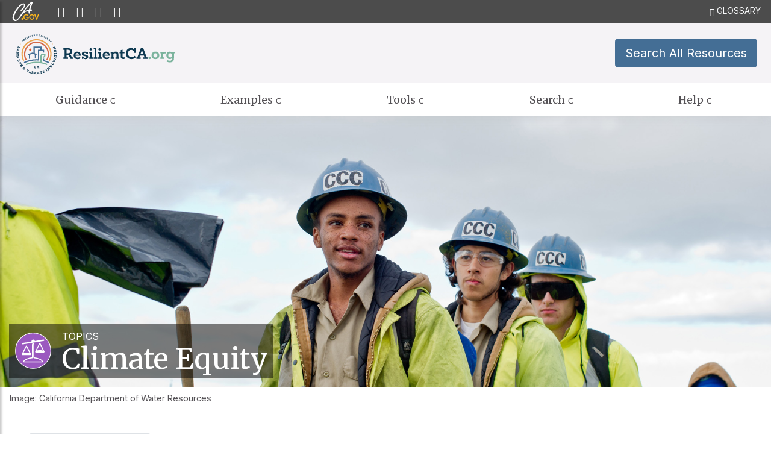

--- FILE ---
content_type: text/html; charset=utf-8
request_url: https://resilientca.org/topics/climate-equity/
body_size: 128610
content:

<!DOCTYPE html>
<html lang="en">
<head>
  <meta charset="utf-8" />
  <title>Climate Equity | ResilientCA</title>
  <meta name="description" content="The Adaptation Clearinghouse is the State of California's consolidated searchable database of resources for local, regional and statewide climate adaptation planning and decision-making." />
  <meta name="viewport" content="width=device-width, initial-scale=1, shrink-to-fit=no" />
  <link rel="icon" href="{% static 'img/favicon.ico'}" sizes="48x48">
  <link rel="shortcut icon" href="/static/img/favicon.svg" sizes="any" type="image/svg+xml">
  <link href="https://fonts.googleapis.com/css2?family=Merriweather:wght@400;700&family=Inter:ital,wght@0,400;0,500;1,400&display=swap" rel="stylesheet">
  <link href="https://fonts.googleapis.com/css2?family=Inter:ital,wght@0,400;0,500;1,400&display=swap" rel="stylesheet">
  
  <link rel="stylesheet" href="/static/CACHE/css/ee889314b0c9.css" type="text/css" />
  
  <script async src="https://www.googletagmanager.com/gtag/js?id=G-PJENBT8DMT"></script>
  <script>
    window.dataLayer = window.dataLayer || [];
    function gtag(){dataLayer.push(arguments);}
    gtag('js', new Date());
    gtag('config', 'G-PJENBT8DMT');
  </script>
  
</head>
<body class="primary">
  <div class="overlay"></div>
  
  <header role="banner" id="header" class="global-header">
    <div id="skip-to-content"><a href="#main-content">Skip to Main Content</a></div>

    <!-- Utility Header -->
    <div class="utility-header">
      <div class="container">
        <div class="group flex-row">
          <div class="social-media-links">
            <div class="header-cagov-logo">
              <a href="https://ca.gov">
                <span class="sr-only">CA.gov</span>
                <img src="/static/img/Ca-Gov-Logo-White.svg" class="pos-rel" alt="" aria-hidden="true" />
              </a>
            </div>
            <a href="/">
              <i class="ca-gov-icon-home" aria-hidden="true"></i>
              <span class="sr-only">Home</span>
            </a>
            <a href="https://twitter.com/cal_opr?lang=en">
              <i class="ca-gov-icon-twitter" aria-hidden="true"></i>
              <span class="sr-only">Twitter</span>
            </a>
            <a href="mailto:climateservices@lci.ca.gov">
              <i class="ca-gov-icon-email" aria-hidden="true"></i>
              <span class="sr-only">Email</span>
            </a>
            <a href="https://youtube.com/playlist?list=PL0Mk6UeoMDOPf7MWk5AdsFkwTX-7q217l">
              <i class="ca-gov-icon-youtube" aria-hidden="true"></i>
              <span class="sr-only">YouTube</span>
            </a>
          </div>
          <div class="settings-links">
            <button type="button" id="btn-glossary" class="btn btn-outline-light btn-sm border-0">
              <i class="ca-gov-icon-book" aria-hidden="true"></i>
              GLOSSARY
            </button>
          </div>
        </div>
      </div>
    </div>
    <!-- Branding -->
    <div class="top-header">
      <div class="branding">
        <div class="header-organization-banner">
          <a href="/">
            <img src="/static/img/resilientca-logo-fullcolor.svg" alt="ResilientCA.org logo" />
          </a>
        </div>
      </div>
      <div class="actions">
        <a href="/search/" role="button" class="btn btn-primary btn-lg mx-2">
          Search All Resources
        </a>
      </div>
    </div>
    <!-- Mobile navigation control -->
    <div class="mobile-controls bg-primary">
      <form id="Search" action="/search/">
        <div class="input-group">
          <span class="sr-only" id="SearchInput">Search all resources in the Clearinghouse</span>
          <input type="text" id="q" name="q" aria-labelledby="SearchInput" placeholder="Search all resources" class="form-control" />
          <div class="input-group-append">
            <button type="submit" class="btn btn-highlight">
              <i class="ca-gov-icon-search" aria-hidden="true"></i>
              <span class="sr-only">Submit</span>
            </button>
          </div>
        </div>
      </form>
      <button id="nav-icon3" class="mobile-control toggle-menu" aria-expanded="false" aria-controls="navigation" data-toggle="collapse" data-target="#navigation">
        <span></span>
        <span></span>
        <span></span>
        <span></span>
        <span class="sr-only">Menu</span>
      </button>
    </div>

    <div class="navigation-search full-width-nav">
      <nav id="navigation" class="main-navigation megadropdown auto-highlight" role="tablist">
  <ul id="nav_list" class="top-level-nav">
    <li class="nav-item" role="presentation">
      <a class="first-level-link">Guidance</a>
      <div class="sub-nav guidance-nav-grid second-level-nav flex">
        <a class="overview guidance-overview second-level-link">
          <p>Guidance</p>
          <div class="link-description">View State of California adaptation policy and guidance information.</div>
        </a>
        <a href="/apg/" class="guidance-item1 second-level-link">
          <p>Adaptation Planning Guide</p>
          <p class="link-description">
            Step-by-step guidance for city, county, and tribal governments.
          </p>
        </a>
        <a href="/plan-alignment/" class="guidance-item2 second-level-link">
          <p>Plan Alignment Toolkit</p>
          <p class="link-description">
            Decision-support tool to help align multi-hazard resilience planning.
          </p>
        </a>
        <a href="/topics/" class="guidance-item3 second-level-link">
          <p>All Adaptation Topics</p>
          <p class="link-description">
            Explore Adaptation Guidance Organized by Topic.
          </p>
        </a>
      </div>
    </li>
    <li class="nav-item" role="presentation">
      <a class="first-level-link">Examples</a>
      <div class="sub-nav examples-nav-grid second-level-nav flex">
        <a class="overview examples-overview second-level-link">
          <p>Examples</p>
          <div class="link-description">Explore adaptation planning and projects from across California.</div>
        </a>
        <a href="/case-studies/" class="examples-item1 second-level-link">
          <p>Adaptation in Practice</p>
          <p class="link-description">
            A wide range of examples of adaptation planning challenges and solutions.
          </p>
        </a>
        <a href="/challenges/" class="examples-item2 second-level-link">
          <p>ICARP Case Studies</p>
          <p class="link-description">
            Common Challenges and Solutions for Adaptation Planning and Implementation.
          </p>
        </a>
        <a href="/rap-map/" class="examples-item3 second-level-link">
          <p>ResilientCA Adaptation Planning Map</p>
          <p class="link-description">
            Mapped inventory of local government climate adaptation planning efforts.
          </p>
        </a>
      </div>
    </li>
    <li class="nav-item" role="presentation">
      <a class="first-level-link">Tools</a>
      <div class="sub-nav tools-nav-grid second-level-nav flex">
        <a class="overview tools-overview second-level-link">
          <p>Tools</p>
          <div class="link-description">State of California adaptation tools, data, and research.</div>
        </a>
        <a href="/tools/" class="tools-item1 second-level-link">
          <p>Tools, Data, & Scientific Studies</p>
          <p class="link-description">
            Learn more about tools, datasets, reports, and scientific literature.
          </p>
        </a>
        <a href="https://cal-adapt.org/" target="_blank" class="tools-item2 second-level-link">
          <p>Cal Adapt</p>
          <p class="link-description">
            Climate projections data and visualizations.
          </p>
        </a>
        <a href="https://www.climateassessment.ca.gov/" target="_blank" class="tools-item3 second-level-link">
          <p>CA Climate Assessment</p>
          <p class="link-description">
            CA's climate research to inform state policy guidance and planning.
          </p>
        </a>
        <a href="https://oehha.ca.gov/climate-change/document/indicators-climate-change-california" target="_blank" class="tools-item4 second-level-link">
          <p>OEHHA Climate Indicators</p>
          <p class="link-description">
            Indicators and impacts of climate change.
          </p>
        </a>
        <a href="https://vcp.opr.ca.gov/" target="_blank" class="tools-item5 second-level-link">
          <p>Vulnerable Communities Platform</p>
          <p class="link-description">
            Map & Information Hub of CA frontline communities vulnerable to climate impacts.
          </p>
        </a>
      </div>
    </li>
    <li class="nav-item" role="presentation">
      <a class="first-level-link">Search</a>
      <div class="sub-nav search-nav-grid second-level-nav flex">
        <a class="overview search-overview second-level-link">
          <p>Search</p>
          <div class="link-description">Find and compare resources in California's digital adaptation library.</div>
        </a>
        <a href="/search/" class="search-item1 second-level-link">
          <p>Explore All Resources</p>
          <p class="link-description">
            Search the database by keyword to locate adaptation and resilience resources.
          </p>
        </a>
        <a href="/tools/find/" class="search-item2 second-level-link">
          <p>Find a Tool</p>
          <p class="link-description">
            Search for visualization, planning, and analysis tools by climate impact or topic.
          </p>
        </a>
        <a href="https://vcp.opr.ca.gov/pages/tool-comp" target="_blank" class="search-item3 second-level-link">
          <p>VCP Tool comparison</p>
          <p class="link-description">
            Side-by-side comparison of frequently used climate vulnerability tools.
          </p>
        </a>
      </div>
    </li>
    <li class="nav-item" role="presentation">
      <a class="first-level-link">Help</a>
      <div class="sub-nav help-nav-grid second-level-nav flex">
        <a class="overview help-overview second-level-link">
          <p>Help</p>
          <div class="link-description">Get help with adaptation planning or navigating the Adaptation Clearinghouse.</div>
        </a>
        <a href="/about/help/" class="help-item1 second-level-link">
          <p>Help Desk</p>
          <p class="link-description">
            Get guided answers to common Clearinghouse use cases.
          </p>
        </a>
        <a href="/about/faq/" class="help-item2 second-level-link">
          <p>FAQ</p>
          <p class="link-description">
            Answers to frequently asked questions about the Adaptation Clearinghouse.
          </p>
        </a>
        <a href="/about/contact/" class="help-item3 second-level-link">
          <p>Contact</p>
          <p class="link-description">
            Contact us with questions about adaptation resources, data, or the website.
          </p>
        </a>
        <a href="/about/" class="help-item4 second-level-link">
          <p>About</p>
          <p class="link-description">
            Learn about the history and context of the Adaptation Clearinghouse.
          </p>
        </a>
      </div>
    </li>
  </ul>
</nav>

    </div>

    <div class="header-decoration"></div>
  </header>
  

  <div id="main-content" class="main-content">
    <main class="main-primary">
      
    <div class="header-primary-banner hidden-print" style='background-image: url("/media/img/EJ_JRC_ccc_simulation-7094.jpg");height:450px;'>
    <div class="container">
      <div class="banner-text">
        
        <img src="/media/img/topic-equity-and-environmental-justice.svg" class="icon">
        
        <div class="text-left">
          <a href="/topics/" class="link">
            topics
          </a>
          <h1 class="title">Climate Equity</h1>
        </div>
      </div>
    </div>
  </div>
  
  <span class="banner-credit">Image: California Department of Water Resources</span>
  


      
  <div class="container pb-3 px-md-5 px-sm-2">
    
  <div class="row mt-5">
    <div class="col">
    
      <ul class="nav nav-tabs mb-3" id="topicTabs" role="tablist">
      
        <li class="nav-item">
          <a class="nav-link active" id="climate-vulnerability-tab" data-toggle="tab" href="#climate-vulnerability" role="tab" aria-controls="climate-vulnerability" aria-selected="true">Climate Vulnerability</a>
        </li>
      
        <li class="nav-item">
          <a class="nav-link" id="background-tab" data-toggle="tab" href="#background" role="tab" aria-controls="background" aria-selected="false">Background</a>
        </li>
      
        <li class="nav-item">
          <a class="nav-link" id="equitable-planning-and-community-engagement-tab" data-toggle="tab" href="#equitable-planning-and-community-engagement" role="tab" aria-controls="equitable-planning-and-community-engagement" aria-selected="false">Equitable Planning and Community Engagement</a>
        </li>
      
      </ul>
      <div class="tab-content">
      
        <div class="tab-pane fade show active" id="climate-vulnerability" role="tabpanel" aria-labelledby="climate-vulnerability-tab">
          <p><em>Explore climate equity&nbsp;related resources in the <a href="#1">search area</a> below.</em></p>

<h3>Climate Vulnerability</h3>

<p>Preparing for climate change requires increasing the resilience of communities and people to be able to withstand and recover from climate-related disruptions, and to be able to learn and adapt in the face of this change. However, some communities are better positioned to respond, recover, and adjust as these changes occur, while others are more vulnerable and experience disproportionate impacts. Vulnerable communities caution that the goal of climate adaptation should not be to simply help people &ldquo;bounce back&rdquo; after disasters and other climate effects, but to &ldquo;bounce forward&rdquo; to a renewable, sustainable, and regenerative economy marked by climate equity and inclusive democratic participation in policy decisions that impact daily life.<sup>[<a aria-label="citation" data-content="Movement Strategy Center, Movement Generation, The Praxis Project, and Reimagine! RP&amp;E. “&lt;a  data-cke-saved-href=&quot;http://movementstrategy.org/directory/%EF%BF%BCpathways-to-resilience/&quot; href=&quot;http://movementstrategy.org/directory/%EF%BF%BCpathways-to-resilience/&quot; target=&quot;_blank&quot;&gt;Pathways to Resilience: Transforming Cities in a Changing Climate&lt;/a&gt;.” 2015." data-toggle="popover" href="http://kresge.org/sites/default/files/Bounce-Forward-Urban-Resilience-in-Era-of-Climate-Change-2015.pdf" role="tooltip" tabindex="0">1</a>]&nbsp;</sup>A primary charge of the Integrated Climate Adaptation and Resiliency Program (<a href="http://opr.ca.gov/planning/icarp/">ICARP</a>) at the Governor&rsquo;s Office of Planning and Research (OPR) is to prioritize equitable adaptation solutions to the climate risks faced across the state &ndash; advancing a <strong>climate-resilient California for all<em> </em></strong>(<a href="https://leginfo.legislature.ca.gov/faces/billNavClient.xhtml?bill_id=201520160SB246" target="_blank">SB 246, Wieckowski, 2015</a>)<strong>. </strong></p>

<p>A critical component of equitable adaptation is&nbsp;examining the impacts of climate risks on vulnerable&nbsp;communities.&nbsp;The&nbsp;ICARP Technical Advisory Council <a>(</a><a href="https://leginfo.legislature.ca.gov/faces/billTextClient.xhtml?bill_id=201920200SB1320">SB 1320, Stern, 2020</a>) describes&nbsp;vulnerability&nbsp;factors in the&nbsp;<em>Defining Vulnerable Communities in the Context of Climate Adaptation</em>&nbsp;guide as follows:&nbsp;</p>

<hr />
<p style="margin-left:0.5in; margin-right:0in"><em><strong>&ldquo;Climate vulnerability</strong>&nbsp;describes the degree to which natural, built, and human systems are at risk of exposure to climate change impacts. Vulnerable communities experience heightened risk and increased sensitivity to climate change and have less capacity and fewer resources to cope with, adapt to, or recover from climate impacts. These disproportionate effects are caused by&nbsp;physical (built and environmental), social, political, and/or economic factor(s), which are exacerbated by climate impacts. These&nbsp;factors include, but are not limited to, race, class, sexual orientation and identification, national origin, and income&nbsp;inequality.&rdquo;&nbsp;</em></p>

<hr />
<p>This definition and the accompanying guidebook builds on the State of California&rsquo;s commitment to equity and environmental justice as part of an integrated strategy to build climate resilience. For additional state history, background and definitions related to equity, access the <a href="https://resilientca.org/topics/climate-equity/#background" target="_blank">Background tab</a> of this page.&nbsp;<img alt="Climate Vulnerability Components Graphic - adapted from 2020 APG" src="/media/upload/2021/08/19/climate-vulnerability-tab-graphic-adapted-from-2020-apg_0QT9rmw.png" style="float:right; height:849px; margin:10px; width:700px" /></p>

<p>Adapting to climate change&nbsp;involves strategies&nbsp;for&nbsp;planners,&nbsp;communities, and individuals&nbsp;to&nbsp;be able&nbsp;to&nbsp;prepare for,&nbsp;withstand, and&nbsp;recover from&nbsp;immediate and worsening climate risks.&nbsp;However, some communities are better positioned to do so,&nbsp;while others are&nbsp;burdened with navigating systemic socioeconomic and environmental inequities in addition to climate impacts.&nbsp;The ability to moderate the potential damages or take advantage of the opportunities from climate change is known as <strong>adaptive capacity</strong> and is influenced by many factors.</p>

<hr />
<p>Burdens&nbsp;that&nbsp;reduce resilience and adaptive capacity include:</p>

<ul>
	<li>existing inequities, such as those caused by institutionalized racism, redlining policies, and exclusionary practices or political disenfranchisement;</li>
	<li>disproportionate exposure&nbsp;to&nbsp;environmental&nbsp;pollution;</li>
	<li>lack of access to&nbsp;healthcare, education, jobs, and other&nbsp;services or opportunities;&nbsp;</li>
	<li>persistent housing insecurity, gentrification, and poor living conditions;&nbsp;</li>
	<li>physical states or&nbsp;conditions,&nbsp;such as&nbsp;age and pregnancy;&nbsp;</li>
	<li>and&nbsp;chronic health&nbsp;or&nbsp;mental illnesses, some of which are a result of structural racism and classism.</li>
</ul>

<p>Each of these factors contribute to a person or community&rsquo;s ability or inability to navigate and adapt to climate impacts.&nbsp;</p>

<hr />
<p>Entities working to create or implement adaptation plans, programs,&nbsp;projects, or generally working to build adaptive capacity,&nbsp;should identify&nbsp;vulnerable communities by assessing<strong> physical, social,&nbsp;and economic </strong>factors&nbsp;using <strong>both quantitative and qualitative</strong> sources.&nbsp;For more information on climate vulnerability, see:&nbsp;<a href="https://resilientca.org/projects/6b759def-6062-453f-9971-5a83e1bc1eb4/" target="_blank"><em>Defining Vulnerable Communities in the Context of Climate Adaptation</em></a>.&nbsp;This guide outlines climate vulnerability assessment tools to evaluate climate risk and adaptive capacity, and specific indicators to include in vulnerability assessments.&nbsp;<a href="https://resilientca.org/apg/phase-2/" target="_blank">Phase 2 of the Adaptation&nbsp;Planning Guide</a>&nbsp;provides&nbsp;specific&nbsp;steps and&nbsp;guidance&nbsp;to local governments for completing their&nbsp;vulnerability assessments.</p>

<p>To explore&nbsp;completed vulnerability assessments,&nbsp;use the&nbsp;Phase 2:&nbsp;Assess Vulnerability&nbsp;filter in&nbsp;the search&nbsp;below.&nbsp;To compare more tools and data sources, explore the&nbsp;<a href="https://resilientca.org/tools/" target="_blank"><em>Tools, Data and Scientific Studies</em></a>&nbsp;and&nbsp;<a href="https://resilientca.org/tools/find/" target="_blank"><em>Find a Tool</em></a><em>&nbsp;</em>pages on this site.&nbsp;The <a href="https://resilientca.org/topics/climate-equity/#equitable-planning-and-community-engagement" target="_blank">Equitable Planning and Community Engagement</a> page also provides a summary of 2020 Adaptation Planning Guide equitable adaptation resources and guidance.<a id="1" name="1"></a></p>
        </div>
      
        <div class="tab-pane fade show" id="background" role="tabpanel" aria-labelledby="background-tab">
          <h3 style="margin-left:0in; margin-right:0in">What is Climate Equity?</h3>

<p style="margin-left:0in; margin-right:0in">As defined in California&rsquo;s&nbsp;2020&nbsp;<a href="https://resilientca.org/apg/intro/#considerations" target="_blank">Adaptation Planning Guide</a>,&nbsp;&nbsp;</p>

<hr />
<p style="margin-left:.5in; margin-right:0in"><em>&ldquo;<strong>Equity</strong>&nbsp;means that all people are justly and fairly included in society and that everyone is able to participate, prosper, and achieve their full potential.<sup><a href="https://www.policylink.org/about-us/equity-manifesto" target="_blank">[1]</a>&nbsp;</sup>It recognizes that everyone enjoys different advantages and faces different challenges, and that everyone should be treated justly and fairly according to their circumstances.&nbsp;Equitable climate adaptation planning involves identifying persons who may be most vulnerable to climate change and ensuring that planning processes, distribution of resources, and efforts to address systemic wrongs are all conducted in an equitable manner.&rdquo;</em></p>

<hr />
<p style="margin-left:0in; margin-right:0in">Equitable approaches to adaptation&nbsp;build on&nbsp;a long&nbsp;legacy of&nbsp;<strong>environmental justice</strong>&nbsp;efforts&nbsp;in California. According to the OPR General Plan Guidelines, equity is a framework that encompasses a range of topics such as&nbsp;&ldquo;access to jobs and economic opportunity, arts and culture, safety from violence, public administration, management of goods and services, access to education, and complete neighborhoods. Social equity is applied across the age range and various&nbsp;disciplines, and&nbsp;has many other nuances.&rdquo;&nbsp;&nbsp;Environmental justice fits within this framework and is focused on&nbsp;&ldquo;the fair treatment and meaningful involvement of people of all races, cultures,&nbsp;incomes, and national origins with respect to the development, adoption, implementation, and enforcement of environmental laws, regulations, and policies&rdquo;&nbsp;as <a href="https://leginfo.legislature.ca.gov/faces/codes_displaySection.xhtml?sectionNum=65040.12.&amp;lawCode=GOV" target="_blank">codified in California state law</a>.&nbsp;In 2016,&nbsp;after decades of grassroots organizing from social justice organizations and allies, the California Legislature and Governor passed <a href="http://caleja.org/wp-content/uploads/2016/06/SB-1000-EJ-Planning-Fact-Sheet-1.pdf" target="_blank">SB 1000&nbsp;(Leyva, 2016)</a>, which requires local governments to include an environmental justice element, or related goals, policies and objectives integrated in other general plan elements, that identifies vulnerable communities within their jurisdiction.</p>

<p style="margin-left:0in; margin-right:0in">Building on this concept but specific to climate change,&nbsp;<strong>climate justice</strong>&nbsp;is&nbsp;defined in the&nbsp;APG&nbsp;as&nbsp;&ldquo;the concept that no group of people should disproportionately bear the burden of climate impacts or the costs of mitigation and adaptation&rdquo;.<sup><a href="https://research.fit.edu/media/site-specific/researchfitedu/coast-climate-adaptation-library/united-states/west-coast-amp-hawaix27i/california---statewide/Cooley-et-al.--2012.--Social-Vulnerability-to-CC.pdf" target="_blank">[2]</a>&nbsp;</sup>(APG pg.&nbsp;155).&nbsp;<strong>Health equity</strong> is also closely related to environmental&nbsp;and climate&nbsp;justice. Health equity examines all factors, including pollution burden, that shape health disparities for different groups, that are systemic and avoidable and, therefore, considered unjust or unfair. Health equity means that everyone has a fair and just opportunity to be as healthy as possible.<sup><a href="https://www.healthaffairs.org/do/10.1377/hblog20170622.060710/full/">[3]</a></sup>&nbsp;This requires removing obstacles to health such as poverty, discrimination, and their consequences, including powerlessness and lack of access to good jobs with fair pay, quality education and housing, safe environments, and health care.&nbsp;Learn more&nbsp;<a href="https://www.cdph.ca.gov/Programs/OHE/Pages/CCHEP.aspx" target="_blank">and find&nbsp;resources</a>&nbsp;at the California Department of Public Health&nbsp;website.&nbsp;</p>

<hr />
<h6 style="margin-left:0in; margin-right:0in"><strong>Together, these definitions inform the concept of <em>climate equity,</em> a crucial aspect of holistic climate resilience for all.</strong></h6>

<hr />
<p style="margin-left:0in; margin-right:0in">In addition to ICARP, many of the state&rsquo;s <a href="http://www.caclimateinvestments.ca.gov" target="_blank">climate mitigation investment programs</a>&nbsp;have integrated&nbsp;climate&nbsp;equity. AB 398 (E. Garcia, 2017) requires these programs to target&nbsp;efforts that build resilience&nbsp;and mitigate emissions&nbsp;within disadvantaged and vulnerable communities.&nbsp;SB&nbsp;535&nbsp;(de&nbsp;Leon, 2012)&nbsp;and&nbsp;AB 1550 (Gomez, 2016)&nbsp; require that a percent of proceeds from the Greenhouse Gas Reduction Fund (GGRF) be spent on projects located in disadvantaged communities.&nbsp;&nbsp;State agencies are also taking action to incorporate climate considerations into planning and investment decisions, as directed by Executive Orders B-30-15 and N-19-19.&nbsp;Guided by the principles specified in the executive orders, State agencies must &ldquo;prioritize actions that promote equity and foster community resilience.&rdquo;&nbsp; OPR, with support from a Technical Advisory Group, developed&nbsp;<a href="https://resilientca.org/projects/aafbf831-a4f0-47a6-8064-c6009a2f2c35/" target="_blank"><em>Planning and Investing for a Resilient California: A Guidebook for State Agencies</em></a>&nbsp;as&nbsp;guidance to support agency implementation.</p>

<p style="margin-left:0in; margin-right:0in">More information on equitable adaptation planning is provided on the&nbsp;<a href="https://resilientca.org/topics/climate-equity/#equitable-planning-and-community-engagement" target="_blank">Equitable Planning &amp; Community Engagement</a>&nbsp;page of this Topic,&nbsp;which&nbsp;highlights the historical legacies of disinvestment in environmental justice communities,&nbsp;introduces key&nbsp;concepts&nbsp;in contemporary efforts to address harm and lead change,&nbsp;and&nbsp;offers&nbsp;guidance&nbsp;for those seeking to implement new standards from the 2020 Adaptation Planning Guide. Additional Climate Equity resources are available using the search tool below.&nbsp;</p>
        </div>
      
        <div class="tab-pane fade show" id="equitable-planning-and-community-engagement" role="tabpanel" aria-labelledby="equitable-planning-and-community-engagement-tab">
          <p style="margin-left:0in; margin-right:0in"><em>The following summarizes&nbsp;equitable planning and community engagement concepts&nbsp;from the four phases of the 2020 Adaptation Planning Guide. To learn more, explore the <a href="http://resilientca.org/apg" target="_blank">full text of the APG</a>&nbsp;and&nbsp;the searchable database of <a href="#2">climate equity resources</a> below.</em></p>

<h3 style="margin-left:0in; margin-right:0in">What is equitable planning and community engagement?</h3>

<p style="margin-left:0in; margin-right:0in">Building community resilience requires meaningful collaboration and partnership with&nbsp;vulnerable&nbsp;communities that are experts in creating solutions that are centered around community needs and opportunities.This is especially important where communities have historically been excluded from government decision-making &ndash; for example, Tribal governments and communities have frequently been marginalized in local government decisions throughout California&rsquo;s history.<a>&nbsp;</a>Equitable public engagement is essential to&nbsp;establish meaningful&nbsp;relationships with communities, repair and build trust, provide a space for open dialogue, allow people to express their&nbsp;voice&nbsp;and experiences,&nbsp;and&nbsp;share&nbsp;decision-making power over actions that affect their lives&nbsp;and those of future generations.&nbsp;</p>

<table align="right" cellpadding="30" cellspacing="1" style="width:600px">
	<tbody>
		<tr>
			<td style="width:500px">
			<table align="right" border="3" cellpadding="10" cellspacing="1" style="width:600px">
				<caption>Table 1. Types of Equity</caption>
				<tbody>
					<tr>
						<th scope="row" style="background-color:#dddddd; border-color:#006699; height:61.4pt; text-align:center; vertical-align:middle; width:50px">
						<h6 style="margin-left:0in; margin-right:0in"><strong>Procedural Equity</strong></h6>
						</th>
						<td scope="row" style="background-color:#dddddd; border-color:#006699; height:61.4pt; text-align:left; vertical-align:middle; width:450px">
						<div style="margin-left:0in; margin-right:0in">- Create processes that are transparent, fair, and inclusive in developing and implementing any program, plan, or policy.</div>

						<div style="margin-left:0in; margin-right:0in">- Ensure that all people are treated openly and fairly.</div>

						<div style="margin-left:0in; margin-right:0in">- Increase the civic engagement opportunities of communities that are disproportionately impacted by climate change.</div>
						</td>
					</tr>
					<tr>
						<th scope="row" style="background-color:#dddddd; border-color:#006699; height:60.4pt; text-align:center; vertical-align:middle; width:148.05pt">
						<h6 style="margin-left:0in; margin-right:0in"><strong>Distributional Equity</strong></h6>
						</th>
						<td scope="row" style="background-color:#dddddd; border-color:#006699; height:60.4pt; text-align:left; vertical-align:middle; width:148.05pt">
						<div style="margin-left:0in; margin-right:0in">- Fairly distribute resources, benefits, and burdens.</div>

						<div style="margin-left:0in; margin-right:0in">- Prioritize resources for communities that experience the greatest inequities and most disproportionate impacts and have the greatest unmet needs.</div>
						</td>
					</tr>
					<tr>
						<th scope="row" style="background-color:#dddddd; border-color:#006699; height:80.55pt; text-align:center; vertical-align:middle; width:148.05pt">
						<h6 style="margin-left:0in; margin-right:0in"><strong>Structural Equity</strong></h6>
						</th>
						<td scope="row" style="background-color:#dddddd; border-color:#006699; height:80.55pt; text-align:left; vertical-align:middle; width:148.05pt">
						<div style="margin-left:0in; margin-right:0in">- Make a commitment to correct past harms and prevent future unintended consequences</div>

						<div style="margin-left:0in; margin-right:0in">- Address the underlying structural and institutional systems that are the root causes of social and racial inequities</div>

						<div style="margin-left:0in; margin-right:0in">- Include adaptation strategies to eliminate poverty, create workforce development, address racism, increase civic participation, protect housing availability, increase education, and provide healthcare.</div>
						</td>
					</tr>
					<tr>
						<td colspan="2" scope="row" style="background-color:#dddddd; border-color:#006699; text-align:left; vertical-align:middle; width:500px">
						<p>Source: Tina Yuen, Eric Yurkovich, Lauren Grabowski, and Beth Altshuler, &ldquo;Guide to Equitable Community-Driven Climate Preparedness Planning,&rdquo; prepared for Urban Sustainability Directors Network, May 2017,&nbsp;<a href="https://www.usdn.org/uploads/cms/documents/usdn_guide_to_equitable_community-driven_climate_preparedness-_high_res.pdf" target="_blank">https://www.usdn.org/uploads/cms/documents/ usdn_guide_to_equitable_community-driven_climate_preparedness-_high_res.pdf</a></p>
						</td>
					</tr>
				</tbody>
			</table>
			</td>
		</tr>
	</tbody>
</table>

<p style="margin-left:0in; margin-right:0in">Certain communities experience climate&nbsp;risks&nbsp;more than others, impacting their resilience amid a changing climate.&nbsp;As communities indicate the need to&nbsp;equitably&nbsp;distribute resilience resources to those most vulnerable,&nbsp;it&nbsp;is helpful to think of equity as multidimensional and having three objectives: procedural, distributional, and structural, as demonstrated by the table on the right excerpted from&nbsp;the <a href="http://resilientca.org/apg" target="_blank">2020 Adaptation Planning Guide (APG)</a>.&nbsp;The APG also recommends that community outreach and engagement should be conducted through all phases of adaptation research and planning, and should continue through implementation.&nbsp;</p>

<h3 style="margin-left:0in; margin-right:0in">Tips Before Getting Started</h3>

<p style="margin-left:0in; margin-right:0in">Before beginning a community engagement process, government entities may consider a <strong>self-assessment</strong> to gauge the effectiveness and equity of existing engagement practices. Useful tools for a&nbsp;self-assessment, as explored and recommended in the APG,&nbsp;are&nbsp;<a href="https://www.usdn.org/uploads/cms/documents/community_engagement_to_ownership_-_tools_and_case_studies_final.pdf" style="color:#0563c1; text-decoration:underline" target="_blank">The Spectrum of Community Engagement to Ownership</a><strong>&nbsp;</strong>guide&nbsp;by the Movement Strategy Center, which is a theoretical model for varying levels of participation and engagement, or the <a href="http://arccacalifornia.org/adapt-ca" style="color:#0563c1; text-decoration:underline" target="_blank">Adaptation Capability Advancement Toolkit (Adapt-CA)</a> by the Alliance of Regional Collaboratives for Climate Adaptation.</p>

<p style="margin-left:0in; margin-right:0in">The APG does not make a specific recommendation for any one set of activities or goals. Local agencies and communities must determine what level of engagement is appropriate to facilitate community participation in decision-making.&nbsp;It is useful for government agencies to&nbsp;conduct such a&nbsp;self-assessment&nbsp;to see how much existing community relationships and trust, staff capacity, financial resources, and time they have for a project&nbsp;<strong>before</strong>&nbsp;deciding what&nbsp;an&nbsp;engagement strategy will look like, in order to accurately communicate the decision-making influence a community will have over a policy or plan and continue to build trust.&nbsp;</p>

<p style="margin-left:0in; margin-right:0in">Additional detail on community engagement&nbsp;strategies and considerations in the context of the <a href="http://resilientca.org/apg" target="_blank">four-phase APG process</a> are included below; these summarize many of the Guide&rsquo;s&nbsp;suggestions; but<strong>&nbsp;are not intended as a replacement for reading the guide</strong>, which contains additional details, resources, and&nbsp;guidance not presented here meant for the context of a comprehensive climate adaptation planning process.&nbsp;Beginning with the adaptation planning scoping phase (Phase 1),&nbsp;continuing with the vulnerability assessment (Phase 2),&nbsp;and&nbsp;approaching the&nbsp;development of strategies (Phase 3), the APG reinforces that close collaboration bolsters community understanding and support for implementation.&nbsp;Implementation&nbsp;(Phase 4)&nbsp;should build on prior engagement activities, actively&nbsp;and meaningfully involve community members,&nbsp;and provide transparency and accountability in the monitoring, learning,&nbsp;evaluation of effectiveness, and course corrections.</p>

<hr />
<h3 style="margin-left:0in; margin-right:0in">Example Engagement Strategies</h3>

<p style="margin-left:0in; margin-right:0in">In all phases, equity is a critical component of these efforts.&nbsp;This could mean&nbsp;informing and engaging climate vulnerable populations by:</p>

<ul>
	<li style="margin-left: 0in; margin-right: 0in;">Partnering with community-based organizations to conduct outreach (and providing stipends when available).</li>
	<li style="margin-left: 0in; margin-right: 0in;">Using culturally appropriate materials in relevant languages and approach outreach in ways that are culturally familiar to the community.</li>
	<li style="margin-left: 0in; margin-right: 0in;">Holding events at local, frequently visited locations that are easily accessible by transit (like libraries, schools, or recreation centers).</li>
	<li style="margin-left: 0in; margin-right: 0in;">Doing preparation work to train community members to be ambassadors on the planning process and lead aspects of the outreach.</li>
	<li style="margin-left: 0in; margin-right: 0in;">Use arts, music, and storytelling to engage youth and a broader audience.</li>
	<li style="margin-left: 0in; margin-right: 0in;">Providing childcare services and/or kids&rsquo; activities.&nbsp;</li>
	<li style="margin-left: 0in; margin-right: 0in;">Provide assistive technologies (products, equipment, and systems) to help people who may have difficulty speaking, typing, writing, remembering, pointing, seeing, hearing, or learning.</li>
</ul>

<hr />
<p style="margin-left:0in; margin-right:0in">Meaningful and equitable community engagement will look different for every community according to the unique context, needs, and capacities of distinct communities. <strong>Finally, Tribal Governments and communities are also often underrepresented in local government processes and should be intentionally engaged or partnered with throughout the process, especially when a potential project impacts tribal resources.</strong> (Note: If the plan or project resulting from the adaptation process is a General Plan Amendment or otherwise subject to the California Environmental Quality Act, the lead agency must follow state regulations for tribal consultation and assessment of potential impacts to cultural resources as early as possible in the project.)</p>

<h3 style="margin-left:0in; margin-right:0in">Summary of Equitable Planning Considerations in the 2020 APG</h3>

<p>The following considerations are not an exhaustive list of all guidance from the APG. <a href="http://resilientca.org/apg">Explore each phase</a> in more depth or download the full guide to learn more.</p>

<p><a href="/media/upload/2021/08/16/equitable-outreach-apg-summary-table.png" onclick="window.open(this.href, '', 'resizable=yes,status=no,location=no,toolbar=no,menubar=no,fullscreen=yes,scrollbars=no,dependent=no'); return false;"><img alt="Equitable Outreach - APG Summary Table" src="/media/upload/2021/08/16/equitable-outreach-apg-summary-table.png" style="float:left; height:700px; margin-bottom:10px; margin-top:10px; width:1400px" /></a></p>

<p style="margin-left:0in; margin-right:0in">&nbsp;</p>

<p style="margin-left:0in; margin-right:0in">A useful tool to help public agencies incorporate equity considerations into community resilience and adaptation efforts is the Equity Checklist, a tool included in the EO B-30-15 guidance, found in the featured state resources below. Public agencies can apply equity considerations by completing the Equity Checklist as part of adaptation and resiliency processes.&nbsp;While this checklist is designed to be a helpful tool, it is critical to treat this checklist as just one tool amongst many to integrate equity throughout the process. There are many additional strategies and considerations that may be useful and more applicable to each unique community than what is included on checklists such as this one.&nbsp;</p>

<p><strong>Additional resources&nbsp;for community engagement and communications can be found by using the keyword &ldquo;community engagement&rdquo; in the Search&nbsp;below,&nbsp;or&nbsp;using the Communication and Educational Material filter.&nbsp;<a id="2" name="2"></a></strong></p>
        </div>
      
      </div>
    
    </div>
  </div>
  <div class="row">
    <div class="col">
      <h2>Featured State Resources</h2>
    </div>
  </div>
  <div class="row row-cols-1 row-cols-md-2 p-x-lg p-y-sm">
  
    <div class="col mb-4">
      <div class="card h-100 br-0 p-a bg-highlight-gradient transform-scale-1_05--hover transition-0_3">
        <a href="/projects/7141a616-402f-4372-ba05-d8d0c2f4d843/" class="color-gray-dark">
          <p class="text-1-5rem">
            CalEnviroScreen 3.0
          </p>
          <p class="mb-0">California Office of Environmental Health Hazard Assessment (OEHHA)</p>
        </a>
      </div>
    </div>
  
    <div class="col mb-4">
      <div class="card h-100 br-0 p-a bg-highlight-gradient transform-scale-1_05--hover transition-0_3">
        <a href="/projects/35a42799-b78c-4800-b494-24ccb65274de/" class="color-gray-dark">
          <p class="text-1-5rem">
            California Coastal Commission Environmental Justice Policy
          </p>
          <p class="mb-0">California Coastal Commission</p>
        </a>
      </div>
    </div>
  
    <div class="col mb-4">
      <div class="card h-100 br-0 p-a bg-highlight-gradient transform-scale-1_05--hover transition-0_3">
        <a href="/projects/6b759def-6062-453f-9971-5a83e1bc1eb4/" class="color-gray-dark">
          <p class="text-1-5rem">
            Defining Vulnerable Communities in the Context of Climate Adaptation
          </p>
          <p class="mb-0">California Governor&#39;s Office of Planning and Research (OPR)</p>
        </a>
      </div>
    </div>
  
    <div class="col mb-4">
      <div class="card h-100 br-0 p-a bg-highlight-gradient transform-scale-1_05--hover transition-0_3">
        <a href="/projects/f8623a72-04b4-495f-a67c-3eb8917fb7c1/" class="color-gray-dark">
          <p class="text-1-5rem">
            Equity Checklist
          </p>
          <p class="mb-0">California Governor&#39;s Office of Planning and Research (OPR)</p>
        </a>
      </div>
    </div>
  
    <div class="col mb-4">
      <div class="card h-100 br-0 p-a bg-highlight-gradient transform-scale-1_05--hover transition-0_3">
        <a href="/projects/aafbf831-a4f0-47a6-8064-c6009a2f2c35/" class="color-gray-dark">
          <p class="text-1-5rem">
            Planning and Investing for a Resilient California: A Guidebook for State Agencies
          </p>
          <p class="mb-0">California Governor&#39;s Office of Planning and Research (OPR)</p>
        </a>
      </div>
    </div>
  
    <div class="col mb-4">
      <div class="card h-100 br-0 p-a bg-highlight-gradient transform-scale-1_05--hover transition-0_3">
        <a href="/projects/c760d912-d2a3-4e15-bcfb-a994620f7e83/" class="color-gray-dark">
          <p class="text-1-5rem">
            Technical Assistance Guidelines for State Agencies
          </p>
          <p class="mb-0">California Strategic Growth Council (SGC)</p>
        </a>
      </div>
    </div>
  
  </div>
  <div class="row">
    <div class="col">
      <h2>All Resources for Climate Equity</h2>
    </div>
  </div>

    
      
  

  <section id="resources" class="py-3">
    <div class="row">
      <div class="col">

        <form id="project-search">
          <div class="row">
            <div id="resources-search" class="col">
            
              
              <div class="resources-search-control">
                <div class="input-group input-group-lg">
                  <span class="sr-only">Search all resources</span>
                  <input type="text" name="q" class="form-control data-hj-allow" id="id_q" />
                  <div class="input-group-append" id="resources-search-button-addon">
                    <button class="btn btn-primary" type="submit" role="button">
                      <span class="sr-only">Submit</span>
                      <i class="ca-gov-icon-search" aria-hidden="true"></i>
                      Search
                    </button>
                    <button id="btn-clear-search" class="btn btn-outline-primary" type="reset" role="button">
                      Clear
                    </button>
                  </div>
                </div>
                <div class="resources-search-info">
                  Enter one or more keywords separated by a space such as <em>air quality</em> or <em>infrastructure</em>. To search for an exact match, put a phrase inside quotes like <em>"sea the future"</em>.
                </div>
              </div>
            </div>
          </div>

          <div id="resources-wrapper" class="row mt-4">
            <div id="resources-sidebar">
              <span class="title">Filters</span>
              <p class="subtitle">
                Select one or more tags below to filter results.
              </p>
              
            
              
                
              
            
              
                
              <div class="form-group">
                  
  <div class="panel mb-2">
    <div class="panel-heading" role="tab" id="heading-impacts">
      <p class="panel-title my-0 text-uppercase font-size-90x">
        <a class="collapsed" data-toggle="collapse" href="#collapse-impacts" aria-controls="collapse-impacts">
          Climate Impacts
          <span aria-hidden="true"></span>
        </a>
      </p>
    </div>
    <div id="collapse-impacts" class="panel-collapse collapse " role="tabpanel" aria-labelledby="heading-impacts">
      <div class="panel-body">
        
          <a href="?impacts=10#resources"
             class="tag">
            <span>Drought</span>
          </a>
        
          <a href="?impacts=11#resources"
             class="tag">
            <span>Extreme heat</span>
          </a>
        
          <a href="?impacts=12#resources"
             class="tag">
            <span>Extreme storms</span>
          </a>
        
          <a href="?impacts=17#resources"
             class="tag">
            <span>Flooding</span>
          </a>
        
          <a href="?impacts=14#resources"
             class="tag">
            <span>Ocean acidification</span>
          </a>
        
          <a href="?impacts=13#resources"
             class="tag">
            <span>Sea level rise</span>
          </a>
        
          <a href="?impacts=15#resources"
             class="tag">
            <span>Snowpack</span>
          </a>
        
          <a href="?impacts=9#resources"
             class="tag">
            <span>Temperature</span>
          </a>
        
          <a href="?impacts=16#resources"
             class="tag">
            <span>Wildfire</span>
          </a>
        
      </div>
    </div>
  </div>

              </div>
                
              
            
              
                
              <div class="form-group">
                  
  <div class="panel mb-2">
    <div class="panel-heading" role="tab" id="heading-phases">
      <p class="panel-title my-0 text-uppercase font-size-90x">
        <a class="collapsed" data-toggle="collapse" href="#collapse-phases" aria-controls="collapse-phases">
          Planning Phases
          <span aria-hidden="true"></span>
        </a>
      </p>
    </div>
    <div id="collapse-phases" class="panel-collapse collapse " role="tabpanel" aria-labelledby="heading-phases">
      <div class="panel-body">
        
          <a href="?phases=11#resources"
             class="tag">
            <span>Phase 1: Define, Explore, and Initiate</span>
          </a>
        
          <a href="?phases=6#resources"
             class="tag">
            <span>Phase 2: Assess Vulnerability</span>
          </a>
        
          <a href="?phases=7#resources"
             class="tag">
            <span>Phase 3: Define Adaptation Framework and Strategies</span>
          </a>
        
          <a href="?phases=8#resources"
             class="tag">
            <span>Phase 4: Implement, Monitor, Evaluate, and Adjust</span>
          </a>
        
      </div>
    </div>
  </div>

              </div>
                
              
            
              
                
              <div class="form-group">
                  
  <div class="panel mb-2">
    <div class="panel-heading" role="tab" id="heading-types">
      <p class="panel-title my-0 text-uppercase font-size-90x">
        <a class="collapsed" data-toggle="collapse" href="#collapse-types" aria-controls="collapse-types">
          Resource Types
          <span aria-hidden="true"></span>
        </a>
      </p>
    </div>
    <div id="collapse-types" class="panel-collapse collapse " role="tabpanel" aria-labelledby="heading-types">
      <div class="panel-body">
        
          <a href="?types=7#resources"
             class="tag">
            <span>Assessment</span>
          </a>
        
          <a href="?types=8#resources"
             class="tag">
            <span>Communication or educational material</span>
          </a>
        
          <a href="?types=11#resources"
             class="tag">
            <span>Data and tools</span>
          </a>
        
          <a href="?types=12#resources"
             class="tag">
            <span>ICARP Case Study</span>
          </a>
        
          <a href="?types=9#resources"
             class="tag">
            <span>Plan or strategy</span>
          </a>
        
          <a href="?types=10#resources"
             class="tag">
            <span>Planning and policy guidance</span>
          </a>
        
          <a href="?types=14#resources"
             class="tag">
            <span>Project or example</span>
          </a>
        
          <a href="?types=15#resources"
             class="tag">
            <span>Scientific study</span>
          </a>
        
      </div>
    </div>
  </div>

              </div>
                
              
            
              
                
              <div class="form-group">
                  
  <div class="panel mb-2">
    <div class="panel-heading" role="tab" id="heading-orgtypes">
      <p class="panel-title my-0 text-uppercase font-size-90x">
        <a class="collapsed" data-toggle="collapse" href="#collapse-orgtypes" aria-controls="collapse-orgtypes">
          Public Agencies
          <span aria-hidden="true"></span>
        </a>
      </p>
    </div>
    <div id="collapse-orgtypes" class="panel-collapse collapse " role="tabpanel" aria-labelledby="heading-orgtypes">
      <div class="panel-body">
        
          <a href="?orgtypes=federal#resources"
             class="tag">
            <span>Federal</span>
          </a>
        
          <a href="?orgtypes=local#resources"
             class="tag">
            <span>Local</span>
          </a>
        
          <a href="?orgtypes=state#resources"
             class="tag">
            <span>State</span>
          </a>
        
          <a href="?orgtypes=tribal#resources"
             class="tag">
            <span>Tribal</span>
          </a>
        
      </div>
    </div>
  </div>

              </div>
                
              
            
              
                <div class="panel mb-2">
                  <div class="panel-heading" role="tab" id="heading-regions">
                    <p class="panel-title my-0 text-uppercase font-size-90x">
                      <a class="" data-toggle="collapse" href="#collapse-regions" aria-controls="collapse-regions">
                        Regions
                        <span aria-hidden="true"></span>
                      </a>
                    </p>
                  </div>
                  <div id="collapse-regions" class="panel-collapse collapse show" role="tabpanel" aria-labelledby="heading-regions">
                    <div class="panel-body regions-map">
                      
<svg
   xmlns="http://www.w3.org/2000/svg" xmlns:xlink="http://www.w3.org/1999/xlink"
   viewBox="30 0 30 155"
   version="1.0">
  <g
     style="display:inline"
     transform="translate(-0.30843362,-0.35045775)"
     id="counties"><polyline
       class="Bay_Area"
       transform="matrix(0.972574,0,0,0.97389,-0.66336654,0.2287215)"
       style="fill:#e6e6e6;fill-opacity:1;stroke:#ffffff;stroke-width:0.19126442;stroke-linecap:round;stroke-linejoin:round;stroke-miterlimit:4;stroke-dasharray:none;stroke-opacity:1"
       id="001 Alameda"
       points="20.413,67.582 20.413,67.653 20.341,67.877 20.341,67.949 20.264,68.02 20.264,68.245 20.193,68.245 20.193,68.316 20.193,68.464 20.117,68.612 20.117,68.683 20.117,68.754 19.974,69.05 19.974,69.199 19.826,69.713 19.678,70.152 19.606,70.448 19.53,70.887 19.458,71.034 19.382,71.402 19.311,71.473 19.382,71.55 19.382,71.621 19.382,71.692 19.458,71.692 19.606,71.769 19.606,71.84 19.678,71.84 19.826,71.917 19.897,71.917 19.897,71.988 19.826,71.988 19.826,72.06 19.897,72.06 19.897,72.136 19.826,72.208 19.897,72.284 19.974,72.284 19.974,72.356 20.045,72.356 20.045,72.427 20.045,72.503 20.117,72.503 20.045,72.575 19.897,72.575 19.75,72.503 19.382,72.427 19.091,72.356 19.015,72.356 18.795,72.284 18.505,72.208 18.357,72.136 18.209,72.136 17.914,71.988 17.842,71.988 17.623,71.917 17.327,71.84 17.036,71.769 16.812,71.692 16.74,71.692 16.592,71.621 16.521,71.621 16.444,71.621 16.373,71.55 16.154,71.55 16.154,71.473 16.078,71.473 15.858,71.402 15.787,71.402 15.71,71.402 15.639,71.402 15.567,71.402 15.567,71.473 15.491,71.473 15.491,71.55 15.419,71.55 15.419,71.473 15.343,71.473 15.343,71.55 15.271,71.55 15.2,71.55 15.124,71.55 15.052,71.55 14.976,71.55 14.976,71.621 14.904,71.621 14.904,71.55 14.833,71.55 14.833,71.473 14.756,71.473 14.756,71.402 14.756,71.325 14.685,71.325 14.685,71.402 14.609,71.402 14.537,71.402 14.465,71.402 14.389,71.402 14.318,71.325 14.099,71.106 13.731,70.958 13.655,70.667 13.507,70.448 13.436,70.448 13.288,70.372 13.216,69.713 13.068,69.122 13.14,68.464 13.288,68.02 13.14,67.434 12.997,67.143 12.772,67.067 12.772,66.918 12.629,66.776 12.701,66.699 12.701,66.628 12.997,66.699 13.068,66.628 12.997,66.551 12.405,66.113 11.895,65.817 11.895,65.45 12.038,65.23 12.334,65.083 12.405,64.94 12.482,64.644 12.482,64.348 12.405,64.206 12.405,64.129 12.482,64.129 12.553,64.129 12.629,64.129 12.629,64.206 12.701,64.206 12.772,64.206 12.772,64.129 12.849,64.129 12.92,64.129 12.92,64.206 12.997,64.206 12.997,64.277 12.997,64.348 13.068,64.348 13.068,64.425 13.068,64.496 13.068,64.573 13.14,64.573 13.216,64.573 13.216,64.644 13.288,64.644 13.288,64.715 13.364,64.792 13.364,64.864 13.288,64.864 13.288,65.011 13.364,65.011 13.364,65.083 13.436,65.083 13.436,65.16 13.436,65.23 13.436,65.307 13.507,65.307 13.507,65.378 13.583,65.378 13.583,65.45 13.507,65.45 13.507,65.526 13.507,65.598 13.507,65.674 13.583,65.674 13.583,65.746 13.655,65.746 13.803,65.746 13.875,65.817 13.875,65.894 13.875,65.965 13.951,65.965 13.951,66.042 14.022,66.042 14.169,66.113 14.241,66.113 14.318,66.113 14.465,66.184 14.537,66.184 14.685,66.261 14.756,66.333 14.904,66.333 14.976,66.48 15.052,66.48 15.052,66.551 15.124,66.628 15.2,66.699 15.271,66.918 15.343,66.995 15.124,67.067 15.124,67.214 15.2,67.363 15.271,67.363 15.271,67.434 15.343,67.51 15.419,67.51 15.419,67.582 15.491,67.582 15.567,67.729 15.639,67.729 15.71,67.729 15.787,67.729 15.858,67.729 15.934,67.729 16.006,67.729 16.078,67.729 16.154,67.729 16.225,67.729 16.373,67.729 16.521,67.729 16.592,67.729 16.669,67.729 17.036,67.729 17.327,67.729 17.546,67.729 17.623,67.729 17.694,67.729 18.061,67.653 18.209,67.653 19.015,67.653 19.091,67.653 19.606,67.653 19.678,67.653 19.826,67.653 19.897,67.653 19.897,67.582 19.974,67.582 20.045,67.582 20.117,67.582 20.193,67.582 20.341,67.582 20.413,67.582"
        /><polyline
       transform="matrix(0.972574,0,0,0.97389,-0.66336654,0.2287215)"
       style="fill:#e6e6e6;fill-opacity:1;stroke:#ffffff;stroke-width:0.19126442;stroke-linecap:round;stroke-linejoin:round;stroke-miterlimit:4;stroke-dasharray:none;stroke-opacity:1"
       class="Sierras"
       id="003 Alpine"
       points="42.8,56.566 43.534,57.739 44.564,59.208 45.442,60.605 45.518,60.605 45.518,60.676 45.518,60.753 45.442,60.753 45.37,60.824 45.37,60.901 45.299,60.901 45.299,60.972 45.299,61.043 45.222,61.043 45.222,61.12 45.151,61.12 45.151,61.191 45.075,61.191 45.003,61.191 45.003,61.268 45.003,61.339 44.932,61.339 44.932,61.411 44.932,61.487 44.855,61.487 44.855,61.559 44.855,61.635 44.855,61.707 44.784,61.778 44.784,61.854 44.708,61.854 44.708,61.926 44.708,62.002 44.708,62.074 44.784,62.074 44.784,62.145 44.784,62.222 44.855,62.222 44.932,62.293 44.932,62.37 44.855,62.441 44.932,62.441 44.932,62.512 44.932,62.589 44.932,62.66 44.932,62.737 44.932,62.808 44.932,62.879 44.932,62.956 44.932,63.027 45.003,63.027 45.003,63.104 45.003,63.175 45.003,63.247 45.003,63.323 45.075,63.323 45.075,63.395 45.075,63.471 45.075,63.542 45.003,63.542 45.003,63.614 45.003,63.69 45.075,63.69 45.075,63.762 45.151,63.762 45.151,63.838 45.075,63.91 45.075,63.981 45.075,64.058 45.075,64.129 45.003,64.129 44.932,64.129 44.932,64.206 44.855,64.206 44.855,64.277 44.855,64.348 44.855,64.425 44.855,64.496 44.784,64.496 44.784,64.573 44.708,64.573 44.636,64.573 44.636,64.644 44.636,64.715 44.636,64.792 44.708,64.792 44.708,64.864 44.636,64.864 44.636,64.94 44.636,65.011 44.564,65.011 44.488,65.011 44.417,65.083 44.34,65.083 44.269,65.083 44.269,65.011 44.197,65.011 44.197,64.94 44.121,64.94 44.121,65.011 44.049,65.011 43.973,65.011 43.901,65.011 43.901,65.083 43.901,65.16 43.901,65.23 43.973,65.23 43.973,65.307 43.973,65.378 43.973,65.45 43.901,65.45 43.83,65.45 43.83,65.526 43.753,65.526 43.682,65.526 43.682,65.598 43.682,65.674 43.606,65.746 43.606,65.817 43.606,65.894 43.534,65.894 43.534,65.965 43.462,65.965 43.386,65.817 43.386,65.746 43.315,65.674 43.238,65.526 43.167,65.526 43.167,65.45 43.019,65.307 42.948,65.23 43.019,65.083 43.096,65.083 43.096,64.94 43.096,64.792 43.096,64.644 43.167,64.573 43.096,64.573 43.096,64.496 43.019,64.425 42.948,64.425 42.872,64.425 42.652,64.348 42.581,64.348 42.432,64.425 42.361,64.425 42.285,64.425 42.213,64.425 42.137,64.425 42.065,64.425 41.994,64.425 41.917,64.425 41.917,64.496 41.77,64.573 41.698,64.573 41.627,64.573 41.55,64.573 41.479,64.573 41.331,64.644 41.259,64.715 41.183,64.715 41.112,64.715 41.035,64.715 41.035,64.792 40.964,64.792 40.893,64.792 40.745,64.715 40.668,64.573 40.597,64.496 40.525,64.425 40.449,64.348 40.449,64.277 40.377,64.206 40.158,63.981 40.158,63.91 40.082,63.838 39.934,63.69 39.862,63.542 39.791,63.471 39.714,63.395 39.714,63.323 39.643,63.323 39.643,63.247 39.566,63.175 39.495,63.104 39.495,63.027 39.423,62.956 39.347,62.956 39.275,62.956 39.275,63.027 39.199,63.027 39.127,63.027 39.127,62.956 39.199,62.956 39.199,62.879 39.199,62.808 39.199,62.66 39.275,62.66 39.275,62.589 39.347,62.37 39.347,62.222 39.347,62.145 39.423,62.074 39.495,61.635 39.643,61.191 39.791,60.457 39.862,60.238 39.934,60.089 39.934,60.019 39.934,59.942 40.01,59.722 40.01,59.575 40.082,59.575 40.082,59.503 40.082,59.355 40.158,59.355 40.229,59.284 40.449,59.208 40.668,59.065 40.745,58.988 40.964,58.917 41.035,58.917 41.035,58.84 41.183,58.84 41.403,58.698 41.55,58.621 41.627,58.621 41.698,58.621 41.77,58.621 41.77,58.549 41.77,58.473 41.846,58.473 41.917,58.473 41.917,58.402 41.846,58.402 41.846,58.331 41.917,58.331 41.917,58.254 41.994,58.254 41.994,58.182 42.065,58.182 42.065,58.106 42.137,58.106 42.213,58.106 42.213,58.035 42.213,57.963 42.285,57.963 42.361,57.963 42.432,57.887 42.432,57.815 42.432,57.739 42.432,57.667 42.504,57.667 42.581,57.667 42.652,57.667 42.728,57.667 42.728,57.596 42.8,57.596 42.8,57.519 42.872,57.519 42.872,57.448 42.8,57.448 42.8,57.372 42.872,57.372 42.872,57.3 42.872,57.229 42.872,57.152 42.948,57.081 42.948,57.004 42.948,56.933 42.948,56.862 42.948,56.785 42.872,56.785 42.8,56.713 42.8,56.637 42.728,56.637 42.8,56.566"
        /><path
       style="fill:#e6e6e6;fill-opacity:1;stroke:#ffffff;stroke-width:0.18614461;stroke-linecap:round;stroke-linejoin:round;stroke-miterlimit:4;stroke-dasharray:none;stroke-opacity:1"
       class="Sierras"
       id="005 Amador"
       d="m 29.530684,57.889059 0,0.07376 -0.06806,0 -0.07373,0 0,0.07376 -0.06806,0 0,0.07376 -0.07373,0 -0.06806,0 0,-0.07376 -0.07373,0 0,0.07376 0,0.06809 -0.07373,0 0,0.06809 -0.06806,0 0,-0.06809 -0.07373,0 0,-0.06809 -0.06806,0 0,0.06809 -0.07373,0 -0.07373,0 -0.06806,0 0,0.06809 -0.07373,0 0,-0.06809 -0.06806,0 0,-0.06809 0,-0.07376 -0.07373,0 -0.07373,0 0,0.07376 -0.06806,0 0,-0.07376 -0.07373,0 -0.06806,0 -0.06806,0.07376 -0.0794,0 -0.06806,-0.07376 -0.07373,0 -0.06806,0 0,-0.07376 -0.06806,0 0,0.07376 -0.0794,0 -0.06806,0 -0.07373,0 -0.06806,0.07376 0,0.06809 0,0.141851 0,0.06809 -0.06806,0 0,0.07944 0,0.136178 -0.0794,0.221289 -0.06806,0.136178 0,0.07376 -0.07373,0.215615 0,0.06809 0,0.147525 -0.06806,0.07376 0,0.06809 -0.06806,0.141853 0,0.147526 0,0.06809 -0.07373,0.06809 -0.07373,0.221289 -0.07373,0.357466 -0.06806,0.215615 0,0.06809 0,0.07376 0,0.357467 0,0.136177 0,0.07944 0,0.141851 0,0.06809 0.06806,0.289377 0,0.06809 0.07373,0 0.07373,0.06809 0.07373,0 0.06806,0 0.06806,0 0.07373,0 0.06806,0 0.0794,0.07944 0.06806,0 0.06806,0 0.07373,0 0,-0.07944 0.06806,0 0,0.07944 0.0794,0 0,0.06809 0,0.07376 0.06806,0 0.06806,0 0,-0.07376 0.07373,0 0.06806,0 0,-0.06809 0.0794,0 0,-0.07944 0.06806,0 0.06806,0 0.07373,-0.06809 0.06806,0 0,-0.06809 0.0794,0 0,-0.07376 0.06806,0 0.06806,0 0,-0.06809 0.07373,0 0.06806,0 0.0794,0 0,-0.07944 0.06806,0 0,-0.06809 0.06806,0 0,0.06809 0.07373,-0.06809 0.06806,0 0.0794,0 0.06806,0 0.06806,0 0,0.06809 0.07373,0 0.06806,0 0.0794,0 0.06806,0 0.06806,0 0,-0.06809 0.07373,0 0.07373,-0.06809 0.07373,0 0.06806,0 0.06806,0 0,-0.07376 0.07373,0 0.06806,0 0.07373,0 0.07373,0 0.06806,0 0.07373,0 0.06806,-0.06809 0.07373,0 0.07373,0 0.06806,0 0.07373,0 0.06806,0 0.0794,0 0.06806,-0.07944 0.06806,0.07944 0,-0.07944 0.07373,0 -0.07373,-0.06809 0.07373,0 0,-0.06809 0.06806,0 0,-0.07376 0.07373,0.07376 0,-0.07376 0,-0.06809 0.07373,0 0.06806,0 0,-0.07944 -0.06806,0 0,-0.06809 0.06806,-0.06809 0,-0.07376 0.07373,-0.06809 0,-0.07944 0.06806,0 0.07373,0 0.06806,0 0,0.07944 0.07373,0 0.07373,0 0.06806,0 0,-0.07944 0.07373,0 0,-0.06809 0.06806,0 0.07373,0 0.07373,0 0,-0.06809 0.06806,0 0.07373,0 0,0.06809 0.06806,0 0.07373,0 0.06806,0 0,-0.08511 0.0057,-0.0057 0,0.0227 0.06806,0 0.07373,-0.07376 0.06806,0 0,-0.07376 0,-0.07376 0.07373,0 0,0.07376 0.07373,0 0,-0.07376 0.06806,0 0,0.07376 0.07373,0 0.06806,0 0.06806,0 0.0794,0 0,0.07376 0.06806,-0.07376 0.07373,0 0.06806,0 0,-0.07376 0,-0.06809 0.07373,0 0.07373,0 0.06806,0 0,-0.06809 0.07373,0 0.06806,0 0.07373,0.06809 0.07373,0.06809 0.06806,0 0.07373,0 0,0.07376 0,0.07376 0.06806,0 0.06806,0 0.0794,0 0.06806,0 0.07373,0 0.06806,0 0.07373,0 0.07373,0 0,0.07376 0.06806,0 0.07373,0 0,-0.07376 0.06806,0 0.06806,0.07376 0.0794,0 0.06806,-0.07376 0.07373,0 0.06806,0 0,0.07376 0.06806,0 0.0794,0 0.06806,0 0,-0.07376 0.07373,0 0.06806,0 0.06806,0 0.0794,0.07376 0.06806,-0.07376 0.07373,0 0.06806,0 0.06806,0 0,-0.07376 0.07373,0 0.07373,0 0.07373,0 0,0.07376 0.06806,0 0.06806,0 0,0.07376 0.07373,0 0.07373,0 0.07373,0.06809 0.06806,0 0.06806,0 0.0794,0 0.06806,0 0.07373,0.06809 0.06806,0 0.06806,0 0.07373,0 0.07373,0 0,-0.06809 0.07373,0 0,0.06809 0.06806,-0.06809 0.06806,0 0,0.06809 0.07373,0 0.07373,0 0,-0.06809 0.07373,0 0.06806,-0.425556 0.141793,-0.431229 0.147463,-0.714933 0.06806,-0.215616 0.06806,-0.141851 0,-0.06809 0,-0.07944 0.07373,-0.209941 0,-0.147526 0.07373,0 0,-0.06809 0,-0.141852 -0.07373,0 -0.07373,0 0,-0.07376 -0.06806,0 -0.06806,0 0,-0.07376 -0.0794,0 -0.06806,0 0,0.07376 -0.07373,0 -0.06806,0 0,0.07376 0,0.07376 0,0.06809 0,0.06809 0,0.07376 -0.06806,0 0,0.07376 -0.07373,0 0,0.07376 -0.07373,0 0,0.06809 0,0.06809 -0.07373,0 0,0.07944 -0.06806,0.06809 -0.06806,0 -0.07373,0 -0.07373,0 -0.07373,0 -0.06806,0 -0.06806,0 0,-0.06809 -0.07373,0 -0.06806,0 -0.0794,0 0,0.06809 -0.06806,0 0,-0.06809 -0.06806,0 -0.07373,0 0,0.06809 -0.07373,0 0,0.07376 -0.07373,0.06809 0,0.06809 0,0.07376 -0.06806,0.07376 -0.06806,0 0,0.07376 -0.07373,0 -0.07373,0 -0.07373,0 -0.06806,0 0,0.06809 -0.06806,0 0,0.06809 -0.07373,0 0,0.07944 -0.06806,0 0,0.06809 -0.0794,0 -0.06806,0 -0.06806,0 -0.07373,0 -0.06806,0 0,0.07376 -0.0794,0 -0.06806,0 -0.06806,0 -0.07373,0 -0.06806,0 -0.0794,-0.07376 -0.06806,0 0,0.07376 -0.06806,0 0,-0.07376 -0.07373,0 0,-0.06809 -0.06806,0 -0.07373,0 -0.07373,0 -0.06806,0 0,0.06809 -0.07373,0 0,-0.06809 -0.06806,0 -0.0794,0 -0.06806,0 0,0.06809 -0.06806,0 -0.07373,0 -0.06806,0 -0.07373,0 -0.07373,0 0,-0.06809 -0.06806,0 -0.07373,0 -0.06806,0.06809 -0.07373,0 -0.07373,0 -0.06806,0 0,-0.06809 -0.07373,0 -0.06806,0 0,0.06809 -0.0794,0 -0.06806,0 -0.06806,0 -0.07373,0 -0.06806,0 -0.07373,0 -0.07373,0 0,-0.06809 -0.06806,0 -0.07373,0 -0.05672,0 0,-0.0057 -0.01134,0.0057 -0.0057,0.0057 0,-0.08511 -0.07373,0 -0.06806,0 0,0.07376 -0.06806,0 -0.07373,0 -0.06806,0 -0.0794,0 0,-0.07376 -0.06806,0 -0.06806,0 -0.07373,0 0,-0.06809 -0.06806,0 -0.0794,0 -0.06806,0 -0.06806,-0.06809 -0.07373,0 0,-0.07944 -0.07373,0 0,-0.06809 -0.07373,0 0,-0.07376 -0.06806,0 -0.06806,0 0,-0.06809 -0.07373,-0.06809 0,-0.07944 -0.06806,0 0,-0.06809 -0.0794,0 0,-0.07376 -0.06806,0 0,-0.06809 -0.06806,0 0,-0.06809 -0.07373,0 0,-0.07944 -0.06806,0 0,-0.06809 -0.0794,0 -0.06806,0 0,-0.07376 -0.06806,0 -0.07373,-0.06809 -0.06806,0 -0.0794,0 0,-0.06809 -0.06806,0 0,0.06809 -0.06806,0 0,-0.06809 -0.07373,0 0,-0.07376 -0.06806,0 0,-0.07376 -0.07373,0 0,-0.07376 -0.06806,0 0,0.07376 -0.0057,0 -0.06806,0 -0.07373,0 -0.06806,0 -0.07373,0 0,-0.07376 -0.07373,0 z" /><path
       style="fill:#e6e6e6;fill-opacity:1;stroke:#ffffff;stroke-width:0.18614461;stroke-linecap:round;stroke-linejoin:round;stroke-miterlimit:4;stroke-dasharray:none;stroke-opacity:1"
       class="Sacramento_Valley"
       id="007 Butte"
       d="m 29.241391,34.14874 -0.06806,0.215616 0,0.06809 -0.141792,-0.06809 0,0.06809 0,0.07376 -0.06806,0 -0.0794,-0.07376 -0.06806,0 -0.06806,0 -0.07373,0.07376 -0.06806,0 0,0.06809 -0.147465,0 -0.06806,-0.06809 -0.07373,0.06809 0,0.07944 -0.06806,-0.07944 -0.147464,0 -0.06806,-0.06809 -0.07373,0 -0.141791,0 0,-0.07376 -0.07373,0 -0.06806,0 -0.07373,0 -0.06806,0 0,0.07376 -0.07373,0 -0.06806,0.06809 0,0.147527 -0.07373,0.06809 0,0.07376 0,0.06809 -0.07373,0 0,0.07944 -0.06806,0 0,-0.07944 -0.07373,0.147526 -0.06806,0 0,0.06809 -0.07373,0 -0.07373,0 0,0.141853 -0.06806,0 -0.07373,0 -0.06806,0.357466 0,0.07944 -0.147463,-0.07944 0,0.147526 -0.06806,0.06809 -0.209852,-0.06809 -0.147464,-0.06809 -0.209852,-0.07944 0,0.07944 -0.0794,0 0,0.06809 -0.06806,0 -0.07373,0 -0.06806,0 0,0.06809 -0.06806,0 0,0.07376 0,0.06809 -0.0794,0 -0.06806,0 0,0.07944 -0.07373,0 0,0.06809 -0.06806,0 0,0.06809 0,0.07376 -0.06806,0 0,0.06809 0,0.07376 0,0.07376 -0.07373,0 0,0.06809 0,0.07376 -0.07373,0 -0.07373,0 -0.06806,0 0,0.06809 -0.06806,0 0,0.07944 -0.07373,0 -0.147464,-0.07944 -0.06806,0 -0.06806,0 0,0.07944 -0.07373,-0.07944 -0.07373,0 -0.07373,0 -0.209853,-0.06809 -0.147463,-0.07376 -0.136121,0 -0.07373,0 -0.07373,-0.06809 -0.357316,-0.07376 -0.07373,0 -0.13612,-0.07376 -0.221196,-0.06809 -0.06806,0 -0.06806,0 -0.07373,-0.07376 -0.147464,0 -0.06806,0 0,-0.06809 -0.06806,0 -0.141792,0 -0.07373,-0.06809 -0.07373,0 -0.06806,0 0,0.06809 -0.07373,0 0,0.06809 -0.06806,0 0,0.07376 -0.07373,0 0,0.06809 0,0.07376 -0.07373,0 0,0.07376 -0.06806,0 -0.07373,0.06809 0,0.07376 0,0.06809 0.07373,0 0,0.07944 0,0.06809 -0.07373,0 0,0.06809 -0.06806,0 0,0.07376 0,0.06809 0.06806,0 0,0.07944 0.07373,0 0,0.06809 0,0.06809 0.07373,0.07376 0,-0.07376 0.06806,0 0,-0.06809 0.07373,0.06809 0,0.07376 0,0.07376 -0.07373,0 0,0.07376 -0.06806,0 0,0.06809 0,0.06809 0,0.07376 0.06806,0 0,0.07376 0,0.07376 0.07373,0 0.06806,0.06809 0,0.06809 0.07373,0 0,0.07376 0,0.07376 0,0.07376 0.06806,0 0,0.06809 0,0.06809 0.07373,0 0.07373,0 0,-0.06809 0.06806,-0.06809 0,0.06809 0,0.06809 0,0.07376 -0.06806,0 0,0.07376 -0.07373,0 0,0.07376 0.07373,0 0.06806,0 0,-0.07376 0.07373,0 0,-0.07376 0.06806,0 0,0.07376 -0.06806,0 0,0.07376 0,0.06809 0,0.06809 0,0.07376 0,0.07376 0,0.07376 0,0.06809 -0.07373,0 -0.06806,0 -0.07373,0 0,0.06809 -0.07373,0.07376 -0.06806,0 -0.07373,0 -0.06806,0 -0.07373,0 -0.07373,0 -0.06806,0 0,0.07376 0,0.07376 0.06806,0 0.07373,0 0.07373,0 0,0.06809 0.06806,0.06809 0,0.07376 -0.06806,0 -0.07373,0 -0.07373,0 -0.06806,0 -0.07373,0.07376 0,0.07376 0,0.06809 0,0.06809 0.07373,0.07376 0,0.07376 0,0.07376 -0.07373,0 -0.06806,0 -0.07373,0 0,0.06809 -0.07373,0 0,0.06809 0,0.07376 0,0.07376 0,0.07376 -0.06806,0 0,0.06809 -0.07373,0 0,0.06809 0,0.07376 0.07373,0 0,0.07376 -0.07373,0 -0.06806,0 0,0.07376 0,0.06809 0,0.06809 0,0.07376 0,0.07376 0.06806,0.07376 0.07373,0 0.06806,0 0,0.06809 0.147463,0 0.06806,0 0.141792,0 0.07373,0 0.07373,0.06809 0.06806,0 0.141792,0 0.07373,0.07376 0.07373,0 0.141792,0 0,0.07376 0.06806,0 0.215524,0.07376 -0.06806,0 0,0.06809 -0.07373,0.06809 -0.07373,0 -0.06806,0 0,0.07944 -0.07373,0.06809 0,0.07376 0,0.06809 0,0.07376 0,0.07376 0,0.06809 -0.06806,0 0,0.07376 0,0.06809 0,0.07376 0,0.07376 -0.07373,0 0,0.06809 0,0.07376 -0.07373,0 0.07373,0.06809 -0.07373,0 0,0.07376 -0.06806,0.07376 0,0.06809 0,0.07376 -0.07373,0 0,0.06809 0,0.07376 -0.06806,0 0,0.07376 0,0.06809 -0.07373,0 0,0.07376 -0.07373,0 0,0.06809 0,0.07376 -0.06806,0.07376 0.06806,0.06809 0,0.07376 -0.06806,0 0,0.06809 -0.07373,0 0,0.07376 -0.06806,0 0,0.07376 -0.07373,0 0,0.06809 0,0.07376 0,0.06809 0,0.07376 -0.07373,0 0,0.07376 -0.06806,0 0,0.06809 0,0.07376 -0.07373,0 0,0.06809 0,0.07376 0.07373,0.07376 0.141792,0 0.07373,0.06809 0.141792,0 0.141792,0.07376 0.141792,0 0.07373,0.06809 0.06806,0 0.147464,0.07376 0.06806,0 0.07373,0 0.06806,0 0.07373,0 0,0.07376 0.07373,0 0.06806,0 0.07373,0 0.06806,0.06809 0.07373,0 0.141792,0.07376 0.07373,0 0.06806,0 0.357316,0.06809 0.147463,0.07376 0.06806,0 0.07373,0 0.141793,0.07376 0.07373,0 0.06806,0 0,0.06809 0,0.07376 0.07373,0 0.06806,0 0,-0.07376 0,-0.06809 0.06806,0 0,-0.07376 0.07373,0 0.07373,0 0,0.07376 0,0.06809 0.07373,0 0,0.07376 0.06806,0 0,-0.07376 0.06806,0 0,0.07376 0.07373,0 0.07373,0 0,0.06809 0.07373,0 0.06806,0 0.06806,0 0.0794,-0.06809 0,0.06809 0.06806,0 0,-0.06809 0.07373,0 0.06806,0 0.06806,0 0,0.06809 0.07373,0 0.07373,0 0,0.07376 0.07373,0 0,-0.07376 0.06806,0 0,0.07376 0.06806,0 0,-0.07376 0,-0.06809 0.07373,0 0.07373,0 0.07373,0 0.06806,0 0.06806,0 0.07373,0.06809 0.07373,0 0,-0.06809 0.07373,0 0,0.06809 0.06806,0 0.06806,0 0.07373,0 0.06806,0 0.0794,0 -0.0794,-0.06809 0.0794,0 0,-0.07376 0.06806,0 0.06806,0 0.07373,0 0,-0.06809 0.07373,0 0.07373,0 0,-0.07376 0.06806,0 0,-0.07376 0,-0.06809 0.06806,0 0,-0.07376 0.07373,0 0,-0.06809 0.06806,0 0,-0.07376 0,-0.07376 0,-0.06809 0.0794,0 0,-0.07376 0.06806,0 0,-0.06809 0.06806,0 0.07373,0 0,-0.07376 0.06806,0 0.0794,-0.07376 -0.0794,0 0,-0.06809 0,-0.07376 0,-0.06809 0,-0.07376 0,-0.07376 0.0794,0 0.06806,-0.06809 0.06806,0 0,-0.07376 0.07373,0 0.07373,-0.06809 0.07373,0 0,-0.07376 0,-0.07376 0.06806,0 0.06806,-0.06809 0,-0.07376 0.07373,0 0,-0.06809 0,-0.147527 0.06806,-0.06809 0.07373,0.06809 0.07373,0 0.06806,0 0.07373,0 0,0.07376 -0.07373,0.07376 0.07373,0 0.06806,0 0.0794,0 0.06806,0.06809 0.06806,0 0.07373,0 0,-0.141851 0.06806,-0.07376 0,0.07376 0.147464,0 0.06806,0 0.07373,0.07376 0.06806,0 0.07373,0 0.07373,0 0,0.06809 0.06806,0 -0.06806,0.07376 0.06806,0 0.07373,0 0.06806,0.06809 0.07373,0 0,-0.06809 0.07373,0 0.06806,0 0,-0.141851 0.07373,0 0,-0.07376 0,-0.215616 0.141793,0.07376 0,-0.07376 0,-0.06809 0.141791,0.06809 0.07373,0 0.06806,0 0.07373,0 0,-0.06809 0.07373,-0.07376 0,-0.07376 0,-0.06809 0.06806,0 0,0.06809 0.07373,0 0.141793,0 0.07373,-0.141851 0,-0.06809 -0.07373,0 0,-0.07376 0,-0.07376 -0.07373,-0.06809 0,-0.07376 -0.06806,0 0,-0.06809 -0.07373,0 0,-0.07376 -0.06806,-0.07376 -0.07373,0 -0.07373,0 0.07373,-0.141851 0,-0.06809 0,-0.07376 0.07373,-0.141851 -0.07373,0 -0.141793,0 0,-0.07376 0,-0.06809 -0.07373,0 0,-0.07944 0.07373,0 -0.07373,-0.06809 -0.06806,0 0.06806,-0.215614 -0.06806,0 -0.07373,0 -0.07373,0 0.07373,-0.141853 0,-0.06809 -0.141793,-0.07376 -0.07373,0 0.07373,-0.07376 0,-0.07376 0,-0.06809 0,-0.06809 0,-0.07376 -0.07373,0 -0.06806,-0.07376 0,-0.20994 -0.147464,0 0,-0.07376 0,-0.07376 0,-0.07376 -0.06806,0 -0.07373,0 -0.06806,-0.06809 0.06806,-0.215616 -0.06806,0 -0.07373,0 0,-0.07376 0,-0.136177 0,-0.07376 -0.07373,0 0.07373,-0.07376 -0.07373,0 -0.06806,0 0,-0.07376 0,-0.06809 -0.07373,0 0,-0.215615 -0.141792,0 0,-0.07376 0.06806,-0.06809 0,-0.06809 -0.06806,0 -0.141793,-0.07376 0.06806,-0.07376 0,-0.141851 -0.06806,0 0,-0.06809 0,-0.147526 -0.07373,0 -0.07373,-0.07376 0,-0.06809 -0.06806,-0.06809 -0.07373,0 -0.06806,0 0,-0.147525 -0.07373,0 0,-0.07376 0,-0.06809 0,-0.06809 0.07373,-0.07944 0,-0.06809 0,-0.07376 -0.147465,0 -0.06806,0 0.06806,-0.215615 0.07373,0 0.141791,0 0.07373,-0.141852 -0.141791,-0.06809 0.06806,-0.06809 0.07373,-0.289377 0.07373,0 0.141791,-0.357467 0,-0.07376 -0.07373,0 0,-0.141852 0.07373,-0.07376 0,-0.06809 0,-0.07376 0.141793,0 0,-0.07376 0,-0.06809 0,-0.07376 0.141792,0.07376 0.07373,-0.357467 0,0.06809 0.06806,0 0.07373,0 0.06806,-0.06809 0.06806,0 0,-0.07376 0,-0.06809 0.07373,0 0.07373,0 0,-0.07376 0,-0.07376 0.07373,-0.06809 -0.07373,0 -0.07373,0 0.07373,-0.289377 0,-0.06809 -0.07373,0 0,-0.07376 -0.141792,-0.06809 0,-0.147527 0.141792,-0.357466 -0.141792,-0.06809 -0.06806,0 -0.141793,0 -0.0794,0 z" /><path
       style="fill:#e6e6e6;fill-opacity:1;stroke:#ffffff;stroke-width:0.18614461;stroke-linecap:round;stroke-linejoin:round;stroke-miterlimit:4;stroke-dasharray:none;stroke-opacity:1"
       class="Sierras"
       id="009 Calaveras"
       d="m 33.670972,60.255151 0,0.06809 -0.06806,0 -0.07373,0 -0.06806,0 0,0.06809 0,0.07376 -0.06806,0 -0.07373,0 -0.07373,0.07376 0,-0.07376 -0.07373,0 -0.06806,0 -0.06806,0 -0.07373,0 0,-0.07376 -0.06806,0 0,0.07376 -0.07373,0 0,-0.07376 -0.0057,0 -0.06806,0 0,0.07376 0,0.07376 -0.06806,0 -0.07373,0.07376 -0.06806,0 0,0.06809 -0.07373,0 -0.07373,0 -0.06806,0 0,-0.06809 -0.07373,0 -0.06806,0 0,0.06809 -0.07373,0 -0.07373,0 -0.06806,0 0,0.06809 -0.07373,0 0,0.07944 -0.06806,0 -0.07373,0 -0.07373,0 0,-0.07944 -0.06806,0 -0.07373,0 -0.06806,0 0,0.07944 -0.07373,0.06809 0,0.07376 -0.07373,0.06809 0,0.06809 0.07373,0 0,0.07944 -0.07373,0 -0.06806,0 0,0.06809 0,0.07376 -0.07373,-0.07376 0,0.07376 -0.06806,0 0,0.06809 -0.07373,0 0.07373,0.06809 -0.07373,0 0,0.07944 -0.06806,-0.07944 -0.07373,0.07944 -0.07373,0 -0.06806,0 -0.07373,0 -0.06806,0 -0.07373,0 -0.07373,0 -0.06806,0.06809 -0.07373,0 -0.06806,0 -0.07373,0 -0.07373,0 -0.06806,0 -0.07373,0 0,0.07376 -0.06806,0 -0.07373,0 -0.07373,0 -0.06806,0.06809 -0.07373,0 0,0.07376 -0.06806,0 -0.07373,0 -0.07373,0 -0.06806,0 -0.07373,0 0,-0.07376 -0.06806,0 -0.06806,0 -0.0794,0 -0.06806,0 -0.07373,0.07376 0,-0.07376 -0.06806,0 0,0.07376 -0.06806,0 0,0.07376 -0.0794,0 -0.06806,0 -0.07373,0 0,0.06809 -0.06806,0 -0.07373,0 0,0.07376 -0.07373,0 0,0.06809 -0.06806,0 -0.07373,0.07376 -0.06806,0 -0.06806,0 0,0.07376 -0.07373,0 0,0.06809 -0.07373,0 -0.07373,0 0,0.07376 -0.06806,0 -0.06806,0 0,-0.07376 0,-0.06809 -0.0794,0 0,-0.07376 -0.06806,0 0,0.07376 -0.07373,0 -0.06806,0 -0.06806,0 -0.0794,-0.07376 -0.06806,0 -0.07373,0 -0.06806,0 -0.06806,0 -0.07373,0 -0.07373,-0.07376 -0.07373,0 0,0.215616 0,0.07376 0,0.06809 0,0.07376 0,0.215615 0,0.141852 0.07373,0.573081 0,0.06809 0,0.07376 0,0.07376 0,0.209941 0,0.07376 0,0.141851 0,0.07376 0.07373,0.06809 0,0.07376 0.07373,0.07376 0.06806,0.06809 0.209853,0.646844 0.215524,0.357467 0.07373,0.06809 0,0.07376 0.06806,0.06809 0,0.07376 0.0794,0.07376 0,0.06809 0.136121,0.215615 0.07373,0.141852 0.07373,0.147526 0,0.06809 0.07373,0.07376 0,0.06809 0.06806,0 0,0.07376 0.06806,0.141851 0,0.07376 0.07373,0 0,0.06809 0,0.147526 0.141791,0.209941 0.07373,0.147525 0,0.06809 0.06806,0.07376 0,0.06809 0.07373,0.07376 0,0.07376 0.06806,0.06809 0.0794,0.141852 0,0.07376 0.06806,0.07376 0,0.06809 0.06806,0.07376 0,0.06809 0.07373,0.07944 0,-0.07944 0.06806,0 0.0794,0 0,-0.06809 0.06806,0 0,-0.07376 0,-0.06809 0.06806,0 0,-0.07376 0.07373,0 0.06806,0 0,-0.07376 0.07373,0 0.07373,0 0.06806,0 0.07373,-0.06809 0.06806,0 0,-0.07376 0,-0.06809 0.07373,0 0.07373,0 0.06806,0 0.07373,0 0.06806,0 0,-0.07376 0.07373,0 0,-0.07376 0.07373,0 0,-0.06809 0.06806,0 0,-0.07376 0.07373,0 0.06806,0 0.07373,0 0,-0.06809 0,-0.07376 0,-0.07376 0.07373,0 0,-0.06809 0.06806,0 0.07373,0 0.06806,0 0,-0.07376 0.07373,0 0,-0.06809 0,-0.07376 0,-0.07376 -0.07373,0 0,-0.06809 0,-0.07376 -0.06806,0 -0.07373,0 0,-0.06809 0.07373,0 0.06806,0 0,-0.07376 0,-0.07376 0.07373,0 0.07373,0 0,-0.06809 0.06806,0 0,-0.07376 0.07373,0 0,0.07376 0,0.06809 -0.07373,0 0.07373,0.07376 0.06806,0 0,-0.07376 0.07373,0 0,-0.06809 0,-0.07376 0.06806,0 0.07373,0 0.07373,0 0.06806,0 0,0.07376 0.07373,0 0.06806,0 0,-0.07376 -0.06806,0 0,-0.06809 0.06806,0 0.07373,-0.07376 0,-0.07376 0.07373,0 0,-0.06809 0.06806,-0.07376 0.07373,0 0,-0.06809 0.06806,0 0,-0.07376 0,-0.07376 0.07373,0 0,0.07376 0.07373,0 0,-0.07376 0,-0.06809 0.06806,0 0.07373,0 0,-0.07376 0,-0.0057 0.07373,-0.06809 0.06806,0 0,-0.06809 0.07373,0 0,-0.07376 0,-0.07376 0,-0.07376 0.06806,0 0.07373,0 0.06806,-0.06809 0.07373,0 0.07373,-0.06809 0,-0.07376 0.06806,0 0,-0.07376 0.07373,0 0,-0.07376 0.06806,0 0,-0.06809 0,-0.06809 0.07373,0 0,-0.07376 0.07373,0 0.06806,0 0,-0.07376 0.07373,0 0,-0.07376 0.06806,0 0.07373,0 0,-0.06809 0.07373,0 0,-0.06809 0,-0.07376 0.06806,0 0.07373,-0.06809 0.06806,0 0,-0.07944 0.07373,0 0,-0.06809 0.07373,0 0,-0.06809 0.06806,-0.07376 0,-0.06809 0.07373,0 0.06806,-0.07944 0.07373,0 0.07373,0 0,-0.06809 0,-0.06809 0.06806,-0.07376 0.07373,-0.06809 0.06806,0 0,-0.07944 0.07373,0 0,-0.06809 0.07373,-0.06809 0.06806,0 0,-0.07376 0.07373,0 0,-0.06809 0.06806,0 0.06806,0 0,-0.07944 0.0794,0 0.06806,0 0,-0.06809 0,-0.06809 0.07373,0 0.06806,-0.07376 0,-0.06809 0.06806,0 0.0794,0 0,-0.07944 0.06806,0 0.07373,0 0,-0.06809 0.06806,0 0,-0.06809 0.06806,0 0,-0.07376 0.0794,0 0,-0.06809 0.06806,0 0,-0.07944 0.07373,0 0,-0.06809 0.06806,0 0,-0.06809 0.06806,0 0,-0.07376 0.07373,0 0.07373,-0.06809 0.07373,0 0,-0.07944 0.06806,0 0.06806,0 0.0794,0 0,-0.06809 0.06806,0 0.07373,0 0.06806,0 0.06806,0 0.0794,0 0.06806,0 0.07373,0 0.06806,0 0.06806,0 0.07373,0 0.07373,0 0,-0.06809 0.06806,0 0.06806,0 0.06806,0 0.07373,0 0.07373,0 0.07373,0 0,-0.07376 0.06806,0 0,0.07376 0.06806,0 0,-0.07376 0.07373,0 0.06806,-0.06809 -0.06806,0 0,-0.07944 -0.07373,-0.06809 -0.06806,-0.06809 0,-0.07376 -0.06806,-0.06809 -0.07373,0 -0.07373,0 0,0.06809 -0.07373,0 -0.06806,0 0,-0.06809 0.06806,0 0,-0.07944 0,-0.06809 0,-0.141851 0.07373,0 0,-0.06809 0.07373,-0.215615 0,-0.141852 0,-0.07944 -0.07373,0 -0.07373,0 0,-0.06809 -0.06806,0 -0.06806,0.06809 0,-0.06809 -0.07373,0 0,0.06809 -0.07373,0 -0.07373,0 -0.06806,0 -0.06806,0 -0.07373,-0.06809 -0.07373,0 -0.07373,0 -0.06806,0 -0.06806,0 -0.07373,-0.06809 -0.06806,0 -0.0794,0 0,-0.07376 -0.06806,0 -0.06806,0 0,-0.07376 -0.07373,0 -0.07373,0 -0.07373,0 0,0.07376 -0.06806,0 -0.06806,0 -0.07373,0 -0.06806,0.07376 -0.0794,-0.07376 -0.06806,0 -0.06806,0 -0.07373,0 0,0.07376 -0.06806,0 -0.07373,0 -0.07373,0 0,-0.07376 -0.06806,0 -0.07373,0 -0.06806,0.07376 -0.07373,0 -0.07373,-0.07376 -0.06806,0 0,0.07376 -0.07373,0 -0.06806,0 0,-0.07376 -0.07373,0 -0.07373,0 -0.06806,0 -0.07373,0 -0.06806,0 -0.07373,0 -0.06806,0 -0.07373,0 0,-0.07376 0,-0.07376 -0.07373,0 -0.06806,0 -0.07373,-0.06809 -0.06806,-0.06809 -0.07373,0 -0.07373,0 z m 3.936147,0.425555 0,0.06809 0.07373,-0.06809 -0.07373,0 z" /><path
       style="fill:#e6e6e6;fill-opacity:1;stroke:#ffffff;stroke-width:0.18614461;stroke-linecap:round;stroke-linejoin:round;stroke-miterlimit:4;stroke-dasharray:none;stroke-opacity:1"
       class="Sacramento_Valley"
       id="011 Colusa"
       d="m 12.249033,40.730664 0,0.06809 0.07373,0 0,0.06809 0,0.07376 0.06806,0 0.06806,-0.07376 0,0.07376 0.0794,0 0,0.07376 0,0.07376 0.06806,0 0,0.06809 0,0.06809 -0.06806,0 0,0.07376 -0.0794,0 0,0.07376 -0.06806,0 -0.06806,0 -0.07373,0 0,0.07376 0,0.06809 -0.06806,0 0,0.06809 -0.07373,0 0,0.07944 0,0.06809 -0.07373,0 0,0.07376 0.07373,0 0,0.06809 0,0.07376 0,0.07376 0.07373,0 0,0.06809 0,0.07376 -0.07373,0 0,0.06809 0.07373,0 0,0.07376 0.06806,0 0,0.07376 0.07373,0 0,0.06809 0.06806,0 0,0.07376 0.06806,0 -0.06806,0.06809 0.06806,0 0,0.07376 0.0794,0 0,0.07376 0,0.06809 0.06806,0 0,0.07376 0.07373,0 0,0.06809 0,0.07376 0.06806,0 0,0.07376 0,0.06809 0,0.07376 0.07373,0.06809 0,0.07377 0,0.07376 0.07373,0 0.06806,0 0,0.06809 0.07373,0 0,-0.06809 0.06806,0 0.06806,0 0.0794,0 0.06806,0 0,0.06809 0.07373,0 0,0.07376 0.06806,0 0,0.06809 0.06806,0 0.07373,0 0,0.07376 0.07373,0 0.07373,0 0,0.07376 0,0.06809 0.06806,0 0.06806,0 0.0794,0 0.06806,0 0.07373,0.07376 0,-0.07376 0.06806,0 0.06806,0 0,0.07376 0.0794,0 0.06806,0 0,0.06809 -0.06806,0 0,0.07376 0,0.07376 0.06806,0 0,0.06809 0.07373,0 0,0.07376 0,0.06809 0.06806,0 -0.06806,0.07376 0,0.07376 0.06806,0 0.06806,0 0,0.06809 0.07373,0 0,0.07376 -0.07373,0 -0.06806,0 0,0.06809 0,0.07376 0,0.07376 0,0.06809 0,0.07376 -0.06806,0 -0.07373,0 -0.06806,0 0,0.06809 -0.0794,0 0,0.07376 -0.06806,0 0,0.07376 0,0.06809 0.06806,0 0,0.07376 -0.06806,0 0,0.06809 0,0.07376 0.06806,0 0,0.07377 -0.06806,0 0.06806,0.06809 -0.06806,0 0,0.07376 0,0.06809 0,0.07376 -0.06806,0 0,0.07376 0,0.06809 0,0.07376 -0.07373,0 0,0.07376 0,0.06809 0.07373,0 0.06806,0 0,0.07376 0.06806,0 0,0.06809 0,0.07376 0,0.07376 0.0794,0 0,0.06809 0.06806,0 0,0.07376 0,0.06809 0.07373,0 0,0.07376 0.06806,0 0.06806,0 0,0.07376 0.07373,0 0.07373,0 0,0.06809 0,0.07376 -0.07373,0 0,0.06809 0,0.07376 -0.07373,0 0,0.07376 -0.06806,0 0,0.06809 0,0.07376 0,0.06809 0,0.07376 0.06806,0 0,0.07376 -0.06806,0 0,0.06809 0,0.07376 0.06806,0.06809 0.07373,0 0,0.07376 0.07373,0.07376 0,0.06809 0.07373,0.07376 0.06806,0 0,0.06809 0,0.07376 0.06806,0 0,0.07376 0.07373,0 0,0.06809 0.07373,0 0,0.07376 0.07373,0 0.06806,0 0.06806,0 0.07373,0.06809 0.07373,0 0.07373,0 0.13612,0.07944 0.07373,0 0.07373,0 0.07373,0.06809 0.06806,0 0.06806,0 0.07373,0.06809 0.07373,0 0.07373,0 0.06806,0 0.06806,0.07376 0.07373,0 0.06806,0 0.0794,0 0.06806,0.06809 0.06806,0 0.07373,0 0.06806,0 0,0.07944 0.07373,0 0.07373,0 0.06806,0 0.07373,0.06809 0.147464,0 0.06806,0 0.06806,0.06809 0.215523,0 0.07373,0.07376 0.06806,0 0.07373,0 0.147464,0.06809 0.136121,0 0.07373,0.07944 0.06806,0 0.147464,0.06809 0.06806,0 0.07373,0 0.06806,0 0,0.06809 0.07373,0 0.07373,0 0.209852,0.07376 0.215524,0.06809 0.141792,0 0.141792,0.07944 0.07373,0 0.141792,0.06809 0.07373,0 0.07373,0 0.06806,0.06809 0.07373,0 0.06806,0 0.215525,0.07376 0.141791,0.06809 0,-0.06809 0,-0.07376 0.07373,0 0,-0.06809 0,-0.06809 0,-0.07944 0,-0.06809 0,-0.07376 0.07373,0 0,-0.06809 0,-0.06809 0.06806,0 0.07373,0 0.06806,-0.07944 0,-0.06809 0,-0.07376 0.07373,0 0.07373,0 0.06806,0 0.07373,0 0,-0.06809 0,-0.06809 -0.07373,0 0,-0.07944 -0.06806,0 -0.07373,0 0,-0.06809 0,-0.07376 0.07373,-0.06809 0,-0.06809 0,-0.07944 0,-0.06809 -0.07373,0 0.07373,-0.07376 -0.07373,0 0,-0.06809 0,-0.07376 0,-0.07376 0,-0.06809 0.07373,-0.07376 0,-0.06809 -0.07373,0 0,-0.07376 -0.07373,0 -0.06806,0 -0.07373,0 -0.06806,0 0,-0.07376 -0.07373,0 -0.07373,-0.06809 0,-0.07376 -0.06806,0 0,-0.06809 0.06806,0 0,-0.07376 0,-0.07376 0,-0.06809 0,-0.07376 -0.06806,0 0,-0.06809 0.06806,-0.07376 0,-0.07376 -0.06806,0 0,-0.06809 0,-0.07376 -0.07373,0 0,-0.06809 -0.06806,0 0,-0.07376 -0.07373,0 0,-0.07376 0,-0.06809 0,-0.07376 0.07373,0 0,0.07376 0.06806,0 0.07373,0 0.06806,-0.07376 0,-0.06809 -0.06806,0 0,-0.07376 -0.07373,0 0,-0.07376 0,-0.06809 0,-0.07376 0,-0.06809 0,-0.07376 -0.06806,0 0,-0.07376 0.06806,0 0,-0.06809 0.07373,0 0,-0.07376 0.06806,0 0.07373,0 0,-0.07376 0,-0.06809 0,-0.07376 0,-0.06809 -0.07373,0 0,-0.07377 0,-0.07376 0.07373,0 0,-0.06809 -0.07373,0 0,-0.07376 0,-0.06809 0,-0.07376 0.07373,0 0,-0.07376 0,-0.06809 0.07373,0 0,-0.07376 0.06806,0 0,-0.06809 0.07373,0 0.06806,0 0,-0.07376 0.07373,0 0,-0.07376 0,-0.06809 0.07373,0 0,-0.07376 0.06806,0 0,-0.06809 0.07373,0 0,-0.07376 0.06806,0 0,-0.07376 0,-0.06809 0.07373,0 0,-0.07376 0,-0.06809 0.06806,0 0,-0.07376 0.07373,0 0,-0.07376 0,-0.06809 0,-0.07376 0,-0.06809 0.07373,0 0,-0.07376 0.06806,0 0,-0.07376 0.07373,0 0,-0.06809 0.06806,0 0,-0.07376 -0.06806,-0.06809 -0.07373,-0.07376 -0.06806,0 -0.07373,0 -0.07373,0 -0.06806,-0.07377 -0.07373,0 -0.06806,0 -0.07373,-0.06809 -0.141791,0 -0.07373,0 -0.06806,-0.07376 -0.141792,0 -0.147464,-0.06809 -0.06806,0 0,-0.07376 0.06806,-0.07376 0,-0.06809 0.07373,0 0,-0.07376 -0.07373,0 0,-0.06809 0,-0.07376 -0.06806,-0.07376 -0.07373,0 -0.215525,-0.06809 -0.06806,0 -0.07373,0 -0.215524,-0.07376 -0.215524,-0.06809 -0.06806,0 -0.141791,-0.07376 -0.07373,0 -0.06806,0 -0.07373,0.07376 0,0.14185 -0.07373,0.141852 -0.209852,-0.07376 -0.147464,0 -0.141791,-0.06809 -0.06806,0 -0.147464,-0.07376 -0.06806,0 -0.07373,0 -0.136121,-0.06809 -0.147464,0 -0.07373,0 0,-0.07376 -0.06806,0 -0.07373,0 -0.215523,-0.07376 -0.13612,-0.06809 -0.0794,0 -0.06806,0 -0.289256,-0.07376 -0.141793,-0.06809 -0.06806,0 -0.06806,0 -0.0794,0 0,-0.07376 -0.277913,-0.07376 -0.289255,-0.06809 -0.06806,0 -0.07373,0 -0.147464,-0.07376 -0.06806,0 -0.06806,0 0,-0.06809 -0.147463,0 -0.141793,-0.07944 -0.06806,0 -0.147463,-0.06809 -0.07373,0 -0.06806,0 -0.06806,-0.06809 -0.07373,0 -0.07373,0 -0.07373,-0.07376 -0.06806,0 -0.06806,0 -0.07373,0 0,-0.07376 -0.147464,0 -0.06806,0 -0.06806,-0.07376 -0.07373,0 -0.147464,0 -0.06806,-0.06809 -0.06806,0 -0.07373,0 -0.07373,0 0,-0.06809 -0.07373,0 -0.06806,0 -0.06806,0 -0.07373,0 -0.06806,-0.07376 -0.0794,0 -0.06806,0 -0.141792,-0.07376 -0.06806,0 -0.147464,-0.07376 -0.141791,0 -0.06806,0 -0.289255,-0.136178 z" /><path
       class="Bay_Area Bay_Delta"
       style="fill:#e6e6e6;fill-opacity:1;stroke:#ffffff;stroke-width:0.18614461;stroke-linecap:round;stroke-linejoin:round;stroke-miterlimit:4;stroke-dasharray:none;stroke-opacity:1"
       id="013 Contra Costa"
       d="m 19.962015,62.470031 -0.06905,0 -0.07002,0 0,0.06915 0,0.07499 -0.07489,0 0,0.07012 0,0.07402 0,0.06915 -0.06905,0 0,0.06915 0,0.07499 0,0.06915 0.06905,0 0,-0.06915 0,-0.07499 0.07489,0 0,0.07499 0,0.06915 0.07002,0 0,0.07499 0,0.06915 0,0.06915 -0.07002,0 0,0.07499 -0.07489,0 -0.06905,0 -0.07392,0 0,0.07012 0.07392,0 0.06905,0 0,0.07401 -0.06905,0 -0.07392,0 0,0.06915 0,0.06915 -0.07002,0 0,0.07499 0.07002,0 0,0.06915 -0.07002,0 0,0.07499 0.07002,0 0,0.06915 -0.07002,0 0,0.06915 0.07002,0 0,0.07499 -0.07002,0 -0.06905,0 0.06905,0.07012 0,0.07402 0,0.06915 0.07002,-0.06915 0,0.06915 0,0.06915 -0.07002,0 0,0.07499 0.07002,0 0,0.06914 -0.07002,0 0,0.07402 0.07002,0 0,0.06915 -0.07002,0 -0.06905,0 0,0.06915 0,0.07499 -0.07489,0 -0.07003,0 0,0.07012 0.07003,0 0,0.07402 -0.07003,0 0,0.06915 -0.07392,0 0,0.06915 0,0.07499 -0.06905,0 0,0.06915 -0.07003,0 0,0.07499 0.07003,0 0,0.06915 -0.07003,0 0,0.06914 0.07003,0 0,0.07499 0.06905,0 0.07392,0 0.07003,0 0,0.07012 0.07391,0 0,0.07402 0.06905,0 0,0.06915 -0.06905,0 0,0.06915 0,0.07499 -0.07391,0 -0.07003,0 -0.07392,0 0,0.06915 0,0.07402 -0.06905,0 0,0.06915 -0.07003,0 -0.143941,0 -0.07392,0 -0.06905,0 -0.06905,0 -0.07489,0 0,0.06915 -0.06905,0 -0.142968,0 -0.07003,0 -0.501848,0 -0.07489,0 -0.782921,0 -0.143942,0 -0.356935,0.07499 -0.06905,0 -0.07489,0 -0.212994,0 -0.283018,0 -0.356935,0 -0.07489,0 -0.06905,0 -0.143941,0 -0.143941,0 -0.06905,0 -0.07392,0 -0.07002,0 -0.07003,0 -0.07392,0 -0.06905,0 -0.07489,0 -0.06905,0 -0.07002,0 -0.07489,-0.144136 -0.06905,0 0,-0.06622 -0.07392,0 -0.07002,-0.07402 0,-0.06915 -0.07003,0 -0.07392,-0.144135 0,-0.143161 0.213966,-0.07012 -0.07002,-0.07499 -0.07003,-0.213282 -0.07392,-0.06915 -0.06905,-0.07499 0,-0.07012 -0.07489,0 -0.06905,-0.143161 -0.143941,0 -0.06905,-0.07012 -0.143942,-0.07499 -0.07002,0 -0.142969,-0.06915 -0.07489,0 -0.07003,0 -0.142968,-0.06915 -0.06905,0 0,-0.07402 -0.07391,0 0,-0.06915 0,-0.07499 -0.07003,-0.06915 -0.143941,0 -0.06905,0 0,-0.06915 -0.07489,0 0,-0.07402 0,-0.07012 0,-0.07596 0.07489,0 0,-0.06915 -0.07489,0 0,-0.06915 -0.06905,0 0,-0.07596 0,-0.06817 0,-0.07499 -0.06905,0 0,-0.06915 -0.07489,0 0,-0.143162 0.07489,0 0,-0.07012 -0.07489,-0.07499 0,-0.06915 -0.06905,0 0,-0.06915 -0.07489,0 -0.06905,0 0,-0.07499 0,-0.06914 0,-0.07499 -0.07002,0 0,-0.06915 0,-0.06915 -0.07392,0 0,-0.07402 -0.06905,0 -0.07489,0 0,0.07402 -0.06905,0 -0.07002,0 0,-0.07402 -0.07392,0 -0.071,0 -0.07489,0 -0.06905,-0.144135 -0.212994,-0.139267 -0.287881,-0.07499 -0.07003,0 -0.07392,-0.283401 -0.07003,-0.219126 0,-0.06915 0.07003,-0.06915 0.217857,-0.07499 0.283018,-0.283401 0.143941,-0.288272 0.06905,-0.06915 0.287882,0.139266 0.356935,0 0.356934,-0.139266 0.500877,-0.144136 0.212993,0.144136 0.287882,0.139266 0.14005,0.219125 0.217858,0.139266 0.783894,0.07499 0.425987,-0.07499 0.356935,0 0.21883,0.219126 0.356934,0.139266 0.783895,0.432408 0.85781,0.427538 0.927836,0.357416 0.212994,0 -0.06905,-0.144135 -0.142968,-0.139266 0.287882,-0.07402 0.212993,-0.144137 0.06905,-0.213282 0.07489,-0.213281 0.139078,0 0.430851,0.06915 0.283018,0.144135 0,0.141215 m -0.14005,0.783982 0,-0.06915 -0.07489,0 0,0.06915 0.07489,0" /><polyline
       transform="matrix(0.972574,0,0,0.97389,-0.66336654,0.2287215)"
       style="fill:#e6e6e6;fill-opacity:1;stroke:#ffffff;stroke-width:0.19126442;stroke-linecap:round;stroke-linejoin:round;stroke-miterlimit:4;stroke-dasharray:none;stroke-opacity:1"
       class="North_Coast"
       id="015 Del Norte"
       points="13.205,1.486 13.495,1.634 15.112,2.072 15.775,2.22 16.361,2.368 16.361,2.439 16.29,2.439 16.213,2.439 16.142,2.439 16.142,2.516 16.066,2.516 16.066,2.587 16.066,2.664 16.066,2.735 16.066,2.807 16.066,2.883 16.066,2.955 15.994,2.955 15.994,3.031 15.922,3.031 15.922,3.103 15.846,3.103 15.846,3.174 15.775,3.174 15.775,3.25 15.698,3.25 15.698,3.322 15.698,3.398 15.627,3.398 15.627,3.469 15.627,3.541 15.556,3.541 15.556,3.618 15.479,3.618 15.408,3.618 15.408,3.541 15.332,3.541 15.26,3.541 15.26,3.469 15.188,3.469 15.188,3.541 15.112,3.541 15.112,3.618 15.112,3.689 15.041,3.689 14.964,3.765 14.893,3.765 14.821,3.765 14.821,3.689 14.821,3.618 14.745,3.618 14.673,3.618 14.673,3.541 14.597,3.541 14.597,3.618 14.525,3.618 14.525,3.689 14.525,3.765 14.454,3.765 14.454,3.837 14.377,3.908 14.454,3.908 14.454,3.985 14.377,3.985 14.306,3.985 14.229,3.985 14.229,4.056 14.158,4.056 14.158,4.132 14.087,4.132 14.087,4.204 14.01,4.204 13.939,4.204 13.863,4.132 13.863,4.204 13.791,4.204 13.719,4.204 13.719,4.275 13.719,4.352 13.719,4.423 13.791,4.423 13.791,4.5 13.791,4.571 13.791,4.642 13.791,4.719 13.863,4.719 13.939,4.791 13.863,4.791 13.863,4.867 13.863,4.938 13.791,4.938 13.719,4.938 13.719,5.01 13.719,5.086 13.643,5.158 13.643,5.234 13.643,5.306 13.643,5.377 13.643,5.454 13.643,5.525 13.643,5.601 13.643,5.673 13.719,5.673 13.719,5.745 13.719,5.821 13.719,5.892 13.719,5.969 13.643,6.041 13.572,6.041 13.572,6.111 13.495,6.111 13.572,6.188 13.572,6.259 13.495,6.259 13.495,6.336 13.424,6.336 13.424,6.407 13.353,6.407 13.276,6.407 13.276,6.479 13.205,6.479 13.205,6.555 13.205,6.627 13.205,6.703 13.128,6.703 13.128,6.774 13.128,6.846 13.128,6.922 13.128,6.994 13.128,7.07 13.057,6.994 12.985,6.994 12.985,7.07 12.909,7.07 12.909,7.142 12.837,7.142 12.761,7.213 12.761,7.29 12.689,7.29 12.689,7.361 12.618,7.361 12.618,7.438 12.618,7.509 12.689,7.509 12.761,7.509 12.761,7.58 12.837,7.58 12.909,7.58 12.909,7.657 12.909,7.728 12.837,7.728 12.837,7.805 12.837,7.876 12.837,7.948 12.761,7.948 12.761,8.024 12.689,8.096 12.689,8.172 12.689,8.244 12.689,8.315 12.761,8.315 12.837,8.315 12.909,8.315 12.909,8.391 12.985,8.391 12.985,8.462 13.057,8.462 13.057,8.54 13.057,8.611 13.057,8.682 13.057,8.758 12.985,8.758 12.985,8.83 12.985,8.907 13.057,8.907 13.057,8.978 12.985,8.978 12.985,9.049 12.985,9.125 12.985,9.197 12.985,9.273 12.985,9.345 12.985,9.417 12.985,9.493 12.985,9.564 13.057,9.564 13.057,9.641 13.128,9.641 13.128,9.712 13.057,9.712 13.057,9.784 13.057,9.86 13.057,9.931 12.985,9.931 12.985,10.008 12.909,10.008 12.909,10.08 12.837,10.08 12.761,10.08 12.689,10.08 12.618,10.08 12.618,10.151 12.618,10.227 12.618,10.298 12.618,10.375 12.542,10.446 12.47,10.446 12.394,10.446 12.394,10.518 12.394,10.594 12.322,10.594 12.322,10.666 12.25,10.666 12.026,10.594 11.955,10.518 11.659,10.446 11.369,10.375 11.292,10.375 11.149,10.298 11.149,10.227 11.221,10.08 11.221,9.931 11.292,9.931 11.369,9.641 11.369,9.564 11.44,9.417 11.44,9.273 11.516,9.125 11.149,9.049 11.001,8.978 10.486,8.83 10.415,8.83 10.338,8.83 10.267,8.758 10.19,8.758 10.119,8.682 10.047,8.682 9.971,8.682 9.68,8.54 9.604,8.54 9.533,8.54 9.456,8.54 9.313,8.462 9.166,8.462 9.089,8.391 9.018,8.391 8.946,8.391 8.87,8.391 8.87,8.315 8.798,8.315 8.722,8.315 8.65,8.315 8.65,8.244 8.579,8.244 8.502,8.244 8.431,8.244 8.431,8.172 8.579,7.213 8.946,7.29 8.579,6.922 8.722,4.275 8.211,3.908 7.916,3.25 8.579,2.368 9.089,1.266 9.237,1.119 9.237,0.236 9.456,0.313 9.533,0.384 9.823,0.46 10.047,0.532 10.782,0.751 11.369,0.899 11.735,1.047 12.25,1.195 13.057,1.486 13.128,1.486 13.205,1.486"
        /><path
       style="fill:#e6e6e6;fill-opacity:1;stroke:#ffffff;stroke-width:0.18614461;stroke-linecap:round;stroke-linejoin:round;stroke-miterlimit:4;stroke-dasharray:none;stroke-opacity:1"
       class="Sierras"
       id="017 El Dorado"
       d="m 31.532752,51.812127 0,0.07376 -0.07373,0 -0.07373,0 -0.06806,0.06809 0,0.07376 0,0.07376 -0.06806,0 0,0.06809 -0.07373,0 0,-0.06809 -0.06806,0 0,-0.07376 -0.0794,0.07376 -0.06806,0.06809 0,0.07376 0,0.06809 -0.06806,0 0,0.07376 -0.07373,-0.07376 -0.06806,0 0,-0.06809 -0.0794,0 -0.06806,0 0,-0.07376 -0.06806,0 -0.07373,0.07376 -0.06806,0 0,-0.07376 -0.0794,0 -0.06806,-0.06809 0,-0.07376 -0.06806,0 -0.07373,0 -0.06806,0 0,0.07376 0,0.06809 0,0.07376 0,0.06809 -0.07373,0 0,0.07376 -0.07373,-0.07376 -0.06806,0 0,-0.06809 -0.07373,0.06809 -0.06806,0 -0.07373,0 -0.07373,0.07376 0,-0.07376 -0.06806,0 -0.07373,0 0,0.07944 -0.06806,0 0,0.06809 -0.07373,0 0,-0.06809 -0.06806,0 0,0.06809 -0.07373,0 0,-0.06809 -0.07373,0 -0.06806,0 -0.07373,0 -0.06806,0 0,0.06809 -0.07373,0 -0.07373,0 0,0.06809 -0.06806,0 0,0.07376 0.06806,0 0,0.06809 0,0.07376 -0.06806,0 -0.07373,0 -0.06806,0 0,0.07376 0.06806,0 0,0.06809 0,0.07376 0,0.06809 -0.06806,0 -0.07373,0 0,0.07944 0,0.06809 0,0.06809 -0.07373,0 -0.06806,0.07376 0,-0.07376 -0.07373,0 0,0.07376 -0.06806,0 0,0.06809 -0.06806,0 -0.0794,0 0,0.07376 0.0794,0.07376 0,0.06809 -0.0794,0 -0.06806,0 -0.07373,0 0,-0.06809 -0.06806,0 0,0.06809 0.06806,0.07376 -0.06806,0 0,0.06809 0,0.07376 -0.06806,0 0,0.07376 0,0.06809 -0.07941,0 0,0.07376 -0.06806,0.06809 -0.07373,0 0,0.07376 -0.06806,0 0,0.07377 -0.06806,0 0,0.06809 0,0.07376 -0.0794,0 0,0.06809 -0.06806,0 0,0.07944 -0.07373,0 0,0.06809 -0.06806,0 -0.06806,0 0,0.06809 0,0.07376 0,0.06809 0,0.07944 0.06806,0 0,0.06809 0,0.06809 0.06806,-0.06809 0.07373,0 0.06806,-0.06809 0,0.209941 0,0.06809 0.0794,0.147527 0,0.357466 0,0.141853 0,0.147526 0,0.20994 0.06806,0.147525 0,0.06809 0,0.06809 0,0.07376 0,0.215615 0,0.141851 0,0.147527 0.06806,0.493644 -0.06806,0.147526 0.06806,0.141852 0,0.06809 0,0.147527 0.07373,0 0.06806,0 0.07941,0 0,-0.07376 0.06806,0 0,0.07376 0.06806,0 0.07373,0 0.07373,0.07376 0.07373,0 0.06806,-0.07376 0.06806,0 0.07373,0 0,0.07376 0.06806,0 0,-0.07376 0.07373,0 0.07373,0 0,0.07376 0,0.06809 0.06806,0 0,0.06809 0.07373,0 0,-0.06809 0.06806,0 0.0794,0 0.06806,0 0,-0.06809 0.06806,0 0,0.06809 0.07373,0 0,0.06809 0.06806,0 0,-0.06809 0.0794,0 0,-0.06809 0,-0.07376 0.06806,0 0,0.07376 0.06806,0 0.07373,0 0,-0.07376 0.06806,0 0,-0.07376 0.07373,0 0.07373,0 0,-0.07376 0.06806,0 0,0.07376 0.07373,0 0.06806,0 0.07373,0 0.07373,0 0,-0.07376 0.06806,0 0,0.07376 0.07373,0 0,0.07376 0.06806,0 0,0.07376 0.07373,0 0,0.06809 0.07373,0 0,-0.06809 0.06806,0 0,0.06809 0.07373,0 0.06806,0 0.07373,0.06809 0.07373,0 0,0.07376 0.06806,0 0.07373,0 0,0.07376 0.06806,0 0,0.07376 0.07373,0 0,0.06809 0.07373,0 0,0.06809 0.06806,0 0,0.07944 0.07373,0 0,0.06809 0.06806,0 0,0.07376 0.07373,0.06809 0,0.06809 0.06806,0 0.07373,0 0,0.07376 0.07373,0 0,0.07376 0.06806,0 0,0.07376 0.07373,0 0.06806,0.06809 0.07373,0 0.07373,0 0.06806,0 0,0.06809 0.07373,0 0.06806,0 0.07373,0 0,0.07944 0.07373,0 0.06806,0 0.07373,0 0.06806,0 0,-0.07944 0.07373,0 0.07373,0 0,0.07944 0.06806,0 0.07373,0 0.06806,0 0,0.06809 0.07373,0 0.07373,0 0.06806,0 0.07373,0 0.06806,0 0.06806,0 0.07941,0 0,-0.06809 0.06806,0 0.07373,0 0,0.06809 0.06806,0 0.07373,0 0.07373,0 0.06806,-0.06809 0.07373,0 0.06806,0 0,0.06809 0.07373,0 0.07373,0 0.06806,0 0.07373,0 0.06806,0 0,-0.06809 0.06806,0 0.0794,0 0.06806,0 0,0.06809 0.07373,0 0,-0.06809 0.06806,0 0.07373,0 0.07373,0 0.06806,0 0,0.06809 0.07373,0 0,0.07376 0.06806,0 0,-0.07376 0.06806,0 0.0794,0.07376 0.06806,0 0.07373,0 0.06806,0 0.06806,0 0.0794,0 0,-0.07376 0.06806,0 0.07373,0 0.06806,0 0.06806,0 0.0794,0 0,-0.06809 0.06806,0 0,-0.07944 0.07373,0 0,-0.06809 0.06806,0 0,-0.06809 0.06806,0 0.07373,0 0.07373,0 0.07373,0 0,-0.07376 0.06806,0 0.06806,-0.07376 0,-0.07376 0,-0.06809 0.07373,-0.06809 0,-0.07376 0.07373,0 0,-0.06809 0.07373,0 0.06806,0 0,0.06809 0.06806,0 0,-0.06809 0.0794,0 0.06806,0 0.07373,0 0,0.06809 0.06806,0 0.06806,0 0.07373,0 0.07373,0 0.07373,0 0.06806,0 0.06806,-0.06809 0,-0.07944 0.07373,0 0,-0.06809 0,-0.06809 0.07373,0 0,-0.07376 0.07373,0 0,-0.07376 0.06806,0 0,-0.07376 0,-0.06809 0,-0.06809 0,-0.07376 0,-0.07376 0.06806,0 0.07373,0 0,-0.07376 0.06806,0 0.0794,0 0,0.07376 0.06806,0 0.06806,0 0,0.07376 0.07373,0 0.07373,0 0.07373,0 0.06806,-0.07376 0.215524,-0.07376 0.209851,-0.136177 0.07373,-0.07376 0.215524,-0.07376 0.06806,0 0,-0.07376 0.141793,0 0.215523,-0.136178 0.141793,-0.07376 0.0794,0 0.06806,0 0.06806,0 0,-0.07376 0,-0.07376 0.07373,0 0.06806,0 0,-0.06809 -0.06806,0 0,-0.06809 0.06806,0 0,-0.07376 0.07373,0 0,-0.07377 0.07373,0 0,-0.07376 0.06806,0 0.07373,0 0,-0.06809 0,-0.06809 0.06806,0 0.07373,0 0.07373,-0.07376 0,-0.07376 0,-0.07376 0,-0.06809 0.06806,0 0.07373,0 0.06806,0 0.07373,0 0,-0.06809 0.07373,0 0,-0.07944 0.06806,0 0,-0.06809 -0.06806,0 0,-0.07376 0.06806,0 0,-0.06809 0,-0.06809 0,-0.07944 0.07373,-0.06809 0,-0.07376 0,-0.06809 0,-0.06809 0,-0.07944 -0.07373,0 -0.06806,-0.06809 0,-0.07376 -0.07373,0 0.07373,-0.06809 -0.357316,-0.573081 -0.147463,-0.209942 -0.06806,-0.147525 -0.141793,-0.141851 -0.07373,-0.147527 0.215524,-0.856784 0,-0.06809 -1.2818,-0.357466 -0.0794,0 -0.06806,0 -0.07373,0 0,0.06809 -0.06806,0 -0.06806,0 0,0.07376 0,0.06809 -0.147464,0 -0.07373,0.07944 -0.136121,0 -0.07373,0.06809 -0.215524,-0.06809 -0.215525,-0.07944 -0.07373,0 -0.06806,0 -0.06806,0.07944 -0.07373,0 -0.07373,-0.07944 0,0.07944 -0.07373,0 -0.283583,-0.147526 -0.07373,0 -0.13612,0 -0.141793,-0.07376 -0.0794,0 -0.13612,-0.06809 -0.289256,-0.07376 -0.06806,0 -0.07373,-0.07376 -0.07373,0 -0.209853,-0.06809 -0.07373,0 -0.147464,-0.07376 -0.06806,0 -0.06806,0 0,0.07376 0,0.06809 -0.07373,0 0,0.07376 -0.06806,0.07376 0,0.06809 -0.0794,0 0,0.07376 0,0.06809 -0.06806,0 0,0.07944 -0.06806,0 0,0.06809 -0.07373,0 0,0.06809 -0.06806,0 0,0.07376 -0.0794,0 -0.06806,0 0,0.06809 -0.06806,0 0,0.07376 -0.07373,0 0,0.07376 -0.06806,0 -0.07373,0 0,0.06809 -0.07373,0 -0.06806,0.07376 0,-0.07376 -0.07373,0 -0.06806,0 -0.0794,0 0,0.07376 -0.06806,0 0,-0.07376 -0.06806,0 0,0.07376 -0.07373,0 -0.0057,0 -0.06806,0 0,0.06809 -0.07373,0 -0.07373,0 -0.06806,-0.06809 0,-0.07376 -0.07373,0 0,-0.06809 0,-0.07376 0,-0.07376 -0.06806,0 0,-0.06809 -0.07373,0 -0.06806,0 0,-0.07376 0,-0.06809 -0.07373,0 -0.07373,0 0,-0.07376 -0.06806,0 -0.07373,0 -0.06806,0 0,-0.07376 -0.06806,0 0,-0.06809 0,-0.07376 -0.0794,0 0,-0.06809 -0.06806,0 0,-0.07376 -0.07373,0 0,-0.07376 0,-0.06809 0,-0.07376 0.07373,0 -0.07373,-0.07376 0,-0.06809 -0.06806,0 -0.06806,0 -0.07373,0 -0.07373,-0.07376 0,-0.06809 -0.07373,-0.07376 0,-0.06809 0,-0.07376 -0.06806,0 -0.06806,0 0,-0.07376 -0.07373,0 -0.06806,0 0,-0.06809 -0.07373,0 0,-0.07376 -0.07373,0 0,0.07376 0.06806,0 0,0.06809 -0.06806,0 0,-0.06809 -0.06806,0 -0.07373,0 -0.06806,0 -0.0794,0 0,0.06809 -0.06806,0 0,-0.06809 -0.06806,0 0,-0.07376 -0.07373,0 z m 0.714631,0.141852 0.07373,-0.06809 -0.07373,0 0,0.06809 z m 0.57284,0.357467 0,0.07376 0.07373,0 -0.07373,-0.07376 z" /><path
       style="fill:#e6e6e6;fill-opacity:1;stroke:#ffffff;stroke-width:0.18614461;stroke-linecap:round;stroke-linejoin:round;stroke-miterlimit:4;stroke-dasharray:none;stroke-opacity:1"
       class="San_Joaquin_Valley"
       id="019 Fresno"
       d="m 45.67225,76.414908 -0.209851,0.147525 -0.6409,0.425557 -0.07373,0 -0.141792,0.141851 -0.283585,0.147525 -0.07373,0.06809 -0.714632,0.43123 -0.07373,0.06809 -0.141792,0.07376 -0.141792,0.07376 -0.283583,0.215614 -0.215524,0.141852 -0.07373,0 -0.357315,0.215615 -0.06806,0.06809 -0.07373,0 -0.07373,0.07376 -0.06806,0.06809 -0.07373,0 0,0.07376 -0.06806,0 -0.07373,0 0,0.07376 -0.06806,0 0,0.06809 0.06806,0 0,0.07376 -0.06806,0 -0.07373,0 -0.07373,0 0,0.06809 0.07373,0.07376 0,0.06809 -0.07373,0.07376 0,-0.07376 -0.06806,0.07376 -0.07373,0 0,0.07376 -0.06806,0.06809 0.06806,0.07376 0,0.07376 0,0.06809 0,0.07376 -0.06806,0 0,0.06809 -0.07373,0.07376 0.07373,0.07376 0,0.06809 0,0.07376 0,0.06809 0,0.07376 -0.07373,0.07376 -0.07373,0 0,0.06809 -0.06806,0 0,0.07376 0,0.06809 0,0.07376 -0.07373,0 0,0.06809 0,0.07376 0.07373,0 -0.07373,0.07376 0,0.06809 -0.06806,0 0,0.07376 -0.07373,0 0,0.07376 -0.07373,0 -0.06806,0.06809 0,-0.06809 -0.07373,0.06809 -0.06806,0 0,0.07376 0,0.06809 0,0.07376 -0.07373,0 -0.07373,0 -0.06806,0 0,0.07376 -0.07373,0 0,0.06809 -0.06806,0 -0.07373,0 -0.07373,0 0,-0.06809 -0.06806,0 0.06806,-0.07376 -0.06806,0 0,-0.07376 -0.07373,-0.06809 -0.06806,0 -0.06806,0 -0.0794,0 0,0.06809 0,0.07376 0,0.07376 -0.06806,0 -0.07373,0 -0.06806,0 -0.07373,0 0,-0.07376 -0.07373,0 0,0.07376 -0.06806,0 0,0.06809 0,0.07376 -0.07373,0 0,0.06809 0,0.07377 0,0.07376 -0.06806,0 0,0.06809 -0.06806,0 -0.0794,0 0,-0.06809 0,-0.07376 0,-0.07377 -0.06806,0 0,-0.06809 0.06806,0 0,-0.07376 0,-0.06809 0,-0.07376 0,-0.07376 -0.06806,0 0,-0.06809 -0.07373,0 -0.06806,0 -0.06806,0 0,0.06809 0,0.07376 -0.07373,0 0,0.07376 -0.07373,0 0,-0.07376 -0.07373,0 0,-0.07376 0,-0.06809 -0.06806,0 0,-0.07376 -0.06806,0 -0.07373,0 -0.07373,0 0,0.07376 0,0.06809 0,0.07376 -0.07373,0 0,0.07376 -0.06806,0 0,0.06809 0.06806,0 0.07373,0 0.07373,0 0.07373,0.07376 0,0.06809 0.06806,0.07377 -0.06806,0 0,0.07376 0,0.06809 -0.07373,0 -0.07373,0 -0.07373,0 -0.06806,0.07376 0,0.06809 0,0.07944 -0.06806,0 0,0.06809 0,0.06809 -0.0794,0 -0.06806,-0.06809 -0.07373,0 -0.06806,0 0,-0.06809 -0.06806,0 0,-0.07944 -0.07373,0 -0.07373,0 0,0.07944 -0.07373,0 0,0.06809 0,0.06809 -0.06806,0 0,0.07376 0.06806,0.07376 -0.06806,0 0,0.07376 -0.06806,0 0,0.06809 -0.07373,0 0,0.06809 -0.07373,0 -0.07373,0.07376 -0.06806,0 0,-0.07376 0.06806,0 0,-0.06809 0.07373,0 0,-0.06809 -0.07373,-0.147527 -0.06806,0 -0.06806,0 -0.07373,0 0,0.07376 -0.06806,0 0,0.141852 0,0.06809 0,0.07376 -0.0794,0 -0.06806,0.06809 -0.06806,0 -0.07373,-0.06809 -0.07373,0 0,-0.07376 -0.07373,0 -0.06806,0.07376 0,0.06809 -0.06806,0 -0.07373,0.07944 -0.07373,0 -0.07373,0.06809 -0.06806,0 -0.06806,0.06809 -0.07373,0 0,0.07376 -0.06806,0 0,0.06809 -0.0794,0.215614 0.0794,0 0,0.07376 -0.0794,0.07376 -0.06806,0 -0.06806,0 0,0.07376 -0.07373,0 0,0.06809 0,0.06809 -0.06806,0 -0.0794,0 -0.06806,0 -0.06806,0 0,0.07376 0,0.07376 -0.221195,0.141853 0,0.06809 0,0.07376 0,0.07376 -0.06806,0.07376 -0.06806,0 -0.07373,0 0,0.06809 -0.06806,0 0,0.06809 -0.07373,0 -0.07373,0 0,0.147527 -0.06806,0 -0.07373,0 -0.06806,-0.07376 -0.0794,-0.07376 0,-0.06809 -0.06806,0 -0.06806,0.06809 -0.07373,0 0,-0.06809 -0.06806,0.06809 -0.07373,0 0,-0.06809 -0.07373,0 0,-0.06809 -0.06806,0 -0.07373,0 0,0.06809 -0.06806,-0.06809 -0.07373,0 -0.07373,0 0,0.06809 -0.06806,0 -0.07373,0 0,-0.06809 -0.06806,0 -0.0794,0 0,0.06809 0,0.06809 -0.06806,0 -0.06806,0 -0.07373,0 0,-0.06809 -0.06806,0 -0.07373,0 -0.07373,0 -0.06806,0 0,-0.06809 0,-0.07376 -0.07373,0 -0.06806,0 0,0.07376 0,0.06809 -0.07373,0 -0.07373,0 -0.06806,0 -0.07373,-0.06809 -0.06806,0.06809 -0.07373,0 0,0.06809 -0.07373,0 -0.06806,0 -0.07373,0 0,-0.06809 -0.06806,0 0,-0.06809 -0.07373,0 -0.07373,0 -0.06806,0 -0.07373,0 0,-0.07376 0,-0.07376 -0.06806,0 -0.07373,0 0,0.07376 -0.07373,0 -0.06806,0 0,0.07376 -0.07373,0 -0.06806,-0.07376 -0.07373,0 -0.06806,0 -0.07373,0 -0.07373,0 -0.06806,0.07376 -0.07373,0 -0.06806,0 0,0.06809 -0.07373,0 0,-0.06809 -0.07373,-0.07376 -0.06806,0 0,0.07376 0,0.06809 -0.07373,0 -0.06806,0 0,0.06809 0,0.07376 -0.07373,0 -0.07373,0 0,-0.07376 -0.06806,0 0,-0.06809 0,-0.06809 -0.07373,0 -0.06806,0 -0.07373,0 0,0.06809 -0.07373,0 -0.06806,0 0,0.06809 0,0.07376 -0.07373,0 0,-0.07376 -0.06806,0 -0.07373,0 0,-0.06809 -0.07373,0.06809 -0.06806,-0.06809 -0.07373,0 -0.06806,0 -0.06806,0 0,-0.06809 -0.0794,0 0,0.06809 0,0.06809 -0.06806,0 0,-0.06809 0,-0.06809 -0.07373,0 -0.06806,0 0.06806,-0.07376 0,-0.07376 -0.06806,0 -0.06806,0 -0.0794,0 0,-0.07376 0.0794,0 0,-0.06809 -0.0794,0 -0.06806,0 0,-0.06809 0,-0.07376 -0.07373,0 -0.06806,0 0,0.07376 -0.07373,0 -0.07373,0 -0.06806,0 -0.07373,0 0,-0.07376 0,-0.07376 0.07373,0 0,-0.07376 -0.07373,-0.06809 0.07373,0 0,-0.06809 -0.07373,0 0,-0.07376 0.07373,0 0,-0.07376 -0.07373,-0.07376 0,-0.06809 -0.06806,0 -0.06806,0 -0.07373,0 0,-0.06809 0,-0.07944 0,-0.06809 0,-0.07376 -0.07373,0.07376 -0.07373,0 0,-0.07376 -0.06806,0 0,-0.06809 0,-0.06809 0,-0.07944 -0.06806,0 0,-0.06809 -0.07941,0 0,-0.07376 -0.06806,0 0,-0.06809 0.06806,0 0,-0.06809 0,-0.07376 -0.06806,0 0,-0.07376 0.06806,0 0,-0.07376 0,-0.06809 -0.06806,0 0,-0.06809 0,-0.07944 0.06806,0 0,-0.06809 0,-0.07376 0.07941,0 0,0.07376 0.06806,0 0,-0.07376 0.06806,0 0,-0.06809 -0.06806,0 -0.06806,0 0,-0.07376 0.06806,0 0,-0.07377 0,-0.06809 -0.06806,0 0,-0.07376 0,-0.06809 -0.07941,0 0,-0.07376 0,-0.07376 0,-0.06809 0,-0.07376 0,-0.06809 0,-0.07376 -0.06806,0 0,-0.07376 0.06806,0 0,-0.06809 -0.06806,0 0,-0.07376 0,-0.07376 0,-0.06809 0,-0.07376 0,-0.06809 0,-0.07376 -0.07373,0 0,-0.06809 0,-0.07376 -0.06806,0 0,-0.07376 -0.06806,0 -0.0794,0 0.0794,-0.06809 0,-0.07376 -0.0794,0 0,-0.06809 -0.06806,0 0,-0.07376 0.06806,0 0,-0.07376 0.0794,0 0,-0.06809 -0.0794,0 0,-0.07376 -0.06806,0.07376 -0.07373,0.06809 -0.06806,0 -0.06806,0.07376 -0.07373,0 -0.07373,0.07376 -0.07373,0 -0.06806,0.06809 -0.06806,0.07376 -0.0794,0 0,0.06809 -0.06806,0 -0.141791,0.07376 -0.06806,0.07376 -0.07373,0 0,0.06809 -0.07373,0 -0.141791,0.07376 -0.06806,0.06809 -0.07373,0 -0.07373,0.07376 -0.07373,0 -0.06806,0.06809 -0.06806,0.07376 -0.07373,0 -0.07373,0.07376 -0.07373,0.06809 -0.06806,0 -0.06806,0.07376 -0.07373,0 -0.147463,0.07376 0,0.06809 -0.06806,0 -0.06806,0 -0.07373,0.07376 -0.07373,0.06809 -0.07373,0 -0.136119,0.07376 0,0.07376 -0.07373,0 -0.07373,0.06809 -0.141792,0.07376 -0.06806,0 0,0.06809 -0.07373,0 0,0.07377 -0.06806,0 -0.07373,0.07376 -0.07373,0 -0.06806,0.06809 -0.07373,0 -0.06806,0.07376 -0.0794,0 -0.136121,0.147526 -0.07373,0 -0.06806,0.06809 -0.0794,0 -0.06806,0.06809 -0.06806,0 -0.07373,0.07376 -0.06806,0.07376 -0.07373,0 -0.07373,0.07376 -0.06806,0 0,0.06809 -0.07373,0 -0.141791,0.06809 -0.07373,0.07376 -0.06806,0.06809 -0.07373,0 -0.06806,0.07944 -0.07373,0 0,0.06809 -0.07373,0 0,0.06809 0.07373,0.07376 0.07373,0.06809 0,0.07944 0.06806,0.06809 0,0.06809 0.07373,0 0,0.07376 0.06806,0.07376 0,0.07376 0.07373,0.06809 0.07373,0.141851 0.06806,0.147526 0,0.06809 0.07373,0.141852 0.141791,0.147524 0,0.06809 0.141793,0.141851 0,0.07376 0.07373,0.141851 0.06806,0.06809 0,0.07376 0.06806,0.07376 0.0794,0.141852 0.141792,0.141852 0,0.07376 0.06806,0.141852 0,0.06809 0.06806,0 0,0.07376 0.0794,0.06809 0,0.07944 0.06806,0.06809 0.07373,0.141852 0.06806,0.147525 0.147464,0.136179 0,0.07376 0,0.07376 0.06806,0 0,0.07376 0.07373,0.136178 0.06806,0.07376 0.06806,0.147527 0,0.06809 0.07373,0.06809 0.07373,0.07376 0,0.07376 0.07373,0.07376 0,0.06809 0.06806,0 0,0.141852 0.06806,0 0,0.07376 -0.06806,0.20994 0,0.147527 -0.06806,0.07376 0,0.06809 0,0.141851 -0.07373,0.07376 0,0.141853 0,0.06809 -0.07373,0.147525 0,0.07376 -0.07373,0.141851 0,0.07376 -0.06806,0.141853 -0.06806,0.425554 0,0.06809 -0.07373,0.07944 0,0.06809 -0.06806,0 -0.07373,0 -0.07373,0 0,0.07376 -0.06806,0 -0.07373,0 -0.06806,0 0,-0.07376 -0.0794,0 -0.06806,0 -0.06806,0 -0.07373,0 -0.06806,0 -0.0794,0.07376 -0.06806,0 0,0.06809 -0.06806,0 0,0.06809 -0.07373,0 0,0.07944 0,0.06809 0.07373,0 0,0.07376 -0.07373,0 0,0.06809 0,0.06809 -0.06806,0 0,0.07944 0.06806,0 0,0.06809 0,0.07376 -0.06806,0 -0.07373,0 0,0.06809 0,0.07376 0.07373,0 0,0.07376 0,0.06809 0.06806,0 0.07373,0.07376 0.06806,0 0,0.06809 0,0.07376 0,0.07376 0.06806,0 0,0.06809 0,0.07376 0.0794,0.07376 0,0.06809 -0.0794,0 0,0.07376 -0.06806,0 -0.06806,0 0,0.06809 0,0.07376 -0.07373,0 0,0.06809 -0.06806,0 0,0.07376 0,0.07376 -0.07373,0 0,-0.07376 -0.07373,0 -0.06806,0 0,0.07376 0,0.06809 -0.07373,0 0,0.07376 0,0.06809 0,0.07376 0,0.07376 0,0.06809 0.07373,0 0,0.07376 0,0.06809 0,0.07376 0,0.07376 0.06806,0.06809 -0.06806,0 0,0.07376 0.06806,0.07376 0.07373,0 0,0.06809 0.07373,0 0,0.07376 0.06806,0 0.07373,0 0,-0.07376 0.06806,0 0,0.07376 0.06806,0 0,0.06809 0.0794,0 0,0.07376 -0.0794,0 0,0.07376 0,0.06809 -0.06806,0 0.06806,0.07376 0,0.06809 0,0.07376 0.0794,0 0,0.07376 0.06806,0.06809 0,0.07376 0.07373,0 0,0.06809 0.06806,0 0,0.07376 0.06806,0 0,0.07376 0.0794,0 0,0.06809 0,0.07376 0.06806,0 0,0.06809 0,0.07376 0,0.07376 0.07373,0 0.06806,0 0.07373,0 0,0.06809 0.07373,0 0.06806,0.07376 0,0.06809 0.07373,0 0,0.07376 0.06806,0 0,0.07376 0,0.06809 0,0.07376 0.06806,0 0,0.06809 0.07373,0 0,0.07376 0.07373,0 0,0.07376 0,0.06809 0.07373,0 0,0.07375 0.06806,0 0,0.06809 0,0.07376 0.06806,0 0.07373,0 0.07373,0 0.07373,0 0.06806,0 0,0.07376 0.06806,0 0,0.06809 0.0794,0 0.06806,0 0,0.07376 0.07373,0 0.06806,0 0,0.06808 0.06806,0 0,0.07376 0,0.07376 0,0.06809 0,0.07376 0.07373,0 0,0.06809 0.07373,0 0,0.07376 0,0.07376 0,0.06808 0,0.07376 0,0.06809 0,0.07376 0.07373,0 0,0.07376 0,0.06809 0.06806,0 0.06806,-0.06809 0.07373,0 0.07373,-0.07376 0.07373,0 0.136121,-0.07376 0.07373,-0.06809 0.07373,0 0.07373,-0.07376 0.06806,0 0,-0.06808 0.06806,0 0.141792,-0.07376 0.504781,-0.283711 0.141791,-0.07376 0.06806,-0.07376 0.147464,-0.06808 0.06806,-0.07376 0.07373,0 0.147464,-0.06809 0,-0.07376 0.136121,-0.07376 0.221195,-0.06809 0.06806,-0.07375 0.06806,0 0.07373,-0.06809 0.06806,0 0.07373,-0.07376 0.07373,-0.07376 0.06806,0 0.07373,0 0,-0.06809 0.06806,0 0.0794,-0.07376 0.06806,0 0,-0.06809 0.06806,0 0.07373,0 0,-0.07376 0.147463,-0.07376 0.06806,0 0.06806,-0.06809 0.07373,-0.07376 0.141792,0 0,-0.06809 0.07373,0 0.06806,-0.07376 0.07373,0 0.06806,-0.07376 0.07373,0 0.141791,-0.06809 0.07373,-0.07376 0.215524,-0.141852 0.06806,0 0.215525,-0.141852 0.07373,-0.141852 0,-0.07376 0,-0.215615 0.06806,-0.215615 0.07373,-0.141851 0,-0.06809 0,-0.07376 0.06806,-0.07376 0,-0.06809 0,-0.147525 0.07373,-0.209941 0.07373,-0.215615 0,-0.07376 0.06806,-0.141852 0,-0.141851 0,-0.07376 0.07373,0 0.06806,-0.425555 0.07373,-0.215615 0,-0.141852 0.06806,-0.215615 0.147464,0.06809 0.06806,0 0.141791,0.07376 0.07373,0 0.07373,0 0.06806,0 0.141792,0.07376 0.07373,0 0.07373,0 0.141791,0.06809 0.06806,0 0.07373,0 0.07373,0 0.06806,0.07376 0.07373,0 0.141793,0.06809 0.07373,0 0.06806,0 0.07373,0 0.06806,0.07376 0.215523,0 0.141793,0.07376 0.07373,0 0.07373,0 0,-0.07376 0.06806,0 0,-0.07376 0.07373,0 0.06806,0 0.07373,0 0.07373,0.07376 0.141792,0 0,-0.07376 0.06806,0 0,-0.06809 0.147464,0.06809 0.06806,0 0.07373,0 0.141793,0 -0.07373,0.07376 0.07373,0.07376 0.141792,-0.07376 0.07373,0 0.06806,-0.07376 0.06806,0 0.0794,-0.06809 0.06806,0 0.141791,-0.07376 0.147463,-0.141852 0.141793,-0.07376 0.06806,0 0,-0.06809 0.147463,0 0.06806,-0.07376 0.07373,0 0.06806,-0.06809 0.06806,0 0.07373,-0.07944 0,-0.06809 0.07373,0 0.07373,0 0,-0.06809 0.06806,0 0,-0.07376 0.06806,0 0.147464,-0.06809 0.07373,-0.07944 0.06806,0 0.06806,-0.06809 0.0794,-0.06809 0.06806,0 0.07373,0 0,-0.07376 0.06806,0 0.06806,-0.06809 0.07373,-0.07944 0.07373,0 0.07373,-0.06809 0.06806,0 0.06806,0 0.07373,0.06809 0.215524,0 0.06806,0.07944 0.141793,0 0.0794,0 0.06806,0.06809 0.215524,0 0.141793,0.07376 0.06806,0 0.221195,0.06809 0.06806,0 0.06806,0.06809 0.07373,0 0.06806,0 0.0794,0 0.06806,-0.06809 0,-0.06809 0,-0.141852 0.06806,-0.07944 0,-0.136178 0,-0.07376 0.07373,-0.06809 0,-0.07376 0,-0.07376 0,-0.06809 0.06806,-0.07376 0,-0.06809 0,-0.147526 0.07373,0 0.07373,0 0.06806,0 0.07373,0 0.283584,0.07376 0.07373,0.07376 0.215525,0 0,0.06809 0.06806,0 0.07373,0 0.215523,0.07376 0.06806,0 0.07373,0.06809 0.06806,0 0.147463,0 0.06806,0 0.141791,0.07376 0.07373,0 0.07373,0.07376 0.06806,0 0.215523,0.06809 0.141793,0 0.07373,0 0.06806,0.07376 0.07373,0 0.06806,0 0.147464,0.06809 0.06806,0 0.07373,0 0.07373,0 0.141792,0.06809 0.06806,0 0.147464,0.07944 0.06806,0 0.07373,0 0.06806,0 0,-0.147527 0.07373,-0.06809 0.06806,-0.357466 0,-0.07376 0,-0.06809 0.07373,-0.07376 0,-0.141851 0,-0.07376 0.07373,0 0,-0.06809 0,-0.07944 0.06806,0 0.07373,0.07944 0.06806,0 0.07373,0 0.07373,0 0.06806,0.06809 0.07373,0 0.283585,0.07376 0.215523,0.06809 0.141792,0 0.07373,0 0.141792,0.07376 0.141792,0.07376 0.07373,0 0.06806,0 0.07373,0 0.07373,0.06809 0.357317,0.07376 0.06806,0 0.07373,0 0.06806,0 0.147463,0.06809 0.141792,0.07376 0.06806,0 0.06806,0 0.147463,0.07376 0.567168,0.141852 0.221196,0 0.13612,0.06809 0.07373,0 0.147463,0.06809 0.567168,0.07944 0,0.06809 0.07373,0 0,-0.06809 0.141792,0 0.141792,0.06809 0.215523,0 0.06806,0.07376 0.147464,0 0.141792,0 0,0.06809 0.357316,0.06809 0.141792,0 0.215524,0.07944 0.289256,0.06809 0.06806,0 0.141793,0.07376 0.06806,0 0,-0.07376 -0.06806,0 0,-0.06809 0,-0.07944 0,-0.06809 -0.07373,-0.06809 0.07373,0 0,-0.07376 0,-0.06809 0,-0.07944 0,-0.06809 0.06806,-0.06809 0,-0.07376 0,-0.06809 0,-0.07376 0,-0.07376 -0.06806,0 0,-0.06809 0,-0.07376 0,-0.06809 0,-0.07376 0,-0.07376 0.06806,0 0.07373,0 0,0.07376 0.07373,0 0.06806,-0.07376 0.07373,0 0,-0.06809 0,-0.07376 0,-0.06809 0.06806,0 0,-0.07944 -0.06806,0 0,-0.06809 0.06806,0 0,-0.06809 -0.06806,0 0,-0.07376 0.06806,0 0,-0.07376 0.0794,0 0,-0.07376 0,-0.06809 0,-0.06809 0,-0.07376 0,-0.06809 0,-0.07944 0,-0.06809 -0.0794,0 0,-0.06809 0,-0.07376 0,-0.07376 0,-0.07376 0,-0.06809 0,-0.06809 0,-0.07376 0,-0.07376 -0.06806,0 0,-0.07376 -0.07373,0 0,-0.06809 0.07373,-0.06809 -0.07373,0 0.07373,-0.07376 -0.07373,0 0,-0.07376 0,-0.07376 0,-0.06809 -0.06806,0 0,-0.06809 0,-0.07376 0.06806,0 0.07373,0 0,-0.07376 -0.07373,0 0,-0.07376 0,-0.06809 -0.06806,0 0,-0.06809 0.06806,0 0,-0.07376 0,-0.07376 0,-0.07376 0,-0.06809 -0.06806,0 0,-0.06809 -0.07373,-0.07944 0.07373,0 -0.07373,-0.06809 0.07373,0 0.06806,0 0,-0.07376 -0.06806,0 0,-0.06809 0.06806,0 -0.06806,-0.06809 0,-0.07376 0,-0.07376 -0.07373,0 -0.07373,0 -0.06806,0 -0.07373,0 0,-0.07376 0,-0.06809 -0.06806,0 -0.06806,-0.06809 0,-0.07376 0,-0.07376 -0.0794,0 0,-0.07376 -0.06806,0 0,-0.06809 -0.07373,0 -0.06806,0 0,-0.06809 -0.06806,0 0,-0.07376 0,-0.07376 0,-0.07376 -0.07373,0 0,-0.06809 -0.07373,0 -0.07373,0 -0.06806,0 0,-0.06809 -0.06806,0 -0.07373,0 0,-0.07376 0.07373,0 0,-0.07376 -0.07373,0 -0.07373,0 -0.07373,0 0,-0.07376 0,-0.06809 0,-0.06809 0,-0.07376 -0.06806,0 0,0.07376 -0.06806,0 0,-0.07376 -0.07373,0 0,-0.07376 -0.07373,0 -0.07373,0 -0.06806,0 -0.06806,0 -0.07373,0 0,-0.07376 -0.07373,0 -0.07373,0 0,-0.06809 0,-0.06809 0,-0.07376 -0.06806,0 0,-0.07376 0,-0.07376 0,-0.06809 0.06806,-0.06809 0,-0.07944 0,-0.06809 0.07373,0 0,-0.07376 -0.07373,-0.06809 0,-0.06809 0,-0.07944 -0.06806,0 0,-0.06809 0.06806,0 0,-0.07376 0,-0.06809 0,-0.06809 0,-0.07376 0,-0.07376 0,-0.07376 0,-0.06809 0.07373,0 0,-0.06809 0.07373,0 0.07373,-0.07944 0.06806,-0.06809 0,-0.07376 0,-0.06809 -0.06806,0 0,-0.07376 0,-0.07377 0,-0.06809 0,-0.07376 0,-0.06809 -0.07373,0 0,-0.07376 0,-0.07376 0,-0.06809 -0.07373,0 0,-0.07376 0,-0.06809 -0.07373,-0.07376 0,-0.07376 0,-0.06809 -0.06806,0 -0.06806,0 -0.07373,0.06809 -0.07373,0 -0.07373,0.07376 0,-0.07376 0,-0.06809 -0.06806,0 0,-0.07376 0,-0.07376 -0.06806,0 -0.07373,-0.06809 -0.07373,0 0,-0.07376 -0.07373,0 0,-0.06809 0,-0.07376 0,-0.06809 0.07373,0 0,-0.07376 0.07373,0 0.07373,0 0,-0.07376 0,-0.06809 0,-0.07376 0,-0.06809 -0.07373,0 0.07373,-0.07376 -0.07373,0 0,-0.07376 0,-0.06809 0,-0.07376 0,-0.06809 0.07373,0 0,-0.07376 0.06806,0 0,-0.07376 0,-0.06809 0,-0.07376 0.06806,0 0.07373,0 0.07373,0 0,-0.07376 0.07373,0 0,-0.06809 0.06806,-0.07376 0,-0.06809 0,-0.07376 -0.06806,0 0.06806,-0.06809 -0.06806,0 -0.07373,-0.07376 0,-0.07376 0,-0.06809 -0.07373,-0.07376 0,-0.06809 0,-0.07376 -0.07373,-0.07376 -0.06806,-0.06809 -0.06806,0 -0.07373,0 -0.07373,0 0,0.06809 -0.07373,0 -0.06806,0 0,-0.06809 -0.06806,0 -0.07373,0.06809 -0.07373,0 0,-0.06809 0,-0.07376 0,-0.06809 0,-0.07376 0,-0.07376 0,-0.06809 -0.07373,0 0,-0.07376 -0.06806,0 -0.06806,-0.07376 0,-0.06809 0,-0.07376 0,-0.06809 -0.07373,0 -0.07373,0 0,-0.07376 0,-0.06809 0,-0.07376 -0.07373,0 0,-0.07376 0,-0.06809 0,-0.07376 -0.06806,0 -0.06806,0 -0.07373,-0.07376 0,-0.06809 -0.07373,0 0.07373,-0.07376 -0.07373,0 0,-0.06809 -0.07373,0 -0.06806,0 -0.06806,0.06809 -0.07373,0 0,-0.06809 -0.07373,0 0,-0.07376 -0.07373,0 0,-0.07376 -0.06806,0 -0.06806,-0.06809 0,-0.07376 -0.07373,0 0,-0.06809 -0.06806,-0.07376 -0.0794,-0.07376 z" /><path
       style="fill:#e6e6e6;fill-opacity:1;stroke:#ffffff;stroke-width:0.18614461;stroke-linecap:round;stroke-linejoin:round;stroke-miterlimit:4;stroke-dasharray:none;stroke-opacity:1"
       class="Sacramento_Valley"
       id="021 Glenn"
       d="m 12.323419,34.575871 0.139077,0.07499 0.07489,0 0.06905,0 0.07392,0 0.07002,0 0,0.06915 0.07003,0 0.07391,0 0.06905,0 0.07489,0.07012 0.212993,0 0.142969,0.07402 0.07002,0 0.07003,0.06915 0.142968,0 0.07489,0 0.139078,0.07499 0.07489,0 0.06905,0 0.14394,0.06915 0.07003,0 0.07392,0.07012 0.06905,0 0.07489,0 0.139078,0.07402 0.07489,0 0.142968,0.06915 0.07002,0 0.07003,0 0.142968,0.07499 0.143941,0.06915 0.06905,0 0.21883,0.07012 0.06905,0 0.287882,0.07401 0.07003,0 0.212994,0.06915 0.07489,0 0,0.07499 0.06905,0 0.06905,0 0.07489,0 0.06905,0.06915 0.14394,0 0.143942,0.07012 0.06905,0 0.07392,0.07402 0.07003,0 0.06905,0 0.07392,0 0.06905,0.06915 0.07489,0 0.139078,0.07499 0.07392,0 0.06905,0 0.07489,0 0.139078,0.06915 0.07489,0 0.06905,0.07012 0.07489,0 0.07003,0 0.06905,0 0,0.07401 0.07392,0 0.06905,0 0.07489,0 0.139078,0.06915 0.07392,0 0.143941,0.07402 0.06905,0 0.06905,0 0.07392,0.07012 0.06905,0 0.07489,0 0.07003,0 0,0.07012 0.06905,0 0.07392,0 0.07003,0 0.07391,0.07402 0.06905,0 0.143941,0.06915 0.06905,0 0.07489,0 0.07003,0 0.06905,0.07499 0.07392,0 0.07002,0 0.07489,0.07012 0.06905,0 0.06905,0 0.07391,0.06914 0.06905,0 0.07489,0 0.07003,0 0.06905,0.07402 0.07391,0 0.07003,0 0.143941,0.06915 0.06905,0 0.142968,0.07499 0.213966,0.06915 0.07392,0 0.07003,0 0.07586,0 0,0.07012 0.06905,0.07402 0,-0.07402 0.06905,0 0,-0.07012 0.07391,0.07012 0,0.07402 0,0.06915 -0.07391,0 0,0.07499 -0.06905,0 0,0.07012 0,0.06915 0,0.07402 0.06905,0 0,0.06915 0,0.07499 0.07391,0 0.06905,0.06915 0,0.07012 0.07489,0 0,0.07402 0,0.06915 0,0.07499 0.06905,0 0,0.07012 0,0.06915 0.07003,0 0.07391,0 0,-0.06915 0.07003,-0.07012 0,0.07012 0,0.06915 0,0.07499 -0.07003,0 0,0.06915 -0.07294,0 0,0.07499 0.07391,0 0.07003,0 0,-0.07499 0.07489,0 0,0.07499 0,0.06915 0,0.07012 0,0.07402 0,0.06915 0,0.07499 0,0.07012 -0.07489,0 -0.07003,0 -0.07391,0 0,0.06915 -0.07003,0.07401 -0.06905,0 -0.07489,0 -0.06905,0 -0.07391,0 -0.06905,0 -0.07002,0 0,0.06915 0,0.07499 0.06905,0 0.06905,0 0.07391,0 0,0.06914 0.06905,0.07012 0,0.07402 -0.06905,0 -0.07391,0 -0.06905,0 -0.06905,0 -0.07489,0.06914 0,0.07499 0,0.07012 0,0.06915 0.07489,0.07402 0,0.06915 0,0.07499 -0.07489,0 -0.07003,0 -0.07391,0 0,0.07012 -0.06905,0 0,0.06915 0,0.07402 0,0.06915 0,0.07499 -0.06905,0 0,0.07012 -0.07489,0 0,0.06914 0,0.07499 0.07489,0 0,0.06915 -0.07489,0 -0.06905,0 0,0.07499 0,0.07012 0,0.06915 0,0.07402 0,0.06915 0.06905,0.07499 0.07489,0 0.06905,0 0,0.06915 0.142968,0 0.07003,0 0.143941,0 0.06905,0 0.07391,0.06915 0.06905,0 0.143941,0 0.07003,0.07401 0.07391,0 0.143941,0 0,0.06915 0.06905,0 0.212994,0.07499 -0.07003,0 0,0.07012 -0.07392,0.06914 -0.06905,0 -0.06905,0 0,0.07402 -0.07489,0.07012 0,0.07499 0,0.06915 0,0.06915 0,0.07402 0,0.06915 -0.07003,0 0,0.07499 0,0.07012 0,0.06915 0,0.07402 -0.07197,0 0,0.07012 0,0.07499 -0.07003,0 0.07003,0.06915 -0.07003,0 0,0.06914 -0.06905,0.07402 0,0.06915 0,0.07499 -0.07489,0 0,0.07012 0,0.06915 -0.06905,0 0,0.07402 0,0.07012 -0.07391,0 0,0.07499 -0.06905,0 0,0.06915 0,0.07207 -0.07002,0.07499 -0.07489,-0.07499 -0.07003,0 -0.07391,0 -0.06905,0 -0.06905,-0.06915 -0.07489,0 -0.06905,0 -0.07392,-0.06915 -0.139078,0 -0.07489,0 -0.07003,-0.07499 -0.142968,0 -0.143941,-0.07012 -0.07003,0 0,-0.07402 0.06905,-0.06915 0,-0.07012 0.07489,0 0,-0.07499 -0.07489,0 0,-0.06915 0,-0.07401 -0.06905,-0.06915 -0.07392,0 -0.212993,-0.06915 -0.07003,0 -0.07392,0 -0.213965,-0.07499 -0.213967,-0.07012 -0.06905,0 -0.143941,-0.07402 -0.07392,0 -0.06905,0 -0.07003,0.07402 0,0.144134 -0.07489,0.139267 -0.212994,-0.06915 -0.143941,0 -0.142969,-0.06915 -0.06905,0 -0.143941,-0.07499 -0.06905,0 -0.07392,0 -0.139078,-0.07012 -0.144913,0 -0.07489,0 0,-0.07402 -0.06905,0 -0.07003,0 -0.217857,-0.06914 -0.139077,-0.07012 -0.07489,0 -0.06905,0 -0.287883,-0.07499 -0.142968,-0.06915 -0.07003,0 -0.06905,0 -0.07489,0 0,-0.07401 -0.283018,-0.06915 -0.286909,-0.06915 -0.07003,0 -0.07489,0 -0.142968,-0.07596 -0.07002,0 -0.06905,0 0,-0.07012 -0.143941,0 -0.143941,-0.07402 -0.06905,0 -0.143941,-0.06914 -0.07392,0 -0.07002,0 -0.07003,-0.07012 -0.07392,0 -0.06905,0 -0.07489,-0.07499 -0.06905,0 -0.07003,0 -0.07489,0 0,-0.06915 -0.142968,0 -0.06905,0 -0.07003,-0.07401 -0.07392,0 -0.143941,0 -0.06905,-0.06915 -0.06905,0 -0.07489,0 -0.06905,0 0,-0.06914 -0.07392,0 -0.07003,0 -0.07002,0 -0.07392,0 -0.06905,-0.07499 -0.07489,0 -0.07003,0 -0.142968,-0.06915 -0.06905,0 -0.143941,-0.07402 0,-0.06915 0.07003,-0.144135 0,-0.06915 0,-0.07499 0,-0.14024 0.07391,-0.07499 0,-0.143161 0.06905,0 0,-0.06915 0.07489,0 0,-0.07012 0.06905,-0.07499 0,-0.06915 0,-0.143161 0.07002,0 0,-0.07012 0,-0.07499 0,-0.06914 0.07489,-0.07402 0,-0.07012 0,-0.06914 0,-0.07499 0,-0.07012 0,-0.07402 0.06905,-0.139265 0,-0.07499 0.07392,-0.213281 0.140051,-0.501554 -0.140051,0 -0.07392,0 -0.06905,-0.06915 -0.07489,0 -0.139077,0 -0.07489,-0.07402 -0.06905,0 -0.07391,-0.07012 -0.07003,0 -0.07002,0 -0.07392,0 -0.06905,0 -0.07489,-0.06915 -0.06905,0 -0.06905,0 -0.07489,-0.07499 -0.06905,0 -0.07489,0 -0.139078,-0.06915 0.07002,-0.07402 0,-0.139267 0,-0.07499 0.06905,-0.06915 0,-0.07402 0,-0.07012 0,-0.06915 0,-0.07499 0.07489,-0.143162 0,-0.07012 0.06905,-0.358392 0,-0.07012 0.07489,-0.143162 0,-0.07401 0.06905,-0.07012 0,-0.213282 -0.06905,0 -0.143941,-0.07402 0.06905,-0.07012 0,-0.144136 0.07489,-0.06915 0,-0.07402 0,-0.07109 0.06905,-0.06915 -0.06905,0 0,-0.07499 -0.07489,0 -0.06905,0 -0.07489,0 0,-0.06915 0,-0.07402 0.07489,-0.07012 0,-0.06915 0,-0.07499 0,-0.06915 0.06905,0 0,-0.07402 0,-0.07012 0,-0.06915 0.07489,0 0,-0.07499 m 9.998062,3.933542 0,-0.06915 0.06905,0 0,0.06915 -0.06905,0" /><path
       style="fill:#e6e6e6;fill-opacity:1;stroke:#ffffff;stroke-width:0.18614461;stroke-linecap:round;stroke-linejoin:round;stroke-miterlimit:4;stroke-dasharray:none;stroke-opacity:1"
       class="North_Coast"
       id="023 Humboldt"
       d="m 7.5358665,8.1898555 -0.283584,1.282341 -1.3555316,2.4285035 -0.4310477,0.714933 -0.2155239,1.00431 0.06806,0.425556 -0.2835839,0.714934 -1.4292635,1.651156 -0.283584,0.425554 -0.2155238,0.289378 0,0.141852 0,0.07376 0.3573158,-0.147526 0.5728397,-0.499318 0.141792,-0.215614 0.06806,-0.141853 0.073732,0 0.283584,0.07376 0.1474637,0.14185 0.06806,0.141852 0,0.07376 -0.1417919,0.141853 -0.2098522,0.07376 -0.073732,0.06809 -0.283584,0.07376 -0.2211955,0.07376 -0.06806,0 -0.1417921,0.06809 -0.1474636,0.215615 -0.2098522,0.215614 -0.06806,0.06809 -0.079404,0.147525 -0.1361203,0.283705 -0.1474637,0.215614 -0.1417921,0.06809 -0.1417919,-0.141852 -0.06806,-0.141851 0,-0.141852 0.1417918,-0.07376 0.2098523,-0.283705 0.073732,-0.07376 0,-0.06809 0,-0.07376 -0.073732,0 -0.073732,0 -0.2098521,0.215614 0,0.06809 -0.9301556,1.004311 0,0.141851 -0.141792,0 -0.062389,0.130504 0.00567,0 0,0.01135 -0.72597514,0.856785 -0.8620949,1.361778 0.073732,1.71357 -0.3573159,1.004311 1.50299474,2.434178 0.4253762,0.425555 0.141792,0.425556 -0.141792,0.794369 0.3573158,0.06809 0.073732,0.357467 0.1361203,0 0.1474638,0.07376 0.073732,0 0.215524,0.06809 0.209852,0.07376 0.06806,0 0.2211956,0.07376 0.06806,0 0.1474637,0.06809 0.141792,0 0.3573158,0.141851 0.06806,0 0.2155238,0.06809 0.2098522,0.07944 0.073732,0 0.073732,0.06809 0.073732,0 0.06806,0 0.06806,0.07376 0.073732,0 0.073732,0 0.1417921,0.06809 0.2155239,0.06809 0.073732,0 0.06806,0 0.1417921,0.07944 0.1474635,0 0.06806,0.06809 0.1417921,0 0.073732,0.07376 0.141792,0 0.06806,0.06809 0.2892557,0.07376 0.2098522,0 0.2892556,0.141852 0,-0.141852 0.141792,-0.283703 0,-0.07944 0,-0.06809 0.073732,-0.209941 0.06806,-0.215615 0.1417919,-0.431229 0,-0.06809 0.073732,-0.147525 0,-0.06809 0.073732,-0.141852 0.06806,-0.289377 0,-0.06809 0,-0.07376 0.073732,-0.07376 0,-0.06809 0.06806,-0.07376 0,-0.06809 0,-0.07944 0.1474637,-0.351793 0,-0.141852 0.06806,-0.141851 0,-0.147527 0.073732,-0.06809 0,-0.22129 0.1417925,-0.283703 0,-0.141852 0.07373,-0.141852 0,-0.07376 0.06806,-0.141853 0,-0.06809 0.07373,-0.221288 0.06806,-0.283705 0,-0.07376 0.07373,-0.20994 0.07373,-0.215616 0.06806,-0.06809 0.07373,-0.221289 0,-0.06809 0.06806,-0.289377 0,-0.06809 0.07373,-0.06809 0,-0.07376 0,-0.147526 0.141792,-0.283704 0.07373,-0.209942 0,-0.07376 0.06806,-0.215614 0.07373,-0.215614 0,-0.07377 0,-0.06809 0.07373,-0.06809 0,-0.07376 0,-0.07376 0.06806,-0.141851 0,-0.07376 0.07373,-0.141852 0,-0.141851 0.06806,-0.147525 0,-0.141853 0.07373,-0.141852 0.06806,-0.141852 0,-0.07376 0,-0.141853 0.07373,-0.07376 0,-0.06809 0,-0.141852 0.07373,-0.07376 0,-0.07376 0.06806,-0.141852 0,-0.06809 0.07373,-0.147526 0,-0.06809 0,-0.07376 0,-0.06809 0,-0.07376 0,-0.07376 0,-0.06809 0.06806,-0.07376 0,-0.06809 0,-0.07376 0.07373,0 -0.07373,-0.07376 0,-0.06809 0,-0.07376 -0.06806,0 -0.0057,0 0.0057,-0.01135 0,-0.06809 0,-0.06809 0.06806,0 0,0.06809 0.07373,0 0,-0.06809 0,-0.07944 0.07373,0 0,-0.06809 -0.07373,0 0,-0.07376 0,-0.06809 -0.07373,0 0.07373,-0.06809 0.07373,-0.07376 0,-0.07376 0,-0.07376 0,-0.06809 -0.07373,0 0,-0.06809 0,-0.07376 0.07373,0 0,-0.07376 -0.07373,0 -0.07373,0 0,-0.07376 0.07373,0 0,-0.06809 0,-0.06809 -0.07373,0.06809 0,-0.06809 0,-0.07376 0,-0.07376 -0.06806,0 0.06806,-0.07376 0,-0.06809 -0.06806,0 0,-0.06809 0,-0.07376 0.06806,0 0,-0.07376 0,-0.07376 -0.06806,0 0,-0.06809 0,-0.06809 0.06806,0 0,-0.07376 0,-0.06241 -0.06806,0 0,-0.07376 0.06806,0 0,0.06241 0.07373,0 0.07373,0 0.06806,0 0,0.07376 0.07373,0 0.07373,0 0,-0.07376 0.06806,0 0.07373,0 0,-0.07376 0.06806,-0.06809 0.07373,0 0.06806,0 0,0.06809 0,0.07376 0.07373,0 0,0.07376 0,0.07376 0,0.06809 0.07373,0 0,-0.06809 0.06806,0 0,0.06809 0,0.06809 0.07373,0 0,0.07376 0,0.07376 0.06806,0 0.07373,0.07376 0.07373,0 0.06806,0.06809 0.07373,0 0,-0.06809 0,-0.07376 0.06806,0 0,-0.07376 0.06806,0 0,-0.07376 0.0794,0 0.06806,0 0.07373,0 0.06806,0 0,-0.06809 0.07373,0 0,-0.06809 0,-0.07376 -0.07373,0 0,-0.07376 0.07373,0 0,-0.07376 0.07373,0 0.06806,0 0,-0.06809 0.07373,0 0,-0.06809 0.06806,0 0,-0.07376 0.07373,-0.06809 0,-0.07944 0,-0.06809 0.07373,0 0.06806,-0.06809 0,0.06809 0.07373,0 0.06806,0 0,-0.06809 0,-0.07376 0,-0.06809 0,-0.07944 0,-0.06809 -0.06806,0 0,-0.06809 0,-0.07376 0,-0.07376 0,-0.07377 0.06806,0 0,-0.06809 -0.06806,0 0,-0.06809 -0.07373,0 -0.06806,0 0,-0.07376 -0.07373,-0.06809 -0.07373,0 0,-0.07376 0.07373,0 0,-0.07376 -0.07373,0 0.07373,-0.06809 0,-0.07376 0,-0.06809 0.07373,0 0.06806,0.06809 0.07373,0 0,-0.06809 0.06806,0 0,-0.07376 0.06806,0 0,-0.07376 0,-0.06809 0.0794,0 0,-0.07376 0.06806,0 0,-0.06809 0,-0.07376 0,-0.07376 0.07373,-0.06809 0,-0.07376 0,-0.06809 0,-0.07376 0,-0.07376 0.06806,0 0.07373,-0.06809 0.07373,0.06809 0,-0.06809 0.06806,0 0,-0.07376 0.07373,0 0,-0.06809 0,-0.07376 0,-0.06809 0,-0.07376 0,-0.07376 -0.07373,0 0,-0.06809 -0.06806,0 0.06806,-0.07376 -0.06806,0 0,-0.06809 0,-0.07376 0,-0.07376 0,-0.06809 0,-0.07376 -0.07373,0 0,-0.06809 -0.07373,0 0,-0.07376 0.07373,0 0,-0.07376 0.07373,0 0.06806,-0.06809 0,-0.07376 0.07373,0 0,-0.06809 0,-0.06809 0,-0.07944 0,-0.06809 -0.07373,0 0,-0.07376 -0.06806,-0.06809 0,-0.06809 0.06806,0 0.07373,0 0,-0.07376 0,-0.07376 0,-0.07376 0,-0.06809 0,-0.06809 0,-0.07376 -0.07373,0 0,-0.07376 0,-0.07376 -0.06806,0 0.06806,-0.06809 0,-0.06809 0,-0.07944 0,-0.06809 0,-0.07376 0.07373,0 0,-0.06809 0.06806,-0.06809 0,-0.07376 0,-0.07376 -0.06806,0 0,-0.07376 -0.07373,0 0,-0.06809 -0.06806,0 0,-0.07376 -0.147464,0 -0.06806,0 -0.07373,-0.07376 -0.147464,0 -0.06806,-0.06809 -0.06806,0 -0.07373,0 -0.141793,-0.07376 -0.141792,-0.06809 -0.07373,0 -0.06806,0 -0.147464,-0.06809 -0.06806,0 -0.07373,0 -0.06806,-0.07944 -0.07373,0 -0.07373,0 -0.06806,0 -0.215524,-0.06809 -0.06806,-0.07376 -0.289255,-0.06809 -0.283585,-0.06809 -0.07373,0 -0.141792,-0.07944 0,-0.06809 0.07373,-0.141852 0,-0.1475275 0.06806,0 0.07373,-0.278029 0,-0.07944 0.06806,-0.141852 0,-0.136179 0.07373,-0.147525 -0.357316,-0.07376 -0.141792,-0.06809 -0.504767,-0.147526 -0.06806,0 -0.07373,0 -0.06806,-0.06809 -0.07373,0 -0.07373,-0.07376 -0.06806,0 -0.07373,0 -0.283583,-0.136177 -0.07373,0 -0.06806,0 -0.07373,0 -0.141792,-0.07944 -0.141792,0 -0.07373,-0.06809 -0.06806,0 -0.07373,0 -0.073732,0 0,-0.07376 -0.06806,0 -0.073732,0 -0.06806,0 0,-0.06809 -0.073732,0 -0.073732,0 -0.06806,0 0,-0.06809 z" /><polyline
       transform="matrix(0.972574,0,0,0.97389,-0.66336654,0.2287215)"
       style="fill:#e6e6e6;fill-opacity:1;stroke:#ffffff;stroke-width:0.19126442;stroke-linecap:round;stroke-linejoin:round;stroke-miterlimit:4;stroke-dasharray:none;stroke-opacity:1"
       class="Desert"
       id="025 Imperial"
       points="67.781,145.647 67.853,145.647 67.853,145.724 67.93,145.724 68,145.724 68.072,145.724 68.148,145.724 68.22,145.724 68.22,145.795 68.297,145.795 68.367,145.795 68.439,145.795 68.587,145.867 68.734,145.867 68.807,145.867 69.031,145.943 69.541,146.015 69.908,146.091 70.203,146.163 70.57,146.234 70.643,146.31 70.79,146.31 70.867,146.31 71.377,146.458 71.524,146.458 71.744,146.53 71.969,146.53 72.111,146.601 72.188,146.601 72.336,146.601 72.406,146.601 72.479,146.677 72.555,146.677 72.627,146.677 72.846,146.749 72.922,146.749 73.213,146.826 73.438,146.826 73.508,146.897 73.58,146.897 73.875,146.968 74.242,147.044 74.391,147.044 74.539,147.117 74.682,147.117 74.906,147.193 75.049,147.193 75.125,147.193 75.492,147.264 75.564,147.264 75.711,147.335 75.783,147.335 76.008,147.413 76.078,147.413 76.15,147.413 76.299,147.413 76.518,147.484 76.813,147.56 76.885,147.56 77.252,147.631 77.4,147.631 77.619,147.703 77.695,147.703 77.768,147.703 77.914,147.779 77.986,147.779 78.211,147.851 78.281,147.851 78.43,147.851 78.502,147.851 78.648,147.927 78.945,147.927 79.017,147.999 79.088,147.999 79.164,147.999 79.455,148.07 79.898,148.146 79.971,148.217 80.047,148.217 80.117,148.217 80.266,148.217 80.338,148.217 80.633,148.294 81.072,148.366 81.22,148.437 81.439,148.437 81.586,148.513 81.807,148.513 82.025,148.585 82.174,148.585 82.469,148.662 82.688,148.733 82.688,148.662 82.836,148.662 83.056,148.733 83.127,148.733 83.423,148.804 83.494,148.804 83.57,148.804 83.643,148.804 83.643,148.881 83.719,148.881 83.79,148.881 83.861,148.881 84.01,148.953 84.086,148.953 84.157,148.953 84.305,148.953 84.377,148.953 84.524,149.029 84.596,149.029 84.672,149.029 84.744,149.1 84.893,149.1 84.963,149.1 85.039,149.1 85.111,149.1 85.111,149.171 85.039,149.171 85.039,149.248 84.963,149.248 84.893,149.32 84.82,149.396 84.744,149.396 84.672,149.396 84.596,149.32 83.938,149.615 83.938,150.35 84.086,151.523 83.938,152.109 83.861,152.552 83.79,152.625 83.719,152.92 83.719,152.992 83.57,153.21 83.494,153.21 83.423,153.288 83.352,153.435 83.275,153.578 83.203,153.654 83.203,153.726 83.203,153.802 83.127,153.875 83.203,153.945 83.423,154.608 83.57,154.828 84.01,154.975 84.157,155.046 84.229,155.046 84.305,155.046 84.377,155.123 84.453,155.046 84.524,155.046 84.524,154.975 84.596,154.975 84.672,154.975 85.039,155.123 85.111,155.123 85.188,155.123 85.188,155.195 85.259,155.195 85.259,155.271 85.697,156.148 85.697,156.224 85.555,157.107 85.555,157.178 85.479,157.545 85.33,157.984 85.259,158.061 84.963,158.208 84.377,159.015 84.377,159.085 84.229,159.162 83.643,159.31 83.203,159.31 82.617,159.085 82.541,159.085 82.393,159.015 82.321,158.943 82.321,158.867 82.25,158.867 82.174,158.943 82.102,159.015 81.954,159.162 64.992,157.178 65.063,157.107 65.063,156.882 65.063,156.812 65.135,156.812 65.135,156.74 65.135,156.664 65.135,156.592 65.135,156.515 65.211,156.445 65.211,156.373 65.211,156.224 65.282,156.148 65.282,156.077 65.359,155.781 65.359,155.709 65.359,155.638 65.43,155.562 65.43,155.491 65.43,155.343 65.43,155.271 65.502,155.195 65.502,155.123 65.502,155.046 65.502,154.975 65.502,154.904 65.578,154.828 65.578,154.755 65.578,154.608 65.578,154.537 65.648,154.537 65.648,154.46 65.648,154.389 65.648,154.241 65.727,154.093 65.727,154.022 65.727,153.945 65.797,153.875 65.797,153.802 65.797,153.726 65.797,153.654 65.797,153.578 65.869,153.506 65.869,153.435 65.945,153.21 66.017,152.843 66.017,152.625 66.094,152.405 66.094,152.257 66.164,152.109 66.164,152.038 66.164,151.89 66.236,151.742 66.313,151.375 66.313,151.233 66.313,151.157 66.461,150.717 66.461,150.641 66.604,150.717 66.68,150.717 66.751,150.717 66.751,150.498 66.751,150.421 66.828,150.273 66.898,149.982 66.898,149.906 66.971,149.467 67.047,149.248 67.047,149.029 67.195,148.513 67.195,148.294 67.266,148.217 67.266,148.146 67.266,147.999 67.266,147.927 67.338,147.779 67.338,147.703 67.338,147.631 67.338,147.56 67.414,147.484 67.414,147.413 67.414,147.335 67.414,147.264 67.414,147.193 67.414,147.117 67.485,147.117 67.485,146.897 67.485,146.826 67.485,146.749 67.563,146.677 67.563,146.601 67.563,146.53 67.563,146.458 67.563,146.382 67.633,146.31 67.633,146.163 67.633,146.091 67.705,145.867 67.705,145.795 67.781,145.647"
        /><path
       style="fill:#e6e6e6;fill-opacity:1;stroke:#ffffff;stroke-width:0.18614461;stroke-linecap:round;stroke-linejoin:round;stroke-miterlimit:4;stroke-dasharray:none;stroke-opacity:1"
       class="Sierras"
       id="027 Inyo"
       d="m 47.963609,78.775321 0,0.07376 0.07373,0.07376 0.06806,0 -0.06806,0.06809 0.06806,0 0,0.07376 0,0.06809 -0.06806,0.07376 0,0.06809 -0.07373,0 0,0.07376 -0.07373,0 -0.07373,0 -0.06806,0 0,0.07376 0,0.06809 0,0.07376 -0.06806,0 0,0.07376 -0.07373,0 0,0.06809 0,0.07376 0,0.06809 0,0.07376 0.07373,0 -0.07373,0.07376 0.07373,0 0,0.06809 0,0.07376 0,0.06809 0,0.07376 -0.07373,0 -0.07373,0 0,0.07376 -0.07373,0 0,0.06809 0,0.07376 0,0.06809 0.07373,0 0,0.07376 0.07373,0 0.07373,0.06809 0.06806,0 0,0.07376 0,0.07376 0.06806,0 0,0.06809 0,0.07376 0.07373,-0.07376 0.07373,0 0.07373,-0.06809 0.06806,0 0.06806,0 0,0.06809 0,0.07376 0.07373,0.07376 0,0.06809 0,0.07377 0.07373,0 0,0.06809 0,0.07376 0,0.07376 0.07373,0 0,0.06809 0,0.07376 0,0.06809 0,0.07376 0,0.07376 0.06806,0 0,0.06809 0,0.07376 -0.06806,0.06809 -0.07373,0.07944 -0.07373,0 0,0.06809 -0.07373,0 0,0.06809 0,0.07376 0,0.07376 0,0.07376 0,0.06809 0,0.06809 0,0.07376 -0.06806,0 0,0.06809 0.06806,0 0,0.07944 0,0.06809 0.07373,0.06809 0,0.07376 -0.07373,0 0,0.06809 0,0.07944 -0.06806,0.06809 0,0.06809 0,0.07376 0,0.07376 0.06806,0 0,0.07376 0,0.06809 0,0.06809 0.07373,0 0.07373,0 0,0.07376 0.07373,0 0.06806,0 0.06806,0 0.07373,0 0.07373,0 0,0.07376 0.07373,0 0,0.07376 0.06806,0 0,-0.07376 0.06806,0 0,0.07376 0,0.06809 0,0.06809 0,0.07376 0.07373,0 0.07373,0 0.07373,0 0,0.07376 -0.07373,0 0,0.07376 0.07373,0 0.06806,0 0,0.06809 0.06806,0 0.07373,0 0.07373,0 0,0.06809 0.07373,0 0,0.07376 0,0.07376 0,0.07376 0.06806,0 0,0.06809 0.06806,0 0.07373,0 0,0.06809 0.06806,0 0,0.07376 0.0794,0 0,0.07376 0,0.07376 0.06806,0.06809 0.06806,0 0,0.06809 0,0.07376 0.07373,0 0.06806,0 0.07373,0 0.07373,0 0,0.07376 0,0.07376 0.06806,0.06809 -0.06806,0 0,0.06809 0.06806,0 0,0.07376 -0.06806,0 -0.07373,0 0.07373,0.06809 -0.07373,0 0.07373,0.07944 0,0.06809 0.06806,0 0,0.06809 0,0.07376 0,0.07376 0,0.07376 -0.06806,0 0,0.06809 0.06806,0 0,0.06809 0,0.07376 0.07373,0 0,0.07376 -0.07373,0 -0.06806,0 0,0.07376 0,0.06809 0.06806,0 0,0.06809 0,0.07376 0,0.07376 0.07373,0 -0.07373,0.07376 0.07373,0 -0.07373,0.06809 0,0.06809 0.07373,0 0,0.07376 0.06806,0 0,0.07376 0,0.07376 0,0.06809 0,0.06809 0,0.07376 0,0.07376 0,0.07376 0,0.06809 0.0794,0 0,0.06809 0,0.07944 0,0.06809 0,0.07376 0,0.06809 0,0.06809 0,0.07376 -0.0794,0 0,0.07376 -0.06806,0 0,0.07376 0.06806,0 0,0.06809 -0.06806,0 0,0.06809 0.06806,0 0,0.07944 -0.06806,0 0,0.06809 0,0.07376 0,0.06809 -0.07373,0 -0.06806,0.07376 -0.07373,0 0,-0.07376 -0.07373,0 -0.06806,0 0,0.07376 0,0.07376 0,0.06809 0,0.07377 0,0.06809 0.06806,0 0,0.07376 0,0.07376 0,0.06809 0,0.07376 -0.06806,0.06809 0,0.06809 0,0.07944 0,0.06809 0,0.07376 -0.07373,0 0.07373,0.06809 0,0.06809 0,0.07944 0,0.06809 0.06806,0 0,0.07376 0.07373,0 0,0.06809 0,0.06809 0.07373,0 0,0.07944 0,0.06809 0,0.07376 0,0.06809 0,0.07376 0,0.07376 0,0.06809 -0.07373,0 -0.07373,0 0,0.07376 -0.06806,0 -0.07373,0 0,-0.07376 -0.06806,0 0,0.07376 -0.06806,0 0.06806,0.06809 0.06806,0.07376 0,0.07376 0.07373,0 0,0.06809 0,0.07376 0.06806,0 0.07373,0 0,0.07376 0,0.06809 -0.07373,0 -0.06806,0 0,0.07376 0,0.06809 0.06806,0 0,0.07376 0.07373,0 0,0.06809 0,0.07376 0,0.07376 0,0.06809 0,0.07376 0.07373,0 0,0.06809 0.06806,0 0,0.07376 0,0.07376 0,0.06809 0.07373,0 0,0.07376 0.06806,0 0,0.06809 0.0794,0 0,0.07376 -0.0794,0.07376 -0.06806,0 -0.07373,0 0.07373,0.06809 -0.07373,0 -0.06806,0.07376 0,0.07376 0,0.06809 0,0.07376 0,0.06809 0.06806,0 0,0.07376 0.07373,0 0,0.07376 0.06806,0 0.0794,0 0,0.06809 0,0.07376 0.06806,0 0,0.06809 0,0.07376 0,0.07376 -0.06806,0.06809 0.06806,0 0.06806,0.07376 0,0.06809 0,0.07376 0,0.07376 -0.06806,0 0,0.06809 0,0.07376 0,0.06809 -0.06806,0 -0.0794,0 0,0.07376 0,0.07376 0.0794,0 0,0.06809 0,0.07376 0.06806,0 0,0.06809 0.06806,0.07376 0,0.07376 0.07373,0 0,0.06809 0,0.07376 0,0.06808 0,0.07377 -0.07373,0 0,0.07376 0,0.06808 0.07373,0 0.06806,0 0,0.07376 0.07373,0 0.07373,0 0.06806,0 0.07373,0.06809 0,-0.06809 0.06806,0 0.07373,0 0.07373,0 0,0.06809 0,0.07376 0.06806,0 0,0.07376 0.07373,0 0,0.06809 0,0.07376 -0.07373,0 0,0.06808 0,0.07376 -0.06806,0 -0.07373,0 -0.07373,0 -0.06806,0.07376 0,0.06809 0.06806,0 0,0.07376 0,0.06809 0.07373,0 0,0.07376 0,0.07376 0.07373,0 0.06806,0 0,0.06808 0,0.07376 0,0.06809 0,0.07376 0,0.07376 0.07373,0 0.06806,0 0.07373,0 0,0.06809 0,0.07376 0,0.06808 0,0.07376 0,0.07376 -0.07373,0 -0.06806,0 -0.07373,0 0,0.06809 0,0.07376 0,0.06809 -0.06806,0 -0.07373,0 0,0.07376 -0.07373,0 0,0.07375 0,0.0681 0,0.07375 -0.06806,0 0,0.06809 0.06806,0 0,0.07943 0,0.06809 0,0.06809 0,0.07376 -0.06806,0 0,0.07375 0,0.07377 0.06806,0 0,0.06808 0,0.06809 0,0.07376 0,0.07376 0,0.07376 -0.06806,0 0,0.06809 0,0.06808 0,0.07377 0.06806,0 0,0.07375 0.07373,0.07376 0,0.0681 0.07373,0.0681 0.06806,0 0,0.0738 0,0.0738 0,0.0737 0,0.0681 0.07373,0 0,0.0681 0.06806,0 0,0.0738 -0.06806,0 0,0.0738 0,0.0738 0,0.0681 0,0.0681 -0.07373,0 -0.06806,0 0,0.0738 -0.07373,0 0,0.0738 0,0.0738 0,0.0681 0,0.0681 0,0.0738 0,0.0738 -0.07373,0.0738 0.07373,0 0,0.0681 -0.07373,0 0,0.0681 0,0.0738 0,0.0738 0.07373,-0.0738 0,0.0738 0.07373,0 0,0.0738 0,0.0681 0,0.0681 -0.07373,0 0,0.0738 0,0.0738 0,0.0738 0,0.0681 0,0.0681 0,0.0738 0,0.0738 0,0.0738 0,0.0681 0.07373,0 -0.07373,0.0681 0.07373,0 0,0.0738 -0.07373,0 0,0.0738 0,0.0738 0,0.0681 0.07373,0 0.06806,0.0681 0.07373,0 0,0.0738 0,0.0738 0,0.0738 0.06806,0 -0.06806,0.0681 0.06806,0 -0.06806,0.0681 -0.07373,0 0,0.0794 0,0.0681 -0.06806,0 0,0.0738 -0.07373,0 0,0.0681 0,0.0681 0.07373,0 0,0.0795 0.06806,0 0,0.0681 0.07373,0 0.06806,0 0,0.0738 0,0.0681 0,0.0681 0,0.0794 0,0.0681 -0.06806,0 0,0.0737 0,0.0681 0,0.0738 -0.07373,0.0738 0.07373,0.0681 0,0.0738 -0.07373,0 0,0.0681 -0.06806,0 0,0.0738 0.06806,0.0738 0,0.0681 0,0.0738 -0.06806,0 -0.07373,0 0,-0.0738 -0.07373,0 0,0.0738 -0.06806,0 0,0.0681 -0.07373,0 0,0.0681 0,0.0794 0,0.0681 0,0.0738 -0.06806,0.0681 0,0.0738 0.06806,0 0,0.0738 -0.06806,0 0,0.0681 -0.07373,0 0,0.0738 0,0.0681 -0.07373,0 0.07373,0.0737 -0.07373,0.0738 0,0.0681 0.07373,0 0.283585,0.0738 0.215523,0.0681 0.07373,0 0.141792,0.0738 0.141792,0.0737 0.07373,-0.21561 0.141793,0.0681 0.07373,0 0.141792,0.0738 0.06806,0 0.07373,0 0.07373,0 0.141792,0.0737 0.06806,0 0.06806,0 0.147464,0.0681 0.215524,0 0.07373,0.0738 0.06806,0 0.141791,0 0.06806,0.0681 0.147464,0 0.07373,0 0.06806,0.0681 0.06806,0 0.147463,0 0.141792,0.0794 0.289256,0.0681 0.277912,0.0738 0.289256,0.0681 0.147464,0 0.06806,0 0.06806,0.0738 0.07373,0 0.215523,0.0738 0.209853,0 0.215523,0.0681 0.141793,0.0738 0.50478,0.0681 0.06806,0.0738 0.215524,0 0.283585,0.0738 0.147463,0.0681 0.141792,0 0.06806,0 0.431049,0.14186 0.07373,0 0.141792,0 0,0.0738 0.215524,0 0.06806,0 0.215523,0.0738 0.07373,0 0.209852,0.0681 0.289255,0.0737 0.06806,0 0.0794,0 0.136121,0.0681 0.283584,0.0738 0.572839,0.14185 0.141793,0 0.215523,0.0738 0.07373,0 0.141792,0 0.07373,0 0,0.0738 0.141792,0 0.141793,0.0681 0.215523,0 0.141791,0.0738 0.283584,0 0.07373,0.0681 0.141793,0 0.215523,0.0738 0.215524,0.0738 0.215523,0 0.141793,0.0681 0.06806,0 0.215524,0.0738 0.289256,0 0.06806,0.0681 0.714631,0.14752 0.141792,0 0.499108,0.14186 0.362988,0.0681 0.141792,0.0738 0.567168,0.0738 0.283584,0.0681 0.289255,0.0738 0.06806,0 0.357316,0.0681 0.07373,0.0738 0.215523,0 0.06806,0 0.357316,0.14185 0.147463,0 0.283584,0.0738 0.283585,0.0681 0.07373,0 0.283584,0.0737 0.07373,0 0.06806,0 0.147464,0.0738 0.141793,0 0.14179,0.0681 0.06806,0 0.07373,0 0.714633,0.14185 0.215524,0.0794 0.06806,0 0.431048,0.13618 0.141793,0 0.141791,0.0738 0.357317,0.0681 0.07373,0 0.215523,0.0738 0.06806,0 0.07373,0 0.07373,0 0.141792,0.0738 0.06806,0 0.07373,0 0.141791,0 0.07373,0 0,0.0681 0.06806,0 0.07373,0 0.141792,0 0.07373,0.0738 0.357315,0.0681 0.06806,0 0.07373,0 0.07373,0 0.141792,0.0738 0.283584,0.0738 0.567168,0.0681 0.07373,0 0.147464,0.0738 0.13612,0 0.147464,0.0681 0.07373,0 0.136121,0.0795 0.862095,0.13617 0.209853,0.0738 0,-0.14186 0,-0.0681 0.07373,0 0.215523,0 0.215524,0.0681 0.07373,0 0.06806,0 0.215525,0.0681 0.07373,0 0.06806,0 -0.499108,-0.71494 -1.071947,-1.64547 -0.215525,-0.35747 -0.215523,-0.20994 -0.209853,-0.35746 -0.07373,-0.14753 -0.06806,-0.0681 0,-0.0738 -0.215523,-0.21561 -0.221196,-0.35748 -0.209852,-0.35746 -0.06806,-0.0681 -0.357316,-0.57308 -0.357316,-0.57309 -0.147463,-0.14185 -1.071948,-1.65115 -2.285687,-3.353346 -1.2818,-2.008621 -1.78658,-2.644131 -0.141792,-0.215614 -1.712847,-2.502266 -0.147464,-0.283703 -0.07373,-0.07376 -0.70896,-1.146162 -0.141792,-0.209941 -0.07373,0 -0.06806,-0.215615 -0.50478,-0.714932 -0.924485,-1.361778 -0.357315,-0.499319 -0.289255,-0.504992 -0.6409,-0.998637 -0.714632,-0.998636 -1.14568,-1.713571 -0.283584,-0.504993 -0.714631,-1.072398 -0.141792,0 -0.357316,-0.07377 -0.141792,-0.06809 -0.06806,0 -0.0794,0 -0.141792,-0.07376 -0.136121,0 -0.0794,0 -0.141793,-0.07376 -0.215523,0 -0.357316,-0.06809 -0.06806,-0.07376 -0.141791,0 -0.50478,-0.141853 -0.277912,-0.07376 -0.221195,0 -0.136121,-0.06809 -0.504779,-0.07376 -0.209853,-0.06809 -0.141792,-0.07376 -0.289256,-0.07376 -0.06806,0 -0.147465,0 -0.141791,-0.06809 -0.147464,0 -0.136121,-0.07376 -0.07373,0 -0.06806,0 -0.215525,-0.06809 -0.141791,0 -0.147464,-0.07376 -0.141792,0 -0.141792,-0.07376 -0.141792,0 -0.141792,-0.06809 -0.215524,-0.07376 -0.07373,0 -0.283584,-0.06809 -0.07373,0 -0.06806,0 -0.07373,0 -0.07373,-0.07376 -0.209852,0 -0.215524,-0.07376 -0.141793,-0.06809 -0.147463,0 -0.141792,-0.07376 -0.215524,0 -0.141792,-0.07376 -0.06806,0 -0.06806,0 -0.147464,-0.06809 -0.07373,0 -0.357316,-0.07376 -0.06806,0 -0.499108,-0.141852 -0.07373,0 -0.07373,-0.06809 -0.06806,0 -0.141792,0 -0.07373,-0.07376 -0.283585,-0.07376 z" /><polyline
       transform="matrix(0.972574,0,0,0.97389,-0.66336654,0.2287215)"
       style="fill:#e6e6e6;fill-opacity:1;stroke:#ffffff;stroke-width:0.19126442;stroke-linecap:round;stroke-linejoin:round;stroke-miterlimit:4;stroke-dasharray:none;stroke-opacity:1"
       class="San_Joaquin_Valley"
       id="031 Kings"
       points="37.587,92.404 37.659,92.404 37.73,92.404 37.878,92.48 37.955,92.48 38.026,92.48 38.097,92.48 38.097,92.551 38.026,92.699 38.026,92.771 37.955,92.918 37.955,92.99 37.878,93.138 37.878,93.214 37.878,93.357 37.807,93.434 37.807,93.505 37.807,93.653 37.73,93.724 37.807,93.724 38.097,93.801 38.174,93.873 38.246,93.873 38.393,93.873 38.393,93.949 38.322,94.02 38.322,94.091 38.246,94.24 38.246,94.316 38.174,94.607 38.174,94.683 38.174,94.755 38.097,94.974 38.097,95.05 38.026,95.05 38.026,95.122 38.026,95.193 38.026,95.27 38.026,95.417 37.955,95.56 37.878,95.785 37.659,95.708 37.587,95.708 37.511,95.708 37.363,95.636 37.292,95.636 37.22,95.708 37.22,95.785 37.22,95.857 37.22,95.927 37.144,96.152 37.144,96.224 37.073,96.443 36.996,96.662 36.996,96.81 36.924,97.177 36.853,97.325 36.777,97.472 36.706,97.472 36.706,97.544 36.706,97.692 36.628,97.692 36.628,97.763 36.628,97.912 36.558,98.059 36.558,98.208 36.486,98.279 36.486,98.355 36.486,98.426 36.486,98.498 36.486,98.574 36.41,98.646 36.41,98.722 36.338,98.942 36.338,99.013 36.262,99.161 36.262,99.38 36.19,99.457 36.19,99.528 36.19,99.676 36.119,99.748 36.119,99.966 36.042,99.966 36.042,100.042 36.042,100.191 35.971,100.333 35.971,100.411 35.971,100.482 35.894,100.558 35.894,100.778 35.823,100.925 35.823,100.997 35.823,101.069 35.751,101.145 35.751,101.216 35.751,101.292 35.751,101.365 35.675,101.435 35.675,101.512 35.675,101.583 35.675,101.66 35.604,101.732 35.604,101.951 35.527,102.027 35.527,102.098 35.527,102.247 35.456,102.318 35.456,102.465 35.384,102.394 35.308,102.394 35.237,102.394 35.16,102.394 35.017,102.318 34.941,102.318 34.502,102.247 34.425,102.169 34.207,102.098 34.058,102.098 33.768,102.027 33.691,102.027 33.62,101.951 33.548,101.951 33.4,101.951 33.4,101.879 33.034,101.802 32.957,101.802 32.885,101.802 32.814,101.802 32.738,101.732 32.666,101.732 32.589,101.732 32.518,101.732 32.447,101.66 32.37,101.66 32.151,101.583 31.932,101.583 31.855,101.583 31.712,101.512 31.636,101.512 31.565,101.512 31.565,101.435 31.417,101.435 31.269,101.365 31.121,101.365 31.049,101.365 30.901,101.292 30.83,101.292 30.753,101.292 30.682,101.216 30.611,101.216 30.535,101.216 30.463,101.145 30.386,101.145 30.315,101.145 30.244,101.145 30.167,101.145 30.167,101.069 30.095,101.069 30.019,101.069 29.948,101.069 29.876,101.069 29.876,100.997 29.8,100.997 29.729,100.997 29.652,100.997 29.581,100.925 29.509,100.925 29.433,100.925 29.361,100.925 29.285,100.925 29.285,100.849 29.213,100.849 29.142,100.849 29.065,100.849 28.994,100.778 28.917,100.778 28.846,100.778 28.775,100.778 28.698,100.778 28.698,100.701 28.626,100.701 28.55,100.701 28.479,100.701 28.408,100.629 28.331,100.629 28.183,100.629 28.112,100.558 28.041,100.558 27.963,100.558 27.893,100.558 27.816,100.482 27.745,100.482 27.745,100.411 27.745,100.333 27.745,100.263 27.745,100.191 27.745,100.115 27.745,100.042 27.745,99.966 27.673,99.966 27.597,99.895 27.525,99.895 27.525,99.824 27.449,99.824 27.449,99.748 27.449,99.676 27.449,99.6 27.449,99.528 27.449,99.457 27.525,99.457 27.525,99.38 27.597,99.38 27.597,99.309 27.673,99.309 27.745,99.309 27.673,99.232 27.673,99.161 27.745,99.161 27.745,99.089 27.673,99.089 27.673,99.013 27.673,98.942 27.597,98.942 27.597,98.865 27.597,98.794 27.525,98.794 27.525,98.722 27.449,98.722 27.449,98.646 27.449,98.574 27.377,98.574 27.306,98.574 27.229,98.574 27.229,98.498 27.158,98.498 27.082,98.498 27.01,98.498 27.082,98.426 27.158,98.426 27.229,98.355 27.306,98.355 27.449,98.279 27.525,98.208 27.597,98.208 27.673,98.13 27.745,98.13 27.745,98.059 27.816,98.059 27.963,97.988 28.479,97.692 28.626,97.621 28.698,97.544 28.846,97.472 28.917,97.396 28.994,97.396 29.142,97.325 29.142,97.253 29.285,97.177 29.509,97.105 29.581,97.029 29.652,97.029 29.729,96.958 29.8,96.958 29.876,96.886 29.948,96.81 30.019,96.81 30.095,96.81 30.095,96.739 30.167,96.739 30.244,96.662 30.315,96.662 30.315,96.59 30.386,96.59 30.463,96.59 30.463,96.519 30.611,96.443 30.682,96.443 30.753,96.372 30.83,96.294 30.978,96.294 30.978,96.224 31.049,96.224 31.121,96.152 31.197,96.152 31.269,96.076 31.345,96.076 31.488,96.004 31.565,95.927 31.784,95.785 31.855,95.785 32.08,95.636 32.151,95.489 32.151,95.417 32.151,95.193 32.222,94.974 32.299,94.826 32.299,94.755 32.299,94.683 32.37,94.607 32.37,94.535 32.37,94.387 32.447,94.167 32.518,93.949 32.518,93.873 32.589,93.724 32.589,93.582 32.589,93.505 32.666,93.505 32.738,93.066 32.814,92.847 32.814,92.699 32.885,92.48 33.034,92.551 33.105,92.551 33.252,92.623 33.324,92.623 33.4,92.623 33.472,92.623 33.62,92.699 33.691,92.699 33.768,92.699 33.916,92.771 33.987,92.771 34.058,92.771 34.135,92.771 34.207,92.847 34.283,92.847 34.425,92.918 34.502,92.918 34.573,92.918 34.65,92.918 34.721,92.99 34.941,92.99 35.088,93.066 35.16,93.066 35.237,93.066 35.237,92.99 35.308,92.99 35.308,92.918 35.384,92.918 35.456,92.918 35.527,92.918 35.604,92.99 35.751,92.99 35.751,92.918 35.823,92.918 35.823,92.847 35.971,92.918 36.042,92.918 36.119,92.918 36.262,92.918 36.19,92.99 36.262,93.066 36.41,92.99 36.486,92.99 36.558,92.918 36.628,92.918 36.706,92.847 36.777,92.847 36.924,92.771 37.073,92.623 37.22,92.551 37.292,92.551 37.292,92.48 37.44,92.48 37.511,92.404 37.587,92.404"
        /><path
       style="fill:#e6e6e6;fill-opacity:1;stroke:#ffffff;stroke-width:0.18614461;stroke-linecap:round;stroke-linejoin:round;stroke-miterlimit:4;stroke-dasharray:none;stroke-opacity:1"
       class="North_Coast"
       id="033 Lake"
       d="m 11.965455,37.723405 0,0.07376 0,0.07376 -0.07373,0.06809 0,0.06809 0,0.07376 -0.06806,0 0,0.07376 -0.07373,0.141852 0,0.06809 0,0.07376 -0.07373,-0.07376 -0.06806,0 -0.215524,-0.06809 -0.141792,0 -0.07373,0.06809 0,0.07376 -0.141792,0 -0.07373,-0.07376 -0.141792,0 -0.06806,-0.06809 -0.215523,-0.06809 -0.141792,0 0,-0.07376 -0.07373,0 -0.06806,0 0,0.07376 0,0.06809 -0.147464,-0.06809 -0.06806,0 0,0.06809 -0.07373,0 -0.141791,-0.06809 0,0.06809 -0.07373,0.06809 -0.06806,0.357467 -0.07373,0.221288 -0.07373,0 -0.06806,0 0,0.209942 -0.07373,0 0,0.215614 -0.06806,0 0,0.141852 0.06806,0.07376 0.07373,0 0,0.07377 0,0.136177 -0.07373,0.07376 0,0.07376 0,0.07376 0.07373,0 0,0.06809 -0.07373,0.06809 0,0.07376 0.07373,0 0.06806,0 0,0.07376 -0.06806,0.07376 0,0.06809 0,0.06809 -0.07373,0.07376 0,0.07376 0.141793,0 -0.06806,0.141851 0,0.06809 0.06806,0 0,0.07376 -0.06806,0.07376 0,0.07376 0,0.06809 -0.07373,0.141852 0,0.07376 0,0.07376 0,0.06809 0.141793,0 -0.06806,0.147525 0,0.06809 0,0.07376 0,0.06809 0.06806,0 0,0.07376 -0.06806,0.07376 0,0.141851 -0.07373,0 -0.06806,-0.07376 -0.07373,0 -0.06806,0.141852 0,0.07376 -0.07373,0 0,0.07376 -0.07373,0 0,0.06809 -0.06806,0 0,0.07376 -0.07373,0 0,0.06809 -0.06806,0 -0.07373,0.147525 -0.07373,0 0,0.141853 -0.06806,-0.07376 -0.07373,0 -0.215524,-0.06809 0,0.141853 -0.06806,0.141851 0,0.07376 0,0.06809 -0.07373,0.07376 -0.06806,0 -0.07373,0 0,0.141853 -0.073732,0.14185 0,0.07376 0,0.06809 0,0.07376 0,0.07376 -0.06806,0 -0.073732,0 0,0.06809 -0.06806,0.07376 0.06806,0 0,0.06809 -0.06806,0.07376 0.1417919,0.07376 -0.073732,0.06809 0.073732,0 0.1417921,0.07376 0,0.06809 -0.073732,0 0,0.07376 0,0.07376 0.073732,0 -0.073732,0.20994 0,0.147525 0,0.06809 0.073732,0 0,0.07376 0.07373,0.06809 0,0.07376 0.06806,0 0,0.07376 0,0.06809 -0.06806,0 0.06806,0.07376 0.07373,0 0,0.06809 0.06806,0 0,-0.06809 0.07373,0 0.07373,0.06809 0.06806,0 0.07373,0 -0.07373,0.07376 0,0.07377 0,0.06809 0.07373,0 0,0.141852 -0.07373,0.07376 0,0.07376 0,0.06809 0,0.07376 -0.06806,0.07376 0.06806,0 0,0.06809 0,0.07376 -0.06806,0.06809 0.06806,0 0.07373,0.07376 -0.07373,0.07376 0.07373,0 0.06806,0.06809 0,0.07376 -0.06806,0.06809 0,0.07376 0,0.07376 0,0.06809 0.141792,0 0.07373,0 0.141791,0.07376 0,0.06809 0.06806,0 0.147464,0.07376 -0.07373,0.07376 0,0.06809 0,0.07376 0.07373,0 0.06806,0 0,0.06809 0,0.07376 0.07373,0 0.06806,0 0.07373,0.07376 -0.07373,0 0,0.06809 0.07373,0 0.06806,0 0.07373,0.07376 0,0.06809 0,0.07376 0.07373,0 0.06806,0 0,0.07376 0,0.06809 0,0.07376 0.07373,0 0,0.06809 0,0.07376 0.06806,0 0.07373,0 0,0.07376 0,0.06809 0.073729,0 0,0.07376 0.06806,0 0,0.06809 0.07373,0.07944 0,0.06809 0,0.06809 0.07373,0 0,0.07376 0.06806,0 0,0.06809 0,0.07944 0,0.06809 -0.06806,0 0,0.06809 0.06806,0 0,0.07376 0,0.06809 0,0.07944 0,0.06809 0.07373,0 0,0.06809 0,0.07376 0,0.06809 0,0.07944 0.06806,0 0,0.06809 0,0.06809 0,0.07376 0,0.06809 0,0.07944 0.07373,0 0,0.06809 0,0.06809 0,0.07376 0,0.06809 0.06806,0 0,0.07944 0.07373,0 0.07373,0.06809 0,-0.06809 0.06806,0.06809 0.07373,0 0.06806,0 0,0.06809 0.07373,0 0,0.07376 0,0.06809 0,0.07944 0,0.06809 0,0.06809 0.07373,0.07376 0,0.07377 -0.07373,0.07376 0.283584,0 0.147464,0 0.209852,0 0.07373,0 0.07373,0 0.425376,0 0.07373,0 0.136121,0 0.50478,0 0.431047,-0.436903 0.06806,-0.06809 0.215524,-0.209941 0.141792,-0.07944 0,-0.06809 0,-0.141851 0.06806,0 0.147464,-0.215614 0.141792,0.147526 0.147464,-0.22129 0,-0.283703 -0.147464,-0.289379 0,-0.06809 0.147464,-0.07376 0,-0.06809 0,-0.06809 0,-0.07944 -0.0794,0 0,-0.06809 0,-0.07376 0,-0.06809 -0.06806,0 0,-0.06809 0,-0.07944 0,-0.06809 0.06806,0 0,-0.07376 0.0794,0 0,-0.06809 0.06806,0 0,-0.07376 0.07373,0 0.209852,0.07376 0.07373,0 0.07373,0 0.136121,0.06809 0.07373,0 0,-0.06809 -0.07373,0 0,-0.07376 -0.06806,0 0,-0.07376 0,-0.06809 -0.06806,0 -0.07373,-0.07376 0,-0.06809 -0.07373,-0.07376 0,-0.07376 -0.07373,0 -0.06806,-0.06809 0,-0.07376 0,-0.06809 0.06806,0 0,-0.07376 -0.06806,0 0,-0.07376 0,-0.06809 0,-0.07376 0,-0.06809 0.06806,0 0,-0.07376 0.07373,0 0,-0.07376 0,-0.06809 0.07373,0 0,-0.07376 0,-0.06809 -0.07373,0 -0.07373,0 0,-0.07376 -0.06806,0 -0.06806,0 0,-0.07376 -0.07373,0 0,-0.06809 0,-0.07376 -0.06806,0 0,-0.06809 -0.0794,0 0,-0.07376 0,-0.07376 0,-0.06809 -0.06806,0 0,-0.07376 -0.06806,0 -0.07373,0 0,-0.06809 0,-0.07376 0.07373,0 0,-0.07376 0,-0.06809 0,-0.07376 0.06806,0 0,-0.07376 0,-0.06809 0,-0.07376 0.06806,0 -0.06806,-0.06809 0.06806,0 0,-0.07377 -0.06806,0 0,-0.07376 0,-0.06809 0.06806,0 0,-0.07376 -0.06806,0 0,-0.06809 0,-0.07376 0.06806,0 0,-0.07376 0.0794,0 0,-0.06809 0.06806,0 0.07373,0 0.06806,0 0,-0.07376 0,-0.06809 0,-0.07376 0,-0.07376 0,-0.06809 0.06806,0 0.07373,0 0,-0.07376 -0.07373,0 0,-0.06809 -0.06806,0 -0.06806,0 0,-0.07376 0.06806,-0.07376 -0.06806,0 0,-0.06809 0,-0.07376 -0.07373,0 0,-0.06809 -0.06806,0 0,-0.07376 0,-0.07376 0.06806,0 0,-0.06809 -0.06806,0 -0.0794,0 0,-0.07376 -0.06806,0 -0.06806,0 0,0.07376 -0.07373,-0.07376 -0.06806,0 -0.0794,0 -0.06806,0 -0.06806,0 0,-0.06809 0,-0.07376 -0.07373,0 -0.07373,0 0,-0.07376 -0.07373,0 -0.06806,0 0,-0.06809 -0.06806,0 0,-0.07376 -0.07373,0 0,-0.06809 -0.06806,0 -0.0794,0 -0.06806,0 -0.06806,0 0,0.06809 -0.07373,0 0,-0.06809 -0.06806,0 -0.07373,0 0,-0.07376 0,-0.07377 -0.07373,-0.06809 0,-0.07376 0,-0.06809 0,-0.07376 -0.06806,0 0,-0.07376 0,-0.06809 -0.07373,0 0,-0.07376 -0.06806,0 0,-0.06809 0,-0.07376 -0.0794,0 0,-0.07376 -0.06806,0 0.06806,-0.06809 -0.06806,0 0,-0.07376 -0.06806,0 0,-0.06809 -0.07373,0 0,-0.07376 -0.06806,0 0,-0.07376 -0.07373,0 0,-0.06809 0.07373,0 0,-0.07376 0,-0.06809 -0.07373,0 0,-0.07376 0,-0.07376 0,-0.06809 -0.07373,0 0,-0.07376 0.07373,0 0,-0.06809 0,-0.07944 0.07373,0 0,-0.06809 0.06806,0 0,-0.06809 0,-0.07376 0.07373,0 0.06806,0 0.06806,0 0,-0.07376 0.0794,0 0,-0.07376 0.06806,0 0,-0.06809 0,-0.06809 -0.06806,0 0,-0.07376 0,-0.07376 -0.0794,0 0,-0.07376 -0.06806,0.07376 -0.06806,0 0,-0.07376 0,-0.06809 -0.07373,0 0,-0.06809 0.289256,0.136178 0.06806,0 0.141792,0 0,-0.06809 0.07373,-0.141851 0,-0.07376 0,-0.07376 0,-0.136178 0.07373,-0.07376 0,-0.147525 0.06806,0 0,-0.06809 0.07373,0 0,-0.06809 0.06806,-0.07376 0,-0.07376 0,-0.141852 0.06806,0 0,-0.06809 0,-0.07377 0,-0.07376 0.0794,-0.07376 0,-0.06809 0,-0.06809 0,-0.07376 0,-0.07376 0,-0.07376 0.06806,-0.136179 0,-0.07376 0.07373,-0.215614 0.13612,-0.499319 -0.13612,0 -0.07373,0 -0.06806,-0.07376 -0.0794,0 -0.136121,0 -0.07373,-0.07376 -0.06806,0 -0.07373,-0.06809 -0.07373,0 -0.06806,0 -0.07373,0 -0.06806,0 -0.0794,-0.06809 -0.06806,0 -0.06806,0 -0.07373,-0.07376 -0.06806,0 -0.07373,0 -0.141791,-0.07376 z" /><polyline
       transform="matrix(0.972574,0,0,0.97389,-0.66336654,0.2287215)"
       style="fill:#e6e6e6;fill-opacity:1;stroke:#ffffff;stroke-width:0.19126442;stroke-linecap:round;stroke-linejoin:round;stroke-miterlimit:4;stroke-dasharray:none;stroke-opacity:1"
       class="North"
       id="035 Lassen"
       points="35.971,20.432 36.042,20.509 36.19,20.509 36.41,20.58 36.558,20.657 36.628,20.657 36.706,20.657 36.777,20.657 37.073,20.728 37.22,20.799 37.363,20.799 37.44,20.876 37.659,20.947 37.73,20.947 37.807,20.947 37.955,21.024 38.026,21.024 38.097,21.024 38.246,21.095 38.322,21.095 38.393,21.095 38.542,21.167 38.613,21.167 38.689,21.167 38.761,21.167 38.909,21.243 39.056,21.315 39.127,21.315 39.347,21.391 39.423,21.391 39.495,21.391 39.566,21.462 39.643,21.462 39.714,21.462 39.791,21.462 39.862,21.534 40.01,21.534 40.082,21.534 40.082,21.611 40.158,21.611 40.229,21.611 40.301,21.611 40.449,21.682 40.668,21.758 40.745,21.758 40.964,21.83 41.035,21.83 41.112,21.83 41.183,21.901 41.331,21.901 41.479,21.978 41.55,21.978 41.627,21.978 41.77,22.049 41.846,22.049 41.917,22.049 42.065,22.125 42.137,22.125 42.213,22.125 42.285,22.125 42.285,22.197 42.432,22.197 42.948,22.345 43.019,22.345 43.096,22.345 43.096,22.417 43.167,22.417 43.238,22.417 43.386,22.493 43.462,22.493 43.606,22.493 43.753,22.564 44.049,22.635 44.121,22.635 44.269,22.712 44.34,22.712 44.417,22.712 44.564,22.784 44.708,22.784 44.784,22.86 45.003,22.86 45.075,22.86 45.442,23.002 45.518,23.002 45.666,23.08 45.809,23.08 45.885,23.08 45.885,23.151 45.957,23.151 46.033,23.151 46.472,23.298 46.62,23.298 46.768,23.298 46.768,23.37 46.839,23.37 46.911,23.37 46.987,23.37 47.207,23.447 47.354,23.518 47.502,23.518 47.573,23.594 47.645,23.594 47.721,23.594 47.793,23.594 47.869,23.666 48.012,23.666 48.16,23.666 48.236,23.737 48.308,23.737 48.379,23.737 48.527,23.813 48.604,23.813 48.676,23.813 48.822,23.885 48.895,23.885 48.971,23.885 49.41,24.033 49.48,24.033 49.557,24.033 49.557,24.104 49.629,24.104 49.705,24.104 49.777,24.104 49.848,24.104 49.848,24.181 49.924,24.181 49.996,24.181 49.996,24.329 49.777,25.063 49.338,26.823 48.895,28.587 48.676,29.541 48.455,30.347 48.379,30.791 48.308,31.081 47.645,33.651 47.354,34.753 46.911,36.518 46.472,37.986 45.809,40.705 44.636,45.035 44.488,44.963 44.417,45.183 44.34,45.183 44.269,45.111 44.197,45.111 43.973,45.035 43.901,45.035 43.83,45.035 43.682,44.963 43.386,44.892 43.315,44.892 43.238,44.892 43.019,44.815 43.019,44.667 43.096,44.448 43.315,44.448 43.386,44.3 43.386,44.229 43.462,44.3 43.534,44.081 43.606,44.081 43.606,44.009 43.682,43.933 43.682,43.862 43.753,43.713 43.753,43.495 43.83,43.275 43.901,43.199 43.901,42.979 43.973,42.908 43.973,42.689 44.049,42.541 44.049,42.464 44.197,42.464 44.197,42.393 44.269,42.097 44.197,42.026 44.197,41.877 44.197,41.806 44.269,41.659 44.269,41.587 44.121,41.587 44.049,41.587 44.121,41.51 44.121,41.439 44.049,41.439 44.049,41.362 43.973,41.292 43.973,41.22 43.901,41.22 43.901,41.143 43.901,41.072 43.753,41.072 43.83,40.996 43.83,40.924 43.83,40.853 43.753,40.853 43.753,40.776 43.753,40.628 43.753,40.557 43.682,40.557 43.753,40.337 43.534,40.337 43.606,40.189 43.606,40.118 43.682,39.894 43.606,39.894 43.534,39.894 43.606,39.674 43.682,39.527 43.753,39.307 43.753,39.236 43.606,39.236 43.534,39.236 43.386,39.159 43.315,39.159 43.315,39.088 43.386,38.869 43.386,38.792 43.315,38.792 43.238,38.792 43.238,38.649 43.167,38.649 43.019,38.649 42.948,38.649 42.8,38.573 42.652,38.501 42.504,38.501 42.432,38.501 42.432,38.425 42.432,38.354 42.361,38.354 42.285,38.282 42.285,38.206 42.213,38.206 42.137,38.206 42.137,38.134 42.065,38.134 42.137,38.058 42.137,37.986 42.065,37.986 41.994,37.986 41.917,37.916 41.917,37.838 41.846,37.838 41.846,37.691 41.917,37.62 41.77,37.62 41.77,37.548 41.846,37.471 41.77,37.471 41.698,37.471 41.627,37.4 41.627,37.324 41.55,37.324 41.627,37.104 41.479,37.033 41.55,36.885 41.479,36.813 41.259,36.813 41.259,36.666 41.331,36.589 41.183,36.518 41.259,36.37 41.183,36.298 41.112,36.298 41.035,36.298 41.035,36.222 41.112,36.15 41.112,36.079 41.035,36.079 40.964,36.079 40.893,36.002 40.964,35.931 40.893,35.931 40.745,35.855 40.745,35.783 40.597,35.712 40.449,35.712 40.525,35.416 40.229,35.345 40.229,35.268 40.01,35.268 40.082,35.12 40.01,35.12 39.862,35.12 39.862,35.049 39.862,34.978 39.791,34.978 39.791,34.901 39.791,34.83 39.495,34.753 39.347,34.753 39.199,34.682 39.127,34.682 39.056,34.61 39.056,34.534 38.98,34.534 38.909,34.462 38.832,34.462 38.761,34.462 38.689,34.386 38.613,34.386 38.613,34.462 38.613,34.534 38.542,34.534 38.465,34.61 38.393,34.534 38.322,34.534 38.246,34.534 38.174,34.682 38.174,34.83 38.174,34.901 37.955,34.83 37.955,34.901 37.878,34.901 37.73,34.901 37.659,35.049 37.587,35.049 37.511,35.12 37.44,35.12 37.44,35.197 37.363,35.197 37.292,35.197 37.22,35.197 37.144,35.345 37.144,35.416 37.073,35.564 37.073,35.783 36.996,35.783 36.996,35.712 36.853,35.712 36.853,35.783 36.777,35.783 36.706,35.783 36.486,35.712 36.41,35.712 36.41,35.635 36.41,35.564 36.486,35.488 36.41,35.488 36.338,35.488 36.262,35.416 36.338,35.268 36.119,35.197 36.042,35.197 35.751,35.049 35.751,34.901 35.604,34.83 35.527,34.83 35.384,34.753 35.456,34.534 35.456,34.462 35.384,34.462 35.237,34.386 35.237,34.314 35.308,34.095 35.308,34.019 35.384,33.947 35.384,33.875 35.384,33.799 35.456,33.728 35.456,33.58 35.527,33.509 35.527,33.432 35.527,33.361 35.527,33.285 35.604,33.213 35.604,33.141 35.604,33.065 35.604,32.994 35.675,32.845 35.675,32.774 35.675,32.698 35.751,32.55 35.894,32.04 35.894,31.963 35.894,31.892 35.971,31.672 35.894,31.672 35.823,31.672 35.751,31.672 35.675,31.596 35.527,31.596 35.384,31.525 35.308,31.525 35.237,31.525 35.16,31.525 35.16,31.448 35.088,31.448 35.017,31.448 34.941,31.448 34.721,31.376 34.573,31.305 34.502,31.305 34.425,31.305 34.354,31.305 33.987,31.158 33.916,31.158 33.548,31.081 33.472,31.009 33.4,31.009 33.324,31.009 33.252,31.009 33.181,31.009 33.105,30.938 33.181,30.714 33.252,30.571 33.252,30.495 33.324,30.275 33.324,30.204 33.4,30.204 33.4,30.056 33.472,29.908 33.472,29.76 33.548,29.612 33.548,29.541 33.62,29.469 33.62,29.245 33.691,28.955 33.839,28.439 33.916,28.439 33.916,28.368 33.987,28 34.058,27.853 34.135,27.557 34.135,27.486 34.207,27.266 34.207,27.19 34.354,26.823 34.354,26.675 34.354,26.604 34.425,26.532 34.502,26.236 34.502,26.088 34.573,25.869 34.65,25.65 34.65,25.573 34.721,25.502 34.721,25.354 34.721,25.282 34.792,25.063 34.792,24.987 34.87,24.839 34.87,24.767 34.941,24.696 34.941,24.62 34.941,24.548 34.941,24.471 35.017,24.4 34.941,24.4 34.87,24.4 34.87,24.252 34.941,24.181 34.941,24.104 35.017,23.961 35.017,23.813 35.088,23.737 35.088,23.666 35.088,23.594 35.16,23.447 35.16,23.37 35.16,23.227 35.237,23.08 35.237,22.931 35.308,22.86 35.384,22.635 35.384,22.564 35.384,22.417 35.456,22.417 35.456,22.345 35.456,22.125 35.527,22.049 35.527,21.901 35.604,21.682 35.675,21.462 35.675,21.391 35.675,21.315 35.751,21.315 35.751,21.243 35.751,21.095 35.823,21.024 35.823,20.876 35.823,20.799 35.894,20.728 35.894,20.657 35.971,20.432"
        /><path
       style="fill:#e6e6e6;fill-opacity:1;stroke:#ffffff;stroke-width:0.18614461;stroke-linecap:round;stroke-linejoin:round;stroke-miterlimit:4;stroke-dasharray:none;stroke-opacity:1"
       class="Los_Angeles_Region"
       id="037 Los Angeles"
       d="m 37.692195,115.32771 0,0.13617 0,0.0738 0,0.0738 0,0.0738 0,0.0681 0,0.0681 0.06806,0.0794 0.06806,0.85678 0.07373,0.35747 0.07373,0.49931 0,0.14186 0,0.14186 0.141791,0.57308 0,0.14184 0.06806,0.43123 0,0.28371 0.07373,0.64685 0.06806,0 0,0.14184 0,0.0738 0.0794,0.35748 0,0.0681 0,0.0738 0,0.0681 0,0.0738 0.06806,0.0738 0,0.0681 0,0.14185 0,0.0738 0,0.0738 0.06806,0.14186 0,0.14184 0,0.0738 0,0.0681 0,0.14753 0,0.0681 0.07373,0.14184 0,0.21562 0,0.0738 0.06806,0.49931 0.0794,0.0738 0,0.0681 0,0.0738 0,0.14185 0,0.14185 0,0.0738 0,0.21561 0,0.0681 0,0.0738 -0.0794,0 0,0.0681 0,0.0794 0,0.0681 0,0.0681 -0.06806,0 -0.07373,0 -0.06806,0 0,-0.0681 -0.06806,0 -0.147465,0 0,0.0681 -0.07373,0.14185 0,0.14752 0,0.0681 -0.06806,0 0,0.0738 0,0.14752 -0.06806,0.0681 0,0.0681 0,0.0738 0,0.0681 0,0.0794 -0.07373,0 -0.07373,0 0,-0.0794 -0.07373,0 -0.136119,0 -0.07373,-0.0681 -0.07373,0 -0.07373,0 -0.06806,0 -0.06806,0 0,-0.0738 -0.147464,0 -0.141792,0 -0.06806,-0.0681 -0.07373,0 -0.07373,0 -0.07373,0 -0.13612,-0.0681 -0.221196,0.0681 0,0.0681 -0.06806,0 -0.06806,0 0,0.0738 -0.07373,0 -0.07373,0 -0.07373,0 0,0.0681 -0.06806,0 -0.141792,0.0794 -0.06806,0 -0.0794,0.0681 -0.06806,0 -0.141792,0.0681 -0.215523,0.0738 -0.06806,0.0681 -0.141791,0.0794 -0.215525,0.0681 -0.221195,0.0681 -0.06806,0.14184 0,0.0794 -0.06806,0.0681 0,0.0681 0,0.0738 -0.07373,0 1.071948,0.50499 0.357316,0.49365 0.283584,-0.20994 1.355532,0.0738 1.429263,0.35746 0.431048,0.35746 0.504779,1.1405 0.209853,1.57739 -0.07373,0.49932 -0.283584,0.2837 -0.289255,0.0738 0,0.2837 0.07373,0.21562 0.07373,0.0738 0.567168,0.20994 0.147464,0.28938 0.357316,0.2837 0.209851,0.0738 0.147465,-0.14184 0.06806,-0.14753 0.07373,-0.35747 0.06806,-0.14185 0.07373,-0.0681 0.141793,-0.0738 0.289255,0.0738 0.141792,0 0.06806,0.0681 0,0.21561 0.07373,0.0738 0.283584,-0.0738 0.57284,0.43124 0.07373,0 0.06806,0 0.07373,-0.0738 0.06806,0 0.07373,0 0,-0.0738 0.07373,-0.0681 -0.07373,-0.14186 0,-0.0738 0.07373,0 0,-0.0738 0.06806,0 0.07373,-0.0681 0,-0.0738 0.06806,-0.0681 0.07373,-0.0738 0.07373,0 0,-0.0738 0.06806,0 0.07373,0 0,-0.0681 0,-0.0738 0,-0.0681 0.07373,0 0,-0.0738 0,-0.0738 0.06806,0 0,-0.0681 0.07373,0 0.06806,0 0,-0.0738 0.07373,0 0,-0.0681 0.06806,0 0.07373,0 0.07373,-0.0738 0.06806,0 0.07373,0 0.06806,0 0,-0.0738 0.07373,0 0,-0.0681 0.07373,0 0.06806,0 0,-0.0738 0.07373,0 0.06806,0 0,-0.0681 0.07373,0 0.07373,-0.0738 0,-0.0738 0,-0.0681 0,-0.0737 0.06806,0 0,-0.0681 0,-0.0794 0,-0.0681 0,-0.0681 0,-0.0738 0.07373,0.0738 0.06806,0 0.07373,0 0.07373,0 0.06806,0 0,0.0681 0.07373,0 0.06806,0 0.07373,0 0.06806,0 0,0.0681 0.07373,0 0.07373,0 0.06806,0 0.357316,0.0794 0.357316,0.0681 0.499107,0.14184 0.147464,0.0738 -0.07373,-0.14186 0,-0.0737 0.07373,-0.14753 -0.07373,0 -0.07373,0 0,-0.0681 0.07373,-0.0681 0.141793,-0.22129 0.06806,-0.0681 0.07373,-0.0681 0.07373,0 0.141793,0.0681 0,-0.14186 0,-0.0681 0,-0.0794 0.06806,0.0794 0.07373,0 0.147464,0.0681 0.06806,0 0.06806,0 0,-0.0681 0.07373,0 0,-0.0794 0,-0.0681 0.07373,-0.0681 0,-0.0738 0.07373,0 0,-0.0681 0.06806,-0.0794 0,-0.0681 0.06806,-0.0681 0,-0.0738 0.07373,0 0,-0.0681 0.07373,-0.0738 0,-0.0738 0.07373,0 0,-0.0681 0.06806,-0.14185 0.141793,-0.14753 0,-0.14184 0.06806,0 0,-0.0738 0.0794,-0.0738 0,-0.0681 0.06806,-0.0681 0,-0.0738 0.06806,-0.0738 0.07373,-0.14184 0.215523,-0.49932 0.06806,-0.0738 0,-0.0738 0.07373,-0.13617 0,-0.0738 0.07373,0 0,-0.0738 0,-0.0738 0.209852,-0.35748 0,-0.0681 0.07373,-0.0681 0.06806,-0.57875 0,-0.13619 0.07373,-0.28937 0,-0.0681 0,-0.0794 0,-0.0681 0.07373,-0.0738 0,-0.0681 0,-0.0681 0,-0.14752 0.06806,-0.14186 0,-0.0681 0,-0.0794 0,-0.0681 0,-0.0738 0.07373,-0.13618 0,-0.14753 0,-0.0738 0.06806,-0.0681 0,-0.0681 0,-0.14752 0.07373,-0.14186 0,-0.0738 0,-0.0738 0,-0.0681 0.07373,-0.14185 0,-0.0738 0,-0.0738 0,-0.0681 0.06806,-0.14185 0,-0.0738 0,-0.14185 0.07373,-0.0738 -0.07373,0 0,-0.21562 0.07373,-0.20993 0,-0.0738 0,-0.0738 0.06806,-0.0681 0.07373,-0.28937 0,-0.0681 0,-0.0738 0,-0.0738 0,-0.0681 0.07373,-0.0738 0.06806,-0.28371 0,-0.0738 0,-0.14185 0,-0.0738 0.141791,-0.35747 0,-0.0681 0,-0.0738 0.07373,-0.0681 0,-0.0738 0,-0.21562 0.07373,-0.0681 0,-0.0738 0,-0.0738 0.06806,-0.28371 0,-0.0738 0.07373,-0.14185 0.06806,-0.28371 -0.499107,-0.0738 -0.141793,-0.0681 -0.141791,0 -0.07373,-0.0738 -0.141793,0 -0.07373,0 -0.141791,-0.0738 -0.215524,0 -0.141792,-0.0681 -0.13612,0 -0.07373,-0.0738 -0.215525,0 -0.215523,-0.0681 -0.141793,0 -0.06806,-0.0738 -0.147464,0 -0.141793,-0.0738 -0.141791,0 -0.07373,0 -0.07373,-0.0681 -0.13612,0 -0.147464,0 -0.07373,-0.0738 -0.283584,-0.0681 -0.283584,-0.0738 -0.431048,-0.0738 -0.499107,-0.0681 -0.06806,-0.0738 -0.289255,-0.0681 -0.06806,0 -0.07373,0 -0.147463,0 -0.06806,-0.0738 -0.141792,0 -0.07373,0 -0.06806,-0.0738 -0.141792,0 -0.07373,0 -0.141792,-0.0681 -0.07373,0 -0.06806,0 -0.141792,-0.0738 -0.07373,0 -0.07373,0 -0.06806,0 -0.07373,-0.0681 -0.06806,0 -0.147464,0 -0.06806,-0.0794 -0.07373,0 -0.141793,0 -0.07373,0 0,-0.0681 -0.06806,0 -0.07373,0 -0.06806,0 -0.07373,0 -0.06806,0 -0.147463,-0.0681 -0.06806,0 -0.07373,0 -0.07373,-0.0738 -0.06806,0 -0.07373,0 -0.06806,0 0,-0.0738 -0.07373,0 -0.141792,0 -0.07373,0 -0.06806,0 0,-0.0738 -0.07373,0 -0.141792,0 -0.07373,0 -0.06806,0 0,-0.0681 -0.07373,0 -0.07373,0 -0.141793,-0.0681 -0.06806,0 -0.141792,0 -0.07373,-0.0738 -0.07373,0 -0.141792,0 -0.06806,-0.0681 -0.147464,0 -0.06806,0 -0.07373,0 0,-0.0794 -0.141793,0 -0.07373,0 -0.06806,0 -0.141791,-0.0681 -0.07373,0 -0.141792,-0.0681 -0.07373,0 -0.215525,-0.0738 -0.209851,0 -0.215524,-0.0681 -0.07373,0 -0.06806,-0.0794 -0.147464,0 -0.06806,0 -0.289255,-0.0681 -0.06806,0 0,-0.0681 -0.499108,-0.0738 -0.06806,0 0,-0.0738 -0.436719,-0.0738 -0.06806,0 -0.141792,-0.0681 -0.141791,0 -0.147465,-0.0681 -0.06806,0 -0.06806,0 z m -1.14568,19.38263 -0.07373,0.2837 0.07373,0.14186 0.141792,0.14185 0.141792,0.21561 0.07373,-0.0738 0.209852,0 0.147464,0.0738 0.141791,0.0738 0.215525,0.35748 0,0.4993 -0.215525,0.21562 0,0.14186 0,0.0738 0,0.20994 0.141793,0.21562 0.07373,0 0.209851,0.14752 0.431048,0.20994 0.425377,0.22129 0.362987,0.13617 0.209852,0 0,-0.0681 0.07373,0 0.141792,-0.0681 0.07373,-0.14753 -0.07373,-0.14185 -0.07373,-0.0681 -0.209853,-0.43691 -0.215524,-0.49932 0,-0.21561 -0.07373,-0.14185 -0.357316,-0.2837 -0.425376,-0.35748 -0.215523,-0.0738 -0.209852,0 -0.07373,-0.0738 -0.147464,-0.2837 -0.209852,-0.21562 -0.147464,-0.14185 -0.209852,-0.0681 -0.283584,0 -0.07373,0 z m -1.644787,6.14502 0,0.14753 0,0.14184 0.215523,0.0681 0.07373,0.14752 0.06806,0.0738 -0.06806,0.20993 -0.07373,0.21562 -0.06806,0.21562 0.141791,0.43123 0.06806,0.49364 0.289255,0.505 0.6409,1.0724 0.07373,0 0.13612,0 0.289256,-0.14186 0.06806,0 0.147464,0.0738 0.141792,0.14186 0.06806,-0.0738 0.07373,-0.0681 -0.07373,-0.0738 0,-0.14185 -0.283584,-0.49932 -0.6409,-0.93055 -0.357316,-0.35746 0,-0.28938 -0.215524,-0.71493 -0.215524,-0.42556 -0.07373,-0.14752 -0.136121,-0.0738 -0.141791,0 -0.147464,0 z" /><path
       style="fill:#e6e6e6;fill-opacity:1;stroke:#ffffff;stroke-width:0.18614461;stroke-linecap:round;stroke-linejoin:round;stroke-miterlimit:4;stroke-dasharray:none;stroke-opacity:1"
       class="San_Joaquin_Valley"
       id="039 Madera"
       d="m 43.250443,72.987767 -0.147464,0.06809 -0.06806,0.07376 -0.283585,0.141852 -0.147464,0.141851 -0.06806,0 -0.141792,0.141852 -0.07373,0 -0.289255,0.215615 -0.351644,0.20994 -0.357317,0.147526 -0.07373,0.07376 -0.141792,0.136179 -0.07373,0 -0.215525,0.147526 -0.141791,0.07376 -0.06806,0 -0.07373,0.06809 -0.141792,0.147526 -0.07373,0 -0.141793,0.06809 -0.07373,0.07376 -0.141791,0.06809 -0.215524,0.147526 -0.209852,0.141853 0,0.06809 -0.07373,0.289378 -0.07373,0.06809 -0.06806,0.43123 0,0.07376 -0.07373,0 -0.283583,-0.147526 -0.07373,0.215615 0,0.07376 0,0.06809 -0.06806,0.07376 0,0.07376 -0.06806,-0.07376 -0.147464,0 -0.07373,0 -0.06806,0 0,0.07376 -0.06806,0 0,0.06809 0,0.07376 0,0.06809 -0.07373,0.215616 0,0.07376 -0.07373,0 -0.141791,-0.07376 -0.215524,-0.06809 -0.209851,0 -0.07373,0 -0.147463,-0.07376 -0.06806,0 -0.141792,-0.07376 -0.07373,0 -0.07373,0 -0.277914,0.147526 -0.215523,0.141852 -0.07373,0.06809 -0.07373,0 -0.07373,0.07376 -0.06806,0 -0.141792,0.141851 -0.07373,0 -0.07373,0.07376 -0.06806,0.07376 -0.141792,0.06809 -0.147464,0.07376 -0.13612,0.06809 -0.07373,0 -0.06806,0.07376 0,0.06809 -0.147463,0 0,0.07376 -0.209852,0.141853 -0.147465,0.07376 -0.06806,0 -0.07373,0.07376 -0.141792,0.06809 -0.07373,0 0,0.07376 -0.06806,0 -0.07373,0.06809 -0.147463,0.07376 -0.06806,0 0,0.07376 -0.06806,0 -0.07373,0.06809 -0.06806,0 -0.07373,0.07376 -0.07373,0 0,0.06809 -0.209852,0.07376 0,0.07376 -0.147464,0.06809 -0.06806,0 -0.07373,0.07376 -0.06806,0 -0.0794,0.06809 0,0.07376 -0.06806,0 -0.06806,0 -0.07373,0 -0.06806,0 -0.07373,0 -0.07373,0 -0.06806,0.06809 0,-0.06809 -0.07373,0 -0.06806,0 0,0.06809 -0.07373,0 -0.07373,0 -0.06806,0 -0.07373,0 0,-0.06809 -0.06806,0 -0.07373,0 -0.07373,0 -0.06806,0 0,-0.07376 -0.07373,0 -0.06806,0 -0.0794,0 -0.06806,-0.06809 0,0.06809 -0.06806,0 -0.07373,0 -0.06806,-0.06809 -0.0794,0 -0.06806,-0.07376 -0.06806,0 -0.07373,0 -0.06806,0 -0.07373,0 -0.07373,0 -0.06806,0 -0.07373,0 -0.06806,0 -0.07373,0 -0.07373,0 -0.06806,0 -0.07373,0 -0.06806,-0.06809 0,0.06809 -0.07373,0 -0.07373,0 0,0.07376 -0.06806,0 -0.07373,0 -0.06806,0 -0.07373,0 -0.06806,0 0,0.06809 -0.07373,0 0,0.07376 -0.07373,0 -0.06806,0 -0.07373,0 -0.06806,0 -0.07373,0 0,-0.07376 -0.07373,0 -0.06806,0 0,-0.06809 -0.07373,0 -0.06806,0.06809 0,-0.06809 -0.06806,0.06809 -0.0794,0 -0.06806,0 0,0.07944 -0.07373,0 -0.06806,0 -0.06806,0 -0.0794,0 -0.06806,0 -0.07373,0 -0.06806,0 -0.06806,0 -0.07373,0 -0.07373,0.06809 0,-0.06809 -0.07373,0 -0.06806,0.06809 -0.141792,0.06809 -0.07373,0 -0.07373,0.07376 -0.136121,0.07376 -0.221196,0.141853 -0.06806,0.06809 -0.06806,0 -0.0794,0 0,0.07376 0.0794,0 0,0.06809 -0.0794,0 0,0.07944 -0.06806,0 0,0.06809 0.06806,0 0,0.06809 0.0794,0 0,0.07376 -0.0794,0.06809 0.0794,0 0.06806,0 0,0.07376 0.06806,0 0,0.07376 0,0.06809 0.07373,0 0,0.07376 0,0.06809 0,0.07944 0,0.06809 0,0.06809 0,0.07376 0.06806,0 0,0.07376 -0.06806,0 0,0.07376 0.06806,0 0,0.06809 0,0.06809 0,0.07376 0,0.06809 0,0.07376 0,0.07376 0.07941,0 0,0.06809 0,0.07376 0.06806,0 0,0.06809 0,0.07944 -0.06806,0 0,0.06809 0.06806,0 0.06806,0 0,0.06809 -0.06806,0 0,0.07376 -0.06806,0 0,-0.07376 -0.07941,0 0,0.07944 0,0.06809 -0.06806,0 0,0.07376 0,0.06809 0.06806,0 0,0.06809 0,0.07376 -0.06806,0 0,0.07376 0.06806,0 0,0.07376 0,0.06809 -0.06806,0 0,0.06809 0.06806,0 0,0.07376 0.07941,0 0,0.06809 0.06806,0 0,0.07944 0,0.06809 0,0.07376 0.06806,0 0,0.07376 0.07373,0 0.06806,-0.07376 0,0.07376 0,0.06809 0,0.07376 0,0.06809 0.0794,0 0.06806,0 0.06806,0 0,0.07376 0.07373,0.07376 0,0.06809 -0.07373,0 0,0.07376 0.07373,0 0,0.06809 -0.07373,0 0.07373,0.06809 0,0.07944 -0.07373,0 0,0.06809 0,0.07376 0.07373,0 0.06806,0 0.0794,0 0.06806,0 0,-0.07376 0.06806,0 0.07373,0 0,0.07376 0,0.06809 0.07373,0 0.07373,0 0,0.06809 -0.07373,0 0,0.07376 0.07373,0 0.06806,0 0.06806,0 0,0.07376 -0.06806,0.07376 0.06806,0 0.07373,0 0,0.06809 0,0.06809 0.06806,0 0,-0.06809 0,-0.06809 0.0057,0 0.07373,0 0,0.06809 0.06806,0 0.06806,0 0.07373,0 0.06806,0.06809 0.0794,-0.06809 0,0.06809 0.06806,0 0.06806,0 0,0.07376 0.07373,0 0,-0.07376 0,-0.06809 0.07373,0 0.07373,0 0,-0.06809 0.06806,0 0.06806,0 0.07373,0 0,0.06809 0,0.06809 0.06806,0 0,0.07376 0.07373,0 0.07373,0 0,-0.07376 0,-0.06809 0.06806,0 0.07373,0 0,-0.06809 0,-0.07376 0.06806,0 0.07373,0.07376 0,0.06809 0.07373,0 0,-0.06809 0.06806,0 0.07373,0 0.06806,-0.07376 0.0794,0 0.06806,0 0.06806,0 0.07373,0 0.06806,0.07376 0.07373,0 0,-0.07376 0.07373,0 0.06806,0 0,-0.07376 0.07373,0 0.06806,0 0,0.07376 0,0.07376 0.07373,0 0.06806,0 0.07373,0 0.07373,0 0,0.06809 0.06806,0 0,0.06809 0.07373,0 0.06806,0 0.07373,0 0,-0.06809 0.07373,0 0.06806,-0.06809 0.07373,0.06809 0.06806,0 0.07373,0 0.07373,0 0,-0.06809 0,-0.07376 0.06806,0 0.07373,0 0,0.07376 0,0.06809 0.06806,0 0.07373,0 0.07373,0 0.06806,0 0,0.06809 0.07373,0 0.06806,0 0.06806,0 0,-0.06809 0,-0.06809 0.0794,0 0.06806,0 0,0.06809 0.07373,0 0.06806,0 0,-0.06809 0.07373,0 0.07373,0 0.06806,0.06809 0,-0.06809 0.07373,0 0.06806,0 0,0.06809 0.07373,0 0,0.06809 0.07373,0 0.06806,-0.06809 0,0.06809 0.07373,0 0.06806,-0.06809 0.06806,0 0,0.06809 0.0794,0.07376 0.06806,0.07376 0.07373,0 0.06806,0 0,-0.147527 0.07373,0 0.07373,0 0,-0.06809 0.06806,0 0,-0.06809 0.07373,0 0.06806,0 0.06806,-0.07376 0,-0.07376 0,-0.07376 0,-0.06809 0.221195,-0.141853 0,-0.07376 0,-0.07376 0.06806,0 0.06806,0 0.0794,0 0.06806,0 0,-0.06809 0,-0.06809 0.07373,0 0,-0.07376 0.06806,0 0.06806,0 0.0794,-0.07376 0,-0.07376 -0.0794,0 0.0794,-0.215614 0,-0.06809 0.06806,0 0,-0.07376 0.07373,0 0.06806,-0.06809 0.06806,0 0.07373,-0.06809 0.07373,0 0.07373,-0.07944 0.06806,0 0,-0.06809 0.06806,-0.07376 0.07373,0 0,0.07376 0.07373,0 0.07373,0.06809 0.06806,0 0.06806,-0.06809 0.0794,0 0,-0.07376 0,-0.06809 0,-0.141852 0.06806,0 0,-0.07376 0.07373,0 0.06806,0 0.06806,0 0.07373,0.147527 0,0.06809 -0.07373,0 0,0.06809 -0.06806,0 0,0.07376 0.06806,0 0.07373,-0.07376 0.07373,0 0,-0.06809 0.07373,0 0,-0.06809 0.06806,0 0,-0.07376 0.06806,0 -0.06806,-0.07376 0,-0.07376 0.06806,0 0,-0.06809 0,-0.06809 0.07373,0 0,-0.07944 0.07373,0 0.07373,0 0,0.07944 0.06806,0 0,0.06809 0.06806,0 0.07373,0 0.06806,0.06809 0.0794,0 0,-0.06809 0,-0.06809 0.06806,0 0,-0.07944 0,-0.06809 0.06806,-0.07376 0.07373,0 0.07373,0 0.07373,0 0,-0.06809 0,-0.07376 0.06806,0 -0.06806,-0.07377 0,-0.06809 -0.07373,-0.07376 -0.07373,0 -0.07373,0 -0.06806,0 0,-0.06809 0.06806,0 0,-0.07376 0.07373,0 0,-0.07376 0,-0.06809 0,-0.07376 0.07373,0 0.07373,0 0.06806,0 0,0.07376 0.06806,0 0,0.06809 0,0.07376 0.07373,0 0,0.07376 0.07373,0 0,-0.07376 0.07373,0 0,-0.07376 0,-0.06809 0.06806,0 0.06806,0 0.07373,0 0,0.06809 0.06806,0 0,0.07376 0,0.07376 0,0.06809 0,0.07376 -0.06806,0 0,0.06809 0.06806,0 0,0.07377 0,0.07376 0,0.06809 0.0794,0 0.06806,0 0,-0.06809 0.06806,0 0,-0.07376 0,-0.07377 0,-0.06809 0.07373,0 0,-0.07376 0,-0.06809 0.06806,0 0,-0.07376 0.07373,0 0,0.07376 0.07373,0 0.06806,0 0.07373,0 0.06806,0 0,-0.07376 0,-0.07376 0,-0.06809 0.0794,0 0.06806,0 0.06806,0 0.07373,0.06809 0,0.07376 0.06806,0 -0.06806,0.07376 0.06806,0 0,0.06809 0.07373,0 0.07373,0 0.06806,0 0,-0.06809 0.07373,0 0,-0.07376 0.06806,0 0.07373,0 0.07373,0 0,-0.07376 0,-0.06809 0,-0.07376 0.06806,0 0.07373,-0.06809 0,0.06809 0.06806,-0.06809 0.07373,0 0,-0.07376 0.07373,0 0,-0.07376 0.06806,0 0,-0.06809 0.07373,-0.07376 -0.07373,0 0,-0.07376 0,-0.06809 0.07373,0 0,-0.07376 0,-0.06809 0,-0.07376 0.06806,0 0,-0.06809 0.07373,0 0.07373,-0.07376 0,-0.07376 0,-0.06809 0,-0.07376 0,-0.06809 -0.07373,-0.07376 0.07373,-0.07376 0,-0.06809 0.06806,0 0,-0.07376 0,-0.06809 0,-0.07376 -0.06806,-0.07376 0.06806,-0.06809 0,-0.07376 0.07373,0 0.06806,-0.07376 0,0.07376 0.07373,-0.07376 0,-0.06809 -0.07373,-0.07376 0,-0.06809 0.07373,0 0.07373,0 0.06806,0 0,-0.07376 -0.06806,0 0,-0.06809 0.06806,0 0,-0.07376 0.07373,0 0.06806,0 0,-0.07376 0.07373,0 0,-0.06809 0.06806,0 0.07373,-0.07376 0.07373,0 0.06806,-0.06809 0.357315,-0.215615 0.07373,0 0.215524,-0.141852 0.283583,-0.215614 0.141792,-0.07376 0.141792,-0.07376 0.07373,-0.06809 0.714632,-0.43123 0.07373,-0.06809 0.283585,-0.147525 0.141792,-0.141851 0.07373,0 0.6409,-0.425557 0.209851,-0.147525 0,-0.06809 0,-0.07376 0,-0.06809 -0.06806,0 0,-0.07376 0.06806,0 0,-0.07376 0,-0.06809 0.0794,0 0,-0.07376 0,-0.06809 0,-0.07376 -0.0794,0 0,-0.07376 -0.06806,-0.06809 0,-0.07376 -0.06806,-0.06809 0.06806,0 0,-0.07376 -0.06806,0 0,-0.07376 0,-0.06809 0.06806,-0.07377 0,-0.06809 0,-0.07944 0,-0.06809 0,-0.06809 -0.06806,0 0,-0.07376 0,-0.06809 -0.07373,0 0,-0.07944 -0.06806,0 0,-0.06809 -0.07373,0 0,-0.06809 0,-0.07376 0,-0.06809 -0.07373,0 0,-0.07944 0,-0.06809 0,-0.06809 -0.06806,0 0,-0.07376 -0.07373,0 0,-0.06809 -0.06806,0 -0.07373,0 -0.07373,0 -0.06806,0 0,-0.07944 -0.07373,0 -0.06806,0 0,-0.06809 -0.07373,0 -0.07373,0 -0.06806,0 -0.07373,0 0,-0.06809 -0.06806,0 0,0.06809 -0.07373,0 0,0.06809 -0.07373,0 0,0.07944 -0.06806,0 0,0.06809 -0.07373,0 -0.06806,0 0,-0.06809 -0.07373,0 0,-0.07944 0,-0.06809 -0.07373,0 0,-0.06809 -0.06806,0 -0.07373,0 -0.06806,0 0,-0.07376 0,-0.06809 0,-0.07944 -0.07373,0 -0.07373,-0.06809 -0.06806,0 0,-0.06809 0,-0.07376 0,-0.06809 0,-0.07376 0,-0.07376 0,-0.06809 -0.07373,0 0,-0.07376 -0.06806,0 0,-0.06809 z" /><polyline
       class="Bay_Area"
       transform="matrix(0.972574,0,0,0.97389,-0.66336654,0.2287215)"
       style="fill:#e6e6e6;fill-opacity:1;stroke:#ffffff;stroke-width:0.19126442;stroke-linecap:round;stroke-linejoin:round;stroke-miterlimit:4;stroke-dasharray:none;stroke-opacity:1"
       id="041 Marin"
       points="6.53,56.27 6.607,56.199 6.678,56.199 6.754,56.199 6.826,56.199 6.897,56.199 6.897,56.127 6.974,56.127 7.045,56.199 7.122,56.27 7.193,56.27 7.193,56.346 7.264,56.346 7.341,56.27 7.341,56.346 7.413,56.418 7.413,56.346 7.413,56.27 7.489,56.27 7.56,56.27 7.56,56.346 7.632,56.346 7.708,56.418 7.856,56.637 7.856,56.713 7.927,56.785 7.999,56.862 7.999,56.933 8.147,57.081 8.294,57.372 8.366,57.448 8.366,57.519 8.443,57.596 8.514,57.739 8.59,57.815 8.662,57.963 8.733,58.035 8.881,58.254 8.881,58.331 8.958,58.402 9.029,58.402 9.101,58.473 9.177,58.473 9.177,58.549 9.249,58.549 9.249,58.621 9.325,58.621 9.325,58.698 9.396,58.698 9.468,58.698 9.468,58.769 9.544,58.769 9.544,58.84 9.616,58.84 9.692,58.84 9.692,58.917 9.764,58.917 9.764,58.988 9.834,58.988 9.834,59.065 9.912,59.065 9.983,59.065 9.983,59.136 10.059,59.136 10.13,59.136 10.202,59.136 10.278,59.136 10.278,59.208 10.35,59.208 10.35,59.136 10.426,59.136 10.498,59.136 10.569,59.136 10.569,59.208 10.646,59.208 10.646,59.284 10.717,59.284 10.794,59.284 10.717,59.355 10.717,59.432 10.717,59.503 10.794,59.503 10.865,59.503 10.865,59.575 10.794,59.575 10.794,59.651 10.794,59.722 10.865,59.722 10.937,59.722 10.937,59.799 10.937,59.871 11.013,59.871 11.013,59.942 11.084,59.942 11.084,60.019 11.084,60.089 11.161,60.089 11.161,60.167 11.161,60.238 11.161,60.309 11.161,60.385 11.161,60.457 11.161,60.534 11.232,60.534 11.304,60.534 11.304,60.605 11.304,60.676 11.38,60.972 11.38,61.12 11.161,61.559 10.937,61.707 10.937,61.778 10.937,61.926 11.232,62.222 11.38,62.37 11.38,62.441 11.304,62.512 11.084,62.589 10.794,62.589 10.717,62.737 10.794,62.956 10.646,63.027 10.569,63.104 10.646,63.323 10.865,63.542 11.013,63.69 11.084,63.981 11.013,64.058 10.937,64.129 10.865,64.129 10.717,64.129 10.646,64.129 10.569,63.762 10.35,63.762 10.498,64.496 10.498,64.573 10.202,64.715 10.059,64.644 9.983,64.644 9.983,64.573 9.834,64.573 9.834,64.496 8.662,62.956 8.59,62.589 8.514,62.879 8.223,62.956 7.56,62.002 7.264,60.972 6.387,60.457 6.387,59.942 6.607,59.799 6.387,59.871 6.387,59.651 6.02,59.942 6.24,60.309 6.091,60.238 5.653,60.457 5.724,60.753 5.138,60.534 6.53,58.549 6.458,57.229 7.122,59.208 7.632,60.019 7.045,57.667 6.678,57.372 6.53,56.346 6.53,56.27"
        /><path
       style="fill:#e6e6e6;fill-opacity:1;stroke:#ffffff;stroke-width:0.18614461;stroke-linecap:round;stroke-linejoin:round;stroke-miterlimit:4;stroke-dasharray:none;stroke-opacity:1"
       class="Sierras"
       id="043 Mariposa"
       d="m 34.958447,70.19045 0,0.07944 0,0.06809 0,0.06809 -0.06806,0 -0.06806,0 0,0.07376 -0.07373,0 -0.06806,0 0,0.07376 -0.07373,0 -0.07373,0 0,0.07376 -0.06806,0 0,0.06809 -0.07373,0 0,-0.06809 -0.06806,0 -0.0794,0 0,-0.07376 -0.06806,0 -0.0057,-0.07376 -0.06806,0 -0.07373,0 0,-0.07376 -0.06239,-0.06809 -0.0057,0 -0.07373,0 0,0.06809 0,0.07376 -0.07373,0 0,0.07376 0,0.07376 -0.06806,0 0,0.06809 -0.07373,0 0,-0.06809 -0.06806,0 0,0.06809 -0.07373,0 -0.06806,0 -0.06806,-0.06809 0,0.06809 -0.0794,0 -0.06806,0 0,-0.06809 -0.07373,0 0,0.06809 -0.06806,0 0,0.06809 -0.06806,0 -0.07373,0 -0.07373,0 0,0.07376 -0.07373,0 0,0.07376 -0.06806,0 -0.06806,0 0,-0.07376 0,-0.07376 -0.07373,0 -0.06806,0.07376 0.06806,0 0,0.07376 -0.06806,0 -0.0794,0 0,-0.07376 -0.06806,0 -0.06806,0 -0.07373,0 -0.06806,0 0,0.07376 -0.07373,0 0,-0.07376 -0.07373,0 -0.06806,0 -0.07373,0 0,0.07376 0,0.07376 0,0.06809 0,0.06809 0.07373,0 0,0.07376 0,0.07376 0,0.07376 0,0.06809 0.06806,0 0,0.06809 0,0.07376 0,0.07376 0,0.07376 0.06806,0 0,0.06809 -0.06806,0 0,0.06809 0,0.07376 -0.06806,0 -0.07373,0 0,0.06809 -0.06806,0 0,-0.06809 -0.07373,0 0,-0.07376 0,-0.06809 -0.07373,0 0,-0.06809 0,-0.07376 0,-0.07376 -0.06806,0 0,-0.07376 -0.07373,0 -0.06806,0 0,-0.06809 -0.07373,0 0,-0.06809 -0.06806,0 0,-0.07376 -0.07373,0 0,0.07376 -0.07373,0 0,0.06809 0,0.07376 0,0.07376 0,0.06809 0,0.07376 0.07373,0 0,0.06809 0,0.06809 -0.07373,0 0,0.07376 0,0.07376 -0.06806,0 0,0.07376 0,0.06809 0,0.06809 0,0.07376 0.06806,0 0,0.357467 0.07373,0.07376 0,0.07376 0,0.06809 0,0.06809 0,0.07944 0,0.06809 0.07373,0 0,0.141852 0,0.07376 0,0.07376 0.06806,0.141852 0,0.06809 0,0.06809 0,0.07944 0,0.06809 0,0.07376 0,0.06809 0,0.07376 0,0.07376 0,0.06809 0.07373,0 0,0.07376 0.06806,0.06809 -0.06806,0.07376 0.06806,0 0,0.07376 0,0.06809 0.07373,0.07376 0,0.06809 0,0.06809 0,0.07944 0,0.06809 0,0.07376 0,0.06809 -0.07373,0.06809 -0.06806,0 0,0.07944 0,0.06809 0,0.07377 0.06806,0 0,0.06809 0,0.07376 0,0.07376 0,0.06809 0.07373,0.07376 0,0.141851 0,0.07376 0.06806,0 0,0.06809 0,0.07376 0,0.06809 0.07373,0 0,0.07376 0,0.07376 0,0.06809 0.07373,0.07376 0,0.06809 0,0.07376 0,0.07376 0.06806,0 0,0.06809 0,0.07376 0,0.06809 0,0.07376 0,0.07376 0,0.06809 0.07373,0.07376 0.06806,0.06809 0,0.07376 0.07373,0.141852 -0.07373,0.07376 -0.06806,0 0,0.07376 0,0.06809 0,0.07376 0,0.06809 0.06806,0 0,0.07376 0,0.06809 0.07373,0 0,0.07376 0.07373,0.07376 0,0.06809 0.06806,0.07376 0.07373,0 0,0.07376 0.06806,0 0,0.06809 0.07373,0 0.07373,0.07376 0.06806,0.06809 0.07373,0 0,0.07376 0.06806,0 0.07373,0.07376 0.07373,0.06809 0,0.07376 0.06806,0.06809 0,0.07376 0,0.07376 0.07373,0 0,0.06809 0,0.07376 0,0.06809 0.06806,0 0,0.07376 0.06806,0 0,-0.07376 0.0794,-0.06809 0.06806,0 0.07373,-0.07376 0.06806,0 0.147464,-0.06809 0,-0.07376 0.209852,-0.07376 0,-0.06809 0.147464,-0.07376 0.06806,0 0.07373,-0.06809 0.06806,0 0,-0.07376 0.06806,0 0.147463,-0.07376 0.07373,-0.06809 0.06806,0 0,-0.07376 0.07373,0 0.141792,-0.06809 0.07373,-0.07376 0.06806,0 0.147464,-0.07376 0.209852,-0.141853 0,-0.07376 0.147463,0 0,-0.06809 0.06806,-0.07376 0.07373,0 0.13612,-0.06809 0.147464,-0.07376 0.141792,-0.06809 0.06806,-0.07376 0.07373,-0.07376 0.07373,0 0.141792,-0.141852 0.06806,0 0.147464,-0.07376 0.07373,-0.06809 0.215524,-0.141852 0.277913,-0.147526 0.07373,0 0.07373,0 0.141791,0.07376 0.06806,0 0.147461,0.07376 0.07373,0 0.209851,0 0.215524,0.06809 0.141792,0.07376 0.07373,0 0,-0.07376 0.07373,-0.215615 0,-0.06809 0,-0.07376 0,-0.06809 0.06806,0 0,-0.07376 0.06806,0 0.07373,0 0.147464,0 0.06806,0.07376 0,-0.07376 0.06806,-0.07376 0,-0.06809 0,-0.07376 0.07373,-0.215615 0.283584,0.147525 0.07373,0 0,-0.07376 0.06806,-0.43123 0.07373,-0.06809 0.07373,-0.289378 0,-0.06809 0.209852,-0.141853 0.215524,-0.147526 0.141791,-0.06809 0.07373,-0.07376 0.141793,-0.06809 0.07373,0 0.141792,-0.147527 0.07373,-0.06809 0.06806,0 0.141792,-0.07376 0.215524,-0.147526 0.07373,0 0.141792,-0.136179 0.07373,-0.07376 0.357317,-0.147526 0.351645,-0.20994 0.289254,-0.215615 0.07373,0 0.141792,-0.141852 0.06806,0 0.147463,-0.141851 0.283585,-0.141852 0.06806,-0.07376 0.147464,-0.06809 0.06806,-0.07944 -0.06806,-0.06809 0.06806,0 0,-0.06809 -0.06806,0 -0.07373,-0.07376 0,-0.07376 -0.07373,0 -0.06806,-0.07376 -0.07373,-0.06809 0,-0.06809 -0.06806,0 0,-0.07376 0.06806,0 0,-0.07376 0,-0.07376 -0.209852,-0.136178 0,-0.07376 0,-0.07376 -0.07373,0 0,0.07376 -0.07373,-0.07376 -0.06806,0 -0.07373,0.07376 0,-0.07376 0,-0.07376 0,-0.06809 0,-0.06809 0,-0.07376 -0.06806,0 -0.07373,-0.07376 0,-0.07376 0,-0.06809 -0.07373,0 -0.06806,0 0,0.06809 -0.07373,0 0,-0.06809 0,-0.06809 -0.07373,0 0,-0.07376 -0.06806,0.07376 -0.07373,0 -0.06806,0 0,0.06809 -0.07373,0 0,-0.06809 -0.06806,0 0,-0.07376 -0.07373,0 -0.07373,0 0,-0.07376 -0.06806,0 0,-0.07376 0,-0.06809 -0.07373,-0.06809 0,-0.07376 -0.06806,0 0,-0.07376 -0.07373,0 0,-0.07376 0,-0.06809 0,-0.06809 -0.07373,0 -0.141791,0 0,-0.07376 -0.06806,0 -0.07373,0 -0.07373,0.07376 -0.06806,0 -0.07373,0.06809 0,0.06809 -0.06806,0 0,0.07376 0,0.07376 -0.07373,0 0,0.07376 -0.07373,0 0,0.06809 -0.06806,0 -0.07373,0 0,0.06809 -0.06806,0 -0.07373,0 -0.07373,0 -0.06806,0 -0.07373,0 -0.06806,0 -0.06806,0 0,0.07376 -0.0794,0 -0.06806,0.07376 0,0.07376 0.06806,0 0,0.06809 0,0.06809 -0.06806,0.147527 -0.07373,-0.07376 0,0.07376 -0.06806,0 0,0.07376 -0.07373,0 -0.07373,0 -0.06806,0 0,-0.07376 -0.07373,0 -0.06806,0 0,0.07376 -0.06806,0.06809 -0.0794,0 0,-0.06809 -0.06806,0 -0.07373,0 -0.06806,0 -0.06806,0 -0.07373,0 -0.07373,0 -0.07373,0 0,0.06809 -0.06806,0.06809 -0.06806,0 -0.07373,0 -0.07373,0 -0.07373,0 -0.06806,0.07376 0,-0.07376 -0.06806,0 -0.0794,0 0,0.07376 -0.06806,0 -0.07373,0 -0.06806,0 0,-0.07376 -0.06806,0 0,-0.06809 -0.07373,0 0,-0.06809 -0.07373,0 0,-0.07376 -0.07373,0 0,0.07376 0,0.06809 -0.06806,0 -0.06806,0 0,-0.06809 -0.07373,0 0,-0.07376 0,-0.07376 -0.07373,0 0,-0.07376 -0.07373,0 0,0.07376 0,0.07376 -0.06806,0 -0.06806,0 -0.07373,0 -0.06806,0 -0.0794,0 -0.06806,0 0,-0.07376 -0.06806,0 0,-0.07376 -0.07373,0 -0.07373,0 -0.07373,0 0,-0.06809 -0.06806,0 0,-0.06809 -0.06806,-0.07376 0,-0.07376 -0.07373,-0.07376 -0.07373,-0.06809 -0.07373,-0.06809 -0.06806,-0.07376 -0.06806,-0.07376 0,-0.07376 -0.07373,0 0,-0.06809 -0.06806,0 0,-0.06809 -0.0794,0 0,-0.07376 -0.06806,0 -0.06806,0 -0.07373,0 0,-0.07376 -0.06806,0 -0.0794,0 0,-0.07376 0,-0.06809 0,-0.06809 -0.06806,0 -0.06806,-0.07944 -0.07373,0 -0.06806,0 -0.0794,0 z m -0.992544,0.147526 0.06806,0 -0.06806,-0.06809 0,0.06809 z" /><polyline
       transform="matrix(0.972574,0,0,0.97389,-0.66336654,0.2287215)"
       style="fill:#e6e6e6;fill-opacity:1;stroke:#ffffff;stroke-width:0.19126442;stroke-linecap:round;stroke-linejoin:round;stroke-miterlimit:4;stroke-dasharray:none;stroke-opacity:1"
       class="North_Coast"
       id="045 Mendocino"
       points="7.697,30.495 7.62,30.862 7.768,30.862 7.844,30.938 7.916,30.938 8.064,30.938 8.135,31.009 8.283,31.009 8.354,31.009 8.354,31.081 8.431,31.081 8.579,31.158 8.65,31.158 8.946,31.229 9.018,31.229 9.089,31.305 9.237,31.305 9.384,31.376 9.533,31.376 9.604,31.448 9.68,31.448 9.752,31.448 9.9,31.525 10.047,31.525 10.19,31.596 10.338,31.672 10.557,31.672 10.557,31.744 10.634,31.744 10.706,31.744 10.782,31.744 10.925,31.815 11.516,31.963 11.587,31.963 11.659,32.04 11.883,32.111 12.026,32.111 12.394,32.259 12.542,32.259 12.618,32.259 12.837,32.331 12.909,32.407 12.985,32.407 13.205,32.479 13.353,32.55 13.424,32.55 13.495,32.55 13.719,32.626 13.791,32.626 13.863,32.698 13.939,32.698 14.01,32.698 14.087,32.698 14.087,32.774 14.158,32.774 14.158,32.845 14.158,32.917 14.158,32.994 14.087,33.065 14.087,33.141 14.087,33.213 14.087,33.285 14.087,33.361 14.158,33.361 14.158,33.432 14.087,33.432 14.087,33.509 14.01,33.509 14.01,33.58 14.01,33.651 13.939,33.651 13.863,33.651 13.791,33.651 13.719,33.651 13.643,33.651 13.643,33.728 13.643,33.799 13.643,33.875 13.572,33.947 13.572,34.019 13.572,34.095 13.495,34.095 13.495,34.167 13.495,34.243 13.424,34.243 13.424,34.314 13.353,34.386 13.353,34.462 13.353,34.534 13.276,34.534 13.276,34.61 13.353,34.682 13.353,34.753 13.353,34.83 13.353,34.901 13.353,34.978 13.353,35.049 13.276,35.12 13.276,35.197 13.276,35.268 13.353,35.268 13.353,35.345 13.276,35.345 13.276,35.416 13.276,35.488 13.276,35.564 13.205,35.564 13.205,35.635 13.205,35.712 13.205,35.783 13.128,35.855 13.128,35.931 13.128,36.002 13.205,36.002 13.276,36.002 13.353,36.002 13.353,36.079 13.424,36.079 13.353,36.15 13.353,36.222 13.353,36.298 13.276,36.37 13.276,36.518 13.205,36.589 13.353,36.666 13.424,36.666 13.424,36.885 13.353,36.957 13.353,37.033 13.276,37.18 13.276,37.252 13.205,37.62 13.205,37.691 13.128,37.838 13.128,37.916 13.128,37.986 13.128,38.058 13.128,38.134 13.057,38.206 13.057,38.282 13.057,38.425 12.985,38.501 12.985,38.573 12.985,38.649 12.909,38.721 12.909,38.792 12.909,38.869 12.837,38.869 12.837,38.94 12.761,39.088 12.761,39.159 12.761,39.236 12.689,39.159 12.618,39.159 12.394,39.088 12.25,39.088 12.174,39.159 12.174,39.236 12.026,39.236 11.955,39.159 11.807,39.159 11.735,39.088 11.516,39.017 11.369,39.017 11.369,38.94 11.292,38.94 11.221,38.94 11.221,39.017 11.221,39.088 11.073,39.017 11.001,39.017 11.001,39.088 10.925,39.088 10.782,39.017 10.782,39.088 10.706,39.159 10.634,39.527 10.557,39.751 10.486,39.751 10.415,39.751 10.415,39.97 10.338,39.97 10.338,40.189 10.267,40.189 10.267,40.337 10.338,40.409 10.415,40.409 10.415,40.485 10.415,40.628 10.338,40.705 10.338,40.776 10.338,40.853 10.415,40.853 10.415,40.924 10.338,40.996 10.338,41.072 10.415,41.072 10.486,41.072 10.486,41.143 10.415,41.22 10.415,41.292 10.415,41.362 10.338,41.439 10.338,41.51 10.486,41.51 10.415,41.659 10.415,41.73 10.486,41.73 10.486,41.806 10.415,41.877 10.415,41.955 10.415,42.026 10.338,42.173 10.338,42.245 10.338,42.321 10.338,42.393 10.486,42.393 10.415,42.541 10.415,42.612 10.415,42.689 10.415,42.76 10.486,42.76 10.486,42.832 10.415,42.908 10.415,43.056 10.338,43.056 10.267,42.979 10.19,42.979 10.119,43.127 10.119,43.199 10.047,43.199 10.047,43.275 9.971,43.275 9.971,43.347 9.9,43.347 9.9,43.423 9.823,43.423 9.823,43.495 9.752,43.495 9.68,43.642 9.604,43.642 9.604,43.79 9.533,43.713 9.456,43.713 9.237,43.642 9.237,43.79 9.166,43.933 9.166,44.009 9.166,44.081 9.089,44.158 9.018,44.158 8.946,44.158 8.946,44.3 8.87,44.448 8.87,44.525 8.87,44.596 8.87,44.667 8.87,44.744 8.798,44.744 8.722,44.744 8.722,44.815 8.65,44.892 8.722,44.892 8.722,44.963 8.65,45.035 8.798,45.111 8.722,45.183 8.798,45.183 8.946,45.259 8.946,45.331 8.87,45.331 8.87,45.402 8.87,45.478 8.946,45.478 8.87,45.698 8.87,45.845 8.87,45.917 8.946,45.917 8.946,45.994 9.018,46.065 9.018,46.136 9.089,46.136 9.089,46.212 9.089,46.284 9.018,46.284 9.089,46.36 9.166,46.36 9.166,46.432 9.237,46.432 9.237,46.36 9.313,46.36 9.384,46.432 9.456,46.432 9.533,46.432 9.456,46.503 9.456,46.58 9.456,46.651 9.533,46.651 9.533,46.799 9.456,46.871 9.456,46.947 9.456,47.019 9.456,47.095 9.384,47.167 9.456,47.167 9.456,47.238 9.456,47.314 9.384,47.386 9.456,47.386 9.533,47.462 9.456,47.534 9.533,47.534 9.604,47.605 9.604,47.682 9.533,47.753 9.533,47.83 9.533,47.901 9.533,47.972 9.68,47.972 9.752,47.972 9.9,48.048 9.9,48.12 9.971,48.12 10.119,48.197 10.047,48.268 10.047,48.339 10.047,48.416 10.119,48.416 10.19,48.416 10.19,48.487 10.19,48.564 10.267,48.564 10.338,48.564 10.415,48.635 10.338,48.635 10.338,48.707 10.415,48.707 10.486,48.707 10.557,48.783 10.557,48.854 10.557,48.931 10.634,48.931 10.706,48.931 10.706,49.002 10.706,49.074 10.634,49.002 10.557,49.002 10.486,49.002 10.415,48.931 10.338,48.931 10.267,48.931 10.19,48.931 10.19,48.854 10.119,48.854 10.047,48.854 9.971,48.854 9.9,48.783 9.823,48.783 9.752,48.783 9.68,48.783 9.68,48.707 9.604,48.707 9.533,48.707 9.456,48.707 9.456,48.635 9.384,48.635 9.313,48.635 9.237,48.635 9.166,48.564 9.089,48.564 9.018,48.564 8.946,48.487 8.87,48.487 8.798,48.487 8.722,48.487 8.722,48.416 8.65,48.416 8.579,48.416 8.502,48.339 8.431,48.339 8.354,48.339 8.283,48.268 8.211,48.268 8.135,48.268 8.064,48.268 7.987,48.197 7.916,48.197 7.844,48.197 7.844,48.268 7.844,48.416 7.697,48.339 7.62,48.339 7.477,48.268 7.401,48.268 7.33,48.197 7.252,48.197 7.181,48.416 7.11,48.487 7.11,48.635 7.033,48.635 6.814,48.564 6.743,48.564 6.667,48.487 6.375,48.416 6.299,48.416 6.228,48.416 6.151,48.339 6.08,48.339 6.008,48.339 5.932,48.268 5.86,48.268 5.784,48.268 5.641,48.197 5.565,48.197 5.494,48.197 5.417,48.197 5.345,48.12 4.831,47.972 4.759,47.972 4.611,47.901 4.54,48.12 4.463,48.197 4.463,48.268 4.463,48.339 4.392,48.339 4.244,48.268 4.025,48.197 3.805,48.12 3.729,48.12 3.657,48.12 3.438,48.048 3.362,47.972 3.29,47.972 3.213,47.972 3.142,47.901 3.071,47.901 2.995,47.901 2.995,47.972 2.923,47.901 2.923,47.972 2.846,47.972 2.775,47.972 2.775,48.048 2.775,48.12 2.704,48.12 2.704,48.048 2.627,47.972 2.627,47.901 2.555,47.901 2.112,47.238 1.235,45.111 1.306,44.744 1.745,44.448 2.188,43.566 2.26,42.173 1.969,41.143 2.041,38.869 2.846,37.033 3.581,36.15 3.509,35.488 3.805,34.167 3.581,33.58 3.805,32.04 3.438,31.376 3.362,30.642 2.775,29.026 2.704,29.026 2.846,29.026 2.995,29.102 3.071,29.102 3.29,29.174 3.509,29.245 3.581,29.245 3.805,29.322 3.876,29.322 4.025,29.393 4.172,29.393 4.54,29.541 4.611,29.541 4.831,29.612 5.049,29.689 5.126,29.689 5.198,29.76 5.274,29.76 5.345,29.76 5.417,29.836 5.494,29.836 5.565,29.836 5.712,29.908 5.932,29.979 6.008,29.979 6.08,29.979 6.228,30.056 6.375,30.056 6.447,30.127 6.595,30.127 6.667,30.204 6.814,30.204 6.886,30.275 7.181,30.347 7.401,30.347 7.697,30.495"
        /><path
       style="fill:#e6e6e6;fill-opacity:1;stroke:#ffffff;stroke-width:0.18614461;stroke-linecap:round;stroke-linejoin:round;stroke-miterlimit:4;stroke-dasharray:none;stroke-opacity:1"
       class="San_Joaquin_Valley"
       id="047 Merced"
       d="m 31.033644,71.983456 -0.215524,0.07376 -0.141793,0 -0.06806,0.06809 -0.07373,0 -0.07373,0 -0.06806,0 -0.07373,0 -0.06806,0.06809 -0.07373,0 -0.141792,0 -0.07373,0 -0.06806,0.07376 -0.07373,0 -0.07373,0 -0.06806,0 -0.07373,0.07376 -0.141792,0 -0.07373,0 -0.06806,0 -0.141792,0.07376 -0.06806,0 -0.0794,0 -0.06806,0 -0.141793,0.06809 -0.06806,0 -0.147464,0 -0.07373,0.06809 -0.06806,0 -0.07373,0 -0.141792,0.07376 -0.07373,0 -0.06806,0 -0.06806,0 -0.07373,0 -0.07373,0.07376 -0.07373,0 -0.136121,0 -0.07941,0 -0.06806,0.07376 -0.07373,0 -0.06806,0 -0.06806,0 -0.147463,0.06809 -0.141791,0 -0.141793,0 -0.147464,0.06809 -0.06806,0 -0.06806,0 -0.0794,0 0,0.07944 -0.06806,0 -0.141791,0 -0.06806,0 -0.221195,0.06809 -0.06806,0 -0.06806,0 -0.07373,0 0,0.07376 -0.07373,0 -0.07373,0 -0.06806,0 -0.06806,0 -0.07373,0 -0.07373,0.06809 -0.07373,0 -0.06806,0 -0.06806,0 -0.07373,0 -0.147463,0.07376 -0.06806,0 -0.06806,0 -0.07373,0 -0.07373,0.07376 -0.07373,0 -0.06806,0 -0.06806,0 -0.07373,0.06809 -0.07373,0 -0.141792,0 -0.06806,0.07376 -0.141792,0 -0.147464,0 -0.06806,0.06809 -0.141792,0.06809 0,0.07944 0.06806,0 0.07373,0 -0.07373,0.141852 0.141791,0 0,0.06809 -0.06806,0 0,0.06809 -0.07373,0 0,0.07944 0,0.141851 0,0.06809 0.07373,0 0.06806,0.06809 -0.141791,0.07944 -0.147464,0.06809 -0.06806,0 0,0.07376 -0.141792,0.06809 -0.147464,0.06809 -0.06806,0 0,0.07944 -0.06806,0 -0.07373,0.06809 -0.06806,0 0,0.07376 -0.07373,0 -0.07373,0.06809 -0.06806,0 -0.07373,0 0,0.06809 -0.06806,0 -0.07373,0.07944 -0.07373,0.06809 -0.209853,0.07377 -0.07373,0.06809 -0.07373,0 -0.06806,0.07376 -0.141793,0.07376 -0.07373,0 0,0.06809 -0.215524,0.07376 -0.06806,0.06809 -0.07373,0.07376 -0.141791,0.07376 -0.141793,0.06809 -0.07373,0 -0.141791,0.141852 -0.07373,0 0,0.07376 -0.06806,0 -0.07373,0.07376 -0.06806,0 -0.07373,0.06809 -0.07373,0 -0.06806,0.07376 -0.07373,0 0,0.06809 -0.06806,0 -0.07373,0.07376 0,0.07376 0,0.06809 0.07373,0.07376 -0.07373,0 0,0.06809 -0.07373,0 -0.06806,0.07376 0,0.07376 -0.07373,0 0,0.06809 -0.06806,0 -0.07373,0 0,0.07376 0,0.06809 0.07373,0 0,0.07376 0.06806,0 0,0.07376 0,0.06809 0.07373,0 0,0.07376 0.06806,0 0,0.07376 0,0.06809 -0.06806,0 0,0.07376 -0.07373,0 -0.06806,0 -0.07373,0.141851 0,0.06809 -0.07373,0 -0.06806,0 -0.07373,0 0,0.07376 -0.07373,-0.07376 0,0.147527 0.07373,0 0,0.06809 0,0.07376 0,0.07376 0,0.06809 0,0.07376 -0.07373,0 -0.06806,0 -0.07373,0.06809 0,0.07376 0,0.07376 0,0.06809 0.07373,0.07376 0,0.06809 0.06806,0 0,0.07376 0.07373,0 0,0.07376 0.07373,0.06809 -0.07373,0 0,0.07376 -0.07373,0 0,0.06809 -0.06806,0 -0.07373,0 0,0.07376 -0.06806,0.06809 0,0.07376 0,0.07376 0.06806,0 0,0.06809 0,0.07376 0.07373,0 0,0.07376 0.06806,0 0.07373,0 0.07373,0 0.06806,0 0,0.06809 0,0.07376 0,0.06809 0,0.07376 0,0.07376 0,0.06809 0.07373,0 0,0.07376 0,0.06809 0,0.07376 0,0.07376 0.07373,0 0,0.06809 0.06806,0 0,0.07376 0,0.06809 0,0.07376 0,0.06809 0,0.07376 0,0.07376 0.141792,0.141851 0.07373,0.07376 0.141793,0.141853 0.07373,0 0,0.06809 0.06806,0 0.07373,0.07376 0.141792,0.215614 0.07373,0 0.06806,0.06809 0.07373,0.07377 0.07373,0.07376 0.209852,0.141852 0.07373,0.06809 0,0.07944 0.141791,0.06809 0.07373,0.06809 0.141792,0.147526 0.06806,0.07376 0.147462,0.136178 0.06806,0.07376 0.07373,0 0,0.06809 0.06806,0.07944 0,0.06809 0.07373,0 0,-0.06809 0.07373,0 0.06806,-0.07944 0.07373,0 0.06806,-0.06809 0.07373,-0.07376 0.141791,-0.06809 0.07373,0 0,-0.06809 0.06806,0 0.07373,-0.07376 0.07373,0 0.06806,-0.07376 0.07373,-0.07376 0.06806,0 0.06806,-0.06809 0.0794,0 0.06806,-0.06809 0.07373,0 0.136121,-0.147526 0.0794,0 0.06806,-0.07376 0.07373,0 0.06806,-0.06809 0.07373,0 0.07373,-0.07376 0.06806,0 0,-0.07377 0.07373,0 0,-0.06809 0.06806,0 0.141792,-0.07376 0.07373,-0.06809 0.07373,0 0,-0.07376 0.136119,-0.07376 0.07373,0 0.07373,-0.06809 0.07373,-0.07376 0.06806,0 0.06806,0 0,-0.06809 0.147463,-0.07376 0.07373,0 0.06806,-0.07376 0.06806,0 0.07373,-0.06809 0.07373,-0.07376 0.07373,0 0.06806,-0.07376 0.06806,-0.06809 0.07373,0 0.07373,-0.07376 0.07373,0 0.06806,-0.06809 0.141791,-0.07376 0.07373,0 0,-0.06809 0.07373,0 0.06806,-0.07376 0.141791,-0.07376 0.06806,0 0,-0.06809 0.0794,0 0.06806,-0.07376 0.06806,-0.06809 0.07373,0 0.07373,-0.07376 0.07373,0 0.06806,-0.07376 0.06806,0 0.07373,-0.06809 0.06806,-0.07376 0.0794,0 0.06806,0 0.06806,-0.06809 0.221196,-0.147526 0.136121,-0.06809 0.07373,-0.07376 0.07373,0 0.141792,-0.07376 0.06806,-0.06809 0.07373,0 0,0.06809 0.06806,-0.06809 0.07373,0 0.07373,0 0.06806,0 0.07373,0 0.06806,0 0.0794,0 0.06806,0 0.06806,0 0.07373,0 0,-0.07376 0.06806,0 0.0794,0 0.06806,-0.06809 0,0.06809 0.06806,-0.06809 0.07373,0 0,0.06809 0.06806,0 0.07373,0 0,0.07376 0.07373,0 0.06806,0 0.07373,0 0.06806,0 0.07373,0 0,-0.07376 0.07373,0 0,-0.06809 0.06806,0 0.07373,0 0.06806,0 0.07373,0 0.07373,0 0,-0.07376 0.06806,0 0.07373,0 0,-0.06809 0.06806,0.06809 0.07373,0 0.07373,0 0.06806,0 0.07373,0 0.06806,0 0.07373,0 0.07373,0 0.06806,0 0.07373,0 0.06806,0 0.07373,0 0.06806,0 0.07373,0.07376 0.07373,0 0.06806,0.06809 0.07373,0 0.06806,0 0,-0.06809 0.07373,0.06809 0.07373,0 0.06806,0 0.07373,0 0,0.07376 0.06806,0 0.07373,0 0.07373,0 0.06806,0 0,0.06809 0.07373,0 0.06806,0 0.07373,0 0.07373,0 0,-0.06809 0.06806,0 0.07373,0 0,0.06809 0.06806,-0.06809 0.07373,0 0.07373,0 0.06806,0 0.07373,0 0.06806,0 0,-0.07376 -0.06806,0 0,-0.06809 0,-0.07376 0,-0.06809 -0.07373,0 0,-0.07376 0,-0.07376 -0.06806,-0.06809 0,-0.07376 -0.07373,-0.06809 -0.07373,-0.07376 -0.06806,0 0,-0.07376 -0.07373,0 -0.06806,-0.06809 -0.07373,-0.07376 -0.07373,0 0,-0.06809 -0.06806,0 0,-0.07376 -0.07373,0 -0.06806,-0.07376 0,-0.06809 -0.07373,-0.07376 0,-0.07376 -0.07373,0 0,-0.06809 0,-0.07376 -0.06806,0 0,-0.06809 0,-0.07376 0,-0.06809 0,-0.07376 0.06806,0 0.07373,-0.07376 -0.07373,-0.141851 0,-0.07376 -0.06806,-0.06809 -0.07373,-0.07376 0,-0.06809 0,-0.07376 0,-0.07376 0,-0.06809 0,-0.07376 0,-0.06809 -0.06806,0 0,-0.07376 0,-0.07376 0,-0.06809 -0.07373,-0.07376 0,-0.06809 0,-0.07376 0,-0.07376 -0.07373,0 0,-0.06809 0,-0.07376 0,-0.06809 -0.06806,0 0,-0.07376 0,-0.141851 -0.07373,-0.07376 0,-0.06809 0,-0.07376 0,-0.07376 0,-0.06809 -0.06806,0 0,-0.07377 0,-0.06809 0,-0.07944 0.06806,0 0.07373,-0.06809 0,-0.06809 0,-0.07376 0,-0.06809 0,-0.07944 0,-0.06809 0,-0.06809 -0.07373,-0.07376 0,-0.06809 0,-0.07944 -0.06806,0 0.06806,-0.06809 -0.06806,-0.06809 0,-0.07376 -0.07373,0 0,-0.06809 0,-0.07944 0,-0.06809 0,-0.06809 0,-0.07376 0,-0.06809 0,-0.07944 0,-0.06809 0,-0.06809 -0.07373,-0.141852 0,-0.07376 0,-0.07376 0,-0.141851 -0.06806,0 0,-0.06809 0,-0.07944 0,-0.06809 0,-0.06809 0,-0.07376 -0.07373,-0.07376 0,-0.357466 -0.06806,0 0,-0.07376 0,-0.06809 0,-0.06809 0,-0.07376 -0.07373,0 z" /><polyline
       transform="matrix(0.972574,0,0,0.97389,-0.66336654,0.2287215)"
       style="fill:#e6e6e6;fill-opacity:1;stroke:#ffffff;stroke-width:0.19126442;stroke-linecap:round;stroke-linejoin:round;stroke-miterlimit:4;stroke-dasharray:none;stroke-opacity:1"
       class="North"
       id="049 Modoc"
       points="37.878,8.611 37.955,8.611 38.097,8.611 38.174,8.682 39.127,8.907 39.347,8.978 39.791,9.125 40.964,9.417 41.259,9.493 41.403,9.564 41.55,9.641 42.137,9.784 42.504,9.931 42.652,9.931 42.948,10.008 43.096,10.08 43.315,10.08 43.534,10.151 43.682,10.227 43.83,10.227 44.197,10.375 45.003,10.594 45.589,10.742 47.278,11.181 49.043,11.62 50.582,12.063 51.393,12.211 52.495,12.502 52.566,12.502 53.01,12.65 52.715,13.68 52.643,13.97 52.566,14.337 52.418,15.001 52.127,16.102 51.832,17.276 51.832,17.352 51.76,17.423 51.174,19.698 51.098,20.142 50.439,22.635 49.996,24.181 49.924,24.181 49.848,24.181 49.848,24.104 49.777,24.104 49.705,24.104 49.629,24.104 49.557,24.104 49.557,24.033 49.48,24.033 49.41,24.033 48.971,23.885 48.895,23.885 48.822,23.885 48.676,23.813 48.604,23.813 48.527,23.813 48.379,23.737 48.308,23.737 48.236,23.737 48.16,23.666 48.012,23.666 47.869,23.666 47.793,23.594 47.721,23.594 47.645,23.594 47.573,23.594 47.502,23.518 47.354,23.518 47.207,23.447 46.987,23.37 46.911,23.37 46.839,23.37 46.768,23.37 46.768,23.298 46.62,23.298 46.472,23.298 46.033,23.151 45.957,23.151 45.885,23.151 45.885,23.08 45.809,23.08 45.666,23.08 45.518,23.002 45.442,23.002 45.075,22.86 45.003,22.86 44.784,22.86 44.708,22.784 44.564,22.784 44.417,22.712 44.34,22.712 44.269,22.712 44.121,22.635 44.049,22.635 43.753,22.564 43.606,22.493 43.462,22.493 43.386,22.493 43.238,22.417 43.167,22.417 43.096,22.417 43.096,22.345 43.019,22.345 42.948,22.345 42.432,22.197 42.285,22.197 42.285,22.125 42.213,22.125 42.137,22.125 42.065,22.125 41.917,22.049 41.846,22.049 41.77,22.049 41.627,21.978 41.55,21.978 41.479,21.978 41.331,21.901 41.183,21.901 41.112,21.83 41.035,21.83 40.964,21.83 40.745,21.758 40.668,21.758 40.449,21.682 40.301,21.611 40.229,21.611 40.158,21.611 40.082,21.611 40.082,21.534 40.01,21.534 39.862,21.534 39.791,21.462 39.714,21.462 39.643,21.462 39.566,21.462 39.495,21.391 39.423,21.391 39.347,21.391 39.127,21.315 39.056,21.315 38.909,21.243 38.761,21.167 38.689,21.167 38.613,21.167 38.542,21.167 38.393,21.095 38.322,21.095 38.246,21.095 38.097,21.024 38.026,21.024 37.955,21.024 37.807,20.947 37.73,20.947 37.659,20.947 37.44,20.876 37.363,20.799 37.22,20.799 37.073,20.728 36.777,20.657 36.706,20.657 36.628,20.657 36.558,20.657 36.41,20.58 36.19,20.509 36.042,20.509 35.971,20.432 35.751,20.432 35.604,20.361 35.527,20.361 35.456,20.361 35.308,20.29 34.721,20.142 34.792,19.922 34.792,19.846 34.792,19.774 34.87,19.698 34.941,19.479 34.941,19.407 34.941,19.331 34.941,19.259 35.017,19.188 35.017,19.111 35.017,18.963 35.088,18.892 35.16,18.672 35.237,18.454 35.237,18.306 35.237,18.158 35.308,18.086 35.308,18.01 35.384,17.862 35.384,17.643 35.456,17.572 35.456,17.423 35.527,17.204 35.604,17.056 35.604,16.908 35.675,16.76 35.675,16.689 35.675,16.618 35.675,16.541 35.751,16.322 35.823,16.102 35.823,16.026 35.823,15.955 35.894,15.735 35.894,15.659 35.971,15.659 35.971,15.587 35.971,15.516 36.042,15.22 36.119,15.072 36.119,15.001 36.119,14.924 36.119,14.853 36.19,14.782 36.19,14.705 36.19,14.633 36.262,14.557 36.262,14.486 36.262,14.415 36.262,14.337 36.338,14.119 36.41,14.047 36.41,13.899 36.41,13.823 36.486,13.68 36.486,13.604 36.558,13.384 36.628,13.165 36.706,12.946 36.706,12.869 36.853,12.431 36.924,12.063 36.996,11.696 36.924,11.696 36.924,11.62 36.996,11.4 37.073,11.181 37.073,11.109 37.144,10.885 37.144,10.814 37.22,10.594 37.292,10.375 37.292,10.298 37.292,10.227 37.363,10.008 37.44,9.931 37.44,9.86 37.44,9.712 37.511,9.641 37.511,9.564 37.587,9.345 37.587,9.197 37.659,9.273 37.73,9.273 37.73,9.197 37.73,9.125 37.73,9.049 37.807,8.83 37.878,8.682 37.878,8.611"
        /><path
       style="fill:#e6e6e6;fill-opacity:1;stroke:#ffffff;stroke-width:0.18614461;stroke-linecap:round;stroke-linejoin:round;stroke-miterlimit:4;stroke-dasharray:none;stroke-opacity:1"
       class="Sierras"
       id="051 Mono"
       d="m 43.534027,59.250837 0.07373,0.107808 0,-0.03972 0,-0.06809 -0.07373,0 z m 0.07373,0.107808 0,0.03972 -0.07373,0 -0.07373,0.06809 0,0.07376 -0.06806,0 0,0.06809 0,0.06809 -0.07373,0 0,0.07376 -0.06806,0 0,0.07376 -0.07373,0 -0.07373,0 0,0.07376 0,0.06809 -0.06806,0 0,0.06809 0,0.07376 -0.07373,0 0,0.07376 0,0.07376 0,0.06809 -0.06806,0.06809 0,0.07376 -0.07373,0 0,0.07376 0,0.07376 0,0.06809 0.07373,0 0,0.06809 0,0.07944 0.06806,0 0.07373,0.06809 0,0.07376 -0.07373,0.06809 0.07373,0 0,0.06809 0,0.07944 0,0.06809 0,0.07376 0,0.06809 0,0.06809 0,0.07944 0,0.06809 0.06806,0 0,0.07376 0,0.06809 0,0.07376 0,0.07376 0.07373,0 0,0.06809 0,0.07376 0,0.06809 -0.07373,0 0,0.07376 0,0.07376 0.07373,0 0,0.06809 0.07373,0 0,0.07376 -0.07373,0.06809 0,0.07376 0,0.07376 0,0.06809 -0.07373,0 -0.06806,0 0,0.07376 -0.07373,0 0,0.06809 0,0.07376 0,0.07376 0,0.06809 -0.06806,0 0,0.07376 -0.07373,0 -0.06806,0 0,0.06809 0,0.07376 0,0.07376 0.06806,0 0,0.06809 -0.06806,0 0,0.07376 0,0.06809 -0.07373,0 -0.07373,0 -0.06806,0.07376 -0.07373,0 -0.06806,0 0,-0.07376 -0.07373,0 0,-0.06809 -0.07373,0 0,0.06809 -0.06806,0 -0.07373,0 -0.07373,0 0,0.07376 0,0.07376 0,0.06809 0.07373,0 0,0.07376 0,0.06809 0,0.07376 -0.07373,0 -0.06806,0 0,0.07376 -0.07373,0 -0.06806,0 0,0.06809 0,0.07376 -0.07373,0.06809 0,0.07376 0,0.07376 -0.06806,0 0,0.06809 -0.07373,0 -0.07373,0 0,0.07376 0,0.06809 0,0.07376 0,0.07376 -0.06806,0 0,0.06809 0,0.07376 0,0.06809 -0.07373,0 0,0.07376 0,0.07376 0.07373,0 0,0.06809 0.06806,0 0,0.07376 0,0.06809 0.07373,0 0,0.07376 0.07373,0 0,0.07376 -0.07373,0 -0.07373,0.06809 0.07373,0 0,0.07376 0,0.06809 0.07373,0.07376 0,0.07376 -0.07373,0 -0.07373,0 -0.06806,0 0,0.06809 -0.07373,0 0,0.07376 0,0.07376 0,0.06809 0,0.07376 -0.06806,0 -0.07373,0 0,0.06809 0,0.07376 0.07373,0 0,0.07376 0.06806,0 0.07373,0 0,0.06809 0.06806,0 0,0.141853 0.07373,-0.06809 0.07373,0 0,0.06809 0.06806,0 0,0.07376 0,0.07376 -0.06806,0 0,0.06809 0,0.07376 0.06806,0 -0.06806,0.06809 0.06806,0 0.07373,0 0,0.07376 0.06806,0 0.07373,0.07376 0.06806,0 0,0.06809 -0.06806,0 0,0.07376 0.06806,0 0.07373,0 0.07373,0 0,0.06809 0.06806,0 0,0.07376 0.07373,0 0.07373,0.07376 0,-0.07376 0,-0.07376 0.06806,0 0,-0.06809 0,-0.07376 0.07373,0 0.06806,0 -0.06806,0.07376 0,0.06809 0.06806,0.07376 0,0.07376 0,0.06809 0,0.07376 0.07373,0 0.07373,0.06809 0,0.07376 -0.07373,0 0,0.07376 0.07373,0 0,0.06809 0,0.07376 0,0.06809 0,0.07376 0,0.07376 0.06806,0 0,-0.07376 0.07373,0 0,0.07376 0.06806,0 0,-0.07376 0,-0.07376 0.07373,0 0.06806,0 0,-0.06809 0.07373,0 0,0.06809 0,0.07376 0.07373,0 0.06806,0 0.07373,0 0,0.07376 0.06806,0 0,0.06809 0.07373,0 0,0.07376 0.07373,0 0,0.06809 0.06806,0 0,0.07944 0.07373,0 0,0.06809 0.06806,0.06809 0.07373,0 0.07373,0 0,0.07376 0,0.07376 0,0.07376 0,0.06809 0.06806,0 0,0.06809 0.07373,0 0,0.07376 -0.07373,0.06809 0,0.07944 0.07373,0 0,0.06809 0.06806,0 0,0.06809 -0.06806,0 0,0.07376 0.06806,0 0,0.06809 0,0.07944 -0.06806,0.06809 0,0.06809 0,0.07376 -0.07373,0 0,0.06809 0,0.07944 -0.06806,0 0,0.06809 -0.07373,0.06809 0,0.07376 0,0.06809 -0.07373,0 0,0.07944 0,0.06809 0,0.06809 0,0.07376 0,0.07376 0.07373,0.07376 0,0.06809 0.07373,0 0,0.06809 0.06806,0.07376 0,0.07376 0.07373,0 0.06806,0 0,0.07376 0.07373,0 0,0.06809 0,0.06809 0,0.07376 -0.07373,0 0.07373,0.07376 0.07373,0 0.06806,0 0,0.07376 0.07373,0 0.06806,0 0,0.06809 0.07373,0 0,0.06809 0,0.07376 0.07373,0 0.06806,0 0,0.07376 0,0.07376 0.07373,0 0,0.06809 -0.07373,0 0,0.06809 -0.06806,0 0,0.07376 -0.07373,0 0,0.07376 0,0.07376 0,0.06809 0,0.06809 -0.07373,0 0,0.07376 0,0.07376 0.07373,0 0.07373,0 -0.07373,0.07376 0,0.06809 0,0.06809 -0.07373,0 -0.06806,0 0,0.07376 -0.07373,0 0,0.07376 0.07373,0 0,0.07376 0.06806,0 0,0.06809 0,0.06809 0,0.07944 -0.06806,0 0,0.06809 -0.07373,0 -0.06806,0 0,0.07376 -0.07373,0 0,0.06809 -0.07373,0 -0.06806,0 0,0.07376 -0.07373,0 -0.06806,0 -0.07373,0.07376 0,0.06809 -0.07373,0 -0.06806,0 0,0.07376 0,0.06809 -0.07373,0.06809 -0.06806,0 0,0.07944 0,0.06809 0,0.07376 0.06806,0 0.07373,0 0.06806,0 0,0.06809 0.07373,0 0,0.06809 0,0.07944 0.07373,0 0,0.06809 0.06806,0 0.07373,0 0,-0.06809 0.06806,0 0,-0.07944 0.07373,0 0,-0.06809 0.07373,0 0,-0.06809 0.06806,0 0,0.06809 0.07373,0 0.06806,0 0.07373,0 0.07373,0 0,0.06809 0.06806,0 0.07373,0 0,0.07944 0.06806,0 0.07373,0 0.07373,0 0.06806,0 0,0.06809 0.07373,0 0,0.07376 0.06806,0 0,0.06809 0,0.06809 0,0.07944 0.07373,0 0,0.06809 0,0.07376 0,0.06809 0.07373,0 0,0.06809 0.06806,0 0,0.07944 0.07373,0 0,0.06809 0,0.07376 0.06806,0 0,0.06809 0,0.06809 0,0.07944 0,0.06809 -0.06806,0.07377 0,0.06809 0,0.07376 0.06806,0 0,0.07376 -0.06806,0 0.06806,0.06809 0,0.07376 0.06806,0.06809 0,0.07376 0.0794,0 0,0.07376 0,0.06809 0,0.07376 -0.0794,0 0,0.06809 0,0.07376 -0.06806,0 0,0.07376 0.06806,0 0,0.06809 0,0.07376 0,0.06809 0.0794,0.07376 0.06806,0.07376 0,0.06809 0.07373,0 0,0.07376 0.06806,0.06809 0.06806,0 0,0.07376 0.07373,0 0,0.07376 0.07373,0 0,0.06809 0.07373,0 0.06806,-0.06809 0.06806,0 0.07373,0 0,0.06809 0.07373,0 -0.07373,0.07376 0.07373,0 0,0.06809 0.07373,0.07376 0.06806,0 0.06806,0 0,0.07376 0,0.06809 0,0.07376 0.07373,0 0,0.07376 0,0.06809 0,0.07376 0.07373,0 0.07373,0 0,0.06809 0,0.07376 0,0.06809 0.06806,0.07376 0.06806,0 0,0.07376 0.07373,0 0,0.06809 0,0.07376 0,0.07376 0,0.06809 0,0.07376 0,0.06809 0.07373,0 0.07373,-0.06809 0.06806,0 0,0.06809 0.06806,0 0.07373,0 0,-0.06809 0.07373,0 0.07373,0 0.06806,0 0.06806,0.06809 0.07373,0.07376 0,0.07376 0,0.06809 0.07373,0.07376 0,0.06809 0.283585,0.07376 0.07373,0.07376 0.141792,0 0.06806,0 0.07373,0.06809 0.07373,0 0.499108,0.141852 0.06806,0 0.357316,0.07376 0.07373,0 0.147464,0.06809 0.06806,0 0.06806,0 0.141792,0.07376 0.215524,0 0.141792,0.07376 0.147463,0 0.141793,0.06809 0.215524,0.07376 0.209852,0 0.07373,0.07376 0.07373,0 0.06806,0 0.07373,0 0.283584,0.06809 0.07373,0 0.215524,0.07376 0.141792,0.06809 0.141792,0 0.141792,0.07376 0.141792,0 0.147464,0.07376 0.141791,0 0.215525,0.06809 0.06806,0 0.07373,0 0.136121,0.07376 0.147464,0 0.141791,0.06809 0.147465,0 0.06806,0 0.289256,0.07376 0.141792,0.07376 0.209853,0.06809 0.504779,0.07376 0.136121,0.06809 0.221195,0 0.277912,0.07376 0.50478,0.141853 0.141791,0 0.06806,0.07376 0.357316,0.06809 0.215523,0 0.141793,0.07376 0.0794,0 0.136121,0 0.141792,0.07376 0.0794,0 0.06806,0 0.141792,0.06809 0.357316,0.07377 0.141792,0 -0.357315,-0.573083 -1.14568,-1.71357 -3.06838,-4.505213 -0.499107,-0.714933 -0.141792,-0.289378 -0.215524,-0.283703 0,-0.07376 -0.215524,-0.215615 -0.640899,-1.00431 -1.071856,-1.645248 -0.351643,-0.567408 -1.502996,-2.144799 -0.215524,-0.357467 -0.425376,-0.646844 -0.578511,-0.930549 -0.209852,-0.283702 -0.215524,-0.357467 -0.215525,-0.289378 -0.07373,-0.06809 0,-0.07376 -0.425376,-0.641171 -0.215524,-0.289377 -0.499108,-0.783023 -0.289256,-0.357466 -0.351644,-0.499318 -0.215523,-0.357467 -1.497325,-2.184518 z" /><path
       style="fill:#e6e6e6;fill-opacity:1;stroke:#ffffff;stroke-width:0.18614461;stroke-linecap:round;stroke-linejoin:round;stroke-miterlimit:4;stroke-dasharray:none;stroke-opacity:1"
       class="Central_Coast"
       id="053 Monterey"
       d="m 13.604564,78.060389 -0.07373,0.07376 -0.06806,0 0,0.07376 -0.06806,0 0,0.06809 -0.07373,0 0,0.07376 -0.06806,0 0,-0.07376 -0.0794,0 -0.06806,0 -0.06806,0 0,0.07376 -0.07373,0 0,0.06809 -0.06806,0 0.141792,0.714934 0,0.141851 -0.357316,0.646844 0,0.141852 0.215524,0.07376 0.06806,0.06809 0,0.147526 0,0.14185 0,0.209942 -0.06806,0 -0.07373,0 -0.07373,-0.141852 -0.141791,-0.357466 -0.640901,1.288013 -0.499107,0.357468 -0.147464,0 -0.141793,0 -0.06806,-0.06809 -0.215524,-0.431229 -0.07373,-0.07376 -0.06806,0 -0.357316,0.215614 -0.215523,0.289379 -0.07373,0.141852 0,0.147525 0.431048,0.425555 0,0.141852 -0.07373,0.06809 -0.357316,0.147526 0,0.06809 0,0.07376 0.07373,0.788696 0,0.499318 0,0.499319 -0.141792,0.215615 -0.07373,0.289378 -0.07373,0.357466 0,0.283703 0.431047,0.64117 -0.06806,0.357467 0.141791,0.283704 0.357316,0.07376 0.567169,0.714932 0.147464,0.283705 0.640899,1.361776 0.215524,1.288014 0.714632,0.646846 0,1.787332 0.998216,1.288021 0,0.06808 0.07373,0 0.357316,0.141856 0.06806,0 0.289256,0.07376 0.425376,0.141856 0.215524,0 0.141792,0.07376 0.141792,0.06808 0.283584,0.07376 0.221195,0 0.136121,0.07376 0.07373,0 0.06806,0.06809 0.0794,0 0.06806,0 0.141793,0.07376 0.141792,0 0.141791,0.06809 0.07373,0 0.06806,0 0.0794,0.07376 0.06806,0 0.06806,0 0.07373,0.07376 0.06806,0 0.07373,0 0.141793,0.06808 0.07373,0 0.147464,0 0.06806,0.07376 0.06806,0 0.215523,0.06809 0.07373,0 0.141792,0.07376 0.06806,0 0.289256,0.07376 0.06806,0 0.07373,0.06809 0.07373,0 0.06806,0 0.07373,0 0,0.07376 0.06806,0 0.07373,0 0.06806,0 0.07373,0.06808 0.07373,0 0.06806,0 0.07373,0.07376 0.07373,0 0.06806,0 0.07373,0 0.06806,0 0,0.07376 0.07373,0 0.07373,0 0.06806,0 0.07373,0.06809 0.06806,0 0.07373,0 0.07373,0 0,0.07376 0.06806,0 0.07373,0 0.06806,0 0.147464,0.06809 0.06806,0 0.07373,0 0,0.07376 0.283584,0 0.07373,0.07375 0.06806,0 0.07373,0 0.141792,0.0681 0.141792,0 0.07373,0.07375 0.06806,0 0.07373,0 0.07373,0 0.06806,0.06809 0.215524,0 0.141792,0.07943 0.07373,0 0.141791,0.06809 0.141792,0 0.141793,0.06809 0.06806,0 0.0794,0 0.141791,0.07376 0.06806,0 0.06806,0 0,0.07375 0.0794,0 0.141792,0 0.06806,0.07377 0.07373,0 0.07373,0 0.06806,0 0.07373,0.06808 0.06806,0 0.06806,0 0.07373,0 0,0.06809 0.215525,0 0.06806,0 0,0.07376 0.147464,0 0.07373,0 0.06806,0.07376 0.147463,0 0.06806,0 0,0.07376 0.07373,0 0.136121,0 0.07373,0.06809 0.07373,0 0.07373,0 0.136121,0.06808 0.147463,0 0.07373,0 0.06806,0.07377 0.06806,0 0.07373,0 0.147464,0.07375 0.06806,0 0,-0.07375 0,-0.07377 0,-0.06808 0,-0.06809 0,-0.07376 0,-0.07376 0,-0.07376 -0.06806,0 -0.07373,-0.06809 -0.07373,0 0,-0.06808 -0.07373,0 0,-0.07377 0,-0.07375 0,-0.07376 0,-0.06809 0,-0.06809 0.07373,0 0,-0.07943 0.07373,0 0,-0.06809 0.07373,0 0.06806,0 -0.06806,-0.07375 0,-0.0681 0.06806,0 0,-0.07375 -0.06806,0 0,-0.07376 0,-0.06809 -0.07373,0 0,-0.07376 0,-0.06809 -0.07373,0 0,-0.07376 -0.07373,0 0,-0.07376 0,-0.06808 -0.06806,0 -0.06806,0 -0.07373,0 0,-0.07376 -0.07373,0 -0.07373,0 -0.06806,0 -0.06806,0 0,-0.06809 0,-0.07376 -0.07373,0 0,-0.07376 0,-0.06809 0,-0.07376 0,-0.06808 0,-0.07376 0,-0.07376 -0.07373,0 0,-0.06809 -0.07373,0 0,-0.07376 0,-0.06809 0,-0.07376 0,-0.07376 -0.06806,0 0,-0.06808 -0.06806,0 -0.07373,0 0,-0.07376 -0.06806,0 -0.0794,0 0,-0.06809 -0.06806,0 0,-0.07376 -0.06806,0 -0.07373,0 -0.07373,0 -0.07373,0 -0.06806,0 0,-0.07376 0,-0.06809 -0.06806,0 0,-0.07376 -0.07373,0 0,-0.06808 0,-0.07376 -0.07373,0 0,-0.07377 -0.07373,0 0,-0.06808 -0.06806,0 0,-0.07376 0,-0.06809 0,-0.07376 -0.06806,0 0,-0.07376 -0.07373,0 0,-0.06809 -0.06806,-0.07376 -0.07373,0 0,-0.06809 -0.07373,0 -0.06806,0 -0.07373,0 0,-0.07376 0,-0.07376 0,-0.06809 -0.06806,0 0,-0.07376 0,-0.06809 -0.0794,0 0,-0.07376 -0.06806,0 0,-0.07376 -0.06806,0 0,-0.06809 -0.07373,0 0,-0.07376 -0.06806,-0.06809 0,-0.07376 -0.0794,0 0,-0.07376 0,-0.06809 -0.06806,-0.07376 0.06806,0 0,-0.06809 0,-0.07376 0.0794,0 0,-0.07376 -0.0794,0 0,-0.06809 -0.06806,0 0,-0.07376 -0.06806,0 0,0.07376 -0.07373,0 -0.06806,0 0,-0.07376 -0.07373,0 0,-0.06809 -0.07373,0 -0.06806,-0.07376 0,-0.07376 0.06806,0 -0.06806,-0.06809 0,-0.07376 0,-0.07376 0,-0.06809 0,-0.07376 -0.07373,0 0,-0.06809 0,-0.07376 0,-0.07376 0,-0.06809 0,-0.07376 0.07373,0 0,-0.06809 0,-0.07376 0.06806,0 0.07373,0 0,0.07376 0.07373,0 0,-0.07376 0,-0.07376 0.06806,0 0,-0.06809 0.07373,0 0,-0.07376 0,-0.06809 0.06806,0 0.06806,0 0,-0.07376 0.0794,0 0,-0.06809 -0.0794,-0.07376 0,-0.07376 0,-0.06809 -0.06806,0 0,-0.07376 0,-0.07376 0,-0.06809 -0.06806,0 -0.07373,-0.07376 -0.06806,0 0,-0.06809 0,-0.07376 -0.07373,0 0,-0.07376 0,-0.06809 0.07373,0 0.06806,0 0,-0.07376 0,-0.06809 -0.06806,0 0,-0.07944 0,-0.06809 -0.07373,0 0,-0.06809 -0.07373,0 0,-0.07376 0,-0.06809 -0.06806,0 0,-0.07944 -0.07373,0 0,-0.06809 -0.06806,0 0,-0.06809 0,-0.07376 -0.07373,0 0,-0.06809 -0.07373,0 0,-0.07944 -0.06806,0 0,-0.06809 -0.07373,0 -0.06806,0 0,0.06809 0.06806,0 0.07373,0.07944 0,0.06809 0,0.07376 0,0.06809 0.06806,0 0,0.06809 0,0.07944 0,0.06809 0,0.07376 0,0.06809 0.07373,0 0,0.06809 0,0.07944 0,0.06809 0,0.07376 0,0.06809 0,0.07376 0,0.07376 0,0.06809 0,0.07376 0,0.06809 -0.07373,0 0.07373,0.07376 -0.07373,0 0,0.07376 0,0.06809 -0.06806,0 -0.07373,0 0,-0.0057 -0.06806,0 0,-0.07376 -0.07373,0 -0.07373,0 -0.06806,0 -0.07373,0 -0.06806,-0.07376 -0.07373,-0.06809 0,-0.06809 0,-0.07376 0,-0.07376 -0.07373,0 0,-0.07376 -0.06806,0 0,-0.06809 0,-0.06809 0,-0.07376 -0.07373,0 -0.07373,0 0,-0.06809 0,-0.07376 -0.07373,0 0,-0.07376 0,-0.06809 0,-0.07376 -0.06806,0 0,-0.06809 -0.06806,0 -0.07373,0 0,-0.07376 0,-0.06809 0,-0.07376 0,-0.07376 0,-0.06809 -0.06806,0 0,-0.07376 -0.07373,0 0,-0.06809 0,-0.06809 -0.07373,0 -0.06806,-0.07376 -0.07373,0 -0.06806,0 -0.07373,0 0,-0.07376 -0.07373,0 0,-0.07376 0,-0.06809 -0.06806,0 0,-0.06809 -0.07373,0 0,-0.07377 -0.06806,0 -0.07373,0.07377 -0.06806,0 0,0.06809 -0.07373,0.06809 0,0.07376 -0.07373,0 0,0.07376 -0.06806,0 -0.07373,0 0,0.07376 -0.06806,0 0,-0.07376 0,-0.07376 -0.07373,0 0,-0.07376 0,-0.06809 -0.07373,0 -0.06806,0 0,-0.06809 -0.07373,0 0,0.06809 0,0.06809 -0.07373,0 0,0.07376 0,0.07376 -0.06806,0 -0.07373,0 -0.06806,0 0,-0.07376 -0.07373,0 -0.06806,0.07376 0,0.07376 -0.07373,0 -0.07373,0 0,-0.07376 0.07373,0 0,-0.07376 0,-0.07376 0,-0.06809 -0.07373,0 0,0.06809 -0.06806,0 0.06806,-0.283704 0.07373,-0.283703 0,-0.07376 0.07373,-0.141853 -0.07373,0 0,-0.06809 -0.07373,-0.147526 -0.06806,-0.07376 -0.07373,-0.06809 0,-0.141852 -0.141792,-0.147527 0,-0.06809 -0.07373,-0.06809 0,-0.07376 -0.141791,-0.147526 0,-0.06809 -0.06806,-0.06809 0,-0.07376 -0.07373,-0.07376 -0.07373,-0.20994 -0.141791,-0.147527 -0.06806,-0.141851 0,-0.06809 -0.06806,0 0,-0.147526 -0.0794,-0.07376 -0.06806,-0.06809 0,-0.06809 0,-0.07376 0,-0.07376 -0.07373,0 0,-0.07376 0,-0.06809 0,-0.06809 -0.06806,0 -0.07373,0 0,-0.07944 0,-0.06809 0,-0.07376 0,-0.06809 0,-0.06809 0,-0.07376 0,-0.07376 -0.07373,0 -0.06806,0 -0.07373,0 0,-0.07376 -0.06806,0 -0.06806,0.07376 0,-0.07376 -0.0794,0 -0.06806,0 0,-0.06809 -0.07373,0 -0.06806,0 -0.07373,0 -0.07373,0 -0.06806,0 0,-0.06809 0.06806,0 0,-0.07376 0.07373,0 0,-0.07376 0.07373,0 0,-0.07376 0.06806,0 0,-0.06809 0,-0.06809 0,-0.07376 -0.06806,0 0,-0.07376 0,-0.07376 0,-0.06809 -0.07373,0 -0.07373,-0.06809 0,-0.07376 0,-0.07376 0,-0.07376 0,-0.06809 0.07373,0 0.07373,0 0,-0.06809 0,-0.07376 0,-0.07376 0,-0.07376 0.06806,-0.06809 0.07373,0 0,-0.06809 0,-0.07376 -0.07373,0 0,-0.07376 0,-0.07376 -0.06806,0 0,-0.06809 0,-0.06809 0,-0.07944 0,-0.06809 0,-0.07376 -0.07373,0 0,-0.06809 0,-0.06809 -0.07373,0 0,-0.07944 -0.06806,0 -0.07373,0 -0.06806,0 0,-0.06809 -0.06806,0 -0.0794,0 0,-0.07376 -0.06806,0 -0.07373,0 0,-0.06809 0,-0.06809 0,-0.07376 0,-0.07376 -0.06806,0 -0.06806,0 0,-0.07376 -0.07373,0 -0.07373,0 -0.07373,0 0,-0.06809 -0.06806,0 0,-0.06809 0,-0.07944 -0.06806,0 -0.07373,0 0,-0.06809 0,-0.07376 0,-0.06809 0,-0.07376 -0.07373,0 0,-0.07376 0,-0.06809 0,-0.07376 0.07373,0 0,0.07376 0.07373,0 0.06806,0 0.06806,0 0.07373,0 0,-0.07376 0.07373,0 0,-0.06809 0,-0.07376 -0.07373,0 0,-0.07376 0,-0.06809 0,-0.07377 -0.07373,0 0,-0.06809 -0.06806,0 0,-0.07376 0.06806,0 0,-0.07376 -0.06806,0 0,-0.06809 -0.06806,0 -0.07373,0 -0.07373,0 -0.07373,0 0,-0.07376 -0.06806,-0.07376 0,-0.06809 -0.215523,-0.431228 -0.07373,-0.06809 0,-0.07376 -0.06806,0 0,-0.06809 -0.06806,-0.147525 -0.07373,-0.141852 -0.07373,-0.141853 -0.07373,-0.07376 0,-0.06809 -0.06806,0 0,-0.07376 -0.06806,0 0,-0.07376 -0.07373,0 0,-0.06809 0,-0.07376 -0.07373,-0.209942 0,-0.07376 0,-0.07376 0,-0.06809 0,-0.07376 0,-0.06809 0,-0.07376 0.07373,0 0,-0.07376 -0.07373,0 0,-0.06809 0,-0.07376 -0.07373,-0.06809 -0.06806,0 0,0.06809 -0.06806,0 -0.07373,0 0,0.07376 -0.06806,0 0,-0.07376 -0.0794,-0.06809 -0.06806,-0.07376 -0.06806,0.07376 0,-0.07376 0,-0.07376 -0.07373,0 0,0.07376 -0.06806,0 0,-0.07376 -0.0794,0 -0.06806,0 -0.06806,0 -0.07373,0 -0.07373,0 z" /><path
       class="Bay_Area"
       style="fill:#e6e6e6;fill-opacity:1;stroke:#ffffff;stroke-width:0.18614461;stroke-linecap:round;stroke-linejoin:round;stroke-miterlimit:4;stroke-dasharray:none;stroke-opacity:1"
       id="055 Napa"
       d="m 14.319202,49.094247 -0.141792,0.07376 0,0.06809 0.141792,0.289379 0,0.283703 -0.141792,0.22129 -0.141792,-0.147526 -0.147464,0.215614 -0.06806,0 0,0.141851 0,0.07376 -0.141792,0.07376 -0.215524,0.209941 -0.06806,0.07376 -0.431047,0.431229 -0.50478,0 -0.136121,0 -0.07373,0 -0.425376,0 -0.0794,0 -0.06806,0 -0.209852,0 -0.147464,0 -0.283584,0 0.07373,0.06809 -0.07373,0.215614 -0.07373,0 -0.06806,0.141853 -0.07373,0.06809 0.07373,0.07376 0,0.07376 -0.07373,0 0,0.06809 -0.06806,0 -0.07373,0 0,0.07376 -0.07373,0 0,0.06809 0,0.07376 0,0.07376 0,0.06809 0.07373,0 0,0.07376 0,0.06809 0,0.07944 -0.07373,0 0,0.06809 0.07373,0 0.07373,0.06809 -0.07373,0 0,0.07376 0.07373,0 0,0.06809 0.06806,0 0.07373,0 0,0.07376 0.06806,0 0.07373,0.07376 0,0.06809 0.07373,0 0,0.07376 0,0.06809 0,0.07944 0,0.06809 0.06806,0 0,0.06809 0.07373,0 0.06806,0.07376 0,0.06809 0,0.07376 -0.06806,0 0,0.07376 0.06806,0 0,0.06809 0,0.07376 -0.06806,0 0,0.06809 0,0.07376 0,0.07376 0.06806,0 0,0.06809 0,0.07376 0,0.06809 0.06806,0 0.0794,0.07376 0,0.07377 0.06806,0 -0.06806,0.06809 0,0.07376 0.06806,0 0.07373,0 0.06806,0.06809 0.07373,0 0,0.07944 0,0.136178 -0.07373,0 -0.06806,0.07376 -0.07373,0 0,0.06809 -0.06806,0 0,0.07944 0.209852,0.209941 -0.06806,0.06809 0.06806,0 0,0.07944 0,0.06809 0,0.06809 0.07373,0.07376 0,0.06809 0.07373,0.07944 -0.07373,0.06809 -0.07373,0 0,0.06809 0,0.07376 0.07373,0.06809 0.07373,0 0,0.07944 0.06806,0.06809 0,0.06809 0,0.07376 0.07373,0 0,0.06809 0,0.07944 0.06806,0 0,0.06809 0,0.06809 0,0.07376 0,0.07376 0,0.07376 0.07373,0 0,0.06809 0,0.06809 -0.07373,0 -0.06806,0 0,0.07376 0,0.07377 0,0.07376 0,0.06809 -0.07373,0 0,0.06809 0,0.07376 0.07373,0 0.06806,0 0,0.07376 0,0.07376 -0.06806,0 0,0.06809 0.06806,0 0,0.06809 0,0.07376 0.07373,0.07376 0.07373,0 0,0.357467 -0.07373,0.141852 0,0.06809 0.07373,0.07376 0,0.07376 0,0.07376 -0.07373,0 -0.07373,-0.07376 0,0.07376 0,0.136178 -0.06806,0 -0.07373,0 0,0.221289 -0.06806,0.06809 -0.07373,0 0.357316,0.141852 0.07373,0 0.209852,0.07376 0.147464,0.07376 0.06806,0 0.07373,-0.221289 -0.221195,-0.136178 -0.209852,-0.221289 0,-0.06809 0.209852,-0.141853 0.147464,0 0.07373,0.07376 0,0.136178 0.141792,0.147526 0.07373,0.209941 0,0.289377 0.06806,0.06809 0.07373,0 0.06806,0 0.06806,0 0,0.07944 0.0794,0 0.209852,0 0.06806,0.06809 0.07373,0 0,-0.06809 0.07373,0 0,-0.07944 -0.07373,-0.06809 0,-0.06809 -0.07373,0 0,-0.07376 0,-0.07376 0,-0.07376 0.07373,0 0,-0.06809 0.07373,0 0,-0.06809 0.07373,-0.07376 0,-0.06809 0.06806,0 0.06806,0 0,-0.07944 0,-0.06809 0,-0.06809 0,-0.07376 0,-0.147526 -0.06806,-0.06809 0,-0.06809 0.06806,0 0,0.06809 0.0794,0 0.06806,0 0,-0.06809 0,-0.07376 -0.06806,0 -0.0794,0 -0.06806,-0.07376 0,-0.07376 0.06806,0 0,-0.06809 0.0794,0 0.06806,0 0.07373,0 0,0.06809 0.06806,0 0,-0.06809 0,-0.06809 -0.06806,0 0,-0.07376 0,-0.07376 0,-0.07376 0,-0.06809 0.06806,0 0,-0.06809 0,-0.07376 -0.06806,-0.07376 0.06806,0 0.06806,0 0.0794,0 0.06806,0.07376 0.141792,0 0.06806,0 0.289255,0.141853 0.06806,0 0.289255,0.06809 0.06806,0 0.221195,0.07376 0.13612,0.07376 0,-0.07376 0,-0.07376 0.07373,0 0,-0.06809 0,-0.06809 0,-0.07376 -0.07373,0 0,-0.07376 0.07373,-0.07376 0,-0.06809 0,-0.06809 0,-0.07376 -0.07373,0 0,-0.215616 0,-0.06809 0,-0.07376 -0.06806,-0.07376 0,-0.07376 -0.06806,-0.136179 0,-0.07944 0,-0.06809 -0.07373,0 0,-0.07376 0,-0.06809 0,-0.06809 0,-0.07944 0,-0.06809 0,-0.07376 0.07373,0 0,-0.06809 0.06806,-0.06809 0.141793,-0.289378 0.07373,0 0,-0.147527 0.07373,-0.06809 0,-0.07376 0.06806,-0.136178 0.06806,-0.07944 0,-0.06809 -0.06806,-0.07376 0,-0.06809 0,-0.06809 0,-0.07944 0,-0.06809 0,-0.07376 0,-0.06809 0,-0.06809 0.06806,0 0,-0.07944 0,-0.141852 0,-0.06809 -0.06806,0 0.06806,-0.06809 0,-0.07944 0,-0.06809 0,-0.07376 0,-0.06809 0,-0.07376 0,-0.07376 -0.06806,0 0,-0.06809 0,-0.07376 0,-0.06809 0,-0.06809 -0.06806,0 0,0.06809 -0.0794,0 -0.06806,0 0,-0.06809 0,-0.07944 0.06806,-0.06809 0.0794,0 0,-0.07376 -0.0794,0 0,-0.06809 0.0794,0 0,-0.07376 0,-0.07376 -0.0794,-0.06809 -0.06806,0 -0.07373,0 0,-0.07376 0,-0.07376 -0.06806,0 0,-0.06809 0,-0.07944 0,-0.06809 0,-0.07376 0.06806,0 -0.06806,-0.06809 0,-0.06809 0,-0.07944 -0.06806,0 -0.0794,0 0,-0.06809 0,-0.07376 0,-0.06809 0,-0.141852 0.0794,0 0,-0.07376 0,-0.07377 0,-0.06809 -0.0794,-0.06809 0,-0.07376 0,-0.06809 -0.06806,-0.07376 0,-0.07376 0,-0.06809 0,-0.07376 0,-0.06809 0.06806,0 0,-0.07376 0,-0.07376 0,-0.06809 -0.06806,0 0,-0.07376 0,-0.06809 0,-0.06809 0,-0.07944 0,-0.06809 -0.07373,0 0,-0.07376 0.07373,0 0,-0.06809 -0.07373,-0.06809 0,-0.07944 0,-0.06809 0,-0.07376 0,-0.06809 -0.06806,0 -0.06806,0 0,-0.06809 -0.07373,0 -0.07373,0 0,-0.07944 -0.07373,0 0,-0.06809 -0.06806,0.06809 -0.06806,0 -0.07373,0 -0.07373,0 -0.07373,0 0,-0.06809 -0.06806,0 0,-0.07376 -0.06806,0 0,-0.06809 -0.07373,0 0,-0.06809 -0.07373,0 0,-0.07944 0,-0.06809 0,-0.07376 z" /><path
       style="fill:#e6e6e6;fill-opacity:1;stroke:#ffffff;stroke-width:0.18614461;stroke-linecap:round;stroke-linejoin:round;stroke-miterlimit:4;stroke-dasharray:none;stroke-opacity:1"
       class="Sierras"
       id="057 Nevada"
       d="m 34.890385,45.020263 0,0.06809 -0.06806,0 -0.07373,0.07376 -0.06806,0 -0.07373,0 0,0.07376 -0.07373,0 0,0.06809 -0.06806,0 -0.07373,0 0,0.07376 0,0.06809 -0.06806,0 -0.0794,0.07376 -0.06806,0 0,0.07377 -0.06806,0 0,-0.07377 -0.07373,0.07377 0,0.06809 -0.06806,0 -0.07373,0 -0.07373,0 0,0.07376 -0.06806,0 -0.07373,0 -0.06806,0 -0.07373,0 -0.07373,0 -0.06806,0 -0.07373,0 0,0.06809 -0.06806,0 -0.07941,0 0,-0.06809 -0.06806,0 -0.06806,0 -0.07373,0 0,-0.07376 -0.06806,0 -0.07373,0.07376 -0.07373,-0.07376 0,0.07376 -0.06806,0 0,-0.07376 -0.07373,0 0,0.07376 -0.06806,0 -0.07373,-0.07376 0,0.07376 -0.07373,0 0,-0.07376 -0.06806,0 0,0.07376 -0.07373,0 -0.06806,0 -0.07373,-0.07376 -0.07373,0 0,0.07376 -0.06806,0 0,-0.07376 -0.07373,0.07376 -0.06806,0 -0.07373,-0.07376 -0.07373,0 -0.06806,0 -0.07373,0 -0.06806,0 0,-0.06809 -0.07373,0 -0.07373,0 -0.06806,0.06809 0,-0.06809 -0.07373,0 -0.06806,0 0,0.06809 -0.07373,0 -0.06806,0 -0.07373,0 0.07373,0.07376 0,0.06809 -0.07373,0 -0.07373,0 -0.06806,0.07376 0,-0.07376 0,-0.06809 -0.07373,0 0,0.06809 -0.06806,0 -0.07373,0 0,-0.06809 0,-0.07376 -0.07373,0 -0.06806,0 0,0.07376 -0.0794,0 0,-0.07376 -0.06806,0 -0.06806,0 0,-0.06809 -0.07373,0.06809 0,0.07376 -0.06806,0 0,-0.07376 -0.07373,0 0,0.07376 -0.07373,0 -0.06806,0 -0.07373,0 -0.06806,0 -0.07373,0 0,0.07376 -0.07373,0 -0.06806,0 0,0.06809 -0.07373,0.07376 0,0.06809 -0.06806,0.07376 0,-0.07376 -0.07373,0 0,0.07376 -0.06806,0 0,0.07376 0,0.06809 -0.07373,0 0,-0.06809 -0.07373,0 -0.06806,-0.07376 -0.07373,0 0,0.07376 -0.06806,0.06809 0,-0.06809 -0.07373,0 0,0.06809 -0.07373,0 0,0.07376 -0.06806,0 -0.07373,0.06809 0,0.07376 0.07373,0.07376 -0.07373,0.06809 -0.06806,0 0,0.07376 -0.07373,0 0,0.06809 -0.07373,0 -0.06806,0 -0.07373,0 -0.06806,0 0,-0.06809 -0.06806,0 0,0.06809 -0.0794,0 -0.06806,0 -0.07373,0 -0.06806,0.07376 0,0.07376 0.06806,0 0,0.06809 0,0.07376 -0.06806,0 -0.06806,0 0,0.06809 0,0.07376 -0.07941,0 0,0.06809 -0.06806,0 0,0.06809 -0.07373,0 0,0.07944 0,0.06809 -0.06806,0.07376 0,0.141851 0,0.07376 -0.06806,0.06809 0,0.07376 0,0.141852 -0.0794,0 0,0.07376 0,0.07376 -0.06806,0.141853 0,0.141851 0,0.07376 -0.07373,0.07376 0,0.06809 0,0.141852 -0.06806,0 0,0.07376 0,0.07376 0,0.06809 -0.06806,0.20994 -0.07373,0.147527 -0.07373,0.289378 0,0.06809 -0.07373,0.141853 0,0.147526 0.07373,0 0,0.06809 0.07373,0 0,0.06809 0.07373,0 0.06806,0 0,0.07376 0,0.07376 0.06806,0 0.07373,0 0.06806,0 0,0.07376 0,0.06809 0,0.06809 0.0794,0 0.06806,0 0.06806,0 0.07373,0 0.06806,0 0,0.07376 0.07941,0 0,-0.07376 0.06806,0 0.06806,0 0.07373,0 0.06806,0 0.0794,0 0,-0.06809 0.06806,0 0.06806,0 0,-0.06809 0.07373,0 0,0.06809 0.06806,0 0,0.06809 0.0794,0 0,0.07376 0,0.07376 0,0.07376 0.06806,0 0.06806,0.06809 0,0.06809 0.07373,0 0.06806,0 0.0794,0 0,0.07376 0,0.06809 0.06806,0 0.06806,0 0.07373,0 0.06806,0 0.0794,0 0.06806,0 0.06806,-0.06809 0,-0.07376 0.07373,0 0,-0.06809 0.06806,0 0,-0.07376 0,-0.07376 0.07373,0 0.07373,0 0,-0.06809 0.06806,0 0,-0.07376 0.07373,0 0,-0.06809 0.06806,0 0,-0.06809 0.07373,0 0.07373,0 -0.07373,-0.07944 0.07373,0 0.06806,0 0,-0.06809 -0.06806,0 0,-0.07376 0.06806,0 0.07373,0 0,-0.06809 0,-0.06809 0.06806,-0.07944 0,-0.06809 0,-0.07376 0.07373,0 0.06806,0 0,-0.06809 0.07373,0 0.07373,0 0,-0.06809 0,-0.07944 0.06806,0 0.07373,0 0.07373,0 0,-0.06809 0.06806,0 0,-0.07376 0.07373,0 0.06806,-0.06809 0.07373,0 0.07373,0 0,-0.06809 0.06806,0 0.07373,0 0.06806,0 0,-0.07944 0,-0.06809 0.07373,0 0.06806,0 0.07373,0 0.07373,0 0.06806,0 0.07373,0 0,-0.07376 0.06806,0 0,-0.06809 0.07373,0 0.07373,0 0,-0.06809 0,-0.07944 0.06806,0 0,-0.06809 0.07373,0 0.06806,0 0.07373,0 0,-0.07376 0.07373,0 0,-0.06809 0.06806,0 0.07373,0 0.06806,0 0.07373,-0.06809 0.07373,0.06809 0,-0.06809 0.06806,0 0.07373,0 0,-0.07944 0.06806,0 0,-0.06809 0.07373,0 0.07373,0 0.06806,-0.07376 0.07373,0 0,-0.06809 0.06806,0 0.06806,0 0.07941,-0.07376 0.06806,0 0,-0.07376 0.07373,0 0.06806,0 0,-0.06809 0.07373,0 0.07373,0 0.06806,0 0.07373,0 0,-0.07376 0.06806,0 0.07373,0 0.07373,0 0,-0.06809 0.06806,0 0.07373,0 0.06806,0 0.06806,0 0.0794,0 0,0.06809 0.06806,0 0.07373,0 0,-0.06809 0.06806,0 0.07373,0 0.07373,0.06809 0.06806,0 0.07373,0 0.06806,0 0.06806,0.07376 0.0794,0 0.06806,0 0.07373,0 0,0.06809 0.13612,0 0.0794,0 0.06806,0 0.07373,0.07376 0.215523,0.07376 0.277913,0 0.07373,0.06809 0.07373,0 0.07373,0 0.136121,0.07376 0.07373,0 0.07373,0 0.07373,0.06809 0.06806,0 0.06806,0 0.0794,0 0.06806,0.07944 0.431049,0.06809 0.136119,0.06809 0.07373,0 0.07373,0 0.141793,0.07376 0.06806,0 0.07373,0 0.06806,0 0.0794,0.06809 0.209852,0 0,0.07944 0.07373,0 0.07373,0 0.06806,0 0.141791,0.06809 0.07373,0 0.141792,0.06809 0.06806,0 0.07373,0 0.06806,0 0,0.07376 0.147464,0 0.06806,0 0.07373,0 0,0.06809 0.06806,0 0.07373,0 0.07373,0 0.06806,0 0,0.07944 0.07373,0 0.06806,0 0.0794,0 0.06806,0 0,0.06809 0.06806,0 0.141791,0 0.147463,0.06809 0.425378,0.07376 0.07373,0.06809 0.06806,0 0.07373,0 0.215524,0.07944 0.06806,0 0.07373,0 0.141793,-0.436905 0.357316,-1.282339 -0.06806,-0.07376 -0.147464,0 -0.141792,-0.07376 -0.06806,0 -0.07373,0 -0.141791,-0.06809 -0.07373,0 -0.06806,0 -0.07373,-0.07376 -0.141792,0 -0.07373,0 -0.141793,-0.06809 -0.07373,0 -0.141791,-0.07376 -0.06806,0 -0.07373,0 -0.141792,-0.07376 -0.141791,0 -0.06806,0 0,-0.06809 -0.221196,0 -0.06806,0 0,-0.07376 -0.07373,0 -0.215525,0 -0.13612,-0.06809 -0.147463,-0.07376 -0.209853,0 -0.07373,-0.07376 -0.215524,-0.06809 -0.357316,-0.07376 -0.289256,-0.06809 -0.06806,0 -0.06806,-0.07376 -0.147465,0 -0.141792,-0.07376 -0.06806,0 -0.147464,0 -0.07373,0 -0.06806,-0.06809 -0.06806,0 -0.221196,-0.07376 -0.06806,0 -0.06806,-0.06809 -0.07373,0 -0.07373,0 0,-0.07376 0,-0.07376 -0.07373,0 -0.06806,0 0,-0.06809 -0.06806,0 0,-0.07376 -0.07373,0 0,-0.06809 0,-0.07376 0.07373,0 0,-0.07376 0,-0.06809 0,-0.07376 0,-0.07376 -0.07373,0 0,-0.06809 0,-0.07376 0,-0.06809 -0.07373,0 0,-0.07377 0.07373,-0.07376 -0.07373,0 0,-0.06809 -0.07373,0 0,-0.07376 -0.06806,0 0,-0.06809 -0.06806,0 -0.07373,0 -0.06806,0 -0.0794,0 -0.06806,-0.07376 -0.06806,0 -0.07373,0 0,-0.07376 -0.06806,0 -0.0794,0 -0.06806,0 0,-0.06809 -0.06806,0 -0.07373,0 -0.06806,0 -0.0794,0 -0.06806,0 z m -5.212272,0.714933 0,-0.07376 -0.07373,0 0.07373,0.07376 z" /><polyline
       transform="matrix(0.972574,0,0,0.97389,-0.66336654,0.2287215)"
       style="fill:#e6e6e6;fill-opacity:1;stroke:#ffffff;stroke-width:0.19126442;stroke-linecap:round;stroke-linejoin:round;stroke-miterlimit:4;stroke-dasharray:none;stroke-opacity:1"
       class="Los_Angeles_Region"
       id="059 Orange"
       points="49.338,133.75 49.41,133.75 49.48,133.897 49.557,134.044 49.629,134.117 49.705,134.193 49.848,134.34 49.848,134.413 49.996,134.56 50.215,134.851 50.363,134.999 50.363,135.076 50.439,135.146 50.363,135.146 50.291,135.294 50.363,135.294 50.439,135.294 50.512,135.294 50.658,135.81 50.807,135.953 50.949,136.32 50.949,136.396 51.098,136.687 51.098,136.763 51.174,136.834 51.246,136.834 51.246,136.911 51.393,136.983 51.613,137.054 51.613,137.13 51.613,137.202 51.613,137.279 51.613,137.421 51.541,137.569 51.541,137.716 51.541,137.789 51.684,137.865 51.76,137.865 51.908,137.937 52.199,138.013 52.348,138.232 52.348,138.303 52.418,138.379 52.715,138.748 52.715,138.818 52.785,138.818 52.785,138.89 52.715,138.89 52.715,138.966 52.643,138.966 52.495,139.115 52.051,139.553 51.98,139.553 51.98,139.625 51.76,139.849 51.613,139.992 51.465,140.068 51.465,140.139 51.393,140.216 51.316,140.287 51.246,140.287 51.246,140.359 51.174,140.507 51.174,140.583 51.246,140.583 51.246,140.655 51.174,140.726 51.098,140.726 51.098,140.802 51.098,140.875 51.098,140.951 51.025,141.241 51.025,141.318 50.949,141.318 50.807,141.318 50.73,141.389 50.582,141.389 50.363,141.389 50.291,141.389 50.215,141.389 50.215,141.318 50.145,141.318 50.072,141.46 50.072,141.537 49.996,141.608 49.924,141.828 49.848,141.904 49.848,141.976 49.777,142.052 49.629,141.755 48.604,140.802 48.012,139.553 47.135,138.523 46.987,138.156 46.839,138.084 46.691,138.013 46.543,138.084 46.768,138.232 46.768,138.303 46.691,138.379 46.543,138.379 46.472,138.232 45.666,137.13 45.222,136.177 44.784,135.662 44.855,135.662 44.932,135.585 45.003,135.585 45.075,135.585 45.075,135.514 45.151,135.442 45.075,135.294 45.075,135.218 45.151,135.218 45.151,135.146 45.222,135.146 45.299,135.076 45.299,134.999 45.37,134.927 45.442,134.851 45.518,134.851 45.518,134.779 45.589,134.779 45.666,134.779 45.666,134.708 45.666,134.631 45.666,134.56 45.738,134.56 45.738,134.484 45.738,134.413 45.809,134.413 45.809,134.34 45.885,134.34 45.957,134.34 45.957,134.264 46.033,134.264 46.033,134.193 46.104,134.193 46.176,134.193 46.252,134.117 46.324,134.117 46.4,134.117 46.472,134.117 46.472,134.044 46.543,134.044 46.543,133.973 46.62,133.973 46.691,133.973 46.691,133.897 46.768,133.897 46.839,133.897 46.839,133.826 46.911,133.826 46.987,133.75 46.987,133.677 46.987,133.607 46.987,133.53 47.058,133.53 47.058,133.458 47.058,133.382 47.058,133.31 47.058,133.24 47.058,133.163 47.135,133.24 47.207,133.24 47.278,133.24 47.354,133.24 47.425,133.24 47.425,133.31 47.502,133.31 47.573,133.31 47.645,133.31 47.721,133.31 47.721,133.382 47.793,133.382 47.869,133.382 47.941,133.382 48.308,133.458 48.676,133.53 49.189,133.677 49.338,133.75"
        /><path
       style="fill:#e6e6e6;fill-opacity:1;stroke:#ffffff;stroke-width:0.18614461;stroke-linecap:round;stroke-linejoin:round;stroke-miterlimit:4;stroke-dasharray:none;stroke-opacity:1"
       class="Sierras"
       id="061 Placer"
       d="m 33.960255,47.953759 0,0.06809 -0.07373,0 -0.06806,0 -0.07373,0 0,0.07376 -0.07373,0 -0.06806,0 -0.07373,0 -0.06806,0 0,0.07376 -0.06806,0 -0.07373,0 0,0.07376 -0.07373,0 -0.07373,0.06809 -0.06806,0 -0.06806,0 0,0.06809 -0.07373,0 -0.06806,0.07376 -0.0794,0 -0.06806,0 0,0.06809 -0.06806,0 0,0.07944 -0.07373,0 -0.06806,0 0,0.06809 -0.07373,-0.06809 -0.06806,0.06809 0,0.03972 -0.0057,-0.0057 0,-0.03404 -0.06806,0 -0.07373,0 -0.06806,0 0,0.06809 -0.07373,0 0,0.07376 -0.07373,0 -0.06806,0 -0.07373,0 0,0.06809 -0.06806,0 0,0.07944 0,0.06809 -0.07373,0 -0.07373,0 0,0.06809 -0.06806,0 0,0.07376 -0.07373,0 -0.06806,0 -0.07373,0 -0.07373,0 -0.06806,0 -0.07373,0 0,0.06809 0,0.07944 -0.06806,0 -0.07373,0 -0.06806,0 0,0.06809 -0.07373,0 -0.07373,0 -0.06806,0.06809 -0.07373,0 0,0.07376 -0.06806,0 0,0.06809 -0.07373,0 -0.07373,0 -0.06806,0 0,0.07944 0,0.06809 -0.07373,0 -0.06806,0 0,0.06809 -0.07373,0 -0.07373,0 0,0.07376 0,0.06809 -0.06806,0.07944 0,0.06809 0,0.06809 -0.07373,0 -0.06806,0 0,0.07376 0.06806,0 0,0.06809 -0.06806,0 -0.07373,0 0.07373,0.07944 -0.07373,0 -0.07373,0 0,0.06809 -0.06806,0 0,0.06809 -0.07373,0 0,0.07376 -0.06806,0 0,0.06809 -0.07373,0 -0.07373,0 0,0.07944 0,0.06809 -0.06806,0 0,0.06809 -0.07373,0 0,0.07376 -0.06806,0.07377 -0.06806,0 -0.0794,0 -0.06806,0 -0.07373,0 -0.06806,0 -0.06806,0 0,-0.07377 0,-0.07376 -0.0794,0 -0.06806,0 -0.07373,0 0,-0.06809 -0.06806,-0.06809 -0.07373,0 0,-0.07944 0,-0.06809 0,-0.07376 -0.07373,0 0,-0.06809 -0.06806,0 0,-0.06809 -0.07373,0 0,0.06809 -0.06806,0 -0.06806,0 0,0.06809 -0.07373,0 -0.07373,0 -0.07373,0 -0.06806,0 -0.06806,0 0,0.07376 -0.0794,0 0,-0.07376 -0.06806,0 -0.07373,0 -0.06806,0 -0.06806,0 -0.0794,0 0,-0.06809 0,-0.06809 0,-0.07944 -0.06806,0 -0.07373,0 -0.06806,0 0,-0.06809 0,-0.07376 -0.06806,0 -0.07373,0 0,-0.06809 -0.07373,0 0,-0.06809 -0.07373,0 -0.06806,0 0,-0.07944 -0.06806,0 0,-0.06809 0,-0.07376 -0.07941,0 0,-0.06809 0,-0.06809 -0.06806,0 -0.07373,0.06809 -0.06806,0 0,0.06809 -0.06806,-0.06809 -0.07373,0.06809 -0.07373,0 -0.07373,0 -0.06806,0.07376 -0.06806,0 0,-0.07376 -0.07373,0 -0.07373,0.07376 -0.07373,0 0,0.06809 -0.06806,0 -0.06806,0 0,0.07944 -0.07373,0 -0.07373,0 -0.07373,0 -0.06806,0.06809 -0.06806,0 0,0.06809 0,0.07376 -0.07373,0.06809 0,0.07944 0,0.06809 0,0.06809 -0.06806,0 0,0.07376 0,0.06809 0,0.07944 -0.0794,0.06809 0,0.141852 -0.06806,0.215616 -0.06806,-0.06809 -0.289256,-0.07376 -0.06806,0 -0.07373,0 -0.07373,-0.07377 0,0.147527 -0.07373,0 0,0.136177 -0.06806,0.147526 0,0.209941 -0.06806,0.215614 -0.07373,0.07376 0,0.06809 0,0.147527 -0.06806,0.06809 -0.07373,0.215614 0,0.141852 0,0.07376 -0.07373,0.141852 0,0.07376 0,0.06809 -0.06806,0.07376 0,0.06809 0,0.07944 -0.07373,0.136179 0,0.141851 -0.147463,0 -0.06806,0 0,0.215614 0.06806,0 0.0794,0 0,0.07376 0.06806,0 0.07373,0.06809 0.141792,0 0.07373,0 0.06806,0.07944 0.07373,0 0.06806,0.06809 0.06806,0 0.07373,0 0.07373,0.06809 0.283584,0.07376 0.07373,0 0,0.06809 0.209852,0.07944 0.0794,0 0.141792,0.06809 0.06806,0 0.06806,0.06809 0.07373,0 0.07373,0 0.07373,0.07376 0.06806,0 0.06806,0 0,0.06809 0.07373,0 0.07373,0 0.141791,0.07944 0.06806,0 0.07373,0.06809 0.07373,0 0.141791,0.06809 0.06806,0 0.141791,0.07376 0.07941,0 0.06806,0.06809 0.215524,0.07944 0.07373,0 0,-0.07944 0,-0.06809 0,-0.07376 0,-0.06809 0.06806,0 0.06806,0 0,-0.06809 0.07373,0 0,-0.07944 0.06806,0 0,-0.06809 0.0794,0 0,-0.07376 0,-0.06809 0.06806,0 0,-0.06809 0.06806,0 0,-0.07944 0.07373,0 0.06806,-0.06809 0,-0.07376 0.0794,0 0,-0.06809 0,-0.06809 0.06806,0 0,-0.07944 0,-0.06809 0.06806,0 -0.06806,-0.07376 0,-0.06809 0.06806,0 0,0.06809 0.07373,0 0.06806,0 0.0794,0 0,-0.06809 -0.0794,-0.07376 0,-0.07376 0.0794,0 0.06806,0 0,-0.06809 0.06806,0 0,-0.07376 0.07373,0 0,0.07376 0.06806,-0.07376 0.0794,0 0,-0.06809 0,-0.06809 0,-0.07944 0.06806,0 0.06806,0 0,-0.06809 0,-0.07376 0,-0.06809 -0.06806,0 0,-0.07376 0.06806,0 0.07373,0 0.06806,0 0,-0.07376 0,-0.06809 -0.06806,0 0,-0.07376 0.06806,0 0,-0.07376 0.0794,0 0.06806,0 0,-0.06809 0.06806,0 0.07373,0 0.06806,0 0.0794,0 0,0.06809 0.06806,0 0,-0.06809 0.06806,0 0,0.06809 0.07373,0 0,-0.06809 0.06806,0 0,-0.07376 0.0794,0 0.06806,0 0,0.07376 0.06806,-0.07376 0.07373,0 0.07373,0 0.07373,-0.06809 0,0.06809 0.06806,0 0.06806,0.07376 0,-0.07376 0.07373,0 0,-0.06809 0,-0.07376 0,-0.06809 0,-0.07376 0.06806,0 0.07373,0 0.07373,0 0,0.07376 0.06806,0.06809 0.07373,0 0,0.07376 0.06806,0 0.07373,-0.07376 0.07373,0 0,0.07376 0.06806,0 0.07373,0 0,0.06809 0.06806,0 0.0794,0.07376 0,-0.07376 0.06806,0 0,-0.06809 0,-0.07376 0.06806,-0.06809 0.07373,-0.07376 0,0.07376 0.06806,0 0,0.06809 0.07373,0 0,-0.06809 0.07373,0 0,-0.07376 0,-0.07376 0.06806,-0.06809 0.07373,0 0.06806,0 0,-0.07376 0.07373,0 0,0.07376 0.06806,0 0,0.06809 0.07373,0 0,-0.06809 0.07373,0 0.06806,0 0.07373,0 0.06806,0 0,-0.07376 0.07373,0 0,0.07376 0.07373,0 0,0.06809 0.06806,0 0,-0.06809 0.07373,0 -0.07373,0.06809 0.07373,0 0,0.07376 0.06806,0 0,0.0057 0.0057,0 0.06806,0 0,0.06809 0,0.06809 0.07373,0.07376 0,0.06809 0.06806,0.07944 0.07373,0 0.06806,0 0.07373,0 0,0.06809 0.07373,0.06809 -0.07373,0 0,0.07376 0,0.06809 0,0.07376 0.07373,0 0,0.07376 0.06806,0 0,0.06809 0.07373,0 0,0.07376 0,0.06809 0.06806,0 0,0.07944 0.07373,0 0.07373,0 0.06806,0 0,0.06809 0.07373,0 0.06806,0 0,0.06809 0,0.07376 0.07373,0 0.07373,0 0,0.06809 0.06806,0 0,0.07376 0,0.07376 0,0.06809 0.07373,0 0,0.07376 0.06806,0.06809 0.07373,0 0.07373,0 0,-0.06809 0.06806,0 0.07373,0 0,-0.07376 0.06806,0 0,0.07376 0.07373,0 0,-0.07376 0.07373,0 0.06806,0 0.07373,0 0,0.07376 0.06806,-0.07376 0.07373,0 0,-0.06809 0.07373,0 0.06806,0 0,-0.07376 0.07373,0 0,-0.07376 0.06806,0 0,-0.06809 0.06806,0 0.0794,0 0,-0.07376 0.06806,0 0,-0.06809 0.07373,0 0,-0.06809 0.06806,0 0,-0.07944 0.06806,0 0,-0.06809 0,-0.07376 0.0794,0 0,-0.06809 0.06806,-0.07376 0,-0.07376 0.07373,0 0,-0.06809 0,-0.07376 0.06806,0 0.06806,0 0.147464,0.07376 0.07373,0 0.209851,0.06809 0.07373,0 0.07373,0.07944 0.06806,0 0.289255,0.06809 0.136121,0.06809 0.07373,0 0.147464,0.07376 0.136121,0 0.07373,0 0.283585,0.147526 0.07373,0 0,-0.07944 0.07373,0.07944 0.07373,0 0.06806,-0.07944 0.06806,0 0.07373,0 0.215525,0.07944 0.209851,0.06809 0.07373,-0.06809 0.141793,0 0.07373,-0.07944 0.141792,0 0,-0.06809 0,-0.07376 0.07373,0 0.06806,0 0,-0.06809 0.07373,0 0.06806,0 0.07373,0 1.287471,0.357466 0.141792,-0.646844 0.06806,-0.141852 0,-0.141851 0.141793,-0.431231 0.06806,-0.573081 0.215524,-0.57308 0.215524,-0.992963 -0.07373,0 -0.06806,0 -0.215525,-0.07944 -0.07373,0 -0.06806,0 -0.07373,-0.06809 -0.425376,-0.07376 -0.147464,-0.06809 -0.141792,0 -0.06806,0 0,-0.06809 -0.07373,0 -0.07373,0 -0.06806,0 -0.07373,0 0,-0.07944 -0.06806,0 -0.07373,0 -0.07373,0 -0.06806,0 0,-0.06809 -0.07373,0 -0.06806,0 -0.147464,0 0,-0.07376 -0.06806,0 -0.07373,0 -0.06806,0 -0.147464,-0.06809 -0.06806,0 -0.141791,-0.07376 -0.06806,0 -0.07373,0 -0.07373,0 0,-0.07376 -0.209853,0 -0.07373,-0.06809 -0.07373,0 -0.07373,0 -0.06806,0 -0.141792,-0.07376 -0.07373,0 -0.07373,0 -0.136119,-0.06809 -0.431047,-0.07376 -0.06806,-0.07376 -0.0794,0 -0.06806,0 -0.06806,0 -0.07373,-0.06809 -0.06806,0 -0.07373,0 -0.141792,-0.07376 -0.07373,0 -0.06806,0 -0.07373,-0.06809 -0.283584,0 -0.215523,-0.07376 -0.07373,-0.07376 -0.06806,0 -0.07373,0 -0.141792,0 0,-0.06809 -0.07373,0 -0.06806,0 -0.07373,0 -0.07373,-0.07376 -0.06806,0 -0.07373,0 -0.06806,0 -0.07373,-0.06809 -0.07373,0 -0.06806,0 0,0.06809 -0.07373,0 -0.06806,0 0,-0.06809 -0.07373,0 -0.06806,0 -0.07373,0 -0.07373,0 -0.06806,0 z m -1.854639,3.932132 -0.07373,0 0,0.06809 0.07373,0 0,-0.06809 z m 0.71463,0.425555 0.07373,0.07376 -0.07373,0 0,-0.07376 z" /><path
       style="fill:#e6e6e6;fill-opacity:1;stroke:#ffffff;stroke-width:0.18614461;stroke-linecap:round;stroke-linejoin:round;stroke-miterlimit:4;stroke-dasharray:none;stroke-opacity:1"
       class="Sierras"
       id="063 Plumas"
       d="m 29.819904,29.85914 -0.07373,0.06809 0.07373,0 0,0.07376 -0.07373,0 0,0.06809 0.07373,0.07376 0.07373,0 0,0.07376 0.06806,0 0,0.06809 -0.06806,0 0,0.07376 -0.07373,0 0,0.06809 0,0.07376 -0.07373,0 0,0.07376 0,0.06809 0,0.07376 -0.06806,0.06809 0.06806,0.07376 0,0.07376 -0.06806,0.06809 0,0.07376 0,0.06809 0,0.07376 0,0.07376 0.06806,0 0.07373,0 0.07373,0.06809 0.06806,0 0.07373,0.07376 0.06806,0 0.07373,0 0,0.06809 0.07373,0 0.06806,0.07376 0.07373,0 0.06806,0 0,0.07376 0.07373,0 0.07373,0 0,0.06809 0.06806,0.07376 0,0.07376 0,0.06809 0.07373,0 0,0.07376 0,0.06809 0.06806,0 0,0.07376 0.07373,0 0,0.06809 -0.07373,0 -0.06806,0 0,0.07376 -0.07373,0.07376 0,-0.07376 -0.06806,0 -0.07373,0 0,0.07376 0,0.06809 0.07373,0 0,0.07376 -0.07373,0 0.07373,0.07377 -0.07373,0.06809 0,0.07376 0,0.06809 0,0.07376 0,0.07376 0,0.06809 0,0.07376 -0.07373,0 -0.06806,0 0,0.06809 -0.07373,0 0,0.07376 0.07373,0 0,0.07376 -0.07373,0.06809 0,0.07376 -0.06806,0 0,0.06809 -0.07373,0 -0.07373,0 0,-0.06809 -0.06806,0 0,0.06809 -0.07373,0 0,0.07376 -0.06806,0 -0.07373,0 0,0.07376 -0.07373,0 0,-0.07376 -0.06806,0 -0.07373,0 -0.06806,0 0,-0.07376 -0.07373,0 -0.07373,0 0,0.07376 0,0.07376 0,0.06809 -0.06806,0 0,0.07376 0,0.06809 0,0.07376 -0.07373,0.07376 0,0.06809 0.07373,0 0,0.07376 0.141792,0 0.07373,0 0.141793,0.06809 -0.141793,0.357466 0,0.147525 0.141793,0.06809 0,0.07376 0.06806,0 0,0.06809 -0.06806,0.289376 0.06806,0 0.07373,0 -0.07373,0.06809 0,0.07376 0,0.07376 -0.06806,0 -0.07373,0 0,0.06809 0,0.07376 -0.06806,0 -0.07373,0.06809 -0.07373,0 -0.06806,0 0,-0.06809 -0.07373,0.357467 -0.136121,-0.07376 0,0.07376 0,0.06809 0,0.07376 -0.147464,0 0,0.07376 0,0.06809 -0.07373,0.07376 0,0.141852 0.07373,0 0,0.07376 -0.141792,0.357466 -0.06806,0 -0.0794,0.289378 -0.06806,0.06809 0.147463,0.06809 -0.0794,0.147525 -0.141792,0 -0.06806,0 -0.07373,0.209941 0.07373,0 0.141793,0 0,0.07376 0,0.07376 -0.07373,0.07376 0,0.06809 0,0.06809 0,0.07376 0.07373,0 0,0.147526 0.06806,0 0.0794,0 0.06806,0.06809 0,0.06809 0.06806,0.07376 0.07373,0 0,0.147526 0,0.06809 0.06806,0 0,0.141851 -0.06806,0.07376 0.147464,0.07376 0.06806,0 0,0.06809 -0.06806,0.06809 0,0.07376 0.136121,0 0,0.215614 0.07373,0 0,0.06809 0,0.07376 0.06806,0 0.07373,0 -0.07373,0.07376 0.07373,0 0,0.07377 0,0.20994 0.07373,0 0.06806,0 -0.06806,0.215614 0.06806,0.06809 0.07373,0 0.06806,0 0,0.07376 0,0.07376 0,0.07376 0.147464,0 0,0.20994 0.06806,0.07376 0.07373,0 0,0.07376 0,0.06809 0,0.06809 0,0.07376 -0.07373,0.07376 0.07373,0 0.141792,0.07376 0,0.06809 -0.07373,0.141852 0.07373,0 0.07373,0 0.06806,0 -0.06806,0.215615 0.06806,0 0.07373,0.06809 -0.07373,0 0,0.07944 0.07373,0 0,0.06809 0,0.07376 0.141792,0 0.07373,0 -0.07373,0.141851 0,0.07376 0,0.06809 -0.07373,0.141852 0.07373,0 0.07373,0 0.06806,0.07376 0,0.07376 0.07373,0 0,0.06809 0.06806,0 0,0.07376 0.07373,0.06809 0,0.07376 0,0.07376 0.07373,0 0,0.06809 0.06806,0 0.07373,0 0,-0.06809 0.06806,0 0.07373,-0.07376 0.06806,0 0.07373,0 0.141792,-0.07376 0.07373,-0.06809 0.06806,0 0.07373,-0.07376 0.07373,0 0.06806,0 0.07373,0 0.06806,0 0.07373,0 0.07373,-0.06809 0.06806,0 0,-0.07376 0.07373,0 0.06806,0 0,-0.07376 0.07373,0 0,-0.06809 0.07373,0 0.06806,0 0,-0.07376 0.07373,-0.06809 0.06806,0 0,-0.07376 0.07373,0 0,-0.07376 0,-0.06809 0.07373,0 0,-0.07376 0,-0.06809 0,-0.07944 0.06806,-0.136177 0.07373,-0.221288 0.06806,0 0.06806,-0.06809 0.07941,-0.06809 0.06806,0 0.07373,0 0.06806,0 0.07373,0 0,-0.07376 0.07373,0 0.06806,0 0,-0.07376 0.07373,0 0.06806,0 0.07373,0 0,0.07376 0,0.07376 0,0.06809 0,0.06809 0.07373,0 0.06806,0 0,0.07376 0,0.07376 0,0.07376 0.07373,0 0.06806,0 0,0.06809 0.06806,0 0.0794,0 0,0.06809 -0.0794,0 0,0.07944 0,0.06809 0,0.07376 0,0.06809 0.0794,0 0,0.07376 0.06806,0 0,0.07376 0,0.06809 0.07373,0 0.06806,0 0.07373,0 0,-0.06809 0.07373,0 0.06806,0 0.07373,0 0.06806,0 0,0.06809 0,0.07376 0.06806,0 0,0.06809 0.0794,0 0,0.07376 0.06806,0 0.07373,0 0,0.07376 0,0.06809 0.06806,0 0,0.07376 0,0.06809 0.06806,0 0,0.07376 0.0794,0 0,0.07376 0,0.06809 0.06806,0 0.07373,0 0.06806,0 0.06806,0 0,-0.06809 0.0794,0 0,-0.07376 0.06806,0 0,-0.07376 0,-0.06809 0.07373,0 0.06806,0 0.141792,0.06809 0.147463,0 0.06806,0.07376 0.06806,0 0.147464,0 0.141791,0.07376 0.147464,0 0,0.06809 0.141793,0 0.06806,0 0.06806,0 0,0.07376 0.07373,0 0.07373,0 0.07373,0 0.06806,0.06809 0.06806,0 0.07373,0 0.07373,0 0.141793,0.07376 0.06806,0 0.07373,0 0.06806,0 0.0794,0 0.06806,0.07376 0.06806,0 0.07373,0 0.215525,0.06809 0.06806,0 0.147464,0.07376 0.07373,0 0.06806,0 0.06806,0.06809 0.141793,0 0.0794,0.07377 0.13612,0 0.07373,0 0.06806,0 0,0.07376 0.07373,0 0.215524,0.06809 0.06806,0 0.0794,0 0.06806,0 0.141791,0.07376 0.06806,0 0.07373,0 0.07373,0.06809 0.06806,0 0.07373,0 0.141792,0.07376 0.07373,0 0.209853,0.07376 0.147463,0 0.209853,0.06809 0,-0.141852 0.07373,-0.215615 0.215525,0 0.06806,-0.14185 0,-0.07377 0.07373,0.07377 0.07373,-0.215617 0.06806,0 0,-0.06809 0.07373,-0.07376 0,-0.07376 0.06806,-0.141852 0,-0.215614 0.07373,-0.20994 0.06806,-0.07376 0,-0.215614 0.07373,-0.06809 0,-0.215614 0.07373,-0.141853 0,-0.07944 0.141791,0 0,-0.06809 0.07373,-0.289377 -0.07373,-0.06809 0,-0.141851 0,-0.07376 0.07373,-0.141852 0,-0.06809 -0.147464,0 -0.06806,0 0.06806,-0.07376 0,-0.07376 -0.06806,0 0,-0.07376 -0.07373,-0.06809 0,-0.06809 -0.07373,0 0,-0.07376 0,-0.07376 -0.141792,0 0.07373,-0.07376 0,-0.06809 0,-0.06809 -0.07373,0 0,-0.07376 0,-0.147525 0,-0.06809 -0.06806,0 0.06806,-0.215615 -0.209852,0 0.06806,-0.141852 0,-0.06809 0.07373,-0.221288 -0.07373,0 -0.06806,0 0.06806,-0.209941 0.07373,-0.147526 0.06806,-0.209941 0,-0.07376 -0.141792,0 -0.06806,0 -0.147464,-0.07376 -0.06806,0 0,-0.06809 0.06806,-0.215615 0,-0.07376 -0.06806,0 -0.07373,0 0,-0.136178 -0.06806,0 -0.147463,0 -0.06806,0 -0.141793,-0.07376 -0.147463,-0.07376 -0.141791,0 -0.06806,0 0,-0.07376 0,-0.06809 -0.07373,0 -0.07373,-0.06809 0,-0.07376 -0.06806,0 -0.07373,0 0,-0.07376 -0.06806,0 0.06806,-0.07376 0,-0.06809 -0.06806,0 -0.07373,0 -0.07373,-0.06809 0,-0.07944 -0.06806,0 0,-0.141851 0.06806,-0.06809 -0.141791,0 0,-0.06809 0.07373,-0.07944 -0.07373,0 -0.06806,0 -0.06806,-0.06809 0,-0.07376 -0.0794,0 0.0794,-0.215616 -0.147463,-0.06809 0.06806,-0.141852 -0.06806,-0.07376 -0.215524,0 0,-0.141851 0.07373,-0.07376 -0.147464,-0.06809 0.07373,-0.147526 -0.07373,-0.06809 -0.06806,0 -0.07373,0 0,-0.07376 0.07373,-0.06809 0,-0.07376 -0.07373,0 -0.06806,0 -0.06806,-0.07376 0.06806,-0.06809 -0.06806,0 -0.147463,-0.07376 0,-0.06809 -0.141792,-0.07376 -0.141792,0 0.07373,-0.283704 -0.289255,-0.06809 0,-0.07944 -0.215525,0 0.07373,-0.141852 -0.07373,0 -0.141791,0 0,-0.06809 0,-0.06809 -0.06806,0 0,-0.07944 0,-0.06809 -0.289255,-0.07376 -0.141793,0 -0.147463,-0.06809 -0.06806,0 -0.06806,-0.07376 0,-0.07376 -0.07373,0 -0.07373,-0.06809 -0.07373,0 -0.06806,0 -0.06806,-0.07376 -0.07373,0 0,0.07376 0,0.06809 -0.06806,0 -0.0794,0.07376 -0.06806,-0.07376 -0.06806,0 -0.07373,0 -0.07373,0.147525 0,0.141852 0,0.06809 -0.209853,-0.06809 0,0.06809 -0.07373,0 -0.147464,0 -0.06806,0.147525 -0.06806,0 -0.07373,0.06809 -0.06806,0 0,0.07376 -0.0794,0 -0.06806,0 -0.06806,0 -0.07373,0.147525 0,0.06809 -0.06806,0.141852 0,0.215615 -0.0794,0 0,-0.07376 -0.13612,0 0,0.07376 -0.07373,0 -0.06806,0 -0.215524,-0.07376 -0.07373,0 0,-0.07376 0,-0.06809 0.07373,-0.07376 -0.07373,0 -0.06806,0 -0.07373,-0.06809 0.07373,-0.147525 -0.215524,-0.06809 -0.07373,0 -0.283584,-0.141852 0,-0.147525 -0.141791,-0.06809 -0.07373,0 -0.141792,-0.07376 0.06806,-0.215614 0,-0.06809 -0.06806,0 -0.141792,-0.07376 0,-0.06809 0.06806,-0.215614 0,-0.07376 0.07373,-0.06809 0,-0.07376 0,-0.07376 0.06806,-0.06809 0,-0.141851 0.07373,-0.07376 0,-0.07376 0,-0.06809 0,-0.07376 0.07373,-0.06809 0,-0.07377 0,-0.07376 0,-0.06809 0.06806,-0.147526 0,-0.06809 0,-0.07376 0.07373,-0.141853 0.136121,-0.499318 0,-0.07376 0,-0.06809 0.0794,-0.215614 -0.0794,0 -0.06806,0 -0.06806,0 -0.07373,-0.07376 -0.141791,0 -0.141792,-0.06809 -0.07373,0 -0.06806,0 -0.07373,0 0,-0.07376 -0.07373,0 -0.06806,0 -0.07373,0 -0.215523,-0.07376 -0.141792,-0.06809 -0.06806,0 -0.07373,0 -0.07373,0 -0.357315,-0.141851 -0.06806,0 -0.357314,-0.07376 -0.07373,-0.07376 -0.06806,0 -0.07373,0 -0.07373,0 -0.06806,0 -0.07373,-0.06809 -0.06806,0 -0.07373,-0.07376 -0.215525,0 -0.141791,-0.06809 -0.06806,0 -0.147464,-0.07376 -0.425376,-0.07376 -0.141792,-0.06809 -0.289257,-0.07376 -0.06806,0 -0.07373,-0.06809 z" /><polyline
       transform="matrix(0.972574,0,0,0.97389,-0.66336654,0.2287215)"
       style="fill:#e6e6e6;fill-opacity:1;stroke:#ffffff;stroke-width:0.19126442;stroke-linecap:round;stroke-linejoin:round;stroke-miterlimit:4;stroke-dasharray:none;stroke-opacity:1"
       class="Desert"
       id="065 Riverside"
       points="89.215,140.287 89.066,140.655 88.771,141.241 88.332,141.685 87.889,141.828 87.67,142.271 87.67,142.343 87.746,142.343 87.746,142.419 87.818,142.491 87.818,142.562 87.818,142.638 87.818,143.154 87.818,143.224 87.746,143.224 87.67,143.296 87.598,143.296 87.598,143.224 87.521,143.224 87.45,143.224 87.45,143.296 87.45,143.373 87.379,144.031 87.45,144.398 87.45,144.765 87.45,145.428 87.45,145.5 87.379,145.647 87.303,145.724 87.23,145.724 87.084,145.724 87.012,145.724 87.012,145.795 86.936,145.795 86.936,145.867 86.863,145.943 86.863,146.163 86.716,146.897 86.568,147.413 86.201,147.851 85.762,148.217 85.686,148.294 85.247,148.804 85.176,148.804 85.1,149.1 85.027,149.1 84.951,149.1 84.881,149.1 84.732,149.1 84.66,149.029 84.584,149.029 84.513,149.029 84.365,148.953 84.293,148.953 84.146,148.953 84.074,148.953 83.998,148.953 83.85,148.881 83.778,148.881 83.707,148.881 83.631,148.881 83.631,148.804 83.559,148.804 83.482,148.804 83.411,148.804 83.115,148.733 83.044,148.733 82.824,148.662 82.677,148.662 82.677,148.733 82.457,148.662 82.162,148.585 82.014,148.585 81.795,148.513 81.574,148.513 81.428,148.437 81.208,148.437 81.061,148.366 80.621,148.294 80.326,148.217 80.254,148.217 80.105,148.217 80.035,148.217 79.959,148.217 79.887,148.146 79.443,148.07 79.152,147.999 79.076,147.999 79.005,147.999 78.934,147.927 78.637,147.927 78.49,147.851 78.418,147.851 78.27,147.851 78.199,147.851 77.975,147.779 77.902,147.779 77.756,147.703 77.684,147.703 77.607,147.703 77.389,147.631 77.24,147.631 76.873,147.56 76.801,147.56 76.506,147.484 76.287,147.413 76.139,147.413 76.066,147.413 75.996,147.413 75.771,147.335 75.699,147.335 75.553,147.264 75.48,147.264 75.113,147.193 75.037,147.193 74.895,147.193 74.67,147.117 74.527,147.117 74.379,147.044 74.23,147.044 73.863,146.968 73.568,146.897 73.496,146.897 73.426,146.826 73.201,146.826 72.91,146.749 72.834,146.749 72.615,146.677 72.543,146.677 72.467,146.677 72.395,146.601 72.324,146.601 72.176,146.601 72.1,146.601 71.957,146.53 71.732,146.53 71.513,146.458 71.365,146.458 70.855,146.31 70.778,146.31 70.631,146.31 70.559,146.234 70.191,146.163 69.896,146.091 69.529,146.015 69.02,145.943 68.795,145.867 68.723,145.867 68.575,145.867 68.428,145.795 68.355,145.795 68.285,145.795 68.208,145.795 68.208,145.724 68.137,145.724 68.061,145.724 67.988,145.724 67.918,145.724 67.841,145.724 67.841,145.647 67.77,145.647 67.693,145.647 67.621,145.647 67.474,145.576 67.254,145.576 67.184,145.576 67.106,145.5 66.887,145.5 66.592,145.428 66.449,145.357 66.301,145.28 66.152,145.28 65.857,145.208 65.785,145.208 65.566,145.132 65.199,145.061 64.902,145.061 64.684,144.99 64.316,144.914 64.245,144.914 64.021,144.841 63.949,144.841 63.879,144.841 63.582,144.765 63.215,144.694 62.996,144.623 62.92,144.623 62.848,144.623 62.629,144.546 62.41,144.474 62.262,144.474 62.113,144.398 61.895,144.398 61.746,144.327 61.676,144.327 61.451,144.255 61.379,144.255 61.308,144.255 61.16,144.178 60.863,144.178 60.645,144.107 60.496,144.107 60.35,144.031 60.277,144.031 60.206,144.031 60.059,143.959 59.91,143.959 59.839,143.959 59.691,143.888 59.248,143.811 59.176,143.811 59.176,143.74 59.104,143.74 59.027,143.74 58.957,143.74 58.88,143.74 58.809,143.74 58.809,143.664 58.737,143.664 58.66,143.664 58.59,143.664 58.514,143.664 58.441,143.592 58.369,143.592 58.293,143.592 58.145,143.521 57.926,143.521 57.855,143.445 57.779,143.445 57.707,143.445 57.636,143.445 57.559,143.373 57.411,143.373 57.191,143.296 57.121,143.296 57.045,143.296 56.973,143.296 56.901,143.296 56.824,143.224 56.678,143.224 56.605,143.224 56.534,143.154 56.311,143.078 56.167,143.078 56.02,143.005 55.943,143.005 55.871,143.005 55.723,142.929 55.652,142.929 55.504,142.858 55.355,142.858 55.285,142.787 55.209,142.787 55.137,142.787 55.064,142.787 54.988,142.787 54.918,142.709 54.77,142.709 54.698,142.709 54.621,142.709 54.621,142.638 54.551,142.638 54.402,142.638 54.33,142.638 54.254,142.562 54.184,142.562 54.111,142.562 54.035,142.562 54.035,142.491 54.111,142.343 54.111,142.271 54.035,142.271 53.964,142.195 53.887,142.124 53.816,142.124 53.744,142.052 53.668,141.976 53.596,141.976 53.52,141.904 53.449,141.904 53.449,141.828 53.377,141.828 53.301,141.755 53.229,141.685 53.152,141.608 53.01,141.537 52.934,141.537 52.861,141.46 52.785,141.389 52.715,141.389 52.785,141.241 52.861,141.169 52.715,141.169 51.908,140.951 51.684,140.875 51.316,140.802 51.174,140.802 51.098,140.802 51.098,140.726 51.174,140.726 51.246,140.655 51.246,140.583 51.174,140.583 51.174,140.507 51.246,140.359 51.246,140.287 51.316,140.287 51.393,140.216 51.465,140.139 51.465,140.068 51.613,139.992 51.76,139.849 51.98,139.625 51.98,139.553 52.051,139.553 52.495,139.115 52.643,138.966 52.715,138.966 52.715,138.89 52.785,138.89 52.785,138.818 52.715,138.818 52.715,138.748 52.418,138.379 52.348,138.303 52.348,138.232 52.199,138.013 51.908,137.937 51.76,137.865 51.684,137.865 51.541,137.789 51.541,137.716 51.541,137.569 51.613,137.421 51.613,137.279 51.613,137.202 51.613,137.13 51.613,137.054 51.393,136.983 51.246,136.911 51.246,136.834 51.174,136.834 51.098,136.763 51.098,136.687 50.949,136.396 50.949,136.32 50.807,135.953 50.658,135.81 50.512,135.294 50.439,135.294 50.363,135.294 50.291,135.294 50.363,135.146 50.439,135.146 50.363,135.076 50.439,135.076 50.439,134.999 50.512,134.999 50.512,134.927 50.439,134.851 50.658,134.927 50.807,134.34 50.878,134.413 50.949,134.413 51.025,134.413 51.174,134.484 51.316,134.484 51.316,134.413 51.393,134.34 51.393,134.193 51.393,134.117 51.465,133.973 51.465,133.897 51.465,133.826 51.541,133.826 51.613,133.826 51.684,133.826 51.908,133.75 52.051,133.75 52.127,133.75 52.127,133.677 52.275,133.31 52.275,133.24 52.275,133.091 52.418,133.091 52.495,133.091 52.715,133.163 52.785,133.163 52.785,133.24 52.861,133.24 52.934,133.24 53.01,133.24 53.082,133.24 53.082,133.31 53.152,133.31 53.229,133.31 53.377,133.31 53.52,133.382 53.744,133.382 53.964,133.458 54.111,133.53 54.184,133.53 54.254,133.53 54.33,133.53 54.402,133.53 54.475,133.607 54.402,133.607 54.402,133.677 54.402,133.75 54.475,133.826 54.551,133.826 54.698,133.826 54.77,133.826 54.841,133.897 54.918,133.897 54.988,133.897 55.064,133.897 55.064,133.973 55.137,133.973 55.209,133.973 55.355,133.973 55.433,134.044 55.575,134.044 55.652,134.044 55.723,134.117 55.943,134.117 56.02,134.193 56.167,134.193 56.09,134.413 56.238,134.413 56.387,134.484 56.605,134.484 56.754,134.56 56.824,134.56 56.901,134.56 57.045,134.631 57.191,134.631 57.269,134.708 57.34,134.708 57.411,134.708 57.488,134.708 57.559,134.708 57.636,134.779 57.707,134.779 57.779,134.779 57.855,134.779 57.926,134.851 58.003,134.851 58.074,134.851 58.145,134.851 58.223,134.851 58.293,134.851 58.369,134.927 58.441,134.927 58.514,134.927 58.59,134.927 58.66,134.999 58.737,134.999 58.809,134.999 58.88,134.999 59.027,135.076 59.104,135.076 59.176,135.076 59.248,135.076 59.324,135.146 59.395,135.146 59.472,135.146 59.543,135.146 59.615,135.146 59.615,134.999 59.691,134.779 59.91,134.779 59.982,134.851 60.059,134.851 60.277,134.927 60.426,134.927 60.496,134.927 60.717,134.999 60.94,135.076 61.23,135.076 61.676,135.218 61.746,135.218 61.818,135.218 61.965,135.294 62.042,135.294 62.113,135.294 62.186,135.294 62.262,135.366 62.41,135.366 62.48,135.366 62.553,135.442 62.776,135.442 62.848,135.442 62.996,135.514 63.067,135.514 63.145,135.514 63.215,135.585 63.363,135.585 63.434,135.585 63.511,135.662 63.582,135.662 63.654,135.662 63.879,135.733 64.098,135.733 64.389,135.81 64.613,135.881 64.684,135.881 65.199,136.029 65.348,136.029 65.418,136.029 65.857,136.1 65.934,136.177 66.005,136.177 66.082,136.177 66.152,136.248 66.301,136.248 66.449,136.248 66.668,136.32 66.887,136.396 66.959,136.396 67.035,136.396 67.106,136.396 67.254,136.396 67.402,136.467 67.474,136.467 67.621,136.467 67.693,136.544 67.77,136.544 67.918,136.544 68.285,136.615 68.285,136.687 68.355,136.687 68.504,136.687 68.652,136.763 69.02,136.834 69.09,136.834 69.162,136.834 69.238,136.834 69.387,136.911 69.457,136.911 69.529,136.911 69.678,136.983 70.044,137.054 70.264,137.054 70.34,137.054 70.412,137.13 70.488,137.13 70.631,137.13 70.778,137.202 71.074,137.202 71.146,137.279 71.441,137.279 71.59,137.35 71.809,137.421 72.1,137.421 72.467,137.498 72.691,137.569 72.834,137.569 72.91,137.646 73.059,137.646 73.568,137.789 73.645,137.789 73.936,137.865 74.012,137.865 74.23,137.865 74.303,137.937 74.527,137.937 74.67,138.013 74.965,138.084 75.037,138.084 75.404,138.156 75.48,138.156 75.996,138.232 76.215,138.303 76.434,138.379 76.506,138.379 76.582,138.379 76.801,138.452 77.975,138.67 78.051,138.67 78.709,138.818 78.785,138.523 78.785,138.303 78.785,138.232 79.443,138.303 79.592,138.379 79.739,138.379 79.811,138.452 79.887,138.452 80.105,138.452 80.254,138.523 80.326,138.523 80.77,138.599 80.912,138.599 81.061,138.67 81.428,138.748 81.504,138.748 82.162,138.89 82.529,138.966 82.748,138.966 82.824,138.966 83.998,139.257 84.146,139.257 84.293,139.333 84.365,139.333 84.513,139.333 84.732,139.406 84.951,139.406 85.027,139.482 85.1,139.482 85.176,139.482 85.247,139.482 85.318,139.482 85.318,139.553 85.395,139.553 85.467,139.553 85.543,139.553 85.615,139.553 85.686,139.553 85.686,139.625 85.834,139.625 85.91,139.625 86.053,139.625 86.201,139.701 86.35,139.701 86.42,139.701 86.645,139.772 86.787,139.772 86.936,139.849 87.084,139.849 87.154,139.849 87.23,139.92 87.45,139.92 87.598,139.992 87.67,139.992 87.889,139.992 87.965,140.068 88.113,140.068 88.256,140.068 88.332,140.139 88.404,140.139 88.48,140.139 88.553,140.139 88.699,140.139 88.848,140.216 88.92,140.216 88.99,140.216 89.066,140.216 89.215,140.287"
        /><path
       style="fill:#e6e6e6;fill-opacity:1;stroke:#ffffff;stroke-width:0.18614461;stroke-linecap:round;stroke-linejoin:round;stroke-miterlimit:4;stroke-dasharray:none;stroke-opacity:1"
       class="Sacramento_Valley Bay_Delta"
       id="067 Sacramento"
       d="m 22.18015,53.241995 0,0.07376 -0.07373,0 0,0.06809 0,0.07376 -0.07373,0 0,0.07376 -0.06806,0 0,0.06809 -0.07373,0 -0.06806,0 0,0.07376 -0.07373,0 -0.06806,0 0,0.06809 0,0.07376 0,0.07376 0,0.06809 0,0.07376 0.141792,0.215616 0.06806,0.06809 0,0.221288 0.07373,0 0.141792,0 0.07373,0 0.06806,0.06809 -0.06806,0.209941 0,0.147525 0,0.141852 0,0.06809 0.06806,0.07944 0,0.06809 0.07373,-0.06809 0.06806,0 0.07373,0 0.141791,0.06809 0,0.06809 0.07373,0 0,0.07376 -0.07373,0.147526 0,0.06809 -0.06806,0.06809 -0.07373,0 -0.07373,0.07376 0,0.06809 0,0.07944 0.07373,0.06809 0,0.07376 -0.07373,0.07376 -0.209853,0.06809 0,0.07376 0,0.06809 0,0.07376 -0.07373,0 -0.141792,0 -0.07373,0 -0.06806,0.07376 -0.07373,0.06809 0,0.141851 0.07373,0.147525 0.06806,0.141853 0.215524,0.06809 0.07373,0 0,0.06809 0,0.07376 0,0.147526 0,0.06809 0,0.06809 -0.07373,0 0,0.07944 -0.07373,0 0,0.06809 -0.06806,0 0,-0.06809 -0.07373,0 -0.06806,0 -0.07373,0 0,0.06809 0.07373,0.141852 0,0.06809 0,0.07944 0,0.06809 0,0.07376 0,0.06809 0,0.06809 0,0.07944 -0.07373,0 -0.07373,0 0,0.06809 0,0.07376 0,0.06809 -0.06806,0.06809 0,0.07944 -0.07373,0 -0.06806,0.06809 -0.07373,0 0,0.07376 -0.07373,0 0,-0.07376 -0.06806,0 -0.07373,0 0,0.07376 -0.06806,0 -0.07373,0 0,0.06809 -0.06806,0 -0.06806,0.06809 0,-0.06809 -0.0794,0 0,0.06809 -0.06806,0 0,0.07376 -0.07373,0 0,0.07376 -0.06806,0 0,0.07376 -0.07373,0 0,0.06809 -0.07373,0 0,0.06809 0,0.07944 0,0.06809 0,0.07376 0,0.06809 -0.06806,0 0,0.06809 0,0.07376 0,0.07376 0,0.07376 -0.07373,0 0,0.06809 0,0.07376 0,0.07376 -0.06806,0 0,0.06809 0,0.07376 0,0.06809 -0.06806,0.07376 -0.0794,0.07376 0,0.06809 -0.06806,0 0,0.07376 -0.07373,0.06809 -0.06806,0 -0.06806,-0.06809 -0.0794,0 -0.06806,0.06809 -0.07373,0 -0.06806,0 -0.06806,0 -0.07373,0 0,0.07376 -0.07373,0 0,0.07376 0,0.141852 -0.209852,0.357467 -0.221195,0.283703 -0.283585,0.289379 -0.141791,0.141851 -0.499109,0.07376 -0.215523,-0.07376 -0.06806,0.07376 0.06806,0.141852 0.215523,0.215615 0.283584,0.06809 0.07373,0 0.07373,0 0.06806,0 0.141791,-0.141852 0.07373,0 0.141792,-0.07376 0,-0.141852 0.06806,-0.215615 0.07373,-0.06809 0.147464,0 0.708959,0.06809 0.215525,0 0,-0.06809 0,-0.07944 0,-0.06809 0.06806,0 0,-0.06809 0.07373,0 0.07373,0 0.06806,-0.07376 0.07373,0 0,-0.06809 0.06806,0 0.07373,0 0.07373,0 0,-0.07944 0.06806,0 0,-0.06809 0.07373,0 0,-0.06809 0.06806,0 0,-0.07376 0.0794,0 0,-0.06809 0,-0.07944 0,-0.06809 0,-0.06809 0,-0.07376 0.06806,0 0,-0.06809 0.06806,0 0.07373,0 0.06806,0 0,-0.07944 0.07373,0 0,-0.06809 0,-0.06809 0.06806,0 0,-0.07376 0.07373,0 0,0.07376 0.07373,0 0,-0.07376 0,-0.07376 0.06806,0 0,-0.07376 0.07373,0 0.07373,-0.06809 0,-0.06809 0,-0.07376 0.06806,0 0.07373,0 0,0.07376 0.06806,0 0.07373,0 0,0.06809 0.06806,0 0.07373,0 0,0.06809 0.07373,0 0,0.07376 0.06806,0 -0.06806,0.07376 0,0.07376 0.06806,0 0,0.06809 0.07373,0 0,0.06809 0.06806,0 0,0.07944 0.07373,0 0.07373,0 0.06806,0 0.07373,0.06809 0.06806,0 0.07373,0 0.07373,0 0,0.07376 0.06806,0 0.07373,0 0,0.06809 0.06806,0 0,-0.06809 0.06806,0 0.0794,0 0.06806,0 0.07373,0 0,0.06809 0.06806,0 0.06806,0 0.0794,0 0,-0.06809 0.06806,0 0,-0.07376 0.07373,0 0.06806,0 0.07373,0 0.07373,0 0,0.07376 0.06806,0 0,0.06809 0.07373,0 0.06806,0 0.06806,0 0.07373,0.06809 0.07373,0 0.07373,0 0.06806,0 0.06806,0 0.07373,0 0.07373,0 0.07373,0 0.06806,0.07944 0.06806,0 0.0794,0 0.06806,0 0,-0.07944 0.07373,0 0,-0.06809 0.06806,0 0,0.06809 0.06806,0 0,-0.06809 0.07373,0 0.07373,0 0,-0.06809 0.07373,0 0.06806,0 0.06806,0 0.07373,0 0.07373,-0.07376 0.07373,0.07376 0.06806,0 0.06806,0 0.07373,-0.07376 0.07373,0 0.07373,0 0,-0.06809 0.06806,0.06809 0.06806,0 0,0.07376 0,0.06809 0.07373,0.06809 0,-0.06809 0.06806,0 0,-0.06809 0.0794,0 0.06806,0 0,-0.07376 0,-0.06809 0.06806,-0.215615 0.07373,-0.357466 0.07373,-0.221289 0.07373,-0.06809 0,-0.06809 0,-0.147526 0.06806,-0.141853 0,-0.06809 0.06806,-0.07376 0,-0.147525 0,-0.06809 0.07373,-0.215615 0,-0.07376 0.06806,-0.136178 0.0794,-0.221289 0,-0.136178 0,-0.07376 0.06806,0 0,-0.07376 0,-0.141851 0,-0.06809 0.06806,-0.07376 0,-0.147527 0,-0.06809 -0.06806,-0.141852 0.06806,-0.147526 -0.06806,-0.493644 0,-0.147527 0,-0.141851 0,-0.215615 0,-0.07376 0,-0.06809 0,-0.06809 -0.06806,-0.147525 0,-0.20994 0,-0.147526 0,-0.499319 -0.0794,-0.147527 0,-0.06809 0,-0.209941 -0.06806,0.06809 -0.07373,0 -0.06806,0.06809 0,-0.06809 0,-0.06809 -0.06806,0 -0.07373,0 -0.215523,-0.07944 -0.06806,-0.06809 -0.0794,0 -0.141791,-0.07376 -0.06806,0 -0.141792,-0.06809 -0.07373,0 -0.07373,-0.06809 -0.06806,0 -0.141792,-0.07944 -0.07373,0 -0.07373,0 0,-0.06809 -0.06806,0 -0.06806,0 -0.07373,-0.07376 -0.07373,0 -0.07373,0 -0.06806,-0.06809 -0.06806,0 -0.141792,-0.06809 -0.0794,0 -0.209853,-0.07944 0,-0.06809 -0.07373,0 -0.283583,-0.07376 -0.07373,-0.06809 -0.07373,0 -0.06806,0 -0.06806,-0.06809 -0.07373,0 -0.06806,-0.07944 -0.07373,0 -0.141792,0 -0.07373,-0.06809 -0.06806,0 0,-0.07376 -0.0794,0 -0.06806,0 -0.06806,-0.06809 -0.357316,-0.07376 -0.215524,-0.07376 -0.215525,-0.06809 -0.06806,0 -0.07373,0 -0.07373,-0.07376 -0.06806,0 -0.07373,0 -0.06806,0 z" /><path
       style="fill:#e6e6e6;fill-opacity:1;stroke:#ffffff;stroke-width:0.18614461;stroke-linecap:round;stroke-linejoin:round;stroke-miterlimit:4;stroke-dasharray:none;stroke-opacity:1"
       class="Central_Coast"
       id="069 San Benito"
       d="m 16.74668,77.776684 -0.136119,0.141852 -0.0794,0 -0.06806,0.07376 -0.07373,0.06809 0,0.07376 0,0.07376 -0.06806,0 0,0.06809 -0.215523,0.07376 -0.07373,0.06809 -0.06806,0 0,0.07376 -0.141792,0.07376 -0.07373,0 -0.07373,0 0,0.141852 -0.06806,0.06809 -0.06806,-0.06809 -0.07373,0.06809 0,-0.06809 -0.07373,-0.07376 -0.07373,0 -0.06806,0 -0.141792,0 -0.07373,-0.141851 0,-0.07376 -0.07373,0 0,-0.06809 -0.06806,0.06809 -0.06806,0.07376 -0.07373,0.07376 -0.07373,0 0,0.06809 0,0.07376 0,0.06809 0,0.07376 0,0.07376 0.07373,0.209942 0,0.07376 0,0.06809 0.07373,0 0,0.07376 0.06806,0 0,0.07376 0.06806,0 0,0.06809 0.07373,0.07376 0.07373,0.141853 0.07373,0.141852 0.06806,0.147525 0,0.06809 0.06806,0 0,0.07376 0.07373,0.06809 0.215523,0.431228 0,0.06809 0.06806,0.07376 0,0.07376 0.07373,0 0.07373,0 0.07373,0 0.06806,0 0,0.06809 0.06806,0 0,0.07376 -0.06806,0 0,0.07376 0.06806,0 0,0.06809 0.07373,0 0,0.07377 0,0.06809 0,0.07376 0.07373,0 0,0.07376 0,0.06809 -0.07373,0 0,0.07376 -0.07373,0 -0.06806,0 -0.06806,0 -0.07373,0 0,-0.07376 -0.07373,0 0,0.07376 0,0.06809 0,0.07376 0.07373,0 0,0.07376 0,0.06809 0,0.07376 0,0.06809 0.07373,0 0.06806,0 0,0.07944 0,0.06809 0.06806,0 0,0.06809 0.07373,0 0.07373,0 0.07373,0 0,0.07376 0.06806,0 0.06806,0 0,0.07376 0,0.07376 0,0.06809 0,0.06809 0.07373,0 0.06806,0 0,0.07376 0.0794,0 0.06806,0 0,0.06809 0.06806,0 0.07373,0 0.06806,0 0,0.07944 0.07373,0 0,0.06809 0,0.06809 0.07373,0 0,0.07376 0,0.06809 0,0.07944 0,0.06809 0,0.06809 0.06806,0 0,0.07376 0,0.07376 0.07373,0 0,0.07376 0,0.06809 -0.07373,0 -0.06806,0.06809 0,0.07376 0,0.07376 0,0.07376 0,0.06809 -0.07373,0 -0.07373,0 0,0.06809 0,0.07376 0,0.07376 0,0.07376 0.07373,0.06809 0.07373,0 0,0.06809 0,0.07376 0,0.07376 0.06806,0 0,0.07376 0,0.06809 0,0.06809 -0.06806,0 0,0.07376 -0.07373,0 0,0.07376 -0.07373,0 0,0.07376 -0.06806,0 0,0.06809 0.06806,0 0.07373,0 0.07373,0 0.06806,0 0.07373,0 0,0.06809 0.06806,0 0.0794,0 0,0.07376 0.06806,-0.07376 0.06806,0 0,0.07376 0.07373,0 0.06806,0 0.07373,0 0,0.07376 0,0.07376 0,0.06809 0,0.06809 0,0.07376 0,0.06809 0,0.07944 0.07373,0 0.06806,0 0,0.06809 0,0.06809 0,0.07376 0.07373,0 0,0.07376 0,0.07376 0,0.06809 0.06806,0.06809 0.0794,0.07376 0,0.147526 0.06806,0 0,0.06809 0.06806,0.141851 0.141791,0.147527 0.07373,0.20994 0.07373,0.07376 0,0.07376 0.06806,0.06809 0,0.06809 0.141791,0.147526 0,0.07376 0.07373,0.06809 0,0.06809 0.141792,0.147527 0,0.141852 0.07373,0.06809 0.06806,0.07376 0.07373,0.147526 0,0.06809 0.07373,0 -0.07373,0.147527 0,0.06809 -0.07373,0.289377 -0.06806,0.283704 0.06806,0 0,-0.07376 0.07373,0 0,0.07376 0,0.07376 0,0.06809 -0.07373,0 0,0.07376 0.07373,0 0.07373,0 0,-0.07376 0.06806,-0.06809 0.07373,0 0,0.06809 0.06806,0 0.07373,0 0.06806,0 0,-0.06809 0,-0.07376 0.07373,0 0,-0.07376 0,-0.06809 0.07373,0 0,0.06809 0.06806,0 0.07373,0 0,0.07376 0,0.07376 0.07373,0 0,0.06809 0,0.07376 0.06806,0 0,-0.07376 0.07373,0 0.06806,0 0,-0.06809 0.07373,0 0,-0.07376 0.07373,-0.07376 0,-0.06809 0.06806,0 0.07373,-0.07377 0.06806,0 0,0.07377 0.07373,0 0,0.06809 0.07373,0 0,0.07376 0,0.07376 0.06806,0 0,0.06809 0.07373,0 0.06806,0 0.07373,0 0.07373,0.07376 0.06806,0 0,0.06809 0,0.06809 0.07373,0 0,0.07944 0.06806,0 0,0.06809 0,0.07376 0,0.06809 0,0.06809 0,0.07944 0.07373,0 0.06806,0 0,0.06809 0.07373,0 0,0.07376 0,0.06809 0,0.06809 0.07373,0 0,0.07944 0,0.06809 0.06806,0 0.07373,0 0,0.07376 0,0.06809 0,0.07376 0.06806,0 0,0.07376 0.07373,0 0,0.06809 0,0.07376 0,0.06809 0.07373,0.07376 0.06806,0.07376 0.07373,0 0.06806,0 0.07373,0 0.07373,0 0,0.06809 0.06806,0 0.07373,0 0.06806,0 0,-0.06809 0,-0.07376 0.07373,0 -0.07373,-0.07376 0.07373,0 0,-0.06809 0,-0.07376 0,-0.06809 0,-0.07376 0,-0.07376 0,-0.06809 0,-0.07376 0,-0.06809 0,-0.07944 0,-0.06809 -0.07373,0 0,-0.06809 0,-0.07376 0,-0.06809 0,-0.07944 0,-0.06809 -0.06806,0 0,-0.06809 0,-0.07376 0,-0.06809 -0.07373,-0.07944 -0.06806,0 0,-0.06809 0.06806,0 0.07373,0 0,0.06809 0.06806,0 0,0.07944 0.07373,0 0,0.06809 0.07373,0 0,0.07376 0,0.06809 0.06806,0 0,0.06809 0.07373,0 0,0.07944 0.06806,0 0,0.06809 0,0.07376 0.07373,0 0,0.06809 0.07373,0 0,0.06809 0.06806,0 0,-0.06809 0,-0.06809 0.07373,0 0,-0.07376 -0.07373,0 0,-0.06809 0,-0.07944 0.07373,0 0,-0.06809 0.06806,0 0,-0.06809 0.06806,0 0.0794,-0.07376 0.06806,0 0.07373,0 0.06806,0 0.06806,0 0.0794,0 0,0.07376 0.06806,0 0.07373,0 0.06806,0 0,-0.07376 0.07373,0 0.07373,0 0.06806,0 0,-0.06809 0.07373,-0.07944 0,-0.06809 0.06806,-0.425554 0.06806,-0.141853 0,-0.07376 0.07373,-0.141851 0,-0.07376 0.07373,-0.147525 0,-0.06809 0,-0.141851 0.07373,-0.07376 0,-0.141851 0,-0.06809 0.06806,-0.07376 0,-0.147527 0.06806,-0.20994 0,-0.07376 -0.06806,0 0,-0.141852 -0.06806,0 0,-0.06809 -0.07373,-0.07376 0,-0.07376 -0.07373,-0.07376 -0.07373,-0.06809 0,-0.06809 -0.06806,-0.147527 -0.06806,-0.07376 -0.07373,-0.136178 0,-0.07376 -0.06806,-0.07376 0,-0.07376 -0.147464,-0.136179 -0.06806,-0.147526 -0.07373,-0.141851 -0.06806,-0.06809 0,-0.07944 -0.0794,-0.06809 0,-0.07376 -0.06806,0 0,-0.06809 -0.06806,-0.141852 0,-0.07376 -0.141792,-0.141852 -0.0794,-0.141853 -0.06806,-0.07376 0,-0.07376 -0.06806,-0.06809 -0.07373,-0.141851 0,-0.07376 -0.06806,-0.07376 -0.07373,-0.06809 0,-0.06809 -0.141791,-0.147525 -0.07373,-0.141851 0,-0.06809 -0.06806,-0.147525 -0.07373,-0.141851 -0.07373,-0.06809 0,-0.07376 -0.06806,-0.07376 0,-0.07376 -0.07373,0 0,-0.06809 -0.06806,-0.06809 0,-0.07944 -0.07373,-0.06809 -0.07373,-0.07376 0,-0.06809 0,-0.06809 -0.06806,-0.07944 0,-0.06809 -0.07373,0 -0.06806,-0.07376 -0.147463,-0.136178 -0.06806,-0.07376 -0.141793,-0.147526 -0.07373,-0.06809 -0.141792,-0.06809 0,-0.07944 -0.07373,-0.06809 -0.209852,-0.141852 -0.07373,-0.07376 -0.07373,-0.07376 -0.06806,-0.06809 -0.07373,0 -0.141791,-0.215614 -0.07373,-0.07376 -0.06806,0 0,-0.06809 -0.07373,0 -0.141793,-0.141853 -0.07373,-0.07376 -0.141791,-0.141851 0,-0.07376 0,-0.07376 0,-0.06809 0,-0.07376 0,-0.06809 0,-0.07376 -0.06806,0 0,-0.06809 -0.07373,0 0,-0.07376 0,-0.07376 0,-0.06809 0,-0.07376 -0.07373,0 0,-0.06809 0,-0.07376 0,-0.07376 0,-0.06809 0,-0.07376 0,-0.06809 -0.06806,0 -0.07373,0 -0.07373,0 -0.06806,0 0,-0.07376 -0.07373,0 0,-0.07376 0,-0.06809 -0.06806,0 0,-0.07376 0,-0.07376 0.06806,-0.06809 0,-0.07376 0.07373,0 0.06806,0 0,-0.06809 0.07373,0 0,-0.07376 0.07373,0 -0.07373,-0.06809 -0.07373,0 -0.499108,-0.147526 -0.782692,-0.20994 -0.07373,-0.07376 -0.06806,0 -0.147463,0 -0.06806,0 0,-0.07376 -0.07373,0 -0.357316,-0.06809 -0.06806,0 0,-0.07376 -0.06806,-0.141851 0,-0.07376 -0.0794,-0.06809 -0.06806,-0.07376 0,-0.07376 -0.07373,0 -0.06806,0 -0.07373,0 0,0.07376 -0.07373,0 -0.141793,-0.141852 z" /><polyline
       transform="matrix(0.972574,0,0,0.97389,-0.66336654,0.2287215)"
       style="fill:#e6e6e6;fill-opacity:1;stroke:#ffffff;stroke-width:0.19126442;stroke-linecap:round;stroke-linejoin:round;stroke-miterlimit:4;stroke-dasharray:none;stroke-opacity:1"
       class="Desert"
       id="071 San Bernardino"
       points="57.269,107.607 57.34,107.607 57.411,107.678 57.488,107.678 57.707,107.754 57.926,107.754 58.145,107.826 58.293,107.902 58.809,107.974 58.88,108.045 59.104,108.045 59.395,108.122 59.543,108.193 59.691,108.193 59.762,108.193 60.206,108.341 60.277,108.341 60.426,108.341 60.426,108.412 60.645,108.412 60.717,108.412 60.94,108.489 61.012,108.489 61.23,108.56 61.527,108.636 61.598,108.636 61.676,108.636 61.818,108.708 62.113,108.78 62.699,108.927 62.848,108.927 63.067,109.003 63.145,109.003 63.287,109.003 63.363,109.003 63.363,109.076 63.511,109.076 63.654,109.147 63.879,109.147 64.021,109.223 64.316,109.223 64.389,109.294 64.536,109.294 64.756,109.371 64.98,109.443 65.199,109.443 65.348,109.514 65.418,109.514 65.637,109.59 65.934,109.59 66.005,109.662 66.739,109.81 66.887,109.81 67.402,109.958 67.77,110.029 67.918,110.105 68.504,110.177 68.795,110.249 69.09,110.325 69.162,110.325 69.529,110.396 69.605,110.472 69.824,110.472 69.896,110.472 70.264,110.616 70.412,110.616 70.707,110.693 70.998,110.763 71.074,110.763 71.365,110.839 71.441,110.839 71.513,110.839 71.66,110.912 71.809,110.912 71.957,110.983 72.027,110.983 72.1,110.983 72.834,111.13 73.059,111.208 73.129,111.208 73.568,111.349 73.717,111.349 73.863,111.426 74.23,111.498 74.303,111.498 74.527,111.574 74.598,111.574 74.67,111.574 74.746,111.574 74.895,111.646 74.965,111.646 75.037,111.646 75.186,111.646 75.262,111.646 75.262,111.717 75.332,111.717 75.404,111.717 75.553,111.717 75.629,111.793 75.996,111.865 76.066,111.865 76.139,111.865 76.215,111.865 76.363,111.941 76.654,112.013 77.24,112.084 77.316,112.084 77.465,112.162 77.607,112.162 77.756,112.232 77.832,112.232 77.975,112.309 78.857,112.452 79.076,112.528 79.076,112.38 79.076,112.309 79.152,112.309 79.371,112.309 79.592,112.38 79.668,112.38 79.739,112.38 79.959,112.452 80.035,112.452 80.105,112.452 80.988,113.849 81.355,114.364 81.504,114.511 82.529,116.052 83.998,118.255 85.176,120.091 85.686,120.826 86.787,122.514 87.23,123.177 87.45,123.468 87.521,123.544 88.037,124.279 89.434,126.333 89.434,126.406 89.434,126.482 89.506,126.482 89.506,126.553 89.506,126.63 89.506,126.701 89.506,126.772 89.357,127.435 89.286,127.802 89.286,127.874 89.215,127.951 89.215,128.022 89.139,128.099 89.139,128.169 89.139,128.318 89.139,128.389 89.139,128.465 89.725,130.005 89.801,130.078 89.801,130.154 90.092,130.592 90.24,130.74 90.389,130.811 90.535,131.036 90.607,131.036 90.607,131.107 90.684,131.77 90.684,131.841 90.607,131.99 90.826,132.795 91.123,133.897 91.123,133.973 91.123,134.117 91.123,134.264 90.975,134.56 90.826,134.851 90.826,134.927 90.902,134.999 90.902,135.076 90.975,135.076 90.975,135.146 91.051,135.146 91.123,135.146 91.193,135.146 91.342,135.146 91.418,135.146 92.959,136.911 93.029,136.983 93.029,137.054 93.326,137.716 93.254,138.156 92.662,138.523 92.076,138.966 92.004,138.966 92.004,139.038 92.004,139.115 92.004,139.185 91.928,139.185 91.637,139.333 90.684,139.701 90.168,139.849 90.092,139.849 90.092,139.92 89.801,139.92 89.725,139.92 89.654,139.92 89.582,139.92 89.506,139.92 89.434,139.992 89.357,140.068 89.286,140.139 89.215,140.139 89.215,140.216 89.215,140.287 89.066,140.216 88.99,140.216 88.92,140.216 88.848,140.216 88.699,140.139 88.553,140.139 88.48,140.139 88.404,140.139 88.332,140.139 88.256,140.068 88.113,140.068 87.965,140.068 87.889,139.992 87.67,139.992 87.598,139.992 87.45,139.92 87.23,139.92 87.154,139.849 87.084,139.849 86.936,139.849 86.787,139.772 86.645,139.772 86.42,139.701 86.35,139.701 86.201,139.701 86.053,139.625 85.91,139.625 85.834,139.625 85.686,139.625 85.686,139.553 85.615,139.553 85.543,139.553 85.467,139.553 85.395,139.553 85.318,139.553 85.318,139.482 85.247,139.482 85.176,139.482 85.1,139.482 85.027,139.482 84.951,139.406 84.732,139.406 84.513,139.333 84.365,139.333 84.293,139.333 84.146,139.257 83.998,139.257 82.824,138.966 82.748,138.966 82.529,138.966 82.162,138.89 81.504,138.748 81.428,138.748 81.061,138.67 80.912,138.599 80.77,138.599 80.326,138.523 80.254,138.523 80.105,138.452 79.887,138.452 79.811,138.452 79.739,138.379 79.592,138.379 79.443,138.303 78.785,138.232 78.785,138.303 78.785,138.523 78.709,138.818 78.051,138.67 77.975,138.67 76.801,138.452 76.582,138.379 76.506,138.379 76.434,138.379 76.215,138.303 75.996,138.232 75.48,138.156 75.404,138.156 75.037,138.084 74.965,138.084 74.67,138.013 74.527,137.937 74.303,137.937 74.23,137.865 74.012,137.865 73.936,137.865 73.645,137.789 73.568,137.789 73.059,137.646 72.91,137.646 72.834,137.569 72.691,137.569 72.467,137.498 72.1,137.421 71.809,137.421 71.59,137.35 71.441,137.279 71.146,137.279 71.074,137.202 70.778,137.202 70.631,137.13 70.488,137.13 70.412,137.13 70.34,137.054 70.264,137.054 70.044,137.054 69.678,136.983 69.529,136.911 69.457,136.911 69.387,136.911 69.238,136.834 69.162,136.834 69.09,136.834 69.02,136.834 68.652,136.763 68.504,136.687 68.355,136.687 68.285,136.687 68.285,136.615 67.918,136.544 67.77,136.544 67.693,136.544 67.621,136.467 67.474,136.467 67.402,136.467 67.254,136.396 67.106,136.396 67.035,136.396 66.959,136.396 66.887,136.396 66.668,136.32 66.449,136.248 66.301,136.248 66.152,136.248 66.082,136.177 66.005,136.177 65.934,136.177 65.857,136.1 65.418,136.029 65.348,136.029 65.199,136.029 64.684,135.881 64.613,135.881 64.389,135.81 64.098,135.733 63.879,135.733 63.654,135.662 63.582,135.662 63.511,135.662 63.434,135.585 63.363,135.585 63.215,135.585 63.145,135.514 63.067,135.514 62.996,135.514 62.848,135.442 62.776,135.442 62.553,135.442 62.48,135.366 62.41,135.366 62.262,135.366 62.186,135.294 62.113,135.294 62.042,135.294 61.965,135.294 61.818,135.218 61.746,135.218 61.676,135.218 61.23,135.076 60.94,135.076 60.717,134.999 60.496,134.927 60.426,134.927 60.277,134.927 60.059,134.851 59.982,134.851 59.91,134.779 59.691,134.779 59.615,134.999 59.615,135.146 59.543,135.146 59.472,135.146 59.395,135.146 59.324,135.146 59.248,135.076 59.176,135.076 59.104,135.076 59.027,135.076 58.88,134.999 58.809,134.999 58.737,134.999 58.66,134.999 58.59,134.927 58.514,134.927 58.441,134.927 58.369,134.927 58.293,134.851 58.223,134.851 58.145,134.851 58.074,134.851 58.003,134.851 57.926,134.851 57.855,134.779 57.779,134.779 57.707,134.779 57.636,134.779 57.559,134.708 57.488,134.708 57.411,134.708 57.34,134.708 57.269,134.708 57.191,134.631 57.045,134.631 56.901,134.56 56.824,134.56 56.754,134.56 56.605,134.484 56.387,134.484 56.238,134.413 56.09,134.413 56.167,134.193 56.02,134.193 55.943,134.117 55.723,134.117 55.652,134.044 55.575,134.044 55.433,134.044 55.355,133.973 55.209,133.973 55.137,133.973 55.064,133.973 55.064,133.897 54.988,133.897 54.918,133.897 54.841,133.897 54.77,133.826 54.698,133.826 54.551,133.826 54.475,133.826 54.402,133.75 54.402,133.677 54.402,133.607 54.475,133.607 54.402,133.53 54.33,133.53 54.254,133.53 54.184,133.53 54.111,133.53 53.964,133.458 53.744,133.382 53.52,133.382 53.377,133.31 53.229,133.31 53.152,133.31 53.082,133.31 53.082,133.24 53.01,133.24 52.934,133.24 52.861,133.24 52.785,133.24 52.785,133.163 52.715,133.163 52.495,133.091 52.418,133.091 52.275,133.091 52.275,133.24 52.275,133.31 52.127,133.677 52.127,133.75 52.051,133.75 51.908,133.75 51.684,133.826 51.613,133.826 51.541,133.826 51.465,133.826 51.465,133.897 51.465,133.973 51.393,134.117 51.393,134.193 51.393,134.34 51.316,134.413 51.316,134.484 51.174,134.484 51.025,134.413 50.949,134.413 50.878,134.413 50.807,134.34 50.658,134.927 50.439,134.851 50.512,134.927 50.512,134.999 50.439,134.999 50.439,135.076 50.363,135.076 50.363,134.999 50.215,134.851 49.996,134.56 49.848,134.413 49.848,134.34 49.705,134.193 49.629,134.117 49.557,134.044 49.48,133.897 49.41,133.75 49.338,133.75 49.262,133.607 49.262,133.53 49.338,133.382 49.262,133.382 49.189,133.382 49.189,133.31 49.262,133.24 49.41,133.015 49.48,132.944 49.557,132.872 49.629,132.872 49.777,132.944 49.777,132.795 49.777,132.724 49.777,132.648 49.848,132.724 49.924,132.724 50.072,132.795 50.145,132.795 50.215,132.795 50.215,132.724 50.291,132.724 50.291,132.648 50.291,132.576 50.363,132.504 50.363,132.428 50.439,132.428 50.439,132.357 50.512,132.28 50.512,132.208 50.582,132.138 50.582,132.061 50.658,132.061 50.658,131.99 50.73,131.914 50.73,131.841 50.807,131.841 50.807,131.77 50.878,131.623 51.025,131.475 51.025,131.327 51.098,131.327 51.098,131.255 51.174,131.179 51.174,131.107 51.246,131.036 51.246,130.959 51.316,130.888 51.393,130.74 51.613,130.225 51.684,130.154 51.684,130.078 51.76,129.934 51.76,129.858 51.832,129.858 51.832,129.787 51.832,129.709 52.051,129.342 52.051,129.271 52.127,129.2 52.199,128.609 52.199,128.465 52.275,128.169 52.275,128.099 52.275,128.022 52.275,127.951 52.348,127.874 52.348,127.802 52.348,127.731 52.348,127.583 52.418,127.435 52.418,127.364 52.418,127.287 52.418,127.216 52.418,127.14 52.495,126.997 52.495,126.849 52.495,126.772 52.566,126.701 52.566,126.63 52.566,126.482 52.643,126.333 52.643,126.262 52.643,126.186 52.643,126.115 52.715,125.966 52.715,125.895 52.715,125.818 52.715,125.748 52.785,125.599 52.785,125.528 52.785,125.38 52.861,125.303 52.785,125.303 52.785,125.084 52.861,124.865 52.861,124.793 52.861,124.717 52.934,124.646 53.01,124.349 53.01,124.279 53.01,124.202 53.01,124.13 53.01,124.059 53.082,123.983 53.152,123.692 53.152,123.616 53.152,123.468 53.152,123.396 53.301,123.029 53.301,122.958 53.301,122.88 53.377,122.81 53.377,122.733 53.377,122.514 53.449,122.442 53.449,122.366 53.449,122.294 53.52,122 53.52,121.927 53.596,121.779 53.668,121.489 54.035,121.56 54.035,121.489 54.111,121.413 54.184,121.122 54.184,121.045 54.184,120.897 54.254,120.826 54.254,120.677 54.254,120.607 54.254,120.53 54.33,120.53 54.33,120.458 54.33,120.387 54.402,120.091 54.402,120.02 54.475,119.873 54.475,119.795 54.551,119.357 54.551,119.286 54.621,119.208 54.621,119.138 54.621,119.061 54.621,118.99 54.621,118.918 54.698,118.918 54.698,118.841 54.698,118.771 54.698,118.694 54.698,118.623 54.77,118.551 54.77,118.403 54.77,118.327 54.77,118.255 54.841,118.255 54.841,118.184 54.841,118.107 54.841,118.036 54.841,117.959 54.918,117.888 54.918,117.817 54.918,117.74 54.918,117.669 54.988,117.669 54.988,117.521 55.064,117.302 55.064,117.225 55.064,117.154 55.137,117.006 55.137,116.934 55.137,116.787 55.209,116.715 55.209,116.567 55.209,116.491 55.285,116.419 55.285,116.201 55.355,116.124 55.355,115.98 55.355,115.833 55.433,115.538 55.504,115.465 55.504,115.318 55.575,115.098 55.575,114.951 55.575,114.879 55.652,114.583 55.723,114.511 55.723,114.435 55.723,114.364 55.723,114.288 55.723,114.216 55.8,114.145 55.8,113.997 55.8,113.92 55.871,113.849 55.871,113.778 55.871,113.701 55.943,113.482 55.943,113.41 55.943,113.333 55.943,113.262 55.943,113.186 56.02,113.115 56.02,113.042 56.02,112.966 56.09,112.819 56.09,112.748 56.09,112.676 56.09,112.599 56.167,112.599 56.167,112.528 56.167,112.452 56.167,112.38 56.238,112.309 56.238,112.232 56.238,112.084 56.311,112.013 56.311,111.865 56.311,111.793 56.387,111.646 56.387,111.498 56.457,111.349 56.457,111.279 56.457,111.208 56.534,110.983 56.457,110.983 56.457,110.912 56.457,110.839 56.534,110.763 56.534,110.616 56.534,110.544 56.605,110.472 56.605,110.396 56.605,110.325 56.605,110.249 56.678,110.177 56.678,110.105 56.678,110.029 56.678,109.958 56.754,109.958 56.754,109.88 56.754,109.81 56.754,109.739 56.824,109.739 56.901,109.739 56.973,109.739 56.973,109.59 57.045,109.59 57.045,109.443 57.045,109.371 56.973,109.294 56.901,109.294 56.824,109.294 56.678,109.223 56.678,109.147 56.678,109.003 56.754,108.927 56.754,108.856 56.824,108.856 56.901,108.856 56.973,108.856 57.045,108.489 57.121,108.341 57.121,108.27 57.121,108.193 57.269,107.607"
        /><path
       class="San_Diego_Region"
       id="073 San Diego"
       d="m 49.777,142.052 0.071,-0.076 0,-0.072 0.076,-0.076 0.072,-0.22 0.076,-0.071 0,-0.077 0.073,-0.142 0.07,0 0,0.071 0.076,0 0.072,0 0.219,0 0.148,0 0.077,-0.071 0.142,0 0.076,0 0,-0.077 0.073,-0.29 0,-0.076 0,-0.073 0.076,0 0.142,0 0.368,0.073 0.224,0.076 0.807,0.218 0.146,0 -0.076,0.072 -0.07,0.148 0.07,0 0.076,0.071 0.073,0.077 0.076,0 0.142,0.071 0.077,0.077 0.072,0.07 0.076,0.073 0.072,0 0,0.076 0.071,0 0.076,0.072 0.072,0 0.076,0.076 0.072,0.072 0.071,0 0.077,0.071 0.071,0.076 0.076,0 0,0.072 -0.076,0.148 0,0.071 0.076,0 0.073,0 0.07,0 0.076,0.076 0.072,0 0.149,0 0.07,0 0,0.071 0.077,0 0.072,0 0.148,0 0.07,0.078 0.076,0 0.073,0 0.072,0 0.076,0 0.07,0.071 0.149,0 0.148,0.071 0.071,0 0.148,0.076 0.072,0 0.077,0 0.147,0.073 0.144,0 0.223,0.076 0.071,0.07 0.073,0 0.146,0 0.077,0.072 0.072,0 0.072,0 0.076,0 0.07,0 0.22,0.077 0.148,0 0.077,0.072 0.071,0 0.072,0 0.076,0 0.071,0.076 0.219,0 0.148,0.071 0.076,0 0.072,0 0.073,0.072 0.076,0 0.07,0 0.077,0 0.072,0 0,0.076 0.071,0 0.077,0 0.07,0 0.077,0 0.072,0 0,0.071 0.072,0 0.443,0.077 0.148,0.071 0.071,0 0.149,0 0.147,0.072 0.071,0 0.073,0 0.146,0.076 0.149,0 0.218,0.071 0.297,0 0.148,0.077 0.071,0 0.072,0 0.225,0.072 0.07,0 0.149,0.071 0.218,0 0.149,0.076 0.148,0 0.219,0.072 0.219,0.077 0.072,0 0.076,0 0.219,0.071 0.367,0.071 0.297,0.076 0.07,0 0.072,0 0.224,0.073 0.071,0 0.368,0.076 0.218,0.071 0.297,0 0.367,0.071 0.219,0.076 0.072,0 0.295,0.072 0.149,0 0.148,0.077 0.143,0.071 0.295,0.072 0.219,0 0.078,0.076 0.07,0 0.22,0 0.147,0.071 0.072,0 0.077,0 -0.077,0.148 0,0.072 -0.072,0.224 0,0.072 0,0.147 -0.07,0.072 0,0.076 0,0.072 0,0.071 0,0.076 -0.077,0.072 0,0.077 0,0.071 0,0.22 -0.072,0 0,0.076 0,0.071 0,0.071 0,0.078 0,0.071 -0.076,0.076 0,0.071 0,0.072 0,0.076 -0.072,0.148 0,0.072 0,0.147 0,0.071 -0.07,0.077 0,0.219 -0.149,0.516 0,0.219 -0.076,0.219 -0.072,0.439 0,0.076 -0.071,0.291 -0.077,0.148 0,0.077 0,0.219 -0.071,0 -0.076,0 -0.143,-0.076 0,0.076 -0.148,0.44 0,0.076 0,0.142 -0.076,0.367 -0.073,0.148 0,0.148 0,0.071 -0.07,0.148 0,0.148 -0.077,0.22 0,0.218 -0.071,0.367 -0.077,0.225 0,0.071 -0.072,0.072 0,0.076 0,0.072 0,0.076 0,0.073 -0.07,0.07 0,0.077 0,0.071 -0.078,0.148 0,0.148 0,0.071 0,0.077 -0.071,0 0,0.071 0,0.147 0,0.073 -0.076,0.076 0,0.071 0,0.071 0,0.077 0,0.072 -0.072,0.076 0,0.072 0,0.148 0,0.071 -0.07,0.076 0,0.071 0,0.072 -0.077,0.296 0,0.071 -0.072,0.076 0,0.149 0,0.072 -0.076,0.07 0,0.077 0,0.072 0,0.076 0,0.072 -0.072,0 0,0.07 0,0.225 -0.071,0.071 -12.485,-1.54 -0.077,-1.469 -0.219,-0.734 -0.219,-0.076 -0.148,-0.22 0.295,-0.219 0.072,0 0.149,0.072 0.07,0.147 0.077,0.22 0.148,0.734 0.072,0.444 0.146,0.291 0.073,0 0.076,0 0,-0.073 0.072,-0.076 0,-0.29 0,-0.367 -0.072,-0.22 0,-0.296 -0.225,-0.438 -0.219,-0.225 -0.218,-0.291 -0.297,0.073 -0.143,0.076 -0.076,0.142 -0.072,0.077 -0.076,0.072 -0.071,-0.072 -0.072,-0.219 0.072,-0.296 0.071,-0.148 0.148,0 0.148,-0.148 0.219,-0.143 0,-0.147 -0.072,-0.077 -0.147,-0.143 -0.072,0.071 -0.076,0.22 -0.072,0.076 -0.076,0 -0.071,-0.224 -0.072,-0.367 0,-0.438 0.072,-0.147 0.514,-0.221 0.072,-1.984 -0.219,-1.688 -0.587,-1.983 -1.616,-2.862"
       style="fill:#e6e6e6;fill-opacity:1;stroke:#ffffff;stroke-width:0.19126442;stroke-linecap:round;stroke-linejoin:round;stroke-miterlimit:4;stroke-dasharray:none;stroke-opacity:1"
       transform="matrix(0.972574,0,0,0.97389,-0.66336654,0.2287215)" /><polyline
       class="Bay_Area"
       transform="matrix(0.972574,0,0,0.97389,-0.66336654,0.2287215)"
       style="fill:#e6e6e6;fill-opacity:1;stroke:#ffffff;stroke-width:0.19126442;stroke-linecap:round;stroke-linejoin:round;stroke-miterlimit:4;stroke-dasharray:none;stroke-opacity:1"
       id="075 San Francisco"
       points="11.013,66.628 10.865,66.551 10.794,66.551 10.717,66.551 10.646,66.551 10.646,66.48 10.569,66.48 10.498,66.48 10.426,66.48 10.35,66.409 10.278,66.409 10.202,66.409 10.13,66.409 10.059,66.333 9.983,66.333 9.912,66.333 9.834,66.333 9.764,66.261 9.692,66.261 9.616,66.261 9.912,65.16 10.202,65.23 10.35,64.94 11.232,65.307 11.161,66.184 11.161,66.409 11.013,66.48 11.013,66.628"
        /><path
       style="fill:#e6e6e6;fill-opacity:1;stroke:#ffffff;stroke-width:0.18614461;stroke-linecap:round;stroke-linejoin:round;stroke-miterlimit:4;stroke-dasharray:none;stroke-opacity:1"
       class="San_Joaquin_Valley Bay_Delta"
       id="077 San Joaquin"
       d="m 21.675372,60.181386 0,0.07376 0,0.06809 -0.06806,0.06809 -0.07373,0 0,0.07376 -0.07373,0 0,0.07376 0,0.07376 -0.07373,0 0,-0.07376 -0.06806,0 0,0.07376 -0.06806,0 0,0.06809 0,0.06809 -0.07373,0 0,0.07944 -0.07373,0 -0.07373,0 -0.06806,0 0,0.06809 -0.06806,0 0,0.07376 0,0.06809 0,0.06809 0,0.07944 0,0.06809 -0.07373,0 0,0.07376 -0.07373,0 0,0.06809 -0.07373,0 0,0.06809 -0.06806,0 0,0.07944 -0.06806,0 -0.07373,0 -0.06806,0 0,0.06809 -0.07373,0 -0.07373,0.07376 -0.06806,0 -0.07373,0 0,0.06809 -0.06806,0 0,0.06809 0,0.07944 0,0.06809 0.06806,0 0.07373,0.07376 0,0.06809 0.06806,0.215615 -0.06806,0.141852 0.141793,0.147525 0.141792,0.141852 0.07373,0 0.215523,0.141853 0.209852,0.283702 0.07373,0.215616 0.07373,0 0.06806,0.215614 0,0.289379 0,0.06809 -0.141791,0.07376 -0.141792,-0.215615 -0.07373,-0.283704 -0.147463,-0.289377 -0.06806,-0.141852 -0.141791,0.06809 -0.283585,-0.20994 -0.141791,-0.215615 -0.07373,-0.141852 0,-0.147525 -0.06806,0 -0.07373,0 0,0.07376 0,0.07376 -0.07373,0 0,0.06809 0,0.07376 0,0.06809 -0.06806,0 0,0.07376 0,0.07376 0,0.06809 0.06806,0 0,-0.06809 0,-0.07376 0.07373,0 0,0.07376 0,0.06809 0.07373,0 0,0.07376 0,0.06809 0,0.07376 -0.07373,0 0,0.07376 -0.07373,0 -0.06806,0 -0.07373,0 0,0.06809 0.07373,0 0.06806,0 0,0.07376 -0.06806,0 -0.07373,0 0,0.07376 0,0.06809 -0.07373,0 0,0.07376 0.07373,0 0,0.06809 -0.07373,0 0,0.07376 0.07373,0 0,0.07376 -0.07373,0 0,0.06809 0.07373,0 0,0.07376 -0.07373,0 -0.06806,0 0.06806,0.06809 0,0.07376 0,0.07376 0.07373,-0.07376 0,0.07376 0,0.06809 -0.07373,0 0,0.07376 0.07373,0 0,0.06809 -0.07373,0 0,0.07376 0.07373,0 0,0.06809 -0.07373,0 -0.06806,0 0,0.07376 0,0.07376 -0.07373,0 -0.06806,0 0,0.06809 0.06806,0 0,0.07376 -0.06806,0 0,0.06809 -0.07373,0 0,0.07376 0,0.07376 -0.06806,0 0,0.06809 -0.07373,0 0,0.07376 0.07373,0 0,0.06809 -0.07373,0 0,0.07376 0.07373,0 0,0.07376 0.06806,0 0.07373,0 0.06806,0 0,0.06809 0.07373,0 0,0.07376 0.06806,0 0,0.06809 -0.06806,0 0,0.07376 0,0.07376 -0.07373,0 -0.06806,0 -0.07373,0 0,0.06809 0,0.07376 -0.06806,0 0,0.07376 0,0.06809 -0.07373,0.215614 0,0.07376 -0.07373,0.06809 0,0.215615 -0.06806,0 0,0.07376 0,0.141852 -0.07373,0.141852 0,0.07376 0,0.06809 -0.141793,0.289377 0,0.141852 -0.141792,0.499318 -0.141791,0.43123 -0.07373,0.289378 -0.07373,0.425554 -0.06806,0.141853 -0.07373,0.357466 -0.06806,0.06809 0.06806,0.07944 0,0.06809 0,0.06809 0.07373,0 0.141792,0.07376 0,0.06809 0.07373,0 0.141791,0.07944 0.06806,0 0,0.06809 -0.06806,0 0,0.06809 0.06806,0 0,0.07376 -0.06806,0.07376 0.06806,0.07376 0.07373,0 0,0.06809 0.07373,0 0,0.06809 0,0.07376 0.06806,0 -0.06806,0.07376 0,0.07376 0.283584,-0.221289 0.215524,-0.06809 0.283584,-0.215615 0.141792,-0.07376 0.07373,0 0,-0.06809 0.357316,-0.147526 0.57284,-0.357467 0.06806,-0.06809 0.07373,0 0.07373,-0.07376 0.351645,-0.136177 0,-0.07944 0.07373,0 0.141792,-0.06809 0,-0.07376 0.215524,-0.136178 0.215524,-0.07944 0.06806,0 0.07373,0 0,-0.06809 0.07373,0 0.06806,0 0,-0.07376 0,-0.06809 0.07373,0 0,-0.06809 0.06806,0 0,0.06809 0.07373,0 0,-0.06809 0,-0.07376 0.07373,0 0,0.07376 0.06806,0 0,0.06809 0.07373,0 0,0.06809 0.06806,0 0,-0.06809 0,-0.06809 0.07373,0 0,-0.07376 0.07373,0.07376 0.06806,0 0,-0.07376 0.07373,0 0,-0.07376 0.06806,0 -0.06806,-0.07376 0.06806,0 0.06806,0 0.0794,0 0.06806,0 0,-0.06809 0.07373,0.06809 0.06806,0 0,0.07376 0.06806,0 0,-0.07376 0.0794,0 0.06806,-0.06809 0,-0.147526 0.07373,0.07944 0.06806,0 0,0.06809 0.07373,0 0.07373,-0.06809 0,0.06809 0.06806,0 0.07373,0 0.06806,0 0,-0.06809 0.06806,0 0.07373,0 0,0.06809 0.07373,0.06809 0.07373,0 0.06806,0 0,0.07376 0.06806,0 0,-0.07376 0.07373,0 0,-0.06809 0.07373,-0.06809 0.07373,0 0,0.06809 -0.07373,0.06809 0.07373,0 0.06806,0 0.06806,-0.06809 0,-0.06809 0.0794,0 0,0.06809 0.06806,0 0,0.06809 0.07373,0 0,0.07376 0,0.07376 0.06806,0 0,0.07376 0.06806,0 0.07373,0.06809 0.07373,0 0.07373,0 0.06806,0.06809 0.06806,0 0,0.07376 0.07373,-0.07376 0,-0.06809 0,-0.06809 0.07373,0 0,-0.07376 -0.07373,0 0,-0.07376 0.07373,-0.141851 0.07373,-0.289378 0,-0.141852 0.06806,0 0,-0.07376 0,-0.141852 0,-0.06809 0.06806,-0.07376 0,-0.07376 0,-0.06809 0.07373,-0.289378 0.07373,-0.141851 0,-0.141853 0,-0.07376 0.07373,-0.141851 0,-0.06809 0.06806,-0.147524 0,-0.06809 0,-0.07376 0,-0.06809 0.06806,-0.289377 0.07373,0 0.06806,-0.43123 0,-0.06809 0.0794,0 0,-0.07376 0,-0.06809 0,-0.147526 0.06806,-0.06809 0.215523,-0.788696 0,-0.141853 0,-0.07376 -0.07373,-0.06809 0,-0.07376 0,-0.141852 0,-0.07376 0,-0.209942 0,-0.07376 0,-0.07376 0,-0.06809 -0.07373,-0.573081 0,-0.141853 0,-0.215614 0,-0.07376 0,-0.06809 0,-0.07376 0,-0.283704 -0.06806,-0.289377 0,-0.06809 0,-0.141851 0,-0.07944 0,-0.136177 0,-0.357467 -0.06806,0 -0.0794,0 0,0.06809 -0.06806,0 0,0.06809 -0.07373,-0.06809 0,-0.06809 0,-0.07376 -0.06806,0 -0.06806,-0.06809 0,0.06809 -0.07373,0 -0.07373,0 -0.07373,0.07376 -0.06806,0 -0.06806,0 -0.07373,-0.07376 -0.07373,0.07376 -0.07373,0 -0.06806,0 -0.06806,0 -0.07373,0 0,0.06809 -0.07373,0 -0.07373,0 0,0.06809 -0.06806,0 0,-0.06809 -0.06806,0 0,0.06809 -0.07373,0 0,0.07944 -0.06806,0 -0.0794,0 -0.06806,0 -0.06806,-0.07944 -0.07373,0 -0.07373,0 -0.07373,0 -0.06806,0 -0.06806,0 -0.07373,0 -0.07373,0 -0.07373,-0.06809 -0.06806,0 -0.06806,0 -0.07373,0 0,-0.06809 -0.06806,0 0,-0.07376 -0.07373,0 -0.07373,0 -0.06806,0 -0.07373,0 0,0.07376 -0.06806,0 0,0.06809 -0.0794,0 -0.06806,0 -0.06806,0 0,-0.06809 -0.07373,0 -0.06806,0 -0.0794,0 -0.06806,0 0,0.06809 -0.06806,0 0,-0.06809 -0.07373,0 -0.06806,0 0,-0.07376 -0.07373,0 -0.07373,0 -0.06806,0 -0.07373,-0.06809 -0.06806,0 -0.0057,0 -0.07373,0 -0.06806,0 0,-0.07944 -0.06806,0 0,-0.06809 -0.07373,0 0,-0.06809 -0.06806,0 0,-0.07376 0.06806,-0.07376 -0.06806,0 0,-0.07376 -0.07373,0 0,-0.06809 -0.07373,0 -0.06806,0 0,-0.06809 -0.07373,0 -0.06806,0 0,-0.07376 -0.07373,0 -0.07373,0 z m -1.854641,3.075347 0,-0.07376 -0.07373,0 0,0.07376 0.07373,0 z" /><polyline
       transform="matrix(0.972574,0,0,0.97389,-0.66336654,0.2287215)"
       style="fill:#e6e6e6;fill-opacity:1;stroke:#ffffff;stroke-width:0.19126442;stroke-linecap:round;stroke-linejoin:round;stroke-miterlimit:4;stroke-dasharray:none;stroke-opacity:1"
       class="San_Joaquin_Valley"
       id="029 Kern"
       points="27.963,100.558 28.041,100.558 28.112,100.558 28.183,100.629 28.331,100.629 28.408,100.629 28.479,100.701 28.55,100.701 28.626,100.701 28.698,100.701 28.698,100.778 28.775,100.778 28.846,100.778 28.917,100.778 28.994,100.778 29.065,100.849 29.142,100.849 29.213,100.849 29.285,100.849 29.285,100.925 29.361,100.925 29.433,100.925 29.509,100.925 29.581,100.925 29.652,100.997 29.729,100.997 29.8,100.997 29.876,100.997 29.876,101.069 29.948,101.069 30.019,101.069 30.095,101.069 30.167,101.069 30.167,101.145 30.244,101.145 30.315,101.145 30.386,101.145 30.463,101.145 30.535,101.216 30.611,101.216 30.682,101.216 30.753,101.292 30.83,101.292 30.901,101.292 31.049,101.365 31.121,101.365 31.269,101.365 31.417,101.435 31.565,101.435 31.565,101.512 31.636,101.512 31.712,101.512 31.855,101.583 31.932,101.583 32.151,101.583 32.37,101.66 32.447,101.66 32.518,101.732 32.589,101.732 32.666,101.732 32.738,101.732 32.814,101.802 32.885,101.802 32.957,101.802 33.034,101.802 33.4,101.879 33.4,101.951 33.548,101.951 33.62,101.951 33.691,102.027 33.768,102.027 34.058,102.098 34.207,102.098 34.425,102.169 34.502,102.247 34.941,102.318 35.017,102.318 35.16,102.394 35.237,102.394 35.308,102.394 35.384,102.394 35.456,102.465 35.527,102.465 35.604,102.465 35.675,102.538 35.894,102.538 35.971,102.614 36.19,102.614 36.262,102.685 36.41,102.685 36.486,102.685 36.628,102.761 36.706,102.761 36.777,102.761 36.853,102.833 36.996,102.833 37.073,102.833 37.292,102.904 37.511,102.981 37.73,103.052 37.878,103.052 38.246,103.128 38.322,103.201 38.465,103.201 38.542,103.201 38.613,103.271 38.689,103.271 38.761,103.271 38.832,103.271 38.909,103.271 38.909,103.348 38.98,103.348 39.056,103.348 39.127,103.348 39.275,103.419 39.347,103.419 39.423,103.419 39.495,103.419 39.566,103.496 39.643,103.496 39.791,103.496 39.862,103.567 39.934,103.567 40.082,103.567 40.158,103.639 40.301,103.639 40.377,103.639 40.449,103.639 40.449,103.715 40.597,103.715 40.668,103.715 40.745,103.787 40.816,103.787 40.893,103.787 40.964,103.787 41.112,103.863 41.259,103.863 41.331,103.863 41.331,103.935 41.479,103.935 41.55,103.935 41.627,104.006 41.77,104.006 41.846,104.006 42.137,104.083 42.361,104.154 42.504,104.23 42.581,104.23 42.652,104.23 42.728,104.23 43.019,104.302 43.167,104.373 43.238,104.373 43.386,104.373 43.462,104.45 43.534,104.45 43.83,104.521 43.901,104.521 44.269,104.597 44.269,104.669 44.34,104.669 44.417,104.669 44.564,104.669 44.564,104.74 44.932,104.817 45.003,104.817 45.589,104.964 45.738,104.964 45.809,105.036 45.885,105.036 46.252,105.108 46.4,105.184 46.472,105.184 46.543,105.184 46.62,105.255 46.768,105.255 46.987,105.332 47.207,105.332 47.278,105.404 47.354,105.404 47.502,105.404 47.573,105.404 47.645,105.404 47.721,105.475 47.869,105.475 47.941,105.475 48.012,105.475 48.012,105.551 48.088,105.551 48.16,105.551 48.236,105.551 48.379,105.623 48.527,105.623 48.676,105.7 48.746,105.7 48.822,105.7 49.113,105.771 49.41,105.841 49.705,105.918 49.924,105.99 50.145,106.066 50.658,106.138 50.807,106.209 51.098,106.286 51.316,106.286 51.613,106.357 51.684,106.433 51.832,106.433 51.98,106.504 52.275,106.504 52.495,106.577 52.785,106.653 52.861,106.724 52.934,106.724 53.01,106.724 53.301,106.8 53.52,106.873 53.596,106.873 53.744,106.943 53.887,107.02 53.964,106.8 54.111,106.873 54.184,106.873 54.33,106.943 54.402,106.943 54.475,106.943 54.551,106.943 54.698,107.02 54.77,107.02 54.841,107.02 54.988,107.091 55.209,107.091 55.285,107.168 55.355,107.168 55.504,107.168 55.575,107.24 55.723,107.24 55.8,107.24 55.871,107.31 55.943,107.31 56.09,107.31 56.238,107.387 56.534,107.458 56.824,107.535 57.121,107.607 57.269,107.607 57.121,108.193 57.121,108.27 57.121,108.341 57.045,108.489 56.973,108.856 56.901,108.856 56.824,108.856 56.754,108.856 56.754,108.927 56.678,109.003 56.678,109.147 56.678,109.223 56.824,109.294 56.901,109.294 56.973,109.294 57.045,109.371 57.045,109.443 57.045,109.59 56.973,109.59 56.973,109.739 56.901,109.739 56.824,109.739 56.754,109.739 56.754,109.81 56.754,109.88 56.754,109.958 56.678,109.958 56.678,110.029 56.678,110.105 56.678,110.177 56.605,110.249 56.605,110.325 56.605,110.396 56.605,110.472 56.534,110.544 56.534,110.616 56.534,110.763 56.457,110.839 56.457,110.912 56.457,110.983 56.534,110.983 56.457,111.208 56.457,111.279 56.457,111.349 56.387,111.498 56.387,111.646 56.311,111.793 56.311,111.865 56.311,112.013 56.238,112.084 56.238,112.232 56.238,112.309 56.167,112.38 56.167,112.452 56.167,112.528 56.167,112.599 56.09,112.599 56.09,112.676 56.09,112.748 56.09,112.819 56.02,112.966 56.02,113.042 56.02,113.115 55.943,113.186 55.943,113.262 55.943,113.333 55.943,113.41 55.943,113.482 55.871,113.701 55.871,113.778 55.871,113.849 55.8,113.92 55.8,113.997 55.8,114.145 55.723,114.216 55.723,114.288 55.723,114.364 55.723,114.435 55.723,114.511 55.652,114.583 55.575,114.879 55.575,114.951 55.575,115.098 55.504,115.318 55.504,115.465 55.433,115.538 55.355,115.833 55.355,115.98 55.355,116.124 55.285,116.201 55.285,116.419 55.209,116.491 55.209,116.567 55.209,116.715 55.137,116.787 55.137,116.934 55.137,117.006 55.064,117.154 55.064,117.225 55.064,117.302 54.988,117.521 54.988,117.669 54.918,117.669 54.918,117.74 54.918,117.817 54.918,117.888 54.841,117.959 54.841,118.036 54.841,118.107 54.841,118.184 54.841,118.255 54.77,118.255 54.77,118.327 54.77,118.403 54.77,118.551 54.698,118.623 54.698,118.694 54.698,118.771 54.698,118.841 54.698,118.918 54.621,118.918 54.621,118.99 54.621,119.061 54.621,119.138 54.621,119.208 54.551,119.286 54.551,119.357 54.475,119.795 54.475,119.873 54.402,120.02 54.402,120.091 54.33,120.387 54.33,120.458 54.33,120.53 54.254,120.53 54.254,120.607 54.254,120.677 54.254,120.826 54.184,120.897 54.184,121.045 54.184,121.122 54.111,121.413 54.035,121.489 54.035,121.56 53.668,121.489 53.152,121.413 53.01,121.341 52.861,121.341 52.785,121.264 52.643,121.264 52.566,121.264 52.418,121.193 52.199,121.193 52.051,121.122 51.908,121.122 51.832,121.045 51.613,121.045 51.393,120.973 51.246,120.973 51.174,120.897 51.025,120.897 50.878,120.826 50.73,120.826 50.658,120.826 50.582,120.754 50.439,120.754 50.291,120.754 50.215,120.677 49.924,120.607 49.629,120.53 49.189,120.458 48.676,120.387 48.604,120.31 48.308,120.24 48.236,120.24 48.16,120.24 48.012,120.24 47.941,120.163 47.793,120.163 47.721,120.163 47.645,120.091 47.502,120.091 47.425,120.091 47.278,120.02 47.207,120.02 47.135,120.02 46.987,119.944 46.911,119.944 46.839,119.944 46.768,119.944 46.691,119.873 46.62,119.873 46.472,119.873 46.4,119.795 46.324,119.795 46.176,119.795 46.104,119.795 46.104,119.724 46.033,119.724 45.957,119.724 45.885,119.724 45.809,119.724 45.738,119.724 45.589,119.653 45.518,119.653 45.442,119.653 45.37,119.577 45.299,119.577 45.222,119.577 45.151,119.577 45.151,119.504 45.075,119.504 44.932,119.504 44.855,119.504 44.784,119.504 44.784,119.428 44.708,119.428 44.564,119.428 44.488,119.428 44.417,119.428 44.417,119.357 44.34,119.357 44.269,119.357 44.121,119.286 44.049,119.286 43.901,119.286 43.83,119.208 43.753,119.208 43.606,119.208 43.534,119.138 43.386,119.138 43.315,119.138 43.238,119.138 43.238,119.061 43.096,119.061 43.019,119.061 42.948,119.061 42.8,118.99 42.728,118.99 42.581,118.918 42.504,118.918 42.285,118.841 42.065,118.841 41.846,118.771 41.77,118.771 41.698,118.694 41.55,118.694 41.479,118.694 41.183,118.623 41.112,118.623 41.112,118.551 40.597,118.475 40.525,118.475 40.525,118.403 40.082,118.327 40.01,118.327 39.862,118.255 39.714,118.255 39.566,118.184 39.495,118.184 39.423,118.184 39.423,118.327 39.423,118.403 39.423,118.475 39.423,118.551 39.423,118.623 39.347,118.551 39.275,118.551 38.832,118.403 38.761,118.403 38.613,118.403 38.542,118.327 38.465,118.327 38.322,118.327 38.393,118.107 38.393,118.036 38.174,117.959 38.097,117.959 38.026,117.888 37.878,117.888 37.807,117.817 37.73,117.817 37.587,117.817 37.363,117.74 37.144,117.669 37.073,117.669 36.996,117.669 36.924,117.669 36.924,117.592 36.853,117.592 36.706,117.592 36.628,117.521 36.558,117.521 36.486,117.521 36.338,117.45 35.823,117.373 35.675,117.302 35.604,117.302 35.456,117.225 35.308,117.225 35.384,117.154 35.384,116.934 35.456,116.787 35.456,116.715 35.456,116.567 35.384,116.567 35.308,116.567 35.237,116.567 35.088,116.491 35.088,116.419 35.16,116.348 35.16,116.271 35.16,116.201 35.017,116.124 34.941,116.124 34.792,116.052 34.573,116.052 34.502,116.052 34.502,115.98 34.354,115.98 34.283,115.98 34.207,115.98 34.058,115.904 33.987,115.904 33.987,115.614 34.058,115.614 33.987,115.538 33.916,115.538 33.839,115.538 33.472,115.465 33.472,115.389 33.324,115.389 33.252,115.389 33.181,115.389 33.105,115.318 32.957,115.318 33.034,115.247 33.034,115.169 33.034,115.098 33.105,115.022 33.105,114.802 33.181,114.732 33.181,114.655 33.252,114.364 33.252,114.288 33.324,114.145 33.324,113.997 33.324,113.92 33.4,113.778 33.4,113.701 33.4,113.629 33.472,113.553 33.548,113.262 33.548,113.186 33.548,113.115 33.548,113.042 33.62,112.966 33.62,112.895 33.62,112.819 33.548,112.748 33.472,112.748 33.4,112.748 33.472,112.676 33.472,112.528 33.4,112.528 33.324,112.528 33.252,112.528 33.181,112.452 33.105,112.452 33.034,112.452 32.957,112.452 32.885,112.452 32.814,112.452 32.738,112.38 32.666,112.38 32.738,112.232 32.738,112.084 32.738,112.013 32.814,111.941 32.814,111.865 32.885,111.717 32.885,111.646 32.885,111.574 32.957,111.574 32.957,111.498 32.957,111.426 33.034,111.279 33.034,111.208 33.034,111.13 33.034,111.059 32.957,111.059 32.885,111.059 32.814,111.059 32.738,111.059 32.666,110.983 32.589,110.983 32.518,110.983 32.37,110.983 32.222,110.912 32.003,110.912 31.932,110.912 31.855,110.839 31.712,110.839 31.784,110.763 31.784,110.693 31.784,110.616 31.784,110.544 31.855,110.396 31.855,110.249 31.932,110.177 31.932,110.105 31.932,110.029 31.932,109.958 32.003,109.958 32.003,109.81 32.003,109.739 32.08,109.662 32.08,109.59 32.003,109.59 31.932,109.59 31.932,109.514 31.855,109.514 31.784,109.514 31.712,109.514 31.417,109.443 31.269,109.371 31.197,109.371 31.121,109.371 30.978,109.294 30.901,109.294 30.753,109.223 30.611,109.223 30.535,109.223 30.535,109.147 30.463,109.147 30.463,109.003 30.463,108.927 30.535,108.78 30.535,108.708 30.535,108.636 30.611,108.56 30.611,108.341 30.682,108.27 30.682,108.193 30.682,108.045 30.753,107.974 30.753,107.902 30.611,107.902 30.535,107.826 30.463,107.826 30.386,107.826 30.315,107.826 30.244,107.826 30.244,107.754 30.167,107.754 29.948,107.678 30.019,107.535 30.019,107.387 30.095,107.168 30.095,107.091 30.244,106.577 30.244,106.433 30.167,106.433 30.095,106.433 30.019,106.357 29.876,106.357 29.8,106.286 29.729,106.286 29.581,106.286 29.509,106.286 29.433,106.209 29.285,106.209 28.917,106.138 28.917,106.066 28.917,105.918 28.994,105.918 28.994,105.771 28.994,105.7 28.846,105.623 28.846,105.475 28.846,105.404 28.698,105.404 28.698,105.332 28.698,105.184 28.55,105.108 28.55,105.036 28.55,104.888 28.479,104.888 28.408,104.888 28.331,104.817 28.408,104.817 28.408,104.74 28.408,104.669 28.331,104.669 28.183,104.597 28.26,104.521 28.26,104.45 28.26,104.302 28.331,104.154 28.408,103.863 28.408,103.787 28.479,103.639 28.479,103.496 28.55,103.419 28.55,103.348 28.408,103.348 28.408,103.271 28.112,103.201 27.963,103.201 27.816,103.128 27.745,103.128 27.597,103.128 27.525,103.128 27.306,103.052 27.306,102.981 27.377,102.904 27.377,102.833 27.377,102.761 27.377,102.685 27.449,102.465 27.449,102.394 27.525,102.247 27.525,102.169 27.525,102.098 27.597,102.098 27.597,102.027 27.597,101.951 27.673,101.732 27.673,101.66 27.745,101.512 27.745,101.435 27.745,101.365 27.745,101.292 27.816,101.216 27.816,101.145 27.816,101.069 27.816,100.997 27.893,100.849 27.893,100.778 27.893,100.701 27.963,100.629 27.963,100.558"
        /><path
       style="fill:#e6e6e6;fill-opacity:1;stroke:#ffffff;stroke-width:0.18614461;stroke-linecap:round;stroke-linejoin:round;stroke-miterlimit:4;stroke-dasharray:none;stroke-opacity:1"
       class="Central_Coast"
       id="079 San Luis Obispo"
       d="m 14.035618,94.725139 0,0.215619 0.07373,0.215619 0,0.215608 -0.141792,0.209948 0,0.289371 0,0.425555 0.209852,0.431238 0.57284,0.499319 0.6409,0.289371 0.215523,0.714935 0.215524,0.78302 0.209852,0.64685 0.431048,0.714928 0.6409,0.49931 0.57284,0.2837 0.07373,0.2213 0.141792,0.57309 0.06806,0.35746 0,0.2837 -0.06806,0.0738 -0.357316,0.14186 -0.357316,0.21561 -0.215524,0.42555 0,0.7887 1.07762,1.0724 0.277912,-0.2156 0.930155,0.71492 0.07373,0.57308 -0.07373,0.2837 0,0.14753 -0.425376,0.49932 -0.357315,0.64117 0,0.0738 0.06806,0.0681 0,0.14753 0.07373,0.0681 0.06806,0 0.07373,0 0.07373,0 0.06806,-0.0681 0.141791,0 0,0.0681 0.07373,0.0738 0.07373,0 0.06806,-0.0738 0.07373,-0.0681 0.06806,0.0681 0.07373,0 0.06806,0.0738 0.147464,0 0.06806,-0.0738 0.07373,0 0.215525,0 0.215524,0 0.141791,0 0.06806,0.0738 0.07373,0 0.215523,0.0681 0.06806,0.0794 0.07373,0 0.07373,0.0681 0.141792,0.14185 0.141793,0.14186 0.06806,0.0738 0,0.0681 0.07373,0 0,0.0738 0.07373,0 0.06806,0 0,0.0681 0,0.0738 0.07373,0 0,0.0738 0.06806,0.0681 0,0.0738 0.07373,0 0,0.0681 0.07373,0 0,0.0795 0.06806,0 0,0.0681 0,0.0681 0.07373,0 0,0.0738 0,0.0681 0,0.0794 0,0.0681 0,0.0681 0.06806,0 0.07373,0 0,-0.0681 0.07373,0 0,-0.0681 0,-0.0794 0.06806,0 0,-0.0681 0.07373,0 0,-0.0738 0,-0.0681 0,-0.0681 0.06806,-0.0795 0,-0.0681 -0.06806,0 0,-0.0738 0,-0.0681 0,-0.0738 0,-0.0738 -0.07373,-0.0681 0,-0.0738 0,-0.0681 0,-0.0738 -0.06806,0 -0.07373,-0.0738 0,-0.0681 0,-0.0738 0,-0.0681 0.07373,0 0,-0.0681 0,-0.0794 0.06806,0 0.07373,0 0,0.0794 0,0.0681 0.06806,0 0,0.0681 0.07373,0 0,-0.0681 0.07373,0 0.06806,0 0.07373,0 0.06806,0 0.07373,0 0,-0.0681 0.07373,0 0,0.0681 0.06806,0 0,-0.0681 0.07373,0 0,0.0454 0.06806,0 0,-0.0681 0.07373,0 0,0.0681 0.07373,0 0,0.0681 0.06806,0 0.07373,0 0.06806,0 0,0.0738 0.07373,-0.0738 0,0.0738 0.07373,0 0,-0.0738 0.06806,0 0.07373,0 0.06806,0 0.07373,0 0,-0.0681 0.07373,0 0,-0.0681 0,-0.0738 0,-0.0738 0.06806,0 0,-0.0738 0.07373,0 -0.07373,-0.0681 0.07373,0 0.06806,0 0,-0.0681 0.06806,0 0,-0.0738 0.0794,0 0.06806,0 0,-0.0681 0.07373,0 0.06806,0 0,-0.0738 0.06806,0 0.0794,0 0,-0.0737 0.06806,0.0737 0.07373,0 0.06806,0 0,-0.0737 0.06806,0 0.0794,0 0,-0.0681 0.06806,0 0.07373,0 0.06806,0 0.06806,0 0.07373,0 0,0.0681 -0.07373,0 0,0.0737 0.07373,0 0,0.0738 0.07373,0.0681 0.07373,0.0738 0,0.0681 0.06806,0 0.06806,0.0681 0.0794,0 0.06806,0 0,0.0738 0.07373,0 0,0.0738 0.06806,0 0,0.0738 0.06806,0.0681 0.07373,0 0,0.0681 0.07373,0.0738 0,0.0681 0.07373,-0.0681 0,0.0681 0.06806,0 0,0.0738 0.06806,0 0,0.0738 0.07373,0 0.07373,0 0,0.0681 0.07373,0 0.06806,0 0.06806,0 0.07373,0 0.07373,0 0,0.0737 0,0.0681 0.07373,0 0,0.0738 0.06806,0 0,0.0738 0,0.0681 0.06806,0 0.07373,0 0.06806,0 0.0794,0 0,0.0738 0.06806,0 0,0.0681 0.06806,0 0.07373,0.0738 0.06806,0 0,0.0681 0.0794,0.0738 0,0.0738 0,0.0681 0.06806,0.0738 0,0.0681 0.06806,0.0681 0.07373,0 0,0.0737 0.06806,0 0.0794,0 0,0.0738 0.06806,0 0,0.0738 0,0.0681 0.06806,0 0.07373,0.0681 0,-0.0681 0.06806,0 0,0.0681 0.0794,0 0,0.0738 0.06806,0.0681 0.06806,0 0,0.0794 0.07373,0 0,0.0681 0.06806,0 0.0794,0 0.06806,0 0,0.0681 0.06806,0 0.07373,0 0.06806,0 0.0794,0 0.06806,0 0,0.0737 0.06806,0 0,0.0681 0.07373,0 0.06806,0 0.0794,0 0,0.0794 0.06806,0 0,0.0681 0.06806,0 0,0.0681 0,0.0738 0.07373,0 0,0.0681 0.07373,0 0.07373,0 0.06806,0.0738 0,0.0738 0.06806,0 0.07373,0 0,0.0681 0.06806,0 0,0.0738 0.07373,0 0,0.0681 0,0.0737 0.07373,0 0,0.0681 0,0.0738 0.06806,0 0,0.0738 0.07373,0 0,0.0681 0.06806,0.0738 0.07373,0.0681 0.07373,0.0681 0,0.0738 0.06806,0 0,0.0738 0.07373,0 0.06806,0 0,0.0737 0.147464,0 0.06806,0 0.07373,0 0.06806,0.0681 0.07373,0 0,-0.0681 0.141792,0.0681 0.07373,-0.0681 0,-0.0737 0,-0.0738 0.06806,-0.0738 0,-0.20995 0.07373,-0.0681 0,-0.0794 0.06806,-0.28371 0,-0.0737 0.07373,-0.13618 0,-0.14753 0,-0.0738 0.07373,-0.13617 0,-0.0738 0,-0.0738 0.06806,-0.0738 0.07373,-0.2837 0,-0.0738 0,-0.0681 0,-0.0681 0.06806,-0.0738 0,-0.0681 0,-0.0737 -0.06806,-0.0738 -0.07373,0 -0.06806,0 0.06806,-0.0681 0,-0.14185 -0.06806,0 -0.07373,0 -0.06806,0 -0.06806,-0.0738 -0.07373,0 -0.06806,0 -0.0794,0 -0.06806,0 -0.06806,0 -0.07373,-0.0681 -0.06806,0 0.06806,-0.14753 0,-0.14186 0,-0.0681 0.07373,-0.0737 0,-0.0738 0.06806,-0.14185 0,-0.0681 0,-0.0681 0.06806,0 0,-0.0738 0,-0.0738 0.0794,-0.14185 0,-0.0681 0,-0.0738 0,-0.0681 -0.0794,0 -0.06806,0 -0.06806,0 -0.07373,0 -0.06806,-0.0794 -0.07373,0 -0.07373,0 -0.141793,0 -0.141792,-0.0681 -0.215524,0 -0.06806,0 -0.07373,-0.0681 -0.141793,0 0.06806,-0.0738 0,-0.0681 0,-0.0738 0,-0.0738 0.06806,-0.14186 0,-0.14185 0.07941,-0.0681 0,-0.0737 0,-0.0738 0,-0.0681 0.06806,0 0,-0.14186 0,-0.0681 0.07373,-0.0794 0,-0.0681 -0.07373,0 -0.06806,0 0,-0.0738 -0.07941,0 -0.06806,0 -0.06806,0 -0.289255,-0.0681 -0.141791,-0.0681 -0.06806,0 -0.0794,0 -0.13612,-0.0738 -0.07373,0 -0.147464,-0.0738 -0.13612,0 -0.07373,0 0,-0.0738 -0.07373,0 0,-0.13618 0,-0.0738 0.07373,-0.14753 0,-0.0681 0,-0.0681 0.07373,-0.0738 0,-0.2156 0.06806,-0.0681 0,-0.0738 0,-0.14184 0.06806,-0.0738 0,-0.0681 -0.13612,0 -0.07373,-0.0738 -0.07373,0 -0.07373,0 -0.06806,0 -0.06806,0 0,-0.0681 -0.07373,0 -0.215525,-0.0738 0.06806,-0.14185 0,-0.14185 0.07373,-0.21562 0,-0.0738 0.147464,-0.49931 0,-0.14185 -0.0794,0 -0.06806,0 -0.07373,-0.0738 -0.141792,0 -0.07373,-0.0681 -0.06806,0 -0.147464,0 -0.06806,0 -0.07373,-0.0738 -0.14179,0 -0.357317,-0.0738 0,-0.0681 0,-0.14184 0.07373,0 0,-0.14185 0,-0.0738 -0.141792,-0.0738 0,-0.14186 0,-0.0681 -0.147464,0 0,-0.0738 0,-0.14184 -0.141792,-0.0738 0,-0.0681 0,-0.14185 -0.06806,0 -0.07373,0 -0.07373,-0.0738 0.07373,0 0,-0.0738 0,-0.0681 -0.07373,0 -0.141792,-0.0681 0.07373,-0.0738 0,-0.0681 0,-0.14752 0.06806,-0.14185 0.07373,-0.28371 0,-0.0738 0.07373,-0.14186 0,-0.14184 0.06806,-0.0738 0,-0.0681 -0.141792,0 0,-0.0738 -0.289255,-0.0681 -0.141793,0 -0.141791,-0.0738 -0.06806,0 -0.147464,0 -0.06806,0 -0.215523,-0.0738 0,-0.0681 0.07373,-0.0738 0,-0.0681 0,-0.0738 0,-0.0738 0.06806,-0.20994 0,-0.0738 0.07373,-0.14186 0,-0.0738 0,-0.0681 0.06806,0 0,-0.0681 0,-0.0794 0.07373,-0.20995 0,-0.0681 0.07373,-0.14753 0,-0.0738 0,-0.0681 0,-0.0681 0.06806,-0.0738 0,-0.0738 0,-0.0738 0,-0.0681 0.07373,-0.14184 0,-0.0681 0,-0.0794 0.06806,-0.0681 0,-0.0681 -0.06806,0 -0.07373,-0.07375 -0.06806,0 -0.07373,0 -0.141793,-0.06808 -0.07373,0 -0.06806,0 -0.06806,-0.07377 -0.0794,0 -0.141793,0 -0.141792,-0.06808 -0.07373,0 -0.06806,0 -0.07373,-0.07377 -0.141792,0 -0.07373,0 0,-0.07376 -0.06806,0 -0.141792,0 -0.07373,-0.06808 -0.07373,0 -0.141792,0 0,-0.07376 -0.06806,0 -0.215524,0 0,-0.06809 -0.07373,0 -0.06806,0 -0.06806,0 -0.0794,-0.07375 -0.06806,0 -0.07373,0 -0.06806,0 -0.06806,-0.07377 -0.147463,0 -0.07373,0 0,-0.06808 -0.06806,0 -0.06806,0 -0.141793,-0.07376 -0.0794,0 -0.06806,0 -0.06806,0 -0.07373,-0.06809 -0.141792,0 -0.141792,-0.06809 -0.07373,0 -0.141791,-0.07943 -0.215524,0 -0.06806,-0.06809 -0.07373,0 -0.07373,0 -0.06806,0 -0.07373,-0.07375 -0.141792,0 -0.141792,-0.0681 -0.07373,0 -0.06806,0 -0.07373,-0.07375 -0.283584,0 0,-0.07376 -0.07373,0 -0.06806,0 -0.147464,-0.06809 -0.06806,0 -0.07373,0 -0.06806,0 0,-0.07376 -0.07373,0 -0.07373,0 -0.06806,0 -0.07373,-0.06809 -0.06806,0 -0.07373,0 -0.07373,0 0,-0.07376 -0.06806,0 -0.07373,0 -0.06806,0 -0.07373,0 -0.07373,-0.07376 -0.06806,0 -0.07373,0 -0.07373,-0.06808 -0.06806,0 -0.07373,0 -0.06806,0 0,-0.07376 -0.07373,0 -0.06806,0 -0.07373,0 -0.07373,-0.06809 -0.06806,0 -0.289255,-0.07376 -0.06806,0 -0.141791,-0.07376 -0.07373,0 -0.215523,-0.06809 -0.06806,0 -0.06806,-0.07376 -0.147464,0 -0.07373,0 -0.141791,-0.06808 -0.07373,0 -0.06806,0 -0.07373,-0.07376 -0.06806,0 -0.06806,0 -0.0794,-0.07376 -0.06806,0 -0.07373,0 -0.141792,-0.06809 -0.141792,0 -0.141792,-0.07376 -0.06806,0 -0.0794,0 -0.06806,-0.06809 -0.07373,0 -0.136121,-0.07376 -0.221195,0 -0.283583,-0.07376 -0.141793,-0.06808 -0.141792,-0.07376 -0.215524,0 -0.425376,-0.141856 -0.289255,-0.07376 -0.06806,0 -0.357315,-0.141856 -0.07373,0 z m 10.49828,13.305701 0,0.0681 0.06806,0 0,-0.0681 -0.06806,0 z" /><polyline
       class="Bay_Area"
       transform="matrix(0.972574,0,0,0.97389,-0.66336654,0.2287215)"
       style="fill:#e6e6e6;fill-opacity:1;stroke:#ffffff;stroke-width:0.19126442;stroke-linecap:round;stroke-linejoin:round;stroke-miterlimit:4;stroke-dasharray:none;stroke-opacity:1"
       id="081 San Mateo"
       points="11.013,66.628 10.794,67.434 10.717,67.51 10.717,68.02 11.304,68.832 11.671,68.979 11.819,69.346 12.262,69.713 12.334,69.856 12.553,70.3 12.772,70.448 12.92,70.887 12.849,70.887 12.701,70.887 12.701,70.958 12.629,70.958 12.553,70.958 12.553,70.887 12.482,70.887 12.405,70.887 12.334,70.887 12.262,70.887 12.186,70.887 12.186,70.958 12.115,70.958 12.115,71.034 12.038,71.034 11.967,71.034 11.967,71.106 11.895,71.106 11.895,71.182 11.819,71.182 11.819,71.254 11.819,71.325 11.747,71.325 11.747,71.402 11.747,71.473 11.747,71.55 11.747,71.621 11.747,71.692 11.671,71.692 11.671,71.769 11.599,71.84 11.599,71.917 11.528,71.917 11.528,71.988 11.452,71.988 11.452,72.06 11.452,72.136 11.452,72.208 11.452,72.284 11.452,72.356 11.528,72.356 11.528,72.427 11.528,72.503 11.599,72.575 11.599,72.651 11.528,72.651 11.452,72.651 11.452,72.723 11.452,72.794 11.452,72.871 11.528,72.871 11.599,72.871 11.599,72.942 11.671,72.942 11.671,73.019 11.671,73.09 11.599,73.09 11.599,73.162 11.671,73.162 11.671,73.238 11.747,73.238 11.747,73.309 11.671,73.309 11.671,73.385 11.671,73.457 11.599,73.676 11.528,73.825 11.528,73.896 11.528,73.972 11.528,74.043 11.528,74.12 11.452,74.12 11.452,74.191 11.452,74.263 11.38,74.263 11.304,74.263 11.232,74.263 11.161,74.263 11.161,74.191 11.084,74.191 10.937,74.191 10.794,74.12 10.717,74.12 10.646,74.12 10.646,74.043 10.569,74.043 10.498,74.043 10.426,74.043 10.426,74.12 10.35,74.191 10.35,74.263 10.35,74.339 10.278,74.339 10.202,74.339 10.13,74.339 10.059,74.263 9.983,74.263 9.912,74.263 9.834,74.263 9.764,74.263 9.616,74.191 9.468,74.191 9.468,74.263 9.468,74.339 9.396,74.411 9.396,74.778 9.396,74.926 9.396,74.998 9.468,75.074 9.468,75.222 9.468,75.293 9.468,75.364 9.325,75.222 9.029,74.411 8.733,73.972 8.59,73.162 9.325,71.621 9.249,69.637 9.101,69.346 8.81,69.27 8.733,68.832 8.958,67.877 9.249,67.729 9.468,67.286 9.544,66.333 9.616,66.261 9.692,66.261 9.764,66.261 9.834,66.333 9.912,66.333 9.983,66.333 10.059,66.333 10.13,66.409 10.202,66.409 10.278,66.409 10.35,66.409 10.426,66.48 10.498,66.48 10.569,66.48 10.646,66.48 10.646,66.551 10.717,66.551 10.794,66.551 10.865,66.551 11.013,66.628"
        /><path
       style="fill:#e6e6e6;fill-opacity:1;stroke:#ffffff;stroke-width:0.18614461;stroke-linecap:round;stroke-linejoin:round;stroke-miterlimit:4;stroke-dasharray:none;stroke-opacity:1"
       class="Central_Coast"
       id="083 Santa Barbara"
       d="m 25.033003,107.81523 0,0.0738 -0.07373,0 -0.06806,0 0,0.0681 -0.06806,0 -0.07373,0 -0.07373,-0.0681 0,0.0681 -0.07373,0 -0.06806,0 0,0.0738 0.06806,0 0,0.0681 -0.06806,0 0,-0.0681 -0.06806,0 -0.07373,0 0,0.0681 -0.07373,0 -0.07373,0 0,0.0738 -0.06806,0 0,0.0738 -0.06806,0 -0.07373,0 0.07373,0.0681 -0.07373,0 0,0.0738 -0.06806,0 0,0.0681 0,0.0794 0,0.0681 -0.07373,0 0,0.0681 -0.07373,0 -0.06806,0 -0.07373,0 -0.06806,0 0,0.0738 -0.0794,0 0,-0.0738 -0.06806,0.0738 0,-0.0738 -0.06806,0 -0.07373,0 -0.06806,0 0,-0.0681 -0.0794,0 0,-0.0681 -0.06806,0 0,0.0681 -0.06806,0 0,-0.0681 -0.07373,0 0,0.0681 -0.06806,0 0,-0.0681 -0.07373,0 0,0.0681 -0.07373,0 -0.06806,0 -0.07373,0 -0.06806,0 -0.07373,0 0,0.0681 -0.07373,0 0,-0.0681 -0.06806,0 0,-0.0681 0,-0.0794 -0.07373,0 -0.06806,0 0,0.0794 0,0.0681 -0.07373,0 0,0.0681 0,0.0738 0,0.0681 0.07373,0.0738 0.06806,0 0,0.0738 0,0.0681 0,0.0738 0.07373,0.0681 0,0.0738 0,0.0738 0,0.0681 0,0.0738 0.06806,0 0,0.0681 -0.06806,0.0794 0,0.0681 0,0.0681 0,0.0738 -0.07373,0 0,0.0681 -0.06806,0 0,0.0794 0,0.0681 -0.07373,0 0,0.0681 -0.07373,0 -0.06806,0 0,-0.0681 0,-0.0681 0,-0.0794 0,-0.0681 0,-0.0738 -0.07373,0 0,-0.0681 0,-0.0681 -0.06806,0 0,-0.0794 -0.07373,0 0,-0.0681 -0.07373,0 0,-0.0738 -0.06806,-0.0681 0,-0.0738 -0.07373,0 0,-0.0738 0,-0.0681 -0.06806,0 -0.07373,0 0,-0.0738 -0.07373,0 0,-0.0681 -0.06806,-0.0738 -0.141792,-0.14184 -0.141792,-0.14186 -0.07373,-0.0681 -0.07373,0 -0.06806,-0.0794 -0.215524,-0.0681 -0.07373,0 -0.06806,-0.0738 -0.141792,0 -0.215524,0 -0.215524,0 -0.07373,0 -0.06806,0.0738 -0.147464,0 -0.06806,-0.0738 -0.07373,0 -0.06806,-0.0681 -0.07373,0.0681 -0.06806,0.0738 -0.07373,0 -0.07373,-0.0738 0,-0.0681 -0.141792,0 -0.06806,0.0681 -0.07373,0 -0.07373,0 -0.06806,0 -0.07373,-0.0681 0,-0.14753 -0.06806,-0.0681 -0.289255,0.57308 -0.136121,0.42556 0.277913,0.43122 0.215523,0.42556 -0.357315,0.50499 -0.283584,0.71494 0.06806,0.42555 0.0794,0.49932 -0.504779,0.64685 -0.357316,0.57308 -0.07373,0.21561 0.07373,0.28371 0.06806,0.14752 0.0794,0.13618 0.351645,0 0.431047,0.28938 0.283584,0.42555 0.215524,1.15184 0.141792,0.14184 0.07373,0.0681 0.70896,0.0681 1.077619,0 0.499108,0.0794 0.425376,0.14186 0.856424,0.13617 0.57284,0.35747 0.856424,0.14752 0.646571,0.49932 0.714632,0.49932 0.850752,0.21562 1.003887,0.42555 0.782693,0.0794 0.930155,0.35746 0.788364,0.71494 0,-0.0794 0.06806,0 0,-0.0681 0.07373,0 0.06806,0 0,-0.0681 0.07373,0 0.07373,0 0,-0.0738 0.06806,0 0,-0.0681 0.07373,0 0,-0.0738 -0.07373,0 0,-0.0738 0,-0.0681 0,-0.0738 0,-0.0681 0.07373,0 0.06806,0 0,-0.0738 0.07373,0 0,-0.0965 0,-0.0681 0,-0.0738 0.06806,0 0.07373,-0.35748 0,-0.14752 0.07373,-0.13618 0,-0.14752 0,-0.0738 0.06806,-0.0681 0,-0.14184 0.07373,-0.14186 0,-0.14186 0.06806,-0.14184 0,-0.0738 0,-0.14186 0.07373,-0.14185 0.07373,-0.35747 0.06806,-0.14752 0,-0.0681 0.07373,-0.21561 0,-0.0738 0,-0.0681 0.06806,-0.28937 0.07373,-0.20995 0,-0.0738 0.07373,-0.21561 0.06806,-0.14186 0,-0.0738 0,-0.14185 0.07373,-0.14185 0,-0.0681 0.06806,-0.14753 0,-0.20993 0.06806,-0.14753 0,-0.0681 0,-0.0738 0.0794,-0.13617 0,-0.14753 0.06806,-0.14185 0,-0.14753 0.07373,-0.0681 0,-0.0738 0,-0.0681 0,-0.14185 0.06806,-0.0738 0,-0.0738 0,-0.0681 0.06806,-0.0681 0,-0.0738 0,-0.14186 -0.06806,0 -0.06806,0 -0.07373,-0.0738 -0.147464,0 -0.136119,-0.0681 0,0.0681 -0.07373,0 -0.06806,-0.0681 -0.0794,0 -0.06806,0 -0.141791,0 0,-0.0738 -0.06806,0 -0.0794,0 0,-0.0681 -0.06806,0 0,-0.0738 -0.06806,-0.0681 -0.07373,-0.0738 -0.06806,-0.0738 0,-0.0681 -0.0794,0 0,-0.0738 -0.06806,0 0,-0.0681 0,-0.0738 -0.06806,0 0,-0.0738 0,-0.0681 -0.07373,0 0,-0.0738 -0.06806,0 0,-0.0681 -0.07373,0 -0.07373,0 0,-0.0681 -0.06806,-0.0738 -0.07373,0 -0.06806,0 0,-0.0738 -0.07373,0 0,-0.0738 0,-0.0681 -0.07373,0 0,-0.0681 -0.06806,0 0,-0.0738 -0.07373,0 -0.06806,0 -0.07373,0 0,-0.0681 -0.06806,0 0,-0.0794 -0.07373,0 -0.07373,0 -0.06806,0 -0.07373,0 -0.06806,0 0,-0.0681 -0.07373,0 -0.07373,0 -0.06806,0 0,-0.0681 -0.07373,0 0,-0.0738 -0.06806,0 -0.07373,-0.0681 0,-0.0738 -0.07373,0 0,-0.0738 -0.06806,0 0,0.0738 -0.07373,-0.0738 -0.07373,0 0,-0.0681 0,-0.0738 -0.06806,0 0,-0.0681 -0.07373,0 -0.06806,0 0,-0.0738 -0.07373,0 -0.07373,-0.0681 0,-0.0738 -0.06806,-0.0738 0,-0.0681 0,-0.0738 -0.07373,-0.0681 0,-0.0681 -0.06806,0 -0.07373,-0.0794 -0.06806,0 0,-0.0681 -0.07373,0 0,-0.0738 -0.07373,0 -0.06806,0 -0.07373,0 -0.06806,0 0,-0.0681 0,-0.0681 -0.07373,0 0,-0.0738 -0.07373,0 0,-0.0738 0,-0.0738 -0.06806,0 -0.07373,0 -0.06806,0 -0.07373,0 -0.07373,0 0,-0.0681 -0.06806,0 -0.07373,0 0,-0.0681 -0.06806,0 0,-0.0738 -0.06806,0 0,-0.0681 -0.0794,0.0681 0,-0.0681 -0.06806,-0.0794 0,-0.0681 -0.07373,0 -0.06806,-0.0681 0,-0.0738 -0.06806,0 0,-0.0681 -0.0794,0 0,-0.0738 -0.06806,0 -0.07373,0 -0.06806,-0.0681 -0.06806,0 0,-0.0738 -0.0794,-0.0738 -0.06806,-0.0681 0,-0.0738 -0.07373,0 0,-0.0681 0.07373,0 0,-0.0738 -0.07373,0 -0.06806,0 -0.06806,0 -0.07373,0 -0.07373,0 z m -6.641538,13.58941 -0.07373,0.14184 -0.567169,0 -0.425376,0.21562 0.992545,0.49932 0.646571,0.0738 0,-0.28939 -0.499108,-0.2837 -0.07373,-0.35746 z m 1.21374,1.21425 -0.141792,0.21561 0.283584,0.21562 0.357316,0.99864 0.57284,0.57875 1.860311,-0.28938 0,-0.50499 -0.646572,-0.35746 0.215524,-0.64118 -0.215524,-0.0738 -0.283584,0.21562 -0.714631,-0.28371 -0.357316,0.21562 -0.930156,-0.28938 z m 3.856743,0.0738 -0.141793,0.21562 0.499109,0.49932 -0.289256,0.35746 0.436719,0.64117 1.497324,0.43123 0.6409,-0.20994 1.429264,0.13618 0.283584,-0.35747 -0.493437,-0.42555 -0.357316,0 -0.436719,0.35746 -0.425376,-0.14752 -0.788364,-0.85679 -0.782691,-0.0681 -0.499109,-0.43123 -0.572839,-0.14185 z" /><path
       class="Bay_Area"
       style="fill:#e6e6e6;fill-opacity:1;stroke:#ffffff;stroke-width:0.18614461;stroke-linecap:round;stroke-linejoin:round;stroke-miterlimit:4;stroke-dasharray:none;stroke-opacity:1"
       id="085 Santa Clara"
       d="m 11.188434,69.265575 0,0.06809 -0.06806,0 0,0.07376 -0.07373,0 -0.07373,0 0,0.06809 -0.06806,0 0,0.07944 -0.07373,0 0,0.06809 0,0.06809 -0.06806,0 0,0.07376 0,0.06809 0,0.07944 0,0.06809 0,0.06809 -0.07373,0 0,0.07376 -0.07373,0.06809 0,0.07944 -0.06806,0 0,0.06809 -0.07373,0 0,0.06809 0,0.07376 0,0.07376 0,0.07376 0,0.06809 0.07373,0 0,0.06809 0,0.07376 0.06806,0.07376 0,0.07376 -0.06806,0 -0.07373,0 0,0.06809 0,0.06809 0,0.07376 0.07373,0 0.06806,0 0,0.07376 0.07373,0 0,0.07376 0,0.06809 -0.07373,0 0,0.06809 0.07373,0 0,0.07376 0.07373,0 0,0.07376 0,0.07376 -0.07373,0.06809 0.07373,0 0,0.06809 0,0.07376 0.06806,0 0,0.07376 0.07373,0.07376 0.06806,0 0,0.06809 0,0.06809 0.07373,0.147525 0,0.07376 0,0.06809 0.07373,0 0,0.06809 0,0.07376 0.06806,0.07376 0.07373,0 0,0.07376 0.06806,0 0,0.06809 0,0.06809 0.07373,0 0.07373,0 0,0.07944 0.06806,0.06809 0,0.07376 0,0.06809 0.07373,0.07376 0.06806,0 0,0.07376 -0.06806,0 0,0.06809 0,0.07376 0,0.06809 0,0.06809 0.06806,0 0,0.07944 0.06806,0 0,0.06809 0.0794,0 0,0.07376 0.06806,0 0,0.06809 0,0.06809 0,0.07944 0.07373,0 0,0.06809 0.06806,0 0.07373,0 0,0.07376 0.07373,0.06809 0,0.06809 0.06806,0 0,0.07944 0.07373,0 0.06806,0.06809 0.07373,0 0,0.07376 0.07373,0 0.141792,0.136178 0,0.07944 0.06806,0 0.07373,0 0,0.06809 0.07373,0.07376 0.06806,0 0.07373,0.06809 0.136121,0 0,0.06809 0,0.07944 0.0794,0 0.06806,0 0,0.06809 0,0.07377 0.07373,0 0,0.06809 0.06806,0 0.06806,0 0,0.07376 0,0.07376 0,0.06809 0.0794,0 0,0.07376 0,0.06809 0.06806,0 0.07373,0.07376 0.06806,0.07376 0,0.06809 0.06806,0 0.07373,0.07376 0.07373,0 0,0.06809 0.07373,0 0,0.07376 0,0.141852 0,0.07376 0.06806,0 0,0.06809 0.06806,0.07376 0.07373,0.07376 0,0.06809 0.07373,0.07376 -0.07373,0 0,0.06809 -0.141792,0.07376 0,0.07376 -0.06806,0 -0.07373,0.06809 0.07373,0 0.209852,-0.06809 0,0.06809 0.07373,0 -0.07373,0.07376 0.07373,0 0,0.06809 0.07373,0 0.06806,0 -0.06806,0.07376 0,0.07376 -0.07373,0 0,0.06809 0.07373,0 0,0.07376 0.06806,0 0.06806,0 0,0.07376 0.07373,0 0.07373,0.06809 0,0.07376 0,0.06809 0,0.07376 0.07373,0 0,0.06809 0,0.07376 0,0.07376 0,0.06809 0.06806,0 0,-0.06809 0.06806,0 0.07373,0 0.07373,0 0,0.06809 0.141791,0.147526 0.06806,0.06809 0.07373,0 0,0.07376 0.07373,0.06809 -0.07373,0.215615 0.07373,0.07376 0,0.06809 0.07373,-0.06809 0.06806,0.06809 0.06806,-0.06809 0,-0.141851 0.07373,0 0.06806,0 0.147463,-0.07376 0,-0.07376 0.06806,0 0.07373,-0.06809 0.215523,-0.07376 0,-0.06809 0.06806,0 0,-0.07376 0,-0.07376 0.07373,-0.06809 0.07373,-0.07376 0.07373,0 0.13612,-0.141851 0.141793,0.141851 0.07373,0 0,-0.07376 0.07373,0 0.06806,0 0.07373,0 0,0.07376 0.06806,0.07376 0.0794,0.06809 0,0.07376 0.06806,0.141851 0,0.07376 0.06806,0 0.357315,0.06809 0.07373,0 0,0.07376 0.06806,0 0.147464,0 0.06806,0 0.07373,0.07376 0.782692,0.20994 0.504779,0.147525 0.06806,0 0,-0.07376 -0.06806,0 0,-0.07376 -0.07373,0 0,-0.06809 -0.07373,-0.07376 0,-0.06809 0,-0.07376 0,-0.07376 0.07373,-0.06809 0.07373,0 0.06806,0 0,-0.07376 0,-0.06809 0,-0.07376 0,-0.07376 0,-0.06809 -0.06806,0 0,-0.147527 0.06806,0.07376 0,-0.07376 0.07373,0 0.06806,0 0.07373,0 0,-0.06809 0.07373,-0.141851 0.06806,0 0.07373,0 0,-0.07376 0.06806,0 0,-0.06809 0,-0.07376 -0.06806,0 0,-0.07376 -0.07373,0 0,-0.06809 0,-0.07376 -0.06806,0 0,-0.07376 -0.07373,0 0,-0.06809 0,-0.07376 0.07373,0 0.06806,0 0,-0.06809 0.07373,0 0,-0.07376 0.06806,-0.07376 0.07373,0 0,-0.06809 0.07373,0 -0.07373,-0.07376 0,-0.06809 0,-0.07376 -0.07373,-0.07376 0,-0.06809 0,-0.07376 0,-0.06809 0,-0.07376 -0.06806,0 -0.07373,-0.07376 -0.06806,0 0,-0.06809 -0.07373,0 0,-0.07376 0,-0.06809 0,-0.07376 0,-0.07376 -0.07373,0 0,-0.06809 -0.06806,0 0,0.06809 -0.07373,0 0,0.07376 -0.06806,0 0,0.07376 -0.07373,0 0,-0.07376 -0.07373,0 -0.06806,-0.07376 0,0.07376 -0.07373,0 -0.06806,0 0,-0.07376 0,-0.06809 -0.07373,0 -0.07373,-0.07376 0,-0.06809 -0.06806,0 0,-0.07376 -0.07373,0 -0.06806,0 -0.07373,0.07376 -0.07373,0 0,0.06809 -0.06806,0 -0.07373,0 0,0.07376 0,0.06809 0,0.07376 -0.06806,0 -0.07373,0 -0.07373,0 0,-0.07376 0,-0.06809 0,-0.07376 0,-0.06809 0,-0.07376 0,-0.07376 0,-0.06809 0,-0.07377 0.07373,0 0,-0.06809 0,-0.07944 -0.07373,0 0,-0.06809 0.07373,0 0,-0.06809 0,-0.07376 -0.07373,-0.06809 0.07373,0 0,-0.07944 -0.07373,0 0,-0.06809 0,-0.06809 -0.06806,0 -0.07373,0 0,-0.07376 0,-0.06809 0,-0.07944 -0.06806,0 0,-0.06809 0,-0.06809 0,-0.07376 0.06806,0 0,-0.06809 0,-0.07944 0,-0.06809 0.07373,0 0,-0.06809 -0.07373,-0.07376 0,-0.06809 0.07373,0.06809 0,-0.06809 0.06806,0 0,-0.07944 0.07373,0 0.07373,0 0,0.07944 0.06806,0 0,-0.07944 0.07373,0 0.06806,0 0,-0.06809 0.07373,0 0.07373,0 0,-0.06809 0.06806,0.06809 0,-0.06809 0,-0.07376 0,-0.141851 0,-0.07376 -0.06806,-0.209941 0.06806,0 0,-0.07944 0,-0.06809 0,-0.06809 0,-0.07376 0.07373,0 0.06806,-0.07376 0,-0.07376 0.07373,0 0,-0.06809 0,-0.06809 -0.07373,0 0,-0.07376 -0.06806,0 -0.07373,-0.07376 -0.06806,0 -0.07373,0 -0.07373,0 0,-0.07376 0,-0.06809 0,-0.06809 0,-0.147527 -0.06806,0 0,-0.141852 0.06806,-0.06809 0,-0.07376 0.07373,0 0,-0.07376 0,-0.07376 0,-0.06809 0.07373,0 0,-0.06809 -0.07373,0 0,-0.07376 -0.07373,0 0,-0.07376 -0.06806,-0.07376 0,-0.136178 0.06806,0 0.07373,0 0.07373,0 0,-0.07376 -0.147464,0 -0.141792,-0.07376 -0.357316,-0.07376 -0.283584,-0.06809 -0.07373,0 -0.215523,-0.06809 -0.277912,-0.07376 -0.147464,-0.07376 -0.141792,0 -0.289256,-0.141851 -0.06806,0 -0.215523,-0.06809 -0.283585,-0.07944 -0.283584,-0.06809 -0.221195,-0.07376 -0.06806,0 -0.141791,-0.06809 -0.07373,0 -0.07373,0 -0.06806,-0.06809 -0.215523,0 0,-0.07944 -0.07373,0 -0.209852,-0.06809 -0.07373,0 -0.07373,0 -0.06806,0 -0.06806,0 0,0.06809 -0.07373,0 0,0.07944 -0.07373,0 0,-0.07944 -0.07373,0 0,0.07944 -0.06806,0 -0.06806,0 -0.07373,0 -0.07373,0 -0.07373,0 0,0.06809 -0.06806,0 0,-0.06809 -0.06806,0 0,-0.07944 -0.07373,0 0,-0.06809 0,-0.07376 -0.06806,0 0,0.07376 -0.0794,0 -0.06806,0 -0.06806,0 -0.07373,0 -0.06806,0 -0.0794,0.06809 -0.209852,0.07944 -0.283584,-0.07944 -0.357316,-0.141852 -0.215524,-0.136177 -0.215525,-0.289379 -0.06806,0 -0.147464,0 0,0.06809 -0.06806,0 -0.07373,0 0,-0.06809 -0.06806,0 -0.07373,0 -0.07373,0 -0.06806,0 -0.07373,0 z" /><path
       style="fill:#e6e6e6;fill-opacity:1;stroke:#ffffff;stroke-width:0.18614461;stroke-linecap:round;stroke-linejoin:round;stroke-miterlimit:4;stroke-dasharray:none;stroke-opacity:1"
       class="Central_Coast"
       id="087 Santa Cruz"
       d="m 10.687548,71.76776 0.07392,0 0,0.07012 0,0.07402 0.07002,0 0,0.06915 0.07392,0.07402 0.07003,0 0,0.07012 0,0.06915 0.06905,0.144136 0,0.07499 0,0.06915 0.07489,0 0,0.06915 0,0.07499 0.06905,0.06915 0.07392,0 0,0.07499 0.07003,0 0,0.06915 0,0.07012 0.06905,0 0.07489,0 0,0.07402 0.06905,0.06915 0,0.07402 0,0.07012 0.07392,0.06915 0.07002,0 0,0.07402 -0.07002,0 0,0.06915 0,0.07499 0,0.06914 0,0.06915 0.07002,0 0,0.07499 0.06905,0 0,0.06915 0.07489,0 0,0.07499 0.06905,0 0,0.06915 0,0.07012 0,0.07402 0.07391,0 0,0.06915 0.07003,0 0.06905,0 0,0.07499 0.07489,0.06915 0,0.07012 0.06905,0 0,0.07402 0.07489,0 0.06905,0.06915 0.06905,0 0,0.07402 0.07489,0 0.142968,0.14024 0,0.07402 0.07003,0 0.07002,0 0,0.06915 0.07392,0.07499 0.06905,0 0.07489,0.06915 0.139078,0 0,0.06915 0,0.07499 0.07489,0 0.06905,0 0,0.06915 0,0.07499 0.07391,0 0,0.06915 0.07002,0 0.07003,0 0,0.07012 0,0.07401 0,0.07012 0.07392,0 0,0.07402 0,0.07012 0.06905,0 0.07489,0.06915 0.06905,0.07402 0,0.06914 0.06905,0 0.07489,0.07402 0.06905,0 0,0.07012 0.07489,0 0,0.06915 0,0.143162 0,0.07499 0.07003,0 0,0.06915 0.07003,0.06915 0.07392,0.07499 0,0.06915 0.06905,0.07499 -0.06905,0 0,0.06915 -0.143941,0.07012 0,0.07402 -0.07003,0 -0.07391,0.07012 0.07391,0 0.213966,-0.07012 0,0.07012 0.06905,0 -0.06905,0.07402 0.06905,0 0,0.07012 0.07489,0 0.07003,0 -0.07003,0.06915 0,0.07402 -0.07489,0 0,0.06915 0.07489,0 0,0.07499 0.07003,0 0.06905,0 0,0.06915 0.07489,0 0.06905,0.06915 0,0.07402 0,0.06915 0,0.07499 0.07391,0 0,0.06915 0,0.07012 0,0.07402 0,0.07012 0.07003,0 0,-0.07012 0.07002,0 0.07392,0 0.06905,0 0,0.07012 0.143941,0.144134 0.143941,0.06915 0,0.07401 0.06905,0.07012 -0.06905,0.213282 -0.07489,0 -0.06905,0 -0.143941,0 -0.06905,-0.139266 0,-0.07402 -0.07392,0 0,-0.07012 -0.07002,0.07012 -0.07003,0.07402 -0.07391,0.07012 -0.06905,0 0,-0.07012 0,-0.07402 0,-0.07012 0,-0.07401 -0.07489,-0.06915 -0.06905,0 0,0.06915 -0.07003,0 -0.07489,0 0,0.07401 -0.06905,0 0,-0.07401 -0.07392,-0.06915 -0.07003,-0.07012 -0.07003,0 0,-0.07402 -0.07391,0 0,0.07402 -0.06905,0 0,-0.07402 -0.07489,0 -0.06905,0 -0.06905,0 -0.07489,0 -0.06905,0 -0.07392,0.07402 -0.07003,0 0,0.07012 -0.07003,0 0,0.06915 -0.07391,0 0,0.07401 -0.06905,0 0,-0.07401 -0.07489,0 -0.07002,0 -0.06905,0 0,0.07401 -0.07489,0 0,0.07012 -0.06905,0 0,-0.07012 -0.143941,-0.714835 -0.287883,-0.5707 -0.356934,-0.426564 -0.283019,0 -0.213966,0.214255 -0.07392,0 -0.143941,-0.07012 -0.139078,-0.213282 -0.356935,0 -0.356934,0.06915 -0.500876,-0.357418 -0.5008755,-0.501553 -0.500876,-1.073227 -0.283019,-0.92909 -0.217856,-0.144136 0,-0.06915 0,-0.06914 0,-0.144137 -0.07002,-0.07402 0,-0.06915 0,-0.144135 0,-0.357418 0.07002,-0.06914 0,-0.07499 0,-0.06915 0.143941,0 0.143941,0.06915 0.06905,0 0.07489,0 0.06905,0 0.07392,0 0.06905,0.07499 0.07002,0 0.07392,0 0.07002,0 0,-0.07499 0,-0.06915 0.07392,-0.06915 0,-0.07499 0.07002,0 0.06905,0 0.07489,0 0,0.07499 0.06905,0 0.07489,0 0.139078,0.06915 0.1439405,0 0.07392,0 0,0.06915 0.07003,0 0.06905,0 0.07489,0 0.06905,0 0,-0.06915 0,-0.07109 0.07392,0 0,-0.07499 0,-0.06915 0,-0.07499 0,-0.06915 0.06905,-0.144136 0.07002,-0.213281 m 4.003116,6.72471 0.06905,0 0,-0.07402 -0.06905,0 0,0.07402 m -0.501848,-0.357418 -0.06905,0.07012 0,-0.07012 0.06905,0 m -3.501268,-6.511429 0.07392,0 0,0.07402 -0.07392,0.06915 0,-0.06915 0,-0.07402" /><path
       style="fill:#e6e6e6;fill-opacity:1;stroke:#ffffff;stroke-width:0.18614461;stroke-linecap:round;stroke-linejoin:round;stroke-miterlimit:4;stroke-dasharray:none;stroke-opacity:1"
       class="North"
       id="089 Shasta"
       d="m 22.32194,16.837144 0,0.07376 0.06806,0 0.07373,0 0.07373,0.07376 0.06806,0.06809 0,0.07376 0.07373,0 0.06806,0 0,0.06809 0,0.07376 0,0.07376 0,0.06809 -0.06806,0 0,0.07376 0,0.07376 0,0.06809 0,0.07376 -0.07373,0 0,0.06809 0,0.07376 -0.06806,0.07376 0,0.06809 -0.07373,0 0,0.07376 0,0.06809 -0.07373,0 -0.06806,0 -0.07373,0 -0.06806,0 -0.07373,0 -0.07373,0 0,0.07376 -0.06806,-0.07376 -0.07373,0 -0.06806,0 0,-0.06809 -0.07373,0.06809 -0.07373,0 0,0.07376 -0.06806,0 -0.07373,0 -0.06806,0 0,0.07376 0,0.06809 0.06806,0 0.07373,0 0,0.07376 0,0.06809 0,0.07376 -0.07373,0 0,0.07376 -0.06806,0 0,0.06809 0,0.07376 -0.07373,0.06809 0,0.07376 0,0.07376 0,0.06809 -0.07373,0 0,0.07376 -0.06806,0 0,0.06809 -0.07373,0 0,-0.06809 -0.06806,0 -0.07373,0 0,0.06809 -0.06806,0 -0.07373,0.07376 0,0.07376 -0.07373,0 -0.06806,0 -0.07373,0 0,-0.07376 -0.06806,0 0,0.07376 0,0.06809 -0.07373,-0.06809 -0.07373,0 0,0.06809 0,0.07376 -0.06806,0 0,0.06809 -0.07373,0 0,0.07376 0,0.07376 0,0.06809 0,0.07376 -0.06806,0 0,0.06809 0,0.07376 -0.07373,0 0,0.07376 -0.07373,0 0,0.06809 0.07373,0 -0.07373,0.07376 0.07373,0 0,0.06809 0,0.07376 0,0.07376 -0.07373,0 0,0.06809 0,0.07376 -0.06806,0 0,0.06809 -0.07373,0 -0.06806,0 -0.07373,0 0,0.07376 0,0.07376 -0.07373,0 0,0.06809 -0.06806,0 0,0.07376 -0.07373,0 0,0.06809 -0.07373,0 0,0.07376 -0.06806,0 -0.07373,0 0,0.07376 -0.06806,0 0,0.06809 -0.07373,0 -0.06806,0 0,0.07376 0.06806,0 0,0.06809 0,0.07376 0,0.07376 0,0.06809 -0.06806,0 0,0.07376 -0.07373,0.06809 0,0.07376 0,0.07376 -0.07373,0 0,0.06809 -0.06806,0 0,0.07376 -0.07373,0 -0.06806,0 -0.07373,0 0,0.07376 -0.07373,0 -0.06806,0 0,0.07376 -0.07373,0 -0.06806,0 0,0.06809 -0.07373,0 -0.07373,0 0,0.06809 0,0.07376 0.07373,0 -0.07373,0.07376 0.07373,0 0,0.07376 0,0.06809 -0.07373,0 0,0.06809 0,0.07376 -0.06806,0 -0.07373,0 0,0.07376 -0.06806,0 0,0.07376 -0.06806,0 -0.0794,0 -0.06806,0 -0.07373,0 -0.06806,0 0,0.06809 0.06806,0.06809 0,0.07376 0,0.07376 0,0.07376 0,0.06809 0.07373,0 -0.07373,0.06809 0.07373,0.07376 0,0.07376 -0.07373,0 0,0.07376 -0.06806,0 0,0.06809 0,0.06809 0.06806,0 0.07373,0 0.06806,0 0,0.07376 0,0.07376 0,0.07376 -0.06806,0 0,0.06809 0,0.06809 0.06806,0 0,0.07376 -0.06806,0 0,0.07376 0,0.07376 0,0.06809 0,0.06809 0,0.07376 0.06806,0 0,0.07376 0,0.07376 -0.06806,0 -0.07373,0.06809 0,-0.06809 -0.06806,0 -0.07373,0 0,-0.07376 0,-0.07376 -0.07373,0 0,0.07376 -0.06806,0 -0.07373,0 -0.06806,0.07376 0,0.06809 -0.06806,0 -0.0794,0 -0.06806,0 -0.07373,0 -0.06806,0 -0.07373,0 0,0.06809 -0.07373,0 -0.06806,0 0,0.07376 0,0.07376 0,0.07376 -0.07373,0 -0.06806,0 0,0.06809 0,0.06809 -0.06806,0 -0.0794,0 -0.06806,0 -0.07373,0 -0.06806,0 -0.06806,0 -0.07373,0 -0.07373,0 -0.07373,0 0,0.07376 0,0.07376 -0.06806,0.07376 -0.06806,0 0,0.06809 -0.07373,0 0,-0.06809 -0.07373,0 -0.07373,0 0,0.06809 -0.06806,0 -0.06806,0 0,0.06809 -0.07373,0 0,0.07376 -0.07373,0 0,0.07376 0,0.07376 -0.07373,0 0,0.06809 -0.06806,0 -0.06806,-0.06809 -0.07373,0 0,-0.07376 -0.07373,0 -0.07373,0.07376 0,0.06809 -0.06806,0 -0.06806,0.06809 0,0.07376 -0.07373,0 -0.07373,0 -0.07373,0 0,-0.07376 -0.06806,0 0,0.07376 -0.06806,0 -0.07373,0 -0.06806,0 0,-0.07376 -0.0794,0 -0.06806,0 0,0.07376 -0.06806,0 0,0.07376 0,0.07376 0,0.06809 -0.07373,0.06809 -0.06806,0 -0.0794,0 -0.06806,0.07376 0,0.07376 -0.06806,0 0,0.07376 0,0.06809 -0.07373,0 -0.07373,0 -0.07373,0 -0.06806,0 0,0.06809 0,0.07944 -0.06806,0 0,0.06809 -0.07373,0 0,-0.06809 -0.06806,0 -0.0794,0 0,0.06809 0,0.07376 -0.06806,0 0,0.06809 0,0.07376 0,0.07376 0,0.06809 0,0.07376 -0.06806,0 -0.07373,0 0,0.06809 0,0.06809 0,0.07944 0,0.06809 0,0.07376 0.07373,0 0.06806,0 0,-0.07376 0.06806,0 0,0.07376 0.0794,0 0,-0.07376 0.06806,0 0.07373,0 0,-0.06809 0.06806,0 0.06806,0.06809 0,-0.06809 0.07373,0 0.07373,0 0.07373,0 0.06806,0 0.06806,0 0.0794,0 0.06806,0.06809 0.07373,0 0.06806,0.07376 0.06806,0 0.0794,0 0.06806,0 0,0.06809 0.07373,0 0,0.07376 0.06806,0 0,-0.07376 0.06806,0 0.07373,0 0,-0.06809 0.07373,0 0,-0.07376 0.07373,0 0.06806,0 0,-0.06809 0.06806,0 0,-0.07944 0.07373,0 0.07373,0 0,-0.06809 0.07373,0 0.06806,0 0,0.06809 0.06806,0 0,0.07944 0.07373,0 0.07373,0 0.07373,0 0,-0.07944 0.06806,0 0.06806,0 0,0.07944 0.07373,0 0.07373,0 0,-0.07944 0.07373,0 0.06806,0 0,0.07944 0.06806,0 0.07373,0 0.07373,0 0.07373,0 0.06806,0 0.06806,0 0.07373,0 0.06806,0 0.0794,0 0,0.06809 0.06806,0 0,0.07376 0,0.06809 -0.06806,0 0,0.07376 0.06806,0 0.06806,0 0.07373,0 0,0.07376 0.06806,0 0,0.06809 0.07373,0 0,0.07376 0.07373,0 0,0.06809 0.06806,0 0.07373,0 0,0.06809 0,0.07944 0.06806,0 0.0794,0 0,0.06809 0.06806,0 0.06806,0 0,-0.06809 0.07373,0 0.06806,0.06809 0,-0.06809 0.07373,0 0.07373,0 0,-0.07944 0,-0.06809 0.06806,0 0,0.06809 0.07373,0 0.06806,0 0,-0.06809 0.0794,0 0.06806,0 0.06806,0 0.07373,-0.06809 0,-0.07376 0.06806,0 0,0.07376 0.0794,0 0.06806,0 0.06806,0 0,-0.07376 0.07373,0 0,-0.06809 0.06806,0.06809 0.0794,0 0,-0.06809 0.06806,0.06809 0,-0.06809 0.06806,0 0.07373,0 0,-0.07944 0.06806,0 0,0.07944 0.07373,0 0.07373,0 0,0.06809 0,0.07376 0.06806,0 0.07373,0 0,0.06809 0.06806,0 0,-0.06809 0.07373,0 0,0.06809 0.07373,0 0,0.06809 0,0.07944 0.06806,0 0.07373,0 0,0.06809 0.06806,0 0.07373,0 0.07373,0 0.06806,0 0.07373,0 0,0.07376 0.06806,0 0.07373,0 0,0.06809 0.07373,0 0.06806,0 0,0.07376 0.07373,0 0.06806,0 0.07373,0 0.07373,0 0,0.07376 0.06806,0 0.07373,0 0,0.06809 0.06806,-0.06809 0.0794,0 0,0.06809 0.06806,0 0.06806,0 0,0.07376 0.07373,0 0.06806,0 0,-0.07376 0.07373,0 0.06806,0 0,0.07376 0.07373,0 0.07373,0 0.06806,0 0.07373,0 0.07373,0 0,-0.07376 0.06806,0 0.07373,0 0,0.07376 0.06806,0 0.07373,0 0.06806,0 0,0.06809 0.07373,0 0,0.07376 0.07373,0 0,0.07376 0.06806,0 0,-0.07376 0.07373,0 0.06806,-0.07376 0,0.07376 0,0.07376 0.07373,0 0,-0.07376 0,-0.07376 0.07373,0 0.06806,0 0.07373,0 0.06806,0 0.07373,0 0.07373,0 0.06806,0.07376 0.07373,0 0.06806,0 0,-0.07376 0.06806,0 0.0794,0 0.06806,0 0.07373,0 0,-0.06809 0.06806,0 0,0.06809 0.06806,0 0.0794,0 0.06806,0 0.07373,0 0.06806,0 0.07373,0 0.07373,0 0.06806,0 0,0.07376 0.07373,0 0.06806,0 0.06806,0 0,-0.07376 0.07373,0 0,0.07376 0.07373,0 0.07373,0 0.06806,0 0.06806,0 0,0.07376 0.07373,0 0.07373,0.06809 0.07373,0 0.06806,0 0,0.07376 0.06806,0 0.0794,0 0,0.06809 0.06806,0 0.07373,0 0.06806,0 0.06806,0 0.07373,0 0.07373,0 0,0.06809 0.07373,0 0,-0.06809 0.06806,0 0.06806,0 0.07373,0 0,-0.06809 0.07373,0 0.07373,0 0.06806,0 0.06806,0 0.07373,0 0.07373,0 0,0.06809 0.07373,0 0.06806,0 0.06806,0 0.07373,0 0.06806,0 0.0794,0 0,0.06809 0.06806,0 0.06806,0 0.07373,0 0,0.07944 0.07373,0 0,0.06809 0.07373,0 0.06806,0.07376 0.06806,0 0.07373,0 0.06806,0.06809 0.0794,0 0,-0.06809 0.06806,0 0.06806,0 0,-0.07376 0.07373,0 0.06806,0 0.0794,0 0,0.07376 0.06806,0 0.06806,0 0,-0.07376 0.07373,0 0,0.07376 0.07373,0 0.07373,0 0,0.06809 0,0.06809 0.06806,0 0,0.07944 0.06806,0 0,0.06809 0,0.07376 0.07373,0 0,-0.07376 0.06806,0 0,0.07376 0.07373,0 0.07373,0 0.06806,0 0.07373,0 0,0.06809 0.06806,0 0,0.07376 0.0794,0 0.06806,0 0.06806,0 0,-0.07376 0.07373,0 0.06806,0 0.0794,0 0.277912,0.07376 0.07373,0 0.07373,0 0,0.07376 0.06806,0 0.141792,0 0.07373,0 0.07373,0.06809 0.06806,0 0.289257,0.07376 0.141791,0.06809 0.425377,0.07376 0.147464,0.07376 0.06806,0 0.141793,0.06809 0.215523,0 0.07373,0.07376 0.06806,0 0.07373,-0.215616 0.06806,-0.141851 0,-0.07376 0.07373,-0.215616 0,-0.06809 0.07373,0 0,-0.141852 0.06806,-0.147526 0,-0.141852 0.07373,-0.147526 0,-0.06809 0.06806,-0.06809 0,-0.215616 0.07373,-0.283703 0.141792,-0.504992 0.07373,0 0,-0.06809 0.06806,-0.357467 0.07373,-0.141852 0.07373,-0.289378 0,-0.06809 0.06806,-0.215615 0,-0.07376 0.141792,-0.357467 0,-0.147525 0,-0.06809 0.07373,-0.06809 0.07373,-0.289378 0,-0.141852 0.06806,-0.215615 0.07373,-0.215614 0,-0.07376 0.06806,-0.06809 0,-0.141852 0,-0.07376 0.06806,-0.209941 0,-0.07376 0.0794,-0.147527 0,-0.06809 0.06806,-0.06809 0,-0.07376 0,-0.07376 0,-0.07376 0.07373,-0.06809 -0.07373,0 -0.06806,0 0,-0.141852 0.06806,-0.07376 0,-0.07376 0.07373,-0.136177 0,-0.147526 0.06806,-0.07376 0,-0.06809 0,-0.06809 0.07373,-0.147526 0,-0.07376 0,-0.136177 0.07373,-0.147527 0,-0.141851 0.06806,-0.06809 0.07373,-0.22129 0,-0.06809 0,-0.141852 0.06806,0 0,-0.07376 0,-0.215614 0.07373,-0.07376 0,-0.141851 0.07373,-0.215615 0.06806,-0.209941 0,-0.07376 0,-0.07376 0.07373,0 0,-0.06809 0,-0.141852 0.06806,-0.07376 0,-0.141852 0,-0.07376 0.06806,-0.06809 0,-0.07376 0.0794,-0.215614 -0.215525,0 -0.141791,-0.06809 -0.07373,0 -0.07373,0 -0.141793,-0.07376 -0.572839,-0.141851 -0.141792,-0.07376 -0.141792,0 -0.141793,-0.06809 -0.07373,0 -0.06806,0 -0.07373,-0.07376 -0.499108,-0.141852 -0.07373,0 -0.141792,0 -0.07373,-0.07376 -0.06806,0 -0.07373,0 -0.06806,-0.06809 -0.147464,0 -0.06806,0 0,-0.07376 -0.07373,0 -0.06806,0 -0.07373,0 -0.06806,0 0,-0.07376 -0.147464,0 -0.141793,-0.06809 -0.06806,0 -0.07373,0 -0.07373,0 -0.141793,-0.07376 -0.06806,0 -0.07373,0 -0.07373,-0.06809 -0.141793,0 -0.06806,-0.07376 -0.07373,0 -0.215524,-0.07376 -0.141792,0 -0.07373,0 0,-0.06809 -0.06806,0 -0.289255,-0.07376 -0.06806,0 -0.141791,-0.06809 -0.06806,0 -0.0794,0 -0.06806,-0.07376 -0.07373,0 -0.141793,0 -0.07373,-0.07376 -0.06806,0 -0.209853,-0.06809 -0.289256,-0.07376 -0.06806,0 -0.221195,-0.06809 -0.136121,-0.07376 -0.221195,-0.07376 -0.06806,0 -0.06806,0 -0.07373,0 -0.147464,-0.06809 -0.06806,0 -0.06806,0 -0.0794,-0.07376 -0.06806,0 -0.07373,0 -0.13612,-0.06809 -0.07373,0 -0.07373,0 -0.07373,-0.07376 -0.06806,0 -0.06806,-0.07376 -0.07373,0 -0.07373,0 -0.07373,0 -0.06806,-0.06809 -0.06806,0 -0.07373,0 -0.147464,-0.07376 -0.13612,0 -0.07373,-0.06809 -0.215523,-0.07376 -0.06806,0 -0.147464,-0.07376 -0.141791,0 -0.06806,0 -0.07373,0 0,-0.06809 -0.07373,0 -0.07373,0 -0.06806,0 -0.499109,-0.147525 -0.06806,0 -0.0794,-0.06809 -0.13612,0 -0.07373,0 0,-0.07376 -0.215523,0 -0.141792,-0.06809 -0.215524,-0.07376 -0.06806,0 -0.07373,0 -0.06806,0 -0.147464,-0.07376 -0.06806,0 z m 0.141792,11.949598 0,0.06809 0.07373,0 0,-0.06809 -0.07373,0 z" /><path
       style="fill:#e6e6e6;fill-opacity:1;stroke:#ffffff;stroke-width:0.18614461;stroke-linecap:round;stroke-linejoin:round;stroke-miterlimit:4;stroke-dasharray:none;stroke-opacity:1"
       class="Sierras"
       id="091 Sierra"
       d="m 33.676646,40.940604 0,0.07376 -0.06806,0 -0.07373,0 0,0.07376 -0.07373,0 -0.06806,0 -0.07373,0 -0.06806,0 -0.07941,0.06809 -0.06806,0.06809 -0.06806,0 -0.07373,0.221288 -0.06806,0.136177 0,0.07944 0,0.06809 0,0.07376 -0.07373,0 0,0.06809 0,0.07376 -0.07373,0 0,0.07376 -0.06806,0 -0.07373,0.06809 0,0.07376 -0.06806,0 -0.07373,0 0,0.06809 -0.07373,0 0,0.07376 -0.06806,0 -0.07373,0 0,0.07376 -0.06806,0 -0.07373,0.06809 -0.07373,0 -0.06806,0 -0.07373,0 -0.06806,0 -0.07373,0.141852 0,0.07376 0,0.07376 -0.07373,0.141853 -0.06806,0.06809 0,0.07376 0,0.07376 -0.07373,0 0,0.06809 -0.06806,0.141852 0,0.147527 -0.07373,0.06809 -0.07373,0 -0.06806,0 0,0.07376 -0.07373,0 -0.06806,0 -0.07373,0 0,0.06809 -0.06806,0 0,0.07376 0,0.07376 0,0.06809 0,0.07376 0,0.06809 0.06806,0 0,0.07376 0.07373,0 0,0.141852 0,0.07376 0,0.06809 -0.07373,0 0,0.07376 0,0.141853 0,0.07376 0,0.06809 -0.06806,0.07376 0,0.07376 0,0.06809 0,0.141852 -0.07373,0.07376 0,0.07376 0,0.06809 0,0.141852 0,0.07376 -0.07373,0.07377 0,0.06809 0,0.07376 0,0.06809 0.07373,0 0.07373,0 0,-0.06809 -0.07373,-0.07376 0.07373,0 0.06806,0 0.07373,0 0,-0.06809 0.06806,0 0.07373,0 0,0.06809 0.06806,-0.06809 0.07373,0 0.07373,0 0,0.06809 0.06806,0 0.07373,0 0.06806,0 0.07373,0 0.07373,0.07376 0.06806,0 0.07373,-0.07376 0,0.07376 0.06806,0 0,-0.07376 0.07373,0 0.07373,0.07376 0.06806,0 0.07373,0 0,-0.07376 0.06806,0 0,0.07376 0.07373,0 0,-0.07376 0.07373,0.07376 0.06806,0 0,-0.07376 0.07373,0 0,0.07376 0.06806,0 0,-0.07376 0.07373,0.07376 0.07373,-0.07376 0.06806,0 0,0.07376 0.07373,0 0.06806,0 0.06806,0 0,0.06809 0.07941,0 0.06806,0 0,-0.06809 0.07373,0 0.06806,0 0.07373,0 0.07373,0 0.06806,0 0.07373,0 0.06806,0 0,-0.07376 0.07373,0 0.07373,0 0.06806,0 0,-0.06809 0.07373,-0.07377 0,0.07377 0.06806,0 0,-0.07377 0.06806,0 0.0794,-0.07376 0.06806,0 0,-0.06809 0,-0.07376 0.07373,0 0.06806,0 0,-0.06809 0.07373,0 0,-0.07376 0.07373,0 0.06806,0 0.07373,-0.07376 0.06806,0 0,-0.06809 0.06806,0 0.0794,0 0.06806,0 0.07373,0 0.06806,0 0,0.06809 0.06806,0 0.0794,0 0.06806,0 0,0.07376 0.07373,0 0.06806,0 0.06806,0.07376 0.0794,0 0.06806,0 0.07373,0 0.06806,0 0,0.06809 0.06806,0 0,0.07376 0.07373,0 0,0.06809 0.07373,0 -0.07373,0.07376 0,0.07377 0.07373,0 0,0.06809 0,0.07376 0,0.06809 0.07373,0 0,0.07376 0,0.07376 0,0.06809 0,0.07376 -0.07373,0 0,0.07376 0,0.06809 0.07373,0 0,0.07376 0.06806,0 0,0.06809 0.06806,0 0.07373,0 0,0.07376 0,0.07376 0.07373,0 0.07373,0 0.06806,0.06809 0.06806,0 0.221196,0.07376 0.06806,0 0.06806,0.06809 0.07373,0 0.147464,0 0.06806,0 0.141792,0.07376 0.147465,0 0.06806,0.07376 0.06806,0 0.289256,0.06809 0.357316,0.07376 0.215524,0.06809 0.07373,0.07376 0.209853,0 0.147463,0.07376 0.13612,0.06809 0.215525,0 0.07373,0 0,0.07376 0.06806,0 0.221196,0 0,0.06809 0.06806,0 0.141791,0 0.141792,0.07376 0.07373,0 0.06806,0 0.141791,0.07376 0.07373,0 0.141793,0.06809 0.07373,0 0.141792,0 0.07373,0.07376 0.06806,0 0.07373,0 0.141791,0.06809 0.07373,0 0.06806,0 0.141792,0.07376 0.147464,0 0.06806,0.07376 0,-0.215615 0.141792,-0.357467 0.788364,-2.933496 0.07373,-0.357466 -0.147464,-0.07376 -0.06806,0.215615 -0.07373,0 -0.06806,-0.06809 -0.07373,0 -0.215523,-0.07376 -0.07373,0 -0.06806,0 -0.141792,-0.07376 -0.289255,-0.06809 -0.06806,0 -0.07373,0 -0.215524,-0.07376 -0.209853,-0.06809 -0.147463,0 -0.209853,-0.07376 -0.07373,0 -0.141792,-0.07376 -0.07373,0 -0.06806,0 -0.07373,-0.06809 -0.07373,0 -0.06806,0 -0.141791,-0.07376 -0.06806,0 -0.0794,0 -0.06806,0 -0.215524,-0.06809 -0.07373,0 0,-0.07376 -0.06806,0 -0.07373,0 -0.13612,0 -0.0794,-0.07377 -0.141793,0 -0.06806,-0.06809 -0.06806,0 -0.07373,0 -0.147464,-0.07376 -0.06806,0 -0.215525,-0.06809 -0.07373,0 -0.06806,0 -0.06806,-0.07376 -0.0794,0 -0.06806,0 -0.07373,0 -0.06806,0 -0.141793,-0.07376 -0.07373,0 -0.07373,0 -0.06806,0 -0.06806,-0.06809 -0.07373,0 -0.07373,0 -0.07373,0 0,-0.07376 -0.06806,0 -0.06806,0 -0.141793,0 0,-0.06809 -0.0794,0 -0.06806,0 -0.141791,-0.07376 -0.147464,0 -0.06806,0 -0.06806,-0.07376 -0.147463,0 -0.141792,-0.06809 -0.06806,0 -0.07373,0 0,0.06809 0,0.07376 -0.06806,0 0,0.07376 -0.0794,0 0,0.06809 -0.06806,0 -0.06806,0 -0.07373,0 -0.06806,0 0,-0.06809 0,-0.07376 -0.0794,0 0,-0.07376 -0.06806,0 0,-0.06809 0,-0.07376 -0.06806,0 0,-0.06809 0,-0.07376 -0.07373,0 -0.06806,0 0,-0.07376 -0.0794,0 0,-0.06809 -0.06806,0 0,-0.07376 0,-0.06809 -0.06806,0 -0.07373,0 -0.06806,0 -0.07373,0 0,0.06809 -0.07373,0 -0.06806,0 -0.07373,0 0,-0.06809 0,-0.07376 -0.06806,0 0,-0.07376 -0.0794,0 0,-0.06809 0,-0.07376 0,-0.06809 0,-0.07944 0.0794,0 0,-0.06809 -0.0794,0 -0.06806,0 0,-0.06809 -0.06806,0 -0.07373,0 0,-0.07376 0,-0.07376 0,-0.07376 -0.06806,0 -0.07373,0 0,-0.06809 0,-0.06809 0,-0.07376 0,-0.07376 -0.07373,0 -0.06806,0 -0.07373,0 z" /><path
       style="fill:#e6e6e6;fill-opacity:1;stroke:#ffffff;stroke-width:0.18614461;stroke-linecap:round;stroke-linejoin:round;stroke-miterlimit:4;stroke-dasharray:none;stroke-opacity:1"
       class="North"
       id="093 Siskiyou"
       d="m 15.249357,2.532799 0,0.073763 -0.06806,0 -0.07373,0 -0.07373,0 0,0.073763 -0.07373,0 0,0.068088 0,0.073763 0,0.068089 0,0.073763 0,0.073763 0,0.068088 -0.06806,0 0,0.073763 -0.06806,0 0,0.073763 -0.07373,0 0,0.068089 -0.07373,0 0,0.073763 -0.07373,0 0,0.068088 0,0.073763 -0.06806,0 0,0.068089 0,0.073763 -0.06806,0 0,0.073762 -0.07373,0 -0.06806,0 0,-0.073762 -0.0794,0 -0.06806,0 0,-0.073763 -0.06806,0 0,0.073763 -0.07373,0 0,0.073762 0,0.068089 -0.06806,0 -0.0794,0.073763 -0.06806,0 -0.06806,0 0,-0.073763 0,-0.068089 -0.07373,0 -0.07373,0 0,-0.073762 -0.07373,0 0,0.073762 -0.06806,0 0,0.068089 0,0.073763 -0.06806,0 0,0.073763 -0.07373,0.068089 0.07373,0 0,0.073762 -0.07373,0 -0.06806,0 -0.0794,0 0,0.068089 -0.06806,0 0,0.073763 -0.06806,0 0,0.068089 -0.07373,0 -0.06806,0 -0.07373,-0.068089 0,0.068089 -0.07373,0 -0.06806,0 0,0.073762 0,0.073763 0,0.068089 0.06806,0 0,0.073763 0,0.068089 0,0.073762 0,0.073763 0.07373,0 0.07373,0.068089 -0.07373,0 0,0.073763 0,0.068089 -0.07373,0 -0.06806,0 0,0.073762 0,0.073763 -0.07373,0.068089 0,0.073763 0,0.073763 0,0.068088 0,0.073763 0,0.068089 0,0.073763 0,0.073762 0.07373,0 0,0.068089 0,0.073763 0,0.068089 0,0.073763 -0.07373,0.073762 -0.06806,0 0,0.068089 -0.0794,0 0.0794,0.073763 0,0.068089 -0.0794,0 0,0.073762 -0.06806,0 0,0.073763 -0.06806,0 -0.07373,0 0,0.068089 -0.06806,0 0,0.073763 0,0.068089 0,0.073762 -0.07373,0 0,0.073763 0,0.068089 0,0.073763 0,0.068089 0,0.073762 -0.07373,-0.073762 -0.06806,0 0,0.073762 -0.07373,0 0,0.073763 -0.06806,0 -0.07373,0.068089 0,0.073762 -0.07373,0 0,0.06809 -0.06806,0 0,0.079436 0,0.068089 0.06806,0 0.07373,0 0,0.068089 0.07373,0 0.06806,0 0,0.073763 0,0.068088 -0.06806,0 0,0.079437 0,0.068089 0,0.068088 -0.07373,0 0,0.073764 -0.07373,0.073762 0,0.073762 0,0.06809 0,0.06809 0.07373,0 0.07373,0 0.06806,0 0,0.07376 0.07373,0 0,0.06809 0.06806,0 0,0.07944 0,0.06809 0,0.06809 0,0.07376 -0.06806,0 0,0.06809 0,0.07944 0.06806,0 0,0.06809 -0.06806,0 0,0.06809 0,0.07376 0,0.06809 0,0.07944 0,0.06809 0,0.06809 0,0.07376 0,0.06809 0.06806,0 0,0.07944 0.07373,0 0,0.06809 -0.07373,0 0,0.06809 0,0.07376 0,0.06809 -0.06806,0 0,0.07944 -0.07373,0 0,0.06809 -0.06806,0 -0.07373,0 -0.07373,0 -0.06806,0 0,0.06809 0,0.07376 0,0.06809 0,0.07944 -0.07373,0.06809 -0.06806,0 -0.07373,0 0,0.06809 0,0.07376 -0.07373,0 0,0.07376 0.07373,0 0.07373,0 0.06806,0.07376 0.07373,0 0.06806,0 0.147464,0.06809 0.06806,0 0.07373,0 0.141791,0.06809 0.141793,0.07376 0.07373,0 0.06806,0 0.06806,0.07376 0.147464,0 0.07373,0.07376 0.06806,0 0.147464,0 0,0.06809 0.06806,0 0,0.06809 0.07373,0 0,0.07376 0.06806,0 0,0.07376 0,0.07376 -0.06806,0.06809 0,0.06809 -0.07373,0 0,0.07376 0,0.07376 0,0.07376 0,0.06809 -0.06806,0.06809 0.06806,0 0,0.07376 0,0.07376 0.07373,0 0,0.07376 0,0.06809 0,0.06809 0,0.07944 0,0.06809 0,0.07376 -0.07373,0 -0.06806,0 0,0.06809 0.06806,0.06809 0,0.07376 0.07373,0 0,0.07376 0,0.07376 0,0.06809 0,0.06809 -0.07373,0 0,0.07944 -0.06806,0.06809 -0.07373,0 0,0.07376 -0.07373,0 0,0.06809 0.07373,0 0,0.07376 0.07373,0 0,0.07376 0,0.06809 0,0.07376 0,0.06809 0,0.06809 0.06806,0 -0.06806,0.07944 0.06806,0 0,0.06809 0.07373,0 0,0.07376 0,0.06809 0,0.06809 0,0.07944 0,0.06809 0,0.07376 0.06806,0 0.06806,0.06809 -0.06806,0 0,0.06809 0,0.07944 0.06806,0 0,0.06809 0,0.07376 0.0794,0 0.06806,0 0,-0.07376 0.07373,0 0.06806,0 0.06806,0 0.07373,0.07376 0,0.06809 0.07373,0 0,0.06809 0.07373,0 0,0.07944 0,0.06809 0.06806,0.07376 0.06806,-0.07376 0,0.07376 0.0794,0 0.06806,0 0,0.06809 0,0.07376 0,0.07376 0.07373,0 0,0.06809 0,0.07376 0.06806,0 0,0.06809 0,0.07376 0,0.07376 0.06806,0 0,0.06809 -0.06806,0.07376 0.06806,0.06809 -0.06806,0 0.06806,0.07376 0,0.07376 0,0.06809 0,0.07376 0.0794,0 0.06806,0.06809 0.07373,0 0.06806,0.07376 0.06806,0 0.07373,0 0,0.07376 0.07373,0 0,-0.07376 0.07373,0 0.06806,0 0,0.07376 0.06806,0 0.07373,0 0.07373,0 0.07373,0.06809 0.06806,0 0.06806,0 0.07373,0 0.07373,0 0,0.07376 0.07373,0 0,0.06809 0.06806,0 0.06806,0 0,0.07376 0,0.07376 0,0.06809 0.07373,0 0,0.07376 0.07373,0 0,0.06809 0.07373,0 0.06806,0.07376 0.06806,0 0,0.07376 0,0.06809 0.07373,0 0,0.07376 0,0.06809 0,0.07376 0,0.07376 0,0.06809 0,0.07376 0,0.07376 0,0.06809 0,0.07376 0.07373,0 0.07373,0 0.06806,0 0.06806,0 0.07373,0 0.06806,0 0.0794,0 0.06806,0 0.06806,0 0,0.06809 0.07373,0 0.06806,0 0,0.07376 0.07373,0 0,0.07376 0.07373,0.06809 0,0.07376 0,0.06809 0.06806,0 0.07373,0 0.06806,0 0,0.07376 0.0794,0 0,-0.07376 0,-0.06809 0.06806,0 0,-0.07376 0.06806,0 0.07373,0 0,-0.07376 0.06806,-0.06809 0,-0.07376 0.07373,0 0,-0.06809 -0.07373,0 0,-0.07376 0,-0.07376 0,-0.06809 0,-0.07376 -0.06806,0 0,-0.357466 -0.07373,0 -0.06806,0 -0.06806,0 0,-0.06809 -0.0794,0 0,-0.07376 -0.06806,-0.07376 0,-0.06809 -0.07373,-0.07376 0.07373,0 0,-0.06809 0,-0.07376 0,-0.07376 0,-0.06809 0.06806,-0.07376 0.0794,0 0,-0.06809 0.06806,0 0,-0.07376 0,-0.07376 0,-0.06809 0.06806,0 0,-0.07376 0.07373,0 0,-0.07376 0.06806,0 -0.06806,-0.07376 0.06806,0 0,-0.06809 0,-0.06809 0,-0.07376 0,-0.07376 0,-0.07376 0.07373,0 0,-0.06809 0.07373,0 0,0.06809 0,0.07376 0.06806,0 0,0.07376 0.07373,0 0.07373,0 0,-0.07376 0,-0.07376 0.07373,0 0,0.07376 0.06806,0 0,-0.07376 0.06806,0 0,-0.06809 0.07373,0 0.06806,0 0.0794,0 0.06806,0 0.06806,0 0.07373,0 0.06806,0 0,0.06809 0.0794,0 0.06806,0.07376 0.06806,0 0.07373,-0.07376 0.06806,0 0.07373,0 0.07373,0.07376 0,0.07376 0.06806,0 0.07373,0 0.06806,0 0,-0.07376 0.07373,0 0.07373,-0.07376 0.06806,0 0,-0.06809 0.07373,0 0,-0.06809 0.06806,0 0.07373,0 0,-0.07376 0.07373,0 0.06806,0 0.07373,0 0.06806,0 0.07373,0 0.07373,0 0.06806,0 0,-0.06809 0,-0.07944 0,-0.06809 0.07373,0 0,-0.06809 0.06806,0 0,-0.07376 0.07373,0 0.07373,0 0.06806,0 0.07373,0 0.06806,0 0,0.07376 0.0794,0 0,-0.07376 0.06806,0 0,-0.06809 0.06806,0 0.07373,0 0.06806,0 0.07373,-0.07944 0,-0.06809 0.06806,0 0,-0.06809 0,-0.07376 0,-0.06809 0.07373,0 0,-0.07944 0.07373,0 0.06806,0 0.07373,0 0.07373,0 0,0.07944 0.06806,0 0.07373,0 0,0.06809 0.06806,0 0.07373,0 0.06806,0 0,-0.06809 0.07373,0 0,-0.07944 0,-0.06809 0,-0.06809 0,-0.07376 0,-0.06809 0.07373,0 0.06806,0 0,-0.07376 0.07373,0 0.06806,0.07376 0.07373,0 0,0.06809 0.07373,0 0,0.07376 0,0.06809 0,0.06809 0,0.07944 0.06806,0.06809 0.07373,0 0.06806,0 0.07373,0 0.07373,0 0,0.07376 0,0.06809 0,0.06809 0.06806,0 0,0.07944 0,0.06809 0.07373,0 0,0.07376 -0.07373,0 0,0.06809 -0.06806,0 -0.07373,0 0,0.07376 0,0.07376 -0.07373,0 0,0.06809 0,0.07376 -0.06806,0 -0.07373,0 0,0.06809 -0.06806,0 0,0.07376 0,0.07376 0,0.06809 0,0.07376 -0.07373,0 0,0.06809 0,0.06809 0,0.07376 -0.07373,0.07376 -0.06806,0 0,0.07376 0.06806,0 0,0.07376 0,0.06809 -0.06806,0 0,0.07376 -0.07373,0 -0.06806,0.06809 0.06806,0.07376 0,0.07376 0.07373,0 0,0.06809 0.06806,0.07376 0,0.06809 0,0.07376 -0.06806,0 0,0.07376 0.06806,0 0.147463,0.06809 0.06806,0 0.07373,0 0.06806,0 0.215524,0.07376 0.141792,0.06809 0.215524,0 0,0.07376 0.07373,0 0.136121,0 0.0794,0.06809 0.141792,0 0.425376,0.147525 0.06806,0 0.07373,0 0.07373,0 0,0.06809 0.07373,0 0.06806,0 0.141792,0 0.147465,0.07376 0.06806,0 0.215523,0.07376 0.07373,0.06809 0.136121,0 0.147464,0.07376 0.07373,0 0.06806,0 0.06806,0.06809 0.07373,0 0.07373,0 0.07373,0 0.06806,0.07376 0.06806,0 0.07373,0.07376 0.07373,0 0.07373,0 0.13612,0.06809 0.07373,0 0.06806,0 0.0794,0.07376 0.06806,0 0.06806,0 0.147464,0.06809 0.07373,0 0.06806,0 0.06806,0 0.221195,0.07376 0.136121,0.07376 0.221196,0.06809 0.06806,0 0.289257,0.07376 0.209852,0.06809 0.06806,0 0.07373,0.07376 0.141792,0 0.07373,0 0.06806,0.07376 0.0794,0 0.06806,0 0.141793,0.06809 0.06806,0 0.289255,0.07376 0.06806,0 0,0.06809 0.07373,0 0.141792,0 0.215524,0.07376 0.07373,0 0.06806,0.07376 0.141793,0 0.07373,0.06809 0.07373,0 0.06806,0 0.141793,0.07376 0.07373,0 0.07373,0 0.06806,0 0.141793,0.06809 0.147464,0 0,0.07376 0.06806,0 0.07373,0 0.06806,0 0.07373,0 0,0.07376 0.06806,0 0.147464,0 0.06806,0.06809 0.07373,0 0.06806,0 0.07373,0.07376 0.141792,0 0.07373,0 0.499107,0.141852 0.07373,0.07376 0.06806,0 0.07373,0 0.141793,0.06809 0.141792,0 0.141792,0.07376 0.06806,-0.215615 0,-0.07376 0,-0.06809 0.0794,-0.07376 0.06806,-0.215616 0,-0.06809 0,-0.07376 0,-0.06809 0.07373,-0.07376 0,-0.07376 0,-0.141852 0.06806,-0.06809 0.07373,-0.215614 0.07373,-0.215614 0,-0.141853 0,-0.141852 0.06806,-0.07376 0,-0.07376 0.07373,-0.141852 0,-0.215615 0.06806,-0.06809 0,-0.147525 0.07373,-0.209942 0.07373,-0.147524 0,-0.141852 0.06806,-0.141853 0,-0.07376 0,-0.06809 0,-0.07376 0.07373,-0.215615 0.06806,-0.209941 0,-0.07376 0,-0.07376 0.06806,-0.20994 0,-0.07376 0.0794,0 0,-0.07376 0,-0.06809 0.06806,-0.289378 0.07373,-0.141852 0,-0.06809 0,-0.07944 0,-0.06809 0.06806,-0.06809 0,-0.07376 0,-0.06809 0.07373,-0.07944 0,-0.06809 0,-0.06809 0,-0.07376 0.07373,-0.215614 0.06806,-0.06809 0,-0.141853 0,-0.07944 0.07373,-0.136177 0,-0.07376 0.06806,-0.215616 0.06806,-0.209941 0.0794,-0.215614 0,-0.07376 0.141792,-0.425554 0.06806,-0.363141 0.06806,-0.357467 -0.06806,0 0,-0.07376 0.06806,-0.20994 0.0794,-0.215615 0,-0.06809 0.06806,-0.221288 0,-0.06809 0.07373,-0.215616 0.06806,-0.20994 0,-0.07944 0,-0.06809 0.06806,-0.209941 0.0794,-0.07944 0,-0.06809 0,-0.141852 0.06806,-0.06809 0,-0.07944 0.07373,-0.209941 0,-0.147525 0.06806,0.07944 0.06806,0 0,-0.07944 0,-0.06809 0,-0.07376 0.07373,-0.215616 0.07373,-0.141851 0,-0.06809 L 35.604806,8.399687 34.533071,8.1160863 29.746172,6.6805467 27.965264,6.1131386 27.681681,6.0393765 27.534217,5.9656133 26.893317,5.823761 26.819586,5.7556719 26.031222,5.5400575 24.823155,5.25068 24.601958,5.182591 24.244642,5.108828 l -0.06806,0 L 23.751206,4.9669765 23.39389,4.8932133 21.465519,4.3201323 20.393571,4.0364288 19.962524,3.8945765 18.964308,3.5371098 18.175945,3.3952586 17.750569,3.2534063 l -0.147464,0 -0.06806,-0.073763 -0.357316,-0.073763 -0.215524,0 -0.283585,-0.1418512 -0.06806,0 L 16.463097,2.8902656 15.606673,2.6803253 15.249357,2.532799 Z" /><g
       class="Bay_Area Bay_Delta"
       style="fill:#e6e6e6;fill-opacity:1;stroke:#ffffff;stroke-width:0.18707363;stroke-linecap:round;stroke-linejoin:round;stroke-miterlimit:4;stroke-dasharray:none;stroke-opacity:1"
       id="095 Solano"
       transform="matrix(0.994824,0,0,0.995244,17.039413,-2.7327345)"><polyline
         points="17.167,56.05 17.244,56.05 17.315,56.05 17.392,56.05 17.392,56.127 17.463,56.127 17.534,56.127 17.611,56.127 17.682,56.127 17.682,56.199 17.759,56.199 17.759,56.27 17.759,56.346 17.759,56.418 17.83,56.418 17.83,56.495 17.902,56.566 17.902,56.637 17.978,56.637 18.049,56.637 18.125,56.637 18.198,56.637 18.198,56.566 18.269,56.566 18.345,56.566 18.345,56.495 18.417,56.495 18.493,56.495 18.493,56.418 18.565,56.418 18.565,56.346 18.636,56.346 18.712,56.346 18.784,56.346 18.86,56.346 18.932,56.346 18.932,56.27 19.003,56.27 19.08,56.27 19.08,56.346 19.151,56.346 19.228,56.346 19.299,56.418 19.371,56.418 19.447,56.418 19.518,56.418 19.518,56.346 19.595,56.346 19.667,56.346 19.738,56.418 19.814,56.418 19.885,56.418 19.962,56.418 19.962,56.495 20.034,56.495 20.105,56.566 20.181,56.637 20.252,56.637 20.252,56.713 20.329,56.713 20.401,56.713 20.401,56.785 20.472,56.785 20.548,56.785 20.62,56.862 20.696,56.862 20.767,56.785 20.839,56.785 20.839,56.862 20.839,56.933 20.916,56.933 20.916,56.862 20.987,56.862 21.063,56.862 21.207,56.785 21.283,56.862 21.354,56.862 21.354,56.933 21.502,56.862 21.502,56.933 21.574,56.933 21.574,57.004 21.574,57.081 21.65,57.081 21.65,57.152 21.65,57.229 21.574,57.3 21.574,57.448 21.502,57.519 21.502,57.667 21.431,57.887 21.431,58.106 21.354,58.182 21.283,58.473 21.283,58.549 21.283,58.621 21.207,58.698 21.207,58.769 21.207,58.84 21.207,58.917 21.135,59.065 21.063,59.208 21.063,59.284 21.063,59.355 20.987,59.503 20.987,59.575 20.916,59.722 20.916,59.871 20.916,59.942 20.839,60.089 20.839,60.167 20.916,60.167 21.063,60.167 21.135,60.238 21.283,60.238 21.354,60.238 21.502,60.309 21.65,60.385 21.941,60.457 21.87,60.457 21.87,60.534 21.798,60.534 21.798,60.605 21.721,60.605 21.721,60.676 21.721,60.753 21.721,60.824 21.721,60.901 21.721,60.972 21.65,60.972 21.65,61.043 21.65,61.12 21.65,61.191 21.65,61.268 21.574,61.268 21.574,61.339 21.574,61.411 21.574,61.487 21.502,61.487 21.502,61.559 21.502,61.635 21.502,61.707 21.431,61.778 21.354,61.854 21.354,61.926 21.283,61.926 21.283,62.002 21.207,62.074 21.135,62.074 21.063,62.002 20.987,62.002 20.916,62.074 20.839,62.074 20.767,62.074 20.696,62.074 20.62,62.074 20.62,62.145 20.548,62.145 20.548,62.222 20.472,62.222 20.329,62.293 20.329,62.37 20.252,62.37 19.962,62.589 19.518,63.104 19.299,63.247 18.86,63.247 18.345,63.175 17.978,63.104 17.83,63.247 17.682,63.247 17.534,63.175 17.463,63.027 17.611,62.879 17.611,62.737 17.534,62.66 16.948,62.66 16.729,62.512 16.581,62.293 16.657,62.222 16.948,62.145 17.024,62.074 17.024,62.002 17.024,61.854 16.948,61.707 16.8,61.635 16.729,61.487 16.433,61.487 16.213,61.487 16.066,61.707 15.922,62.074 15.556,62.37 15.041,62.66 14.964,62.66 14.673,62.293 14.306,62.002 14.087,62.002 13.939,61.926 13.939,61.559 13.863,61.268 13.939,60.753 13.939,60.605 14.01,60.676 14.087,60.676 14.158,60.676 14.229,60.676 14.229,60.753 14.306,60.753 14.525,60.753 14.597,60.824 14.673,60.824 14.673,60.753 14.745,60.753 14.745,60.676 14.673,60.605 14.673,60.534 14.597,60.534 14.597,60.457 14.597,60.385 14.597,60.309 14.673,60.309 14.673,60.238 14.745,60.238 14.745,60.167 14.821,60.089 14.821,60.019 14.893,60.019 14.964,60.019 14.964,59.942 14.964,59.871 14.964,59.799 14.964,59.722 14.964,59.575 14.893,59.503 14.893,59.432 14.964,59.432 14.964,59.503 15.041,59.503 15.112,59.503 15.112,59.432 15.112,59.355 15.041,59.355 14.964,59.355 14.893,59.284 14.893,59.208 14.964,59.208 14.964,59.136 15.041,59.136 15.112,59.136 15.188,59.136 15.188,59.208 15.26,59.208 15.26,59.136 15.26,59.065 15.188,59.065 15.188,58.988 15.188,58.917 15.188,58.84 15.188,58.769 15.26,58.769 15.26,58.698 15.26,58.621 15.188,58.549 15.26,58.549 15.332,58.549 15.408,58.549 15.479,58.621 15.627,58.621 15.698,58.621 15.994,58.769 16.066,58.769 16.361,58.84 16.433,58.84 16.657,58.917 16.8,58.988 16.8,58.917 16.8,58.84 16.876,58.84 16.876,58.769 16.876,58.698 16.876,58.621 16.8,58.621 16.8,58.549 16.876,58.473 16.876,58.402 16.876,58.331 16.876,58.254 16.8,58.254 16.8,58.035 16.8,57.963 16.8,57.887 16.729,57.815 16.729,57.739 16.657,57.596 16.657,57.519 16.657,57.448 16.581,57.448 16.581,57.372 16.581,57.3 16.581,57.229 16.581,57.152 16.581,57.081 16.581,57.004 16.657,57.004 16.657,56.933 16.729,56.862 16.876,56.566 16.948,56.566 16.948,56.418 17.024,56.346 17.024,56.27 17.096,56.127 17.167,56.05"
         id="polyline247"
         style="fill:#e6e6e6;fill-opacity:1;stroke:#ffffff;stroke-width:0.19126444;stroke-linecap:round;stroke-linejoin:round;stroke-miterlimit:4;stroke-dasharray:none;stroke-opacity:1"
         transform="matrix(0.977634,0,0,0.978544,-17.7949,2.9756)" /><polyline
         points="12.761,60.238 13.128,60.385 13.205,60.385 13.424,60.457 13.572,60.534 13.643,60.534 13.643,60.824 13.791,61.559 13.719,61.707 13.643,61.707 13.572,61.559 13.643,61.411 13.424,61.12 13.057,60.676 12.761,60.309 12.689,60.238 12.542,60.167 12.542,60.089 12.618,60.167 12.689,60.167 12.761,60.167 12.761,60.238"
         id="polyline249"
         style="fill:#e6e6e6;fill-opacity:1;stroke:#ffffff;stroke-width:0.19126444;stroke-linecap:round;stroke-linejoin:round;stroke-miterlimit:4;stroke-dasharray:none;stroke-opacity:1"
         transform="matrix(0.977634,0,0,0.978544,-17.7949,2.9756)" /></g><path
       class="Bay_Area"
       style="fill:#e6e6e6;fill-opacity:1;stroke:#ffffff;stroke-width:0.18614461;stroke-linecap:round;stroke-linejoin:round;stroke-miterlimit:4;stroke-dasharray:none;stroke-opacity:1"
       id="097 Sonoma"
       d="m 1.8188188,46.881358 0.7883636,1.214252 0.567168,2.292325 1.7185192,2.280978 0,0.147526 0.06806,0.289377 0.1474637,0.714934 -0.1474637,0.635496 0.073732,0.357467 0.073732,0.07944 0,0.06809 0.1417919,-0.147525 0.2155239,0.07944 0.2098522,0.136178 0.073732,-0.06809 0.073732,0 0.073732,0 0.06806,0 0.06806,0 0,-0.06809 0.073732,0 0.06806,0.06809 0.079403,0.06809 0.06806,0 0,0.07376 0.06806,0 0.073732,-0.07376 0,0.07376 0.06806,0.06809 0,-0.06809 0,-0.07376 0.079403,0 0.06806,0 0,0.07376 0.06806,0 0.073732,0.06809 0.1417921,0.215616 0,0.07376 0.073732,0.06809 0.06806,0.07944 0,0.06809 0.141792,0.141853 0.1474637,0.283703 0.06806,0.07376 0,0.06809 0.073732,0.07944 0.06806,0.136179 0.073732,0.07376 0.073732,0.147526 0.06806,0.06809 0.1417919,0.215616 0,0.07376 0.073732,0.06809 0.07373,0 0.06806,0.06809 0.07373,0 0,0.07376 0.06806,0 0,0.07376 0.07373,0 0,0.07376 0.07373,0 0.06806,0 0,0.06809 0.07373,0 0,0.06809 0.06806,0 0.07373,0 0,0.07376 0.07373,0 0,0.07376 0.06806,0 0,0.07376 0.07373,0 0.06806,0 0,0.06809 0.07373,0 0.07373,0 0.06806,0 0.07373,0 0,0.06809 0.06806,0 0,-0.06809 0.07373,0 0.06806,0 0.07373,0 0,0.06809 0.07373,0 0,0.07376 0.06806,0 0.07373,0 -0.07373,0.07376 0,0.07376 0,0.06809 0.07373,0 0.06806,0 0,0.06809 -0.06806,0 0,0.07376 0,0.07376 0.06806,0 0.07373,0 0,0.07376 0,0.06809 0.07373,0 0,0.06809 0.06806,0 0,0.07944 0,0.06809 0.07373,0 0,0.07376 0,0.06809 0,0.06809 0,0.07376 0,0.07376 0,0.07376 0.07373,0 0.06806,0 0.215524,-0.07376 0.141792,0.07376 0.283584,0.136177 0.07373,0 0.215524,-0.357466 0.06806,-0.209941 0.147464,0 0.06806,0.07376 0,-0.07376 0.07373,0.07376 0.06806,0 0.07373,0 0,0.06809 0.07373,0 0.06806,-0.06809 0,-0.221289 0.07373,0 0.06806,0 0,-0.136178 0,-0.07376 0.07373,0.07376 0.07373,0 0,-0.07376 0,-0.07376 -0.07373,-0.07376 0,-0.06809 0.07373,-0.141852 0,-0.357467 -0.07373,0 -0.07373,-0.07376 0,-0.07376 0,-0.06809 -0.06806,0 0,-0.06809 0.06806,0 0,-0.07376 0,-0.07376 -0.06806,0 -0.07373,0 0,-0.07376 0,-0.06809 0.07373,0 0,-0.06809 0,-0.07376 0,-0.07377 0,-0.07376 0.06806,0 0.07373,0 0,-0.06809 0,-0.06809 -0.07373,0 0,-0.07376 0,-0.07376 0,-0.07376 0,-0.06809 0,-0.06809 -0.06806,0 0,-0.07944 0,-0.06809 -0.07373,0 0,-0.07376 0,-0.06809 -0.06806,-0.06809 0,-0.07944 -0.07373,0 -0.07373,-0.06809 0,-0.07376 0,-0.06809 0.07373,0 0.07373,-0.06809 -0.07373,-0.07944 0,-0.06809 -0.07373,-0.07376 0,-0.06809 0,-0.06809 0,-0.07944 -0.06806,0 0.06806,-0.06809 -0.209852,-0.209941 0,-0.07944 0.06806,0 0,-0.06809 0.07373,0 0.06806,-0.07376 0.07373,0 0,-0.136178 0,-0.07944 -0.07373,0 -0.06806,-0.06809 -0.07373,0 -0.06806,0 0,-0.07376 0.06806,-0.06809 -0.06806,0 0,-0.06809 -0.07373,-0.07944 -0.07373,0 0,-0.06809 0,-0.07376 0,-0.06809 -0.06806,0 0,-0.06809 0,-0.07944 0,-0.06809 0.06806,0 0,-0.07376 0,-0.06809 -0.06806,0 0,-0.07376 0.06806,0 0,-0.07376 0,-0.06809 -0.06806,-0.07376 -0.07373,0 0,-0.06809 -0.06806,0 0,-0.06809 0,-0.07944 0,-0.06809 0,-0.07376 -0.07373,0 0,-0.06809 -0.07373,-0.07376 -0.06806,0 0,-0.07376 -0.07373,0 -0.06806,0 0,-0.06809 -0.07373,0 0,-0.07376 0.07373,0 -0.07373,-0.07376 -0.07373,0 0,-0.06809 0.07373,0 0,-0.07376 0,-0.06809 0,-0.07376 -0.07373,0 0,-0.06809 0,-0.07376 0,-0.07376 0,-0.06809 0.07373,0 0,-0.07376 0.07373,0 0.06806,0 0,-0.06809 0.07373,0 0,-0.07376 -0.07373,-0.07376 0.07373,-0.06809 0.06806,-0.141853 0.07373,0 0.07373,-0.215614 -0.07373,-0.06809 0.07373,-0.07376 0,-0.07377 -0.07373,-0.07376 0,-0.06809 0,-0.06809 0,-0.07944 0,-0.06809 0,-0.07376 -0.07373,0 0,-0.06809 -0.06806,0 -0.07373,0 -0.06806,-0.06809 0,0.06809 -0.07373,-0.06809 -0.07373,0 0,-0.07944 -0.06806,0 0,-0.06809 0,-0.07376 0,-0.06809 0,-0.06809 -0.07373,0 0,-0.07944 0,-0.06809 0,-0.07376 0,-0.06809 0,-0.06809 -0.06806,0 0,-0.07944 0,-0.06809 0,-0.07376 0,-0.06809 -0.07373,0 0,-0.06809 0,-0.07944 0,-0.06809 0,-0.07376 -0.06806,0 0,-0.06809 0.06806,0 0,-0.06809 0,-0.07944 0,-0.06809 -0.06806,0 0,-0.07376 -0.07373,0 0,-0.06809 0,-0.06809 -0.07373,-0.07944 0,-0.06809 -0.06806,0 0,-0.07376 -0.07373,0 0,-0.06809 0,-0.07376 -0.07373,0 -0.06806,0 0,-0.07376 0,-0.06809 -0.07373,0 0,-0.07376 -0.06806,-0.06809 -0.07373,0 -0.07373,0 -0.06806,-0.07376 -0.07373,0 -0.06806,0 -0.07373,0 0,-0.07376 -0.06806,0 -0.07373,0 -0.07373,0 -0.06806,-0.06809 -0.07373,0 -0.06806,0 -0.07373,0 0,-0.07376 -0.07373,0 -0.06806,0 -0.07373,0 0,-0.06809 -0.06806,0 -0.07373,0 -0.07373,0 -0.06806,-0.07376 -0.07373,0 -0.06806,0 -0.07373,-0.07376 -0.073732,0 -0.06806,0 -0.073732,0 0,-0.06809 -0.06806,0 -0.073732,0 -0.073732,-0.07376 -0.06806,0 -0.073732,0 -0.06806,-0.06809 -0.073732,0 -0.073732,0 -0.06806,0 -0.073732,-0.07376 -0.06806,0 -0.073732,0 0,0.07376 0,0.141852 -0.1417921,-0.07376 -0.073732,0 -0.1361204,-0.06809 -0.079403,0 -0.06806,-0.07376 -0.073732,0 -0.06806,0.215614 -0.06806,0.06809 0,0.147525 -0.079403,0 -0.2098522,-0.07376 -0.06806,0 -0.073732,-0.07376 -0.283584,-0.06809 -0.073732,0 -0.073732,0 -0.073732,-0.07376 -0.06806,0 -0.06806,0 -0.073732,-0.06809 -0.073732,0 -0.073732,0 -0.1361203,-0.07376 -0.073732,0 -0.073732,0 -0.073732,0 -0.06806,-0.07376 -0.4991079,-0.141851 -0.073732,0 -0.141792,-0.06809 -0.06806,0.209941 -0.073732,0.07376 0,0.07376 0,0.06809 -0.073732,0 -0.1417921,-0.06809 -0.2098521,-0.07376 -0.2155239,-0.07376 -0.073732,0 -0.073732,0 -0.2098523,-0.06809 -0.073732,-0.07376 -0.06806,0 -0.079404,0 -0.06806,-0.06809 -0.06806,0 -0.073732,0 0,0.06809 -0.06806,-0.06809 0,0.06809 -0.079403,0 -0.06806,0 0,0.07376 0,0.06809 -0.06806,0 0,-0.06809 -0.073732,-0.07376 0,-0.06809 -0.073732,0 z" /><path
       style="fill:#e6e6e6;fill-opacity:1;stroke:#ffffff;stroke-width:0.18614461;stroke-linecap:round;stroke-linejoin:round;stroke-miterlimit:4;stroke-dasharray:none;stroke-opacity:1"
       class="San_Joaquin_Valley"
       id="099 Stanislaus"
       d="m 26.893317,64.329132 0,0.141853 -0.215523,0.788696 -0.06806,0.06809 0,0.147526 0,0.141853 -0.0794,0 0,0.06809 -0.06806,0.43123 -0.07373,0 -0.06806,0.289377 0,0.06809 0,0.07376 0,0.06809 -0.06806,0.147525 0,0.06809 -0.07373,0.141852 0,0.07376 0,0.141853 -0.07373,0.141851 -0.07373,0.289378 0,0.06809 0,0.07376 -0.06806,0.07376 0,0.06809 0,0.141852 0,0.07376 -0.06806,0 0,0.141852 -0.07373,0.289378 -0.07373,0.141851 0,0.07376 0.07373,0 0,0.07376 -0.07373,0 0,0.06809 0,0.06809 -0.07373,0.07376 0,-0.07376 -0.06806,0 -0.06806,-0.06809 -0.07373,0 -0.07373,0 -0.07373,-0.06809 -0.06806,0 0,-0.07376 -0.06806,0 0,-0.07376 0,-0.07376 -0.07373,0 0,-0.06809 -0.06806,0 0,-0.06809 -0.0794,0 0,0.06809 -0.06806,0.06809 -0.06806,0 -0.07373,0 0.07373,-0.06809 0,-0.06809 -0.07373,0 -0.07373,0.06809 0,0.06809 -0.07373,0 0,0.07376 -0.06806,0 0,-0.07376 -0.06806,0 -0.07373,0 -0.07373,-0.06809 0,-0.06809 -0.07373,0 -0.06806,0 0,0.06809 -0.06806,0 -0.07373,0 -0.06806,0 0,-0.06809 -0.07373,0.06809 -0.07373,0 0,-0.06809 -0.06806,0 -0.07373,-0.07944 0,0.147526 -0.06806,0.06809 -0.0794,0 0,0.07376 -0.06806,0 0,-0.07376 -0.06806,0 -0.07373,-0.06809 0,0.06809 -0.06806,0 -0.0794,0 -0.06806,0 -0.06806,0 0.06806,0.07376 -0.06806,0 0,0.07376 -0.07373,0 0,0.07376 -0.06806,0 -0.07373,-0.07376 0,0.07376 -0.07373,0 0,0.06809 0,0.06809 -0.06806,0 0,-0.06809 -0.07373,0 0,-0.06809 -0.06806,0 0,-0.07376 -0.07373,0 0,0.07376 0,0.06809 -0.07373,0 0,-0.06809 -0.06806,0 0,0.06809 -0.07373,0 0,0.06809 0,0.07376 -0.06806,0 -0.07373,0 0,0.06809 -0.07373,0 -0.06806,0 -0.215524,0.07944 -0.215524,0.136179 0,0.07376 -0.141792,0.06809 -0.07373,0 0,0.07944 -0.351645,0.136177 -0.07373,0.07376 -0.07373,0 -0.06806,0.06809 -0.57284,0.357467 -0.357316,0.147526 0,0.06809 -0.07373,0 -0.141792,0.07376 -0.283584,0.215616 -0.215524,0.06809 -0.283584,0.221289 -0.07373,0 -0.07373,0 -0.06806,0 0,0.136178 0.06806,0.07376 0,0.07376 0.07373,0 0,0.07376 0.07373,0 0,0.06809 -0.07373,0 0,0.06809 0,0.07376 0,0.07376 -0.07373,0 0,0.07376 -0.06806,0.06809 0,0.141852 0.06806,0 0,0.147527 0,0.06809 0,0.06809 0,0.07376 0.07373,0 0.07373,0 0.06806,0 0.07373,0.07376 0.06806,0 0,0.07376 0.07373,0 0,0.06809 0,0.06809 -0.07373,0 0,0.07376 -0.06806,0.07376 -0.07373,0 0,0.07376 0,0.06809 0,0.06809 0,0.07944 -0.06806,0 0.06806,0.209941 0,0.07376 0,0.141851 0,0.07376 0,0.06809 -0.06806,-0.06809 0,0.06809 -0.07373,0 -0.07373,0 0,0.06809 -0.06806,0 -0.07373,0 0,0.07944 -0.06806,0 0,-0.07944 -0.07373,0 -0.07373,0 0,0.07944 -0.06806,0 0,0.06809 -0.07373,-0.06809 0,0.06809 0.07373,0.07376 0,0.06809 -0.07373,0 0,0.06809 0,0.07944 0,0.06809 -0.06806,0 0,0.07376 0,0.06809 0,0.06809 0.06806,0 0,0.07944 0,0.06809 0,0.07376 0.07373,0 0.06806,0 0,0.06809 0,0.06809 0.07373,0 0,0.07944 -0.07373,0 0.07373,0.06809 0,0.07376 0,0.06809 -0.07373,0 0,0.06809 0.07373,0 0,0.07944 0,0.06809 -0.07373,0 0,0.07377 0,0.06809 0,0.07376 0,0.07376 0,0.06809 0,0.07376 0,0.06809 0,0.07376 0.07373,0 0.07373,0 0.06806,0 0,-0.07376 0,-0.06809 0,-0.07376 0.07373,0 0.06806,0 0,-0.06809 0.07373,0 0.07373,-0.07376 0.06806,0 0.07373,0 0,0.07376 0.06806,0 0,0.06809 0.07373,0.07376 0.07373,0 0,0.06809 0,0.07376 0.06806,0 0.07373,0 0,-0.07376 0.06806,0.07376 0.07373,0 0,0.07376 0.06806,0 0,-0.07376 0.07373,0 0,-0.07376 0.07373,0 0,-0.06809 0.06806,0 0,0.06809 0.07373,0 0,0.07376 0,0.07376 0,0.06809 0,0.07376 0.07373,0 0,0.06809 0.06806,0 0.07373,0.07376 0.06806,0 0,0.07376 0,0.06809 0,0.07376 0,0.06809 0.07373,0.07376 0.07373,-0.07376 0.06806,0 0,-0.06809 0.07373,0 0.06806,-0.07376 0.07373,0 0.07373,-0.06809 0.06806,0 0.07373,-0.07376 0.06806,0 0,-0.07376 0.07373,0 0.141791,-0.141852 0.07373,0 0.141793,-0.06809 0.141791,-0.07376 0.07373,-0.07376 0.06806,-0.06809 0.215524,-0.07376 0,-0.06809 0.07373,0 0.141793,-0.07376 0.06806,-0.07376 0.07373,0 0.07373,-0.06809 0.209853,-0.07377 0.07373,-0.06809 0.07373,-0.07944 0.06806,0 0,-0.06809 0.07373,0 0.06806,0 0.07373,-0.06809 0.07373,0 0,-0.07376 0.06806,0 0.07373,-0.06809 0.06806,0 0,-0.07944 0.06806,0 0.147464,-0.06809 0.141792,-0.06809 0,-0.07376 0.06806,0 0.147464,-0.06809 0.141791,-0.07944 -0.06806,-0.06809 -0.07373,0 0,-0.06809 0,-0.141851 0,-0.07944 0.07373,0 0,-0.06809 0.06806,0 0,-0.06809 -0.141791,0 0.07373,-0.141852 -0.07373,0 -0.06806,0 0,-0.07944 0.141792,-0.06809 0.06806,-0.06809 0.147464,0 0.141792,0 0.06806,-0.07376 0.141792,0 0.07373,0 0.07373,-0.06809 0.06806,0 0.06806,0 0.07373,0 0.07373,-0.07376 0.07373,0 0.06806,0 0.06806,0 0.147463,-0.07376 0.07373,0 0.06806,0 0.06806,0 0.07373,0 0.07373,-0.06809 0.07373,0 0.06806,0 0.06806,0 0.07373,0 0.07373,0 0,-0.07376 0.07373,0 0.06806,0 0.06806,0 0.221195,-0.06809 0.06806,0 0.141791,0 0.06806,0 0,-0.07944 0.0794,0 0.06806,0 0.06806,0 0.147464,-0.06809 0.141793,0 0.141791,0 0.147463,-0.06809 0.06806,0 0.06806,0 0.07373,0 0.06806,-0.07376 0.07941,0 0.136121,0 0.07373,0 0.07373,-0.07376 0.07373,0 0.06806,0 0.06806,0 0.07373,0 0.141792,-0.07376 0.07373,0 0.06806,0 0.07373,-0.06809 0.147464,0 0.06806,0 0.141793,-0.06809 0.06806,0 0.0794,0 0.06806,0 0.141792,-0.07376 0.06806,0 0.07373,0 0.141792,0 0.07373,-0.07376 0.06806,0 0.07373,0 0.07373,0 0.06806,-0.07376 0.07373,0 0.141792,0 0.07373,0 0.06806,-0.06809 0.07373,0 0.06806,0 0.07373,0 0.07373,0 0.06806,-0.06809 0.141793,0 0.215524,-0.07376 0.07373,0 -0.07373,-0.07376 -0.06806,-0.07376 0,-0.06809 -0.07373,-0.06809 0,-0.07376 -0.07373,-0.07376 -0.06806,-0.141853 -0.07373,-0.06809 0,-0.07376 -0.06806,0 0,-0.07376 -0.07373,-0.07376 0,-0.06809 -0.07373,-0.141852 -0.06806,0 0,-0.07376 -0.07373,-0.07376 0,-0.06809 -0.06806,-0.06809 0,-0.07376 -0.07373,-0.07376 0,-0.07376 -0.07373,0 0,-0.06809 -0.06806,-0.06809 -0.07373,-0.07944 0,-0.06809 -0.06806,-0.07376 0,-0.06809 -0.07373,0 0,-0.147526 -0.07373,0 0,-0.06809 0,-0.07376 -0.06806,0 0,-0.06809 -0.07373,-0.06809 -0.06806,-0.147526 -0.07373,-0.07376 0,-0.06809 -0.07373,-0.06809 -0.06806,-0.147526 -0.07373,-0.141851 -0.06806,0 -0.06806,-0.141853 0,-0.07376 -0.0794,-0.07376 -0.06806,-0.06809 0,-0.06809 -0.07373,-0.07944 0,-0.06809 -0.06806,-0.07376 0,-0.06809 -0.06806,-0.07376 0,-0.07376 -0.0794,-0.141852 -0.06806,-0.06809 0,-0.07376 -0.07373,-0.07376 0,-0.06809 -0.06806,-0.07376 0,-0.06809 -0.07373,-0.147526 -0.141792,-0.209941 0,-0.147525 0,-0.06809 -0.07373,0 0,-0.07376 -0.06806,-0.141852 0,-0.07376 -0.06806,0 0,-0.06809 -0.07373,-0.07376 0,-0.06809 -0.07373,-0.147525 -0.07373,-0.141852 -0.136121,-0.215616 0,-0.06809 -0.07941,-0.07376 0,-0.07376 -0.06806,-0.06809 0,-0.07376 -0.07373,-0.06809 -0.215524,-0.357466 -0.209851,-0.646844 -0.06806,-0.06809 -0.07373,-0.07376 z" /><path
       style="fill:#e6e6e6;fill-opacity:1;stroke:#ffffff;stroke-width:0.18614461;stroke-linecap:round;stroke-linejoin:round;stroke-miterlimit:4;stroke-dasharray:none;stroke-opacity:1"
       class="Sacramento_Valley"
       id="101 Sutter"
       d="m 21.108203,44.447181 0,0.07376 -0.07373,0 0,0.06809 -0.06806,0 0,0.07376 -0.07373,0 0,0.06809 0,0.07376 -0.07373,0 0,0.07376 -0.06806,0 -0.07373,0 0,0.06809 -0.06806,0 0,0.07376 -0.07373,0 0,0.06809 0,0.07376 -0.07373,0 0,0.07376 0,0.06809 0,0.07376 0.07373,0 0,0.06809 -0.07373,0 0,0.07376 0,0.07377 0.07373,0 0,0.06809 0,0.07376 0,0.06809 0,0.07376 -0.07373,0 -0.06806,0 0,0.07376 -0.07373,0 0,0.06809 -0.06806,0 0,0.07376 0.06806,0 0,0.07376 0,0.06809 0,0.07376 0,0.06809 0,0.07376 0.07373,0 0,0.07376 0.06806,0 0,0.06809 -0.06806,0.07376 -0.07373,0 -0.06806,0 0,-0.07376 -0.07373,0 0,0.07376 0,0.06809 0,0.07376 0.07373,0 0,0.07376 0.06806,0 0,0.06809 0.07373,0 0,0.07376 0,0.06809 0.06806,0 0,0.07376 -0.06806,0.07376 0,0.06809 0.06806,0 0,0.07376 0,0.06809 0,0.07376 0,0.07376 -0.06806,0 0,0.06809 0.06806,0 0,0.07376 0.07373,0.06809 0.07373,0 0,0.07376 0.06806,0 0.07373,0 0.06806,0 0.07373,0 0,0.07376 0.07373,0 0,0.06809 -0.07373,0.07376 0,0.06809 0,0.07376 0,0.07376 0,0.06809 0.07373,0 -0.07373,0.07376 0.07373,0 0,0.06809 0,0.07944 0,0.06809 -0.07373,0.06809 0,0.07376 0,0.06809 0.07373,0 0.06806,0 0,0.07944 0.07373,0 0,0.06809 0,0.06809 -0.07373,0 -0.06806,0 -0.07373,0 -0.07373,0 0,0.07376 0,0.06809 -0.06806,0.07944 -0.07373,0 -0.06806,0 0,0.06809 0,0.06809 -0.07373,0 0,0.07376 0,0.07376 0,0.07376 0,0.06809 0,0.06809 -0.07373,0 0,0.07376 0,0.06809 0,0.07944 0.07373,0 0,0.06809 0.07373,0 0.06806,0 0,0.06809 -0.06806,0 0,0.07376 0.06806,0 0,0.07376 0,0.07376 0,0.06809 -0.06806,0 0,0.06809 -0.07373,0 -0.07373,0 0,0.07376 0,0.07376 0,0.07376 0.07373,0 0,0.06809 0,0.06809 0.07373,0 0.06806,0 0.07373,0 0,0.07376 0,0.07377 0.06806,-0.07377 0.0794,0 0.06806,0 0.06806,0.07377 0,-0.07377 0.07373,0 0.06806,-0.07376 0,0.07376 0,0.07377 0,0.07376 0.07373,0 0.06806,0 0,0.06809 0,0.06809 0,0.07376 -0.06806,0 0,0.07376 0,0.06809 -0.07373,0 0.07373,0.07376 0,0.06809 0,0.07376 0,0.07376 -0.07373,0 0,0.06809 0,0.07376 0,0.06809 0.07373,0 0,0.07376 0.06806,0 0.07373,0 0,0.07376 0.07373,0 0,0.06809 0,0.07376 0,0.06809 0,0.07944 0,0.06809 -0.07373,0 0,0.06809 0,0.07376 0.07373,0 0,0.06809 0.06806,0 0,0.07376 0.07373,0 0,0.07376 0.07373,0 0,-0.07376 0,-0.07376 0,-0.06809 0.06806,0 0,0.06809 0.07373,0 0.06806,0 0,-0.06809 -0.06806,0 0,-0.07376 0.06806,0 0,0.07376 0.07373,0 0,0.06809 0.06806,0 0,-0.06809 0.07373,0 0,-0.07376 -0.07373,0 0,-0.06809 0.07373,0 0.07373,0 0,0.06809 0.06806,0 0,0.07376 0.07373,0 0,0.06809 0.07373,0 0,0.07944 0,0.06809 0,0.06809 0,0.07376 -0.07373,0.07376 0,0.07376 -0.07373,0 0,0.06809 -0.06806,0 0,0.06809 0.06806,0 0.07373,0 0.07373,0 0.06806,0.07376 0.07373,0 0.06806,0 0.215525,0.06809 0.215524,0.07944 0.357316,0.06809 0.06806,0.06809 0,-0.215614 0.07373,0 0.141793,0 0,-0.141851 0.07373,-0.136179 0,-0.07944 0,-0.06809 0.06806,-0.07376 0,-0.06809 0,-0.07376 0.07373,-0.141852 0,-0.07376 0,-0.141852 0.07373,-0.215614 0.06806,-0.07376 0,-0.141853 0,-0.06809 0.07373,-0.07376 0.06806,-0.215614 0,-0.215615 0.06806,-0.141852 0,-0.141851 0.07373,0 0,-0.141853 0.07373,0.06809 0.07373,0 0.06806,0 0.289257,0.07376 0.06806,0.07376 0.06806,-0.215616 0,-0.141852 0.07373,-0.07376 0,-0.07376 0,-0.06809 0,-0.07376 0.07373,0 0,-0.06809 0,-0.06809 0,-0.07944 0.07373,-0.06809 0,-0.07376 0,-0.06809 -0.07373,0 -0.07373,0 0,0.06809 -0.07373,0 -0.06806,0 0,-0.06809 -0.06806,0 0,-0.06809 -0.07373,0 -0.07373,0 -0.07373,0 -0.06806,0 -0.06806,0 -0.07373,0 -0.07373,0 0,0.06809 -0.07373,0 -0.06806,0 -0.06806,0 -0.221196,0.06809 -0.06806,0 -0.06806,0 -0.07373,-0.06809 0,0.06809 -0.06806,0.07376 -0.0794,0.147526 -0.06806,-0.07944 -0.06806,0.147526 -0.07373,0.06809 -0.06806,0 0,0.07376 0,0.06809 -0.0794,0 0,0.07376 -0.06806,-0.07376 0.06806,-0.06809 0,-0.07376 0,-0.06809 0.0794,0 0,-0.06809 0,-0.07944 0,-0.06809 0,-0.07376 0.06806,-0.06809 -0.06806,0 0,-0.06809 0,-0.07944 0.06806,-0.06809 0,-0.07376 0,-0.06809 0,-0.06809 0.07373,0 0,-0.07944 0.06806,0 0,-0.06809 -0.06806,-0.07376 -0.07373,0 -0.06806,0 0,-0.06809 0.06806,0 0,-0.06809 0.07373,0 0,-0.07944 -0.07373,0 0,-0.06809 0,-0.07376 -0.06806,0 0,-0.06809 0.06806,-0.06809 0,-0.07944 0,-0.06809 0,-0.07376 0.07373,0 0,-0.06809 0.06806,-0.06809 0.06806,0 0,-0.07944 0.0794,0 0,-0.06809 0.06806,0 0,-0.07376 0.07373,0 0,-0.06809 0,-0.07376 0,-0.07376 -0.07373,0 0,0.07376 -0.06806,0 0,-0.07376 0,-0.06809 0,-0.07376 0,-0.06809 0.06806,0 0,-0.07376 0.07373,-0.07376 -0.07373,-0.141853 0,-0.06809 0,-0.07376 0.07373,0 0,-0.07376 0,-0.06809 -0.07373,-0.07376 0,-0.06809 0,-0.07376 0.07373,0 0,-0.07376 0,-0.06809 0,-0.07376 0.06806,0 0,-0.06809 -0.06806,0 0,-0.07376 0,-0.07376 -0.07373,0 0,-0.06809 0.07373,0 0.06806,0 0,-0.07376 0.07373,0 0,-0.06809 0,-0.07376 0,-0.07376 -0.07373,0 0,-0.06809 0,-0.07376 -0.06806,-0.06809 0,-0.07376 0,-0.07376 0.06806,0 0,-0.06809 0,-0.07376 0.07373,0 0.07373,0 0,-0.07376 -0.07373,0 0,-0.06809 0.07373,0 0.06806,0 0,-0.07376 -0.06806,0 0,-0.06809 0.06806,0 0,-0.07377 -0.06806,-0.07376 0.06806,0 0.07373,0 0,-0.06809 -0.07373,0 0,-0.07376 0,-0.06809 -0.06806,0 -0.07373,0 -0.141792,-0.07376 -0.07373,0 -0.06806,0 -0.147463,-0.07376 -0.357316,-0.06809 -0.06806,0 -0.07373,0 -0.141792,-0.07376 -0.07373,0 -0.06806,-0.06809 -0.07373,0 -0.06806,0 -0.07373,0 0,-0.07376 -0.07373,0 -0.06806,0 -0.07373,0 -0.06806,0 -0.147462,-0.07376 -0.06806,0 -0.07373,-0.06809 -0.141792,0 -0.141792,-0.07376 -0.141792,0 -0.07373,-0.06809 -0.141791,0 -0.07373,-0.07376 -0.06806,0 z m 0.425376,8.295495 -0.06806,0 0,0.07376 0,0.06809 0.06806,0 0,-0.06809 0,-0.07376 z m -0.782692,-2.434177 0.06806,0 0,0.07944 -0.06806,0 0,-0.07944 z" /><path
       style="fill:#e6e6e6;fill-opacity:1;stroke:#ffffff;stroke-width:0.18614461;stroke-linecap:round;stroke-linejoin:round;stroke-miterlimit:4;stroke-dasharray:none;stroke-opacity:1"
       class="Sacramento_Valley"
       id="103 Tehama"
       d="m 15.107565,27.209349 0,0.06809 -0.07373,0 -0.07373,0 0,0.07944 -0.06806,0 0,0.06809 -0.06806,0 -0.07373,0 0,0.07376 -0.07373,0 0,0.06809 -0.07373,0 -0.06806,0 0,0.07376 -0.06806,0 0,-0.07376 -0.07373,0 0,-0.06809 -0.06806,0 -0.0794,0 -0.06806,0 -0.06806,-0.07376 -0.07373,0 -0.06806,-0.06809 -0.0794,0 -0.06806,0 -0.06806,0 -0.07373,0 -0.07373,0 -0.07373,0 0,0.06809 -0.06806,-0.06809 -0.06806,0 0,0.06809 -0.07373,0 -0.06806,0 0,0.07376 -0.0794,0 0,-0.07376 -0.06806,0 0,0.07376 -0.06806,0 -0.07373,0 0,0.06809 0,0.07376 0,0.07376 0.07373,0 0,0.06809 0,0.07376 0.06806,0 0,0.06809 0.06806,0 0,-0.06809 0.0794,0.06809 0.06806,0 0.07373,0.06809 0,0.07944 0.06806,0 0,0.06809 0.06806,0 0,0.07376 0.07373,0 0,0.06809 0.07373,0.07376 -0.07373,0.07376 0,0.06809 0,0.07376 0,0.06809 -0.07373,0 0,0.07376 0,0.07376 0,0.06809 0,0.07376 0,0.06809 -0.06806,0.06809 0.06806,0 0,0.07944 -0.06806,0 0,0.06809 -0.06806,0 0,0.07376 -0.07373,0 0,0.06809 0,0.06809 -0.06806,0 0,0.07944 0,0.06809 -0.0794,0 0,0.07376 0.0794,0.06809 0.06806,0 0,0.07376 0,0.07376 -0.06806,0 0,0.06809 0,0.07376 0,0.06809 0,0.07376 0,0.07376 0,0.06809 0,0.07376 0,0.06809 0,0.07376 -0.0794,0 -0.06806,0 0,0.07376 -0.06806,0.06809 0.06806,0 0,0.07376 -0.06806,0.06809 0.06806,0 0,0.07376 0.06806,0 0,0.07376 0,0.06809 0,0.07376 -0.06806,0.06809 0,0.07376 0,0.07376 0,0.06809 0,0.07376 -0.06806,0 -0.07373,0 0,0.06809 0.07373,0.07376 0,0.07376 -0.07373,0.06809 0,0.07376 0,0.07376 0.07373,0 0,0.06809 0,0.07376 0,0.06809 0,0.07376 0.06806,0 0,0.06809 0,0.07376 0,0.07376 -0.06806,0.06809 0,0.07376 0,0.07376 0,0.06809 0,0.07376 0.06806,0 0,0.06809 -0.06806,0 0,0.07376 -0.07373,0 0,0.07376 0,0.06809 -0.06806,0 -0.07373,0 -0.07373,0 -0.06806,0 -0.07373,0 0,0.07376 0,0.06809 0,0.07376 -0.06806,0.07376 0,0.06809 0,0.07376 -0.0794,0 0,0.06809 0,0.07376 -0.06806,0 0,0.07376 -0.06806,0.06809 0,0.07376 0,0.06809 -0.07373,0 0,0.07376 0.07373,0.07376 0,0.06809 0,0.07376 0,0.06809 0,0.07944 0,0.06809 -0.07373,0.06809 0,0.07376 0,0.06809 0.07373,0 0.136121,0.07944 0.0794,0 0.06806,0 0.07373,0 0.06806,0 0,0.06809 0.07373,0 0.07373,0 0.06806,0 0.07373,0.06809 0.215524,0 0.141792,0.07376 0.06806,0 0.06806,0.06809 0.147464,0 0.07373,0 0.13612,0.07376 0.0794,0 0.06806,0 0.141792,0.07376 0.06806,0 0.0794,0.06809 0.06806,0 0.07373,0 0.136121,0.07376 0.07373,0 0.147464,0.06809 0.06806,0 0.06806,0 0.147463,0.07376 0.141792,0.07376 0.06806,0 0.221196,0.06809 0.06806,0 0.289255,0.07376 0.06806,0 0.215524,0.06809 0.07373,0 0,0.07376 0.06806,0 0.06806,0 0.07373,0 0.06806,0.07376 0.147462,0 0.141793,0.06809 0.06806,0 0.07373,0.07376 0.07373,0 0.06806,0 0.07373,0 0.06806,0.06809 0.0794,0 0.136119,0.07376 0.07373,0 0.06806,0 0.07373,0 0.141792,0.07376 0.07373,0 0.06806,0.06809 0.0794,0 0.06806,0 0.06806,0 0,0.07376 0.07373,0 0.06806,0 0.07373,0 0.141793,0.06809 0.07373,0 0.141792,0.07376 0.07373,0 0.06806,0 0.07373,0.07376 0.06806,0 0.07373,0 0.07373,0 0,0.06809 0.06806,0 0.07373,0 0.06806,0 0.07373,0.07376 0.06806,0 0.147464,0.06809 0.06806,0 0.07373,0 0.07373,0 0.06806,0.07944 0.07373,0 0.06806,0 0.07373,0.06809 0.07373,0 0.06806,0 0.07373,0.06809 0.06806,0 0.07373,0 0.07373,0 0.06806,0.07376 0.07373,0 0.06806,0 0.147464,0.06809 0.06806,0 0.141792,0.07944 0.215524,0.06809 0.07373,0 0.06806,0 0.07373,0 0,-0.06809 -0.07373,0 0,-0.07944 -0.06806,0 0,-0.06809 0,-0.07376 0.06806,0 0,-0.06809 0.07373,0 0,-0.06809 0,-0.07944 -0.07373,0 0,-0.06809 0,-0.07376 0.07373,-0.06809 0.06806,0 0,-0.07376 0.07373,0 0,-0.07376 0,-0.06809 0.07373,0 0,-0.07376 0.06806,0 0,-0.06809 0.07373,0 0,-0.07376 0.06806,0 0.07373,0 0.07373,0.07376 0.141793,0 0.06806,0 0,0.06809 0.07373,0 0.141791,0 0.07373,0.07376 0.06806,0 0.07373,0 0.215525,0.06809 0.13612,0.07376 0.0794,0 0.357316,0.07376 0.06806,0.06809 0.07373,0 0.141792,0 0.141793,0.07376 0.209851,0.06809 0.07373,0 0.07373,0 0.07373,0.07944 0,-0.07944 0.06806,0 0.06806,0 0.147463,0.07944 0.07373,0 0,-0.07944 0.06806,0 0,-0.06809 0.06806,0 0.0794,0 0.06806,0 0,-0.07376 0,-0.06809 0.07373,0 0,-0.07376 0,-0.07376 0,-0.06809 0.06806,0 0,-0.07376 0,-0.06809 0.06806,0 0,-0.07376 0.07373,0 0,-0.07376 0.07373,0 0.07373,0 0,-0.06809 0,-0.07376 0.06806,0 0,-0.06809 0.06806,0 0.07373,0 0.07373,0 0,-0.07376 0.07373,0 0,-0.07376 0.209852,0.07376 0.147464,0.07376 0.209852,0.06809 0.06806,-0.06809 0,-0.147526 0.147465,0.07376 0,-0.07376 0.06806,-0.357465 0.07373,0 0.07373,0 0,-0.141853 0.07373,0 0.06806,0 0,-0.06809 0.06806,0 0.07373,-0.147526 0,0.07376 0.06806,0 0,-0.07376 0.0794,0 0,-0.06809 0,-0.07376 0.06806,-0.06809 0,-0.147525 0.06806,-0.06809 0.07373,0 0,-0.07376 0.06806,0 0.07941,0 0.06806,0 0.06806,0 0,0.07376 0.147462,0 0.07373,0 0.06806,0.06809 0.141793,0 0.06806,0.07944 0,-0.07944 0.07373,-0.06809 0.07373,0.06809 0.141793,0 0,-0.06809 0.06806,0 0.0794,-0.07376 0.06806,0 0.06806,0 0.07373,0.07376 0.06806,0 0,-0.07376 0,-0.06809 0.147463,0.06809 0,-0.06809 0.06806,-0.215615 0.07373,0 0,-0.07376 -0.07373,0 0,-0.06809 0.07373,-0.07376 0,-0.07376 0,-0.06809 0,-0.07376 0.06806,0 0,-0.06809 0,-0.07376 0,-0.07376 0.07373,0 0.07373,0 0,0.07376 0.06806,0 0.07373,0 0.06806,0 0,0.07376 0.07373,0 0,-0.07376 0.07373,0 0.06806,0 0,-0.07376 0.07373,0 0,-0.06809 0.06806,0 0,0.06809 0.07373,0 0.07373,0 0,-0.06809 0.06806,0 0,-0.07376 0.07373,-0.06809 0,-0.07376 -0.07373,0 0,-0.07376 0.07373,0 0,-0.06809 0.06806,0 0.07373,0 0,-0.07376 0,-0.06809 0,-0.07376 0,-0.07376 0,-0.06809 0,-0.07376 0.07373,-0.06809 -0.07373,-0.07376 0.07373,0 0,-0.07376 -0.07373,0 0,-0.06809 0,-0.07376 0.07373,0 0.06806,0 0,0.07376 0.07373,-0.07376 0,-0.07376 0.141792,0 0,-0.06809 -0.07373,0 0,-0.07944 -0.06806,0 0,-0.06809 0,-0.07376 -0.0794,0 0,-0.06809 0,-0.06809 -0.06806,-0.07944 0,-0.06809 -0.06806,0 -0.07373,0 0,-0.07376 -0.06806,0 -0.0794,0 -0.06806,-0.06809 -0.06806,0 0,-0.06809 -0.07373,0 -0.06806,0 -0.07373,-0.07376 -0.07373,0 -0.06806,-0.07376 -0.07373,0 -0.06806,0 0,-0.07376 0,-0.06809 0,-0.06809 0,-0.07376 0.06806,-0.06809 0,-0.07944 -0.06806,-0.06809 0.06806,-0.06809 0,-0.07376 0,-0.06809 0,-0.07944 0.07373,0 0,-0.06809 0,-0.06809 0.06806,0 0,-0.07376 0.07373,0 0,-0.06809 -0.07373,0 0,-0.07944 -0.06806,0 -0.07373,-0.06809 0,-0.06809 0.07373,0 0,-0.07376 -0.07373,0 0.07373,-0.06809 -0.07373,0 -0.141792,0 -0.06806,0 0,-0.07944 -0.07373,0 -0.07373,0 -0.283585,-0.06809 -0.07373,0 -0.06806,0 -0.07373,0 0,0.06809 -0.06806,0 -0.07373,0 -0.07373,0 0,-0.06809 -0.06806,0 0,-0.06809 -0.07373,0 -0.06806,0 -0.07373,0 -0.07373,0 0,-0.07376 -0.07373,0 0,0.07376 -0.07373,0 0,-0.07376 0,-0.06809 -0.06806,0 0,-0.07944 -0.06806,0 0,-0.06809 0,-0.06809 -0.07373,0 -0.07373,0 0,-0.07376 -0.07373,0 0,0.07376 -0.06806,0 -0.06806,0 0,-0.07376 -0.07373,0 -0.06806,0 -0.0794,0 0,0.07376 -0.06806,0 -0.06806,0 0,0.06809 -0.07373,0 -0.07373,-0.06809 -0.07373,0 -0.06806,0 -0.06806,-0.07376 -0.07373,0 0,-0.06809 -0.06806,0 0,-0.07944 -0.07941,0 -0.06806,0 -0.06806,0 0,-0.06809 -0.07373,0 -0.06806,0 -0.07373,0 -0.07373,0 -0.06806,0 -0.07373,0 0,-0.06809 -0.06806,0 -0.07373,0 -0.07373,0 -0.06806,0 -0.07373,0 -0.06806,0 0,0.06809 -0.07373,0 -0.07373,0 -0.06806,0 0,0.06809 -0.07373,0 0,-0.06809 -0.06806,0 -0.07373,0 -0.06806,0 -0.07373,0 -0.07373,0 -0.06806,0 0,-0.06809 -0.07373,0 -0.06806,0 0,-0.07376 -0.07373,0 -0.07373,0 -0.06806,-0.06809 -0.07373,0 0,-0.07376 -0.06806,0 -0.06806,0 -0.0794,0 -0.06806,0 0,-0.07376 -0.07373,0 0,0.07376 -0.06806,0 -0.06806,0 -0.0794,0 0,-0.07376 -0.06806,0 -0.07373,0 -0.06806,0 -0.06806,0 -0.07373,0 -0.07373,0 -0.07373,0 -0.06806,0 0,-0.06809 -0.06806,0 0,0.06809 -0.07373,0 -0.07373,0 -0.07373,0 -0.06806,0 0,0.07376 -0.06806,0 -0.07373,0 -0.07373,-0.07376 -0.07373,0 -0.06806,0 -0.06806,0 -0.07373,0 -0.07373,0 -0.07373,0 0,0.07376 0.0057,0 0,0.07376 0.07373,0 0,0.06809 -0.07373,0 0,-0.06809 -0.07373,0 0,-0.07376 0,-0.07376 -0.06806,0.07376 -0.07373,0 0,0.07376 -0.06806,0 0,-0.07376 -0.07373,0 0,-0.07376 -0.07373,0 0,-0.06809 -0.06806,0 -0.07373,0 -0.06806,0 0,-0.07376 -0.07373,0 -0.07373,0 0,0.07376 -0.06806,0 -0.07373,0 -0.06806,0 -0.07373,0 -0.07373,0 0,-0.07376 -0.06806,0 -0.07373,0 0,0.07376 -0.06806,0 -0.07373,0 0,-0.07376 -0.06806,0 -0.07373,0 0,-0.06809 -0.07373,0 -0.06806,0.06809 0,-0.06809 -0.07373,0 -0.06806,0 0,-0.07376 -0.07373,0 -0.07373,0 -0.06806,0 -0.07373,0 0,-0.07376 -0.06806,0 -0.07373,0 0,-0.06809 -0.07373,0 -0.06806,0 0,-0.07376 -0.07373,0 -0.06806,0 -0.07373,0 -0.07373,0 -0.06806,0 0,-0.06809 -0.07373,0 -0.07373,0 0,-0.07944 0,-0.06809 -0.06806,0 0,-0.06809 -0.07373,0 0,0.06809 -0.06806,0 0,-0.06809 -0.07373,0 -0.06806,0 0,-0.07376 0,-0.06809 -0.07373,0 -0.07373,0 0,-0.07376 -0.06806,0 0,0.07376 -0.07373,0 -0.06806,0 0,0.06809 -0.07373,-0.06809 0,0.06809 -0.07373,0 -0.06806,-0.06809 0,0.06809 -0.07373,0 0,0.07376 -0.06806,0 -0.07373,0 -0.07373,0 0,-0.07376 -0.06806,0 0,0.07376 -0.07373,0.06809 -0.06806,0 -0.06806,0 -0.0794,0 0,0.06809 -0.06806,0 -0.07373,0 0,-0.06809 -0.06806,0 0,0.06809 0,0.07944 -0.07373,0 -0.07373,0 0,0.06809 -0.06806,-0.06809 -0.07373,0 0,0.06809 -0.06806,0 -0.06806,0 0,-0.06809 -0.0794,0 -0.06806,0 0,-0.07944 0,-0.06809 -0.07373,0 -0.06806,0 0,-0.06809 -0.07373,0 0,-0.07376 -0.07373,0 0,-0.06809 -0.06806,0 0,-0.07376 -0.07373,0 -0.06806,0 -0.06806,0 0,-0.07376 0.06806,0 0,-0.06809 0,-0.07376 -0.06806,0 0,-0.06809 -0.0794,0 -0.06806,0 -0.07373,0 -0.06806,0 -0.06806,0 -0.07373,0 -0.07373,0 -0.07373,0 -0.06806,0 0,-0.07944 -0.06806,0 -0.07373,0 0,0.07944 -0.07373,0 -0.07373,0 0,-0.07944 -0.06806,0 -0.06806,0 0,0.07944 -0.07373,0 -0.07373,0 -0.07373,0 0,-0.07944 -0.06806,0 0,-0.06809 -0.06806,0 -0.07373,0 z" /><path
       style="fill:#e6e6e6;fill-opacity:1;stroke:#ffffff;stroke-width:0.18614461;stroke-linecap:round;stroke-linejoin:round;stroke-miterlimit:4;stroke-dasharray:none;stroke-opacity:1"
       class="North"
       id="105 Trinity"
       d="m 22.24821,14.045493 0,0.07944 -0.06806,0 -0.07373,0 0,0.06809 0,0.07376 0,0.06809 0,0.06809 0,0.07944 -0.07373,0 0,0.06809 -0.06806,0 -0.07373,0 -0.06806,0 0,-0.06809 -0.07373,0 -0.07373,0 0,-0.07944 -0.06806,0 -0.07373,0 -0.06806,0 -0.07373,0 0,0.07944 -0.07373,0 0,0.06809 0,0.07376 0,0.06809 -0.06806,0 0,0.06809 -0.07373,0.07944 -0.06806,0 -0.07373,0 -0.06806,0 0,0.06809 -0.07373,0 0,0.07376 -0.07373,0 0,-0.07376 -0.06806,0 -0.07373,0 -0.06806,0 -0.07373,0 -0.07373,0 0,0.07376 -0.06806,0 0,0.06809 -0.07373,0 0,0.07376 0,0.07376 0,0.06809 -0.06806,0 -0.07373,0 -0.07373,0 -0.06806,0 -0.07373,0 -0.06806,0 -0.07373,0 0,0.07376 -0.07373,0 -0.06806,0 0,0.06809 -0.07373,0 0,0.07376 -0.07373,0 -0.06806,0.07376 -0.07373,0 0,0.06809 -0.06806,0 -0.07373,0 -0.06806,0 0,-0.06809 -0.07373,-0.07376 -0.07373,0 -0.06806,0 -0.07373,0.07376 -0.06806,0 -0.07373,-0.07376 -0.07373,0 0,-0.07376 -0.06806,0 -0.07373,0 -0.06806,0 -0.07373,0 -0.07373,0 -0.06806,0 -0.07373,0 0,0.07376 -0.06806,0 0,0.07376 -0.06806,0 0,-0.07376 -0.0794,0 0,0.07376 0,0.06809 -0.06806,0 -0.07373,0 0,-0.06809 -0.06806,0 0,-0.07376 0,-0.07376 -0.07373,0 0,0.07376 -0.07373,0 0,0.07376 0,0.06809 0,0.07376 0,0.06809 0,0.07376 -0.06806,0 0.06806,0.07376 -0.06806,0 0,0.06809 -0.07373,0 0,0.07376 -0.06806,0 0,0.06809 0,0.07376 0,0.07376 -0.06806,0 0,0.06809 -0.0794,0 -0.06806,0.07376 0,0.06809 0,0.07376 0,0.07376 0,0.06809 -0.07373,0 0.07373,0.07376 0,0.06809 0.06806,0.07376 0,0.07376 0.0794,0 0,0.06809 0.06806,0 0.06806,0 0.07373,0 0,0.07376 0,0.06809 0,0.07376 0,0.07376 0,0.06809 0.06806,0 0,0.07376 0,0.07376 0,0.06809 0,0.07376 0.07373,0 0,0.06809 -0.07373,0 0,0.07376 -0.06806,0.07376 0,0.06809 -0.07373,0 -0.06806,0 0,0.07376 -0.06806,0 0,0.06809 0,0.07376 -0.0794,0 0,-0.07376 -0.06806,0 -0.07373,0 -0.06806,0 0,-0.06809 0,-0.07376 -0.07373,-0.06809 0,-0.07376 -0.07373,0 0,-0.07376 -0.06806,0 -0.07373,0 0,-0.06809 -0.06806,0 -0.06806,0 -0.0794,0 -0.06806,0 -0.07373,0 -0.06806,0 -0.06806,0 -0.07373,0 -0.07373,0 0,-0.07376 0,-0.06809 0,-0.07376 0,-0.07376 0,-0.06809 0,-0.07376 0,-0.07376 0,-0.06809 0,-0.07376 -0.07373,0 0,-0.06809 0,-0.07376 -0.06806,0 -0.06806,-0.07376 -0.07373,0 0,-0.06809 -0.07373,0 0,-0.07376 -0.07373,0 0,-0.06809 0,-0.07376 0,-0.07376 -0.06806,0 -0.06806,0 0,-0.06809 -0.07373,0 0,-0.07376 -0.07373,0 -0.07373,0 -0.06806,0 -0.06806,0 -0.07373,-0.06809 -0.07373,0 -0.07373,0 -0.06806,0 0,-0.0057 0,-0.07376 -0.06806,0 -0.07373,0 0,0.07376 -0.06806,0 0,-0.07376 -0.0794,0 -0.06806,0 -0.06806,-0.06809 -0.07373,0 -0.06806,-0.06809 -0.0794,0 0,-0.07376 0,-0.07376 0,-0.07376 -0.06806,-0.06809 0.06806,0 -0.06806,-0.06809 0.06806,-0.07376 0,-0.07376 -0.06806,0 0,-0.07376 0,-0.06809 0,-0.06809 -0.06806,0 0,-0.07376 0,-0.06809 -0.07373,0 0,-0.07944 0,-0.06809 0,-0.06809 -0.07373,0 -0.07373,0 0,-0.07376 -0.06806,0.07376 -0.06806,-0.07376 0,-0.06809 0,-0.07944 -0.07373,0 0,-0.06809 -0.07373,0 0,-0.06809 -0.07373,-0.07376 -0.06806,0 -0.06806,0 -0.07373,0 0,0.07376 -0.06806,0 -0.0794,0 0,-0.07376 0,-0.06809 -0.06806,0 0,-0.07944 0,-0.06809 0.06806,0 -0.06806,-0.06809 -0.06806,0 0,-0.07376 -0.07373,0 0,0.07376 -0.07373,0 0,0.06809 -0.07373,-0.06809 -0.06806,0.06809 -0.06806,0 0,0.06809 0,0.07944 0,0.06809 0,0.07376 -0.07373,0.06809 0,0.06809 0,0.07944 0,0.06809 -0.06806,0 0,0.07376 -0.0794,0 0,0.06809 0,0.07376 -0.06806,0 0,0.07376 -0.06806,0 0,0.06809 -0.07373,0 -0.06806,-0.06809 -0.0794,0 0,0.06809 0,0.07376 -0.06806,0.06809 0.06806,0 0,0.07376 -0.06806,0 0,0.07376 0.06806,0 0.0794,0.06809 0,0.07376 0.06806,0 0.07373,0 0,0.06809 0.06806,0 0,0.06809 -0.06806,0 0,0.07376 0,0.07376 0,0.07376 0,0.06809 0.06806,0 0,0.07376 0,0.07376 0,0.06809 0,0.07376 0,0.06809 -0.06806,0 -0.07373,0 0,-0.06809 -0.06806,0.06809 -0.0794,0 0,0.07376 0,0.07376 -0.06806,0.06809 0,0.07944 -0.06806,0 0,0.06809 -0.07373,0 0,0.06809 -0.06806,0 -0.0794,0 0,0.07376 -0.06806,0 0,0.06809 0.06806,0 0,0.07376 0,0.07377 -0.06806,0 0,0.06809 -0.06806,0 -0.07373,0 -0.06806,0 -0.0794,0 0,0.07376 -0.06806,0 0,0.06809 -0.06806,0 0,0.07376 0,0.07376 -0.07373,0 -0.06806,-0.07376 -0.07373,0 -0.07373,-0.07376 -0.06806,0 0,-0.06809 0,-0.07376 -0.07373,0 0,-0.06809 0,-0.07377 -0.06806,0 0,0.07377 -0.07373,0 0,-0.07377 0,-0.07376 0,-0.06809 -0.07373,0 0,-0.07376 0,-0.06809 -0.06806,0 -0.07373,0 -0.06806,0.06809 0,0.07376 -0.07373,0 -0.06806,0 0,0.06809 -0.07373,0 -0.07373,0 0,-0.06809 -0.06806,0 -0.07373,0 -0.07373,0 0,0.06809 0,0.07376 -0.06806,0 0,0.07377 0,0.06809 0.06806,0 0,0.07376 0,0.06809 -0.06806,0 0,0.07376 0,0.07376 0.06806,0 0,0.06809 -0.06806,0.07376 0.06806,0 0,0.06809 0,0.07944 0,0.06809 0.07373,-0.06809 0,0.06809 0,0.06809 -0.07373,0 0,0.07376 0.07373,0 0.07373,0 0,0.07376 -0.07373,0 0,0.07376 0,0.06809 0.07373,0 0,0.06809 0,0.07376 0,0.07376 -0.07373,0.07376 -0.07373,0.06809 0.07373,0 0,0.06809 0,0.07376 0.07373,0 0,0.06809 -0.07373,0 0,0.07944 0,0.06809 -0.07373,0 0,-0.06809 -0.06806,0 0,0.06809 0,0.06809 0.06806,0 0,0.07376 0,0.06809 0.07373,0.07944 -0.07373,0 0,0.06809 0,0.06809 -0.06806,0.07376 0,0.07376 0,0.07376 0,0.06809 0,0.06809 0,0.07376 0,0.06809 -0.07373,0.147525 0,0.06809 -0.06806,0.141852 0,0.07376 -0.07373,0.07377 0,0.141851 0,0.06809 -0.07373,0.07376 0,0.141852 0,0.07376 -0.06806,0.147525 -0.07373,0.136178 0,0.147526 -0.06806,0.141852 0,0.141852 -0.07373,0.141852 0,0.07376 -0.07373,0.141853 0,0.06809 0,0.07376 -0.06806,0.07376 0,0.06809 0,0.07376 -0.07373,0.215615 -0.06806,0.215614 0,0.07376 -0.07373,0.20994 -0.141792,0.283705 0,0.147525 0,0.07376 -0.07373,0.06809 0,0.06809 -0.06806,0.289378 0,0.06809 -0.07373,0.22129 -0.06806,0.06809 -0.07373,0.215614 -0.07373,0.209941 0,0.07376 -0.06806,0.283704 -0.07373,0.221289 0,0.06809 -0.06806,0.141852 0,0.07376 -0.07373,0.141852 0,0.141853 -0.1417921,0.283703 0,0.221289 -0.073732,0.06809 0,0.147526 -0.06806,0.141851 0,0.141853 -0.1474637,0.351792 0,0.07944 0,0.06809 -0.06806,0.07376 0,0.06809 -0.073732,0.07376 0,0.07376 0,0.06809 -0.06806,0.289379 -0.073732,0.141851 0,0.06809 -0.073732,0.147526 0,0.06809 -0.1417921,0.431229 -0.06806,0.215615 -0.073732,0.20994 0,0.06809 0,0.07944 -0.1417921,0.283704 0,0.141852 -0.073732,0.357467 0.1417919,0 0.073732,0.07376 0.073732,0 0.141792,0 0.06806,0.06809 0.1474636,0 0.06806,0 0,0.07376 0.073732,0 0.141792,0.07376 0.073732,0 0.2835845,0.06809 0.07373,0 0.06806,0.07376 0.141792,0 0.147464,0.06809 0.141792,0 0.06806,0.07376 0.07373,0 0.07373,0 0.141791,0.07376 0.141792,0 0.141793,0.06809 0.141791,0.07376 0.215525,0 0,0.06809 0.07373,0 0.06806,0 0.07373,0 0.141791,0.07376 0.57284,0.141851 0.06806,0 0.07373,0.07376 0.215524,0.06809 0.141792,0 0.357316,0.147526 0.141791,0 0.07373,0 0.215524,0.06809 0.06806,0.07376 0.07373,0 0.215524,0.07376 0.141791,0.06809 0.06806,0 0.06806,0 0.221195,0.07376 0.06806,0 0.07373,0.06809 0.07373,0 0.06806,0 0.07373,0 0,-0.06809 0,-0.07376 0,-0.06809 -0.07373,0 0,-0.07376 0,-0.07376 0.07373,-0.06809 0,-0.07376 -0.07373,-0.07376 0,-0.06809 0.07373,0 0.06806,0 0,-0.07376 0,-0.06809 0,-0.07376 0,-0.07376 0.06806,-0.06809 0,-0.07376 0,-0.06809 0,-0.07376 -0.06806,0 0,-0.07376 -0.06806,0 0.06806,-0.06809 0,-0.07376 -0.06806,0 0.06806,-0.06809 0,-0.07376 0.06806,0 0.0794,0 0,-0.07376 0,-0.06809 0,-0.07376 0,-0.06809 0,-0.07376 0,-0.07376 0,-0.06809 0,-0.07376 0,-0.06809 0.06806,0 0,-0.07376 0,-0.07376 -0.06806,0 -0.0794,-0.06809 0,-0.07376 0.0794,0 0,-0.06809 0,-0.07944 0.06806,0 0,-0.06809 0,-0.06809 0.07373,0 0,-0.07376 0.06806,0 0,-0.06809 0.06806,0 0,-0.07944 -0.06806,0 0.06806,-0.06809 0,-0.06809 0,-0.07376 0,-0.06809 0,-0.07376 0,-0.07376 0.07373,0 0,-0.06809 0,-0.07376 0,-0.06809 0.07373,-0.07376 -0.07373,-0.07376 0,-0.06809 -0.07373,0 0,-0.07376 -0.06806,0 0,-0.06809 -0.06806,0 0,-0.07944 -0.07373,-0.06809 -0.06806,0 -0.0794,-0.06809 0,0.06809 -0.06806,0 0,-0.06809 -0.06806,0 0,-0.07376 0,-0.06809 -0.07373,0 0,-0.07376 0,-0.07376 0,-0.06809 0,-0.07376 0,-0.06809 0,-0.07944 0,-0.06809 0,-0.06809 0.07373,0 0.06806,0 0,-0.07376 0,-0.06809 0,-0.07376 0,-0.07376 0,-0.06809 0.06806,0 0,-0.07376 0,-0.06809 0.0794,0 0.06806,0 0,0.06809 0.07373,0 0,-0.06809 0.06806,0 0,-0.07944 0,-0.06809 0.06806,0 0.07373,0 0.07373,0 0.07373,0 0,-0.06809 0,-0.07376 0.06806,0 0,-0.07376 0.06806,-0.07376 0.0794,0 0.06806,0 0.07373,-0.06809 0,-0.06809 0,-0.07376 0,-0.07376 0.06806,0 0,-0.07376 0.06806,0 0.0794,0 0,0.07376 0.06806,0 0.07373,0 0.06806,0 0,-0.07376 0.06806,0 0,0.07376 0.07373,0 0.07373,0 0.07373,0 0,-0.07376 0.06806,-0.06809 0.06806,0 0,-0.06809 0.07373,-0.07376 0.07373,0 0,0.07376 0.07373,0 0.06806,0.06809 0.06806,0 0,-0.06809 0.07373,0 0,-0.07376 0,-0.07376 0.07373,0 0,-0.07376 0.07373,0 0,-0.06809 0.06806,0 0.06806,0 0,-0.06809 0.07373,0 0.07373,0 0,0.06809 0.07373,0 0,-0.06809 0.06806,0 0.06806,-0.07376 0,-0.07376 0,-0.07376 0.07373,0 0.07373,0 0.07373,0 0.06806,0 0.06806,0 0.07373,0 0.06806,0 0.0794,0 0.06806,0 0,-0.06809 0,-0.06809 0.06806,0 0.07373,0 0,-0.07376 0,-0.07376 0,-0.07376 0.06806,0 0.07373,0 0,-0.06809 0.07373,0 0.06806,0 0.07373,0 0.06806,0 0.0794,0 0.06806,0 0,-0.06809 0.06806,-0.07376 0.07373,0 0.06806,0 0,-0.07376 0.07373,0 0,0.07376 0,0.07376 0.07373,0 0.06806,0 0,0.06809 0.07373,-0.06809 0.06806,0 0,-0.07376 0,-0.07376 -0.06806,0 0,-0.07376 0,-0.06809 0,-0.06809 0,-0.07376 0,-0.07376 0.06806,0 0,-0.07376 -0.06806,0 0,-0.06809 0,-0.06809 0.06806,0 0,-0.07376 0,-0.07376 0,-0.07376 -0.06806,0 -0.07373,0 -0.06806,0 0,-0.06809 0,-0.06809 0.06806,0 0,-0.07376 0.07373,0 0,-0.07376 -0.07373,-0.07376 0.07373,-0.06809 -0.07373,0 0,-0.06809 0,-0.07376 0,-0.07377 0,-0.07376 -0.06806,-0.06809 0,-0.06809 0.06806,0 0.07373,0 0.06806,0 0.0794,0 0.06806,0 0,-0.07376 0.06806,0 0,-0.07376 0.07373,0 0.06806,0 0,-0.07376 0,-0.06809 0.07373,0 0,-0.06809 0,-0.07376 -0.07373,0 0.07373,-0.07376 -0.07373,0 0,-0.07376 0,-0.06809 0.07373,0 0.07373,0 0,-0.06809 0.06806,0 0.07373,0 0,-0.07376 0.06806,0 0.07373,0 0,-0.07376 0.07373,0 0.06806,0 0.07373,0 0,-0.07376 0.06806,0 0,-0.06809 0.07373,0 0,-0.07376 0,-0.07376 0.07373,-0.06809 0,-0.07376 0.06806,0 0,-0.06809 0,-0.07376 0,-0.07376 0,-0.06809 -0.06806,0 0,-0.07376 0.06806,0 0.07373,0 0,-0.06809 0.06806,0 0,-0.07376 0.07373,0 0.06806,0 0,-0.07376 0.07373,0 0,-0.06809 0.07373,0 0,-0.07376 0.06806,0 0,-0.06809 0.07373,0 0,-0.07376 0,-0.07376 0.07373,0 0.06806,0 0.07373,0 0,-0.06809 0.06806,0 0,-0.07376 0,-0.06809 0.07373,0 0,-0.07377 0,-0.07376 0,-0.06809 -0.07373,0 0.07373,-0.07376 -0.07373,0 0,-0.06809 0.07373,0 0,-0.07376 0.07373,0 0,-0.07376 0,-0.06809 0.06806,0 0,-0.07376 0,-0.06809 0,-0.07376 0,-0.07376 0.07373,0 0,-0.06809 0.06806,0 0,-0.07376 0,-0.06809 0.07373,0 0.07373,0.06809 0,-0.06809 0,-0.07376 0.06806,0 0,0.07376 0.07373,0 0.06806,0 0.07373,0 0,-0.07376 0.07373,-0.07376 0.06806,0 0,-0.06809 0.07373,0 0.06806,0 0,0.06809 0.07373,0 0,-0.06809 0.06806,0 0,-0.07376 0.07373,0 0,-0.06809 0,-0.07376 0,-0.07376 0.07373,-0.06809 0,-0.07376 0,-0.06809 0.06806,0 0,-0.07376 0.07373,0 0,-0.07376 0,-0.06809 0,-0.07376 -0.07373,0 -0.06806,0 0,-0.06809 0,-0.07376 0.06806,0 0.07373,0 0.06806,0 0,-0.07376 0.07373,0 0.07373,-0.06809 0,0.06809 0.06806,0 0.07373,0 0.06806,0.07376 0,-0.07376 0.07373,0 0.07373,0 0.06806,0 0.07373,0 0.06806,0 0.07373,0 0,-0.06809 0,-0.07376 0.07373,0 0,-0.06809 0.06806,-0.07376 0,-0.07376 0,-0.06809 0.07373,0 0,-0.07376 0,-0.06809 0,-0.07376 0,-0.07376 0.06806,0 0,-0.06809 0,-0.07376 0,-0.07376 0,-0.06809 -0.06806,0 -0.07373,0 0,-0.07376 -0.06806,-0.06809 -0.07373,-0.07376 -0.07373,0 -0.06806,0 0,-0.07376 0,-0.06809 0.06806,0 0,-0.07376 0,-0.06809 -0.06806,-0.07376 0,-0.07376 -0.07373,0 0,-0.06809 -0.06806,-0.07376 0.06806,-0.06809 0.07373,0 0,-0.07376 0.06806,0 0,-0.07376 0,-0.06809 -0.06806,0 0,-0.07376 0.06806,0 0.07373,-0.06809 0,-0.07376 0,-0.07376 0,-0.06809 0.07373,0 0,-0.07376 0,-0.06809 0,-0.07376 0,-0.07376 0.06806,0 0,-0.06809 0.07373,0 0.06806,0 0,-0.07376 0,-0.06809 0.07373,0 0,-0.07376 0,-0.07376 0.07373,0 0.06806,0 0,-0.06809 0.07373,0 0,-0.07376 -0.07373,0 0,-0.06809 0,-0.07944 -0.06806,0 0,-0.06809 0,-0.06809 0,-0.07376 -0.07373,0 -0.07373,0 -0.06806,0 -0.07373,0 -0.06806,-0.06809 0,-0.07944 0,-0.06809 0,-0.06809 0,-0.07376 -0.07373,0 0,-0.06809 -0.07373,0 -0.06806,-0.07944 -0.07373,0 z m -12.3585895,2.939169 0,-0.07376 -0.06806,0 0,0.07376 0.06806,0 z" /><path
       style="fill:#e6e6e6;fill-opacity:1;stroke:#ffffff;stroke-width:0.18614461;stroke-linecap:round;stroke-linejoin:round;stroke-miterlimit:4;stroke-dasharray:none;stroke-opacity:1"
       class="San_Joaquin_Valley"
       id="107 Tulare"
       d="m 43.250443,88.285069 0,0.07944 0,0.06809 -0.07373,0 0,0.07376 0,0.141851 -0.07373,0.07376 0,0.06809 0,0.07376 -0.06806,0.357466 -0.07373,0.06809 0,0.147527 -0.06806,0 -0.07373,0 -0.06806,0 -0.147464,-0.07944 -0.06806,0 -0.141792,-0.06809 -0.07373,0 -0.07373,0 -0.06806,0 -0.147464,-0.06809 -0.06806,0 -0.07373,0 -0.06806,-0.07376 -0.07373,0 -0.141793,0 -0.215523,-0.06809 -0.06806,0 -0.07373,-0.07376 -0.07373,0 -0.141791,-0.07376 -0.06806,0 -0.147463,0 -0.06806,0 -0.07373,-0.06809 -0.06806,0 -0.215523,-0.07376 -0.07373,0 -0.06806,0 0,-0.06809 -0.215525,0 -0.07373,-0.07376 -0.283584,-0.07376 -0.07373,0 -0.06806,0 -0.07373,0 -0.07373,0 0,0.147526 0,0.06809 -0.06806,0.07376 0,0.06809 0,0.07376 0,0.07376 -0.07373,0.06809 0,0.07376 0,0.136178 -0.06806,0.07944 0,0.141852 0,0.06809 -0.06806,0.06809 -0.0794,0 -0.06806,0 -0.07373,0 -0.06806,-0.06809 -0.06806,0 -0.221195,-0.06809 -0.06806,0 -0.141793,-0.07376 -0.215524,0 -0.06806,-0.06809 -0.0794,0 -0.141793,0 -0.06806,-0.07944 -0.215524,0 -0.07373,-0.06809 -0.06806,0 -0.06806,0 -0.07373,0.06809 -0.07373,0 -0.07373,0.07944 -0.06806,0.06809 -0.06806,0 0,0.07376 -0.07373,0 -0.06806,0 -0.0794,0.06809 -0.06806,0.06809 -0.06806,0 -0.07373,0.07944 -0.147464,0.06809 -0.06806,0 0,0.07376 -0.06806,0 0,0.06809 -0.07373,0 -0.07373,0 0,0.06809 -0.07373,0.07944 -0.06806,0 -0.06806,0.06809 0.06806,0 0.06806,0 0.147464,0.07376 0.07373,0 0.06806,0 0.06806,0 0,0.06809 -0.06806,0.147526 0,0.06809 -0.06806,0.141851 0,0.07376 -0.07373,0.141851 0,0.07376 0,0.141852 -0.07373,0.07376 0,0.06809 0,0.141852 -0.07373,0.07376 0.07373,0 0.283583,0.07376 0.07373,0.06809 0.07373,0 0.141791,0 0,0.07376 -0.06806,0.06809 0,0.07376 -0.07373,0.141851 0,0.07376 -0.07373,0.283703 0,0.07376 0,0.07376 -0.07373,0.209941 0,0.07376 -0.06806,0 0,0.07376 0,0.06809 0,0.07376 0,0.141853 -0.06806,0.141851 -0.07373,0.215615 -0.215524,-0.07376 -0.06806,0 -0.07373,0 -0.147464,-0.06809 -0.06806,0 -0.06806,0.06809 0,0.07376 0,0.07376 0,0.06809 -0.07373,0.215614 0,0.07376 -0.06806,0.20994 -0.0794,0.215617 0,0.141856 -0.06806,0.357463 -0.06806,0.147526 -0.07373,0.141856 -0.06806,0 0,0.06808 0,0.147527 -0.0794,0 0,0.06809 0,0.141856 -0.06806,0.147526 0,0.141845 -0.06806,0.06809 0,0.07376 0,0.07376 0,0.06809 0,0.07376 -0.07373,0.06808 0,0.07376 -0.06806,0.215618 0,0.06809 -0.07373,0.147515 0,0.209937 -0.07373,0.07945 0,0.06809 0,0.141856 -0.06806,0.07375 0,0.209938 -0.07373,0 0,0.07377 0,0.147527 -0.06806,0.136174 0,0.07376 0,0.07376 -0.0794,0.07376 0,0.20994 -0.06806,0.14752 0,0.0681 0,0.0681 -0.06806,0.0738 0,0.0738 0,0.0738 0,0.0681 -0.07373,0.0681 0,0.0738 0,0.0738 0,0.0738 -0.06806,0.0681 0,0.21562 -0.07373,0.0738 0,0.0681 0,0.14185 -0.07373,0.0738 0,0.141864 0.07373,0 0.07373,0 0.06806,0.0681 0.209853,0 0.0794,0.0738 0.209852,0 0.07373,0.0738 0.141792,0 0.07373,0 0.136121,0.0738 0.0794,0 0.06806,0 0.07373,0.0681 0.13612,0 0.0794,0 0.209853,0.0681 0.215524,0.0738 0.209852,0.0738 0.147464,0 0.357316,0.0738 0.07373,0.0681 0.13612,0 0.0794,0 0.06806,0.0681 0.07373,0 0.06806,0 0.06806,0 0.07373,0 0,0.0738 0.07373,0 0.07373,0 0.06806,0 0.141792,0.0738 0.07373,0 0.07373,0 0.06806,0 0.06806,0.0738 0.07373,0 0.147465,0 0.06806,0.0681 0.06806,0 0.147464,0 0.07373,0.0681 0.136121,0 0.07373,0 0.07373,0 0,0.0738 0.141792,0 0.06806,0 0.07373,0.0738 0.06806,0 0.0794,0 0.06806,0 0.141792,0.0738 0.141792,0 0.07373,0 0,0.0681 0.141792,0 0.06806,0 0.0794,0.0681 0.136121,0 0.07373,0 0.283585,0.0794 0.215523,0.0681 0.141793,0.0738 0.07373,0 0.06806,0 0.07373,0 0.283584,0.0681 0.147463,0.0681 0.06806,0 0.141792,0 0.07373,0.0795 0.07373,0 0.283583,0.0681 0.06806,0 0.362988,0.0738 0,0.0681 0.06806,0 0.07373,0 0.141792,0 0,0.0681 0.07373,0 0.283585,0.0794 0.06806,0 0.57284,0.14184 0.141792,0 0.07373,0.0681 0.07373,0 0.357316,0.0738 0.141793,0.0738 0.06806,0 0.07373,0 0.07373,0.0681 0.141793,0 0.215523,0.0738 0.209853,0 0.07373,0.0681 0.07373,0 0.14179,0 0.06806,0 0.06806,0 0.0794,0.0738 0.141792,0 0.06806,0 0.06806,0 0,0.0738 0.07373,0 0.07373,0 0.07373,0 0.13612,0.0681 0.147463,0 0.141793,0.0738 0.06806,0 0.07373,0 0.283584,0.0681 0.289256,0.0681 0.289255,0.0794 0.209852,0.0681 0.215525,0.0738 0.499108,0.0681 0.147463,0.0738 0.283584,0.0738 0.209853,0 0.289255,0.0681 0.06806,0.0738 0.141791,0 0.147463,0.0681 0.283585,0 0.215524,0.0738 0.283583,0.0738 0.07373,0.0681 0.06806,0 0,-0.0681 0.07373,-0.0738 -0.07373,-0.0738 0.07373,0 0,-0.0681 0,-0.0738 0.07373,0 0,-0.0681 0.06806,0 0,-0.0738 -0.06806,0 0,-0.0738 0.06806,-0.0681 0,-0.0738 0,-0.0681 0,-0.0794 0,-0.0681 0.07373,0 0,-0.0681 0.06806,0 0,-0.0738 0.07373,0 0,0.0738 0.07373,0 0.06806,0 0,-0.0738 0,-0.0681 -0.06806,-0.0738 0,-0.0738 0.06806,0 0,-0.0681 0.07373,0 0,-0.0738 -0.07373,-0.0681 0.07373,-0.0738 0,-0.0738 0,-0.0681 0,-0.0738 0.06806,0 0,-0.0681 0,-0.0794 0,-0.0681 0,-0.0681 0,-0.0738 -0.06806,0 -0.07373,0 0,-0.0681 -0.06806,0 0,-0.0795 -0.07373,0 0,-0.0681 0,-0.0681 0.07373,0 0,-0.0738 0.06806,0 0,-0.0681 0,-0.0794 0.07373,0 0.06806,-0.0681 -0.06806,0 0.06806,-0.0681 -0.06806,0 0,-0.0738 0,-0.0738 0,-0.0738 -0.07373,0 -0.06806,-0.0681 -0.07373,0 0,-0.0681 0,-0.0738 0,-0.0738 0.07373,0 0,-0.0738 -0.07373,0 0.07373,-0.0681 -0.07373,0 0,-0.0681 0,-0.0738 0,-0.0738 0,-0.0738 0,-0.0681 0,-0.0681 0,-0.0738 0,-0.0738 0,-0.0738 0.07373,0 0,-0.0681 0,-0.0681 0,-0.0738 -0.07373,0 0,-0.0738 -0.07373,0.0738 0,-0.0738 0,-0.0738 0,-0.0681 0.07373,0 0,-0.0681 -0.07373,0 0.07373,-0.0738 0,-0.0738 0,-0.0738 0,-0.0681 0,-0.0681 0,-0.0738 0,-0.0738 0.07373,0 0,-0.0738 0.06806,0 0.07373,0 0,-0.0681 0,-0.0681 0,-0.0738 0,-0.0738 0.06806,0 0,-0.0738 -0.06806,0 0,-0.0681 -0.07373,0 0,-0.0681 0,-0.0737 0,-0.0738 0,-0.0738 -0.06806,0 -0.07373,-0.0681 0,-0.0681 -0.07373,-0.07376 0,-0.07376 -0.06806,0 0,-0.07376 0,-0.06808 0,-0.06809 0.06806,0 0,-0.07376 0,-0.07376 0,-0.07377 0,-0.06808 0,-0.06808 -0.06806,0 0,-0.07377 0,-0.07375 0.06806,0 0,-0.07376 0,-0.06809 0,-0.06809 0,-0.07945 -0.06806,0 0,-0.06808 0.06806,0 0,-0.07375 0,-0.0681 0,-0.07375 0.07373,0 0,-0.07376 0.07373,0 0.06806,0 0,-0.06809 0,-0.07376 0,-0.06809 0.07373,0 0.06806,0 0.07373,0 0,-0.07376 0,-0.07376 0,-0.06808 0,-0.07376 0,-0.06809 -0.07373,0 -0.06806,0 -0.07373,0 0,-0.07376 0,-0.07376 0,-0.06809 0,-0.07376 0,-0.06808 -0.06806,0 -0.07373,0 0,-0.07376 0,-0.07376 -0.07373,0 0,-0.06809 0,-0.07376 -0.06806,0 0,-0.06809 0.06806,-0.07376 0.07373,0 0.07373,0 0.06806,0 0,-0.07376 0,-0.06808 0.07373,0 0,-0.07376 0,-0.06809 -0.07373,0 0,-0.07376 -0.06806,0 0,-0.07376 0,-0.06809 -0.07373,0 -0.07373,0 -0.06806,0 0,0.06809 -0.07373,-0.06809 -0.06806,0 -0.07373,0 -0.07373,0 0,-0.07375 -0.06806,0 -0.07373,0 0,-0.06809 0,-0.07376 0.07373,0 0,-0.07376 0,-0.06809 0,-0.07376 0,-0.06809 -0.07373,0 0,-0.07376 -0.06806,-0.07376 0,-0.06809 -0.06806,0 0,-0.07376 0,-0.06809 -0.0794,0 0,-0.07376 0,-0.07376 0.0794,0 0.06806,0 0,-0.06809 0,-0.07376 0,-0.06809 0.06806,0 0,-0.07376 0,-0.07376 0,-0.06809 -0.06806,-0.07376 -0.06806,0 0.06806,-0.06809 0,-0.07376 0,-0.07376 0,-0.06809 -0.06806,0 0,-0.07376 0,-0.06809 -0.0794,0 -0.06806,0 0,-0.07376 -0.07373,0 0,-0.07376 -0.06806,0 0,-0.06809 0,-0.07376 0,-0.06809 0,-0.07376 0.06806,-0.07376 0.07373,0 -0.07373,-0.06809 0.07373,0 0.06806,0 0.0794,-0.07376 0,-0.07376 -0.0794,0 0,-0.06809 -0.06806,0 0,-0.07376 -0.07373,0 0,-0.06809 0,-0.07376 0,-0.07376 -0.06806,0 0,-0.06809 -0.07373,0 0,-0.07376 0,-0.06809 0,-0.07376 0,-0.07376 0,-0.06809 -0.07373,0 0,-0.07376 -0.06806,0 0,-0.06809 0,-0.07376 0.06806,0 0.07373,0 0,-0.06809 0,-0.07376 -0.07373,0 -0.06806,0 0,-0.07376 0,-0.06809 -0.07373,0 0,-0.07376 -0.06806,-0.07376 -0.06806,-0.06809 0.06806,0 0,-0.07376 0.06806,0 0,0.07376 0.07373,0 0.06806,0 0,-0.07376 0.07373,0 0.07373,0 0,-0.06809 0,-0.07376 0,-0.07376 0,-0.06809 0,-0.07376 0,-0.06809 0,-0.07944 -0.07373,0 0,-0.06809 0,-0.06809 -0.07373,0 -0.06806,0 -0.141793,-0.07376 -0.06806,0 -0.289256,-0.06809 -0.215524,-0.07944 -0.141792,0 -0.357316,-0.06809 0,-0.06809 -0.141792,0 -0.147464,0 -0.06806,-0.07376 -0.215523,0 -0.141792,-0.06809 -0.141792,0 0,0.06809 -0.07373,0 0,-0.06809 -0.567168,-0.07944 -0.147463,-0.06809 -0.07373,0 -0.13612,-0.06809 -0.221196,0 -0.567168,-0.141852 -0.147463,-0.07376 -0.06806,0 -0.06806,0 -0.141792,-0.07376 -0.147463,-0.06809 -0.06806,0 -0.07373,0 -0.06806,0 -0.357317,-0.07376 -0.07373,-0.06809 -0.07373,0 -0.06806,0 -0.07373,0 -0.141792,-0.07376 -0.141792,-0.07376 -0.07373,0 -0.141792,0 -0.215523,-0.06809 -0.283585,-0.07376 -0.07373,0 -0.06806,-0.06809 -0.07373,0 -0.07373,0 -0.06806,0 -0.07373,-0.07944 -0.06806,0 z" /><path
       style="fill:#e6e6e6;fill-opacity:1;stroke:#ffffff;stroke-width:0.18614461;stroke-linecap:round;stroke-linejoin:round;stroke-miterlimit:4;stroke-dasharray:none;stroke-opacity:1"
       class="Sierras"
       id="109 Tuolumne"
       d="m 37.958766,61.90063 -0.06806,0.06809 -0.07373,0 0,0.07376 -0.06806,0 0,-0.07376 -0.06806,0 0,0.07376 -0.07373,0 -0.07373,0 -0.07373,0 -0.06806,0 -0.06806,0 -0.07373,0 0,0.06809 -0.07373,0 -0.07373,0 -0.06806,0 -0.06806,0 -0.07373,0 -0.06806,0 -0.0794,0 -0.06806,0 -0.06806,0 -0.07373,0 -0.07373,0 0,0.07376 -0.07373,0 -0.06806,0 -0.06806,0 0,0.07376 -0.07373,0 -0.07373,0.06809 -0.07373,0 0,0.07376 -0.06806,0 0,0.06809 -0.06806,0 0,0.07376 -0.07373,0 0,0.07376 -0.06806,0 0,0.06809 -0.0794,0 0,0.07376 -0.06806,0 0,0.06809 -0.06806,0 0,0.07376 -0.07373,0 -0.06806,0 0,0.07376 -0.0794,0 -0.06806,0 0,0.06809 -0.06806,0.07376 -0.07373,0 0,0.06809 0,0.07376 -0.06806,0 -0.0794,0 0,0.07376 -0.06806,0 -0.06806,0 0,0.06809 -0.07373,0 0,0.07376 -0.06806,0 -0.07373,0.06809 0,0.07376 -0.07373,0 0,0.07376 -0.06806,0 -0.07373,0.06809 -0.06806,0.07376 0,0.06809 0,0.07376 -0.0794,0 -0.06806,0 -0.06806,0.07376 -0.07373,0 0,0.06809 -0.06806,0.07376 0,0.06809 -0.07373,0 0,0.07376 -0.07373,0 0,0.07376 -0.06806,0 -0.07373,0.06809 -0.06806,0 0,0.07376 0,0.06809 -0.07373,0 0,0.07376 -0.07373,0 -0.06806,0 0,0.07376 -0.07373,0 0,0.06809 -0.06806,0 -0.0794,0 0,0.07376 -0.06806,0 0,0.06809 0,0.07376 -0.06806,0 0,0.07376 -0.07373,0 0,0.06809 -0.06806,0 0,0.07376 -0.07373,0.06809 -0.07373,0 -0.06806,0.07376 -0.07373,0 -0.06806,0 0,0.07376 0,0.06809 0,0.07376 -0.07373,0 0,0.06809 -0.07373,0 -0.06806,0.07376 0,0.07376 -0.07373,0 -0.06806,0 0,0.06809 0,0.07376 -0.07373,0 0,-0.07376 -0.07373,0 0,0.07376 0,0.07376 -0.06806,0 0,0.06809 -0.07373,0 -0.06806,0.07376 0,0.06809 -0.07373,0 0,0.07376 -0.07373,0.07376 -0.06806,0 0,0.06809 0.06806,0 0,0.07376 -0.06806,0 -0.07373,0 0,-0.07376 -0.06806,0 -0.07373,0 -0.07373,0 -0.06806,0 0,0.07376 0,0.06809 -0.07373,0 0,0.07376 -0.06806,0 -0.07373,-0.07376 0.07373,0 0,-0.06809 0,-0.07376 -0.07373,0 0,0.07376 -0.06806,0 0,0.06809 -0.07373,0 -0.07373,0 0,0.07376 0,0.07376 -0.06806,0 -0.07373,0 0,0.06809 0.07373,0 0.06806,0 0,0.07376 0,0.06809 0.07373,0 0,0.07376 0,0.07376 0,0.06809 -0.07373,0 0,0.07376 -0.06806,0 -0.07373,0 -0.06806,0 0,0.06809 -0.07373,0 0,0.07376 0,0.07376 0,0.06809 -0.07373,0 -0.06806,0 -0.07373,0 0,0.07376 -0.06806,0 0,0.06809 -0.07373,0 0,0.07376 -0.07373,0 0,0.07376 -0.06806,0 -0.07373,0 -0.06806,0 -0.07373,0 -0.07373,0 0,0.06809 0,0.07376 -0.06806,0 -0.07373,0.06809 -0.06806,0 -0.07373,0 -0.07373,0 0,0.07376 -0.06806,0 -0.07373,0 0,0.07376 -0.06806,0 0,0.06809 0,0.07376 -0.06806,0 0,0.06809 -0.0794,0 -0.06806,0 0,0.07944 0,0.06809 0.06806,0.06809 0.0794,0.07376 0,0.07376 0.06806,0.141853 0.06806,0 0.07373,0.141851 0.06806,0.147526 0.07373,0.06809 0,0.06809 0.07373,0.07376 0.06806,0.147526 0.07373,0.06809 0,0.06809 0.06806,0 0,0.07376 0,0.06809 0.07373,0 0,0.147526 0.07373,0 0,0.06809 0.06806,0.07376 0,0.06809 0.07373,0.07944 0.06806,0.06809 0,0.06809 0.07373,0 0,0.07376 0.07373,0.07376 0,0.07376 0.06806,0.06809 0,0.06809 0.07373,0.07376 0,0.07376 0.06806,0 0.07373,0.141852 0,0.06809 0.07373,0.07376 0,0.07376 0.06806,0 0,0.07376 0.07373,0.06809 0.06806,0.141853 0.07373,0.07376 0,0.07376 0.07373,0.06809 0,0.06809 0.06806,0.07376 0.07373,0.07376 0.06806,0 0,-0.07376 0,-0.07376 0.07373,0 0,-0.06809 0,-0.06809 -0.07373,0 0,-0.07376 0,-0.07376 0,-0.07376 0,-0.06809 0,-0.06809 0.07373,0 0,-0.07376 0.06806,0 0,0.07376 0.07373,0 0,0.06809 0.07373,0 0,0.06809 0.06806,0 0.07373,0 0,0.07376 0.06806,0 0,0.07376 0,0.07376 0,0.06809 0.07373,0 0,0.06809 0,0.07376 0.07373,0 0,0.07376 0.06806,0 0,-0.07376 0.07373,0 0.06806,0 0,-0.07376 0,-0.06809 0.07373,0 0,-0.06809 -0.07373,0 0,-0.07376 0,-0.07376 0,-0.07376 0,-0.06809 -0.06806,0 0,-0.06809 0,-0.07376 0,-0.07376 0,-0.07376 -0.07373,0 0,-0.06809 0,-0.06809 0,-0.07376 0,-0.07376 0.07373,0 0.06806,0 0.07373,0 0,0.07376 0.07373,0 0,-0.07376 0.06806,0 0.07373,0 0.06806,0 0.07373,0 0,0.07376 0.07373,0 0.06806,0 0,-0.07376 -0.06806,0 0.06806,-0.07376 0.07373,0 0,0.07376 0,0.07376 0.06806,0 0.07373,0 0,-0.07376 0.07373,0 0,-0.07376 0.06806,0 0.07373,0 0.06806,0 0,-0.06809 0.07373,0 0,-0.06809 0.07373,0 0,0.06809 0.06806,0 0.07373,0 0,-0.06809 0.06806,0.06809 0.07373,0 0.07373,0 0,-0.06809 0.06806,0 0,0.06809 0.07373,0 0,-0.06809 0.06806,0 0,-0.07944 0,-0.06809 0.07373,0 0,-0.07376 0,-0.06809 0.07373,0 0,-0.06809 0.06806,0.06809 -0.06806,0 0.06806,0.06809 0,0.07376 0.07373,0 0.06806,0 0,0.06809 0.07373,0 0,0.07944 0.07373,0 0.06806,0 0,0.06809 0.07373,0 0,-0.06809 0.06806,0 0,-0.07944 0.07373,0 0.07373,0 0,-0.06809 0.06806,0 0.07373,0 0,-0.07376 0.06806,0 0.06806,0 0,-0.06809 0,-0.06809 0,-0.07376 0.0794,0 0.06806,0 0.07373,0 0.06806,0.07376 0.06806,0 0,0.06809 0,0.06809 0,0.07376 0.0794,0 0.06806,0 0,0.07376 0.07373,0 0.06806,0 0.06806,0 0,0.07376 0.0794,0 0,0.06809 0.06806,0 0,0.06809 0.07373,0 0,0.07376 0.06806,0.07376 0.06806,0.07376 0.07373,0.06809 0.07373,0.06809 0.07373,0.07376 0,0.07376 0.06806,0.07376 0,0.06809 0.06806,0 0,0.06809 0.0794,0 0.06806,0 0.07373,0 0,0.07376 0.06806,0 0,0.07376 0.06806,0 0.0794,0 0.06806,0 0.07373,0 0.06806,0 0.06806,0 0,-0.07376 0,-0.07376 0.07373,0 0,0.07376 0.07373,0 0,0.07376 0,0.07376 0.07373,0 0,0.06809 0.06806,0 0.06806,0 0,-0.06809 0,-0.07376 0.07373,0 0,0.07376 0.07373,0 0,0.06809 0.07373,0 0,0.06809 0.06806,0 0,0.07376 0.06806,0 0.07373,0 0.06806,0 0,-0.07376 0.0794,0 0.06806,0 0,0.07376 0.06806,-0.07376 0.07373,0 0.07373,0 0.07373,0 0.06806,0 0.06806,-0.06809 0,-0.06809 0.07373,0 0.07373,0 0.07373,0 0.06806,0 0.06806,0 0.07373,0 0.06806,0 0,0.06809 0.0794,0 0.06806,-0.06809 0,-0.07376 0.06806,0 0.07373,0 0,0.07376 0.06806,0 0.07373,0 0.07373,0 0,-0.07376 0.06806,0 0,-0.07376 0.07373,0.07376 0.06806,-0.147527 0,-0.06809 0,-0.06809 -0.06806,0 0,-0.07376 0.06806,-0.07376 0.0794,0 0,-0.07376 0.06806,0 0.06806,0 0.07373,0 0.06806,0 0.07373,0 0.07373,0 0.06806,0 0,-0.06809 0.07373,0 0.06806,0 0,-0.06809 0.07373,0 0,-0.07376 0.07373,0 0,-0.07376 0,-0.07376 0.06806,0 0,-0.06809 0.07373,-0.06809 0.06806,0 0.07373,-0.07376 0.07373,0 0.06806,0 0,0.07376 0.141791,0 0.07373,0 0,0.06809 0,0.06809 0,0.07376 0.07373,0 0,0.07376 0.06806,0 0,0.07376 0.07373,0.06809 0,0.06809 0,0.07376 0.06806,0 0,0.07376 0.07373,0 0.07373,0 0,0.07376 0.06806,0 0,0.06809 0.07373,0 0,-0.06809 0.06806,0 0.07373,0 0.06806,-0.07376 0,0.07376 0.07373,0 0,0.06809 0,0.06809 0.07373,0 0,-0.06809 0.06806,0 0.07373,0 0,0.06809 0,0.07376 0.07373,0.07376 0.06806,0 0,0.07376 0,0.06809 0,0.06809 0,0.07376 0,0.07376 0.07373,-0.07376 0.06806,0 0.07373,0.07376 0,-0.07376 0.07373,0 0,0.07376 0,0.07376 0.209852,0.136177 0,0.07376 0,0.07376 -0.06806,0 0,0.07376 0.06806,0 0,0.06809 0.07373,0.06809 0.06806,0.07376 0.07373,0 0,0.07376 0.07373,0.07376 0.06806,0 0,0.06809 -0.06806,0 0.06806,0.06809 -0.06806,0.07944 0,0.06809 0.06806,0 0,0.07376 0.07373,0 0,0.06809 0,0.07376 0,0.07376 0,0.06809 0,0.07376 0,0.06809 0.06806,0 0.07373,0.06809 0.07373,0 0.06806,0 0.07373,-0.06809 0,-0.06809 0,-0.07376 0.06806,0 0.07373,0 0,-0.06809 0.07373,-0.07376 0.06806,0 0.07373,0 0,-0.07376 0.06806,0 0.07373,0 0,-0.06809 0.07373,0 0,-0.07376 0.06806,0 0.07373,0 0,-0.06809 0.06806,0 0,-0.07944 0,-0.06809 0,-0.06809 -0.06806,0 0,-0.07376 -0.07373,0 0,-0.07376 0.07373,0 0,-0.07376 0.06806,0 0.07373,0 0,-0.06809 0,-0.06809 0.07373,-0.07376 -0.07373,0 -0.07373,0 0,-0.07376 0,-0.07376 0.07373,0 0,-0.06809 0,-0.06809 0,-0.07376 0,-0.07376 0.07373,0 0,-0.07376 0.06806,0 0,-0.06809 0.07373,0 0,-0.06809 -0.07373,0 0,-0.07376 0,-0.07376 -0.06806,0 -0.07373,0 0,-0.07376 0,-0.06809 -0.07373,0 0,-0.06809 -0.06806,0 -0.07373,0 0,-0.07376 -0.06806,0 -0.07373,0 -0.07373,-0.07376 0.07373,0 0,-0.07376 0,-0.06809 0,-0.06809 -0.07373,0 0,-0.07376 -0.06806,0 -0.07373,0 0,-0.07376 -0.06806,-0.07376 0,-0.06809 -0.07373,0 0,-0.06809 -0.07373,-0.07376 0,-0.07376 0,-0.07376 0,-0.06809 0,-0.06809 0,-0.07944 0.07373,0 0,-0.06809 0,-0.07376 0.07373,-0.06809 0,-0.06809 0.06806,0 0,-0.07944 0,-0.06809 0.07373,0 0,-0.07376 0,-0.06809 0.06806,-0.06809 0,-0.07944 0,-0.06809 -0.06806,0 0,-0.07376 0.06806,0 0,-0.06809 -0.06806,0 0,-0.06809 -0.07373,0 0,-0.07944 0.07373,-0.06809 0,-0.07376 -0.07373,0 0,-0.06809 -0.06806,0 0,-0.06809 0,-0.07376 0,-0.07376 0,-0.07376 -0.07373,0 -0.07373,0 -0.06806,-0.06809 0,-0.06809 -0.07373,0 0,-0.07944 -0.06806,0 0,-0.06809 -0.07373,0 0,-0.07376 -0.07373,0 0,-0.06809 -0.06806,0 0,-0.07376 -0.07373,0 -0.06806,0 -0.07373,0 0,-0.07376 0,-0.06809 -0.07373,0 0,0.06809 -0.06806,0 -0.07373,0 0,0.07376 0,0.07376 -0.06806,0 0,-0.07376 -0.07373,0 0,0.07376 -0.06806,0 0,-0.07376 0,-0.07376 0,-0.06809 0,-0.07376 0,-0.06809 -0.07373,0 0,-0.07376 0.07373,0 0,-0.07376 -0.07373,-0.06809 -0.07373,0 0,-0.07376 0,-0.06809 0,-0.07376 -0.06806,-0.07376 0,-0.06809 0.06806,-0.07376 -0.06806,0 -0.07373,0 0,0.07376 0,0.06809 -0.06806,0 0,0.07376 0,0.07376 -0.07373,-0.07376 -0.07373,0 0,-0.07376 -0.06806,0 0,-0.06809 -0.07373,0 -0.07373,0 -0.06806,0 0,-0.07376 0.06806,0 0,-0.06809 -0.06806,0 -0.07373,-0.07376 -0.06806,0 0,-0.07376 -0.07373,0 -0.06806,0 0.06806,-0.06809 -0.06806,0 0,-0.07376 0,-0.06809 0.06806,0 0,-0.07376 0,-0.07376 -0.06806,0 0,-0.06809 -0.07373,0 -0.07373,0.06809 0,-0.141853 -0.06806,0 0,-0.06809 -0.07373,0 -0.06806,0 0,-0.07376 -0.07373,0 0,-0.07376 0,-0.06809 0.07373,0 0.06806,0 0,-0.07376 0,-0.06809 0,-0.07376 0,-0.07376 0.07373,0 0,-0.06809 0.06806,0 0.07373,0 0.07373,0 0,-0.07376 -0.07373,-0.07376 0,-0.06809 0,-0.07376 -0.07373,0 0.07373,-0.06809 0.07373,0 0,-0.07376 -0.07373,0 0,-0.07376 -0.07373,0 0,-0.06809 0,-0.07376 -0.06806,0 0,-0.06809 -0.07373,0 0,-0.07376 0,-0.07376 0.07373,0 0,-0.06809 0,-0.07376 0,-0.06809 0.06806,0 0,-0.07376 0,-0.07376 0,-0.06809 0,-0.07376 0.07373,0 -0.07373,-0.141853 0,-0.07376 -0.06806,-0.06809 -0.07373,-0.141852 -0.06806,0 0,-0.07376 -0.147463,-0.141852 -0.06806,-0.07376 0.06806,-0.141851 0.07373,0 0,-0.141852 0,-0.141853 0,-0.147526 0.07373,-0.06809 -0.07373,0 0,-0.07376 -0.07373,-0.06809 -0.06806,0 -0.07373,0 -0.215525,-0.07376 -0.06806,0 -0.141793,0.07376 -0.07373,0 -0.07373,0 -0.06806,0 -0.07373,0 -0.06806,0 -0.07373,0 -0.07373,0 0,0.06809 -0.141791,0.07376 -0.06806,0 -0.06806,0 -0.0794,0 -0.06806,0 -0.141792,0.06809 -0.07373,0.07376 -0.07373,0 -0.06806,0 -0.07373,0 0,0.07376 -0.06806,0 -0.06806,0 -0.147463,-0.07376 -0.07373,-0.141852 -0.06806,-0.07376 -0.06806,-0.06809 -0.07373,-0.07376 0,-0.07376 -0.07373,-0.06809 -0.209852,-0.215614 0,-0.07376 -0.07373,-0.06809 -0.147464,-0.141852 -0.06806,-0.147526 -0.06806,-0.06809 -0.0794,-0.07376 0,-0.06809 z" /><path
       style="fill:#e6e6e6;fill-opacity:1;stroke:#ffffff;stroke-width:0.18614461;stroke-linecap:round;stroke-linejoin:round;stroke-miterlimit:4;stroke-dasharray:none;stroke-opacity:1"
       class="Los_Angeles_Region"
       id="111 Ventura"
       d="m 31.748273,112.60415 0,0.14753 0,0.0738 -0.07373,0.0681 0,0.0681 0,0.0738 -0.06806,0.0738 0,0.14186 0,0.0681 0,0.0794 -0.07373,0.0681 0,0.14185 -0.06806,0.14186 0,0.14752 -0.07373,0.13618 0,0.0738 0,0.0738 -0.07373,0.14186 0,0.21561 -0.06806,0.14185 0,0.0681 -0.07373,0.14753 0,0.14185 0,0.0681 -0.06806,0.14752 -0.07373,0.20994 0,0.0738 -0.06806,0.21562 -0.07373,0.28937 0,0.0681 0,0.0681 -0.07373,0.22129 0,0.0681 -0.06806,0.14186 -0.07373,0.36314 -0.06806,0.14185 0,0.14185 0,0.0738 -0.07373,0.14186 0,0.14184 -0.07373,0.14186 0,0.14186 -0.06806,0.0738 0,0.0738 0,0.14185 -0.07373,0.14185 0,0.14186 -0.06806,0.35746 -0.07373,0 0,0.0738 0,0.0681 0,0.0738 -0.07373,0 0,0.0738 -0.06806,0 -0.07373,0 0,0.0681 0,0.0738 0,0.0681 0,0.0738 0.07373,0 0,0.0738 -0.07373,0 0,0.0681 -0.06806,0 0,0.0738 -0.07373,0 -0.07373,0 0,0.0738 -0.06806,0 -0.07373,0 0,0.0681 -0.06806,0 0,0.0738 0.141791,0.14186 0.283584,0.42555 0.357316,0.50499 0.215525,0 0.141791,0.14186 0.07373,0.35746 0.215525,0.21561 0.283584,0.0681 0.215523,0.14753 0.06806,0.14185 -0.06806,0.35747 0.06806,0.21561 -0.06806,0.35747 0.06806,0.56741 0.141792,0.21561 0.215524,0 0.646572,0.93622 0.425376,0.13618 -0.357316,-0.35747 0.357316,0.22129 1.2818,1.20858 0.147463,0.0738 0.07373,0 0,-0.0738 0,-0.0681 0.06806,-0.0681 0,-0.0794 0.07373,-0.14184 0.215524,-0.0681 0.215523,-0.0681 0.141793,-0.0794 0.06806,-0.0681 0.215524,-0.0738 0.141792,-0.0681 0.06806,0 0.0794,-0.0681 0.06806,0 0.141792,-0.0794 0.06806,0 0,-0.0681 0.07373,0 0.07373,0 0.07373,0 0,-0.0738 0.06806,0 0.06806,0 0,-0.0681 0.221197,-0.0681 0.136119,0.0681 0.0794,0 0.06806,0 0.07373,0 0.06806,0.0681 0.141792,0 0.147465,0 0,0.0738 0.06806,0 0.06806,0 0.07373,0 0.07373,0 0.07373,0.0681 0.13612,0 0.07373,0 0,0.0794 0.06806,0 0.0794,0 0,-0.0794 0,-0.0681 0,-0.0738 0,-0.0681 0.06806,-0.0681 0,-0.14752 0,-0.0738 0.06806,0 0,-0.0681 0,-0.14752 0.07373,-0.14185 0,-0.0681 0.147463,0 0.06806,0 0,0.0681 0.06806,0 0.07373,0 0.07373,0 0,-0.0681 0,-0.0681 0,-0.0794 0,-0.0681 0.07373,0 0,-0.0738 0,-0.0681 0,-0.21561 0,-0.0738 0,-0.14185 0,-0.14185 0,-0.0738 0,-0.0681 -0.07373,-0.0738 -0.07373,-0.49931 0,-0.0738 0,-0.21562 -0.07373,-0.14184 0,-0.0681 0,-0.14753 0,-0.0681 0,-0.0738 0,-0.14184 -0.06806,-0.14186 0,-0.0738 0,-0.0738 0,-0.14185 0,-0.0681 -0.06806,-0.0738 0,-0.0738 0,-0.0681 0,-0.0738 0,-0.0681 -0.07373,-0.35748 0,-0.0738 0,-0.14184 -0.07373,0 -0.07373,-0.64685 0,-0.28371 -0.06806,-0.43123 0,-0.14184 -0.147463,-0.57308 0,-0.14186 0,-0.14186 -0.06806,-0.49931 -0.07373,-0.35747 -0.06806,-0.85678 -0.06806,-0.0794 0,-0.0681 -0.07373,-0.0681 -0.07373,0 -0.431048,-0.14753 -0.06806,0 -0.141791,0 -0.06806,-0.0738 -0.0794,0 -0.136119,0 0.06806,-0.20994 0,-0.0738 -0.215523,-0.0738 -0.07373,0 -0.06806,-0.0681 -0.141792,0 -0.07373,-0.0681 -0.07373,0 -0.13612,0 -0.221196,-0.0738 -0.209852,-0.0681 -0.06806,0 -0.0794,0 -0.06806,0 0,-0.0794 -0.06806,0 -0.141793,0 -0.0794,-0.0681 -0.06806,0 -0.06806,0 -0.141793,-0.0681 -0.504779,-0.0738 -0.141792,-0.0681 -0.06806,0 -0.147464,-0.0794 -0.141793,0 0.07373,-0.0681 0,-0.21562 0.06806,-0.14186 0,-0.0681 0,-0.14752 -0.06806,0 -0.07373,0 -0.06806,0 -0.147464,-0.0738 0,-0.0681 0.07373,-0.0681 0,-0.0738 0,-0.0681 -0.141793,-0.0794 -0.07373,0 -0.147464,-0.0681 -0.209852,0 -0.06806,0 0,-0.0681 -0.147464,0 -0.06806,0 -0.07373,0 -0.141792,-0.0738 -0.07373,0 0,-0.2837 0.07373,0 -0.07373,-0.0738 -0.06806,0 -0.07373,0 -0.357316,-0.0738 0,-0.0738 -0.141792,0 z m -6.789002,22.17428 -0.357316,0.0738 0,0.14185 0,0.35747 0.147464,0.14185 0.357316,0.28371 0.6409,0.36313 0.147464,0 0.283584,0 0.07373,-0.0738 0,-0.0738 -0.07373,-0.2837 -0.215525,-0.21562 -0.71463,-0.64117 -0.289257,-0.0738 z" /><path
       style="fill:#e6e6e6;fill-opacity:1;stroke:#ffffff;stroke-width:0.18614461;stroke-linecap:round;stroke-linejoin:round;stroke-miterlimit:4;stroke-dasharray:none;stroke-opacity:1"
       class="Sacramento_Valley Bay_Delta"
       id="113 Yolo"
       d="m 14.392934,48.237461 0,0.07376 -0.06806,0 0,0.06809 -0.0794,0 0,0.07376 -0.06806,0 0,0.06809 0,0.07944 0,0.06809 0.06806,0 0,0.06809 0,0.07376 0,0.06809 0.0794,0 0,0.07944 0,0.06809 0,0.06809 0,0.07376 0,0.06809 0,0.07944 0.06806,0 0,0.06809 0.07373,0 0,0.06809 0.06806,0 0,0.07376 0.06806,0 0,0.06809 0.07373,0 0.07373,0 0.07373,0 0.06806,0 0.06806,-0.06809 0,0.06809 0.07373,0 0,0.07944 0.07373,0 0.07373,0 0,0.06809 0.06806,0 0.06806,0 0,0.06809 0,0.07376 0,0.06809 0,0.07944 0.07373,0.06809 0,0.06809 -0.07373,0 0,0.07376 0.07373,0 0,0.06809 0,0.07944 0,0.06809 0,0.06809 0,0.07376 0.07373,0 0,0.06809 0,0.07944 0,0.06809 -0.07373,0 0,0.06809 0,0.07376 0,0.07377 0,0.07376 0.07373,0.06809 0,0.06809 0,0.07376 0.07373,0.07376 0,0.06809 0,0.07376 0,0.06809 -0.07373,0 0,0.147526 0,0.06809 0,0.07376 0,0.06809 0.07373,0 0.06806,0 0,0.07376 0,0.07376 0.06806,0.06809 -0.06806,0 0,0.07376 0,0.06809 0,0.07376 0,0.06809 0.06806,0 0,0.07376 0,0.07376 0.07373,0 0.07373,0 0.07373,0.06809 0,0.07376 0,0.07376 -0.07373,0 0,0.06809 0.07373,0 0,0.07376 -0.07373,0 -0.07373,0.06809 0,0.07944 0,0.06809 0.07373,0 0.07373,0 0,-0.06809 0.06806,0 0,0.06809 0,0.06809 0,0.07376 0,0.06809 0.06806,0 0,0.07376 0,0.07376 0,0.06809 0,0.07376 0,0.06809 0,0.07944 -0.06806,0.06809 0.06806,0 0,0.06809 0,0.141852 0,0.07944 -0.06806,0 0,0.06809 0,0.06809 0,0.07376 0,0.06809 0,0.07944 0,0.06809 0,0.06809 0.06806,0.07376 0,0.06809 0.07373,0 0.07373,0 0.07373,0 0,0.07944 0.06806,0 0.06806,0 0.07373,0 0.06806,0 0,0.06809 0.0794,0 0,0.06809 0,0.07376 0,0.06809 0.06806,0 0,0.07944 0.06806,0.06809 0,0.06809 0.07373,0 0.06806,0 0.07373,0 0.07373,0 0,-0.06809 0.06806,0 0.07373,0 0,-0.06809 0.06806,0 0.0794,0 0,-0.07944 0.06806,0 0,-0.06809 0.06806,0 0.07373,0 0.06806,0 0.07373,0 0.07373,0 0,-0.07376 0.06806,0 0.07373,0 0,0.07376 0.06806,0 0.0794,0 0.06806,0.06809 0.06806,0 0.07373,0 0.06806,0 0,-0.06809 0.07373,0 0.07373,0 0.06806,0.06809 0.07373,0 0.06806,0 0.07373,0 0,0.07944 0.07373,0 0.06806,0.06809 0.07373,0.06809 0.06806,0 0,0.07376 0.07373,0 0.07373,0 0,0.06809 0.06806,0 0.07373,0 0.06806,0.07944 0.07373,0 0.06806,-0.07944 0.07373,0 0,0.07944 0,0.06809 0.07373,0 0,-0.06809 0.06806,0 0.07373,0 0.141793,-0.07944 0.07373,0.07944 0.06806,0 0,0.06809 0.147464,-0.06809 0,0.06809 0.06806,0 0,0.06809 0,0.07376 0.07373,0 0,0.06809 0,0.07944 -0.07373,0.06809 0,0.141852 -0.06806,0.06809 0,0.147526 -0.07373,0.215615 0,0.20994 -0.07373,0.07376 -0.06806,0.283705 0,0.07376 0,0.07376 -0.07373,0.07376 0,0.06809 0,0.06809 0,0.07376 -0.06806,0.147525 -0.07373,0.136177 0,0.07376 0,0.07376 -0.07373,0.141852 0,0.06809 -0.06806,0.147526 0,0.141853 0,0.06809 -0.07373,0.147526 0,0.07376 0.07373,0 0.141791,0 0.07373,0.06809 0.141792,0 0.06806,0 0.147464,0.06809 0.141791,0.07376 0.283585,0.07376 0,-0.07376 0.07373,0 0,-0.07376 0.06806,0 0,-0.06809 0.07373,0 0,0.06809 0.07373,-0.06809 0.06806,0 0,-0.06809 0.07373,0 0.06806,0 0,-0.07376 0.07373,0 0.06806,0 0,0.07376 0.07373,0 0,-0.07376 0.07373,0 0.06806,-0.06809 0.07373,0 0,-0.07944 0.06806,-0.06809 0,-0.06809 0,-0.07376 0,-0.07376 0.07373,0 0.07373,0 0,-0.07376 0,-0.06809 0,-0.06809 0,-0.07376 0,-0.07376 0,-0.07376 0,-0.06809 -0.07373,-0.141852 0,-0.07376 0.07373,0 0.06806,0 0.07373,0 0,0.07376 0.06806,0 0,-0.07376 0.07373,0 0,-0.07376 0.07373,0 0,-0.06809 0,-0.06809 0,-0.147526 0,-0.07376 0,-0.06809 -0.07373,0 -0.215524,-0.06809 -0.06806,-0.147527 -0.07373,-0.141851 0,-0.141851 0.07373,-0.07376 0.06806,-0.07376 0.07373,0 0.141792,0 0.07373,0 0,-0.06809 0,-0.06809 0,-0.07944 0.209853,-0.06809 0.07373,-0.07376 0,-0.06809 -0.07373,-0.06809 0,-0.07944 0,-0.06809 0.07373,-0.07376 0.07373,0 0.06806,-0.06809 0,-0.06809 0.07373,-0.147526 0,-0.07376 -0.07373,0 0,-0.06809 -0.141791,-0.06809 -0.07373,0 -0.06806,0 -0.07373,0.06809 0,-0.06809 -0.06806,-0.07944 0,-0.06809 0,-0.141852 0,-0.147525 0.06806,-0.209941 -0.06806,-0.06809 -0.07373,0 -0.141792,0 -0.07373,0 0,-0.221288 -0.06806,-0.06809 -0.147463,-0.215616 0,-0.07376 0,-0.06809 0,-0.06809 0,-0.07944 0,-0.06809 0.147463,0 0,-0.07376 0.06806,0 0.07373,0 0,-0.06809 0.06806,0 0,-0.07376 0.07373,0 0,-0.07376 0,-0.06809 0.07373,0 0,-0.07376 0,-0.06809 0.06806,0 0,-0.06809 0.07373,0 0,-0.07944 0.06806,-0.06809 0,-0.07376 0,-0.06809 0,-0.07376 0,-0.07376 -0.06806,0 0,-0.06809 -0.07373,0 0,-0.07376 -0.06806,0 0,-0.06809 -0.07373,0 -0.07373,0 0,0.06809 0.07373,0 0,0.07376 -0.07373,0 0,0.06809 -0.06806,0 0,-0.06809 -0.07373,0 0,0.06809 -0.06806,0 -0.07373,0 0,-0.06809 -0.07373,0 0,0.06809 0,0.07376 0,0.07376 -0.06806,0 0,-0.07376 -0.07373,0 0,0.07376 0,0.06809 -0.06806,0 0,-0.06809 0,-0.07376 0.06806,0 0,-0.07376 -0.06806,0 0,-0.06809 -0.0794,0 0,-0.07376 0,-0.07376 0.0794,0 0,-0.06809 0,-0.07376 0,-0.07376 0,-0.07376 0,-0.06809 -0.0794,0 0,-0.06809 -0.06806,0 -0.06806,0 0,-0.07376 -0.07373,0 0,-0.07376 0,-0.07376 0,-0.06809 0.07373,0 0,-0.06809 0,-0.07376 0,-0.07376 -0.07373,-0.07377 0.07373,0 0,-0.06809 0,-0.06809 0.06806,0 0,-0.07376 0,-0.06809 0,-0.07376 -0.06806,0 -0.07373,0 0,-0.07376 0,-0.06809 0,-0.07376 -0.06806,0.07376 -0.07373,0 0,0.06809 -0.06806,-0.06809 -0.07373,0 -0.07373,0 -0.06806,0.06809 0,-0.06809 0,-0.07376 -0.07373,0 -0.06806,0 -0.07373,0 0,-0.06809 0,-0.07376 -0.07373,0 0,-0.07376 0,-0.06809 0,-0.07376 0.07373,0 0.07373,0 0,-0.06809 0.06806,0 0,-0.06809 0,-0.07944 0,-0.06809 -0.06806,0 0,-0.07376 0.06806,0 0,-0.06809 -0.07373,0 -0.06806,0 0,-0.06809 -0.07373,0 0,-0.07944 -0.141792,-0.06809 -0.215524,-0.07376 -0.06806,0 -0.07373,0 -0.06806,-0.06809 -0.07373,0 -0.07373,0 -0.141792,-0.06809 -0.07373,0 -0.141792,-0.07944 -0.141792,0 -0.215524,-0.06809 -0.209852,-0.07376 -0.07373,0 -0.07373,0 0,-0.06809 -0.06806,0 -0.07373,0 -0.06806,0 -0.07373,-0.06809 -0.07373,0 -0.06806,0 -0.07373,-0.07944 -0.13612,0 -0.147464,-0.06809 -0.07373,0 -0.06806,0 -0.07373,-0.07376 -0.215525,0 -0.06806,-0.06809 -0.06806,0 -0.147464,0 -0.07373,-0.06809 -0.06806,0 -0.07373,0 -0.07373,0 0,-0.07944 -0.06806,0 -0.07373,0 -0.06806,0 -0.06806,-0.06809 -0.0794,0 -0.06806,0 -0.07373,0 -0.06806,-0.07376 -0.06806,0 -0.07373,0 -0.07373,0 -0.07373,-0.06809 -0.06806,0 -0.06806,0 -0.07373,-0.06809 -0.07373,0 -0.07373,0 -0.13612,-0.07944 -0.07373,0 -0.07373,0 -0.07373,-0.06809 -0.06806,0 -0.06806,0 -0.07373,0 0,-0.07376 -0.07373,0 -0.07373,0 -0.136121,-0.06809 -0.07373,0 -0.07373,0 -0.209852,-0.07376 -0.07373,0 z m 7.497961,4.363363 0,-0.07376 -0.06806,0 0,0.07376 0.06806,0 z m -1.140008,-2.292325 0,0.07944 0.06806,0 0,-0.07944 -0.06806,0 z" /><path
       style="fill:#e6e6e6;fill-opacity:1;stroke:#ffffff;stroke-width:0.18614461;stroke-linecap:round;stroke-linejoin:round;stroke-miterlimit:4;stroke-dasharray:none;stroke-opacity:1"
       class="Sacramento_Valley"
       id="115 Yuba"
       d="m 31.742603,42.444234 -0.06806,0.07376 -0.06806,0 -0.0794,0.07376 -0.141792,0.06809 -0.06806,0 -0.06806,0 -0.07373,0.07376 -0.07373,0 0,0.06809 -0.07373,0 -0.06806,0 -0.06806,0.141852 -0.141793,0 -0.0794,0 0,-0.06809 -0.06806,0 0,0.06809 0,0.07376 -0.06806,0.07376 0,0.06809 -0.07373,0 -0.06806,0 -0.0794,0 -0.13612,-0.06809 0,0.06809 0,0.07376 -0.141792,-0.07376 0,0.215617 0,0.07376 -0.07373,0 0,0.141852 -0.07373,0 -0.06806,0 0,0.06809 -0.07373,0 -0.06806,-0.06809 -0.07373,0 -0.07373,0 0.07373,-0.07376 -0.07373,0 0,-0.06809 -0.06806,0 -0.07373,0 -0.06806,0 -0.07373,-0.07376 -0.06806,0 -0.147463,0 0,-0.07377 -0.06806,0.07377 0,0.14185 -0.07373,0 -0.06806,0 -0.07373,-0.06809 -0.07373,0 -0.06806,0 -0.07373,0 0.07373,-0.07376 0,-0.06809 -0.07373,0 -0.06806,0 -0.07373,0 -0.07373,-0.07376 -0.06806,0.07376 0,0.141853 0,0.06809 -0.07373,0 0,0.07376 -0.06806,0.07376 -0.06806,0 0,0.06809 0,0.07376 -0.0794,0 -0.06806,0.06809 -0.07373,0 0,0.07376 -0.06806,0 -0.06806,0.07376 -0.07941,0 0,0.06809 0,0.07376 0,0.06809 0,0.07376 0,0.06809 0.07941,0 -0.07941,0.07376 -0.06806,0 0,0.07376 -0.07373,0 -0.06806,0 0,0.06809 -0.06806,0 0,0.07376 -0.0794,0 0,0.06809 0,0.07376 0,0.07376 -0.06806,0 0,0.06809 -0.07373,0 0,0.07376 -0.06806,0 0,0.06809 0,0.07376 -0.06806,0 0,0.07376 -0.07373,0 -0.07373,0 0,0.06809 -0.07373,0 -0.06806,0 -0.06806,0 0,0.07376 -0.0794,0 0.0794,0.06809 -0.0794,0 -0.06806,0 -0.07373,0 -0.06806,0 -0.06806,0 0,-0.06809 -0.07373,0 0,0.06809 -0.07373,0 -0.07373,-0.06809 -0.06806,0 -0.06806,0 -0.07373,0 -0.07373,0 -0.07373,0 0,0.06809 0,0.07376 -0.06806,0 0,-0.07376 -0.06806,0 0,0.07376 -0.07373,0 0,-0.07376 -0.07373,0 -0.07373,0 0,-0.06809 -0.06806,0 -0.06806,0 -0.07373,0 0,0.06809 -0.06806,0 0,-0.06809 -0.0794,0.06809 -0.06806,0 -0.06806,0 -0.07373,0 0,-0.06809 -0.07373,0 -0.07373,0 0,-0.07376 -0.06806,0 0,0.07376 -0.06806,0 0,-0.07376 -0.07373,0 0,-0.06809 0,-0.07376 -0.07373,0 -0.07373,0 0,0.07376 -0.06806,0 0,0.06809 0,0.07376 -0.06806,0 0,0.06809 -0.07373,0 -0.06806,0 0.06806,0.07376 0,0.07377 -0.06806,0 0,0.06809 0.06806,0 0,0.07376 -0.06806,0 -0.07373,0 0,0.06809 0.07373,0 0,0.07376 -0.07373,0 -0.07373,0 0,0.07376 0,0.06809 -0.06806,0 0,0.07376 0,0.07376 0.06806,0.06809 0,0.07376 0,0.06809 0.07373,0 0,0.07376 0,0.07376 0,0.06809 -0.07373,0 0,0.07376 -0.06806,0 -0.07373,0 0,0.06809 0.07373,0 0,0.07376 0,0.07376 0.06806,0 0,0.06809 -0.06806,0 0,0.07376 0,0.06809 0,0.07376 -0.07373,0 0,0.07376 0,0.06809 0.07373,0.07376 0,0.06809 0,0.07376 -0.07373,0 0,0.07376 0,0.06809 0.07373,0.141853 -0.07373,0.07376 0,0.07376 -0.06806,0 0,0.06809 0,0.07376 0,0.06809 0,0.07376 0.06806,0 0,-0.07376 0.07373,0 0,0.07376 0,0.07376 0,0.06809 -0.07373,0 0,0.07376 -0.06806,0 0,0.06809 -0.0794,0 0,0.07944 -0.06806,0 -0.06806,0.06809 0,0.06809 -0.07373,0 0,0.07376 0,0.06809 0,0.07944 -0.06806,0.06809 0,0.06809 0.06806,0 0,0.07376 0,0.06809 0.07373,0 0,0.07944 -0.07373,0 0,0.06809 -0.06806,0 0,0.06809 0.06806,0 0.07373,0 0.06806,0.07376 0,0.06809 -0.06806,0 0,0.07944 -0.07373,0 0,0.06809 0,0.06809 0,0.07376 -0.06806,0.06809 0,0.07944 0,0.06809 0.06806,0 -0.06806,0.06809 0,0.07376 0,0.06809 0,0.07944 0,0.06809 -0.0794,0 0,0.06809 0,0.07376 -0.06806,0.06809 0.06806,0.07944 0,-0.07944 0.0794,0 0,-0.06809 0,-0.07376 0.06806,0 0.07373,-0.06809 0.06806,-0.147526 0.06806,0.07944 0.0794,-0.147526 0.06806,-0.07376 0,-0.06809 0.07373,0.06809 0.06806,0 0.07373,0 0.215524,-0.06809 0.06806,0 0.06806,0 0.07373,0 0,-0.06809 0.07373,0 0.07373,0 0.06806,0 0.06806,0 0.07373,0 0.07373,0 0.07373,0 0,0.06809 0.06806,0 0,0.06809 0.06806,0 0.0794,0 0,-0.06809 0.06806,0 0.07373,0 0.06806,0 0.06806,-0.06809 0.07373,0 0.07373,0 0.07373,0 0,-0.07944 0.06806,0 0.06806,0 0,-0.06809 0.07373,0 0.07373,-0.07376 0.07373,0 0,0.07376 0.06806,0 0.06806,-0.07376 0.07373,0 0.07373,0 0.07373,-0.06809 0.06806,0.06809 0,-0.06809 0.06806,0 0.07373,-0.06809 0.06806,0 0,0.06809 0,0.06809 0.0794,0 0,0.07376 0,0.06809 0.06806,0 0,0.07944 0.06806,0 0,-0.147526 0.07373,-0.141853 0,-0.06809 0.07373,-0.289378 0.07373,-0.147527 0.06806,-0.20994 0,-0.06809 0,-0.07944 0,-0.06809 0.06806,0 0,-0.141852 0,-0.06809 0.07373,-0.07944 0,-0.06809 0,-0.141851 0.06806,-0.147527 0,-0.06809 0,-0.07376 0.0794,0 0,-0.141852 0,-0.07376 0.06806,-0.06809 0,-0.07376 0,-0.141851 0.06806,-0.07376 0,-0.06809 0,-0.07376 0.07373,0 0,-0.06809 0.06806,0 0,-0.07376 0.07941,0 0,-0.07376 0,-0.06809 0.06806,0 0.06806,0 0,-0.07376 0,-0.06809 -0.06806,0 0,-0.07376 0.06806,-0.07376 0.07373,0 0.06806,0 0.0794,0 0,-0.06809 0.06806,0 0,0.06809 0.06806,0 0.07373,0 0.06806,0 0.0794,0 0,-0.06809 0.06806,0 0,-0.07376 0.06806,0 0.07373,-0.06809 -0.07373,-0.07376 0,-0.07376 0.07373,-0.06809 0.07373,0 0,-0.07376 0.07373,0 0,-0.06809 0.06806,0 0,0.06809 0.06806,-0.06809 0,-0.07376 0.07373,0 0.07373,0.07376 0.07373,0 0,0.06809 0.06806,0 0,-0.06809 0,-0.07376 0.06806,0 0,-0.07376 0.07373,0 0,0.07376 0.06806,-0.07376 0,-0.06809 0.0794,-0.07376 0,-0.06809 0.06806,0 0.06806,0 0,-0.07376 0.07373,0 -0.07373,-0.07376 0.07373,0 0,0.07376 0.07373,0 0.07373,0 0.06806,0 0.06806,0 0,-0.07376 0.07373,0 0,0.07376 0.06806,0 0,-0.07376 0.07373,-0.06809 0,0.06809 0.07373,0 0.06806,0 0,0.07376 0.07373,0 0,-0.07376 0.06806,0 0.07373,0 0,0.07376 0,0.07376 0.07373,0 0.06806,0 0,-0.07376 0.07373,0 0,0.07376 0,0.06809 0.06806,-0.06809 0,-0.07376 0,-0.07376 0,-0.06809 0.0794,-0.07944 0,-0.06809 0,-0.141852 0,-0.06809 0,-0.07944 0.06806,-0.06809 0,-0.141852 0,-0.06809 0,-0.07376 0.06806,-0.07376 0,-0.06809 0,-0.07376 0,-0.141853 0,-0.07376 0.07373,0 0,-0.06809 0,-0.07376 0,-0.141852 -0.07373,0 0,-0.06809 -0.06806,0 0,-0.07376 0,-0.07376 0,-0.06809 0,-0.07376 0,-0.06809 0.06806,0 0,-0.07376 0.07373,0 0.06806,0 0.07373,0 0,-0.07376 0.07373,0 0.06806,0 0.07373,-0.06809 0,-0.141853 0.06806,-0.147526 0,-0.06809 0.07373,0 0,-0.07376 0,-0.06809 0.06806,-0.07376 0.07373,-0.141853 0,-0.07376 0,-0.06809 0.07373,-0.147526 -0.0794,0 z" /></g>


  <g transform="translate(-0.30843362,-0.35045775)" id="regions">
    <g id="label-North">
      <a href="?region=1#resources">
        <text xml:space="preserve" id="text-North" y="18.698154" x="27.74929">
          <tspan x="27.74929">Inland North</tspan>
        </text>
        <path style="fill:#101820;fill-opacity:1;stroke:#000000;stroke-opacity:1" id="circle-North" transform="matrix(0.18614461,0,0,0.18614461,-0.04706018,-0.30714202)" d="m 172.88936,113.23726 a 5,5 0 1 1 -10,0 5,5 0 1 1 10,0 z" />
        <path class="poly"
       id="poly-North"
       style="opacity:0.5;stroke-width:0.5"
       d="m 15.251691,2.5304033 0,0.075621 -0.0698,0 -0.07562,0 -0.0698,0 0,0.075621 -0.07562,0 0,0.063987 0,0.075621 0,0.069804 0,0.075621 0,0.069804 0,0.069804 -0.0698,0 0,0.075621 -0.0698,0 0,0.069804 -0.0698,0 0,0.069804 -0.07562,0 0,0.075621 -0.07562,0 0,0.063987 0,0.075621 -0.06399,0 0,0.069804 0,0.069804 -0.0698,0 0,0.075621 -0.07562,0 -0.06399,0 0,-0.075621 -0.08144,0 -0.0698,0 0,-0.069804 -0.06399,0 0,0.069804 -0.07562,0 0,0.075621 0,0.069804 -0.0698,0 -0.07562,0.075621 -0.0698,0 -0.06981,0 0,-0.075621 0,-0.069804 -0.0698,0 -0.07562,0 0,-0.075621 -0.07562,0 0,0.075621 -0.0698,0 0,0.069804 0,0.075621 -0.06399,0 0,0.069804 -0.07562,0.069804 0.07562,0 0,0.075621 -0.07562,0 -0.0698,0 -0.07562,0 0,0.063987 -0.0698,0 0,0.075621 -0.0698,0 0,0.069804 -0.0698,0 -0.0698,0 -0.07562,-0.069804 0,0.069804 -0.0698,0 -0.0698,0 0,0.069804 0,0.075621 0,0.069804 0.0698,0 0,0.069804 0,0.069804 0,0.075621 0,0.069804 0.0698,0 0.07562,0.069804 -0.07562,0 0,0.075621 0,0.069804 -0.0698,0 -0.0698,0 0,0.069804 0,0.075621 -0.07562,0.069804 0,0.069804 0,0.075621 0,0.069804 0,0.069804 0,0.069804 0,0.075621 0,0.069804 0.07562,0 0,0.069804 0,0.075621 0,0.069804 0,0.069804 -0.07562,0.075621 -0.06399,0 0,0.069804 -0.08144,0 0.08144,0.069804 0,0.069804 -0.08144,0 0,0.075621 -0.0698,0 0,0.069804 -0.0698,0 -0.0698,0 0,0.069804 -0.0698,0 0,0.075621 0,0.063987 0,0.075621 -0.07562,0 0,0.075621 0,0.069804 0,0.069804 0,0.069804 0,0.075621 -0.0698,-0.075621 -0.0698,0 0,0.075621 -0.07562,0 0,0.069804 -0.06399,0 -0.07562,0.069804 0,0.075621 -0.07562,0 0,0.063987 -0.06399,0 0,0.081438 0,0.069804 0.06399,0 0.07562,0 0,0.063987 0.07562,0 0.06399,0 0,0.075621 0,0.069804 -0.06399,0 0,0.075621 0,0.069804 0,0.069804 -0.07562,0 0,0.075621 -0.07562,0.069804 0,0.075621 0,0.069804 0,0.063987 0.07562,0 0.07562,0 0.06399,0 0,0.075621 0.07562,0 0,0.069804 0.0698,0 0,0.075621 0,0.069804 0,0.069804 0,0.069804 -0.0698,0 0,0.069804 0,0.081438 0.0698,0 0,0.069804 -0.0698,0 0,0.063987 0,0.075621 0,0.069804 0,0.075621 0,0.069804 0,0.069804 0,0.069804 0,0.069804 0.0698,0 0,0.081438 0.0698,0 0,0.063987 -0.0698,0 0,0.069804 0,0.075621 0,0.069804 -0.0698,0 0,0.075621 -0.07562,0 0,0.069804 -0.06399,0 -0.07562,0 -0.07562,0 -0.06399,0 0,0.0698 0,0.0698 0,0.0698 0,0.08144 -0.07562,0.06399 -0.0698,0 -0.0698,0 0,0.0698 0,0.07562 -0.07562,0 0,0.0698 0.07562,0 0.0698,0 0.0698,0.07562 0.07562,0 0.06399,0 0.151242,0.0698 0.06399,0 0.07562,0 0.139608,0.06399 0.145426,0.07562 0.07562,0 0.06399,0 0.0698,0.07562 0.145426,0 0.07562,0.07562 0.0698,0 0.145426,0 0,0.06399 0.0698,0 0,0.06981 0.0698,0 0,0.07562 0.0698,0 0,0.0698 0,0.07562 -0.0698,0.06981 0,0.06399 -0.0698,0 0,0.07562 0,0.07562 0,0.0698 0,0.0698 -0.0698,0.0698 0.0698,0 0,0.07562 0,0.0698 0.0698,0 0,0.07562 0,0.0698 0,0.06399 0,0.08144 0,0.06981 0,0.0698 -0.0698,0 -0.0698,0 0,0.0698 0.0698,0.0698 0,0.0698 0.0698,0 0,0.07562 0,0.07562 0,0.06399 0,0.0698 -0.0698,0 0,0.08144 -0.0698,0.0698 -0.07562,0 0,0.0698 -0.0698,0 0,0.0698 0.0698,0 0,0.07562 0.07562,0 0,0.0698 0,0.0698 0,0.07562 0,0.06399 0,0.0698 0.0698,0 -0.0698,0.08144 0.0698,0 0,0.06399 0.0698,0 0,0.07562 0,0.0698 0,0.0698 0,0.07562 0,0.0698 -0.0698,0 0,0.07562 -0.07562,0 0,0.06399 -0.07562,-0.06399 -0.06399,0.06399 -0.0698,0 0,0.0698 0,0.08144 0,0.06399 0,0.07562 -0.07562,0.0698 0,0.06399 0,0.08144 0,0.0698 -0.06399,0 0,0.0698 -0.08144,0 0,0.0698 0,0.07562 -0.0698,0 0,0.07562 -0.06399,0 0,0.06399 -0.07562,0 -0.0698,-0.06399 -0.08144,0 0,0.06399 0,0.07562 -0.06399,0.0698 0.06399,0 0,0.06981 -0.06399,0 0,0.07562 0.06399,0 0.08144,0.0698 0,0.0698 0.0698,0 0.07562,0 0,0.06981 0.06399,0 0,0.0698 -0.06399,0 0,0.0698 0,0.07562 0,0.07562 0,0.0698 0.06399,0 0,0.0698 0,0.07562 0,0.0698 0,0.0698 0,0.0698 -0.06399,0 -0.07562,0 0,-0.0698 -0.0698,0.0698 -0.08144,0 0,0.07562 0,0.0698 -0.06399,0.06981 0,0.08144 -0.0698,0 0,0.06399 -0.07562,0 0,0.0698 -0.06399,0 -0.08144,0 0,0.07562 -0.0698,0 0,0.0698 0.0698,0 0,0.0698 0,0.07562 -0.0698,0 0,0.0698 -0.06399,0 -0.07562,0 -0.0698,0 -0.07562,0 0,0.0698 -0.0698,0 0,0.0698 -0.06981,0 0,0.07562 0,0.0698 -0.0698,0 -0.0698,-0.0698 -0.07562,0 -0.0698,-0.07562 -0.0698,0 0,-0.0698 0,-0.0698 -0.07562,0 0,-0.0698 0,-0.07562 -0.0698,0 0,0.07562 -0.06981,0 0,-0.07562 0,-0.0698 0,-0.0698 -0.07562,0 0,-0.07562 0,-0.0698 -0.0698,0 -0.0698,0 -0.06981,0.0698 0,0.07562 -0.07562,0 -0.06399,0 0,0.0698 -0.07562,0 -0.07562,0 0,-0.0698 -0.06399,0 -0.075621,0 -0.075621,0 0,0.0698 0,0.0698 -0.063987,0 0,0.07562 0,0.0698 0.063987,0 0,0.0698 0,0.0698 -0.063987,0 0,0.07562 0,0.0698 0.063987,0 0,0.0698 -0.063987,0.07562 0.063987,0 0,0.06399 0,0.08144 0,0.06981 0.075621,-0.06981 0,0.06981 0,0.06399 -0.075621,0 0,0.07562 0.075621,0 0.075621,0 0,0.07562 -0.075621,0 0,0.07562 0,0.06399 0.075621,0 0,0.0698 0,0.07562 0,0.0698 -0.075621,0.07562 -0.075621,0.0698 0.075621,0 0,0.06399 0,0.07562 0.075621,0 0,0.0698 -0.075621,0 0,0.07562 0,0.0698 -0.075621,0 0,-0.0698 -0.063987,0 0,0.0698 0,0.0698 0.063987,0 0,0.07562 0,0.06399 0.075621,0.08144 -0.075621,0 0,0.0698 0,0.06399 -0.063987,0.07562 0,0.07562 0,0.0698 0,0.0698 0,0.0698 0,0.0698 0,0.0698 -0.075621,0.145426 0,0.0698 -0.069804,0.145425 0,0.06981 -0.075621,0.07562 0,0.139608 0,0.0698 -0.069804,0.07562 0,0.139608 0,0.07562 -0.069804,0.145425 -0.075621,0.139608 0,0.145426 -0.063987,0.139608 0,0.145426 -0.075621,0.139608 0,0.07562 -0.075621,0.139608 0,0.0698 0,0.07562 -0.063987,0.0698 0,0.0698 0,0.07562 -0.075621,0.21523 -0.069804,0.21523 0,0.0698 -0.069804,0.209413 -0.1454255,0.285033 0,0.151243 0,0.0698 -0.069804,0.0698 0,0.06981 -0.069804,0.285034 0,0.0698 -0.075621,0.221047 -0.063987,0.0698 -0.075621,0.21523 -0.075621,0.209412 0,0.07562 -0.069804,0.285034 -0.069804,0.221047 0,0.06399 -0.069804,0.145426 0,0.0698 -0.075621,0.145425 0,0.139609 -0.1396085,0.285034 0,0.221047 -0.075621,0.0698 0,0.145425 -0.063987,0.139609 0,0.145425 -0.1512425,0.349021 0,0.08144 0,0.0698 -0.063987,0.0698 0,0.0698 -0.075621,0.07562 0,0.0698 0,0.0698 -0.069804,0.290851 -0.069804,0.139608 0,0.06981 -0.075621,0.145425 0,0.0698 -0.1396085,0.43046 -0.069804,0.21523 -0.075621,0.209412 0,0.0698 0,0.08144 -0.1396084,0.279217 0,0.145425 -0.075621,0.354838 0.1396085,0 0.075621,0.07562 0.075621,0 0.1396085,0 0.069804,0.0698 0.1454255,0 0.069804,0 0,0.0698 0.075621,0 0.1396085,0.07562 0.075621,0 0.279217,0.0698 0.075621,0 0.069804,0.06981 0.1396085,0 0.1512425,0.0698 0.1396084,0 0.069804,0.07562 0.069804,0 0.075621,0 0.1396085,0.0698 0.1454255,0 0.1396084,0.06981 0.1396085,0.07562 0.2152297,0 0,0.06399 0.075621,0 0.069804,0 0.075621,0 0.1396085,0.07562 0.5700679,0.145426 0.0698,0 0.07562,0.0698 0.21523,0.0698 0.139609,0 0.360655,0.145426 0.139608,0 0.07562,0 0.21523,0.0698 0.06399,0.07562 0.07562,0 0.215229,0.0698 0.145426,0.06981 0.06399,0 0.0698,0 0.221047,0.07562 0.0698,0 0.0698,0.06399 0.07562,0 0.0698,0 0.0698,0 0,-0.06399 0,-0.07562 0,-0.06981 -0.0698,0 0,-0.0698 0,-0.07562 0.0698,-0.0698 0,-0.0698 -0.0698,-0.07562 0,-0.0698 0.0698,0 0.0698,0 0,-0.0698 0,-0.0698 0,-0.07562 0,-0.07562 0.0698,-0.06399 0,-0.07562 0,-0.06981 0,-0.0698 -0.0698,0 0,-0.07562 -0.0698,0 0.0698,-0.0698 0,-0.06981 -0.0698,0 0.0698,-0.0698 0,-0.07562 0.0698,0 0.07562,0 0,-0.0698 0,-0.0698 0,-0.07562 0,-0.06399 0,-0.07562 0,-0.07562 0,-0.06981 0,-0.0698 0,-0.0698 0.0698,0 0,-0.07562 0,-0.06981 -0.0698,0 -0.07562,-0.0698 0,-0.07562 0.07562,0 0,-0.06399 0,-0.08144 0.0698,0 0,-0.0698 0,-0.06399 0.07562,0 0,-0.07562 0.0698,0 0,-0.0698 0.06399,0 0,-0.08144 -0.06399,0 0.06399,-0.06399 0,-0.0698 0,-0.07562 0,-0.06399 0,-0.07562 0,-0.07562 0.07562,0 0,-0.06399 0,-0.07562 0,-0.0698 0.07562,-0.0698 -0.07562,-0.07562 0,-0.06981 -0.07562,0 0,-0.0698 -0.06399,0 0,-0.0698 -0.0698,0 0,-0.08144 -0.07562,-0.06981 -0.0698,0 -0.07562,-0.06399 0,0.06399 -0.0698,0 0,-0.06399 -0.0698,0 0,-0.07562 0,-0.0698 -0.0698,0 0,-0.0698 0,-0.07562 0,-0.0698 0.0698,0 0.0698,0 0,-0.0698 0.0698,0 0,0.0698 0.07562,0 0,-0.0698 0.0698,0 0.07562,0 0,-0.0698 0.06399,0 0.0698,0.0698 0,-0.0698 0.07562,0 0.07562,0 0.0698,0 0.06981,0 0.0698,0 0.07562,0 0.0698,0.0698 0.07562,0 0.06399,0.0698 0.0698,0 0.08144,0 0.06399,0 0,0.0698 0.07562,0 0,0.07562 0.0698,0 0,-0.07562 0.06399,0 0.07562,0 0,-0.0698 0.07562,0 0,-0.0698 0.0698,0 0.0698,0 0,-0.0698 0.0698,0 0,-0.08144 0.07562,0 0.0698,0 0,-0.06399 0.07562,0 0.0698,0 0,0.06399 0.06399,0 0,0.08144 0.07562,0 0.07562,0 0.0698,0 0,-0.08144 0.0698,0 0.0698,0 0,0.08144 0.0698,0 0.07562,0 0,-0.08144 0.07562,0 0.06399,0 0,0.08144 0.0698,0 0.07562,0 0.07562,0 0.0698,0 0.0698,0 0.0698,0 0.0698,0 0.0698,0 0.08144,0 0,0.0698 0.06399,0 0,0.0698 0,0.0698 -0.06399,0 0,0.07562 0.06399,0 0.0698,0 0.07562,0 0,0.0698 0.06399,0 0,0.0698 0.07562,0 0,0.07562 0.07562,0 0,0.06399 0.06399,0 0.07562,0 0,0.06981 0,0.08144 0.0698,0 0.07562,0 0,0.06399 0.0698,0 0.0698,0 0,-0.06399 0.07562,0 0.06399,0.06399 0,-0.06399 0.07562,0 0.07562,0 0,-0.08144 0,-0.06981 0.06399,0 0,0.06981 0.07562,0 0.0698,0 0,-0.06981 0.07562,0 0.0698,0 0.0698,0 0.0698,-0.06399 0,-0.07562 0.0698,0 0,0.07562 0.08144,0 0.06399,0 0.0698,0 0,-0.07562 0.07562,0 0,-0.0698 0.0698,0.0698 0.07562,0 0,-0.0698 0.0698,0.0698 0,-0.0698 0.0698,0 0.0698,0 0,-0.07562 0.0698,0 0,0.07562 0.07562,0 0.0698,0 0,0.0698 0,0.07562 0.0698,0 0.07562,0 0,0.06399 0.06399,0 0,-0.06399 0.07562,0 0,0.06399 0.07562,0 0,0.06981 0,0.08144 0.06399,0 0.07562,0 0,0.06399 0.0698,0 0.0698,0 0.07562,0 0.0698,0 0.07562,0 0,0.07562 0.06399,0 0.07562,0 0,0.06981 0.07562,0 0.06399,0 0,0.07562 0.07562,0 0.0698,0 0.0698,0 0.07562,0 0,0.0698 0.0698,0 0.0698,0 0,0.0698 0.0698,-0.0698 0.08144,0 0,0.0698 0.06399,0 0.0698,0 0,0.07562 0.07562,0 0.06399,0 0,-0.07562 0.07562,0 0.0698,0 0,0.07562 0.07562,0 0.0698,0 0.0698,0 0.07562,0 0.0698,0 0,-0.07562 0.0698,0 0.07562,0 0,0.07562 0.06399,0 0.07562,0 0.0698,0 0,0.06399 0.0698,0 0,0.07562 0.07562,0 0,0.07562 0.0698,0 0,-0.07562 0.0698,0 0.0698,-0.07562 0,0.07562 0,0.07562 0.07562,0 0,-0.07562 0,-0.07562 0.0698,0 0.0698,0 0.07562,0 0.0698,0 0.0698,0 0.07562,0 0.0698,0.07562 0.0698,0 0.0698,0 0,-0.07562 0.0698,0 0.07562,0 0.0698,0 0.07562,0 0,-0.06399 0.06399,0 0,0.06399 0.0698,0 0.08144,0 0.06399,0 0.07562,0 0.0698,0 0.07562,0 0.0698,0 0.0698,0 0,0.07562 0.07562,0 0.06399,0 0.0698,0 0,-0.07562 0.07562,0 0,0.07562 0.0698,0 0.07562,0 0.0698,0 0.06399,0 0,0.07562 0.07562,0 0.07562,0.06399 0.0698,0 0.0698,0 0,0.07562 0.0698,0 0.07562,0 0,0.0698 0.0698,0 0.07562,0 0.0698,0 0.06399,0 0.07562,0 0.07562,0 0,0.06399 0.0698,0 0,-0.06399 0.0698,0 0.0698,0 0.0698,0 0,-0.0698 0.07562,0 0.07562,0 0.06399,0 0.0698,0 0.07562,0 0.0698,0 0,0.0698 0.07562,0 0.0698,0 0.0698,0 0.0698,0 0.0698,0 0.08144,0 0,0.06399 0.06399,0 0.0698,0 0.07562,0 0,0.08144 0.0698,0 0,0.0698 0.07562,0 0.0698,0.07562 0.06399,0 0.07562,0 0.0698,0.06399 0.07562,0 0,-0.06399 0.0698,0 0.0698,0 0,-0.07562 0.0698,0 0.0698,0 0.08144,0 0,0.07562 0.0698,0 0.06399,0 0,-0.07562 0.07562,0 0,0.07562 0.07562,0 0.0698,0 0,0.06399 0,0.0698 0.0698,0 0,0.08144 0.0698,0 0,0.06399 0,0.07562 0.0698,0 0,-0.07562 0.0698,0 0,0.07562 0.07562,0 0.0698,0 0.0698,0 0.07562,0 0,0.0698 0.06399,0 0,0.06981 0.08144,0 0.0698,0 0.06399,0 0,-0.06981 0.07562,0 0.0698,0 0.08144,0 0.2734,0.06981 0.07562,0 0.07562,0 0,0.07562 0.06399,0 0.145426,0 0.0698,0 0.07562,0.0698 0.0698,0 0.285034,0.0698 0.145425,0.06981 0.424642,0.07562 0.145426,0.0698 0.0698,0 0.139609,0.0698 0.215229,0 0.07562,0.07562 0.0698,0 0.07562,0.0698 0.0698,0 0.0698,0 0.0698,0 0.0698,0 0.07562,0.0698 0.360655,0.07562 0.06399,0 0.360655,0.139609 0.0698,0 0.07562,0 0.06399,0 0.145426,0.0698 0.21523,0.0698 0.07562,0 0.0698,0 0.0698,0 0,0.07562 0.06981,0 0.0698,0 0.07562,0 0.139608,0.06981 0.145426,0 0.0698,0.07562 0.0698,0 0.06981,0 0.07562,0 -0.07562,0.21523 0,0.0698 0,0.0698 -0.139609,0.500264 -0.0698,0.145425 0,0.0698 0,0.06981 -0.0698,0.145425 0,0.0698 0,0.07562 0,0.0698 -0.07562,0.0698 0,0.07562 0,0.0698 0,0.0698 -0.0698,0.0698 0,0.145425 -0.0698,0.06981 0,0.07562 0,0.0698 -0.07562,0.0698 0,0.07562 -0.0698,0.209412 0,0.0698 0.145425,0.07562 0.0698,0 0,0.0698 -0.0698,0.21523 0.139608,0.07562 0.07562,0 0.139608,0.06399 0,0.145426 0.285034,0.145425 0.07562,0 0.21523,0.0698 -0.07562,0.145426 0.07562,0.0698 0.0698,0 0.06981,0 -0.06981,0.0698 0,0.0698 0,0.07562 0.06981,0 0.215229,0.0698 0.0698,0 0.07562,0 0,-0.0698 0.139608,0 0,0.0698 0.0698,0 0,-0.21523 0.06981,-0.139608 0,-0.0698 0.07562,-0.145426 0.0698,0 0.0698,0 0.07562,0 0,-0.07562 0.0698,0 0.0698,-0.0698 0.0698,0 0.06981,-0.145426 0.145425,0 0.07562,0 0,-0.06399 0.21523,0.06399 0,-0.06399 0,-0.145426 0.0698,-0.145425 0.0698,0 0.06981,0 0.0698,0.07562 0.07562,-0.07562 0.0698,0 0,-0.0698 0,-0.07562 0.07562,0 0.0698,0.07562 0.0698,0 0.0698,0 0.0698,0.0698 0.07562,0 0,0.07562 0.0698,0.0698 0.0698,0 0.145426,0.06981 0.139608,0 0.290851,0.07562 0,0.06399 0,0.07562 0.0698,0 0,0.0698 0,0.0698 0.145426,0 0.0698,0 -0.0698,0.145425 0.209412,0 0,0.07562 0.290851,0.0698 -0.07562,0.285034 0.145426,0 0.139608,0.0698 0,0.0698 0.145426,0.07562 0.0698,0 -0.0698,0.0698 0.0698,0.07562 0.0698,0 0.07562,0 0,0.0698 -0.07562,0.0698 0,0.06981 0.07562,0 0.06981,0 0.0698,0.0698 -0.0698,0.145425 0.139608,0.0698 -0.0698,0.07562 0,0.145425 0.215229,0 0.06981,0.0698 -0.06981,0.139609 0.145426,0.0698 -0.07562,0.21523 0.07562,0 0,0.07562 0.0698,0.0698 0.0698,0 0.06981,0 -0.06981,0.07562 0,0.0698 0.139609,0 -0.0698,0.0698 0,0.139609 0.0698,0 0,0.07562 0.07562,0.0698 0.0698,0 0.06981,0 0,0.0698 -0.06981,0.07562 0.06981,0 0,0.06981 0.07562,0 0.0698,0 0,0.07562 0.07562,0.0698 0.06399,0 0,0.06399 0,0.07562 0.06981,0 0.145425,0 0.145426,0.0698 0.145425,0.07562 0.0698,0 0.139609,0 0.0698,0 0,0.139609 0.07562,0 0.06981,0 0,0.07562 -0.06981,0.209412 0,0.06981 0.06981,0 0.145425,0.07562 0.0698,0 0.139609,0 0,0.0698 -0.06981,0.21523 -0.0698,0.145425 -0.0698,0.209413 0.0698,0 0.0698,0 -0.0698,0.221047 0,0.0698 -0.0698,0.145425 0.209413,0 -0.06981,0.209413 0.06981,0 0,0.0698 0,0.145426 0,0.07562 0.07562,0 0,0.0698 0,0.0698 -0.07562,0.07562 0.145425,0 0,0.0698 0,0.0698 0.0698,0 0,0.06981 0.07562,0.0698 0,0.07562 0.0698,0 0,0.0698 -0.0698,0.07562 0.0698,0 0.145425,0 0,0.06981 -0.0698,0.145425 0,0.06399 0,0.145426 0.0698,0.0698 -0.0698,0.290851 0,0.0698 -0.145425,0 0,0.07562 -0.07562,0.139608 0,0.21523 -0.0698,0.0698 0,0.21523 -0.0698,0.0698 -0.07562,0.21523 0,0.215229 -0.06981,0.145426 0,0.0698 -0.0698,0.0698 0,0.0698 -0.0698,0 -0.0698,0.21523 -0.07562,-0.0698 0,0.0698 -0.06981,0.145426 -0.215229,0 -0.06981,0.215229 0,0.139609 0.209413,0.07562 0.07562,0 0.06981,0 0.285033,0.0698 0.145426,0.0698 0.0698,0 0.0698,0 0.221047,0.07562 0.0698,0 0.06399,0.0698 0.07562,0 0.0698,-0.21523 0.145426,0.0698 1.140135,-4.217338 0.645689,-2.646744 0.424643,-1.430987 0.430459,-1.71602 0.285034,-1.076149 0.645689,-2.501318 0.0698,-0.285034 0.06981,-0.430459 0.215229,-0.785298 0.21523,-0.930723 0.43046,-1.716021 0.424642,-1.71602 0.21523,-0.715494 0,-0.139608 0.430459,-1.506608 0.639872,-2.425697 0.07562,-0.436276 0.570068,-2.216285 0.0698,-0.0698 0,-0.0698 0.285034,-1.145953 0.285034,-1.070331 0.145426,-0.645689 0.07562,-0.360656 0.0698,-0.279217 0.285034,-1.006344 -0.430459,-0.145425 -0.0698,0 -1.070332,-0.279217 -0.791115,-0.145426 -1.494973,-0.430459 -1.716021,-0.43046 -1.646216,-0.424642 -0.570068,-0.145425 -0.779481,-0.21523 -0.360655,-0.139609 -0.145426,0 -0.139608,-0.07562 -0.21523,-0.0698 -0.215229,0 -0.139609,-0.069804 -0.290851,-0.075621 -0.145425,0 L 40.317227,9.755141 39.747159,9.6155325 39.601733,9.5457283 39.462125,9.4759241 39.177091,9.4003028 38.036955,9.1152689 37.606496,8.9698434 37.391266,8.9058562 36.46636,8.6848095 l -0.07562,-0.069804 -0.139609,0 -0.07562,0 -0.57007,-0.21523 L 34.53511,8.1147416 29.747703,6.6779379 27.967695,6.113687 27.682661,6.0380658 27.531419,5.9682616 26.891547,5.8228361 l -0.0698,-0.069804 -0.791114,-0.2152298 -1.20994,-0.2850339 -0.221047,-0.069804 -0.354838,-0.075621 -0.0698,0 L 23.750356,4.9677343 23.395518,4.892113 21.464268,4.3220452 20.393936,4.0370112 19.963477,3.8974028 18.96295,3.5367476 18.177652,3.3971391 17.75301,3.2517137 l -0.151243,0 -0.06399,-0.069804 -0.360655,-0.075621 -0.21523,0 -0.285034,-0.1396085 -0.06399,0 -0.151243,-0.075621 -0.855101,-0.2094127 z m 7.213104,26.2580237 0,0.06399 0.0698,0 0,-0.06399 z M 9.8883998,16.985696 l 0,-0.07562 -0.063987,0 0,0.07562 z" />
      </a>
    </g>
    <g id="label-Desert">
      <a href="?region=10#resources">
        <text xml:space="preserve" id="text-Desert" y="125.12138" x="65.707329">
          <tspan id="tspan4123-14" y="125.12138" x="60.707329">Inland South</tspan>
        </text>
        <path style="fill:#101820;fill-opacity:1;stroke:none" id="circle-Desert" transform="matrix(0.18614461,0,0,0.18614461,37.910977,106.11608)" d="m 172.88936,113.23726 a 5,5 0 1 1 -10,0 5,5 0 1 1 10,0 z" />
        <path class="poly"
       id="poly-Desert"
       transform="matrix(0.18614461,0,0,0.18614461,-0.81491524,0)"
       d="m 300.03125,564.21875 -0.78125,3.0625 0,0.40625 0,0.375 -0.375,0.78125 -0.375,1.90625 -0.375,0 -0.40625,0 -0.375,0 0,0.375 -0.40625,0.40625 0,0.75 0,0.40625 0.78125,0.34375 0.40625,0 0.375,0 0.375,0.40625 0,0.375 0,0.78125 -0.375,0 0,0.78125 -0.375,0 -0.40625,0 -0.375,0 0,0.375 0,0.375 0,0.40625 -0.40625,0 0,0.34375 0,0.40625 0,0.375 -0.375,0.375 0,0.40625 0,0.375 0,0.40625 -0.375,0.375 0,0.375 0,0.75 -0.40625,0.40625 0,0.375 0,0.375 0.40625,0 -0.40625,1.1875 0,0.375 0,0.34375 -0.34375,0.78125 0,0.78125 -0.40625,0.78125 0,0.375 0,0.78125 -0.375,0.375 0,0.75 0,0.40625 -0.375,0.375 0,0.375 0,0.40625 0,0.375 -0.40625,0 0,0.40625 0,0.375 0,0.375 -0.375,0.75 0,0.40625 0,0.375 -0.40625,0.375 0,0.40625 0,0.375 0,0.40625 0,0.375 -0.375,1.125 0,0.40625 0,0.375 -0.34375,0.375 0,0.40625 0,0.78125 -0.40625,0.34375 0,0.40625 0,0.375 0,0.375 0,0.40625 -0.375,0.375 -0.40625,1.53125 0,0.40625 0,0.75 -0.375,1.15625 0,0.78125 -0.375,0.375 -0.40625,1.53125 0,0.78125 0,0.75 -0.375,0.40625 0,1.125 -0.375,0.375 0,0.40625 0,0.78125 -0.375,0.375 0,0.78125 0,0.375 -0.40625,0.75 0,0.375 0,0.40625 -0.375,1.15625 0,0.78125 -0.375,0 0,0.34375 0,0.40625 0,0.375 -0.40625,0.375 0,0.40625 0,0.375 0,0.40625 0,0.375 -0.375,0 0,0.375 0,0.375 0,0.78125 -0.375,0.375 0,0.375 0,0.40625 0,0.375 0,0.40625 -0.40625,0 0,0.375 0,0.375 0,0.375 0,0.375 -0.34375,0.40625 0,0.375 -0.40625,2.28125 0,0.4375 -0.375,0.75 0,0.375 -0.375,1.5625 0,0.34375 0,0.40625 -0.40625,0 0,0.375 0,0.375 0,0.78125 -0.375,0.375 0,0.78125 0,0.40625 -0.375,1.5 -0.40625,0.40625 0,0.375 -1.90625,-0.375 -0.375,1.53125 -0.40625,0.75 0,0.40625 -0.375,1.53125 0,0.375 0,0.40625 -0.375,0.375 0,1.125 0,0.40625 -0.375,0.375 0,0.40625 0,0.375 -0.78125,1.90625 0,0.375 0,0.78125 0,0.40625 -0.375,1.53125 -0.375,0.375 0,0.375 0,0.375 0,0.40625 0,0.375 -0.40625,1.5625 -0.375,0.375 0,0.375 0,0.375 -0.40625,1.15625 0,1.15625 0.40625,0 -0.40625,0.40625 0,0.75 0,0.375 -0.34375,0.78125 0,0.375 0,0.40625 0,0.375 -0.375,0.78125 0,0.34375 0,0.40625 0,0.375 -0.40625,0.78125 0,0.78125 0,0.375 -0.375,0.375 0,0.375 0,0.78125 -0.40625,0.75 0,0.40625 0,0.375 0,0.40625 0,0.375 -0.375,0.75 0,0.78125 0,0.375 0,0.375 -0.375,0.40625 0,0.375 0,0.40625 0,0.34375 -0.40625,1.5625 0,0.75 -0.375,3.09375 -0.375,0.375 0,0.375 -1.15625,1.90625 0,0.40625 0,0.375 -0.375,0 0,0.40625 -0.40625,0.75 0,0.40625 -0.375,0.375 -1.125,2.6875 -0.40625,0.78125 -0.375,0.375 0,0.375 -0.375,0.375 0,0.375 -0.40625,0.40625 0,0.375 -0.375,0 0,0.78125 -0.75,0.78125 -0.375,0.75 0,0.375 -0.40625,0 0,0.375 -0.375,0.40625 0,0.375 -0.40625,0 0,0.40625 -0.375,0.375 0,0.375 -0.375,0.40625 0,0.375 -0.40625,0 0,0.375 -0.375,0.375 0,0.375 0,0.40625 -0.375,0 0,0.375 -0.375,0 -0.375,0 -0.78125,-0.375 -0.40625,0 -0.375,-0.40625 0,0.40625 0,0.375 0,0.78125 -0.75,-0.375 -0.375,0 -0.40625,0.375 -0.375,0.375 -0.78125,1.15625 -0.375,0.375 0,0.375 0.375,0 0.40625,0 -0.40625,0.78125 0,0.40625 0.40625,0.75 0.375,0 0.375,0.75 0.40625,0.78125 0.375,0.375 0.375,0.40625 0.75,0.78125 0,0.375 0.78125,0.75 1.15625,1.53125 0.75,0.78125 0,0.40625 0.40625,0.375 -0.40625,0 -0.375,0.75 0.375,0 0.40625,0 0.375,0 0.78125,2.71875 0.78125,0.75 0.71875,1.90625 0,0.40625 0.78125,1.53125 0,0.375 0.40625,0.375 0.375,0 0,0.40625 0.78125,0.375 1.125,0.375 0,0.40625 0,0.375 0,0.40625 0,0.71875 -0.375,0.78125 0,0.78125 0,0.375 0.75,0.40625 0.40625,0 0.78125,0.375 1.5,0.40625 0.78125,1.125 0,0.375 0.375,0.40625 1.5625,1.9375 0,0.34375 0.34375,0 0,0.375 -0.34375,0 0,0.40625 -0.375,0 -0.78125,0.78125 -2.3125,2.28125 -0.375,0 0,0.375 -1.15625,1.1875 -0.78125,0.75 -0.75,0.40625 0,0.375 -0.375,0.375 -0.40625,0.375 -0.375,0 0,0.375 -0.375,0.78125 0,0.40625 0.375,0 0,0.375 -0.375,0.375 -0.40625,0 0,0.40625 0.40625,0 0.75,0 1.90625,0.375 1.1875,0.375 4.21875,1.15625 0.75,0 -0.40625,0.375 -0.34375,0.78125 0.34375,0 0.40625,0.375 0.375,0.40625 0.40625,0 0.75,0.34375 0.40625,0.40625 0.375,0.375 0.375,0.375 0.375,0 0,0.40625 0.375,0 0.40625,0.375 0.375,0 0.40625,0.40625 0.375,0.375 0.375,0 0.40625,0.375 0.34375,0.375 0.40625,0 0,0.375 -0.40625,0.78125 0,0.375 0.40625,0 0.375,0 0.375,0 0.40625,0.40625 0.375,0 0.78125,0 0.34375,0 0,0.375 0.40625,0 0.375,0 0.78125,0 0.375,0.40625 0.375,0 0.40625,0 0.375,0 0.375,0 0.375,0.375 0.78125,0 0.78125,0.375 0.375,0 0.75,0.375 0.375,0 0.40625,0 0.78125,0.40625 0.75,0 1.15625,0.375 0.375,0.375 0.375,0 0.78125,0 0.40625,0.375 0.375,0 0.375,0 0.375,0 0.375,0 1.15625,0.40625 0.78125,0 0.375,0.375 0.375,0 0.375,0 0.40625,0 0.375,0.40625 1.15625,0 0.75,0.375 0.40625,0 0.375,0 0.375,0.375 0.40625,0 0.375,0 0.40625,0 0.375,0 0,0.375 0.34375,0 0.40625,0 0.375,0 0.40625,0 0.375,0 0,0.375 0.375,0 2.3125,0.40625 0.78125,0.375 0.375,0 0.78125,0 0.75,0.375 0.375,0 0.375,0 0.78125,0.40625 0.78125,0 1.125,0.375 1.5625,0 0.75,0.40625 0.375,0 0.375,0 1.1875,0.375 0.375,0 0.78125,0.375 1.125,0 0.78125,0.375 0.78125,0 1.125,0.375 1.15625,0.40625 0.375,0 0.40625,0 1.125,0.375 1.9375,0.375 1.53125,0.40625 0.375,0 0.375,0 1.15625,0.375 0.375,0 1.9375,0.40625 1.125,0.375 1.5625,0 1.90625,0.34375 1.15625,0.40625 0.375,0 1.53125,0.375 0.78125,0 0.78125,0.40625 0.75,0.375 1.53125,0.375 1.15625,0 0.40625,0.40625 0.375,0 1.125,0 0.78125,0.375 0.375,0 0.40625,0 0.0625,0 -0.40625,0.75 0,0.375 -0.375,1.1875 0,0.375 0,0.78125 -0.375,0.375 0,0.375 0,0.375 0,0.375 0,0.40625 -0.40625,0.375 0,0.40625 0,0.375 0,1.15625 -0.375,0 0,0.375 0,0.375 0,0.375 0,0.40625 0,0.375 -0.375,0.40625 0,0.375 0,0.375 0,0.40625 -0.375,0.75 0,0.375 0,0.78125 0,0.375 -0.375,0.40625 0,1.125 -0.78125,2.71875 0,1.15625 -0.40625,1.125 -0.375,2.3125 0,0.375 -0.375,1.53125 -0.40625,0.78125 0,0.40625 0,1.125 -0.34375,0 -0.40625,0 -0.75,-0.375 0,0.375 -0.78125,2.3125 0,0.40625 0,0.75 -0.40625,1.90625 -0.375,0.78125 0,0.78125 0,0.375 -0.34375,0.75 0,0.78125 -0.40625,1.15625 0,1.125 -0.375,1.9375 -0.40625,1.1875 0,0.34375 -0.375,0.375 0,0.40625 0,0.375 0,0.40625 0,0.375 -0.375,0.375 0,0.40625 0,0.375 -0.40625,0.75 0,0.78125 0,0.375 0,0.40625 -0.375,0 0,0.375 0,0.78125 0,0.375 -0.375,0.375 0,0.375 0,0.375 0,0.40625 0,0.375 -0.375,0.40625 0,0.375 0,0.78125 0,0.375 -0.375,0.375 0,0.375 0,0.375 -0.40625,1.5625 0,0.375 -0.375,0.375 0,0.78125 0,0.375 -0.40625,0.375 0,0.40625 0,0.375 0,0.40625 0,0.375 -0.375,0 0,0.375 0,1.15625 -0.375,0.375 88.625,10.375 0.78125,-0.75 0.375,-0.375 0.40625,-0.40625 0.375,0 0,0.40625 0.375,0.375 0.75,0.34375 0.40625,0 3.0625,1.1875 2.3125,0 3.0625,-0.78125 0.75,-0.40625 0,-0.34375 3.0625,-4.21875 1.5625,-0.78125 0.375,-0.40625 0.78125,-2.28125 0.375,-1.9375 0,-0.375 0.75,-4.625 0,-0.375 -2.28125,-4.59375 0,-0.40625 -0.375,0 0,-0.375 -0.40625,0 -0.375,0 -1.90625,-0.78125 -0.40625,0 -0.375,0 0,0.375 -0.375,0 -0.40625,0.40625 -0.375,-0.40625 -0.375,0 -0.375,0 -0.78125,-0.375 -2.28125,-0.75 -0.78125,-1.15625 -1.15625,-3.46875 -0.40625,-0.375 0.40625,-0.375 0,-0.40625 0,-0.375 0.375,-0.40625 0.40625,-0.71875 0.375,-0.78125 0.375,-0.40625 0.40625,0 0.75,-1.15625 0,-0.375 0.375,-1.53125 0.375,-0.375 0.40625,-2.3125 0.78125,-3.09375 -0.78125,-6.125 0,-3.84375 3.4375,-1.53125 0.40625,0.375 0.375,0 0.375,0 0.40625,-0.375 0.34375,-0.375 0.40625,0 0,-0.40625 0.375,0 0,-0.375 -0.0625,0 0.40625,-1.5625 0.375,0 2.28125,-2.65625 0.40625,-0.40625 2.28125,-1.90625 1.9375,-2.3125 0.75,-2.6875 0.78125,-3.84375 0,-1.15625 0.375,-0.40625 0,-0.375 0.40625,0 0,-0.34375 0.375,0 0.75,0 0.40625,0 0.375,-0.40625 0.375,-0.78125 0,-0.375 0,-3.46875 0,-1.90625 -0.375,-1.9375 0.375,-3.4375 0,-0.40625 0,-0.375 0.375,0 0.40625,0 0,0.375 0.375,0 0.40625,-0.375 0.375,0 0,-0.375 0,-2.6875 0,-0.40625 0,-0.375 -0.375,-0.375 0,-0.40625 -0.40625,0 0,-0.375 1.15625,-2.3125 2.3125,-0.75 2.28125,-2.3125 1.53125,-3.0625 0.78125,-1.9375 0,-0.375 0,-0.375 0.375,0 0.375,-0.375 0.40625,-0.40625 0.375,-0.375 0.40625,0 0.375,0 0.375,0 0.375,0 1.53125,0 0,-0.375 0.40625,0 2.6875,-0.78125 4.96875,-1.90625 1.53125,-0.78125 0.40625,0 0,-0.375 0,-0.40625 0,-0.375 0.375,0 3.0625,-2.3125 3.09375,-1.90625 0.375,-2.3125 -1.5625,-3.46875 0,-0.375 -0.375,-0.375 -8.03125,-9.21875 -0.40625,0 -0.78125,0 -0.375,0 -0.375,0 -0.375,0 0,-0.375 -0.40625,0 0,-0.40625 -0.375,-0.375 0,-0.40625 0.78125,-1.53125 0.75,-1.53125 0,-0.78125 0,-0.75 0,-0.40625 L 475.375,696 474.21875,691.78125 474.625,691 l 0,-0.375 -0.40625,-3.46875 0,-0.375 -0.375,0 -0.75,-1.15625 -0.78125,-0.375 -0.78125,-0.78125 L 470,682.1875 l 0,-0.40625 -0.375,-0.375 -3.0625,-8.0625 0,-0.40625 0,-0.375 0,-0.78125 0,-0.34375 0.375,-0.40625 0,-0.375 0.375,-0.40625 0,-0.375 0.375,-1.90625 0.78125,-3.46875 0,-0.375 0,-0.375 0,-0.40625 0,-0.375 -0.375,0 0,-0.40625 0,-0.375 -7.3125,-10.75 -2.6875,-3.84375 -0.375,-0.40625 -1.15625,-1.5 -2.3125,-3.46875 -5.75,-8.84375 -2.65625,-3.84375 -6.15625,-9.59375 -7.6875,-11.53125 -5.34375,-8.0625 -0.78125,-0.78125 -1.90625,-2.6875 -4.625,-7.3125 -0.375,0 -0.375,0 -1.15625,-0.375 -0.375,0 -0.40625,0 -1.15625,-0.375 -1.125,0 -0.40625,0 0,0.375 0,0.78125 -1.125,-0.40625 -4.625,-0.75 -0.75,-0.40625 -0.40625,0 -0.75,-0.34375 -0.75,0 -0.78125,-0.40625 -0.40625,0 -3.0625,-0.375 -1.5,-0.375 -0.78125,-0.40625 -0.40625,0 -0.375,0 -0.375,0 -1.90625,-0.375 -0.40625,-0.40625 -0.78125,0 -0.375,0 -0.375,0 0,-0.375 -0.375,0 -0.78125,0 -0.375,0 -0.375,0 -0.78125,-0.375 -0.40625,0 -0.375,0 -0.34375,0 -1.1875,-0.40625 -0.375,0 -1.90625,-0.375 -0.78125,-0.40625 -0.78125,0 -2.28125,-0.71875 -0.375,0 -1.15625,-0.40625 -3.84375,-0.78125 -0.375,0 -0.375,0 L 376,581.5 l -0.78125,0 -0.75,-0.375 -0.375,0 -0.40625,0 -1.53125,-0.40625 -0.375,0 -1.53125,-0.34375 -1.53125,-0.40625 -0.78125,0 -1.9375,-0.75 -0.375,0 -1.125,0 -0.40625,-0.40625 -1.90625,-0.375 -0.375,0 -1.5625,-0.40625 -1.5,-0.375 -3.0625,-0.375 -0.78125,-0.40625 -1.9375,-0.34375 -2.6875,-0.78125 -0.78125,0 -3.8125,-0.78125 -0.375,-0.375 -1.5625,0 -1.125,-0.40625 -0.375,0 -0.78125,-0.375 -1.15625,0 -1.15625,-0.375 -1.15625,-0.40625 -0.75,0 -0.40625,-0.34375 -1.53125,0 -0.75,-0.40625 -1.15625,0 -0.75,-0.375 -0.78125,0 0,-0.375 -0.40625,0 -0.71875,0 -0.40625,0 -1.15625,-0.40625 -0.78125,0 -3.0625,-0.78125 -1.53125,-0.375 -0.75,-0.375 -0.40625,0 -0.375,0 -1.5625,-0.375 -1.125,-0.375 -0.375,0 -1.15625,-0.40625 -0.375,0 -1.15625,0 0,-0.375 -0.78125,0 -0.375,0 -2.3125,-0.78125 -0.375,0 -0.78125,0 -0.75,-0.375 -1.53125,-0.40625 -1.1875,0 -0.34375,-0.375 -2.71875,-0.375 -0.75,-0.375 -1.15625,-0.375 -1.15625,0 -1.125,-0.40625 -0.40625,0 -0.375,-0.375 -0.375,0 z M 432.78125,779 l 0.0625,0 0,0.375 -0.0625,0 0,-0.375 z" />
      </a>
    </g>
    <g id="label-North_Coast">
      <a href="?region=2#resources">
        <text xml:space="preserve" id="text-North-Coast" y="13.628818" x="0.2">
            <tspan id="tspan4123-8" y="13" x="0.2">North</tspan>
            <tspan id="tspan4329" y="18" x="0.2">Coast</tspan>
        </text>
        <path style="fill:#101820;fill-opacity:1;stroke:#000000;stroke-opacity:1" id="circle-North-Coast" transform="matrix(0.18614461,0,0,0.18614461,-27.356704,-1.6907753)" d="m 172.88936,113.23726 a 5,5 0 1 1 -10,0 5,5 0 1 1 10,0 z" />
                <path class="poly"
       id="poly-North_Coast"
       style="opacity: 0.5;stroke-width:0.5"
       d="m 8.3178047,0.45954451 0,0.86091879 L 8.1781962,1.4600718 7.6779326,2.5362203 7.0380605,3.3913221 7.3230944,4.0370112 7.817541,4.3918494 7.6779326,6.9687888 8.0385878,7.329444 7.6779326,7.2538228 l -0.1396085,0.930723 0,0.00582 -0.2850339,1.2797442 -1.3553654,2.431514 -0.4304595,0.715493 -0.2152297,1.000528 0.063987,0.430459 -0.279217,0.709676 -1.4309867,1.652034 -0.2850339,0.424642 -0.2152297,0.290851 0,0.145426 0,0.0698 0.3606552,-0.145426 0.5700679,-0.500263 0.1396084,-0.21523 0.069804,-0.139608 0.075621,0 0.2792169,0.0698 0.1512425,0.145425 0.069804,0.139609 0,0.07562 -0.1454254,0.139608 -0.2094127,0.07562 -0.075621,0.0698 -0.2792169,0.0698 -0.2210467,0.07562 -0.069804,0 -0.1396085,0.0698 -0.1512425,0.215229 -0.2094127,0.21523 -0.069804,0.06399 -0.075621,0.151243 -0.1396084,0.285034 -0.1454255,0.215229 -0.1396085,0.06399 -0.1454254,-0.139609 -0.063987,-0.139608 0,-0.145426 0.1396084,-0.07562 0.2094127,-0.279217 0.075621,-0.07562 0,-0.0698 0,-0.0698 -0.075621,0 -0.075621,0 -0.2094127,0.21523 0,0.06399 -0.9307231,1.006345 0,0.139608 -0.1396084,0 -0.063987,0.133791 0.00582,0 0,0.01163 -0.72712741,0.855102 -0.86091882,1.361183 0.07562124,1.71602 -0.35483816,1.000528 1.50079095,2.437331 0.4246424,0.424642 0.1396084,0.424642 -0.1396084,0.796932 0.3548381,0.0698 0.075621,0.354838 0.069804,0 0.5700679,1.570596 0.075621,0.715493 0.3548382,0.645689 -0.2152297,1.500791 0.2152297,0.575885 -0.285034,1.285561 0.069804,0.645689 -0.7154934,0.855102 -0.7852975,1.791642 -0.069804,2.216284 0.285034,1.000527 -0.069804,1.355366 -0.4304594,0.860919 -0.43045939,0.285034 -0.0639872,0.360655 0.84928479,2.070859 0.4304594,0.645689 0.069804,0 0,0.0698 0.075621,0.07562 0,0.0698 0.069804,0 0,-0.0698 0,-0.07562 0.069804,0 0.075621,0 0,-0.0698 0.069804,0.0698 0,-0.0698 0.075621,0 0.063987,0 0.069804,0.0698 0.075621,0 0.069804,0 0.075621,0.07562 0.2094127,0.0698 0.075621,0 0.069804,0 0.2152297,0.06981 0.2152297,0.0698 0.1396084,0.0698 0.069804,0 0,-0.0698 0,-0.0698 0.075621,-0.06981 0.069804,-0.215229 0.1454254,0.0698 0.069804,0 0.5002636,0.145425 0.069804,0.06981 0.075621,0 0.063987,0 0.075621,0 0.1396085,0.0698 0.075621,0 0.069804,0 0.075621,0.0698 0.069804,0 0.063987,0 0.075621,0.07562 0.069804,0 0.075621,0 0.2850339,0.0698 0.069804,0.07562 0.069804,0 0.2152297,0.0698 0.075621,0 0,-0.145426 0.069804,-0.0698 0.069804,-0.215229 0.075621,0 0.063987,0.0698 0.075621,0 0.1396084,0.0698 0.075621,0 0.1454255,0.07562 0,-0.145425 0,-0.0698 0.069804,0 0.063987,0 0.075621,0.0698 0.069804,0 0.075621,0 0.069804,0 0.069804,0.0698 0.075621,0 0.069804,0 0.069804,0.07562 0.069804,0 0.069804,0 0,0.0698 0.075621,0 0.069804,0 0.075621,0 0.069804,0.07562 0.069804,0 0.075621,0 0.063987,0.0698 0.075621,0 0.069804,0 0.069804,0 0,0.0698 0.075621,0 0.069804,0 0.069804,0 0,0.07562 0.075621,0 0.063987,0 0.075621,0 0.069804,0.06399 0.075621,0 0.069804,0 0.069804,0 0,0.07562 0.075621,0 0.069804,0 0.069804,0 0.069804,0.0698 0.069804,0 0.075621,0 0.069804,0.0698 0,0.07562 0.075621,0 0,0.0698 0,0.0698 0.063987,0 0.075621,0 0,0.07562 0,0.0698 0.075621,0 0,0.07562 0.06399,0 0,0.06399 0.07562,0.08144 0,0.0698 0,0.06399 0.07562,0 0,0.07562 0.06399,0 0,0.0698 0,0.07562 0,0.06981 -0.06399,0 0,0.0698 0.06399,0 0,0.0698 0,0.0698 0,0.08144 0,0.06399 0.07562,0 0,0.0698 0,0.07562 0,0.06981 0,0.07562 0.06981,0 0,0.0698 0,0.0698 0,0.0698 0,0.06981 0,0.08144 0.0698,0 0,0.06399 0,0.0698 0,0.07562 0,0.06399 0.0698,0 0,0.08144 0.07562,0 0.06981,0.0698 0,-0.0698 0.0698,0.0698 0.07562,0 0.06399,0 0,0.06981 0.07562,0 0,0.0698 0,0.0698 0,0.08144 0,0.06399 0,0.0698 0.07562,0.07562 0,0.0698 -0.07562,0.07562 0.285034,0 0.145425,0 0.209413,0 0.07562,0 0.07562,0 0.424643,0 0.0698,0 0.139608,0 0.506081,0 0.430459,-0.436276 0.06399,-0.0698 0.221046,-0.209413 0.139609,-0.08144 0,-0.06399 0,-0.145426 0.0698,0 0.145425,-0.21523 0.139609,0.151243 0.151242,-0.221047 0,-0.285034 -0.151242,-0.290851 0,-0.0698 0.151242,-0.0698 0,-0.0698 0,-0.06981 0,-0.07562 -0.08144,0 0,-0.0698 0,-0.07562 0,-0.06399 -0.0698,0 0,-0.0698 0,-0.08144 0,-0.06399 0.0698,0 0,-0.07562 0.08144,0 0,-0.0698 0.06399,0 0,-0.07562 0.07562,0 0.209413,0.07562 0.07562,0 0.0698,0 0.139608,0.0698 0.07562,0 0,-0.0698 -0.07562,0 0,-0.07562 -0.0698,0 0,-0.0698 0,-0.0698 -0.0698,0 -0.0698,-0.07562 0,-0.06399 -0.07562,-0.07562 0,-0.07562 -0.07562,0 -0.06399,-0.06399 0,-0.07562 0,-0.0698 0.06399,0 0,-0.0698 -0.06399,0 0,-0.07562 0,-0.0698 0,-0.07562 0,-0.06399 0.06399,0 0,-0.07562 0.07562,0 0,-0.07562 0,-0.06399 0.07562,0 0,-0.07562 0,-0.0698 -0.07562,0 -0.07562,0 0,-0.06981 -0.06399,0 -0.0698,0 0,-0.07562 -0.07562,0 0,-0.0698 0,-0.0698 -0.06399,0 0,-0.06981 -0.08144,0 0,-0.07562 0,-0.0698 0,-0.0698 -0.0698,0 0,-0.07562 -0.06399,0 -0.07562,0 0,-0.06981 0,-0.0698 0.07562,0 0,-0.07562 0,-0.0698 0,-0.0698 0.06399,0 0,-0.07562 0,-0.0698 0,-0.0698 0.0698,0 -0.0698,-0.06981 0.0698,0 0,-0.07562 -0.0698,0 0,-0.0698 0,-0.0698 0.0698,0 0,-0.07562 -0.0698,0 0,-0.0698 0,-0.0698 0.0698,0 0,-0.07562 0.08144,0 0,-0.0698 0.06399,0 0.07562,0 0.0698,0 0,-0.0698 0,-0.0698 0,-0.07562 0,-0.0698 0,-0.06981 0.06399,0 0.07562,0 0,-0.07562 -0.07562,0 0,-0.06399 -0.06399,0 -0.0698,0 0,-0.07562 0.0698,-0.07562 -0.0698,0 0,-0.0698 0,-0.0698 -0.07562,0 0,-0.0698 -0.06399,0 0,-0.07562 0,-0.0698 0.06399,0 0,-0.0698 -0.06399,0 -0.08144,0 0,-0.07562 -0.0698,0 -0.06399,0 0,0.07562 -0.07562,-0.07562 -0.0698,0 -0.07562,0 -0.0698,0 -0.06981,0 0,-0.06399 0,-0.07562 -0.0698,0 -0.07562,0 0,-0.07562 -0.07562,0 -0.0698,0 0,-0.06399 -0.06399,0 0,-0.07562 -0.07562,0 0,-0.0698 -0.0698,0 -0.07562,0 -0.0698,0 -0.0698,0 0,0.0698 -0.0698,0 0,-0.0698 -0.0698,0 -0.07562,0 0,-0.0698 0,-0.07562 -0.0698,-0.0698 0,-0.07562 0,-0.06399 0,-0.07562 -0.0698,0 0,-0.07562 0,-0.06399 -0.07562,0 0,-0.07562 -0.06399,0 0,-0.0698 0,-0.0698 -0.08144,0 0,-0.07562 -0.0698,0 0.0698,-0.0698 -0.0698,0 0,-0.0698 -0.0698,0 0,-0.0698 -0.0698,0 0,-0.07562 -0.0698,0 0,-0.07562 -0.07562,0 0,-0.06399 0.07562,0 0,-0.07562 0,-0.0698 -0.07562,0 0,-0.06981 0,-0.07562 0,-0.0698 -0.0698,0 0,-0.0698 0.0698,0 0,-0.0698 0,-0.08144 0.07562,0 0,-0.06399 0.0698,0 0,-0.0698 0,-0.07562 0.0698,0 0.0698,0 0.0698,0 0,-0.06981 0.08144,0 0,-0.07562 0.06399,0 0,-0.0698 0,-0.0698 -0.06399,0 0,-0.0698 0,-0.07562 -0.08144,0 0,-0.07562 -0.0698,0.07562 -0.0698,0 0,-0.07562 0,-0.06399 -0.0698,0 0,-0.06981 0.290851,0.133792 0.06399,0 0.145425,0 0,-0.06399 0.0698,-0.145426 0,-0.0698 0,-0.07562 0,-0.133792 0.07562,-0.07562 0,-0.151242 0.0698,0 0,-0.06399 0.0698,0 0,-0.0698 0.0698,-0.07562 0,-0.0698 0,-0.145426 0.0698,0 0,-0.06399 0,-0.07562 0,-0.07562 0.07562,-0.0698 0,-0.0698 0,-0.0698 0,-0.07562 0,-0.0698 0,-0.07562 0.0698,-0.133791 0,-0.07562 0.07562,-0.215229 0.133792,-0.500264 -0.133792,0 -0.07562,0 -0.0698,-0.07562 -0.07562,0 -0.139609,0 -0.0698,-0.0698 -0.0698,0 -0.07562,-0.06981 -0.0698,0 -0.0698,0 -0.07562,0 -0.06399,0 -0.08144,-0.0698 -0.0698,0 -0.0698,0 -0.0698,-0.0698 -0.0698,0 -0.07562,0 -0.139608,-0.07562 0.0698,-0.07562 0,-0.133791 0,-0.07562 0.0698,-0.06981 0,-0.07562 0,-0.0698 0,-0.0698 0,-0.07562 0.07562,-0.139609 0,-0.0698 0.0698,-0.360655 0,-0.06981 0.07562,-0.145425 0,-0.0698 0.06399,-0.0698 0,-0.215229 -0.06399,0 -0.145426,-0.07562 0.0698,-0.0698 0,-0.145425 0.07562,-0.0698 0,-0.06981 0,-0.0698 0.06399,-0.0698 -0.06399,0 0,-0.07562 -0.07562,0 -0.0698,0 -0.07562,0 0,-0.0698 0,-0.07562 0.07562,-0.0698 0,-0.0698 0,-0.07562 0,-0.0698 0.0698,0 0,-0.0698 0,-0.0698 0,-0.0698 0.07562,0 0,-0.07562 -0.07562,0 0,-0.0698 0,-0.07562 0.07562,-0.0698 0,-0.0698 0,-0.07562 0,-0.06399 0,-0.07562 0,-0.06981 -0.07562,-0.0698 0,-0.07562 0.07562,0 0,-0.0698 0,-0.07562 0.06399,-0.0698 0,-0.0698 0.0698,0 0,-0.0698 0,-0.0698 0.07562,0 0,-0.07562 0,-0.0698 0.0698,-0.0698 0,-0.07562 0,-0.06981 0,-0.07562 0.07562,0 0.0698,0 0.0698,0 0.07562,0 0.06399,0 0,-0.0698 0,-0.0698 0.07562,0 0,-0.0698 0.0698,0 0,-0.0698 -0.0698,0 0,-0.07562 0,-0.0698 0,-0.0698 0,-0.07562 0.0698,-0.0698 0,-0.07562 0,-0.0698 0,-0.06981 -0.0698,0 0,-0.0698 -0.07562,0 -0.06399,0 -0.07562,0 -0.0698,-0.0698 -0.0698,0 -0.221047,-0.07562 -0.0698,0 -0.06399,0 -0.145426,-0.06981 -0.215229,-0.0698 -0.07562,0 -0.0698,-0.07562 -0.209413,-0.0698 -0.07562,0 -0.145425,0 -0.354838,-0.145426 -0.139609,0 -0.221047,-0.0698 -0.0698,-0.0698 -0.0698,0 -0.570063,-0.145426 -0.1396085,-0.0698 -0.075621,0 -0.069804,0 -0.075621,0 0,-0.0698 -0.2094127,0 -0.1454255,-0.07562 -0.1396084,-0.06981 -0.1454255,0 -0.1396085,-0.07562 -0.075621,0 -0.069804,0 -0.069804,-0.0698 -0.1454254,0 -0.1454255,-0.0698 -0.1396085,0 -0.069804,-0.06981 -0.069804,0 -0.290851,-0.0698 -0.069804,0 -0.1396085,-0.07562 -0.075621,0 0,-0.0698 -0.069804,0 -0.1454255,0 -0.069804,-0.0698 -0.1396085,0 -0.069804,0 -0.075621,-0.07562 -0.1454255,0 0.075621,-0.354838 0,-0.145425 0.1396084,-0.279217 0,-0.08144 0,-0.0698 0.075621,-0.209412 0.063987,-0.21523 0.1454255,-0.43046 0,-0.0698 0.075621,-0.145425 0,-0.06981 0.069804,-0.139608 0.069804,-0.290851 0,-0.0698 0,-0.0698 0.075621,-0.07562 0,-0.0698 0.063987,-0.0698 0,-0.0698 0,-0.08144 0.1512425,-0.349021 0,-0.145425 0.063987,-0.139609 0,-0.145425 0.075621,-0.0698 0,-0.221047 0.1396085,-0.285034 0,-0.139609 0.075621,-0.145425 0,-0.0698 0.069804,-0.145426 0,-0.06399 0.069804,-0.221047 0.069804,-0.285034 0,-0.07562 0.075621,-0.209412 0.069804,-0.21523 0.069804,-0.0698 0.075621,-0.221047 0,-0.0698 0.069804,-0.285034 0,-0.06981 0.069804,-0.0698 0,-0.0698 0,-0.151243 0.1454255,-0.279216 0.069804,-0.21523 0,-0.0698 0.069804,-0.21523 0.075621,-0.21523 0,-0.07562 0,-0.0698 0.069804,-0.06399 0,-0.07562 0,-0.07562 0.069804,-0.139608 0,-0.07562 0.075621,-0.139608 0,-0.145426 0.063987,-0.145425 0,-0.139609 0.075621,-0.145425 0.069804,-0.139608 0,-0.07562 0,-0.139608 0.069804,-0.07562 0,-0.0698 0,-0.139608 0.075621,-0.07562 0,-0.06981 0.069804,-0.145425 0,-0.06399 0.075621,-0.151243 0,-0.0698 0,-0.0698 0,-0.0698 0,-0.07562 0,-0.0698 0,-0.0698 0.063987,-0.07562 0,-0.06399 0,-0.07562 0.075621,0 -0.075621,-0.07562 0,-0.06399 0,-0.07562 -0.063987,0 -0.00582,0 0.00582,-0.01163 0,-0.0698 0,-0.0698 0.063987,0 0,0.0698 0.075621,0 0,-0.0698 0,-0.07562 0.07562,0 0,-0.0698 -0.07562,0 0,-0.07562 0,-0.06399 -0.075621,0 0.075621,-0.0698 0.07562,-0.07562 0,-0.0698 0,-0.07562 0,-0.0698 -0.07562,0 0,-0.06399 0,-0.07562 0.07562,0 0,-0.07562 -0.07562,0 -0.075621,0 0,-0.0698 0.075621,0 0,-0.0698 0,-0.0698 -0.075621,0.0698 0,-0.0698 0,-0.07562 0,-0.0698 -0.063987,0 0.063987,-0.07562 0,-0.0698 -0.063987,0 0,-0.06399 0,-0.07562 0.063987,0 0,-0.07562 0,-0.0698 -0.063987,0 0,-0.0698 0,-0.0698 0.063987,0 0,-0.0698 0,-0.06399 -0.063987,0 0,-0.07562 0.063987,0 0,0.06399 0.075621,0 0.07562,0 0.06399,0 0,0.07562 0.07562,0 0.07562,0 0,-0.07562 0.06399,0 0.07562,0 0,-0.07562 0.06981,-0.0698 0.0698,0 0.0698,0 0,0.0698 0,0.07562 0.07562,0 0,0.07562 0,0.0698 0,0.0698 0.06981,0 0,-0.0698 0.0698,0 0,0.0698 0,0.0698 0.07562,0 0,0.0698 0,0.07562 0.06399,0 0.07562,0.07562 0.07562,0 0.0698,0.06399 0.0698,0 0,-0.06399 0,-0.07562 0.06981,0 0,-0.07562 0.0698,0 0,-0.0698 0.07562,0 0.0698,0 0.07562,0 0.06399,0 0,-0.0698 0.07562,0 0,-0.0698 0,-0.0698 -0.07562,0 0,-0.07562 0.07562,0 0,-0.07562 0.07562,0 0.06399,0 0,-0.0698 0.07562,0 0,-0.06399 0.0698,0 0,-0.07562 0.0698,-0.0698 0,-0.07562 0,-0.0698 0.07562,0 0.0698,-0.0698 0,0.0698 0.0698,0 0.0698,0 0,-0.0698 0,-0.0698 0,-0.0698 0,-0.08144 0,-0.06399 -0.0698,0 0,-0.0698 0,-0.07562 0,-0.0698 0,-0.07562 0.0698,0 0,-0.0698 -0.0698,0 0,-0.06981 -0.0698,0 -0.0698,0 0,-0.0698 -0.07562,-0.0698 -0.0698,0 0,-0.07562 0.0698,0 0,-0.06981 -0.0698,0 0.0698,-0.0698 0,-0.07562 0,-0.06399 0.07562,0 0.0698,0.06399 0.0698,0 0,-0.06399 0.0698,0 0,-0.07562 0.0698,0 0,-0.07562 0,-0.06399 0.08144,0 0,-0.07562 0.06399,0 0,-0.0698 0,-0.07562 0,-0.0698 0.07562,-0.0698 0,-0.07562 0,-0.06399 0,-0.07562 0,-0.07562 0.0698,0 0.0698,-0.06399 0.07562,0.06399 0,-0.06399 0.0698,0 0,-0.07562 0.0698,0 0,-0.0698 0,-0.0698 0,-0.0698 0,-0.07562 0,-0.07562 -0.0698,0 0,-0.06399 -0.0698,0 0.0698,-0.07562 -0.0698,0 0,-0.0698 0,-0.06981 0,-0.07562 0,-0.0698 0,-0.0698 -0.07562,0 0,-0.06981 -0.0698,0 0,-0.07562 0.0698,0 0,-0.0698 0.07562,0 0.0698,-0.0698 0,-0.07562 0.0698,0 0,-0.06399 0,-0.0698 0,-0.08144 0,-0.0698 -0.0698,0 0,-0.0698 -0.0698,-0.0698 0,-0.0698 0.0698,0 0.0698,0 0,-0.0698 0,-0.07562 0,-0.07562 0,-0.06399 0,-0.0698 0,-0.07562 -0.0698,0 0,-0.0698 0,-0.07562 -0.0698,0 0.0698,-0.0698 0,-0.0698 0,-0.07562 0,-0.0698 0,-0.07562 0.0698,0 0,-0.06399 0.0698,-0.06981 0,-0.07562 0,-0.0698 -0.0698,0 0,-0.07562 -0.0698,0 0,-0.06981 -0.0698,0 0,-0.0698 -0.145426,0 -0.0698,0 -0.07562,-0.07562 -0.145426,0 -0.0698,-0.0698 -0.0698,0 -0.0698,0 -0.145426,-0.06981 -0.13961,-0.0698 -0.07562,0 -0.06399,0 -0.151242,-0.0698 -0.06399,0 -0.07562,0 -0.0698,-0.08144 -0.0698,0 -0.07562,0 0,-0.06399 0.0698,0 0,-0.07562 0,-0.0698 0.07562,0 0.0698,0 0.07562,-0.0698 0,-0.07562 0,-0.06399 0,-0.07562 0,-0.0698 0.06981,0 0.0698,0 0.0698,0 0.0698,0 0,-0.069804 0.07562,0 0,-0.075621 0.0698,0 0,-0.069804 0,-0.075621 0,-0.069804 0.0698,0 0,-0.069804 -0.0698,0 0,-0.069804 -0.0698,0 0,-0.069804 0,-0.075621 0,-0.069804 0,-0.069804 0,-0.075621 0,-0.069804 0,-0.075621 0,-0.069804 0.0698,0 0,-0.063987 -0.0698,0 0,-0.075621 0,-0.069804 0.0698,0 0,-0.075621 0,-0.069804 0,-0.069804 0,-0.075621 -0.0698,0 0,-0.069804 -0.07562,0 0,-0.075621 -0.0698,0 -0.0698,0 -0.0698,0 0,-0.063987 0,-0.075621 0,-0.069804 0.0698,-0.069804 0,-0.075621 0.0698,0 0,-0.069804 0,-0.069804 0,-0.075621 0.0698,0 0,-0.069804 0,-0.075621 -0.0698,0 -0.0698,0 0,-0.069804 -0.0698,0 -0.06981,0 0,-0.063987 0,-0.075621 0.06981,0 0,-0.069804 0.0698,0 0,-0.075621 0.0698,-0.069804 0.0698,0 0,-0.069804 0.07562,0 0,-0.075621 0.0698,0 0.0698,0.075621 0,-0.075621 0,-0.069804 0,-0.075621 0,-0.069804 0,-0.063987 0.07562,0 0,-0.075621 0,-0.069804 0,-0.075621 0.0698,0 0,-0.069804 0.07562,0 0.06399,0 0,-0.069804 0.0698,0 0,-0.075621 0.07562,0 0,-0.069804 -0.07562,-0.075621 0.07562,0 0,-0.063987 0.0698,0 0.07562,-0.069804 0,-0.075621 0,-0.069804 0,-0.075621 0,-0.069804 -0.07562,0 0,-0.069804 0,-0.075621 0,-0.069804 0,-0.069804 0,-0.069804 0,-0.069804 0,-0.075621 0.07562,-0.069804 0,-0.075621 0,-0.069804 0.0698,0 0.0698,0 0,-0.069804 0,-0.075621 0.07562,0 -0.07562,-0.069804 -0.0698,0 0,-0.075621 0,-0.063987 0,-0.069804 0,-0.075621 -0.0698,0 0,-0.069804 0,-0.075621 0,-0.069804 0.0698,0 0.0698,0 0,-0.069804 0.07562,0.069804 0.06399,0 0.07562,0 0,-0.069804 0.0698,0 0,-0.075621 0.0698,0 0,-0.069804 0.07562,0 0.0698,0 0.07562,0 0,-0.069804 -0.07562,0 0.07562,-0.069804 0,-0.069804 0.0698,0 0,-0.075621 0,-0.069804 0.0698,0 0,-0.075621 0.0698,0 0,0.075621 0.0698,0 0.07562,0 0,0.069804 0,0.075621 0.06981,0 0.0698,0 0.07562,-0.075621 0.0698,0 0,-0.069804 0,-0.075621 0.06981,0 0,-0.069804 0.0698,0 0,0.069804 0.0698,0 0.07562,0 0,0.075621 0.0698,0 0.07562,0 0,-0.075621 0.0698,0 0,-0.069804 0,-0.069804 0.0698,0 0,-0.075621 0,-0.069804 0.07562,0 0,-0.069804 0.06399,0 0,-0.069804 0.07562,0 0,-0.069804 0.0698,0 0,-0.075621 0.0698,0 0,-0.069804 0,-0.075621 0,-0.069804 0,-0.069804 0,-0.075621 0,-0.063987 0.07562,0 0,-0.075621 0.0698,0 0.07562,0 0.0698,0 0,-0.069804 -0.570067,-0.1454255 -0.64569,-0.1454254 -1.576412,-0.4246424 -0.279217,-0.1454255 -0.07562,0 -0.0698,0 L 11.249582,1.3902676 10.749319,1.2506591 10.39448,1.1052336 9.8244126,0.95980815 9.1089193,0.74457844 8.8878726,0.67477421 8.6086556,0.60496998 8.5330344,0.53516575 z" />
      </a>
    </g>
    <g id="label-San_Diego_Region">
      <a href="?region=9#resources">
        <text xml:space="preserve" id="text-San-Diego-Region" y="150" x="25">
            <tspan id="tspan4123-2" y="150" x="25">San Diego</tspan>
            <tspan id="tspan4364" y="155" x="25">Region</tspan>
        </text>
        <path style="fill:#101820;fill-opacity:1;stroke:none" id="circle-San-Diego-Region" transform="matrix(0.18614461,0,0,0.18614461,25.318154,124.85174)" d="m 172.88936,113.23726 a 5,5 0 1 1 -10,0 5,5 0 1 1 10,0 z" />
        <polyline
       style="opacity: 0.5;stroke-width:0.5"
       points="49.777,142.052 49.848,141.976 49.848,141.904 49.924,141.828 49.996,141.608 50.072,141.537 50.072,141.46 50.145,141.318 50.215,141.318 50.215,141.389 50.291,141.389 50.363,141.389 50.582,141.389 50.73,141.389 50.807,141.318 50.949,141.318 51.025,141.318 51.025,141.241 51.098,140.951 51.098,140.875 51.098,140.802 51.174,140.802 51.316,140.802 51.684,140.875 51.908,140.951 52.715,141.169 52.861,141.169 52.785,141.241 52.715,141.389 52.785,141.389 52.861,141.46 52.934,141.537 53.01,141.537 53.152,141.608 53.229,141.685 53.301,141.755 53.377,141.828 53.449,141.828 53.449,141.904 53.52,141.904 53.596,141.976 53.668,141.976 53.744,142.052 53.816,142.124 53.887,142.124 53.964,142.195 54.035,142.271 54.111,142.271 54.111,142.343 54.035,142.491 54.035,142.562 54.111,142.562 54.184,142.562 54.254,142.562 54.33,142.638 54.402,142.638 54.551,142.638 54.621,142.638 54.621,142.709 54.698,142.709 54.77,142.709 54.918,142.709 54.988,142.787 55.064,142.787 55.137,142.787 55.209,142.787 55.285,142.787 55.355,142.858 55.504,142.858 55.652,142.929 55.723,142.929 55.871,143.005 55.943,143.005 56.02,143.005 56.167,143.078 56.311,143.078 56.534,143.154 56.605,143.224 56.678,143.224 56.824,143.224 56.901,143.296 56.973,143.296 57.045,143.296 57.121,143.296 57.191,143.296 57.411,143.373 57.559,143.373 57.636,143.445 57.707,143.445 57.779,143.445 57.855,143.445 57.926,143.521 58.145,143.521 58.293,143.592 58.369,143.592 58.441,143.592 58.514,143.664 58.59,143.664 58.66,143.664 58.737,143.664 58.809,143.664 58.809,143.74 58.88,143.74 58.957,143.74 59.027,143.74 59.104,143.74 59.176,143.74 59.176,143.811 59.248,143.811 59.691,143.888 59.839,143.959 59.91,143.959 60.059,143.959 60.206,144.031 60.277,144.031 60.35,144.031 60.496,144.107 60.645,144.107 60.863,144.178 61.16,144.178 61.308,144.255 61.379,144.255 61.451,144.255 61.676,144.327 61.746,144.327 61.895,144.398 62.113,144.398 62.262,144.474 62.41,144.474 62.629,144.546 62.848,144.623 62.92,144.623 62.996,144.623 63.215,144.694 63.582,144.765 63.879,144.841 63.949,144.841 64.021,144.841 64.245,144.914 64.316,144.914 64.684,144.99 64.902,145.061 65.199,145.061 65.566,145.132 65.785,145.208 65.857,145.208 66.152,145.28 66.301,145.28 66.449,145.357 66.592,145.428 66.887,145.5 67.106,145.5 67.184,145.576 67.254,145.576 67.474,145.576 67.621,145.647 67.693,145.647 67.77,145.647 67.693,145.795 67.693,145.867 67.621,146.091 67.621,146.163 67.621,146.31 67.551,146.382 67.551,146.458 67.551,146.53 67.551,146.601 67.551,146.677 67.474,146.749 67.474,146.826 67.474,146.897 67.474,147.117 67.402,147.117 67.402,147.193 67.402,147.264 67.402,147.335 67.402,147.413 67.402,147.484 67.326,147.56 67.326,147.631 67.326,147.703 67.326,147.779 67.254,147.927 67.254,147.999 67.254,148.146 67.254,148.217 67.184,148.294 67.184,148.513 67.035,149.029 67.035,149.248 66.959,149.467 66.887,149.906 66.887,149.982 66.816,150.273 66.739,150.421 66.739,150.498 66.739,150.717 66.668,150.717 66.592,150.717 66.449,150.641 66.449,150.717 66.301,151.157 66.301,151.233 66.301,151.375 66.225,151.742 66.152,151.89 66.152,152.038 66.152,152.109 66.082,152.257 66.082,152.405 66.005,152.625 66.005,152.843 65.934,153.21 65.857,153.435 65.857,153.506 65.785,153.578 65.785,153.654 65.785,153.726 65.785,153.802 65.785,153.875 65.715,153.945 65.715,154.022 65.715,154.093 65.637,154.241 65.637,154.389 65.637,154.46 65.637,154.537 65.566,154.537 65.566,154.608 65.566,154.755 65.566,154.828 65.49,154.904 65.49,154.975 65.49,155.046 65.49,155.123 65.49,155.195 65.418,155.271 65.418,155.343 65.418,155.491 65.418,155.562 65.348,155.638 65.348,155.709 65.348,155.781 65.271,156.077 65.271,156.148 65.199,156.224 65.199,156.373 65.199,156.445 65.123,156.515 65.123,156.592 65.123,156.664 65.123,156.74 65.123,156.812 65.051,156.812 65.051,156.882 65.051,157.107 64.98,157.178 52.495,155.638 52.418,154.169 52.199,153.435 51.98,153.359 51.832,153.139 52.127,152.92 52.199,152.92 52.348,152.992 52.418,153.139 52.495,153.359 52.643,154.093 52.715,154.537 52.861,154.828 52.934,154.828 53.01,154.828 53.01,154.755 53.082,154.679 53.082,154.389 53.082,154.022 53.01,153.802 53.01,153.506 52.785,153.068 52.566,152.843 52.348,152.552 52.051,152.625 51.908,152.701 51.832,152.843 51.76,152.92 51.684,152.992 51.613,152.92 51.541,152.701 51.613,152.405 51.684,152.257 51.832,152.257 51.98,152.109 52.199,151.966 52.199,151.819 52.127,151.742 51.98,151.599 51.908,151.67 51.832,151.89 51.76,151.966 51.684,151.966 51.613,151.742 51.541,151.375 51.541,150.937 51.613,150.79 52.127,150.569 52.199,148.585 51.98,146.897 51.393,144.914 49.777,142.052"
       id="poly-San_Diego_Region"
       class="poly"
       transform="matrix(0.972574,0,0,0.97389,-0.66336654,0.2287215)" />
      </a>
    </g>
    <g id="label-Sierras">
      <a href="?region=7#resources">
        <text xml:space="preserve" id="text-Sierras" y="70" x="43">
            <tspan id="tspan4123-4" y="70" x="43">Sierra Nevada</tspan>
        </text>
        <path style="fill:#101820;fill-opacity:1;stroke:#000000;stroke-opacity:1" id="circle-Sierras" transform="matrix(0.18614461,0,0,0.18614461,9.1931979,45.609097)" d="m 172.88936,113.23726 a 5,5 0 1 1 -10,0 5,5 0 1 1 10,0 z" />
        <path class="poly"
       id="poly-Sierras"
       transform="matrix(0.18614461,0,0,0.18614461,-0.81491524,0)"
       d="m 164.5625,160.40625 -0.375,0.375 0.375,0 0,0.375 -0.375,0 0,0.375 0.375,0.40625 0.40625,0 0,0.40625 0.375,0 0,0.34375 -0.375,0 0,0.40625 -0.40625,0 0,0.375 0,0.375 -0.375,0 0,0.40625 0,0.375 0,0.375 -0.375,0.375 0.375,0.40625 0,0.375 -0.375,0.375 0,0.40625 0,0.375 0,0.375 0,0.40625 0.375,0 0.375,0 0.40625,0.375 0.375,0 0.375,0.375 0.375,0 0.40625,0 0,0.375 0.40625,0 0.34375,0.40625 0.40625,0 0.375,0 0,0.375 0.375,0 0.40625,0 0,0.375 0.375,0.40625 0,0.375 0,0.375 0.375,0 0,0.40625 0,0.34375 0.375,0 0,0.40625 0.40625,0 0,0.375 -0.40625,0 -0.375,0 0,0.40625 -0.375,0.375 0,-0.375 -0.375,0 -0.40625,0 0,0.375 0,0.375 0.40625,0 0,0.40625 -0.40625,0 0.40625,0.375 -0.40625,0.375 0,0.40625 0,0.34375 0,0.40625 0,0.40625 0,0.34375 0,0.40625 -0.375,0 -0.375,0 0,0.375 -0.40625,0 0,0.40625 0.40625,0 0,0.375 -0.40625,0.375 0,0.40625 -0.34375,0 0,0.34375 -0.40625,0 -0.40625,0 0,-0.34375 -0.375,0 0,0.34375 -0.375,0 0,0.40625 -0.375,0 -0.40625,0 0,0.40625 -0.375,0 0,-0.40625 -0.375,0 -0.40625,0 -0.34375,0 0,-0.40625 -0.40625,0 -0.40625,0 0,0.40625 0,0.40625 0,0.34375 -0.34375,0 0,0.40625 0,0.375 0,0.375 -0.40625,0.40625 0,0.375 0.40625,0 0,0.375 0.75,0 0.40625,0 0.75,0.375 -0.75,1.9375 0,0.78125 0.75,0.375 0,0.375 0.375,0 0,0.375 -0.375,1.5625 0.375,0 0.375,0 -0.375,0.375 0,0.375 0,0.40625 -0.375,0 -0.40625,0 0,0.375 0,0.375 -0.34375,0 -0.40625,0.375 -0.40625,0 -0.34375,0 0,-0.375 -0.40625,1.9375 -0.71875,-0.40625 0,0.40625 0,0.34375 0,0.40625 -0.8125,0 0,0.40625 0,0.375 -0.375,0.375 0,0.78125 0.375,0 0,0.375 -0.75,1.9375 -0.375,0 -0.4375,1.53125 -0.34375,0.375 0.78125,0.375 -0.4375,0.78125 -0.75,0 -0.375,0 -0.375,1.125 0.375,0 0.78125,0 0,0.40625 0,0.40625 -0.40625,0.375 0,0.375 0,0.375 0,0.375 0.40625,0 0,0.8125 0.34375,0 0.4375,0 0.375,0.375 0,0.34375 0.375,0.40625 0.375,0 0,0.78125 0,0.375 0.375,0 0,0.75 -0.375,0.40625 0.8125,0.40625 0.34375,0 0,0.34375 -0.34375,0.375 0,0.40625 0.71875,0 0,1.15625 0.40625,0 0,0.375 0,0.375 0.34375,0 0.40625,0 -0.40625,0.40625 0.40625,0 0,0.40625 0,1.125 0.40625,0 0.34375,0 -0.34375,1.15625 0.34375,0.34375 0.40625,0 0.375,0 0,0.40625 0,0.40625 0,0.40625 0.78125,0 0,1.125 0.375,0.375 0.375,0 0,0.40625 0,0.375 0,0.34375 0,0.40625 -0.375,0.40625 0.375,0 0.78125,0.375 0,0.375 -0.40625,0.78125 0.40625,0 0.40625,0 0.34375,0 -0.34375,1.15625 0.34375,0 0.40625,0.34375 -0.40625,0 0,0.4375 0.40625,0 0,0.375 0,0.375 0.75,0 0.40625,0 -0.40625,0.78125 0,0.375 0,0.375 -0.375,0.75 0.375,0 0.40625,0 0.375,0.40625 0,0.40625 0.375,0 0,0.375 0.375,0 0,0.375 0.40625,0.375 0,0.40625 0,0.375 0.375,0 0,0.375 0.375,0 0.40625,0 0,-0.375 0.34375,0 0.40625,-0.375 0.375,0 0.375,0 0.78125,-0.40625 0.40625,-0.375 0.34375,0 0.40625,-0.375 0.40625,0 -0.40625,0.75 0,0.40625 0,0.375 -0.40625,0.78125 -0.34375,0.34375 0,0.40625 0,0.40625 -0.40625,0 0,0.34375 -0.375,0.78125 0,0.78125 -0.40625,0.375 -0.375,0 -0.375,0 0,0.40625 -0.40625,0 -0.34375,0 -0.40625,0 0,0.34375 -0.375,0 0,0.40625 0,0.40625 0,0.34375 0,0.40625 0,0.375 0.375,0 0,0.375 0.40625,0 0,0.78125 0,0.375 0,0.375 -0.40625,0 0,0.40625 0,0.75 0,0.40625 0,0.375 -0.375,0.375 0,0.40625 0,0.375 0,0.75 -0.375,0.40625 0,0.375 0,0.375 0,0.78125 0,0.375 -0.40625,0.40625 0,0.375 0,0.375 0,0.375 -0.375,0.40625 0,-0.40625 0,-0.375 -0.375,0 0,0.375 -0.375,0 -0.40625,0 0,-0.375 0,-0.375 -0.375,0 -0.375,0 0,0.375 -0.4375,0 0,-0.375 -0.34375,0 -0.375,0 0,-0.375 -0.40625,0.375 0,0.375 -0.375,0 0,-0.375 -0.375,0 0,0.375 -0.40625,0 -0.375,0 -0.375,0 -0.375,0 -0.40625,0 0,0.40625 -0.375,0 -0.375,0 0,0.375 -0.40625,0.375 0,0.375 -0.34375,0.40625 0,-0.40625 -0.40625,0 0,0.40625 -0.375,0 0,0.375 0,0.375 -0.375,0 0,-0.375 -0.40625,0 -0.375,-0.375 -0.375,0 0,0.375 -0.375,0.375 0,-0.375 -0.40625,0 0,0.375 -0.40625,0 0,0.40625 -0.34375,0 -0.40625,0.375 0,0.375 0.40625,0.40625 -0.40625,0.375 -0.375,0 0,0.375 -0.375,0 0,0.375 -0.40625,0 -0.375,0 -0.375,0 -0.375,0 0,-0.375 -0.375,0 0,0.375 -0.40625,0 -0.375,0 -0.40625,0 -0.34375,0.40625 0,0.375 0.34375,0 0,0.375 0,0.40625 -0.34375,0 -0.375,0 0,0.34375 0,0.40625 -0.4375,0 0,0.375 -0.375,0 0,0.375 -0.375,0 0,0.40625 0,0.375 -0.375,0.40625 0,0.75 0,0.40625 -0.375,0.34375 0,0.40625 0,0.75 -0.40625,0 0,0.40625 0,0.40625 -0.375,0.75 0,0.78125 0,0.375 -0.40625,0.40625 0,0.375 0,0.75 -0.34375,0 0,0.40625 0,0.375 0,0.375 -0.375,1.125 -0.40625,0.78125 -0.375,1.5625 0,0.375 -0.40625,0.75 0,0.8125 -0.375,0 0,-0.4375 -0.34375,0 0,-0.375 0,-0.375 -0.4375,0 0,-0.375 0,-0.375 -0.375,0 -0.375,0.375 -0.375,0 0,0.375 -0.375,-0.375 -0.40625,0.375 -0.375,0 -0.40625,0 -0.375,0.375 -0.34375,0 0,-0.375 -0.40625,0 -0.40625,0.375 -0.375,0 0,0.375 -0.375,0 -0.375,0 0,0.4375 -0.375,0 -0.40625,0 -0.40625,0 -0.34375,0.34375 -0.375,0 0,0.375 0,0.40625 -0.40625,0.34375 0,0.4375 0,0.375 0,0.375 -0.375,0 0,0.375 0,0.375 0,0.4375 -0.40625,0.34375 0,0.78125 -0.375,1.15625 -0.375,-0.375 -1.53125,-0.40625 -0.375,0 -0.40625,0 -0.375,-0.375 0,0.78125 -0.40625,0 0,0.71875 -0.375,0.8125 0,1.125 -0.34375,1.15625 -0.40625,0.40625 0,0.34375 0,0.8125 -0.375,0.34375 -0.375,1.1875 0,0.75 0,0.40625 -0.40625,0.75 0,0.40625 0,0.34375 -0.375,0.40625 0,0.375 0,0.40625 -0.40625,0.75 0,0.75 -0.78125,0 -0.375,0 0,1.15625 0.375,0 0.4375,0 0,0.40625 0.34375,0 0.40625,0.375 0.78125,0 0.375,0 0.375,0.40625 0.40625,0 0.34375,0.375 0.375,0 0.40625,0 0.375,0.375 1.53125,0.375 0.40625,0 0,0.375 1.125,0.4375 0.40625,0 0.78125,0.34375 0.375,0 0.34375,0.375 0.40625,0 0.40625,0 0.375,0.40625 0.375,0 0.375,0 0,0.375 0.375,0 0.40625,0 0.75,0.40625 0.375,0 0.40625,0.375 0.375,0 0.78125,0.375 0.375,0 0.75,0.375 0.4375,0 0.34375,0.375 1.15625,0.4375 0.40625,0 0.375,0 0,0.34375 0,0.375 0.34375,-0.375 0.40625,0 0.375,-0.34375 0,1.125 0,0.34375 0.40625,0.8125 0,1.90625 0,0.78125 0,0.78125 0,1.125 0.375,0.78125 0,0.375 0,0.375 0,0.40625 0,1.15625 0,0.75 0,0.78125 0.375,2.65625 -0.375,0.8125 0.375,0.75 0,0.375 0,0.78125 -0.375,0.40625 0,0.34375 0,0.78125 0,0.375 -0.375,0 0,0.40625 0,0.75 -0.40625,1.1875 -0.375,0.71875 0,0.40625 -0.40625,1.15625 0,0.34375 0,0.8125 -0.34375,0.40625 0,0.34375 -0.375,0.78125 0,0.78125 0,0.375 -0.40625,0.34375 -0.375,1.1875 -0.40625,1.9375 -0.375,1.15625 0,0.375 0,0.375 0,1.9375 0,0.71875 0,0.4375 0,0.75 0,0.375 0.375,1.5625 0,0.34375 0,1.15625 0,0.40625 0,0.375 0,0.40625 0,1.15625 0,0.75 0.40625,3.0625 0,0.375 0,0.40625 0,0.40625 0,1.125 0,0.375 0,0.78125 0,0.375 0.375,0.375 0,0.40625 0.40625,0.375 0.375,0.375 1.125,3.46875 1.15625,1.9375 0.375,0.375 0,0.375 0.375,0.375 0,0.40625 0.4375,0.375 0,0.375 0.71875,1.15625 0.40625,0.75 0.40625,0.8125 0,0.34375 0.375,0.40625 0,0.375 0.375,0 0,0.40625 0.375,0.75 0,0.40625 0.375,0 0,0.34375 0,0.8125 0.78125,1.125 0.375,0.78125 0,0.375 0.375,0.40625 0,0.34375 0.40625,0.40625 0,0.40625 0.34375,0.34375 0.4375,0.78125 0,0.375 0.375,0.40625 0,0.375 0.375,0.375 0,0.375 0.375,0.4375 0,0.34375 0.375,0.375 0.4375,0.40625 0,0.40625 0.34375,0.75 0.375,0 0.40625,0.75 0.34375,0.8125 0.40625,0.34375 0,0.375 0.40625,0.40625 0.34375,0.78125 0.40625,0.375 0,0.375 0.375,0 0,0.375 0,0.375 0.375,0 0,0.78125 0.40625,0 0,0.375 0.375,0.40625 0,0.34375 0.375,0.4375 0.375,0.375 0,0.34375 0.40625,0 0,0.40625 0.40625,0.40625 0,0.375 0.34375,0.375 0,0.375 0.40625,0.40625 0,0.375 0.375,0 0.375,0.78125 0,0.34375 0.40625,0.40625 0,0.40625 0.375,0 0,0.375 0.375,0.375 0.375,0.75 0.40625,0.40625 0,0.40625 0.375,0.375 0,0.34375 0.375,0.40625 0.40625,0.40625 0,0.375 0,0.375 0,0.375 0,0.375 0.34375,0 0,1.9375 0.40625,0.40625 0,0.375 0,0.375 0,0.375 0,0.40625 0,0.375 0.40625,0 0,0.75 0,0.40625 0,0.40625 0.34375,0.75 0,0.375 0,0.375 0,0.40625 0,0.375 0,0.40625 0,0.34375 0,0.40625 0,0.40625 0,0.34375 0.40625,0 0,0.40625 0.375,0.375 -0.375,0.375 0.375,0 0,0.40625 0,0.375 0.40625,0.375 0,0.375 0,0.375 0,0.4375 0,0.34375 0,0.40625 0,0.375 -0.40625,0.34375 -0.375,0 0,0.4375 0,0.375 0,0.375 0.375,0 0,0.375 0,0.40625 0,0.375 0,0.375 0.40625,0.40625 0,0.75 0,0.40625 0.34375,0 0,0.375 0,0.375 0,0.375 0.40625,0 0,0.40625 0,0.375 0,0.375 0.40625,0.40625 0,0.34375 0,0.40625 0,0.40625 0.34375,0 0,0.34375 0,0.40625 0,0.375 0,0.40625 0,0.375 0,0.375 0.40625,0.40625 0.375,0.34375 0,0.40625 0.375,0.75 -0.375,0.40625 -0.375,0 0,0.40625 0,0.34375 0,0.40625 0,0.375 0.375,0 0,0.40625 0,0.34375 0.375,0 0,0.40625 L 177.25,419 l 0,0.34375 0.375,0.40625 0.375,0 0,0.40625 0.375,0 0,0.34375 0.40625,0 0.375,0.40625 0.375,0.375 0.40625,0 0,0.375 0.375,0 0.375,0.40625 0.40625,0.375 0,0.375 0.375,0.375 0,0.40625 0,0.40625 0.375,0 0,0.34375 0,0.40625 0,0.375 0.375,0 0,0.375 0.375,0 0,-0.375 0.40625,-0.375 0.375,0 0.40625,-0.40625 0.34375,0 0.8125,-0.34375 0,-0.40625 1.125,-0.40625 0,-0.375 0.78125,-0.375 0.375,0 0.40625,-0.375 0.34375,0 0,-0.40625 0.375,0 0.78125,-0.375 0.40625,-0.375 0.375,0 0,-0.40625 0.375,0 0.78125,-0.34375 0.375,-0.40625 0.375,0 0.78125,-0.40625 1.125,-0.75 0,-0.40625 0.8125,0 0,-0.34375 0.375,-0.40625 0.375,0 0.75,-0.375 0.78125,-0.40625 0.75,-0.34375 0.375,-0.40625 0.40625,-0.40625 0.375,0 0.78125,-0.75 0.34375,0 0.8125,-0.40625 0.375,-0.34375 1.1875,-0.78125 1.46875,-0.78125 0.40625,0 0.40625,0 0.75,0.40625 0.375,0 0.78125,0.375 0.40625,0 1.125,0 1.15625,0.375 0.75,0.40625 0.40625,0 0,-0.40625 0.40625,-1.15625 0,-0.375 0,-0.40625 0,-0.34375 0.34375,0 0,-0.40625 0.375,0 0.40625,0 0.78125,0 0.375,0.40625 0,-0.40625 0.34375,-0.40625 0,-0.34375 0,-0.40625 0.40625,-1.15625 1.53125,0.78125 0.40625,0 0,-0.375 0.34375,-2.3125 0.40625,-0.375 0.40625,-1.5625 0,-0.375 1.125,-0.75 1.15625,-0.78125 0.75,-0.375 0.40625,-0.40625 0.75,-0.34375 0.40625,0 0.75,-0.8125 0.40625,-0.375 0.375,0 0.75,-0.375 1.15625,-0.8125 0.40625,0 0.75,-0.71875 0.40625,-0.40625 1.90625,-0.78125 1.90625,-1.125 1.53125,-1.15625 0.40625,0 0.75,-0.78125 0.375,0 0.78125,-0.75 1.53125,-0.75 0.375,-0.40625 0.78125,-0.375 0,0.375 0.375,0 0,0.40625 0.40625,0 0,0.34375 0,0.40625 0,0.40625 0,0.34375 0,0.40625 0,0.375 0.34375,0 0.40625,0.34375 0.40625,0 0,0.4375 0,0.375 0,0.40625 0.34375,0 0.40625,0 0.375,0 0,0.34375 0.375,0 0,0.375 0,0.4375 0.40625,0 0,0.34375 0.375,0 0.375,0 0,-0.34375 0.375,0 0,-0.4375 0.40625,0 0,-0.375 0.40625,0 0,-0.34375 0.34375,0 0,0.34375 0.40625,0 0.375,0 0.375,0 0.40625,0 0,0.375 0.375,0 0.375,0 0,0.4375 0.375,0 0.40625,0 0.375,0 0.375,0 0,0.34375 0.40625,0 0,0.40625 0.34375,0 0,0.375 0,0.34375 0,0.4375 0.40625,0 0,0.375 0,0.375 0,0.375 0.40625,0 0,0.375 0.34375,0 0,0.4375 0.40625,0 0,0.34375 0,0.40625 0.375,0 0,0.375 0,0.34375 0,0.4375 0,0.375 -0.375,0.375 0,0.375 0,0.40625 0.375,0 0,0.375 -0.375,0 0.375,0.375 0,0.40625 0.375,0.375 0,0.375 0.40625,0 0,0.40625 0,0.375 0,0.375 -0.40625,0 0,0.375 0,0.40625 -0.375,0 0,0.375 0.375,0 0,0.375 0,0.40625 0,0.34375 0.40625,0.40625 0.375,0.40625 0,0.34375 0.40625,0 0,0.40625 0.34375,0.375 0.375,0 0,0.40625 0.40625,0 0,0.375 0.375,0 0,0.375 0.40625,0 0.375,-0.375 0.34375,0 0.40625,0 0,0.375 0.40625,0 -0.40625,0.40625 0.40625,0 0,0.34375 0.375,0.40625 0.375,0 0.375,0 0,0.40625 0,0.34375 0,0.40625 0.40625,0 0,0.40625 0,0.34375 0,0.40625 0.375,0 0.40625,0 0,0.375 0,0.40625 0,0.34375 0.375,0.40625 0.34375,0 0,0.40625 0.40625,0 0,0.34375 0,0.40625 0,0.40625 0,0.34375 0,0.40625 0,0.375 0.40625,0 0.375,-0.375 0.375,0 0,0.375 0.375,0 0.375,0 0,-0.375 0.40625,0 0.40625,0 0.34375,0 0.375,0.375 0.40625,0.375 0,0.40625 0,0.375 0.375,0.375 0,0.375 1.53125,0.40625 -1.53125,-0.375 0,0.375 0.40625,0.40625 0.375,0 -0.375,0.34375 0.375,0 0,0.40625 0,0.375 -0.375,0.375 0,0.375 -0.40625,0 0,0.40625 -0.375,0 -0.40625,0 -0.375,0 0,0.375 0,0.375 0,0.40625 -0.34375,0 0,0.375 -0.40625,0 0,0.375 0,0.40625 0,0.375 0,0.375 0.40625,0 -0.40625,0.40625 0.40625,0 0,0.375 0,0.375 0,0.375 0,0.40625 -0.40625,0 -0.40625,0 0,0.375 -0.375,0 0,0.375 0,0.40625 0,0.34375 0.375,0 0,0.40625 0.40625,0 0.40625,0.375 0.34375,0 0,0.40625 0,0.375 0.375,0 0,0.375 0,0.40625 0.40625,-0.40625 0.375,0 0.40625,-0.375 0.375,0 0.375,0 0,0.375 0,0.40625 0.375,0.375 0,0.375 0,0.40625 0.40625,0 0,0.34375 0,0.40625 0,0.40625 0.40625,0 0,0.34375 0,0.40625 0,0.375 0,0.40625 0,0.375 0.34375,0 0,0.375 0,0.40625 -0.34375,0.34375 -0.40625,0.4375 -0.40625,0 0,0.375 -0.375,0 0,0.34375 0,0.40625 0,0.40625 0,0.375 0,0.375 0,0.375 0,0.375 -0.375,0 0,0.375 0.375,0 0,0.4375 0,0.375 0.375,0.34375 0,0.40625 -0.375,0 0,0.375 0,0.40625 -0.375,0.375 0,0.375 0,0.375 0,0.40625 0.375,0 0,0.40625 0,0.34375 0,0.375 0.375,0 0.40625,0 0,0.40625 0.40625,0 0.34375,0 0.375,0 0.40625,0 0.375,0 0,0.40625 0.40625,0 0,0.375 0.375,0 0,-0.375 0.34375,0 0,0.375 0,0.375 0,0.375 0,0.375 0.40625,0 0.40625,0 0.375,0 0,0.40625 -0.375,0 0,0.40625 0.375,0 0.375,0 0,0.34375 0.375,0 0.40625,0 0.375,0 0,0.375 0.40625,0 0,0.40625 0,0.375 0,0.40625 0.375,0 0,0.375 0.34375,0 0.40625,0 0,0.34375 0.375,0 0,0.40625 0.40625,0 0,0.40625 0,0.40625 0.375,0.34375 0.375,0 0,0.375 0,0.40625 0.375,0 0.375,0 0.40625,0 0.375,0 0,0.375 0,0.40625 0.375,0.375 -0.375,0 0,0.34375 0.375,0 0,0.40625 -0.375,0 -0.375,0 0.375,0.375 -0.375,0 0.375,0.40625 0,0.375 0.375,0 0,0.375 0,0.40625 0,0.375 0,0.40625 -0.375,0 0,0.375 0.375,0 0,0.34375 0,0.40625 0.40625,0 0,0.40625 -0.40625,0 -0.375,0 0,0.375 0,0.375 0.375,0 0,0.375 0,0.375 0,0.40625 0.40625,0 -0.40625,0.40625 0.40625,0 -0.40625,0.34375 0,0.375 0.40625,0 0,0.40625 0.34375,0 0,0.40625 0,0.375 0,0.375 0,0.375 0,0.375 0,0.40625 0,0.40625 0,0.34375 0.4375,0 0,0.375 0,0.4375 0,0.34375 0,0.40625 0,0.375 0,0.375 0,0.375 -0.4375,0 0,0.40625 -0.34375,0 0,0.40625 0.34375,0 0,0.34375 -0.34375,0 0,0.375 0.34375,0 0,0.4375 -0.34375,0 0,0.34375 0,0.40625 0,0.375 -0.40625,0 -0.375,0.375 -0.375,0 0,-0.375 -0.40625,0 -0.375,0 0,0.375 0,0.40625 0,0.375 0,0.40625 0,0.34375 0.375,0 0,0.40625 0,0.40625 0,0.34375 0,0.40625 -0.375,0.375 0,0.34375 0,0.4375 0,0.375 0,0.375 -0.375,0 0.375,0.375 0,0.375 0,0.40625 0,0.375 0.375,0 0,0.40625 0.40625,0 0,0.375 0,0.34375 0.375,0 0,0.4375 0,0.375 0,0.375 0,0.375 0,0.40625 0,0.375 0,0.375 -0.375,0 -0.40625,0 0,0.40625 -0.375,0 -0.375,0 0,-0.40625 -0.375,0 0,0.40625 -0.375,0 0.375,0.34375 0.375,0.40625 0,0.40625 0.375,0 0,0.375 0,0.375 0.375,0 0.40625,0 0,0.40625 0,0.375 -0.40625,0 -0.375,0 0,0.375 0,0.375 0.375,0 0,0.40625 0.40625,0 0,0.34375 0,0.40625 0,0.40625 0,0.34375 0,0.40625 0.375,0 0,0.375 0.375,0 0,0.375 0,0.40625 0,0.375 0.40625,0 0,0.40625 0.34375,0 0,0.34375 0.4375,0 0,0.40625 -0.4375,0.40625 -0.34375,0 -0.40625,0 0.40625,0.34375 -0.40625,0 -0.375,0.40625 0,0.40625 0,0.34375 0,0.40625 0,0.375 0.375,0 0,0.375 0.40625,0 0,0.40625 0.34375,0 0.4375,0 0,0.375 0,0.40625 0.375,0 0,0.34375 0,0.40625 0,0.40625 -0.375,0.34375 0.375,0 0.375,0.40625 0,0.375 0,0.375 0,0.40625 -0.375,0 0,0.375 0,0.375 0,0.375 -0.375,0 -0.4375,0 0,0.40625 0,0.375 0.4375,0 0,0.375 0,0.40625 0.375,0 0,0.375 0.375,0.375 0,0.40625 0.375,0 0,0.375 0,0.375 0,0.375 0,0.40625 -0.375,0 0,0.375 0,0.375 0.375,0 0.375,0 0,0.40625 0.40625,0 0.375,0 0.375,0 0.40625,0.34375 0,-0.34375 0.34375,0 0.40625,0 0.40625,0 0,0.34375 0,0.40625 0.34375,0 0,0.40625 0.40625,0 0,0.375 0,0.375 -0.40625,0 0,0.375 0,0.40625 -0.34375,0 -0.40625,0 -0.40625,0 -0.34375,0.375 0,0.375 0.34375,0 0,0.40625 0,0.34375 0.40625,0 0,0.40625 0,0.40625 0.40625,0 0.34375,0 0,0.34375 0,0.40625 0,0.375 0,0.40625 0,0.375 0.40625,0 0.375,0 0.375,0 0,0.375 0,0.40625 0,0.34375 0,0.40625 0,0.40625 -0.375,0 -0.375,0 -0.40625,0 0,0.34375 0,0.40625 0,0.375 -0.34375,0 -0.40625,0 0,0.375 -0.40625,0 0,0.40625 0,0.375 0,0.375 -0.34375,0 0,0.375 0.34375,0 0,0.4375 0,0.375 0,0.34375 0,0.40625 -0.34375,0 0,0.40625 0,0.375 0.34375,0 0,0.375 0,0.375 0,0.375 0,0.40625 0,0.40625 -0.34375,0 0,0.34375 0,0.375 0,0.40625 0.34375,0 0,0.40625 0.40625,0.375 0,0.375 0.40625,0.375 0.34375,0 0,0.375 0,0.40625 0,0.40625 0,0.34375 0.40625,0 0,0.375 0.375,0 0,0.40625 -0.375,0 0,0.375 0,0.40625 0,0.375 0,0.375 -0.40625,0 -0.34375,0 0,0.375 -0.40625,0 0,0.40625 0,0.40625 0,0.34375 0,0.375 0,0.40625 0,0.375 -0.40625,0.40625 0.40625,0 0,0.375 -0.40625,0 0,0.34375 0,0.40625 0,0.40625 0.40625,-0.40625 0,0.40625 0.40625,0 0,0.40625 0,0.34375 0,0.375 -0.40625,0 0,0.40625 0,0.375 0,0.40625 0,0.375 0,0.34375 0,0.40625 0,0.40625 0,0.375 0,0.375 0.40625,0 -0.40625,0.375 0.40625,0 0,0.40625 -0.40625,0 0,0.375 0,0.40625 0,0.375 0.40625,0 0.34375,0.34375 0.40625,0 0,0.40625 0,0.40625 0,0.375 0.375,0 -0.375,0.375 0.375,0 -0.375,0.375 -0.40625,0 0,0.4375 0,0.34375 -0.34375,0 0,0.40625 -0.40625,0 0,0.375 0,0.34375 0.40625,0 0,0.4375 0.34375,0 0,0.375 0.40625,0 0.375,0 0,0.375 0,0.375 0,0.375 0,0.40625 0,0.375 -0.375,0 0,0.40625 0,0.375 0,0.375 -0.40625,0.40625 0.40625,0.375 0,0.375 -0.40625,0 0,0.375 -0.34375,0 0,0.40625 0.34375,0.375 0,0.375 0,0.40625 -0.34375,0 -0.40625,0 0,-0.40625 -0.40625,0 0,0.40625 -0.34375,0 0,0.34375 -0.40625,0 0,0.375 0,0.4375 0,0.375 0,0.375 -0.375,0.375 0,0.40625 0.375,0 0,0.375 -0.375,0 0,0.375 -0.375,0 0,0.40625 0,0.34375 -0.40625,0 0.40625,0.40625 -0.40625,0.40625 0,0.34375 0.40625,0 1.5,0.40625 1.15625,0.375 0.40625,0 0.75,0.40625 0.78125,0.375 0.375,-1.15625 0.78125,0.375 0.40625,0 0.75,0.40625 0.375,0 0.375,0 0.40625,0 0.75,0.375 0.375,0 0.375,0 0.78125,0.375 1.15625,0 0.40625,0.40625 0.375,0 0.75,0 0.375,0.34375 0.78125,0 0.40625,0 0.34375,0.375 0.375,0 0.78125,0 0.78125,0.4375 1.53125,0.34375 1.5,0.40625 1.5625,0.375 0.78125,0 0.375,0 0.375,0.375 0.375,0 1.15625,0.40625 1.15625,0 1.15625,0.375 0.75,0.40625 2.71875,0.34375 0.34375,0.40625 1.15625,0 1.53125,0.40625 0.8125,0.34375 0.75,0 0.375,0 2.3125,0.78125 0.375,0 0.78125,0 0,0.375 1.15625,0 0.375,0 1.15625,0.40625 0.375,0 1.125,0.375 1.5625,0.375 0.375,0 0.40625,0 0.75,0.375 1.53125,0.40625 3.0625,0.75 0.75,0 1.15625,0.40625 0.40625,0 0.78125,0 0.375,0 0,0.40625 0.78125,0 0.75,0.34375 1.15625,0 0.75,0.40625 1.53125,0 0.40625,0.375 0.75,0 1.15625,0.375 1.15625,0.40625 1.15625,0 0.78125,0.375 0.34375,0 1.15625,0.375 1.5625,0 0.375,0.375 3.84375,0.8125 0.75,0 2.6875,0.75 1.9375,0.375 0.78125,0.375 3.03125,0.40625 1.53125,0.375 1.5625,0.375 0.34375,0 1.9375,0.375 0.375,0.40625 1.1875,0 0.34375,0 1.9375,0.75 0.78125,0 1.53125,0.40625 1.5,0.375 0.40625,0 1.53125,0.375 0.40625,0 0.34375,0 0.8125,0.40625 0.75,0 0.75,0.375 0.375,0 0.40625,0 3.84375,0.75 1.15625,0.4375 0.34375,0 2.3125,0.71875 0.78125,0 0.75,0.40625 1.9375,0.34375 0.375,0 1.15625,0.40625 0.375,0 0.40625,0 0.375,0 0.78125,0.40625 0.375,0 0.375,0 0.78125,0 0.375,0 0,0.375 0.375,0 0.40625,0 0.75,0 0.40625,0.375 1.90625,0.375 0.375,0 0.375,0 0.40625,0 0.78125,0.40625 1.5,0.375 3.0625,0.375 0.375,0 0.8125,0.40625 0.71875,0 0.8125,0.34375 0.375,0 0.75,0.4375 4.625,0.75 1.125,0.375 0,-0.75 0,-0.375 0.40625,0 1.15625,0 1.15625,0.375 0.375,0 0.375,0 1.15625,0.375 0.40625,0 0.34375,0 -2.65625,-3.84375 -5.78125,-8.84375 -1.15625,-1.9375 -1.15625,-1.125 -1.125,-1.90625 -0.375,-0.8125 -0.375,-0.34375 0,-0.40625 -1.15625,-1.15625 -1.1875,-1.9375 -1.125,-1.90625 -0.375,-0.375 -1.90625,-3.0625 -1.9375,-3.09375 -0.78125,-0.75 -5.75,-8.875 -12.28125,-18 -6.90625,-10.8125 -9.59375,-14.1875 -0.75,-1.15625 -9.21875,-13.4375 -0.78125,-1.53125 -0.40625,-0.40625 -3.8125,-6.15625 -0.75,-1.125 -0.40625,0 -0.34375,-1.15625 -2.71875,-3.84375 -4.96875,-7.3125 -1.9375,-2.6875 -1.53125,-2.71875 -3.4375,-5.34375 -3.84375,-5.375 -6.15625,-9.21875 -1.53125,-2.71875 -3.84375,-5.75 -1.90625,-3.09375 -6.15625,-9.1875 -16.5,-24.21875 -2.65625,-3.84375 -0.78125,-1.5625 -1.15625,-1.5 0,-0.40625 -1.15625,-1.15625 -3.4375,-5.40625 -5.75,-8.84375 -1.90625,-3.03125 -8.0625,-11.53125 -1.15625,-1.90625 -2.28125,-3.5 -3.125,-4.96875 -1.125,-1.53125 -1.15625,-1.9375 -1.15625,-1.53125 -0.40625,-0.375 0,-0.40625 -2.28125,-3.4375 -1.15625,-1.5625 -2.6875,-4.1875 -1.53125,-1.9375 -1.90625,-2.6875 -1.15625,-1.90625 -8.03125,-11.75 0,0.21875 -0.0312,0 0,-0.25 0.0312,0.0312 0,-0.21875 0,-0.34375 -0.0312,0 -0.375,0 -4.59375,-7.3125 -5.375,-7.6875 -3.0625,-4.875 0,-0.125 -0.0625,0 -0.71875,-1.125 -1.90625,-3.09375 -0.78125,-1.125 -0.375,-0.78125 -0.78125,-0.78125 -0.375,-0.78125 1.15625,-4.59375 0,-0.375 0.75,-3.46875 0.375,-0.75 0,-0.78125 0.75,-2.3125 0.375,-3.09375 1.15625,-3.0625 1.15625,-5.34375 0.0312,0 0.75,-2.34375 1.9375,-6.875 0,-1.15625 0.75,-1.9375 4.25,-15.75 0.375,-1.9375 -0.78125,-0.375 -0.375,1.15625 -0.375,0 -0.375,-0.375 -0.40625,0 -1.15625,-0.40625 -0.375,0 -0.375,0 -0.75,-0.375 -1.5625,-0.375 -0.375,0 -0.40625,0 -1.15625,-0.40625 0,-0.75 0.40625,-1.15625 1.15625,0 0.375,-0.75 0,-0.40625 0.375,0.40625 0.40625,-1.1875 0.375,0 0,-0.34375 0.40625,-0.40625 0,-0.40625 0.34375,-0.75 0,-1.15625 0.40625,-1.125 0.375,-0.40625 0,-1.15625 0.375,-0.375 0,-1.15625 0.40625,-0.75 0,-0.4375 0.75,0 0,-0.34375 0.40625,-1.5625 -0.40625,-0.375 0,-0.75 0,-0.40625 0.40625,-0.75 0,-0.375 -0.78125,0 -0.375,0 0.375,-0.40625 0,-0.375 -0.375,0 0,-0.40625 -0.40625,-0.375 0,-0.34375 -0.375,0 0,-0.40625 0,-0.40625 -0.78125,0 0.40625,-0.40625 0,-0.34375 0,-0.375 -0.40625,0 0,-0.40625 0,-0.78125 0,-0.375 -0.34375,0 0.34375,-1.15625 -1.125,0 0.375,-0.75 0,-0.375 0.40625,-1.1875 -0.40625,0 -0.375,0 0.375,-1.125 0.40625,-0.78125 0.34375,-1.125 0,-0.40625 -0.75,0 -0.375,0 -0.78125,-0.40625 -0.375,0 0,-0.34375 0.375,-1.1875 0,-0.375 -0.375,0 -0.40625,0 0,-0.75 -0.34375,0 -0.8125,0 -0.34375,0 -0.78125,-0.375 -0.78125,-0.40625 -0.75,0 -0.375,0 0,-0.40625 0,-0.34375 -0.40625,0 -0.375,-0.375 0,-0.40625 -0.375,0 -0.40625,0 0,-0.375 -0.375,0 0.375,-0.40625 0,-0.375 -0.375,0 -0.375,0 -0.40625,-0.375 0,-0.40625 -0.375,0 0,-0.78125 0.375,-0.34375 -0.75,0 0,-0.375 0.375,-0.4375 -0.375,0 -0.375,0 -0.375,-0.34375 0,-0.40625 -0.40625,0 0.40625,-1.15625 -0.78125,-0.375 0.375,-0.75 -0.375,-0.40625 -1.15625,0 0,-0.75 0.40625,-0.40625 -0.8125,-0.375 0.40625,-0.78125 -0.40625,-0.375 -0.34375,0 -0.40625,0 0,-0.375 0.40625,-0.375 0,-0.40625 -0.40625,0 -0.375,0 -0.375,-0.375 0.375,-0.375 -0.375,0 -0.78125,-0.40625 0,-0.375 -0.75,-0.375 -0.78125,0 0.40625,-1.53125 -1.5625,-0.375 0,-0.40625 -1.15625,0 0.40625,-0.78125 -0.40625,0 -0.75,0 0,-0.34375 0,-0.375 -0.375,0 0,-0.4375 0,-0.375 -1.5625,-0.375 -0.75,0 -0.78125,-0.375 -0.375,0 -0.375,-0.40625 0,-0.375 -0.375,0 -0.40625,-0.375 -0.40625,0 -0.34375,0 -0.375,-0.40625 -0.40625,0 0,0.40625 0,0.375 -0.34375,0 -0.4375,0.375 -0.375,-0.375 -0.375,0 -0.375,0 -0.40625,0.78125 0,0.75 0,0.375 -1.125,-0.375 0,0.375 -0.40625,0 -0.78125,0 -0.375,0.8125 -0.34375,0 -0.40625,0.34375 -0.375,0 0,0.40625 -0.40625,0 -0.375,0 -0.375,0 -0.375,0.78125 0,0.375 -0.375,0.75 0,1.15625 -0.4375,0 0,-0.375 -0.71875,0 0,0.375 -0.40625,0 -0.375,0 -1.15625,-0.375 -0.375,0 0,-0.40625 0,-0.375 0.375,-0.375 -0.375,0 -0.375,0 -0.40625,-0.375 0.40625,-0.78125 -1.15625,-0.375 -0.40625,0 -1.5,-0.75 0,-0.8125 -0.78125,-0.375 -0.40625,0 -0.75,-0.375 0.375,-1.15625 0,-0.375 -0.375,0 -0.75,-0.40625 0,-0.34375 0.34375,-1.15625 0,-0.40625 0.40625,-0.375 0,-0.375 0,-0.40625 0.375,-0.375 0,-0.75 0.375,-0.40625 0,-0.40625 0,-0.34375 0,-0.40625 0.40625,-0.375 0,-0.375 0,-0.40625 0,-0.375 0.375,-0.78125 0,-0.375 0,-0.40625 0.40625,-0.75 0.71875,-2.6875 0,-0.375 0,-0.375 0.4375,-1.15625 -0.4375,0 -0.375,0 -0.34375,0 -0.40625,-0.40625 -0.78125,0 -0.75,-0.375 -0.40625,0 -0.34375,0 -0.40625,0 0,-0.375 -0.40625,0 -0.34375,0 -0.40625,0 -1.15625,-0.40625 -0.75,-0.375 -0.375,0 -0.40625,0 -0.375,0 -1.9375,-0.75 -0.375,0 -1.90625,-0.40625 -0.40625,-0.375 -0.34375,0 -0.40625,0 -0.40625,0 -0.34375,0 -0.40625,-0.375 -0.375,0 -0.40625,-0.4062 -1.15625,0 -0.75,-0.34375 -0.375,0 -0.78125,-0.40625 -2.28125,-0.40625 -0.75,-0.375 -1.5625,-0.375 -0.375,0 z m -0.75,85.28125 0,-0.375 -0.40625,0 z m 61.40625,54.18745 -0.40625,0.375 0,-0.0312 0.40625,-0.34375 z m -0.78125,1.5 0.375,0 0,0.0312 -0.375,0 z m 13.0625,18.4688 0.34375,0 0,0.0312 -0.34375,0 z m -88.65625,14.18745 0.40625,0 0.375,0 0.34375,0 0.40625,0 0.375,0 0,0.0312 -0.375,0 -0.40625,0 -0.34375,0 -0.375,0 -0.40625,0 z M 173,383.2499 l 0.0312,0 0,0.375 -0.0312,0 z" />
      </a>
    </g>
    <g id="label-Central_Coast">
      <a href="?region=4#resources">
        <text xml:space="preserve" id="text-Central-Coast" y="96.557159" x="1">
            <tspan id="tspan4123-5" y="95" x="1">Central</tspan>
            <tspan id="tspan4123-5" y="100" x="1">Coast</tspan>
        </text>
        <path style="fill:#101820;fill-opacity:1;stroke:none" id="circle-Central-Coast" transform="matrix(0.18614461,0,0,0.18614461,-11.231747,77.398296)" d="m 172.88936,113.23726 a 5,5 0 1 1 -10,0 5,5 0 1 1 10,0 z" />
        <path class="poly"
       id="poly-Central_Coast"
       transform="matrix(0.18614461,0,0,0.18614461,-0.81491524,0)"
       d="m 61.78125,384.78125 0,0.40625 0,0.34375 0.40625,-0.34375 0,-0.40625 z m 0,0.78125 -0.375,1.125 -0.375,0.78125 0,0.375 0,0.40625 0,0.375 0,0.40625 -0.375,0 0,0.375 0,0.375 -0.375,0 -0.40625,0 -0.375,0 -0.375,0 0,-0.375 -0.40625,0 -0.75,0 -0.75,-0.375 -0.40625,0 -0.375,0 0,-0.40625 -0.40625,0 -0.375,0 -0.375,0 0,0.40625 -0.375,0.375 0,0.375 0,0.40625 -0.40625,0 -0.375,0 -0.375,0 -0.375,-0.40625 -0.40625,0 -0.375,0 -0.40625,0 -0.34375,0 -0.78125,-0.375 -0.78125,0 0,0.375 0,0.40625 -0.375,0.34375 0,1.9375 0,0.78125 0,0.375 0.375,0.375 0,0.78125 0,0.375 0,0.375 1.1875,0.78125 1.5,4.96875 2.6875,5.78125 2.6875,2.6875 2.6875,1.9375 1.9375,-0.375 1.90625,0 0.75,1.125 0.78125,0.375 0.40625,0 1.125,-1.125 1.53125,0 1.90625,2.28125 1.5625,3.0625 c 0.270941,1.40487 0.632636,2.14711 0.9323,3.11105 0.763082,1.95269 0.415687,4.0256 0.53645,4.98255 l 0,0.75 -1.90625,3.46875 0,0.78125 1.15625,0.375 0.375,0.375 0,0.78125 0,0.78125 0,1.125 -0.375,0 -0.40625,0 -0.375,-0.78125 -0.78125,-1.90625 -3.4375,6.90625 -2.6875,1.9375 -0.78125,0 -0.75,0 -0.375,-0.375 -1.15625,-2.3125 -0.40625,-0.4061 -0.375,0 -1.90625,1.15625 -1.15625,1.5625 -0.40625,0.78125 0,0.78125 2.3125,2.28125 0,0.75 -0.375,0.375 -1.9375,0.8125 0,0.34375 0,0.40625 0.40625,4.25 0,2.65625 0,2.6875 -0.75,1.15625 -0.40625,1.5625 -0.40625,1.90625 0,1.53125 2.3125,3.4375 -0.34375,1.9375 0.75,1.53125 1.90625,0.375 3.0625,3.84375 0.78125,1.53125 3.4375,7.3125 1.15625,6.9375 3.84375,3.46875 0,9.59375 5.375,6.90625 0,0.375 0,1.15625 0.40625,1.15625 0,1.15625 -0.78125,1.125 0,1.5625 0,2.28125 1.125,2.3125 3.09375,2.6875 3.4375,1.5625 1.15625,3.84375 1.15625,4.21875 1.125,3.46875 2.3125,3.84375 3.4375,2.65625 3.09375,1.53125 0.40625,1.1875 0.75,3.09375 0.375,1.90625 0,1.53125 -0.375,0.40625 -1.90625,0.75 -1.9375,1.15625 L 95.5,555.75 l 0,4.25 5.78125,5.75 1.5,-1.15625 5,3.84375 0.40625,3.09375 -0.40625,1.5 0,0.8125 -2.28125,2.6875 -1.9375,3.4375 0,0.40625 -1.53125,3.0625 -0.75,2.28125 1.5,2.3125 1.15625,2.3125 -1.90625,2.6875 -1.53125,3.84375 0.375,2.28125 0.40625,2.6875 -2.6875,3.46875 -1.9375,3.09375 -0.40625,1.15625 0.40625,1.53125 0.375,0.78125 0.40625,0.75 1.90625,0 2.3125,1.53125 1.53125,2.28125 1.15625,6.1875 0.75,0.78125 0.40625,0.375 3.8125,0.34375 5.78125,0 2.6875,0.4375 2.28125,0.75 4.59375,0.75 3.09375,1.90625 4.59375,0.8125 3.46875,2.65625 3.84375,2.6875 4.5625,1.15625 5.40625,2.28125 4.1875,0.4375 5,1.9375 4.25,3.8125 0,-0.40625 0.34375,0 0,-0.375 0.40625,0 0.375,0 0,-0.375 0.375,0 0.40625,0 0,-0.375 0.375,0 0,-0.375 0.375,0 0,-0.40625 -0.375,0 0,-0.375 0,-0.375 0,-0.40625 0,-0.375 0.375,0 0.375,0 0,-0.375 0.40625,0 0,-0.53125 0,-0.34375 0,-0.40625 0.375,0 0.375,-1.9375 0,-0.78125 0.40625,-0.71875 0,-0.8125 0,-0.375 0.375,-0.375 0,-0.78125 0.375,-0.75 0,-0.75 0.375,-0.78125 0,-0.375 0,-0.78125 0.40625,-0.75 0.375,-1.9375 0.375,-0.78125 0,-0.375 0.40625,-1.15625 0,-0.375 0,-0.375 0.34375,-1.5625 0.40625,-1.125 0,-0.40625 0.40625,-1.15625 0.34375,-0.75 0,-0.40625 0,-0.75 0.40625,-0.78125 0,-0.34375 0.375,-0.8125 0,-1.125 0.375,-0.78125 0,-0.375 0,-0.375 0.40625,-0.75 0,-0.78125 0.375,-0.78125 0,-0.78125 0.40625,-0.375 0,-0.375 0,-0.375 0,-0.75 0.34375,-0.40625 0,-0.40625 0,-0.375 0.375,-0.34375 0,-0.40625 0,-0.75 -0.375,0 -0.34375,0 -0.40625,-0.40625 c 0.43128,0.0144 -0.375,-0.4375 -0.375,-0.4375 l 0,-0.40625 0,-0.40625 0.375,-0.375 0,-1.15625 0.40625,-0.34375 0,-0.4375 0.34375,-1.53125 0,-0.375 0.40625,-0.75 0,-0.78125 0,-0.40625 0.40625,-0.71875 0,-0.40625 0,-0.40625 0.34375,-0.375 0.40625,-1.53125 0,-0.40625 0,-0.34375 0,-0.375 0.375,-0.40625 0,-0.375 0,-0.375 -0.375,-0.40625 -0.40625,0 -0.34375,0 0.34375,-0.375 0,-0.75 -0.34375,0 -0.40625,0 -0.375,0 -0.375,-0.40625 -0.375,0 -0.375,0 -0.4375,0 -0.34375,0 -0.375,0 -0.40625,-0.34375 -0.34375,0 0.34375,-0.8125 0,-0.75 0,-0.375 0.40625,-0.40625 0,-0.375 0.375,-0.78125 0,-0.34375 0,-0.375 0.34375,0 0,-0.40625 0,-0.375 0.4375,-0.78125 0,-0.34375 0,-0.40625 0,-0.375 -0.4375,0 -0.34375,0 -0.375,0 -0.40625,0 -0.34375,-0.4375 -0.40625,0 -0.40625,0 -0.75,0 -0.75,-0.34375 -1.15625,0 -0.375,0 -0.40625,-0.375 -0.75,0 0.34375,-0.40625 0,-0.34375 0,-0.40625 0,-0.40625 0.375,-0.75 0,-0.75 0.4375,-0.375 0,-0.40625 0,-0.40625 0,-0.34375 0.375,0 0,-0.78125 0,-0.34375 0.375,-0.4375 0,-0.375 -0.375,0 -0.375,0 0,-0.375 -0.4375,0 -0.375,0 -0.34375,0 -1.5625,-0.375 -0.75,-0.375 -0.375,0 -0.4375,0 -0.71875,-0.375 -0.40625,0 -0.78125,-0.40625 -0.71875,0 -0.40625,0 0,-0.40625 -0.40625,0 0,-0.71875 0,-0.40625 0.40625,-0.78125 0,-0.375 0,-0.375 0.40625,-0.375 0,-1.15625 0.34375,-0.375 0,-0.40625 0,-0.75 0.375,-0.40625 0,-0.375 -0.71875,0 -0.40625,-0.375 -0.40625,0 -0.40625,0 -0.34375,0 -0.375,0 0,-0.375 -0.40625,0 -1.15625,-0.40625 0.375,-0.75 0,-0.78125 0.40625,-1.15625 0,-0.375 0.78125,-2.6875 0,-0.75 -0.4375,0 -0.34375,0 -0.40625,-0.40625 -0.75,0 -0.40625,-0.375 -0.375,0 -0.78125,0 -0.375,0 -0.375,-0.40625 -0.78125,0 -1.90625,-0.375 0,-0.375 0,-0.75 0.375,0 0,-0.78125 0,-0.375 -0.75,-0.40625 0,-0.75 0,-0.375 -0.78125,0 0,-0.40625 0,-0.75 -0.78125,-0.40625 0,-0.375 0,-0.75 -0.34375,0 -0.40625,0 -0.40625,-0.40625 0.40625,0 0,-0.375 0,-0.375 -0.40625,0 -0.75,-0.375 0.40625,-0.40625 0,-0.34375 0,-0.8125 0.34375,-0.75 0.40625,-1.53125 0,-0.375 0.40625,-0.78125 0,-0.75 0.34375,-0.40625 0,-0.375 -0.75,0 0,-0.375 -1.5625,-0.375 -0.75,0 -0.75,-0.40625 -0.375,0 -0.8125,0 -0.34375,0 -1.15625,-0.375 0,-0.375 0.375,-0.40625 0,-0.34375 0,-0.40625 0,-0.40625 0.375,-1.125 0,-0.40625 0.40625,-0.75 0,-0.40625 0,-0.34375 0.34375,0 0,-0.375 0,-0.4375 0.40625,-1.125 0,-0.375 0.40625,-0.78125 0,-0.40625 0,-0.34375 0,-0.375 0.34375,-0.40625 0,-0.375 0,-0.40625 0,-0.375 0.40625,-0.75 0,-0.375 0,-0.4375 0.375,-0.34375 0,-0.375 -0.375,0 -0.40625,-0.40625 -0.34375,0 0,-0.34375 0,-0.40625 0,-0.375 0,-0.34375 0,-0.40625 0,-0.40625 0,-0.375 -0.375,0 -0.40625,-0.375 -0.375,0 0,-0.375 -0.40625,0 0,-0.375 0,-0.40625 0,-0.40625 0,-0.34375 0,-0.375 0.40625,0 0,-0.4375 0.375,0 0,-0.34375 0.40625,0 0.375,0 -0.375,-0.40625 0,-0.375 0.375,0 0,-0.40625 -0.375,0 0,-0.375 0,-0.375 -0.40625,0 0,-0.40625 0,-0.34375 -0.375,0 0,-0.40625 -0.40625,0 0,-0.40625 0,-0.34375 -0.375,0 -0.34375,0 -0.40625,0 0,-0.40625 -0.40625,0 -0.375,0 -0.375,0 -0.375,0 0,-0.375 0,-0.375 -0.375,0 0,-0.40625 0,-0.375 0,-0.40625 0,-0.34375 0,-0.40625 0,-0.40625 -0.40625,0 0,-0.34375 -0.40625,0 0,-0.40625 0,-0.375 0,-0.375 0,-0.40625 -0.34375,0 0,-0.375 -0.375,0 -0.40625,0 0,-0.375 -0.375,0 -0.40625,0 0,-0.375 -0.375,0 0,-0.40625 -0.375,0 -0.375,0 -0.40625,0 -0.40625,0 -0.34375,0 0,-0.375 0,-0.375 -0.375,0 0,-0.40625 -0.40625,0 0,-0.375 0,-0.375 -0.375,0 0,-0.40625 -0.40625,0 0,-0.375 -0.375,0 0,-0.375 0,-0.375 0,-0.40625 -0.34375,0 0,-0.375 -0.40625,0 0,-0.375 -0.375,-0.40625 -0.375,0 0,-0.34375 -0.40625,0 -0.375,0 -0.40625,0 0,-0.40625 0,-0.40625 0,-0.375 -0.34375,0 0,-0.375 0,-0.375 -0.4375,0 0,-0.40625 -0.375,0 0,-0.375 -0.34375,0 0,-0.375 -0.40625,0 0,-0.40625 -0.375,-0.34375 0,-0.40625 -0.40625,0 0,-0.40625 0,-0.34375 -0.375,-0.40625 0.375,0 0,-0.375 0,-0.40625 0.40625,0 0,-0.375 -0.40625,0 0,-0.375 -0.375,0 0,-0.40625 -0.375,0 0,0.40625 -0.375,0 -0.375,0 0,-0.40625 -0.40625,0 0,-0.34375 -0.375,0 -0.375,-0.40625 0,-0.40625 0.375,0 -0.375,-0.34375 0,-0.40625 0,-0.40625 0,-0.34375 0,-0.40625 -0.40625,0 0,-0.375 0,-0.375 0,-0.40625 0,-0.375 0,-0.40625 0.40625,0 0,-0.34375 0,-0.40625 0.375,0 0.375,0 0,0.40625 0.40625,0 0,-0.40625 0,-0.40625 0.375,0 0,-0.34375 0.375,0 0,-0.40625 0,-0.375 0.375,0 0.375,0 0,-0.375 0.40625,0 0,-0.375 -0.40625,-0.40625 0,-0.375 0,-0.375 -0.375,0 0,-0.40625 0,-0.375 0,-0.375 -0.375,0 -0.375,-0.40625 -0.375,0 0,-0.375 0,-0.375 -0.40625,0 0,-0.40625 0,-0.375 0.40625,0 0.375,0 0,-0.375 0,-0.375 -0.375,0 0,-0.4375 0.375,0 0,-0.34375 0,-0.375 0.375,0 0,-0.40625 -0.375,0 0,-0.375 0,-0.40625 0.375,0 0,-0.375 0.375,0 0,-0.375 0.375,0 0.40625,-0.375 0.375,0 0.40625,0 0.34375,0 0.375,0 0.4375,0 0,0.375 0.34375,0 0.40625,0 0.375,0 0,-0.375 0.40625,0 0.375,0 0.375,0 0,-0.375 0.40625,-0.4375 0,-0.34375 0.34375,-2.28125 0.375,-0.78125 0,-0.40625 0.40625,-0.75 0,-0.40625 0.375,-0.78125 0,-0.375 0,-0.75 0.40625,-0.40625 0,-0.75 0,-0.375 0.375,-0.40625 0,-0.78125 0.34375,-1.125 0,-0.40625 -0.34375,0 0,-0.75 -0.375,0 0,-0.375 -0.40625,-0.375 0,-0.40625 -0.375,-0.40625 -0.40625,-0.34375 0,-0.375 -0.375,-0.8125 -0.34375,-0.375 -0.40625,-0.75 0,-0.375 -0.375,-0.40625 0,-0.40625 -0.78125,-0.71875 -0.375,-0.78125 -0.40625,-0.78125 -0.34375,-0.375 0,-0.40625 -0.4375,-0.375 0,-0.40625 -0.375,0 0,-0.34375 -0.34375,-0.78125 0,-0.375 -0.78125,-0.78125 -0.40625,-0.75 -0.375,-0.40625 0,-0.375 -0.375,-0.375 -0.375,-0.78125 0,-0.375 -0.375,-0.40625 -0.40625,-0.375 0,-0.34375 -0.75,-0.8125 -0.40625,-0.75 0,-0.375 -0.375,-0.78125 -0.375,-0.78125 -0.40625,-0.34375 0,-0.40625 -0.375,-0.40625 0,-0.375 -0.375,0 0,-0.375 -0.375,-0.375 0,-0.40625 -0.40625,-0.375 -0.375,-0.40625 0,-0.34375 0,-0.375 -0.375,-0.4375 0,-0.375 -0.40625,0 -0.34375,-0.375 -0.8125,-0.75 -0.34375,-0.375 -0.78125,-0.8125 -0.375,-0.34375 -0.78125,-0.375 0,-0.4375 -0.40625,-0.34375 -1.125,-0.78125 -0.375,-0.375 -0.40625,-0.40625 -0.375,-0.375 -0.375,0 -0.78125,-1.15625 -0.375,-0.40625 -0.375,0 0,-0.34375 -0.40625,0 -0.75,-0.78125 -0.40625,-0.375 -0.75,-0.78125 0,-0.375 0,-0.40625 0,-0.375 0,-0.40625 0,-0.34375 0,-0.40625 -0.375,0 0,-0.375 -0.40625,0 0,-0.375 0,-0.40625 0,-0.375 0,-0.375 -0.375,0 0,-0.375 0,-0.40625 0,-0.375 0,-0.375 0,-0.40625 0,-0.375 -0.375,0 -0.40625,0 -0.375,0 -0.375,0 0,-0.375 -0.40625,0 0,-0.40625 0,-0.375 -0.34375,0 0,-0.375 0,-0.40625 0.34375,-0.375 0,-0.375 0.40625,0 0.375,0 0,-0.375 0.375,0 0,-0.40625 0.40625,0 L 109.6875,424 l -0.375,0 -2.6875,-0.8125 -4.21875,-1.125 -0.375,-0.40625 -0.375,0 -0.78125,0 -0.375,0 0,-0.375 -0.40625,0 -1.90625,-0.375 -0.375,0 0,-0.40625 -0.375,-0.75 0,-0.40625 L 97.03125,419 l -0.375,-0.40625 0,-0.40625 -0.40625,0 -0.34375,0 -0.40625,0 0,0.40625 -0.40625,0 -0.75,-0.75 -0.71875,0.75 -0.4375,0 -0.375,0.40625 -0.375,0.34375 0,0.40625 0,0.40625 -0.375,0 0,0.34375 -1.15625,0.40625 -0.40625,0.375 -0.375,0 0,0.375 -0.75,0.40625 -0.40625,0 -0.375,0 0,0.78125 -0.375,0.34375 -0.375,-0.34375 -0.375,0.34375 0,-0.34375 -0.40625,-0.40625 c -0.02038,-0.0113 0.04167,-0.0208 0.0625,-0.0312 l 0.375,-1.15625 -0.375,-0.375 0,-0.40625 -0.75,-0.375 -0.78125,-0.78125 0,-0.375 -0.375,0 -0.40625,0 -0.375,0 0,0.375 -0.375,0 0,-0.375 0,-0.375 0,-0.375 0,-0.375 -0.375,0 0,-0.40625 0,-0.375 0,-0.40625 -0.375,-0.375 -0.40625,0 0,-0.375 -0.375,0 -0.375,0 0,-0.375 -0.40625,0 0,-0.375 0.40625,0 0,-0.40625 0.375,-0.375 -0.375,0 -0.40625,0 0,-0.375 -0.375,0 0.375,-0.40625 -0.375,0 0,-0.375 -1.15625,0.375 -0.375,0 0.375,-0.375 0.375,0 0,-0.375 0.78125,-0.40625 0,-0.34375 0.375,0 -0.375,-0.40625 0,-0.375 -0.40625,-0.40625 -0.375,-0.375 0,-0.375 -0.375,0 0,-0.40625 0,-0.75 0,-0.375 -0.375,0 0,-0.375 -0.375,0 -0.40625,-0.40625 -0.375,0 0,-0.375 -0.375,-0.40625 -0.40625,-0.375 -0.375,0 0,-0.375 0,-0.375 -0.375,0 0,-0.375 0,-0.40625 0,-0.375 -0.375,0 -0.375,0 0,-0.375 -0.40625,0 0,-0.40625 0,-0.375 -0.375,0 -0.40625,0 0,-0.40625 0,-0.375 -0.75,0 -0.40625,-0.34375 -0.375,0 -0.375,-0.40625 0,-0.375 -0.375,0 -0.375,0 0,-0.40625 -0.78125,-0.75 -0.40625,0 0,-0.40625 -0.375,0 -0.375,-0.375 -0.375,0 0,-0.375 -0.375,0 0,-0.40625 -0.40625,-0.34375 0,-0.40625 -0.375,0 -0.375,0 0,-0.375 -0.40625,0 0,-0.40625 0,-0.375 0,-0.375 -0.375,0 0,-0.40625 -0.40625,0 0,-0.375 -0.34375,0 0,-0.40625 -0.375,0 0,-0.34375 0,-0.375 0,-0.40625 0,-0.375 0.375,0 0,-0.40625 -0.375,0 -0.40625,-0.375 0,-0.375 0,-0.375 -0.375,-0.375 0,-0.40625 -0.40625,0 -0.375,0 0,-0.375 0,-0.375 -0.375,0 0,-0.40625 -0.40625,0 -0.34375,-0.375 0,-0.40625 0,-0.375 -0.40625,0 0,-0.34375 0,-0.40625 -0.375,-0.78125 0,-0.375 0,-0.375 -0.375,0 -0.40625,-0.40625 0,-0.375 -0.375,0 0,-0.375 0,-0.375 z m 41.40625,266.65625 -0.40625,0.75 -3.03125,0 -2.3125,1.15625 5.34375,2.6875 3.46875,0.40625 0,-1.5625 -2.6875,-1.53125 z m 6.5,6.5 -0.75,1.15625 1.53125,1.15625 1.90625,5.375 3.09375,3.125 9.96875,-1.5625 0,-2.71875 -3.46875,-1.90625 1.15625,-3.46875 -1.15625,-0.375 -1.5,1.15625 -3.84375,-1.53125 -1.9375,1.15625 z m 20.71875,0.40625 -0.75,1.15625 2.6875,2.6875 -1.5625,1.90625 2.34375,3.46875 8.0625,2.3125 3.4375,-1.125 7.65625,0.71875 1.53125,-1.90625 -2.65625,-2.3125 -1.90625,0 -2.34375,1.9375 -2.28125,-0.78125 -4.25,-4.625 -4.1875,-0.34375 L 133.5,659.875 z" />
      </a>
    </g>
    <g id="label-San_Joaquin_Valley">
      <a href="?region=6#resources">
        <text xml:space="preserve" class="San_Joaquin_Valley" id="text-San-Joaquin-Valley" y="88.725044" x="25.625294">
            <tspan id="tspan4123-1" y="88.725044" x="25.625294">San Joaquin Valley</tspan>
        </text>
        <path style="fill:#101820;fill-opacity:1;stroke:none" id="circle-San-Joaquin-Valley" transform="matrix(0.18614461,0,0,0.18614461,5.0467801,69.719745)" d="m 172.88936,113.23726 a 5,5 0 1 1 -10,0 5,5 0 1 1 10,0 z" />
        <path class="poly"
       id="poly-San_Joaquin_Valley"
       transform="matrix(0.18614461,0,0,0.18614461,-0.81491524,0)"
       d="m 120.8125,323.3125 0,0.375 0,0.375 -0.34375,0.375 -0.40625,0 0,0.40625 -0.40625,0 0,0.375 0,0.40625 -0.375,0 0,-0.40625 -0.375,0 0,0.40625 -0.375,0 0,0.375 0,0.34375 -0.40625,0 0,0.4375 -0.375,0 -0.40625,0 -0.375,0 0,0.375 -0.34375,0 0,0.375 0,0.375 0,0.375 0,0.40625 0,0.375 -0.40625,0 0,0.40625 -0.40625,0 0,0.34375 -0.375,0 0,0.375 -0.375,0 0,0.4375 -0.375,0 -0.375,0 -0.375,0 0,0.375 -0.40625,0 -0.375,0.375 -0.375,0 -0.40625,0 0,0.375 -0.34375,0 0,0.375 0,0.40625 0,0.375 0.34375,0 0.40625,0.40625 0,0.34375 0.375,1.15625 -0.375,0.78125 0.75,0.78125 0.78125,0.78125 0.375,0 1.15625,0.75 1.125,1.53125 0.40625,1.15625 0.40625,0 0.34375,1.15625 0,1.5625 0,0.34375 -0.75,0.40625 -0.75,-1.15625 -0.40625,-1.53125 -0.78125,-1.5625 -0.375,-0.75 -0.75,0.375 -1.53125,-1.125 -0.75,-1.15625 -0.40625,-0.78125 0,-0.78125 -0.375,0 -0.40625,0 0,0.40625 0,0.375 -0.375,0 0,0.375 0,0.40625 0,0.34375 -0.375,0 0,0.40625 0,0.40625 0,0.34375 0.375,0 0,-0.34375 0,-0.40625 0.375,0 0,0.40625 0,0.34375 0.40625,0 0,0.40625 0,0.375 0,0.375 -0.40625,0 0,0.40625 -0.375,0 -0.375,0 -0.40625,0 0,0.375 0.40625,0 0.375,0 0,0.375 -0.375,0 -0.40625,0 0,0.40625 0,0.375 -0.375,0 0,0.40625 0.375,0 0,0.34375 -0.375,0 0,0.40625 0.375,0 0,0.40625 -0.375,0 0,0.34375 0.375,0 0,0.40625 -0.375,0 -0.375,0 0.375,0.375 0,0.375 0,0.40625 0.375,-0.40625 0,0.40625 0,0.375 -0.375,0 0,0.375 0.375,0 0,0.375 -0.375,0 0,0.40625 0.375,0 0,0.375 -0.375,0 -0.375,0 0,0.375 0,0.40625 -0.40625,0 -0.34375,0 0,0.375 0.34375,0 0,0.375 -0.34375,0 0,0.375 -0.40625,0 0,0.40625 0,0.375 -0.375,0 0,0.375 -0.375,0 0,0.40625 0.375,0 0,0.34375 -0.375,0 0,0.40625 0.375,0 0,0.40625 0.375,0 0.40625,0 0.34375,0 0,0.375 0.40625,0 0,0.375 0.375,0 0,0.375 -0.375,0 0,0.40625 0,0.375 -0.40625,0 -0.34375,0 -0.40625,0 0,0.375 0,0.40625 -0.375,0 0,0.375 0,0.375 -0.375,1.15625 0,0.40625 -0.40625,0.34375 0,1.1875 -0.375,0 0,0.375 0,0.78125 -0.375,0.75 0,0.40625 0,0.34375 -0.78125,1.5625 0,0.78125 -0.75,2.65625 -0.78125,2.3125 -0.375,1.5625 -0.40625,2.28125 -0.375,0.78125 -0.375,1.90625 -0.375,0.375 0.375,0.4375 0,0.34375 0,0.375 0.375,0 0.78125,0.40625 0,0.34375 0.375,0 0.78125,0.4375 0.375,0 0,0.375 -0.375,0 0,0.34375 0.375,0 0,0.40625 -0.375,0.40625 0.375,0.375 0.375,0 0,0.375 0.40625,0 0,0.375 0,0.40625 0.375,0 -0.375,0.375 0,0.40625 -0.40625,0 -0.375,0 -0.375,0 0,0.71875 0.375,0.40625 0,0.40625 0.375,0 0,0.375 0.40625,0 0,0.375 -0.40625,0 0,0.375 0,0.375 0,0.40625 -0.375,0 0,0.40625 -0.375,0.375 0,0.75 0.375,0 0,0.78125 0,0.375 0,0.375 0,0.375 0.375,0 0.40625,0 0.375,0 0.375,0.40625 0.375,0 0,0.40625 0.40625,0 0,0.34375 0,0.375 -0.40625,0 0,0.40625 -0.375,0.40625 -0.375,0 0,0.375 0,0.375 0,0.375 0,0.40625 -0.375,0 0.375,1.125 0,0.40625 0,0.75 0,0.40625 0,0.375 -0.375,-0.375 0,0.375 -0.40625,0 -0.375,0 0,0.375 -0.375,0 -0.40625,0 0,0.40625 -0.375,0 0,-0.40625 -0.375,0 -0.40625,0 0,0.40625 -0.375,0 0,0.375 -0.375,-0.375 0,0.375 0.375,0.40625 0,0.34375 -0.375,0 0,0.375 0,0.4375 0,0.34375 -0.375,0 0,0.40625 0,0.375 0,0.34375 0.375,0 0,0.4375 0,0.375 0,0.375 0.375,0 0.375,0 0,0.375 0,0.375 0.40625,0 0,0.4375 -0.40625,0 0.40625,0.34375 0,0.40625 0,0.375 -0.40625,0 0,0.34375 0.40625,0 0,0.4375 0,0.375 -0.40625,0 0,0.375 0,0.375 0,0.40625 0,0.375 0,0.375 0,0.40625 0,0.375 0,0.375 0.40625,0 0.375,0 0.375,0 0,-0.375 0,-0.375 0,-0.40625 0.40625,0 0.375,0 0,-0.375 0.375,0 0.40625,-0.375 0.375,0 0.375,0 0,0.375 0.375,0 0,0.375 0.40625,0.40625 0.375,0 0,0.375 0,0.375 0.375,0 0.40625,0 0,-0.375 0.34375,0.375 0.40625,0 0,0.40625 0.375,0 0,-0.40625 0.375,0 0,-0.375 0.40625,0 0,-0.375 0.375,0 0,0.375 0.375,0 0,0.375 0,0.40625 0,0.375 0,0.375 0.40625,0 0,0.375 0.375,0 0.40625,0.40625 0.34375,0 0,0.375 0,0.375 0,0.40625 0,0.34375 0.40625,0.40625 0,0.40625 0,0.375 0.40625,0.375 -0.40625,0 0,0.375 -0.40625,0 -0.34375,0.40625 0,0.375 -0.40625,0 0,0.375 -0.375,0 -0.40625,0 0,0.40625 0,0.34375 0.40625,0 0,0.40625 0.375,0 0,0.40625 0,0.34375 0.40625,0 0,0.40625 0.34375,0 0,0.40625 0,0.34375 -0.34375,0 0,0.40625 -0.40625,0 -0.375,0 -0.40625,0.78125 0,0.34375 -0.375,0 -0.375,0 -0.40625,0 0,0.40625 -0.375,-0.40625 0,0.8125 0.375,0 0,0.34375 0,0.40625 0,0.40625 0,0.34375 0,0.40625 -0.375,0 -0.375,0 -0.40625,0.375 0,0.375 0,0.40625 0,0.375 0.40625,0.40625 0,0.34375 0.375,0 0,0.40625 0.375,0 0,0.40625 0.40625,0.34375 -0.40625,0 0,0.40625 -0.375,0 0,0.375 -0.375,0 -0.40625,0 0,0.375 -0.34375,0.375 0,0.40625 0,0.375 0.34375,0 0,0.375 0,0.40625 0.40625,0 0,0.375 0.375,0 0.375,0 0.40625,0 0.375,0 0,0.375 0,0.40625 0,0.375 0,0.375 0,0.40625 0,0.375 0.375,0 0,0.375 0,0.375 0,0.40625 0,0.375 0.40625,0 0,0.375 0.375,0 0,0.40625 0,0.34375 0,0.40625 0,0.375 0,0.40625 0,0.375 0.75,0.78125 0.40625,0.375 0.75,0.78125 0.40625,0 0,0.34375 0.375,0 0.375,0.40625 0.78125,1.15625 0.375,0 0.375,0.375 0.40625,0.375 0.375,0.40625 1.15625,0.78125 0.375,0.34375 0,0.4375 0.78125,0.375 0.375,0.34375 0.78125,0.8125 0.34375,0.375 0.8125,0.75 0.34375,0.375 0.40625,0 0,0.375 0.375,0.4375 0,0.375 0,0.34375 0.375,0.40625 0.40625,0.375 0,0.40625 0.375,0.375 0,0.375 0.375,0 0,0.375 0.375,0.40625 0,0.40625 0.40625,0.34375 0.40625,0.78125 0.34375,0.78125 0,0.375 0.40625,0.75 0.75,0.8125 0,0.34375 0.78125,0.78125 0,0.375 0.375,0.78125 0.375,0.34375 0,0.40625 0.375,0.40625 0.40625,0.75 0.78125,0.78125 0,0.375 0.34375,0.78125 0,0.34375 0.375,0 0,0.40625 0.4375,0.375 0,0.40625 0.375,0.375 0.375,0.78125 0.375,0.78125 0.78125,0.71875 0,0.40625 0,0.40625 0.375,0 0,0.375 0.40625,0.75 0.34375,0.375 0.375,0.8125 0,0.375 0.40625,0.34375 0.375,0.40625 0,0.40625 0.40625,0.375 0,0.375 0.375,0 0,0.75 0.34375,0 0,0.40625 -0.34375,1.125 0,0.78125 -0.375,0.40625 0,0.375 0,0.75 -0.40625,0.40625 0,0.75 0,0.375 -0.375,0.78125 0,0.40625 -0.40625,0.75 0,0.40625 -0.375,0.78125 -0.34375,2.28125 0,0.34375 -0.40625,0.4375 0,0.375 -0.375,0 -0.375,0 -0.40625,0 0,0.375 -0.375,0 -0.375,0 -0.375,0 0,-0.375 -0.4375,0 -0.375,0 -0.34375,0 -0.40625,0 -0.375,0 -0.40625,0.375 -0.375,0 0,0.375 -0.375,0 0,0.375 -0.375,0 0,0.40625 0,0.375 0.375,0 0,0.40625 -0.375,0 0,0.375 0,0.34375 -0.375,0 0,0.4375 0.375,0 0,0.375 0,0.375 -0.375,0 -0.40625,0 0,0.375 0,0.40625 0.40625,0 0,0.375 0,0.375 0.375,0 0.375,0.40625 0.375,0 0,0.34375 0,0.40625 0,0.40625 0.375,0 0,0.375 0,0.375 0.40625,0.40625 0,0.375 -0.40625,0 0,0.375 -0.375,0 -0.375,0 0,0.375 0,0.40625 -0.375,0 0,0.34375 -0.375,0 0,0.40625 0,0.40625 -0.40625,0 0,-0.40625 -0.375,0 -0.375,0 0,0.40625 0,0.34375 -0.40625,0 0,0.40625 0,0.375 0,0.40625 0,0.375 0,0.375 0.40625,0 0,0.40625 0,0.34375 0,0.40625 0,0.40625 0.375,0.34375 -0.375,0 0,0.40625 0.375,0.40625 0.375,0 0,0.34375 0.40625,0 0,0.40625 0.375,0 0.375,0 0,-0.40625 0.375,0 0,0.40625 0.375,0 0,0.375 0.40625,0 0,0.375 -0.40625,0 0,0.40625 0,0.375 -0.375,0 0.375,0.40625 0,0.34375 0,0.40625 0.40625,0 0,0.40625 0.375,0.34375 0,0.40625 0.40625,0 0,0.375 0.34375,0 0,0.375 0.375,0 0,0.40625 0.4375,0 0,0.375 0,0.375 0.375,0 0,0.375 0,0.40625 0,0.40625 0.375,0 0.375,0 0.40625,0 0,0.34375 0.375,0 0.375,0.40625 0,0.375 0.40625,0 0,0.375 0.34375,0 0,0.40625 0,0.375 0,0.375 0.375,0 0,0.375 0.40625,0 0,0.40625 0.375,0 0,0.375 0,0.375 0.40625,0 0,0.40625 0.375,0 0,0.34375 0,0.40625 0.34375,0 0.40625,0 0.40625,0 0.375,0 0.375,0 0,0.40625 0.375,0 0,0.375 0.4375,0 0.34375,0 0,0.375 0.40625,0 0.375,0 0,0.375 0.34375,0 0,0.40625 0,0.375 0,0.375 0,0.40625 0.40625,0 0,0.34375 0.40625,0 0,0.40625 0,0.40625 0,0.34375 0,0.40625 0,0.375 0,0.40625 0.375,0 0,0.375 0,0.375 0.375,0 0.375,0 0.40625,0 0.375,0 0,0.40625 0.375,0 0.375,0 0.375,0 0,0.375 0,0.375 0.40625,0 0,0.375 0.375,0 0,0.375 0,0.40625 0.40625,0 0,0.375 0,0.40625 0.375,0 0,0.375 -0.375,0 0,0.375 0.375,0.40625 -0.375,0 -0.40625,0 0,0.375 -0.375,0 0,0.375 -0.40625,0 0,0.375 0,0.375 0,0.40625 0,0.375 0,0.40625 0.40625,0 0,0.375 0.375,0 0.40625,0.375 0.375,0 0,0.375 0,0.40625 0,0.375 0,0.375 0,0.375 0,0.40625 0,0.375 0.375,0 0.40625,0.40625 0.34375,0 0,0.375 -0.34375,0.375 0,0.40625 0,0.375 -0.40625,0.75 0,0.375 0,0.40625 0,0.375 -0.375,0.40625 0,0.375 0,0.375 0,0.40625 -0.375,0.75 0,0.375 L 145,534.625 l 0,0.40625 0,0.375 -0.375,0 0,0.375 0,0.40625 -0.40625,0.75 0,0.375 -0.375,1.15625 0,0.40625 0,0.375 0,0.375 -0.375,0.375 0,0.375 1.15625,0.40625 0.375,0 0.78125,0 0.375,0 0.75,0.375 0.78125,0 1.5625,0.375 0,0.40625 0.71875,0 0,0.375 -0.34375,0.40625 0,0.75 -0.375,0.75 0,0.40625 -0.40625,1.53125 -0.375,0.78125 0,0.75 0,0.375 -0.40625,0.40625 0.78125,0.375 0.40625,0 0,0.375 0,0.40625 -0.40625,0 0.40625,0.375 0.375,0 0.34375,0 0,0.78125 0,0.375 0.78125,0.375 0,0.78125 0,0.375 0.78125,0 0,0.375 0,0.78125 0.78125,0.40625 0,0.375 0,0.75 -0.40625,0 0,0.78125 0,0.375 1.90625,0.375 0.78125,0 0.40625,0.40625 0.375,0 0.78125,0 0.34375,0 0.40625,0.375 0.75,0 0.40625,0.375 0.375,0 0.40625,0 0,0.78125 -0.78125,2.6875 0,0.375 -0.40625,1.15625 0,0.78125 -0.375,0.75 1.15625,0.40625 0.40625,0 0,0.375 0.375,0 0.34375,0 0.40625,0 0.375,0 0.40625,0.375 0.75,0 0,0.375 -0.375,0.375 0,0.78125 0,0.40625 -0.375,0.375 0,1.15625 -0.40625,0.375 0,0.375 0,0.375 -0.375,0.78125 0,0.40625 0,0.75 0.375,0 0,0.40625 0.40625,0 0.75,0 0.78125,0.34375 0.375,0 0.75,0.40625 0.40625,0 0.375,0 0.78125,0.375 1.53125,0.375 0.375,0 0.375,0 0.40625,0 0,0.40625 0.375,0 0.40625,0 0,0.375 -0.40625,0.40625 0,0.375 0,0.78125 -0.375,0 0,0.34375 0,0.40625 0,0.375 -0.40625,0.375 0,0.78125 -0.375,0.78125 0,0.375 0,0.40625 0,0.34375 -0.375,0.40625 0.75,0 0.40625,0.375 0.375,0 1.125,0 0.78125,0.375 0.78125,0 0.375,0 0.40625,0 0.375,0.40625 0.375,0 0.375,0 0.375,0 0.40625,0 0,0.375 0,0.40625 0,0.375 -0.40625,0.75 0,0.375 0,0.40625 -0.375,0 0,0.375 0,0.375 -0.375,0.78125 0,0.40625 -0.375,0.375 0,0.375 0,0.75 -0.375,0.78125 0.375,0 0.375,0.375 0.375,0 0.375,0 0.40625,0 0.375,0 0.40625,0 0.375,0.40625 0.375,0 0.375,0 0.375,0 0,0.78125 -0.375,0.375 0.375,0 0.40625,0 0.375,0.375 0,0.375 0,0.375 -0.375,0.40625 0,0.375 0,0.375 0,0.40625 -0.40625,1.5 -0.375,0.40625 0,0.375 0,0.40625 -0.375,0.75 0,0.40625 0,0.78125 -0.375,0.75 0,0.375 -0.375,1.53125 0,0.40625 -0.40625,0.375 0,1.125 -0.375,0.40625 0,0.375 0,0.40625 -0.40625,0.375 0.78125,0 0.40625,0.375 0.375,0 0.375,0 0.75,0 0,0.40625 1.9375,0.375 0.40625,0 0.34375,0 0.375,0.40625 -0.375,0 0,1.5 0.375,0 0.78125,0.40625 0.40625,0 0.375,0 0.78125,0 0,0.375 0.34375,0 1.15625,0 0.78125,0.375 0.40625,0 0.75,0.40625 0,0.375 0,0.375 -0.375,0.375 0,0.375 0.75,0.40625 0.375,0 0.40625,0 0.375,0 0,0.78125 0,0.375 -0.375,0.78125 0,1.125 -0.40625,0.375 0.78125,0 0.78125,0.40625 0.375,0 0.75,0.375 2.71875,0.40625 0.75,0.375 0.375,0 0.375,0 0.40625,0.375 0.78125,0 0.375,0 0,0.40625 0.375,0 0.375,0 0.375,0 1.15625,0.34375 1.15625,0.40625 0.75,0 0.40625,0 0.375,0.375 0.78125,0 0.375,0.375 0.40625,0 1.125,0.40625 0,0.375 -0.375,1.15625 0.75,0 0.40625,0 0.375,0.375 0.78125,0 0.375,0 2.3125,0.78125 0.375,0 0.375,0.375 0,-0.375 0,-0.40625 0,-0.375 0,-0.375 0,-0.75 0.375,0 0.375,0 0.78125,0.375 0.78125,0 0.78125,0.375 0.375,0 2.3125,0.375 0,0.375 0.375,0 2.6875,0.40625 0,0.375 0.375,0 1.53125,0.375 0.375,0 0.78125,0 0.375,0.40625 0.375,0 1.15625,0.375 1.15625,0 1.125,0.40625 0.40625,0 0.78125,0.375 0.375,0 0.78125,0.375 0.375,0 0.375,0 0.75,0 0,0.375 0.40625,0 0.375,0 0.78125,0 0.375,0.375 0.75,0 0.40625,0 0.375,0.40625 0.78125,0 0.375,0 0.78125,0.375 0.34375,0 0.40625,0 0,0.375 0.375,0 0.40625,0 0.75,0 0.40625,0 0,0.40625 0.375,0 0.375,0 0.75,0 0.40625,0 0,0.375 0.375,0 0.40625,0 0.375,0 0.375,0.40625 0.375,0 0.375,0 0.78125,0.375 0.375,0 0.40625,0 0.375,0 0.40625,0 0.34375,0 0,0.34375 0.375,0 0.78125,0 0.40625,0 0.375,0.4375 0.78125,0 0.375,0 0.375,0.34375 0.375,0 0.375,0 0.40625,0 0.78125,0.40625 0.375,0 0.375,0 0.75,0.375 0.40625,0 0.75,0 0.40625,0.375 0.375,0 0.78125,0 0.34375,0.40625 0.78125,0 0.40625,0 0.375,0 1.53125,0.375 0.375,0.40625 2.6875,0.34375 2.3125,0.40625 1.53125,0.375 1.53125,0.375 0.375,0.40625 0.78125,0 0.75,0 0.40625,0.375 0.375,0 0.78125,0 0.75,0.375 0.78125,0 0.375,0.40625 0.78125,0 1.125,0.375 1.15625,0 0.40625,0.40625 0.75,0 0.75,0.375 1.15625,0 0.78125,0.34375 0.40625,0 0.71875,0 0.40625,0.40625 0.78125,0 0.75,0.375 2.6875,0.40625 1.90625,0.375 0,-0.375 0.40625,-0.40625 0.375,-1.5 0,-0.40625 0,-0.78125 0.375,-0.375 0,-0.78125 0,-0.375 0,-0.375 0.40625,0 0,-0.40625 0,-0.34375 0.375,-1.5625 0,-0.375 0.375,-0.75 0,-0.4375 0.40625,-2.28125 0,-0.375 0.34375,-0.40625 0,-0.375 0,-0.375 0,-0.375 0,-0.375 0.40625,0 0,-0.40625 0,-0.375 0,-0.40625 0,-0.375 0.375,-0.375 0,-0.78125 0,-0.375 0,-0.375 0.375,0 0,-0.375 0,-0.40625 0,-0.375 0,-0.40625 0.40625,-0.375 0,-0.375 0,-0.40625 0,-0.34375 0.375,0 0,-0.78125 0.375,-1.15625 0,-0.40625 0,-0.375 0.40625,-0.75 0,-0.375 0,-0.78125 0.375,-0.375 0,-0.78125 0,-0.40625 0.375,-0.375 0,-1.125 0.375,-0.40625 0,-0.75 0,-0.78125 0.40625,-1.53125 0.375,-0.375 0,-0.78125 0.375,-1.15625 0,-0.75 0,-0.40625 0.40625,-1.53125 0.375,-0.375 0,-0.40625 0,-0.375 0,-0.375 0,-0.40625 0.40625,-0.34375 0,-0.78125 0,-0.40625 0.34375,-0.375 0,-0.375 0,-0.40625 0.375,-1.125 0,-0.375 0,-0.40625 0,-0.375 0,-0.40625 0.40625,-0.375 0,-0.375 0,-0.40625 0.375,-0.75 0,-0.375 0,-0.375 0,-0.40625 0.40625,0 0,-0.375 0,-0.40625 0,-0.375 0.375,-0.375 0,-0.40625 0,-0.75 0.375,-0.375 0,-0.78125 0,-0.375 0.40625,-0.78125 0,-0.78125 0.34375,-0.78125 0,-0.34375 0,-0.375 0.40625,-1.1875 -0.40625,0 0,-0.375 0,-0.375 0.40625,-0.40625 0,-0.75 0,-0.375 0.375,-0.375 0,-0.40625 0,-0.375 0,-0.40625 0.375,-0.375 0,-0.375 0,-0.40625 0,-0.34375 0.40625,0 0,-0.40625 0,-0.375 0,-0.375 0.375,0 0.40625,0 0.375,0 0,-0.78125 0.375,0 0,-0.78125 0,-0.375 -0.375,-0.40625 -0.375,0 -0.40625,0 -0.78125,-0.34375 0,-0.40625 0,-0.75 0.40625,-0.40625 0,-0.375 0.375,0 0.40625,0 0.375,0 0.375,-1.90625 0.375,-0.78125 0,-0.375 0,-0.40625 0.78125,-3.0625 -0.78125,0 -1.53125,-0.375 -1.53125,-0.40625 -1.53125,-0.375 -0.78125,-0.40625 -0.78125,0 -0.375,0 -0.34375,-0.34375 -0.40625,0 -0.78125,0 -0.375,-0.40625 -0.78125,0 -0.375,0 -0.375,-0.375 -1.15625,0 -0.78125,-0.375 -0.375,0 -0.375,0 -0.75,-0.40625 -0.40625,0 -0.375,0 -0.375,0 -0.78125,-0.375 -0.375,0 -0.75,-0.375 -0.40625,1.15625 -0.75,-0.40625 -0.78125,-0.375 -0.40625,0 -1.125,-0.375 -1.53125,-0.40625 -0.40625,0 0,-0.34375 0.40625,-0.40625 -0.40625,-0.40625 0.40625,0 0,-0.34375 0,-0.40625 0.375,0 0,-0.375 0.375,0 0,-0.375 -0.375,0 0,-0.40625 0.375,-0.375 0,-0.375 0,-0.375 0,-0.4375 0,-0.375 0.40625,0 0,-0.34375 0.34375,0 0,-0.40625 0.40625,0 0,0.40625 0.40625,0 0.34375,0 0,-0.40625 0,-0.375 -0.34375,-0.375 0,-0.40625 0.34375,0 0,-0.375 0.40625,0 0,-0.375 -0.40625,-0.375 0.40625,-0.40625 0,-0.375 0,-0.375 0,-0.40625 0.375,0 0,-0.375 0,-0.40625 0,-0.375 0,-0.375 0,-0.375 -0.375,0 -0.40625,0 0,-0.375 -0.34375,0 0,-0.4375 -0.40625,0 0,-0.34375 0,-0.375 0.40625,0 0,-0.40625 0.34375,0 0,-0.34375 0,-0.4375 0.40625,0 0.375,-0.375 -0.375,0 0.375,-0.375 -0.375,0 0,-0.375 0,-0.40625 0,-0.40625 -0.40625,0 -0.34375,-0.34375 -0.40625,0 0,-0.375 0,-0.40625 0,-0.375 0.40625,0 0,-0.40625 -0.40625,0 0.40625,-0.375 -0.40625,0 0,-0.375 0,-0.375 0,-0.40625 0,-0.40625 0,-0.34375 0,-0.375 0,-0.40625 0,-0.375 0,-0.40625 0.40625,0 0,-0.375 0,-0.34375 0,-0.40625 -0.40625,0 0,-0.40625 -0.40625,0.40625 0,-0.40625 0,-0.40625 0,-0.34375 0.40625,0 0,-0.375 -0.40625,0 0.40625,-0.40625 0,-0.375 0,-0.40625 0,-0.375 0,-0.34375 0,-0.40625 0,-0.40625 0.40625,0 0,-0.375 0.34375,0 0.40625,0 0,-0.375 0,-0.375 0,-0.40625 0,-0.375 0.375,0 0,-0.40625 -0.375,0 0,-0.375 -0.40625,0 0,-0.34375 0,-0.40625 0,-0.40625 0,-0.375 -0.34375,0 -0.40625,-0.375 0,-0.375 -0.40625,-0.375 0,-0.40625 -0.34375,0 0,-0.40625 0,-0.375 0,-0.34375 0.34375,0 0,-0.40625 0,-0.40625 0,-0.375 0,-0.375 0,-0.375 -0.34375,0 0,-0.375 0,-0.40625 0.34375,0 0,-0.40625 0,-0.34375 0,-0.375 0,-0.4375 -0.34375,0 0,-0.375 0.34375,0 0,-0.375 0,-0.375 0,-0.40625 0.40625,0 0,-0.375 0.40625,0 0.34375,0 0,-0.375 0,-0.40625 0,-0.34375 0.40625,0 0.375,0 0.375,0 0,-0.40625 0,-0.40625 0,-0.34375 0,-0.40625 0,-0.375 -0.375,0 -0.375,0 -0.40625,0 0,-0.375 0,-0.40625 0,-0.375 0,-0.40625 0,-0.34375 -0.34375,0 -0.40625,0 0,-0.40625 0,-0.40625 -0.40625,0 0,-0.34375 0,-0.40625 -0.34375,0 0,-0.375 0.34375,-0.375 0.40625,0 0.40625,0 0.34375,0 0,-0.40625 0,-0.375 0.40625,0 0,-0.375 0,-0.375 -0.40625,0 0,-0.40625 -0.34375,0 0,-0.40625 0,-0.34375 -0.40625,0 -0.40625,0 -0.34375,0 0,0.34375 -0.40625,-0.34375 -0.375,0 -0.375,0 -0.40625,0 0,-0.40625 -0.375,0 -0.375,0 0,-0.375 0,-0.375 0.375,0 0,-0.40625 0,-0.375 0,-0.375 0,-0.375 -0.375,0 0,-0.40625 -0.375,-0.375 0,-0.375 -0.375,0 0,-0.40625 0,-0.375 -0.4375,0 0,-0.375 0,-0.40625 0.4375,0 0.375,0 0,-0.375 0,-0.375 0,-0.375 0.375,0 0,-0.40625 0,-0.375 0,-0.375 -0.375,-0.40625 -0.375,0 0.375,-0.34375 0,-0.40625 0,-0.40625 0,-0.34375 -0.375,0 0,-0.40625 0,-0.375 -0.4375,0 -0.34375,0 0,-0.40625 -0.40625,0 0,-0.375 -0.375,0 0,-0.375 0,-0.40625 0,-0.34375 0,-0.40625 0.375,-0.40625 0.40625,0 -0.40625,-0.34375 0.40625,0 0.34375,0 0.4375,-0.40625 0,-0.40625 -0.4375,0 0,-0.34375 -0.34375,0 0,-0.40625 -0.40625,0 0,-0.375 0,-0.40625 0,-0.375 -0.375,0 0,-0.375 -0.375,0 0,-0.40625 0,-0.34375 0,-0.40625 0,-0.40625 0,-0.34375 -0.40625,0 0,-0.40625 -0.375,0 0,-0.375 0,-0.375 0.375,0 0.40625,0 0,-0.375 0,-0.40625 -0.40625,0 -0.375,0 0,-0.375 0,-0.375 -0.375,0 0,-0.40625 -0.375,-0.40625 -0.375,-0.34375 0.375,0 0,-0.40625 0.375,0 0,0.40625 0.375,0 0.375,0 0,-0.40625 0.40625,0 0.375,0 0,-0.375 0,-0.375 0,-0.40625 0,-0.375 0,-0.375 0,-0.375 0,-0.4375 -0.375,0 0,-0.34375 0,-0.375 -0.40625,0 0,-0.40625 -0.375,0 0,-0.375 0,-0.40625 0,-0.375 -0.375,-0.375 0.375,0 0,-0.375 0,-0.375 0,-0.4375 0,-0.34375 0.375,-0.375 0,-0.40625 0,-0.34375 0,-0.40625 0,-0.40625 -0.375,0 0,-0.375 0,-0.375 0,-0.375 0,-0.40625 0,-0.375 0.375,0 0.40625,0 0,0.375 0.375,0 0.375,-0.375 0.40625,0 0,-0.375 0,-0.40625 0,-0.34375 0.375,0 0,-0.4375 -0.375,0 0,-0.375 0.375,0 0,-0.34375 -0.375,0 0,-0.40625 0.375,0 0,-0.40625 0.40625,0 0,-0.375 0,-0.375 0,-0.375 0,-0.40625 0,-0.34375 0,-0.4375 0,-0.375 -0.40625,0 0,-0.34375 0,-0.40625 0,-0.40625 0,-0.375 0,-0.375 0,-0.375 0,-0.375 0,-0.40625 -0.375,0 0,-0.40625 -0.40625,0 0,-0.375 0.40625,-0.34375 -0.40625,0 0.40625,-0.40625 -0.40625,0 0,-0.40625 0,-0.375 0,-0.375 -0.375,0 0,-0.375 0,-0.375 0.375,0 0.40625,0 0,-0.40625 -0.40625,0 0,-0.40625 0,-0.34375 -0.375,0 0,-0.375 0.375,0 0,-0.40625 0,-0.375 0,-0.40625 0,-0.375 -0.375,0 0,-0.375 -0.375,-0.40625 0.375,0 -0.375,-0.375 0.375,0 0.375,0 0,-0.40625 -0.375,0 0,-0.34375 0.375,0 -0.375,-0.375 0,-0.40625 0,-0.375 -0.375,0 -0.40625,0 -0.375,0 -0.375,0 0,-0.40625 0,-0.375 -0.375,0 -0.375,-0.34375 0,-0.40625 0,-0.40625 -0.40625,0 0,-0.40625 -0.375,0 0,-0.34375 -0.40625,0 -0.34375,0 0,-0.375 -0.375,0 0,-0.40625 0,-0.375 0,-0.40625 -0.40625,0 0,-0.375 -0.375,0 -0.40625,0 -0.375,0 0,-0.34375 -0.375,0 -0.375,0 0,-0.40625 0.375,0 0,-0.40625 -0.375,0 -0.40625,0 -0.40625,0 0,-0.375 0,-0.375 0,-0.375 0,-0.40625 -0.34375,0 0,0.40625 -0.375,0 0,-0.40625 -0.40625,0 0,-0.375 -0.375,0 -0.40625,0 -0.375,0 -0.34375,0 -0.40625,0 0,-0.40625 -0.40625,0 -0.375,0 0,-0.375 0,-0.34375 0,-0.40625 -0.375,0 0,-0.40625 0,-0.375 0,-0.375 0.375,-0.375 0,-0.40625 0,-0.375 0.375,0 0,-0.40625 -0.375,-0.34375 0,-0.375 0,-0.4375 -0.375,0 0,-0.375 0.375,0 0,-0.375 0,-0.375 0,-0.375 0,-0.375 0,-0.40625 0,-0.40625 0,-0.34375 0.375,0 0,-0.375 0.40625,0 0.40625,-0.4375 0.34375,-0.34375 0,-0.40625 0,-0.375 -0.34375,0 0,-0.40625 0,-0.375 0,-0.375 0,-0.40625 0,-0.34375 -0.40625,0 0,-0.40625 0,-0.40625 0,-0.34375 -0.40625,0 0,-0.40625 0,-0.375 -0.375,-0.375 0,-0.40625 0,-0.375 -0.375,0 -0.375,0 -0.375,0.375 -0.40625,0 -0.40625,0.40625 0,-0.40625 0,-0.375 -0.375,0 0,-0.375 0,-0.40625 -0.34375,0 -0.40625,-0.375 -0.40625,0 0,-0.40625 -0.375,0 0,-0.34375 0,-0.40625 0,-0.375 0.375,0 0,-0.375 0.40625,0 0.40625,0 0,-0.40625 0,-0.375 0,-0.375 0,-0.375 -0.40625,0 0.40625,-0.40625 -0.40625,0 0,-0.375 0,-0.375 0,-0.40625 0,-0.375 0.40625,0 0,-0.375 0.34375,0 0,-0.40625 0,-0.375 0,-0.375 0.375,0 0.40625,0 0.40625,0 0,-0.40625 0.375,0 0,-0.375 0.375,-0.375 0,-0.375 0,-0.40625 -0.375,0 0.375,-0.34375 -0.375,0 -0.375,-0.40625 0,-0.40625 0,-0.34375 -0.40625,-0.40625 0,-0.375 0,-0.40625 -0.40625,-0.375 -0.375,-0.375 -0.34375,0 -0.40625,0 -0.40625,0 0,0.375 -0.375,0 -0.375,0 0,-0.375 -0.375,0 -0.375,0.375 -0.40625,0 0,-0.375 0,-0.40625 0,-0.34375 0,-0.40625 0,-0.40625 0,-0.34375 -0.40625,0 0,-0.40625 -0.34375,0 -0.375,-0.40625 0,-0.34375 0,-0.40625 0,-0.375 -0.40625,0 -0.375,0 0,-0.40625 0,-0.34375 0,-0.40625 -0.40625,0 0,-0.40625 0,-0.34375 0,-0.40625 -0.375,0 -0.375,0 -0.375,-0.40625 0,-0.34375 -0.40625,0 0.40625,-0.40625 -0.40625,0 0,-0.375 -0.40625,0 -0.34375,0 -0.375,0.375 -0.40625,0 0,-0.375 -0.375,0 0,-0.375 -0.40625,0 0,-0.40625 -0.375,0 -0.34375,-0.375 0,-0.375 -0.40625,0 0,-0.375 -0.375,-0.40625 L 249.75,410.5 l 0,-0.34375 0,-0.40625 0,-0.375 -0.375,0 0,-0.375 0.375,0 0,-0.40625 0,-0.375 0.40625,0 0,-0.375 0,-0.375 0,-0.40625 -0.40625,0 0,-0.375 -0.375,-0.375 0,-0.40625 -0.375,-0.375 0.375,0 0,-0.375 -0.375,0 0,-0.40625 0,-0.375 0.375,-0.375 0,-0.375 0,-0.4375 0,-0.34375 0,-0.375 -0.375,0 0,-0.40625 0,-0.34375 -0.40625,0 0,-0.4375 -0.34375,0 0,-0.375 -0.40625,0 0,-0.375 0,-0.375 0,-0.375 -0.40625,0 0,-0.4375 0,-0.34375 0,-0.375 -0.34375,0 0,-0.40625 -0.40625,0 0,-0.34375 -0.375,0 -0.375,0 -0.40625,0 -0.375,0 0,-0.4375 -0.375,0 -0.375,0 0,-0.375 -0.40625,0 -0.375,0 -0.375,0 -0.40625,0 0,-0.34375 -0.34375,0 0,0.34375 -0.40625,0 0,0.375 -0.40625,0 0,0.4375 -0.375,0 0,0.34375 -0.375,0 -0.375,0 0,-0.34375 -0.40625,0 0,-0.4375 0,-0.375 -0.375,0 0,-0.34375 -0.375,0 -0.40625,0 -0.34375,0 0,-0.40625 0,-0.375 0,-0.40625 -0.40625,0 -0.40625,-0.375 -0.34375,0 0,-0.375 0,-0.40625 0,-0.34375 0,-0.40625 0,-0.40625 0,-0.34375 -0.40625,0 0,-0.40625 -0.375,0 0,-0.375 -0.78125,0.375 -0.375,0.40625 -1.53125,0.75 -0.78125,0.75 -0.375,0 -0.75,0.78125 -0.40625,0 -1.53125,1.15625 -1.90625,1.125 -1.90625,0.78125 -0.40625,0.40625 -0.75,0.71875 -0.40625,0 -1.15625,0.8125 -0.75,0.375 -0.375,0 -0.40625,0.375 -0.75,0.8125 -0.40625,0 -0.75,0.34375 -0.40625,0.40625 -0.75,0.375 -1.15625,0.78125 -1.125,0.75 0,0.375 -0.40625,1.5625 -0.40625,0.375 -0.34375,2.3125 0,0.375 -0.40625,0 -1.53125,-0.78125 -0.40625,1.15625 0,0.40625 0,0.34375 -0.34375,0.40625 0,0.40625 -0.375,-0.40625 -0.78125,0 -0.40625,0 -0.375,0 0,0.40625 -0.34375,0 0,0.375 0,0.375 0,0.375 -0.40625,1.15625 0,0.40625 -0.40625,0 -0.75,-0.40625 -1.15625,-0.375 -1.125,0 -0.40625,0 -0.78125,-0.375 -0.375,0 -0.75,-0.40625 -0.40625,0 -0.40625,0 -1.46875,0.78125 -1.15625,0.78125 -0.40625,0.34375 -0.40625,0 -0.40625,0.40625 -0.34375,0 -0.78125,0.75 -0.375,0 -0.40625,0.40625 -0.375,0.40625 -0.75,0.34375 -0.78125,0.40625 -0.75,0.375 -0.375,0 -0.375,0.40625 0,0.34375 -0.78125,0 0,0.40625 -1.15625,0.75 -0.78125,0.40625 -0.375,0 -0.375,0.40625 -0.78125,0.34375 -0.375,0 0,0.40625 -0.375,0 -0.40625,0.375 -0.78125,0.375 -0.375,0 0,0.40625 -0.34375,0 -0.40625,0.375 -0.375,0 -0.40625,0.40625 -0.375,0 0,0.34375 -1.125,0.40625 0,0.40625 -0.8125,0.34375 -0.34375,0 -0.40625,0.40625 -0.375,0 -0.40625,0.375 0,0.375 -0.375,0 0,-0.375 -0.375,0 0,-0.375 0,-0.40625 0,-0.34375 -0.375,0 0,-0.40625 0,-0.40625 -0.375,-0.34375 0,-0.40625 -0.40625,-0.375 -0.375,-0.40625 -0.375,0 0,-0.375 -0.40625,0 -0.375,-0.375 -0.375,-0.40625 -0.40625,0 0,-0.34375 -0.375,0 0,-0.40625 -0.375,0 -0.375,-0.40625 0,-0.34375 -0.40625,-0.40625 0,-0.40625 -0.375,0 0,-0.34375 0,-0.40625 -0.375,0 0,-0.375 0,-0.40625 0,-0.34375 0,-0.40625 0.375,0 0.375,-0.40625 -0.375,-0.75 0,-0.40625 -0.375,-0.34375 -0.40625,-0.40625 0,-0.375 0,-0.375 0,-0.40625 0,-0.375 0,-0.375 0,-0.375 -0.34375,0 0,-0.40625 0,-0.40625 0,-0.34375 -0.40625,-0.40625 0,-0.375 0,-0.375 0,-0.40625 -0.40625,0 0,-0.375 0,-0.375 0,-0.375 -0.34375,0 0,-0.40625 0,-0.75 -0.40625,-0.40625 0,-0.375 0,-0.375 0,-0.40625 0,-0.375 -0.375,0 0,-0.375 0,-0.375 0,-0.4375 0.375,0 0.40625,-0.34375 0,-0.375 0,-0.40625 0,-0.34375 0,-0.4375 0,-0.375 0,-0.375 -0.40625,-0.375 0,-0.375 0,-0.4375 -0.375,0 0.375,-0.34375 -0.375,-0.375 0,-0.40625 -0.40625,0 0,-0.34375 0,-0.4375 0,-0.375 0,-0.34375 0,-0.40625 0,-0.375 0,-0.40625 0,-0.375 0,-0.375 -0.375,-0.75 0,-0.40625 0,-0.40625 0,-0.75 -0.375,0 0,-0.375 0,-0.40625 0,-0.375 0,-0.375 0,-0.375 -0.40625,-0.40625 0,-1.9375 -0.34375,0 0,-0.375 0,-0.375 0,-0.375 0,-0.375 -0.40625,-0.40625 -0.375,-0.40625 0,-0.34375 -0.375,-0.375 0,-0.40625 -0.40625,-0.40625 -0.375,-0.75 -0.375,-0.375 0,-0.375 -0.375,0 0,-0.40625 -0.40625,-0.40625 0,-0.34375 -0.375,-0.78125 -0.375,0 0,-0.375 -0.40625,-0.40625 0,-0.375 -0.34375,-0.34375 0,-0.40625 -0.40625,-0.40625 0,-0.40625 -0.40625,0 0,-0.34375 -0.375,-0.375 -0.375,-0.4375 0,-0.34375 -0.375,-0.40625 0,-0.375 -0.40625,0 0,-0.78125 -0.375,0 0,-0.375 0,-0.375 -0.375,0 0,-0.375 -0.40625,-0.375 -0.34375,-0.78125 -0.40625,-0.40625 0,-0.375 -0.40625,-0.34375 -0.34375,-0.8125 -0.40625,-0.75 -0.375,0 -0.34375,-0.75 0,-0.40625 -0.4375,-0.40625 -0.375,-0.375 0,-0.34375 -0.375,-0.4375 0,-0.375 -0.375,-0.375 0,-0.375 -0.375,-0.40625 0,-0.375 -0.4375,-0.78125 -0.34375,-0.34375 0,-0.40625 -0.40625,-0.40625 0,-0.34375 -0.375,-0.40625 0,-0.375 -0.375,-0.78125 -0.78125,-1.125 0,-0.8125 0,-0.34375 -0.375,0 0,-0.40625 -0.375,-0.75 0,-0.40625 -0.375,0 0,-0.375 -0.375,-0.40625 0,-0.34375 -0.40625,-0.8125 -0.40625,-0.75 -0.71875,-1.15625 0,-0.375 -0.4375,-0.375 0,-0.40625 -0.375,-0.375 0,-0.375 -0.375,-0.375 -1.15625,-1.9375 -1.125,-3.46875 -0.375,-0.375 -0.40625,-0.375 0,-0.40625 -0.375,-0.375 0,-0.375 0,-0.78125 0,-0.375 0,-1.125 0,-0.40625 0,-0.40625 0,-0.375 -0.40625,-3.0625 0,-0.75 0,-1.15625 0,-0.40625 0,-0.375 0,-0.40625 0,-1.5 -0.375,-1.5625 0,-0.375 0,-0.75 0,-0.4375 0,-0.71875 0,-1.9375 -0.34375,0 -0.4375,0 0,0.375 -0.375,0 0,0.375 -0.375,-0.375 0,-0.375 0,-0.375 -0.375,0 -0.375,-0.375 0,0.375 -0.40625,0 -0.375,0 -0.40625,0.375 -0.375,0 -0.34375,0 -0.40625,-0.375 -0.40625,0.375 -0.375,0 -0.375,0 -0.375,0 -0.375,0 0,0.375 -0.40625,0 -0.40625,0 0,0.375 -0.34375,0 0,-0.375 -0.375,0 0,0.375 -0.40625,0 0,0.40625 -0.375,0 -0.40625,0 -0.375,0 -0.375,-0.40625 -0.375,0 -0.40625,0 -0.40625,0 -0.34375,0 -0.375,0 -0.40625,0 -0.375,0 -0.40625,-0.375 -0.375,0 -0.34375,0 -0.40625,0 0,-0.375 -0.375,0 0,-0.375 -0.375,0 -0.40625,0 -0.375,0 -0.40625,0 0,0.375 -0.34375,0 0,0.375 -0.4375,0 -0.375,0 -0.34375,0 0,-0.375 -0.40625,0 -0.375,0 -0.40625,0 -0.375,0 0,0.375 -0.375,0 0,-0.375 -0.375,0 -0.375,0 0,-0.375 -0.40625,0 -0.375,0 -0.375,0 -0.40625,-0.375 -0.375,0 -0.40625,0 -0.375,0 0,-0.4375 -0.375,0 0,-0.34375 -0.375,0 0,-0.375 -0.375,0 0,-0.40625 0.375,-0.375 -0.375,0 0,-0.40625 -0.40625,0 0,-0.375 -0.375,0 -0.375,0 0,-0.375 -0.40625,0 -0.34375,0 0,-0.375 -0.40625,0 z m -9.96875,16.5 0,-0.375 -0.375,0 0,0.375 z" />
      </a>
    </g>
    <g id="label-Los_Angeles_Region">
      <a href="?region=8#resources">
        <text xml:space="preserve" id="text-Los-Angeles-Region" y="125.73566" x="15">
            <tspan id="tspan4123-7" y="123" x="15">Los Angeles</tspan>
            <tspan id="tspan4362" y="128" x="15">Region</tspan>
        </text>
        <path style="fill:#101820;fill-opacity:1;stroke:none" id="circle-Los-Angeles-Region" transform="matrix(0.18614461,0,0,0.18614461,10.728908,106.11608)" d="m 172.88936,113.23726 a 5,5 0 1 1 -10,0 5,5 0 1 1 10,0 z" />
        <path class="poly"
       id="poly-Los_Angeles_Region"
       transform="matrix(0.18614461,0,0,0.18614461,-0.81491524,0)"
       d="m 174.9375,604.9375 0,0.78125 0,0.40625 -0.40625,0.34375 0,0.375 0,0.40625 -0.34375,0.40625 0,0.75 0,0.375 0,0.40625 -0.40625,0.375 0,0.75 -0.375,0.78125 0,0.78125 -0.40625,0.75 0,0.375 0,0.40625 -0.375,0.75 0,1.15625 -0.375,0.78125 0,0.34375 -0.40625,0.8125 0,0.75 0,0.375 -0.34375,0.78125 -0.40625,1.125 0,0.40625 -0.375,1.15625 -0.375,1.5625 0,0.375 0,0.34375 -0.40625,1.1875 0,0.375 -0.375,0.75 -0.375,1.96875 -0.375,0.75 0,0.78125 0,0.375 -0.40625,0.78125 0,0.75 -0.375,0.75 0,0.78125 -0.375,0.40625 0,0.375 0,0.78125 -0.40625,0.75 0,0.75 -0.34375,1.9375 -0.40625,0 0,0.40625 0,0.34375 0,0.40625 -0.40625,0 0,0.40625 -0.375,0 -0.375,0 0,0.34375 0,0.40625 0,0.375 0,0.375 0.375,0 0,0.40625 -0.375,0 0,0.375 -0.375,0 0,0.375 -0.40625,0 -0.375,0 0,0.40625 -0.375,0 -0.40625,0 0,0.375 -0.34375,0 0,0.40625 0.75,0.75 1.53125,2.28125 1.90625,2.71875 1.15625,0 0.78125,0.75 0.375,1.9375 1.15625,1.15625 1.53125,0.375 1.15625,0.78125 0.375,0.75 -0.375,1.9375 0.375,1.15625 -0.375,1.90625 0.375,3.0625 0.75,1.15625 1.15625,0 3.46875,5.03125 2.3125,0.71875 -1.9375,-1.90625 1.9375,1.1875 6.875,6.5 0.78125,0.375 0.0625,0 5.78125,2.71875 1.90625,2.65625 1.53125,-1.125 7.28125,0.375 7.65625,1.9375 2.34375,1.90625 2.6875,6.125 1.125,8.5 -0.375,2.65625 -1.53125,1.53125 -1.5625,0.40625 0,1.53125 0.40625,1.15625 0.40625,0.375 3.03125,1.15625 0.78125,1.53125 1.9375,1.53125 1.125,0.40625 L 224.5,711 l 0.375,-0.78125 0.40625,-1.90625 0.34375,-0.78125 0.40625,-0.375 0.75,-0.375 1.5625,0.375 0.75,0 0.375,0.375 0,1.15625 0.40625,0.40625 1.53125,-0.40625 3.0625,2.3125 0.34375,0 2.28125,2.6875 2.3125,5 4.21875,5.75 0.375,0.78125 0.78125,0 0.375,-0.40625 0,-0.375 -1.15625,-0.78125 0.78125,-0.34375 0.75,0.34375 0.78125,0.375 0.78125,1.9375 4.5625,5.375 3.09375,6.53125 5.375,5 0.75,1.5625 0.375,-0.40625 0,-0.375 0.40625,-0.40625 0.375,-1.15625 0.40625,-0.34375 0,-0.40625 0.375,-0.75 0.375,0 0,0.375 0.375,0 0.375,0 1.15625,0 0.78125,0 0.40625,-0.375 0.71875,0 0.40625,0 0,-0.40625 0.375,-1.53125 0,-0.375 0,-0.40625 0,-0.375 0.40625,0 0.375,-0.375 0,-0.375 -0.375,0 0,-0.40625 0.375,-0.78125 0,-0.375 0.375,0 0.40625,-0.375 0.375,-0.40625 0,-0.34375 0.75,-0.40625 0.78125,-0.75 1.15625,-1.1875 0,-0.375 0.375,0 2.3125,-2.28125 0.78125,-0.78125 0.375,0 0,-0.40625 0.34375,0 0,-0.375 -0.34375,0 0,-0.34375 -1.5625,-1.9375 -0.375,-0.40625 0,-0.375 -0.78125,-1.125 -1.5,-0.40625 -0.78125,-0.375 -0.40625,0 -0.75,-0.40625 0,-0.375 0,-0.78125 0.375,-0.78125 0,-0.71875 0,-0.40625 0,-0.375 0,-0.40625 -1.125,-0.375 -0.78125,-0.375 0,-0.40625 -0.375,0 -0.40625,-0.375 0,-0.375 -0.78125,-1.53125 0,-0.40625 -0.71875,-1.90625 -0.78125,-0.75 -0.78125,-2.71875 -0.375,0 -0.40625,0 -0.375,0 0.375,-0.75 0.40625,0 -0.40625,-0.375 0,-0.40625 -0.75,-0.78125 -1.15625,-1.53125 -0.78125,-0.75 0,-0.375 -0.75,-0.78125 -0.375,-0.40625 -0.375,-0.375 -0.40625,-0.78125 -0.375,-0.75 -0.3125,0 -0.0625,0 -0.78125,-0.375 0.0625,0 0.78125,0.375 -0.375,-0.75 0,-0.40625 0.375,-0.78125 -0.375,0 -0.40625,0 0,-0.375 0.40625,-0.375 0.75,-1.1875 0.375,-0.34375 0.375,-0.375 0.40625,0 0.75,0.375 0,-0.78125 0,-0.34375 0,-0.4375 0.375,0.4375 0.40625,0 L 262.5,696 l 0.375,0 0.375,0 0,-0.34375 0.375,0 0,-0.4375 0,-0.375 0.40625,-0.34375 0,-0.40625 0.40625,0 0,-0.375 0.34375,-0.4375 0,-0.34375 0.375,-0.375 0,-0.40625 0.40625,0 0,-0.34375 0.375,-0.40625 0,-0.40625 0.40625,0 0,-0.34375 0.375,-0.78125 0.75,-0.78125 0,-0.78125 0.375,0 0,-0.375 0.40625,-0.40625 0,-0.375 0.375,-0.34375 0,-0.40625 L 269,686 l 0.375,-0.75 1.1875,-2.6875 0.34375,-0.40625 0,-0.375 0.40625,-0.75 0,-0.375 0.40625,0 0,-0.40625 0,-0.40625 1.125,-1.90625 0,-0.375 0.375,-0.375 0.375,-3.09375 0,-0.75 0.40625,-1.53125 0,-0.375 0,-0.4375 0,-0.34375 0.375,-0.40625 0,-0.375 0,-0.34375 0,-0.8125 0.375,-0.75 0,-0.375 0,-0.4375 0,-0.34375 0,-0.40625 0.40625,-0.71875 0,-0.8125 0,-0.375 0.34375,-0.375 0,-0.375 0,-0.78125 0.40625,-0.78125 0,-0.375 0,-0.40625 0,-0.375 0.40625,-0.75 0,-0.40625 0,-0.375 0,-0.375 0.34375,-0.75 0,-0.40625 0,-0.78125 0.40625,-0.375 -0.40625,0 0,-1.15625 0.40625,-1.125 0,-0.40625 0,-0.40625 0.375,-0.34375 0.40625,-1.5625 0,-0.375 0,-0.40625 0,-0.375 0,-0.375 0.375,-0.40625 0.375,-1.5 0,-0.40625 0,-0.78125 0,-0.375 0.75,-1.9375 0,-0.34375 0,-0.40625 0.40625,-0.375 0,-0.375 0,-1.1875 0.40625,-0.34375 0,-0.40625 0,-0.40625 0.34375,-1.5 0,-0.40625 0.40625,-0.75 0.375,-1.53125 -2.6875,-0.40625 -0.75,-0.375 -0.78125,0 -0.40625,-0.375 -0.75,0 -0.40625,0 -0.75,-0.40625 -1.15625,0 -0.75,-0.375 -0.75,0 -0.375,-0.375 -1.1875,0 -1.15625,-0.375 -0.75,0 -0.375,-0.40625 -0.78125,0 -0.75,-0.375 -0.78125,0 -0.375,0 -0.40625,-0.375 -0.71875,0 -0.8125,0 -0.40625,-0.40625 -1.5,-0.375 -1.53125,-0.375 -2.3125,-0.40625 -2.6875,-0.375 -0.375,-0.375 -1.53125,-0.375 -0.375,0 -0.40625,0 -0.78125,0 -0.375,-0.40625 -0.75,0 -0.40625,0 -0.375,-0.375 -0.75,0 -0.40625,0 -0.75,-0.375 -0.40625,0 -0.34375,0 -0.78125,-0.40625 -0.375,0 -0.40625,0 -0.375,0 -0.375,-0.375 -0.375,0 -0.78125,0 -0.375,-0.40625 -0.40625,0 -0.75,0 -0.40625,0 0,-0.375 -0.375,0 -0.375,0 -0.375,0 -0.40625,0 -0.34375,0 -0.8125,-0.375 -0.34375,0 -0.40625,0 -0.40625,-0.375 -0.34375,0 -0.40625,0 -0.375,0 0,-0.40625 -0.375,0 -0.78125,0 -0.40625,0 -0.34375,0 0,-0.40625 -0.40625,0 -0.75,0 -0.40625,0 -0.375,0 0,-0.34375 -0.375,0 -0.40625,0 -0.75,-0.375 -0.375,0 -0.75,0 -0.40625,-0.40625 -0.40625,0 -0.75,0 -0.375,-0.34375 -0.78125,0 -0.375,0 -0.40625,0 0,-0.4375 -0.75,0 -0.40625,0 -0.34375,0 -0.78125,-0.375 -0.375,0 -0.78125,-0.375 -0.375,0 -1.1875,-0.375 -1.125,0 -1.15625,-0.375 -0.375,0 -0.375,-0.4375 -0.78125,0 -0.375,0 -1.5625,-0.34375 -0.34375,0 0,-0.375 -2.6875,-0.40625 -0.375,0 0,-0.375 -2.34375,-0.40625 -0.375,0 -0.75,-0.375 -0.78125,0 -0.78125,-0.34375 -0.375,0 -0.34375,0 0,0.71875 0,0.40625 0,0.40625 0,0.375 0,0.375 0,0.375 0.34375,0.40625 c -0.72194,-1.25099 -0.9081,-0.80087 -0.0625,0 l -0.34375,-0.40625 0,-0.375 -0.40625,-0.375 -0.40625,0 -2.3125,-0.78125 -0.34375,0 -0.78125,0 -0.34375,-0.40625 -0.4375,0 -0.71875,0 0.34375,-1.125 0,-0.375 -1.15625,-0.40625 -0.40625,0 L 199.5,618 l -0.78125,0 -0.375,-0.375 -0.40625,0 -0.71875,0 -1.1875,-0.375 -1.125,-0.375 -0.375,0 -0.4375,0 -0.34375,0 0,-0.4375 -0.375,0 -0.78125,0 -0.40625,-0.34375 -0.375,0 -0.375,0 -0.75,-0.375 -2.71875,-0.40625 -0.75,-0.34375 -0.375,0 -0.78125,-0.4375 -0.78125,0 0.40625,-0.375 0,-1.15625 0.375,-0.75 0,-0.375 0,-0.78125 -0.375,0 -0.40625,0 -0.34375,0 -0.8125,-0.40625 0,-0.375 0.40625,-0.34375 0,-0.40625 0,-0.375 -0.75,-0.40625 -0.40625,0 -0.78125,-0.375 -1.125,0 -0.375,0 0,-0.375 -0.78125,0 -0.375,0 -0.40625,0 -0.75,-0.375 -0.40625,0 0,-1.53125 0.40625,0 -0.40625,-0.40625 -0.375,0 -0.375,0 -1.9375,-0.40625 0,-0.375 z m 15.34375,69.15625 0.0312,0 -0.34375,0.75 0,0.4375 -0.375,0.375 0,0.375 0,0.375 -0.0625,0 0,-0.375 0,-0.375 0.375,-0.375 0,-0.4375 0.375,-0.75 z M 235.2187,711 l -0.0312,0 c -0.11454,-0.0869 0.0312,0 0.0312,0 z m -34.49995,12.6875 -0.40625,1.53125 0.40625,0.75 0.75,0.75 0.78125,1.1875 0.375,-0.40625 1.125,0 0.8125,0.40625 0.75,0.375 1.15625,1.9375 0,2.6875 -1.15625,1.15625 0,0.75 0,0.40625 0,1.125 0.75,1.15625 0.40625,0 1.125,0.78125 2.3125,1.125 2.28125,1.1875 1.96875,0.75 1.125,0 0,-0.375 0.40625,0 0.75,-0.375 0.40625,-0.78125 -0.40625,-0.75 -0.40625,-0.375 -1.125,-2.34375 -1.15625,-2.6875 0,-1.15625 -0.40625,-0.78125 -1.90625,-1.5 -2.28125,-1.9375 -1.15625,-0.375 -1.125,0 -0.40625,-0.40625 -0.78125,-1.53125 -1.125,-1.15625 -0.8125,-0.75 -1.125,-0.375 -1.53125,0 z m -62.25,0.375 -1.9375,0.375 0,0.78125 0,1.90625 0.8125,0.78125 1.90625,1.5 3.4375,1.96875 0.8125,0 1.5,0 0.40625,-0.40625 0,-0.40625 -0.40625,-1.5 -1.15625,-1.15625 -3.8125,-3.46875 z m 53.40625,32.625 0,0.8125 0,0.75 1.15625,0.375 0.40625,0.78125 0.34375,0.40625 -0.34375,1.125 -0.40625,1.15625 -0.375,1.15625 0.78125,2.3125 0.34375,2.65625 1.5625,2.71875 3.4375,5.75 0.40625,0 0.71875,0 1.5625,-0.75 0.375,0 0.78125,0.40625 0.78125,0.75 0.34375,-0.40625 0.40625,-0.34375 -0.40625,-0.40625 0,-0.78125 -1.5,-2.65625 -3.46875,-5 -1.90625,-1.9375 0,-1.5625 -1.15625,-3.8125 -1.15625,-2.3125 -0.40625,-0.78125 -0.71875,-0.40625 -0.78125,0 z" />
      </a>
    </g>
    <g id="label-Bay_Area">
      <a href="?region=3#resources">
        <text xml:space="preserve" id="text-Bay-Area" y="60" x="-10">
            <tspan id="tspan4123-9" y="60" x="-10">Bay</tspan>
            <tspan id="tspan4123-9" y="65" x="-10">Area</tspan>
        </text>
        <path style="fill:#101820;fill-opacity:1;stroke:none" id="circle-Bay-Area" transform="matrix(0.18614461,0,0,0.18614461,-23.82457,42.384101)" d="m 172.88936,113.23726 a 5,5 0 1 1 -10,0 5,5 0 1 1 10,0 z" />
        <path class="poly"
       id="poly-Bay_Area"
       transform="matrix(0.18614461,0,0,0.18614461,-0.81491524,0)"
       d="m 14.15625,251.84375 4.21875,6.53125 3.0625,12.3125 9.21875,12.25 0,0.8125 0.375,1.53125 0.78125,3.84375 -0.78125,3.4375 0.40625,1.90625 0.375,0.4375 0,0.34375 0.78125,-0.78125 1.15625,0.4375 1.125,0.71875 0.375,-0.375 0.09375,0 -0.40625,0.375 0,0.40625 0.78125,5.375 1.90625,1.53125 3.0625,12.3125 -2.65625,-4.25 -3.46875,-10.34375 0.375,6.90625 -7.28125,10.375 3.0625,1.15625 -0.375,-1.5625 2.28125,-1.15625 0.78125,0.375 -1.125,-1.90625 1.90625,-1.53125 0,1.15625 1.15625,-0.375 -1.15625,0.75 0,2.6875 4.59375,2.6875 1.53125,5.40625 3.46875,4.96875 1.53125,-0.375 0.375,-1.53125 0.375,1.90625 6.125,8.0625 0,0.40625 0.78125,0 0,0.375 0.40625,0 0.75,0.375 1.53125,-0.75 0,-0.40625 -0.75,-3.84375 1.125,0 0.40625,1.9375 0.375,0 0.78125,0 0.375,0 0.375,-0.375 0.375,-0.40625 -0.375,-1.53125 -0.75,-0.75 -1.15625,-1.15625 -0.40625,-1.15625 0.40625,-0.40625 0.78125,-0.375 -0.40625,-1.125 0.40625,-0.78125 1.5,0 1.15625,-0.40625 0.40625,-0.375 0,-0.375 -0.78125,-0.75 -1.53125,-1.5625 0,-0.78125 0,-0.375 1.15625,-0.75 1.15625,-2.3125 0,-0.78125 -0.40625,-1.53125 0,-0.375 0,-0.375 -0.0625,0 1.15625,-0.40625 0.78125,0.40625 1.5,0.71875 0.40625,0 1.15625,-1.90625 0.375,-1.125 0.78125,0 0.375,0.40625 0.78125,0.34375 0.375,0.375 1.53125,1.9375 1.90625,2.3125 1.15625,1.53125 -0.375,0.78125 0.375,0.75 0.40625,0 0.375,-0.75 -0.78125,-3.84375 0,-1.53125 0.40625,-1.1875 -1.1875,-0.71875 -1.125,-1.1875 0,-0.375 1.125,-0.78125 0.78125,0 0.40625,0.40625 0,0.75 0.75,0.78125 0.40625,1.125 0,1.5625 c 0.547627,0.81325 -0.112631,1.5263 -0.40625,3.4687 l 0.40625,1.53125 0,1.90625 0.75,0.40625 1.15625,0 1.90625,1.5 1.53125,1.9375 0.40625,0 2.6875,-1.53125 L 84,326 l 0.75,-1.9375 0.78125,-1.125 1.15625,0 1.53125,0 0.375,0.75 0.78125,0.375 0.375,0.78125 0,0.78125 0,0.375 -0.375,0.375 -1.53125,0.40625 -0.40625,0.34375 0.78125,1.15625 1.15625,0.78125 3.0625,0 0.40625,0.40625 0,0.75 -0.78125,0.75 0.375,0.78125 0.75,0.375 0.78125,0 0.78125,-0.75 1.90625,0.375 2.6875,0.375 2.3125,0 1.125,-0.75 2.34375,-2.6875 1.5,-1.15625 0.40625,0 0,-0.40625 0.75,-0.34375 0.40625,0 0,-0.40625 0.375,0 0,-0.375 0.375,0 0.375,0 0.375,0 0.40625,0 0.375,-0.375 0.40625,0 0.375,0.375 0.375,0 0.375,-0.375 0,-0.40625 0.375,0 0,-0.375 0.40625,-0.40625 0.375,-0.375 0,-0.375 0,-0.375 0,-0.375 0.375,0 0,-0.40625 0,-0.375 0,-0.375 0.40625,0 0,-0.40625 0,-0.375 0,-0.40625 0,-0.375 0.375,0 0,-0.375 0,-0.375 0,-0.375 0,-0.40625 0,-0.375 0.40625,0 0,-0.375 0.375,0 0,-0.40625 0.34375,0 -1.5,-0.375 -0.78125,-0.40625 -0.78125,-0.375 -0.375,0 -0.75,0 -0.375,-0.34375 -0.78125,0 -0.40625,0 0,-0.4375 0.40625,-0.75 0,-0.375 0,-0.78125 0.375,-0.78125 0,-0.375 0.40625,-0.75 0,-0.375 0,-0.40625 0.375,-0.75 0.375,-0.78125 0,-0.40625 0,-0.375 0,-0.34375 0.375,-0.40625 0,-0.375 0,-0.40625 0.375,-1.53125 0.40625,-0.40625 0,-1.125 0.375,-1.15625 0,-0.78125 0.375,-0.375 0,-0.75 0.40625,-0.375 0,-0.40625 0,-0.375 -0.40625,0 0,-0.40625 0,-0.375 -0.375,0 0,-0.375 -0.78125,0.375 0,-0.375 -0.375,0 -0.375,-0.40625 -0.75,0.40625 -0.40625,0 -0.375,0 0,0.375 -0.40625,0 0,-0.375 0,-0.40625 -0.375,0 -0.375,0.40625 -0.375,0 -0.375,-0.40625 -0.40625,0 -0.375,0 0,-0.375 -0.375,0 -0.40625,0 0,-0.375 -0.375,0 -0.40625,-0.375 -0.34375,-0.375 -0.375,0 0,-0.40625 -0.40625,0 -0.375,0 -0.40625,0 -0.375,-0.375 -0.375,0 -0.40625,0 0,0.375 -0.375,0 -0.375,0 -0.375,0 -0.375,-0.375 -0.40625,0 -0.375,0 0,-0.40625 -0.40625,0 -0.375,0 0,0.40625 -0.375,0 -0.375,0 -0.375,0 -0.40625,0 -0.375,0 0,0.375 -0.375,0 0,0.40625 -0.40625,0 -0.375,0 0,0.375 -0.375,0 -0.375,0 0,0.375 -0.40625,0 -0.375,0 -0.375,0 -0.40625,0 0,-0.375 -0.375,-0.375 0,-0.40625 -0.375,0 0,-0.375 0,-0.40625 0,-0.375 -0.40625,0 0,-0.375 -0.34375,0 -0.40625,0 -0.375,0 -0.375,0 0,-0.40625 -0.40625,0 -0.375,0 -0.40625,0 0,-0.375 -0.375,-0.375 0,-0.375 0,-0.375 0,-0.40625 0,-0.375 0,-0.40625 0,-0.375 0,-0.34375 0.375,0 0,-0.4375 0,-0.75 0,-0.375 -0.375,0 0.375,-0.375 0,-0.40625 0,-0.375 0,-0.40625 0,-0.34375 0,-0.40625 0,-0.40625 -0.375,0 0,-0.375 0,-0.375 0,-0.375 0,-0.375 -0.34375,0 0,0.375 -0.4375,0 -0.375,0 0,-0.375 0,-0.40625 0.375,-0.375 0.4375,0 0,-0.40625 -0.4375,0 0,-0.34375 0.4375,0 0,-0.40625 0,-0.40625 -0.4375,-0.34375 -0.375,0 -0.375,0 0,-0.40625 0,-0.40625 -0.375,0 0,-0.34375 0,-0.4375 0,-0.375 0,-0.40625 0.375,0 -0.375,-0.34375 0,-0.375 0,-0.4375 -0.375,0 -0.40625,0 0,-0.34375 0,-0.40625 0,-0.375 0,-0.75 0.40625,0 0,-0.40625 0,-0.375 0,-0.375 -0.40625,-0.375 0,-0.40625 0,-0.34375 -0.375,-0.40625 0,-0.40625 0,-0.34375 0,-0.40625 0,-0.375 0.375,0 0,-0.375 0,-0.40625 0,-0.375 -0.375,0 0,-0.375 0,-0.375 0,-0.375 0,-0.4375 0,-0.34375 -0.40625,0 0,-0.40625 0.40625,0 0,-0.375 -0.40625,-0.34375 0,-0.4375 0,-0.375 0,-0.375 0,-0.375 -0.34375,0 -0.375,0 0,-0.375 -0.40625,0 -0.375,0 0,-0.40625 -0.40625,0 0,-0.375 -0.375,0.375 -0.375,0 -0.375,0 -0.40625,0 -0.40625,0 0,-0.375 -0.34375,0 0,-0.40625 -0.375,0 0,-0.34375 -0.40625,0 0,-0.375 -0.375,0 0,-0.4375 0,-0.375 0,-0.375 -0.78125,0.375 0,0.375 0.78125,1.5625 0,1.53125 -0.78125,1.1875 -0.75,-0.8125 L 79,269.125 l -0.375,0 0,0.78125 0,0.375 -0.75,0.40625 -1.1875,1.125 -0.34375,0.40625 -2.3125,2.3125 -2.71875,0 -0.75,0 -0.375,0 -2.28125,0 -0.4375,0 -0.375,0 -1.125,0 -0.78125,0 -1.53125,0 0.40625,-0.40625 0,-0.375 -0.40625,-0.40625 0,-0.375 0,-0.34375 0,-0.4375 0,-0.375 0,-0.375 -0.40625,0 0,-0.375 -0.34375,0 -0.40625,0 -0.375,-0.375 0,0.375 -0.375,-0.375 -0.40625,0 0,-0.4375 -0.375,0 0,-0.34375 0,-0.40625 0,-0.375 0,-0.34375 -0.375,0 0,-0.4375 0,-0.375 0,-0.375 0,-0.375 0,-0.375 -0.375,0 0,-0.40625 0,-0.375 0,-0.40625 0,-0.34375 -0.40625,0 0,-0.375 0,-0.4375 0,-0.375 0,-0.375 -0.34375,0 0,-0.375 0.34375,0 0,-0.375 0,-0.40625 0,-0.375 -0.34375,0 0,-0.40625 -0.40625,0 0,-0.34375 0,-0.375 -0.40625,-0.4375 0,-0.34375 -0.34375,0 0,-0.40625 -0.40625,0 0,-0.375 0,-0.40625 -0.40625,0 -0.34375,0 0,-0.375 0,-0.375 -0.40625,0 0,-0.40625 -0.375,-0.34375 -0.40625,0 -0.375,0 -0.375,-0.40625 -0.40625,0 -0.34375,0 -0.40625,0 0,-0.40625 -0.375,0 -0.375,0 -0.40625,0 -0.375,-0.34375 -0.375,0 -0.375,0 -0.40625,0 0,-0.40625 -0.375,0 -0.375,0 -0.40625,0 0,-0.375 -0.375,0 -0.375,0 -0.40625,0 -0.375,-0.375 -0.375,0 -0.375,0 -0.40625,-0.40625 -0.375,0 -0.375,0 -0.40625,0 0,-0.375 -0.34375,0 -0.40625,0 -0.40625,-0.40625 -0.34375,0 -0.40625,0 -0.375,-0.34375 -0.375,0 -0.40625,0 -0.375,0 -0.40625,-0.40625 -0.34375,0 -0.40625,0 0,0.40625 0,0.75 -0.75,-0.375 -0.40625,0 -0.71875,-0.375 -0.4375,0 -0.375,-0.40625 -0.375,0 -0.375,1.15625 -0.375,0.375 0,0.78125 -0.40625,0 -1.125,-0.375 -0.375,0 -0.40625,-0.40625 -1.53125,-0.375 -0.375,0 -0.40625,0 -0.40625,-0.375 -0.34375,0 -0.375,0 -0.40625,-0.375 -0.375,0 -0.40625,0 -0.71875,-0.40625 -0.40625,0 -0.40625,0 -0.40625,0 -0.34375,-0.40625 -2.6875,-0.75 -0.40625,0 -0.75,-0.375 -0.375,1.125 -0.375,0.40625 0,0.40625 0,0.375 -0.40625,0 -0.75,-0.375 -1.15625,-0.40625 -1.15625,-0.40625 -0.375,0 -0.40625,0 -1.125,-0.34375 -0.40625,-0.40625 -0.34375,0 -0.4375,0 -0.375,-0.375 -0.34375,0 -0.40625,0 0,0.375 -0.375,-0.375 0,0.375 -0.40625,0 -0.375,0 0,0.40625 0,0.34375 -0.375,0 0,-0.34375 -0.40625,-0.40625 0,-0.375 z m 59.46875,74.9375 -2.6875,0.75 -1.90625,0.75 -1.90625,0 -1.5625,-0.75 -0.375,0.375 -0.78125,1.5625 -1.5,1.53125 -1.1875,0.375 -0.375,0.375 0,0.375 0.375,1.1875 0.40625,1.53125 0.375,0 1.5625,0.375 1.125,0.75 0.375,0.78125 0.0625,0 0,0.40625 0.40625,0.75 0,1.53125 L 65.625,341 l -0.375,0.75 -1.53125,0.75 -0.75,1.15625 0,1.90625 2.65625,1.5625 3.09375,2.28125 0.375,0.40625 -0.375,0.375 -1.53125,-0.375 0,0.375 -0.375,0.40625 0.71875,0.75 0,0.78125 1.1875,0.375 0.75,1.53125 0.78125,3.0625 -0.78125,2.34375 -0.375,3.4375 0.78125,3.09375 0.375,3.4375 0.75,0.40625 0.375,0 0.78125,1.125 0.40625,1.53125 1.90625,0.78125 1.15625,1.15625 0.34375,0.375 -0.34375,0 -0.40625,0.375 -1.125,0.4375 -1.53125,-0.4375 -1.9375,-0.75 -1.15625,-0.75 -1.15625,-1.5625 -0.78125,-2.28125 -1.125,-0.78125 -1.15625,-2.3125 -0.375,-0.75 -2.3125,-1.9375 -0.78125,-1.90625 -1.90625,-0.78125 -3.0625,-4.25 0,-2.65625 0.40625,-0.40625 1.125,-4.21875 0,-0.78125 0.78125,-0.34375 0,-1.1875 L 59.5,342.90625 54.90625,341 l -0.78125,1.5 -1.53125,-0.375 -1.53125,5.78125 -0.375,0.375 -0.40625,4.96875 -1.15625,2.34375 -1.5,0.75 -1.1875,5 0.40625,2.3125 1.53125,0.375 0.75,1.53125 0.40625,10.375 -3.84375,8.0625 0.75,4.25 1.5625,2.28125 1.53125,4.25 0.75,0.75 0,-0.375 0,-0.375 0,-0.78125 -0.375,-0.375 0,-0.375 0,-0.78125 0,-1.9375 0.375,-0.375 0,-0.375 0,-0.40625 0.78125,0 0.78125,0.40625 0.34375,0 0.40625,0 0.375,0 0.40625,0 0.375,0.375 0.375,0 0.375,0 0.40625,0 0,-0.375 0,-0.40625 0.375,-0.34375 0,-0.40625 0.375,0 0.375,0 0.40625,0 0,0.40625 0.375,0 0.40625,0 0.75,0.34375 0.75,0 0.40625,0 0,0.40625 0.375,0 0.375,0 0.40625,0 0.375,0 0,-0.40625 0,-0.34375 0.375,0 0,-0.40625 0,-0.375 0,-0.40625 0,-0.375 0.375,-0.78125 0.375,-1.125 0,-0.375 0,-0.40625 0.40625,0 0,0.40625 -0.375,0.375 0.375,0 0,0.34375 0,0.40625 0.375,0 0,0.40625 0.40625,0.375 0.34375,0 0,0.375 0,0.375 0.40625,0.78125 0,0.40625 0,0.34375 0.40625,0 0,0.375 0,0.40625 0.34375,0.40625 0.40625,0 0,0.375 0.375,0 0,0.375 0,0.375 0.40625,0 0.375,0 0,0.40625 0.375,0.375 0,0.40625 0,0.34375 0.40625,0.40625 0.34375,0 0,0.40625 -0.34375,0 0,0.34375 0,0.40625 0,0.375 0,0.375 0.34375,0 0,0.40625 0.375,0 0,0.375 0.4375,0 0,0.40625 0.34375,0 0,0.34375 0,0.375 0,0.4375 0.40625,0 0,0.34375 0.375,0 0.375,0 0,0.40625 0.40625,0.375 0,0.34375 0.375,0 0,0.4375 0.375,0 0.375,0.375 0.40625,0 0,0.375 0.375,0 0.78125,0.75 0,0.4375 0.375,0 0.375,0 0,0.34375 0.40625,0.40625 0.375,0 0.375,0.375 0.75,0 0,0.34375 0,0.4375 0.40625,0 0.375,0 0,0.375 0,0.375 0.40625,0 0,0.375 0.34375,0 0.375,0 0,0.40625 0,0.375 0,0.375 0.4375,0 0,0.40625 0,0.375 0.34375,0 0.40625,0.375 0.375,0.40625 0,0.375 0.375,0 0.375,0.375 0.40625,0 0,0.375 0.40625,0 0,0.40625 0,0.75 0,0.40625 0.34375,0 0,0.34375 0.375,0.40625 0.40625,0.40625 0,0.375 0.375,0.375 -0.375,0 0,0.375 -0.78125,0.40625 0,0.375 -0.34375,0 -0.40625,0.375 0.40625,0 1.125,-0.375 0,0.375 0.375,0 -0.375,0.40625 0.375,0 0,0.34375 0.40625,0 0.375,0 -0.375,0.40625 0,0.40625 -0.40625,0 0,0.34375 0.40625,0 0,0.40625 0.375,0 0.34375,0 0,0.40625 0.40625,0 0.40625,0.34375 0,0.40625 0,0.375 0,0.40625 0.375,0 0,0.34375 0,0.40625 0,0.40625 0,0.34375 0.375,0 0,-0.34375 0.375,0 0.375,0 0.40625,0 0,0.34375 0.78125,0.8125 0.34375,0.34375 0.40625,0 0,0.40625 0.40625,0.375 -0.40625,1.15625 0.40625,0.40625 0,0.34375 0.375,-0.34375 0.375,0.34375 0.375,-0.34375 0,-0.78125 0.375,0 0.375,0 0.78125,-0.40625 0,-0.375 0.375,0 0.40625,-0.375 1.15625,-0.40625 0,-0.34375 0.375,0 0,-0.40625 0,-0.40625 0.375,-0.34375 0.40625,-0.40625 0.40625,0 0.71875,-0.75 0.75,0.75 0.40625,0 0,-0.40625 0.40625,0 0.34375,0 0.40625,0 0,0.40625 0.375,0.40625 0.40625,0.34375 0,0.40625 0.375,0.75 0,0.40625 0.375,0 1.90625,0.375 0.40625,0 0,0.375 0.375,0 0.78125,0 0.375,0 0.375,0.40625 4.21875,1.125 2.71875,0.8125 0.34375,0 0,-0.40625 -0.34375,0 0,-0.40625 -0.40625,0 0,-0.34375 -0.40625,-0.40625 0,-0.375 0,-0.40625 0,-0.375 0.40625,-0.375 0.40625,0 0.34375,0 0,-0.40625 0,-0.34375 0,-0.40625 0,-0.40625 0,-0.34375 -0.34375,0 0,-0.8125 0.34375,0.40625 0,-0.40625 0.40625,0 0.375,0 0.375,0 0,-0.34375 0.40625,-0.78125 0.375,0 0.375,0 0,-0.40625 0.375,0 0,-0.34375 0,-0.40625 -0.375,0 0,-0.40625 -0.375,0 0,-0.34375 0,-0.40625 -0.375,0 0,-0.40625 -0.40625,0 0,-0.34375 0,-0.40625 0.40625,0 0.375,0 0,-0.375 0.375,0 0,-0.375 0.375,-0.40625 0.40625,0 0,-0.375 0.375,0 -0.375,-0.375 0,-0.375 0,-0.40625 -0.40625,-0.40625 0,-0.34375 0,-0.40625 0,-0.375 0,-0.375 -0.375,0 -0.375,-0.40625 -0.375,0 0,-0.375 -0.40625,0 0,-0.375 0,-0.375 0,-0.40625 0,-0.375 -0.375,0 0,-0.375 -0.375,0 0,0.375 -0.40625,0 0,0.375 -0.34375,0 0,0.40625 -0.40625,0 0,-0.40625 -0.40625,0 -0.34375,-0.375 0,0.375 -0.40625,0 -0.375,0 0,-0.375 0,-0.375 -0.375,0 -0.40625,-0.40625 0,-0.375 -0.375,0 0,-0.375 -0.40625,0 -0.34375,0 -0.40625,0.375 -0.40625,0 0,0.375 -0.34375,0 -0.40625,0 0,0.40625 0,0.375 0,0.375 -0.375,0 -0.375,0 -0.40625,0 0,-0.375 0,-0.375 0,-0.40625 0,-0.375 0,-0.375 0,-0.40625 0,-0.375 0,-0.375 0.40625,0 0,-0.375 0,-0.4375 -0.40625,0 0,-0.34375 0.40625,0 0,-0.375 0,-0.40625 -0.40625,-0.34375 0.40625,0 0,-0.4375 -0.40625,0 0,-0.375 0,-0.375 -0.375,0 -0.375,0 0,-0.375 0,-0.375 0,-0.4375 -0.375,0 0,-0.34375 0,-0.375 0,-0.40625 0.375,0 0,-0.34375 0,-0.4375 0,-0.375 0.375,0 0,-0.34375 -0.375,-0.40625 0,-0.375 0.375,0.375 0,-0.375 0.375,0 0,-0.40625 0.40625,0 0.375,0 0,0.40625 0.375,0 0,-0.40625 0.40625,0 0.34375,0 0,-0.375 0.40625,0 0.40625,0 0,-0.375 0.34375,0.375 0,-0.375 0,-0.40625 0,-0.75 0,-0.40625 -0.34375,-1.125 0.34375,0 0,-0.40625 0,-0.375 0,-0.375 0,-0.375 0.40625,0 0.375,-0.40625 0,-0.40625 0.40625,0 0,-0.375 0,-0.34375 -0.40625,0 0,-0.40625 -0.375,0 -0.40625,-0.40625 -0.34375,0 -0.40625,0 -0.40625,0 0,-0.375 0,-0.375 0,-0.375 0,-0.78125 -0.34375,0 0,-0.75 0.34375,-0.375 0,-0.40625 0.40625,0 0,-0.375 0,-0.40625 0,-0.375 0.40625,0 0,-0.375 -0.40625,0 0,-0.375 -0.40625,0 0,-0.40625 -0.34375,-0.40625 0,-0.71875 0.34375,0 0.40625,0 0.40625,0 0,-0.40625 0.375,-0.375 -0.40625,0 0,-0.40625 0,-0.375 -0.34375,0 0,-0.375 -0.40625,0 -0.375,-0.40625 0.375,-0.375 0,-0.375 -0.375,0 0,-0.375 0.375,0 0,-0.375 -0.375,0 -0.78125,-0.40625 -0.375,0 0,-0.375 -0.78125,-0.40625 -0.375,0 0,-0.375 0,-0.375 -0.375,-0.40625 0.375,-0.34375 0.375,-1.9375 0.375,-0.78125 0.40625,-2.28125 0.375,-1.5625 0.78125,-2.28125 0.78125,-2.6875 0,-0.78125 0.75,-1.5625 0,-0.375 0,-0.375 0.375,-0.75 0,-0.78125 0,-0.375 0.375,0 0,-1.1875 0.40625,-0.375 0,-0.375 c 0.17577,-0.66879 0.15348,-0.67958 0.6875,-1.93745 0,-0.25 0,-0.5 0,-0.75 l 0.40625,0 0.375,0 0.375,0 0,-0.40625 0,-0.375 0.375,0 0,-0.375 -0.375,0 0,-0.40625 -0.375,0 0,-0.375 -0.375,0 -0.40625,0 -0.375,0 0,-0.40625 -0.375,0 0,-0.34375 0.375,0 0,-0.375 -0.375,0 0,-0.40625 0.375,0 0,-0.375 0.375,0 0,-0.40625 0,-0.375 0.40625,0 0,-0.375 0.375,0 0,-0.375 -0.375,0 0,-0.40625 0.375,0 0.375,0 0,-0.375 0,-0.375 0.375,0 0.375,0 0,-0.375 -0.375,0 0,-0.40625 0.375,0 0,-0.375 -0.375,0 0,-0.40625 0.375,0 0,-0.375 0,-0.34375 -0.375,0.34375 0,-0.34375 0,-0.40625 -0.375,-0.375 0.375,0 0.375,0 0,-0.40625 -0.375,0 0,-0.375 0.375,0 0,-0.375 -0.375,0 0,-0.40625 0.375,0 0,-0.375 -0.375,0 0,-0.40625 0.375,0 0,-0.34375 0,-0.375 0.40625,0 0.375,0 0,-0.40625 -0.375,0 -0.40625,0 0,-0.375 0.40625,0 0.375,0 0.40625,0 0,-0.40625 -0.40625,0 0,-0.375 0.40625,0 0,0.375 0.375,0 0,-0.375 0,-0.375 0,-0.40625 -0.375,0 0,-0.375 0,-0.375 -0.40625,0 0,0.375 0,0.375 -0.375,0 0,-0.375 0,-0.375 0,-0.375 0.375,0 0,-0.375 0,-0.40625 0,-0.375 0.40625,0 0,-0.40625 0,-0.375 0.375,0 0.375,0 0,-0.75 -1.53125,-0.78125 -2.3125,-0.375 -0.75,0 -0.40625,1.15625 -0.375,1.15625 -1.125,0.75 -1.5625,0.40625 0.78125,0.75 0.375,0.78125 -1.15625,0 -4.96875,-1.9375 -4.625,-2.28125 -4.21875,-2.3125 -1.90625,-0.75 -1.1875,-1.1875 -1.90625,0 -2.28125,0.40625 -4.21875,-0.40625 -1.15625,-0.75 -0.75,-1.1875 -1.5625,-0.75 z m 3.90625,47.625 0.03125,0 0,0.375 -0.03125,0 0,0.0312 -0.375,0 -0.375,0 -0.375,0 -0.40625,0 0,-0.0312 0.40625,0 0.34375,0 0.375,0 0.40625,0 z m -16.125,8.4375 0.375,0 0,0.0312 0.03125,0 0,0.375 0,0.375 -0.03125,0 0,-0.375 0,-0.375 -0.375,0 z m 0.375,1.15625 0.03125,0 0,0.375 0.375,0 0,0.0312 -0.40625,0 z" />
      </a>
    </g>
    <g id="label-Bay_Delta">
      <a href="?region=11#resources">
        <text xml:space="preserve" id="text-Bay-Delta" y="57.857269" x="15.643178">
            <tspan id="tspan4123-12" y="57.857269" x="15.643178">Bay-Delta</tspan>
        </text>
        <path style="fill:#101820;fill-opacity:1;stroke:none" id="circle-Bay-Delta" transform="matrix(0.18614461,0,0,0.18614461,-10.15675,38.851973)" d="m 172.88936,113.23726 a 5,5 0 1 1 -10,0 5,5 0 1 1 10,0 z" />
        <path class="poly"
       id="poly-Bay_Delta"
       transform="matrix(0.18614461,0,0,0.18614461,-0.81491524,0)"
       d="m 81.6875,259.125 0,0.40625 -0.34375,0 0,0.375 -0.4375,0 0,0.40625 -0.375,0 0,0.34375 0,0.4375 0,0.375 0.375,0 0,0.34375 0,0.40625 0,0.375 0.4375,0 0,0.40625 0,0.375 0,0.375 0,0.375 0,0.375 0,0.4375 0.34375,0 0,0.375 0.40625,0 0,0.34375 0.375,0 0,0.40625 0.34375,0 0,0.375 0.40625,0 0.40625,0 0.375,0 0.375,0 0.375,-0.375 0,0.375 0.40625,0 0,0.40625 0.375,0 0.40625,0 0,0.375 0.375,0 0.34375,0 0,0.375 0,0.375 0,0.375 0,0.4375 0.40625,0.34375 0,0.375 -0.40625,0 0,0.40625 0.40625,0 0,0.375 0,0.40625 0,0.375 0,0.375 0,0.375 0.40625,0 0,0.375 0,0.4375 0,0.34375 -0.40625,0 0,0.375 0,0.40625 0,0.375 0,0.40625 0.40625,0.375 0,0.34375 0,0.40625 0.375,0.40625 0,0.375 0,0.375 0,0.375 -0.375,0 0,0.78125 0,0.375 0,0.40625 0,0.34375 0.375,0 0.375,0 0,0.40625 0,0.40625 0.375,0.34375 -0.375,0 0,0.40625 0,0.375 0,0.40625 0,0.34375 0.375,0 0,0.40625 0,0.40625 0.375,0 0.40625,0 0.40625,0.34375 0,0.40625 0,0.40625 -0.40625,0 0,0.34375 0.40625,0 0,0.40625 -0.40625,0 -0.40625,0.375 0,0.40625 0,0.375 0.40625,0 0.40625,0 0,-0.375 0.34375,0 0,0.375 0,0.375 0,0.375 0,0.375 0.375,0 0,0.40625 0,0.40625 0,0.34375 0,0.40625 0,0.375 0,0.40625 -0.375,0.375 0.375,0 0,0.375 0,0.75 0,0.4375 -0.375,0 0,0.34375 0,0.375 0,0.40625 0,0.375 0,0.40625 0,0.375 0,0.375 0.375,0.375 0,0.375 -0.375,0.40625 -0.375,0.75 0,0.40625 -0.375,0.375 0,0.78125 -0.375,0 -0.78125,1.53125 -0.375,0.375 0,0.375 -0.40625,0 0,0.40625 0,0.375 0,0.40625 0,0.375 0,0.375 0,0.375 0.40625,0 0,0.375 0,0.40625 0.375,0.75 0,0.40625 0.375,0.375 0,0.40625 0,0.375 0,1.125 0.40625,0 0,0.40625 0,0.375 0,0.375 -0.40625,0.40625 0,0.375 0.40625,0 0,0.40625 0,0.34375 0,0.375 -0.40625,0 0,0.40625 0,0.375 -0.75,-0.375 -1.15625,-0.40625 -0.375,0 -1.5625,-0.375 -0.375,0 -1.53125,-0.75 -0.375,0 -0.78125,0 -0.375,-0.375 -0.40625,0 -0.375,0 -0.375,0 0.375,0.375 0,0.40625 0,0.34375 -0.375,0 0,0.375 0,0.40625 0,0.375 0,0.40625 0.375,0 0,0.375 0,0.375 -0.375,0 0,-0.375 -0.375,0 -0.375,0 -0.40625,0 0,0.375 -0.375,0 0,0.40625 0.375,0.375 0.40625,0 0.375,0 0,0.375 0,0.375 -0.375,0 -0.40625,0 0,-0.375 -0.375,0 0,0.375 0.375,0.375 0,0.78125 0,0.40625 0,0.375 0,0.375 0,0.40625 -0.375,0 -0.375,0 0,0.34375 -0.40625,0.4375 0,0.34375 -0.375,0 0,0.375 -0.375,0 0,0.40625 0,0.375 0,0.40625 0.375,0 0,0.375 0.375,0.375 0,0.40625 -0.375,0 0,0.375 -0.375,0 -0.375,-0.375 -1.15625,0 -0.40625,0 0,-0.40625 -0.375,0 -0.375,0 -0.40625,0 -0.34375,-0.375 0,0.78125 -0.40625,2.6875 0.40625,1.53125 0,1.90625 0.75,0.40625 1.15625,0 1.90625,1.5 1.53125,1.9375 0.40625,0 2.6875,-1.53125 L 84,326 l 0.75,-1.9375 0.78125,-1.125 1.15625,0 1.53125,0 0.375,0.75 0.78125,0.375 0.375,0.78125 0,0.78125 0,0.375 -0.375,0.375 -1.53125,0.40625 -0.40625,0.34375 0.78125,1.15625 1.15625,0.78125 3.0625,0 0.40625,0.40625 0,0.75 -0.78125,0.75 0.375,0.78125 0.75,0.375 0.78125,0 0.78125,-0.75 1.90625,0.375 2.6875,0.375 2.3125,0 1.125,-0.75 2.34375,-2.6875 1.5,-1.15625 0.40625,0 0,-0.40625 0.75,-0.34375 0.40625,0 0,0.75 -1.125,1.9375 -1.1875,1.53125 -1.53125,1.53125 -0.78125,0.78125 -2.65625,0.375 -1.15625,-0.375 -0.375,0.375 0.375,0.78125 1.15625,1.15625 1.5,0.375 0.40625,0 0.40625,0 0.34375,0 0.78125,-0.78125 0.375,0 0.78125,-0.40625 0,-0.75 0.375,-1.15625 0.375,-0.375 0.8125,0 3.78125,0.375 1.1875,0 0.34375,0 0.40625,0.40625 0,0.34375 0.375,1.15625 -0.375,0.78125 0.75,0.78125 0.78125,0.78125 0.375,0 1.15625,0.75 1.125,1.53125 0.40625,1.15625 0.40625,0 0.34375,1.15625 0,1.5625 0,0.34375 -0.75,0.40625 -0.75,-1.15625 -0.40625,-1.53125 -0.78125,-1.5625 -0.375,-0.75 -0.75,0.375 -1.53125,-1.125 -0.75,-1.15625 -0.40625,-0.78125 0,-0.78125 0,-0.75 -1.53125,-0.78125 -2.3125,-0.375 -0.75,0 -0.40625,1.15625 -0.375,1.15625 -1.125,0.75 -1.5625,0.40625 0.78125,0.75 0.375,0.78125 -1.15625,0 -4.96875,-1.9375 -4.625,-2.28125 -4.21875,-2.3125 -1.90625,-0.75 -1.1875,-1.1875 -1.90625,0 -2.28125,0.40625 -4.21875,-0.40625 -1.15625,-0.75 -0.75,-1.1875 -1.5625,-0.75 -1.15625,-0.75 -2.6875,0.75 -1.90625,0.75 -1.90625,0 -1.5625,-0.75 -0.375,0.375 -0.78125,1.5625 -1.5,1.53125 -1.1875,0.375 -0.375,0.375 0,0.375 0.375,1.1875 0.40625,1.53125 0.375,0 1.5625,0.375 1.125,0.75 0.375,0.78125 0.40625,0 0.375,0 0.40625,0 0,0.40625 0.375,0 0.375,0 0,-0.40625 0.40625,0 0.375,0 0,0.40625 0.375,0 0,0.375 0,0.375 0.375,0 0,0.40625 0,0.34375 0,0.40625 0.375,0 0.40625,0 0,0.375 0.375,0 0,0.375 0.40625,0.40625 0,0.375 -0.40625,0 0,0.78125 0.40625,0 0,0.375 0.375,0 0,0.375 0,0.375 0,0.40625 0.375,0 0,0.375 0.375,0 0,0.375 -0.375,0 0,0.40625 0,0.375 0,0.40625 0.375,0 0,0.375 0.375,0 0.78125,0 0.375,0.375 0,0.40625 0,0.34375 0.40625,0 0,0.40625 0.375,0 0.75,0.375 0.375,0 0.40625,0 0.78125,0.375 0.375,0 0.75,0.40625 0.375,0.375 0.78125,0 0.375,0.75 0.40625,0 0,0.40625 0.375,0.375 0.375,0.375 0.375,1.15625 0.375,0.40625 -1.125,0.375 0,0.78125 0.375,0.75 0.375,0 0,0.375 0.375,0.40625 0.40625,0 0,0.34375 0.375,0 0.40625,0.78125 0.375,0 0.375,0 0.40625,0 0.375,0 0.375,0 0.375,0 0.375,0 0.40625,0 0.375,0 0.78125,0 0.75,0 0.375,0 0.40625,0 1.9375,0 1.5,0 1.15625,0 0.40625,0 0.375,0 1.90625,-0.40625 0.78125,0 4.1875,0 0.40625,0 2.6875,0 0.375,0 0.78125,0 0.375,0 0,-0.375 0.40625,0 0.375,0 0.375,0 0.375,0 0.78125,0 0.375,0 0,0.0312 0,0.375 -0.375,1.15625 0,0.40625 -0.40625,0.34375 0,1.1875 -0.375,0 0,0.375 0,0.78125 -0.375,0.75 0,0.40625 0,0.34375 -0.78125,1.5625 0,0.78125 -0.75,2.65625 -0.78125,2.3125 -0.375,1.5625 -0.40625,2.28125 -0.375,0.78125 -0.375,1.90625 -0.375,0.375 0.375,0.4375 0,0.34375 0,0.375 0.375,0 0.78125,0.40625 0,0.34375 0.375,0 0.78125,0.4375 0.375,0 0,0.375 -0.375,0 0,0.34375 0.375,0 0,0.40625 -0.375,0.40625 0.375,0.375 0.375,0 0,0.375 0.40625,0 0,0.375 0,0.40625 0.375,0 -0.375,0.375 0,0.40625 1.53125,-1.1875 1.15625,-0.375 1.5,-1.15625 0.78125,-0.40625 0.375,0 0,-0.34375 1.9375,-0.8125 3.0625,-1.90625 0.375,-0.375 0.40625,0 0.375,-0.375 1.90625,-0.75 0,-0.4375 0.40625,0 0.75,-0.34375 0,-0.40625 1.15625,-0.71875 1.15625,-0.4375 0.375,0 0.375,0 0,-0.375 0.40625,0 0.375,0 0,-0.375 0,-0.375 0.375,0 0,-0.375 0.375,0 0,0.375 0.40625,0 0,-0.375 0,-0.375 0.375,0 0,0.375 0.375,0 0,0.375 0.40625,0 0,0.375 0.375,0 0,-0.375 0,-0.375 0.375,0 0,-0.375 0.40625,0.375 0.375,0 0,-0.375 0.375,0 0,-0.40625 0.375,0 -0.375,-0.40625 0.375,0 0.375,0 0.40625,0 0.375,0 0,-0.375 0.40625,0.375 0.34375,0 0,0.40625 0.375,0 0,-0.40625 0.4375,0 0.34375,-0.375 0,-0.78125 0.40625,0.4375 0.375,0 0,0.34375 0.40625,0 0.375,-0.34375 0,0.34375 0.375,0 0.40625,0 0.34375,0 0,-0.34375 0.375,0 0.40625,0 0,0.34375 0.375,0.375 0.40625,0 0.375,0 0,0.40625 0.34375,0 0,-0.40625 0.40625,0 0,-0.375 0.40625,-0.34375 0.375,0 0,0.34375 -0.375,0.375 0.375,0 0.375,0 0.375,-0.375 0,-0.34375 0.40625,0 0,0.34375 0.375,0 0,0.375 0.40625,0 0,0.40625 0,0.40625 0.375,0 0,0.375 0.34375,0 0.40625,0.375 0.40625,0 0.375,0 0.375,0.375 0.375,0 0,0.375 0.375,-0.375 0,-0.375 0,-0.375 0.40625,0 0,-0.375 -0.40625,0 0,-0.40625 0.40625,-0.78125 0.40625,-1.53125 0,-0.78125 0.34375,0 0,-0.375 0,-0.78125 0,-0.34375 0.375,-0.40625 0,-0.40625 0,-0.34375 0.40625,-1.5625 0.375,-0.78125 0,-0.75 0,-0.40625 0.40625,-0.75 0,-0.375 0.375,-0.78125 0,-0.375 0,-0.40625 0,-0.34375 0.375,-1.5625 0.375,0 0.375,-2.3125 0,-0.375 0.4375,0 0,-0.375 0,-0.375 0,-0.8125 0.34375,-0.34375 1.15625,-4.25 0,-0.75 0,-0.40625 -0.375,-0.375 0,-0.375 0,-0.78125 0,-0.375 0,-1.125 0,-0.40625 0,-0.40625 0,-0.375 -0.40625,-3.0625 0,-0.75 0,-1.15625 0,-0.40625 0,-0.375 0,-0.40625 0,-1.5 -0.375,-1.5625 0,-0.375 0,-0.75 0,-0.4375 0,-0.71875 0,-1.9375 0,-0.375 0,-0.375 0.375,-1.15625 0.40625,-1.9375 0.375,-1.1875 0.40625,-0.34375 0,-0.375 0,-0.78125 0.375,-0.78125 0,-0.34375 0.34375,-0.40625 0,-0.8125 0,-0.34375 0.40625,-1.15625 0,-0.40625 0.375,-0.71875 0.40625,-1.1875 0,-0.75 0,-0.40625 0.375,0 0,-0.375 0,-0.78125 0,-0.34375 0.375,-0.40625 0,-0.78125 0,-0.375 -0.375,-0.75 0.375,-0.8125 -0.375,-2.65625 0,-0.78125 0,-0.75 0,-1.15625 0,-0.40625 0,-0.375 0,-0.375 -0.375,-0.78125 0,-1.125 0,-0.78125 0,-2.6875 -0.40625,-0.8125 0,-0.34375 0,-1.125 -0.375,0.34375 -0.40625,0 -0.34375,0.375 0,-0.375 0,-0.34375 -0.375,0 -0.40625,0 -1.15625,-0.4375 -0.34375,-0.375 -0.4375,0 -0.75,-0.375 -0.375,0 -0.78125,-0.375 -0.375,0 -0.40625,-0.375 -0.375,0 -0.75,-0.40625 -0.40625,0 -0.375,0 0,-0.375 -0.375,0 -0.375,0 -0.375,-0.40625 -0.40625,0 -0.40625,0 -0.34375,-0.375 -0.375,0 -0.78125,-0.34375 -0.40625,0 -1.125,-0.4375 0,-0.375 -0.40625,0 -1.53125,-0.375 -0.375,-0.375 -0.40625,0 -0.375,0 -0.34375,-0.375 -0.40625,0 -0.375,-0.40625 -0.375,0 -0.78125,0 -0.40625,-0.375 -0.34375,0 0,-0.40625 -0.4375,0 -0.375,0 -0.34375,-0.34375 -1.9375,-0.40625 -1.15625,-0.40625 -1.15625,-0.375 -0.375,0 -0.375,0 -0.40625,-0.375 -0.375,0 -0.375,0 -0.375,0 0,-0.375 0.375,0 0,-0.375 0.375,0 0,-0.40625 0.375,-0.375 0,-0.40625 0,-0.34375 0,-0.40625 0,-0.40625 -0.375,0 0,-0.34375 -0.375,0 0,-0.40625 -0.375,0 0,-0.375 -0.40625,0 -0.375,0 0,0.375 0.375,0 0,0.40625 -0.375,0 0,0.34375 -0.375,0 0,-0.34375 -0.40625,0 0,0.34375 -0.34375,0 -0.40625,0 0,-0.34375 -0.40625,0 0,0.34375 0,0.40625 0,0.40625 -0.34375,0 0,-0.40625 -0.40625,0 0,0.40625 0,0.34375 -0.375,0 0,-0.34375 0,-0.40625 0.375,0 0,-0.40625 -0.375,0 0,-0.34375 -0.40625,0 0,-0.40625 0,-0.40625 0.40625,0 0,-0.34375 0,-0.40625 0,-0.40625 0,-0.40625 0,-0.34375 -0.40625,0 0,-0.375 -0.375,0 -0.375,0 0,-0.40625 -0.40625,0 0,-0.375 0,-0.40625 0,-0.375 0.40625,0 0,-0.34375 0,-0.40625 0,-0.40625 -0.40625,-0.375 0.40625,0 0,-0.375 0,-0.375 0.375,0 0,-0.40625 0,-0.34375 0,-0.40625 -0.375,0 -0.40625,0 0,-0.40625 0,-0.34375 0,-0.40625 -0.34375,0.40625 -0.40625,0 0,0.34375 -0.375,-0.3437 -0.375,0 -0.40625,0 -0.375,0.34375 0,-0.34375 0,-0.40625 -0.375,0 -0.375,0 -0.40625,0 0,-0.375 0,-0.375 -0.375,0 0,-0.40625 0,-0.375 0,-0.375 0.375,0 0.40625,0 0,-0.375 0.375,0 0,-0.375 0,-0.40625 0,-0.375 -0.375,0 0,-0.40625 0.375,0 0,-0.375 -0.40625,0 -0.375,0 0,-0.34375 -0.375,0 0,-0.4375 -0.78125,-0.375 -1.15625,-0.375 -0.375,0 -0.375,0 -0.375,-0.375 -0.40625,0 -0.375,0 -0.78125,-0.375 -0.375,0 -0.78125,-0.40625 -0.75,0 -1.15625,-0.375 -1.125,-0.40625 -0.40625,0 -0.40625,0 0,-0.34375 -0.34375,0 -0.40625,0 -0.375,0 -0.375,-0.375 -0.40625,0 -0.375,0 -0.375,-0.4375 -0.75,0 -0.78125,-0.375 -0.40625,0 -0.34375,0 -0.40625,-0.375 -1.15625,0 -0.375,-0.375 -0.375,0 -0.78125,0 L 96.25,263 l -0.34375,0 -0.40625,0 -0.40625,0 0,-0.40625 -0.34375,0 -0.40625,0 -0.375,0 -0.34375,-0.375 -0.4375,0 -0.375,0 -0.375,0 -0.375,-0.40625 -0.375,0 -0.40625,0 -0.375,0 -0.40625,-0.34375 -0.375,0 -0.34375,0 -0.40625,-0.375 -0.40625,0 -0.375,0 -0.75,-0.4375 -0.375,0 -0.40625,0 -0.40625,-0.34375 -0.34375,0 -0.375,0 -0.40625,0 0,-0.40625 -0.375,0 -0.40625,0 -0.75,-0.375 -0.375,0 -0.40625,0 -1.125,-0.40625 z m 40.28125,23.46875 0,-0.40625 -0.34375,0 0,0.40625 z m -6.125,-12.3125 0,0.40625 0.375,0 0,-0.40625 z M 91.6875,294.875 l 0.375,0 0.375,0 0.40625,0 0.34375,0 0,0.0312 -0.375,0 -0.375,0 -0.375,0 -0.375,0 z m 1.90625,0.375 0.03125,0 0,0.375 0,0.40625 0,0.34375 0.34375,0 0,0.0312 -0.375,0 0,-0.375 0,-0.40625 z m 6.125,0.375 0.03125,0 0,0.40625 -0.03125,0 z m -2.28125,0.75 0.375,0 0,0.0312 -0.375,0 z m 4.21875,0 0.375,0 0.375,0 0.375,0 0,0.0312 -0.375,0 -0.375,0 -0.375,0 z m 2.28125,0 0.40625,0 0.34375,0 0.40625,0 0,0.0312 0.0312,0 0,0.40625 -0.0312,0 0,-0.40625 -0.375,0 -0.375,0 -0.40625,0 z m 4.25,1.9375 0.375,0.40625 0.375,0 0,0.0312 -0.40625,0 z m 1.90625,0.40625 0.375,0 0.40625,0 -0.0312,0.0312 -0.375,0 -0.375,0 z m 1.90625,0 0.375,0 0,0.0312 -0.375,0 z m 1.15625,0 0,0.0312 0.0312,0 0,0.34375 -0.0312,0 0,-0.34375 -0.78125,0.34375 z m 0,3.4375 0.0312,0 0,0.78125 -0.40625,1.15625 0.375,-1.15625 z M 111.25,310.25 l -0.375,0.75 0,0.40625 0,0.375 -0.40625,0.75 0.375,-0.75 0,-0.40625 0,-0.375 z m -44.90625,5.34375 0,0.4375 0.78125,0.34375 0.375,0.375 1.53125,1.9375 1.90625,2.3125 1.15625,1.53125 -0.375,0.78125 0.375,0.75 0.40625,0 0.375,-0.75 -0.78125,-3.84375 0,-1.53125 -0.375,0 -0.78125,-0.40625 -1.125,-0.375 -0.40625,0 L 67.5,316.375 l 0,-0.34375 -0.375,0 -0.375,0 z m 48.34375,2.34375 0.0312,0 0,0.375 -0.0312,0 z m -1.53125,5 0.0312,0 0,0.375 0,0.375 0,0.375 -0.375,0.40625 -0.4375,0.375 0.40625,-0.40625 0.375,-0.375 0,-0.375 0,-0.375 z M 112,325.21875 l 0.0312,0 0,0.40625 -0.0312,0 z m -1.15625,10.375 0.0312,0 0,0.375 0,0.40625 -0.0312,0 0,-0.375 z m -0.75,1.90625 0.375,0 0,0.0312 -0.375,0 z m 0.75,0.40625 0.0312,0 0,0.375 0,0.375 -0.0312,0 0,-0.34375 z m 0,1.53125 0.0312,0 0,0.375 0,0.40625 -0.0312,0 0,-0.40625 z m -1.15625,1.53125 0.40625,0 0.375,0 0,0.0312 -0.375,0 -0.40625,0 z m -0.375,0.75 0.375,0 0,0.0312 -0.375,0 z m 0,0.40625 0.375,0 0,0.0312 -0.375,0 z m 0,1.15625 0.375,0 0,0.0312 -0.375,0 z m 0,2.28125 0.375,0 0,0.0312 -0.375,0 z m -1.125,2.3125 0.375,0 0.375,0 0,0.0312 -0.40625,0 -0.34375,0 z m 0.34375,0.40625 0.0312,0 0,0.375 -0.0312,0 z m -1.5,2.65625 0.375,0 0,0.0312 -0.375,0 z m 0,0.375 0.375,0 0,0.0312 -0.375,0 z m 0.375,0.40625 0.375,0 0.40625,0 0.375,0 0,0.375 0.375,0 0,0.0312 -0.40625,0 0,-0.375 -0.34375,0 -0.40625,0 -0.375,0 z m 0,2.6875 0.375,0 0,0.0312 -0.375,0 z" />
      </a>
    </g>
    <g id="label-Sacramento_Valley">
      <a href="?region=5#resources">
        <text xml:space="preserve" id="text-Sacramento-Valley" y="38.046608" x="11.036047">
            <tspan id="tspan4123-3" y="38.046608" x="11.036047">Sacramento Valley</tspan>
        </text>
        <path style="fill:#101820;fill-opacity:1;stroke:none" id="circle-Sacramento-Valley" transform="matrix(0.18614461,0,0,0.18614461,-9.6960371,19.041311)" d="m 172.88936,113.23726 a 5,5 0 1 1 -10,0 5,5 0 1 1 10,0 z" />
        <path class="poly"
       id="poly-Sacramento_Valley"
       transform="matrix(0.18614461,0,0,0.18614461,-0.81491524,0)"
       d="m 85.53125,146.1875 0,0.34375 -0.375,0 -0.40625,0 0,0.4375 -0.375,0 0,0.375 -0.375,0 -0.375,0 0,0.375 -0.40625,0 0,0.375 -0.40625,0 -0.34375,0 0,0.40625 -0.375,0 0,-0.40625 -0.40625,0 0,-0.375 -0.34375,0 -0.4375,0 -0.375,0 -0.34375,-0.375 -0.40625,0 -0.375,-0.375 -0.40625,0 -0.375,0 -0.375,0 -0.375,0 -0.40625,0 -0.40625,0 0,0.375 -0.375,-0.375 -0.34375,0 0,0.375 -0.40625,0 -0.375,0 0,0.375 -0.40625,0 0,-0.375 -0.375,0 0,0.375 -0.375,0 -0.375,0 0,0.375 0,0.40625 0,0.375 0.375,0 0,0.375 0,0.40625 0.375,0 0,0.34375 0.375,0 0,-0.34375 0.40625,0.34375 0.375,0 0.40625,0.375 0,0.4375 0.34375,0 0,0.375 0.375,0 0,0.375 0.40625,0 0,0.375 0.40625,0.40625 -0.40625,0.375 0,0.375 0,0.40625 0,0.34375 -0.40625,0 0,0.40625 0,0.40625 0,0.34375 0,0.40625 0,0.375 -0.375,0.375 0.375,0 0,0.40625 -0.375,0 0,0.375 -0.34375,0 0,0.40625 -0.40625,0 0,0.34375 0,0.375 -0.375,0 0,0.4375 0,0.34375 -0.40625,0 0,0.40625 0.40625,0.375 0.375,0 0,0.375 0,0.40625 -0.375,0 0,0.375 0,0.375 0,0.375 0,0.40625 0,0.40625 0,0.34375 0,0.40625 0,0.375 0,0.375 -0.40625,0 -0.375,0 0,0.40625 -0.375,0.375 0.375,0 0,0.375 -0.375,0.375 0.375,0 0,0.40625 0.375,0 0,0.375 0,0.375 0,0.40625 -0.375,0.375 0,0.375 0,0.40625 0,0.375 0,0.375 -0.375,0 -0.375,0 0,0.375 0.375,0.40625 0,0.375 -0.375,0.375 0,0.40625 0,0.375 0.375,0 0,0.375 0,0.40625 0,0.34375 0,0.40625 0.375,0 0,0.375 0,0.40625 0,0.375 -0.375,0.375 0,0.40625 0,0.375 0,0.375 0,0.40625 0.375,0 0,0.34375 -0.375,0 0,0.40625 -0.375,0 0,0.40625 0,0.34375 -0.375,0 -0.40625,0 -0.375,0 -0.375,0 -0.40625,0 0,0.40625 0,0.375 0,0.40625 -0.34375,0.375 0,0.375 0,0.40625 -0.4375,0 0,0.34375 0,0.40625 -0.375,0 0,0.40625 -0.375,0.34375 0,0.40625 0,0.375 -0.375,0 0,0.375 0.375,0.40625 0,0.375 0,0.375 0,0.375 0,0.4375 0,0.375 -0.375,0.34375 0,0.40625 0,0.375 0.375,0 0.03125,0.0312 0,0.375 -0.40625,0 0,0.375 0,0.375 0,0.375 -0.375,0 0,0.375 0,0.40625 0,0.375 -0.40625,0.375 0,0.40625 0,0.375 0.40625,0 0.375,0 0.40625,0 0,0.40625 0.375,0 -0.375,0.375 0,0.375 0,0.40625 -0.40625,0.34375 0,0.78125 -0.375,0.375 0.78125,0.40625 0.375,0 0,1.15625 -0.375,0.375 0,0.375 -0.40625,0.78125 0,0.375 -0.375,1.9375 0,0.375 -0.40625,0.75 0,0.40625 0,0.375 0,0.375 0,0.40625 -0.375,0.375 0,0.40625 0,0.75 -0.375,0.375 0.75,0.375 0.40625,0 0.375,0 0.40625,0.40625 0.375,0 0.375,0 0.375,0.375 0.375,0 0.40625,0 0.375,0 0.375,0 0.40625,0.375 0.375,0 0.375,0.40625 0.75,0 0.40625,0 0.375,0.375 0.40625,0 0.75,0 -0.75,2.6875 -0.40625,1.15625 0,0.375 -0.375,0.75 0,0.40625 0,0.375 0,0.40625 0,0.375 0,0.375 -0.40625,0.40625 0,0.375 0,0.40625 0,0.375 -0.375,0 0,0.75 0,0.375 -0.375,0.40625 0,0.375 -0.375,0 0,0.375 -0.375,0 0,0.78125 -0.40625,0.375 0,0.78125 0,0.375 0,0.375 -0.375,0.78125 0,0.34375 -0.78125,0 -0.34375,0 -1.5625,-0.71875 0,0.375 0.375,0 0,0.34375 0,0.40625 0.375,0 0.375,-0.40625 0,0.40625 0.4375,0 0,0.40625 0,0.375 0.34375,0 0,0.375 0,0.375 -0.34375,0 0,0.40625 -0.4375,0 0,0.375 -0.375,0 -0.375,0 -0.375,0 0,0.40625 0,0.375 -0.375,0 0,0.34375 -0.40625,0 0,0.4375 0,0.375 -0.375,0 0,0.375 0.375,0 0,0.375 0,0.40625 0,0.375 0.40625,0 0,0.375 0,0.40625 -0.40625,0 0,0.34375 0.40625,0 0,0.40625 0.375,0 0,0.40625 0.375,0 0,0.375 0.375,0 0,0.375 0.375,0 -0.375,0.375 0.375,0 0,0.40625 0.4375,0 0,0.375 0,0.375 0.34375,0 0,0.40625 0.40625,0 0,0.34375 0,0.40625 0.375,0 0,0.40625 0,0.34375 0,0.40625 0.375,0.375 0,0.40625 0,0.375 0.40625,0 0.375,0 0,0.375 0.375,0 0,-0.375 0.375,0 0.375,0 0.40625,0 0.375,0 0,0.375 0.40625,0 0,0.40625 0.34375,0 0,0.34375 0.375,0 0.40625,0 0,0.40625 0.40625,0 0.375,0 0,0.40625 0,0.34375 0.375,0 0.375,0 0.40625,0 0.375,0 0.40625,0.40625 0,-0.40625 0.34375,0 0.375,0 0,0.40625 0.4375,0 0.34375,0 0,0.375 -0.34375,0 0,0.375 0,0.40625 0.34375,0 0,0.375 0.40625,0 0,0.375 0,0.375 0.375,0 -0.375,0.40625 0,0.40625 0.375,0 0.34375,0 0,0.34375 0.40625,0 0,0.40625 -0.40625,0 -0.34375,0 0,0.375 0,0.375 0,0.40625 0,0.375 0,0.375 -0.375,0 -0.40625,0 -0.34375,0 0,0.375 -0.4375,0 0,0.40625 -0.375,0 0,0.375 0,0.375 0.375,0 0,0.40625 -0.375,0 0,0.375 0,0.375 0.375,0 0,0.40625 -0.375,0 0.375,0.375 -0.375,0 0,0.375 0,0.375 0,0.40625 -0.34375,0 0,0.375 0,0.375 0,0.40625 -0.40625,0 0,0.375 0,0.375 0.40625,0 0.34375,0 0,0.40625 0.375,0 0,0.375 0,0.375 0,0.40625 0.4375,0 0,0.375 0.34375,0 0,0.375 0,0.375 0.40625,0 0,0.40625 0.375,0 0.34375,0 0,0.375 0.40625,0 0.40625,0 0,0.375 0,0.40625 -0.40625,0 0,0.34375 0,0.40625 -0.40625,0 0,0.40625 -0.34375,0 0,0.34375 0,0.40625 0,0.375 0,0.40625 0.34375,0 0,0.375 -0.34375,0 0,0.375 0,0.40625 0.34375,0.34375 0.40625,0 0,0.40625 0.40625,0.40625 0,0.34375 0.375,0.40625 0.375,0 0,0.375 0,0.375 0.375,0 0,0.40625 0.40625,0 0,0.375 -0.40625,0 -0.75,-0.375 -0.375,0 -0.40625,0 -1.125,-0.40625 -0.40625,0 0,0.40625 -0.34375,0 0,0.375 -0.4375,0 0,0.40625 -0.375,0 0,0.34375 0,0.4375 0,0.375 0.375,0 0,0.34375 0,0.40625 0,0.375 0.4375,0 0,0.40625 0,0.375 0,0.375 0,0.375 0,0.375 0,0.4375 0.34375,0 0,0.375 0.40625,0 0,0.34375 0.375,0 0,0.40625 0.34375,0 0,0.375 0.40625,0 0.40625,0 0.375,0 0.375,0 0.375,-0.375 0,0.375 0.40625,0 0,0.40625 0.375,0 0.40625,0 0,0.375 0.375,0 0.34375,0 0,0.375 0,0.375 0,0.375 0,0.4375 0.40625,0.34375 0,0.375 -0.40625,0 0,0.40625 0.40625,0 0,0.375 0,0.40625 0,0.375 0,0.375 0,0.375 0.40625,0 0,0.375 0,0.4375 0,0.34375 -0.40625,0 0,0.375 0,0.40625 0,0.375 0,0.40625 0.40625,0.375 0,0.34375 0,0.40625 0.375,0.40625 0,0.375 0,0.375 0,0.375 -0.375,0 0,0.78125 0,0.375 0,0.40625 0,0.34375 0.375,0 0.375,0 0,0.40625 0,0.40625 0.375,0.34375 -0.375,0 0,0.40625 0,0.375 0,0.40625 0,0.34375 0.375,0 0,0.40625 0,0.40625 0.375,0 0.40625,0 0.40625,0.34375 0,0.40625 0,0.40625 -0.40625,0 0,0.34375 0.40625,0 0,0.40625 -0.40625,0 -0.40625,0.375 0,0.40625 0,0.375 0.40625,0 0.40625,0 0,-0.375 0.34375,0 0,0.375 0,0.375 0,0.375 0,0.375 0.375,0 0,0.40625 0,0.40625 0,0.34375 0,0.40625 0,0.375 0,0.40625 -0.375,0.375 0.375,0 0,0.375 0,0.75 0,0.4375 -0.375,0 0,0.34375 0,0.375 0,0.40625 0,0.375 0,0.40625 0,0.375 0,0.375 0.375,0.375 0,0.375 0.40625,0 0.375,0 0.40625,0 0,0.4375 0.375,0 0.375,0 0.375,0 0.375,0 0,0.34375 0.4375,0 0,0.375 0,0.40625 0,0.34375 0.34375,0 0,0.4375 0.375,0.375 0,0.375 0.40625,0 0.34375,0 0.40625,0 0.40625,0 0,-0.375 0.34375,0 0.40625,0 0,-0.375 0.375,0 0.40625,0 0,-0.4375 0.375,0 0,-0.34375 0.375,0 0.40625,0 0.34375,0 0.40625,0 0.40625,0 0,-0.40625 0.34375,0 0.40625,0 0,0.40625 0.375,0 0.40625,0 0.375,0.34375 0.375,0 0.375,0 0.375,0 0,-0.34375 0.40625,0 0.375,0 0.375,0.34375 0.40625,0 0.34375,0 0.40625,0 0,0.4375 0.40625,0 0.375,0.375 0.375,0.375 0.375,0 0,0.375 0.40625,0 0.375,0 0,0.375 0.375,0 0.40625,0 0.34375,0.4375 0.40625,0 0.375,-0.4375 0.375,0 0,0.4375 0,0.34375 0.40625,0 0,-0.34375 0.375,0 0.375,0 0.78125,-0.4375 0.375,0.4375 0.375,0 0,0.34375 0.8125,-0.34375 0,0.34375 0.34375,0 0,0.375 0,0.40625 0.40625,0 0,0.34375 0,0.4375 -0.40625,0.375 0,0.75 -0.34375,0.375 0,0.78125 -0.40625,1.15625 0,1.125 -0.40625,0.40625 -0.375,1.53125 0,0.375 0,0.40625 -0.375,0.40625 0,0.375 0,0.34375 0,0.40625 -0.375,0.78125 -0.40625,0.75 0,0.375 0,0.40625 -0.375,0.75 0,0.375 -0.375,0.78125 0,0.78125 0,0.375 -0.40625,0.78125 0,0.40625 0.40625,0 0.75,0 0.40625,0.34375 0.75,0 0.375,0 0.8125,0.375 0.75,0.40625 1.53125,0.375 -0.375,0 0,0.40625 -0.40625,0 0,0.375 -0.375,0 0,0.34375 0,0.4375 0,0.375 0,0.40625 0,0.34375 -0.375,0 0,0.375 0,0.40625 0,0.375 0,0.40625 -0.40625,0 0,0.375 0,0.375 0,0.40625 -0.34375,0 0,0.375 0,0.375 0,0.375 -0.375,0.40625 -0.4375,0.375 0,0.375 -0.34375,0 0,0.40625 -0.40625,0.375 -0.375,0 -0.375,-0.375 -0.40625,0 -0.375,0.375 -0.40625,0 -0.34375,0 -0.375,0 -0.40625,0 0,0.375 -0.375,0 0,0.40625 0,0.75 -1.125,1.9375 -1.1875,1.53125 -1.53125,1.53125 -0.78125,0.78125 -2.65625,0.375 -1.15625,-0.375 -0.375,0.375 0.375,0.78125 1.15625,1.15625 1.5,0.375 0.40625,0 0.40625,0 0.34375,0 0.78125,-0.78125 0.375,0 0.78125,-0.40625 0,-0.75 0.375,-1.15625 0.375,-0.375 0.8125,0 3.78125,0.375 1.1875,0 0,-0.375 0,-0.40625 0,-0.375 0.34375,0 0,-0.375 0.40625,0 0.40625,0 0.34375,-0.375 0.40625,0 0,-0.375 0.375,0 0.375,0 0.40625,0 0,-0.4375 0.375,0 0,-0.375 0.375,0 0,-0.34375 0.375,0 0,-0.40625 0.4375,0 0,-0.375 0,-0.40625 0,-0.375 0,-0.375 0,-0.375 0.34375,0 0,-0.375 0.375,0 0.40625,0 0.34375,0 0,-0.4375 0.40625,0 0,-0.34375 0,-0.375 0.375,0 0,-0.40625 0.40625,0 0,0.40625 0.375,0 0,-0.40625 0,-0.375 0.375,0 0,-0.40625 0.40625,0 0.375,-0.375 0,-0.375 0,-0.375 0.375,0 0.40625,0 0,0.375 0.34375,0 0.40625,0 0,0.375 0.375,0 0.375,0 0,0.375 0.40625,0 0,0.40625 0.375,0 -0.375,0.375 0,0.40625 0.375,0 0,0.375 0.375,0 0,0.34375 0.375,0 0,0.4375 0.40625,0 0.375,0 0.375,0 0.40625,0.375 0.375,0 0.375,0 0.40625,0 0,0.375 0.375,0 0.375,0 0,0.375 0.375,0 0,-0.375 0.375,0 0.40625,0 0.375,0 0.40625,0 0,0.375 0.34375,0 0.375,0 0.4375,0 0,-0.375 0.34375,0 0,-0.375 0.40625,0 0.375,0 0.40625,0 0.375,0 0,0.375 0.375,0 0,0.375 0.40625,0 0.34375,0 0.375,0 0.40625,0.375 0.375,0 0.40625,0 0.375,0 0.34375,0 0.40625,0 0.40625,0 0.375,0 0.375,0.40625 0.375,0 0.40625,0 0.375,0 0,-0.40625 0.40625,0 0,-0.375 0.375,0 0,0.375 0.34375,0 0,-0.375 0.40625,0 0.40625,0 0,-0.375 0.375,0 0.375,0 0.375,0 0.375,0 0.40625,-0.375 0.40625,0.375 0.34375,0 0.375,0 0.40625,-0.375 0.375,0 0.40625,0 0,-0.375 0.375,0.375 0.375,0 0,0.375 0,0.375 0.375,0.375 0,-0.375 0.375,0 0,-0.375 0.4375,0 0.34375,0 0,-0.375 0,-0.375 0.375,-1.15625 0.40625,-1.9375 0.375,-1.1875 0.40625,-0.34375 0,-0.375 0,-0.78125 0.375,-0.78125 0,-0.34375 0.34375,-0.40625 0,-0.8125 0,-0.34375 0.40625,-1.15625 0,-0.40625 0.375,-0.71875 0.40625,-1.1875 0,-0.75 0,-0.40625 0.375,0 0,-0.375 0,-0.78125 0,-0.34375 0.375,-0.40625 0,-0.78125 0,-0.375 -0.375,-0.75 0.375,-0.8125 -0.375,-2.65625 0,-0.78125 0,-0.75 0,-1.15625 0,-0.40625 0,-0.375 0,-0.375 -0.375,-0.78125 0,-1.125 0,-0.78125 0,-2.6875 -0.40625,-0.8125 0,-0.34375 0,-1.125 -0.375,0.34375 -0.40625,0 -0.34375,0.375 0,-0.375 0,-0.34375 -0.375,0 -0.40625,0 -1.15625,-0.4375 -0.34375,-0.375 -0.4375,0 -0.75,-0.375 -0.375,0 -0.78125,-0.375 -0.375,0 -0.40625,-0.375 -0.375,0 -0.75,-0.40625 -0.40625,0 -0.375,0 0,-0.375 -0.375,0 -0.375,0 -0.375,-0.40625 -0.40625,0 -0.40625,0 -0.34375,-0.375 -0.375,0 -0.78125,-0.34375 -0.40625,0 -1.125,-0.4375 0,-0.375 -0.40625,0 -1.53125,-0.375 -0.375,-0.375 -0.40625,0 -0.375,0 -0.34375,-0.375 -0.40625,0 -0.375,-0.40625 -0.375,0 -0.78125,0 -0.40625,-0.375 -0.34375,0 0,-0.40625 -0.4375,0 -0.375,0 0,-1.15625 0.40625,0 0.75,0 0,-0.75 0.40625,-0.75 0,-0.40625 0,-0.375 0.375,-0.40625 0,-0.34375 0,-0.40625 0.40625,-0.75 0,-0.40625 0,-0.78125 0.375,-1.15625 0.375,-0.375 0,-0.78125 0,-0.34375 0.40625,-0.40625 0.34375,-1.15625 0,-1.15625 0.375,-0.78125 0,-0.75 0.40625,0 0,-0.75 0.375,0.34375 0.40625,0 0.375,0 1.53125,0.40625 0.375,0.40625 0.375,-1.15625 0,-0.78125 0.375,-0.375 0,-0.40625 0,-0.375 0,-0.375 0.40625,0 0,-0.375 0,-0.375 0,-0.4375 0.40625,-0.34375 0,-0.40625 0,-0.375 0.375,0 0.34375,-0.34375 0.40625,0 0.40625,0 0.375,0 0,-0.4375 0.375,0 0.375,0 0,-0.375 0.375,0 0.40625,-0.375 0.40625,0 0,0.375 0.34375,0 0.375,-0.375 0.40625,0 0.375,0 0.40625,-0.375 0.375,0.375 0,-0.375 0.375,0 0.375,-0.375 0.375,0 0,0.375 0,0.375 0.4375,0 0,0.375 0,0.375 0.34375,0 0,0.4375 0.375,0 0,-0.8125 0.40625,-0.75 0,-0.375 0.375,-1.5625 0.40625,-0.78125 0.375,-1.125 0,-0.375 0,-0.40625 0,-0.375 0.34375,0 0,-0.75 0,-0.375 0.40625,-0.4375 0,-0.34375 0,-0.78125 0.375,-0.78125 0,-0.375 0,-0.40625 0.40625,0 0,-0.75 0,-0.40625 0.375,-0.34375 0,-0.40625 0,-0.75 0.375,-0.40625 0,-0.375 0,-0.40625 0.375,0 0,-0.34375 0.375,0 0,-0.40625 0.4375,0 0,-0.40625 0,-0.34375 0.375,0 0.34375,0 0,-0.40625 0,-0.375 -0.34375,0 0,-0.375 0.34375,-0.40625 0.40625,0 0.375,0 0.40625,0 0,-0.375 0.375,0 0,0.375 0.375,0 0.375,0 0.375,0 0.4375,0 0,-0.375 0.34375,0 0,-0.375 0.375,0 0.40625,-0.375 -0.40625,-0.40625 0,-0.375 0.40625,-0.375 0.375,0 0,-0.40625 0.40625,0 0,-0.375 0.375,0 0,0.375 0.375,-0.375 0,-0.375 0.375,0 0.40625,0.375 0.40625,0 0,0.375 0.34375,0 0,-0.375 0,-0.375 0.375,0 0,-0.40625 0.40625,0 0,0.40625 0.34375,-0.40625 0,-0.375 0.4375,-0.375 0,-0.375 0.375,0 0.34375,0 0,-0.40625 0.40625,0 -0.40625,-0.375 0.40625,0 0,0.375 0.40625,0 0.375,0 0.375,0 0.375,0 0,-0.375 0.375,0 0,0.375 0.375,0 0,-0.375 0.40625,-0.375 0,0.375 0.40625,0 0.34375,0 0,0.375 0.40625,0 0,-0.375 0.375,0 0.375,0 0,0.375 0,0.40625 0.40625,0 0.375,0 0,-0.40625 0.375,0 0,0.40625 0,0.375 0.375,-0.375 0,-0.40625 0,-0.375 0,-0.375 0.4375,-0.4375 0,-0.34375 0,-0.78125 0,-0.375 0,-0.40625 0.34375,-0.375 0,-0.75 0,-0.375 0,-0.40625 0.375,-0.375 0,-0.375 0,-0.40625 0,-0.75 0,-0.40625 0.40625,0 0,-0.375 0,-0.375 0,-0.78125 -0.40625,0 0,-0.34375 -0.375,0 0,-0.40625 0,-0.40625 0,-0.34375 0,-0.40625 0,-0.375 0.375,0 0,-0.375 0.40625,0 0.34375,0 0.40625,0 0,-0.40625 0.40625,0 0.34375,0 0.40625,-0.375 0,-0.75 0.375,-0.8125 0,-0.34375 0.40625,0 0,-0.40625 0,-0.375 0.34375,-0.375 0.40625,-0.78125 0,-0.375 0,-0.375 0.40625,-0.78125 -0.4375,0 -0.375,0.375 -0.34375,0 -0.4375,0.40625 -0.75,0.375 -0.375,0 -0.375,0 -0.40625,0.375 -0.375,0 0,0.375 -0.40625,0 -0.34375,0 0,-0.375 -0.375,0 0,-0.375 0,-0.40625 -0.40625,-0.375 0,-0.375 -0.375,0 0,-0.375 -0.375,0 0,-0.40625 -0.375,-0.40625 -0.40625,0 -0.375,0 0.375,-0.75 0,-0.375 0,-0.375 0.40625,-0.78125 -0.40625,0 -0.75,0 0,-0.375 0,-0.375 -0.40625,0 0,-0.4375 0.40625,0 -0.40625,-0.34375 -0.34375,0 0.34375,-1.15625 -0.34375,0 -0.40625,0 -0.40625,0 0.40625,-0.78125 0,-0.375 -0.78125,-0.375 -0.375,0 0.375,-0.40625 0,-0.40625 0,-0.34375 0,-0.375 0,-0.40625 -0.375,0 -0.375,-0.375 0,-1.125 -0.78125,0 0,-0.40625 0,-0.40625 0,-0.40625 -0.375,0 -0.40625,0 -0.34375,-0.34375 0.34375,-1.15625 -0.34375,0 -0.40625,0 0,-0.40625 0,-0.71875 0,-0.40625 -0.40625,0 0.40625,-0.40625 -0.40625,0 -0.34375,0 0,-0.375 0,-0.375 -0.40625,0 0,-1.15625 -0.75,0 0,-0.40625 0.34375,-0.375 0,-0.34375 -0.34375,0 -0.78125,-0.40625 0.375,-0.40625 0,-0.75 -0.375,0 0,-0.375 0,-0.78125 -0.375,0 -0.40625,-0.40625 0,-0.34375 -0.375,-0.375 -0.40625,0 -0.34375,0 0,-0.8125 -0.40625,0 0,-0.375 0,-0.375 0,-0.375 0.40625,-0.40625 0,-0.375 0,-0.40625 -0.8125,0 -0.34375,0 0.34375,-1.15625 0.40625,0 0.75,0 0.40625,-0.75 -0.75,-0.375 0.34375,-0.375 0.40625,-1.53125 0.40625,0 0.75,-1.9375 0,-0.375 -0.375,0 0,-0.78125 0.375,-0.375 0,-0.375 0,-0.40625 0.78125,0 0,-0.40625 0,-0.34375 0,-0.40625 0.75,0.40625 0.40625,-1.9375 0,0.375 0.34375,0 0.40625,0 0.375,-0.375 0.34375,0 0,-0.375 0,-0.375 0.40625,0 0.40625,0 0,-0.40625 0,-0.375 0.375,-0.375 -0.375,0 -0.40625,0 0.40625,-1.5625 0,-0.375 -0.40625,0 0,-0.375 -0.75,-0.375 0,-0.78125 0.75,-1.9375 -0.75,-0.375 -0.375,0 -0.75,0 0,-0.375 -0.40625,0 0,-0.375 0.40625,-0.40625 0,-0.375 0,-0.375 0,-0.40625 0.34375,0 0,-0.34375 0,-0.40625 0,-0.40625 0.40625,0 0.40625,0 0,0.40625 0.34375,0 0.40625,0 0.375,0 0,0.40625 0.375,0 0,-0.40625 0.40625,0 0.375,0 0,-0.40625 0.375,0 0,-0.34375 0.375,0 0,0.34375 0.40625,0 0.375,0 0,-0.34375 0.375,0 0,-0.40625 0.40625,-0.375 0,-0.375 -0.40625,0 0,-0.40625 0.40625,0 0,-0.375 0.375,0 0.375,0 0,-0.40625 0,-0.34375 0,-0.40625 0,-0.40625 0,-0.34375 0,-0.40625 0.40625,-0.375 -0.40625,-0.375 0.40625,0 0,-0.40625 -0.40625,0 0,-0.375 0,-0.375 0.40625,0 0.375,0 0,0.375 0.375,-0.375 0,-0.40625 0.78125,0 0,-0.375 -0.40625,0 0,-0.4375 -0.375,0 0,-0.34375 0,-0.40625 -0.40625,0 0,-0.375 0,-0.34375 -0.375,-0.4375 0,-0.375 -0.375,0 -0.375,0 0,-0.375 -0.375,0 -0.4375,0 -0.34375,-0.375 -0.375,0 0,-0.375 -0.40625,0 -0.375,0 -0.375,-0.375 -0.40625,0 -0.375,-0.40625 -0.375,0 -0.375,0 0,-0.40625 0,-0.34375 0,-0.375 0,-0.40625 0.375,-0.375 0,-0.40625 -0.375,-0.375 0.375,-0.375 0,-0.375 0,-0.375 0,-0.4375 0.375,0 0,-0.34375 0,-0.375 0.375,0 0,-0.40625 0.40625,0 0,-0.34375 -0.40625,0 0,-0.4375 -0.375,0 -0.375,-0.375 0,-0.375 0.375,0 0,-0.375 -0.375,0 0.375,-0.375 -0.375,0 -0.78125,0 -0.34375,0 0,-0.4375 -0.40625,0 -0.40625,0 -1.5,-0.34375 -0.40625,0 -0.375,0 -0.40625,0 0,0.34375 -0.34375,0 -0.40625,0 -0.40625,0 0,-0.34375 -0.34375,0 0,-0.375 -0.40625,0 -0.375,0 -0.375,0 -0.40625,0 0,-0.40625 -0.40625,0 0,0.40625 -0.375,0 0,-0.40625 0,-0.34375 -0.375,0 0,-0.4375 -0.375,0 0,-0.375 0,-0.34375 -0.375,0 -0.40625,0 0,-0.40625 -0.40625,0 0,0.40625 -0.34375,0 -0.375,0 0,-0.40625 -0.40625,0 -0.375,0 -0.40625,0 0,0.40625 -0.375,0 -0.375,0 0,0.34375 -0.375,0 -0.40625,-0.34375 -0.40625,0 -0.34375,0 -0.375,-0.40625 -0.40625,0 0,-0.375 -0.34375,0 0,-0.4375 -0.4375,0 -0.375,0 -0.34375,0 0,-0.34375 -0.40625,0 -0.375,0 -0.375,0 -0.40625,0 -0.375,0 -0.40625,0 0,-0.375 -0.34375,0 -0.40625,0 -0.40625,0 -0.34375,0 -0.40625,0 -0.375,0 0,0.375 -0.375,0 -0.40625,0 -0.375,0 0,0.34375 -0.375,0 0,-0.34375 -0.375,0 -0.40625,0 -0.34375,0 -0.40625,0 -0.40625,0 -0.375,0 0,-0.375 -0.375,0 -0.375,0 0,-0.40625 -0.40625,0 -0.375,0 -0.375,-0.34375 -0.40625,0 0,-0.40625 -0.34375,0 -0.375,0 -0.4375,0 -0.34375,0 0,-0.40625 -0.40625,0 0,0.40625 -0.375,0 -0.34375,0 -0.4375,0 0,-0.40625 -0.375,0 -0.375,0 -0.375,0 -0.375,0 -0.40625,0 -0.375,0 -0.40625,0 -0.375,0 0,-0.34375 -0.34375,0 0,0.34375 -0.40625,0 -0.40625,0 -0.375,0 -0.375,0 0,0.40625 -0.375,0 -0.375,0 -0.40625,-0.40625 -0.40625,0 -0.34375,0 -0.375,0 -0.40625,0 -0.375,0 -0.40625,0 0,0.40625 0.0312,0 0,0.40625 0.375,0 0,0.34375 -0.375,0 0,-0.34375 -0.40625,0 0,-0.40625 0,-0.40625 -0.375,0.40625 -0.375,0 0,0.40625 -0.375,0 0,-0.40625 -0.40625,0 0,-0.40625 -0.375,0 0,-0.34375 -0.375,0 -0.40625,0 -0.34375,0 0,-0.40625 -0.40625,0 -0.40625,0 0,0.40625 -0.34375,0 -0.40625,0 -0.375,0 -0.375,0 -0.40625,0 0,-0.40625 -0.375,0 -0.40625,0 0,0.40625 -0.34375,0 -0.40625,0 0,-0.40625 -0.375,0 -0.375,0 0,-0.375 -0.40625,0 -0.375,0.375 0,-0.375 -0.375,0 -0.375,0 0,-0.375 -0.40625,0 -0.375,0 -0.375,0 -0.40625,0 0,-0.40625 -0.34375,0 -0.40625,0 0,-0.375 -0.40625,0 -0.34375,0 0,-0.40625 -0.40625,0 -0.375,0 -0.40625,0 -0.375,0 -0.375,0 0,-0.34375 -0.40625,0 -0.375,0 0,-0.4375 0,-0.375 -0.375,0 0,-0.34375 -0.40625,0 0,0.34375 -0.34375,0 0,-0.34375 -0.40625,0 -0.375,0 0,-0.40625 0,-0.375 -0.375,0 -0.40625,0 0,-0.375 -0.375,0 0,0.375 -0.375,0 -0.375,0 0,0.375 -0.40625,-0.375 0,0.375 -0.375,0 -0.375,-0.375 0,0.375 -0.40625,0 0,0.40625 -0.375,0 -0.375,0 -0.40625,0 0,-0.40625 -0.375,0 0,0.40625 -0.375,0.34375 -0.375,0 -0.375,0 -0.40625,0 0,0.375 -0.375,0 -0.40625,0 0,-0.375 -0.34375,0 0,0.375 0,0.4375 -0.40625,0 -0.40625,0 0,0.34375 -0.34375,-0.34375 -0.40625,0 0,0.34375 -0.375,0 -0.375,0 0,-0.34375 -0.40625,0 -0.375,0 0,-0.4375 0,-0.375 -0.40625,0 -0.34375,0 0,-0.34375 -0.40625,0 0,-0.40625 -0.40625,0 0,-0.375 -0.34375,0 0,-0.375 -0.40625,0 -0.375,0 -0.34375,0 0,-0.40625 0.34375,0 0,-0.375 0,-0.375 -0.34375,0 0,-0.375 -0.4375,0 -0.375,0 -0.375,0 -0.375,0 -0.375,0 -0.375,0 -0.40625,0 -0.40625,0 -0.375,0 0,-0.4375 -0.34375,0 -0.40625,0 0,0.4375 -0.40625,0 -0.375,0 0,-0.4375 -0.375,0 -0.375,0 0,0.4375 -0.375,0 -0.40625,0 -0.40625,0 0,-0.4375 -0.34375,0 0,-0.34375 -0.375,0 -0.40625,0 z m 83.625,84.1562 0.0312,0 0,0.34375 -0.0312,0 z" />
      </a>
    </g>
  </g>
</svg>

                      <div class="form-check mt-3">
                        <input type="checkbox" name="statewide" class="form-check-input" id="id_statewide" />
                        <label for="id_statewide" class="text-1rem font-weight-normal">Only statewide resources</label>
                      </div>
                    </div>
                  </div>
                </div>
              
              
            </div>

            <div id="resources-content" class="col">
              

              <div id="resources-results">
                <div class="row mt-3">
                  <div class="col-12 header">
                    <div class="header-title">
                      Showing 1-10 of 164 results
                    </div>
                    <div class="header-toolbar" role="toolbar" aria-label="Toolbar with buttons for changing search results display">
                      <button id="btn-sidebar" class="btn btn-primary">
                        <span>Hide</span><span style="display: none">Show</span> Filters
                      </button>
                      
                      <div class="dropdown">
                        <button class="btn btn-primary dropdown-toggle" id="dropdownMenuLink" data-toggle="dropdown" aria-haspopup="true" aria-expanded="false">
                          Sort by
                        </button>
                        <div class="dropdown-menu" aria-labelledby="dropdownMenuLink">
                        
                          <a class="dropdown-item"
                             href="?sort=topic_count#resources">Topic</a>
                        
                          <a class="dropdown-item"
                             href="?sort=author#resources">Author</a>
                        
                          <a class="dropdown-item"
                             href="?sort=impact_count#resources">Impact</a>
                        
                          <a class="dropdown-item"
                             href="?sort=-published#resources">Date published</a>
                        
                          <a class="dropdown-item"
                             href="?sort=title#resources">Title</a>
                        
                          <a class="dropdown-item"
                             href="?sort=type_count#resources">Type</a>
                        
                          <a class="dropdown-item"
                             href="?sort=-viewcount#resources">Most viewed</a>
                        
                          <a class="dropdown-item"
                             href="?sort=-created#resources">Recently added</a>
                        
                        </div>
                      </div>
                      <div id="btn-toggleview" class="btn-group" role="group" aria-label="Toggle between displaying results in list view and grid view">
                        <button id="btn-listview" class="btn btn-outline-primary mr-0 active" aria-pressed="true">
                          <span class="ca-gov-icon-menu"></span>
                          <span class="sr-only">List View</span>
                        </button >
                        <button id="btn-gridview" class="btn btn-outline-primary ml-0">
                          <span class="ca-gov-icon-grid"></span>
                          <span class="sr-only">Grid View</span>
                        </button>
                      </div>
                    </div>
                  </div>
                </div>

                <div class="row mt-3">
                  <div class="col-12 filters">
                    
                  </div>
                </div>

                <div class="row mt-3">
                  <div class="col">
                    
                        
  <nav aria-label="Page navigation">
    <ul class="pagination">
      
      
      
      <li class="page-item active">
        <span class="page-link">1<span class="sr-only">(current)</span></span>
      </li>
      
      <li class="page-item">
        <a class="page-link" href="?page=2#resources">2</a>
      </li>
      
      <li class="page-item">
        <a class="page-link" href="?page=3#resources">3</a>
      </li>
      
      
      <li class="page-item">
        <a class="page-link" href="?page=2#resources" aria-label="Next">
          <span aria-hidden="true">&#x0003E;</span>
          <span class="sr-only">Next</span>
        </a>
      </li>
      <li class="page-item">
        <a class="page-link" href="?page=17#resources">Last</a>
      </li>
      
    </ul>
  </nav>

                    
                  </div>
                </div>
                <hr>

                <div class="row">
                  <div class="col publication-list">
                    
                    <article class="pub-item" itemscope="" itemtype="http://schema.org/CreativeWork">
                      <div class="pub-body">
                        <a href="/projects/9ead700e-796f-4e6f-a693-00926da15dc0/" title="Link to Resource Detail page">
                          <h4 class="pub-title" itemprop="name">
                            15 Steps To Create Effective Climate Communications
                          </h4>
                          <p class="pub-subtitle">
                            <span class="pub-author" itemprop="author">ecoAmerica</span> |
                            <span class="pub-published-date" itemprop="published-date">2017</span>
                          </p>
                        </a>
                        <div class="pub-details">
                          <div class="pub-description">This guide presents a simple but comprehensive process to create effective climate communications oriented around 15 steps to crafting emotionally resonant, personalized, and effective messages. It outlines a specific flow for creating and <a class="ellipsis" href="#">&hellip;show more</a> <span style="display: none"> delivering successful climate change communications that resonate with a target audience, and is a useful guide for any stage of public engagement during the climate adaptation planning process. </span></div>
                          <div class="pub-topics">
                            
                              <a href="/topics/climate-equity/" title="Link to Climate Equity page">
                                <img class="width-50 height-50" src="/media/img/topic-equity-and-environmental-justice.svg">
                              </a>
                            
                          </div>
                        </div>

                        
                        <div class="pub-impacts">
                          <span class="tagtitle">Climate Impact Tags</span>
                          <div class="taglist">
                            
                              <span class="tag">Drought</span>
                            
                              <span class="tag">Extreme heat</span>
                            
                              <span class="tag">Extreme storms</span>
                            
                              <span class="tag">Flooding</span>
                            
                              <span class="tag">Ocean acidification</span>
                            
                              <span class="tag">Sea level rise</span>
                            
                              <span class="tag">Snowpack</span>
                            
                              <span class="tag">Temperature</span>
                            
                              <span class="tag">Wildfire</span>
                            
                          </div>
                        </div>
                        

                        
                        <div class="pub-types">
                          <span class="tagtitle">Resource Type Tags</span>
                          <div class="taglist">
                            
                              <span class="tag">Communication or educational material</span>
                            
                          </div>
                        </div>
                        
                      </div>
                    </article>
                    
                    <article class="pub-item" itemscope="" itemtype="http://schema.org/CreativeWork">
                      <div class="pub-body">
                        <a href="/projects/17e3d049-b8d2-4b27-88e7-8597701e9787/" title="Link to Resource Detail page">
                          <h4 class="pub-title" itemprop="name">
                            2019 San Diego Integrated Regional Water Management Plan
                          </h4>
                          <p class="pub-subtitle">
                            <span class="pub-author" itemprop="author">Regional Water Management Group</span> |
                            <span class="pub-published-date" itemprop="published-date">2019</span>
                          </p>
                        </a>
                        <div class="pub-details">
                          <div class="pub-description">The plan presents an overarching assessment of the San Diego region's water supply, water quality and ecosystem challenges, in addition to outlining sustainable solutions. It is intended to enhance the approach for sustainable water management <a class="ellipsis" href="#">&hellip;show more</a> <span style="display: none"> by bringing together a diverse forum of stakeholders to improve water management effectiveness and efficiency while reducing overall costs. </span></div>
                          <div class="pub-topics">
                            
                              <a href="/topics/biodiversity-and-habitat/" title="Link to Biodiversity and Habitat page">
                                <img class="width-50 height-50" src="/media/img/topic-biodiversity-and-habitat.svg">
                              </a>
                            
                              <a href="/topics/climate-equity/" title="Link to Climate Equity page">
                                <img class="width-50 height-50" src="/media/img/topic-equity-and-environmental-justice.svg">
                              </a>
                            
                              <a href="/topics/emergency-management/" title="Link to Emergency Management page">
                                <img class="width-50 height-50" src="/media/img/topic-emergency-management.svg">
                              </a>
                            
                              <a href="/topics/energy/" title="Link to Energy page">
                                <img class="width-50 height-50" src="/media/img/topic-energy.svg">
                              </a>
                            
                              <a href="/topics/agriculture/" title="Link to Food and Agriculture page">
                                <img class="width-50 height-50" src="/media/img/topic-agriculture.svg">
                              </a>
                            
                              <a href="/topics/investing-in-adaptation/" title="Link to Investing in Adaptation page">
                                <img class="width-50 height-50" src="/media/img/topic-financing.svg">
                              </a>
                            
                              <a href="/topics/land-use-and-community-development/" title="Link to Land Use and Community Development page">
                                <img class="width-50 height-50" src="/media/img/topic-land-use-and-community-development.svg">
                              </a>
                            
                              <a href="/topics/ocean-and-coast/" title="Link to Ocean and Coast page">
                                <img class="width-50 height-50" src="/media/img/topic-ocean-and-coast.svg">
                              </a>
                            
                              <a href="/topics/water/" title="Link to Water page">
                                <img class="width-50 height-50" src="/media/img/topic-water.svg">
                              </a>
                            
                          </div>
                        </div>

                        
                        <div class="pub-impacts">
                          <span class="tagtitle">Climate Impact Tags</span>
                          <div class="taglist">
                            
                              <span class="tag">Drought</span>
                            
                              <span class="tag">Extreme storms</span>
                            
                              <span class="tag">Flooding</span>
                            
                              <span class="tag">Sea level rise</span>
                            
                              <span class="tag">Temperature</span>
                            
                              <span class="tag">Wildfire</span>
                            
                          </div>
                        </div>
                        

                        
                        <div class="pub-types">
                          <span class="tagtitle">Resource Type Tags</span>
                          <div class="taglist">
                            
                              <span class="tag">Plan or strategy</span>
                            
                              <span class="tag">Planning and policy guidance</span>
                            
                          </div>
                        </div>
                        
                      </div>
                    </article>
                    
                    <article class="pub-item" itemscope="" itemtype="http://schema.org/CreativeWork">
                      <div class="pub-body">
                        <a href="/projects/1c22605f-e640-413a-a6e1-7d5fb5b54a07/" title="Link to Resource Detail page">
                          <h4 class="pub-title" itemprop="name">
                            2020 California Adaptation Planning Guide (APG)
                          </h4>
                          <p class="pub-subtitle">
                            <span class="pub-author" itemprop="author">California Governor&#39;s Office of Emergency Services (CalOES)</span> |
                            <span class="pub-published-date" itemprop="published-date">2020</span>
                          </p>
                        </a>
                        <div class="pub-details">
                          <div class="pub-description">The California Adaptation Planning Guide (APG) provides guidance to support communities in addressing the consequences of climate change. The 2020 APG presents an updated, step-by-step process that communities can use to plan for climate <a class="ellipsis" href="#">&hellip;show more</a> <span style="display: none"> change. This APG explains the connections between climate adaptation, community resiliency, public safety, and security; provides information and planning support for assessing climate vulnerabilities across sectors and regions; and supports tools to create and implement adaptation strategies that can be tailored to meet local needs. Since the state’s release of the first APG in 2012, it has been widely used by communities, government agencies, tribal governments, nongovernmental organizations, institutions, and others throughout California to help guide adaptation planning efforts. </span></div>
                          <div class="pub-topics">
                            
                              <a href="/topics/climate-equity/" title="Link to Climate Equity page">
                                <img class="width-50 height-50" src="/media/img/topic-equity-and-environmental-justice.svg">
                              </a>
                            
                              <a href="/topics/land-use-and-community-development/" title="Link to Land Use and Community Development page">
                                <img class="width-50 height-50" src="/media/img/topic-land-use-and-community-development.svg">
                              </a>
                            
                              <a href="/topics/plan-alignment/" title="Link to Plan Alignment page">
                                <img class="width-50 height-50" src="/media/img/compass_v2.png">
                              </a>
                            
                          </div>
                        </div>

                        
                        <div class="pub-impacts">
                          <span class="tagtitle">Climate Impact Tags</span>
                          <div class="taglist">
                            
                              <span class="tag">Drought</span>
                            
                              <span class="tag">Extreme heat</span>
                            
                              <span class="tag">Extreme storms</span>
                            
                              <span class="tag">Flooding</span>
                            
                              <span class="tag">Ocean acidification</span>
                            
                              <span class="tag">Sea level rise</span>
                            
                              <span class="tag">Snowpack</span>
                            
                              <span class="tag">Temperature</span>
                            
                              <span class="tag">Wildfire</span>
                            
                          </div>
                        </div>
                        

                        
                        <div class="pub-types">
                          <span class="tagtitle">Resource Type Tags</span>
                          <div class="taglist">
                            
                              <span class="tag">Communication or educational material</span>
                            
                              <span class="tag">Planning and policy guidance</span>
                            
                          </div>
                        </div>
                        
                      </div>
                    </article>
                    
                    <article class="pub-item" itemscope="" itemtype="http://schema.org/CreativeWork">
                      <div class="pub-body">
                        <a href="/projects/6c8f676a-8ab2-42fd-903e-6ec60e76aa32/" title="Link to Resource Detail page">
                          <h4 class="pub-title" itemprop="name">
                            2021 Drinking Water Needs Assessment
                          </h4>
                          <p class="pub-subtitle">
                            <span class="pub-author" itemprop="author">California State Water Resources Control Board (SWRCB)</span> |
                            <span class="pub-published-date" itemprop="published-date">2021</span>
                          </p>
                        </a>
                        <div class="pub-details">
                          <div class="pub-description">The annually updated Needs Assessment gives clarity of the work that must collectively be done by state, federal, local and stakeholder partners to help struggling water systems sustainably and affordably provide safe drinking water to <a class="ellipsis" href="#">&hellip;show more</a> <span style="display: none"> California's communities. The Needs Assessment is comprised of Risk Assessment, Affordability Assessment, and Cost Assessment components. The report provides a valuable snapshot of the overall resources needed to bring failing systems into compliance with drinking water standards and prevent At-Risk water systems from failing. </span></div>
                          <div class="pub-topics">
                            
                              <a href="/topics/climate-equity/" title="Link to Climate Equity page">
                                <img class="width-50 height-50" src="/media/img/topic-equity-and-environmental-justice.svg">
                              </a>
                            
                              <a href="/topics/public-health/" title="Link to Public Health page">
                                <img class="width-50 height-50" src="/media/img/topic-public-health.svg">
                              </a>
                            
                              <a href="/topics/water/" title="Link to Water page">
                                <img class="width-50 height-50" src="/media/img/topic-water.svg">
                              </a>
                            
                          </div>
                        </div>

                        
                        <div class="pub-impacts">
                          <span class="tagtitle">Climate Impact Tags</span>
                          <div class="taglist">
                            
                              <span class="tag">Drought</span>
                            
                          </div>
                        </div>
                        

                        
                        <div class="pub-types">
                          <span class="tagtitle">Resource Type Tags</span>
                          <div class="taglist">
                            
                              <span class="tag">Assessment</span>
                            
                          </div>
                        </div>
                        
                      </div>
                    </article>
                    
                    <article class="pub-item" itemscope="" itemtype="http://schema.org/CreativeWork">
                      <div class="pub-body">
                        <a href="/projects/a2174218-de9c-4e21-a101-dcce99ce376a/" title="Link to Resource Detail page">
                          <h4 class="pub-title" itemprop="name">
                            2023 Drinking Water Needs Assessment
                          </h4>
                          <p class="pub-subtitle">
                            <span class="pub-author" itemprop="author">California State Water Resources Control Board (SWRCB)</span> |
                            <span class="pub-published-date" itemprop="published-date">2023</span>
                          </p>
                        </a>
                        <div class="pub-details">
                          <div class="pub-description">The purpose of the annual California Drinking Water Needs Assessment from the State Water Resources Control Board is to (1) identify communities in California that are failing or at risk of failing to have access to safe drinking water; <a class="ellipsis" href="#">&hellip;show more</a> <span style="display: none"> (2) estimate the cost implementing solutions for these communities; and (3) identify affordability challenges that may pose as barriers to implementing these solutions. White papers, presentations, public feedback received, and webinar recordings can be found on the State Water Board’s Needs Assessment webpage. This resource can be used by adaptation planners and water managers to help consider equity in plans to build a more resilient water system in California. </span></div>
                          <div class="pub-topics">
                            
                              <a href="/topics/climate-equity/" title="Link to Climate Equity page">
                                <img class="width-50 height-50" src="/media/img/topic-equity-and-environmental-justice.svg">
                              </a>
                            
                              <a href="/topics/public-health/" title="Link to Public Health page">
                                <img class="width-50 height-50" src="/media/img/topic-public-health.svg">
                              </a>
                            
                              <a href="/topics/water/" title="Link to Water page">
                                <img class="width-50 height-50" src="/media/img/topic-water.svg">
                              </a>
                            
                          </div>
                        </div>

                        
                        <div class="pub-impacts">
                          <span class="tagtitle">Climate Impact Tags</span>
                          <div class="taglist">
                            
                              <span class="tag">Drought</span>
                            
                          </div>
                        </div>
                        

                        
                        <div class="pub-types">
                          <span class="tagtitle">Resource Type Tags</span>
                          <div class="taglist">
                            
                              <span class="tag">Assessment</span>
                            
                          </div>
                        </div>
                        
                      </div>
                    </article>
                    
                    <article class="pub-item" itemscope="" itemtype="http://schema.org/CreativeWork">
                      <div class="pub-body">
                        <a href="/projects/5b5be21d-ca12-45b1-8751-c2d0c496205c/" title="Link to Resource Detail page">
                          <h4 class="pub-title" itemprop="name">
                            4 actions to help disadvantaged communities become more resilient
                          </h4>
                          <p class="pub-subtitle">
                            <span class="pub-author" itemprop="author">ICF</span> |
                            <span class="pub-published-date" itemprop="published-date">2023</span>
                          </p>
                        </a>
                        <div class="pub-details">
                          <div class="pub-description">This article from ICF provides resources and advice to help disadvantaged communities engage in climate resilience planning and help local and regional governments ensure they are prioritizing and advancing equity in their adaptation and <a class="ellipsis" href="#">&hellip;show more</a> <span style="display: none"> resilience planning. The article highlights the specific risks that disadvantaged groups face from climate change and highlights federal grant resources that such communities and their local governments can utilize to help build resilience. It also outlines 4 actions that jurisdictions can take in phase 1 and 2 of adaptation planning to advance equity. </span></div>
                          <div class="pub-topics">
                            
                              <a href="/topics/climate-equity/" title="Link to Climate Equity page">
                                <img class="width-50 height-50" src="/media/img/topic-equity-and-environmental-justice.svg">
                              </a>
                            
                          </div>
                        </div>

                        

                        
                        <div class="pub-types">
                          <span class="tagtitle">Resource Type Tags</span>
                          <div class="taglist">
                            
                              <span class="tag">Planning and policy guidance</span>
                            
                          </div>
                        </div>
                        
                      </div>
                    </article>
                    
                    <article class="pub-item" itemscope="" itemtype="http://schema.org/CreativeWork">
                      <div class="pub-body">
                        <a href="/projects/4d179cf5-f2ca-4f2c-968f-15b8b4871a48/" title="Link to Resource Detail page">
                          <h4 class="pub-title" itemprop="name">
                            4C Collaboration Tool
                          </h4>
                          <p class="pub-subtitle">
                            <span class="pub-author" itemprop="author">Central Coast Climate Collaborative (4C)</span> |
                            <span class="pub-published-date" itemprop="published-date">2019</span>
                          </p>
                        </a>
                        <div class="pub-details">
                          <div class="pub-description">This website is designed to help foster collaborative projects between Central Coast Climate Collaborative (4C) members and universities. The database includes faculty, students, and city, county, NGO, or regional entity staff.</div>
                          <div class="pub-topics">
                            
                              <a href="/topics/climate-equity/" title="Link to Climate Equity page">
                                <img class="width-50 height-50" src="/media/img/topic-equity-and-environmental-justice.svg">
                              </a>
                            
                              <a href="/topics/land-use-and-community-development/" title="Link to Land Use and Community Development page">
                                <img class="width-50 height-50" src="/media/img/topic-land-use-and-community-development.svg">
                              </a>
                            
                          </div>
                        </div>

                        

                        
                        <div class="pub-types">
                          <span class="tagtitle">Resource Type Tags</span>
                          <div class="taglist">
                            
                              <span class="tag">Communication or educational material</span>
                            
                              <span class="tag">Data and tools</span>
                            
                          </div>
                        </div>
                        
                      </div>
                    </article>
                    
                    <article class="pub-item" itemscope="" itemtype="http://schema.org/CreativeWork">
                      <div class="pub-body">
                        <a href="/projects/01eeb4ea-8439-4038-acc5-1b702cb20d34/" title="Link to Resource Detail page">
                          <h4 class="pub-title" itemprop="name">
                            Adaptation Capability Advancement Toolkit (Adapt-CA)
                          </h4>
                          <p class="pub-subtitle">
                            <span class="pub-author" itemprop="author">Local Government Commission (LGC)</span> |
                            <span class="pub-published-date" itemprop="published-date">2020</span>
                          </p>
                        </a>
                        <div class="pub-details">
                          <div class="pub-description">This toolkit, developed by the Local Government Commission in coordination with the California 4th Climate Assessment reports, helps participants to assess their leadership and organizational culture, staffing and technical capability, stakeholder <a class="ellipsis" href="#">&hellip;show more</a> <span style="display: none"> engagement and partnerships, and operations and institutionalized processes. Capacity is measured on a four-point scale, from Initiation (the lowest level of capacity) to Optimization (the highest level). </span></div>
                          <div class="pub-topics">
                            
                              <a href="/topics/climate-equity/" title="Link to Climate Equity page">
                                <img class="width-50 height-50" src="/media/img/topic-equity-and-environmental-justice.svg">
                              </a>
                            
                              <a href="/topics/investing-in-adaptation/" title="Link to Investing in Adaptation page">
                                <img class="width-50 height-50" src="/media/img/topic-financing.svg">
                              </a>
                            
                              <a href="/topics/land-use-and-community-development/" title="Link to Land Use and Community Development page">
                                <img class="width-50 height-50" src="/media/img/topic-land-use-and-community-development.svg">
                              </a>
                            
                              <a href="/topics/plan-alignment/" title="Link to Plan Alignment page">
                                <img class="width-50 height-50" src="/media/img/compass_v2.png">
                              </a>
                            
                          </div>
                        </div>

                        
                        <div class="pub-impacts">
                          <span class="tagtitle">Climate Impact Tags</span>
                          <div class="taglist">
                            
                              <span class="tag">Drought</span>
                            
                              <span class="tag">Extreme heat</span>
                            
                              <span class="tag">Extreme storms</span>
                            
                              <span class="tag">Flooding</span>
                            
                              <span class="tag">Ocean acidification</span>
                            
                              <span class="tag">Sea level rise</span>
                            
                              <span class="tag">Snowpack</span>
                            
                              <span class="tag">Temperature</span>
                            
                              <span class="tag">Wildfire</span>
                            
                          </div>
                        </div>
                        

                        
                        <div class="pub-types">
                          <span class="tagtitle">Resource Type Tags</span>
                          <div class="taglist">
                            
                              <span class="tag">Data and tools</span>
                            
                          </div>
                        </div>
                        
                      </div>
                    </article>
                    
                    <article class="pub-item" itemscope="" itemtype="http://schema.org/CreativeWork">
                      <div class="pub-body">
                        <a href="/projects/30846e38-2a40-4d3d-af51-f2f7d4deba67/" title="Link to Resource Detail page">
                          <h4 class="pub-title" itemprop="name">
                            Adaptation Roadmap
                          </h4>
                          <p class="pub-subtitle">
                            <span class="pub-author" itemprop="author">San Francisco Bay Conservation and Development Commission (BCDC)</span> |
                            <span class="pub-published-date" itemprop="published-date">2022</span>
                          </p>
                        </a>
                        <div class="pub-details">
                          <div class="pub-description">The San Francisco Bay Conservation and Development Commission's Adaptation Roadmap: A Practitioner's Guide to Plan and Implement a Collaborative, Equitable, Integrative, and Flexible Approach for Sea Level Rise Adaptation is designed for those <a class="ellipsis" href="#">&hellip;show more</a> <span style="display: none"> who have completed a sea level rise vulnerability assessment and are ready to transition from planning to implementation. The Adaptation Roadmap introduces the landscape of sea level rise adaptation, supports decision-making for actionable outcomes, and embeds four foundational pillars in adaptation to be collaborative, equitable, integrative, and advance a flexible adaptation pathways approach. It is designed to be an easy-to-navigate resource that provides both a big picture overview of the key components of sea level rise adaptation, and access to in-depth guidance and resources on specific adaptation topics. Each of the six chapters of the Adaptation Roadmap also have corresponding Workbooks to help users achieve specific outcomes. </span></div>
                          <div class="pub-topics">
                            
                              <a href="/topics/climate-equity/" title="Link to Climate Equity page">
                                <img class="width-50 height-50" src="/media/img/topic-equity-and-environmental-justice.svg">
                              </a>
                            
                              <a href="/topics/investing-in-adaptation/" title="Link to Investing in Adaptation page">
                                <img class="width-50 height-50" src="/media/img/topic-financing.svg">
                              </a>
                            
                              <a href="/topics/land-use-and-community-development/" title="Link to Land Use and Community Development page">
                                <img class="width-50 height-50" src="/media/img/topic-land-use-and-community-development.svg">
                              </a>
                            
                              <a href="/topics/ocean-and-coast/" title="Link to Ocean and Coast page">
                                <img class="width-50 height-50" src="/media/img/topic-ocean-and-coast.svg">
                              </a>
                            
                              <a href="/topics/plan-alignment/" title="Link to Plan Alignment page">
                                <img class="width-50 height-50" src="/media/img/compass_v2.png">
                              </a>
                            
                          </div>
                        </div>

                        
                        <div class="pub-impacts">
                          <span class="tagtitle">Climate Impact Tags</span>
                          <div class="taglist">
                            
                              <span class="tag">Flooding</span>
                            
                              <span class="tag">Sea level rise</span>
                            
                          </div>
                        </div>
                        

                        
                        <div class="pub-types">
                          <span class="tagtitle">Resource Type Tags</span>
                          <div class="taglist">
                            
                              <span class="tag">Planning and policy guidance</span>
                            
                          </div>
                        </div>
                        
                      </div>
                    </article>
                    
                    <article class="pub-item" itemscope="" itemtype="http://schema.org/CreativeWork">
                      <div class="pub-body">
                        <a href="/projects/b31beb0e-36fb-4fc7-8f2d-0d09654a26dd/" title="Link to Resource Detail page">
                          <h4 class="pub-title" itemprop="name">
                            Adapting to Extreme Heat in California: Assessing Gaps in State-Level Policies and Funding Opportunities
                          </h4>
                          <p class="pub-subtitle">
                            <span class="pub-author" itemprop="author">University of California, Los Angeles</span> |
                            <span class="pub-published-date" itemprop="published-date">2021</span>
                          </p>
                        </a>
                        <div class="pub-details">
                          <div class="pub-description">This assessment aims to outline state-level regulations, funding opportunities, and planning efforts that exist to address the issue of extreme heat in selected settings in California, and to understand which state entities have oversight <a class="ellipsis" href="#">&hellip;show more</a> <span style="display: none"> of selected activities. This assessment furthers an understanding of ongoing efforts and where there are policy gaps that should be filled to protect individuals and communities from adverse heat-related impacts. </span></div>
                          <div class="pub-topics">
                            
                              <a href="/topics/climate-equity/" title="Link to Climate Equity page">
                                <img class="width-50 height-50" src="/media/img/topic-equity-and-environmental-justice.svg">
                              </a>
                            
                              <a href="/topics/land-use-and-community-development/" title="Link to Land Use and Community Development page">
                                <img class="width-50 height-50" src="/media/img/topic-land-use-and-community-development.svg">
                              </a>
                            
                              <a href="/topics/public-health/" title="Link to Public Health page">
                                <img class="width-50 height-50" src="/media/img/topic-public-health.svg">
                              </a>
                            
                          </div>
                        </div>

                        
                        <div class="pub-impacts">
                          <span class="tagtitle">Climate Impact Tags</span>
                          <div class="taglist">
                            
                              <span class="tag">Extreme heat</span>
                            
                          </div>
                        </div>
                        

                        
                        <div class="pub-types">
                          <span class="tagtitle">Resource Type Tags</span>
                          <div class="taglist">
                            
                              <span class="tag">Assessment</span>
                            
                              <span class="tag">Planning and policy guidance</span>
                            
                          </div>
                        </div>
                        
                      </div>
                    </article>
                    
                  </div>
                </div>
                <hr>
                <div class="row">
                  <div class="col">
                    <div class="float-right">
                    
                        
  <nav aria-label="Page navigation">
    <ul class="pagination">
      
      
      
      <li class="page-item active">
        <span class="page-link">1<span class="sr-only">(current)</span></span>
      </li>
      
      <li class="page-item">
        <a class="page-link" href="?page=2#resources">2</a>
      </li>
      
      <li class="page-item">
        <a class="page-link" href="?page=3#resources">3</a>
      </li>
      
      
      <li class="page-item">
        <a class="page-link" href="?page=2#resources" aria-label="Next">
          <span aria-hidden="true">&#x0003E;</span>
          <span class="sr-only">Next</span>
        </a>
      </li>
      <li class="page-item">
        <a class="page-link" href="?page=17#resources">Last</a>
      </li>
      
    </ul>
  </nav>

                    
                    </div>
                  </div>
                </div>
              </div>

            </div>
          </div>
        </form>

      </div>
    </div>
  </section>

    
  </div>

    </main>
  </div>

  
  <footer id="footer" class="global-footer m-t-100">
    <div class="container">
      <div class="row">
        <div class="col logos">
          <figure class="bg-transparent border-0 p-x-sm">
            <div class="media">
              <div class="d-flex m-r-sm">
                <!-- Figure Image -->
                <img class="height-80" src="/static/img/gif_80x80.png" alt="G I F logo">
              </div>
              <div class="media-body">
                <!-- Figure Info -->
                <p class="h4 m-0">Geospatial Innovation Facility</p>
                <div class="m-t-sm m-b-0 brd-bottom brd-standout-light brd-dotted-1 w-100"></div>
                <a href="http://gif.berkeley.edu/" target="_blank" aria-label="Link to GIF website">Website</a>
              </div>
            </div>
          </figure>
          <figure class="bg-transparent border-0 p-x-sm">
            <div class="media">
              <div class="d-flex m-r-sm">
                <!-- Figure Image -->
                <img class="height-70" src="/static/img/favicon.svg" alt="L C I logo" />
              </div>
              <div class="media-body">
                <!-- Figure Info -->
                <p class="h4 m-0">Governor's Office of Land Use and Climate Innovation</p>
                <div class="m-t-sm m-b-0 brd-bottom brd-standout-light brd-dotted-1 w-100"></div>
                <a href="http://www.lci.ca.gov/" target="_blank" aria-label="Link to LCI website">Website</a>
              </div>
            </div>
          </figure>
        </div>
      </div>
      <div class="row p-b-md">
        <div class="col-10 mx-auto">
          <p>
            ResilientCA.org has been developed by the <a href="http://www.lci.ca.gov/" target="_blank" class="underline-primary">Governor’s Office of Land Use and Climate Innovation</a> in response to <a href="https://leginfo.legislature.ca.gov/faces/billNavClient.xhtml?bill_id=201520160SB246" target="_blank" class="underline-primary">Senate Bill 246</a>. Web development and site design has been conducted by <a href="http://gif.berkeley.edu/" target="_blank" class="underline-primary">Geospatial Innovation Facility</a> at <a href="https://www.berkeley.edu/" target="_blank" class="underline-primary">University of California, Berkeley</a> in partnership with the <a href="http://calnat.ucanr.edu/" target="_blank" class="underline-primary">California Naturalist Program</a>, and the <a href="http://igis.ucanr.edu/" target="_blank" class="underline-primary">University of California Division of Agriculture and Natural Resources Statewide Program in Informatics and GIS</a>.
          </p>
          <p>
            Sea-level rise resources collected by the <a href="http://www.opc.ca.gov/" target="_blank" class="underline-primary">Ocean Protection Council</a> as required by <a href="https://leginfo.legislature.ca.gov/faces/billNavClient.xhtml?bill_id=201320140AB2516" target="_blank" class="underline-primary">Assembly Bill 2516</a> are also hosted on this website.
          </p>
        </div>

      </div>
    </div>

    <div class="utility-footer bg-dark">
      <div class="container">
        <div class="row">
          <div class="col-md-8">
            <ul class="footer-links">
              <li><a href="#skip-to-content">Back to Top</a></li>
              <li><a href="/privacy/">Privacy Policy</a></li>
              <li><a href="https://visitor.r20.constantcontact.com/manage/optin?v=001CnSfPwTFppayjlK2qgl4EsXU1DzmZjCEHiQenm4iDPZBqPhokL8RU7n5MuREYwBiiV_J7YHI1xU8QcJuo0OMwjHcqFs9zKnWKtEqhHpqWEdSHwFQCEneT_pz6pi1RtAr8KbNPlN-RqIu7UPL-GfWScx7b6E1Q8mehLjirgnAKpI%3D" target="_blank">Subscribe to ICARP Newsletter</a></li>
            </ul>
          </div>
          <div class="col-md-4 text-right">
            <ul class="socialsharer-container">
              <li>
                <a href="https://twitter.com/cal_opr?lang=en" class="text-gray-700">
                  <i class="ca-gov-icon-twitter" aria-hidden="true"></i>
                  <span class="sr-only">Twitter</span>
                </a>
              </li>
              <li>
                <a href="mailto:climateservices@lci.ca.gov" class="text-gray-700">
                  <i class="ca-gov-icon-email" aria-hidden="true"></i>
                  <span class="sr-only">Email</span>
                </a>
              </li>
            </ul>
          </div>
        </div>
      </div>
    </div>

    <!-- Copyright Statement -->
    <div class="copyright">
      <div class="container mt-2">
        Copyright &copy; 2026 Governor's Office of Land Use and Climate Innovation. State of California, Gavin Newsom, Governor.
      </div>
    </div>
  </footer>
  

    <div id="glossary" class="p-2">
    <button type="button" class="btn btn-outline-light btn-sm border-0 float-right">
      <i class="ca-gov-icon-arrow-left" aria-hidden="true"></i>
    </button>
    <h3>Glossary</h3>

    <div class="accordion" id="glossary-terms">
    
      <div class="card mb-1 text-white bg-dark border-0">
        <div id="heading-98">
            <button class="btn btn-outline-light btn-block border-0 text-left" type="button" data-toggle="collapse" data-target="#collapse-98" aria-expanded="false" aria-controls="collapse98">
              100-Year Flood
              <i class="ca-gov-icon-plus-fill float-right" aria-hidden="true"></i>
            </button>
        </div>
        <div id="collapse-98" class="collapse" aria-labelledby="heading-98" data-parent="#glossary-terms">
          <div class="card-body">Severe flood levels with a one-in-100 likelihood of occurring in any given year.</div>
        </div>
      </div>
    
      <div class="card mb-1 text-white bg-dark border-0">
        <div id="heading-1">
            <button class="btn btn-outline-light btn-block border-0 text-left" type="button" data-toggle="collapse" data-target="#collapse-1" aria-expanded="false" aria-controls="collapse1">
              AB
              <i class="ca-gov-icon-plus-fill float-right" aria-hidden="true"></i>
            </button>
        </div>
        <div id="collapse-1" class="collapse" aria-labelledby="heading-1" data-parent="#glossary-terms">
          <div class="card-body">Assembly Bill</div>
        </div>
      </div>
    
      <div class="card mb-1 text-white bg-dark border-0">
        <div id="heading-99">
            <button class="btn btn-outline-light btn-block border-0 text-left" type="button" data-toggle="collapse" data-target="#collapse-99" aria-expanded="false" aria-controls="collapse99">
              AHSC
              <i class="ca-gov-icon-plus-fill float-right" aria-hidden="true"></i>
            </button>
        </div>
        <div id="collapse-99" class="collapse" aria-labelledby="heading-99" data-parent="#glossary-terms">
          <div class="card-body">Affordable Housing Sustainable Communities</div>
        </div>
      </div>
    
      <div class="card mb-1 text-white bg-dark border-0">
        <div id="heading-2">
            <button class="btn btn-outline-light btn-block border-0 text-left" type="button" data-toggle="collapse" data-target="#collapse-2" aria-expanded="false" aria-controls="collapse2">
              APG
              <i class="ca-gov-icon-plus-fill float-right" aria-hidden="true"></i>
            </button>
        </div>
        <div id="collapse-2" class="collapse" aria-labelledby="heading-2" data-parent="#glossary-terms">
          <div class="card-body">Adaptation Planning Guide</div>
        </div>
      </div>
    
      <div class="card mb-1 text-white bg-dark border-0">
        <div id="heading-3">
            <button class="btn btn-outline-light btn-block border-0 text-left" type="button" data-toggle="collapse" data-target="#collapse-3" aria-expanded="false" aria-controls="collapse3">
              ART
              <i class="ca-gov-icon-plus-fill float-right" aria-hidden="true"></i>
            </button>
        </div>
        <div id="collapse-3" class="collapse" aria-labelledby="heading-3" data-parent="#glossary-terms">
          <div class="card-body">Adapting to Rising Tides</div>
        </div>
      </div>
    
      <div class="card mb-1 text-white bg-dark border-0">
        <div id="heading-31">
            <button class="btn btn-outline-light btn-block border-0 text-left" type="button" data-toggle="collapse" data-target="#collapse-31" aria-expanded="false" aria-controls="collapse31">
              Adaptation (Climate Change)
              <i class="ca-gov-icon-plus-fill float-right" aria-hidden="true"></i>
            </button>
        </div>
        <div id="collapse-31" class="collapse" aria-labelledby="heading-31" data-parent="#glossary-terms">
          <div class="card-body">Making changes in response to current or future conditions (such as the increased frequency and intensity of climate-related hazards), usually to reduce harm and to take advantage of new opportunities. Climate change adaptation describes actions that address the projected impacts on all aspects of community function that may result from climate change. This can include impacts related to hazard events (flood, wildfire, drought, severe storms), as well as slow changes that affect agricultural, forestry, and fisheries productivity; ecosystem structure and function; and public health.</div>
        </div>
      </div>
    
      <div class="card mb-1 text-white bg-dark border-0">
        <div id="heading-32">
            <button class="btn btn-outline-light btn-block border-0 text-left" type="button" data-toggle="collapse" data-target="#collapse-32" aria-expanded="false" aria-controls="collapse32">
              Adaptive Capacity
              <i class="ca-gov-icon-plus-fill float-right" aria-hidden="true"></i>
            </button>
        </div>
        <div id="collapse-32" class="collapse" aria-labelledby="heading-32" data-parent="#glossary-terms">
          <div class="card-body">The “combination of the strengths, attributes, and resources available to an individual, community, society, or organization that can be used to prepare for and undertake actions to reduce adverse impacts, moderate harm, or exploit beneficial opportunities”. The ability to adjust to potential damage, to take advantage of opportunities, or to respond to consequence.</div>
        </div>
      </div>
    
      <div class="card mb-1 text-white bg-dark border-0">
        <div id="heading-4">
            <button class="btn btn-outline-light btn-block border-0 text-left" type="button" data-toggle="collapse" data-target="#collapse-4" aria-expanded="false" aria-controls="collapse4">
              BCDC
              <i class="ca-gov-icon-plus-fill float-right" aria-hidden="true"></i>
            </button>
        </div>
        <div id="collapse-4" class="collapse" aria-labelledby="heading-4" data-parent="#glossary-terms">
          <div class="card-body">San Francisco Bay Conservation and Development Commission</div>
        </div>
      </div>
    
      <div class="card mb-1 text-white bg-dark border-0">
        <div id="heading-100">
            <button class="btn btn-outline-light btn-block border-0 text-left" type="button" data-toggle="collapse" data-target="#collapse-100" aria-expanded="false" aria-controls="collapse100">
              BMP
              <i class="ca-gov-icon-plus-fill float-right" aria-hidden="true"></i>
            </button>
        </div>
        <div id="collapse-100" class="collapse" aria-labelledby="heading-100" data-parent="#glossary-terms">
          <div class="card-body">Best Management Practice</div>
        </div>
      </div>
    
      <div class="card mb-1 text-white bg-dark border-0">
        <div id="heading-33">
            <button class="btn btn-outline-light btn-block border-0 text-left" type="button" data-toggle="collapse" data-target="#collapse-33" aria-expanded="false" aria-controls="collapse33">
              Beach nourishment
              <i class="ca-gov-icon-plus-fill float-right" aria-hidden="true"></i>
            </button>
        </div>
        <div id="collapse-33" class="collapse" aria-labelledby="heading-33" data-parent="#glossary-terms">
          <div class="card-body">The practice of adding sand or sediment to beaches to combat erosion and increase beach width. It is not a long-term solution; eventually waves and storms will erode away the additional sand, and nourishment will have to be repeated.</div>
        </div>
      </div>
    
      <div class="card mb-1 text-white bg-dark border-0">
        <div id="heading-34">
            <button class="btn btn-outline-light btn-block border-0 text-left" type="button" data-toggle="collapse" data-target="#collapse-34" aria-expanded="false" aria-controls="collapse34">
              Blue carbon
              <i class="ca-gov-icon-plus-fill float-right" aria-hidden="true"></i>
            </button>
        </div>
        <div id="collapse-34" class="collapse" aria-labelledby="heading-34" data-parent="#glossary-terms">
          <div class="card-body">The ability of tidal wetlands, seagrass, and mangrove habitats to sequester and store carbon dioxide and other greenhouse gases from the atmosphere, helping to mitigate the effects of climate change.</div>
        </div>
      </div>
    
      <div class="card mb-1 text-white bg-dark border-0">
        <div id="heading-101">
            <button class="btn btn-outline-light btn-block border-0 text-left" type="button" data-toggle="collapse" data-target="#collapse-101" aria-expanded="false" aria-controls="collapse101">
              CAAP
              <i class="ca-gov-icon-plus-fill float-right" aria-hidden="true"></i>
            </button>
        </div>
        <div id="collapse-101" class="collapse" aria-labelledby="heading-101" data-parent="#glossary-terms">
          <div class="card-body">Climate Action and Adaptation Plan</div>
        </div>
      </div>
    
      <div class="card mb-1 text-white bg-dark border-0">
        <div id="heading-5">
            <button class="btn btn-outline-light btn-block border-0 text-left" type="button" data-toggle="collapse" data-target="#collapse-5" aria-expanded="false" aria-controls="collapse5">
              CAL FIRE
              <i class="ca-gov-icon-plus-fill float-right" aria-hidden="true"></i>
            </button>
        </div>
        <div id="collapse-5" class="collapse" aria-labelledby="heading-5" data-parent="#glossary-terms">
          <div class="card-body">California Department of Forestry and Fire Protection</div>
        </div>
      </div>
    
      <div class="card mb-1 text-white bg-dark border-0">
        <div id="heading-103">
            <button class="btn btn-outline-light btn-block border-0 text-left" type="button" data-toggle="collapse" data-target="#collapse-103" aria-expanded="false" aria-controls="collapse103">
              CALBO
              <i class="ca-gov-icon-plus-fill float-right" aria-hidden="true"></i>
            </button>
        </div>
        <div id="collapse-103" class="collapse" aria-labelledby="heading-103" data-parent="#glossary-terms">
          <div class="card-body">California Building Officials</div>
        </div>
      </div>
    
      <div class="card mb-1 text-white bg-dark border-0">
        <div id="heading-6">
            <button class="btn btn-outline-light btn-block border-0 text-left" type="button" data-toggle="collapse" data-target="#collapse-6" aria-expanded="false" aria-controls="collapse6">
              CAP
              <i class="ca-gov-icon-plus-fill float-right" aria-hidden="true"></i>
            </button>
        </div>
        <div id="collapse-6" class="collapse" aria-labelledby="heading-6" data-parent="#glossary-terms">
          <div class="card-body">climate action plan</div>
        </div>
      </div>
    
      <div class="card mb-1 text-white bg-dark border-0">
        <div id="heading-107">
            <button class="btn btn-outline-light btn-block border-0 text-left" type="button" data-toggle="collapse" data-target="#collapse-107" aria-expanded="false" aria-controls="collapse107">
              CARB
              <i class="ca-gov-icon-plus-fill float-right" aria-hidden="true"></i>
            </button>
        </div>
        <div id="collapse-107" class="collapse" aria-labelledby="heading-107" data-parent="#glossary-terms">
          <div class="card-body">California Air Resources Board</div>
        </div>
      </div>
    
      <div class="card mb-1 text-white bg-dark border-0">
        <div id="heading-108">
            <button class="btn btn-outline-light btn-block border-0 text-left" type="button" data-toggle="collapse" data-target="#collapse-108" aria-expanded="false" aria-controls="collapse108">
              CBA
              <i class="ca-gov-icon-plus-fill float-right" aria-hidden="true"></i>
            </button>
        </div>
        <div id="collapse-108" class="collapse" aria-labelledby="heading-108" data-parent="#glossary-terms">
          <div class="card-body">Cost-Benefit Analysis or Community-Based Adaptation</div>
        </div>
      </div>
    
      <div class="card mb-1 text-white bg-dark border-0">
        <div id="heading-7">
            <button class="btn btn-outline-light btn-block border-0 text-left" type="button" data-toggle="collapse" data-target="#collapse-7" aria-expanded="false" aria-controls="collapse7">
              CBPR
              <i class="ca-gov-icon-plus-fill float-right" aria-hidden="true"></i>
            </button>
        </div>
        <div id="collapse-7" class="collapse" aria-labelledby="heading-7" data-parent="#glossary-terms">
          <div class="card-body">community-based participatory research</div>
        </div>
      </div>
    
      <div class="card mb-1 text-white bg-dark border-0">
        <div id="heading-109">
            <button class="btn btn-outline-light btn-block border-0 text-left" type="button" data-toggle="collapse" data-target="#collapse-109" aria-expanded="false" aria-controls="collapse109">
              CCA
              <i class="ca-gov-icon-plus-fill float-right" aria-hidden="true"></i>
            </button>
        </div>
        <div id="collapse-109" class="collapse" aria-labelledby="heading-109" data-parent="#glossary-terms">
          <div class="card-body">Community Choice Aggregation</div>
        </div>
      </div>
    
      <div class="card mb-1 text-white bg-dark border-0">
        <div id="heading-110">
            <button class="btn btn-outline-light btn-block border-0 text-left" type="button" data-toggle="collapse" data-target="#collapse-110" aria-expanded="false" aria-controls="collapse110">
              CCE
              <i class="ca-gov-icon-plus-fill float-right" aria-hidden="true"></i>
            </button>
        </div>
        <div id="collapse-110" class="collapse" aria-labelledby="heading-110" data-parent="#glossary-terms">
          <div class="card-body">Community Choice Energy</div>
        </div>
      </div>
    
      <div class="card mb-1 text-white bg-dark border-0">
        <div id="heading-111">
            <button class="btn btn-outline-light btn-block border-0 text-left" type="button" data-toggle="collapse" data-target="#collapse-111" aria-expanded="false" aria-controls="collapse111">
              CCS
              <i class="ca-gov-icon-plus-fill float-right" aria-hidden="true"></i>
            </button>
        </div>
        <div id="collapse-111" class="collapse" aria-labelledby="heading-111" data-parent="#glossary-terms">
          <div class="card-body">Carbon Capture and Storage</div>
        </div>
      </div>
    
      <div class="card mb-1 text-white bg-dark border-0">
        <div id="heading-112">
            <button class="btn btn-outline-light btn-block border-0 text-left" type="button" data-toggle="collapse" data-target="#collapse-112" aria-expanded="false" aria-controls="collapse112">
              CDC
              <i class="ca-gov-icon-plus-fill float-right" aria-hidden="true"></i>
            </button>
        </div>
        <div id="collapse-112" class="collapse" aria-labelledby="heading-112" data-parent="#glossary-terms">
          <div class="card-body">Center for Disease Control (Federal)</div>
        </div>
      </div>
    
      <div class="card mb-1 text-white bg-dark border-0">
        <div id="heading-113">
            <button class="btn btn-outline-light btn-block border-0 text-left" type="button" data-toggle="collapse" data-target="#collapse-113" aria-expanded="false" aria-controls="collapse113">
              CDD
              <i class="ca-gov-icon-plus-fill float-right" aria-hidden="true"></i>
            </button>
        </div>
        <div id="collapse-113" class="collapse" aria-labelledby="heading-113" data-parent="#glossary-terms">
          <div class="card-body">Consecutive Dry Days</div>
        </div>
      </div>
    
      <div class="card mb-1 text-white bg-dark border-0">
        <div id="heading-114">
            <button class="btn btn-outline-light btn-block border-0 text-left" type="button" data-toggle="collapse" data-target="#collapse-114" aria-expanded="false" aria-controls="collapse114">
              CDFA
              <i class="ca-gov-icon-plus-fill float-right" aria-hidden="true"></i>
            </button>
        </div>
        <div id="collapse-114" class="collapse" aria-labelledby="heading-114" data-parent="#glossary-terms">
          <div class="card-body">California Department of Food and Agriculture</div>
        </div>
      </div>
    
      <div class="card mb-1 text-white bg-dark border-0">
        <div id="heading-115">
            <button class="btn btn-outline-light btn-block border-0 text-left" type="button" data-toggle="collapse" data-target="#collapse-115" aria-expanded="false" aria-controls="collapse115">
              CDIP
              <i class="ca-gov-icon-plus-fill float-right" aria-hidden="true"></i>
            </button>
        </div>
        <div id="collapse-115" class="collapse" aria-labelledby="heading-115" data-parent="#glossary-terms">
          <div class="card-body">Coastal Data Information Program</div>
        </div>
      </div>
    
      <div class="card mb-1 text-white bg-dark border-0">
        <div id="heading-8">
            <button class="btn btn-outline-light btn-block border-0 text-left" type="button" data-toggle="collapse" data-target="#collapse-8" aria-expanded="false" aria-controls="collapse8">
              CDPH
              <i class="ca-gov-icon-plus-fill float-right" aria-hidden="true"></i>
            </button>
        </div>
        <div id="collapse-8" class="collapse" aria-labelledby="heading-8" data-parent="#glossary-terms">
          <div class="card-body">California Department of Public Health</div>
        </div>
      </div>
    
      <div class="card mb-1 text-white bg-dark border-0">
        <div id="heading-116">
            <button class="btn btn-outline-light btn-block border-0 text-left" type="button" data-toggle="collapse" data-target="#collapse-116" aria-expanded="false" aria-controls="collapse116">
              CEC
              <i class="ca-gov-icon-plus-fill float-right" aria-hidden="true"></i>
            </button>
        </div>
        <div id="collapse-116" class="collapse" aria-labelledby="heading-116" data-parent="#glossary-terms">
          <div class="card-body">California Energy Commission</div>
        </div>
      </div>
    
      <div class="card mb-1 text-white bg-dark border-0">
        <div id="heading-117">
            <button class="btn btn-outline-light btn-block border-0 text-left" type="button" data-toggle="collapse" data-target="#collapse-117" aria-expanded="false" aria-controls="collapse117">
              CEMS
              <i class="ca-gov-icon-plus-fill float-right" aria-hidden="true"></i>
            </button>
        </div>
        <div id="collapse-117" class="collapse" aria-labelledby="heading-117" data-parent="#glossary-terms">
          <div class="card-body">Continuous Emissions Monitoring System</div>
        </div>
      </div>
    
      <div class="card mb-1 text-white bg-dark border-0">
        <div id="heading-118">
            <button class="btn btn-outline-light btn-block border-0 text-left" type="button" data-toggle="collapse" data-target="#collapse-118" aria-expanded="false" aria-controls="collapse118">
              CEQ
              <i class="ca-gov-icon-plus-fill float-right" aria-hidden="true"></i>
            </button>
        </div>
        <div id="collapse-118" class="collapse" aria-labelledby="heading-118" data-parent="#glossary-terms">
          <div class="card-body">The Council on Environmental Quality (White House)</div>
        </div>
      </div>
    
      <div class="card mb-1 text-white bg-dark border-0">
        <div id="heading-119">
            <button class="btn btn-outline-light btn-block border-0 text-left" type="button" data-toggle="collapse" data-target="#collapse-119" aria-expanded="false" aria-controls="collapse119">
              CEQA
              <i class="ca-gov-icon-plus-fill float-right" aria-hidden="true"></i>
            </button>
        </div>
        <div id="collapse-119" class="collapse" aria-labelledby="heading-119" data-parent="#glossary-terms">
          <div class="card-body">California Environmental Quality Act</div>
        </div>
      </div>
    
      <div class="card mb-1 text-white bg-dark border-0">
        <div id="heading-120">
            <button class="btn btn-outline-light btn-block border-0 text-left" type="button" data-toggle="collapse" data-target="#collapse-120" aria-expanded="false" aria-controls="collapse120">
              CFL
              <i class="ca-gov-icon-plus-fill float-right" aria-hidden="true"></i>
            </button>
        </div>
        <div id="collapse-120" class="collapse" aria-labelledby="heading-120" data-parent="#glossary-terms">
          <div class="card-body">Compact Fluorescent Lamp</div>
        </div>
      </div>
    
      <div class="card mb-1 text-white bg-dark border-0">
        <div id="heading-9">
            <button class="btn btn-outline-light btn-block border-0 text-left" type="button" data-toggle="collapse" data-target="#collapse-9" aria-expanded="false" aria-controls="collapse9">
              CHAT
              <i class="ca-gov-icon-plus-fill float-right" aria-hidden="true"></i>
            </button>
        </div>
        <div id="collapse-9" class="collapse" aria-labelledby="heading-9" data-parent="#glossary-terms">
          <div class="card-body">California Heat Assessment Tool</div>
        </div>
      </div>
    
      <div class="card mb-1 text-white bg-dark border-0">
        <div id="heading-121">
            <button class="btn btn-outline-light btn-block border-0 text-left" type="button" data-toggle="collapse" data-target="#collapse-121" aria-expanded="false" aria-controls="collapse121">
              CHP
              <i class="ca-gov-icon-plus-fill float-right" aria-hidden="true"></i>
            </button>
        </div>
        <div id="collapse-121" class="collapse" aria-labelledby="heading-121" data-parent="#glossary-terms">
          <div class="card-body">Combined Heat and Power</div>
        </div>
      </div>
    
      <div class="card mb-1 text-white bg-dark border-0">
        <div id="heading-10">
            <button class="btn btn-outline-light btn-block border-0 text-left" type="button" data-toggle="collapse" data-target="#collapse-10" aria-expanded="false" aria-controls="collapse10">
              CIP
              <i class="ca-gov-icon-plus-fill float-right" aria-hidden="true"></i>
            </button>
        </div>
        <div id="collapse-10" class="collapse" aria-labelledby="heading-10" data-parent="#glossary-terms">
          <div class="card-body">capital improvement program</div>
        </div>
      </div>
    
      <div class="card mb-1 text-white bg-dark border-0">
        <div id="heading-122">
            <button class="btn btn-outline-light btn-block border-0 text-left" type="button" data-toggle="collapse" data-target="#collapse-122" aria-expanded="false" aria-controls="collapse122">
              CNG
              <i class="ca-gov-icon-plus-fill float-right" aria-hidden="true"></i>
            </button>
        </div>
        <div id="collapse-122" class="collapse" aria-labelledby="heading-122" data-parent="#glossary-terms">
          <div class="card-body">Compressed Natural Gas</div>
        </div>
      </div>
    
      <div class="card mb-1 text-white bg-dark border-0">
        <div id="heading-123">
            <button class="btn btn-outline-light btn-block border-0 text-left" type="button" data-toggle="collapse" data-target="#collapse-123" aria-expanded="false" aria-controls="collapse123">
              CNRA
              <i class="ca-gov-icon-plus-fill float-right" aria-hidden="true"></i>
            </button>
        </div>
        <div id="collapse-123" class="collapse" aria-labelledby="heading-123" data-parent="#glossary-terms">
          <div class="card-body">California Natural Resources Agency</div>
        </div>
      </div>
    
      <div class="card mb-1 text-white bg-dark border-0">
        <div id="heading-124">
            <button class="btn btn-outline-light btn-block border-0 text-left" type="button" data-toggle="collapse" data-target="#collapse-124" aria-expanded="false" aria-controls="collapse124">
              CO2
              <i class="ca-gov-icon-plus-fill float-right" aria-hidden="true"></i>
            </button>
        </div>
        <div id="collapse-124" class="collapse" aria-labelledby="heading-124" data-parent="#glossary-terms">
          <div class="card-body">Carbon Dioxide</div>
        </div>
      </div>
    
      <div class="card mb-1 text-white bg-dark border-0">
        <div id="heading-125">
            <button class="btn btn-outline-light btn-block border-0 text-left" type="button" data-toggle="collapse" data-target="#collapse-125" aria-expanded="false" aria-controls="collapse125">
              CO2e
              <i class="ca-gov-icon-plus-fill float-right" aria-hidden="true"></i>
            </button>
        </div>
        <div id="collapse-125" class="collapse" aria-labelledby="heading-125" data-parent="#glossary-terms">
          <div class="card-body">Carbon Dioxide Equivalent</div>
        </div>
      </div>
    
      <div class="card mb-1 text-white bg-dark border-0">
        <div id="heading-11">
            <button class="btn btn-outline-light btn-block border-0 text-left" type="button" data-toggle="collapse" data-target="#collapse-11" aria-expanded="false" aria-controls="collapse11">
              COG
              <i class="ca-gov-icon-plus-fill float-right" aria-hidden="true"></i>
            </button>
        </div>
        <div id="collapse-11" class="collapse" aria-labelledby="heading-11" data-parent="#glossary-terms">
          <div class="card-body">council of governments</div>
        </div>
      </div>
    
      <div class="card mb-1 text-white bg-dark border-0">
        <div id="heading-126">
            <button class="btn btn-outline-light btn-block border-0 text-left" type="button" data-toggle="collapse" data-target="#collapse-126" aria-expanded="false" aria-controls="collapse126">
              CPUC or PUC
              <i class="ca-gov-icon-plus-fill float-right" aria-hidden="true"></i>
            </button>
        </div>
        <div id="collapse-126" class="collapse" aria-labelledby="heading-126" data-parent="#glossary-terms">
          <div class="card-body">California Public Utilities Commission</div>
        </div>
      </div>
    
      <div class="card mb-1 text-white bg-dark border-0">
        <div id="heading-127">
            <button class="btn btn-outline-light btn-block border-0 text-left" type="button" data-toggle="collapse" data-target="#collapse-127" aria-expanded="false" aria-controls="collapse127">
              CSA
              <i class="ca-gov-icon-plus-fill float-right" aria-hidden="true"></i>
            </button>
        </div>
        <div id="collapse-127" class="collapse" aria-labelledby="heading-127" data-parent="#glossary-terms">
          <div class="card-body">Climate Smart Agriculture</div>
        </div>
      </div>
    
      <div class="card mb-1 text-white bg-dark border-0">
        <div id="heading-128">
            <button class="btn btn-outline-light btn-block border-0 text-left" type="button" data-toggle="collapse" data-target="#collapse-128" aria-expanded="false" aria-controls="collapse128">
              CSI
              <i class="ca-gov-icon-plus-fill float-right" aria-hidden="true"></i>
            </button>
        </div>
        <div id="collapse-128" class="collapse" aria-labelledby="heading-128" data-parent="#glossary-terms">
          <div class="card-body">California Solar Initiative</div>
        </div>
      </div>
    
      <div class="card mb-1 text-white bg-dark border-0">
        <div id="heading-102">
            <button class="btn btn-outline-light btn-block border-0 text-left" type="button" data-toggle="collapse" data-target="#collapse-102" aria-expanded="false" aria-controls="collapse102">
              Cal ISO
              <i class="ca-gov-icon-plus-fill float-right" aria-hidden="true"></i>
            </button>
        </div>
        <div id="collapse-102" class="collapse" aria-labelledby="heading-102" data-parent="#glossary-terms">
          <div class="card-body">California Independent System Operator</div>
        </div>
      </div>
    
      <div class="card mb-1 text-white bg-dark border-0">
        <div id="heading-12">
            <button class="btn btn-outline-light btn-block border-0 text-left" type="button" data-toggle="collapse" data-target="#collapse-12" aria-expanded="false" aria-controls="collapse12">
              Cal OES
              <i class="ca-gov-icon-plus-fill float-right" aria-hidden="true"></i>
            </button>
        </div>
        <div id="collapse-12" class="collapse" aria-labelledby="heading-12" data-parent="#glossary-terms">
          <div class="card-body">Governor’s Office of Emergency Services</div>
        </div>
      </div>
    
      <div class="card mb-1 text-white bg-dark border-0">
        <div id="heading-13">
            <button class="btn btn-outline-light btn-block border-0 text-left" type="button" data-toggle="collapse" data-target="#collapse-13" aria-expanded="false" aria-controls="collapse13">
              CalBRACE
              <i class="ca-gov-icon-plus-fill float-right" aria-hidden="true"></i>
            </button>
        </div>
        <div id="collapse-13" class="collapse" aria-labelledby="heading-13" data-parent="#glossary-terms">
          <div class="card-body">California Building Resilience Against Climate Effects</div>
        </div>
      </div>
    
      <div class="card mb-1 text-white bg-dark border-0">
        <div id="heading-104">
            <button class="btn btn-outline-light btn-block border-0 text-left" type="button" data-toggle="collapse" data-target="#collapse-104" aria-expanded="false" aria-controls="collapse104">
              CalCERTS
              <i class="ca-gov-icon-plus-fill float-right" aria-hidden="true"></i>
            </button>
        </div>
        <div id="collapse-104" class="collapse" aria-labelledby="heading-104" data-parent="#glossary-terms">
          <div class="card-body">California Certified Energy Rating &amp; Testing Services</div>
        </div>
      </div>
    
      <div class="card mb-1 text-white bg-dark border-0">
        <div id="heading-105">
            <button class="btn btn-outline-light btn-block border-0 text-left" type="button" data-toggle="collapse" data-target="#collapse-105" aria-expanded="false" aria-controls="collapse105">
              CalEPA
              <i class="ca-gov-icon-plus-fill float-right" aria-hidden="true"></i>
            </button>
        </div>
        <div id="collapse-105" class="collapse" aria-labelledby="heading-105" data-parent="#glossary-terms">
          <div class="card-body">California Environmental Protection Agency</div>
        </div>
      </div>
    
      <div class="card mb-1 text-white bg-dark border-0">
        <div id="heading-106">
            <button class="btn btn-outline-light btn-block border-0 text-left" type="button" data-toggle="collapse" data-target="#collapse-106" aria-expanded="false" aria-controls="collapse106">
              CalFIRE
              <i class="ca-gov-icon-plus-fill float-right" aria-hidden="true"></i>
            </button>
        </div>
        <div id="collapse-106" class="collapse" aria-labelledby="heading-106" data-parent="#glossary-terms">
          <div class="card-body">California Department of Forestry and Fire Protection</div>
        </div>
      </div>
    
      <div class="card mb-1 text-white bg-dark border-0">
        <div id="heading-35">
            <button class="btn btn-outline-light btn-block border-0 text-left" type="button" data-toggle="collapse" data-target="#collapse-35" aria-expanded="false" aria-controls="collapse35">
              Carbon sequestration
              <i class="ca-gov-icon-plus-fill float-right" aria-hidden="true"></i>
            </button>
        </div>
        <div id="collapse-35" class="collapse" aria-labelledby="heading-35" data-parent="#glossary-terms">
          <div class="card-body">The process of removing carbon from the atmosphere and storing it in a carbon sink, a fixed molecule in soil, oceans or plants. Because of the amounts of carbon that are stored in soils, small changes in soil carbon content can have major impacts on carbon dioxide levels in the atmosphere.</div>
        </div>
      </div>
    
      <div class="card mb-1 text-white bg-dark border-0">
        <div id="heading-36">
            <button class="btn btn-outline-light btn-block border-0 text-left" type="button" data-toggle="collapse" data-target="#collapse-36" aria-expanded="false" aria-controls="collapse36">
              Carbon sink
              <i class="ca-gov-icon-plus-fill float-right" aria-hidden="true"></i>
            </button>
        </div>
        <div id="collapse-36" class="collapse" aria-labelledby="heading-36" data-parent="#glossary-terms">
          <div class="card-body">A natural or artificial reservoir that accumulates and stores carbon for an indefinite period of times; the absorption of more carbon than can be released.</div>
        </div>
      </div>
    
      <div class="card mb-1 text-white bg-dark border-0">
        <div id="heading-37">
            <button class="btn btn-outline-light btn-block border-0 text-left" type="button" data-toggle="collapse" data-target="#collapse-37" aria-expanded="false" aria-controls="collapse37">
              Climate Change
              <i class="ca-gov-icon-plus-fill float-right" aria-hidden="true"></i>
            </button>
        </div>
        <div id="collapse-37" class="collapse" aria-labelledby="heading-37" data-parent="#glossary-terms">
          <div class="card-body">Climate change refers to a change in the state of the climate that can be identified by changes in the mean and/or the variability of its properties, and that persists for an extended period, typically decades or longer. Climate change may be due to natural internal processes or external forcings such as modulations of the solar cycles, volcanic eruptions, and persistent anthropogenic changes in the composition of the atmosphere or in land use.</div>
        </div>
      </div>
    
      <div class="card mb-1 text-white bg-dark border-0">
        <div id="heading-38">
            <button class="btn btn-outline-light btn-block border-0 text-left" type="button" data-toggle="collapse" data-target="#collapse-38" aria-expanded="false" aria-controls="collapse38">
              Climate Justice
              <i class="ca-gov-icon-plus-fill float-right" aria-hidden="true"></i>
            </button>
        </div>
        <div id="collapse-38" class="collapse" aria-labelledby="heading-38" data-parent="#glossary-terms">
          <div class="card-body">Climate justice is defined as “the concept that no group of people should disproportionately bear the burden of climate impacts or the costs of mitigation and adaptation.&quot;</div>
        </div>
      </div>
    
      <div class="card mb-1 text-white bg-dark border-0">
        <div id="heading-40">
            <button class="btn btn-outline-light btn-block border-0 text-left" type="button" data-toggle="collapse" data-target="#collapse-40" aria-expanded="false" aria-controls="collapse40">
              Climate Scenarios
              <i class="ca-gov-icon-plus-fill float-right" aria-hidden="true"></i>
            </button>
        </div>
        <div id="collapse-40" class="collapse" aria-labelledby="heading-40" data-parent="#glossary-terms">
          <div class="card-body">A plausible and often simplified representation of the future climate, based on an internally consistent set of climatological relationships that has been constructed for explicit use in investigating the potential consequences of anthropogenic climate change, often serving as input to impact models. Climate projections often serve as the raw material for constructing climate scenarios, but climate scenarios usually require additional information such as the observed current climate.</div>
        </div>
      </div>
    
      <div class="card mb-1 text-white bg-dark border-0">
        <div id="heading-39">
            <button class="btn btn-outline-light btn-block border-0 text-left" type="button" data-toggle="collapse" data-target="#collapse-39" aria-expanded="false" aria-controls="collapse39">
              Climate model
              <i class="ca-gov-icon-plus-fill float-right" aria-hidden="true"></i>
            </button>
        </div>
        <div id="collapse-39" class="collapse" aria-labelledby="heading-39" data-parent="#glossary-terms">
          <div class="card-body">Climate models use quantitative methods to simulate interactions of the important drivers of climate, including atmosphere, oceans, land surface, and ice. Climate models are used for a variety of purposes from study of the dynamics of the climate system to projections of future climate.</div>
        </div>
      </div>
    
      <div class="card mb-1 text-white bg-dark border-0">
        <div id="heading-41">
            <button class="btn btn-outline-light btn-block border-0 text-left" type="button" data-toggle="collapse" data-target="#collapse-41" aria-expanded="false" aria-controls="collapse41">
              Climate smart agriculture
              <i class="ca-gov-icon-plus-fill float-right" aria-hidden="true"></i>
            </button>
        </div>
        <div id="collapse-41" class="collapse" aria-labelledby="heading-41" data-parent="#glossary-terms">
          <div class="card-body">An integrated approach to achieving greenhouse gas (GHG) reductions while also ensuring food security in the face of climate change.</div>
        </div>
      </div>
    
      <div class="card mb-1 text-white bg-dark border-0">
        <div id="heading-42">
            <button class="btn btn-outline-light btn-block border-0 text-left" type="button" data-toggle="collapse" data-target="#collapse-42" aria-expanded="false" aria-controls="collapse42">
              Co-benefit
              <i class="ca-gov-icon-plus-fill float-right" aria-hidden="true"></i>
            </button>
        </div>
        <div id="collapse-42" class="collapse" aria-labelledby="heading-42" data-parent="#glossary-terms">
          <div class="card-body">The benefits of policies that are implemented for various reasons at the same time including climate change mitigation acknowledging that most policies designed to address greenhouse gas mitigation also have other, often at least equally important, rationales (e.g., related to objectives of improving public health, economic benefits and equity).</div>
        </div>
      </div>
    
      <div class="card mb-1 text-white bg-dark border-0">
        <div id="heading-14">
            <button class="btn btn-outline-light btn-block border-0 text-left" type="button" data-toggle="collapse" data-target="#collapse-14" aria-expanded="false" aria-controls="collapse14">
              Coastal Commission
              <i class="ca-gov-icon-plus-fill float-right" aria-hidden="true"></i>
            </button>
        </div>
        <div id="collapse-14" class="collapse" aria-labelledby="heading-14" data-parent="#glossary-terms">
          <div class="card-body">California Coastal Commission</div>
        </div>
      </div>
    
      <div class="card mb-1 text-white bg-dark border-0">
        <div id="heading-43">
            <button class="btn btn-outline-light btn-block border-0 text-left" type="button" data-toggle="collapse" data-target="#collapse-43" aria-expanded="false" aria-controls="collapse43">
              Community Asset
              <i class="ca-gov-icon-plus-fill float-right" aria-hidden="true"></i>
            </button>
        </div>
        <div id="collapse-43" class="collapse" aria-labelledby="heading-43" data-parent="#glossary-terms">
          <div class="card-body">A valued feature of a community that may be harmed by climate change. Community assets may include buildings and facilities, key services, ecosystems, economic drivers, and infrastructure.</div>
        </div>
      </div>
    
      <div class="card mb-1 text-white bg-dark border-0">
        <div id="heading-44">
            <button class="btn btn-outline-light btn-block border-0 text-left" type="button" data-toggle="collapse" data-target="#collapse-44" aria-expanded="false" aria-controls="collapse44">
              Community-Based Organization
              <i class="ca-gov-icon-plus-fill float-right" aria-hidden="true"></i>
            </button>
        </div>
        <div id="collapse-44" class="collapse" aria-labelledby="heading-44" data-parent="#glossary-terms">
          <div class="card-body">A group of individuals organized by and for a particular community of people based on shared interests and/or attributes. The community could be defined geographically (e.g. a neighborhood), could contain members from diverse backgrounds, and/or could be defined on the basis of something like religious beliefs or a shared condition. Members may include various stakeholders, such as the public, elected officials, advocacy groups, and business leaders.</div>
        </div>
      </div>
    
      <div class="card mb-1 text-white bg-dark border-0">
        <div id="heading-45">
            <button class="btn btn-outline-light btn-block border-0 text-left" type="button" data-toggle="collapse" data-target="#collapse-45" aria-expanded="false" aria-controls="collapse45">
              Cool roofs
              <i class="ca-gov-icon-plus-fill float-right" aria-hidden="true"></i>
            </button>
        </div>
        <div id="collapse-45" class="collapse" aria-labelledby="heading-45" data-parent="#glossary-terms">
          <div class="card-body">Roof surfaces designed to reflect radiation from the sun, reducing heat transfer into the building. Roof materials are typically light in color and have a high thermal emittance and solar reflectance.</div>
        </div>
      </div>
    
      <div class="card mb-1 text-white bg-dark border-0">
        <div id="heading-129">
            <button class="btn btn-outline-light btn-block border-0 text-left" type="button" data-toggle="collapse" data-target="#collapse-129" aria-expanded="false" aria-controls="collapse129">
              DEER
              <i class="ca-gov-icon-plus-fill float-right" aria-hidden="true"></i>
            </button>
        </div>
        <div id="collapse-129" class="collapse" aria-labelledby="heading-129" data-parent="#glossary-terms">
          <div class="card-body">Database for Energy Efficient Resources</div>
        </div>
      </div>
    
      <div class="card mb-1 text-white bg-dark border-0">
        <div id="heading-130">
            <button class="btn btn-outline-light btn-block border-0 text-left" type="button" data-toggle="collapse" data-target="#collapse-130" aria-expanded="false" aria-controls="collapse130">
              DER
              <i class="ca-gov-icon-plus-fill float-right" aria-hidden="true"></i>
            </button>
        </div>
        <div id="collapse-130" class="collapse" aria-labelledby="heading-130" data-parent="#glossary-terms">
          <div class="card-body">Distributed Energy Resources</div>
        </div>
      </div>
    
      <div class="card mb-1 text-white bg-dark border-0">
        <div id="heading-131">
            <button class="btn btn-outline-light btn-block border-0 text-left" type="button" data-toggle="collapse" data-target="#collapse-131" aria-expanded="false" aria-controls="collapse131">
              DG
              <i class="ca-gov-icon-plus-fill float-right" aria-hidden="true"></i>
            </button>
        </div>
        <div id="collapse-131" class="collapse" aria-labelledby="heading-131" data-parent="#glossary-terms">
          <div class="card-body">Distributed Generation</div>
        </div>
      </div>
    
      <div class="card mb-1 text-white bg-dark border-0">
        <div id="heading-132">
            <button class="btn btn-outline-light btn-block border-0 text-left" type="button" data-toggle="collapse" data-target="#collapse-132" aria-expanded="false" aria-controls="collapse132">
              DOE
              <i class="ca-gov-icon-plus-fill float-right" aria-hidden="true"></i>
            </button>
        </div>
        <div id="collapse-132" class="collapse" aria-labelledby="heading-132" data-parent="#glossary-terms">
          <div class="card-body">Department of Energy (U.S.)</div>
        </div>
      </div>
    
      <div class="card mb-1 text-white bg-dark border-0">
        <div id="heading-133">
            <button class="btn btn-outline-light btn-block border-0 text-left" type="button" data-toggle="collapse" data-target="#collapse-133" aria-expanded="false" aria-controls="collapse133">
              DR
              <i class="ca-gov-icon-plus-fill float-right" aria-hidden="true"></i>
            </button>
        </div>
        <div id="collapse-133" class="collapse" aria-labelledby="heading-133" data-parent="#glossary-terms">
          <div class="card-body">Demand Response</div>
        </div>
      </div>
    
      <div class="card mb-1 text-white bg-dark border-0">
        <div id="heading-134">
            <button class="btn btn-outline-light btn-block border-0 text-left" type="button" data-toggle="collapse" data-target="#collapse-134" aria-expanded="false" aria-controls="collapse134">
              DRM
              <i class="ca-gov-icon-plus-fill float-right" aria-hidden="true"></i>
            </button>
        </div>
        <div id="collapse-134" class="collapse" aria-labelledby="heading-134" data-parent="#glossary-terms">
          <div class="card-body">Disaster Risk Management</div>
        </div>
      </div>
    
      <div class="card mb-1 text-white bg-dark border-0">
        <div id="heading-135">
            <button class="btn btn-outline-light btn-block border-0 text-left" type="button" data-toggle="collapse" data-target="#collapse-135" aria-expanded="false" aria-controls="collapse135">
              DRR
              <i class="ca-gov-icon-plus-fill float-right" aria-hidden="true"></i>
            </button>
        </div>
        <div id="collapse-135" class="collapse" aria-labelledby="heading-135" data-parent="#glossary-terms">
          <div class="card-body">Disaster Risk Reduction</div>
        </div>
      </div>
    
      <div class="card mb-1 text-white bg-dark border-0">
        <div id="heading-136">
            <button class="btn btn-outline-light btn-block border-0 text-left" type="button" data-toggle="collapse" data-target="#collapse-136" aria-expanded="false" aria-controls="collapse136">
              DSIRE
              <i class="ca-gov-icon-plus-fill float-right" aria-hidden="true"></i>
            </button>
        </div>
        <div id="collapse-136" class="collapse" aria-labelledby="heading-136" data-parent="#glossary-terms">
          <div class="card-body">Database of State incentives for Renewable Energy</div>
        </div>
      </div>
    
      <div class="card mb-1 text-white bg-dark border-0">
        <div id="heading-137">
            <button class="btn btn-outline-light btn-block border-0 text-left" type="button" data-toggle="collapse" data-target="#collapse-137" aria-expanded="false" aria-controls="collapse137">
              DSM
              <i class="ca-gov-icon-plus-fill float-right" aria-hidden="true"></i>
            </button>
        </div>
        <div id="collapse-137" class="collapse" aria-labelledby="heading-137" data-parent="#glossary-terms">
          <div class="card-body">Demand Side Management</div>
        </div>
      </div>
    
      <div class="card mb-1 text-white bg-dark border-0">
        <div id="heading-138">
            <button class="btn btn-outline-light btn-block border-0 text-left" type="button" data-toggle="collapse" data-target="#collapse-138" aria-expanded="false" aria-controls="collapse138">
              DWR
              <i class="ca-gov-icon-plus-fill float-right" aria-hidden="true"></i>
            </button>
        </div>
        <div id="collapse-138" class="collapse" aria-labelledby="heading-138" data-parent="#glossary-terms">
          <div class="card-body">Department of Water Resources (California)</div>
        </div>
      </div>
    
      <div class="card mb-1 text-white bg-dark border-0">
        <div id="heading-46">
            <button class="btn btn-outline-light btn-block border-0 text-left" type="button" data-toggle="collapse" data-target="#collapse-46" aria-expanded="false" aria-controls="collapse46">
              Disadvantaged Communities
              <i class="ca-gov-icon-plus-fill float-right" aria-hidden="true"></i>
            </button>
        </div>
        <div id="collapse-46" class="collapse" aria-labelledby="heading-46" data-parent="#glossary-terms">
          <div class="card-body">Areas disproportionately affected by environmental pollution and other hazards that can lead to negative public health effects, exposure, or environmental degradation, or with concentrations of people that are of low income, high unemployment, low levels of homeownership, high rent burden, sensitive populations, or low levels of educational attainment.</div>
        </div>
      </div>
    
      <div class="card mb-1 text-white bg-dark border-0">
        <div id="heading-47">
            <button class="btn btn-outline-light btn-block border-0 text-left" type="button" data-toggle="collapse" data-target="#collapse-47" aria-expanded="false" aria-controls="collapse47">
              Downscaling
              <i class="ca-gov-icon-plus-fill float-right" aria-hidden="true"></i>
            </button>
        </div>
        <div id="collapse-47" class="collapse" aria-labelledby="heading-47" data-parent="#glossary-terms">
          <div class="card-body">The general name for a procedure to take information known at large scales to make predictions at local scales. The two main approaches to downscaling climate information are dynamical and statistical.</div>
        </div>
      </div>
    
      <div class="card mb-1 text-white bg-dark border-0">
        <div id="heading-139">
            <button class="btn btn-outline-light btn-block border-0 text-left" type="button" data-toggle="collapse" data-target="#collapse-139" aria-expanded="false" aria-controls="collapse139">
              EAP
              <i class="ca-gov-icon-plus-fill float-right" aria-hidden="true"></i>
            </button>
        </div>
        <div id="collapse-139" class="collapse" aria-labelledby="heading-139" data-parent="#glossary-terms">
          <div class="card-body">Energy Action Plan</div>
        </div>
      </div>
    
      <div class="card mb-1 text-white bg-dark border-0">
        <div id="heading-140">
            <button class="btn btn-outline-light btn-block border-0 text-left" type="button" data-toggle="collapse" data-target="#collapse-140" aria-expanded="false" aria-controls="collapse140">
              EE
              <i class="ca-gov-icon-plus-fill float-right" aria-hidden="true"></i>
            </button>
        </div>
        <div id="collapse-140" class="collapse" aria-labelledby="heading-140" data-parent="#glossary-terms">
          <div class="card-body">Energy Efficiency</div>
        </div>
      </div>
    
      <div class="card mb-1 text-white bg-dark border-0">
        <div id="heading-141">
            <button class="btn btn-outline-light btn-block border-0 text-left" type="button" data-toggle="collapse" data-target="#collapse-141" aria-expanded="false" aria-controls="collapse141">
              EJ
              <i class="ca-gov-icon-plus-fill float-right" aria-hidden="true"></i>
            </button>
        </div>
        <div id="collapse-141" class="collapse" aria-labelledby="heading-141" data-parent="#glossary-terms">
          <div class="card-body">Environmental Justice</div>
        </div>
      </div>
    
      <div class="card mb-1 text-white bg-dark border-0">
        <div id="heading-142">
            <button class="btn btn-outline-light btn-block border-0 text-left" type="button" data-toggle="collapse" data-target="#collapse-142" aria-expanded="false" aria-controls="collapse142">
              EPA
              <i class="ca-gov-icon-plus-fill float-right" aria-hidden="true"></i>
            </button>
        </div>
        <div id="collapse-142" class="collapse" aria-labelledby="heading-142" data-parent="#glossary-terms">
          <div class="card-body">U.S. Environmental Protection Agency</div>
        </div>
      </div>
    
      <div class="card mb-1 text-white bg-dark border-0">
        <div id="heading-143">
            <button class="btn btn-outline-light btn-block border-0 text-left" type="button" data-toggle="collapse" data-target="#collapse-143" aria-expanded="false" aria-controls="collapse143">
              EPIC
              <i class="ca-gov-icon-plus-fill float-right" aria-hidden="true"></i>
            </button>
        </div>
        <div id="collapse-143" class="collapse" aria-labelledby="heading-143" data-parent="#glossary-terms">
          <div class="card-body">Electric Program Investment Charge</div>
        </div>
      </div>
    
      <div class="card mb-1 text-white bg-dark border-0">
        <div id="heading-144">
            <button class="btn btn-outline-light btn-block border-0 text-left" type="button" data-toggle="collapse" data-target="#collapse-144" aria-expanded="false" aria-controls="collapse144">
              ESAP
              <i class="ca-gov-icon-plus-fill float-right" aria-hidden="true"></i>
            </button>
        </div>
        <div id="collapse-144" class="collapse" aria-labelledby="heading-144" data-parent="#glossary-terms">
          <div class="card-body">Energy Savings Assistance Program (IOU low income weatherization program)</div>
        </div>
      </div>
    
      <div class="card mb-1 text-white bg-dark border-0">
        <div id="heading-145">
            <button class="btn btn-outline-light btn-block border-0 text-left" type="button" data-toggle="collapse" data-target="#collapse-145" aria-expanded="false" aria-controls="collapse145">
              EUI
              <i class="ca-gov-icon-plus-fill float-right" aria-hidden="true"></i>
            </button>
        </div>
        <div id="collapse-145" class="collapse" aria-labelledby="heading-145" data-parent="#glossary-terms">
          <div class="card-body">Energy Use Intensity</div>
        </div>
      </div>
    
      <div class="card mb-1 text-white bg-dark border-0">
        <div id="heading-146">
            <button class="btn btn-outline-light btn-block border-0 text-left" type="button" data-toggle="collapse" data-target="#collapse-146" aria-expanded="false" aria-controls="collapse146">
              EV
              <i class="ca-gov-icon-plus-fill float-right" aria-hidden="true"></i>
            </button>
        </div>
        <div id="collapse-146" class="collapse" aria-labelledby="heading-146" data-parent="#glossary-terms">
          <div class="card-body">Electric Vehicle</div>
        </div>
      </div>
    
      <div class="card mb-1 text-white bg-dark border-0">
        <div id="heading-147">
            <button class="btn btn-outline-light btn-block border-0 text-left" type="button" data-toggle="collapse" data-target="#collapse-147" aria-expanded="false" aria-controls="collapse147">
              EVSE
              <i class="ca-gov-icon-plus-fill float-right" aria-hidden="true"></i>
            </button>
        </div>
        <div id="collapse-147" class="collapse" aria-labelledby="heading-147" data-parent="#glossary-terms">
          <div class="card-body">Electric Vehicle Supply Equipment</div>
        </div>
      </div>
    
      <div class="card mb-1 text-white bg-dark border-0">
        <div id="heading-48">
            <button class="btn btn-outline-light btn-block border-0 text-left" type="button" data-toggle="collapse" data-target="#collapse-48" aria-expanded="false" aria-controls="collapse48">
              Ecosystem based adaptation
              <i class="ca-gov-icon-plus-fill float-right" aria-hidden="true"></i>
            </button>
        </div>
        <div id="collapse-48" class="collapse" aria-labelledby="heading-48" data-parent="#glossary-terms">
          <div class="card-body">Uses biodiversity and ecosystem services as part of an overall adaptation strategy to help people and communities adapt to the negative effects of climate change at local, national, regional and global levels.</div>
        </div>
      </div>
    
      <div class="card mb-1 text-white bg-dark border-0">
        <div id="heading-49">
            <button class="btn btn-outline-light btn-block border-0 text-left" type="button" data-toggle="collapse" data-target="#collapse-49" aria-expanded="false" aria-controls="collapse49">
              Ecosystem services
              <i class="ca-gov-icon-plus-fill float-right" aria-hidden="true"></i>
            </button>
        </div>
        <div id="collapse-49" class="collapse" aria-labelledby="heading-49" data-parent="#glossary-terms">
          <div class="card-body">The processes by which the environment produces resources utilized by humans such as clean air, water, food and materials. Ecosystems can be classified as: 1) Supporting services - the services necessary for the production of all other ecosystem services, 2) Provisioning services - the products obtained from ecosystems, 3) Regulating services - the benefits obtained from the regulation of ecosystem processes, and 4) Cultural services - the non-material benefits people obtain from ecosystems.</div>
        </div>
      </div>
    
      <div class="card mb-1 text-white bg-dark border-0">
        <div id="heading-50">
            <button class="btn btn-outline-light btn-block border-0 text-left" type="button" data-toggle="collapse" data-target="#collapse-50" aria-expanded="false" aria-controls="collapse50">
              El Niño / La Niña
              <i class="ca-gov-icon-plus-fill float-right" aria-hidden="true"></i>
            </button>
        </div>
        <div id="collapse-50" class="collapse" aria-labelledby="heading-50" data-parent="#glossary-terms">
          <div class="card-body">El Niño and La Niña are opposite phases of what is known as the El Niño-Southern Oscillation (ENSO) cycle. The ENSO cycle is a scientific term that describes the fluctuations in temperature between the ocean and atmosphere in the east-central Equatorial Pacific. The term El Niño refers to the large-scale ocean-atmosphere climate interaction linked to a periodic warming in sea surface temperatures across the central and east-central Equatorial Pacific. La Niña episodes represent periods of below-average sea surface temperatures across the east-central Equatorial Pacific.</div>
        </div>
      </div>
    
      <div class="card mb-1 text-white bg-dark border-0">
        <div id="heading-51">
            <button class="btn btn-outline-light btn-block border-0 text-left" type="button" data-toggle="collapse" data-target="#collapse-51" aria-expanded="false" aria-controls="collapse51">
              Environmental Justice
              <i class="ca-gov-icon-plus-fill float-right" aria-hidden="true"></i>
            </button>
        </div>
        <div id="collapse-51" class="collapse" aria-labelledby="heading-51" data-parent="#glossary-terms">
          <div class="card-body">The fair treatment of people of all races, cultures, and incomes with respect to the development, adoption, implementation and enforcement of environmental laws, regulations, and policies.</div>
        </div>
      </div>
    
      <div class="card mb-1 text-white bg-dark border-0">
        <div id="heading-52">
            <button class="btn btn-outline-light btn-block border-0 text-left" type="button" data-toggle="collapse" data-target="#collapse-52" aria-expanded="false" aria-controls="collapse52">
              Equity
              <i class="ca-gov-icon-plus-fill float-right" aria-hidden="true"></i>
            </button>
        </div>
        <div id="collapse-52" class="collapse" aria-labelledby="heading-52" data-parent="#glossary-terms">
          <div class="card-body">Equity is just and fair inclusion into a society in which all can participate, prosper, and reach their full potential</div>
        </div>
      </div>
    
      <div class="card mb-1 text-white bg-dark border-0">
        <div id="heading-53">
            <button class="btn btn-outline-light btn-block border-0 text-left" type="button" data-toggle="collapse" data-target="#collapse-53" aria-expanded="false" aria-controls="collapse53">
              Equity (Climate)
              <i class="ca-gov-icon-plus-fill float-right" aria-hidden="true"></i>
            </button>
        </div>
        <div id="collapse-53" class="collapse" aria-labelledby="heading-53" data-parent="#glossary-terms">
          <div class="card-body">The central equity challenges for climate change policy involve several core issues: addressing the impacts of climate change, which are felt unequally; identifying who is responsible for causing climate change and for actions to limit its effects; and understanding the ways in which climate policy intersects with other dimensions of human development, both globally and domestically.</div>
        </div>
      </div>
    
      <div class="card mb-1 text-white bg-dark border-0">
        <div id="heading-54">
            <button class="btn btn-outline-light btn-block border-0 text-left" type="button" data-toggle="collapse" data-target="#collapse-54" aria-expanded="false" aria-controls="collapse54">
              Evapotranspiration
              <i class="ca-gov-icon-plus-fill float-right" aria-hidden="true"></i>
            </button>
        </div>
        <div id="collapse-54" class="collapse" aria-labelledby="heading-54" data-parent="#glossary-terms">
          <div class="card-body">The process of transferring water through plants by evaporation from the land to the atmosphere.</div>
        </div>
      </div>
    
      <div class="card mb-1 text-white bg-dark border-0">
        <div id="heading-57">
            <button class="btn btn-outline-light btn-block border-0 text-left" type="button" data-toggle="collapse" data-target="#collapse-57" aria-expanded="false" aria-controls="collapse57">
              Exposure
              <i class="ca-gov-icon-plus-fill float-right" aria-hidden="true"></i>
            </button>
        </div>
        <div id="collapse-57" class="collapse" aria-labelledby="heading-57" data-parent="#glossary-terms">
          <div class="card-body">The presence of people, infrastructure, natural systems, and economic, cultural, and social resources in areas that are subject to harm.</div>
        </div>
      </div>
    
      <div class="card mb-1 text-white bg-dark border-0">
        <div id="heading-55">
            <button class="btn btn-outline-light btn-block border-0 text-left" type="button" data-toggle="collapse" data-target="#collapse-55" aria-expanded="false" aria-controls="collapse55">
              Extreme (Climate) Event
              <i class="ca-gov-icon-plus-fill float-right" aria-hidden="true"></i>
            </button>
        </div>
        <div id="collapse-55" class="collapse" aria-labelledby="heading-55" data-parent="#glossary-terms">
          <div class="card-body">When a weather or climate variable exceeds the upper or lower thresholds of its observed range</div>
        </div>
      </div>
    
      <div class="card mb-1 text-white bg-dark border-0">
        <div id="heading-56">
            <button class="btn btn-outline-light btn-block border-0 text-left" type="button" data-toggle="collapse" data-target="#collapse-56" aria-expanded="false" aria-controls="collapse56">
              Extreme weather event
              <i class="ca-gov-icon-plus-fill float-right" aria-hidden="true"></i>
            </button>
        </div>
        <div id="collapse-56" class="collapse" aria-labelledby="heading-56" data-parent="#glossary-terms">
          <div class="card-body">An extreme weather event is significantly different from the average or usual weather pattern. This may take place over one day or a period of time. For example, flash floods, wildfires, and heatwaves</div>
        </div>
      </div>
    
      <div class="card mb-1 text-white bg-dark border-0">
        <div id="heading-15">
            <button class="btn btn-outline-light btn-block border-0 text-left" type="button" data-toggle="collapse" data-target="#collapse-15" aria-expanded="false" aria-controls="collapse15">
              FEMA
              <i class="ca-gov-icon-plus-fill float-right" aria-hidden="true"></i>
            </button>
        </div>
        <div id="collapse-15" class="collapse" aria-labelledby="heading-15" data-parent="#glossary-terms">
          <div class="card-body">Federal Emergency Management Agency</div>
        </div>
      </div>
    
      <div class="card mb-1 text-white bg-dark border-0">
        <div id="heading-58">
            <button class="btn btn-outline-light btn-block border-0 text-left" type="button" data-toggle="collapse" data-target="#collapse-58" aria-expanded="false" aria-controls="collapse58">
              Forest biomass energy
              <i class="ca-gov-icon-plus-fill float-right" aria-hidden="true"></i>
            </button>
        </div>
        <div id="collapse-58" class="collapse" aria-labelledby="heading-58" data-parent="#glossary-terms">
          <div class="card-body">Composed of trees including wood from the trunk of the tree, limbs, tops, roots, and foliage. The principal sources of forest biomass for energy production are: 1) trees killed or damaged by fire, insects, disease, drought or that have no other use; 2) trees grown specifically for energy production; and 3) trees removed to reduce hazardous fuel accumulations or improve forest health.</div>
        </div>
      </div>
    
      <div class="card mb-1 text-white bg-dark border-0">
        <div id="heading-59">
            <button class="btn btn-outline-light btn-block border-0 text-left" type="button" data-toggle="collapse" data-target="#collapse-59" aria-expanded="false" aria-controls="collapse59">
              Frontline Communities
              <i class="ca-gov-icon-plus-fill float-right" aria-hidden="true"></i>
            </button>
        </div>
        <div id="collapse-59" class="collapse" aria-labelledby="heading-59" data-parent="#glossary-terms">
          <div class="card-body">These communities experience the impacts of issues such as environmental pollution, climate change, and the economic crisis first and most severely. These communities are most often communities of color and low income.</div>
        </div>
      </div>
    
      <div class="card mb-1 text-white bg-dark border-0">
        <div id="heading-148">
            <button class="btn btn-outline-light btn-block border-0 text-left" type="button" data-toggle="collapse" data-target="#collapse-148" aria-expanded="false" aria-controls="collapse148">
              GCM
              <i class="ca-gov-icon-plus-fill float-right" aria-hidden="true"></i>
            </button>
        </div>
        <div id="collapse-148" class="collapse" aria-labelledby="heading-148" data-parent="#glossary-terms">
          <div class="card-body">Global Climate Model</div>
        </div>
      </div>
    
      <div class="card mb-1 text-white bg-dark border-0">
        <div id="heading-149">
            <button class="btn btn-outline-light btn-block border-0 text-left" type="button" data-toggle="collapse" data-target="#collapse-149" aria-expanded="false" aria-controls="collapse149">
              GGRF
              <i class="ca-gov-icon-plus-fill float-right" aria-hidden="true"></i>
            </button>
        </div>
        <div id="collapse-149" class="collapse" aria-labelledby="heading-149" data-parent="#glossary-terms">
          <div class="card-body">Greenhouse Gas Reduction Fund</div>
        </div>
      </div>
    
      <div class="card mb-1 text-white bg-dark border-0">
        <div id="heading-17">
            <button class="btn btn-outline-light btn-block border-0 text-left" type="button" data-toggle="collapse" data-target="#collapse-17" aria-expanded="false" aria-controls="collapse17">
              GIS
              <i class="ca-gov-icon-plus-fill float-right" aria-hidden="true"></i>
            </button>
        </div>
        <div id="collapse-17" class="collapse" aria-labelledby="heading-17" data-parent="#glossary-terms">
          <div class="card-body">Geographic Information Systems</div>
        </div>
      </div>
    
      <div class="card mb-1 text-white bg-dark border-0">
        <div id="heading-150">
            <button class="btn btn-outline-light btn-block border-0 text-left" type="button" data-toggle="collapse" data-target="#collapse-150" aria-expanded="false" aria-controls="collapse150">
              GWP
              <i class="ca-gov-icon-plus-fill float-right" aria-hidden="true"></i>
            </button>
        </div>
        <div id="collapse-150" class="collapse" aria-labelledby="heading-150" data-parent="#glossary-terms">
          <div class="card-body">Global Warming Potential</div>
        </div>
      </div>
    
      <div class="card mb-1 text-white bg-dark border-0">
        <div id="heading-61">
            <button class="btn btn-outline-light btn-block border-0 text-left" type="button" data-toggle="collapse" data-target="#collapse-61" aria-expanded="false" aria-controls="collapse61">
              Green infrastructure
              <i class="ca-gov-icon-plus-fill float-right" aria-hidden="true"></i>
            </button>
        </div>
        <div id="collapse-61" class="collapse" aria-labelledby="heading-61" data-parent="#glossary-terms">
          <div class="card-body">An approach to water management that protects, restores, or mimics the natural water cycle. It incorporates both the natural environment and engineered systems to provide clean water and conserve ecosystem values and functions.</div>
        </div>
      </div>
    
      <div class="card mb-1 text-white bg-dark border-0">
        <div id="heading-60">
            <button class="btn btn-outline-light btn-block border-0 text-left" type="button" data-toggle="collapse" data-target="#collapse-60" aria-expanded="false" aria-controls="collapse60">
              Greenhouse gas (GHG)
              <i class="ca-gov-icon-plus-fill float-right" aria-hidden="true"></i>
            </button>
        </div>
        <div id="collapse-60" class="collapse" aria-labelledby="heading-60" data-parent="#glossary-terms">
          <div class="card-body">Any gaseous compound in the atmosphere that is capable of absorbing infrared radiation, thereby trapping and holding heat in the atmosphere. Greenhouse gases include, carbon dioxide, methane, nitrous oxide, ozone, chlorofluorocarbons, hydrochlorofluorocarbons, hydrofluorocarbons, perfluorocarbons, sulfur hexafluoride.</div>
        </div>
      </div>
    
      <div class="card mb-1 text-white bg-dark border-0">
        <div id="heading-151">
            <button class="btn btn-outline-light btn-block border-0 text-left" type="button" data-toggle="collapse" data-target="#collapse-151" aria-expanded="false" aria-controls="collapse151">
              HSI
              <i class="ca-gov-icon-plus-fill float-right" aria-hidden="true"></i>
            </button>
        </div>
        <div id="collapse-151" class="collapse" aria-labelledby="heading-151" data-parent="#glossary-terms">
          <div class="card-body">Healthy Soils Initiative</div>
        </div>
      </div>
    
      <div class="card mb-1 text-white bg-dark border-0">
        <div id="heading-152">
            <button class="btn btn-outline-light btn-block border-0 text-left" type="button" data-toggle="collapse" data-target="#collapse-152" aria-expanded="false" aria-controls="collapse152">
              HVAC
              <i class="ca-gov-icon-plus-fill float-right" aria-hidden="true"></i>
            </button>
        </div>
        <div id="collapse-152" class="collapse" aria-labelledby="heading-152" data-parent="#glossary-terms">
          <div class="card-body">Heating Ventilation, Air Conditioning</div>
        </div>
      </div>
    
      <div class="card mb-1 text-white bg-dark border-0">
        <div id="heading-65">
            <button class="btn btn-outline-light btn-block border-0 text-left" type="button" data-toggle="collapse" data-target="#collapse-65" aria-expanded="false" aria-controls="collapse65">
              Hazard
              <i class="ca-gov-icon-plus-fill float-right" aria-hidden="true"></i>
            </button>
        </div>
        <div id="collapse-65" class="collapse" aria-labelledby="heading-65" data-parent="#glossary-terms">
          <div class="card-body">An event or physical condition that has the potential to cause fatalities, injuries, property damage, infrastructure damage, agricultural losses, damage to the environment, interruption of business, or other types of harm or loss.</div>
        </div>
      </div>
    
      <div class="card mb-1 text-white bg-dark border-0">
        <div id="heading-66">
            <button class="btn btn-outline-light btn-block border-0 text-left" type="button" data-toggle="collapse" data-target="#collapse-66" aria-expanded="false" aria-controls="collapse66">
              Hazard Mitigation
              <i class="ca-gov-icon-plus-fill float-right" aria-hidden="true"></i>
            </button>
        </div>
        <div id="collapse-66" class="collapse" aria-labelledby="heading-66" data-parent="#glossary-terms">
          <div class="card-body">Sustained action taken to reduce or eliminate the long-term risk to human life and property through actions that reduce hazard, exposure, and vulnerability. Hazard mitigation can one component of climate change adaptation.</div>
        </div>
      </div>
    
      <div class="card mb-1 text-white bg-dark border-0">
        <div id="heading-62">
            <button class="btn btn-outline-light btn-block border-0 text-left" type="button" data-toggle="collapse" data-target="#collapse-62" aria-expanded="false" aria-controls="collapse62">
              Heat island
              <i class="ca-gov-icon-plus-fill float-right" aria-hidden="true"></i>
            </button>
        </div>
        <div id="collapse-62" class="collapse" aria-labelledby="heading-62" data-parent="#glossary-terms">
          <div class="card-body">An urban area characterized by temperatures higher than those of the surrounding non-urban area. As urban areas develop, buildings, roads, and other infrastructure replace open land and vegetation. These surfaces absorb more solar energy, which can create higher temperatures in urban areas.</div>
        </div>
      </div>
    
      <div class="card mb-1 text-white bg-dark border-0">
        <div id="heading-63">
            <button class="btn btn-outline-light btn-block border-0 text-left" type="button" data-toggle="collapse" data-target="#collapse-63" aria-expanded="false" aria-controls="collapse63">
              Heat waves
              <i class="ca-gov-icon-plus-fill float-right" aria-hidden="true"></i>
            </button>
        </div>
        <div id="collapse-63" class="collapse" aria-labelledby="heading-63" data-parent="#glossary-terms">
          <div class="card-body">Also referred to as extreme heat events, these are prolonged periods of excessive heat, often combined with excessive humidity.</div>
        </div>
      </div>
    
      <div class="card mb-1 text-white bg-dark border-0">
        <div id="heading-64">
            <button class="btn btn-outline-light btn-block border-0 text-left" type="button" data-toggle="collapse" data-target="#collapse-64" aria-expanded="false" aria-controls="collapse64">
              Hydro-Illogical Cycle
              <i class="ca-gov-icon-plus-fill float-right" aria-hidden="true"></i>
            </button>
        </div>
        <div id="collapse-64" class="collapse" aria-labelledby="heading-64" data-parent="#glossary-terms">
          <div class="card-body">The cycle representing how drought, as a slow-moving natural disaster, tends to emerge under the radar screen, and then intensifies until people can no longer ignore it or wish it away. The cycle illustrates that when drought ends, people are often glad to forget about it and resume to business as usual; yet, it is also important to learn from these experiences.</div>
        </div>
      </div>
    
      <div class="card mb-1 text-white bg-dark border-0">
        <div id="heading-153">
            <button class="btn btn-outline-light btn-block border-0 text-left" type="button" data-toggle="collapse" data-target="#collapse-153" aria-expanded="false" aria-controls="collapse153">
              IBank
              <i class="ca-gov-icon-plus-fill float-right" aria-hidden="true"></i>
            </button>
        </div>
        <div id="collapse-153" class="collapse" aria-labelledby="heading-153" data-parent="#glossary-terms">
          <div class="card-body">California Infrastructure and Economic Development Bank</div>
        </div>
      </div>
    
      <div class="card mb-1 text-white bg-dark border-0">
        <div id="heading-18">
            <button class="btn btn-outline-light btn-block border-0 text-left" type="button" data-toggle="collapse" data-target="#collapse-18" aria-expanded="false" aria-controls="collapse18">
              ICARP
              <i class="ca-gov-icon-plus-fill float-right" aria-hidden="true"></i>
            </button>
        </div>
        <div id="collapse-18" class="collapse" aria-labelledby="heading-18" data-parent="#glossary-terms">
          <div class="card-body">Integrated Climate Adaptation and Resilience Program</div>
        </div>
      </div>
    
      <div class="card mb-1 text-white bg-dark border-0">
        <div id="heading-154">
            <button class="btn btn-outline-light btn-block border-0 text-left" type="button" data-toggle="collapse" data-target="#collapse-154" aria-expanded="false" aria-controls="collapse154">
              IOU
              <i class="ca-gov-icon-plus-fill float-right" aria-hidden="true"></i>
            </button>
        </div>
        <div id="collapse-154" class="collapse" aria-labelledby="heading-154" data-parent="#glossary-terms">
          <div class="card-body">Investor Owned Utility</div>
        </div>
      </div>
    
      <div class="card mb-1 text-white bg-dark border-0">
        <div id="heading-19">
            <button class="btn btn-outline-light btn-block border-0 text-left" type="button" data-toggle="collapse" data-target="#collapse-19" aria-expanded="false" aria-controls="collapse19">
              IPCC
              <i class="ca-gov-icon-plus-fill float-right" aria-hidden="true"></i>
            </button>
        </div>
        <div id="collapse-19" class="collapse" aria-labelledby="heading-19" data-parent="#glossary-terms">
          <div class="card-body">Intergovernmental Panel on Climate Change</div>
        </div>
      </div>
    
      <div class="card mb-1 text-white bg-dark border-0">
        <div id="heading-20">
            <button class="btn btn-outline-light btn-block border-0 text-left" type="button" data-toggle="collapse" data-target="#collapse-20" aria-expanded="false" aria-controls="collapse20">
              IRWM
              <i class="ca-gov-icon-plus-fill float-right" aria-hidden="true"></i>
            </button>
        </div>
        <div id="collapse-20" class="collapse" aria-labelledby="heading-20" data-parent="#glossary-terms">
          <div class="card-body">integrated regional water management</div>
        </div>
      </div>
    
      <div class="card mb-1 text-white bg-dark border-0">
        <div id="heading-21">
            <button class="btn btn-outline-light btn-block border-0 text-left" type="button" data-toggle="collapse" data-target="#collapse-21" aria-expanded="false" aria-controls="collapse21">
              IRWMP
              <i class="ca-gov-icon-plus-fill float-right" aria-hidden="true"></i>
            </button>
        </div>
        <div id="collapse-21" class="collapse" aria-labelledby="heading-21" data-parent="#glossary-terms">
          <div class="card-body">integrated regional water management plan</div>
        </div>
      </div>
    
      <div class="card mb-1 text-white bg-dark border-0">
        <div id="heading-67">
            <button class="btn btn-outline-light btn-block border-0 text-left" type="button" data-toggle="collapse" data-target="#collapse-67" aria-expanded="false" aria-controls="collapse67">
              Impact
              <i class="ca-gov-icon-plus-fill float-right" aria-hidden="true"></i>
            </button>
        </div>
        <div id="collapse-67" class="collapse" aria-labelledby="heading-67" data-parent="#glossary-terms">
          <div class="card-body">In the context of climate adaptation, the effects (especially the negative effects) of a hazard or other conditions associated with climate change. Impact is often considered the combination of exposure and sensitivity. Impacts are sometimes discussed in terms of direct or indirect impacts. Direct impacts on physical assets or immediate operations can lead to more indirect impacts on the broader system or community.</div>
        </div>
      </div>
    
      <div class="card mb-1 text-white bg-dark border-0">
        <div id="heading-68">
            <button class="btn btn-outline-light btn-block border-0 text-left" type="button" data-toggle="collapse" data-target="#collapse-68" aria-expanded="false" aria-controls="collapse68">
              Indicator / Environmental indicators / Climate indicators
              <i class="ca-gov-icon-plus-fill float-right" aria-hidden="true"></i>
            </button>
        </div>
        <div id="collapse-68" class="collapse" aria-labelledby="heading-68" data-parent="#glossary-terms">
          <div class="card-body">Observations or calculations that can be used to track conditions and trends. Indicators of climate change can communicate key aspects of the changing environment, point out vulnerabilities, and inform decisions about policy, planning, and resource management. For example, an indicator can be a record of global temperature showing the number of degrees by which the average global temperature for each year differs from the average global temperature during the last century.</div>
        </div>
      </div>
    
      <div class="card mb-1 text-white bg-dark border-0">
        <div id="heading-69">
            <button class="btn btn-outline-light btn-block border-0 text-left" type="button" data-toggle="collapse" data-target="#collapse-69" aria-expanded="false" aria-controls="collapse69">
              Integrated water resources management
              <i class="ca-gov-icon-plus-fill float-right" aria-hidden="true"></i>
            </button>
        </div>
        <div id="collapse-69" class="collapse" aria-labelledby="heading-69" data-parent="#glossary-terms">
          <div class="card-body">A process which promotes the coordinated development and management of water, land and related resources in order to maximize economic and social welfare in an equitable manner without compromising the sustainability of vital ecosystems.</div>
        </div>
      </div>
    
      <div class="card mb-1 text-white bg-dark border-0">
        <div id="heading-70">
            <button class="btn btn-outline-light btn-block border-0 text-left" type="button" data-toggle="collapse" data-target="#collapse-70" aria-expanded="false" aria-controls="collapse70">
              Inundation
              <i class="ca-gov-icon-plus-fill float-right" aria-hidden="true"></i>
            </button>
        </div>
        <div id="collapse-70" class="collapse" aria-labelledby="heading-70" data-parent="#glossary-terms">
          <div class="card-body">The submergence of land by water, particularly in a coastal setting.</div>
        </div>
      </div>
    
      <div class="card mb-1 text-white bg-dark border-0">
        <div id="heading-71">
            <button class="btn btn-outline-light btn-block border-0 text-left" type="button" data-toggle="collapse" data-target="#collapse-71" aria-expanded="false" aria-controls="collapse71">
              Kyoto Protocol
              <i class="ca-gov-icon-plus-fill float-right" aria-hidden="true"></i>
            </button>
        </div>
        <div id="collapse-71" class="collapse" aria-labelledby="heading-71" data-parent="#glossary-terms">
          <div class="card-body">An international agreement linked to the United Nations Framework Convention on Climate Change that agrees to reduce emissions of six greenhouse gas emissions that contribute to global warming: carbon dioxide, methane, nitrous oxide, sulfur hexafluoride, HFCs and PFCs. The goal was to collectively reduce emissions of greenhouse gases by 5.2% below the emission levels of 1990 by 2012.</div>
        </div>
      </div>
    
      <div class="card mb-1 text-white bg-dark border-0">
        <div id="heading-22">
            <button class="btn btn-outline-light btn-block border-0 text-left" type="button" data-toggle="collapse" data-target="#collapse-22" aria-expanded="false" aria-controls="collapse22">
              LCP
              <i class="ca-gov-icon-plus-fill float-right" aria-hidden="true"></i>
            </button>
        </div>
        <div id="collapse-22" class="collapse" aria-labelledby="heading-22" data-parent="#glossary-terms">
          <div class="card-body">local coastal program</div>
        </div>
      </div>
    
      <div class="card mb-1 text-white bg-dark border-0">
        <div id="heading-156">
            <button class="btn btn-outline-light btn-block border-0 text-left" type="button" data-toggle="collapse" data-target="#collapse-156" aria-expanded="false" aria-controls="collapse156">
              LEA
              <i class="ca-gov-icon-plus-fill float-right" aria-hidden="true"></i>
            </button>
        </div>
        <div id="collapse-156" class="collapse" aria-labelledby="heading-156" data-parent="#glossary-terms">
          <div class="card-body">Local Education Authority</div>
        </div>
      </div>
    
      <div class="card mb-1 text-white bg-dark border-0">
        <div id="heading-158">
            <button class="btn btn-outline-light btn-block border-0 text-left" type="button" data-toggle="collapse" data-target="#collapse-158" aria-expanded="false" aria-controls="collapse158">
              LGP
              <i class="ca-gov-icon-plus-fill float-right" aria-hidden="true"></i>
            </button>
        </div>
        <div id="collapse-158" class="collapse" aria-labelledby="heading-158" data-parent="#glossary-terms">
          <div class="card-body">Local Government Partnerships</div>
        </div>
      </div>
    
      <div class="card mb-1 text-white bg-dark border-0">
        <div id="heading-23">
            <button class="btn btn-outline-light btn-block border-0 text-left" type="button" data-toggle="collapse" data-target="#collapse-23" aria-expanded="false" aria-controls="collapse23">
              LHMP
              <i class="ca-gov-icon-plus-fill float-right" aria-hidden="true"></i>
            </button>
        </div>
        <div id="collapse-23" class="collapse" aria-labelledby="heading-23" data-parent="#glossary-terms">
          <div class="card-body">local hazard mitigation plan</div>
        </div>
      </div>
    
      <div class="card mb-1 text-white bg-dark border-0">
        <div id="heading-157">
            <button class="btn btn-outline-light btn-block border-0 text-left" type="button" data-toggle="collapse" data-target="#collapse-157" aria-expanded="false" aria-controls="collapse157">
              Life-cycle assessment (LCA)
              <i class="ca-gov-icon-plus-fill float-right" aria-hidden="true"></i>
            </button>
        </div>
        <div id="collapse-157" class="collapse" aria-labelledby="heading-157" data-parent="#glossary-terms">
          <div class="card-body">Tool for the systematic evaluation of the environmental aspects of a product or service system through all stages of its life cycle.</div>
        </div>
      </div>
    
      <div class="card mb-1 text-white bg-dark border-0">
        <div id="heading-73">
            <button class="btn btn-outline-light btn-block border-0 text-left" type="button" data-toggle="collapse" data-target="#collapse-73" aria-expanded="false" aria-controls="collapse73">
              Living shorelines
              <i class="ca-gov-icon-plus-fill float-right" aria-hidden="true"></i>
            </button>
        </div>
        <div id="collapse-73" class="collapse" aria-labelledby="heading-73" data-parent="#glossary-terms">
          <div class="card-body">A natural alternative to bulkheads and seawalls that uses plants, sand, and limited use of rock to provide shoreline protection and maintain valuable habitat.</div>
        </div>
      </div>
    
      <div class="card mb-1 text-white bg-dark border-0">
        <div id="heading-159">
            <button class="btn btn-outline-light btn-block border-0 text-left" type="button" data-toggle="collapse" data-target="#collapse-159" aria-expanded="false" aria-controls="collapse159">
              MOU or Muni
              <i class="ca-gov-icon-plus-fill float-right" aria-hidden="true"></i>
            </button>
        </div>
        <div id="collapse-159" class="collapse" aria-labelledby="heading-159" data-parent="#glossary-terms">
          <div class="card-body">Municipal Owned Utility</div>
        </div>
      </div>
    
      <div class="card mb-1 text-white bg-dark border-0">
        <div id="heading-160">
            <button class="btn btn-outline-light btn-block border-0 text-left" type="button" data-toggle="collapse" data-target="#collapse-160" aria-expanded="false" aria-controls="collapse160">
              MPO
              <i class="ca-gov-icon-plus-fill float-right" aria-hidden="true"></i>
            </button>
        </div>
        <div id="collapse-160" class="collapse" aria-labelledby="heading-160" data-parent="#glossary-terms">
          <div class="card-body">Metropolitan Planning Organization</div>
        </div>
      </div>
    
      <div class="card mb-1 text-white bg-dark border-0">
        <div id="heading-74">
            <button class="btn btn-outline-light btn-block border-0 text-left" type="button" data-toggle="collapse" data-target="#collapse-74" aria-expanded="false" aria-controls="collapse74">
              Maladaptation
              <i class="ca-gov-icon-plus-fill float-right" aria-hidden="true"></i>
            </button>
        </div>
        <div id="collapse-74" class="collapse" aria-labelledby="heading-74" data-parent="#glossary-terms">
          <div class="card-body">Adaptation efforts that worsen a situation, or transfer the challenge from one area, sector, or social group to another.</div>
        </div>
      </div>
    
      <div class="card mb-1 text-white bg-dark border-0">
        <div id="heading-75">
            <button class="btn btn-outline-light btn-block border-0 text-left" type="button" data-toggle="collapse" data-target="#collapse-75" aria-expanded="false" aria-controls="collapse75">
              Managed retreat
              <i class="ca-gov-icon-plus-fill float-right" aria-hidden="true"></i>
            </button>
        </div>
        <div id="collapse-75" class="collapse" aria-labelledby="heading-75" data-parent="#glossary-terms">
          <div class="card-body">A form of &#39;soft&#39; engineering. In most cases it involves breaching an existing coastal defense, such as a sea wall or an embankment, and allowing the land behind to be flooded by the incoming tide, thus setting back the line of actively maintained coastline.</div>
        </div>
      </div>
    
      <div class="card mb-1 text-white bg-dark border-0">
        <div id="heading-76">
            <button class="btn btn-outline-light btn-block border-0 text-left" type="button" data-toggle="collapse" data-target="#collapse-76" aria-expanded="false" aria-controls="collapse76">
              Mitigation (Climate)
              <i class="ca-gov-icon-plus-fill float-right" aria-hidden="true"></i>
            </button>
        </div>
        <div id="collapse-76" class="collapse" aria-labelledby="heading-76" data-parent="#glossary-terms">
          <div class="card-body">Climate change mitigation refers to “a human intervention to reduce the human impact on the climate system; it includes strategies to reduce greenhouse gas sources and emissions and enhancing greenhouse gas sinks.”</div>
        </div>
      </div>
    
      <div class="card mb-1 text-white bg-dark border-0">
        <div id="heading-161">
            <button class="btn btn-outline-light btn-block border-0 text-left" type="button" data-toggle="collapse" data-target="#collapse-161" aria-expanded="false" aria-controls="collapse161">
              NASA
              <i class="ca-gov-icon-plus-fill float-right" aria-hidden="true"></i>
            </button>
        </div>
        <div id="collapse-161" class="collapse" aria-labelledby="heading-161" data-parent="#glossary-terms">
          <div class="card-body">National Aeronautics and Space Administration</div>
        </div>
      </div>
    
      <div class="card mb-1 text-white bg-dark border-0">
        <div id="heading-162">
            <button class="btn btn-outline-light btn-block border-0 text-left" type="button" data-toggle="collapse" data-target="#collapse-162" aria-expanded="false" aria-controls="collapse162">
              NIDIS
              <i class="ca-gov-icon-plus-fill float-right" aria-hidden="true"></i>
            </button>
        </div>
        <div id="collapse-162" class="collapse" aria-labelledby="heading-162" data-parent="#glossary-terms">
          <div class="card-body">National Integrated Drought Information System</div>
        </div>
      </div>
    
      <div class="card mb-1 text-white bg-dark border-0">
        <div id="heading-163">
            <button class="btn btn-outline-light btn-block border-0 text-left" type="button" data-toggle="collapse" data-target="#collapse-163" aria-expanded="false" aria-controls="collapse163">
              NOAA
              <i class="ca-gov-icon-plus-fill float-right" aria-hidden="true"></i>
            </button>
        </div>
        <div id="collapse-163" class="collapse" aria-labelledby="heading-163" data-parent="#glossary-terms">
          <div class="card-body">National Oceanic and Atmospheric Administration</div>
        </div>
      </div>
    
      <div class="card mb-1 text-white bg-dark border-0">
        <div id="heading-24">
            <button class="btn btn-outline-light btn-block border-0 text-left" type="button" data-toggle="collapse" data-target="#collapse-24" aria-expanded="false" aria-controls="collapse24">
              OES
              <i class="ca-gov-icon-plus-fill float-right" aria-hidden="true"></i>
            </button>
        </div>
        <div id="collapse-24" class="collapse" aria-labelledby="heading-24" data-parent="#glossary-terms">
          <div class="card-body">Governor’s Office of Emergency Services</div>
        </div>
      </div>
    
      <div class="card mb-1 text-white bg-dark border-0">
        <div id="heading-25">
            <button class="btn btn-outline-light btn-block border-0 text-left" type="button" data-toggle="collapse" data-target="#collapse-25" aria-expanded="false" aria-controls="collapse25">
              OPC
              <i class="ca-gov-icon-plus-fill float-right" aria-hidden="true"></i>
            </button>
        </div>
        <div id="collapse-25" class="collapse" aria-labelledby="heading-25" data-parent="#glossary-terms">
          <div class="card-body">Ocean Protection Council</div>
        </div>
      </div>
    
      <div class="card mb-1 text-white bg-dark border-0">
        <div id="heading-26">
            <button class="btn btn-outline-light btn-block border-0 text-left" type="button" data-toggle="collapse" data-target="#collapse-26" aria-expanded="false" aria-controls="collapse26">
              OPR
              <i class="ca-gov-icon-plus-fill float-right" aria-hidden="true"></i>
            </button>
        </div>
        <div id="collapse-26" class="collapse" aria-labelledby="heading-26" data-parent="#glossary-terms">
          <div class="card-body">Governor’s Office of Planning and Research</div>
        </div>
      </div>
    
      <div class="card mb-1 text-white bg-dark border-0">
        <div id="heading-164">
            <button class="btn btn-outline-light btn-block border-0 text-left" type="button" data-toggle="collapse" data-target="#collapse-164" aria-expanded="false" aria-controls="collapse164">
              OSTP
              <i class="ca-gov-icon-plus-fill float-right" aria-hidden="true"></i>
            </button>
        </div>
        <div id="collapse-164" class="collapse" aria-labelledby="heading-164" data-parent="#glossary-terms">
          <div class="card-body">Office of Science and Technology Policy (White House)</div>
        </div>
      </div>
    
      <div class="card mb-1 text-white bg-dark border-0">
        <div id="heading-77">
            <button class="btn btn-outline-light btn-block border-0 text-left" type="button" data-toggle="collapse" data-target="#collapse-77" aria-expanded="false" aria-controls="collapse77">
              Ocean acidification
              <i class="ca-gov-icon-plus-fill float-right" aria-hidden="true"></i>
            </button>
        </div>
        <div id="collapse-77" class="collapse" aria-labelledby="heading-77" data-parent="#glossary-terms">
          <div class="card-body">Significant changes to the chemistry of the ocean that occurs when carbon dioxide gas (or CO2) is absorbed by the ocean and reacts with seawater to produce acid.</div>
        </div>
      </div>
    
      <div class="card mb-1 text-white bg-dark border-0">
        <div id="heading-165">
            <button class="btn btn-outline-light btn-block border-0 text-left" type="button" data-toggle="collapse" data-target="#collapse-165" aria-expanded="false" aria-controls="collapse165">
              POU
              <i class="ca-gov-icon-plus-fill float-right" aria-hidden="true"></i>
            </button>
        </div>
        <div id="collapse-165" class="collapse" aria-labelledby="heading-165" data-parent="#glossary-terms">
          <div class="card-body">Publicly Owned Utility</div>
        </div>
      </div>
    
      <div class="card mb-1 text-white bg-dark border-0">
        <div id="heading-166">
            <button class="btn btn-outline-light btn-block border-0 text-left" type="button" data-toggle="collapse" data-target="#collapse-166" aria-expanded="false" aria-controls="collapse166">
              PPA
              <i class="ca-gov-icon-plus-fill float-right" aria-hidden="true"></i>
            </button>
        </div>
        <div id="collapse-166" class="collapse" aria-labelledby="heading-166" data-parent="#glossary-terms">
          <div class="card-body">Power Purchase Agreement</div>
        </div>
      </div>
    
      <div class="card mb-1 text-white bg-dark border-0">
        <div id="heading-167">
            <button class="btn btn-outline-light btn-block border-0 text-left" type="button" data-toggle="collapse" data-target="#collapse-167" aria-expanded="false" aria-controls="collapse167">
              PPP
              <i class="ca-gov-icon-plus-fill float-right" aria-hidden="true"></i>
            </button>
        </div>
        <div id="collapse-167" class="collapse" aria-labelledby="heading-167" data-parent="#glossary-terms">
          <div class="card-body">Public Purpose Program</div>
        </div>
      </div>
    
      <div class="card mb-1 text-white bg-dark border-0">
        <div id="heading-168">
            <button class="btn btn-outline-light btn-block border-0 text-left" type="button" data-toggle="collapse" data-target="#collapse-168" aria-expanded="false" aria-controls="collapse168">
              PV
              <i class="ca-gov-icon-plus-fill float-right" aria-hidden="true"></i>
            </button>
        </div>
        <div id="collapse-168" class="collapse" aria-labelledby="heading-168" data-parent="#glossary-terms">
          <div class="card-body">Photovoltaic (as in Solar PV)</div>
        </div>
      </div>
    
      <div class="card mb-1 text-white bg-dark border-0">
        <div id="heading-78">
            <button class="btn btn-outline-light btn-block border-0 text-left" type="button" data-toggle="collapse" data-target="#collapse-78" aria-expanded="false" aria-controls="collapse78">
              Paris Agreement
              <i class="ca-gov-icon-plus-fill float-right" aria-hidden="true"></i>
            </button>
        </div>
        <div id="collapse-78" class="collapse" aria-labelledby="heading-78" data-parent="#glossary-terms">
          <div class="card-body">An agreement within the framework of the United Nations Framework Convention on Climate Change (UNFCCC) dealing with greenhouse gases emissions mitigation, adaptation, and finance starting in the year 2020.</div>
        </div>
      </div>
    
      <div class="card mb-1 text-white bg-dark border-0">
        <div id="heading-79">
            <button class="btn btn-outline-light btn-block border-0 text-left" type="button" data-toggle="collapse" data-target="#collapse-79" aria-expanded="false" aria-controls="collapse79">
              Probability
              <i class="ca-gov-icon-plus-fill float-right" aria-hidden="true"></i>
            </button>
        </div>
        <div id="collapse-79" class="collapse" aria-labelledby="heading-79" data-parent="#glossary-terms">
          <div class="card-body">The likelihood of hazard events occurring. Probabilities have traditionally been determined from the historic frequency of events. With changing climate and the introduction of non-climate stressors, the probability of hazard events also changes.</div>
        </div>
      </div>
    
      <div class="card mb-1 text-white bg-dark border-0">
        <div id="heading-169">
            <button class="btn btn-outline-light btn-block border-0 text-left" type="button" data-toggle="collapse" data-target="#collapse-169" aria-expanded="false" aria-controls="collapse169">
              RCD
              <i class="ca-gov-icon-plus-fill float-right" aria-hidden="true"></i>
            </button>
        </div>
        <div id="collapse-169" class="collapse" aria-labelledby="heading-169" data-parent="#glossary-terms">
          <div class="card-body">Resource Conservation District</div>
        </div>
      </div>
    
      <div class="card mb-1 text-white bg-dark border-0">
        <div id="heading-170">
            <button class="btn btn-outline-light btn-block border-0 text-left" type="button" data-toggle="collapse" data-target="#collapse-170" aria-expanded="false" aria-controls="collapse170">
              RENS
              <i class="ca-gov-icon-plus-fill float-right" aria-hidden="true"></i>
            </button>
        </div>
        <div id="collapse-170" class="collapse" aria-labelledby="heading-170" data-parent="#glossary-terms">
          <div class="card-body">Regional Energy Networks</div>
        </div>
      </div>
    
      <div class="card mb-1 text-white bg-dark border-0">
        <div id="heading-171">
            <button class="btn btn-outline-light btn-block border-0 text-left" type="button" data-toggle="collapse" data-target="#collapse-171" aria-expanded="false" aria-controls="collapse171">
              RPS
              <i class="ca-gov-icon-plus-fill float-right" aria-hidden="true"></i>
            </button>
        </div>
        <div id="collapse-171" class="collapse" aria-labelledby="heading-171" data-parent="#glossary-terms">
          <div class="card-body">Renewables Portfolio Standard</div>
        </div>
      </div>
    
      <div class="card mb-1 text-white bg-dark border-0">
        <div id="heading-172">
            <button class="btn btn-outline-light btn-block border-0 text-left" type="button" data-toggle="collapse" data-target="#collapse-172" aria-expanded="false" aria-controls="collapse172">
              RTP
              <i class="ca-gov-icon-plus-fill float-right" aria-hidden="true"></i>
            </button>
        </div>
        <div id="collapse-172" class="collapse" aria-labelledby="heading-172" data-parent="#glossary-terms">
          <div class="card-body">Regional Transportation Plan</div>
        </div>
      </div>
    
      <div class="card mb-1 text-white bg-dark border-0">
        <div id="heading-80">
            <button class="btn btn-outline-light btn-block border-0 text-left" type="button" data-toggle="collapse" data-target="#collapse-80" aria-expanded="false" aria-controls="collapse80">
              Resilience (Climate)
              <i class="ca-gov-icon-plus-fill float-right" aria-hidden="true"></i>
            </button>
        </div>
        <div id="collapse-80" class="collapse" aria-labelledby="heading-80" data-parent="#glossary-terms">
          <div class="card-body">&quot;The capacity of any entity—an individual, a community, an organization, or a natural system—to prepare for disruptions, to recover from shocks and stresses, and to adapt and grow from a disruptive experience.” A community’s resilience is determined by its ability to survive, adapt, and thrive no matter what acute shock or chronic stressor it experiences.</div>
        </div>
      </div>
    
      <div class="card mb-1 text-white bg-dark border-0">
        <div id="heading-81">
            <button class="btn btn-outline-light btn-block border-0 text-left" type="button" data-toggle="collapse" data-target="#collapse-81" aria-expanded="false" aria-controls="collapse81">
              Resilience (Community)
              <i class="ca-gov-icon-plus-fill float-right" aria-hidden="true"></i>
            </button>
        </div>
        <div id="collapse-81" class="collapse" aria-labelledby="heading-81" data-parent="#glossary-terms">
          <div class="card-body">Community resilience is the ability of communities to withstand, recover, and to learn from past disasters to strengthen future response and recovery efforts. This can include but is not limited to physical and psychological health of the population, social and economic equity and well-being of the community, effective risk communication, integration of organizations (governmental and nongovernmental) in planning, response, and recovery, and social connectedness for resource exchange, cohesion, response, and recovery.</div>
        </div>
      </div>
    
      <div class="card mb-1 text-white bg-dark border-0">
        <div id="heading-82">
            <button class="btn btn-outline-light btn-block border-0 text-left" type="button" data-toggle="collapse" data-target="#collapse-82" aria-expanded="false" aria-controls="collapse82">
              Risk
              <i class="ca-gov-icon-plus-fill float-right" aria-hidden="true"></i>
            </button>
        </div>
        <div id="collapse-82" class="collapse" aria-labelledby="heading-82" data-parent="#glossary-terms">
          <div class="card-body">Risk for the purpose of hazard mitigation planning, is the potential for damage or loss created by the interaction of hazards with assets such as buildings, infrastructure, or natural and cultural resources. For natural hazards, risk tends to be calculated based on evaluation of the probability (likelihood) of a hazard event occurring, vulnerability, and the event’s potential consequences. This method uses data from the past to establish the probability and, in the case of climate change, includes future projections of probability.</div>
        </div>
      </div>
    
      <div class="card mb-1 text-white bg-dark border-0">
        <div id="heading-27">
            <button class="btn btn-outline-light btn-block border-0 text-left" type="button" data-toggle="collapse" data-target="#collapse-27" aria-expanded="false" aria-controls="collapse27">
              SB
              <i class="ca-gov-icon-plus-fill float-right" aria-hidden="true"></i>
            </button>
        </div>
        <div id="collapse-27" class="collapse" aria-labelledby="heading-27" data-parent="#glossary-terms">
          <div class="card-body">Senate Bill</div>
        </div>
      </div>
    
      <div class="card mb-1 text-white bg-dark border-0">
        <div id="heading-173">
            <button class="btn btn-outline-light btn-block border-0 text-left" type="button" data-toggle="collapse" data-target="#collapse-173" aria-expanded="false" aria-controls="collapse173">
              SGC
              <i class="ca-gov-icon-plus-fill float-right" aria-hidden="true"></i>
            </button>
        </div>
        <div id="collapse-173" class="collapse" aria-labelledby="heading-173" data-parent="#glossary-terms">
          <div class="card-body">Strategic Growth Council</div>
        </div>
      </div>
    
      <div class="card mb-1 text-white bg-dark border-0">
        <div id="heading-28">
            <button class="btn btn-outline-light btn-block border-0 text-left" type="button" data-toggle="collapse" data-target="#collapse-28" aria-expanded="false" aria-controls="collapse28">
              SHMP
              <i class="ca-gov-icon-plus-fill float-right" aria-hidden="true"></i>
            </button>
        </div>
        <div id="collapse-28" class="collapse" aria-labelledby="heading-28" data-parent="#glossary-terms">
          <div class="card-body">state hazard mitigation plan</div>
        </div>
      </div>
    
      <div class="card mb-1 text-white bg-dark border-0">
        <div id="heading-174">
            <button class="btn btn-outline-light btn-block border-0 text-left" type="button" data-toggle="collapse" data-target="#collapse-174" aria-expanded="false" aria-controls="collapse174">
              SLCP
              <i class="ca-gov-icon-plus-fill float-right" aria-hidden="true"></i>
            </button>
        </div>
        <div id="collapse-174" class="collapse" aria-labelledby="heading-174" data-parent="#glossary-terms">
          <div class="card-body">Short-Lived Climate Pollutants</div>
        </div>
      </div>
    
      <div class="card mb-1 text-white bg-dark border-0">
        <div id="heading-175">
            <button class="btn btn-outline-light btn-block border-0 text-left" type="button" data-toggle="collapse" data-target="#collapse-175" aria-expanded="false" aria-controls="collapse175">
              SLR
              <i class="ca-gov-icon-plus-fill float-right" aria-hidden="true"></i>
            </button>
        </div>
        <div id="collapse-175" class="collapse" aria-labelledby="heading-175" data-parent="#glossary-terms">
          <div class="card-body">Sea Level Rise</div>
        </div>
      </div>
    
      <div class="card mb-1 text-white bg-dark border-0">
        <div id="heading-176">
            <button class="btn btn-outline-light btn-block border-0 text-left" type="button" data-toggle="collapse" data-target="#collapse-176" aria-expanded="false" aria-controls="collapse176">
              SOM
              <i class="ca-gov-icon-plus-fill float-right" aria-hidden="true"></i>
            </button>
        </div>
        <div id="collapse-176" class="collapse" aria-labelledby="heading-176" data-parent="#glossary-terms">
          <div class="card-body">Soil Organic Matter</div>
        </div>
      </div>
    
      <div class="card mb-1 text-white bg-dark border-0">
        <div id="heading-83">
            <button class="btn btn-outline-light btn-block border-0 text-left" type="button" data-toggle="collapse" data-target="#collapse-83" aria-expanded="false" aria-controls="collapse83">
              Saltwater intrusion
              <i class="ca-gov-icon-plus-fill float-right" aria-hidden="true"></i>
            </button>
        </div>
        <div id="collapse-83" class="collapse" aria-labelledby="heading-83" data-parent="#glossary-terms">
          <div class="card-body">The movement of saline water into freshwater aquifers, which can lead to contamination of drinking water sources and other consequences.</div>
        </div>
      </div>
    
      <div class="card mb-1 text-white bg-dark border-0">
        <div id="heading-84">
            <button class="btn btn-outline-light btn-block border-0 text-left" type="button" data-toggle="collapse" data-target="#collapse-84" aria-expanded="false" aria-controls="collapse84">
              Sea level rise
              <i class="ca-gov-icon-plus-fill float-right" aria-hidden="true"></i>
            </button>
        </div>
        <div id="collapse-84" class="collapse" aria-labelledby="heading-84" data-parent="#glossary-terms">
          <div class="card-body">An increase in the mean level of the ocean - a change in global average sea level brought about by an alteration to the volume of the world ocean. Relative sea level rise occurs where there is a net increase in the level of the ocean relative to local land movements.</div>
        </div>
      </div>
    
      <div class="card mb-1 text-white bg-dark border-0">
        <div id="heading-85">
            <button class="btn btn-outline-light btn-block border-0 text-left" type="button" data-toggle="collapse" data-target="#collapse-85" aria-expanded="false" aria-controls="collapse85">
              Sea wall
              <i class="ca-gov-icon-plus-fill float-right" aria-hidden="true"></i>
            </button>
        </div>
        <div id="collapse-85" class="collapse" aria-labelledby="heading-85" data-parent="#glossary-terms">
          <div class="card-body">A wall or embankment erected to prevent the sea from encroaching on or eroding an area of land.</div>
        </div>
      </div>
    
      <div class="card mb-1 text-white bg-dark border-0">
        <div id="heading-86">
            <button class="btn btn-outline-light btn-block border-0 text-left" type="button" data-toggle="collapse" data-target="#collapse-86" aria-expanded="false" aria-controls="collapse86">
              Sensitivity
              <i class="ca-gov-icon-plus-fill float-right" aria-hidden="true"></i>
            </button>
        </div>
        <div id="collapse-86" class="collapse" aria-labelledby="heading-86" data-parent="#glossary-terms">
          <div class="card-body">The level to which a species, natural system, or community, government, etc., would be affected by changing climate conditions.</div>
        </div>
      </div>
    
      <div class="card mb-1 text-white bg-dark border-0">
        <div id="heading-87">
            <button class="btn btn-outline-light btn-block border-0 text-left" type="button" data-toggle="collapse" data-target="#collapse-87" aria-expanded="false" aria-controls="collapse87">
              Snowpack
              <i class="ca-gov-icon-plus-fill float-right" aria-hidden="true"></i>
            </button>
        </div>
        <div id="collapse-87" class="collapse" aria-labelledby="heading-87" data-parent="#glossary-terms">
          <div class="card-body">A seasonal accumulation of slow-melting snow.</div>
        </div>
      </div>
    
      <div class="card mb-1 text-white bg-dark border-0">
        <div id="heading-88">
            <button class="btn btn-outline-light btn-block border-0 text-left" type="button" data-toggle="collapse" data-target="#collapse-88" aria-expanded="false" aria-controls="collapse88">
              Social Vulnerability
              <i class="ca-gov-icon-plus-fill float-right" aria-hidden="true"></i>
            </button>
        </div>
        <div id="collapse-88" class="collapse" aria-labelledby="heading-88" data-parent="#glossary-terms">
          <div class="card-body">Social vulnerability is “the susceptibility of a given population to harm from exposure to a hazard, directly affecting its ability to prepare for, respond to, and recover.”</div>
        </div>
      </div>
    
      <div class="card mb-1 text-white bg-dark border-0">
        <div id="heading-89">
            <button class="btn btn-outline-light btn-block border-0 text-left" type="button" data-toggle="collapse" data-target="#collapse-89" aria-expanded="false" aria-controls="collapse89">
              Storm surge
              <i class="ca-gov-icon-plus-fill float-right" aria-hidden="true"></i>
            </button>
        </div>
        <div id="collapse-89" class="collapse" aria-labelledby="heading-89" data-parent="#glossary-terms">
          <div class="card-body">The temporary increase, at a particular locality, in the height of the sea due to extreme meteorological conditions (low atmospheric pressure and/or strong winds). The storm surge is defined as being the excess above the level expected from the tidal variation alone at that time and place.</div>
        </div>
      </div>
    
      <div class="card mb-1 text-white bg-dark border-0">
        <div id="heading-29">
            <button class="btn btn-outline-light btn-block border-0 text-left" type="button" data-toggle="collapse" data-target="#collapse-29" aria-expanded="false" aria-controls="collapse29">
              TAC
              <i class="ca-gov-icon-plus-fill float-right" aria-hidden="true"></i>
            </button>
        </div>
        <div id="collapse-29" class="collapse" aria-labelledby="heading-29" data-parent="#glossary-terms">
          <div class="card-body">technical advisory council</div>
        </div>
      </div>
    
      <div class="card mb-1 text-white bg-dark border-0">
        <div id="heading-90">
            <button class="btn btn-outline-light btn-block border-0 text-left" type="button" data-toggle="collapse" data-target="#collapse-90" aria-expanded="false" aria-controls="collapse90">
              Threshold
              <i class="ca-gov-icon-plus-fill float-right" aria-hidden="true"></i>
            </button>
        </div>
        <div id="collapse-90" class="collapse" aria-labelledby="heading-90" data-parent="#glossary-terms">
          <div class="card-body">The level of magnitude of a system process at which sudden or rapid change occurs. For example, species diversity of a landscape may decline steadily with increasing habitat degradation to a certain point, then fall sharply after a critical threshold of degradation is reached.</div>
        </div>
      </div>
    
      <div class="card mb-1 text-white bg-dark border-0">
        <div id="heading-91">
            <button class="btn btn-outline-light btn-block border-0 text-left" type="button" data-toggle="collapse" data-target="#collapse-91" aria-expanded="false" aria-controls="collapse91">
              Traditional knowledge
              <i class="ca-gov-icon-plus-fill float-right" aria-hidden="true"></i>
            </button>
        </div>
        <div id="collapse-91" class="collapse" aria-labelledby="heading-91" data-parent="#glossary-terms">
          <div class="card-body">Although it is common to refer to &quot;traditional knowledge(s)&quot; as individual pieces of information, this term also refers to traditional “knowledge systems&quot; (TKs) that are deeply embedded in indigenous ways of life. These guidelines use the phrase &quot;traditional knowledges&quot; deliberately in plural form to emphasize that there are diverse forms of traditional knowledge and knowledge systems that must be recognized as unique to each tribe and knowledge holder because knowledges are emergent from the symbiotic relationship of indigenous peoples and places—a nature-culture nexus.</div>
        </div>
      </div>
    
      <div class="card mb-1 text-white bg-dark border-0">
        <div id="heading-177">
            <button class="btn btn-outline-light btn-block border-0 text-left" type="button" data-toggle="collapse" data-target="#collapse-177" aria-expanded="false" aria-controls="collapse177">
              UHI
              <i class="ca-gov-icon-plus-fill float-right" aria-hidden="true"></i>
            </button>
        </div>
        <div id="collapse-177" class="collapse" aria-labelledby="heading-177" data-parent="#glossary-terms">
          <div class="card-body">Urban Heat Island</div>
        </div>
      </div>
    
      <div class="card mb-1 text-white bg-dark border-0">
        <div id="heading-178">
            <button class="btn btn-outline-light btn-block border-0 text-left" type="button" data-toggle="collapse" data-target="#collapse-178" aria-expanded="false" aria-controls="collapse178">
              UNFCCC
              <i class="ca-gov-icon-plus-fill float-right" aria-hidden="true"></i>
            </button>
        </div>
        <div id="collapse-178" class="collapse" aria-labelledby="heading-178" data-parent="#glossary-terms">
          <div class="card-body">United Nations Framework Convention on Climate Change</div>
        </div>
      </div>
    
      <div class="card mb-1 text-white bg-dark border-0">
        <div id="heading-179">
            <button class="btn btn-outline-light btn-block border-0 text-left" type="button" data-toggle="collapse" data-target="#collapse-179" aria-expanded="false" aria-controls="collapse179">
              USDA
              <i class="ca-gov-icon-plus-fill float-right" aria-hidden="true"></i>
            </button>
        </div>
        <div id="collapse-179" class="collapse" aria-labelledby="heading-179" data-parent="#glossary-terms">
          <div class="card-body">United States Department of Agriculture</div>
        </div>
      </div>
    
      <div class="card mb-1 text-white bg-dark border-0">
        <div id="heading-180">
            <button class="btn btn-outline-light btn-block border-0 text-left" type="button" data-toggle="collapse" data-target="#collapse-180" aria-expanded="false" aria-controls="collapse180">
              USGS
              <i class="ca-gov-icon-plus-fill float-right" aria-hidden="true"></i>
            </button>
        </div>
        <div id="collapse-180" class="collapse" aria-labelledby="heading-180" data-parent="#glossary-terms">
          <div class="card-body">United States Geological Survey</div>
        </div>
      </div>
    
      <div class="card mb-1 text-white bg-dark border-0">
        <div id="heading-92">
            <button class="btn btn-outline-light btn-block border-0 text-left" type="button" data-toggle="collapse" data-target="#collapse-92" aria-expanded="false" aria-controls="collapse92">
              Uncertainty
              <i class="ca-gov-icon-plus-fill float-right" aria-hidden="true"></i>
            </button>
        </div>
        <div id="collapse-92" class="collapse" aria-labelledby="heading-92" data-parent="#glossary-terms">
          <div class="card-body">This is the unpredictability of a system or model. Uncertainty in models can come from many sources; a lack of information, lack of technical ability to model complex processes, a lack of knowledge about a system or uncertainty over human behavior.</div>
        </div>
      </div>
    
      <div class="card mb-1 text-white bg-dark border-0">
        <div id="heading-93">
            <button class="btn btn-outline-light btn-block border-0 text-left" type="button" data-toggle="collapse" data-target="#collapse-93" aria-expanded="false" aria-controls="collapse93">
              Urban forestry
              <i class="ca-gov-icon-plus-fill float-right" aria-hidden="true"></i>
            </button>
        </div>
        <div id="collapse-93" class="collapse" aria-labelledby="heading-93" data-parent="#glossary-terms">
          <div class="card-body">The care and management of tree populations in urban settings for the purpose of improving the urban environment.</div>
        </div>
      </div>
    
      <div class="card mb-1 text-white bg-dark border-0">
        <div id="heading-181">
            <button class="btn btn-outline-light btn-block border-0 text-left" type="button" data-toggle="collapse" data-target="#collapse-181" aria-expanded="false" aria-controls="collapse181">
              VMT
              <i class="ca-gov-icon-plus-fill float-right" aria-hidden="true"></i>
            </button>
        </div>
        <div id="collapse-181" class="collapse" aria-labelledby="heading-181" data-parent="#glossary-terms">
          <div class="card-body">Vehicle Miles Travelled</div>
        </div>
      </div>
    
      <div class="card mb-1 text-white bg-dark border-0">
        <div id="heading-94">
            <button class="btn btn-outline-light btn-block border-0 text-left" type="button" data-toggle="collapse" data-target="#collapse-94" aria-expanded="false" aria-controls="collapse94">
              Vulnerability
              <i class="ca-gov-icon-plus-fill float-right" aria-hidden="true"></i>
            </button>
        </div>
        <div id="collapse-94" class="collapse" aria-labelledby="heading-94" data-parent="#glossary-terms">
          <div class="card-body">Climate vulnerability describes the degree to which natural, built, and human systems are susceptible “…to harm from exposure to stresses associated with environmental and social change and from the absence of capacity to adapt.” In hazard mitigation planning, for buildings and other structures, vulnerability means susceptibility to damage given the inherent characteristics of a particular structure. Its broader meaning is the level of exposure of human life and property to damage from natural and human-made hazards. Vulnerability can increase because of physical (built and environmental), social, political, and/or economic factor(s). In the case of climate change, vulnerability is often defined as the combination of impact and adaptive capacity as affected by the level of exposure to changing climate. Notably, impact is often determined by the combination of exposure and sensitivity, and vulnerability is considered a function of exposure, sensitivity, and adaptive capacity.</div>
        </div>
      </div>
    
      <div class="card mb-1 text-white bg-dark border-0">
        <div id="heading-95">
            <button class="btn btn-outline-light btn-block border-0 text-left" type="button" data-toggle="collapse" data-target="#collapse-95" aria-expanded="false" aria-controls="collapse95">
              Vulnerability Assessment (Community)
              <i class="ca-gov-icon-plus-fill float-right" aria-hidden="true"></i>
            </button>
        </div>
        <div id="collapse-95" class="collapse" aria-labelledby="heading-95" data-parent="#glossary-terms">
          <div class="card-body">For climate change, it is an analysis of how a changing climate may harm a community and which elements—people, buildings and structures, resources, and other assets—are most vulnerable to its effects based on an assessment of exposure, sensitivity, the potential impact(s), and the community’s adaptive capacity.</div>
        </div>
      </div>
    
      <div class="card mb-1 text-white bg-dark border-0">
        <div id="heading-96">
            <button class="btn btn-outline-light btn-block border-0 text-left" type="button" data-toggle="collapse" data-target="#collapse-96" aria-expanded="false" aria-controls="collapse96">
              Vulnerable Communities
              <i class="ca-gov-icon-plus-fill float-right" aria-hidden="true"></i>
            </button>
        </div>
        <div id="collapse-96" class="collapse" aria-labelledby="heading-96" data-parent="#glossary-terms">
          <div class="card-body">Vulnerable communities experience heightened risk and increased sensitivity to climate change and have less capacity and fewer resources to cope with, adapt to, or recover from climate impacts. These disproportionate effects are caused by physical (built and environmental), social, political, and/or economic factor(s), which are exacerbated by climate impacts. These factors include, but are not limited to, race, class, sexual orientation and identification, national origin, and income inequality.</div>
        </div>
      </div>
    
      <div class="card mb-1 text-white bg-dark border-0">
        <div id="heading-97">
            <button class="btn btn-outline-light btn-block border-0 text-left" type="button" data-toggle="collapse" data-target="#collapse-97" aria-expanded="false" aria-controls="collapse97">
              Vulnerable Populations
              <i class="ca-gov-icon-plus-fill float-right" aria-hidden="true"></i>
            </button>
        </div>
        <div id="collapse-97" class="collapse" aria-labelledby="heading-97" data-parent="#glossary-terms">
          <div class="card-body">Vulnerable populations include, but are not limited to women; racial or ethnic groups; low-income individuals and families; individuals who are incarcerated or have been incarcerated; individuals with disabilities; individuals with mental health conditions; children; youth and young adults; seniors; immigrants and refugees; individuals who are limited English proficient (LEP); and Lesbian, Gay, Bisexual, Transgender, Queer, and Questioning (LGBTQQ) communities, or combinations of these populations (HSC Section 131019.5, CNRA 2018).</div>
        </div>
      </div>
    
      <div class="card mb-1 text-white bg-dark border-0">
        <div id="heading-30">
            <button class="btn btn-outline-light btn-block border-0 text-left" type="button" data-toggle="collapse" data-target="#collapse-30" aria-expanded="false" aria-controls="collapse30">
              WUI
              <i class="ca-gov-icon-plus-fill float-right" aria-hidden="true"></i>
            </button>
        </div>
        <div id="collapse-30" class="collapse" aria-labelledby="heading-30" data-parent="#glossary-terms">
          <div class="card-body">wildland-urban interface</div>
        </div>
      </div>
    
      <div class="card mb-1 text-white bg-dark border-0">
        <div id="heading-182">
            <button class="btn btn-outline-light btn-block border-0 text-left" type="button" data-toggle="collapse" data-target="#collapse-182" aria-expanded="false" aria-controls="collapse182">
              ZEV
              <i class="ca-gov-icon-plus-fill float-right" aria-hidden="true"></i>
            </button>
        </div>
        <div id="collapse-182" class="collapse" aria-labelledby="heading-182" data-parent="#glossary-terms">
          <div class="card-body">Zero Emission Vehicle</div>
        </div>
      </div>
    
      <div class="card mb-1 text-white bg-dark border-0">
        <div id="heading-183">
            <button class="btn btn-outline-light btn-block border-0 text-left" type="button" data-toggle="collapse" data-target="#collapse-183" aria-expanded="false" aria-controls="collapse183">
              ZNE
              <i class="ca-gov-icon-plus-fill float-right" aria-hidden="true"></i>
            </button>
        </div>
        <div id="collapse-183" class="collapse" aria-labelledby="heading-183" data-parent="#glossary-terms">
          <div class="card-body">Zero Net Energy</div>
        </div>
      </div>
    
    </div>
  </div>


  
  <script src="https://code.jquery.com/jquery-3.5.1.min.js" integrity="sha256-9/aliU8dGd2tb6OSsuzixeV4y/faTqgFtohetphbbj0=" crossorigin="anonymous"></script>
  <script src="https://california.azureedge.net/cdt/statetemplate/6.0.2/js/cagov.core.min.js"></script>
  
  <script type="text/javascript" src="/static/CACHE/js/a3dfbb0a8efe.js"></script>
</body>
</html>


--- FILE ---
content_type: text/css
request_url: https://resilientca.org/static/CACHE/css/ee889314b0c9.css
body_size: 77559
content:
@charset "UTF-8";:root{--blue:#007bff;--indigo:#6610f2;--purple:#6f42c1;--pink:#e83e8c;--red:#dc3545;--orange:#fd7e14;--yellow:#ffc107;--green:#28a745;--teal:#20c997;--cyan:#17a2b8;--white:#fff;--gray:#6c757d;--gray-dark:#343a40;--primary:#007bff;--secondary:#6c757d;--success:#28a745;--info:#17a2b8;--warning:#ffc107;--danger:#dc3545;--light:#f8f9fa;--dark:#343a40;--breakpoint-xs:0;--breakpoint-sm:576px;--breakpoint-md:768px;--breakpoint-lg:992px;--breakpoint-xl:1200px;--font-family-sans-serif:-apple-system,BlinkMacSystemFont,"Segoe UI",Roboto,"Helvetica Neue",Arial,"Noto Sans",sans-serif,"Apple Color Emoji","Segoe UI Emoji","Segoe UI Symbol","Noto Color Emoji";--font-family-monospace:SFMono-Regular,Menlo,Monaco,Consolas,"Liberation Mono","Courier New",monospace}*,*::before,*::after{box-sizing:border-box}html{font-family:sans-serif;line-height:1.15;-webkit-text-size-adjust:100%;-webkit-tap-highlight-color:rgba(0,0,0,0)}article,aside,figcaption,figure,footer,header,hgroup,main,nav,section{display:block}body{margin:0;font-family:-apple-system,BlinkMacSystemFont,"Segoe UI",Roboto,"Helvetica Neue",Arial,"Noto Sans",sans-serif,"Apple Color Emoji","Segoe UI Emoji","Segoe UI Symbol","Noto Color Emoji";font-size:1rem;font-weight:400;line-height:1.5;color:#212529;text-align:left;background-color:#fff}[tabindex="-1"]:focus:not(:focus-visible){outline:0!important}hr{box-sizing:content-box;height:0;overflow:visible}h1,h2,h3,h4,h5,h6{margin-top:0;margin-bottom:0.5rem}p{margin-top:0;margin-bottom:1rem}abbr[title],abbr[data-original-title]{text-decoration:underline;text-decoration:underline dotted;cursor:help;border-bottom:0;text-decoration-skip-ink:none}address{margin-bottom:1rem;font-style:normal;line-height:inherit}ol,ul,dl{margin-top:0;margin-bottom:1rem}ol ol,ul ul,ol ul,ul ol{margin-bottom:0}dt{font-weight:700}dd{margin-bottom:0.5rem;margin-left:0}blockquote{margin:0 0 1rem}b,strong{font-weight:bolder}small{font-size:80%}sub,sup{position:relative;font-size:75%;line-height:0;vertical-align:baseline}sub{bottom:-0.25em}sup{top:-0.5em}a{color:#007bff;text-decoration:none;background-color:transparent}a:hover{color:#0056b3;text-decoration:underline}a:not([href]){color:inherit;text-decoration:none}a:not([href]):hover{color:inherit;text-decoration:none}pre,code,kbd,samp{font-family:SFMono-Regular,Menlo,Monaco,Consolas,"Liberation Mono","Courier New",monospace;font-size:1em}pre{margin-top:0;margin-bottom:1rem;overflow:auto;-ms-overflow-style:scrollbar}figure{margin:0 0 1rem}img{vertical-align:middle;border-style:none}svg{overflow:hidden;vertical-align:middle}table{border-collapse:collapse}caption{padding-top:0.75rem;padding-bottom:0.75rem;color:#6c757d;text-align:left;caption-side:bottom}th{text-align:inherit}label{display:inline-block;margin-bottom:0.5rem}button{border-radius:0}button:focus{outline:1px dotted;outline:5px auto -webkit-focus-ring-color}input,button,select,optgroup,textarea{margin:0;font-family:inherit;font-size:inherit;line-height:inherit}button,input{overflow:visible}button,select{text-transform:none}[role=button]{cursor:pointer}select{word-wrap:normal}button,[type=button],[type=reset],[type=submit]{-webkit-appearance:button}button:not(:disabled),[type=button]:not(:disabled),[type=reset]:not(:disabled),[type=submit]:not(:disabled){cursor:pointer}button::-moz-focus-inner,[type=button]::-moz-focus-inner,[type=reset]::-moz-focus-inner,[type=submit]::-moz-focus-inner{padding:0;border-style:none}input[type=radio],input[type=checkbox]{box-sizing:border-box;padding:0}textarea{overflow:auto;resize:vertical}fieldset{min-width:0;padding:0;margin:0;border:0}legend{display:block;width:100%;max-width:100%;padding:0;margin-bottom:0.5rem;font-size:1.5rem;line-height:inherit;color:inherit;white-space:normal}progress{vertical-align:baseline}[type=number]::-webkit-inner-spin-button,[type=number]::-webkit-outer-spin-button{height:auto}[type=search]{outline-offset:-2px;-webkit-appearance:none}[type=search]::-webkit-search-decoration{-webkit-appearance:none}::-webkit-file-upload-button{font:inherit;-webkit-appearance:button}output{display:inline-block}summary{display:list-item;cursor:pointer}template{display:none}[hidden]{display:none!important}h1,h2,h3,h4,h5,h6,.h1,.h2,.h3,.h4,.h5,.h6{margin-bottom:0.5rem;font-weight:500;line-height:1.2}h1,.h1{font-size:2.5rem}h2,.h2{font-size:2rem}h3,.h3{font-size:1.75rem}h4,.h4{font-size:1.5rem}h5,.h5{font-size:1.25rem}h6,.h6{font-size:1rem}.lead{font-size:1.25rem;font-weight:300}.display-1{font-size:6rem;font-weight:300;line-height:1.2}.display-2{font-size:5.5rem;font-weight:300;line-height:1.2}.display-3{font-size:4.5rem;font-weight:300;line-height:1.2}.display-4{font-size:3.5rem;font-weight:300;line-height:1.2}hr{margin-top:1rem;margin-bottom:1rem;border:0;border-top:1px solid rgba(0,0,0,0.1)}small,.small{font-size:80%;font-weight:400}mark,.mark{padding:0.2em;background-color:#fcf8e3}.list-unstyled{padding-left:0;list-style:none}.list-inline,.global-footer ul{padding-left:0;list-style:none}.list-inline-item{display:inline-block}.list-inline-item:not(:last-child){margin-right:0.5rem}.initialism{font-size:90%;text-transform:uppercase}.blockquote{margin-bottom:1rem;font-size:1.25rem}.blockquote-footer{display:block;font-size:80%;color:#6c757d}.blockquote-footer::before{content:"— "}.img-fluid{max-width:100%;height:auto}.img-thumbnail{padding:0.25rem;background-color:#fff;border:1px solid #dee2e6;border-radius:0.25rem;max-width:100%;height:auto}.figure{display:inline-block}.figure-img{margin-bottom:0.5rem;line-height:1}.figure-caption{font-size:90%;color:#6c757d}code{font-size:87.5%;color:#e83e8c;word-wrap:break-word}a>code{color:inherit}kbd{padding:0.2rem 0.4rem;font-size:87.5%;color:#fff;background-color:#212529;border-radius:0.2rem}kbd kbd{padding:0;font-size:100%;font-weight:700}pre{display:block;font-size:87.5%;color:#212529}pre code{font-size:inherit;color:inherit;word-break:normal}.pre-scrollable{max-height:340px;overflow-y:scroll}.container{width:100%;padding-right:15px;padding-left:15px;margin-right:auto;margin-left:auto}@media (min-width:576px){.container{max-width:540px}}@media (min-width:768px){.container{max-width:720px}}@media (min-width:992px){.container{max-width:960px}}@media (min-width:1200px){.container{max-width:1140px}}.container-fluid,.container-xl,.container-lg,.container-md,.container-sm{width:100%;padding-right:15px;padding-left:15px;margin-right:auto;margin-left:auto}@media (min-width:576px){.container-sm,.container{max-width:540px}}@media (min-width:768px){.container-md,.container-sm,.container{max-width:720px}}@media (min-width:992px){.container-lg,.container-md,.container-sm,.container{max-width:960px}}@media (min-width:1200px){.container-xl,.container-lg,.container-md,.container-sm,.container{max-width:1140px}}.row{display:flex;flex-wrap:wrap;margin-right:-15px;margin-left:-15px}.no-gutters{margin-right:0;margin-left:0}.no-gutters>.col,.no-gutters>[class*=col-]{padding-right:0;padding-left:0}.col-xl,.col-xl-auto,.col-xl-12,.col-xl-11,.col-xl-10,.col-xl-9,.col-xl-8,.col-xl-7,.col-xl-6,.col-xl-5,.col-xl-4,.col-xl-3,.col-xl-2,.col-xl-1,.col-lg,.col-lg-auto,.col-lg-12,.col-lg-11,.col-lg-10,.col-lg-9,.col-lg-8,.col-lg-7,.col-lg-6,.col-lg-5,.col-lg-4,.col-lg-3,.col-lg-2,.col-lg-1,.col-md,.col-md-auto,.col-md-12,.col-md-11,.col-md-10,.col-md-9,.col-md-8,.col-md-7,.col-md-6,.col-md-5,.col-md-4,.col-md-3,.col-md-2,.col-md-1,.col-sm,.col-sm-auto,.col-sm-12,.col-sm-11,.col-sm-10,.col-sm-9,.col-sm-8,.col-sm-7,.col-sm-6,.col-sm-5,.col-sm-4,.col-sm-3,.col-sm-2,.col-sm-1,.col,.col-auto,.col-12,.col-11,.col-10,.col-9,.col-8,.col-7,.col-6,.col-5,.col-4,.col-3,.col-2,.col-1{position:relative;width:100%;padding-right:15px;padding-left:15px}.col{flex-basis:0;flex-grow:1;min-width:0;max-width:100%}.row-cols-1>*{flex:0 0 100%;max-width:100%}.row-cols-2>*{flex:0 0 50%;max-width:50%}.row-cols-3>*{flex:0 0 33.3333333333%;max-width:33.3333333333%}.row-cols-4>*{flex:0 0 25%;max-width:25%}.row-cols-5>*{flex:0 0 20%;max-width:20%}.row-cols-6>*{flex:0 0 16.6666666667%;max-width:16.6666666667%}.col-auto{flex:0 0 auto;width:auto;max-width:100%}.col-1{flex:0 0 8.3333333333%;max-width:8.3333333333%}.col-2{flex:0 0 16.6666666667%;max-width:16.6666666667%}.col-3{flex:0 0 25%;max-width:25%}.col-4{flex:0 0 33.3333333333%;max-width:33.3333333333%}.col-5{flex:0 0 41.6666666667%;max-width:41.6666666667%}.col-6{flex:0 0 50%;max-width:50%}.col-7{flex:0 0 58.3333333333%;max-width:58.3333333333%}.col-8{flex:0 0 66.6666666667%;max-width:66.6666666667%}.col-9{flex:0 0 75%;max-width:75%}.col-10{flex:0 0 83.3333333333%;max-width:83.3333333333%}.col-11{flex:0 0 91.6666666667%;max-width:91.6666666667%}.col-12{flex:0 0 100%;max-width:100%}.order-first{order:-1}.order-last{order:13}.order-0{order:0}.order-1{order:1}.order-2{order:2}.order-3{order:3}.order-4{order:4}.order-5{order:5}.order-6{order:6}.order-7{order:7}.order-8{order:8}.order-9{order:9}.order-10{order:10}.order-11{order:11}.order-12{order:12}.offset-1{margin-left:8.3333333333%}.offset-2{margin-left:16.6666666667%}.offset-3{margin-left:25%}.offset-4{margin-left:33.3333333333%}.offset-5{margin-left:41.6666666667%}.offset-6{margin-left:50%}.offset-7{margin-left:58.3333333333%}.offset-8{margin-left:66.6666666667%}.offset-9{margin-left:75%}.offset-10{margin-left:83.3333333333%}.offset-11{margin-left:91.6666666667%}@media (min-width:576px){.col-sm{flex-basis:0;flex-grow:1;min-width:0;max-width:100%}.row-cols-sm-1>*{flex:0 0 100%;max-width:100%}.row-cols-sm-2>*{flex:0 0 50%;max-width:50%}.row-cols-sm-3>*{flex:0 0 33.3333333333%;max-width:33.3333333333%}.row-cols-sm-4>*{flex:0 0 25%;max-width:25%}.row-cols-sm-5>*{flex:0 0 20%;max-width:20%}.row-cols-sm-6>*{flex:0 0 16.6666666667%;max-width:16.6666666667%}.col-sm-auto{flex:0 0 auto;width:auto;max-width:100%}.col-sm-1{flex:0 0 8.3333333333%;max-width:8.3333333333%}.col-sm-2{flex:0 0 16.6666666667%;max-width:16.6666666667%}.col-sm-3{flex:0 0 25%;max-width:25%}.col-sm-4{flex:0 0 33.3333333333%;max-width:33.3333333333%}.col-sm-5{flex:0 0 41.6666666667%;max-width:41.6666666667%}.col-sm-6{flex:0 0 50%;max-width:50%}.col-sm-7{flex:0 0 58.3333333333%;max-width:58.3333333333%}.col-sm-8{flex:0 0 66.6666666667%;max-width:66.6666666667%}.col-sm-9{flex:0 0 75%;max-width:75%}.col-sm-10{flex:0 0 83.3333333333%;max-width:83.3333333333%}.col-sm-11{flex:0 0 91.6666666667%;max-width:91.6666666667%}.col-sm-12{flex:0 0 100%;max-width:100%}.order-sm-first{order:-1}.order-sm-last{order:13}.order-sm-0{order:0}.order-sm-1{order:1}.order-sm-2{order:2}.order-sm-3{order:3}.order-sm-4{order:4}.order-sm-5{order:5}.order-sm-6{order:6}.order-sm-7{order:7}.order-sm-8{order:8}.order-sm-9{order:9}.order-sm-10{order:10}.order-sm-11{order:11}.order-sm-12{order:12}.offset-sm-0{margin-left:0}.offset-sm-1{margin-left:8.3333333333%}.offset-sm-2{margin-left:16.6666666667%}.offset-sm-3{margin-left:25%}.offset-sm-4{margin-left:33.3333333333%}.offset-sm-5{margin-left:41.6666666667%}.offset-sm-6{margin-left:50%}.offset-sm-7{margin-left:58.3333333333%}.offset-sm-8{margin-left:66.6666666667%}.offset-sm-9{margin-left:75%}.offset-sm-10{margin-left:83.3333333333%}.offset-sm-11{margin-left:91.6666666667%}}@media (min-width:768px){.col-md{flex-basis:0;flex-grow:1;min-width:0;max-width:100%}.row-cols-md-1>*{flex:0 0 100%;max-width:100%}.row-cols-md-2>*{flex:0 0 50%;max-width:50%}.row-cols-md-3>*{flex:0 0 33.3333333333%;max-width:33.3333333333%}.row-cols-md-4>*{flex:0 0 25%;max-width:25%}.row-cols-md-5>*{flex:0 0 20%;max-width:20%}.row-cols-md-6>*{flex:0 0 16.6666666667%;max-width:16.6666666667%}.col-md-auto{flex:0 0 auto;width:auto;max-width:100%}.col-md-1{flex:0 0 8.3333333333%;max-width:8.3333333333%}.col-md-2{flex:0 0 16.6666666667%;max-width:16.6666666667%}.col-md-3{flex:0 0 25%;max-width:25%}.col-md-4{flex:0 0 33.3333333333%;max-width:33.3333333333%}.col-md-5{flex:0 0 41.6666666667%;max-width:41.6666666667%}.col-md-6{flex:0 0 50%;max-width:50%}.col-md-7{flex:0 0 58.3333333333%;max-width:58.3333333333%}.col-md-8{flex:0 0 66.6666666667%;max-width:66.6666666667%}.col-md-9{flex:0 0 75%;max-width:75%}.col-md-10{flex:0 0 83.3333333333%;max-width:83.3333333333%}.col-md-11{flex:0 0 91.6666666667%;max-width:91.6666666667%}.col-md-12{flex:0 0 100%;max-width:100%}.order-md-first{order:-1}.order-md-last{order:13}.order-md-0{order:0}.order-md-1{order:1}.order-md-2{order:2}.order-md-3{order:3}.order-md-4{order:4}.order-md-5{order:5}.order-md-6{order:6}.order-md-7{order:7}.order-md-8{order:8}.order-md-9{order:9}.order-md-10{order:10}.order-md-11{order:11}.order-md-12{order:12}.offset-md-0{margin-left:0}.offset-md-1{margin-left:8.3333333333%}.offset-md-2{margin-left:16.6666666667%}.offset-md-3{margin-left:25%}.offset-md-4{margin-left:33.3333333333%}.offset-md-5{margin-left:41.6666666667%}.offset-md-6{margin-left:50%}.offset-md-7{margin-left:58.3333333333%}.offset-md-8{margin-left:66.6666666667%}.offset-md-9{margin-left:75%}.offset-md-10{margin-left:83.3333333333%}.offset-md-11{margin-left:91.6666666667%}}@media (min-width:992px){.col-lg{flex-basis:0;flex-grow:1;min-width:0;max-width:100%}.row-cols-lg-1>*{flex:0 0 100%;max-width:100%}.row-cols-lg-2>*{flex:0 0 50%;max-width:50%}.row-cols-lg-3>*{flex:0 0 33.3333333333%;max-width:33.3333333333%}.row-cols-lg-4>*{flex:0 0 25%;max-width:25%}.row-cols-lg-5>*{flex:0 0 20%;max-width:20%}.row-cols-lg-6>*{flex:0 0 16.6666666667%;max-width:16.6666666667%}.col-lg-auto{flex:0 0 auto;width:auto;max-width:100%}.col-lg-1{flex:0 0 8.3333333333%;max-width:8.3333333333%}.col-lg-2{flex:0 0 16.6666666667%;max-width:16.6666666667%}.col-lg-3{flex:0 0 25%;max-width:25%}.col-lg-4{flex:0 0 33.3333333333%;max-width:33.3333333333%}.col-lg-5{flex:0 0 41.6666666667%;max-width:41.6666666667%}.col-lg-6{flex:0 0 50%;max-width:50%}.col-lg-7{flex:0 0 58.3333333333%;max-width:58.3333333333%}.col-lg-8{flex:0 0 66.6666666667%;max-width:66.6666666667%}.col-lg-9{flex:0 0 75%;max-width:75%}.col-lg-10{flex:0 0 83.3333333333%;max-width:83.3333333333%}.col-lg-11{flex:0 0 91.6666666667%;max-width:91.6666666667%}.col-lg-12{flex:0 0 100%;max-width:100%}.order-lg-first{order:-1}.order-lg-last{order:13}.order-lg-0{order:0}.order-lg-1{order:1}.order-lg-2{order:2}.order-lg-3{order:3}.order-lg-4{order:4}.order-lg-5{order:5}.order-lg-6{order:6}.order-lg-7{order:7}.order-lg-8{order:8}.order-lg-9{order:9}.order-lg-10{order:10}.order-lg-11{order:11}.order-lg-12{order:12}.offset-lg-0{margin-left:0}.offset-lg-1{margin-left:8.3333333333%}.offset-lg-2{margin-left:16.6666666667%}.offset-lg-3{margin-left:25%}.offset-lg-4{margin-left:33.3333333333%}.offset-lg-5{margin-left:41.6666666667%}.offset-lg-6{margin-left:50%}.offset-lg-7{margin-left:58.3333333333%}.offset-lg-8{margin-left:66.6666666667%}.offset-lg-9{margin-left:75%}.offset-lg-10{margin-left:83.3333333333%}.offset-lg-11{margin-left:91.6666666667%}}@media (min-width:1200px){.col-xl{flex-basis:0;flex-grow:1;min-width:0;max-width:100%}.row-cols-xl-1>*{flex:0 0 100%;max-width:100%}.row-cols-xl-2>*{flex:0 0 50%;max-width:50%}.row-cols-xl-3>*{flex:0 0 33.3333333333%;max-width:33.3333333333%}.row-cols-xl-4>*{flex:0 0 25%;max-width:25%}.row-cols-xl-5>*{flex:0 0 20%;max-width:20%}.row-cols-xl-6>*{flex:0 0 16.6666666667%;max-width:16.6666666667%}.col-xl-auto{flex:0 0 auto;width:auto;max-width:100%}.col-xl-1{flex:0 0 8.3333333333%;max-width:8.3333333333%}.col-xl-2{flex:0 0 16.6666666667%;max-width:16.6666666667%}.col-xl-3{flex:0 0 25%;max-width:25%}.col-xl-4{flex:0 0 33.3333333333%;max-width:33.3333333333%}.col-xl-5{flex:0 0 41.6666666667%;max-width:41.6666666667%}.col-xl-6{flex:0 0 50%;max-width:50%}.col-xl-7{flex:0 0 58.3333333333%;max-width:58.3333333333%}.col-xl-8{flex:0 0 66.6666666667%;max-width:66.6666666667%}.col-xl-9{flex:0 0 75%;max-width:75%}.col-xl-10{flex:0 0 83.3333333333%;max-width:83.3333333333%}.col-xl-11{flex:0 0 91.6666666667%;max-width:91.6666666667%}.col-xl-12{flex:0 0 100%;max-width:100%}.order-xl-first{order:-1}.order-xl-last{order:13}.order-xl-0{order:0}.order-xl-1{order:1}.order-xl-2{order:2}.order-xl-3{order:3}.order-xl-4{order:4}.order-xl-5{order:5}.order-xl-6{order:6}.order-xl-7{order:7}.order-xl-8{order:8}.order-xl-9{order:9}.order-xl-10{order:10}.order-xl-11{order:11}.order-xl-12{order:12}.offset-xl-0{margin-left:0}.offset-xl-1{margin-left:8.3333333333%}.offset-xl-2{margin-left:16.6666666667%}.offset-xl-3{margin-left:25%}.offset-xl-4{margin-left:33.3333333333%}.offset-xl-5{margin-left:41.6666666667%}.offset-xl-6{margin-left:50%}.offset-xl-7{margin-left:58.3333333333%}.offset-xl-8{margin-left:66.6666666667%}.offset-xl-9{margin-left:75%}.offset-xl-10{margin-left:83.3333333333%}.offset-xl-11{margin-left:91.6666666667%}}.table{width:100%;margin-bottom:1rem;color:#212529}.table th,.table td{padding:0.75rem;vertical-align:top;border-top:1px solid #dee2e6}.table thead th{vertical-align:bottom;border-bottom:2px solid #dee2e6}.table tbody + tbody{border-top:2px solid #dee2e6}.table-sm th,.table-sm td{padding:0.3rem}.table-bordered{border:1px solid #dee2e6}.table-bordered th,.table-bordered td{border:1px solid #dee2e6}.table-bordered thead th,.table-bordered thead td{border-bottom-width:2px}.table-borderless th,.table-borderless td,.table-borderless thead th,.table-borderless tbody + tbody{border:0}.table-striped tbody tr:nth-of-type(odd){background-color:rgba(0,0,0,0.05)}.table-hover tbody tr:hover{color:#212529;background-color:rgba(0,0,0,0.075)}.table-primary,.table-primary>th,.table-primary>td{background-color:#b8daff}.table-primary th,.table-primary td,.table-primary thead th,.table-primary tbody + tbody{border-color:#7abaff}.table-hover .table-primary:hover{background-color:#9fcdff}.table-hover .table-primary:hover>td,.table-hover .table-primary:hover>th{background-color:#9fcdff}.table-secondary,.table-secondary>th,.table-secondary>td{background-color:#d6d8db}.table-secondary th,.table-secondary td,.table-secondary thead th,.table-secondary tbody + tbody{border-color:#b3b7bb}.table-hover .table-secondary:hover{background-color:#c8cbcf}.table-hover .table-secondary:hover>td,.table-hover .table-secondary:hover>th{background-color:#c8cbcf}.table-success,.table-success>th,.table-success>td{background-color:#c3e6cb}.table-success th,.table-success td,.table-success thead th,.table-success tbody + tbody{border-color:#8fd19e}.table-hover .table-success:hover{background-color:#b1dfbb}.table-hover .table-success:hover>td,.table-hover .table-success:hover>th{background-color:#b1dfbb}.table-info,.table-info>th,.table-info>td{background-color:#bee5eb}.table-info th,.table-info td,.table-info thead th,.table-info tbody + tbody{border-color:#86cfda}.table-hover .table-info:hover{background-color:#abdde5}.table-hover .table-info:hover>td,.table-hover .table-info:hover>th{background-color:#abdde5}.table-warning,.table-warning>th,.table-warning>td{background-color:#ffeeba}.table-warning th,.table-warning td,.table-warning thead th,.table-warning tbody + tbody{border-color:#ffdf7e}.table-hover .table-warning:hover{background-color:#ffe8a1}.table-hover .table-warning:hover>td,.table-hover .table-warning:hover>th{background-color:#ffe8a1}.table-danger,.table-danger>th,.table-danger>td{background-color:#f5c6cb}.table-danger th,.table-danger td,.table-danger thead th,.table-danger tbody + tbody{border-color:#ed969e}.table-hover .table-danger:hover{background-color:#f1b0b7}.table-hover .table-danger:hover>td,.table-hover .table-danger:hover>th{background-color:#f1b0b7}.table-light,.table-light>th,.table-light>td{background-color:#fdfdfe}.table-light th,.table-light td,.table-light thead th,.table-light tbody + tbody{border-color:#fbfcfc}.table-hover .table-light:hover{background-color:#ececf6}.table-hover .table-light:hover>td,.table-hover .table-light:hover>th{background-color:#ececf6}.table-dark,.table-dark>th,.table-dark>td{background-color:#c6c8ca}.table-dark th,.table-dark td,.table-dark thead th,.table-dark tbody + tbody{border-color:#95999c}.table-hover .table-dark:hover{background-color:#b9bbbe}.table-hover .table-dark:hover>td,.table-hover .table-dark:hover>th{background-color:#b9bbbe}.table-active,.table-active>th,.table-active>td{background-color:rgba(0,0,0,0.075)}.table-hover .table-active:hover{background-color:rgba(0,0,0,0.075)}.table-hover .table-active:hover>td,.table-hover .table-active:hover>th{background-color:rgba(0,0,0,0.075)}.table .thead-dark th{color:#fff;background-color:#343a40;border-color:#454d55}.table .thead-light th{color:#495057;background-color:#e9ecef;border-color:#dee2e6}.table-dark{color:#fff;background-color:#343a40}.table-dark th,.table-dark td,.table-dark thead th{border-color:#454d55}.table-dark.table-bordered{border:0}.table-dark.table-striped tbody tr:nth-of-type(odd){background-color:rgba(255,255,255,0.05)}.table-dark.table-hover tbody tr:hover{color:#fff;background-color:rgba(255,255,255,0.075)}@media (max-width:575.98px){.table-responsive-sm{display:block;width:100%;overflow-x:auto;-webkit-overflow-scrolling:touch}.table-responsive-sm>.table-bordered{border:0}}@media (max-width:767.98px){.table-responsive-md{display:block;width:100%;overflow-x:auto;-webkit-overflow-scrolling:touch}.table-responsive-md>.table-bordered{border:0}}@media (max-width:991.98px){.table-responsive-lg{display:block;width:100%;overflow-x:auto;-webkit-overflow-scrolling:touch}.table-responsive-lg>.table-bordered{border:0}}@media (max-width:1199.98px){.table-responsive-xl{display:block;width:100%;overflow-x:auto;-webkit-overflow-scrolling:touch}.table-responsive-xl>.table-bordered{border:0}}.table-responsive{display:block;width:100%;overflow-x:auto;-webkit-overflow-scrolling:touch}.table-responsive>.table-bordered{border:0}.form-control{display:block;width:100%;height:calc(1.5em + 0.75rem + 2px);padding:0.375rem 0.75rem;font-size:1rem;font-weight:400;line-height:1.5;color:#495057;background-color:#fff;background-clip:padding-box;border:1px solid #ced4da;border-radius:0.25rem;transition:border-color 0.15s ease-in-out,box-shadow 0.15s ease-in-out}@media (prefers-reduced-motion:reduce){.form-control{transition:none}}.form-control::-ms-expand{background-color:transparent;border:0}.form-control:-moz-focusring{color:transparent;text-shadow:0 0 0 #495057}.form-control:focus{color:#495057;background-color:#fff;border-color:#80bdff;outline:0;box-shadow:0 0 0 0.2rem rgba(0,123,255,0.25)}.form-control::placeholder{color:#6c757d;opacity:1}.form-control:disabled,.form-control[readonly]{background-color:#e9ecef;opacity:1}input[type=date].form-control,input[type=time].form-control,input[type=datetime-local].form-control,input[type=month].form-control{appearance:none}select.form-control:focus::-ms-value{color:#495057;background-color:#fff}.form-control-file,.form-control-range{display:block;width:100%}.col-form-label{padding-top:calc(0.375rem + 1px);padding-bottom:calc(0.375rem + 1px);margin-bottom:0;font-size:inherit;line-height:1.5}.col-form-label-lg{padding-top:calc(0.5rem + 1px);padding-bottom:calc(0.5rem + 1px);font-size:1.25rem;line-height:1.5}.col-form-label-sm{padding-top:calc(0.25rem + 1px);padding-bottom:calc(0.25rem + 1px);font-size:0.875rem;line-height:1.5}.form-control-plaintext{display:block;width:100%;padding:0.375rem 0;margin-bottom:0;font-size:1rem;line-height:1.5;color:#212529;background-color:transparent;border:solid transparent;border-width:1px 0}.form-control-plaintext.form-control-sm,.form-control-plaintext.form-control-lg{padding-right:0;padding-left:0}.form-control-sm{height:calc(1.5em + 0.5rem + 2px);padding:0.25rem 0.5rem;font-size:0.875rem;line-height:1.5;border-radius:0.2rem}.form-control-lg{height:calc(1.5em + 1rem + 2px);padding:0.5rem 1rem;font-size:1.25rem;line-height:1.5;border-radius:0.3rem}select.form-control[size],select.form-control[multiple]{height:auto}textarea.form-control{height:auto}.form-group{margin-bottom:1rem}.form-text{display:block;margin-top:0.25rem}.form-row{display:flex;flex-wrap:wrap;margin-right:-5px;margin-left:-5px}.form-row>.col,.form-row>[class*=col-]{padding-right:5px;padding-left:5px}.form-check{position:relative;display:block;padding-left:1.25rem}.form-check-input{position:absolute;margin-top:0.3rem;margin-left:-1.25rem}.form-check-input[disabled] ~ .form-check-label,.form-check-input:disabled ~ .form-check-label{color:#6c757d}.form-check-label{margin-bottom:0}.form-check-inline{display:inline-flex;align-items:center;padding-left:0;margin-right:0.75rem}.form-check-inline .form-check-input{position:static;margin-top:0;margin-right:0.3125rem;margin-left:0}.valid-feedback{display:none;width:100%;margin-top:0.25rem;font-size:80%;color:#28a745}.valid-tooltip{position:absolute;top:100%;z-index:5;display:none;max-width:100%;padding:0.25rem 0.5rem;margin-top:0.1rem;font-size:0.875rem;line-height:1.5;color:#fff;background-color:rgba(40,167,69,0.9);border-radius:0.25rem}.was-validated :valid ~ .valid-feedback,.was-validated :valid ~ .valid-tooltip,.is-valid ~ .valid-feedback,.is-valid ~ .valid-tooltip{display:block}.was-validated .form-control:valid,.form-control.is-valid{border-color:#28a745;padding-right:calc(1.5em + 0.75rem);background-image:url("data:image/svg+xml,%3csvg xmlns='http://www.w3.org/2000/svg' width='8' height='8' viewBox='0 0 8 8'%3e%3cpath fill='%2328a745' d='M2.3 6.73L.6 4.53c-.4-1.04.46-1.4 1.1-.8l1.1 1.4 3.4-3.8c.6-.63 1.6-.27 1.2.7l-4 4.6c-.43.5-.8.4-1.1.1z'/%3e%3c/svg%3e");background-repeat:no-repeat;background-position:right calc(0.375em + 0.1875rem) center;background-size:calc(0.75em + 0.375rem) calc(0.75em + 0.375rem)}.was-validated .form-control:valid:focus,.form-control.is-valid:focus{border-color:#28a745;box-shadow:0 0 0 0.2rem rgba(40,167,69,0.25)}.was-validated textarea.form-control:valid,textarea.form-control.is-valid{padding-right:calc(1.5em + 0.75rem);background-position:top calc(0.375em + 0.1875rem) right calc(0.375em + 0.1875rem)}.was-validated .custom-select:valid,.custom-select.is-valid{border-color:#28a745;padding-right:calc(0.75em + 2.3125rem);background:url("data:image/svg+xml,%3csvg xmlns='http://www.w3.org/2000/svg' width='4' height='5' viewBox='0 0 4 5'%3e%3cpath fill='%23343a40' d='M2 0L0 2h4zm0 5L0 3h4z'/%3e%3c/svg%3e") no-repeat right 0.75rem center/8px 10px,url("data:image/svg+xml,%3csvg xmlns='http://www.w3.org/2000/svg' width='8' height='8' viewBox='0 0 8 8'%3e%3cpath fill='%2328a745' d='M2.3 6.73L.6 4.53c-.4-1.04.46-1.4 1.1-.8l1.1 1.4 3.4-3.8c.6-.63 1.6-.27 1.2.7l-4 4.6c-.43.5-.8.4-1.1.1z'/%3e%3c/svg%3e") #fff no-repeat center right 1.75rem/calc(0.75em + 0.375rem) calc(0.75em + 0.375rem)}.was-validated .custom-select:valid:focus,.custom-select.is-valid:focus{border-color:#28a745;box-shadow:0 0 0 0.2rem rgba(40,167,69,0.25)}.was-validated .form-check-input:valid ~ .form-check-label,.form-check-input.is-valid ~ .form-check-label{color:#28a745}.was-validated .form-check-input:valid ~ .valid-feedback,.was-validated .form-check-input:valid ~ .valid-tooltip,.form-check-input.is-valid ~ .valid-feedback,.form-check-input.is-valid ~ .valid-tooltip{display:block}.was-validated .custom-control-input:valid ~ .custom-control-label,.custom-control-input.is-valid ~ .custom-control-label{color:#28a745}.was-validated .custom-control-input:valid ~ .custom-control-label::before,.custom-control-input.is-valid ~ .custom-control-label::before{border-color:#28a745}.was-validated .custom-control-input:valid:checked ~ .custom-control-label::before,.custom-control-input.is-valid:checked ~ .custom-control-label::before{border-color:#34ce57;background-color:#34ce57}.was-validated .custom-control-input:valid:focus ~ .custom-control-label::before,.custom-control-input.is-valid:focus ~ .custom-control-label::before{box-shadow:0 0 0 0.2rem rgba(40,167,69,0.25)}.was-validated .custom-control-input:valid:focus:not(:checked) ~ .custom-control-label::before,.custom-control-input.is-valid:focus:not(:checked) ~ .custom-control-label::before{border-color:#28a745}.was-validated .custom-file-input:valid ~ .custom-file-label,.custom-file-input.is-valid ~ .custom-file-label{border-color:#28a745}.was-validated .custom-file-input:valid:focus ~ .custom-file-label,.custom-file-input.is-valid:focus ~ .custom-file-label{border-color:#28a745;box-shadow:0 0 0 0.2rem rgba(40,167,69,0.25)}.invalid-feedback{display:none;width:100%;margin-top:0.25rem;font-size:80%;color:#dc3545}.invalid-tooltip{position:absolute;top:100%;z-index:5;display:none;max-width:100%;padding:0.25rem 0.5rem;margin-top:0.1rem;font-size:0.875rem;line-height:1.5;color:#fff;background-color:rgba(220,53,69,0.9);border-radius:0.25rem}.was-validated :invalid ~ .invalid-feedback,.was-validated :invalid ~ .invalid-tooltip,.is-invalid ~ .invalid-feedback,.is-invalid ~ .invalid-tooltip{display:block}.was-validated .form-control:invalid,.form-control.is-invalid{border-color:#dc3545;padding-right:calc(1.5em + 0.75rem);background-image:url("data:image/svg+xml,%3csvg xmlns='http://www.w3.org/2000/svg' width='12' height='12' fill='none' stroke='%23dc3545' viewBox='0 0 12 12'%3e%3ccircle cx='6' cy='6' r='4.5'/%3e%3cpath stroke-linejoin='round' d='M5.8 3.6h.4L6 6.5z'/%3e%3ccircle cx='6' cy='8.2' r='.6' fill='%23dc3545' stroke='none'/%3e%3c/svg%3e");background-repeat:no-repeat;background-position:right calc(0.375em + 0.1875rem) center;background-size:calc(0.75em + 0.375rem) calc(0.75em + 0.375rem)}.was-validated .form-control:invalid:focus,.form-control.is-invalid:focus{border-color:#dc3545;box-shadow:0 0 0 0.2rem rgba(220,53,69,0.25)}.was-validated textarea.form-control:invalid,textarea.form-control.is-invalid{padding-right:calc(1.5em + 0.75rem);background-position:top calc(0.375em + 0.1875rem) right calc(0.375em + 0.1875rem)}.was-validated .custom-select:invalid,.custom-select.is-invalid{border-color:#dc3545;padding-right:calc(0.75em + 2.3125rem);background:url("data:image/svg+xml,%3csvg xmlns='http://www.w3.org/2000/svg' width='4' height='5' viewBox='0 0 4 5'%3e%3cpath fill='%23343a40' d='M2 0L0 2h4zm0 5L0 3h4z'/%3e%3c/svg%3e") no-repeat right 0.75rem center/8px 10px,url("data:image/svg+xml,%3csvg xmlns='http://www.w3.org/2000/svg' width='12' height='12' fill='none' stroke='%23dc3545' viewBox='0 0 12 12'%3e%3ccircle cx='6' cy='6' r='4.5'/%3e%3cpath stroke-linejoin='round' d='M5.8 3.6h.4L6 6.5z'/%3e%3ccircle cx='6' cy='8.2' r='.6' fill='%23dc3545' stroke='none'/%3e%3c/svg%3e") #fff no-repeat center right 1.75rem/calc(0.75em + 0.375rem) calc(0.75em + 0.375rem)}.was-validated .custom-select:invalid:focus,.custom-select.is-invalid:focus{border-color:#dc3545;box-shadow:0 0 0 0.2rem rgba(220,53,69,0.25)}.was-validated .form-check-input:invalid ~ .form-check-label,.form-check-input.is-invalid ~ .form-check-label{color:#dc3545}.was-validated .form-check-input:invalid ~ .invalid-feedback,.was-validated .form-check-input:invalid ~ .invalid-tooltip,.form-check-input.is-invalid ~ .invalid-feedback,.form-check-input.is-invalid ~ .invalid-tooltip{display:block}.was-validated .custom-control-input:invalid ~ .custom-control-label,.custom-control-input.is-invalid ~ .custom-control-label{color:#dc3545}.was-validated .custom-control-input:invalid ~ .custom-control-label::before,.custom-control-input.is-invalid ~ .custom-control-label::before{border-color:#dc3545}.was-validated .custom-control-input:invalid:checked ~ .custom-control-label::before,.custom-control-input.is-invalid:checked ~ .custom-control-label::before{border-color:#e4606d;background-color:#e4606d}.was-validated .custom-control-input:invalid:focus ~ .custom-control-label::before,.custom-control-input.is-invalid:focus ~ .custom-control-label::before{box-shadow:0 0 0 0.2rem rgba(220,53,69,0.25)}.was-validated .custom-control-input:invalid:focus:not(:checked) ~ .custom-control-label::before,.custom-control-input.is-invalid:focus:not(:checked) ~ .custom-control-label::before{border-color:#dc3545}.was-validated .custom-file-input:invalid ~ .custom-file-label,.custom-file-input.is-invalid ~ .custom-file-label{border-color:#dc3545}.was-validated .custom-file-input:invalid:focus ~ .custom-file-label,.custom-file-input.is-invalid:focus ~ .custom-file-label{border-color:#dc3545;box-shadow:0 0 0 0.2rem rgba(220,53,69,0.25)}.form-inline{display:flex;flex-flow:row wrap;align-items:center}.form-inline .form-check{width:100%}@media (min-width:576px){.form-inline label{display:flex;align-items:center;justify-content:center;margin-bottom:0}.form-inline .form-group{display:flex;flex:0 0 auto;flex-flow:row wrap;align-items:center;margin-bottom:0}.form-inline .form-control{display:inline-block;width:auto;vertical-align:middle}.form-inline .form-control-plaintext{display:inline-block}.form-inline .input-group,.form-inline .custom-select{width:auto}.form-inline .form-check{display:flex;align-items:center;justify-content:center;width:auto;padding-left:0}.form-inline .form-check-input{position:relative;flex-shrink:0;margin-top:0;margin-right:0.25rem;margin-left:0}.form-inline .custom-control{align-items:center;justify-content:center}.form-inline .custom-control-label{margin-bottom:0}}.btn{display:inline-block;font-weight:400;color:#212529;text-align:center;vertical-align:middle;user-select:none;background-color:transparent;border:1px solid transparent;padding:0.375rem 0.75rem;font-size:1rem;line-height:1.5;border-radius:0.25rem;transition:color 0.15s ease-in-out,background-color 0.15s ease-in-out,border-color 0.15s ease-in-out,box-shadow 0.15s ease-in-out}@media (prefers-reduced-motion:reduce){.btn{transition:none}}.btn:hover{color:#212529;text-decoration:none}.btn:focus,.btn.focus{outline:0;box-shadow:0 0 0 0.2rem rgba(0,123,255,0.25)}.btn.disabled,.btn:disabled{opacity:0.65}.btn:not(:disabled):not(.disabled){cursor:pointer}a.btn.disabled,fieldset:disabled a.btn{pointer-events:none}.btn-primary{color:#fff;background-color:#007bff;border-color:#007bff}.btn-primary:hover{color:#fff;background-color:#0069d9;border-color:#0062cc}.btn-primary:focus,.btn-primary.focus{color:#fff;background-color:#0069d9;border-color:#0062cc;box-shadow:0 0 0 0.2rem rgba(38,143,255,0.5)}.btn-primary.disabled,.btn-primary:disabled{color:#fff;background-color:#007bff;border-color:#007bff}.btn-primary:not(:disabled):not(.disabled):active,.btn-primary:not(:disabled):not(.disabled).active,.show>.btn-primary.dropdown-toggle{color:#fff;background-color:#0062cc;border-color:#005cbf}.btn-primary:not(:disabled):not(.disabled):active:focus,.btn-primary:not(:disabled):not(.disabled).active:focus,.show>.btn-primary.dropdown-toggle:focus{box-shadow:0 0 0 0.2rem rgba(38,143,255,0.5)}.btn-secondary{color:#fff;background-color:#6c757d;border-color:#6c757d}.btn-secondary:hover{color:#fff;background-color:#5a6268;border-color:#545b62}.btn-secondary:focus,.btn-secondary.focus{color:#fff;background-color:#5a6268;border-color:#545b62;box-shadow:0 0 0 0.2rem rgba(130,138,145,0.5)}.btn-secondary.disabled,.btn-secondary:disabled{color:#fff;background-color:#6c757d;border-color:#6c757d}.btn-secondary:not(:disabled):not(.disabled):active,.btn-secondary:not(:disabled):not(.disabled).active,.show>.btn-secondary.dropdown-toggle{color:#fff;background-color:#545b62;border-color:#4e555b}.btn-secondary:not(:disabled):not(.disabled):active:focus,.btn-secondary:not(:disabled):not(.disabled).active:focus,.show>.btn-secondary.dropdown-toggle:focus{box-shadow:0 0 0 0.2rem rgba(130,138,145,0.5)}.btn-success{color:#fff;background-color:#28a745;border-color:#28a745}.btn-success:hover{color:#fff;background-color:#218838;border-color:#1e7e34}.btn-success:focus,.btn-success.focus{color:#fff;background-color:#218838;border-color:#1e7e34;box-shadow:0 0 0 0.2rem rgba(72,180,97,0.5)}.btn-success.disabled,.btn-success:disabled{color:#fff;background-color:#28a745;border-color:#28a745}.btn-success:not(:disabled):not(.disabled):active,.btn-success:not(:disabled):not(.disabled).active,.show>.btn-success.dropdown-toggle{color:#fff;background-color:#1e7e34;border-color:#1c7430}.btn-success:not(:disabled):not(.disabled):active:focus,.btn-success:not(:disabled):not(.disabled).active:focus,.show>.btn-success.dropdown-toggle:focus{box-shadow:0 0 0 0.2rem rgba(72,180,97,0.5)}.btn-info{color:#fff;background-color:#17a2b8;border-color:#17a2b8}.btn-info:hover{color:#fff;background-color:#138496;border-color:#117a8b}.btn-info:focus,.btn-info.focus{color:#fff;background-color:#138496;border-color:#117a8b;box-shadow:0 0 0 0.2rem rgba(58,176,195,0.5)}.btn-info.disabled,.btn-info:disabled{color:#fff;background-color:#17a2b8;border-color:#17a2b8}.btn-info:not(:disabled):not(.disabled):active,.btn-info:not(:disabled):not(.disabled).active,.show>.btn-info.dropdown-toggle{color:#fff;background-color:#117a8b;border-color:#10707f}.btn-info:not(:disabled):not(.disabled):active:focus,.btn-info:not(:disabled):not(.disabled).active:focus,.show>.btn-info.dropdown-toggle:focus{box-shadow:0 0 0 0.2rem rgba(58,176,195,0.5)}.btn-warning{color:#212529;background-color:#ffc107;border-color:#ffc107}.btn-warning:hover{color:#212529;background-color:#e0a800;border-color:#d39e00}.btn-warning:focus,.btn-warning.focus{color:#212529;background-color:#e0a800;border-color:#d39e00;box-shadow:0 0 0 0.2rem rgba(222,170,12,0.5)}.btn-warning.disabled,.btn-warning:disabled{color:#212529;background-color:#ffc107;border-color:#ffc107}.btn-warning:not(:disabled):not(.disabled):active,.btn-warning:not(:disabled):not(.disabled).active,.show>.btn-warning.dropdown-toggle{color:#212529;background-color:#d39e00;border-color:#c69500}.btn-warning:not(:disabled):not(.disabled):active:focus,.btn-warning:not(:disabled):not(.disabled).active:focus,.show>.btn-warning.dropdown-toggle:focus{box-shadow:0 0 0 0.2rem rgba(222,170,12,0.5)}.btn-danger{color:#fff;background-color:#dc3545;border-color:#dc3545}.btn-danger:hover{color:#fff;background-color:#c82333;border-color:#bd2130}.btn-danger:focus,.btn-danger.focus{color:#fff;background-color:#c82333;border-color:#bd2130;box-shadow:0 0 0 0.2rem rgba(225,83,97,0.5)}.btn-danger.disabled,.btn-danger:disabled{color:#fff;background-color:#dc3545;border-color:#dc3545}.btn-danger:not(:disabled):not(.disabled):active,.btn-danger:not(:disabled):not(.disabled).active,.show>.btn-danger.dropdown-toggle{color:#fff;background-color:#bd2130;border-color:#b21f2d}.btn-danger:not(:disabled):not(.disabled):active:focus,.btn-danger:not(:disabled):not(.disabled).active:focus,.show>.btn-danger.dropdown-toggle:focus{box-shadow:0 0 0 0.2rem rgba(225,83,97,0.5)}.btn-light{color:#212529;background-color:#f8f9fa;border-color:#f8f9fa}.btn-light:hover{color:#212529;background-color:#e2e6ea;border-color:#dae0e5}.btn-light:focus,.btn-light.focus{color:#212529;background-color:#e2e6ea;border-color:#dae0e5;box-shadow:0 0 0 0.2rem rgba(216,217,219,0.5)}.btn-light.disabled,.btn-light:disabled{color:#212529;background-color:#f8f9fa;border-color:#f8f9fa}.btn-light:not(:disabled):not(.disabled):active,.btn-light:not(:disabled):not(.disabled).active,.show>.btn-light.dropdown-toggle{color:#212529;background-color:#dae0e5;border-color:#d3d9df}.btn-light:not(:disabled):not(.disabled):active:focus,.btn-light:not(:disabled):not(.disabled).active:focus,.show>.btn-light.dropdown-toggle:focus{box-shadow:0 0 0 0.2rem rgba(216,217,219,0.5)}.btn-dark{color:#fff;background-color:#343a40;border-color:#343a40}.btn-dark:hover{color:#fff;background-color:#23272b;border-color:#1d2124}.btn-dark:focus,.btn-dark.focus{color:#fff;background-color:#23272b;border-color:#1d2124;box-shadow:0 0 0 0.2rem rgba(82,88,93,0.5)}.btn-dark.disabled,.btn-dark:disabled{color:#fff;background-color:#343a40;border-color:#343a40}.btn-dark:not(:disabled):not(.disabled):active,.btn-dark:not(:disabled):not(.disabled).active,.show>.btn-dark.dropdown-toggle{color:#fff;background-color:#1d2124;border-color:#171a1d}.btn-dark:not(:disabled):not(.disabled):active:focus,.btn-dark:not(:disabled):not(.disabled).active:focus,.show>.btn-dark.dropdown-toggle:focus{box-shadow:0 0 0 0.2rem rgba(82,88,93,0.5)}.btn-outline-primary{color:#007bff;border-color:#007bff}.btn-outline-primary:hover{color:#fff;background-color:#007bff;border-color:#007bff}.btn-outline-primary:focus,.btn-outline-primary.focus{box-shadow:0 0 0 0.2rem rgba(0,123,255,0.5)}.btn-outline-primary.disabled,.btn-outline-primary:disabled{color:#007bff;background-color:transparent}.btn-outline-primary:not(:disabled):not(.disabled):active,.btn-outline-primary:not(:disabled):not(.disabled).active,.show>.btn-outline-primary.dropdown-toggle{color:#fff;background-color:#007bff;border-color:#007bff}.btn-outline-primary:not(:disabled):not(.disabled):active:focus,.btn-outline-primary:not(:disabled):not(.disabled).active:focus,.show>.btn-outline-primary.dropdown-toggle:focus{box-shadow:0 0 0 0.2rem rgba(0,123,255,0.5)}.btn-outline-secondary{color:#6c757d;border-color:#6c757d}.btn-outline-secondary:hover{color:#fff;background-color:#6c757d;border-color:#6c757d}.btn-outline-secondary:focus,.btn-outline-secondary.focus{box-shadow:0 0 0 0.2rem rgba(108,117,125,0.5)}.btn-outline-secondary.disabled,.btn-outline-secondary:disabled{color:#6c757d;background-color:transparent}.btn-outline-secondary:not(:disabled):not(.disabled):active,.btn-outline-secondary:not(:disabled):not(.disabled).active,.show>.btn-outline-secondary.dropdown-toggle{color:#fff;background-color:#6c757d;border-color:#6c757d}.btn-outline-secondary:not(:disabled):not(.disabled):active:focus,.btn-outline-secondary:not(:disabled):not(.disabled).active:focus,.show>.btn-outline-secondary.dropdown-toggle:focus{box-shadow:0 0 0 0.2rem rgba(108,117,125,0.5)}.btn-outline-success{color:#28a745;border-color:#28a745}.btn-outline-success:hover{color:#fff;background-color:#28a745;border-color:#28a745}.btn-outline-success:focus,.btn-outline-success.focus{box-shadow:0 0 0 0.2rem rgba(40,167,69,0.5)}.btn-outline-success.disabled,.btn-outline-success:disabled{color:#28a745;background-color:transparent}.btn-outline-success:not(:disabled):not(.disabled):active,.btn-outline-success:not(:disabled):not(.disabled).active,.show>.btn-outline-success.dropdown-toggle{color:#fff;background-color:#28a745;border-color:#28a745}.btn-outline-success:not(:disabled):not(.disabled):active:focus,.btn-outline-success:not(:disabled):not(.disabled).active:focus,.show>.btn-outline-success.dropdown-toggle:focus{box-shadow:0 0 0 0.2rem rgba(40,167,69,0.5)}.btn-outline-info{color:#17a2b8;border-color:#17a2b8}.btn-outline-info:hover{color:#fff;background-color:#17a2b8;border-color:#17a2b8}.btn-outline-info:focus,.btn-outline-info.focus{box-shadow:0 0 0 0.2rem rgba(23,162,184,0.5)}.btn-outline-info.disabled,.btn-outline-info:disabled{color:#17a2b8;background-color:transparent}.btn-outline-info:not(:disabled):not(.disabled):active,.btn-outline-info:not(:disabled):not(.disabled).active,.show>.btn-outline-info.dropdown-toggle{color:#fff;background-color:#17a2b8;border-color:#17a2b8}.btn-outline-info:not(:disabled):not(.disabled):active:focus,.btn-outline-info:not(:disabled):not(.disabled).active:focus,.show>.btn-outline-info.dropdown-toggle:focus{box-shadow:0 0 0 0.2rem rgba(23,162,184,0.5)}.btn-outline-warning{color:#ffc107;border-color:#ffc107}.btn-outline-warning:hover{color:#212529;background-color:#ffc107;border-color:#ffc107}.btn-outline-warning:focus,.btn-outline-warning.focus{box-shadow:0 0 0 0.2rem rgba(255,193,7,0.5)}.btn-outline-warning.disabled,.btn-outline-warning:disabled{color:#ffc107;background-color:transparent}.btn-outline-warning:not(:disabled):not(.disabled):active,.btn-outline-warning:not(:disabled):not(.disabled).active,.show>.btn-outline-warning.dropdown-toggle{color:#212529;background-color:#ffc107;border-color:#ffc107}.btn-outline-warning:not(:disabled):not(.disabled):active:focus,.btn-outline-warning:not(:disabled):not(.disabled).active:focus,.show>.btn-outline-warning.dropdown-toggle:focus{box-shadow:0 0 0 0.2rem rgba(255,193,7,0.5)}.btn-outline-danger{color:#dc3545;border-color:#dc3545}.btn-outline-danger:hover{color:#fff;background-color:#dc3545;border-color:#dc3545}.btn-outline-danger:focus,.btn-outline-danger.focus{box-shadow:0 0 0 0.2rem rgba(220,53,69,0.5)}.btn-outline-danger.disabled,.btn-outline-danger:disabled{color:#dc3545;background-color:transparent}.btn-outline-danger:not(:disabled):not(.disabled):active,.btn-outline-danger:not(:disabled):not(.disabled).active,.show>.btn-outline-danger.dropdown-toggle{color:#fff;background-color:#dc3545;border-color:#dc3545}.btn-outline-danger:not(:disabled):not(.disabled):active:focus,.btn-outline-danger:not(:disabled):not(.disabled).active:focus,.show>.btn-outline-danger.dropdown-toggle:focus{box-shadow:0 0 0 0.2rem rgba(220,53,69,0.5)}.btn-outline-light{color:#f8f9fa;border-color:#f8f9fa}.btn-outline-light:hover{color:#212529;background-color:#f8f9fa;border-color:#f8f9fa}.btn-outline-light:focus,.btn-outline-light.focus{box-shadow:0 0 0 0.2rem rgba(248,249,250,0.5)}.btn-outline-light.disabled,.btn-outline-light:disabled{color:#f8f9fa;background-color:transparent}.btn-outline-light:not(:disabled):not(.disabled):active,.btn-outline-light:not(:disabled):not(.disabled).active,.show>.btn-outline-light.dropdown-toggle{color:#212529;background-color:#f8f9fa;border-color:#f8f9fa}.btn-outline-light:not(:disabled):not(.disabled):active:focus,.btn-outline-light:not(:disabled):not(.disabled).active:focus,.show>.btn-outline-light.dropdown-toggle:focus{box-shadow:0 0 0 0.2rem rgba(248,249,250,0.5)}.btn-outline-dark{color:#343a40;border-color:#343a40}.btn-outline-dark:hover{color:#fff;background-color:#343a40;border-color:#343a40}.btn-outline-dark:focus,.btn-outline-dark.focus{box-shadow:0 0 0 0.2rem rgba(52,58,64,0.5)}.btn-outline-dark.disabled,.btn-outline-dark:disabled{color:#343a40;background-color:transparent}.btn-outline-dark:not(:disabled):not(.disabled):active,.btn-outline-dark:not(:disabled):not(.disabled).active,.show>.btn-outline-dark.dropdown-toggle{color:#fff;background-color:#343a40;border-color:#343a40}.btn-outline-dark:not(:disabled):not(.disabled):active:focus,.btn-outline-dark:not(:disabled):not(.disabled).active:focus,.show>.btn-outline-dark.dropdown-toggle:focus{box-shadow:0 0 0 0.2rem rgba(52,58,64,0.5)}.btn-link{font-weight:400;color:#007bff;text-decoration:none}.btn-link:hover{color:#0056b3;text-decoration:underline}.btn-link:focus,.btn-link.focus{text-decoration:underline}.btn-link:disabled,.btn-link.disabled{color:#6c757d;pointer-events:none}.btn-lg,.btn-group-lg>.btn{padding:0.5rem 1rem;font-size:1.25rem;line-height:1.5;border-radius:0.3rem}.btn-sm,.btn-group-sm>.btn{padding:0.25rem 0.5rem;font-size:0.875rem;line-height:1.5;border-radius:0.2rem}.btn-block{display:block;width:100%}.btn-block + .btn-block{margin-top:0.5rem}input[type=submit].btn-block,input[type=reset].btn-block,input[type=button].btn-block{width:100%}.fade{transition:opacity 0.15s linear}@media (prefers-reduced-motion:reduce){.fade{transition:none}}.fade:not(.show){opacity:0}.collapse:not(.show){display:none}.collapsing{position:relative;height:0;overflow:hidden;transition:height 0.35s ease}@media (prefers-reduced-motion:reduce){.collapsing{transition:none}}.dropup,.dropright,.dropdown,.dropleft{position:relative}.dropdown-toggle{white-space:nowrap}.dropdown-toggle::after{display:inline-block;margin-left:0.255em;vertical-align:0.255em;content:"";border-top:0.3em solid;border-right:0.3em solid transparent;border-bottom:0;border-left:0.3em solid transparent}.dropdown-toggle:empty::after{margin-left:0}.dropdown-menu{position:absolute;top:100%;left:0;z-index:1000;display:none;float:left;min-width:10rem;padding:0.5rem 0;margin:0.125rem 0 0;font-size:1rem;color:#212529;text-align:left;list-style:none;background-color:#fff;background-clip:padding-box;border:1px solid rgba(0,0,0,0.15);border-radius:0.25rem}.dropdown-menu-left{right:auto;left:0}.dropdown-menu-right{right:0;left:auto}@media (min-width:576px){.dropdown-menu-sm-left{right:auto;left:0}.dropdown-menu-sm-right{right:0;left:auto}}@media (min-width:768px){.dropdown-menu-md-left{right:auto;left:0}.dropdown-menu-md-right{right:0;left:auto}}@media (min-width:992px){.dropdown-menu-lg-left{right:auto;left:0}.dropdown-menu-lg-right{right:0;left:auto}}@media (min-width:1200px){.dropdown-menu-xl-left{right:auto;left:0}.dropdown-menu-xl-right{right:0;left:auto}}.dropup .dropdown-menu{top:auto;bottom:100%;margin-top:0;margin-bottom:0.125rem}.dropup .dropdown-toggle::after{display:inline-block;margin-left:0.255em;vertical-align:0.255em;content:"";border-top:0;border-right:0.3em solid transparent;border-bottom:0.3em solid;border-left:0.3em solid transparent}.dropup .dropdown-toggle:empty::after{margin-left:0}.dropright .dropdown-menu{top:0;right:auto;left:100%;margin-top:0;margin-left:0.125rem}.dropright .dropdown-toggle::after{display:inline-block;margin-left:0.255em;vertical-align:0.255em;content:"";border-top:0.3em solid transparent;border-right:0;border-bottom:0.3em solid transparent;border-left:0.3em solid}.dropright .dropdown-toggle:empty::after{margin-left:0}.dropright .dropdown-toggle::after{vertical-align:0}.dropleft .dropdown-menu{top:0;right:100%;left:auto;margin-top:0;margin-right:0.125rem}.dropleft .dropdown-toggle::after{display:inline-block;margin-left:0.255em;vertical-align:0.255em;content:""}.dropleft .dropdown-toggle::after{display:none}.dropleft .dropdown-toggle::before{display:inline-block;margin-right:0.255em;vertical-align:0.255em;content:"";border-top:0.3em solid transparent;border-right:0.3em solid;border-bottom:0.3em solid transparent}.dropleft .dropdown-toggle:empty::after{margin-left:0}.dropleft .dropdown-toggle::before{vertical-align:0}.dropdown-menu[x-placement^=top],.dropdown-menu[x-placement^=right],.dropdown-menu[x-placement^=bottom],.dropdown-menu[x-placement^=left]{right:auto;bottom:auto}.dropdown-divider{height:0;margin:0.5rem 0;overflow:hidden;border-top:1px solid #e9ecef}.dropdown-item{display:block;width:100%;padding:0.25rem 1.5rem;clear:both;font-weight:400;color:#212529;text-align:inherit;white-space:nowrap;background-color:transparent;border:0}.dropdown-item:hover,.dropdown-item:focus{color:#16181b;text-decoration:none;background-color:#f8f9fa}.dropdown-item.active,.dropdown-item:active{color:#fff;text-decoration:none;background-color:#007bff}.dropdown-item.disabled,.dropdown-item:disabled{color:#6c757d;pointer-events:none;background-color:transparent}.dropdown-menu.show{display:block}.dropdown-header{display:block;padding:0.5rem 1.5rem;margin-bottom:0;font-size:0.875rem;color:#6c757d;white-space:nowrap}.dropdown-item-text{display:block;padding:0.25rem 1.5rem;color:#212529}.btn-group,.btn-group-vertical{position:relative;display:inline-flex;vertical-align:middle}.btn-group>.btn,.btn-group-vertical>.btn{position:relative;flex:1 1 auto}.btn-group>.btn:hover,.btn-group-vertical>.btn:hover{z-index:1}.btn-group>.btn:focus,.btn-group>.btn:active,.btn-group>.btn.active,.btn-group-vertical>.btn:focus,.btn-group-vertical>.btn:active,.btn-group-vertical>.btn.active{z-index:1}.btn-toolbar{display:flex;flex-wrap:wrap;justify-content:flex-start}.btn-toolbar .input-group{width:auto}.btn-group>.btn:not(:first-child),.btn-group>.btn-group:not(:first-child){margin-left:-1px}.btn-group>.btn:not(:last-child):not(.dropdown-toggle),.btn-group>.btn-group:not(:last-child)>.btn{border-top-right-radius:0;border-bottom-right-radius:0}.btn-group>.btn:not(:first-child),.btn-group>.btn-group:not(:first-child)>.btn{border-top-left-radius:0;border-bottom-left-radius:0}.dropdown-toggle-split{padding-right:0.5625rem;padding-left:0.5625rem}.dropdown-toggle-split::after,.dropup .dropdown-toggle-split::after,.dropright .dropdown-toggle-split::after{margin-left:0}.dropleft .dropdown-toggle-split::before{margin-right:0}.btn-sm + .dropdown-toggle-split,.btn-group-sm>.btn + .dropdown-toggle-split{padding-right:0.375rem;padding-left:0.375rem}.btn-lg + .dropdown-toggle-split,.btn-group-lg>.btn + .dropdown-toggle-split{padding-right:0.75rem;padding-left:0.75rem}.btn-group-vertical{flex-direction:column;align-items:flex-start;justify-content:center}.btn-group-vertical>.btn,.btn-group-vertical>.btn-group{width:100%}.btn-group-vertical>.btn:not(:first-child),.btn-group-vertical>.btn-group:not(:first-child){margin-top:-1px}.btn-group-vertical>.btn:not(:last-child):not(.dropdown-toggle),.btn-group-vertical>.btn-group:not(:last-child)>.btn{border-bottom-right-radius:0;border-bottom-left-radius:0}.btn-group-vertical>.btn:not(:first-child),.btn-group-vertical>.btn-group:not(:first-child)>.btn{border-top-left-radius:0;border-top-right-radius:0}.btn-group-toggle>.btn,.btn-group-toggle>.btn-group>.btn{margin-bottom:0}.btn-group-toggle>.btn input[type=radio],.btn-group-toggle>.btn input[type=checkbox],.btn-group-toggle>.btn-group>.btn input[type=radio],.btn-group-toggle>.btn-group>.btn input[type=checkbox]{position:absolute;clip:rect(0,0,0,0);pointer-events:none}.input-group{position:relative;display:flex;flex-wrap:wrap;align-items:stretch;width:100%}.input-group>.form-control,.input-group>.form-control-plaintext,.input-group>.custom-select,.input-group>.custom-file{position:relative;flex:1 1 auto;width:1%;min-width:0;margin-bottom:0}.input-group>.form-control + .form-control,.input-group>.form-control + .custom-select,.input-group>.form-control + .custom-file,.input-group>.form-control-plaintext + .form-control,.input-group>.form-control-plaintext + .custom-select,.input-group>.form-control-plaintext + .custom-file,.input-group>.custom-select + .form-control,.input-group>.custom-select + .custom-select,.input-group>.custom-select + .custom-file,.input-group>.custom-file + .form-control,.input-group>.custom-file + .custom-select,.input-group>.custom-file + .custom-file{margin-left:-1px}.input-group>.form-control:focus,.input-group>.custom-select:focus,.input-group>.custom-file .custom-file-input:focus ~ .custom-file-label{z-index:3}.input-group>.custom-file .custom-file-input:focus{z-index:4}.input-group>.form-control:not(:last-child),.input-group>.custom-select:not(:last-child){border-top-right-radius:0;border-bottom-right-radius:0}.input-group>.form-control:not(:first-child),.input-group>.custom-select:not(:first-child){border-top-left-radius:0;border-bottom-left-radius:0}.input-group>.custom-file{display:flex;align-items:center}.input-group>.custom-file:not(:last-child) .custom-file-label,.input-group>.custom-file:not(:last-child) .custom-file-label::after{border-top-right-radius:0;border-bottom-right-radius:0}.input-group>.custom-file:not(:first-child) .custom-file-label{border-top-left-radius:0;border-bottom-left-radius:0}.input-group-prepend,.input-group-append{display:flex}.input-group-prepend .btn,.input-group-append .btn{position:relative;z-index:2}.input-group-prepend .btn:focus,.input-group-append .btn:focus{z-index:3}.input-group-prepend .btn + .btn,.input-group-prepend .btn + .input-group-text,.input-group-prepend .input-group-text + .input-group-text,.input-group-prepend .input-group-text + .btn,.input-group-append .btn + .btn,.input-group-append .btn + .input-group-text,.input-group-append .input-group-text + .input-group-text,.input-group-append .input-group-text + .btn{margin-left:-1px}.input-group-prepend{margin-right:-1px}.input-group-append{margin-left:-1px}.input-group-text{display:flex;align-items:center;padding:0.375rem 0.75rem;margin-bottom:0;font-size:1rem;font-weight:400;line-height:1.5;color:#495057;text-align:center;white-space:nowrap;background-color:#e9ecef;border:1px solid #ced4da;border-radius:0.25rem}.input-group-text input[type=radio],.input-group-text input[type=checkbox]{margin-top:0}.input-group-lg>.form-control:not(textarea),.input-group-lg>.custom-select{height:calc(1.5em + 1rem + 2px)}.input-group-lg>.form-control,.input-group-lg>.custom-select,.input-group-lg>.input-group-prepend>.input-group-text,.input-group-lg>.input-group-append>.input-group-text,.input-group-lg>.input-group-prepend>.btn,.input-group-lg>.input-group-append>.btn{padding:0.5rem 1rem;font-size:1.25rem;line-height:1.5;border-radius:0.3rem}.input-group-sm>.form-control:not(textarea),.input-group-sm>.custom-select{height:calc(1.5em + 0.5rem + 2px)}.input-group-sm>.form-control,.input-group-sm>.custom-select,.input-group-sm>.input-group-prepend>.input-group-text,.input-group-sm>.input-group-append>.input-group-text,.input-group-sm>.input-group-prepend>.btn,.input-group-sm>.input-group-append>.btn{padding:0.25rem 0.5rem;font-size:0.875rem;line-height:1.5;border-radius:0.2rem}.input-group-lg>.custom-select,.input-group-sm>.custom-select{padding-right:1.75rem}.input-group>.input-group-prepend>.btn,.input-group>.input-group-prepend>.input-group-text,.input-group>.input-group-append:not(:last-child)>.btn,.input-group>.input-group-append:not(:last-child)>.input-group-text,.input-group>.input-group-append:last-child>.btn:not(:last-child):not(.dropdown-toggle),.input-group>.input-group-append:last-child>.input-group-text:not(:last-child){border-top-right-radius:0;border-bottom-right-radius:0}.input-group>.input-group-append>.btn,.input-group>.input-group-append>.input-group-text,.input-group>.input-group-prepend:not(:first-child)>.btn,.input-group>.input-group-prepend:not(:first-child)>.input-group-text,.input-group>.input-group-prepend:first-child>.btn:not(:first-child),.input-group>.input-group-prepend:first-child>.input-group-text:not(:first-child){border-top-left-radius:0;border-bottom-left-radius:0}.custom-control{position:relative;display:block;min-height:1.5rem;padding-left:1.5rem}.custom-control-inline{display:inline-flex;margin-right:1rem}.custom-control-input{position:absolute;left:0;z-index:-1;width:1rem;height:1.25rem;opacity:0}.custom-control-input:checked ~ .custom-control-label::before{color:#fff;border-color:#007bff;background-color:#007bff}.custom-control-input:focus ~ .custom-control-label::before{box-shadow:0 0 0 0.2rem rgba(0,123,255,0.25)}.custom-control-input:focus:not(:checked) ~ .custom-control-label::before{border-color:#80bdff}.custom-control-input:not(:disabled):active ~ .custom-control-label::before{color:#fff;background-color:#b3d7ff;border-color:#b3d7ff}.custom-control-input[disabled] ~ .custom-control-label,.custom-control-input:disabled ~ .custom-control-label{color:#6c757d}.custom-control-input[disabled] ~ .custom-control-label::before,.custom-control-input:disabled ~ .custom-control-label::before{background-color:#e9ecef}.custom-control-label{position:relative;margin-bottom:0;vertical-align:top}.custom-control-label::before{position:absolute;top:0.25rem;left:-1.5rem;display:block;width:1rem;height:1rem;pointer-events:none;content:"";background-color:#fff;border:#adb5bd solid 1px}.custom-control-label::after{position:absolute;top:0.25rem;left:-1.5rem;display:block;width:1rem;height:1rem;content:"";background:no-repeat 50%/50% 50%}.custom-checkbox .custom-control-label::before{border-radius:0.25rem}.custom-checkbox .custom-control-input:checked ~ .custom-control-label::after{background-image:url("data:image/svg+xml,%3csvg xmlns='http://www.w3.org/2000/svg' width='8' height='8' viewBox='0 0 8 8'%3e%3cpath fill='%23fff' d='M6.564.75l-3.59 3.612-1.538-1.55L0 4.26l2.974 2.99L8 2.193z'/%3e%3c/svg%3e")}.custom-checkbox .custom-control-input:indeterminate ~ .custom-control-label::before{border-color:#007bff;background-color:#007bff}.custom-checkbox .custom-control-input:indeterminate ~ .custom-control-label::after{background-image:url("data:image/svg+xml,%3csvg xmlns='http://www.w3.org/2000/svg' width='4' height='4' viewBox='0 0 4 4'%3e%3cpath stroke='%23fff' d='M0 2h4'/%3e%3c/svg%3e")}.custom-checkbox .custom-control-input:disabled:checked ~ .custom-control-label::before{background-color:rgba(0,123,255,0.5)}.custom-checkbox .custom-control-input:disabled:indeterminate ~ .custom-control-label::before{background-color:rgba(0,123,255,0.5)}.custom-radio .custom-control-label::before{border-radius:50%}.custom-radio .custom-control-input:checked ~ .custom-control-label::after{background-image:url("data:image/svg+xml,%3csvg xmlns='http://www.w3.org/2000/svg' width='12' height='12' viewBox='-4 -4 8 8'%3e%3ccircle r='3' fill='%23fff'/%3e%3c/svg%3e")}.custom-radio .custom-control-input:disabled:checked ~ .custom-control-label::before{background-color:rgba(0,123,255,0.5)}.custom-switch{padding-left:2.25rem}.custom-switch .custom-control-label::before{left:-2.25rem;width:1.75rem;pointer-events:all;border-radius:0.5rem}.custom-switch .custom-control-label::after{top:calc(0.25rem + 2px);left:calc(-2.25rem + 2px);width:calc(1rem - 4px);height:calc(1rem - 4px);background-color:#adb5bd;border-radius:0.5rem;transition:transform 0.15s ease-in-out,background-color 0.15s ease-in-out,border-color 0.15s ease-in-out,box-shadow 0.15s ease-in-out}@media (prefers-reduced-motion:reduce){.custom-switch .custom-control-label::after{transition:none}}.custom-switch .custom-control-input:checked ~ .custom-control-label::after{background-color:#fff;transform:translateX(0.75rem)}.custom-switch .custom-control-input:disabled:checked ~ .custom-control-label::before{background-color:rgba(0,123,255,0.5)}.custom-select{display:inline-block;width:100%;height:calc(1.5em + 0.75rem + 2px);padding:0.375rem 1.75rem 0.375rem 0.75rem;font-size:1rem;font-weight:400;line-height:1.5;color:#495057;vertical-align:middle;background:#fff url("data:image/svg+xml,%3csvg xmlns='http://www.w3.org/2000/svg' width='4' height='5' viewBox='0 0 4 5'%3e%3cpath fill='%23343a40' d='M2 0L0 2h4zm0 5L0 3h4z'/%3e%3c/svg%3e") no-repeat right 0.75rem center/8px 10px;border:1px solid #ced4da;border-radius:0.25rem;appearance:none}.custom-select:focus{border-color:#80bdff;outline:0;box-shadow:0 0 0 0.2rem rgba(0,123,255,0.25)}.custom-select:focus::-ms-value{color:#495057;background-color:#fff}.custom-select[multiple],.custom-select[size]:not([size="1"]){height:auto;padding-right:0.75rem;background-image:none}.custom-select:disabled{color:#6c757d;background-color:#e9ecef}.custom-select::-ms-expand{display:none}.custom-select:-moz-focusring{color:transparent;text-shadow:0 0 0 #495057}.custom-select-sm{height:calc(1.5em + 0.5rem + 2px);padding-top:0.25rem;padding-bottom:0.25rem;padding-left:0.5rem;font-size:0.875rem}.custom-select-lg{height:calc(1.5em + 1rem + 2px);padding-top:0.5rem;padding-bottom:0.5rem;padding-left:1rem;font-size:1.25rem}.custom-file{position:relative;display:inline-block;width:100%;height:calc(1.5em + 0.75rem + 2px);margin-bottom:0}.custom-file-input{position:relative;z-index:2;width:100%;height:calc(1.5em + 0.75rem + 2px);margin:0;opacity:0}.custom-file-input:focus ~ .custom-file-label{border-color:#80bdff;box-shadow:0 0 0 0.2rem rgba(0,123,255,0.25)}.custom-file-input[disabled] ~ .custom-file-label,.custom-file-input:disabled ~ .custom-file-label{background-color:#e9ecef}.custom-file-input:lang(en) ~ .custom-file-label::after{content:"Browse"}.custom-file-input ~ .custom-file-label[data-browse]::after{content:attr(data-browse)}.custom-file-label{position:absolute;top:0;right:0;left:0;z-index:1;height:calc(1.5em + 0.75rem + 2px);padding:0.375rem 0.75rem;font-weight:400;line-height:1.5;color:#495057;background-color:#fff;border:1px solid #ced4da;border-radius:0.25rem}.custom-file-label::after{position:absolute;top:0;right:0;bottom:0;z-index:3;display:block;height:calc(1.5em + 0.75rem);padding:0.375rem 0.75rem;line-height:1.5;color:#495057;content:"Browse";background-color:#e9ecef;border-left:inherit;border-radius:0 0.25rem 0.25rem 0}.custom-range{width:100%;height:1.4rem;padding:0;background-color:transparent;appearance:none}.custom-range:focus{outline:none}.custom-range:focus::-webkit-slider-thumb{box-shadow:0 0 0 1px #fff,0 0 0 0.2rem rgba(0,123,255,0.25)}.custom-range:focus::-moz-range-thumb{box-shadow:0 0 0 1px #fff,0 0 0 0.2rem rgba(0,123,255,0.25)}.custom-range:focus::-ms-thumb{box-shadow:0 0 0 1px #fff,0 0 0 0.2rem rgba(0,123,255,0.25)}.custom-range::-moz-focus-outer{border:0}.custom-range::-webkit-slider-thumb{width:1rem;height:1rem;margin-top:-0.25rem;background-color:#007bff;border:0;border-radius:1rem;transition:background-color 0.15s ease-in-out,border-color 0.15s ease-in-out,box-shadow 0.15s ease-in-out;appearance:none}@media (prefers-reduced-motion:reduce){.custom-range::-webkit-slider-thumb{transition:none}}.custom-range::-webkit-slider-thumb:active{background-color:#b3d7ff}.custom-range::-webkit-slider-runnable-track{width:100%;height:0.5rem;color:transparent;cursor:pointer;background-color:#dee2e6;border-color:transparent;border-radius:1rem}.custom-range::-moz-range-thumb{width:1rem;height:1rem;background-color:#007bff;border:0;border-radius:1rem;transition:background-color 0.15s ease-in-out,border-color 0.15s ease-in-out,box-shadow 0.15s ease-in-out;appearance:none}@media (prefers-reduced-motion:reduce){.custom-range::-moz-range-thumb{transition:none}}.custom-range::-moz-range-thumb:active{background-color:#b3d7ff}.custom-range::-moz-range-track{width:100%;height:0.5rem;color:transparent;cursor:pointer;background-color:#dee2e6;border-color:transparent;border-radius:1rem}.custom-range::-ms-thumb{width:1rem;height:1rem;margin-top:0;margin-right:0.2rem;margin-left:0.2rem;background-color:#007bff;border:0;border-radius:1rem;transition:background-color 0.15s ease-in-out,border-color 0.15s ease-in-out,box-shadow 0.15s ease-in-out;appearance:none}@media (prefers-reduced-motion:reduce){.custom-range::-ms-thumb{transition:none}}.custom-range::-ms-thumb:active{background-color:#b3d7ff}.custom-range::-ms-track{width:100%;height:0.5rem;color:transparent;cursor:pointer;background-color:transparent;border-color:transparent;border-width:0.5rem}.custom-range::-ms-fill-lower{background-color:#dee2e6;border-radius:1rem}.custom-range::-ms-fill-upper{margin-right:15px;background-color:#dee2e6;border-radius:1rem}.custom-range:disabled::-webkit-slider-thumb{background-color:#adb5bd}.custom-range:disabled::-webkit-slider-runnable-track{cursor:default}.custom-range:disabled::-moz-range-thumb{background-color:#adb5bd}.custom-range:disabled::-moz-range-track{cursor:default}.custom-range:disabled::-ms-thumb{background-color:#adb5bd}.custom-control-label::before,.custom-file-label,.custom-select{transition:background-color 0.15s ease-in-out,border-color 0.15s ease-in-out,box-shadow 0.15s ease-in-out}@media (prefers-reduced-motion:reduce){.custom-control-label::before,.custom-file-label,.custom-select{transition:none}}.nav{display:flex;flex-wrap:wrap;padding-left:0;margin-bottom:0;list-style:none}.nav-link{display:block;padding:0.5rem 1rem}.nav-link:hover,.nav-link:focus{text-decoration:none}.nav-link.disabled{color:#6c757d;pointer-events:none;cursor:default}.nav-tabs{border-bottom:1px solid #dee2e6}.nav-tabs .nav-item{margin-bottom:-1px}.nav-tabs .nav-link{border:1px solid transparent;border-top-left-radius:0.25rem;border-top-right-radius:0.25rem}.nav-tabs .nav-link:hover,.nav-tabs .nav-link:focus{border-color:#e9ecef #e9ecef #dee2e6}.nav-tabs .nav-link.disabled{color:#6c757d;background-color:transparent;border-color:transparent}.nav-tabs .nav-link.active,.nav-tabs .nav-item.show .nav-link{color:#495057;background-color:#fff;border-color:#dee2e6 #dee2e6 #fff}.nav-tabs .dropdown-menu{margin-top:-1px;border-top-left-radius:0;border-top-right-radius:0}.nav-pills .nav-link{border-radius:0.25rem}.nav-pills .nav-link.active,.nav-pills .show>.nav-link{color:#fff;background-color:#007bff}.nav-fill .nav-item{flex:1 1 auto;text-align:center}.nav-justified .nav-item{flex-basis:0;flex-grow:1;text-align:center}.tab-content>.tab-pane{display:none}.tab-content>.active{display:block}.navbar{position:relative;display:flex;flex-wrap:wrap;align-items:center;justify-content:space-between;padding:0.5rem 1rem}.navbar .container,.navbar .container-fluid,.navbar .container-sm,.navbar .container-md,.navbar .container-lg,.navbar .container-xl{display:flex;flex-wrap:wrap;align-items:center;justify-content:space-between}.navbar-brand{display:inline-block;padding-top:0.3125rem;padding-bottom:0.3125rem;margin-right:1rem;font-size:1.25rem;line-height:inherit;white-space:nowrap}.navbar-brand:hover,.navbar-brand:focus{text-decoration:none}.navbar-nav{display:flex;flex-direction:column;padding-left:0;margin-bottom:0;list-style:none}.navbar-nav .nav-link{padding-right:0;padding-left:0}.navbar-nav .dropdown-menu{position:static;float:none}.navbar-text{display:inline-block;padding-top:0.5rem;padding-bottom:0.5rem}.navbar-collapse{flex-basis:100%;flex-grow:1;align-items:center}.navbar-toggler{padding:0.25rem 0.75rem;font-size:1.25rem;line-height:1;background-color:transparent;border:1px solid transparent;border-radius:0.25rem}.navbar-toggler:hover,.navbar-toggler:focus{text-decoration:none}.navbar-toggler-icon{display:inline-block;width:1.5em;height:1.5em;vertical-align:middle;content:"";background:no-repeat center center;background-size:100% 100%}@media (max-width:575.98px){.navbar-expand-sm>.container,.navbar-expand-sm>.container-fluid,.navbar-expand-sm>.container-sm,.navbar-expand-sm>.container-md,.navbar-expand-sm>.container-lg,.navbar-expand-sm>.container-xl{padding-right:0;padding-left:0}}@media (min-width:576px){.navbar-expand-sm{flex-flow:row nowrap;justify-content:flex-start}.navbar-expand-sm .navbar-nav{flex-direction:row}.navbar-expand-sm .navbar-nav .dropdown-menu{position:absolute}.navbar-expand-sm .navbar-nav .nav-link{padding-right:0.5rem;padding-left:0.5rem}.navbar-expand-sm>.container,.navbar-expand-sm>.container-fluid,.navbar-expand-sm>.container-sm,.navbar-expand-sm>.container-md,.navbar-expand-sm>.container-lg,.navbar-expand-sm>.container-xl{flex-wrap:nowrap}.navbar-expand-sm .navbar-collapse{display:flex!important;flex-basis:auto}.navbar-expand-sm .navbar-toggler{display:none}}@media (max-width:767.98px){.navbar-expand-md>.container,.navbar-expand-md>.container-fluid,.navbar-expand-md>.container-sm,.navbar-expand-md>.container-md,.navbar-expand-md>.container-lg,.navbar-expand-md>.container-xl{padding-right:0;padding-left:0}}@media (min-width:768px){.navbar-expand-md{flex-flow:row nowrap;justify-content:flex-start}.navbar-expand-md .navbar-nav{flex-direction:row}.navbar-expand-md .navbar-nav .dropdown-menu{position:absolute}.navbar-expand-md .navbar-nav .nav-link{padding-right:0.5rem;padding-left:0.5rem}.navbar-expand-md>.container,.navbar-expand-md>.container-fluid,.navbar-expand-md>.container-sm,.navbar-expand-md>.container-md,.navbar-expand-md>.container-lg,.navbar-expand-md>.container-xl{flex-wrap:nowrap}.navbar-expand-md .navbar-collapse{display:flex!important;flex-basis:auto}.navbar-expand-md .navbar-toggler{display:none}}@media (max-width:991.98px){.navbar-expand-lg>.container,.navbar-expand-lg>.container-fluid,.navbar-expand-lg>.container-sm,.navbar-expand-lg>.container-md,.navbar-expand-lg>.container-lg,.navbar-expand-lg>.container-xl{padding-right:0;padding-left:0}}@media (min-width:992px){.navbar-expand-lg{flex-flow:row nowrap;justify-content:flex-start}.navbar-expand-lg .navbar-nav{flex-direction:row}.navbar-expand-lg .navbar-nav .dropdown-menu{position:absolute}.navbar-expand-lg .navbar-nav .nav-link{padding-right:0.5rem;padding-left:0.5rem}.navbar-expand-lg>.container,.navbar-expand-lg>.container-fluid,.navbar-expand-lg>.container-sm,.navbar-expand-lg>.container-md,.navbar-expand-lg>.container-lg,.navbar-expand-lg>.container-xl{flex-wrap:nowrap}.navbar-expand-lg .navbar-collapse{display:flex!important;flex-basis:auto}.navbar-expand-lg .navbar-toggler{display:none}}@media (max-width:1199.98px){.navbar-expand-xl>.container,.navbar-expand-xl>.container-fluid,.navbar-expand-xl>.container-sm,.navbar-expand-xl>.container-md,.navbar-expand-xl>.container-lg,.navbar-expand-xl>.container-xl{padding-right:0;padding-left:0}}@media (min-width:1200px){.navbar-expand-xl{flex-flow:row nowrap;justify-content:flex-start}.navbar-expand-xl .navbar-nav{flex-direction:row}.navbar-expand-xl .navbar-nav .dropdown-menu{position:absolute}.navbar-expand-xl .navbar-nav .nav-link{padding-right:0.5rem;padding-left:0.5rem}.navbar-expand-xl>.container,.navbar-expand-xl>.container-fluid,.navbar-expand-xl>.container-sm,.navbar-expand-xl>.container-md,.navbar-expand-xl>.container-lg,.navbar-expand-xl>.container-xl{flex-wrap:nowrap}.navbar-expand-xl .navbar-collapse{display:flex!important;flex-basis:auto}.navbar-expand-xl .navbar-toggler{display:none}}.navbar-expand{flex-flow:row nowrap;justify-content:flex-start}.navbar-expand>.container,.navbar-expand>.container-fluid,.navbar-expand>.container-sm,.navbar-expand>.container-md,.navbar-expand>.container-lg,.navbar-expand>.container-xl{padding-right:0;padding-left:0}.navbar-expand .navbar-nav{flex-direction:row}.navbar-expand .navbar-nav .dropdown-menu{position:absolute}.navbar-expand .navbar-nav .nav-link{padding-right:0.5rem;padding-left:0.5rem}.navbar-expand>.container,.navbar-expand>.container-fluid,.navbar-expand>.container-sm,.navbar-expand>.container-md,.navbar-expand>.container-lg,.navbar-expand>.container-xl{flex-wrap:nowrap}.navbar-expand .navbar-collapse{display:flex!important;flex-basis:auto}.navbar-expand .navbar-toggler{display:none}.navbar-light .navbar-brand{color:rgba(0,0,0,0.9)}.navbar-light .navbar-brand:hover,.navbar-light .navbar-brand:focus{color:rgba(0,0,0,0.9)}.navbar-light .navbar-nav .nav-link{color:rgba(0,0,0,0.5)}.navbar-light .navbar-nav .nav-link:hover,.navbar-light .navbar-nav .nav-link:focus{color:rgba(0,0,0,0.7)}.navbar-light .navbar-nav .nav-link.disabled{color:rgba(0,0,0,0.3)}.navbar-light .navbar-nav .show>.nav-link,.navbar-light .navbar-nav .active>.nav-link,.navbar-light .navbar-nav .nav-link.show,.navbar-light .navbar-nav .nav-link.active{color:rgba(0,0,0,0.9)}.navbar-light .navbar-toggler{color:rgba(0,0,0,0.5);border-color:rgba(0,0,0,0.1)}.navbar-light .navbar-toggler-icon{background-image:url("data:image/svg+xml,%3csvg xmlns='http://www.w3.org/2000/svg' width='30' height='30' viewBox='0 0 30 30'%3e%3cpath stroke='rgba%280, 0, 0, 0.5%29' stroke-linecap='round' stroke-miterlimit='10' stroke-width='2' d='M4 7h22M4 15h22M4 23h22'/%3e%3c/svg%3e")}.navbar-light .navbar-text{color:rgba(0,0,0,0.5)}.navbar-light .navbar-text a{color:rgba(0,0,0,0.9)}.navbar-light .navbar-text a:hover,.navbar-light .navbar-text a:focus{color:rgba(0,0,0,0.9)}.navbar-dark .navbar-brand{color:#fff}.navbar-dark .navbar-brand:hover,.navbar-dark .navbar-brand:focus{color:#fff}.navbar-dark .navbar-nav .nav-link{color:rgba(255,255,255,0.5)}.navbar-dark .navbar-nav .nav-link:hover,.navbar-dark .navbar-nav .nav-link:focus{color:rgba(255,255,255,0.75)}.navbar-dark .navbar-nav .nav-link.disabled{color:rgba(255,255,255,0.25)}.navbar-dark .navbar-nav .show>.nav-link,.navbar-dark .navbar-nav .active>.nav-link,.navbar-dark .navbar-nav .nav-link.show,.navbar-dark .navbar-nav .nav-link.active{color:#fff}.navbar-dark .navbar-toggler{color:rgba(255,255,255,0.5);border-color:rgba(255,255,255,0.1)}.navbar-dark .navbar-toggler-icon{background-image:url("data:image/svg+xml,%3csvg xmlns='http://www.w3.org/2000/svg' width='30' height='30' viewBox='0 0 30 30'%3e%3cpath stroke='rgba%28255, 255, 255, 0.5%29' stroke-linecap='round' stroke-miterlimit='10' stroke-width='2' d='M4 7h22M4 15h22M4 23h22'/%3e%3c/svg%3e")}.navbar-dark .navbar-text{color:rgba(255,255,255,0.5)}.navbar-dark .navbar-text a{color:#fff}.navbar-dark .navbar-text a:hover,.navbar-dark .navbar-text a:focus{color:#fff}.card{position:relative;display:flex;flex-direction:column;min-width:0;word-wrap:break-word;background-color:#fff;background-clip:border-box;border:1px solid rgba(0,0,0,0.125);border-radius:0.25rem}.card>hr{margin-right:0;margin-left:0}.card>.list-group{border-top:inherit;border-bottom:inherit}.card>.list-group:first-child{border-top-width:0;border-top-left-radius:calc(0.25rem - 1px);border-top-right-radius:calc(0.25rem - 1px)}.card>.list-group:last-child{border-bottom-width:0;border-bottom-right-radius:calc(0.25rem - 1px);border-bottom-left-radius:calc(0.25rem - 1px)}.card-body{flex:1 1 auto;min-height:1px;padding:1.25rem}.card-title{margin-bottom:0.75rem}.card-subtitle{margin-top:-0.375rem;margin-bottom:0}.card-text:last-child{margin-bottom:0}.card-link:hover{text-decoration:none}.card-link + .card-link{margin-left:1.25rem}.card-header{padding:0.75rem 1.25rem;margin-bottom:0;background-color:rgba(0,0,0,0.03);border-bottom:1px solid rgba(0,0,0,0.125)}.card-header:first-child{border-radius:calc(0.25rem - 1px) calc(0.25rem - 1px) 0 0}.card-header + .list-group .list-group-item:first-child{border-top:0}.card-footer{padding:0.75rem 1.25rem;background-color:rgba(0,0,0,0.03);border-top:1px solid rgba(0,0,0,0.125)}.card-footer:last-child{border-radius:0 0 calc(0.25rem - 1px) calc(0.25rem - 1px)}.card-header-tabs{margin-right:-0.625rem;margin-bottom:-0.75rem;margin-left:-0.625rem;border-bottom:0}.card-header-pills{margin-right:-0.625rem;margin-left:-0.625rem}.card-img-overlay{position:absolute;top:0;right:0;bottom:0;left:0;padding:1.25rem}.card-img,.card-img-top,.card-img-bottom{flex-shrink:0;width:100%}.card-img,.card-img-top{border-top-left-radius:calc(0.25rem - 1px);border-top-right-radius:calc(0.25rem - 1px)}.card-img,.card-img-bottom{border-bottom-right-radius:calc(0.25rem - 1px);border-bottom-left-radius:calc(0.25rem - 1px)}.card-deck .card{margin-bottom:15px}@media (min-width:576px){.card-deck{display:flex;flex-flow:row wrap;margin-right:-15px;margin-left:-15px}.card-deck .card{flex:1 0 0%;margin-right:15px;margin-bottom:0;margin-left:15px}}.card-group>.card{margin-bottom:15px}@media (min-width:576px){.card-group{display:flex;flex-flow:row wrap}.card-group>.card{flex:1 0 0%;margin-bottom:0}.card-group>.card + .card{margin-left:0;border-left:0}.card-group>.card:not(:last-child){border-top-right-radius:0;border-bottom-right-radius:0}.card-group>.card:not(:last-child) .card-img-top,.card-group>.card:not(:last-child) .card-header{border-top-right-radius:0}.card-group>.card:not(:last-child) .card-img-bottom,.card-group>.card:not(:last-child) .card-footer{border-bottom-right-radius:0}.card-group>.card:not(:first-child){border-top-left-radius:0;border-bottom-left-radius:0}.card-group>.card:not(:first-child) .card-img-top,.card-group>.card:not(:first-child) .card-header{border-top-left-radius:0}.card-group>.card:not(:first-child) .card-img-bottom,.card-group>.card:not(:first-child) .card-footer{border-bottom-left-radius:0}}.card-columns .card{margin-bottom:0.75rem}@media (min-width:576px){.card-columns{column-count:3;column-gap:1.25rem;orphans:1;widows:1}.card-columns .card{display:inline-block;width:100%}}.accordion>.card{overflow:hidden}.accordion>.card:not(:last-of-type){border-bottom:0;border-bottom-right-radius:0;border-bottom-left-radius:0}.accordion>.card:not(:first-of-type){border-top-left-radius:0;border-top-right-radius:0}.accordion>.card>.card-header{border-radius:0;margin-bottom:-1px}.breadcrumb{display:flex;flex-wrap:wrap;padding:0.75rem 1rem;margin-bottom:1rem;list-style:none;background-color:#e9ecef;border-radius:0.25rem}.breadcrumb-item{display:flex}.breadcrumb-item + .breadcrumb-item{padding-left:0.5rem}.breadcrumb-item + .breadcrumb-item::before{display:inline-block;padding-right:0.5rem;color:#6c757d;content:"/"}.breadcrumb-item + .breadcrumb-item:hover::before{text-decoration:underline}.breadcrumb-item + .breadcrumb-item:hover::before{text-decoration:none}.breadcrumb-item.active{color:#6c757d}.pagination{display:flex;padding-left:0;list-style:none;border-radius:0.25rem}.page-link{position:relative;display:block;padding:0.5rem 0.75rem;margin-left:-1px;line-height:1.25;color:#007bff;background-color:#fff;border:1px solid #dee2e6}.page-link:hover{z-index:2;color:#0056b3;text-decoration:none;background-color:#e9ecef;border-color:#dee2e6}.page-link:focus{z-index:3;outline:0;box-shadow:0 0 0 0.2rem rgba(0,123,255,0.25)}.page-item:first-child .page-link{margin-left:0;border-top-left-radius:0.25rem;border-bottom-left-radius:0.25rem}.page-item:last-child .page-link{border-top-right-radius:0.25rem;border-bottom-right-radius:0.25rem}.page-item.active .page-link{z-index:3;color:#fff;background-color:#007bff;border-color:#007bff}.page-item.disabled .page-link{color:#6c757d;pointer-events:none;cursor:auto;background-color:#fff;border-color:#dee2e6}.pagination-lg .page-link{padding:0.75rem 1.5rem;font-size:1.25rem;line-height:1.5}.pagination-lg .page-item:first-child .page-link{border-top-left-radius:0.3rem;border-bottom-left-radius:0.3rem}.pagination-lg .page-item:last-child .page-link{border-top-right-radius:0.3rem;border-bottom-right-radius:0.3rem}.pagination-sm .page-link{padding:0.25rem 0.5rem;font-size:0.875rem;line-height:1.5}.pagination-sm .page-item:first-child .page-link{border-top-left-radius:0.2rem;border-bottom-left-radius:0.2rem}.pagination-sm .page-item:last-child .page-link{border-top-right-radius:0.2rem;border-bottom-right-radius:0.2rem}.badge{display:inline-block;padding:0.25em 0.4em;font-size:75%;font-weight:700;line-height:1;text-align:center;white-space:nowrap;vertical-align:baseline;border-radius:0.25rem;transition:color 0.15s ease-in-out,background-color 0.15s ease-in-out,border-color 0.15s ease-in-out,box-shadow 0.15s ease-in-out}@media (prefers-reduced-motion:reduce){.badge{transition:none}}a.badge:hover,a.badge:focus{text-decoration:none}.badge:empty{display:none}.btn .badge{position:relative;top:-1px}.badge-pill{padding-right:0.6em;padding-left:0.6em;border-radius:10rem}.badge-primary{color:#fff;background-color:#007bff}a.badge-primary:hover,a.badge-primary:focus{color:#fff;background-color:#0062cc}a.badge-primary:focus,a.badge-primary.focus{outline:0;box-shadow:0 0 0 0.2rem rgba(0,123,255,0.5)}.badge-secondary{color:#fff;background-color:#6c757d}a.badge-secondary:hover,a.badge-secondary:focus{color:#fff;background-color:#545b62}a.badge-secondary:focus,a.badge-secondary.focus{outline:0;box-shadow:0 0 0 0.2rem rgba(108,117,125,0.5)}.badge-success{color:#fff;background-color:#28a745}a.badge-success:hover,a.badge-success:focus{color:#fff;background-color:#1e7e34}a.badge-success:focus,a.badge-success.focus{outline:0;box-shadow:0 0 0 0.2rem rgba(40,167,69,0.5)}.badge-info{color:#fff;background-color:#17a2b8}a.badge-info:hover,a.badge-info:focus{color:#fff;background-color:#117a8b}a.badge-info:focus,a.badge-info.focus{outline:0;box-shadow:0 0 0 0.2rem rgba(23,162,184,0.5)}.badge-warning{color:#212529;background-color:#ffc107}a.badge-warning:hover,a.badge-warning:focus{color:#212529;background-color:#d39e00}a.badge-warning:focus,a.badge-warning.focus{outline:0;box-shadow:0 0 0 0.2rem rgba(255,193,7,0.5)}.badge-danger{color:#fff;background-color:#dc3545}a.badge-danger:hover,a.badge-danger:focus{color:#fff;background-color:#bd2130}a.badge-danger:focus,a.badge-danger.focus{outline:0;box-shadow:0 0 0 0.2rem rgba(220,53,69,0.5)}.badge-light{color:#212529;background-color:#f8f9fa}a.badge-light:hover,a.badge-light:focus{color:#212529;background-color:#dae0e5}a.badge-light:focus,a.badge-light.focus{outline:0;box-shadow:0 0 0 0.2rem rgba(248,249,250,0.5)}.badge-dark{color:#fff;background-color:#343a40}a.badge-dark:hover,a.badge-dark:focus{color:#fff;background-color:#1d2124}a.badge-dark:focus,a.badge-dark.focus{outline:0;box-shadow:0 0 0 0.2rem rgba(52,58,64,0.5)}.jumbotron{padding:2rem 1rem;margin-bottom:2rem;background-color:#e9ecef;border-radius:0.3rem}@media (min-width:576px){.jumbotron{padding:4rem 2rem}}.jumbotron-fluid{padding-right:0;padding-left:0;border-radius:0}.alert{position:relative;padding:0.75rem 1.25rem;margin-bottom:1rem;border:1px solid transparent;border-radius:0.25rem}.alert-heading{color:inherit}.alert-link{font-weight:700}.alert-dismissible{padding-right:4rem}.alert-dismissible .close{position:absolute;top:0;right:0;padding:0.75rem 1.25rem;color:inherit}.alert-primary{color:#004085;background-color:#cce5ff;border-color:#b8daff}.alert-primary hr{border-top-color:#9fcdff}.alert-primary .alert-link{color:#002752}.alert-secondary{color:#383d41;background-color:#e2e3e5;border-color:#d6d8db}.alert-secondary hr{border-top-color:#c8cbcf}.alert-secondary .alert-link{color:#202326}.alert-success{color:#155724;background-color:#d4edda;border-color:#c3e6cb}.alert-success hr{border-top-color:#b1dfbb}.alert-success .alert-link{color:#0b2e13}.alert-info{color:#0c5460;background-color:#d1ecf1;border-color:#bee5eb}.alert-info hr{border-top-color:#abdde5}.alert-info .alert-link{color:#062c33}.alert-warning{color:#856404;background-color:#fff3cd;border-color:#ffeeba}.alert-warning hr{border-top-color:#ffe8a1}.alert-warning .alert-link{color:#533f03}.alert-danger{color:#721c24;background-color:#f8d7da;border-color:#f5c6cb}.alert-danger hr{border-top-color:#f1b0b7}.alert-danger .alert-link{color:#491217}.alert-light{color:#818182;background-color:#fefefe;border-color:#fdfdfe}.alert-light hr{border-top-color:#ececf6}.alert-light .alert-link{color:#686868}.alert-dark{color:#1b1e21;background-color:#d6d8d9;border-color:#c6c8ca}.alert-dark hr{border-top-color:#b9bbbe}.alert-dark .alert-link{color:#040505}@keyframes progress-bar-stripes{from{background-position:1rem 0}to{background-position:0 0}}.progress{display:flex;height:1rem;overflow:hidden;line-height:0;font-size:0.75rem;background-color:#e9ecef;border-radius:0.25rem}.progress-bar{display:flex;flex-direction:column;justify-content:center;overflow:hidden;color:#fff;text-align:center;white-space:nowrap;background-color:#007bff;transition:width 0.6s ease}@media (prefers-reduced-motion:reduce){.progress-bar{transition:none}}.progress-bar-striped{background-image:linear-gradient(45deg,rgba(255,255,255,0.15) 25%,transparent 25%,transparent 50%,rgba(255,255,255,0.15) 50%,rgba(255,255,255,0.15) 75%,transparent 75%,transparent);background-size:1rem 1rem}.progress-bar-animated{animation:progress-bar-stripes 1s linear infinite}@media (prefers-reduced-motion:reduce){.progress-bar-animated{animation:none}}.media{display:flex;align-items:flex-start}.media-body{flex:1}.list-group{display:flex;flex-direction:column;padding-left:0;margin-bottom:0;border-radius:0.25rem}.list-group-item-action{width:100%;color:#495057;text-align:inherit}.list-group-item-action:hover,.list-group-item-action:focus{z-index:1;color:#495057;text-decoration:none;background-color:#f8f9fa}.list-group-item-action:active{color:#212529;background-color:#e9ecef}.list-group-item{position:relative;display:block;padding:0.75rem 1.25rem;background-color:#fff;border:1px solid rgba(0,0,0,0.125)}.list-group-item:first-child{border-top-left-radius:inherit;border-top-right-radius:inherit}.list-group-item:last-child{border-bottom-right-radius:inherit;border-bottom-left-radius:inherit}.list-group-item.disabled,.list-group-item:disabled{color:#6c757d;pointer-events:none;background-color:#fff}.list-group-item.active{z-index:2;color:#fff;background-color:#007bff;border-color:#007bff}.list-group-item + .list-group-item{border-top-width:0}.list-group-item + .list-group-item.active{margin-top:-1px;border-top-width:1px}.list-group-horizontal{flex-direction:row}.list-group-horizontal>.list-group-item:first-child{border-bottom-left-radius:0.25rem;border-top-right-radius:0}.list-group-horizontal>.list-group-item:last-child{border-top-right-radius:0.25rem;border-bottom-left-radius:0}.list-group-horizontal>.list-group-item.active{margin-top:0}.list-group-horizontal>.list-group-item + .list-group-item{border-top-width:1px;border-left-width:0}.list-group-horizontal>.list-group-item + .list-group-item.active{margin-left:-1px;border-left-width:1px}@media (min-width:576px){.list-group-horizontal-sm{flex-direction:row}.list-group-horizontal-sm>.list-group-item:first-child{border-bottom-left-radius:0.25rem;border-top-right-radius:0}.list-group-horizontal-sm>.list-group-item:last-child{border-top-right-radius:0.25rem;border-bottom-left-radius:0}.list-group-horizontal-sm>.list-group-item.active{margin-top:0}.list-group-horizontal-sm>.list-group-item + .list-group-item{border-top-width:1px;border-left-width:0}.list-group-horizontal-sm>.list-group-item + .list-group-item.active{margin-left:-1px;border-left-width:1px}}@media (min-width:768px){.list-group-horizontal-md{flex-direction:row}.list-group-horizontal-md>.list-group-item:first-child{border-bottom-left-radius:0.25rem;border-top-right-radius:0}.list-group-horizontal-md>.list-group-item:last-child{border-top-right-radius:0.25rem;border-bottom-left-radius:0}.list-group-horizontal-md>.list-group-item.active{margin-top:0}.list-group-horizontal-md>.list-group-item + .list-group-item{border-top-width:1px;border-left-width:0}.list-group-horizontal-md>.list-group-item + .list-group-item.active{margin-left:-1px;border-left-width:1px}}@media (min-width:992px){.list-group-horizontal-lg{flex-direction:row}.list-group-horizontal-lg>.list-group-item:first-child{border-bottom-left-radius:0.25rem;border-top-right-radius:0}.list-group-horizontal-lg>.list-group-item:last-child{border-top-right-radius:0.25rem;border-bottom-left-radius:0}.list-group-horizontal-lg>.list-group-item.active{margin-top:0}.list-group-horizontal-lg>.list-group-item + .list-group-item{border-top-width:1px;border-left-width:0}.list-group-horizontal-lg>.list-group-item + .list-group-item.active{margin-left:-1px;border-left-width:1px}}@media (min-width:1200px){.list-group-horizontal-xl{flex-direction:row}.list-group-horizontal-xl>.list-group-item:first-child{border-bottom-left-radius:0.25rem;border-top-right-radius:0}.list-group-horizontal-xl>.list-group-item:last-child{border-top-right-radius:0.25rem;border-bottom-left-radius:0}.list-group-horizontal-xl>.list-group-item.active{margin-top:0}.list-group-horizontal-xl>.list-group-item + .list-group-item{border-top-width:1px;border-left-width:0}.list-group-horizontal-xl>.list-group-item + .list-group-item.active{margin-left:-1px;border-left-width:1px}}.list-group-flush{border-radius:0}.list-group-flush>.list-group-item{border-width:0 0 1px}.list-group-flush>.list-group-item:last-child{border-bottom-width:0}.list-group-item-primary{color:#004085;background-color:#b8daff}.list-group-item-primary.list-group-item-action:hover,.list-group-item-primary.list-group-item-action:focus{color:#004085;background-color:#9fcdff}.list-group-item-primary.list-group-item-action.active{color:#fff;background-color:#004085;border-color:#004085}.list-group-item-secondary{color:#383d41;background-color:#d6d8db}.list-group-item-secondary.list-group-item-action:hover,.list-group-item-secondary.list-group-item-action:focus{color:#383d41;background-color:#c8cbcf}.list-group-item-secondary.list-group-item-action.active{color:#fff;background-color:#383d41;border-color:#383d41}.list-group-item-success{color:#155724;background-color:#c3e6cb}.list-group-item-success.list-group-item-action:hover,.list-group-item-success.list-group-item-action:focus{color:#155724;background-color:#b1dfbb}.list-group-item-success.list-group-item-action.active{color:#fff;background-color:#155724;border-color:#155724}.list-group-item-info{color:#0c5460;background-color:#bee5eb}.list-group-item-info.list-group-item-action:hover,.list-group-item-info.list-group-item-action:focus{color:#0c5460;background-color:#abdde5}.list-group-item-info.list-group-item-action.active{color:#fff;background-color:#0c5460;border-color:#0c5460}.list-group-item-warning{color:#856404;background-color:#ffeeba}.list-group-item-warning.list-group-item-action:hover,.list-group-item-warning.list-group-item-action:focus{color:#856404;background-color:#ffe8a1}.list-group-item-warning.list-group-item-action.active{color:#fff;background-color:#856404;border-color:#856404}.list-group-item-danger{color:#721c24;background-color:#f5c6cb}.list-group-item-danger.list-group-item-action:hover,.list-group-item-danger.list-group-item-action:focus{color:#721c24;background-color:#f1b0b7}.list-group-item-danger.list-group-item-action.active{color:#fff;background-color:#721c24;border-color:#721c24}.list-group-item-light{color:#818182;background-color:#fdfdfe}.list-group-item-light.list-group-item-action:hover,.list-group-item-light.list-group-item-action:focus{color:#818182;background-color:#ececf6}.list-group-item-light.list-group-item-action.active{color:#fff;background-color:#818182;border-color:#818182}.list-group-item-dark{color:#1b1e21;background-color:#c6c8ca}.list-group-item-dark.list-group-item-action:hover,.list-group-item-dark.list-group-item-action:focus{color:#1b1e21;background-color:#b9bbbe}.list-group-item-dark.list-group-item-action.active{color:#fff;background-color:#1b1e21;border-color:#1b1e21}.close{float:right;font-size:1.5rem;font-weight:700;line-height:1;color:#000;text-shadow:0 1px 0 #fff;opacity:0.5}.close:hover{color:#000;text-decoration:none}.close:not(:disabled):not(.disabled):hover,.close:not(:disabled):not(.disabled):focus{opacity:0.75}button.close{padding:0;background-color:transparent;border:0}a.close.disabled{pointer-events:none}.modal-open{overflow:hidden}.modal-open .modal{overflow-x:hidden;overflow-y:auto}.modal{position:fixed;top:0;left:0;z-index:1050;display:none;width:100%;height:100%;overflow:hidden;outline:0}.modal-dialog{position:relative;width:auto;margin:0.5rem;pointer-events:none}.modal.fade .modal-dialog{transition:transform 0.3s ease-out;transform:translate(0,-50px)}@media (prefers-reduced-motion:reduce){.modal.fade .modal-dialog{transition:none}}.modal.show .modal-dialog{transform:none}.modal.modal-static .modal-dialog{transform:scale(1.02)}.modal-dialog-scrollable{display:flex;max-height:calc(100% - 1rem)}.modal-dialog-scrollable .modal-content{max-height:calc(100vh - 1rem);overflow:hidden}.modal-dialog-scrollable .modal-header,.modal-dialog-scrollable .modal-footer{flex-shrink:0}.modal-dialog-scrollable .modal-body{overflow-y:auto}.modal-dialog-centered{display:flex;align-items:center;min-height:calc(100% - 1rem)}.modal-dialog-centered::before{display:block;height:calc(100vh - 1rem);height:min-content;content:""}.modal-dialog-centered.modal-dialog-scrollable{flex-direction:column;justify-content:center;height:100%}.modal-dialog-centered.modal-dialog-scrollable .modal-content{max-height:none}.modal-dialog-centered.modal-dialog-scrollable::before{content:none}.modal-content{position:relative;display:flex;flex-direction:column;width:100%;pointer-events:auto;background-color:#fff;background-clip:padding-box;border:1px solid rgba(0,0,0,0.2);border-radius:0.3rem;outline:0}.modal-backdrop{position:fixed;top:0;left:0;z-index:1040;width:100vw;height:100vh;background-color:#000}.modal-backdrop.fade{opacity:0}.modal-backdrop.show{opacity:0.5}.modal-header{display:flex;align-items:flex-start;justify-content:space-between;padding:1rem 1rem;border-bottom:1px solid #dee2e6;border-top-left-radius:calc(0.3rem - 1px);border-top-right-radius:calc(0.3rem - 1px)}.modal-header .close{padding:1rem 1rem;margin:-1rem -1rem -1rem auto}.modal-title{margin-bottom:0;line-height:1.5}.modal-body{position:relative;flex:1 1 auto;padding:1rem}.modal-footer{display:flex;flex-wrap:wrap;align-items:center;justify-content:flex-end;padding:0.75rem;border-top:1px solid #dee2e6;border-bottom-right-radius:calc(0.3rem - 1px);border-bottom-left-radius:calc(0.3rem - 1px)}.modal-footer>*{margin:0.25rem}.modal-scrollbar-measure{position:absolute;top:-9999px;width:50px;height:50px;overflow:scroll}@media (min-width:576px){.modal-dialog{max-width:500px;margin:1.75rem auto}.modal-dialog-scrollable{max-height:calc(100% - 3.5rem)}.modal-dialog-scrollable .modal-content{max-height:calc(100vh - 3.5rem)}.modal-dialog-centered{min-height:calc(100% - 3.5rem)}.modal-dialog-centered::before{height:calc(100vh - 3.5rem);height:min-content}.modal-sm{max-width:300px}}@media (min-width:992px){.modal-lg,.modal-xl{max-width:800px}}@media (min-width:1200px){.modal-xl{max-width:1140px}}.tooltip{position:absolute;z-index:1070;display:block;margin:0;font-family:-apple-system,BlinkMacSystemFont,"Segoe UI",Roboto,"Helvetica Neue",Arial,"Noto Sans",sans-serif,"Apple Color Emoji","Segoe UI Emoji","Segoe UI Symbol","Noto Color Emoji";font-style:normal;font-weight:400;line-height:1.5;text-align:left;text-align:start;text-decoration:none;text-shadow:none;text-transform:none;letter-spacing:normal;word-break:normal;word-spacing:normal;white-space:normal;line-break:auto;font-size:0.875rem;word-wrap:break-word;opacity:0}.tooltip.show{opacity:0.9}.tooltip .arrow{position:absolute;display:block;width:0.8rem;height:0.4rem}.tooltip .arrow::before{position:absolute;content:"";border-color:transparent;border-style:solid}.bs-tooltip-top,.bs-tooltip-auto[x-placement^=top]{padding:0.4rem 0}.bs-tooltip-top .arrow,.bs-tooltip-auto[x-placement^=top] .arrow{bottom:0}.bs-tooltip-top .arrow::before,.bs-tooltip-auto[x-placement^=top] .arrow::before{top:0;border-width:0.4rem 0.4rem 0;border-top-color:#000}.bs-tooltip-right,.bs-tooltip-auto[x-placement^=right]{padding:0 0.4rem}.bs-tooltip-right .arrow,.bs-tooltip-auto[x-placement^=right] .arrow{left:0;width:0.4rem;height:0.8rem}.bs-tooltip-right .arrow::before,.bs-tooltip-auto[x-placement^=right] .arrow::before{right:0;border-width:0.4rem 0.4rem 0.4rem 0;border-right-color:#000}.bs-tooltip-bottom,.bs-tooltip-auto[x-placement^=bottom]{padding:0.4rem 0}.bs-tooltip-bottom .arrow,.bs-tooltip-auto[x-placement^=bottom] .arrow{top:0}.bs-tooltip-bottom .arrow::before,.bs-tooltip-auto[x-placement^=bottom] .arrow::before{bottom:0;border-width:0 0.4rem 0.4rem;border-bottom-color:#000}.bs-tooltip-left,.bs-tooltip-auto[x-placement^=left]{padding:0 0.4rem}.bs-tooltip-left .arrow,.bs-tooltip-auto[x-placement^=left] .arrow{right:0;width:0.4rem;height:0.8rem}.bs-tooltip-left .arrow::before,.bs-tooltip-auto[x-placement^=left] .arrow::before{left:0;border-width:0.4rem 0 0.4rem 0.4rem;border-left-color:#000}.tooltip-inner{max-width:200px;padding:0.25rem 0.5rem;color:#fff;text-align:center;background-color:#000;border-radius:0.25rem}.popover{position:absolute;top:0;left:0;z-index:1060;display:block;max-width:276px;font-family:-apple-system,BlinkMacSystemFont,"Segoe UI",Roboto,"Helvetica Neue",Arial,"Noto Sans",sans-serif,"Apple Color Emoji","Segoe UI Emoji","Segoe UI Symbol","Noto Color Emoji";font-style:normal;font-weight:400;line-height:1.5;text-align:left;text-align:start;text-decoration:none;text-shadow:none;text-transform:none;letter-spacing:normal;word-break:normal;word-spacing:normal;white-space:normal;line-break:auto;font-size:0.875rem;word-wrap:break-word;background-color:#fff;background-clip:padding-box;border:1px solid rgba(0,0,0,0.2);border-radius:0.3rem}.popover .arrow{position:absolute;display:block;width:1rem;height:0.5rem;margin:0 0.3rem}.popover .arrow::before,.popover .arrow::after{position:absolute;display:block;content:"";border-color:transparent;border-style:solid}.bs-popover-top,.bs-popover-auto[x-placement^=top]{margin-bottom:0.5rem}.bs-popover-top>.arrow,.bs-popover-auto[x-placement^=top]>.arrow{bottom:calc(-0.5rem - 1px)}.bs-popover-top>.arrow::before,.bs-popover-auto[x-placement^=top]>.arrow::before{bottom:0;border-width:0.5rem 0.5rem 0;border-top-color:rgba(0,0,0,0.25)}.bs-popover-top>.arrow::after,.bs-popover-auto[x-placement^=top]>.arrow::after{bottom:1px;border-width:0.5rem 0.5rem 0;border-top-color:#fff}.bs-popover-right,.bs-popover-auto[x-placement^=right]{margin-left:0.5rem}.bs-popover-right>.arrow,.bs-popover-auto[x-placement^=right]>.arrow{left:calc(-0.5rem - 1px);width:0.5rem;height:1rem;margin:0.3rem 0}.bs-popover-right>.arrow::before,.bs-popover-auto[x-placement^=right]>.arrow::before{left:0;border-width:0.5rem 0.5rem 0.5rem 0;border-right-color:rgba(0,0,0,0.25)}.bs-popover-right>.arrow::after,.bs-popover-auto[x-placement^=right]>.arrow::after{left:1px;border-width:0.5rem 0.5rem 0.5rem 0;border-right-color:#fff}.bs-popover-bottom,.bs-popover-auto[x-placement^=bottom]{margin-top:0.5rem}.bs-popover-bottom>.arrow,.bs-popover-auto[x-placement^=bottom]>.arrow{top:calc(-0.5rem - 1px)}.bs-popover-bottom>.arrow::before,.bs-popover-auto[x-placement^=bottom]>.arrow::before{top:0;border-width:0 0.5rem 0.5rem 0.5rem;border-bottom-color:rgba(0,0,0,0.25)}.bs-popover-bottom>.arrow::after,.bs-popover-auto[x-placement^=bottom]>.arrow::after{top:1px;border-width:0 0.5rem 0.5rem 0.5rem;border-bottom-color:#fff}.bs-popover-bottom .popover-header::before,.bs-popover-auto[x-placement^=bottom] .popover-header::before{position:absolute;top:0;left:50%;display:block;width:1rem;margin-left:-0.5rem;content:"";border-bottom:1px solid #f7f7f7}.bs-popover-left,.bs-popover-auto[x-placement^=left]{margin-right:0.5rem}.bs-popover-left>.arrow,.bs-popover-auto[x-placement^=left]>.arrow{right:calc(-0.5rem - 1px);width:0.5rem;height:1rem;margin:0.3rem 0}.bs-popover-left>.arrow::before,.bs-popover-auto[x-placement^=left]>.arrow::before{right:0;border-width:0.5rem 0 0.5rem 0.5rem;border-left-color:rgba(0,0,0,0.25)}.bs-popover-left>.arrow::after,.bs-popover-auto[x-placement^=left]>.arrow::after{right:1px;border-width:0.5rem 0 0.5rem 0.5rem;border-left-color:#fff}.popover-header{padding:0.5rem 0.75rem;margin-bottom:0;font-size:1rem;background-color:#f7f7f7;border-bottom:1px solid #ebebeb;border-top-left-radius:calc(0.3rem - 1px);border-top-right-radius:calc(0.3rem - 1px)}.popover-header:empty{display:none}.popover-body{padding:0.5rem 0.75rem;color:#212529}.align-baseline{vertical-align:baseline!important}.align-top{vertical-align:top!important}.align-middle{vertical-align:middle!important}.align-bottom{vertical-align:bottom!important}.align-text-bottom{vertical-align:text-bottom!important}.align-text-top{vertical-align:text-top!important}.bg-primary{background-color:#007bff!important}a.bg-primary:hover,a.bg-primary:focus,button.bg-primary:hover,button.bg-primary:focus{background-color:#0062cc!important}.bg-secondary{background-color:#6c757d!important}a.bg-secondary:hover,a.bg-secondary:focus,button.bg-secondary:hover,button.bg-secondary:focus{background-color:#545b62!important}.bg-success{background-color:#28a745!important}a.bg-success:hover,a.bg-success:focus,button.bg-success:hover,button.bg-success:focus{background-color:#1e7e34!important}.bg-info{background-color:#17a2b8!important}a.bg-info:hover,a.bg-info:focus,button.bg-info:hover,button.bg-info:focus{background-color:#117a8b!important}.bg-warning{background-color:#ffc107!important}a.bg-warning:hover,a.bg-warning:focus,button.bg-warning:hover,button.bg-warning:focus{background-color:#d39e00!important}.bg-danger{background-color:#dc3545!important}a.bg-danger:hover,a.bg-danger:focus,button.bg-danger:hover,button.bg-danger:focus{background-color:#bd2130!important}.bg-light{background-color:#f8f9fa!important}a.bg-light:hover,a.bg-light:focus,button.bg-light:hover,button.bg-light:focus{background-color:#dae0e5!important}.bg-dark{background-color:#343a40!important}a.bg-dark:hover,a.bg-dark:focus,button.bg-dark:hover,button.bg-dark:focus{background-color:#1d2124!important}.bg-white{background-color:#fff!important}.bg-transparent{background-color:transparent!important}.border{border:1px solid #dee2e6!important}.border-top{border-top:1px solid #dee2e6!important}.border-right{border-right:1px solid #dee2e6!important}.border-bottom{border-bottom:1px solid #dee2e6!important}.border-left{border-left:1px solid #dee2e6!important}.border-0{border:0!important}.border-top-0{border-top:0!important}.border-right-0{border-right:0!important}.border-bottom-0{border-bottom:0!important}.border-left-0{border-left:0!important}.border-primary{border-color:#007bff!important}.border-secondary{border-color:#6c757d!important}.border-success{border-color:#28a745!important}.border-info{border-color:#17a2b8!important}.border-warning{border-color:#ffc107!important}.border-danger{border-color:#dc3545!important}.border-light{border-color:#f8f9fa!important}.border-dark{border-color:#343a40!important}.border-white{border-color:#fff!important}.rounded-sm{border-radius:0.2rem!important}.rounded{border-radius:0.25rem!important}.rounded-top{border-top-left-radius:0.25rem!important;border-top-right-radius:0.25rem!important}.rounded-right{border-top-right-radius:0.25rem!important;border-bottom-right-radius:0.25rem!important}.rounded-bottom{border-bottom-right-radius:0.25rem!important;border-bottom-left-radius:0.25rem!important}.rounded-left{border-top-left-radius:0.25rem!important;border-bottom-left-radius:0.25rem!important}.rounded-lg{border-radius:0.3rem!important}.rounded-circle{border-radius:50%!important}.rounded-pill{border-radius:50rem!important}.rounded-0{border-radius:0!important}.clearfix::after{display:block;clear:both;content:""}.d-none{display:none!important}.d-inline{display:inline!important}.d-inline-block{display:inline-block!important}.d-block{display:block!important}.d-table{display:table!important}.d-table-row{display:table-row!important}.d-table-cell{display:table-cell!important}.d-flex{display:flex!important}.d-inline-flex{display:inline-flex!important}@media (min-width:576px){.d-sm-none{display:none!important}.d-sm-inline{display:inline!important}.d-sm-inline-block{display:inline-block!important}.d-sm-block{display:block!important}.d-sm-table{display:table!important}.d-sm-table-row{display:table-row!important}.d-sm-table-cell{display:table-cell!important}.d-sm-flex{display:flex!important}.d-sm-inline-flex{display:inline-flex!important}}@media (min-width:768px){.d-md-none{display:none!important}.d-md-inline{display:inline!important}.d-md-inline-block{display:inline-block!important}.d-md-block{display:block!important}.d-md-table{display:table!important}.d-md-table-row{display:table-row!important}.d-md-table-cell{display:table-cell!important}.d-md-flex{display:flex!important}.d-md-inline-flex{display:inline-flex!important}}@media (min-width:992px){.d-lg-none{display:none!important}.d-lg-inline{display:inline!important}.d-lg-inline-block{display:inline-block!important}.d-lg-block{display:block!important}.d-lg-table{display:table!important}.d-lg-table-row{display:table-row!important}.d-lg-table-cell{display:table-cell!important}.d-lg-flex{display:flex!important}.d-lg-inline-flex{display:inline-flex!important}}@media (min-width:1200px){.d-xl-none{display:none!important}.d-xl-inline{display:inline!important}.d-xl-inline-block{display:inline-block!important}.d-xl-block{display:block!important}.d-xl-table{display:table!important}.d-xl-table-row{display:table-row!important}.d-xl-table-cell{display:table-cell!important}.d-xl-flex{display:flex!important}.d-xl-inline-flex{display:inline-flex!important}}@media print{.d-print-none{display:none!important}.d-print-inline{display:inline!important}.d-print-inline-block{display:inline-block!important}.d-print-block{display:block!important}.d-print-table{display:table!important}.d-print-table-row{display:table-row!important}.d-print-table-cell{display:table-cell!important}.d-print-flex{display:flex!important}.d-print-inline-flex{display:inline-flex!important}}.embed-responsive{position:relative;display:block;width:100%;padding:0;overflow:hidden}.embed-responsive::before{display:block;content:""}.embed-responsive .embed-responsive-item,.embed-responsive iframe,.embed-responsive embed,.embed-responsive object,.embed-responsive video{position:absolute;top:0;bottom:0;left:0;width:100%;height:100%;border:0}.embed-responsive-21by9::before{padding-top:42.8571428571%}.embed-responsive-16by9::before{padding-top:56.25%}.embed-responsive-4by3::before{padding-top:75%}.embed-responsive-1by1::before{padding-top:100%}.flex-row{flex-direction:row!important}.flex-column{flex-direction:column!important}.flex-row-reverse{flex-direction:row-reverse!important}.flex-column-reverse{flex-direction:column-reverse!important}.flex-wrap{flex-wrap:wrap!important}.flex-nowrap{flex-wrap:nowrap!important}.flex-wrap-reverse{flex-wrap:wrap-reverse!important}.flex-fill{flex:1 1 auto!important}.flex-grow-0{flex-grow:0!important}.flex-grow-1{flex-grow:1!important}.flex-shrink-0{flex-shrink:0!important}.flex-shrink-1{flex-shrink:1!important}.justify-content-start{justify-content:flex-start!important}.justify-content-end{justify-content:flex-end!important}.justify-content-center{justify-content:center!important}.justify-content-between{justify-content:space-between!important}.justify-content-around{justify-content:space-around!important}.align-items-start{align-items:flex-start!important}.align-items-end{align-items:flex-end!important}.align-items-center{align-items:center!important}.align-items-baseline{align-items:baseline!important}.align-items-stretch{align-items:stretch!important}.align-content-start{align-content:flex-start!important}.align-content-end{align-content:flex-end!important}.align-content-center{align-content:center!important}.align-content-between{align-content:space-between!important}.align-content-around{align-content:space-around!important}.align-content-stretch{align-content:stretch!important}.align-self-auto{align-self:auto!important}.align-self-start{align-self:flex-start!important}.align-self-end{align-self:flex-end!important}.align-self-center{align-self:center!important}.align-self-baseline{align-self:baseline!important}.align-self-stretch{align-self:stretch!important}@media (min-width:576px){.flex-sm-row{flex-direction:row!important}.flex-sm-column{flex-direction:column!important}.flex-sm-row-reverse{flex-direction:row-reverse!important}.flex-sm-column-reverse{flex-direction:column-reverse!important}.flex-sm-wrap{flex-wrap:wrap!important}.flex-sm-nowrap{flex-wrap:nowrap!important}.flex-sm-wrap-reverse{flex-wrap:wrap-reverse!important}.flex-sm-fill{flex:1 1 auto!important}.flex-sm-grow-0{flex-grow:0!important}.flex-sm-grow-1{flex-grow:1!important}.flex-sm-shrink-0{flex-shrink:0!important}.flex-sm-shrink-1{flex-shrink:1!important}.justify-content-sm-start{justify-content:flex-start!important}.justify-content-sm-end{justify-content:flex-end!important}.justify-content-sm-center{justify-content:center!important}.justify-content-sm-between{justify-content:space-between!important}.justify-content-sm-around{justify-content:space-around!important}.align-items-sm-start{align-items:flex-start!important}.align-items-sm-end{align-items:flex-end!important}.align-items-sm-center{align-items:center!important}.align-items-sm-baseline{align-items:baseline!important}.align-items-sm-stretch{align-items:stretch!important}.align-content-sm-start{align-content:flex-start!important}.align-content-sm-end{align-content:flex-end!important}.align-content-sm-center{align-content:center!important}.align-content-sm-between{align-content:space-between!important}.align-content-sm-around{align-content:space-around!important}.align-content-sm-stretch{align-content:stretch!important}.align-self-sm-auto{align-self:auto!important}.align-self-sm-start{align-self:flex-start!important}.align-self-sm-end{align-self:flex-end!important}.align-self-sm-center{align-self:center!important}.align-self-sm-baseline{align-self:baseline!important}.align-self-sm-stretch{align-self:stretch!important}}@media (min-width:768px){.flex-md-row{flex-direction:row!important}.flex-md-column{flex-direction:column!important}.flex-md-row-reverse{flex-direction:row-reverse!important}.flex-md-column-reverse{flex-direction:column-reverse!important}.flex-md-wrap{flex-wrap:wrap!important}.flex-md-nowrap{flex-wrap:nowrap!important}.flex-md-wrap-reverse{flex-wrap:wrap-reverse!important}.flex-md-fill{flex:1 1 auto!important}.flex-md-grow-0{flex-grow:0!important}.flex-md-grow-1{flex-grow:1!important}.flex-md-shrink-0{flex-shrink:0!important}.flex-md-shrink-1{flex-shrink:1!important}.justify-content-md-start{justify-content:flex-start!important}.justify-content-md-end{justify-content:flex-end!important}.justify-content-md-center{justify-content:center!important}.justify-content-md-between{justify-content:space-between!important}.justify-content-md-around{justify-content:space-around!important}.align-items-md-start{align-items:flex-start!important}.align-items-md-end{align-items:flex-end!important}.align-items-md-center{align-items:center!important}.align-items-md-baseline{align-items:baseline!important}.align-items-md-stretch{align-items:stretch!important}.align-content-md-start{align-content:flex-start!important}.align-content-md-end{align-content:flex-end!important}.align-content-md-center{align-content:center!important}.align-content-md-between{align-content:space-between!important}.align-content-md-around{align-content:space-around!important}.align-content-md-stretch{align-content:stretch!important}.align-self-md-auto{align-self:auto!important}.align-self-md-start{align-self:flex-start!important}.align-self-md-end{align-self:flex-end!important}.align-self-md-center{align-self:center!important}.align-self-md-baseline{align-self:baseline!important}.align-self-md-stretch{align-self:stretch!important}}@media (min-width:992px){.flex-lg-row{flex-direction:row!important}.flex-lg-column{flex-direction:column!important}.flex-lg-row-reverse{flex-direction:row-reverse!important}.flex-lg-column-reverse{flex-direction:column-reverse!important}.flex-lg-wrap{flex-wrap:wrap!important}.flex-lg-nowrap{flex-wrap:nowrap!important}.flex-lg-wrap-reverse{flex-wrap:wrap-reverse!important}.flex-lg-fill{flex:1 1 auto!important}.flex-lg-grow-0{flex-grow:0!important}.flex-lg-grow-1{flex-grow:1!important}.flex-lg-shrink-0{flex-shrink:0!important}.flex-lg-shrink-1{flex-shrink:1!important}.justify-content-lg-start{justify-content:flex-start!important}.justify-content-lg-end{justify-content:flex-end!important}.justify-content-lg-center{justify-content:center!important}.justify-content-lg-between{justify-content:space-between!important}.justify-content-lg-around{justify-content:space-around!important}.align-items-lg-start{align-items:flex-start!important}.align-items-lg-end{align-items:flex-end!important}.align-items-lg-center{align-items:center!important}.align-items-lg-baseline{align-items:baseline!important}.align-items-lg-stretch{align-items:stretch!important}.align-content-lg-start{align-content:flex-start!important}.align-content-lg-end{align-content:flex-end!important}.align-content-lg-center{align-content:center!important}.align-content-lg-between{align-content:space-between!important}.align-content-lg-around{align-content:space-around!important}.align-content-lg-stretch{align-content:stretch!important}.align-self-lg-auto{align-self:auto!important}.align-self-lg-start{align-self:flex-start!important}.align-self-lg-end{align-self:flex-end!important}.align-self-lg-center{align-self:center!important}.align-self-lg-baseline{align-self:baseline!important}.align-self-lg-stretch{align-self:stretch!important}}@media (min-width:1200px){.flex-xl-row{flex-direction:row!important}.flex-xl-column{flex-direction:column!important}.flex-xl-row-reverse{flex-direction:row-reverse!important}.flex-xl-column-reverse{flex-direction:column-reverse!important}.flex-xl-wrap{flex-wrap:wrap!important}.flex-xl-nowrap{flex-wrap:nowrap!important}.flex-xl-wrap-reverse{flex-wrap:wrap-reverse!important}.flex-xl-fill{flex:1 1 auto!important}.flex-xl-grow-0{flex-grow:0!important}.flex-xl-grow-1{flex-grow:1!important}.flex-xl-shrink-0{flex-shrink:0!important}.flex-xl-shrink-1{flex-shrink:1!important}.justify-content-xl-start{justify-content:flex-start!important}.justify-content-xl-end{justify-content:flex-end!important}.justify-content-xl-center{justify-content:center!important}.justify-content-xl-between{justify-content:space-between!important}.justify-content-xl-around{justify-content:space-around!important}.align-items-xl-start{align-items:flex-start!important}.align-items-xl-end{align-items:flex-end!important}.align-items-xl-center{align-items:center!important}.align-items-xl-baseline{align-items:baseline!important}.align-items-xl-stretch{align-items:stretch!important}.align-content-xl-start{align-content:flex-start!important}.align-content-xl-end{align-content:flex-end!important}.align-content-xl-center{align-content:center!important}.align-content-xl-between{align-content:space-between!important}.align-content-xl-around{align-content:space-around!important}.align-content-xl-stretch{align-content:stretch!important}.align-self-xl-auto{align-self:auto!important}.align-self-xl-start{align-self:flex-start!important}.align-self-xl-end{align-self:flex-end!important}.align-self-xl-center{align-self:center!important}.align-self-xl-baseline{align-self:baseline!important}.align-self-xl-stretch{align-self:stretch!important}}.float-left{float:left!important}.float-right{float:right!important}.float-none{float:none!important}@media (min-width:576px){.float-sm-left{float:left!important}.float-sm-right{float:right!important}.float-sm-none{float:none!important}}@media (min-width:768px){.float-md-left{float:left!important}.float-md-right{float:right!important}.float-md-none{float:none!important}}@media (min-width:992px){.float-lg-left{float:left!important}.float-lg-right{float:right!important}.float-lg-none{float:none!important}}@media (min-width:1200px){.float-xl-left{float:left!important}.float-xl-right{float:right!important}.float-xl-none{float:none!important}}.user-select-all{user-select:all!important}.user-select-auto{user-select:auto!important}.user-select-none{user-select:none!important}.overflow-auto{overflow:auto!important}.overflow-hidden{overflow:hidden!important}.position-static{position:static!important}.position-relative{position:relative!important}.position-absolute{position:absolute!important}.position-fixed{position:fixed!important}.position-sticky{position:sticky!important}.fixed-top{position:fixed;top:0;right:0;left:0;z-index:1030}.fixed-bottom{position:fixed;right:0;bottom:0;left:0;z-index:1030}@supports (position:sticky){.sticky-top{position:sticky;top:0;z-index:1020}}.sr-only{position:absolute;width:1px;height:1px;padding:0;margin:-1px;overflow:hidden;clip:rect(0,0,0,0);white-space:nowrap;border:0}.sr-only-focusable:active,.sr-only-focusable:focus{position:static;width:auto;height:auto;overflow:visible;clip:auto;white-space:normal}.shadow-sm{box-shadow:0 0.125rem 0.25rem rgba(0,0,0,0.075)!important}.shadow{box-shadow:0 0.5rem 1rem rgba(0,0,0,0.15)!important}.shadow-lg{box-shadow:0 1rem 3rem rgba(0,0,0,0.175)!important}.shadow-none{box-shadow:none!important}.w-25{width:25%!important}.w-50{width:50%!important}.w-75{width:75%!important}.w-100{width:100%!important}.w-auto{width:auto!important}.h-25{height:25%!important}.h-50{height:50%!important}.h-75{height:75%!important}.h-100{height:100%!important}.h-auto{height:auto!important}.mw-100{max-width:100%!important}.mh-100{max-height:100%!important}.min-vw-100{min-width:100vw!important}.min-vh-100{min-height:100vh!important}.vw-100{width:100vw!important}.vh-100{height:100vh!important}.m-0{margin:0!important}.mt-0,.my-0{margin-top:0!important}.mr-0,.mx-0{margin-right:0!important}.mb-0,.my-0{margin-bottom:0!important}.ml-0,.mx-0{margin-left:0!important}.m-1{margin:0.25rem!important}.mt-1,.my-1{margin-top:0.25rem!important}.mr-1,.mx-1{margin-right:0.25rem!important}.mb-1,.my-1{margin-bottom:0.25rem!important}.ml-1,.mx-1{margin-left:0.25rem!important}.m-2{margin:0.5rem!important}.mt-2,.my-2{margin-top:0.5rem!important}.mr-2,.mx-2{margin-right:0.5rem!important}.mb-2,.my-2{margin-bottom:0.5rem!important}.ml-2,.mx-2{margin-left:0.5rem!important}.m-3{margin:1rem!important}.mt-3,.my-3{margin-top:1rem!important}.mr-3,.mx-3{margin-right:1rem!important}.mb-3,.my-3{margin-bottom:1rem!important}.ml-3,.mx-3{margin-left:1rem!important}.m-4{margin:1.5rem!important}.mt-4,.my-4{margin-top:1.5rem!important}.mr-4,.mx-4{margin-right:1.5rem!important}.mb-4,.my-4{margin-bottom:1.5rem!important}.ml-4,.mx-4{margin-left:1.5rem!important}.m-5{margin:3rem!important}.mt-5,.my-5{margin-top:3rem!important}.mr-5,.mx-5{margin-right:3rem!important}.mb-5,.my-5{margin-bottom:3rem!important}.ml-5,.mx-5{margin-left:3rem!important}.p-0{padding:0!important}.pt-0,.py-0{padding-top:0!important}.pr-0,.px-0{padding-right:0!important}.pb-0,.py-0{padding-bottom:0!important}.pl-0,.px-0{padding-left:0!important}.p-1{padding:0.25rem!important}.pt-1,.py-1{padding-top:0.25rem!important}.pr-1,.px-1{padding-right:0.25rem!important}.pb-1,.py-1{padding-bottom:0.25rem!important}.pl-1,.px-1{padding-left:0.25rem!important}.p-2{padding:0.5rem!important}.pt-2,.py-2{padding-top:0.5rem!important}.pr-2,.px-2{padding-right:0.5rem!important}.pb-2,.py-2{padding-bottom:0.5rem!important}.pl-2,.px-2{padding-left:0.5rem!important}.p-3{padding:1rem!important}.pt-3,.py-3{padding-top:1rem!important}.pr-3,.px-3{padding-right:1rem!important}.pb-3,.py-3{padding-bottom:1rem!important}.pl-3,.px-3{padding-left:1rem!important}.p-4{padding:1.5rem!important}.pt-4,.py-4{padding-top:1.5rem!important}.pr-4,.px-4{padding-right:1.5rem!important}.pb-4,.py-4{padding-bottom:1.5rem!important}.pl-4,.px-4{padding-left:1.5rem!important}.p-5{padding:3rem!important}.pt-5,.py-5{padding-top:3rem!important}.pr-5,.px-5{padding-right:3rem!important}.pb-5,.py-5{padding-bottom:3rem!important}.pl-5,.px-5{padding-left:3rem!important}.m-n1{margin:-0.25rem!important}.mt-n1,.my-n1{margin-top:-0.25rem!important}.mr-n1,.mx-n1{margin-right:-0.25rem!important}.mb-n1,.my-n1{margin-bottom:-0.25rem!important}.ml-n1,.mx-n1{margin-left:-0.25rem!important}.m-n2{margin:-0.5rem!important}.mt-n2,.my-n2{margin-top:-0.5rem!important}.mr-n2,.mx-n2{margin-right:-0.5rem!important}.mb-n2,.my-n2{margin-bottom:-0.5rem!important}.ml-n2,.mx-n2{margin-left:-0.5rem!important}.m-n3{margin:-1rem!important}.mt-n3,.my-n3{margin-top:-1rem!important}.mr-n3,.mx-n3{margin-right:-1rem!important}.mb-n3,.my-n3{margin-bottom:-1rem!important}.ml-n3,.mx-n3{margin-left:-1rem!important}.m-n4{margin:-1.5rem!important}.mt-n4,.my-n4{margin-top:-1.5rem!important}.mr-n4,.mx-n4{margin-right:-1.5rem!important}.mb-n4,.my-n4{margin-bottom:-1.5rem!important}.ml-n4,.mx-n4{margin-left:-1.5rem!important}.m-n5{margin:-3rem!important}.mt-n5,.my-n5{margin-top:-3rem!important}.mr-n5,.mx-n5{margin-right:-3rem!important}.mb-n5,.my-n5{margin-bottom:-3rem!important}.ml-n5,.mx-n5{margin-left:-3rem!important}.m-auto{margin:auto!important}.mt-auto,.my-auto{margin-top:auto!important}.mr-auto,.mx-auto{margin-right:auto!important}.mb-auto,.my-auto{margin-bottom:auto!important}.ml-auto,.mx-auto{margin-left:auto!important}@media (min-width:576px){.m-sm-0{margin:0!important}.mt-sm-0,.my-sm-0{margin-top:0!important}.mr-sm-0,.mx-sm-0{margin-right:0!important}.mb-sm-0,.my-sm-0{margin-bottom:0!important}.ml-sm-0,.mx-sm-0{margin-left:0!important}.m-sm-1{margin:0.25rem!important}.mt-sm-1,.my-sm-1{margin-top:0.25rem!important}.mr-sm-1,.mx-sm-1{margin-right:0.25rem!important}.mb-sm-1,.my-sm-1{margin-bottom:0.25rem!important}.ml-sm-1,.mx-sm-1{margin-left:0.25rem!important}.m-sm-2{margin:0.5rem!important}.mt-sm-2,.my-sm-2{margin-top:0.5rem!important}.mr-sm-2,.mx-sm-2{margin-right:0.5rem!important}.mb-sm-2,.my-sm-2{margin-bottom:0.5rem!important}.ml-sm-2,.mx-sm-2{margin-left:0.5rem!important}.m-sm-3{margin:1rem!important}.mt-sm-3,.my-sm-3{margin-top:1rem!important}.mr-sm-3,.mx-sm-3{margin-right:1rem!important}.mb-sm-3,.my-sm-3{margin-bottom:1rem!important}.ml-sm-3,.mx-sm-3{margin-left:1rem!important}.m-sm-4{margin:1.5rem!important}.mt-sm-4,.my-sm-4{margin-top:1.5rem!important}.mr-sm-4,.mx-sm-4{margin-right:1.5rem!important}.mb-sm-4,.my-sm-4{margin-bottom:1.5rem!important}.ml-sm-4,.mx-sm-4{margin-left:1.5rem!important}.m-sm-5{margin:3rem!important}.mt-sm-5,.my-sm-5{margin-top:3rem!important}.mr-sm-5,.mx-sm-5{margin-right:3rem!important}.mb-sm-5,.my-sm-5{margin-bottom:3rem!important}.ml-sm-5,.mx-sm-5{margin-left:3rem!important}.p-sm-0{padding:0!important}.pt-sm-0,.py-sm-0{padding-top:0!important}.pr-sm-0,.px-sm-0{padding-right:0!important}.pb-sm-0,.py-sm-0{padding-bottom:0!important}.pl-sm-0,.px-sm-0{padding-left:0!important}.p-sm-1{padding:0.25rem!important}.pt-sm-1,.py-sm-1{padding-top:0.25rem!important}.pr-sm-1,.px-sm-1{padding-right:0.25rem!important}.pb-sm-1,.py-sm-1{padding-bottom:0.25rem!important}.pl-sm-1,.px-sm-1{padding-left:0.25rem!important}.p-sm-2{padding:0.5rem!important}.pt-sm-2,.py-sm-2{padding-top:0.5rem!important}.pr-sm-2,.px-sm-2{padding-right:0.5rem!important}.pb-sm-2,.py-sm-2{padding-bottom:0.5rem!important}.pl-sm-2,.px-sm-2{padding-left:0.5rem!important}.p-sm-3{padding:1rem!important}.pt-sm-3,.py-sm-3{padding-top:1rem!important}.pr-sm-3,.px-sm-3{padding-right:1rem!important}.pb-sm-3,.py-sm-3{padding-bottom:1rem!important}.pl-sm-3,.px-sm-3{padding-left:1rem!important}.p-sm-4{padding:1.5rem!important}.pt-sm-4,.py-sm-4{padding-top:1.5rem!important}.pr-sm-4,.px-sm-4{padding-right:1.5rem!important}.pb-sm-4,.py-sm-4{padding-bottom:1.5rem!important}.pl-sm-4,.px-sm-4{padding-left:1.5rem!important}.p-sm-5{padding:3rem!important}.pt-sm-5,.py-sm-5{padding-top:3rem!important}.pr-sm-5,.px-sm-5{padding-right:3rem!important}.pb-sm-5,.py-sm-5{padding-bottom:3rem!important}.pl-sm-5,.px-sm-5{padding-left:3rem!important}.m-sm-n1{margin:-0.25rem!important}.mt-sm-n1,.my-sm-n1{margin-top:-0.25rem!important}.mr-sm-n1,.mx-sm-n1{margin-right:-0.25rem!important}.mb-sm-n1,.my-sm-n1{margin-bottom:-0.25rem!important}.ml-sm-n1,.mx-sm-n1{margin-left:-0.25rem!important}.m-sm-n2{margin:-0.5rem!important}.mt-sm-n2,.my-sm-n2{margin-top:-0.5rem!important}.mr-sm-n2,.mx-sm-n2{margin-right:-0.5rem!important}.mb-sm-n2,.my-sm-n2{margin-bottom:-0.5rem!important}.ml-sm-n2,.mx-sm-n2{margin-left:-0.5rem!important}.m-sm-n3{margin:-1rem!important}.mt-sm-n3,.my-sm-n3{margin-top:-1rem!important}.mr-sm-n3,.mx-sm-n3{margin-right:-1rem!important}.mb-sm-n3,.my-sm-n3{margin-bottom:-1rem!important}.ml-sm-n3,.mx-sm-n3{margin-left:-1rem!important}.m-sm-n4{margin:-1.5rem!important}.mt-sm-n4,.my-sm-n4{margin-top:-1.5rem!important}.mr-sm-n4,.mx-sm-n4{margin-right:-1.5rem!important}.mb-sm-n4,.my-sm-n4{margin-bottom:-1.5rem!important}.ml-sm-n4,.mx-sm-n4{margin-left:-1.5rem!important}.m-sm-n5{margin:-3rem!important}.mt-sm-n5,.my-sm-n5{margin-top:-3rem!important}.mr-sm-n5,.mx-sm-n5{margin-right:-3rem!important}.mb-sm-n5,.my-sm-n5{margin-bottom:-3rem!important}.ml-sm-n5,.mx-sm-n5{margin-left:-3rem!important}.m-sm-auto{margin:auto!important}.mt-sm-auto,.my-sm-auto{margin-top:auto!important}.mr-sm-auto,.mx-sm-auto{margin-right:auto!important}.mb-sm-auto,.my-sm-auto{margin-bottom:auto!important}.ml-sm-auto,.mx-sm-auto{margin-left:auto!important}}@media (min-width:768px){.m-md-0{margin:0!important}.mt-md-0,.my-md-0{margin-top:0!important}.mr-md-0,.mx-md-0{margin-right:0!important}.mb-md-0,.my-md-0{margin-bottom:0!important}.ml-md-0,.mx-md-0{margin-left:0!important}.m-md-1{margin:0.25rem!important}.mt-md-1,.my-md-1{margin-top:0.25rem!important}.mr-md-1,.mx-md-1{margin-right:0.25rem!important}.mb-md-1,.my-md-1{margin-bottom:0.25rem!important}.ml-md-1,.mx-md-1{margin-left:0.25rem!important}.m-md-2{margin:0.5rem!important}.mt-md-2,.my-md-2{margin-top:0.5rem!important}.mr-md-2,.mx-md-2{margin-right:0.5rem!important}.mb-md-2,.my-md-2{margin-bottom:0.5rem!important}.ml-md-2,.mx-md-2{margin-left:0.5rem!important}.m-md-3{margin:1rem!important}.mt-md-3,.my-md-3{margin-top:1rem!important}.mr-md-3,.mx-md-3{margin-right:1rem!important}.mb-md-3,.my-md-3{margin-bottom:1rem!important}.ml-md-3,.mx-md-3{margin-left:1rem!important}.m-md-4{margin:1.5rem!important}.mt-md-4,.my-md-4{margin-top:1.5rem!important}.mr-md-4,.mx-md-4{margin-right:1.5rem!important}.mb-md-4,.my-md-4{margin-bottom:1.5rem!important}.ml-md-4,.mx-md-4{margin-left:1.5rem!important}.m-md-5{margin:3rem!important}.mt-md-5,.my-md-5{margin-top:3rem!important}.mr-md-5,.mx-md-5{margin-right:3rem!important}.mb-md-5,.my-md-5{margin-bottom:3rem!important}.ml-md-5,.mx-md-5{margin-left:3rem!important}.p-md-0{padding:0!important}.pt-md-0,.py-md-0{padding-top:0!important}.pr-md-0,.px-md-0{padding-right:0!important}.pb-md-0,.py-md-0{padding-bottom:0!important}.pl-md-0,.px-md-0{padding-left:0!important}.p-md-1{padding:0.25rem!important}.pt-md-1,.py-md-1{padding-top:0.25rem!important}.pr-md-1,.px-md-1{padding-right:0.25rem!important}.pb-md-1,.py-md-1{padding-bottom:0.25rem!important}.pl-md-1,.px-md-1{padding-left:0.25rem!important}.p-md-2{padding:0.5rem!important}.pt-md-2,.py-md-2{padding-top:0.5rem!important}.pr-md-2,.px-md-2{padding-right:0.5rem!important}.pb-md-2,.py-md-2{padding-bottom:0.5rem!important}.pl-md-2,.px-md-2{padding-left:0.5rem!important}.p-md-3{padding:1rem!important}.pt-md-3,.py-md-3{padding-top:1rem!important}.pr-md-3,.px-md-3{padding-right:1rem!important}.pb-md-3,.py-md-3{padding-bottom:1rem!important}.pl-md-3,.px-md-3{padding-left:1rem!important}.p-md-4{padding:1.5rem!important}.pt-md-4,.py-md-4{padding-top:1.5rem!important}.pr-md-4,.px-md-4{padding-right:1.5rem!important}.pb-md-4,.py-md-4{padding-bottom:1.5rem!important}.pl-md-4,.px-md-4{padding-left:1.5rem!important}.p-md-5{padding:3rem!important}.pt-md-5,.py-md-5{padding-top:3rem!important}.pr-md-5,.px-md-5{padding-right:3rem!important}.pb-md-5,.py-md-5{padding-bottom:3rem!important}.pl-md-5,.px-md-5{padding-left:3rem!important}.m-md-n1{margin:-0.25rem!important}.mt-md-n1,.my-md-n1{margin-top:-0.25rem!important}.mr-md-n1,.mx-md-n1{margin-right:-0.25rem!important}.mb-md-n1,.my-md-n1{margin-bottom:-0.25rem!important}.ml-md-n1,.mx-md-n1{margin-left:-0.25rem!important}.m-md-n2{margin:-0.5rem!important}.mt-md-n2,.my-md-n2{margin-top:-0.5rem!important}.mr-md-n2,.mx-md-n2{margin-right:-0.5rem!important}.mb-md-n2,.my-md-n2{margin-bottom:-0.5rem!important}.ml-md-n2,.mx-md-n2{margin-left:-0.5rem!important}.m-md-n3{margin:-1rem!important}.mt-md-n3,.my-md-n3{margin-top:-1rem!important}.mr-md-n3,.mx-md-n3{margin-right:-1rem!important}.mb-md-n3,.my-md-n3{margin-bottom:-1rem!important}.ml-md-n3,.mx-md-n3{margin-left:-1rem!important}.m-md-n4{margin:-1.5rem!important}.mt-md-n4,.my-md-n4{margin-top:-1.5rem!important}.mr-md-n4,.mx-md-n4{margin-right:-1.5rem!important}.mb-md-n4,.my-md-n4{margin-bottom:-1.5rem!important}.ml-md-n4,.mx-md-n4{margin-left:-1.5rem!important}.m-md-n5{margin:-3rem!important}.mt-md-n5,.my-md-n5{margin-top:-3rem!important}.mr-md-n5,.mx-md-n5{margin-right:-3rem!important}.mb-md-n5,.my-md-n5{margin-bottom:-3rem!important}.ml-md-n5,.mx-md-n5{margin-left:-3rem!important}.m-md-auto{margin:auto!important}.mt-md-auto,.my-md-auto{margin-top:auto!important}.mr-md-auto,.mx-md-auto{margin-right:auto!important}.mb-md-auto,.my-md-auto{margin-bottom:auto!important}.ml-md-auto,.mx-md-auto{margin-left:auto!important}}@media (min-width:992px){.m-lg-0{margin:0!important}.mt-lg-0,.my-lg-0{margin-top:0!important}.mr-lg-0,.mx-lg-0{margin-right:0!important}.mb-lg-0,.my-lg-0{margin-bottom:0!important}.ml-lg-0,.mx-lg-0{margin-left:0!important}.m-lg-1{margin:0.25rem!important}.mt-lg-1,.my-lg-1{margin-top:0.25rem!important}.mr-lg-1,.mx-lg-1{margin-right:0.25rem!important}.mb-lg-1,.my-lg-1{margin-bottom:0.25rem!important}.ml-lg-1,.mx-lg-1{margin-left:0.25rem!important}.m-lg-2{margin:0.5rem!important}.mt-lg-2,.my-lg-2{margin-top:0.5rem!important}.mr-lg-2,.mx-lg-2{margin-right:0.5rem!important}.mb-lg-2,.my-lg-2{margin-bottom:0.5rem!important}.ml-lg-2,.mx-lg-2{margin-left:0.5rem!important}.m-lg-3{margin:1rem!important}.mt-lg-3,.my-lg-3{margin-top:1rem!important}.mr-lg-3,.mx-lg-3{margin-right:1rem!important}.mb-lg-3,.my-lg-3{margin-bottom:1rem!important}.ml-lg-3,.mx-lg-3{margin-left:1rem!important}.m-lg-4{margin:1.5rem!important}.mt-lg-4,.my-lg-4{margin-top:1.5rem!important}.mr-lg-4,.mx-lg-4{margin-right:1.5rem!important}.mb-lg-4,.my-lg-4{margin-bottom:1.5rem!important}.ml-lg-4,.mx-lg-4{margin-left:1.5rem!important}.m-lg-5{margin:3rem!important}.mt-lg-5,.my-lg-5{margin-top:3rem!important}.mr-lg-5,.mx-lg-5{margin-right:3rem!important}.mb-lg-5,.my-lg-5{margin-bottom:3rem!important}.ml-lg-5,.mx-lg-5{margin-left:3rem!important}.p-lg-0{padding:0!important}.pt-lg-0,.py-lg-0{padding-top:0!important}.pr-lg-0,.px-lg-0{padding-right:0!important}.pb-lg-0,.py-lg-0{padding-bottom:0!important}.pl-lg-0,.px-lg-0{padding-left:0!important}.p-lg-1{padding:0.25rem!important}.pt-lg-1,.py-lg-1{padding-top:0.25rem!important}.pr-lg-1,.px-lg-1{padding-right:0.25rem!important}.pb-lg-1,.py-lg-1{padding-bottom:0.25rem!important}.pl-lg-1,.px-lg-1{padding-left:0.25rem!important}.p-lg-2{padding:0.5rem!important}.pt-lg-2,.py-lg-2{padding-top:0.5rem!important}.pr-lg-2,.px-lg-2{padding-right:0.5rem!important}.pb-lg-2,.py-lg-2{padding-bottom:0.5rem!important}.pl-lg-2,.px-lg-2{padding-left:0.5rem!important}.p-lg-3{padding:1rem!important}.pt-lg-3,.py-lg-3{padding-top:1rem!important}.pr-lg-3,.px-lg-3{padding-right:1rem!important}.pb-lg-3,.py-lg-3{padding-bottom:1rem!important}.pl-lg-3,.px-lg-3{padding-left:1rem!important}.p-lg-4{padding:1.5rem!important}.pt-lg-4,.py-lg-4{padding-top:1.5rem!important}.pr-lg-4,.px-lg-4{padding-right:1.5rem!important}.pb-lg-4,.py-lg-4{padding-bottom:1.5rem!important}.pl-lg-4,.px-lg-4{padding-left:1.5rem!important}.p-lg-5{padding:3rem!important}.pt-lg-5,.py-lg-5{padding-top:3rem!important}.pr-lg-5,.px-lg-5{padding-right:3rem!important}.pb-lg-5,.py-lg-5{padding-bottom:3rem!important}.pl-lg-5,.px-lg-5{padding-left:3rem!important}.m-lg-n1{margin:-0.25rem!important}.mt-lg-n1,.my-lg-n1{margin-top:-0.25rem!important}.mr-lg-n1,.mx-lg-n1{margin-right:-0.25rem!important}.mb-lg-n1,.my-lg-n1{margin-bottom:-0.25rem!important}.ml-lg-n1,.mx-lg-n1{margin-left:-0.25rem!important}.m-lg-n2{margin:-0.5rem!important}.mt-lg-n2,.my-lg-n2{margin-top:-0.5rem!important}.mr-lg-n2,.mx-lg-n2{margin-right:-0.5rem!important}.mb-lg-n2,.my-lg-n2{margin-bottom:-0.5rem!important}.ml-lg-n2,.mx-lg-n2{margin-left:-0.5rem!important}.m-lg-n3{margin:-1rem!important}.mt-lg-n3,.my-lg-n3{margin-top:-1rem!important}.mr-lg-n3,.mx-lg-n3{margin-right:-1rem!important}.mb-lg-n3,.my-lg-n3{margin-bottom:-1rem!important}.ml-lg-n3,.mx-lg-n3{margin-left:-1rem!important}.m-lg-n4{margin:-1.5rem!important}.mt-lg-n4,.my-lg-n4{margin-top:-1.5rem!important}.mr-lg-n4,.mx-lg-n4{margin-right:-1.5rem!important}.mb-lg-n4,.my-lg-n4{margin-bottom:-1.5rem!important}.ml-lg-n4,.mx-lg-n4{margin-left:-1.5rem!important}.m-lg-n5{margin:-3rem!important}.mt-lg-n5,.my-lg-n5{margin-top:-3rem!important}.mr-lg-n5,.mx-lg-n5{margin-right:-3rem!important}.mb-lg-n5,.my-lg-n5{margin-bottom:-3rem!important}.ml-lg-n5,.mx-lg-n5{margin-left:-3rem!important}.m-lg-auto{margin:auto!important}.mt-lg-auto,.my-lg-auto{margin-top:auto!important}.mr-lg-auto,.mx-lg-auto{margin-right:auto!important}.mb-lg-auto,.my-lg-auto{margin-bottom:auto!important}.ml-lg-auto,.mx-lg-auto{margin-left:auto!important}}@media (min-width:1200px){.m-xl-0{margin:0!important}.mt-xl-0,.my-xl-0{margin-top:0!important}.mr-xl-0,.mx-xl-0{margin-right:0!important}.mb-xl-0,.my-xl-0{margin-bottom:0!important}.ml-xl-0,.mx-xl-0{margin-left:0!important}.m-xl-1{margin:0.25rem!important}.mt-xl-1,.my-xl-1{margin-top:0.25rem!important}.mr-xl-1,.mx-xl-1{margin-right:0.25rem!important}.mb-xl-1,.my-xl-1{margin-bottom:0.25rem!important}.ml-xl-1,.mx-xl-1{margin-left:0.25rem!important}.m-xl-2{margin:0.5rem!important}.mt-xl-2,.my-xl-2{margin-top:0.5rem!important}.mr-xl-2,.mx-xl-2{margin-right:0.5rem!important}.mb-xl-2,.my-xl-2{margin-bottom:0.5rem!important}.ml-xl-2,.mx-xl-2{margin-left:0.5rem!important}.m-xl-3{margin:1rem!important}.mt-xl-3,.my-xl-3{margin-top:1rem!important}.mr-xl-3,.mx-xl-3{margin-right:1rem!important}.mb-xl-3,.my-xl-3{margin-bottom:1rem!important}.ml-xl-3,.mx-xl-3{margin-left:1rem!important}.m-xl-4{margin:1.5rem!important}.mt-xl-4,.my-xl-4{margin-top:1.5rem!important}.mr-xl-4,.mx-xl-4{margin-right:1.5rem!important}.mb-xl-4,.my-xl-4{margin-bottom:1.5rem!important}.ml-xl-4,.mx-xl-4{margin-left:1.5rem!important}.m-xl-5{margin:3rem!important}.mt-xl-5,.my-xl-5{margin-top:3rem!important}.mr-xl-5,.mx-xl-5{margin-right:3rem!important}.mb-xl-5,.my-xl-5{margin-bottom:3rem!important}.ml-xl-5,.mx-xl-5{margin-left:3rem!important}.p-xl-0{padding:0!important}.pt-xl-0,.py-xl-0{padding-top:0!important}.pr-xl-0,.px-xl-0{padding-right:0!important}.pb-xl-0,.py-xl-0{padding-bottom:0!important}.pl-xl-0,.px-xl-0{padding-left:0!important}.p-xl-1{padding:0.25rem!important}.pt-xl-1,.py-xl-1{padding-top:0.25rem!important}.pr-xl-1,.px-xl-1{padding-right:0.25rem!important}.pb-xl-1,.py-xl-1{padding-bottom:0.25rem!important}.pl-xl-1,.px-xl-1{padding-left:0.25rem!important}.p-xl-2{padding:0.5rem!important}.pt-xl-2,.py-xl-2{padding-top:0.5rem!important}.pr-xl-2,.px-xl-2{padding-right:0.5rem!important}.pb-xl-2,.py-xl-2{padding-bottom:0.5rem!important}.pl-xl-2,.px-xl-2{padding-left:0.5rem!important}.p-xl-3{padding:1rem!important}.pt-xl-3,.py-xl-3{padding-top:1rem!important}.pr-xl-3,.px-xl-3{padding-right:1rem!important}.pb-xl-3,.py-xl-3{padding-bottom:1rem!important}.pl-xl-3,.px-xl-3{padding-left:1rem!important}.p-xl-4{padding:1.5rem!important}.pt-xl-4,.py-xl-4{padding-top:1.5rem!important}.pr-xl-4,.px-xl-4{padding-right:1.5rem!important}.pb-xl-4,.py-xl-4{padding-bottom:1.5rem!important}.pl-xl-4,.px-xl-4{padding-left:1.5rem!important}.p-xl-5{padding:3rem!important}.pt-xl-5,.py-xl-5{padding-top:3rem!important}.pr-xl-5,.px-xl-5{padding-right:3rem!important}.pb-xl-5,.py-xl-5{padding-bottom:3rem!important}.pl-xl-5,.px-xl-5{padding-left:3rem!important}.m-xl-n1{margin:-0.25rem!important}.mt-xl-n1,.my-xl-n1{margin-top:-0.25rem!important}.mr-xl-n1,.mx-xl-n1{margin-right:-0.25rem!important}.mb-xl-n1,.my-xl-n1{margin-bottom:-0.25rem!important}.ml-xl-n1,.mx-xl-n1{margin-left:-0.25rem!important}.m-xl-n2{margin:-0.5rem!important}.mt-xl-n2,.my-xl-n2{margin-top:-0.5rem!important}.mr-xl-n2,.mx-xl-n2{margin-right:-0.5rem!important}.mb-xl-n2,.my-xl-n2{margin-bottom:-0.5rem!important}.ml-xl-n2,.mx-xl-n2{margin-left:-0.5rem!important}.m-xl-n3{margin:-1rem!important}.mt-xl-n3,.my-xl-n3{margin-top:-1rem!important}.mr-xl-n3,.mx-xl-n3{margin-right:-1rem!important}.mb-xl-n3,.my-xl-n3{margin-bottom:-1rem!important}.ml-xl-n3,.mx-xl-n3{margin-left:-1rem!important}.m-xl-n4{margin:-1.5rem!important}.mt-xl-n4,.my-xl-n4{margin-top:-1.5rem!important}.mr-xl-n4,.mx-xl-n4{margin-right:-1.5rem!important}.mb-xl-n4,.my-xl-n4{margin-bottom:-1.5rem!important}.ml-xl-n4,.mx-xl-n4{margin-left:-1.5rem!important}.m-xl-n5{margin:-3rem!important}.mt-xl-n5,.my-xl-n5{margin-top:-3rem!important}.mr-xl-n5,.mx-xl-n5{margin-right:-3rem!important}.mb-xl-n5,.my-xl-n5{margin-bottom:-3rem!important}.ml-xl-n5,.mx-xl-n5{margin-left:-3rem!important}.m-xl-auto{margin:auto!important}.mt-xl-auto,.my-xl-auto{margin-top:auto!important}.mr-xl-auto,.mx-xl-auto{margin-right:auto!important}.mb-xl-auto,.my-xl-auto{margin-bottom:auto!important}.ml-xl-auto,.mx-xl-auto{margin-left:auto!important}}.stretched-link::after{position:absolute;top:0;right:0;bottom:0;left:0;z-index:1;pointer-events:auto;content:"";background-color:rgba(0,0,0,0)}.text-monospace{font-family:SFMono-Regular,Menlo,Monaco,Consolas,"Liberation Mono","Courier New",monospace!important}.text-justify{text-align:justify!important}.text-wrap{white-space:normal!important}.text-nowrap{white-space:nowrap!important}.text-truncate{overflow:hidden;text-overflow:ellipsis;white-space:nowrap}.text-left{text-align:left!important}.text-right{text-align:right!important}.text-center{text-align:center!important}@media (min-width:576px){.text-sm-left{text-align:left!important}.text-sm-right{text-align:right!important}.text-sm-center{text-align:center!important}}@media (min-width:768px){.text-md-left{text-align:left!important}.text-md-right{text-align:right!important}.text-md-center{text-align:center!important}}@media (min-width:992px){.text-lg-left{text-align:left!important}.text-lg-right{text-align:right!important}.text-lg-center{text-align:center!important}}@media (min-width:1200px){.text-xl-left{text-align:left!important}.text-xl-right{text-align:right!important}.text-xl-center{text-align:center!important}}.text-lowercase{text-transform:lowercase!important}.text-uppercase{text-transform:uppercase!important}.text-capitalize{text-transform:capitalize!important}.font-weight-light{font-weight:300!important}.font-weight-lighter{font-weight:lighter!important}.font-weight-normal{font-weight:400!important}.font-weight-bold{font-weight:700!important}.font-weight-bolder{font-weight:bolder!important}.font-italic{font-style:italic!important}.text-white{color:#fff!important}.text-primary{color:#007bff!important}a.text-primary:hover,a.text-primary:focus{color:#0056b3!important}.text-secondary{color:#6c757d!important}a.text-secondary:hover,a.text-secondary:focus{color:#494f54!important}.text-success{color:#28a745!important}a.text-success:hover,a.text-success:focus{color:#19692c!important}.text-info{color:#17a2b8!important}a.text-info:hover,a.text-info:focus{color:#0f6674!important}.text-warning{color:#ffc107!important}a.text-warning:hover,a.text-warning:focus{color:#ba8b00!important}.text-danger{color:#dc3545!important}a.text-danger:hover,a.text-danger:focus{color:#a71d2a!important}.text-light{color:#f8f9fa!important}a.text-light:hover,a.text-light:focus{color:#cbd3da!important}.text-dark{color:#343a40!important}a.text-dark:hover,a.text-dark:focus{color:#121416!important}.text-body{color:#212529!important}.text-muted{color:#6c757d!important}.text-black-50{color:rgba(0,0,0,0.5)!important}.text-white-50{color:rgba(255,255,255,0.5)!important}.text-hide{font:0/0 a;color:transparent;text-shadow:none;background-color:transparent;border:0}.text-decoration-none{text-decoration:none!important}.text-break{word-wrap:break-word!important}.text-reset{color:inherit!important}.visible{visibility:visible!important}.invisible{visibility:hidden!important}@media print{*,*::before,*::after{text-shadow:none!important;box-shadow:none!important}a:not(.btn){text-decoration:underline}abbr[title]::after{content:" (" attr(title) ")"}pre{white-space:pre-wrap!important}pre,blockquote{border:1px solid #adb5bd;page-break-inside:avoid}thead{display:table-header-group}tr,img{page-break-inside:avoid}p,h2,h3{orphans:3;widows:3}h2,h3{page-break-after:avoid}@page{size:a3}body{min-width:992px!important}.container{min-width:992px!important}.navbar{display:none}.badge{border:1px solid #000}.table{border-collapse:collapse!important}.table td,.table th{background-color:#fff!important}.table-bordered th,.table-bordered td{border:1px solid #dee2e6!important}.table-dark{color:inherit}.table-dark th,.table-dark td,.table-dark thead th,.table-dark tbody + tbody{border-color:#dee2e6}.table .thead-dark th{color:inherit;border-color:#dee2e6}}.btn:focus{outline:solid 2px #2ea3f2}div.active:focus{outline:solid 2px #2ea3f2}a:focus{outline:solid 2px #2ea3f2}.accordion-list li:focus{outline:solid 2px #2ea3f2}.close:hover,.close:focus{outline:solid 2px #2ea3f2}.btn.close:hover,.btn.close:focus{outline:solid 0 #2ea3f2}.nav>li>a:focus{outline:solid 2px #2ea3f2}.carousel-inner>.item{position:absolute;top:-999999em;display:block;-o-transition:0.6s,ease-in-out,left;-webkit-transition:0.6s,ease-in-out,left;transition:0.6s,ease-in-out,left}.carousel-inner>.active{top:0}.carousel-inner>.active,.carousel-inner>.next,.carousel-inner>.prev{position:relative}.carousel-inner>.next,.carousel-inner>.prev{position:absolute;top:0;width:100%}.alert-success{color:#2d4821}.alert-info{color:#214c62}.alert-warning{color:#6c4a00;background-color:#f9f1c6}.alert-danger{color:#721c24}.alert-danger:hover{color:#491217}html{overflow-y:scroll}@font-face{font-family:"CaGov";src:url("/static/fonts/CaGov.eot?ocljyw&c05aed294dfb");src:url("/static/fonts/CaGov.eot?ocljyw&c05aed294dfb#iefix") format("embedded-opentype"),url("/static/fonts/CaGov.ttf?ocljyw&c05aed294dfb") format("truetype"),url("/static/fonts/CaGov.woff?ocljyw&c05aed294dfb") format("woff"),url("/static/fonts/CaGov.svg??ocljyw#CaGov") format("svg");font-weight:normal;font-style:normal}.et_font_icon li[class^=ca-gov-icon-]:before,.et_font_icon li[class*=" ca-gov-icon-"]:before,[class^=ca-gov-icon-],[class*=" ca-gov-icon-"]{font-family:"CaGov"!important;speak:none;font-style:normal;font-weight:normal;font-variant:normal;text-transform:none;-webkit-font-smoothing:antialiased;-moz-osx-font-smoothing:grayscale}.et_font_icon li:before,.et_pb_inline_icon:before,.et_pb_custom_button_icon:after,body #page-container a.et_pb_custom_button_icon:before,.et-pb-icon,ul.et-fb-font-icon-list li:after{font-family:"CaGov","ETModules"!important;content:attr(data-icon);speak:none}.ca-gov-icon-distance:before{content:"\e995"}.ca-gov-icon-coronavirus:before{content:"\e996"}.ca-gov-icon-coughing:before{content:"\e997"}.ca-gov-icon-cover:before{content:"\e998"}.ca-gov-icon-cubes:before{content:"\e999"}.ca-gov-icon-hand-heart:before{content:"\e99a"}.ca-gov-icon-hand-water:before{content:"\e99b"}.ca-gov-icon-lab-tests:before{content:"\e99c"}.ca-gov-icon-mask:before{content:"\e99d"}.ca-gov-icon-no-coughing:before{content:"\e99e"}.ca-gov-icon-no-handshake:before{content:"\e99f"}.ca-gov-icon-no-virus:before{content:"\e9a0"}.ca-gov-icon-procurement:before{content:"\e9a1"}.ca-gov-icon-project:before{content:"\e9a2"}.ca-gov-icon-soap:before{content:"\e9a3"}.ca-gov-icon-stay-home:before{content:"\e9a4"}.ca-gov-icon-teleworking:before{content:"\e9a5"}.ca-gov-icon-testing:before{content:"\e9a6"}.ca-gov-icon-testing-alt:before{content:"\e9a7"}.ca-gov-icon-virus:before{content:"\e9a8"}.ca-gov-icon-viruses:before{content:"\e9a9"}.ca-gov-icon-wash:before{content:"\e9aa"}.ca-gov-icon-update:before{content:"\e994"}.ca-gov-icon-features:before{content:"\e993"}.ca-gov-icon-accessibility:before{content:"\e992"}.ca-gov-icon-collapse-all:before{content:"\e970"}.ca-gov-icon-drag:before{content:"\e972"}.ca-gov-icon-expand-all:before{content:"\e991"}.ca-gov-icon-sign-language:before{content:"\e971"}.ca-gov-icon-agriculture:before{content:"\e973"}.ca-gov-icon-cannabis:before{content:"\e974"}.ca-gov-icon-angry:before{content:"\e975"}.ca-gov-icon-happy:before{content:"\e976"}.ca-gov-icon-visa:before{content:"\e977"}.ca-gov-icon-mastercard:before{content:"\e978"}.ca-gov-icon-amexcard:before{content:"\e979"}.ca-gov-icon-apple-pay:before{content:"\e97a"}.ca-gov-icon-discovercard:before{content:"\e97b"}.ca-gov-icon-paypal:before{content:"\e97c"}.ca-gov-icon-chrome:before{content:"\e97d"}.ca-gov-icon-firefox:before{content:"\e97e"}.ca-gov-icon-ie:before{content:"\e97f"}.ca-gov-icon-opera:before{content:"\e980"}.ca-gov-icon-safari:before{content:"\e981"}.ca-gov-icon-bell:before{content:"\e982"}.ca-gov-icon-bookmark:before{content:"\e983"}.ca-gov-icon-books:before{content:"\e984"}.ca-gov-icon-reader:before{content:"\e985"}.ca-gov-icon-palette:before{content:"\e986"}.ca-gov-icon-glass:before{content:"\e987"}.ca-gov-icon-heart:before{content:"\e988"}.ca-gov-icon-digging:before{content:"\e989"}.ca-gov-icon-gas-pump:before{content:"\e98a"}.ca-gov-icon-idea-alt:before{content:"\e98b"}.ca-gov-icon-medal:before{content:"\e98c"}.ca-gov-icon-smoking:before{content:"\e98d"}.ca-gov-icon-no-smoking:before{content:"\e98e"}.ca-gov-icon-share-snapchat:before{content:"\e98f"}.ca-gov-icon-snapchat:before{content:"\e990"}.ca-gov-icon-download-cloud:before{content:"\e96c"}.ca-gov-icon-upload-cloud:before{content:"\e96d"}.ca-gov-icon-biohazard:before{content:"\e918"}.ca-gov-icon-malware:before{content:"\e919"}.ca-gov-icon-radiation:before{content:"\e955"}.ca-gov-icon-chemical-hazard:before{content:"\e956"}.ca-gov-icon-danger:before{content:"\e957"}.ca-gov-icon-do-not-sign:before{content:"\e958"}.ca-gov-icon-quake-house:before{content:"\e95a"}.ca-gov-icon-quake-hazard:before{content:"\e95b"}.ca-gov-icon-earthquake:before{content:"\e959"}.ca-gov-icon-electricity-hazard:before{content:"\e95c"}.ca-gov-icon-flood:before{content:"\e95d"}.ca-gov-icon-hazard:before{content:"\e95e"}.ca-gov-icon-hurricane:before{content:"\e95f"}.ca-gov-icon-sea-level-rise:before{content:"\e960"}.ca-gov-icon-sea-level-rise-alt:before{content:"\e96e"}.ca-gov-icon-severe-weather:before{content:"\e961"}.ca-gov-icon-stop-fire:before{content:"\e962"}.ca-gov-icon-stop-hand:before{content:"\e963"}.ca-gov-icon-tornado:before{content:"\e964"}.ca-gov-icon-tsunami:before{content:"\e965"}.ca-gov-icon-tsunami-alt:before{content:"\e96f"}.ca-gov-icon-volcano:before{content:"\e966"}.ca-gov-icon-warning-circle:before{content:"\e967"}.ca-gov-icon-warning-square:before{content:"\e968"}.ca-gov-icon-tent:before{content:"\e969"}.ca-gov-icon-campfire:before{content:"\e96a"}.ca-gov-icon-dam:before{content:"\e96b"}.ca-gov-icon-hours:before{content:"\e90c"}.ca-gov-icon-hours-security:before{content:"\e90d"}.ca-gov-icon-albums:before{content:"\e90e"}.ca-gov-icon-brain:before{content:"\e90f"}.ca-gov-icon-certificate:before{content:"\e910"}.ca-gov-icon-certificate-check:before{content:"\e911"}.ca-gov-icon-charge:before{content:"\e912"}.ca-gov-icon-charge-cycle:before{content:"\e913"}.ca-gov-icon-charge-units:before{content:"\e914"}.ca-gov-icon-city:before{content:"\e915"}.ca-gov-icon-clock:before{content:"\e916"}.ca-gov-icon-cloud-gear:before{content:"\e917"}.ca-gov-icon-cloud-services:before{content:"\e91a"}.ca-gov-icon-cloud-sync:before{content:"\e91b"}.ca-gov-icon-code:before{content:"\e91c"}.ca-gov-icon-ear:before{content:"\e91d"}.ca-gov-icon-ear-slash:before{content:"\e91e"}.ca-gov-icon-eye:before{content:"\e91f"}.ca-gov-icon-eye-slash:before{content:"\e920"}.ca-gov-icon-file:before{content:"\e921"}.ca-gov-icon-file-audio:before{content:"\e922"}.ca-gov-icon-file-certificate:before{content:"\e923"}.ca-gov-icon-file-check:before{content:"\e924"}.ca-gov-icon-file-code:before{content:"\e925"}.ca-gov-icon-file-csv:before{content:"\e926"}.ca-gov-icon-file-download:before{content:"\e927"}.ca-gov-icon-file-excel:before{content:"\e928"}.ca-gov-icon-file-export:before{content:"\e929"}.ca-gov-icon-file-import:before{content:"\e92a"}.ca-gov-icon-file-invoice:before{content:"\e92b"}.ca-gov-icon-file-medical:before{content:"\e92c"}.ca-gov-icon-file-medical-alt:before{content:"\e92d"}.ca-gov-icon-file-pdf:before{content:"\e92e"}.ca-gov-icon-file-powerpoint:before{content:"\e92f"}.ca-gov-icon-file-prescription:before{content:"\e930"}.ca-gov-icon-file-upload:before{content:"\e931"}.ca-gov-icon-file-video:before{content:"\e932"}.ca-gov-icon-file-word:before{content:"\e933"}.ca-gov-icon-file-zip:before{content:"\e934"}.ca-gov-icon-filter:before{content:"\e90a"}.ca-gov-icon-filter-solid:before{content:"\e935"}.ca-gov-icon-fingerprint:before{content:"\e936"}.ca-gov-icon-fingerprint-check:before{content:"\e937"}.ca-gov-icon-hand:before{content:"\e938"}.ca-gov-icon-hand-money:before{content:"\e939"}.ca-gov-icon-handshake:before{content:"\e93a"}.ca-gov-icon-institute:before{content:"\e93b"}.ca-gov-icon-medical-bubble:before{content:"\e93c"}.ca-gov-icon-medical-care:before{content:"\e93d"}.ca-gov-icon-medical-case:before{content:"\e93e"}.ca-gov-icon-medical-clinic:before{content:"\e93f"}.ca-gov-icon-medical-cross:before{content:"\e940"}.ca-gov-icon-medical-doctor:before{content:"\e941"}.ca-gov-icon-medical-heart:before{content:"\e942"}.ca-gov-icon-medical-pills:before{content:"\e943"}.ca-gov-icon-mobile:before{content:"\e944"}.ca-gov-icon-pro-services:before{content:"\e945"}.ca-gov-icon-puzzle:before{content:"\e946"}.ca-gov-icon-puzzle-piece:before{content:"\e947"}.ca-gov-icon-recycle:before{content:"\e948"}.ca-gov-icon-responsive:before{content:"\e949"}.ca-gov-icon-responsive-alt:before{content:"\e94a"}.ca-gov-icon-security-network:before{content:"\e94b"}.ca-gov-icon-security-system:before{content:"\e94c"}.ca-gov-icon-shield-check:before{content:"\e94d"}.ca-gov-icon-thumb-up:before{content:"\e94e"}.ca-gov-icon-trophy:before{content:"\e94f"}.ca-gov-icon-users:before{content:"\e950"}.ca-gov-icon-users-alt:before{content:"\e951"}.ca-gov-icon-users-dialog:before{content:"\e952"}.ca-gov-icon-users-interaction:before{content:"\e953"}.ca-gov-icon-video:before{content:"\e954"}.ca-gov-icon-logo:before{content:"\e600"}.ca-gov-icon-home:before{content:"\e601"}.ca-gov-icon-menu:before{content:"\e602"}.ca-gov-icon-apps:before{content:"\e603"}.ca-gov-icon-search:before{content:"\e604"}.ca-gov-icon-chat:before{content:"\e605"}.ca-gov-icon-capitol:before{content:"\e606"}.ca-gov-icon-state:before{content:"\e607"}.ca-gov-icon-phone:before{content:"\e608"}.ca-gov-icon-email:before{content:"\e609"}.ca-gov-icon-contact-us:before{content:"\e66e"}.ca-gov-icon-calendar:before{content:"\e60a"}.ca-gov-icon-bear:before{content:"\e60b"}.ca-gov-icon-cal-bear:before{content:"\e90b"}.ca-gov-icon-chat-bubble:before{content:"\e66f"}.ca-gov-icon-info-bubble:before{content:"\e670"}.ca-gov-icon-share-button:before{content:"\e671"}.ca-gov-icon-share-facebook:before{content:"\e672"}.ca-gov-icon-share-email:before{content:"\e673"}.ca-gov-icon-share-flickr:before{content:"\e674"}.ca-gov-icon-share-twitter:before{content:"\e675"}.ca-gov-icon-share-linkedin:before{content:"\e676"}.ca-gov-icon-share-googleplus:before{content:"\e677"}.ca-gov-icon-share-instagram:before{content:"\e678"}.ca-gov-icon-share-pinterest:before{content:"\e679"}.ca-gov-icon-share-vimeo:before{content:"\e67a"}.ca-gov-icon-share-youtube:before{content:"\e67b"}.ca-gov-icon-law-enforcement:before{content:"\e60c"}.ca-gov-icon-justice-legal:before{content:"\e60d"}.ca-gov-icon-at-sign:before{content:"\e60e"}.ca-gov-icon-attachment:before{content:"\e60f"}.ca-gov-icon-zipped-file:before{content:"\e610"}.ca-gov-icon-powerpoint:before{content:"\e611"}.ca-gov-icon-excel:before{content:"\e612"}.ca-gov-icon-word:before{content:"\e613"}.ca-gov-icon-pdf:before{content:"\e614"}.ca-gov-icon-share:before{content:"\e615"}.ca-gov-icon-facebook:before{content:"\e616"}.ca-gov-icon-linkedin:before{content:"\e617"}.ca-gov-icon-youtube:before{content:"\e618"}.ca-gov-icon-twitter:before{content:"\e619"}.ca-gov-icon-pinterest:before{content:"\e61a"}.ca-gov-icon-vimeo:before{content:"\e61b"}.ca-gov-icon-instagram:before{content:"\e61c"}.ca-gov-icon-flickr:before{content:"\e61d"}.ca-gov-icon-google-plus:before{content:"\e66d"}.ca-gov-icon-microsoft:before{content:"\e61e"}.ca-gov-icon-apple:before{content:"\e61f"}.ca-gov-icon-android:before{content:"\e620"}.ca-gov-icon-computer:before{content:"\e621"}.ca-gov-icon-tablet:before{content:"\e622"}.ca-gov-icon-smartphone:before{content:"\e623"}.ca-gov-icon-roadways:before{content:"\e624"}.ca-gov-icon-travel-car:before{content:"\e625"}.ca-gov-icon-travel-air:before{content:"\e626"}.ca-gov-icon-truck-delivery:before{content:"\e627"}.ca-gov-icon-construction:before{content:"\e628"}.ca-gov-icon-bar-chart:before{content:"\e629"}.ca-gov-icon-pie-chart:before{content:"\e62a"}.ca-gov-icon-graph:before{content:"\e62b"}.ca-gov-icon-server:before{content:"\e62c"}.ca-gov-icon-download:before{content:"\e62d"}.ca-gov-icon-cloud-download:before{content:"\e62e"}.ca-gov-icon-cloud-upload:before{content:"\e62f"}.ca-gov-icon-shield:before{content:"\e630"}.ca-gov-icon-fire:before{content:"\e631"}.ca-gov-icon-binoculars:before{content:"\e632"}.ca-gov-icon-compass:before{content:"\e633"}.ca-gov-icon-sos:before{content:"\e634"}.ca-gov-icon-shopping-cart:before{content:"\e635"}.ca-gov-icon-video-camera:before{content:"\e636"}.ca-gov-icon-camera:before{content:"\e637"}.ca-gov-icon-green:before{content:"\e638"}.ca-gov-icon-loud-speaker:before{content:"\e639"}.ca-gov-icon-audio:before{content:"\e63a"}.ca-gov-icon-print:before{content:"\e63b"}.ca-gov-icon-medical:before{content:"\e63c"}.ca-gov-icon-zoom-out:before{content:"\e63d"}.ca-gov-icon-zoom-in:before{content:"\e63e"}.ca-gov-icon-important:before{content:"\e63f"}.ca-gov-icon-chat-bubbles:before{content:"\e640"}.ca-gov-icon-call:before{content:"\e641"}.ca-gov-icon-people:before{content:"\e642"}.ca-gov-icon-person:before{content:"\e643"}.ca-gov-icon-user-id:before{content:"\e644"}.ca-gov-icon-payment-card:before{content:"\e645"}.ca-gov-icon-skip-backwards:before{content:"\e646"}.ca-gov-icon-play:before{content:"\e647"}.ca-gov-icon-pause:before{content:"\e648"}.ca-gov-icon-skip-forward:before{content:"\e649"}.ca-gov-icon-mail:before{content:"\e64a"}.ca-gov-icon-image:before{content:"\e64b"}.ca-gov-icon-house:before{content:"\e64c"}.ca-gov-icon-gear:before{content:"\e64d"}.ca-gov-icon-tool:before{content:"\e64e"}.ca-gov-icon-time:before{content:"\e64f"}.ca-gov-icon-cal:before{content:"\e650"}.ca-gov-icon-check-list:before{content:"\e651"}.ca-gov-icon-document:before{content:"\e652"}.ca-gov-icon-clipboard:before{content:"\e653"}.ca-gov-icon-page:before{content:"\e654"}.ca-gov-icon-read-book:before{content:"\e655"}.ca-gov-icon-cc-copyright:before{content:"\e656"}.ca-gov-icon-ca-capitol:before{content:"\e657"}.ca-gov-icon-ca-state:before{content:"\e658"}.ca-gov-icon-favorite:before{content:"\e659"}.ca-gov-icon-rss:before{content:"\e65a"}.ca-gov-icon-road-pin:before{content:"\e65b"}.ca-gov-icon-online-services:before{content:"\e65c"}.ca-gov-icon-link:before{content:"\e65d"}.ca-gov-icon-magnify-glass:before{content:"\e65e"}.ca-gov-icon-key:before{content:"\e65f"}.ca-gov-icon-lock:before{content:"\e660"}.ca-gov-icon-info:before{content:"\e661"}.ca-gov-icon-arrow-up:before{content:"\e04b"}.ca-gov-icon-arrow-down:before{content:"\e04c"}.ca-gov-icon-arrow-left:before{content:"\e04d"}.ca-gov-icon-arrow-right:before{content:"\e04e"}.ca-gov-icon-carousel-prev:before{content:"\e666"}.ca-gov-icon-carousel-next:before{content:"\e667"}.ca-gov-icon-arrow-prev:before{content:"\e668"}.ca-gov-icon-arrow-next:before{content:"\e669"}.ca-gov-icon-menu-toggle-closed:before{content:"\e66a"}.ca-gov-icon-menu-toggle-open:before{content:"\e66b"}.ca-gov-icon-carousel-play:before{content:"\e907"}.ca-gov-icon-carousel-pause:before{content:"\e66c"}.ca-gov-icon-search-right:before{content:"U"}.ca-gov-icon-graduate:before{content:"\e903"}.ca-gov-icon-briefcase:before{content:"\e901"}.ca-gov-icon-images:before{content:"\e904"}.ca-gov-icon-gears:before{content:"\e900"}.ca-gov-icon-tools:before{content:"\e035"}.ca-gov-icon-pencil:before{content:"j"}.ca-gov-icon-pencil-edit:before{content:"l"}.ca-gov-icon-science:before{content:"\e00a"}.ca-gov-icon-film:before{content:"\e024"}.ca-gov-icon-table:before{content:"\e025"}.ca-gov-icon-flowchart:before{content:"\e0df"}.ca-gov-icon-building:before{content:"\e0fd"}.ca-gov-icon-searching:before{content:"\e0f7"}.ca-gov-icon-wallet:before{content:"\e0d8"}.ca-gov-icon-tags:before{content:"\e07c"}.ca-gov-icon-currency:before{content:"\e0f3"}.ca-gov-icon-idea:before{content:"\e902"}.ca-gov-icon-lightbulb:before{content:"\e072"}.ca-gov-icon-calculator:before{content:"\e0e7"}.ca-gov-icon-drive:before{content:"\e0e5"}.ca-gov-icon-globe:before{content:"\e0e3"}.ca-gov-icon-hourglass:before{content:"\e0e1"}.ca-gov-icon-mic:before{content:"\e07f"}.ca-gov-icon-volume:before{content:"\e069"}.ca-gov-icon-music:before{content:"\e08e"}.ca-gov-icon-folder:before{content:"\e05c"}.ca-gov-icon-grid:before{content:"\e08c"}.ca-gov-icon-archive:before{content:"\e088"}.ca-gov-icon-contacts:before{content:"\e087"}.ca-gov-icon-book:before{content:"\e086"}.ca-gov-icon-drawer:before{content:"\e084"}.ca-gov-icon-map:before{content:"\e083"}.ca-gov-icon-pushpin:before{content:"\e082"}.ca-gov-icon-location:before{content:"\e081"}.ca-gov-icon-quote-fill:before{content:"\e06a"}.ca-gov-icon-question-fill:before{content:"\e064"}.ca-gov-icon-warning-triangle:before{content:"\e063"}.ca-gov-icon-warning-fill:before{content:"\e062"}.ca-gov-icon-check-fill:before{content:"\e052"}.ca-gov-icon-close-fill:before{content:"\e051"}.ca-gov-icon-plus-fill:before{content:"\e050"}.ca-gov-icon-minus-fill:before{content:"\e04f"}.ca-gov-icon-caret-fill-right:before{content:"\e046"}.ca-gov-icon-caret-fill-left:before{content:"\e045"}.ca-gov-icon-caret-fill-down:before{content:"\e044"}.ca-gov-icon-caret-fill-up:before{content:"\e043"}.ca-gov-icon-caret-fill-two-right:before{content:"\e04a"}.ca-gov-icon-caret-fill-two-left:before{content:"\e049"}.ca-gov-icon-caret-fill-two-down:before{content:"\e048"}.ca-gov-icon-caret-fill-two-up:before{content:"\e047"}.ca-gov-icon-arrow-fill-right:before{content:"\e03c"}.ca-gov-icon-arrow-fill-left:before{content:"\e03b"}.ca-gov-icon-arrow-fill-down:before{content:"\e03a"}.ca-gov-icon-arrow-fill-up:before{content:"\e039"}.ca-gov-icon-arrow-fill-left-down:before{content:"\e040"}.ca-gov-icon-arrow-fill-right-down:before{content:"\e03f"}.ca-gov-icon-arrow-fill-right-up:before{content:"\e03e"}.ca-gov-icon-arrow-fill-left-up:before{content:"\e03d"}.ca-gov-icon-triangle-line-right:before{content:"I"}.ca-gov-icon-triangle-line-left:before{content:"H"}.ca-gov-icon-triangle-line-up:before{content:"F"}.ca-gov-icon-triangle-line-down:before{content:"G"}.ca-gov-icon-caret-line-two-right:before{content:"A"}.ca-gov-icon-caret-line-two-left:before{content:"@"}.ca-gov-icon-caret-line-two-down:before{content:"?"}.ca-gov-icon-caret-line-two-up:before{content:">"}.ca-gov-icon-caret-line-right:before{content:"="}.ca-gov-icon-caret-line-left:before{content:"<"}.ca-gov-icon-caret-line-up:before{content:":"}.ca-gov-icon-caret-line-down:before{content:";"}.ca-gov-icon-important-line:before{content:"\e906"}.ca-gov-icon-info-line:before{content:"\e905"}.ca-gov-icon-check-line:before{content:"R"}.ca-gov-icon-question-line:before{content:"\e908"}.ca-gov-icon-close-line:before{content:"Q"}.ca-gov-icon-plus-line:before{content:"P"}.ca-gov-icon-minus-line:before{content:"O"}.ca-gov-icon-question:before{content:"\e909"}.ca-gov-icon-minus-mark:before{content:"K"}.ca-gov-icon-plus-mark:before{content:"L"}.ca-gov-icon-collapse:before{content:"X"}.ca-gov-icon-expand:before{content:"Y"}.ca-gov-icon-check-mark:before{content:"N"}.ca-gov-icon-close-mark:before{content:"M"}.ca-gov-icon-triangle-right:before{content:"E"}.ca-gov-icon-triangle-left:before{content:"D"}.ca-gov-icon-triangle-down:before{content:"C"}.ca-gov-icon-triangle-up:before{content:"B"}.ca-gov-icon-caret-two-right:before{content:"9"}.ca-gov-icon-caret-two-left:before{content:"8"}.ca-gov-icon-caret-two-down:before{content:"7"}.ca-gov-icon-caret-two-up:before{content:"6"}.ca-gov-icon-caret-right:before{content:"5"}.ca-gov-icon-caret-left:before{content:"4"}.ca-gov-icon-caret-up:before{content:"2"}.ca-gov-icon-caret-down:before{content:"3"}body{font-family:"Inter",sans-serif;font-size:1.125rem;line-height:1.45;color:#333}@media (max-width:767px){body{font-size:19.2 px;font-size:1.2 rem}}a{color:rgb(68,110,149)}a:hover{color:#02374e}.featured-narrative{border-bottom:1px solid #d6d6d6;border-top:1px solid #d6d6d6;padding:10px 10px 0 10px;margin-bottom:11.5px;margin-left:20px}p{margin-bottom:0.7rem}.ie9 p + h1,.ie9 p + h2,.ie9 p + h3,.ie9 p + h4{padding-top:10px}h1 span[class^=ca-gov-icon-]:first-child,.h1 span[class^=ca-gov-icon-]:first-child{display:none}h1,.h1{font-size:38.4 px;font-size:2.4 rem;margin-top:0.67em;margin-bottom:0.55em;font-family:"Merriweather",serif}h2,.h2{font-size:31.04 px;font-size:1.94 rem;margin-top:0.83em;margin-bottom:0.7em;font-family:"Merriweather",serif}h3,.h3{font-size:24.64 px;font-size:1.54 rem;margin-top:1em;margin-bottom:0.7em;font-family:"Merriweather",serif}h4,.h4{font-size:20 px;font-size:1.25 rem;margin-top:1.33em;margin-bottom:1em;font-family:"Merriweather",serif}h5,.h5{font-size:16 px;font-size:1 rem;margin-top:1.67em;margin-bottom:1.3em;font-family:"Merriweather",serif}h6,.h6{font-size:12.8 px;font-size:0.8 rem;margin-top:1.67em;margin-bottom:1.3em;font-family:"Merriweather",serif}@media (max-width:767px){h1,.h1{font-size:40 px;font-size:2.5 rem}h2,.h2{font-size:32 px;font-size:2 rem}h3,.h3{font-size:25.6 px;font-size:1.6 rem}h4,.h4{font-size:20.8 px;font-size:1.3 rem}}[class*=icon-].big{font-size:31.04 px;font-size:1.94 rem}[class*=icon-].bigger{font-size:38.4 px;font-size:2.4 rem}[class*=icon-].biggest{font-size:56 px;font-size:3.5 rem}.serif{font-family:"Merriweather",serif!important}.monospace{font-family:SFMono-Regular,Menlo,Monaco,Consolas,"Liberation Mono","Courier New",monospace!important}.heading{font-family:"Merriweather",serif!important}code{color:#D11A6C}.wrap{white-space:normal!important}.main-content a:not(.btn){background-image:linear-gradient(to right,rgb(68,110,149) 50%,transparent 50%);background-repeat:repeat-x;background-size:2px 1px;background-position:center bottom 4%;background-origin:padding-box;text-decoration:none!important}.main-content a:not(.btn):hover{background-image:linear-gradient(to right,#02374e 50%,transparent 50%);text-decoration:none!important}.tab-group .nav-tabs li>a,.main-content .btn,.panel-title,.panel-heading a,.btn-more,.accordion .panel-heading a,.panel-group .panel-heading .panel-title a,.accordion .panel-heading .panel-title a,.panel-group .panel-heading .panel-title a,.service-tile-content .panel-heading .panel-title a,.service-tile-content .panel-heading a,.accordion .panel-heading a,.icon-link,.social a,.main-content a[role=button],.main-content a[role=tab],.gallery-item,.news-link,.news-icon,.socialsharer-container a,.thumbnail a,.explore-invite a{background-image:none!important}.no-underline{text-decoration:none!important;background-image:none!important}.list-group{padding-left:0!important;margin-bottom:0!important}.list-group-item{padding-top:0.75rem!important;padding-bottom:0.75rem!important;padding-left:1.25rem!important;padding-right:1.25rem!important;margin-top:0!important;background-image:none!important}a.list-group-item{margin-bottom:0px!important}.tab.list-group-item{margin-bottom:-1px!important}@font-face{font-family:"OpenDyslexicAlta Regular";src:url("/static/fonts/OpenDyslexicAlta-Regular.eat");src:url("/static/fonts/OpenDyslexicAlta-Regular.eot?c05aed294dfb#iefix") format("embedded-opentype"),url("/static/fonts/OpenDyslexicAlta-Regular.ttf?c05aed294dfb") format("truetype"),url("/static/fonts/OpenDyslexicAlta-Regular.woff?c05aed294dfb") format("woff"),url("/static/fonts/OpenDyslexicAlta-Regular.svg?c05aed294dfb#OpenDyslexicAlta") format("svg");font-weight:normal;font-style:normal}@font-face{font-family:"OpenDyslexic Regular";src:url("/static/fonts/OpenDyslexic-Regular.eat");src:url("/static/fonts/OpenDyslexic-Regular.eot?c05aed294dfb#iefix") format("embedded-opentype"),url("/static/fonts/OpenDyslexic-Regular.ttf?c05aed294dfb") format("truetype"),url("/static/fonts/OpenDyslexic-Regular.woff?c05aed294dfb") format("woff"),url("/static/fonts/OpenDyslexic-Regular.svg?c05aed294dfb#OpenDyslexicAlta") format("svg");font-weight:normal;font-style:normal}.socialsharer-container{float:right}.socialsharer-container::after{display:block;clear:both;content:""}.socialsharer-container a{line-height:1em;font-size:22 px;font-size:1.375 rem;cursor:pointer}.socialsharer-container a:hover,.socialsharer-container a:focus{text-decoration:none!important}.ca-gov-icon-share-facebook{color:#3c5a99!important}.ca-gov-icon-share-facebook:hover,.ca-gov-icon-share-facebook:focus{color:#2e4474}.ca-gov-icon-share-twitter{color:#2aa9e0!important}.ca-gov-icon-share-twitter:hover,.ca-gov-icon-share-twitter:focus{color:#1b8bbc}.ca-gov-icon-share-snapchat{color:#FFFC00!important}.ca-gov-icon-share-snapchat:hover,.ca-gov-icon-share-snapchat:focus{color:#ccca00}.ca-gov-icon-share-youtube{color:#b31217!important}.ca-gov-icon-share-youtube:hover,.ca-gov-icon-share-youtube:focus{color:#850d11}.ca-gov-icon-share-googleplus{color:#dc4a38!important}.ca-gov-icon-share-googleplus:hover,.ca-gov-icon-share-googleplus:focus{color:#bf3322}.ca-gov-icon-share-flickr{color:#0063dc!important}.ca-gov-icon-share-flickr:hover,.ca-gov-icon-share-flickr:focus{color:#004ca9}.ca-gov-icon-share-linkedin{color:#0976b4!important}.ca-gov-icon-share-linkedin:hover,.ca-gov-icon-share-linkedin:focus{color:#075683}.ca-gov-icon-share-instagram{color:#C13584!important}.ca-gov-icon-share-instagram:hover,.ca-gov-icon-share-instagram:focus{color:#992a69}.ca-gov-icon-share-pinterest{color:#cc2127!important}.ca-gov-icon-share-pinterest:hover,.ca-gov-icon-share-pinterest:focus{color:#a01a1f}.ca-gov-icon-share-vimeo{color:#1ab7ea!important}.ca-gov-icon-share-vimeo:hover,.ca-gov-icon-share-vimeo:focus{color:#1295bf}.ca-gov-icon-share-email{color:#888!important}.ca-gov-icon-share-email:hover,.ca-gov-icon-share-email:focus{color:#6f6f6f}.main-content{background:#fff;min-height:400px}.main-content>.section{padding-bottom:23px}@media (min-width:992px){.two-column .main-content .main-primary{position:relative;min-height:1px;padding-left:15px;padding-right:15px}}@media (min-width:992px) and (min-width:992px){.two-column .main-content .main-primary{float:left;width:66.6666666667%}}@media (min-width:992px){.two-column .main-content .main-secondary{position:relative;min-height:1px;padding-left:15px;padding-right:15px}}@media (min-width:992px) and (min-width:992px){.two-column .main-content .main-secondary{float:left;width:33.3333333333%}}@media (min-width:768px){.two-column .main-content .reverse-main .main-primary{left:33.3333333333%}}@media (min-width:768px){.two-column .main-content .reverse-main .main-secondary{right:66.6666666667%}}@media (max-width:991px){.two-column .main-content .main-secondary{position:inherit}}@media (max-width:768px){.global-header,.main-content,.global-footer{border:none!important;width:100%}}@media (max-width:767px){.main-secondary .group{padding:0!important}.main-secondary .group .half{padding:0!important}}.decoration-last{display:none}.visible-xs,.visible-sm,.visible-md,.visible-lg{display:none!important}.hidden-xs,.hidden-sm,.hidden-md,.hidden-lg{display:block!important}@media (min-width:0) and (max-width:767px){.visible-xs{display:block!important}.hidden-xs{display:none!important}}@media (min-width:768px) and (max-width:991px){.visible-sm{display:block!important}.hidden-sm{display:none!important}}@media (min-width:992px) and (max-width:1199px){.visible-md{display:block!important}.hidden-md{display:none!important}}@media (min-width:1200px){.visible-lg{display:block!important}.hidden-lg{display:none!important}}@media print{.print-p-t{padding-top:136px!important}.global-header.fixed{position:absolute!important;top:0!important}}.container{margin-right:auto;margin-left:auto;padding-left:15px;padding-right:15px}@media (min-width:576px){.container{max-width:540px}}@media (min-width:768px){.container{max-width:720px}}@media (min-width:992px){.container{max-width:960px}}@media (min-width:1200px){.container{max-width:1140px}}@media (min-width:1280px){.container{max-width:1280px}}.group{margin-left:-15px;margin-right:-15px}.group::after{display:block;clear:both;content:""}.full-width{position:relative;float:left;width:100%;min-height:1px;padding-left:15px;padding-right:15px}.half{position:relative;min-height:1px;padding-left:15px;padding-right:15px}@media (min-width:768px){.half{float:left;width:50%}}.third{position:relative;min-height:1px;padding-left:15px;padding-right:15px}@media (min-width:768px){.third{float:left;width:33.3333333333%}}.two-thirds{position:relative;min-height:1px;padding-left:15px;padding-right:15px}@media (min-width:768px){.two-thirds{float:left;width:66.6666666667%}}.quarter{position:relative;float:left;width:50%;min-height:1px;padding-left:15px;padding-right:15px;position:relative;min-height:1px;padding-left:15px;padding-right:15px}@media (min-width:992px){.quarter{float:left;width:25%}}.three-quarters{position:relative;min-height:1px;padding-left:15px;padding-right:15px}@media (min-width:768px){.three-quarters{float:left;width:75%}}@media (min-width:768px){.offset-quarter{margin-left:25%}}@media (min-width:768px){.offset-third{margin-left:33.3333333333%}}@media (min-width:768px){.offset-half{margin-left:50%}}@media (min-width:768px){.offset-two-thirds{margin-left:66.6666666667%}}@media (min-width:768px){.offset-three-quarters{margin-left:75%}}.main-secondary .group{padding:0 8px 0 8px}.main-secondary .group .half{padding:0 7px 0 7px}.grid-demo{margin-bottom:11.5px}.grid-demo div{border:1px solid #757276}.main-content>.section,.two-column .main-content>.section{margin-right:auto;margin-left:auto;padding-left:15px;padding-right:15px}@media (min-width:576px){.main-content>.section,.two-column .main-content>.section{max-width:540px}}@media (min-width:768px){.main-content>.section,.two-column .main-content>.section{max-width:720px}}@media (min-width:992px){.main-content>.section,.two-column .main-content>.section{max-width:960px}}@media (min-width:1200px){.main-content>.section,.two-column .main-content>.section{max-width:1140px}}@media (min-width:1280px){.main-content>.section,.two-column .main-content>.section{max-width:1280px}}#skip-to-content{position:relative;left:50%!important;-webkit-transform:translateX(-50%);-ms-transform:translateX(-50%);transform:translateX(-50%);width:0;height:0;z-index:999}#skip-to-content a{width:0;height:0;text-align:center;position:absolute!important;left:50%!important;-webkit-transform:translateX(-50%);-ms-transform:translateX(-50%);transform:translateX(-50%);clip:unset;background-color:white;border-bottom-left-radius:7px;border-bottom-right-radius:7px;overflow:hidden}#skip-to-content a:focus{width:160px;height:27px}.global-header{position:relative;z-index:1;padding:0;background:#fff;width:auto;-webkit-box-shadow:0px 0px 15px 0px rgba(189,189,189,0.4);-moz-box-shadow:0px 0px 15px 0px rgba(189,189,189,0.4);box-shadow:0px 0px 15px 0px rgba(189,189,189,0.4)}@media (min-width:768px){.global-header .mobile-controls{display:none!important}}.branding{margin-right:auto;margin-left:auto;padding-left:15px;padding-right:15px;position:relative}@media (min-width:576px){.branding{max-width:540px}}@media (min-width:768px){.branding{max-width:720px}}@media (min-width:992px){.branding{max-width:960px}}@media (min-width:1200px){.branding{max-width:1140px}}@media (min-width:1280px){.branding{max-width:1280px}}@media (min-width:768px){.branding{height:82px!important}}.branding .header-organization-banner{line-height:82px;-webkit-transition:all 0.3s;transition:all 0.3s}@media (max-width:767px){.branding .header-organization-banner{max-width:400px}}.branding .header-organization-banner img{width:100%;max-width:300px;max-height:70px;object-fit:contain!important;object-position:left}@media (max-width:992px) and (min-width:768px){.branding .header-organization-banner img{max-width:225px}}.branding .header-organization-banner a{display:inline-block;z-index:26;position:relative}@media (max-width:767px){.branding .header-organization-banner{position:absolute;margin-top:-5px;padding-right:150px}}@media (max-width:767px){.branding{max-width:100%}}.mobile-controls toggle-menu{position:absolute;top:5px;right:10px;left:auto}.mobile-controls toggle-search{position:absolute;top:5px;right:0}@media (min-width:768px){.header-slideshow-banner.enabled{display:block}}.header-single-banner,.header-large-banner,.header-primary-banner{width:100%;height:auto;overflow:hidden;background-position:center;background-size:cover;display:block;min-width:100%;min-height:100%}.header-slideshow-banner{position:absolute;top:0;height:100%;width:100%;overflow:hidden}.fixed + .header-single-banner,.fixed + .header-large-banner,.fixed + .header-primary-banner{margin-top:120px}.carousel-banner,.carousel-banner .owl-stage-outer,.carousel-banner .owl-stage,.carousel-banner .owl-item,.carousel-banner .slide{height:100%}.header-slideshow-banner{display:none;height:500px;position:relative}@media (min-width:768px){.header-slideshow-banner.enabled{display:block}}.header-single-banner,.header-large-banner,.header-primary-banner{width:100%;height:auto;overflow:hidden;background-position:center!important;background-size:cover!important;display:block;min-width:100%;min-height:100%;position:relative}.header-slideshow-banner{position:absolute;top:0;height:100%;width:100%;overflow:hidden}.carousel-banner,.carousel-banner .owl-stage-outer,.carousel-banner .owl-stage,.carousel-banner .owl-item,.carousel-banner .slide{height:100%}@media (max-width:767px){.ask-group + .header-primary-banner,.ask-group + .header-large-banner,.ask-group + .header-slideshow-banner{display:none}.primary .header-primary-banner,.primary .header-large-banner,.primary .header-slideshow-banner{display:none}}.header-image{width:100%;height:auto;overflow:hidden;background-image:url("/images/main-banner9.jpg");background-position:center;background-size:cover;display:block;min-width:100%;min-height:100%;position:relative;color:#fff;padding:1rem 0 1.5rem 0}@media (min-width:768px){.ask-group.fixed-hide{visibility:hidden;opacity:0}#head-search.fixed-hide:not(.active){visibility:hidden;opacity:0;-webkit-transition:all 0.3s;transition:all 0.3s}.full-width-nav #head-search.fixed-hide:not(.active){visibility:visible;opacity:1;margin-top:14px}.full-width-nav #head-search.fixed-hide:not(.active) .search-textfield{height:44px!important}.full-width-nav #head-search.fixed-hide:not(.active) .gsc-search-button{height:44px!important;top:-3px!important}.no-js .ask-group.fade{visibility:visible;opacity:1}.no-js #head-search.fade{visibility:visible;opacity:1}}.global-header.fixed{position:fixed;width:100%;z-index:1}@media (min-width:768px){.global-header.fixed{z-index:7}}.fixed + .main-content{padding-top:119px}.fixed .main-content{padding-top:119px}.fixed.nav-full-width-icons + .main-content{padding-top:145px}.fixed + div :target:before{display:block;content:"";height:140px;margin:-140px 0 0}@media (min-width:768px){.fixed.compact .branding{height:57px!important}.fixed.compact .header-organization-banner{height:55px;max-height:45px;line-height:55px}.fixed.compact .header-organization-banner a{max-width:225px}}.explore-invite{position:absolute;bottom:0;width:100%;padding:15px;background:#000;background-color:rgba(0,0,0,0.5)}.explore-invite .explore-title{font-family:"Merriweather",serif;font-size:27.2 px;font-size:1.7 rem}.explore-invite [class^=ca-gov-icon-]{display:block;font-size:48 px;font-size:3 rem}.explore-invite a{color:#fff;cursor:pointer;display:block}.explore-invite a:hover{text-decoration:none}.global-footer{padding-top:23px 0}.global-footer a:not(.btn){color:#F5F3F6;text-decoration:none}.global-footer a:not(.btn):hover,.global-footer a:not(.btn):focus{color:rgb(213,106,74);text-decoration:underline}.global-footer a:not(.btn):focus{outline:thin dotted;outline:5px auto -webkit-focus-ring-color;outline-offset:-2px}.global-footer ul{padding-left:0;list-style:none;margin-left:-5px;margin:5px 0}.global-footer ul::after{display:block;clear:both;content:""}.global-footer ul>li{display:inline-block;padding-left:5px;padding-right:5px}.global-footer ul .list-inline-item{display:inline-block}.global-footer ul .list-inline-item:not(:last-child){margin-right:5px}@media (max-width:767px){.global-footer ul li{width:50%;float:left;margin-right:0!important}.global-footer ul a{display:block;margin-bottom:11.5px}}.global-footer .footer-links{line-height:1.6rem}.global-footer .footer-links li{margin-right:20px}.global-footer .copyright{background:#EFEFEF;padding:5px 0 23px}@media (max-width:767px){.global-footer .socialsharer-container{width:100%;float:inherit!important}.global-footer .socialsharer-container li{width:auto;margin-left:0}.global-footer .footer-links{margin-top:1rem!important}}.sticky-footer{display:flex;flex-direction:column;height:100vh}.search-container,.featured-search.active{overflow:hidden;z-index:7;position:relative;display:block;top:0;left:0;padding:0 15%;width:100%;max-height:0;border:none;-webkit-transition:all 0.5s 0.1s;transition:all 0.5s 0.1s}@media (min-width:768px){.search-container,.featured-search.active{position:absolute;top:87px}}.search-container::after,.featured-search.active::after{display:block;clear:both;content:""}.search-container .search-textfield,.featured-search.active .search-textfield{font-size:17.6 px;font-size:1.1 rem;height:40px;width:100%;border-radius:0;border:3px solid transparent;padding:0 10px;-webkit-transition:border 0.4s;transition:border 0.4s}.search-container .submit-container,.featured-search.active .submit-container{float:left;height:auto;height:40px;-webkit-transition:all 0.5s 0.1s;transition:all 0.5s 0.1s}.search-container .submit-container::after,.featured-search.active .submit-container::after{display:block;clear:both;content:""}.search-container .submit-container button,.featured-search.active .submit-container button{float:left;-webkit-transition:all 0.5s 0.1s;transition:all 0.5s 0.1s;background:none;border-color:white;border-width:3px 3px 3px 0px;border-style:solid;width:46px;height:100%;font-size:24 px;font-size:1.5 rem;line-height:15px;padding:0;-webkit-appearance:none}.search-container .submit-container button::after,.featured-search.active .submit-container button::after{display:block;clear:both;content:""}.search-container .submit-container button>span,.featured-search.active .submit-container button>span{position:relative;top:0;font-size:29.92 px;font-size:1.87 rem;line-height:30px}@media (max-width:767px){.search-container .submit-container button,.featured-search.active .submit-container button{font-size:32 px;font-size:2 rem;line-height:1em;padding-top:0}}.search-container .textfield-container,.featured-search.active .textfield-container{float:left;width:100%}.search-container .close-search,.featured-search.active .close-search{display:none;font-size:48 px;font-size:3 rem;position:absolute;right:-10px;line-height:44px;cursor:pointer;color:#757276}@media (max-width:767px){.search-container .close-search,.featured-search.active .close-search{right:0;display:none}}.search-textfield{padding-left:10px}.search-container.active{max-height:300px;padding:20px 15%}@media (max-width:767px){.search-container.active{padding:10px}}.search-container.active .close-search{display:block}@media (max-width:767px){.search-container.active .close-search{display:none}}#local_form{position:relative}.cse .gsc-control-cse,.gsc-control-cse{padding:0!important}@media (min-width:768px){.featured-search{display:block;position:absolute;top:240px;padding:0;max-height:100%;border-radius:0;min-height:55px;width:60%;left:20%;-webkit-transition:all 0.4s;transition:all 0.4s}.flexbox .featured-search{left:0px;right:0px;margin:0 auto;width:60%;max-width:630px}.featured-search.play-animation{-webkit-animation-duration:1s;animation-duration:1s;-webkit-animation-fill-mode:both;animation-fill-mode:both;-webkit-animation-name:pulse;animation-name:pulse}.featured-search .search-textfield{padding:14px;font-size:17.6 px;font-size:1.1 rem;height:55px}.featured-search .submit-container{height:55px;width:55px;-webkit-transition:all 0.4s;transition:all 0.4s}.featured-search .submit-container button{-webkit-transition:all 0.4s;transition:all 0.4s;font-size:40 px;font-size:2.5 rem;width:60px;-webkit-appearance:none}.featured-search .submit-container button>span{font-size:45px;line-height:45px}.featured-search.active{position:relative;visibility:visible;opacity:1;-webkit-transition:top 0.4s,left 0.2s 0.4s,width 0.2s 0.4s,background-color 0.6s,border 0.4s,padding 0.2s 0.4s;transition:top 0.4s,left 0.2s 0.4s,width 0.2s 0.4s,background-color 0.6s,border 0.4s,padding 0.2s 0.4s;top:87px;left:0;padding:20px 0;width:100%;border-radius:0;padding-right:15%;padding-left:15%;border-bottom:none;width:100%;max-width:100%}}@media (min-width:768px) and (min-width:768px){.featured-search.active{position:absolute}}@media (min-width:768px){.featured-search.active .close-search{display:none}}@media (min-width:768px){.featured-search.active .search-textfield{font-size:17.6 px;font-size:1.1 rem;height:40px;width:100%;border-radius:0;border:3px solid transparent;padding:0 4px;-webkit-transition:border 0.4s;transition:border 0.4s}}@media (max-width:767px){.search-container.featured-search{padding-right:10px;padding-left:10px}}@media (min-width:768px) and (max-width:992px){.featured-search{left:10%;width:80%}.flexbox .featured-search{left:0;width:80%}.featured-search.active{width:100%}}.agency-form{margin-top:1rem!important;margin-bottom:1rem!important}.agency-form::after{display:block;clear:both;content:""}.agency-form .textfield-container{float:left;padding-right:44px;margin-right:-44px;width:100%}.agency-form .search-textfield{width:100%}.agency-form .submit-container{float:left;height:40px}.agency-form .submit-container::after{display:block;clear:both;content:""}.agency-form .submit-container button{color:#fff;border:none;width:44px;height:100%;float:left;font-size:24 px;font-size:1.5 rem;line-height:15px;padding:0;-webkit-appearance:none}.agency-form .submit-container button>span{position:relative;top:0;font-size:29.92 px;font-size:1.87 rem;line-height:30px}@media (max-width:767px){.agency-form .submit-container button{font-size:32 px;font-size:2 rem;line-height:1em;padding-top:0}}.agency-form input,.agency-form button{height:40px;line-height:40px}.agency-form button{background:#757276}.agency-form button>span{top:0;font-size:28.8 px;font-size:1.8 rem}.search-container .textfield-container,.search-container.featured-search.active .textfield-container{margin-right:-80px;padding-right:80px}@media (max-width:767px){.search-container .textfield-container,.search-container.featured-search.active .textfield-container{margin-right:-48px;padding-right:44px}}.search-container .submit-container,.search-container.featured-search.active .submit-container{width:auto}.search-container .search-locator,.search-container.featured-search.active .search-locator{color:#333;float:left;text-align:center;width:100px;position:relative;display:none;line-height:inherit!important;cursor:pointer}.search-container .search-locator [class^=ca-gov-icon-],.search-container.featured-search.active .search-locator [class^=ca-gov-icon-]{font-size:22.4 px;font-size:1.4 rem;padding:0!important;position:absolute;top:0;width:100%;left:0}.search-container .search-locator small,.search-container.featured-search.active .search-locator small{position:absolute;top:1.7em;left:0;width:100%;text-align:center;display:block;overflow:hidden;white-space:nowrap;text-overflow:ellipsis}@media (max-width:767px){.search-container .search-locator,.search-container.featured-search.active .search-locator{width:75px;margin-left:5px}}.search-container.active .search-locator,.search-container.featured-search.active.active .search-locator{display:block}.featured-search .textfield-container{padding-right:60px;margin-right:-60px}.featured-search.active .search-locator{display:block}.search-container.featured-search{background:none}.search-container.featured-search:hover,.search-container.featured-search:focus{background:none}.search-container.featured-search.active{background:rgba(0,0,0,0.5)}@media (min-width:768px){.fixed.compact .search-container{opacity:0}.active-search .fixed.compact .search-container,.fixed.compact .search-container.active{opacity:1;top:55px}}@media (min-width:768px){.nav-full-width + .search-container,.nav-full-width + .featured-search.active{top:35px}.active-search .fixed.compact .nav-full-width + .search-container,.fixed.compact .nav-full-width + .search-container.active{opacity:1;top:35px}}@media (min-width:768px) and (max-width:992px){.nav-full-width + .search-container,.nav-full-width + .featured-search.active{top:32px}.active-search .fixed.compact .nav-full-width + .search-container,.fixed.compact .nav-full-width + .search-container.active{opacity:1;top:32px}}td.gsc-search-button{position:relative}td.gsc-search-button::before{font-family:"CaGov";content:"\e604";color:#666;position:absolute;font-size:2.5rem;right:10px;line-height:0.01rem}button.gsc-search-button{cursor:pointer}.search-container #Search{display:flex}.search-container #Search .gsc-search-button{right:50px}.search-container #Search .close-search-btn{display:block}.search-container #Search .close-search{font-size:2rem;display:block;right:0}.search-container #Search .close-search .ca-gov-icon-close-mark{color:#F5F3F6}@media (max-width:767px){.search-container #Search .close-search{display:block}}.featured-search .container{padding:0!important}.featured-search .container #Search .gsc-search-button{right:0;outline-offset:-2px}.featured-search .container #Search .close-search-btn{display:none}.featured-search.active .container #Search .gsc-search-button{right:50px;outline-offset:-2px}.featured-search.active .container #Search .close-search-btn{display:block}.gsc-control-searchbox-only form.gsc-search-box{margin-bottom:0}.gsc-control-searchbox-only table.gsc-search-box{margin-bottom:0}.gsc-control-searchbox-only table.gsc-search-box td.gsc-input{padding-right:0!important;width:100%!important}.gsc-control-searchbox-only .gsc-input-box{border:none!important;background:transparent!important;height:100%}.gsc-control-searchbox-only input.gsc-input{background-color:rgb(255,255,255);border-radius:0;border:3px solid transparent;transition:border 0.4s;font-size:1.1rem;height:55px!important;padding:14px!important;opacity:1!important;width:100%;background-position-x:7px!important}.gsc-control-searchbox-only input.gsc-search-button,.gsc-control-searchbox-only button.gsc-search-button{opacity:0;width:55px;height:51px;position:absolute;right:2px;top:2px;z-index:55}.gsc-control-searchbox-only td.gsc-clear-button{width:1px!important;margin-right:0!important;margin-left:0!important;padding-right:0!important;padding-left:0!important;position:relative}.gsc-control-searchbox-only td.gsc-search-button{width:0px!important;margin-right:0!important;margin-left:0!important;padding-right:0!important;padding-left:0!important;position:relative}.gsc-control-searchbox-only div.gsc-clear-button{padding-left:0!important;display:block!important;background-image:none!important;margin-left:0;margin-right:0;width:40px;display:block!important}.gsc-control-searchbox-only div.gsc-clear-button:before{content:"M";font-family:cagov;font-size:2rem;width:100%;color:#E6E3E7;display:block;margin-top:12px;margin-left:2px}.search-icon{font-size:2.4rem;width:0;color:#666;display:block;position:relative;top:0;right:49px}.search-container.active div.gsc-clear-button{width:40px}.search-container.active div.gsc-clear-button:before{content:"M";font-family:cagov;font-size:2rem;width:100%;color:#E6E3E7;display:block;margin-top:12px;margin-left:2px}.featured-search div.gsc-clear-button{width:0px}.featured-search div.gsc-clear-button:before{display:none}.search-results-header .gsc-control-searchbox-only{margin-bottom:20px}.search-results-header .gsc-control-searchbox-only td.gsc-clear-button{display:none}table.gsc-search-box table td div{padding:0!important}.gsc-input-box-focus,.gsc-input-box-hover{box-shadow:none!important;border:none!important}table.gsc-search-box td{padding:0!important}.gsc-search-box-tools .gsc-clear-button{display:block!important}.search-container.active div.gsc-clear-button{width:40px}.gsc-input-box table td:nth-child(2),.gsib_b{display:none!important}@media (min-width:768px){.full-width-nav .featured-search{top:-65px;right:15px;left:unset!important;width:40%}.full-width-nav .featured-search input.search-textfield{border:1px solid!important;border-color:#ccc!important;border-radius:4px;padding:0 10px 0 10px}}@media (min-width:768px) and (-ms-high-contrast:none){.full-width-nav .featured-search{width:100%;max-width:100%;padding-right:15px}.full-width-nav .featured-search .container{width:40%;float:right}*::-ms-backdrop,.full-width-nav .featured-search{width:100%;max-width:100%;padding-right:15px}*::-ms-backdrop .container,.full-width-nav .featured-search .container{width:40%;float:right}}@media (min-width:768px) and (max-width:992px){}@media (min-width:768px) and (max-width:992px) and (-ms-high-contrast:none){.full-width-nav .featured-search{width:100%;max-width:100%;padding-right:15px}.full-width-nav .featured-search .container{width:40%;float:right}*::-ms-backdrop,.full-width-nav .featured-search{width:100%;max-width:100%;padding-right:15px}*::-ms-backdrop .container,.full-width-nav .featured-search .container{width:40%;float:right}}@media (max-width:767px){.gsc-search-button .ca-gov-icon-search{font-size:34px!important}.search-container #Search .close-search{font-size:34px!important;padding-left:10px}.search-container #Search .gsc-search-button{padding-left:10px;padding-right:10px}}.search-results-container{position:relative;z-index:5;top:0;visibility:collapse;-webkit-transition:opacity 0.5s 0.7s;transition:opacity 0.5s 0.7s;opacity:0}@media (min-width:768px){.search-results-container{z-index:6;position:absolute;top:155px;width:100%}}.search-results-container.visible{visibility:visible;opacity:1}.search-results-container .container{position:relative}.search-results-container .container .close{font-size:59px;position:absolute;top:0;right:5px;line-height:16px;font-size:59px;display:none}.search-results-container .search-results{position:absolute;right:0;left:0;overflow:hidden;margin-right:auto;margin-left:auto;background:#fff}.search-results-container .search-results .search-results-header{padding-top:80px}.search-results-container .search-results .search-tabs .btn{margin:0 10px}.search-results-container .search-results .tab-content .button-list .btn{margin:0 5px}.search-results-container .results-list{margin-top:1.5rem!important;margin-bottom:1.5rem!important}.compact + .search-results-container .search-results .search-results-header{padding-top:50px}.google_results{padding-left:0;list-style:none}.google_result{margin-bottom:11.5px}.google_url{color:#555555}.google_result_thumbnail{height:68px;width:89px;float:left;margin-right:15px}.navigation-search{border:none;position:relative}.main-navigation{margin-right:auto;margin-left:auto;padding-left:15px;padding-right:15px;position:relative;margin-top:-82px;padding-left:80px}@media (min-width:576px){.main-navigation{max-width:540px}}@media (min-width:768px){.main-navigation{max-width:720px}}@media (min-width:992px){.main-navigation{max-width:960px}}@media (min-width:1200px){.main-navigation{max-width:1140px}}@media (min-width:1280px){.main-navigation{max-width:1280px}}@media (max-width:767px){.main-navigation{max-width:100%}}.top-level-nav{list-style:none;margin:0;padding:0;-webkit-transition:0.3s;transition:all 0.3s}.top-level-nav .nav-item{position:relative;font-size:16 px;font-size:1 rem}.nav-item .sub-nav.open{display:block;overflow:hidden;opacity:1;max-height:1000px!important}@media (max-width:767px){.nav-item .sub-nav.open{max-height:1000px;-webkit-transition:max-height 0.5s ease-in-out;-moz-transition:max-height 0.5s ease-in-out;-o-transition:max-height 0.5s ease-in-out;transition:max-height 0.5s ease-in-out}}.nav-item .sub-nav{display:block;opacity:0}.nav-item .sub-nav-decoration{display:none}#navigation .nav-item .sub-nav{max-height:0}.second-level-nav{list-style:none;margin:0;padding:0}.second-level-nav [class^=unit] .second-level-link{display:block}.first-level-link,.first-level-btn{display:block;padding:5px 5px 12px 5px;font-family:"Merriweather",serif;font-weight:400;position:relative;z-index:1}.first-level-link.has-sub,.first-level-btn.has-sub{padding-right:10px}.first-level-link:hover,.first-level-link:focus,.first-level-btn:hover,.first-level-btn:focus{text-decoration:none}@media (min-width:768px){.first-level-link>span[class^=ca-gov-icon]:not(.carrot),.first-level-btn>span[class^=ca-gov-icon]:not(.carrot){display:block;font-size:32px}}@media (max-width:767px){.first-level-link,.first-level-btn{display:block;padding:20px 0 20px 15px;margin-right:2px;margin-left:2px}.first-level-link:first-child,.first-level-btn:first-child{margin-top:2px}.first-level-link span[class^=ca-gov-icon]:not(.carrot),.first-level-btn span[class^=ca-gov-icon]:not(.carrot){font-size:24 px;font-size:1.5 rem;display:inline-block;vertical-align:-2px;padding-right:5px}}@media (max-width:992px) and (min-width:768px){.first-level-link,.first-level-btn{padding:5px 9px 12px 9px}.first-level-link.has-sub,.first-level-btn.has-sub{padding-right:13px}}@media (min-width:768px){.main-navigation{z-index:25;min-height:85px;padding-left:350px}.top-level-nav{display:table;table-layout:auto;display:-webkit-box;display:-moz-box;display:-ms-flexbox;display:-webkit-flex;display:flex;width:100%;min-height:80px}.top-level-nav .nav-item{padding:0;margin-top:0;background:none;width:auto;display:table-cell;display:block;-webkit-box-flex:1;-moz-box-flex:1;-webkit-flex:1 1 auto;-ms-flex:1 1 auto;flex:1 1 auto}.noflex .top-level-nav .nav-item,.oldie .top-level-nav .nav-item{display:table-cell}.top-level-nav .nav-item .sub-nav{top:100%;box-shadow:0px 8px 7px 0px rgba(0,0,0,0.06)}.top-level-nav .nav-item>a{text-align:center;min-height:50px}.top-level-nav #nav-item-search button.first-level-link{background:none;text-align:center;border:none;padding:5px 5px 12px 5px;width:100%}.top-level-nav .main-navigation.dropdown .nav-arrow-down{left:auto;margin-left:auto}.nav-item .sub-nav{position:absolute}.main-navigation.dropdown .dropdown .nav-item:hover .sub-nav,.no-js .main-navigation.dropdown .nav-item:hover .sub-nav,.no-js .main-navigation.megadropdown .nav-item:hover .sub-nav{display:block}.touch .main-navigation.dropdown .dropdown .nav-item:hover .sub-nav,.touch .no-js .main-navigation.dropdown .nav-item:hover .sub-nav,.touch .no-js .main-navigation.megadropdown .nav-item:hover .sub-nav{display:none}.no-icons .top-level-nav .nav-item>a{min-height:86px;padding-top:2rem}.first-level-btn{text-align:center;border:none;background:none;width:100%}.home-link{position:absolute;width:1px;height:1px;margin:-1px;padding:0;overflow:hidden;clip:rect(0,0,0,0);border:0}.fixed.compact .no-icons .top-level-nav .nav-item>a{padding-top:12px;min-height:50px}.fixed.compact .top-level-nav{min-height:55px}.fixed.compact .top-level-nav .nav-item .first-level-link,.fixed.compact .top-level-nav .nav-item .first-level-btn{padding-top:17px;padding-bottom:8px}.fixed.compact .top-level-nav .nav-item .first-level-link .carrot,.fixed.compact .top-level-nav .nav-item .first-level-btn .carrot{bottom:9px}.fixed.compact .top-level-nav #nav-item-search button.first-level-link{padding-top:17px}.fixed.compact .main-navigation{margin-top:-55px;min-height:55px}.fixed.compact .first-level-link [class^=ca-gov-icon-],.fixed.compact .first-level-btn [class^=ca-gov-icon-]:not(.carrot){display:none}}@media (max-width:767px){#navigation{clear:both;width:100%}.nav-item [aria-hidden=true].sub-nav{max-height:0}.nav-full-width .main-navigation .first-level-link,.nav-full-width .main-navigation .first-level-btn{padding:20px 0 20px 15px}.main-navigation #nav-item-search button.first-level-link{background:none;border:none;width:99.5%;text-align:left;outline-offset:-2px}.full-width-nav{max-width:100%;padding:0}.full-width-nav #nav-item-search button.first-level-link{background:none;border:none;width:99.5%;text-align:left}.mobile-closed{max-height:0}.subnav-closed{max-height:0;overflow-y:hidden}.top-level-nav .nav-item{background-color:#fff;margin-top:0}.top-level-nav .nav-item .first-level-link.has-sub,.top-level-nav .nav-item .first-level-btn.has-sub{padding-right:82px}.top-level-nav .nav-item .sub-nav{display:block;-webkit-transition:max-height 0.5s ease-in-out;-moz-transition:max-height 0.5s ease-in-out;-o-transition:max-height 0.5s ease-in-out;transition:max-height 0.5s ease-in-out;border-left:none;border-right:none}.nav-item .sub-nav.secondary-open{display:block}.nav-item.focus .sub-nav{display:block}.nav-item.focus:active .sub-nav,.nav-item.focus.clickedFocus .sub-nav{display:none}.oc-outer{position:relative;overflow:hidden;width:100%;height:100%}.oc-outer.scroll-menu-only.oc-menu-open{position:absolute;left:0;right:0;top:0;bottom:0;overflow:hidden}.oc-inner{position:relative;width:100%;height:100%;left:0;margin-left:0;-webkit-transition:margin-left 0.5s ease;-moz-transition:margin-left 0.5s ease;-o-transition:margin-left 0.5s ease;transition:margin-left 0.5s ease}.oc-menu-open .oc-inner{margin-left:70%}.global-header .navigation-search.oc-menu{position:absolute;width:70%;left:-70%;top:0;-webkit-transition:left 0.5s ease;transition:left 0.5s ease;overflow-y:auto;overflow-x:hidden}.header-decoration{display:none}.oc-outer .header-decoration{position:absolute;top:0;bottom:0;height:auto;width:100%;background:none;-webkit-box-shadow:-6px -1px 30px 0px rgba(5,5,5,0.5);-moz-box-shadow:-6px -1px 30px 0px rgba(5,5,5,0.5);box-shadow:-6px -1px 30px 0px rgba(5,5,5,0.5);cursor:alias}.oc-outer.oc-menu-open .header-decoration{display:block}.navigation-search.oc-menu{padding-top:60px}.oc-menu .mobile-control.toggle-search{display:none}.oc-menu .mobile-control.cagov-logo{display:block;line-height:1;position:absolute;top:5px}}.main-navigation.dropdown .nav-arrow-down{width:100%}@media (min-width:992px){.main-navigation{padding-left:350px}}@media (max-width:992px) and (min-width:768px){.main-navigation{padding-left:250px}.main-navigation .top-level-nav .nav-item{font-size:14.4 px;font-size:0.9 rem}}@media (min-width:1200px){.main-navigation{padding-left:350px}}.nav-item .toggle-sub-nav.closed .ca-gov-icon-menu-toggle-open{display:none}.nav-item .toggle-sub-nav.open .ca-gov-icon-menu-toggle-closed{display:none}@media (min-width:768px){.nav-item .toggle-sub-nav{display:none}}@media (min-width:768px){.fixed.top-level-nav .nav-item{min-height:50px}}.oldie .home-link{position:absolute;width:1px;height:1px;margin:-1px;padding:0;overflow:hidden;clip:rect(0,0,0,0);border:0}@media (min-width:768px){.nav-full-width .main-navigation{min-height:30px;margin-top:0;padding-left:0;padding-right:0}.nav-full-width .main-navigation .top-level-nav,.nav-full-width .main-navigation .top-level-nav .nav-item>a{min-height:30px;text-decoration:none;color:#fff}.nav-full-width .main-navigation .first-level-link,.nav-full-width .main-navigation .first-level-btn{padding:5px 0 7px 0}.nav-full-width .main-navigation .first-level-link.has-sub,.nav-full-width .main-navigation .first-level-btn.has-sub{padding-right:5px}.nav-full-width .main-navigation .first-level-link.has-sub .carrot,.nav-full-width .main-navigation .first-level-btn.has-sub .carrot{bottom:7px;color:#fff}.fixed.compact .branding{transition:all 0.3s}.fixed.compact .nav-full-width .main-navigation{margin-top:0;min-height:30px}.fixed.compact .nav-full-width .main-navigation .top-level-nav .first-level-link,.fixed.compact .nav-full-width .main-navigation .top-level-nav .first-level-btn{padding:5px 0 7px 0}.fixed.compact .nav-full-width .main-navigation .top-level-nav .first-level-link.has-sub,.fixed.compact .nav-full-width .main-navigation .top-level-nav .first-level-btn.has-sub{padding-right:5px}}@media (min-width:768px){.nav-full-width-icons .main-navigation{padding-left:0px;margin-top:0px}.nav-full-width-icons.fixed.compact .main-navigation{margin-top:0px}.nav-full-width-icons .no-icons,.nav-full-width-icons.fixed.compact .no-icons{min-height:55px}.nav-full-width-icons .no-icons .top-level-nav,.nav-full-width-icons.fixed.compact .no-icons .top-level-nav{min-height:55px}.nav-full-width-icons .no-icons .top-level-nav .nav-item>a,.nav-full-width-icons.fixed.compact .no-icons .top-level-nav .nav-item>a{min-height:55px;padding-top:1rem}.nav-full-width-icons .no-icons .top-level-nav .nav-item>a.has-sub .carrot,.nav-full-width-icons.fixed.compact .no-icons .top-level-nav .nav-item>a.has-sub .carrot{bottom:16px}.nav-full-width-icons .no-icons .top-level-nav .nav-item .first-level-btn,.nav-full-width-icons.fixed.compact .no-icons .top-level-nav .nav-item .first-level-btn{padding-top:15px}.nav-full-width-icons .no-icons .top-level-nav #nav-item-search button.first-level-link,.nav-full-width-icons.fixed.compact .no-icons .top-level-nav #nav-item-search button.first-level-link{padding-top:15px}}@media (min-width:768px){.full-width-nav .main-navigation{padding-left:0px;margin-top:0px;min-height:55px}.full-width-nav .main-navigation .top-level-nav{min-height:55px}.full-width-nav .main-navigation .top-level-nav .first-level-btn{min-height:55px;padding-top:12px}.full-width-nav .main-navigation .top-level-nav .first-level-btn.has-sub .carrot{bottom:16px}.full-width-nav .main-navigation .top-level-nav .first-level-link{min-height:55px;padding-top:17px}.full-width-nav .main-navigation .top-level-nav #nav-item-search button.first-level-link{background:none;text-align:center;border:none;padding-top:12px;width:100%}.fixed.compact .full-width-nav .main-navigation .nav-item .first-level-link{padding-top:17px}.fixed.compact .full-width-nav .main-navigation .nav-item .first-level-btn{padding-top:10px}.fixed.compact .full-width-nav .main-navigation .nav-item #nav-item-search button.first-level-link{padding-top:17px;padding-bottom:8px}.fixed.compact .full-width-nav .main-navigation{margin-top:0}.fixed.compact .full-width-nav .main-navigation #nav-item-search button.first-level-link{padding-top:9px;padding-bottom:8px}}.accordion-list.list-group .list-group-item{cursor:pointer}.accordion-list.list-group .list-group-item:focus{outline:solid 2px #2ea3f2;outline-offset:-2px;background-color:#F5F3F6}.accordion-list.list-group .list-group-item:hover{background-color:#F5F3F6}.accordion-list.list-group .list-group-item.open{background-color:#F5F3F6}.accordion-list.list-group .list-group-item.open .rotate{-moz-transform:rotate(90deg)!important;-webkit-transform:rotate(90deg)!important;transform:rotate(90deg)!important}.accordion-list.list-group .list-group-item .rotate{position:absolute;right:0;top:0;font-size:1.3rem;line-height:3rem;text-align:center;width:3rem;height:3rem;border:none;display:block!important;-moz-transition:all 0.2s ease!important;-webkit-transition:all 0.2s ease!important;transition:all 0.2s ease!important}.first-level-btn>*{pointer-events:none}@media (max-width:767px){.top-level-nav{width:100%}.first-level-btn{border:none;background:none;width:99.5%;text-align:left}.first-level-btn:focus{outline-offset:-2px}.first-level-btn .carrot{display:none}.no-js .megadropdown .top-level-nav .nav-item:hover .sub-nav,.megadropdown .top-level-nav .nav-item:hover .sub-nav{position:relative!important}}@media (min-width:768px){.nav-item .first-level-link.has-sub .carrot,.first-level-btn .carrot{font-size:0.8rem;position:absolute;bottom:13px;display:inline-block;color:#555256}}@media (max-width:767px){.nav-item .first-level-link.has-sub .carrot{display:none}}@media (max-width:767px){.main-navigation{margin-top:0;padding:0}}@media (max-width:992px) and (min-width:768px){.megadropdown .top-level-nav{font-size:0.9em}}.megadropdown .top-level-nav .nav-item{position:static}@media (max-width:767px){.megadropdown .top-level-nav .nav-item{position:relative}}.no-js .megadropdown .top-level-nav .nav-item:hover .sub-nav{position:absolute;display:block}.main-navigation.dropdown .sub-nav{max-width:250px;min-width:250px;left:initial;right:initial}@media (max-width:767px){.main-navigation.dropdown .sub-nav{max-width:100%}}@media (min-width:767px){.nav-arrow-container{display:block;position:absolute;top:0;left:0;right:0}.megadropdown .nav-arrow-down{position:absolute;top:-5px;left:50%;height:5px;width:100px;margin-left:-65px}.dropdown .nav-arrow-down{height:5px;left:0;margin-left:0;position:absolute;top:-5px}}.sub-nav{left:15px;right:15px;overflow:hidden}@media (max-width:767px){.sub-nav{border:none}}.sub-nav .half,.sub-nav .third,.sub-nav .quarter,.sub-nav .two-thirds,.sub-nav .three-quarters{padding:0}.dropdown .second-level-nav>li{border-right:0}.dropdown .sub-nav{border-bottom:none}.second-level-nav{list-style:none;padding:0}@media (min-width:768px){.half .second-level-nav,.two-thirds .second-level-nav{-moz-column-count:2;-ms-column-count:2;-webkit-column-count:2;-moz-column-gap:0;-ms-column-gap:0;-webkit-column-gap:0;-webkit-column-count:2;-moz-column-count:2;column-count:2;-webkit-column-gap:0;-moz-column-gap:0;column-gap:0}.three-quarters .second-level-nav{-moz-column-count:3;-ms-column-count:3;-webkit-column-count:3;-moz-column-gap:0;-ms-column-gap:0;-webkit-column-gap:0;-webkit-column-count:3;-moz-column-count:3;column-count:3;-webkit-column-gap:0;-moz-column-gap:0;column-gap:0}}.second-level-nav.oldie::after{display:block;clear:both;content:""}.second-level-nav [class^=unit]{-webkit-column-break-inside:avoid;page-break-inside:avoid;break-inside:avoid;background:none}.second-level-nav [class^=unit] a,.second-level-nav [class^=unit] .link-description{-webkit-column-break-inside:avoid;page-break-inside:avoid;break-inside:avoid}.oldie .second-level-nav [class^=unit]{width:33.3333%;float:left}a.second-level-link{font-size:17.6 px;font-size:1.1 rem;padding:10px}a.second-level-link:hover,a.second-level-link:focus{text-decoration:none!important}a.second-level-link [class^=ca-gov-icon-]{display:inline-block;font-size:22 px;font-size:1.375 rem;vertical-align:-2px;margin-right:3px}@media (max-width:767px){a.second-level-link{padding:10px 15px 10px 40px!important}a.second-level-link:first-child{margin-top:2px!important}}.link-description{display:block;font-size:16 px;font-size:1 rem}@media (min-width:768px){.unit1{height:65px;overflow:hidden!important}.unit2{height:130px;overflow:hidden}.unit3{height:195px;overflow:hidden}.unit4{height:260px;overflow:hidden}.unit5{height:325px;overflow:hidden}.unit6{height:390px;overflow:hidden}}@media (min-width:768px){.main-navigation.megadropdown.original .second-level-nav{-moz-column-count:3;-ms-column-count:3;-webkit-column-count:3;-moz-column-gap:20px;-ms-column-gap:20px;-webkit-column-gap:20px;column-count:3;column-gap:20px}.main-navigation.megadropdown.original .sub-nav{padding:16px}.main-navigation.megadropdown.original .sub-nav[class*=with-image-sm-] .sub-nav-decoration{width:33.3333%}.main-navigation.megadropdown.original .sub-nav[class*=with-image-sm-]>ul{-webkit-column-count:2;-moz-column-count:2;-ms-column-count:2;column-count:2;-moz-column-gap:20px;-ms-column-gap:20px;-webkit-column-gap:20px;column-gap:20px}.main-navigation.megadropdown.original .sub-nav[class*=with-image-md-] .sub-nav-decoration{width:50%}.main-navigation.megadropdown.original .sub-nav[class*=with-image-md-]>ul{-moz-column-count:1;-ms-column-count:1;-webkit-column-count:1;-moz-column-gap:20px;-ms-column-gap:20px;-webkit-column-gap:20px;column-count:1;column-gap:20px}.main-navigation.megadropdown.original .sub-nav[class*=with-image-]>ul>li{padding-right:16px!important}.main-navigation.megadropdown.original .sub-nav .sub-nav-decoration{display:block;position:absolute;top:0;right:0;bottom:0;overflow:hidden;background-position:50% 50%!important;background-size:cover!important}.main-navigation.megadropdown.original .sub-nav.with-image-sm-right>ul{float:left;width:66.6667%}.main-navigation.megadropdown.original .sub-nav.with-image-sm-left>ul{float:right;width:66.6667%}.main-navigation.megadropdown.original .sub-nav.with-image-md-right>ul{float:left;width:50%}.main-navigation.megadropdown.original .sub-nav.with-image-md-left>ul{float:right;width:50%}.main-navigation.megadropdown.original .sub-nav[class*=-left] .sub-nav-decoration{right:auto;left:0}}.main-navigation.megadropdown.original .link-description{font-size:0.8em}.main-navigation.megadropdown.original a.second-level-link{padding:0!important}.main-navigation.megadropdown.original .second-level-nav>li{padding:0.3em 0.7rem 0.4em 1rem;border:none;-webkit-column-break-inside:avoid;page-break-inside:avoid;break-inside:avoid}.nav-item{display:inline-block}.sub-nav.open{display:block;max-height:1000px;overflow:auto}.main-navigation.active{max-height:5000px}.mobile-controls .toggle-menu{border:none;background:none}.mobile-controls .toggle-menu:focus{outline:#2ea3f2 solid 2px}@media (max-width:767px){.main-navigation{overflow:hidden}.sub-nav{display:block;top:0;left:0;position:relative}.nav-item{display:block}.nav-item .toggle-sub-nav{display:block}.second-level-nav>li{border-right:0px}}@media (min-width:768px){.sub-nav{border-top:none}.main-navigation{margin-top:-82px}}.media-left,.media-right,.media-body{display:table-cell;vertical-align:top}.media-left{padding-right:10px}@media (min-width:768px){.second-level-nav.flex{display:flex;text-align:center;padding:0 40px 0 40px}.second-level-nav.flex a{flex:1;border:none;padding:20px 15px 15px 15px;margin-top:15px;margin-bottom:15px;width:100%;height:auto}.second-level-nav.flex a:hover{background:#fff}.second-level-nav.flex .sub-nav-link{display:block;margin:0}.second-level-nav.flex.with-border a{border-top:2px dotted #ccc;border-right:2px dotted #ccc;border-bottom:2px dotted #ccc}.second-level-nav.flex.with-border a:first-child{border-left:2px dotted #ccc}}@media (max-width:767px){.second-level-nav.flex{display:block;text-align:left;padding:0}.second-level-nav.flex a{display:block;border-bottom:1px solid #ccc;padding:0;margin-top:0;margin-bottom:0;width:100%;height:auto}.second-level-nav.flex a:hover{background:#fff}.second-level-nav.flex .sub-nav-link{display:inline-block;margin:0!important}.second-level-nav.flex .image-icon{width:4rem;margin-bottom:5px!important}}.nav-media{background-position:50% 50%!important;background-size:cover!important}.nav-media .media{padding:15px;margin:0}.nav-media .title{font-size:19.2 px;font-size:1.2 rem}.nav-media .subtitle{font-weight:bold}.with-image-right{position:absolute;top:0;bottom:0;right:0}.with-image-right .nav-media{background-repeat:no-repeat;background-position:50% 50%!important;background-size:cover!important;position:absolute;top:0;bottom:0;right:0;left:0}@media (max-width:767px){.with-image-right .nav-media{background-image:none!important}}.with-image-left{position:absolute;top:0;bottom:0;left:0}.with-image-left .nav-media{background-repeat:no-repeat;background-position:50% 50%!important;background-size:cover!important;position:absolute;top:0;bottom:0;right:0;left:0}@media (max-width:767px){.with-image-left .nav-media{background-image:none!important}}@media (min-width:768px) and (max-width:991px){.sub-nav .three-quarters{left:0}}.mobile-controls{padding:5px;cursor:pointer;text-align:right;position:relative;color:rgb(68,110,149);background:#fff;top:0;width:100%;height:100%;min-height:80px;padding-right:0;margin-right:auto;margin-left:auto;padding-left:15px;padding-right:15px}@media (min-width:576px){.mobile-controls{max-width:540px}}@media (min-width:768px){.mobile-controls{max-width:720px}}@media (min-width:992px){.mobile-controls{max-width:960px}}@media (min-width:1200px){.mobile-controls{max-width:1140px}}@media (min-width:1280px){.mobile-controls{max-width:1280px}}.mobile-controls .ca-gov-icon-menu-toggle-open,.mobile-controls .ca-gov-icon-menu-toggle-closed{padding-left:16px;padding-right:16px;line-height:44px}.mobile-controls .toggle-menu{padding:0;width:52px;height:61px;cursor:pointer;color:#fff}.mobile-controls .toggle-search{padding:0;width:52px;height:61px;font-size:40px;border:none;background:none;cursor:pointer;position:relative;margin-left:auto;text-align:center}.mobile-controls .toggle-search:focus{outline:solid 2px #2ea3f2}@media (max-width:767px){.mobile-controls{max-width:100%}}.main-navigation .mobile-controls{text-align:left;background-color:#fff}.mobile-control.toggle-sub-nav{position:absolute;top:0;right:2px;font-size:24 px;font-size:1.5 rem;width:80px;text-align:center;cursor:pointer;padding-left:7px;border:none;height:100%}.mobile-control.toggle-sub-nav:active .rotate{position:absolute;top:20px;left:30px}.main-nav-icons{width:100%;height:70px;display:flex;justify-content:flex-end;align-items:center;z-index:1}.toggle-menu{width:55px;height:50px;position:relative;-webkit-transform:rotate(0deg);-moz-transform:rotate(0deg);-o-transform:rotate(0deg);transform:rotate(0deg);-webkit-transition:0.5s ease-in-out;-moz-transition:0.5s ease-in-out;-o-transition:0.5s ease-in-out;transition:0.5s ease-in-out;cursor:pointer;color:#fff;top:4px}.toggle-menu span{display:block;margin-left:10px;margin-right:10px;position:absolute;height:5px;width:35px;background:rgb(68,110,149);border-radius:5px;opacity:1;left:0;-webkit-transform:rotate(0deg);-moz-transform:rotate(0deg);-o-transform:rotate(0deg);transform:rotate(0deg);-webkit-transition:0.25s ease-in-out;-moz-transition:0.25s ease-in-out;-o-transition:0.25s ease-in-out;transition:0.25s ease-in-out}.toggle-menu span:nth-child(1){top:10px}.toggle-menu span:nth-child(2),.toggle-menu span:nth-child(3){top:22px}.toggle-menu span:nth-child(4){top:34px}.toggle-menu[aria-expanded=true] span:nth-child(1){top:12px;width:0%;left:50%}.toggle-menu[aria-expanded=true] span:nth-child(2){-webkit-transform:rotate(45deg);-moz-transform:rotate(45deg);-o-transform:rotate(45deg);transform:rotate(45deg)}.toggle-menu[aria-expanded=true] span:nth-child(3){-webkit-transform:rotate(-45deg);-moz-transform:rotate(-45deg);-o-transform:rotate(-45deg);transform:rotate(-45deg)}.toggle-menu[aria-expanded=true] span:nth-child(4){top:12px;width:0%;left:50%}@media (max-width:767px){.first-level-btn[aria-expanded=false] .rotate{display:block;position:absolute;top:0;right:0;font-size:24px!important;line-height:64px!important;width:64px!important;height:64px!important;text-align:center;cursor:pointer;border:none;-moz-transition:all 0.2s ease!important;-webkit-transition:all 0.2s ease!important;transition:all 0.2s ease!important}.first-level-btn[aria-expanded=true] .rotate{-moz-transform:rotate(90deg)!important;-webkit-transform:rotate(90deg)!important;transform:rotate(90deg)!important;position:absolute;width:64px!important;height:64px!important;line-height:64px!important;font-size:24px!important;top:0;right:0;text-align:center;-moz-transition:all 0.2s ease!important;-webkit-transition:all 0.2s ease!important;transition:all 0.2s ease!important}}@media all and (-ms-high-contrast:none){.mobile-controls .toggle-search{position:absolute;right:70px;top:10px}*::-ms-backdrop,.mobile-controls .toggle-search{position:absolute;right:70px;top:10px}}.utility-header{top:0;width:100%;min-height:38px}@media (max-width:767px){.utility-header{min-height:40px}.utility-header .container{max-width:100%}}.utility-header .half{position:relative;min-height:1px;padding-left:15px;padding-right:15px;padding-top:0;padding-left:15px}@media (min-width:768px){.utility-header .half{float:left;width:50%}}@media (max-width:767px){.utility-header .half{padding-top:2px;float:left}.utility-header .half:first-child{padding-left:15px;padding-right:0!important;width:50%}.utility-header .half:nth-child(2){padding-left:0!important;width:50%}}.utility-header a{display:inline-block;padding:0}.utility-header a:hover,.utility-header a:focus,.utility-header a.hovered{text-decoration:none}.utility-header ul{padding-left:0;list-style:none;margin-left:-5px;margin-bottom:0}.utility-header ul>li{display:inline-block;padding-left:5px;padding-right:5px}.utility-header ul .list-inline-item{display:inline-block}.utility-header ul .list-inline-item:not(:last-child){margin-right:5px}.utility-header ul li{padding:0 8px}.utility-header ul li button{font-size:100%;outline:none!important;position:relative;top:-1px;background-color:transparent;border:none}.utility-header ul li button span{font-size:100%!important}.utility-header ul li button:hover,.utility-header ul li button:focus{color:#edbfb1;background-color:transparent;border:none}.utility-header .settings-links{font-size:16 px;font-size:1 rem;text-align:right}@media (max-width:767px){.utility-header .settings-links{font-size:14.4 px;font-size:0.9 rem;text-align:right;padding-right:0}}@media (min-width:767px) and (max-width:991px){.utility-header .settings-links{padding-right:0}}@media (min-width:992px){.utility-header .settings-links{padding-right:5px}}.utility-header [class^=ca-gov-icon-]{font-size:17.6 px;font-size:1.1 rem;vertical-align:-2px}@media (max-width:767px){.utility-header .social-media-links li{padding:0 5px}.utility-header .header-cagov-logo img{left:10px}}.utility-header .located-city-name{margin-left:5px}.utility-header .geo-zip-input{margin-left:5px;width:50%;vertical-align:initial;line-height:120%;background:white;color:black}.header-cagov-logo img{left:27px}@media (max-width:1199px){.header-cagov-logo img{left:5px}}.nav-full-width-icons .utility-header{min-height:60px}.nav-full-width-icons .utility-header a{padding:0px}.nav-full-width-icons .utility-header .header-cagov-logo{position:relative;width:1px;height:1px}.nav-full-width-icons .utility-header .header-cagov-logo img{height:45px;position:relative;top:5px;left:0px}.nav-full-width-icons .utility-header .header-organization-banner{padding-left:90px;min-height:60px}@media (min-width:768px){.nav-full-width-icons .header-organization-banner a img{width:100%;max-width:300px;max-height:60px;object-fit:contain!important;object-position:left}.nav-full-width-icons.fixed.compact .header-organization-banner a{max-width:inherit}.nav-full-width-icons.fixed.compact .header-organization-banner a img{max-height:60px!important}.nav-full-width-icons .settings-links{margin-top:-52px}.nav-full-width-icons .settings-links a,.nav-full-width-icons .settings-links button{padding:8px 10px 8px 10px;border:1px solid #fff;border-radius:3px;color:#fff}.nav-full-width-icons .settings-links a:hover,.nav-full-width-icons .settings-links a:focus,.nav-full-width-icons .settings-links button:hover,.nav-full-width-icons .settings-links button:focus{border:1px solid #fff}}@media (max-width:767px){.nav-full-width-icons .header-organization-banner img{width:100%;max-width:300px;max-height:70px;object-fit:contain!important;object-position:left}.nav-full-width-icons .utility-header{height:60px}.nav-full-width-icons .settings-links .utility-links{text-align:left;position:relative;top:20px;z-index:9}.nav-full-width-icons .settings-links .utility-links a,.nav-full-width-icons .settings-links .utility-links button{padding:8px 10px 8px 10px;border:1px solid rgb(68,110,149);border-radius:3px;color:rgb(68,110,149)}.nav-full-width-icons .mobile-controls{background-color:transparent;float:right;width:50%;position:relative;z-index:9}}.utility-header .flex-row{display:flex}.utility-header .flex-row .social-media-links{display:flex;flex-direction:row;justify-content:flex-start;min-height:38px;align-items:center}.utility-header .flex-row .social-media-links .header-cagov-logo{margin-right:20px;margin-left:20px}.utility-header .flex-row .social-media-links .header-cagov-logo img{left:0;height:34px}@media (min-width:767px) and (max-width:991px){.utility-header .flex-row .social-media-links .header-cagov-logo{margin-right:15px;margin-left:15px}}@media (max-width:767px){.utility-header .flex-row .social-media-links .header-cagov-logo{margin-right:15px;margin-left:15px}}.utility-header .flex-row .social-media-links .header-cagov-logo a{margin:0;padding-top:0}.utility-header .flex-row .social-media-links a{margin:0px 10px 0 10px}@media (max-width:767px){.utility-header .flex-row .social-media-links a{margin:4px 4px 0 4px}}@media (max-width:767px){.utility-header .flex-row .social-media-links [class^=ca-gov-icon-]{font-size:1rem}}.utility-header .flex-row .settings-links{display:flex;flex-wrap:wrap;margin-left:auto;align-items:center;justify-content:flex-end;min-height:38px}.utility-header .flex-row .settings-links a{margin:0 10px 0 10px;font-size:0.9em}@media (max-width:767px){.utility-header .flex-row .settings-links a{margin:0 4px 0 4px;padding:0}}.utility-header .flex-row .settings-links button{margin:0 4px 0 4px}.section{padding-top:25px;padding-bottom:25px;background:#fff;position:relative;overflow:hidden}@media (max-width:767px){.section{padding-top:23px;padding-bottom:23px}}.section.collapsed{padding-top:0;padding-bottom:0}.section .container>h1,.section .container>h2,.section .container>h3,.section .container>h4{margin-top:0}.five{width:115px}.four{width:145px}.three{width:200px}.two{width:307px}pre{word-break:break-all;word-wrap:break-word;background-color:#F5F3F6;border:1px solid #E6E3E7;padding:1rem}.parallax-bg{position:relative;background-attachment:fixed;background-position:center 0;background-repeat:no-repeat;background-size:cover;height:100vh}@media (min-width:768px){.ask-group{position:relative;width:60%;left:20%;-webkit-transition:opacity 0.3s,visibility 0.3s;transition:opacity 0.3s,visibility 0.3s;z-index:5;visibility:visible;font-family:"Merriweather",serif}.flexbox .ask-group{left:0px;right:0px;margin:auto;max-width:630px}.ask-group.fade-out{opacity:0}.ask-group .panel-group{position:absolute;top:230px}.flexbox .ask-group .panel-group{display:-webkit-box;display:-ms-flexbox;display:flex;width:100%;-webkit-box-pack:justify;-ms-flex-pack:justify;justify-content:space-between;-ms-flex-wrap:nowrap;flex-wrap:nowrap}}@media (min-width:768px) and (max-width:767px){.ask-group{position:static}}@media (min-width:768px){.ask-group .panel{display:inline;background:none;position:relative}.flexbox .ask-group .panel{margin-top:0;overflow:visible}}@media (min-width:768px){.flexbox .ask-group .panel-group .panel + .panel{margin-top:0}}@media (min-width:768px){.ask-group .ask-panel{position:absolute;width:100%;width:380px}}@media (min-width:768px){.ask-group .panel:nth-child(n+4) .ask-panel{right:0}}@media (min-width:768px){.ask-group .panel:nth-child(-n+3) .ask-panel{left:0}}@media (min-width:768px){.ask-button.btn-primary{background-color:#000;background-color:rgba(0,0,0,0.65);color:#fff;border:none;border-radius:0}.ask-button.btn-primary:hover{background-color:rgba(0,0,0,0.8);border-bottom-left-radius:0;border-bottom-right-radius:0;box-shadow:none;outline:none}.ask-button.btn-primary:focus{background-color:rgba(0,0,0,0.8);border-bottom-left-radius:0;border-bottom-right-radius:0;box-shadow:none;outline:solid 2px #2ea3f2}}@media (min-width:768px) and (max-width:992px){.ask-group{left:10%;width:90%}.flexbox .ask-group{width:80%;left:0}}.ask-button{overflow:hidden;position:relative;line-height:44px;font-size:20 px;font-size:1.25 rem}.ask-button>span{font-size:24 px;font-size:1.5 rem;padding-right:5px;vertical-align:middle;color:rgba(255,255,255,0.8)}.ask-options{padding:0}.ask-options>ul{padding-left:0;list-style:none}.ask-options li a{display:block;padding:3px 15px 3px 15px;margin:0;line-height:40px;color:#fff;background:rgba(0,0,0,0.8)}.ask-options li a:hover{background:rgba(0,0,0,0.9)}.ask-options li a:hover .more{background:rgba(0,0,0,0.8);color:#fff}@media (max-width:767px){.header-single-banner{display:none}.ask-group{position:relative;float:left;width:100%;min-height:1px;padding-left:15px;padding-right:15px;padding-top:23px;float:none;padding-bottom:1px}.ask-group .panel{border:none;background:rgba(0,0,0,0.65)}.ask-group .panel-group .panel + .panel{margin-top:10px}.ask-group a.btn{display:block;width:100%;background-color:transparent;border:none;color:#fff}.ask-group a.btn:hover,.ask-group a.btn:focus,.ask-group a.btn:active{color:#fff;background-color:rgba(0,0,0,0.25)}.ask-group a.btn:after{content:"C";font-family:"CaGov";position:absolute;right:10px;top:50%;margin-top:-20px}.ask-group a.btn.collapsed:after{content:"E"}.ask-group a.btn [class^=ca-gov-icon-]{padding-right:10px;font-size:28 px;font-size:1.75 rem}}.fixed + .ask-group{z-index:5;position:fixed}.fade.in{opacity:1}.m-a-0{margin:0!important}.m-t-0{margin-top:0!important}.m-r-0{margin-right:0!important}.m-b-0{margin-bottom:0!important}.m-l-0{margin-left:0!important}.m-x-0{margin-right:0!important;margin-left:0!important}.m-y-0{margin-top:0!important;margin-bottom:0!important}.m-a{margin:1rem!important}.m-t{margin-top:1rem!important}.m-r{margin-right:1rem!important}.m-b{margin-bottom:1rem!important}.m-l{margin-left:1rem!important}.m-x{margin-right:1rem!important;margin-left:1rem!important}.m-y{margin-top:1rem!important;margin-bottom:1rem!important}.m-x-auto{margin-right:auto!important;margin-left:auto!important}.m-a-sm{margin:0.5rem!important}.m-t-sm{margin-top:0.5rem!important}.m-r-sm{margin-right:0.5rem!important}.m-b-sm{margin-bottom:0.5rem!important}.m-l-sm{margin-left:0.5rem!important}.m-x-sm{margin-right:0.5rem!important;margin-left:0.5rem!important}.m-y-sm{margin-top:0.5rem!important;margin-bottom:0.5rem!important}.m-a-md{margin:1.5rem!important}.m-t-md{margin-top:1.5rem!important}.m-r-md{margin-right:1.5rem!important}.m-b-md{margin-bottom:1.5rem!important}.m-l-md{margin-left:1.5rem!important}.m-x-md{margin-right:1.5rem!important;margin-left:1.5rem!important}.m-y-md{margin-top:1.5rem!important;margin-bottom:1.5rem!important}.m-a-lg{margin:3rem!important}.m-t-lg{margin-top:3rem!important}.m-r-lg{margin-right:3rem!important}.m-b-lg{margin-bottom:3rem!important}.m-l-lg{margin-left:3rem!important}.m-x-lg{margin-right:3rem!important;margin-left:3rem!important}.m-y-lg{margin-top:3rem!important;margin-bottom:3rem!important}.m-t-60{margin-top:4rem!important}.m-t-80{margin-top:5rem!important}.m-t-100{margin-top:6rem!important}.m-b-60{margin-bottom:4rem!important}.m-b-80{margin-bottom:5rem!important}.m-b-100{margin-bottom:6rem!important}.p-a-0{padding:0!important}.p-t-0{padding-top:0!important}.p-r-0{padding-right:0!important}.p-b-0{padding-bottom:0!important}.p-l-0{padding-left:0!important}.p-x-0{padding-right:0!important;padding-left:0!important}.p-y-0{padding-top:0!important;padding-bottom:0!important}.p-a{padding:1rem!important}.p-t{padding-top:1rem!important}.p-r{padding-right:1rem!important}.p-b{padding-bottom:1rem!important}.p-l{padding-left:1rem!important}.p-x{padding-right:1rem!important;padding-left:1rem!important}.p-y{padding-top:1rem!important;padding-bottom:1rem!important}.p-a-sm{padding:0.5rem!important}.p-t-sm{padding-top:0.5rem!important}.p-r-sm{padding-right:0.5rem!important}.p-b-sm{padding-bottom:0.5rem!important}.p-l-sm{padding-left:0.5rem!important}.p-x-sm{padding-right:0.5rem!important;padding-left:0.5rem!important}.p-y-sm{padding-top:0.5rem!important;padding-bottom:0.5rem!important}.p-a-md{padding:1.5rem!important}.p-t-md{padding-top:1.5rem!important}.p-r-md{padding-right:1.5rem!important}.p-b-md{padding-bottom:1.5rem!important}.p-l-md{padding-left:1.5rem!important}.p-x-md{padding-right:1.5rem!important;padding-left:1.5rem!important}.p-y-md{padding-top:1.5rem!important;padding-bottom:1.5rem!important}.p-a-lg{padding:3rem!important}.p-t-lg{padding-top:3rem!important}.p-r-lg{padding-right:3rem!important}.p-b-lg{padding-bottom:3rem!important}.p-l-lg{padding-left:3rem!important}.p-x-lg{padding-right:3rem!important;padding-left:3rem!important}.p-y-lg{padding-top:3rem!important;padding-bottom:3rem!important}.p-t-60{padding-top:4rem!important}.p-t-80{padding-top:5rem!important}.p-t-100{padding-top:6rem!important}.p-b-60{padding-bottom:4rem!important}.p-b-80{padding-bottom:5rem!important}.p-b-100{padding-bottom:6rem!important}.p-y-80{padding-top:5.71429rem!important;padding-bottom:5.71429rem!important}.left-0{left:0!important}.left-sm{left:0.5rem!important}.left-n{left:1rem!important}.left-md{left:1.5rem!important}.left-lg{left:3rem!important}.left-minus-sm{left:-0.5rem!important}.left-minus-n{left:-1rem!important}.left-minus-md{left:-1.5rem!important}.left-minus-lg{left:-3rem!important}.right-0{right:0!important}.right-sm{right:0.5rem!important}.right-n{right:1rem!important}.right-md{right:1.5rem!important}.right-lg{right:3rem!important}.right-minus-sm{right:-0.5rem!important}.right-minus-n{right:-1rem!important}.right-minus-md{right:-1.5rem!important}.right-minus-lg{right:-3rem!important}.top-minus-5{top:-5px!important}.top-minus-3{top:-3px!important}.top-minus-2{top:-2px!important}.top-minus-1{top:-1px!important}.top-0{top:0!important}.top-sm{top:0.5rem!important}.top-n{top:1rem!important}.top-md{top:1.5rem!important}.top-lg{top:3rem!important}.top-5pct{top:5%!important}.top-10pct{top:10%!important}.top-15pct{top:15%!important}.top-20pct{top:20%!important}.top-30pct{top:30%!important}.top-40pct{top:40%!important}.top-50pct{top:50%!important}.top-60pct{top:60%!important}.top-70pct{top:70%!important}.top-80pct{top:80%!important}.top-90pct{top:90%!important}.top-100pct{top:100%!important}.bottom-minus-1{bottom:-1px}.bottom-minus-2{bottom:-2px}.bottom-minus-3{bottom:-3px}.bottom-minus-5{bottom:-5px}.bottom-0{bottom:0}.bottom-sm{bottom:0.5rem}.bottom-n{bottom:1rem}.bottom-md{bottom:1.5rem}.bottom-lg{bottom:3rem}.bottom-5pct{bottom:5%!important}.bottom-10pct{bottom:10%!important}.bottom-15pct{bottom:15%!important}.bottom-20pct{bottom:20%!important}.bottom-30pct{bottom:30%!important}.bottom-40pct{bottom:40%!important}.bottom-50pct{bottom:50%!important}.bottom-60pct{bottom:60%!important}.bottom-70pct{bottom:70%!important}.bottom-80pct{bottom:80%!important}.bottom-90pct{bottom:90%!important}.bottom-100pct{bottom:100%!important}.pull-right{float:right!important}.pull-left{float:left!important}html{-ms-overflow-style:scrollbar}body{overflow-x:hidden}.return-top{position:fixed;z-index:99999;right:0;bottom:125px;padding:0 5px;border-top-left-radius:5px;border-bottom-left-radius:5px;opacity:0;visibility:hidden;color:#fff;background:rgba(0,0,0,0.6);font-size:30px;text-align:center;text-decoration:none;cursor:pointer}.return-top:before{content:"2";font-family:"CaGov";font-weight:900}.return-top.is-visible{opacity:1;visibility:visible;display:inline;-webkit-animation:fadeInRight 1s 1 cubic-bezier(0.77,0,0.175,1);animation:fadeInRight 1s 1 cubic-bezier(0.77,0,0.175,1)}@media (max-width:767px){.return-top.is-visible{display:none}}.owl-carousel{display:none;width:100%;-webkit-tap-highlight-color:transparent;position:relative;z-index:1}.owl-carousel .owl-stage{position:relative;-ms-touch-action:pan-Y;touch-action:manipulation;-moz-backface-visibility:hidden}.owl-carousel .owl-stage:after{content:".";display:block;clear:both;visibility:hidden;line-height:0;height:0}.owl-carousel .owl-stage-outer{position:relative;overflow:hidden;-webkit-transform:translate3d(0px,0px,0px)}.owl-carousel .owl-wrapper,.owl-carousel .owl-item{-webkit-backface-visibility:hidden;-moz-backface-visibility:hidden;-ms-backface-visibility:hidden;-webkit-transform:translate3d(0,0,0);-moz-transform:translate3d(0,0,0);-ms-transform:translate3d(0,0,0)}.owl-carousel .owl-item{position:relative;min-height:1px;float:left;-webkit-backface-visibility:hidden;-webkit-tap-highlight-color:transparent;-webkit-touch-callout:none}.owl-carousel .owl-item img{display:block;width:100%}.owl-carousel .owl-nav.disabled,.owl-carousel .owl-dots.disabled{display:none}.owl-carousel .owl-nav .owl-prev,.owl-carousel .owl-nav .owl-next,.owl-carousel .owl-dot{cursor:pointer;-webkit-user-select:none;-khtml-user-select:none;-moz-user-select:none;-ms-user-select:none;user-select:none}.owl-carousel .owl-nav button.owl-prev,.owl-carousel .owl-nav button.owl-next,.owl-carousel button.owl-dot{background:none;color:inherit;border:none;padding:0!important;font:inherit}.owl-carousel.owl-loaded{display:block}.owl-carousel.owl-loading{opacity:0;display:block}.owl-carousel.owl-hidden{opacity:0}.owl-carousel.owl-refresh .owl-item{visibility:hidden}.owl-carousel.owl-drag .owl-item{-ms-touch-action:pan-y;touch-action:pan-y;-webkit-user-select:none;-moz-user-select:none;-ms-user-select:none;user-select:none}.owl-carousel.owl-grab{cursor:move;cursor:grab}.owl-carousel.owl-rtl{direction:rtl}.owl-carousel.owl-rtl .owl-item{float:right}.no-js .owl-carousel{display:block}.owl-carousel .animated{animation-duration:1000ms;animation-fill-mode:both}.owl-carousel .owl-animated-in{z-index:0}.owl-carousel .owl-animated-out{z-index:1}.owl-carousel .fadeOut{animation-name:fadeOut}@keyframes fadeOut{0%{opacity:1}100%{opacity:0}}.owl-height{transition:height 500ms ease-in-out}.owl-carousel .owl-item{}.owl-carousel .owl-item .owl-lazy{opacity:0;transition:opacity 400ms ease}.owl-carousel .owl-item .owl-lazy[src^=""],.owl-carousel .owl-item .owl-lazy:not([src]){max-height:0}.owl-carousel .owl-item img.owl-lazy{transform-style:preserve-3d}.owl-carousel .owl-video-wrapper{position:relative;height:100%;background:#000}.owl-carousel .owl-video-play-icon{position:absolute;height:80px;width:80px;left:50%;top:50%;margin-left:-40px;margin-top:-40px;cursor:pointer;z-index:1;-webkit-backface-visibility:hidden;transition:transform 100ms ease}.owl-carousel .owl-video-play-icon:hover{-ms-transform:scale(1.3,1.3);transform:scale(1.3,1.3)}.owl-carousel .owl-video-playing .owl-video-tn,.owl-carousel .owl-video-playing .owl-video-play-icon{display:none}.owl-carousel .owl-video-tn{opacity:0;height:100%;background-position:center center;background-repeat:no-repeat;background-size:contain;transition:opacity 400ms ease}.owl-carousel .owl-video-frame{position:relative;z-index:1;height:100%;width:100%}/*! fancyBox v2.1.5 fancyapps.com | fancyapps.com/fancybox/#license */.fancybox-wrap,.fancybox-skin,.fancybox-outer,.fancybox-inner,.fancybox-image,.fancybox-wrap iframe,.fancybox-wrap object,.fancybox-nav,.fancybox-nav span,.fancybox-tmp{padding:0;margin:0;border:0;outline:none;vertical-align:top}.fancybox-wrap{position:absolute;top:0;left:0;z-index:8020}.fancybox-skin{position:relative;background:#f9f9f9;color:#444;text-shadow:none;-webkit-border-radius:4px;-moz-border-radius:4px;border-radius:4px}.fancybox-opened{z-index:8030}.fancybox-opened .fancybox-skin{-webkit-box-shadow:0 10px 25px rgba(0,0,0,0.5);-moz-box-shadow:0 10px 25px rgba(0,0,0,0.5);box-shadow:0 10px 25px rgba(0,0,0,0.5)}.fancybox-outer,.fancybox-inner{position:relative}.fancybox-inner{overflow:hidden}.fancybox-type-iframe .fancybox-inner{-webkit-overflow-scrolling:touch}.fancybox-error{color:#444;font:14px/20px "Helvetica Neue",Helvetica,Arial,sans-serif;margin:0;padding:15px;white-space:nowrap}.fancybox-image,.fancybox-iframe{display:block;width:100%;height:100%}.fancybox-image{max-width:100%;max-height:100%}#fancybox-loading,.fancybox-close,.fancybox-prev span,.fancybox-next span{background-image:url("/static/images/fancybox/fancybox_sprite.png")}#fancybox-loading{position:fixed;top:50%;left:50%;margin-top:-22px;margin-left:-22px;background-position:0 -108px;opacity:0.8;cursor:pointer;z-index:8060}#fancybox-loading div{width:44px;height:44px;background:url("/static/images/fancybox/fancybox_loading.gif") center center no-repeat}.fancybox-close{position:absolute;top:-18px;right:-18px;width:36px;height:36px;cursor:pointer;z-index:8040}.fancybox-nav{position:absolute;top:0;width:40%;height:100%;cursor:pointer;text-decoration:none;background:transparent url("/static/images/fancybox/blank.gif");-webkit-tap-highlight-color:rgba(0,0,0,0);z-index:8040;outline:0!important}.fancybox-prev{left:0}.fancybox-next{right:0}.fancybox-nav span{position:absolute;top:50%;width:36px;height:34px;margin-top:-18px;cursor:pointer;z-index:8040;visibility:hidden}.fancybox-prev span{left:10px;background-position:0 -36px}.fancybox-next span{right:10px;background-position:0 -72px}.fancybox-nav:hover span,.touch .fancybox-nav span{visibility:visible}.fancybox-tmp{position:absolute;top:-99999px;left:-99999px;visibility:hidden;max-width:99999px;max-height:99999px;overflow:visible!important}.fancybox-lock{overflow:hidden!important;width:auto}.fancybox-lock body{overflow:hidden!important}.fancybox-lock-test{overflow-y:hidden!important}.fancybox-overlay{position:absolute;top:0;left:0;overflow:hidden;display:none;z-index:8010;background:url("/static/images/fancybox/fancybox_overlay.png")}.fancybox-overlay-fixed{position:fixed;bottom:0;right:0}.fancybox-lock .fancybox-overlay{overflow:auto;overflow-y:scroll}.fancybox-title{visibility:hidden;font:normal 13px/20px "Helvetica Neue",Helvetica,Arial,sans-serif;position:relative;text-shadow:none;z-index:8050}.fancybox-opened .fancybox-title{visibility:visible}.fancybox-title-float-wrap{position:absolute;bottom:0;right:50%;margin-bottom:-35px;z-index:8050;text-align:center}.fancybox-title-float-wrap .child{display:inline-block;margin-right:-100%;padding:2px 20px;background:transparent;background:rgba(0,0,0,0.8);-webkit-border-radius:15px;-moz-border-radius:15px;border-radius:15px;text-shadow:0 1px 2px #222;color:#FFF;font-weight:bold;line-height:24px;white-space:nowrap}.fancybox-title-outside-wrap{position:relative;margin-top:10px;color:#fff}.fancybox-title-inside-wrap{padding-top:10px}.fancybox-title-over-wrap{position:absolute;bottom:0;left:0;color:#fff;padding:10px;background:#000;background:rgba(0,0,0,0.8)}.js [class*=animate-]{visibility:hidden}.animated{-webkit-animation-duration:1s;animation-duration:1s;-webkit-animation-fill-mode:both;animation-fill-mode:both}.animated.infinite{-webkit-animation-iteration-count:infinite;animation-iteration-count:infinite}@-webkit-keyframes bounceInLeft{from,60%,75%,90%,to{-webkit-animation-timing-function:cubic-bezier(0.215,0.61,0.355,1);animation-timing-function:cubic-bezier(0.215,0.61,0.355,1)}0%{opacity:0;-webkit-transform:translate3d(-3000px,0,0);transform:translate3d(-3000px,0,0)}60%{opacity:1;-webkit-transform:translate3d(25px,0,0);transform:translate3d(25px,0,0)}75%{-webkit-transform:translate3d(-10px,0,0);transform:translate3d(-10px,0,0)}90%{-webkit-transform:translate3d(5px,0,0);transform:translate3d(5px,0,0)}to{-webkit-transform:none;transform:none}}@keyframes bounceInLeft{from,60%,75%,90%,to{-webkit-animation-timing-function:cubic-bezier(0.215,0.61,0.355,1);animation-timing-function:cubic-bezier(0.215,0.61,0.355,1)}0%{opacity:0;-webkit-transform:translate3d(-3000px,0,0);transform:translate3d(-3000px,0,0)}60%{opacity:1;-webkit-transform:translate3d(25px,0,0);transform:translate3d(25px,0,0)}75%{-webkit-transform:translate3d(-10px,0,0);transform:translate3d(-10px,0,0)}90%{-webkit-transform:translate3d(5px,0,0);transform:translate3d(5px,0,0)}to{-webkit-transform:none;transform:none}}.bounceInLeft{-webkit-animation-name:bounceInLeft;animation-name:bounceInLeft}@-webkit-keyframes bounceInRight{from,60%,75%,90%,to{-webkit-animation-timing-function:cubic-bezier(0.215,0.61,0.355,1);animation-timing-function:cubic-bezier(0.215,0.61,0.355,1)}from{opacity:0;-webkit-transform:translate3d(3000px,0,0);transform:translate3d(3000px,0,0)}60%{opacity:1;-webkit-transform:translate3d(-25px,0,0);transform:translate3d(-25px,0,0)}75%{-webkit-transform:translate3d(10px,0,0);transform:translate3d(10px,0,0)}90%{-webkit-transform:translate3d(-5px,0,0);transform:translate3d(-5px,0,0)}to{-webkit-transform:none;transform:none}}@keyframes bounceInRight{from,60%,75%,90%,to{-webkit-animation-timing-function:cubic-bezier(0.215,0.61,0.355,1);animation-timing-function:cubic-bezier(0.215,0.61,0.355,1)}from{opacity:0;-webkit-transform:translate3d(3000px,0,0);transform:translate3d(3000px,0,0)}60%{opacity:1;-webkit-transform:translate3d(-25px,0,0);transform:translate3d(-25px,0,0)}75%{-webkit-transform:translate3d(10px,0,0);transform:translate3d(10px,0,0)}90%{-webkit-transform:translate3d(-5px,0,0);transform:translate3d(-5px,0,0)}to{-webkit-transform:none;transform:none}}.bounceInRight{-webkit-animation-name:bounceInRight;animation-name:bounceInRight}@-webkit-keyframes fadeInLeft{from{opacity:0;-webkit-transform:translate3d(-100%,0,0);transform:translate3d(-100%,0,0)}to{opacity:1;-webkit-transform:none;transform:none}}@keyframes fadeInLeft{from{opacity:0;-webkit-transform:translate3d(-100%,0,0);transform:translate3d(-100%,0,0)}to{opacity:1;-webkit-transform:none;transform:none}}@-webkit-keyframes bounceInUp{from,60%,75%,90%,to{-webkit-animation-timing-function:cubic-bezier(0.215,0.61,0.355,1);animation-timing-function:cubic-bezier(0.215,0.61,0.355,1)}from{opacity:0;-webkit-transform:translate3d(0,3000px,0);transform:translate3d(0,3000px,0)}60%{opacity:1;-webkit-transform:translate3d(0,-20px,0);transform:translate3d(0,-20px,0)}75%{-webkit-transform:translate3d(0,10px,0);transform:translate3d(0,10px,0)}90%{-webkit-transform:translate3d(0,-5px,0);transform:translate3d(0,-5px,0)}to{-webkit-transform:translate3d(0,0,0);transform:translate3d(0,0,0)}}@keyframes bounceInUp{from,60%,75%,90%,to{-webkit-animation-timing-function:cubic-bezier(0.215,0.61,0.355,1);animation-timing-function:cubic-bezier(0.215,0.61,0.355,1)}from{opacity:0;-webkit-transform:translate3d(0,3000px,0);transform:translate3d(0,3000px,0)}60%{opacity:1;-webkit-transform:translate3d(0,-20px,0);transform:translate3d(0,-20px,0)}75%{-webkit-transform:translate3d(0,10px,0);transform:translate3d(0,10px,0)}90%{-webkit-transform:translate3d(0,-5px,0);transform:translate3d(0,-5px,0)}to{-webkit-transform:translate3d(0,0,0);transform:translate3d(0,0,0)}}.bounceInUp{-webkit-animation-name:bounceInUp;animation-name:bounceInUp}@-webkit-keyframes bounce{from,20%,53%,80%,to{-webkit-animation-timing-function:cubic-bezier(0.215,0.61,0.355,1);animation-timing-function:cubic-bezier(0.215,0.61,0.355,1);-webkit-transform:translate3d(0,0,0);transform:translate3d(0,0,0)}40%,43%{-webkit-animation-timing-function:cubic-bezier(0.755,0.05,0.855,0.06);animation-timing-function:cubic-bezier(0.755,0.05,0.855,0.06);-webkit-transform:translate3d(0,-30px,0);transform:translate3d(0,-30px,0)}70%{-webkit-animation-timing-function:cubic-bezier(0.755,0.05,0.855,0.06);animation-timing-function:cubic-bezier(0.755,0.05,0.855,0.06);-webkit-transform:translate3d(0,-15px,0);transform:translate3d(0,-15px,0)}90%{-webkit-transform:translate3d(0,-4px,0);transform:translate3d(0,-4px,0)}}@keyframes bounce{from,20%,53%,80%,to{-webkit-animation-timing-function:cubic-bezier(0.215,0.61,0.355,1);animation-timing-function:cubic-bezier(0.215,0.61,0.355,1);-webkit-transform:translate3d(0,0,0);transform:translate3d(0,0,0)}40%,43%{animation-timing-function:cubic-bezier(0.755,0.05,0.855,0.06);-webkit-transform:translate3d(0,-30px,0);transform:translate3d(0,-30px,0)}70%{-webkit-animation-timing-function:cubic-bezier(0.755,0.05,0.855,0.06);animation-timing-function:cubic-bezier(0.755,0.05,0.855,0.06);-webkit-transform:translate3d(0,-15px,0);transform:translate3d(0,-15px,0)}90%{-webkit-transform:translate3d(0,-4px,0);transform:translate3d(0,-4px,0)}}.bounce{-webkit-animation-name:bounce;animation-name:bounce;-webkit-transform-origin:center bottom;transform-origin:center bottom}@-webkit-keyframes bouncesmall{from,20%,53%,80%,to{-webkit-animation-timing-function:cubic-bezier(0.215,0.61,0.355,1);animation-timing-function:cubic-bezier(0.215,0.61,0.355,1);-webkit-transform:translate3d(0,0,0);transform:translate3d(0,0,0)}40%,43%{-webkit-animation-timing-function:cubic-bezier(0.755,0.05,0.855,0.06);animation-timing-function:cubic-bezier(0.755,0.05,0.855,0.06);-webkit-transform:translate3d(0,-10px,0);transform:translate3d(0,-10px,0)}70%{-webkit-animation-timing-function:cubic-bezier(0.755,0.05,0.855,0.06);animation-timing-function:cubic-bezier(0.755,0.05,0.855,0.06);-webkit-transform:translate3d(0,-7px,0);transform:translate3d(0,-7px,0)}90%{-webkit-transform:translate3d(0,-2px,0);transform:translate3d(0,-2px,0)}}@keyframes bouncesmall{from,20%,53%,80%,to{-webkit-animation-timing-function:cubic-bezier(0.215,0.61,0.355,1);animation-timing-function:cubic-bezier(0.215,0.61,0.355,1);-webkit-transform:translate3d(0,0,0);transform:translate3d(0,0,0)}40%,43%{-webkit-animation-timing-function:cubic-bezier(0.755,0.05,0.855,0.06);animation-timing-function:cubic-bezier(0.755,0.05,0.855,0.06);-webkit-transform:translate3d(0,-10px,0);transform:translate3d(0,-10px,0)}70%{-webkit-animation-timing-function:cubic-bezier(0.755,0.05,0.855,0.06);animation-timing-function:cubic-bezier(0.755,0.05,0.855,0.06);-webkit-transform:translate3d(0,-7px,0);transform:translate3d(0,-7px,0)}90%{-webkit-transform:translate3d(0,-2px,0);transform:translate3d(0,-2px,0)}}.bouncesmall{-webkit-animation-name:bouncesmall;animation-name:bouncesmall;-webkit-transform-origin:center bottom;transform-origin:center bottom}.fadeInLeft{-webkit-animation-name:fadeInLeft;animation-name:fadeInLeft}@-webkit-keyframes fadeInRight{from{opacity:0;-webkit-transform:translate3d(100%,0,0);transform:translate3d(100%,0,0)}to{opacity:1;-webkit-transform:none;transform:none}}@keyframes fadeInRight{from{opacity:0;-webkit-transform:translate3d(100%,0,0);transform:translate3d(100%,0,0)}to{opacity:1;-webkit-transform:none;transform:none}}.fadeInRight{-webkit-animation-name:fadeInRight;animation-name:fadeInRight}@-webkit-keyframes fadeInUp{from{opacity:0;-webkit-transform:translate3d(0,100%,0);transform:translate3d(0,100%,0)}to{opacity:1;-webkit-transform:none;transform:none}}@keyframes fadeInUp{from{opacity:0;-webkit-transform:translate3d(0,100%,0);transform:translate3d(0,100%,0)}to{opacity:1;-webkit-transform:none;transform:none}}.fadeInUp{-webkit-animation-name:fadeInUp;animation-name:fadeInUp}@-webkit-keyframes slideInLeft{from{-webkit-transform:translate3d(-100%,0,0);transform:translate3d(-100%,0,0);visibility:visible}to{-webkit-transform:translate3d(0,0,0);transform:translate3d(0,0,0)}}@keyframes slideInLeft{from{-webkit-transform:translate3d(-100%,0,0);transform:translate3d(-100%,0,0);visibility:visible}to{-webkit-transform:translate3d(0,0,0);transform:translate3d(0,0,0)}}.slideInLeft{-webkit-animation-name:slideInLeft;animation-name:slideInLeft}@-webkit-keyframes slideInRight{from{-webkit-transform:translate3d(100%,0,0);transform:translate3d(100%,0,0);visibility:visible}to{-webkit-transform:translate3d(0,0,0);transform:translate3d(0,0,0)}}@keyframes slideInRight{from{-webkit-transform:translate3d(100%,0,0);transform:translate3d(100%,0,0);visibility:visible}to{-webkit-transform:translate3d(0,0,0);transform:translate3d(0,0,0)}}.slideInRight{-webkit-animation-name:slideInRight;animation-name:slideInRight}@-webkit-keyframes slideInUp{from{-webkit-transform:translate3d(0,100%,0);transform:translate3d(0,100%,0);visibility:visible}to{-webkit-transform:translate3d(0,0,0);transform:translate3d(0,0,0)}}@keyframes slideInUp{from{-webkit-transform:translate3d(0,100%,0);transform:translate3d(0,100%,0);visibility:visible}to{-webkit-transform:translate3d(0,0,0);transform:translate3d(0,0,0)}}.slideInUp{-webkit-animation-name:slideInUp;animation-name:slideInUp}@-webkit-keyframes pulse{from{-webkit-transform:scale3d(1,1,1);transform:scale3d(1,1,1)}50%{-webkit-transform:scale3d(1.05,1.05,1.05);transform:scale3d(1.05,1.05,1.05)}to{-webkit-transform:scale3d(1,1,1);transform:scale3d(1,1,1)}}@keyframes pulse{from{-webkit-transform:scale3d(1,1,1);transform:scale3d(1,1,1)}50%{-webkit-transform:scale3d(1.05,1.05,1.05);transform:scale3d(1.05,1.05,1.05)}to{-webkit-transform:scale3d(1,1,1);transform:scale3d(1,1,1)}}.pulse{-webkit-animation-name:pulse;animation-name:pulse}@-webkit-keyframes jello{from,11.1%,to{-webkit-transform:none;transform:none}22.2%{-webkit-transform:skewX(-12.5deg) skewY(-12.5deg);transform:skewX(-12.5deg) skewY(-12.5deg)}33.3%{-webkit-transform:skewX(6.25deg) skewY(6.25deg);transform:skewX(6.25deg) skewY(6.25deg)}44.4%{-webkit-transform:skewX(-3.125deg) skewY(-3.125deg);transform:skewX(-3.125deg) skewY(-3.125deg)}55.5%{-webkit-transform:skewX(1.5625deg) skewY(1.5625deg);transform:skewX(1.5625deg) skewY(1.5625deg)}66.6%{-webkit-transform:skewX(-0.78125deg) skewY(-0.78125deg);transform:skewX(-0.78125deg) skewY(-0.78125deg)}77.7%{-webkit-transform:skewX(0.390625deg) skewY(0.390625deg);transform:skewX(0.390625deg) skewY(0.390625deg)}88.8%{-webkit-transform:skewX(-0.1953125deg) skewY(-0.1953125deg);transform:skewX(-0.1953125deg) skewY(-0.1953125deg)}}@keyframes jello{from,11.1%,to{-webkit-transform:none;transform:none}22.2%{-webkit-transform:skewX(-12.5deg) skewY(-12.5deg);transform:skewX(-12.5deg) skewY(-12.5deg)}33.3%{-webkit-transform:skewX(6.25deg) skewY(6.25deg);transform:skewX(6.25deg) skewY(6.25deg)}44.4%{-webkit-transform:skewX(-3.125deg) skewY(-3.125deg);transform:skewX(-3.125deg) skewY(-3.125deg)}55.5%{-webkit-transform:skewX(1.5625deg) skewY(1.5625deg);transform:skewX(1.5625deg) skewY(1.5625deg)}66.6%{-webkit-transform:skewX(-0.78125deg) skewY(-0.78125deg);transform:skewX(-0.78125deg) skewY(-0.78125deg)}77.7%{-webkit-transform:skewX(0.390625deg) skewY(0.390625deg);transform:skewX(0.390625deg) skewY(0.390625deg)}88.8%{-webkit-transform:skewX(-0.1953125deg) skewY(-0.1953125deg);transform:skewX(-0.1953125deg) skewY(-0.1953125deg)}}.jello{-webkit-animation-name:jello;animation-name:jello;-webkit-transform-origin:center;transform-origin:center}@-webkit-keyframes shake{from,to{-webkit-transform:translate3d(0,0,0);transform:translate3d(0,0,0)}10%,30%,50%,70%,90%{-webkit-transform:translate3d(-10px,0,0);transform:translate3d(-10px,0,0)}20%,40%,60%,80%{-webkit-transform:translate3d(10px,0,0);transform:translate3d(10px,0,0)}}@keyframes shake{from,to{-webkit-transform:translate3d(0,0,0);transform:translate3d(0,0,0)}10%,30%,50%,70%,90%{-webkit-transform:translate3d(-10px,0,0);transform:translate3d(-10px,0,0)}20%,40%,60%,80%{-webkit-transform:translate3d(10px,0,0);transform:translate3d(10px,0,0)}}.shake{-webkit-animation-name:shake;animation-name:shake}.alert-banner{margin-bottom:0;padding:5px 0;border-radius:0;-webkit-column-rule:rgba(255,255,255,0.8);-moz-column-rule:rgba(255,255,255,0.8);column-rule:rgba(255,255,255,0.8);-webkit-transition:all 0.2s;transition:all 0.2s}.alert-banner .close{position:relative;top:0;right:-5px;padding:0 10px;text-shadow:none}.alert-banner .container:after{content:" ";display:table;clear:both}.alert-level{display:inline-block;font-weight:bold;padding:0 5px;margin:0 5px;font-size:13.92 px;font-size:0.87 rem}.alert-level [class^=ca-gov-icon-]{margin-right:3px}.alert-link{line-height:1.2em;float:right!important;font-weight:400}.alert-severe{background:#FDB81E}.alert-severe .close{color:#040105;position:relative;top:0;right:-5px;padding:0 10px;text-shadow:none}.alert-severe .alert-level{color:#040105;background:rgba(0,0,0,0.15)}.alert-severe .alert-text{color:#040105}.global-header.compact .alert-banner{opacity:0;position:absolute;width:0;height:0}.tab-group{position:relative;border:1px solid #dee2e6}@media (max-width:767px){.tab-group{border:none}}.tab-group>[class^=ca-gov-icon-]{display:none!important}.tab-group .nav-tabs{border-radius:0}.tab-group .nav-tabs li:first-child a,.tab-group .nav-tabs li:first-child a:hover,.tab-group .nav-tabs li:first-child a:focus,.tab-group .nav-tabs li:first-child a:active{border-left:0!important}.tab-group .nav-tabs li.active{border-top:0}.tab-group .nav-tabs li>a{padding:3px 15px;border-top:0;position:relative;display:block}.tab-group .nav-tabs li>a,.tab-group .nav-tabs li>a:hover{border:1px solid #f5f5f5;border-top:none!important;text-decoration:none;border-bottom:1px solid #dee2e6}.tab-group .tab-pane{padding:15px}.tabs-bottom .tab-content{padding-bottom:30px}.tabs-bottom .nav-tabs{position:absolute;bottom:0;width:100%;border-bottom:none;margin-bottom:0}.tabs-bottom .nav-tabs>li{margin-bottom:0;display:block}.panel-group.responsive{margin-bottom:0}@media (max-width:767.98px){.panel-group.responsive.hidden-xs.hidden-sm{display:none!important}}@media (min-width:768px){.panel-group.responsive.hidden-xs.hidden-sm{display:block!important}}@media (max-width:767.98px){.panel-group.responsive.visible-xs.visible-sm{display:block!important}}@media (min-width:768px){.panel-group.responsive.visible-xs.visible-sm{display:none!important}}.nav-tabs>li{margin-bottom:-1px;margin-left:1px}.nav-tabs>li:first-child{margin-left:0}.nav-tabs>li>a.active,.nav-tabs>li>a.active:hover{color:#555555;background-color:#fff;border:1px solid #ddd;border-bottom-color:transparent;cursor:default;border-bottom:1px solid #fff}.nav-tabs>li>a:hover{color:#555555}.nav-tabs>li>a.active:focus{outline:solid 2px #2ea3f2!important}.nav-tabs .nav-item{margin-left:2px}.nav-tabs .nav-item:hover{background-color:transparent}.nav-tabs .nav-item:first-child{margin-left:0}.nav-tabs .nav-item::after{display:none}.responsive .nav-tabs{display:none}@media (min-width:768px){.responsive .nav-tabs{display:flex}.responsive.tab-group .card{border:none;padding:0;margin-bottom:0;background-color:transparent}.responsive.tab-group .card .card-header{display:none}.responsive.tab-group .card .collapse{display:block}}@media (max-width:767px){.responsive .tab-pane{display:block!important;opacity:1!important;padding:0!important}}.tabs{position:relative}.tabs [role=tablist]{padding:0;margin-bottom:0}.tabs [role=tablist] li,.tabs [role=tablist] a{display:inline-block}.tabs [role=tablist] a{text-decoration:none;padding:7px 15px;margin:1px 1px}.tabs [role=tablist] a:focus{outline-offset:-2px}.tabs [role=tablist] [aria-selected]{border:1px solid #dee2e6;background:#fff;border-bottom:0;position:relative;margin:0 0}.tabs [role=tabpanel]{border:1px solid #dee2e6;padding:1.1rem;margin-top:-2px}.tabs [role=tabpanel]:focus{outline:solid 2px #2ea3f2;outline-offset:-2px}.tabs [role=tabpanel] * + *{margin-top:0.75rem}.accordion,.panel-group,.service-tile-content{}.accordion .panel-heading,.panel-group .panel-heading,.service-tile-content .panel-heading{padding:0}.accordion .panel-heading a,.panel-group .panel-heading a,.service-tile-content .panel-heading a{padding:15px;padding-right:30px}.accordion .panel-heading .panel-title,.panel-group .panel-heading .panel-title,.service-tile-content .panel-heading .panel-title{margin-top:0;display:block;font-size:18 px;font-size:1.125 rem}.accordion .panel-heading .panel-title a,.panel-group .panel-heading .panel-title a,.service-tile-content .panel-heading .panel-title a{display:block;position:relative;outline:none}.accordion .panel-heading .panel-title a:hover,.accordion .panel-heading .panel-title a:focus,.panel-group .panel-heading .panel-title a:hover,.panel-group .panel-heading .panel-title a:focus,.service-tile-content .panel-heading .panel-title a:hover,.service-tile-content .panel-heading .panel-title a:focus{text-decoration:none;background:#fffeff}.accordion .panel-heading .panel-title a span[aria-hidden=true],.panel-group .panel-heading .panel-title a span[aria-hidden=true],.service-tile-content .panel-heading .panel-title a span[aria-hidden=true]{position:absolute;right:10px;top:50%;margin-top:-11px;color:#757276}.accordion .panel-heading .panel-title a span[aria-hidden=true]:after,.panel-group .panel-heading .panel-title a span[aria-hidden=true]:after,.service-tile-content .panel-heading .panel-title a span[aria-hidden=true]:after{content:"C";font-family:"CaGov"}.accordion .panel-heading .panel-title a.collapsed span[aria-hidden=true]:after,.panel-group .panel-heading .panel-title a.collapsed span[aria-hidden=true]:after,.service-tile-content .panel-heading .panel-title a.collapsed span[aria-hidden=true]:after{content:"E"}.accordion .panel{overflow:visible}.accordion .panel a:focus{outline:solid 2px #2ea3f2}.accordion-list{list-style:none}.accordion-list li.tab{cursor:pointer;padding-bottom:0;margin-top:13px}.accordion-list li.tab a{color:rgb(68,110,149)}.accordion-list li.tab a:hover{color:#02374e}.accordion-list .panel{padding-left:1em;margin-bottom:10px;border:none}.accordion-list.list-standout li.tab{padding-left:1em;margin-top:0}.accordion-list.list-understated{padding-left:0}.breadcrumb{padding-left:0;background-color:transparent;font-size:16 px;font-size:1 rem}.breadcrumb li:before{content:"";border-left:1px dotted #757276;margin:0 15px;font-size:10px;position:relative;top:-2px}.breadcrumb li:first-child:before{border-left:none;margin:0 0}.breadcrumb>li + li:before{padding:0}.keywords ul,.keywords ol{padding-left:0;list-style:none;margin-left:-5px}.keywords ul>li,.keywords ol>li{display:inline-block;padding-left:5px;padding-right:5px}.keywords ul .list-inline-item,.keywords ol .list-inline-item{display:inline-block}.keywords ul .list-inline-item:not(:last-child),.keywords ol .list-inline-item:not(:last-child){margin-right:5px}.keywords ul li,.keywords ol li{display:inline;padding:0.2em 0.6em 0.3em;font-size:75%;font-weight:bold;line-height:1;color:#fff;text-align:center;white-space:nowrap;vertical-align:baseline;border-radius:0.25em;background-color:#ccc;color:#333;margin-left:5px;margin-right:5px}a .keywords ul li:hover,a .keywords ul li:focus,a .keywords ol li:hover,a .keywords ol li:focus{color:#fff;text-decoration:none;cursor:pointer}.keywords ul li:empty,.keywords ol li:empty{display:none}.btn .keywords ul li,.btn .keywords ol li{position:relative;top:-1px}.keywords ul li[href]:hover,.keywords ul li[href]:focus,.keywords ol li[href]:hover,.keywords ol li[href]:focus{background-color:#b3b3b3}.keywords ul a,.keywords ol a{color:#333}hr.hr-understated{border:none;border-bottom-style:dotted;border-bottom-width:2px;border-bottom-color:#d6d6d6}hr.hr-light{border:none;border-bottom-style:solid;border-bottom-width:1px;border-bottom-color:#eee}.panel,.card{border-width:1px;border-style:solid;overflow:hidden;box-shadow:none;margin-bottom:22px}.panel .panel-heading::after,.panel .card-heading::after,.panel .card-header::after,.card .panel-heading::after,.card .card-heading::after,.card .card-header::after{display:block;clear:both;content:""}.panel .panel-heading h2,.panel .panel-heading h3,.panel .panel-heading h4,.panel .panel-heading h5,.panel .card-heading h2,.panel .card-heading h3,.panel .card-heading h4,.panel .card-heading h5,.panel .card-header h2,.panel .card-header h3,.panel .card-header h4,.panel .card-header h5,.card .panel-heading h2,.card .panel-heading h3,.card .panel-heading h4,.card .panel-heading h5,.card .card-heading h2,.card .card-heading h3,.card .card-heading h4,.card .card-heading h5,.card .card-header h2,.card .card-header h3,.card .card-header h4,.card .card-header h5{font-family:"Merriweather",serif;font-weight:500;line-height:1.2;color:inherit;font-size:20 px;font-size:1.25 rem;font-weight:normal;border:none;display:inline-block;margin:-8px 0 0 0}.panel .panel-heading h2 small,.panel .panel-heading h2 .small,.panel .panel-heading h3 small,.panel .panel-heading h3 .small,.panel .panel-heading h4 small,.panel .panel-heading h4 .small,.panel .panel-heading h5 small,.panel .panel-heading h5 .small,.panel .card-heading h2 small,.panel .card-heading h2 .small,.panel .card-heading h3 small,.panel .card-heading h3 .small,.panel .card-heading h4 small,.panel .card-heading h4 .small,.panel .card-heading h5 small,.panel .card-heading h5 .small,.panel .card-header h2 small,.panel .card-header h2 .small,.panel .card-header h3 small,.panel .card-header h3 .small,.panel .card-header h4 small,.panel .card-header h4 .small,.panel .card-header h5 small,.panel .card-header h5 .small,.card .panel-heading h2 small,.card .panel-heading h2 .small,.card .panel-heading h3 small,.card .panel-heading h3 .small,.card .panel-heading h4 small,.card .panel-heading h4 .small,.card .panel-heading h5 small,.card .panel-heading h5 .small,.card .card-heading h2 small,.card .card-heading h2 .small,.card .card-heading h3 small,.card .card-heading h3 .small,.card .card-heading h4 small,.card .card-heading h4 .small,.card .card-heading h5 small,.card .card-heading h5 .small,.card .card-header h2 small,.card .card-header h2 .small,.card .card-header h3 small,.card .card-header h3 .small,.card .card-header h4 small,.card .card-header h4 .small,.card .card-header h5 small,.card .card-header h5 .small{font-weight:normal;line-height:1;color:#555555;font-size:75%}.panel .panel-heading h2 span[class^=ca-gov-icon-],.panel .panel-heading h3 span[class^=ca-gov-icon-],.panel .panel-heading h4 span[class^=ca-gov-icon-],.panel .panel-heading h5 span[class^=ca-gov-icon-],.panel .card-heading h2 span[class^=ca-gov-icon-],.panel .card-heading h3 span[class^=ca-gov-icon-],.panel .card-heading h4 span[class^=ca-gov-icon-],.panel .card-heading h5 span[class^=ca-gov-icon-],.panel .card-header h2 span[class^=ca-gov-icon-],.panel .card-header h3 span[class^=ca-gov-icon-],.panel .card-header h4 span[class^=ca-gov-icon-],.panel .card-header h5 span[class^=ca-gov-icon-],.card .panel-heading h2 span[class^=ca-gov-icon-],.card .panel-heading h3 span[class^=ca-gov-icon-],.card .panel-heading h4 span[class^=ca-gov-icon-],.card .panel-heading h5 span[class^=ca-gov-icon-],.card .card-heading h2 span[class^=ca-gov-icon-],.card .card-heading h3 span[class^=ca-gov-icon-],.card .card-heading h4 span[class^=ca-gov-icon-],.card .card-heading h5 span[class^=ca-gov-icon-],.card .card-header h2 span[class^=ca-gov-icon-],.card .card-header h3 span[class^=ca-gov-icon-],.card .card-header h4 span[class^=ca-gov-icon-],.card .card-header h5 span[class^=ca-gov-icon-]{font-size:32 px;font-size:2 rem;position:relative;top:4px}.panel .panel-heading .options,.panel .card-heading .options,.panel .card-header .options,.card .panel-heading .options,.card .card-heading .options,.card .card-header .options{display:inline-block;float:right}.panel .panel-heading .options .btn,.panel .card-heading .options .btn,.panel .card-header .options .btn,.card .panel-heading .options .btn,.card .card-heading .options .btn,.card .card-header .options .btn{padding:1px 5px;font-size:0.88rem;line-height:1.5;border-radius:3px}.panel.photo-left,.panel.photo-right,.card.photo-left,.card.photo-right{position:relative}.panel.photo-left .panel-body,.panel.photo-left .card-body,.panel.photo-right .panel-body,.panel.photo-right .card-body,.card.photo-left .panel-body,.card.photo-left .card-body,.card.photo-right .panel-body,.card.photo-right .card-body{position:relative}.panel.photo-left .panel-body,.panel.photo-left .card-body,.card.photo-left .panel-body,.card.photo-left .card-body{padding-left:27%}.panel.photo-left .panel-body .photo,.panel.photo-left .card-body .photo,.card.photo-left .panel-body .photo,.card.photo-left .card-body .photo{left:0}.panel.photo-right .panel-body,.panel.photo-right .card-body,.card.photo-right .panel-body,.card.photo-right .card-body{padding-right:27%}.panel.photo-right .panel-body .photo,.panel.photo-right .card-body .photo,.card.photo-right .panel-body .photo,.card.photo-right .card-body .photo{right:0}.panel .photo,.card .photo{background-position:50% 50%;background-size:cover;height:100%;overflow:hidden;position:absolute;top:0;width:25%}@media (max-width:767px){.panel .panel-body,.panel .card-body,.card .panel-body,.card .card-body{padding:15px!important}.panel .photo,.card .photo{background-image:none!important}}.panel-body h1 span[class^=ca-gov-icon-],.card-body h1 span[class^=ca-gov-icon-]{margin-left:0!important}.main-secondary .panel,.main-secondary .card{background:none;box-shadow:none;border-radius:0}.main-secondary .panel .panel-heading,.main-secondary .panel .card-heading,.main-secondary .card .panel-heading,.main-secondary .card .card-heading{border-radius:0;padding:0}.main-secondary .panel .panel-heading h2,.main-secondary .panel .panel-heading h3,.main-secondary .panel .panel-heading h4,.main-secondary .panel .panel-heading h5,.main-secondary .panel .card-heading h2,.main-secondary .panel .card-heading h3,.main-secondary .panel .card-heading h4,.main-secondary .panel .card-heading h5,.main-secondary .card .panel-heading h2,.main-secondary .card .panel-heading h3,.main-secondary .card .panel-heading h4,.main-secondary .card .panel-heading h5,.main-secondary .card .card-heading h2,.main-secondary .card .card-heading h3,.main-secondary .card .card-heading h4,.main-secondary .card .card-heading h5{margin:0;display:block;text-align:center;padding:10px 15px 10px 40px;position:relative}.main-secondary .panel .panel-heading h2 span[class^=ca-gov-icon-],.main-secondary .panel .panel-heading h3 span[class^=ca-gov-icon-],.main-secondary .panel .panel-heading h4 span[class^=ca-gov-icon-],.main-secondary .panel .panel-heading h5 span[class^=ca-gov-icon-],.main-secondary .panel .card-heading h2 span[class^=ca-gov-icon-],.main-secondary .panel .card-heading h3 span[class^=ca-gov-icon-],.main-secondary .panel .card-heading h4 span[class^=ca-gov-icon-],.main-secondary .panel .card-heading h5 span[class^=ca-gov-icon-],.main-secondary .card .panel-heading h2 span[class^=ca-gov-icon-],.main-secondary .card .panel-heading h3 span[class^=ca-gov-icon-],.main-secondary .card .panel-heading h4 span[class^=ca-gov-icon-],.main-secondary .card .panel-heading h5 span[class^=ca-gov-icon-],.main-secondary .card .card-heading h2 span[class^=ca-gov-icon-],.main-secondary .card .card-heading h3 span[class^=ca-gov-icon-],.main-secondary .card .card-heading h4 span[class^=ca-gov-icon-],.main-secondary .card .card-heading h5 span[class^=ca-gov-icon-]{font-size:28.8 px;font-size:1.8 rem;position:absolute;left:10px}.main-secondary .panel .panel-body,.main-secondary .panel .card-body,.main-secondary .card .panel-body,.main-secondary .card .card-body{background:transparent}.panel.highlight .panel-heading,.panel.highlight .card-heading,.card.highlight .panel-heading,.card.highlight .card-heading{position:relative}.panel.highlight .panel-heading .triangle,.panel.highlight .card-heading .triangle,.card.highlight .panel-heading .triangle,.card.highlight .card-heading .triangle{position:absolute;bottom:-16px;height:12px;left:50%;margin-left:-12px;width:24px}.panel-group .panel + .panel,.card-group .card + .card{margin-top:23px}.panel-heading,.card-heading{padding:10px 15px}.panel-body,.card-body{padding:15px}.profile-item{background:#f2f2f2;padding:15px;margin-bottom:15px;position:relative}.profile-item::after{display:block;clear:both;content:""}.profile-item .header{margin-bottom:0}.profile-item .header::after{display:block;clear:both;content:""}.profile-item .header .title{float:left;margin-right:15px;font-size:24 px;font-size:1.5 rem;font-family:"Arial Narrow","Helvetica Narrow",Arial,Helvetica,sans-serif;font-stretch:condensed}.profile-item .header .filing-date{float:right}.profile-item .header .start-date{float:left;margin-top:8px}.profile-item .footer{position:relative;clear:both}.profile-item .footer::after{display:block;clear:both;content:""}.profile-item .footer a.btn{float:right;margin-top:11.5px;padding:1px 5px;font-size:0.88rem;line-height:1.5;border-radius:3px}@media (max-width:992px){.profile-item .footer a.btn{float:left}}.profile-item .footer .published{float:left;margin-top:10px;font-style:italic}.profile-item .thumbnail img{position:absolute}@media (max-width:767px){.profile-item .exam-item .title,.profile-item .exam-item .filing-date,.profile-item .exam-item .start-date,.profile-item .exam-item .published,.profile-item .exam-item a.btn,.profile-item .job-item .title,.profile-item .job-item .filing-date,.profile-item .job-item .start-date,.profile-item .job-item .published,.profile-item .job-item a.btn,.profile-item .profile-item .title,.profile-item .profile-item .filing-date,.profile-item .profile-item .start-date,.profile-item .profile-item .published,.profile-item .profile-item a.btn,.profile-item .course-item .title,.profile-item .course-item .filing-date,.profile-item .course-item .start-date,.profile-item .course-item .published,.profile-item .course-item a.btn{float:none!important}}.profile-item .thumbnail{position:absolute}.profile-item .thumbnail img{position:relative;width:70px}.profile-item .header,.profile-item .body{margin-left:90px}.profile-banner{background:#fff;background:rgba(255,255,255,0.5);filter:progid:DXImageTransform.Microsoft.gradient(startColorstr="#80ffffff",endColorstr="#80ffffff",GradientType=0);border:1px solid #E6E3E7;margin-bottom:15px;clear:both}.main-secondary>.profile-banner{margin-top:23px}.profile-banner .inner{background-size:contain}.banner-subtitle{font-size:14.4 px;font-size:0.9 rem;margin:0 30px 0.2em 0;padding:4px 35px 2px 10px;background:-moz-linear-gradient(left,rgba(0,0,0,0.1) 0%,rgba(0,0,0,0) 100%);background:-webkit-linear-gradient(left,rgba(0,0,0,0.1) 0%,rgba(0,0,0,0) 100%);background:-o-linear-gradient(left,rgba(0,0,0,0.1) 0%,rgba(0,0,0,0) 100%);background:-ms-linear-gradient(left,rgba(0,0,0,0.1) 0%,rgba(0,0,0,0) 100%);background:linear-gradient(to right,rgba(0,0,0,0.1) 0%,rgba(0,0,0,0) 100%);filter:progid:DXImageTransform.Microsoft.gradient(startColorStr="#20000000",endColorStr="#00000000",GradientType="1")}.banner-title{font-family:"Arial Narrow","Helvetica Narrow",Arial,Helvetica,sans-serif;font-stretch:condensed;font-weight:bold;color:#555256;font-size:19.2 px;font-size:1.2 rem;padding-right:70px;padding-left:10px}.banner-link{font-size:11.2 px;font-size:0.7 rem;margin:0;padding-left:12px;padding-bottom:10px;padding-top:10px}.main-secondary .group .banner-subtitle{padding-right:5px;margin-right:0}figure{border:1px solid #ddd;margin-bottom:15px}figure img{width:100%}figcaption{font-size:12.8 px;font-size:0.8 rem;padding:10px}.img-left{float:left!important;margin-right:15px;margin-top:4px}.img-right{float:right!important;margin-left:15px;margin-top:4px}.img-circle{border-radius:50%}.img-rounded{border-radius:5px}.media .media-top{text-align:center}.media .media-top img,.media .media-top span{display:inherit;margin-bottom:23px}.img-responsive{max-width:100%;height:auto;display:inline-block}.img-fluid{display:inline-block}.progress{font-size:1rem;height:1.5rem;border-radius:0}.video-player{position:relative;padding-bottom:56.25%;padding-top:30px;height:0;overflow:hidden}.video-player iframe,.video-player object,.video-player embed{position:absolute;top:0;left:0;width:100%;height:100%}.news-item{clear:both;margin-left:-15px;margin-right:-15px;margin-bottom:23px;padding:0 15px}.news-item::after{display:block;clear:both;content:""}.news-item .published{font-style:italic}.news-item .thumbnail{margin-left:-15px;position:relative;float:left;width:41.6666666667%;min-height:1px;padding-left:15px;padding-right:15px;position:relative;min-height:1px;padding-left:15px;padding-right:15px;position:relative;min-height:1px;padding-left:15px;padding-right:15px;position:relative;min-height:1px;padding-left:15px;padding-right:15px}@media (min-width:768px){.news-item .thumbnail{float:left;width:25%}}@media (min-width:992px){.news-item .thumbnail{float:left;width:25%}}@media (min-width:1200px){.news-item .thumbnail{float:left;width:20%}}.two-column .news-item .thumbnail{position:relative;min-height:1px;padding-left:15px;padding-right:15px}@media (min-width:992px){.two-column .news-item .thumbnail{float:left;width:25%}}.news-item .thumbnail img{display:block;width:100% \9 ;max-width:100%;height:auto}.news-detail h1{margin-bottom:0;float:left}.news-detail .published{margin-bottom:23px;clear:both}.news-detail .keywords{margin-top:23px}.shadow{-webkit-box-shadow:0 2px 5px #eee;-moz-box-box-shadow:0 2px 5px #eee;box-shadow:0 2px 5px #eee}.shadow figure{border:none}.img-fluid{height:auto;max-width:100%;vertical-align:middle}.news-icon{width:1.64286rem;height:1.64286rem;font-size:0.92857rem;display:inline-block;position:relative;text-align:center;background-color:#f7f6f7;-webkit-transition:all 0.2s ease-in-out 0s;transition:all 0.2s ease-in-out 0s}.news-icon:hover{color:#fff;text-decoration:none}.news-icon>i{display:block;position:relative;top:50%;-webkit-transform:translateY(-50%);transform:translateY(-50%);z-index:2}.block-hover{position:relative;max-width:100%;margin:0;overflow:hidden;color:#fff;-webkit-backface-visibility:hidden;backface-visibility:hidden;-webkit-transform:translateZ(0);transform:translateZ(0)}.block-hover:hover .block-hover_zoom{-webkit-transform:scale(1.1);-ms-transform:scale(1.1);transform:scale(1.1)}[class*=block-hover],[class*=block-hover]::before,[class*=block-hover]::after{-webkit-transition:all 0.3s ease;transition:all 0.3s ease}.block-hover_zoom{-webkit-transform:scale(1.01)}.bg-overlay{position:relative;margin-bottom:0}.bg-overlay::before{content:"";position:absolute;top:0;right:0;bottom:0;left:0}.bg-overlay::after{content:"";position:absolute;top:0.7rem;right:0.7rem;bottom:0.7rem;left:0.7rem;background-color:rgba(0,0,0,0.7)!important}.news-link{position:absolute;top:0;right:0;bottom:0;left:0;text-indent:100%;white-space:nowrap;overflow:hidden;display:block;outline-offset:-2px}.event-item{padding-left:20px;margin-bottom:23px}.event-item .title{list-style:none;position:relative}.event-item .title::before{content:"\e046";font-family:"CaGov";background:none!important;position:absolute;left:-22px;font-size:12px;top:4px}.main-secondary .event-item .title{background:none}.event-item h1,.event-item h2,.event-item h3,.event-item h4,.event-item h5,.event-item h6{margin:0 0 4px 0;font-size:19.2 px;font-size:1.2 rem}.event-item::after{display:block;clear:both;content:""}.event-item>.thumbnail{position:relative;float:left;width:33.3333333333%;min-height:1px;padding-left:15px;padding-right:15px;position:relative;min-height:1px;padding-left:15px;padding-right:15px;position:relative;min-height:1px;padding-left:15px;padding-right:15px;padding:0}@media (min-width:768px){.event-item>.thumbnail{float:left;width:25%}}@media (min-width:992px){.event-item>.thumbnail{float:left;width:16.6666666667%}}.event-item>.thumbnail img{display:block;width:100% \9 ;max-width:100%;height:auto}.event-item .thumbnail + .info{position:relative;float:left;width:66.6666666667%;min-height:1px;padding-left:15px;padding-right:15px;position:relative;min-height:1px;padding-left:15px;padding-right:15px;position:relative;min-height:1px;padding-left:15px;padding-right:15px}@media (min-width:768px){.event-item .thumbnail + .info{float:left;width:75%}}@media (min-width:992px){.event-item .thumbnail + .info{float:left;width:83.3333333333%}}.event-item .thumbnail + .info .title{background:none}.event-item .thumbnail + .info .title::before{content:"";background:none!important;position:absolute}.event-detail .presenter{padding:11.5px 0}.event-detail .presenter::after{display:block;clear:both;content:""}.event-detail .description::after{display:block;clear:both;content:""}.exam-item{background:#f2f2f2;padding:15px;margin-bottom:15px;position:relative}.exam-item::after{display:block;clear:both;content:""}.exam-item .header{margin-bottom:0}.exam-item .header::after{display:block;clear:both;content:""}.exam-item .header .title{float:left;margin-right:15px;font-size:24 px;font-size:1.5 rem;font-family:"Arial Narrow","Helvetica Narrow",Arial,Helvetica,sans-serif;font-stretch:condensed}.exam-item .header .filing-date{float:right}.exam-item .header .start-date{float:left;margin-top:8px}.exam-item .footer{position:relative;clear:both}.exam-item .footer::after{display:block;clear:both;content:""}.exam-item .footer a.btn{float:right;margin-top:11.5px;padding:1px 5px;font-size:0.88rem;line-height:1.5;border-radius:3px}@media (max-width:992px){.exam-item .footer a.btn{float:left}}.exam-item .footer .published{float:left;margin-top:10px;font-style:italic}.exam-item .thumbnail img{position:absolute}@media (max-width:767px){.exam-item .exam-item .title,.exam-item .exam-item .filing-date,.exam-item .exam-item .start-date,.exam-item .exam-item .published,.exam-item .exam-item a.btn,.exam-item .job-item .title,.exam-item .job-item .filing-date,.exam-item .job-item .start-date,.exam-item .job-item .published,.exam-item .job-item a.btn,.exam-item .profile-item .title,.exam-item .profile-item .filing-date,.exam-item .profile-item .start-date,.exam-item .profile-item .published,.exam-item .profile-item a.btn,.exam-item .course-item .title,.exam-item .course-item .filing-date,.exam-item .course-item .start-date,.exam-item .course-item .published,.exam-item .course-item a.btn{float:none!important}}.exam-item .footer a.btn{float:right}@media (max-width:767px){.exam-item .title,.exam-item .filing-date,.exam-item .published,.exam-item a.btn{float:none!important}}.exam-detail .location{float:right!important}.course-item{background:#f2f2f2;padding:15px;margin-bottom:15px;position:relative}.course-item::after{display:block;clear:both;content:""}.course-item .header{margin-bottom:0}.course-item .header::after{display:block;clear:both;content:""}.course-item .header .title{float:left;margin-right:15px;font-size:24 px;font-size:1.5 rem;font-family:"Arial Narrow","Helvetica Narrow",Arial,Helvetica,sans-serif;font-stretch:condensed}.course-item .header .filing-date{float:right}.course-item .header .start-date{float:left;margin-top:8px}.course-item .footer{position:relative;clear:both}.course-item .footer::after{display:block;clear:both;content:""}.course-item .footer a.btn{float:right;margin-top:11.5px;padding:1px 5px;font-size:0.88rem;line-height:1.5;border-radius:3px}@media (max-width:992px){.course-item .footer a.btn{float:left}}.course-item .footer .published{float:left;margin-top:10px;font-style:italic}.course-item .thumbnail img{position:absolute}@media (max-width:767px){.course-item .exam-item .title,.course-item .exam-item .filing-date,.course-item .exam-item .start-date,.course-item .exam-item .published,.course-item .exam-item a.btn,.course-item .job-item .title,.course-item .job-item .filing-date,.course-item .job-item .start-date,.course-item .job-item .published,.course-item .job-item a.btn,.course-item .profile-item .title,.course-item .profile-item .filing-date,.course-item .profile-item .start-date,.course-item .profile-item .published,.course-item .profile-item a.btn,.course-item .course-item .title,.course-item .course-item .filing-date,.course-item .course-item .start-date,.course-item .course-item .published,.course-item .course-item a.btn{float:none!important}}.course-item .thumbnail ~ .header,.course-item .thumbnail ~ .body{margin-left:85px}.course-item .datetime{clear:both}.form-control,.custom-file-label,.custom-select{border-radius:0;border-color:#ccc}label,.form-control-label{font-weight:700;margin-bottom:0.3rem}.input-group-text{border-radius:0}.input-group-text.is-valid{color:#32852E;border-color:#32852E;background-color:#74cd6f}.input-group-text.is-invalid{color:#D24532;border-color:#D24532;background-color:#f7ddd9}.custom-file-label:after{background-color:rgb(68,110,149);color:#fff;border-radius:0;font-weight:500}.custom-select{-webkit-appearance:none;-moz-appearance:none;appearance:none}.required-label{color:#D24532}.form-inline-columns .form-group{margin:0 15px}.input-group{display:flex;position:relative;width:100%}.input-group .form-control{display:flex;flex-direction:column;justify-content:center;-moz-box-flex:1;-webkit-flex:1;flex:1 1 auto}.input-group-addon{min-width:38px;background-color:transparent;border:1px solid;border-color:#ccc;transition:border-color 0.15s ease-in-out 0s;-moz-box-align:center;align-items:center;text-align:center;vertical-align:middle;white-space:nowrap}.input-group-addon i{margin:0 auto}.input-group-addon:first-child{border-right:none}.input-group-addon:last-child{border-left:none}.has-error .feedback{color:#c93f2c}.has-error .input-group-addon{color:#D24532;border-color:#D24532;background-color:#f7ddd9}.has-error .form-control{border-color:#D24532}.has-success .feedback{color:#1a4518}.has-success .input-group-addon{color:#32852E;border-color:#32852E;background-color:#74cd6f}.has-success .form-control{border-color:#32852E}.file-attach input[type=file]{cursor:pointer;height:150%;left:-25%;opacity:0;position:absolute;top:-25%;width:150%;z-index:10}.form-check-inline{display:inline-block;position:relative;cursor:pointer}.form-check{position:relative;cursor:pointer}.check-icon-radio{backface-visibility:hidden;position:absolute;left:0;top:50%;transform:translateY(-50%);width:18px;height:18px;font-size:12px;color:rgb(68,110,149);border:1px solid;border-color:rgb(68,110,149);border-radius:50%}.check-icon-radio i{border-radius:50%;height:10px;width:10px;display:block;backface-visibility:hidden;position:absolute;top:50%;left:50%;-webkit-transform:translate(-50%,-50%);-ms-transform:translate(-50%,-50%);transform:translate(-50%,-50%)}.check-icon-radio i::before{content:attr(data-uncheck-icon);left:50%;position:absolute;-webkit-transform:translate(-50%,-50%);-ms-transform:translate(-50%,-50%);transform:translate(-50%,-50%)}.check-icon-checkbox{backface-visibility:hidden;position:absolute;left:0;left:0;top:50%;transform:translateY(-50%);width:18px;height:18px;font-size:12px;color:#fff;border:1px solid;border-color:rgb(68,110,149)}.check-icon-checkbox i{display:block;height:100%;left:50%;position:absolute;top:50%;-webkit-transform:translate(-50%,-50%);-ms-transform:translate(-50%,-50%);transform:translate(-50%,-50%);width:100%}.check-icon-checkbox i::before{content:"N";left:50%;top:50%;position:absolute;-webkit-transform:translate(-50%,-50%);-ms-transform:translate(-50%,-50%);transform:translate(-50%,-50%)}input[type=checkbox]:checked + i,input[type=radio]:checked + i,input[type=checkbox]:checked + * i,input[type=radio]:checked + * i{color:#fff;background-color:rgb(68,110,149);border-color:rgb(68,110,149)}.bg-primary--checked.checked,.checked .bg-primary--checked{background-color:rgb(68,110,149)!important}.select{border:1px solid #ccc;overflow:hidden;height:40px;width:100%;position:relative;display:block}.select select{height:40px;border:0;width:100%;-webkit-appearance:none;-moz-appearance:none;appearance:none;padding-left:10px}.select::after{content:"C";font-family:"CaGov";border-left:1px solid #ccc;padding:8px 0px;position:absolute;right:0;top:0;background:#fff;z-index:3;text-align:center;width:30px;height:100%;pointer-events:none}.form-control::-ms-clear{display:none!important}input[type=text]::-ms-clear{display:none}.check{position:relative;cursor:pointer;border:1px solid #ccc;min-width:100px}input[type=checkbox]:checked + .bg-primary--checked,input[type=radio]:checked + .bg-primary--checked,input[type=checkbox]:checked + * .bg-primary--checked,input[type=radio]:checked + * .bg-primary--checked{background-color:rgb(68,110,149)}input[type=checkbox]:checked + .bg-highlight--checked,input[type=radio]:checked + .bg-highlight--checked,input[type=checkbox]:checked + * .bg-highlight--checked,input[type=radio]:checked + * .bg-highlight--checked{background-color:rgb(213,106,74)}input[type=checkbox]:checked + .color-white--checked,input[type=radio]:checked + .color-white--checked,input[type=checkbox]:checked + * .color-white--checked,input[type=radio]:checked + * .color-white--checked{color:#fff!important}input[type=checkbox]:focus + div,input[type=radio]:focus + div{box-shadow:0 0 2px 2px #50aee4}input[type=checkbox]:focus + .btn,input[type=radio]:focus + .btn{outline:solid 2px #2ea3f2}.custom-radio .custom-control-input:checked ~ .custom-control-label::before{background-color:rgb(68,110,149)}.custom-checkbox .custom-control-label::before{border-radius:0}.custom-checkbox .custom-control-input:checked ~ .custom-control-label::before{background-color:rgb(68,110,149);border-radius:0}.valid-feedback{color:#32852E}input:focus,textarea:focus,button:focus,select:focus{outline:solid 2px #2ea3f2}.input-group>.form-control{flex:1 1 0%!important}.pub-item{margin-bottom:11.5px}.pub-item::after{display:block;clear:both;content:""}.pub-item.odd{background:white}.pub-item.even{background:#fffeff}.pub-item .thumbnail{float:left;margin-right:15px}.pub-item .thumbnail img{display:block;width:100% \9 ;max-width:100%;height:auto}.pub-body{padding:11.5px 15px!important}.pub-language,.pub-revision-date,.pub-tags{color:#555256}.location .contact .title{font-weight:bold}.location .contact [class^=ca-gov-icon]{font-size:24 px;font-size:1.5 rem;position:relative;color:#555256}.location .contact a{position:relative;left:0px}.location .summary .title{font-weight:bold}.location.banner{padding:15px 0;background:#F5F3F6;margin-bottom:11.5px}.location.banner::after{display:block;clear:both;content:""}.location.banner .thumbnail{position:relative;min-height:1px;padding-left:15px;padding-right:15px;position:relative;min-height:1px;padding-left:15px;padding-right:15px;position:relative;min-height:1px;padding-left:15px;padding-right:15px}@media (min-width:768px){.location.banner .thumbnail{float:left;width:33.3333333333%}}@media (min-width:992px){.location.banner .thumbnail{float:left;width:25%}}@media (min-width:1200px){.location.banner .thumbnail{float:left;width:16.6666666667%}}.location.banner .thumbnail img{display:block;width:100% \9 ;max-width:100%;height:auto}.location.banner .contact{position:relative;min-height:1px;padding-left:15px;padding-right:15px;position:relative;min-height:1px;padding-left:15px;padding-right:15px;position:relative;min-height:1px;padding-left:15px;padding-right:15px;position:relative}@media (min-width:768px){.location.banner .contact{float:left;width:66.6666666667%}}@media (min-width:992px){.location.banner .contact{float:left;width:25%}}@media (min-width:1200px){.location.banner .contact{float:left;width:25%}}.location.banner .summary{position:relative;min-height:1px;padding-left:15px;padding-right:15px;position:relative;min-height:1px;padding-left:15px;padding-right:15px;position:relative;min-height:1px;padding-left:15px;padding-right:15px}@media (min-width:768px){.location.banner .summary{float:left;width:100%}}@media (min-width:992px){.location.banner .summary{float:left;width:50%}}@media (min-width:1200px){.location.banner .summary{float:left;width:58.3333333333%}}@media (max-width:991px){.location.banner .summary{margin-top:11.5px}}.location.banner .btn{color:#212529;background-color:#fff;border-color:#333;padding:1px 5px;font-size:0.88rem;line-height:1.5;border-radius:3px;float:right}.location.banner .btn:hover{color:#212529;background-color:#f5f5f5;border-color:#333}.location.banner .btn:focus,.location.banner .btn.focus{color:#212529;background-color:#f5f5f5;border-color:#333;box-shadow:0 0 0 0.2rem rgba(48,49,50,0.5)}.location.banner .btn.disabled,.location.banner .btn:disabled{color:#212529;background-color:#fff;border-color:#333}.location.banner .btn:not(:disabled):not(.disabled):active,.location.banner .btn:not(:disabled):not(.disabled).active,.show>.location.banner .btn.dropdown-toggle{color:#212529;background-color:#f5f5f5;border-color:#333}.location.banner .btn:not(:disabled):not(.disabled):active:focus,.location.banner .btn:not(:disabled):not(.disabled).active:focus,.show>.location.banner .btn.dropdown-toggle:focus{box-shadow:0 0 0 0.2rem rgba(48,49,50,0.5)}@media (max-width:991px){.location.banner .btn{margin-top:11.5px}}.location.contact{margin-bottom:23px;position:relative}.location.contact::after{display:block;clear:both;content:""}.main-secondary>.location.contact{margin-top:23px}.location.contact [class^=ca-gov-icon-]{font-size:56 px;font-size:3.5 rem;color:#555256;float:left;width:20%;min-width:60px;max-width:60px;position:relative;top:-0.3em}.location.contact .contact{float:left;width:70%}.location.contact .contact a{margin-left:0}.location.contact .btn{color:#212529;background-color:#fff;border-color:#333;padding:1px 5px;font-size:0.88rem;line-height:1.5;border-radius:3px}.location.contact .btn:hover{color:#212529;background-color:#f5f5f5;border-color:#333}.location.contact .btn:focus,.location.contact .btn.focus{color:#212529;background-color:#f5f5f5;border-color:#333;box-shadow:0 0 0 0.2rem rgba(48,49,50,0.5)}.location.contact .btn.disabled,.location.contact .btn:disabled{color:#212529;background-color:#fff;border-color:#333}.location.contact .btn:not(:disabled):not(.disabled):active,.location.contact .btn:not(:disabled):not(.disabled).active,.show>.location.contact .btn.dropdown-toggle{color:#212529;background-color:#f5f5f5;border-color:#333}.location.contact .btn:not(:disabled):not(.disabled):active:focus,.location.contact .btn:not(:disabled):not(.disabled).active:focus,.show>.location.contact .btn.dropdown-toggle:focus{box-shadow:0 0 0 0.2rem rgba(48,49,50,0.5)}.location.mini{position:relative;margin-bottom:23px}.location.mini::after{display:block;clear:both;content:""}.location.mini [class^=ca-gov-icon]{padding:5px;line-height:1;font-size:32 px;font-size:2 rem;position:absolute}.location.mini .contact{margin-left:60px}.location.mini .contact .title{font-weight:normal}.location.mini .contact a{position:relative;left:0px}.location.full .photo{height:100%;width:100%}@media (max-width:991px){.location.full .photo{margin-bottom:11.5px}}.location.full .map iframe{width:100%;border:0}.location.full .contact{position:relative;min-height:1px;padding-left:15px;padding-right:15px;margin-top:23px}@media (min-width:768px){.location.full .contact{float:left;width:25%}}.location.full .contact [class^=ca-gov-icon]{font-size:35.2 px;font-size:2.2 rem;position:absolute}.location.full .contact a{position:relative;left:40px}.location.full .summary{position:relative;min-height:1px;padding-left:15px;padding-right:15px;margin-top:23px}@media (min-width:768px){.location.full .summary{float:left;width:75%}}.gallery{margin-left:-15px;margin-right:-15px}.gallery::after{display:block;clear:both;content:""}.gallery .item{float:left;position:relative;text-align:center;margin-bottom:23px;padding-bottom:8px;padding-left:15px;padding-right:15px}@media (max-width:576px){.gallery .item{position:relative;float:left;width:100%;min-height:1px;padding-left:15px;padding-right:15px}}.gallery a.gallery-item{display:block;position:relative;text-decoration:none}.gallery a.gallery-item:before{content:"";background-color:#fff;opacity:0;position:absolute;bottom:0;z-index:100;height:100%;width:100%;-webkit-transition:all 0.3s;transition:all 0.3s}.gallery a.gallery-item:hover:before{height:100%;overflow:visible;opacity:0.7}.gallery a.gallery-item:after{content:"";position:absolute;top:60%;left:50%;margin-left:-1.125rem;margin-top:-1.6875rem;z-index:101;font-family:"CaGov";font-size:32 px;font-size:2 rem;-webkit-transition:all 0.5s;transition:all 0.5s}.gallery a.gallery-item:hover:after{content:"\e65e";font-family:"CaGov";font-size:32 px;font-size:2 rem;color:#1B79C0;top:50%}.gallery img{display:block;width:100% \9 ;max-width:100%;height:auto;bottom:0;display:inline-block;position:relative;max-height:140px}.ie8 .gallery img{width:auto!important}.gallery.three-up .item{position:relative;min-height:1px;padding-left:15px;padding-right:15px;position:relative;min-height:1px;padding-left:15px;padding-right:15px}@media (min-width:768px){.gallery.three-up .item{float:left;width:50%}}@media (min-width:992px){.gallery.three-up .item{float:left;width:33.3333333333%}}.gallery.four-up .item{position:relative;min-height:1px;padding-left:15px;padding-right:15px;position:relative;min-height:1px;padding-left:15px;padding-right:15px}@media (min-width:768px){.gallery.four-up .item{float:left;width:50%}}@media (min-width:992px){.gallery.four-up .item{float:left;width:25%}}.gallery.gallery-small .item{position:relative;float:left;width:33.3333333333%;min-height:1px;padding-left:15px;padding-right:15px;position:relative;min-height:1px;padding-left:15px;padding-right:15px}@media (min-width:992px){.gallery.gallery-small .item{float:left;width:33.3333333333%}}.gallery.gallery-small img{width:auto;height:auto}.card{position:relative;display:block;margin-bottom:0.75rem;background-color:#fff;border:1px solid #ddd;border-radius:0}.card .btn-block{margin-top:5px}.card .toggle-more{display:inline-block;color:#757276;font-family:"CaGov";font-size:22px;margin-left:-11px}.card .toggle-more:before{content:"\e050"}.card .toggle-more.active:before{content:"\e04f"}.card-block{padding:1.25rem}.card-title{margin-bottom:0.75rem;margin-top:0}.card-subtitle{margin-top:-0.375rem;margin-bottom:0}.card-text:last-child{margin-bottom:0}.card-link:hover{text-decoration:none}.card-link + .card-link{margin-left:1.25rem}.card-header{padding:0.75rem 1.25rem}.card-header:first-child{border-radius:-1px -1px 0 0}.card-footer{padding:0.75rem 1.25rem}.card-footer:last-child{border-radius:0 0 -1px -1px}.card-img-top{border-radius:-1px -1px 0 0}.card-img-bottom{border-radius:0 0 -1px -1px}@media (min-width:768px){p-y-200--md{padding-top:14.28571rem!important;padding-bottom:14.28571rem!important}}.lead{font-size:1.25rem;font-weight:300}.display{font-size:3.5rem;font-weight:300;line-height:1.1}.modal-title{margin:0}.shadow2{box-shadow:0 20px 25px -12px rgba(0,0,0,0.09);transition-property:all;transition-timing-function:ease;transition-delay:0s;transition-duration:0.3s;border:1px solid #f9f9f9;background-color:rgba(255,255,255,0.2)}.bg-blue-gradient{background-repeat:repeat-x;background-image:linear-gradient(225deg,#1B79C0,rgb(68,110,149))}.icon-block{position:relative;display:inline-block;text-align:center;transition:all 0.2s ease-in-out;color:#fff;-webkit-transform:translateY(-51%);-ms-transform:translateY(-51%);transform:translateY(-51%);font-size:1.57143rem;height:3.92857rem;width:3.92857rem}.icon-block:hover{text-decoration:none}.icon-block::before{display:block}.icon-block>i,.icon-block span>i{position:relative;top:50%;display:block;-webkit-transform:translateY(-50%);-ms-transform:translateY(-50%);transform:translateY(-50%);z-index:2}.image-icon{width:7.14286rem}.fifth{padding-right:10px;padding-left:10px;position:relative;min-height:1px}@media (min-width:768px){.fifth{width:20%;float:left}}@media (min-width:992px){.fifth{width:20%;float:left}}@media (min-width:1200px){.fifth{width:20%;float:left}}.section-transparent{opacity:0.9}.circle-icon{background:#242225;width:7rem;height:7rem;text-align:center;line-height:7rem;padding:1.5rem;border-radius:50%;font-size:3.5rem;text-decoration:none}.block-icon{display:block;margin-bottom:0.7rem;margin-top:1.5rem}.icon-link{text-decoration:none!important;font-size:1.25rem;transition:all ease 0.3s;color:#fff!important}.icon-link:hover,.icon-link:focus{color:rgb(251,246,243)!important}.job-detail .sub-header{margin-bottom:23px}.job-item{background:#f2f2f2;padding:15px;margin-bottom:15px;position:relative}.job-item::after{display:block;clear:both;content:""}.job-item .header{margin-bottom:0}.job-item .header::after{display:block;clear:both;content:""}.job-item .header .title{float:left;margin-right:15px;font-size:24 px;font-size:1.5 rem;font-family:"Arial Narrow","Helvetica Narrow",Arial,Helvetica,sans-serif;font-stretch:condensed}.job-item .header .filing-date{float:right}.job-item .header .start-date{float:left;margin-top:8px}.job-item .footer{position:relative;clear:both}.job-item .footer::after{display:block;clear:both;content:""}.job-item .footer a.btn{float:right;margin-top:11.5px;padding:1px 5px;font-size:0.88rem;line-height:1.5;border-radius:3px}@media (max-width:992px){.job-item .footer a.btn{float:left}}.job-item .footer .published{float:left;margin-top:10px;font-style:italic}.job-item .thumbnail img{position:absolute}@media (max-width:767px){.job-item .exam-item .title,.job-item .exam-item .filing-date,.job-item .exam-item .start-date,.job-item .exam-item .published,.job-item .exam-item a.btn,.job-item .job-item .title,.job-item .job-item .filing-date,.job-item .job-item .start-date,.job-item .job-item .published,.job-item .job-item a.btn,.job-item .profile-item .title,.job-item .profile-item .filing-date,.job-item .profile-item .start-date,.job-item .profile-item .published,.job-item .profile-item a.btn,.job-item .course-item .title,.job-item .course-item .filing-date,.job-item .course-item .start-date,.job-item .course-item .published,.job-item .course-item a.btn{float:none!important}}table.table{border-spacing:0}table.editor-table-default{width:100%;max-width:100%;margin-bottom:23px}table.editor-table-default>thead>tr>th,table.editor-table-default>thead>tr>td,table.editor-table-default>tbody>tr>th,table.editor-table-default>tbody>tr>td,table.editor-table-default>tfoot>tr>th,table.editor-table-default>tfoot>tr>td{padding:0.75rem;line-height:1.45;vertical-align:top;border-top:1px solid #dee2e6}table.editor-table-default>thead>tr>th{vertical-align:bottom;border-bottom:2px solid #dee2e6}table.editor-table-default>caption + thead>tr:first-child>th,table.editor-table-default>caption + thead>tr:first-child>td,table.editor-table-default>colgroup + thead>tr:first-child>th,table.editor-table-default>colgroup + thead>tr:first-child>td,table.editor-table-default>thead:first-child>tr:first-child>th,table.editor-table-default>thead:first-child>tr:first-child>td{border-top:0}table.editor-table-default>tbody + tbody{border-top:2px solid #dee2e6}table.editor-table-default .table{background-color:#fff}table.editor-table-default.table-default{border:none}table.editor-table-default.table-default>thead>tr>th,table.editor-table-default.table-default>thead>tr>td,table.editor-table-default.table-default>tbody>tr>th,table.editor-table-default.table-default>tbody>tr>td,table.editor-table-default.table-default>tfoot>tr>th,table.editor-table-default.table-default>tfoot>tr>td{background:#f2f2f2;border:2px solid #fff}table.editor-table-default.table-default>thead>tr>th,table.editor-table-default.table-default>thead>tr>td{background:#d9d9d9;border:2px solid #fff}table.editor-table-default>tbody>tr>th,table.editor-table-default>tbody>tr>td,table.editor-table-default>tfoot>tr>th,table.editor-table-default>tfoot>tr>td{background:#f2f2f2;border:2px solid #fff}table.editor-table-default>thead>tr>th,table.editor-table-default>thead>tr>td{background:#d9d9d9;border:2px solid #fff}table.editor-table-striped{width:100%;max-width:100%;margin-bottom:23px}table.editor-table-striped>thead>tr>th,table.editor-table-striped>thead>tr>td,table.editor-table-striped>tbody>tr>th,table.editor-table-striped>tbody>tr>td,table.editor-table-striped>tfoot>tr>th,table.editor-table-striped>tfoot>tr>td{padding:0.75rem;line-height:1.45;vertical-align:top;border-top:1px solid #dee2e6}table.editor-table-striped>thead>tr>th{vertical-align:bottom;border-bottom:2px solid #dee2e6}table.editor-table-striped>caption + thead>tr:first-child>th,table.editor-table-striped>caption + thead>tr:first-child>td,table.editor-table-striped>colgroup + thead>tr:first-child>th,table.editor-table-striped>colgroup + thead>tr:first-child>td,table.editor-table-striped>thead:first-child>tr:first-child>th,table.editor-table-striped>thead:first-child>tr:first-child>td{border-top:0}table.editor-table-striped>tbody + tbody{border-top:2px solid #dee2e6}table.editor-table-striped .table{background-color:#fff}table.editor-table-striped.table-default{border:none}table.editor-table-striped.table-default{border:none}table.editor-table-striped.table-default>thead>tr>th,table.editor-table-striped.table-default>thead>tr>td,table.editor-table-striped.table-default>tbody>tr>th,table.editor-table-striped.table-default>tbody>tr>td,table.editor-table-striped.table-default>tfoot>tr>th,table.editor-table-striped.table-default>tfoot>tr>td{background:#f2f2f2;border:2px solid #fff}table.editor-table-striped.table-default>thead>tr>th,table.editor-table-striped.table-default>thead>tr>td{background:#d9d9d9;border:2px solid #fff}table.editor-table-striped>tbody>tr:nth-child(odd)>th,table.editor-table-striped>tbody>tr:nth-child(odd)>td{background-color:#f9f9f9}.table.table-default{border:none}.table.table-default>thead>tr>th,.table.table-default>thead>tr>td,.table.table-default>tbody>tr>th,.table.table-default>tbody>tr>td,.table.table-default>tfoot>tr>th,.table.table-default>tfoot>tr>td{background:#f2f2f2;border:2px solid #fff}.table.table-default>thead>tr>th,.table.table-default>thead>tr>td{background:#d9d9d9;border:2px solid #fff}[class^=list-]{list-style-type:none;margin:11.5px 0;padding:0}ul.list-overstated{padding:0}ul.list-overstated a{font-weight:bold}.list-overstated li,.list-understated li{list-style:none;position:relative;padding:0 0 14px 18px}.list-overstated li::before,.list-understated li::before{content:"\e66a";font-family:"CaGov";background:none!important;position:absolute;font-size:0.7em;top:3px;left:0}.list-overstated li.open::before,.list-understated li.open::before{content:"\e66b";font-family:"CaGov";background:none!important;position:absolute;font-size:0.7em;top:3px;left:0}.list-standout{padding:0;padding-left:1.5em;margin:12px 0 10px 0;line-height:1.4em}.list-standout ul li:before{content:none}.list-standout ul.list-standout li:before{content:"5"}.list-standout li{padding-left:1.5em;margin:10px 0 10px 0}.list-standout li:before{content:"5";font-family:"CaGov";width:1.5em;margin-left:-1.5em;vertical-align:sub;font-size:1.5em;font-weight:900;display:inline-block}.list-standout li.open:before{content:"3"}.list-primary{padding:0;padding-left:0.2em}.list-primary li{padding-left:1.5em}.list-primary li:before{content:"K";font-family:"CaGov";width:1.5em;margin-left:-1.5em;vertical-align:0.1em;font-size:0.7em;display:inline-block;color:rgb(68,110,149)}.list-primary li.open:before{content:"O"}.accordion-list a{cursor:pointer}.list-divided{height:350px;overflow-y:auto}.list-divided li{border-top:1px solid #E6E3E7;padding-top:10px;padding-bottom:10px}.list-inline,.global-footer ul{padding-left:0;list-style:none;margin-left:-5px}.list-inline>li,.global-footer ul>li{display:inline-block;padding-left:5px;padding-right:5px}.list-inline .list-inline-item,.global-footer ul .list-inline-item{display:inline-block}.list-inline .list-inline-item:not(:last-child),.global-footer ul .list-inline-item:not(:last-child){margin-right:5px}.list-overstated ul li,.list-overstated ol li,.list-understated ul li,.list-understated ol li,.list-standout ul li,.list-standout ol li{background:none;padding-left:0}.testimonial{padding:30px;border:none}.testimonial{margin-top:15px}.testimonial:first-child{margin-top:0}.testimonial .thumbnail-img{display:block}.testimonial .testimonial-body{zoom:1;overflow:hidden}.testimonial .thumbnail-right,.testimonial .testimonial>.float-right{display:table-cell;padding-left:10px}.testimonial .thumbnail-left,.testimonial .testimonial>.float-left{display:table-cell;padding-right:10px}.testimonial .thumbnail-left,.testimonial .img-right,.testimonial .testimonial-body{display:table-cell;vertical-align:top}.testimonial .thumbnail-top{text-align:center}.testimonial .thumbnail-top .thumbnail-img{display:inherit;margin-bottom:23px}.testimonial .thumbnail-middle{vertical-align:middle}.testimonial .thumbnail-bottom{vertical-align:bottom}.testimonial .testimonial-heading{margin-top:0;margin-bottom:5px}blockquote{font-size:19.2 px;font-size:1.2 rem;padding:11px 22px;margin:0 0 22px;border-left:5px solid #d6d6d6}blockquote footer{display:block;font-size:80%;color:#555555}blockquote footer::before{content:"— "}blockquote.blockquote-reverse{padding-right:15px;padding-left:0;border-right:5px solid rgb(68,110,149);border-left:0;text-align:right}blockquote.blockquote-reverse footer:before,blockquote.blockquote-reverse small:before,blockquote.blockquote-reverse .small:before{content:""}blockquote.blockquote-reverse footer:after,blockquote.blockquote-reverse small:after,blockquote.blockquote-reverse .small:after{content:" —"}.btn-primary{color:#fff;background-color:rgb(68,110,149);border-color:rgb(68,110,149);-webkit-transition:all 0.5s;transition:all 0.5s}.btn-primary:hover,.btn-primary:focus,.btn-primary:not(:disabled):not(.disabled):active,.btn-primary:not(:disabled):not(.disabled).active,.btn-primary .show>.dropdown-toggle,.open>.dropdown-toggle .btn-primary{color:#fff;background-color:#395c7c;border-color:#395c7c}.btn-primary:not(:disabled):not(.disabled):active,.btn-primary:not(:disabled):not(.disabled).active,.open>.dropdown-toggle .btn-primary{background-image:none}.btn-primary.disabled,.btn-primary.disabled:hover,.btn-primary.disabled:focus,.btn-primary.disabled:active,.btn-primary.disabled.active,.btn-primary[disabled],.btn-primary[disabled]:hover,.btn-primary[disabled]:focus,.btn-primary[disabled]:active,.btn-primary[disabled].active,fieldset[disabled] .btn-primary,fieldset[disabled] .btn-primary:hover,fieldset[disabled] .btn-primary:focus,fieldset[disabled] .btn-primary:active,fieldset[disabled] .btn-primary.active{background-color:rgb(68,110,149)!important;border-color:rgb(68,110,149)}.btn-primary .badge{color:rgb(68,110,149);background-color:#fff}.btn-outline-primary{color:rgb(68,110,149);background-color:#fff;border-color:rgb(68,110,149);-webkit-transition:all 0.5s;transition:all 0.5s}.btn-outline-primary:hover,.btn-outline-primary:focus,.btn-outline-primary:not(:disabled):not(.disabled):active,.btn-outline-primary:not(:disabled):not(.disabled).active,.btn-outline-primary .show>.dropdown-toggle,.open>.dropdown-toggle .btn-outline-primary{color:#fff;background-color:rgb(68,110,149);border-color:#395c7c}.btn-outline-primary:not(:disabled):not(.disabled):active,.btn-outline-primary:not(:disabled):not(.disabled).active,.open>.dropdown-toggle .btn-outline-primary{background-image:none}.btn-outline-primary.disabled,.btn-outline-primary.disabled:hover,.btn-outline-primary.disabled:focus,.btn-outline-primary.disabled:active,.btn-outline-primary.disabled.active,.btn-outline-primary[disabled],.btn-outline-primary[disabled]:hover,.btn-outline-primary[disabled]:focus,.btn-outline-primary[disabled]:active,.btn-outline-primary[disabled].active,fieldset[disabled] .btn-outline-primary,fieldset[disabled] .btn-outline-primary:hover,fieldset[disabled] .btn-outline-primary:focus,fieldset[disabled] .btn-outline-primary:active,fieldset[disabled] .btn-outline-primary.active{background-color:#fff!important;border-color:rgb(68,110,149)}.btn-outline-primary .badge{color:#fff;background-color:rgb(68,110,149)}.btn-default{color:#040105;background-color:rgba(255,255,255,0.65);border-color:#040105;-webkit-transition:all 0.5s;transition:all 0.5s}.btn-default:hover,.btn-default:focus,.btn-default:not(:disabled):not(.disabled):active,.btn-default:not(:disabled):not(.disabled).active,.btn-default .show>.dropdown-toggle,.open>.dropdown-toggle .btn-default{color:#040105;background-color:rgb(255,255,255);border-color:#040105}.btn-default:not(:disabled):not(.disabled):active,.btn-default:not(:disabled):not(.disabled).active,.open>.dropdown-toggle .btn-default{background-image:none}.btn-default.disabled,.btn-default.disabled:hover,.btn-default.disabled:focus,.btn-default.disabled:active,.btn-default.disabled.active,.btn-default[disabled],.btn-default[disabled]:hover,.btn-default[disabled]:focus,.btn-default[disabled]:active,.btn-default[disabled].active,fieldset[disabled] .btn-default,fieldset[disabled] .btn-default:hover,fieldset[disabled] .btn-default:focus,fieldset[disabled] .btn-default:active,fieldset[disabled] .btn-default.active{background-color:rgba(255,255,255,0.65)!important;border-color:#040105}.btn-default .badge{color:rgba(255,255,255,0.65);background-color:#040105}.btn-standout{color:#fff;background-color:rgb(16,57,81);border-color:rgb(16,57,81);-webkit-transition:all 0.5s;transition:all 0.5s}.btn-standout:hover,.btn-standout:focus,.btn-standout:not(:disabled):not(.disabled):active,.btn-standout:not(:disabled):not(.disabled).active,.btn-standout .show>.dropdown-toggle,.open>.dropdown-toggle .btn-standout{color:#fff;background-color:#0a2433;border-color:#0a2433}.btn-standout:not(:disabled):not(.disabled):active,.btn-standout:not(:disabled):not(.disabled).active,.open>.dropdown-toggle .btn-standout{background-image:none}.btn-standout.disabled,.btn-standout.disabled:hover,.btn-standout.disabled:focus,.btn-standout.disabled:active,.btn-standout.disabled.active,.btn-standout[disabled],.btn-standout[disabled]:hover,.btn-standout[disabled]:focus,.btn-standout[disabled]:active,.btn-standout[disabled].active,fieldset[disabled] .btn-standout,fieldset[disabled] .btn-standout:hover,fieldset[disabled] .btn-standout:focus,fieldset[disabled] .btn-standout:active,fieldset[disabled] .btn-standout.active{background-color:rgb(16,57,81)!important;border-color:rgb(16,57,81)}.btn-standout .badge{color:rgb(16,57,81);background-color:#fff}.btn-outline-standout{color:rgb(16,57,81);background-color:#fff;border-color:rgb(16,57,81);-webkit-transition:all 0.5s;transition:all 0.5s}.btn-outline-standout:hover,.btn-outline-standout:focus,.btn-outline-standout:not(:disabled):not(.disabled):active,.btn-outline-standout:not(:disabled):not(.disabled).active,.btn-outline-standout .show>.dropdown-toggle,.open>.dropdown-toggle .btn-outline-standout{color:#fff;background-color:rgb(16,57,81);border-color:#0a2433}.btn-outline-standout:not(:disabled):not(.disabled):active,.btn-outline-standout:not(:disabled):not(.disabled).active,.open>.dropdown-toggle .btn-outline-standout{background-image:none}.btn-outline-standout.disabled,.btn-outline-standout.disabled:hover,.btn-outline-standout.disabled:focus,.btn-outline-standout.disabled:active,.btn-outline-standout.disabled.active,.btn-outline-standout[disabled],.btn-outline-standout[disabled]:hover,.btn-outline-standout[disabled]:focus,.btn-outline-standout[disabled]:active,.btn-outline-standout[disabled].active,fieldset[disabled] .btn-outline-standout,fieldset[disabled] .btn-outline-standout:hover,fieldset[disabled] .btn-outline-standout:focus,fieldset[disabled] .btn-outline-standout:active,fieldset[disabled] .btn-outline-standout.active{background-color:#fff!important;border-color:rgb(16,57,81)}.btn-outline-standout .badge{color:#fff;background-color:rgb(16,57,81)}.btn-highlight{color:#333;background-color:rgb(213,106,74);border-color:rgb(213,106,74);-webkit-transition:all 0.5s;transition:all 0.5s}.btn-highlight:hover,.btn-highlight:focus,.btn-highlight:not(:disabled):not(.disabled):active,.btn-highlight:not(:disabled):not(.disabled).active,.btn-highlight .show>.dropdown-toggle,.open>.dropdown-toggle .btn-highlight{color:rgb(16,57,81);background-color:#cc532f;border-color:#cc532f}.btn-highlight:not(:disabled):not(.disabled):active,.btn-highlight:not(:disabled):not(.disabled).active,.open>.dropdown-toggle .btn-highlight{background-image:none}.btn-highlight.disabled,.btn-highlight.disabled:hover,.btn-highlight.disabled:focus,.btn-highlight.disabled:active,.btn-highlight.disabled.active,.btn-highlight[disabled],.btn-highlight[disabled]:hover,.btn-highlight[disabled]:focus,.btn-highlight[disabled]:active,.btn-highlight[disabled].active,fieldset[disabled] .btn-highlight,fieldset[disabled] .btn-highlight:hover,fieldset[disabled] .btn-highlight:focus,fieldset[disabled] .btn-highlight:active,fieldset[disabled] .btn-highlight.active{background-color:rgb(213,106,74)!important;border-color:rgb(213,106,74)}.btn-highlight .badge{color:rgb(213,106,74);background-color:#333}.btn-outline-highlight{color:#333;background-color:#fff;border-color:rgb(213,106,74);-webkit-transition:all 0.5s;transition:all 0.5s}.btn-outline-highlight:hover,.btn-outline-highlight:focus,.btn-outline-highlight:not(:disabled):not(.disabled):active,.btn-outline-highlight:not(:disabled):not(.disabled).active,.btn-outline-highlight .show>.dropdown-toggle,.open>.dropdown-toggle .btn-outline-highlight{color:#333;background-color:rgb(213,106,74);border-color:#cc532f}.btn-outline-highlight:not(:disabled):not(.disabled):active,.btn-outline-highlight:not(:disabled):not(.disabled).active,.open>.dropdown-toggle .btn-outline-highlight{background-image:none}.btn-outline-highlight.disabled,.btn-outline-highlight.disabled:hover,.btn-outline-highlight.disabled:focus,.btn-outline-highlight.disabled:active,.btn-outline-highlight.disabled.active,.btn-outline-highlight[disabled],.btn-outline-highlight[disabled]:hover,.btn-outline-highlight[disabled]:focus,.btn-outline-highlight[disabled]:active,.btn-outline-highlight[disabled].active,fieldset[disabled] .btn-outline-highlight,fieldset[disabled] .btn-outline-highlight:hover,fieldset[disabled] .btn-outline-highlight:focus,fieldset[disabled] .btn-outline-highlight:active,fieldset[disabled] .btn-outline-highlight.active{background-color:#fff!important;border-color:rgb(213,106,74)}.btn-outline-highlight .badge{color:#fff;background-color:#333}.btn-secondary{color:#555256;background-color:#F5F3F6;border-color:#555256;border-width:1px}.btn-secondary:hover,.btn-secondary:focus,.btn-secondary:not(:disabled):not(.disabled):active,.btn-secondary:not(:disabled):not(.disabled).active,.btn-secondary .show>.dropdown-toggle,.open>.dropdown-toggle .btn-secondary{color:#02374e;background-color:#fff;border-color:#040105}.btn-secondary:not(:disabled):not(.disabled):active,.btn-secondary:not(:disabled):not(.disabled).active,.open>.dropdown-toggle .btn-secondary{background-image:none}.btn-secondary.disabled,.btn-secondary.disabled:hover,.btn-secondary.disabled:focus,.btn-secondary.disabled:active,.btn-secondary.disabled.active,.btn-secondary[disabled],.btn-secondary[disabled]:hover,.btn-secondary[disabled]:focus,.btn-secondary[disabled]:active,.btn-secondary[disabled].active,fieldset[disabled] .btn-secondary,fieldset[disabled] .btn-secondary:hover,fieldset[disabled] .btn-secondary:focus,fieldset[disabled] .btn-secondary:active,fieldset[disabled] .btn-secondary.active{background-color:#F5F3F6!important;border-color:#555256}.btn-secondary .badge{color:#F5F3F6;background-color:#555256}.btn-secondary.active{background:#555256;color:#fff;box-shadow:none}.btn-outline-secondary{color:#555256;background-color:#fff;border-color:#555256;-webkit-transition:all 0.5s;transition:all 0.5s}.btn-outline-secondary:hover,.btn-outline-secondary:focus,.btn-outline-secondary:not(:disabled):not(.disabled):active,.btn-outline-secondary:not(:disabled):not(.disabled).active,.btn-outline-secondary .show>.dropdown-toggle,.open>.dropdown-toggle .btn-outline-secondary{color:#fff;background-color:#555256;border-color:#434144}.btn-outline-secondary:not(:disabled):not(.disabled):active,.btn-outline-secondary:not(:disabled):not(.disabled).active,.open>.dropdown-toggle .btn-outline-secondary{background-image:none}.btn-outline-secondary.disabled,.btn-outline-secondary.disabled:hover,.btn-outline-secondary.disabled:focus,.btn-outline-secondary.disabled:active,.btn-outline-secondary.disabled.active,.btn-outline-secondary[disabled],.btn-outline-secondary[disabled]:hover,.btn-outline-secondary[disabled]:focus,.btn-outline-secondary[disabled]:active,.btn-outline-secondary[disabled].active,fieldset[disabled] .btn-outline-secondary,fieldset[disabled] .btn-outline-secondary:hover,fieldset[disabled] .btn-outline-secondary:focus,fieldset[disabled] .btn-outline-secondary:active,fieldset[disabled] .btn-outline-secondary.active{background-color:#fff!important;border-color:#555256}.btn-outline-secondary .badge{color:#fff;background-color:#555256}.btn-more{display:inline-block;margin-bottom:0;font-weight:400;text-align:center;vertical-align:middle;touch-action:manipulation;cursor:pointer;background-image:none;border:1px solid transparent;white-space:nowrap;padding:6px 12px;font-size:1.125rem;line-height:1.45;border-radius:0;-webkit-user-select:none;-moz-user-select:none;-ms-user-select:none;user-select:none;display:block;width:100%;background-color:#fff;background:rgba(255,255,255,0.7);font-size:20 px;font-size:1.25 rem}.btn-more:focus,.btn-more.focus,.btn-more:active:focus,.btn-more:active.focus,.btn-more.active:focus,.btn-more.active.focus{outline:thin dotted;outline:5px auto -webkit-focus-ring-color;outline-offset:-2px}.btn-more:hover,.btn-more:focus,.btn-more.focus{color:#333;text-decoration:none}.btn-more:active,.btn-more.active{outline:0;background-image:none}.btn-more.disabled,.btn-more[disabled],fieldset[disabled] .btn-more{cursor:not-allowed;opacity:0.65;filter:alpha(opacity=65)}.btn-more .more-title{display:block}.btn-more .more-icon{font-size:24 px;font-size:1.5 rem}.btn-more:focus{outline:#2ea3f2 solid 2px}.btn-more.inverse{background-color:#000;color:#fff}.btn-more.inverse:hover,.btn-more.inverse:focus{color:rgb(213,106,74)}@media (max-width:767px){[role=group].btn-group{margin-top:10px;display:table;width:100%;table-layout:fixed;border-collapse:separate}[role=group].btn-group>.btn,[role=group].btn-group>.btn-group{float:none;display:table-cell;width:1%}[role=group].btn-group>.btn-group .btn{width:100%}[role=group].btn-group>.btn-group .dropdown-menu{left:auto}}@media (max-width:767px){.btn-block-xs{display:block!important;width:100%!important;margin-bottom:1rem!important}}@media (max-width:991px){.btn-block-sm{display:block!important;width:100%!important;margin-bottom:1rem!important}}.btn-row .btn{margin-right:0.5rem!important;margin-bottom:0.5rem!important}@media (max-width:767px){.btn-row .btn{margin-bottom:0.5rem!important}}.btn-xs{padding:0.17rem 0.35rem;font-size:0.85rem}.btn-hover{-webkit-transition:color 300ms;transition:color 300ms;position:relative;-webkit-transform:translateZ(0);transform:translateZ(0);-webkit-backface-visibility:hidden;backface-visibility:hidden;-moz-osx-font-smoothing:grayscale}.btn-hover::before{content:"";position:absolute;z-index:-1;top:0;bottom:0;left:0;right:0;-webkit-transform:scaleX(0);transform:scaleX(0);-webkit-transform-origin:50%;transform-origin:50%;-webkit-transition-property:transform;transition-property:transform;-webkit-transition:300ms ease-out;transition:300ms ease-out}.btn-hover:hover::before{-webkit-transform:scaleX(1);transform:scaleX(1)}.btn-light.btn-hover:hover{background-color:#fff;overflow:hidden}.btn-light.btn-hover::before{background:#F5F3F6;overflow:hidden}.btn-light.btn-hover:hover:before{overflow:hidden}.btn-default.btn-hover:hover{background-color:#fff}.btn-default.btn-hover:before{background:#F5F3F6}.btn-primary.btn-hover:hover{background-color:rgb(68,110,149)}.btn-primary.btn-hover:before{background:#4f80ae}.btn-highlight.btn-hover:hover{background-color:rgb(213,106,74)}.btn-highlight.btn-hover:before{background:#dc8267}.btn-standout.btn-hover:hover{background-color:rgb(16,57,81)}.btn-standout.btn-hover:before{background:#164e6f}.btn-secondary.btn-hover:hover{background-color:#F5F3F6}.btn-secondary.btn-hover:before{background:#fff}.btn-outline-primary.btn-hover:hover{background:inherit;overflow:hidden}.btn-outline-primary.btn-hover:before{background:rgb(68,110,149);overflow:hidden}.btn-outline-highlight.btn-hover:hover{background:inherit;overflow:hidden}.btn-outline-highlight.btn-hover:before{background:rgb(213,106,74);overflow:hidden}.btn-outline-standout.btn-hover:hover{background:inherit;overflow:hidden}.btn-outline-standout.btn-hover:before{background:rgb(16,57,81);overflow:hidden}.btn-outline-secondary.btn-hover:hover{background:inherit;overflow:hidden}.btn-outline-secondary.btn-hover:before{background:#555256;overflow:hidden}.btn-outline-light.btn-hover:hover{background:inherit;overflow:hidden}.btn-outline-light.btn-hover:before{background:#fff;overflow:hidden}.btn-next span,.btn-prev span{cursor:pointer;display:inline-block;position:relative;transition:0.5s}.btn-next span:after{content:"9";font-family:"CaGov";position:absolute;opacity:0;top:0;right:-10px;transition:0.5s}.btn-next:hover span{padding-right:25px}.btn-next:hover span::after{opacity:1;right:0}.btn-prev span:before{content:"8";font-family:"CaGov";position:absolute;opacity:0;top:0;left:-10px;transition:0.5s}.btn-prev:hover span{padding-left:25px}.btn-prev:hover span::before{opacity:1;left:0}.btn-block{white-space:normal}.site-settings{padding-right:20px}.site-settings button.close{position:relative;right:-10px;color:#fff;text-shadow:none;opacity:0.8;font-size:2.5em}.site-settings button.close:hover{color:rgb(213,106,74)!important}.site-settings button.close:focus{color:rgb(213,106,74)!important}.site-settings button.close span{position:relative;top:-10px}.location-settings label{font-weight:normal;padding-right:1rem!important}.location-settings button.close{position:relative;right:-10px;color:#fff;text-shadow:none;opacity:0.5}@media (max-width:767px){.location-settings button.btn-primary{margin-top:1rem!important}}.service-icon{font-size:240 px;font-size:15 rem;text-align:center;color:rgba(255,255,255,0.8)}.service-icon-thumbnail{font-size:80 px;font-size:5 rem;text-align:center}.more-button{position:relative;overflow:hidden}.more-button .more-content{position:absolute;overflow:hidden;width:100%}.more-button .btn-more{position:relative}.service-tile-panel{visibility:hidden;position:absolute}.service-tile-panel .btn.close{position:relative;z-index:1;font-size:56 px;font-size:3.5 rem}.service-tile-full{clear:both;width:100%;background:#F5F3F6;height:auto}.service-tile-full.is-open .service-tile-panel{visibility:visible;position:relative}.service-tile{position:relative;float:left;width:100%;min-height:1px;padding-left:0;padding-right:0;position:relative;min-height:1px;padding-left:0;padding-right:0;position:relative;min-height:1px;padding-left:0;padding-right:0;position:relative;padding:0;margin:0;cursor:pointer;text-align:center;outline:none;min-height:240px;color:rgb(251,246,243);background:#046B99;background-position:center;background-repeat:no-repeat;background-size:cover}.service-tile:focus{outline:solid 2px #2ea3f2}@media (min-width:450px){.service-tile{width:50%}}@media (min-width:768px){.service-tile{float:left;width:50%}}@media (min-width:992px){.service-tile{float:left;width:25%}}@media (min-width:768px){.service-tile{min-height:280px}}@media (min-width:992px){.service-tile{min-height:240px}}@media (min-width:1200px){.service-tile{min-height:320px}}.service-tile .icon-fallback{min-width:100%;line-height:1;position:absolute;bottom:0;left:0;vertical-align:middle;display:inline-block;height:100%;-webkit-transition:opacity 0.3s;transition:opacity 0.3s}.service-tile .teaser{position:absolute;bottom:0;left:0;width:100%;background:#12151a;opacity:0.9;color:#fff;padding:10px 0}.service-tile .teaser .title{margin:5px 0 0;overflow:hidden;text-overflow:ellipsis;white-space:nowrap;max-width:100%;-webkit-transition:all 0.3s;transition:all 0.3s}.service-tile .teaser .title:hover{color:rgb(213,106,74)}.service-tile:focus .teaser .title{color:rgb(213,106,74)}.title:after{margin-top:0.5rem!important;font-family:"CaGov";display:block;font-weight:normal}[data-state=closed].service-tile .title:after,[data-state=info].service-tile .title:after{content:"\e050"}[data-state=open].service-tile .title:after{content:"\e04f"}[data-state=open].service-tile:after{content:"";display:block;width:0;height:0;border-left:15px solid transparent;border-right:15px solid transparent;border-top:15px solid rgba(18,21,26,0.9);position:absolute;left:50%;margin-left:-15px;bottom:-15px;z-index:5}div[data-state=open] .title{color:rgb(213,106,74)}.service-tile-empty{background:rgb(16,57,81);color:#185477;overflow:hidden;width:100%}.service-tile-empty span{font-size:17em;line-height:1}.service-tile-empty .title:after{content:"\e65d"!important}.service-tile-empty.half,.service-tile-empty.quarter,.service-tile-empty.third{width:100%}@media (min-width:450px){.service-tile-empty.full{width:100%}.service-tile-empty.third{width:50%}.service-tile-empty.half{width:100%}.service-tile-empty.quarter{width:50%}}@media (min-width:992px){.service-tile-empty.full{width:100%}.service-tile-empty.third{width:75%}.service-tile-empty.half{width:50%}.service-tile-empty.quarter{width:25%}}.no-js .number-counter{visibility:visible}.stat-counter{text-align:center;font-size:48 px;font-size:3 rem;font-family:"Merriweather",serif}.circles-text{font-size:35px!important;font-family:"Merriweather",serif}.countdown div{text-align:center;font-size:48 px;font-size:3 rem;margin-top:0px;font-weight:700;line-height:1.1;border-left:3px solid #fff}.countdown-text{font-size:16 px;font-size:1 rem;font-weight:400}.carousel .owl-nav{margin-top:10px;text-align:center;-webkit-tap-highlight-color:transparent}.carousel .owl-nav [class*=owl-]{background:rgba(0,0,0,0.4)!important;color:#fff!important;font-size:20px!important;height:35px;width:35px;border-radius:35px;display:inline-block;cursor:pointer}.carousel .owl-nav [class*=owl-]>span{line-height:35px}.carousel .owl-nav [class*=owl-]:hover{text-decoration:none}.carousel .owl-nav .disabled{opacity:0.5;cursor:default}.carousel .owl-nav.disabled + .owl-dots{margin-top:10px}.carousel .owl-dots{text-align:center;-webkit-tap-highlight-color:transparent}.carousel .owl-dots .owl-dot{display:inline-block;zoom:1;*display:inline}.carousel .owl-dots .owl-dot span{width:10px;height:10px;margin:5px 7px;background:#d6d6d6;display:block;-webkit-backface-visibility:visible;-webkit-transition:opacity 200ms ease;-moz-transition:opacity 200ms ease;-ms-transition:opacity 200ms ease;-o-transition:opacity 200ms ease;transition:opacity 200ms ease;-webkit-border-radius:30px;-moz-border-radius:30px;border-radius:30px}.carousel .owl-dots .owl-dot.active span,.carousel .owl-dots .owl-dot:hover span{background:#FDB81E}.carousel-media,.carousel-link,.carousel-slider,.carousel-gallery{padding:0 3em;position:relative}.carousel-media .owl-nav,.carousel-link .owl-nav,.carousel-slider .owl-nav,.carousel-gallery .owl-nav{position:absolute;top:50%;left:0;right:0;margin-top:0}.carousel-media .owl-prev,.carousel-link .owl-prev,.carousel-slider .owl-prev,.carousel-gallery .owl-prev{position:absolute;left:0}.carousel-media .owl-next,.carousel-link .owl-next,.carousel-slider .owl-next,.carousel-gallery .owl-next{position:absolute;right:0}.carousel-media .owl-nav .owl-prev,.carousel-media .owl-nav .owl-next,.carousel-link .owl-nav .owl-prev,.carousel-link .owl-nav .owl-next,.carousel-slider .owl-nav .owl-prev,.carousel-slider .owl-nav .owl-next,.carousel-gallery .owl-nav .owl-prev,.carousel-gallery .owl-nav .owl-next{margin:-1em 0 0}.carousel-video,.carousel-video-submenu,.carousel-content{overflow:hidden}.carousel-video:hover .owl-prev,.carousel-video-submenu:hover .owl-prev,.carousel-content:hover .owl-prev{color:white;position:absolute;left:15px}@media (max-width:767px){.carousel-video:hover .owl-prev,.carousel-video-submenu:hover .owl-prev,.carousel-content:hover .owl-prev{left:0.1em}}.carousel-video:hover .owl-next,.carousel-video-submenu:hover .owl-next,.carousel-content:hover .owl-next{color:white;position:absolute;right:15px}@media (max-width:767px){.carousel-video:hover .owl-next,.carousel-video-submenu:hover .owl-next,.carousel-content:hover .owl-next{right:0.1em}}.carousel-video .owl-nav,.carousel-video-submenu .owl-nav,.carousel-content .owl-nav{position:absolute;top:50%;left:0;right:0;margin-top:0}.carousel-video .owl-prev,.carousel-video-submenu .owl-prev,.carousel-content .owl-prev{position:absolute;left:-2em}.carousel-video .owl-next,.carousel-video-submenu .owl-next,.carousel-content .owl-next{position:absolute;right:-2em}.carousel-video .owl-nav .owl-prev,.carousel-video .owl-nav .owl-next,.carousel-video-submenu .owl-nav .owl-prev,.carousel-video-submenu .owl-nav .owl-next,.carousel-content .owl-nav .owl-prev,.carousel-content .owl-nav .owl-next{-webkit-transition:left 400ms ease,right 400ms ease;transition:left 400ms ease,right 400ms ease;margin:-1em 0 0}.carousel-video .owl-nav .owl-prev:hover,.carousel-video .owl-nav .owl-next:hover,.carousel-video-submenu .owl-nav .owl-prev:hover,.carousel-video-submenu .owl-nav .owl-next:hover,.carousel-content .owl-nav .owl-prev:hover,.carousel-content .owl-nav .owl-next:hover{background:rgba(0,0,0,0.75)}@media (max-width:767px){.carousel-content .owl-nav .owl-prev{color:white;position:absolute;left:0.1em}.carousel-content .owl-nav .owl-next{color:white;position:absolute;right:0.1em}}.carousel-content .owl-dots{position:absolute!important;left:50%!important;-webkit-transform:translateX(-50%);-ms-transform:translateX(-50%);transform:translateX(-50%);-webkit-backface-visibility:hidden;height:15px;bottom:25px}.carousel-content .item{position:relative;background-size:cover;background-position:center;background-repeat:no-repeat}.carousel-content .content-container{pointer-events:none;color:white;text-align:center;display:-webkit-box;display:-ms-flexbox;display:flex;-webkit-box-orient:vertical;-webkit-box-direction:normal;-ms-flex-direction:column;flex-direction:column;-webkit-box-pack:center;-ms-flex-pack:center;justify-content:center}.carousel-content .content-container .content{pointer-events:all;padding:20px 20px 50px 20px}.carousel-content img + .content-container,.carousel-content video + .content-container{position:absolute;top:0;left:0;right:0;bottom:0;margin:10%;margin-bottom:50px;padding:0;max-height:100%;overflow:hidden}.carousel-content img + .content-container .content,.carousel-content video + .content-container .content{padding:20px}.carousel-content .item.backdrop img + .content-container,.carousel-content .item.backdrop video + .content-container{background:rgba(0,0,0,0.3)}@media (min-width:768px){.carousel-content .item.backdrop .content-container:first-child{padding:10%}}.carousel-content .item.backdrop .content-container:first-child .content{background:rgba(0,0,0,0.65)}.owl-item{-webkit-backface-visibility:hidden;-webkit-transform:translateZ(0) scale(1,1)}.carousel-video .owl-video-play-icon span{font-size:80px;line-height:80px;color:white;opacity:0;background-color:#242225;border-radius:10px;padding:15px 15px}.carousel-video .item-overlay{background:rgba(0,0,0,0.55);position:absolute;width:100%;height:100%;top:0;left:0;text-align:center;vertical-align:middle;opacity:0;-webkit-transition:opacity 0.25s ease;transition:opacity 0.25s ease;color:rgba(255,255,255,0.8);display:-webkit-box;display:-ms-flexbox;display:flex;-webkit-box-pack:center;-ms-flex-pack:center;justify-content:center}.carousel-video .item-overlay span{opacity:0}.carousel-video .owl-item:not(.owl-video-playing):hover .item-overlay{opacity:1}.carousel-video .owl-item:not(.owl-video-playing):hover .owl-video-play-icon span{opacity:1}.carousel-video .item{position:relative;width:100%}.carousel-video .item .owl-video-wrapper,.carousel-video .item .owl-video-tn{width:100%;height:0;padding-bottom:56.25%}.carousel-video .item .video{position:relative;top:0;left:0;width:100%;height:auto}.carousel-video .item .video video{width:100%}.carousel-video-submenu{margin-top:20px}.carousel-video-submenu .owl-item button{border:5px solid #ddd}.carousel-video-submenu .owl-item.watching img{border-width:5px;border-style:solid}.carousel-video-submenu .owl-item.watching button{border-width:5px;border-style:solid}.carousel-video-submenu .item-thumbnail{-webkit-user-select:none;-moz-user-select:none;-ms-user-select:none;user-select:none}.carousel-video-submenu .item-thumbnail .videoThumb{display:block;width:100%;background-size:cover;background-position:center,center;height:160px;zoom:1}.carousel-video-submenu .item-thumbnail .videoThumb:focus{outline:#2ea3f2 solid 2px}.carousel-video-submenu .item-thumbnail .videoThumb:focus + .item-overlay{opacity:1}@media (max-width:991px){.carousel-video-submenu .item-thumbnail .videoThumb{height:110px}}@media (max-width:767px){.carousel-video-submenu .item-thumbnail .videoThumb{height:80px}}.carousel-video-submenu .item-thumbnail:hover .item-overlay,.carousel-video-submenu .item-thumbnail:focus .item-overlay{opacity:1}.carousel-video-submenu .item-thumbnail .item-overlay{background:rgba(0,0,0,0.55);position:absolute;width:100%;height:100%;top:0;left:0;text-align:center;vertical-align:middle;opacity:0;-webkit-transition:opacity 0.25s ease;transition:opacity 0.25s ease;color:rgba(255,255,255,0.8);display:-webkit-box;display:-ms-flexbox;display:flex;-webkit-box-pack:center;-ms-flex-pack:center;justify-content:center}.carousel-video-submenu .item-thumbnail .item-overlay button{width:100%;height:100%;cursor:pointer;background:transparent;font-size:4em;color:#fff}.ie9 .carousel-video-submenu .item-thumbnail .item-overlay{display:table}.ie9 .carousel-video-submenu .item-thumbnail .item-overlay span{display:table-cell;text-align:center;vertical-align:middle}.carousel-video-submenu .item-thumbnail .item-overlay span{-ms-flex-item-align:center;align-self:center;font-size:50px;cursor:pointer}@media (max-width:992px){.carousel-video-submenu .item-thumbnail .item-overlay span{font-size:30px}}.owl-prev{position:absolute;left:0}.owl-next{position:absolute;right:0}.owl-nav .owl-prev,.owl-nav .owl-next{margin:-1em 0 0}.carousel-banner .slide{background-position:center;background-size:cover}.header-slideshow-banner .carousel-banner .owl-item img{width:auto;height:50%}.header-slideshow-banner .banner-pager{position:absolute;right:45px;top:auto;bottom:25px}.header-slideshow-banner .banner-control{cursor:pointer;font-weight:bold;text-align:center;color:#fff;background:#181818;background-color:rgba(0,0,0,0.6);font-family:"Merriweather",serif;border:none;display:block;width:25px;height:26px;float:left;margin:0 5px 0 0;font-stretch:normal;border-radius:0;outline-style:none}.header-slideshow-banner .banner-control:hover{background-color:rgba(0,0,0,0.5)}.header-slideshow-banner .banner-control.active{display:block;color:#000;background-color:rgba(255,255,255,0.7);border:none}.header-slideshow-banner .banner-control .pause{width:25px;height:26px;border:none;text-align:center;padding:0;color:#fff;background-color:transparent;cursor:pointer}.header-slideshow-banner .banner-control .play{width:25px;height:26px;border:none;padding:0;text-align:center;cursor:pointer}.header-slideshow-banner .banner-play-pause{position:absolute;top:auto;right:15px;bottom:25px;z-index:1000}.slide-text{position:absolute;top:auto;padding:5px 15px 25px 15px;bottom:0px;width:100%;margin:0 auto;color:#FFF;font-family:Arial,Helvetica,sans-serif;font-weight:normal;font-size:1.2em;font-weight:500;font-stretch:normal;text-align:center;box-sizing:border-box;border:none;border-radius:0px;background-color:rgba(0,0,0,0.5)}.slide-text .title{font-size:1.8em;font-family:"Merriweather",serif}.carousel-media .item{margin:0 auto}.carousel-link .item{width:32px;text-align:center}.carousel-slider .owl-item img,.carousel-slider .owl-item .item-logo{width:auto;float:left;margin:0 10px 10px 0;font-size:32px}.carousel-gallery .item{text-align:center}.carousel-gallery .owl-item img{width:auto;display:inline-block;max-width:100%;margin:0 10px 10px 0}.banner-control:focus,.banner-control .pause:focus,.banner-control .play:focus,.owl-dot:focus,.owl-prev:focus,.owl-next:focus{outline:solid 2px #2ea3f2}.owl-carousel:focus{outline:solid 2px #2ea3f2}.owl-carousel .owl-nav button.owl-prev:focus{margin-left:3em}.owl-carousel .owl-nav button.owl-next:focus{margin-right:3em}.owl-carousel:hover .owl-nav button.owl-prev:focus{margin-left:0}.owl-carousel:hover .owl-nav button.owl-next:focus{margin-right:0}.owl-carousel.carousel-media .owl-nav button.owl-prev:focus,.owl-carousel.carousel-link .owl-nav button.owl-prev:focus,.owl-carousel.carousel-slider .owl-nav button.owl-prev:focus{margin-left:0}.owl-carousel.carousel-media .owl-nav button.owl-next:focus,.owl-carousel.carousel-link .owl-nav button.owl-next:focus,.owl-carousel.carousel-slider .owl-nav button.owl-next:focus{margin-right:0}.owl-carousel.carousel-link .owl-item .item a{display:block}.owl-carousel.carousel-link .owl-item .item a:focus{outline-offset:-2px}.owl-video-wrapper .item-overlay{display:none}.header-slideshow-banner{position:relative}.header-slideshow-banner .banner-pager,.header-slideshow-banner .banner-play-pause{z-index:1}.header-slideshow-banner .carousel{margin-top:0;margin-bottom:0}@media (max-width:767px){.header-slideshow-banner{display:block}.header-slideshow-banner #primary-carousel{margin:0;padding:0}.header-slideshow-banner #primary-carousel .slide-text{bottom:-11.5px;right:0;font-size:14px;width:100%}.header-slideshow-banner #primary-carousel .slide-text .title{font-size:19px}}@media (max-width:767px){.header-slideshow-banner .banner-pager,.header-slideshow-banner .banner-play-pause{top:15px}}.plotly-chart .plotly-chart--loading{font-size:150%;text-align:center;display:block;vertical-align:middle;height:100%;width:100%;color:#757276}.plotly-chart .hovertext path{stroke-width:7px}.plotly-chart img{width:100%}.plotly-chart .plot-container.plotly{min-height:300px}.stats-highlight{width:100%;height:100%;margin-left:10px;margin-right:10px;margin-bottom:-25%;padding-left:10px;padding-right:10px;position:relative}.stats-highlight .half-gauge-chart .donut-background{fill:#757276}.stats-highlight .half-gauge-chart .donut-halfmark{stroke:#757276}.stats-highlight .info{display:block;text-align:center;margin:0 auto;position:relative}.stats-highlight .small-goal-text,.stats-highlight .percent-detail,.stats-highlight .big-number{display:inline-block;text-align:center;width:100%;line-height:0.8}.stats-highlight .small-goal-text{position:absolute;left:0}.stats-highlight .info .small-goal-text + .big-number{margin-top:-0.8}.stats-highlight .percent-detail{margin-top:10px}.stats-highlight .service{display:block;text-align:center;width:100%;font-size:x-large;height:50%;padding-top:10px;line-height:1.1em}.stats-highlight .half-gauge-chart{margin:5px 10px 0;height:50%;width:100%;margin:auto}html:not(.ie8) .stats-highlight img{display:none}.ie8 .stats-highlight .info,.ie8 .stats-highlight .small-goal-text{display:none}.ie8 .stats-highlight img{width:100%}.filter-group:before{content:"";display:block;margin-bottom:1rem!important}.filter-toggle.active{position:relative;z-index:1}.filter-toggle.active:before{position:absolute;left:50%;margin-left:-10px;bottom:-18px}.filter-toggle.active:after{position:absolute;left:50%;margin-left:-9px;bottom:-19px}.section .filter-group:before,.card .filter-group:before{border-top:1px solid #E6E3E7}.section .filter-toggle.active:before,.card .filter-toggle.active:before{content:"";display:block;width:0;height:0;border-left:10px solid transparent;border-right:10px solid transparent;border-bottom:10px solid #E6E3E7}.section .filter-toggle.active:after,.card .filter-toggle.active:after{content:"";display:block;width:0;height:0;border-left:9px solid transparent;border-right:9px solid transparent;border-bottom:9px solid #fff}.section-search .filter-group:before,.card-search .filter-group:before{border-top:1px solid #cdc8cf}.section-search .filter-toggle.active:before,.card-search .filter-toggle.active:before{content:"";display:block;width:0;height:0;border-left:10px solid transparent;border-right:10px solid transparent;border-bottom:10px solid #cdc8cf}.section-search .filter-toggle.active:after,.card-search .filter-toggle.active:after{content:"";display:block;width:0;height:0;border-left:9px solid transparent;border-right:9px solid transparent;border-bottom:9px solid #E6E3E7}.section-default .filter-group:before,.card-default .filter-group:before{border-top:1px solid #E6E3E7}.section-default .filter-toggle.active:before,.card-default .filter-toggle.active:before{content:"";display:block;width:0;height:0;border-left:10px solid transparent;border-right:10px solid transparent;border-bottom:10px solid #E6E3E7}.section-default .filter-toggle.active:after,.card-default .filter-toggle.active:after{content:"";display:block;width:0;height:0;border-left:9px solid transparent;border-right:9px solid transparent;border-bottom:9px solid #F5F3F6}.nav-pills>li>a{border:1px solid #555256}.nav-pills>li>a:hover{background:#fff}.label{display:inline-block;padding:0.25em 0.4em;font-size:75%;font-weight:700;line-height:1;text-align:center;white-space:nowrap;vertical-align:baseline;border-radius:0.25rem}.label:empty{display:none}.label-pill{padding-right:0.6em;padding-left:0.6em;border-radius:10rem}.label-primary{color:#fff;background-color:#007bff}a.label-primary:hover,a.label-primary:focus{color:#fff;background-color:#0062cc}a.label-primary:focus,a.label-primary.focus{outline:0;box-shadow:0 0 0 0.2rem rgba(0,123,255,0.5)}.label-secondary{color:#fff;background-color:#6c757d}a.label-secondary:hover,a.label-secondary:focus{color:#fff;background-color:#545b62}a.label-secondary:focus,a.label-secondary.focus{outline:0;box-shadow:0 0 0 0.2rem rgba(108,117,125,0.5)}.label-success{color:#fff;background-color:#28a745}a.label-success:hover,a.label-success:focus{color:#fff;background-color:#1e7e34}a.label-success:focus,a.label-success.focus{outline:0;box-shadow:0 0 0 0.2rem rgba(40,167,69,0.5)}.label-info{color:#fff;background-color:#17a2b8}a.label-info:hover,a.label-info:focus{color:#fff;background-color:#117a8b}a.label-info:focus,a.label-info.focus{outline:0;box-shadow:0 0 0 0.2rem rgba(23,162,184,0.5)}.label-warning{color:#212529;background-color:#ffc107}a.label-warning:hover,a.label-warning:focus{color:#212529;background-color:#d39e00}a.label-warning:focus,a.label-warning.focus{outline:0;box-shadow:0 0 0 0.2rem rgba(255,193,7,0.5)}.label-danger{color:#fff;background-color:#dc3545}a.label-danger:hover,a.label-danger:focus{color:#fff;background-color:#bd2130}a.label-danger:focus,a.label-danger.focus{outline:0;box-shadow:0 0 0 0.2rem rgba(220,53,69,0.5)}.label-light{color:#212529;background-color:#f8f9fa}a.label-light:hover,a.label-light:focus{color:#212529;background-color:#dae0e5}a.label-light:focus,a.label-light.focus{outline:0;box-shadow:0 0 0 0.2rem rgba(248,249,250,0.5)}.label-dark{color:#fff;background-color:#343a40}a.label-dark:hover,a.label-dark:focus{color:#fff;background-color:#1d2124}a.label-dark:focus,a.label-dark.focus{outline:0;box-shadow:0 0 0 0.2rem rgba(52,58,64,0.5)}.pane{width:100%;display:block}.group-left,.group-right{float:none;min-height:320px;vertical-align:middle;position:relative;margin:0;padding:0}.group-left .pane-img,.group-right .pane-img{display:block;min-height:320px;width:100%;background-repeat:no-repeat!important;background-size:cover!important;background-position:50% 50%!important}.pane-content{padding:10px 30px 20px 40px}.odd .group-right:before,.even .group-left:after{border:solid transparent;content:" ";height:0;width:0;position:absolute;pointer-events:none;z-index:2}.bg-highlight a{color:#333;text-decoration:underline}.bg-highlight .btn{text-decoration:none}@media (min-width:768px){.pane{display:table}.group-left,.group-right{width:50%;display:table-cell;top:0}.odd .group-right:before{right:100%;top:50%;border-width:30px;margin-top:-30px}.even .group-left:after{left:100%;top:50%;border-width:30px;margin-top:-30px}}@media (max-width:767px){.even .group-left{top:320px}.even .group-right{top:-320px}.odd .group-right:before{bottom:100%;left:25%;border-width:20px;margin-left:-20px}.even .group-left:after{bottom:100%;left:25%;border-width:20px;margin-left:-20px;bottom:100%;left:25%;border-width:20px;margin-left:-20px}}.progress-pointer{position:absolute;bottom:100%;right:0;min-width:46px;white-space:nowrap;padding-left:5px;padding-right:5px;-webkit-transform:translateX(50%);-ms-transform:translateX(50%);transform:translateX(50%);margin-bottom:5px;background-color:transparent;z-index:1}.progress-pointer::after{content:"";position:absolute;left:50%;bottom:-5px;margin-left:-5px;border-style:solid;border-color:rgb(68,110,149) transparent;border-width:5px 5px 0}.dot-line{position:relative;display:block;width:100%;font-size:0}.dot-line::before,.dot-line::after{content:"";position:absolute;top:50%;display:block;width:calc(50% + 30px);border-top-width:1px;border-top-style:solid;margin-top:-1px}.dot-line::after{right:-30px}.dot-line::before{left:-30px}@media (min-width:576px){.dot-line::before,.dot-line::after{display:block}}@media (max-width:575px){.dot-line::before,.dot-line::after{display:none}}.progress-bold::before,.progress-bold::after{top:40%;border-top-width:8px}.dot-line-inner{position:relative;z-index:2;display:inline-block;width:30px;height:30px;border-width:1px;border-style:solid;border-radius:50%}.dot-line-inner::before{content:"";position:absolute;top:50%;left:50%;width:12px;height:12px;-webkit-transform:translate(-50%,-50%);-ms-transform:translate(-50%,-50%);transform:translate(-50%,-50%);border-radius:50%}.timeline-dot{left:-1rem;position:absolute;top:50%;-webkit-transform:translateY(-50%);-ms-transform:translateY(-50%);transform:translateY(-50%);-webkit-backface-visibility:hidden}.bg-gray-gradient{background-repeat:repeat-x;background-image:linear-gradient(180deg,#fff,#dbdbdb)}.bg-primary-gradient{background-repeat:repeat-x;background-image:linear-gradient(225deg,rgb(68,110,149),#314f6b)}.bg-highlight-gradient{background-repeat:repeat-x;background-image:linear-gradient(225deg,rgb(213,106,74),#e8ae9d)}.bg-standout-gradient{background-repeat:repeat-x;background-image:linear-gradient(225deg,rgb(16,57,81),#2175a6)}.bg-secondary-gradient{background-repeat:repeat-x;background-image:linear-gradient(225deg,#50aee4,rgb(251,246,243))}.bg-primary-standout-gradient{background-repeat:repeat-x;background-image:linear-gradient(225deg,rgb(68,110,149),rgb(16,57,81))}.bg-primary-highlight-gradient{background-repeat:repeat-x;background-image:linear-gradient(225deg,rgb(68,110,149),rgb(213,106,74))}.bg-standout-highlight-gradient{background-repeat:repeat-x;background-image:linear-gradient(225deg,rgb(213,106,74),rgb(16,57,81))}.bg-danger-warning-gradient{background-repeat:repeat-x;background-image:linear-gradient(225deg,#C2570F,#D24532)}.bg-info-success-gradient{background-repeat:repeat-x;background-image:linear-gradient(225deg,#1C7DB5,#32852E)}.bg-grey-radialgradient{background-image:radial-gradient(ellipse farthest-corner at 50% 50%,#dbdbdb 22%,#bbb);background-repeat:no-repeat}.bg-greylight-radialgradient{background-image:radial-gradient(ellipse farthest-corner at 50% 50%,#fff 25%,#eee);background-repeat:no-repeat}.bg-primary-radialgradient{background-image:radial-gradient(circle farthest-side at 50% 50%,rgb(68,110,149),#314f6b);background-repeat:no-repeat}.bg-highlight-radialgradient{background-image:radial-gradient(circle farthest-side at 50% 50%,#e8ae9d,rgb(213,106,74));background-repeat:no-repeat}.bg-standout-radialgradient{background-image:radial-gradient(circle farthest-corner at 75% 95%,#2175a6,rgb(16,57,81));background-repeat:no-repeat}.bg-secondary-radialgradient{background-image:radial-gradient(circle farthest-side at 50% 50%,rgb(251,246,243),#50aee4);background-repeat:no-repeat}.bg-secondarylight-radialgradient{background-image:radial-gradient(ellipse farthest-corner at 50% 50%,#fff 22%,rgb(251,246,243));background-repeat:no-repeat}.overflow-hidden{overflow:hidden}.overflow-visible{overflow:visible}.overflow-auto{overflow:auto}.no-underline{text-decoration:none!important;background-image:none!important}.underline{text-decoration:underline!important}.underline-hover:hover,.underline-hover:focus{text-decoration:underline!important}.underline-text-color{background-image:linear-gradient(to right,#333 50%,transparent 50%);background-repeat:repeat-x;background-size:2px 1px;background-position:center bottom 4%;background-origin:padding-box;text-decoration:none!important}.underline-hover-text-color:hover,.underline-hover-text-color:focus{background-image:linear-gradient(to right,#333 50%,transparent 50%);background-repeat:repeat-x;background-size:2px 1px;background-position:center bottom 4%;background-origin:padding-box;text-decoration:none!important}.underline-white{background-image:linear-gradient(to right,#fff 50%,transparent 50%);background-repeat:repeat-x;background-size:2px 1px;background-position:center bottom 4%;background-origin:padding-box;text-decoration:none!important}.underline-hover-white:hover,.underline-hover-white:focus{background-image:linear-gradient(to right,#fff 50%,transparent 50%);background-repeat:repeat-x;background-size:2px 1px;background-position:center bottom 4%;background-origin:padding-box;text-decoration:none!important}.underline-black{background-image:linear-gradient(to right,#040105 50%,transparent 50%);background-repeat:repeat-x;background-size:2px 1px;background-position:center bottom 4%;background-origin:padding-box;text-decoration:none!important}.underline-hover-black:hover,.underline-hover-black:focus{background-image:linear-gradient(to right,#040105 50%,transparent 50%);background-repeat:repeat-x;background-size:2px 1px;background-position:center bottom 4%;background-origin:padding-box;text-decoration:none!important}.outline-focus:focus{outline:solid 2px #2ea3f2}.outline-block-offset:focus{outline:solid 2px #2ea3f2;outline-offset:-2px;display:block}.cursor-pointer{cursor:pointer}.w-auto{width:auto!important}.width-1{width:1px!important}.width-5{width:5px!important}.width-10{width:10px!important}.width-15{width:15px!important}.width-20{width:20px!important}.width-30{width:30px!important}.width-40{width:40px!important}.width-50{width:50px!important}.width-60{width:60px!important}.width-70{width:70px!important}.width-80{width:80px!important}.width-100{width:100px!important}.width-150{width:150px!important}.width-200{width:200px!important}.w-100{width:100%!important}.width-5pct{width:5%!important}.width-10pct{width:10%!important}.width-15pct{width:15%!important}.width-20pct{width:20%!important}.width-25pct{width:25%!important}.width-30pct{width:30%!important}.width-33pct{width:33%!important}.width-35pct{width:35%!important}.width-40pct{width:40%!important}.width-45pct{width:45%!important}.width-50pct{width:50%!important}.width-60pct{width:60%!important}.width-70pct{width:70%!important}.width-75pct{width:75%!important}.width-80pct{width:80%!important}.width-90pct{width:90%!important}.h-auto{height:auto}.h-100{height:100%}.height-1{height:1px!important}.height-5{height:5px!important}.height-10{height:10px!important}.height-15{height:15px!important}.height-20{height:20px!important}.height-30{height:30px!important}.height-40{height:40px!important}.height-50{height:50px!important}.height-60{height:60px!important}.height-70{height:70px!important}.height-80{height:80px!important}.height-100{height:100px!important}.height-150{height:150px!important}.height-200{height:200px!important}.height-250{height:250px!important}.height-300{height:300px!important}.height-400{height:400px!important}.height-500{height:500px!important}.height-600{height:600px!important}.color-black{color:#040105!important}.color-black-hover:hover,.color-black-hover:focus{color:#040105!important}.color-white{color:#fff!important}.color-white-hover:hover,.color-white-hover:focus{color:#fff!important}.color-gray-dark,.color-grey-dark{color:#333}.color-gray,.color-grey{color:#555256}.color-light{color:#757276}.color-lighter{color:#E6E3E7}.color-lightest{color:#F5F3F6}.text-primary{color:#006CE0!important}.text-success{color:#1F7F35!important}.text-info{color:#117888!important}.text-muted{color:#555555!important}.bg-grey-light{background-color:#E6E3E7!important}.bg-grey-light-hover:hover,.bg-grey-light-hover:focus{background-color:#E6E3E7!important}.bg-grey-light-hover-darker:hover,.bg-grey-light-hover-darker:focus{background-color:#dcd8de!important}.bg-grey-lightest{background-color:#F5F3F6!important}.bg-grey-lightest-hover:hover,.bg-grey-lightest-hover:focus{background-color:#F5F3F6!important}.bg-grey-lightest-hover-darker:hover,.bg-grey-lightest-hover-darker:focus{background-color:#ebe7ed!important}.bg-alpha-40{background-color:rgba(0,0,0,0.4)!important}.bg-alpha-50{background-color:rgba(0,0,0,0.5)!important}.bg-alpha-70{background-color:rgba(0,0,0,0.7)!important}.bg-alpha-60{background-color:rgba(0,0,0,0.6)!important}.bg-alpha-80{background-color:rgba(0,0,0,0.8)!important}.bg-alpha-90{background-color:rgba(0,0,0,0.9)!important}.brd-white-before::before,.brd-white-after::after{border-color:#fff!important}.brd-gray-light{border-color:#ddd!important}.brd-gray-dark{border-color:#343236!important}.brd-gray{border-color:#555256!important}.brd-gray-light-before::before,.brd-gray-light-after::after{border-color:#ddd!important}.brd-transparent-before::before,.brd-transparent-after::after{border-color:transparent!important}.brd-0{border:none}.brd-right{border-right:solid 1px}.brd-left{border-left:solid 1px}.brd-top{border-top:solid 1px}.brd-bottom{border-bottom:solid 1px}.brd-dotted-1,.brd-dotted-1-before::before,.brd-dotted-1-after::after{border-width:1px;border-style:dotted}.brd-solid-1,.brd-solid-1-before::before,.brd-solid-1-after::after{border-width:1px!important;border-style:solid!important}.brd-solid-2,.brd-solid-2-before::before,.brd-solid-2-after::after{border-width:2px!important;border-style:solid!important}.brd-solid-3,.brd-solid-3-before::before,.brd-solid-3-after::after{border-width:3px!important;border-style:solid!important}.brd-solid-4,.brd-solid-4-before::before,.brd-solid-4-after::after{border-width:4px!important;border-style:solid!important}.brd-solid-5,.brd-solid-5-before::before,.brd-solid-5-after::after{border-width:5px!important;border-style:solid!important}@media (min-width:576px){.brd-sm-0{border:none!important}.brd-sm-solid-1{border-width:1px;border-style:solid}.brd-sm-right{border-right:solid 1px}.brd-sm-left{border-left:solid 1px}.brd-sm-top{border-top:solid 1px}.brd-sm-bottom{border-bottom:solid 1px}}@media (min-width:768px){.brd-md-0{border:none!important}.brd-md-solid-1{border-width:1px;border-style:solid}.brd-md-right{border-right:solid 1px}.brd-md-left{border-left:solid 1px}.brd-md-top{border-top:solid 1px}.brd-md-bottom{border-bottom:solid 1px}}@media (min-width:992px){.brd-lg-0{border:none!important}.brd-lg-solid-1{border-width:1px;border-style:solid}.brd-lg-right{border-right:solid 1px}.brd-lg-left{border-left:solid 1px}.brd-lg-top{border-top:solid 1px}.brd-lg-bottom{border-bottom:solid 1px}}.pos-rel{position:relative!important}.pos-abs{position:absolute!important}.pos-stc{position:static!important}.pos-fix{position:fixed!important}.relative-centered{position:relative;top:50%!important;left:50%!important;-webkit-transform:translate(-50%,-50%);-ms-transform:translate(-50%,-50%);transform:translate(-50%,-50%);-webkit-backface-visibility:hidden}.relative-centered-x{position:relative;left:50%!important;-webkit-transform:translateX(-50%);-ms-transform:translateX(-50%);transform:translateX(-50%);-webkit-backface-visibility:hidden}.relative-centered-y{position:relative;top:50%!important;-webkit-transform:translateY(-50%);-ms-transform:translateY(-50%);transform:translateY(-50%);-webkit-backface-visibility:hidden}.absolute-centered{position:absolute!important;top:50%!important;left:50%!important;-webkit-transform:translate(-50%,-50%);-ms-transform:translate(-50%,-50%);transform:translate(-50%,-50%);-webkit-backface-visibility:hidden}.absolute-centered-x{position:absolute!important;left:50%!important;-webkit-transform:translateX(-50%);-ms-transform:translateX(-50%);transform:translateX(-50%);-webkit-backface-visibility:hidden}.absolute-centered-y{position:absolute!important;top:50%!important;-webkit-transform:translateY(-50%);-ms-transform:translateY(-50%);transform:translateY(-50%);-webkit-backface-visibility:hidden}.top-rel-40pct{position:relative;top:40%!important}@media (max-width:767px){.top-sm-rel-40pct{position:relative;top:40%!important}}@media (max-width:991px){.top-md-rel-40pct{position:relative;top:40%!important}}@media (min-width:992px){.top-lg-rel-40pct{position:relative;top:40%!important}}.top-rel-30pct{position:relative;top:30%!important}@media (max-width:767px){.top-sm-rel-30pct{position:relative;top:30%!important}}@media (max-width:991px){.top-md-rel-30pct{position:relative;top:30%!important}}@media (min-width:992px){.top-lg-rel-30pct{position:relative;top:30%!important}}.top-rel-20pct{position:relative;top:20%!important}@media (max-width:767px){.top-sm-rel-20pct{position:relative;top:20%!important}}@media (max-width:991px){.top-md-rel-20pct{position:relative;top:20%!important}}@media (min-width:992px){.top-lg-rel-20pct{position:relative;top:20%!important}}.top-rel-10pct{position:relative;top:10%!important}@media (max-width:767px){.top-sm-rel-10pct{position:relative;top:10%!important}}@media (max-width:991px){.top-md-rel-10pct{position:relative;top:10%!important}}@media (min-width:992px){.top-lg-rel-10pct{position:relative;top:10%!important}}.top-rel-5pct{position:relative;top:5%!important}@media (max-width:767px){.top-sm-rel-5pct{position:relative;top:5%!important}}@media (max-width:991px){.top-md-rel-5pct{position:relative;top:5%!important}}@media (min-width:992px){.top-lg-rel-5pct{position:relative;top:5%!important}}.text-huge{font-size:6rem}.text-5rem{font-size:5rem}.text-4rem{font-size:4rem}.text-3-5rem{font-size:3.5rem}.text-3rem{font-size:3rem}.text-2-5rem{font-size:2.5rem}.text-2rem{font-size:2rem}.text-1-5rem{font-size:1.5rem}.text-1rem{font-size:1rem}.font-size-sm{font-size:0.84375rem}.font-size-70x{font-size:70%!important}.font-size-75x{font-size:75%!important}.font-size-80x{font-size:80%!important}.font-size-85x{font-size:85%!important}.font-size-90x{font-size:90%!important}.font-size-95x{font-size:95%!important}.font-size-11{font-size:0.78571rem!important}.font-size-12{font-size:0.85714rem!important}.font-size-13{font-size:0.92857rem!important}.font-size-14{font-size:1rem!important}.font-size-15{font-size:1.07143rem!important}.font-size-16{font-size:1.14286rem!important}.font-size-20{font-size:1.42857rem!important}.font-size-25{font-size:1.78571rem!important}.font-size-30{font-size:2.14286rem!important}.font-size-40{font-size:2.85714rem!important}.line-height-0-8em{line-height:0.8em!important}.line-height-0-9em{line-height:0.9em!important}.line-height-1em{line-height:1em!important}.line-height-1-1em{line-height:1.1em!important}.line-height-1-2em{line-height:1.2em!important}.line-height-1-3em{line-height:1.3em!important}.line-height-1-4em{line-height:1.4em!important}.line-height-1-5em{line-height:1.5em!important}.line-height-1-6em{line-height:1.6em!important}.rounded-20{border-radius:20px}.rounded-15{border-radius:15px}.rounded-10{border-radius:10px}.rounded-5{border-radius:5px}.rounded-4{border-radius:4px}.rounded-3{border-radius:3px}.rounded-2{border-radius:2px}.rounded-50{border-radius:50px}.rounded-0{border-radius:0!important}.rounded-50x{border-radius:50%}.d-flex{display:flex}.d-block{display:block}.hidden-up{opacity:0}.hidden{display:none!important}.transition-0_3,.transition-0_3:before,.transition-0_3:after,.transition-0_3 path,.transition-0_3 polygon{transition-duration:0.3s;transition-property:all;transition-timing-function:ease;transition-delay:0s}.transform-scale-1_05--hover:hover{transform:scale3d(1.05,1.05,1.05)}.guidance-overview{grid-area:guidance-overview}.guidance-item1{grid-area:guidance-item1}.guidance-item2{grid-area:guidance-item2}.guidance-item3{grid-area:guidance-item3}.sub-nav.guidance-nav-grid{display:grid;grid-template-areas:"guidance-overview guidance-item1 guidance-item2 guidance-item3";gap:10px}.examples-overview{grid-area:examples-overview}.examples-item1{grid-area:examples-item1}.examples-item2{grid-area:examples-item2}.examples-item3{grid-area:examples-item3}.sub-nav.examples-nav-grid{display:grid;grid-template-areas:"examples-overview examples-item1 examples-item2 examples-item3";gap:10px}.tools-overview{grid-area:tools-overview}.tools-item1{grid-area:tools-item1}.tools-item2{grid-area:tools-item2}.tools-item3{grid-area:tools-item3}.tools-item4{grid-area:tools-item4}.tools-item5{grid-area:tools-item5}.tools-item6{grid-area:tools-item6}.sub-nav.tools-nav-grid{display:grid;grid-template-areas:"tools-overview tools-item1 tools-item2 tools-item3" "tools-overview tools-item4 tools-item5 tools-item6";gap:10px}.search-overview{grid-area:search-overview}.search-item1{grid-area:search-item1}.search-item2{grid-area:search-item2}.search-item3{grid-area:search-item3}.sub-nav.search-nav-grid{display:grid;grid-template-areas:"search-overview search-item1 search-item2 search-item3";gap:10px}.help-overview{grid-area:help-overview}.help-item1{grid-area:help-item1}.help-item2{grid-area:help-item2}.help-item3{grid-area:help-item3}.help-item4{grid-area:help-item4}.sub-nav.help-nav-grid{display:grid;grid-template-areas:"help-overview help-item1 help-item2" "help-overview help-item3 help-item4";gap:10px}.nav-item .sub-nav.open{display:block;-webkit-transition:max-height 0.5s ease-in-out;-moz-transition:max-height 0.5s ease-in-out;-o-transition:max-height 0.5s ease-in-out;transition:max-height 0.5s ease-in-out;border-left:none;border-right:none}@media (min-width:992px){.nav-item .sub-nav.open{display:grid;overflow:hidden;opacity:1;max-height:1000px!important;gap:0px;padding:15px}}.overview{text-align:left;font-size:0.9rem;pointer-events:none}.overview p{font-size:1.2rem}.second-level-link{text-align:left}.second-level-link .link-description{font-size:0.8rem}.navbar-secondary{display:flex;flex-direction:row}.navbar-secondary a{overflow-wrap:break-word;word-wrap:break-word;color:#fff;padding:1rem;text-align:center;background-color:rgb(68,110,149)}.navbar-secondary a.active{background-color:rgb(16,57,81);pointer-events:none}.navbar-secondary a:not(:last-child){margin-right:0.5rem}@media (max-width:768px){.navbar-secondary{flex-direction:column}.navbar-secondary a{width:100%;font-size:90%;margin-top:10px}}.navbar-side{background:#F5F3F6;margin-bottom:0}.navbar-side .level-one{font-size:1rem}.navbar-side .level-two{font-size:0.9rem}.navbar-side .nav-pills .nav-link{position:relative}.navbar-side .nav-pills .nav-link.active{background:none;color:inherit;border-radius:0;font-weight:500}.navbar-side .nav-pills .nav-link.active:after{background-color:rgb(213,106,74);border-radius:99rem;content:"";display:block;position:absolute;bottom:0.25rem;top:0.25rem;width:0.25rem;left:0}.navbar-side .nav-pills .nav-link.active:hover{background-image:none}.navbar-side .navbar-brand{font-size:0.8rem;color:#555;text-transform:uppercase}@media (max-width:768px){.navbar-side{margin-bottom:1rem}}.bg-dark-blue{background-color:#001689!important}a.bg-dark-blue:hover,a.bg-dark-blue:focus,button.bg-dark-blue:hover,button.bg-dark-blue:focus{background-color:#000e56!important}.text-dark-blue{color:#001689!important}a.text-dark-blue:hover,a.text-dark-blue:focus{color:#000a3d!important}.bg-medium-dark-blue{background-color:#1D4C9A!important}a.bg-medium-dark-blue:hover,a.bg-medium-dark-blue:focus,button.bg-medium-dark-blue:hover,button.bg-medium-dark-blue:focus{background-color:#15376f!important}.text-medium-dark-blue{color:#1D4C9A!important}a.text-medium-dark-blue:hover,a.text-medium-dark-blue:focus{color:#112c5a!important}.bg-medium-light-blue{background-color:#0082ca!important}a.bg-medium-light-blue:hover,a.bg-medium-light-blue:focus,button.bg-medium-light-blue:hover,button.bg-medium-light-blue:focus{background-color:#006197!important}.text-medium-light-blue{color:#0082ca!important}a.text-medium-light-blue:hover,a.text-medium-light-blue:focus{color:#00517e!important}.bg-light-blue{background-color:#cae4f4!important}a.bg-light-blue:hover,a.bg-light-blue:focus,button.bg-light-blue:hover,button.bg-light-blue:focus{background-color:#a0ceeb!important}.text-light-blue{color:#cae4f4!important}a.text-light-blue:hover,a.text-light-blue:focus{color:#8bc4e7!important}.bg-gray{background-color:#b5b3b3!important}a.bg-gray:hover,a.bg-gray:focus,button.bg-gray:hover,button.bg-gray:focus{background-color:#9c9999!important}.text-gray{color:#b5b3b3!important}a.text-gray:hover,a.text-gray:focus{color:#8f8c8c!important}@keyframes fadeIn{from{opacity:0}to{opacity:1}}.nav-compass{padding:0.5em 0;z-index:1040}.nav-compass a{font-weight:300;color:#343a40;margin-left:10px;text-transform:uppercase;background:rgba(255,255,255,0.9);padding:0 10px;font-size:1em}.nav-compass-menu{display:flex;flex-wrap:wrap;padding-left:0;margin-bottom:0;list-style:none}.nav-compass-menu .nav-item{flex:1 0 auto;text-align:center}.nav-compass-menu .nav-link{font-size:1.25em;font-weight:600;background:#cae4f4;padding:2em 0;color:#001689;margin-right:1em;border:1px solid rgba(0,130,202,0.25);transition:all 300ms;border-radius:0}.nav-compass-menu .nav-link:hover,.nav-compass-menu .nav-link.active{background:rgba(0,130,202,0.5)}.nav-compass-menu .nav-item:last-child .nav-link{margin-right:0}@media (max-width:1100px){.nav-compass-menu .nav-item{width:50%}.nav-compass-menu .nav-item .nav-link{margin:0}}@media (max-width:800px){.nav-compass-menu .nav-item{width:100%;margin-bottom:1em}.nav-compass-menu .nav-item .nav-link{margin-right:0}.nav-compass-menu .nav-item:last-child .nav-link{margin-right:0}}.nav-compass-tabs[role=tablist]{display:flex;flex-wrap:wrap;padding-left:0;margin-bottom:0;list-style:none;margin:4em 0 0;width:50%;padding:0;pointer-events:all;cursor:pointer}.nav-compass-tabs[role=tablist] .nav-item{flex:1 0 auto;margin-bottom:0;pointer-events:all;cursor:pointer;text-align:center}.nav-compass-tabs[role=tablist] .nav-link{background:#cae4f4;padding:1em 0;font-size:1em;font-weight:400;color:#001689;margin:0;border:1px solid rgba(0,130,202,0.25);transition:all 300ms;border-radius:0;pointer-events:all;cursor:pointer}.nav-compass-tabs[role=tablist] .nav-link:hover,.nav-compass-tabs[role=tablist] .nav-link.active{background:rgba(0,130,202,0.5)}.nav-compass-tabs[role=tablist] .nav-item:last-child .nav-link{margin-right:0}@media (max-width:1100px){.nav-compass-tabs[role=tablist]{width:100%}}.compass{height:100vh;width:100%;font-size:14px;overflow-x:hidden;overflow-y:auto;min-height:700px;color:#21252B}.compass h1,.compass h2,.compass h3,.compass h4,.compass h5,.compass h6,.compass .h1,.compass .h2,.compass .h3,.compass .h4,.compass .h5,.compass .h6{font-family:"Merriweather",serif;font-weight:700}.compass h1,.compass .h1{font-size:4em;line-height:1.4em}.compass h2,.compass .h2{font-size:2.5em;line-height:1.25em}@media (max-width:1100px),(max-height:700px){.compass h1,.compass .h1{font-size:3.5em}}@media (max-width:800px){.compass h1,.compass .h1{font-size:3em}}.compass .text-highlight{color:#000;font-weight:600}.compass .split-container{display:flex;align-items:center;height:100%}.compass .split-container .split-item{flex:1 1 50%;display:flex;flex-direction:column;justify-content:center;align-items:center;align-self:stretch}@media (max-width:1100px){.compass .split-container{flex-direction:column}.compass .split-container .split-item{flex:0 0 auto;width:100%;margin-top:3em}.compass .split-container .split-item>div{width:100%}}.compass .compass-cover .title-block{background-image:url("/static/img/compass/compass.svg?b3b16efec9a3");background-repeat:repeat;background-position:center;background-color:rgba(255,255,255,0.97);background-blend-mode:saturation;display:flex;flex-direction:column;justify-content:center;align-content:center;padding-bottom:4em;min-height:60vh}.compass .compass-cover .compass-cover-title{color:#001689;font-family:"Inter",sans-serif;font-weight:0;text-align:center;padding:1.5em 0.5em 0}.compass .compass-cover .compass-cover-subtitle{font-size:1.8em}.compass .compass-cover .compass-cover-link{margin:2em auto;width:40%;background-image:none}.compass .compass-cover .compass-cover-link:hover{text-decoration:none;background-image:none}.compass .compass-cover .compass-cover-link:hover .compass-cover-img:hover{transform:scale(0.96)}.compass .compass-cover .compass-cover-link:hover .compass-cover-btn:hover{transform:translateY(2px);box-shadow:none}.compass .compass-cover .compass-cover-link:focus{outline:none}.compass .compass-cover .compass-cover-img{padding:2em 0;min-height:20vh;background-image:url("/static/img/compass/compass.svg?b3b16efec9a3");background-repeat:no-repeat;background-position:center;background-size:contain;animation:fadeIn 2s;transition:all 300ms}.compass .compass-cover .compass-cover-btn{max-width:30em;margin:2em auto;text-align:center;text-underline:none;font-size:1.3em;color:#fff;padding:0.75em 1.5em;letter-spacing:2px;text-transform:uppercase;background:#0082ca;background:linear-gradient(180deg,#0082ca 0%,#0082ca 80%,#0082ca 100%);box-shadow:0 8px 6px -6px black;transition:all 300ms}@media (max-width:800px){.compass .compass-cover .compass-cover-link{width:80%}.compass .compass-cover .compass-cover-img{min-height:15vh}.compass .compass-cover .compass-cover-btn{max-width:18em}}.compass .compass-cover .header-block{min-height:10em;width:100%;display:flex;justify-content:center;align-items:center;padding:3em 2em}.compass .compass-cover .plans-block{display:flex;flex-direction:column;justify-content:start;color:#fff;padding:2em;background-image:url("/static/img/compass/waves.svg?b2fb2b2959d8");background-repeat:repeat-x;background-position:center bottom}.compass .compass-cover .plans-block .plans-block-content{margin:2em 8em}.compass .compass-cover .plans-block a,.compass .compass-cover .plans-block a:hover{text-decoration:none}.compass .compass-cover .plans-block p + ul{margin-bottom:0}.compass .compass-cover .plans-block p,.compass .compass-cover .plans-block li{font-size:1.5em;line-height:2}@media (max-width:800px){.compass .compass-cover .plans-block .plans-block-content{margin:2em auto}.compass .compass-cover .plans-block p,.compass .compass-cover .plans-block li{font-size:1.4em}}.compass .compass-cover .partners-block{width:100%;display:flex;flex-direction:column;justify-content:center;align-items:center;padding:5em 2em}.compass .compass-cover .partners-block p{font-size:1.3em;margin-bottom:10px}.compass .compass-cover .partners-block .partners-block-list{padding:0;margin:0 auto;display:flex;list-style-type:none;flex-wrap:wrap;justify-content:center}.compass .compass-cover .partners-block .partners-block-list-item{font-size:1.1em;padding:5px 4px}.compass .compass-cover .partners-block .partners-block-list-item::before{content:"•";color:#b5b3b3;font-weight:bold;display:inline-block;width:1em;margin-left:-8px}.compass .compass-menu{display:flex;flex-direction:column;justify-content:center;height:100vh;background-image:url("/static/img/compass/menu-compass.svg?b3b16efec9a3");background-repeat:no-repeat;background-position:center;background-size:cover;background-attachment:fixed;background-color:rgba(255,255,255,0.9);background-blend-mode:saturation}.compass .compass-menu .card{justify-content:center;cursor:pointer;min-height:15em;word-wrap:normal;overflow:hidden;flex-direction:column}.compass .compass-menu .card .card-body{text-align:center;height:100%;display:flex;justify-content:center;align-items:center}.compass .compass-menu .card .card-link{position:absolute;top:0;left:0;bottom:0;right:0;z-index:2;height:100%}@media (max-width:1100px),(max-height:700px){.compass .compass-menu .card{min-height:12em}}.compass .compass-menu .card.big-ideas::after{content:"";position:absolute;opacity:0.8;background-image:url("/static/img/compass/menu-big-ideas.svg?b3b16efec9a3");background-repeat:no-repeat;background-size:50%;background-position:center;top:0;left:0;width:100%;height:100%;z-index:1;transition:all 300ms}.compass .compass-menu .card.big-ideas:hover::after{transform:scale(1.25)}.compass .compass-menu .card.crosswalk::after{content:"";position:absolute;opacity:0.3;background-image:url("/static/img/compass/menu-crosswalk.svg?b3b16efec9a3");background-repeat:no-repeat;background-size:contain;background-position:center;top:0;left:0;width:100%;height:100%;z-index:1;transition:all 300ms}.compass .compass-menu .card.crosswalk:hover::after{opacity:0.7}.compass .compass-menu .card.tricky-spots span{margin:5px auto;padding:0 10px;background-color:rgba(202,228,244,0.2);box-decoration-break:clone;line-height:1.5}.compass .compass-menu .card.tricky-spots h1{transition:all 300ms}.compass .compass-menu .card.tricky-spots:hover h1{transform:skewX(-10deg)}@media (max-width:1100px){.compass .compass-menu .card-deck{flex-flow:column nowrap}.compass .compass-menu .card{margin:10px 0}}@media (max-width:1100px),(max-height:700px){.compass .compass-menu{height:auto;padding-top:2em;padding-bottom:10em}}.compass .compass-crosswalk,.compass .compass-help,.compass .compass-tricky-spots,.compass .compass-big-ideas{display:flex;flex-direction:column;align-items:center;height:100%;background-image:url("/static/img/compass/crosswalk.svg?b2fb2b2959d8");background-repeat:no-repeat;background-position:center;background-size:cover;background-attachment:fixed;background-color:rgba(255,255,255,0.95);background-blend-mode:saturation}.compass .compass-crosswalk .header,.compass .compass-help .header,.compass .compass-tricky-spots .header,.compass .compass-big-ideas .header{width:100%;max-width:1600px;padding:4em 2em 1em}.compass .compass-crosswalk p,.compass .compass-help p,.compass .compass-tricky-spots p,.compass .compass-big-ideas p{margin-top:2em;margin-bottom:0em;font-size:1.5em}.compass .compass-crosswalk li,.compass .compass-help li,.compass .compass-tricky-spots li,.compass .compass-big-ideas li{font-size:1.2em}.compass .compass-crosswalk .columnar,.compass .compass-help .columnar,.compass .compass-tricky-spots .columnar,.compass .compass-big-ideas .columnar{width:100%;max-width:1600px;padding:1em 2em 1em;column-count:2;max-width:180ch}.compass .compass-crosswalk .columnar li,.compass .compass-help .columnar li,.compass .compass-tricky-spots .columnar li,.compass .compass-big-ideas .columnar li{margin-bottom:20px;-webkit-column-break-inside:avoid;page-break-inside:avoid;break-inside:avoid}@media (max-width:1100px){.compass .compass-crosswalk .columnar,.compass .compass-help .columnar,.compass .compass-tricky-spots .columnar,.compass .compass-big-ideas .columnar{column-count:1;padding:1em}}.compass .compass-tricky-spots{padding-bottom:10em;background-image:url("/static/img/compass/tricky-spots.svg?b2fb2b2959d8")}.compass .compass-big-ideas{padding-bottom:10em;background-image:url("/static/img/compass/big-ideas-double.svg?090608081163")}.compass .compass-help{background-image:url("/static/img/compass/help.svg?b2fb2b2959d8")}.compass .compass-help .content{padding:1em 2em 1em;width:100%;max-width:1600px}@media (max-width:800px){.compass .compass-help .content{padding:1em}}.compass .compass-help .table-content{max-height:500px;overflow:auto}.compass .compass-help .table-content .table tbody th.title{background:rgba(181,179,179,0.1);max-width:500px;min-width:275px}.compass .compass-help .table-content .table tbody td{font-weight:400;text-align:center;color:#001689}.compass .compass-help .note{display:block;font-size:0.9em;font-weight:300;background-image:none}.compass .compass-plan{height:auto;display:flex;flex-direction:column;align-items:center;background-image:url("/static/img/compass/circles.svg?b3b16efec9a3");background-repeat:no-repeat;background-position:center;background-size:cover;background-attachment:fixed;background-color:rgba(255,255,255,0.95);background-blend-mode:saturation}.compass .compass-plan .header{width:100%;max-width:1600px;padding:4em 2em 1em}.compass .compass-plan .content{padding:1em 2em 1em;width:100%;max-width:1600px}@media (max-width:800px){.compass .compass-plan .content{padding:1em}}.compass .compass-plan .split-container{height:100%;max-height:650px;background:rgba(181,179,179,0.1)}.compass .compass-plan .split-container .split-left{align-self:start;align-items:flex-start}.compass .compass-plan p,.compass .compass-plan li{font-size:1.2em}.compass .compass-plan .lead{margin-top:1.25em;font-size:1.35em;font-weight:400}.compass .compass-plan .title{display:block;font-size:1.3em;font-weight:bold;line-height:2}.compass .compass-plan .plan-intro{padding:1em;display:flex;flex-direction:column}.compass .compass-plan .plan-help{padding:1em}.compass .compass-plan .plan-help a{margin:0}.compass .compass-plan .plan-details{flex:1 1 auto;overflow:hidden;width:100%;height:100%;display:flex;flex-direction:column}.compass .compass-plan .scroll-subnav{background:#001689;width:100%;list-style-type:none;padding:0.5em;text-transform:uppercase}.compass .compass-plan .scroll-subnav a{color:#cae4f4;font-size:0.8em;line-height:1;font-weight:300;padding-left:5px}.compass .compass-plan .scroll-subnav a:hover,.compass .compass-plan .scroll-subnav a.active{color:#fff;text-decoration:none;border-left:1px solid #fff}.compass .compass-plan .scroll-container{overflow-y:auto;padding:0 0.5em 0}.compass .compass-plan .scroll-container::-webkit-scrollbar-track{-webkit-box-shadow:inset 0 0 6px rgba(0,0,0,0.3);background-color:#cae4f4}.compass .compass-plan .scroll-container::-webkit-scrollbar{width:6px;background-color:#cae4f4}.compass .compass-plan .scroll-container::-webkit-scrollbar-thumb{background-color:#1D4C9A}.compass .compass-plan .scroll-section{background:inherit;transition:background 300ms;padding:1em}.compass .compass-plan .scroll-section:last-child{margin-bottom:10em}.compass .compass-plan .scroll-section.active{background:rgba(255,255,255,0.15)}@media (max-width:1100px){.compass .compass-plan .scroll-subnav{display:none}.compass .compass-plan .scroll-container{height:auto}.compass .compass-plan .scroll-section:last-child{margin-bottom:0}}@media (max-width:1100px),(max-height:700px){.compass{height:auto}}.nav-apg{display:flex;flex-direction:row}.nav-apg a{overflow-wrap:break-word;word-wrap:break-word;color:#fff;padding:1rem;text-align:left;opacity:1;max-width:220px}.nav-apg a.disabled{opacity:0.7;pointer-events:none}.nav-apg a:not(:last-child){margin-right:0.5rem}@media (max-width:768px){.nav-apg{flex-direction:column}.nav-apg a{width:100%;font-size:90%;max-width:100%;margin-top:10px}}.intro-prompts .tab-content{height:350px;overflow-y:auto;background-color:#F5F3F6;padding:1rem}.intro-prompts .nav-pills .nav-link{color:rgba(33,37,41,0.7);padding:0.75rem}.intro-prompts .nav-pills .nav-link:hover{background-color:#F5F3F6;color:rgb(33,37,41)}.intro-prompts .nav-pills .nav-link.active{background:none;border-radius:0;color:rgb(33,37,41);border-bottom:2px solid rgb(16,57,81)}.intro-prompts .nav-pills .nav-link.active:after{content:"\e03c";font-family:"CaGov";position:absolute;right:2rem;font-size:1.5rem;color:rgb(16,57,81)}.section-apg-intro{}.section-apg-intro.tab-group{border:none;background:none}.section-apg-intro.tab-group .nav-tabs{flex-wrap:wrap;margin:0 auto 1.5rem;background:none;border:none;padding:0 0 10px 34px}.section-apg-intro.tab-group .nav-tabs .nav-item{max-width:220px;margin-top:5px}@media (max-width:768px){.section-apg-intro.tab-group .nav-tabs .nav-item{max-width:100%;width:100%}}.section-apg-intro.tab-group .nav-tabs .nav-link{color:inherit;font-size:1rem;background:#F5F3F6;margin:0;margin-right:34px;height:70px;line-height:20px;border-radius:0;display:flex;flex-direction:column;justify-content:center}.section-apg-intro.tab-group .nav-tabs .nav-link.active{background:#3E5A82;color:#fff}.section-apg-intro.tab-group .nav>li>a:focus,.section-apg-intro.tab-group .nav-tabs>li>a.active:focus{outline:0!important}.section-apg-intro.tab-group .nav-tabs li>a{border:0!important}.section-apg-intro.tab-group .pointer{position:relative}.section-apg-intro.tab-group .pointer:after{content:"";border-left:35px solid #F5F3F6;border-top:35px solid transparent;border-bottom:35px solid transparent;border-right:0;position:absolute;right:-35px;top:0;bottom:0}.section-apg-intro.tab-group .pointer:before{content:"";border-left:35px solid transparent;border-top:35px solid #F5F3F6;border-bottom:35px solid #F5F3F6;border-right:0;position:absolute;left:-33px;top:0;bottom:0}.section-apg-intro.tab-group .active.pointer:after{border-left:35px solid #3E5A82;border-top:35px solid transparent;border-bottom:35px solid transparent}.section-apg-intro.tab-group .active.pointer:before{border-left:35px solid transparent;border-top:35px solid #3E5A82;border-bottom:35px solid #3E5A82}.section-apg-intro .navbar-side .nav-pills .nav-link.active:after{background-color:#3E5A82}.section-apg-intro .alert{display:flex;flex-direction:column;justify-content:center;border:2px solid #3E5A82;color:#3E5A82;width:90%;margin:2rem auto}.section-apg-intro .alert .alert-msg{padding:0.5rem;display:flex;flex-direction:row;align-items:center;font-size:95%}.section-apg-intro .alert .alert-msg .alert-text{margin:0}.section-apg-intro .alert .alert-action{padding:0.5rem;display:flex;flex-direction:row;flex-wrap:wrap;justify-content:center}.section-apg-intro .accordion-list .panel{font-size:95%}.section-apg-intro .infobox{border:1px solid #3E5A82;padding:1rem;font-size:1rem;color:#3E5A82;display:flex;justify-content:center;flex-direction:column;margin-bottom:1rem}.section-apg-intro .download-link{color:#3E5A82}.section-apg-intro .sub-header span{color:#3E5A82;border-bottom:2px solid #3E5A82}.section-apg-intro .table caption{color:inherit;margin-top:0.5rem}.section-apg-intro .table thead td{background:#3E5A82;border-color:#fff;color:#fff}.section-apg-intro .table td{border-color:#3E5A82}.section-apg-intro figure{width:70%;margin:3rem auto}@media (max-width:768px){.section-apg-intro figure{width:90%;margin:1.5rem auto}}.section-apg-intro .featured-narrative{border-color:#3E5A82;background:rgba(62,90,130,0.1)}.section-apg-intro .tab-footer{font-size:0.9rem;text-transform:uppercase;color:#555}.section-apg-intro .tab-footer hr{border:2px solid #eee;margin-bottom:0.5rem}.section-apg-phase-1{}.section-apg-phase-1.tab-group{border:none;background:none}.section-apg-phase-1.tab-group .nav-tabs{flex-wrap:wrap;margin:0 auto 1.5rem;background:none;border:none;padding:0 0 10px 34px}.section-apg-phase-1.tab-group .nav-tabs .nav-item{max-width:220px;margin-top:5px}@media (max-width:768px){.section-apg-phase-1.tab-group .nav-tabs .nav-item{max-width:100%;width:100%}}.section-apg-phase-1.tab-group .nav-tabs .nav-link{color:inherit;font-size:1rem;background:#F5F3F6;margin:0;margin-right:34px;height:70px;line-height:20px;border-radius:0;display:flex;flex-direction:column;justify-content:center}.section-apg-phase-1.tab-group .nav-tabs .nav-link.active{background:#00918F;color:#fff}.section-apg-phase-1.tab-group .nav>li>a:focus,.section-apg-phase-1.tab-group .nav-tabs>li>a.active:focus{outline:0!important}.section-apg-phase-1.tab-group .nav-tabs li>a{border:0!important}.section-apg-phase-1.tab-group .pointer{position:relative}.section-apg-phase-1.tab-group .pointer:after{content:"";border-left:35px solid #F5F3F6;border-top:35px solid transparent;border-bottom:35px solid transparent;border-right:0;position:absolute;right:-35px;top:0;bottom:0}.section-apg-phase-1.tab-group .pointer:before{content:"";border-left:35px solid transparent;border-top:35px solid #F5F3F6;border-bottom:35px solid #F5F3F6;border-right:0;position:absolute;left:-33px;top:0;bottom:0}.section-apg-phase-1.tab-group .active.pointer:after{border-left:35px solid #00918F;border-top:35px solid transparent;border-bottom:35px solid transparent}.section-apg-phase-1.tab-group .active.pointer:before{border-left:35px solid transparent;border-top:35px solid #00918F;border-bottom:35px solid #00918F}.section-apg-phase-1 .navbar-side .nav-pills .nav-link.active:after{background-color:#00918F}.section-apg-phase-1 .alert{display:flex;flex-direction:column;justify-content:center;border:2px solid #00918F;color:#00918F;width:90%;margin:2rem auto}.section-apg-phase-1 .alert .alert-msg{padding:0.5rem;display:flex;flex-direction:row;align-items:center;font-size:95%}.section-apg-phase-1 .alert .alert-msg .alert-text{margin:0}.section-apg-phase-1 .alert .alert-action{padding:0.5rem;display:flex;flex-direction:row;flex-wrap:wrap;justify-content:center}.section-apg-phase-1 .accordion-list .panel{font-size:95%}.section-apg-phase-1 .infobox{border:1px solid #00918F;padding:1rem;font-size:1rem;color:#00918F;display:flex;justify-content:center;flex-direction:column;margin-bottom:1rem}.section-apg-phase-1 .download-link{color:#00918F}.section-apg-phase-1 .sub-header span{color:#00918F;border-bottom:2px solid #00918F}.section-apg-phase-1 .table caption{color:inherit;margin-top:0.5rem}.section-apg-phase-1 .table thead td{background:#00918F;border-color:#fff;color:#fff}.section-apg-phase-1 .table td{border-color:#00918F}.section-apg-phase-1 figure{width:70%;margin:3rem auto}@media (max-width:768px){.section-apg-phase-1 figure{width:90%;margin:1.5rem auto}}.section-apg-phase-1 .featured-narrative{border-color:#00918F;background:rgba(0,145,143,0.1)}.section-apg-phase-1 .tab-footer{font-size:0.9rem;text-transform:uppercase;color:#555}.section-apg-phase-1 .tab-footer hr{border:2px solid #eee;margin-bottom:0.5rem}.section-apg-phase-2{}.section-apg-phase-2.tab-group{border:none;background:none}.section-apg-phase-2.tab-group .nav-tabs{flex-wrap:wrap;margin:0 auto 1.5rem;background:none;border:none;padding:0 0 10px 34px}.section-apg-phase-2.tab-group .nav-tabs .nav-item{max-width:220px;margin-top:5px}@media (max-width:768px){.section-apg-phase-2.tab-group .nav-tabs .nav-item{max-width:100%;width:100%}}.section-apg-phase-2.tab-group .nav-tabs .nav-link{color:inherit;font-size:1rem;background:#F5F3F6;margin:0;margin-right:34px;height:70px;line-height:20px;border-radius:0;display:flex;flex-direction:column;justify-content:center}.section-apg-phase-2.tab-group .nav-tabs .nav-link.active{background:#CE8931;color:#fff}.section-apg-phase-2.tab-group .nav>li>a:focus,.section-apg-phase-2.tab-group .nav-tabs>li>a.active:focus{outline:0!important}.section-apg-phase-2.tab-group .nav-tabs li>a{border:0!important}.section-apg-phase-2.tab-group .pointer{position:relative}.section-apg-phase-2.tab-group .pointer:after{content:"";border-left:35px solid #F5F3F6;border-top:35px solid transparent;border-bottom:35px solid transparent;border-right:0;position:absolute;right:-35px;top:0;bottom:0}.section-apg-phase-2.tab-group .pointer:before{content:"";border-left:35px solid transparent;border-top:35px solid #F5F3F6;border-bottom:35px solid #F5F3F6;border-right:0;position:absolute;left:-33px;top:0;bottom:0}.section-apg-phase-2.tab-group .active.pointer:after{border-left:35px solid #CE8931;border-top:35px solid transparent;border-bottom:35px solid transparent}.section-apg-phase-2.tab-group .active.pointer:before{border-left:35px solid transparent;border-top:35px solid #CE8931;border-bottom:35px solid #CE8931}.section-apg-phase-2 .navbar-side .nav-pills .nav-link.active:after{background-color:#CE8931}.section-apg-phase-2 .alert{display:flex;flex-direction:column;justify-content:center;border:2px solid #CE8931;color:#CE8931;width:90%;margin:2rem auto}.section-apg-phase-2 .alert .alert-msg{padding:0.5rem;display:flex;flex-direction:row;align-items:center;font-size:95%}.section-apg-phase-2 .alert .alert-msg .alert-text{margin:0}.section-apg-phase-2 .alert .alert-action{padding:0.5rem;display:flex;flex-direction:row;flex-wrap:wrap;justify-content:center}.section-apg-phase-2 .accordion-list .panel{font-size:95%}.section-apg-phase-2 .infobox{border:1px solid #CE8931;padding:1rem;font-size:1rem;color:#CE8931;display:flex;justify-content:center;flex-direction:column;margin-bottom:1rem}.section-apg-phase-2 .download-link{color:#CE8931}.section-apg-phase-2 .sub-header span{color:#CE8931;border-bottom:2px solid #CE8931}.section-apg-phase-2 .table caption{color:inherit;margin-top:0.5rem}.section-apg-phase-2 .table thead td{background:#CE8931;border-color:#fff;color:#fff}.section-apg-phase-2 .table td{border-color:#CE8931}.section-apg-phase-2 figure{width:70%;margin:3rem auto}@media (max-width:768px){.section-apg-phase-2 figure{width:90%;margin:1.5rem auto}}.section-apg-phase-2 .featured-narrative{border-color:#CE8931;background:rgba(206,137,49,0.1)}.section-apg-phase-2 .tab-footer{font-size:0.9rem;text-transform:uppercase;color:#555}.section-apg-phase-2 .tab-footer hr{border:2px solid #eee;margin-bottom:0.5rem}.section-apg-phase-3{}.section-apg-phase-3.tab-group{border:none;background:none}.section-apg-phase-3.tab-group .nav-tabs{flex-wrap:wrap;margin:0 auto 1.5rem;background:none;border:none;padding:0 0 10px 34px}.section-apg-phase-3.tab-group .nav-tabs .nav-item{max-width:220px;margin-top:5px}@media (max-width:768px){.section-apg-phase-3.tab-group .nav-tabs .nav-item{max-width:100%;width:100%}}.section-apg-phase-3.tab-group .nav-tabs .nav-link{color:inherit;font-size:1rem;background:#F5F3F6;margin:0;margin-right:34px;height:70px;line-height:20px;border-radius:0;display:flex;flex-direction:column;justify-content:center}.section-apg-phase-3.tab-group .nav-tabs .nav-link.active{background:#BD3C6E;color:#fff}.section-apg-phase-3.tab-group .nav>li>a:focus,.section-apg-phase-3.tab-group .nav-tabs>li>a.active:focus{outline:0!important}.section-apg-phase-3.tab-group .nav-tabs li>a{border:0!important}.section-apg-phase-3.tab-group .pointer{position:relative}.section-apg-phase-3.tab-group .pointer:after{content:"";border-left:35px solid #F5F3F6;border-top:35px solid transparent;border-bottom:35px solid transparent;border-right:0;position:absolute;right:-35px;top:0;bottom:0}.section-apg-phase-3.tab-group .pointer:before{content:"";border-left:35px solid transparent;border-top:35px solid #F5F3F6;border-bottom:35px solid #F5F3F6;border-right:0;position:absolute;left:-33px;top:0;bottom:0}.section-apg-phase-3.tab-group .active.pointer:after{border-left:35px solid #BD3C6E;border-top:35px solid transparent;border-bottom:35px solid transparent}.section-apg-phase-3.tab-group .active.pointer:before{border-left:35px solid transparent;border-top:35px solid #BD3C6E;border-bottom:35px solid #BD3C6E}.section-apg-phase-3 .navbar-side .nav-pills .nav-link.active:after{background-color:#BD3C6E}.section-apg-phase-3 .alert{display:flex;flex-direction:column;justify-content:center;border:2px solid #BD3C6E;color:#BD3C6E;width:90%;margin:2rem auto}.section-apg-phase-3 .alert .alert-msg{padding:0.5rem;display:flex;flex-direction:row;align-items:center;font-size:95%}.section-apg-phase-3 .alert .alert-msg .alert-text{margin:0}.section-apg-phase-3 .alert .alert-action{padding:0.5rem;display:flex;flex-direction:row;flex-wrap:wrap;justify-content:center}.section-apg-phase-3 .accordion-list .panel{font-size:95%}.section-apg-phase-3 .infobox{border:1px solid #BD3C6E;padding:1rem;font-size:1rem;color:#BD3C6E;display:flex;justify-content:center;flex-direction:column;margin-bottom:1rem}.section-apg-phase-3 .download-link{color:#BD3C6E}.section-apg-phase-3 .sub-header span{color:#BD3C6E;border-bottom:2px solid #BD3C6E}.section-apg-phase-3 .table caption{color:inherit;margin-top:0.5rem}.section-apg-phase-3 .table thead td{background:#BD3C6E;border-color:#fff;color:#fff}.section-apg-phase-3 .table td{border-color:#BD3C6E}.section-apg-phase-3 figure{width:70%;margin:3rem auto}@media (max-width:768px){.section-apg-phase-3 figure{width:90%;margin:1.5rem auto}}.section-apg-phase-3 .featured-narrative{border-color:#BD3C6E;background:rgba(189,60,110,0.1)}.section-apg-phase-3 .tab-footer{font-size:0.9rem;text-transform:uppercase;color:#555}.section-apg-phase-3 .tab-footer hr{border:2px solid #eee;margin-bottom:0.5rem}.section-apg-phase-4{}.section-apg-phase-4.tab-group{border:none;background:none}.section-apg-phase-4.tab-group .nav-tabs{flex-wrap:wrap;margin:0 auto 1.5rem;background:none;border:none;padding:0 0 10px 34px}.section-apg-phase-4.tab-group .nav-tabs .nav-item{max-width:220px;margin-top:5px}@media (max-width:768px){.section-apg-phase-4.tab-group .nav-tabs .nav-item{max-width:100%;width:100%}}.section-apg-phase-4.tab-group .nav-tabs .nav-link{color:inherit;font-size:1rem;background:#F5F3F6;margin:0;margin-right:34px;height:70px;line-height:20px;border-radius:0;display:flex;flex-direction:column;justify-content:center}.section-apg-phase-4.tab-group .nav-tabs .nav-link.active{background:#118CB8;color:#fff}.section-apg-phase-4.tab-group .nav>li>a:focus,.section-apg-phase-4.tab-group .nav-tabs>li>a.active:focus{outline:0!important}.section-apg-phase-4.tab-group .nav-tabs li>a{border:0!important}.section-apg-phase-4.tab-group .pointer{position:relative}.section-apg-phase-4.tab-group .pointer:after{content:"";border-left:35px solid #F5F3F6;border-top:35px solid transparent;border-bottom:35px solid transparent;border-right:0;position:absolute;right:-35px;top:0;bottom:0}.section-apg-phase-4.tab-group .pointer:before{content:"";border-left:35px solid transparent;border-top:35px solid #F5F3F6;border-bottom:35px solid #F5F3F6;border-right:0;position:absolute;left:-33px;top:0;bottom:0}.section-apg-phase-4.tab-group .active.pointer:after{border-left:35px solid #118CB8;border-top:35px solid transparent;border-bottom:35px solid transparent}.section-apg-phase-4.tab-group .active.pointer:before{border-left:35px solid transparent;border-top:35px solid #118CB8;border-bottom:35px solid #118CB8}.section-apg-phase-4 .navbar-side .nav-pills .nav-link.active:after{background-color:#118CB8}.section-apg-phase-4 .alert{display:flex;flex-direction:column;justify-content:center;border:2px solid #118CB8;color:#118CB8;width:90%;margin:2rem auto}.section-apg-phase-4 .alert .alert-msg{padding:0.5rem;display:flex;flex-direction:row;align-items:center;font-size:95%}.section-apg-phase-4 .alert .alert-msg .alert-text{margin:0}.section-apg-phase-4 .alert .alert-action{padding:0.5rem;display:flex;flex-direction:row;flex-wrap:wrap;justify-content:center}.section-apg-phase-4 .accordion-list .panel{font-size:95%}.section-apg-phase-4 .infobox{border:1px solid #118CB8;padding:1rem;font-size:1rem;color:#118CB8;display:flex;justify-content:center;flex-direction:column;margin-bottom:1rem}.section-apg-phase-4 .download-link{color:#118CB8}.section-apg-phase-4 .sub-header span{color:#118CB8;border-bottom:2px solid #118CB8}.section-apg-phase-4 .table caption{color:inherit;margin-top:0.5rem}.section-apg-phase-4 .table thead td{background:#118CB8;border-color:#fff;color:#fff}.section-apg-phase-4 .table td{border-color:#118CB8}.section-apg-phase-4 figure{width:70%;margin:3rem auto}@media (max-width:768px){.section-apg-phase-4 figure{width:90%;margin:1.5rem auto}}.section-apg-phase-4 .featured-narrative{border-color:#118CB8;background:rgba(17,140,184,0.1)}.section-apg-phase-4 .tab-footer{font-size:0.9rem;text-transform:uppercase;color:#555}.section-apg-phase-4 .tab-footer hr{border:2px solid #eee;margin-bottom:0.5rem}#resources-wrapper{overflow-x:hidden}#resources-search{padding:1rem;background-color:#F5F3F6;align-items:center}#resources-search .resources-search-info{font-size:1rem}@media (max-width:800px){#resources-search{flex-direction:column;justify-content:start}#resources-search .resources-search-info{width:100%;margin-right:0}#resources-search .resources-search-control{width:100%}}.resources-search-info{margin:0.5rem 0}.resources-search-info .panel-title{background-color:#F5F3F6}#resources-sidebar{transition:margin 1s ease;width:300px;padding:1rem;background-color:#F5F3F6}#resources-sidebar.toggled{position:absolute;left:-9999px}#resources-sidebar .title{display:block;margin-bottom:10px;font-weight:500;font-size:1.3rem}#resources-sidebar .subtitle{margin-bottom:2rem}#resources-sidebar .panel{border:none}#resources-sidebar .panel .panel-heading{padding:10px 5px}#resources-sidebar .panel .panel-heading .panel-title{display:block;position:relative;outline:none;font-size:1.15rem}#resources-sidebar .panel .panel-heading .panel-title a{}#resources-sidebar .panel .panel-heading .panel-title a span[aria-hidden=true]{position:absolute;right:10px;top:50%;margin-top:-11px;color:inherit;font-size:1.5rem;line-height:1}#resources-sidebar .panel .panel-heading .panel-title a span[aria-hidden=true]:after{content:"2";font-family:"CaGov"}#resources-sidebar .panel .panel-heading .panel-title a.collapsed span[aria-hidden=true]:after{content:"3"}#resources-sidebar .panel .panel-body{padding:10px;display:flex;flex-direction:column}#resources-sidebar .panel .tag{margin-bottom:4px;font-size:1rem}#resources-sidebar .panel .tag span{padding:2px;color:inherit}#resources-sidebar .panel .tag span:before{content:"N";font-family:"CaGov";margin-right:5px;border:1px solid rgb(16,57,81);background-color:#fff;color:#fff}#resources-sidebar .panel .tag.selected span:before{color:rgb(16,57,81)}#resources-sidebar .regions-map svg{width:100%;height:20rem;margin-top:0.2rem}#resources-sidebar .regions-map #regions g text{font-size:6px}#resources-sidebar .regions-map #regions a{cursor:pointer}#resources-sidebar .regions-map #regions a .poly{stroke:none;stroke-width:0;fill:none}#resources-sidebar .regions-map #regions a:hover{text-decoration:none;fill:#343a40}#resources-sidebar .regions-map #regions a:hover .poly{stroke:#28a745;stroke-width:1.5}@media (max-width:800px){#resources-sidebar{width:100%}}#resources-content{transition:width 1s ease}#resources-content .header{display:flex;flex-wrap:wrap}#resources-content .header .header-title{font-weight:500;font-size:1.3rem;width:40%}#resources-content .header .header-toolbar{width:60%;display:flex;flex-wrap:wrap;justify-content:end}#resources-content .header .header-toolbar>div,#resources-content .header .header-toolbar button{margin:0 0.25rem}#resources-content .header .header-toolbar .btn-group{display:flex;width:auto}#resources-content .filters{display:flex;flex-wrap:wrap;align-items:center}#resources-content .filters .title{font-size:1rem}#resources-content .filters .selected-tag{padding:0.25rem;line-height:1rem;margin:5px}#resources-content .filters .selected-tag:after{content:"M";font-family:"CaGov"}#resources-content .pagination{float:right;margin-bottom:0}#resources-content .pagination .page-item .page-link{color:rgb(68,110,149)}#resources-content .pagination .page-item.active .page-link{background-color:rgb(68,110,149);border-color:rgb(68,110,149);color:#fff}#resources-content .publication-list{display:flex;flex-wrap:wrap}#resources-content .publication-list .pub-item{width:100%;margin:0.25rem;background-color:#f3f0f4}#resources-content .publication-list.grid .pub-item{width:calc(50% - 0.5rem)}#resources-content .pub-body .pub-title,#resources-content .pub-body .pub-subtitle,#resources-content .pub-body .pub-details,#resources-content .pub-body .pub-impacts,#resources-content .pub-body .pub-types{margin:0.25rem 0;width:100%;color:#212529}#resources-content .pub-body .pub-title:hover{color:rgb(68,110,149)}#resources-content .pub-body .pub-subtitle{padding-top:0.5rem}#resources-content .pub-body .pub-details{display:flex}#resources-content .pub-body .pub-description{font-size:1rem;width:70%;padding:10px 5px 10px 0;color:#434b53}#resources-content .pub-body .pub-topics{font-size:1rem;width:30%;display:flex;flex-direction:row;flex-wrap:wrap;align-content:start;padding:0.25rem}#resources-content .pub-body .tagtitle{font-size:0.8rem;text-transform:uppercase;display:block;font-weight:400;color:#4e5862;text-align:left;margin-top:10px}#resources-content .pub-body .taglist{display:flex;flex-direction:row;flex-wrap:wrap;align-items:center}#resources-content .pub-body .tag{font-size:1rem;padding:2px 4px;margin:3px}#resources-content .pub-body .pub-impacts .tag{background:#6cd5c9}#resources-content .pub-body .pub-types .tag{background:#d1c3e4}#resources-content .leaflet-touch .leaflet-control-layers,#resources-content .leaflet-touch .leaflet-bar{border:1px solid #d2d3d5;background-clip:padding-box}#resources-content .leaflet-control-layers,#resources-content .leaflet-bar{border-radius:0px;font-size:1rem;font-family:"Inter",sans-serif;color:inherit}#resources-content .leaflet-control .ca-gov-icon-info{font-size:1.25rem}#resources-content .marker-cluster span{font-weight:bold;font-size:11pt;font-family:"Inter",sans-serif}#resources-content .marker-cluster-small{background-color:rgba(253,211,195,0.8)}#resources-content .marker-cluster-small div{background-color:rgba(252,174,145,0.8)}#resources-content .marker-cluster-medium{background-color:rgba(252,147,124,0.8)}#resources-content .marker-cluster-medium div{background-color:rgba(251,106,74,0.8)}#resources-content .marker-cluster-large{background-color:rgba(230,88,83,0.7)}#resources-content .marker-cluster-large div{background-color:rgba(224,45,38,0.7)}@media (max-width:800px){#resources-content .header .header-title{width:100%}#resources-content .header .header-toolbar{width:100%;justify-content:start;margin-top:1rem}#resources-content .header .header-toolbar>div,#resources-content .header .header-toolbar button{margin:0.25rem}#resources-content .header .header-toolbar>div:first-child{margin-left:0!important}}.loading{display:block;color:rgb(16,57,81);margin:10px auto;width:1rem;height:1rem;border-radius:50%;text-indent:-9999em;-webkit-animation:load 1.3s infinite linear;animation:load 1.3s infinite linear;-webkit-transform:translateZ(0);-ms-transform:translateZ(0);transform:translateZ(0);z-index:10}.map .loading{top:50%;left:50%;position:absolute;z-index:1000;pointer-events:none}@-webkit-keyframes load{0%,100%{box-shadow:0 -3em 0 0.2em,2em -2em 0 0em,3em 0 0 -1em,2em 2em 0 -1em,0 3em 0 -1em,-2em 2em 0 -1em,-3em 0 0 -1em,-2em -2em 0 0}12.5%{box-shadow:0 -3em 0 0,2em -2em 0 0.2em,3em 0 0 0,2em 2em 0 -1em,0 3em 0 -1em,-2em 2em 0 -1em,-3em 0 0 -1em,-2em -2em 0 -1em}25%{box-shadow:0 -3em 0 -0.5em,2em -2em 0 0,3em 0 0 0.2em,2em 2em 0 0,0 3em 0 -1em,-2em 2em 0 -1em,-3em 0 0 -1em,-2em -2em 0 -1em}37.5%{box-shadow:0 -3em 0 -1em,2em -2em 0 -1em,3em 0em 0 0,2em 2em 0 0.2em,0 3em 0 0em,-2em 2em 0 -1em,-3em 0em 0 -1em,-2em -2em 0 -1em}50%{box-shadow:0 -3em 0 -1em,2em -2em 0 -1em,3em 0 0 -1em,2em 2em 0 0em,0 3em 0 0.2em,-2em 2em 0 0,-3em 0em 0 -1em,-2em -2em 0 -1em}62.5%{box-shadow:0 -3em 0 -1em,2em -2em 0 -1em,3em 0 0 -1em,2em 2em 0 -1em,0 3em 0 0,-2em 2em 0 0.2em,-3em 0 0 0,-2em -2em 0 -1em}75%{box-shadow:0em -3em 0 -1em,2em -2em 0 -1em,3em 0em 0 -1em,2em 2em 0 -1em,0 3em 0 -1em,-2em 2em 0 0,-3em 0em 0 0.2em,-2em -2em 0 0}87.5%{box-shadow:0em -3em 0 0,2em -2em 0 -1em,3em 0 0 -1em,2em 2em 0 -1em,0 3em 0 -1em,-2em 2em 0 0,-3em 0em 0 0,-2em -2em 0 0.2em}}@keyframes load{0%,100%{box-shadow:0 -3em 0 0.2em,2em -2em 0 0em,3em 0 0 -1em,2em 2em 0 -1em,0 3em 0 -1em,-2em 2em 0 -1em,-3em 0 0 -1em,-2em -2em 0 0}12.5%{box-shadow:0 -3em 0 0,2em -2em 0 0.2em,3em 0 0 0,2em 2em 0 -1em,0 3em 0 -1em,-2em 2em 0 -1em,-3em 0 0 -1em,-2em -2em 0 -1em}25%{box-shadow:0 -3em 0 -0.5em,2em -2em 0 0,3em 0 0 0.2em,2em 2em 0 0,0 3em 0 -1em,-2em 2em 0 -1em,-3em 0 0 -1em,-2em -2em 0 -1em}37.5%{box-shadow:0 -3em 0 -1em,2em -2em 0 -1em,3em 0em 0 0,2em 2em 0 0.2em,0 3em 0 0em,-2em 2em 0 -1em,-3em 0em 0 -1em,-2em -2em 0 -1em}50%{box-shadow:0 -3em 0 -1em,2em -2em 0 -1em,3em 0 0 -1em,2em 2em 0 0em,0 3em 0 0.2em,-2em 2em 0 0,-3em 0em 0 -1em,-2em -2em 0 -1em}62.5%{box-shadow:0 -3em 0 -1em,2em -2em 0 -1em,3em 0 0 -1em,2em 2em 0 -1em,0 3em 0 0,-2em 2em 0 0.2em,-3em 0 0 0,-2em -2em 0 -1em}75%{box-shadow:0em -3em 0 -1em,2em -2em 0 -1em,3em 0em 0 -1em,2em 2em 0 -1em,0 3em 0 -1em,-2em 2em 0 0,-3em 0em 0 0.2em,-2em -2em 0 0}87.5%{box-shadow:0em -3em 0 0,2em -2em 0 -1em,3em 0 0 -1em,2em 2em 0 -1em,0 3em 0 -1em,-2em 2em 0 0,-3em 0em 0 0,-2em -2em 0 0.2em}}.bootstrap-select:not(.input-group-btn){margin:0 0.75rem}.bootstrap-select .dropdown-toggle{padding:0.5rem;background:#F5F3F6}.bootstrap-select>.dropdown-toggle.bs-placeholder{color:#555256}.results .card{display:flex;flex-direction:column;background-color:#F5F3F6}.results .card-header{background-color:#F5F3F6}.results .card-header h2{margin:0;font-size:1.5rem;line-height:30px}.results .card .card-footer{background:#757276;color:#fff;padding:0.5rem;font-size:1rem}.item-label{font-size:0.8rem;text-transform:uppercase;display:block;color:#555256}.item-row{display:flex;flex-direction:row;flex-wrap:wrap;margin-bottom:8px;width:100%;align-items:baseline}.item-row .item-label{width:30%}.item-row p{font-size:1rem;margin-bottom:0;word-break:break-word;width:70%}.item-col{display:flex;flex-direction:column;font-size:0.9rem;padding-top:5px}.item-col i{width:15px}i.ca-gov-icon-check-mark,i.ca-gov-icon-check-mark + span{color:rgb(16,57,81)}i.ca-gov-icon-close-mark,i.ca-gov-icon-close-mark + span{color:#C93E2C}.helpdesk .nav-pills .nav-link{color:rgba(33,37,41,0.7);padding:0.75rem}.helpdesk .nav-pills .nav-link:hover{background-color:#F5F3F6;color:rgb(33,37,41)}.helpdesk .nav-pills .nav-link.active{background:#fff}.helpdesk .nav-pills .nav-link.active:after{background-color:rgb(213,106,74);border-radius:99rem;content:"";display:block;position:absolute;bottom:0.25rem;top:0.25rem;width:0.25rem;left:0}.color-highlight,.color-p1{color:rgb(213,106,74)!important}.color-highlight-hover:hover,.color-highlight-hover:focus{color:rgb(213,106,74)!important}.color-primary,.color-p2{color:rgb(68,110,149)!important}.color-primary-hover:hover,.color-primary-hover:focus{color:rgb(68,110,149)!important}.color-standout,.color-p3{color:rgb(16,57,81)!important}.color-standout-hover:hover,.color-standout-hover:focus{color:rgb(16,57,81)!important}.color-s1{color:rgb(251,246,243)!important}.color-s2{color:#9FDBF1!important}.color-s3{color:#50aee4!important}.bg-highlight,.bg-p1{background-color:rgb(213,106,74)!important}.bg-highlight-hover:hover,.bg-highlight-hover:focus{background-color:rgb(213,106,74)!important}.bg-primary,.bg-p2{background-color:rgb(68,110,149)!important}.bg-primary-hover:hover,.bg-primary-hover:focus{background-color:rgb(68,110,149)!important}.bg-standout,.bg-p3{background-color:rgb(16,57,81)!important}.bg-standout-hover:hover,.bg-standout-hover:focus{background-color:rgb(16,57,81)!important}.bg-s1{background-color:rgb(251,246,243)!important}.bg-s2{background-color:#9FDBF1!important}.bg-s3{background-color:#50aee4!important}.bg-primary-light{background-color:#b4c5d5!important}.bg-primary-light-hover:hover,.bg-primary-light-hover:focus{background-color:#b4c5d5!important}.bg-highlight-light{background-color:#eab5a5!important}.bg-highlight-light-hover:hover,.bg-highlight-light-hover:focus{background-color:#eab5a5!important}.bg-standout-light{background-color:#9fb0b9!important}.bg-standout-light-hover:hover,.bg-standout-light-hover:focus{background-color:#9fb0b9!important}.bg-secondary-light{background-color:#96ceef!important}.bg-secondary-light-hover:hover,.bg-secondary-light-hover:focus{background-color:#96ceef!important}.bg-secondary-before::before,.bg-secondary-after::after{background-color:#50aee4!important}.bg-highlight-before::before,.bg-highlight-after::after{background-color:rgb(213,106,74)!important}.bg-standout-before::before,.bg-standout-after::after{background-color:rgb(16,57,81)!important}.bg-primary-before::before,.bg-primary-after::after{background-color:rgb(68,110,149)!important}.bg-gray-light{background-color:#757276;color:#fff}.bg-apg-intro{background-color:#3E5A82}.bg-apg-intro:hover,.bg-apg-intro:focus{background-color:#657b9b!important}.bg-apg-intro a{color:#fff}.bg-apg-phase-1{background-color:#00918F}.bg-apg-phase-1:hover,.bg-apg-phase-1:focus{background-color:#33a7a5!important}.bg-apg-phase-1 a{color:#fff}.bg-apg-phase-2{background-color:#CE8931}.bg-apg-phase-2:hover,.bg-apg-phase-2:focus{background-color:#d8a15a!important}.bg-apg-phase-2 a{color:#fff}.bg-apg-phase-3{background-color:#BD3C6E}.bg-apg-phase-3:hover,.bg-apg-phase-3:focus{background-color:#ca638b!important}.bg-apg-phase-3 a{color:#fff}.bg-apg-phase-4{background-color:#118CB8}.bg-apg-phase-4:hover,.bg-apg-phase-4:focus{background-color:#41a3c6!important}.bg-apg-phase-4 a{color:#fff}.brd-primary{border-color:rgb(68,110,149)!important}.brd-primary-light{border-color:#b4c5d5!important}.brd-primary-dark{border-color:#345472!important}.brd-standout{border-color:rgb(16,57,81)!important}.brd-standout-light{border-color:#9fb0b9!important}.brd-standout-dark{border-color:#081b26!important}.brd-highlight{border-color:rgb(213,106,74)!important}.brd-highlight-light{border-color:#dd886e!important}.brd-highlight-dark{border-color:#c04e2c!important}.brd-s1{border-color:rgb(251,246,243)!important}.brd-s2{border-color:#9FDBF1!important}.brd-s3{border-color:#50aee4!important}.brd-primary-light-before::before,.brd-primary-light-after::after{border-color:#b4c5d5!important}.brd-highlight-light-before::before,.brd-highlight-light-after::after{border-color:#eab5a5!important}.brd-standout-light-before::before,.brd-standout-light-after::after{border-color:#9fb0b9!important}.brd-secondary-light-before::before,.brd-secondary-light-after::after{border-color:#96ceef!important}.underline-primary{background-image:linear-gradient(to right,rgb(68,110,149) 50%,transparent 50%);background-repeat:repeat-x;background-size:2px 1px;background-position:center bottom 4%;background-origin:padding-box;text-decoration:none!important}.underline-hover-primary:hover,.underline-hover-primary:focus{background-image:linear-gradient(to right,rgb(68,110,149) 50%,transparent 50%);background-repeat:repeat-x;background-size:2px 1px;background-position:center bottom 4%;background-origin:padding-box;text-decoration:none!important}.underline-highlight{background-image:linear-gradient(to right,rgb(213,106,74) 50%,transparent 50%);background-repeat:repeat-x;background-size:2px 1px;background-position:center bottom 4%;background-origin:padding-box;text-decoration:none!important}.underline-hover-highlight:hover,.underline-hover-highlight:focus{background-image:linear-gradient(to right,rgb(213,106,74) 50%,transparent 50%);background-repeat:repeat-x;background-size:2px 1px;background-position:center bottom 4%;background-origin:padding-box;text-decoration:none!important}.underline-standout{background-image:linear-gradient(to right,rgb(16,57,81) 50%,transparent 50%);background-repeat:repeat-x;background-size:2px 1px;background-position:center bottom 4%;background-origin:padding-box;text-decoration:none!important}.underline-hover-standout:hover,.underline-hover-standout:focus{background-image:linear-gradient(to right,rgb(16,57,81) 50%,transparent 50%);background-repeat:repeat-x;background-size:2px 1px;background-position:center bottom 4%;background-origin:padding-box;text-decoration:none!important}.tooltip-inner{text-align:left;max-width:300px;background-color:#343236}.primary{}.primary.two-column{}.primary.two-column .main-content{background-color:#fff}#glossary{width:275px;position:fixed;top:0;left:-275px;height:100vh;z-index:999;background:#212121;color:#fff;transition:all 0.3s;overflow-y:auto;box-shadow:3px 3px 3px rgba(0,0,0,0.2)}#glossary.active{left:0}.overlay{display:none;position:fixed;width:100vw;height:100vh;background:rgba(0,0,0,0.1);z-index:998;opacity:0;transition:all 0.5s ease-in-out}.overlay.active{display:block;opacity:1}html{scroll-behavior:smooth}body{height:100%;overflow-x:unset}.sticky{position:sticky;top:20px}.utility-header{background:rgb(68,110,149);color:#ffffff}@media (max-width:767px){.nav-full-width-icons .settings-links .utility-links a,.nav-full-width-icons .settings-links .utility-links button{border:1px solid rgb(68,110,149);color:rgb(68,110,149)}}.global-header{}.global-header.fixed{z-index:1001}@media (min-width:768px){.branding{height:100px!important}}.branding .header-organization-banner{line-height:100px}.branding .header-organization-banner img{height:90px;max-height:none}@media (min-width:768px){.fixed.compact .header-organization-banner img{height:55px}}.top-header{display:flex;align-items:center;justify-content:space-between;background:#F5F3F6}.top-header .branding{margin:0}.top-header .actions{display:flex;align-items:center;padding-right:15px;padding-left:15px;padding-bottom:0}@media (max-width:992px){.top-header{flex-wrap:wrap;justify-content:center}.top-header .actions{padding-bottom:15px}}@media (max-width:768px){.top-header .branding .header-organization-banner{position:static}.top-header .actions{display:none}}.mobile-controls{display:flex;align-items:center;justify-content:space-around}.mobile-controls #Search{width:80%}.mobile-controls .toggle-menu span{background:#f8f9fa!important}.explore-invite .explore-actions{display:flex;justify-content:center;align-items:center;flex-direction:row}@media (max-width:992px){.explore-invite .explore-actions{flex-direction:column}.explore-invite .explore-actions .btn{width:80%}}.global-footer{background-color:#F5F3F6;color:#343a40;font-size:1rem}.global-footer a:not(.btn){color:#343a40}.global-footer a:not(.btn):hover,.global-footer a:not(.btn):focus{color:rgb(68,110,149)}.global-footer .logos{display:flex;align-items:center;justify-content:space-around;padding-top:2rem}.utility-footer a:not(.btn){color:#fff}.utility-footer a:not(.btn):hover,.utility-footer a:not(.btn):focus{color:#f8f9fa}@media (max-width:768px){.utility-footer ul li{width:100%}.logos{flex-direction:column}}.navigation-search{border-bottom-color:rgb(213,106,74)}.mobile-controls{background:#fff}.toggle-menu span{background-color:rgb(68,110,149)!important}.mobile-control{color:rgb(68,110,149)}.mobile-control a{color:rgb(68,110,149);text-decoration:none}.mobile-control.toggle-sub-nav{color:rgb(68,110,149);background-color:#eef5f8}.mobile-control.toggle-sub-nav:hover,.mobile-control.toggle-sub-nav:focus{outline:none;background-color:#F5F9FB}.nav-item.active>a,.nav-item.active .first-level-btn,.nav-item.active .first-level-link,nav-item-search.active>a,nav-item-search.active .first-level-btn,nav-item-search.active .first-level-link{color:rgb(68,110,149)}.nav-item.active>a>span[class^=ca-gov-icon],.nav-item.active .first-level-btn>span[class^=ca-gov-icon],.nav-item.active .first-level-link>span[class^=ca-gov-icon],nav-item-search.active>a>span[class^=ca-gov-icon],nav-item-search.active .first-level-btn>span[class^=ca-gov-icon],nav-item-search.active .first-level-link>span[class^=ca-gov-icon]{color:rgb(68,110,149)}@media (min-width:768px){.nav-item:hover,.nav-item:focus,nav-item-search:hover,nav-item-search:focus{background-color:#F5F9FB}}.nav-item:hover>a,.nav-item:hover .first-level-btn,.nav-item:hover .first-level-link,.nav-item:focus>a,.nav-item:focus .first-level-btn,.nav-item:focus .first-level-link,nav-item-search:hover>a,nav-item-search:hover .first-level-btn,nav-item-search:hover .first-level-link,nav-item-search:focus>a,nav-item-search:focus .first-level-btn,nav-item-search:focus .first-level-link{color:rgb(68,110,149)}.nav-item:hover>a>span[class^=ca-gov-icon],.nav-item:hover .first-level-btn>span[class^=ca-gov-icon],.nav-item:hover .first-level-link>span[class^=ca-gov-icon],.nav-item:focus>a>span[class^=ca-gov-icon],.nav-item:focus .first-level-btn>span[class^=ca-gov-icon],.nav-item:focus .first-level-link>span[class^=ca-gov-icon],nav-item-search:hover>a>span[class^=ca-gov-icon],nav-item-search:hover .first-level-btn>span[class^=ca-gov-icon],nav-item-search:hover .first-level-link>span[class^=ca-gov-icon],nav-item-search:focus>a>span[class^=ca-gov-icon],nav-item-search:focus .first-level-btn>span[class^=ca-gov-icon],nav-item-search:focus .first-level-link>span[class^=ca-gov-icon]{color:rgb(68,110,149)}.nav-arrow-down{background:rgb(68,110,149)}.first-level-link,.first-level-btn{color:#555256}.first-level-link>.carrot,.first-level-btn>.carrot{margin-left:5px}.first-level-link>span[class^=ca-gov-icon]:not(.carrot),.first-level-btn>span[class^=ca-gov-icon]:not(.carrot){color:#dadada}.first-level-link:hover,.first-level-link:focus,.first-level-btn:hover,.first-level-btn:focus{color:#02374e}@media (max-width:767px){.first-level-link,.first-level-btn{border-bottom:1px solid rgb(251,246,243)}}.second-level-link{color:rgb(68,110,149)}.second-level-link [class^=ca-gov-icon-]{color:rgb(68,110,149)}.second-level-nav>li{border:1px solid transparent;border-right:4px solid #fff;border-bottom:4px solid #fff}.second-level-nav>li:hover,.second-level-nav>li:focus{background:#fff}@media (max-width:767px){.second-level-nav>li{border-right:none;border-bottom:1px solid rgb(251,246,243)}.second-level-nav>li:hover,.second-level-nav>li:focus{background:#fcfdfe}}.second-level-nav .link-description{color:#555256}.second-level-nav.flex a{margin-top:5px;margin-bottom:5px}.sub-nav{background:#F5F9FB}@media (max-width:767px){.sub-nav{border-top:none;border-bottom:none}}.nav-media{background:transparent}.nav-media .media:hover{background:#fff}.nav-media .media{border-bottom:4px solid #fff}@media (max-width:767px){.nav-media .media{border-bottom:4px solid #fff}.nav-media .media:hover,.nav-media .media:focus{background:#fcfdfe}}@media (min-width:768px){.nav-item::after{background-color:transparent}.nav-item:hover::after,.nav-item:focus::after{background-color:rgb(68,110,149)}.nav-full-width{background:rgb(68,110,149)}.nav-full-width .main-navigation .nav-item:hover,.nav-full-width .main-navigation .nav-item:focus,.nav-full-width .main-navigation .nav-item.active:hover{background-color:#375979}.nav-full-width .main-navigation .nav-item.active{background-color:#3c6183}}.has-sub .rotate{color:#50aee4}.list-group.section-standout .list-group-item{background-color:rgb(16,57,81);color:#ffffff}.list-group.section-standout .list-group-item:hover,.list-group.section-standout .list-group-item:focus,.list-group.section-standout .list-group-item.open{background:#0a2433;color:#ffffff}.list-group.section-overstated .list-group-item{background:rgb(68,110,149);color:#ffffff}.list-group.section-overstated .list-group-item:hover,.list-group.section-overstated .list-group-item:focus,.list-group.section-overstated .list-group-item.open{background:#395c7c;color:#ffffff}.list-group.section-impact .list-group-item{background:rgb(16,57,81);color:#ffffff}.list-group.section-impact .list-group-item:hover,.list-group.section-impact .list-group-item:focus{background:#0a2433;color:#ffffff}.list-group.section-primary .list-group-item{background:rgb(68,110,149);color:#ffffff}.list-group.section-primary .list-group-item:hover,.list-group.section-primary .list-group-item:focus,.list-group.section-primary .list-group-item.open{background:#395c7c;color:#ffffff}.list-group.section-inverted .list-group-item{background:#242225;color:#fff}.list-group.section-inverted .list-group-item:hover,.list-group.section-inverted .list-group-item:focus,.list-group.section-inverted .list-group-item.open{background:#121112;color:#fff}.list-group.section-danger .list-group-item{background:#D24532;color:#000000}.list-group.section-danger .list-group-item:hover,.list-group.section-danger .list-group-item:focus,.list-group.section-danger .list-group-item.open{background:#b83928;color:#000000}.list-group.section-understated .list-group-item{background:rgb(251,246,243)}.list-group.section-understated .list-group-item:hover,.list-group.section-understated .list-group-item:focus,.list-group.section-understated .list-group-item.open{background:#f2e2d8}.list-group.section-default .list-group-item{background:#F5F3F6}.list-group.section-default .list-group-item:hover,.list-group.section-default .list-group-item:focus,.list-group.section-default .list-group-item.open{background:#e4dfe7}@media (min-width:768px){.full-width-nav .main-navigation{max-width:100%}}.search-container .search-textfield{background-color:rgba(255,255,255,0.8)}.search-container .submit-container button{color:rgb(68,110,149);border-color:rgba(255,255,255,0.8)}.search-container:hover .search-textfield,.search-container:focus .search-textfield,.search-container.active .search-textfield{background-color:#fff}.search-container:hover .submit-container button,.search-container:focus .submit-container button,.search-container.active .submit-container button{border-color:#fff}.search-container.active{background:rgba(0,0,0,0.7)}.search-container.active .submit-container button{border-color:#cdc8cf;background:#555256}.search-container.active .search-textfield{border-color:#cdc8cf}.full-width-nav .featured-search.fixed-hide{top:-65px}@media (min-width:768px){.full-width-nav .featured-search{top:-75px}}.tab-group{background:#fff}.tab-group .nav-tabs{background:#f5f5f5}figure{border:none;margin-bottom:15px}figure img{width:100%}figcaption{font-size:15.2 px;font-size:0.95 rem;padding:10px}.location.mini [class^=ca-gov-icon]{background:rgb(16,57,81);color:#ffffff}p{margin-bottom:0.7rem}.ie9 p + h1,.ie9 p + h2,.ie9 p + h3,.ie9 p + h4{padding-top:10px}h1,.h1{font-size:40px;line-height:48px;font-weight:400;margin-top:0.67em;margin-bottom:0.55em}h2,.h2{font-size:36px;line-height:40px;font-weight:400;margin-top:0.83em;margin-bottom:0.7em}h3,.h3{font-size:30px;line-height:36px;font-weight:400;margin-top:1em;margin-bottom:0.7em}h4,.h4{font-size:24px;line-height:40px;font-weight:700;margin-top:1.33em;margin-bottom:1em}h5,.h5{font-size:20px;line-height:24px;font-weight:700;margin-top:1.67em;margin-bottom:1.3em}h6,.h6{font-size:18px;line-height:20px;font-weight:700;margin-top:1.67em;margin-bottom:1.3em}@media (max-width:991px){h1,.h1{font-size:30px;line-height:38px}h2,.h2{font-size:28px;line-height:32px}h3,.h3{font-size:24px;line-height:30px}h4,.h4{font-size:20px;line-height:28px}h5,.h5{font-size:18px;line-height:24px}h6,.h6{font-size:18px;line-height:20px}}b,strong{font-weight:500}.title span{background-image:linear-gradient(to bottom,#F5F3F6,rgba(230,227,231,0.5) 50%,rgba(223,250,173,0.5) 80%);background-repeat:repeat-x;background-size:0.2rem 1rem;background-position:100% calc(100% - 0.2rem)}.lead{font-weight:400}.line-clamp-3{overflow:hidden;display:-webkit-box;-webkit-box-orient:vertical;-webkit-line-clamp:3}.line-clamp-4{overflow:hidden;display:-webkit-box;-webkit-box-orient:vertical;-webkit-line-clamp:4}.line-clamp-6{overflow:hidden;display:-webkit-box;-webkit-box-orient:vertical;-webkit-line-clamp:6}.featured-narrative{border-bottom:2px solid rgb(16,57,81);border-top:2px solid rgb(16,57,81);padding:1rem;margin:2rem;background:#F5F3F6}.featured-narrative strong{margin-bottom:0.75rem;display:block;font-size:1.25rem}.blockquote-standout{border-left:5px solid rgb(213,106,74);background:rgba(213,106,74,0.1)}.main-content a:not(.btn){background-image:none}.main-content a:not(.btn):hover{background-image:none}ul.list-overstated a{font-weight:500}.list-overstated ul>li,.list-understated ul>li{list-style:circle}.list-overstated ul>li::before,.list-understated ul>li::before{content:""}ul.checklist{text-indent:2px;list-style:none;list-style-position:outside}ul.checklist li:before{content:"N";font-family:"CaGov";margin-left:-1em;margin-right:0.1em;color:#555}.table thead th{font-weight:500}.popover .popover-header{margin-top:0}a.ellipsis{margin-left:-2px}.breadcrumb{color:#757276}@media (max-width:991px){.breadcrumb{font-size:0.9rem}}.stretched-link:focus{outline:none}.section-default,.card-default{background:#F5F3F6}.section-search,.card-search{background:#E6E3E7}.section-understated,.card-understated{background:rgb(251,246,243)}.section-overstated,.card-overstated{background:rgb(68,110,149);color:#ffffff}.section-overstated a:not(.btn),.card-overstated a:not(.btn){color:#fff;text-decoration:none}.section-overstated a:not(.btn):hover,.section-overstated a:not(.btn):focus,.card-overstated a:not(.btn):hover,.card-overstated a:not(.btn):focus{color:rgb(251,246,243);text-decoration:underline}.section-overstated a:not(.btn):focus,.card-overstated a:not(.btn):focus{outline:thin dotted;outline:5px auto -webkit-focus-ring-color;outline-offset:-2px}.section-overstated a:not(.btn),.card-overstated a:not(.btn){background-image:linear-gradient(to right,#fff 50%,transparent 50%);background-repeat:repeat-x;background-size:2px 1px;background-position:center bottom 4%;background-origin:padding-box;text-decoration:none!important}.section-overstated a:not(.btn):hover,.card-overstated a:not(.btn):hover{background-image:linear-gradient(to right,rgb(251,246,243) 50%,transparent 50%);text-decoration:none!important}.section-overstated .btn-primary,.card-overstated .btn-primary{color:#fff;background-color:rgb(68,110,149);border-color:#ffffff}.section-overstated .btn-primary:hover,.section-overstated .btn-primary:focus,.section-overstated .btn-primary:not(:disabled):not(.disabled):active,.section-overstated .btn-primary:not(:disabled):not(.disabled).active,.section-overstated .btn-primary .show>.dropdown-toggle,.open>.dropdown-toggle .section-overstated .btn-primary,.card-overstated .btn-primary:hover,.card-overstated .btn-primary:focus,.card-overstated .btn-primary:not(:disabled):not(.disabled):active,.card-overstated .btn-primary:not(:disabled):not(.disabled).active,.card-overstated .btn-primary .show>.dropdown-toggle,.open>.dropdown-toggle .card-overstated .btn-primary{color:#fff;background-color:#395c7c;border-color:#ffffff}.section-overstated .btn-primary:not(:disabled):not(.disabled):active,.section-overstated .btn-primary:not(:disabled):not(.disabled).active,.open>.dropdown-toggle .section-overstated .btn-primary,.card-overstated .btn-primary:not(:disabled):not(.disabled):active,.card-overstated .btn-primary:not(:disabled):not(.disabled).active,.open>.dropdown-toggle .card-overstated .btn-primary{background-image:none}.section-overstated .btn-primary.disabled,.section-overstated .btn-primary.disabled:hover,.section-overstated .btn-primary.disabled:focus,.section-overstated .btn-primary.disabled:active,.section-overstated .btn-primary.disabled.active,.section-overstated .btn-primary[disabled],.section-overstated .btn-primary[disabled]:hover,.section-overstated .btn-primary[disabled]:focus,.section-overstated .btn-primary[disabled]:active,.section-overstated .btn-primary[disabled].active,fieldset[disabled] .section-overstated .btn-primary,fieldset[disabled] .section-overstated .btn-primary:hover,fieldset[disabled] .section-overstated .btn-primary:focus,fieldset[disabled] .section-overstated .btn-primary:active,fieldset[disabled] .section-overstated .btn-primary.active,.card-overstated .btn-primary.disabled,.card-overstated .btn-primary.disabled:hover,.card-overstated .btn-primary.disabled:focus,.card-overstated .btn-primary.disabled:active,.card-overstated .btn-primary.disabled.active,.card-overstated .btn-primary[disabled],.card-overstated .btn-primary[disabled]:hover,.card-overstated .btn-primary[disabled]:focus,.card-overstated .btn-primary[disabled]:active,.card-overstated .btn-primary[disabled].active,fieldset[disabled] .card-overstated .btn-primary,fieldset[disabled] .card-overstated .btn-primary:hover,fieldset[disabled] .card-overstated .btn-primary:focus,fieldset[disabled] .card-overstated .btn-primary:active,fieldset[disabled] .card-overstated .btn-primary.active{background-color:rgb(68,110,149)!important;border-color:#ffffff}.section-overstated .btn-primary .badge,.card-overstated .btn-primary .badge{color:rgb(68,110,149);background-color:#fff}.section-overstated .btn-standout,.card-overstated .btn-standout{color:#fff;background-color:rgb(16,57,81);border-color:#ffffff}.section-overstated .btn-standout:hover,.section-overstated .btn-standout:focus,.section-overstated .btn-standout:not(:disabled):not(.disabled):active,.section-overstated .btn-standout:not(:disabled):not(.disabled).active,.section-overstated .btn-standout .show>.dropdown-toggle,.open>.dropdown-toggle .section-overstated .btn-standout,.card-overstated .btn-standout:hover,.card-overstated .btn-standout:focus,.card-overstated .btn-standout:not(:disabled):not(.disabled):active,.card-overstated .btn-standout:not(:disabled):not(.disabled).active,.card-overstated .btn-standout .show>.dropdown-toggle,.open>.dropdown-toggle .card-overstated .btn-standout{color:#fff;background-color:#0a2433;border-color:#ffffff}.section-overstated .btn-standout:not(:disabled):not(.disabled):active,.section-overstated .btn-standout:not(:disabled):not(.disabled).active,.open>.dropdown-toggle .section-overstated .btn-standout,.card-overstated .btn-standout:not(:disabled):not(.disabled):active,.card-overstated .btn-standout:not(:disabled):not(.disabled).active,.open>.dropdown-toggle .card-overstated .btn-standout{background-image:none}.section-overstated .btn-standout.disabled,.section-overstated .btn-standout.disabled:hover,.section-overstated .btn-standout.disabled:focus,.section-overstated .btn-standout.disabled:active,.section-overstated .btn-standout.disabled.active,.section-overstated .btn-standout[disabled],.section-overstated .btn-standout[disabled]:hover,.section-overstated .btn-standout[disabled]:focus,.section-overstated .btn-standout[disabled]:active,.section-overstated .btn-standout[disabled].active,fieldset[disabled] .section-overstated .btn-standout,fieldset[disabled] .section-overstated .btn-standout:hover,fieldset[disabled] .section-overstated .btn-standout:focus,fieldset[disabled] .section-overstated .btn-standout:active,fieldset[disabled] .section-overstated .btn-standout.active,.card-overstated .btn-standout.disabled,.card-overstated .btn-standout.disabled:hover,.card-overstated .btn-standout.disabled:focus,.card-overstated .btn-standout.disabled:active,.card-overstated .btn-standout.disabled.active,.card-overstated .btn-standout[disabled],.card-overstated .btn-standout[disabled]:hover,.card-overstated .btn-standout[disabled]:focus,.card-overstated .btn-standout[disabled]:active,.card-overstated .btn-standout[disabled].active,fieldset[disabled] .card-overstated .btn-standout,fieldset[disabled] .card-overstated .btn-standout:hover,fieldset[disabled] .card-overstated .btn-standout:focus,fieldset[disabled] .card-overstated .btn-standout:active,fieldset[disabled] .card-overstated .btn-standout.active{background-color:rgb(16,57,81)!important;border-color:#ffffff}.section-overstated .btn-standout .badge,.card-overstated .btn-standout .badge{color:rgb(16,57,81);background-color:#fff}.section-standout,.card-standout{background:rgb(16,57,81);color:#ffffff}.section-standout a:not(.btn),.card-standout a:not(.btn){color:#50aee4;text-decoration:none}.section-standout a:not(.btn):hover,.section-standout a:not(.btn):focus,.card-standout a:not(.btn):hover,.card-standout a:not(.btn):focus{color:#5cc2e7;text-decoration:underline}.section-standout a:not(.btn):focus,.card-standout a:not(.btn):focus{outline:thin dotted;outline:5px auto -webkit-focus-ring-color;outline-offset:-2px}.section-standout a:not(.btn),.card-standout a:not(.btn){background-image:linear-gradient(to right,#50aee4 50%,transparent 50%);background-repeat:repeat-x;background-size:2px 1px;background-position:center bottom 4%;background-origin:padding-box;text-decoration:none!important}.section-standout a:not(.btn):hover,.card-standout a:not(.btn):hover{background-image:linear-gradient(to right,#5cc2e7 50%,transparent 50%);text-decoration:none!important}.section-standout .half-gauge-chart .donut-background,.card-standout .half-gauge-chart .donut-background{fill:#E6E3E7}.section-standout .half-gauge-chart .donut-halfmark,.card-standout .half-gauge-chart .donut-halfmark{stroke:#F5F3F6}.section-standout .btn-primary,.card-standout .btn-primary{color:#fff;background-color:rgb(68,110,149);border-color:#ffffff}.section-standout .btn-primary:hover,.section-standout .btn-primary:focus,.section-standout .btn-primary:not(:disabled):not(.disabled):active,.section-standout .btn-primary:not(:disabled):not(.disabled).active,.section-standout .btn-primary .show>.dropdown-toggle,.open>.dropdown-toggle .section-standout .btn-primary,.card-standout .btn-primary:hover,.card-standout .btn-primary:focus,.card-standout .btn-primary:not(:disabled):not(.disabled):active,.card-standout .btn-primary:not(:disabled):not(.disabled).active,.card-standout .btn-primary .show>.dropdown-toggle,.open>.dropdown-toggle .card-standout .btn-primary{color:#fff;background-color:#395c7c;border-color:#ffffff}.section-standout .btn-primary:not(:disabled):not(.disabled):active,.section-standout .btn-primary:not(:disabled):not(.disabled).active,.open>.dropdown-toggle .section-standout .btn-primary,.card-standout .btn-primary:not(:disabled):not(.disabled):active,.card-standout .btn-primary:not(:disabled):not(.disabled).active,.open>.dropdown-toggle .card-standout .btn-primary{background-image:none}.section-standout .btn-primary.disabled,.section-standout .btn-primary.disabled:hover,.section-standout .btn-primary.disabled:focus,.section-standout .btn-primary.disabled:active,.section-standout .btn-primary.disabled.active,.section-standout .btn-primary[disabled],.section-standout .btn-primary[disabled]:hover,.section-standout .btn-primary[disabled]:focus,.section-standout .btn-primary[disabled]:active,.section-standout .btn-primary[disabled].active,fieldset[disabled] .section-standout .btn-primary,fieldset[disabled] .section-standout .btn-primary:hover,fieldset[disabled] .section-standout .btn-primary:focus,fieldset[disabled] .section-standout .btn-primary:active,fieldset[disabled] .section-standout .btn-primary.active,.card-standout .btn-primary.disabled,.card-standout .btn-primary.disabled:hover,.card-standout .btn-primary.disabled:focus,.card-standout .btn-primary.disabled:active,.card-standout .btn-primary.disabled.active,.card-standout .btn-primary[disabled],.card-standout .btn-primary[disabled]:hover,.card-standout .btn-primary[disabled]:focus,.card-standout .btn-primary[disabled]:active,.card-standout .btn-primary[disabled].active,fieldset[disabled] .card-standout .btn-primary,fieldset[disabled] .card-standout .btn-primary:hover,fieldset[disabled] .card-standout .btn-primary:focus,fieldset[disabled] .card-standout .btn-primary:active,fieldset[disabled] .card-standout .btn-primary.active{background-color:rgb(68,110,149)!important;border-color:#ffffff}.section-standout .btn-primary .badge,.card-standout .btn-primary .badge{color:rgb(68,110,149);background-color:#fff}.section-standout .btn-standout,.card-standout .btn-standout{color:#fff;background-color:rgb(16,57,81);border-color:#ffffff}.section-standout .btn-standout:hover,.section-standout .btn-standout:focus,.section-standout .btn-standout:not(:disabled):not(.disabled):active,.section-standout .btn-standout:not(:disabled):not(.disabled).active,.section-standout .btn-standout .show>.dropdown-toggle,.open>.dropdown-toggle .section-standout .btn-standout,.card-standout .btn-standout:hover,.card-standout .btn-standout:focus,.card-standout .btn-standout:not(:disabled):not(.disabled):active,.card-standout .btn-standout:not(:disabled):not(.disabled).active,.card-standout .btn-standout .show>.dropdown-toggle,.open>.dropdown-toggle .card-standout .btn-standout{color:#fff;background-color:#0a2433;border-color:#ffffff}.section-standout .btn-standout:not(:disabled):not(.disabled):active,.section-standout .btn-standout:not(:disabled):not(.disabled).active,.open>.dropdown-toggle .section-standout .btn-standout,.card-standout .btn-standout:not(:disabled):not(.disabled):active,.card-standout .btn-standout:not(:disabled):not(.disabled).active,.open>.dropdown-toggle .card-standout .btn-standout{background-image:none}.section-standout .btn-standout.disabled,.section-standout .btn-standout.disabled:hover,.section-standout .btn-standout.disabled:focus,.section-standout .btn-standout.disabled:active,.section-standout .btn-standout.disabled.active,.section-standout .btn-standout[disabled],.section-standout .btn-standout[disabled]:hover,.section-standout .btn-standout[disabled]:focus,.section-standout .btn-standout[disabled]:active,.section-standout .btn-standout[disabled].active,fieldset[disabled] .section-standout .btn-standout,fieldset[disabled] .section-standout .btn-standout:hover,fieldset[disabled] .section-standout .btn-standout:focus,fieldset[disabled] .section-standout .btn-standout:active,fieldset[disabled] .section-standout .btn-standout.active,.card-standout .btn-standout.disabled,.card-standout .btn-standout.disabled:hover,.card-standout .btn-standout.disabled:focus,.card-standout .btn-standout.disabled:active,.card-standout .btn-standout.disabled.active,.card-standout .btn-standout[disabled],.card-standout .btn-standout[disabled]:hover,.card-standout .btn-standout[disabled]:focus,.card-standout .btn-standout[disabled]:active,.card-standout .btn-standout[disabled].active,fieldset[disabled] .card-standout .btn-standout,fieldset[disabled] .card-standout .btn-standout:hover,fieldset[disabled] .card-standout .btn-standout:focus,fieldset[disabled] .card-standout .btn-standout:active,fieldset[disabled] .card-standout .btn-standout.active{background-color:rgb(16,57,81)!important;border-color:#ffffff}.section-standout .btn-standout .badge,.card-standout .btn-standout .badge{color:rgb(16,57,81);background-color:#fff}.section-impact,.card-impact{background:rgb(16,57,81);color:#ffffff}.section-impact a:not(.btn),.card-impact a:not(.btn){color:#50aee4;text-decoration:none}.section-impact a:not(.btn):hover,.section-impact a:not(.btn):focus,.card-impact a:not(.btn):hover,.card-impact a:not(.btn):focus{color:#5cc2e7;text-decoration:underline}.section-impact a:not(.btn):focus,.card-impact a:not(.btn):focus{outline:thin dotted;outline:5px auto -webkit-focus-ring-color;outline-offset:-2px}.section-impact a:not(.btn),.card-impact a:not(.btn){background-image:linear-gradient(to right,#50aee4 50%,transparent 50%);background-repeat:repeat-x;background-size:2px 1px;background-position:center bottom 4%;background-origin:padding-box;text-decoration:none!important}.section-impact a:not(.btn):hover,.card-impact a:not(.btn):hover{background-image:linear-gradient(to right,#5cc2e7 50%,transparent 50%);text-decoration:none!important}.section-impact .half-gauge-chart .donut-background,.card-impact .half-gauge-chart .donut-background{fill:#E6E3E7}.section-impact .half-gauge-chart .donut-halfmark,.card-impact .half-gauge-chart .donut-halfmark{stroke:#F5F3F6}.section-impact .btn-primary,.card-impact .btn-primary{color:#fff;background-color:rgb(68,110,149);border-color:#ffffff}.section-impact .btn-primary:hover,.section-impact .btn-primary:focus,.section-impact .btn-primary:not(:disabled):not(.disabled):active,.section-impact .btn-primary:not(:disabled):not(.disabled).active,.section-impact .btn-primary .show>.dropdown-toggle,.open>.dropdown-toggle .section-impact .btn-primary,.card-impact .btn-primary:hover,.card-impact .btn-primary:focus,.card-impact .btn-primary:not(:disabled):not(.disabled):active,.card-impact .btn-primary:not(:disabled):not(.disabled).active,.card-impact .btn-primary .show>.dropdown-toggle,.open>.dropdown-toggle .card-impact .btn-primary{color:#fff;background-color:#395c7c;border-color:#ffffff}.section-impact .btn-primary:not(:disabled):not(.disabled):active,.section-impact .btn-primary:not(:disabled):not(.disabled).active,.open>.dropdown-toggle .section-impact .btn-primary,.card-impact .btn-primary:not(:disabled):not(.disabled):active,.card-impact .btn-primary:not(:disabled):not(.disabled).active,.open>.dropdown-toggle .card-impact .btn-primary{background-image:none}.section-impact .btn-primary.disabled,.section-impact .btn-primary.disabled:hover,.section-impact .btn-primary.disabled:focus,.section-impact .btn-primary.disabled:active,.section-impact .btn-primary.disabled.active,.section-impact .btn-primary[disabled],.section-impact .btn-primary[disabled]:hover,.section-impact .btn-primary[disabled]:focus,.section-impact .btn-primary[disabled]:active,.section-impact .btn-primary[disabled].active,fieldset[disabled] .section-impact .btn-primary,fieldset[disabled] .section-impact .btn-primary:hover,fieldset[disabled] .section-impact .btn-primary:focus,fieldset[disabled] .section-impact .btn-primary:active,fieldset[disabled] .section-impact .btn-primary.active,.card-impact .btn-primary.disabled,.card-impact .btn-primary.disabled:hover,.card-impact .btn-primary.disabled:focus,.card-impact .btn-primary.disabled:active,.card-impact .btn-primary.disabled.active,.card-impact .btn-primary[disabled],.card-impact .btn-primary[disabled]:hover,.card-impact .btn-primary[disabled]:focus,.card-impact .btn-primary[disabled]:active,.card-impact .btn-primary[disabled].active,fieldset[disabled] .card-impact .btn-primary,fieldset[disabled] .card-impact .btn-primary:hover,fieldset[disabled] .card-impact .btn-primary:focus,fieldset[disabled] .card-impact .btn-primary:active,fieldset[disabled] .card-impact .btn-primary.active{background-color:rgb(68,110,149)!important;border-color:#ffffff}.section-impact .btn-primary .badge,.card-impact .btn-primary .badge{color:rgb(68,110,149);background-color:#fff}.section-impact .btn-standout,.card-impact .btn-standout{color:#fff;background-color:rgb(16,57,81);border-color:#ffffff}.section-impact .btn-standout:hover,.section-impact .btn-standout:focus,.section-impact .btn-standout:not(:disabled):not(.disabled):active,.section-impact .btn-standout:not(:disabled):not(.disabled).active,.section-impact .btn-standout .show>.dropdown-toggle,.open>.dropdown-toggle .section-impact .btn-standout,.card-impact .btn-standout:hover,.card-impact .btn-standout:focus,.card-impact .btn-standout:not(:disabled):not(.disabled):active,.card-impact .btn-standout:not(:disabled):not(.disabled).active,.card-impact .btn-standout .show>.dropdown-toggle,.open>.dropdown-toggle .card-impact .btn-standout{color:#fff;background-color:#0a2433;border-color:#ffffff}.section-impact .btn-standout:not(:disabled):not(.disabled):active,.section-impact .btn-standout:not(:disabled):not(.disabled).active,.open>.dropdown-toggle .section-impact .btn-standout,.card-impact .btn-standout:not(:disabled):not(.disabled):active,.card-impact .btn-standout:not(:disabled):not(.disabled).active,.open>.dropdown-toggle .card-impact .btn-standout{background-image:none}.section-impact .btn-standout.disabled,.section-impact .btn-standout.disabled:hover,.section-impact .btn-standout.disabled:focus,.section-impact .btn-standout.disabled:active,.section-impact .btn-standout.disabled.active,.section-impact .btn-standout[disabled],.section-impact .btn-standout[disabled]:hover,.section-impact .btn-standout[disabled]:focus,.section-impact .btn-standout[disabled]:active,.section-impact .btn-standout[disabled].active,fieldset[disabled] .section-impact .btn-standout,fieldset[disabled] .section-impact .btn-standout:hover,fieldset[disabled] .section-impact .btn-standout:focus,fieldset[disabled] .section-impact .btn-standout:active,fieldset[disabled] .section-impact .btn-standout.active,.card-impact .btn-standout.disabled,.card-impact .btn-standout.disabled:hover,.card-impact .btn-standout.disabled:focus,.card-impact .btn-standout.disabled:active,.card-impact .btn-standout.disabled.active,.card-impact .btn-standout[disabled],.card-impact .btn-standout[disabled]:hover,.card-impact .btn-standout[disabled]:focus,.card-impact .btn-standout[disabled]:active,.card-impact .btn-standout[disabled].active,fieldset[disabled] .card-impact .btn-standout,fieldset[disabled] .card-impact .btn-standout:hover,fieldset[disabled] .card-impact .btn-standout:focus,fieldset[disabled] .card-impact .btn-standout:active,fieldset[disabled] .card-impact .btn-standout.active{background-color:rgb(16,57,81)!important;border-color:#ffffff}.section-impact .btn-standout .badge,.card-impact .btn-standout .badge{color:rgb(16,57,81);background-color:#fff}.section-impact .btn-default,.card-impact .btn-default{color:#fff;background-color:transparent;border-color:#9FDBF1;margin-bottom:11.5px}.section-impact .btn-default:hover,.section-impact .btn-default:focus,.section-impact .btn-default:not(:disabled):not(.disabled):active,.section-impact .btn-default:not(:disabled):not(.disabled).active,.section-impact .btn-default .show>.dropdown-toggle,.open>.dropdown-toggle .section-impact .btn-default,.card-impact .btn-default:hover,.card-impact .btn-default:focus,.card-impact .btn-default:not(:disabled):not(.disabled):active,.card-impact .btn-default:not(:disabled):not(.disabled).active,.card-impact .btn-default .show>.dropdown-toggle,.open>.dropdown-toggle .card-impact .btn-default{color:#fff;background-color:rgba(255,255,255,0.2);border-color:#fff}.section-impact .btn-default:not(:disabled):not(.disabled):active,.section-impact .btn-default:not(:disabled):not(.disabled).active,.open>.dropdown-toggle .section-impact .btn-default,.card-impact .btn-default:not(:disabled):not(.disabled):active,.card-impact .btn-default:not(:disabled):not(.disabled).active,.open>.dropdown-toggle .card-impact .btn-default{background-image:none}.section-impact .btn-default.disabled,.section-impact .btn-default.disabled:hover,.section-impact .btn-default.disabled:focus,.section-impact .btn-default.disabled:active,.section-impact .btn-default.disabled.active,.section-impact .btn-default[disabled],.section-impact .btn-default[disabled]:hover,.section-impact .btn-default[disabled]:focus,.section-impact .btn-default[disabled]:active,.section-impact .btn-default[disabled].active,fieldset[disabled] .section-impact .btn-default,fieldset[disabled] .section-impact .btn-default:hover,fieldset[disabled] .section-impact .btn-default:focus,fieldset[disabled] .section-impact .btn-default:active,fieldset[disabled] .section-impact .btn-default.active,.card-impact .btn-default.disabled,.card-impact .btn-default.disabled:hover,.card-impact .btn-default.disabled:focus,.card-impact .btn-default.disabled:active,.card-impact .btn-default.disabled.active,.card-impact .btn-default[disabled],.card-impact .btn-default[disabled]:hover,.card-impact .btn-default[disabled]:focus,.card-impact .btn-default[disabled]:active,.card-impact .btn-default[disabled].active,fieldset[disabled] .card-impact .btn-default,fieldset[disabled] .card-impact .btn-default:hover,fieldset[disabled] .card-impact .btn-default:focus,fieldset[disabled] .card-impact .btn-default:active,fieldset[disabled] .card-impact .btn-default.active{background-color:transparent!important;border-color:#9FDBF1}.section-impact .btn-default .badge,.card-impact .btn-default .badge{color:transparent;background-color:#fff}.section-impact .btn-default [class^=ca-gov-icon-],.card-impact .btn-default [class^=ca-gov-icon-]{color:#9FDBF1;padding:0 5px}.section-primary,.card-primary{background:rgb(68,110,149);color:#ffffff}.section-primary a:not(.btn),.card-primary a:not(.btn){color:#fff;text-decoration:none}.section-primary a:not(.btn):hover,.section-primary a:not(.btn):focus,.card-primary a:not(.btn):hover,.card-primary a:not(.btn):focus{color:rgb(251,246,243);text-decoration:underline}.section-primary a:not(.btn):focus,.card-primary a:not(.btn):focus{outline:thin dotted;outline:5px auto -webkit-focus-ring-color;outline-offset:-2px}.section-primary a:not(.btn),.card-primary a:not(.btn){background-image:linear-gradient(to right,#fff 50%,transparent 50%);background-repeat:repeat-x;background-size:2px 1px;background-position:center bottom 4%;background-origin:padding-box;text-decoration:none!important}.section-primary a:not(.btn):hover,.card-primary a:not(.btn):hover{background-image:linear-gradient(to right,rgb(251,246,243) 50%,transparent 50%);text-decoration:none!important}.section-primary .btn-primary,.card-primary .btn-primary{color:#fff;background-color:rgb(68,110,149);border-color:#ffffff}.section-primary .btn-primary:hover,.section-primary .btn-primary:focus,.section-primary .btn-primary:not(:disabled):not(.disabled):active,.section-primary .btn-primary:not(:disabled):not(.disabled).active,.section-primary .btn-primary .show>.dropdown-toggle,.open>.dropdown-toggle .section-primary .btn-primary,.card-primary .btn-primary:hover,.card-primary .btn-primary:focus,.card-primary .btn-primary:not(:disabled):not(.disabled):active,.card-primary .btn-primary:not(:disabled):not(.disabled).active,.card-primary .btn-primary .show>.dropdown-toggle,.open>.dropdown-toggle .card-primary .btn-primary{color:#fff;background-color:#395c7c;border-color:#ffffff}.section-primary .btn-primary:not(:disabled):not(.disabled):active,.section-primary .btn-primary:not(:disabled):not(.disabled).active,.open>.dropdown-toggle .section-primary .btn-primary,.card-primary .btn-primary:not(:disabled):not(.disabled):active,.card-primary .btn-primary:not(:disabled):not(.disabled).active,.open>.dropdown-toggle .card-primary .btn-primary{background-image:none}.section-primary .btn-primary.disabled,.section-primary .btn-primary.disabled:hover,.section-primary .btn-primary.disabled:focus,.section-primary .btn-primary.disabled:active,.section-primary .btn-primary.disabled.active,.section-primary .btn-primary[disabled],.section-primary .btn-primary[disabled]:hover,.section-primary .btn-primary[disabled]:focus,.section-primary .btn-primary[disabled]:active,.section-primary .btn-primary[disabled].active,fieldset[disabled] .section-primary .btn-primary,fieldset[disabled] .section-primary .btn-primary:hover,fieldset[disabled] .section-primary .btn-primary:focus,fieldset[disabled] .section-primary .btn-primary:active,fieldset[disabled] .section-primary .btn-primary.active,.card-primary .btn-primary.disabled,.card-primary .btn-primary.disabled:hover,.card-primary .btn-primary.disabled:focus,.card-primary .btn-primary.disabled:active,.card-primary .btn-primary.disabled.active,.card-primary .btn-primary[disabled],.card-primary .btn-primary[disabled]:hover,.card-primary .btn-primary[disabled]:focus,.card-primary .btn-primary[disabled]:active,.card-primary .btn-primary[disabled].active,fieldset[disabled] .card-primary .btn-primary,fieldset[disabled] .card-primary .btn-primary:hover,fieldset[disabled] .card-primary .btn-primary:focus,fieldset[disabled] .card-primary .btn-primary:active,fieldset[disabled] .card-primary .btn-primary.active{background-color:rgb(68,110,149)!important;border-color:#ffffff}.section-primary .btn-primary .badge,.card-primary .btn-primary .badge{color:rgb(68,110,149);background-color:#fff}.section-primary .btn-standout,.card-primary .btn-standout{color:#fff;background-color:rgb(16,57,81);border-color:#ffffff}.section-primary .btn-standout:hover,.section-primary .btn-standout:focus,.section-primary .btn-standout:not(:disabled):not(.disabled):active,.section-primary .btn-standout:not(:disabled):not(.disabled).active,.section-primary .btn-standout .show>.dropdown-toggle,.open>.dropdown-toggle .section-primary .btn-standout,.card-primary .btn-standout:hover,.card-primary .btn-standout:focus,.card-primary .btn-standout:not(:disabled):not(.disabled):active,.card-primary .btn-standout:not(:disabled):not(.disabled).active,.card-primary .btn-standout .show>.dropdown-toggle,.open>.dropdown-toggle .card-primary .btn-standout{color:#fff;background-color:#0a2433;border-color:#ffffff}.section-primary .btn-standout:not(:disabled):not(.disabled):active,.section-primary .btn-standout:not(:disabled):not(.disabled).active,.open>.dropdown-toggle .section-primary .btn-standout,.card-primary .btn-standout:not(:disabled):not(.disabled):active,.card-primary .btn-standout:not(:disabled):not(.disabled).active,.open>.dropdown-toggle .card-primary .btn-standout{background-image:none}.section-primary .btn-standout.disabled,.section-primary .btn-standout.disabled:hover,.section-primary .btn-standout.disabled:focus,.section-primary .btn-standout.disabled:active,.section-primary .btn-standout.disabled.active,.section-primary .btn-standout[disabled],.section-primary .btn-standout[disabled]:hover,.section-primary .btn-standout[disabled]:focus,.section-primary .btn-standout[disabled]:active,.section-primary .btn-standout[disabled].active,fieldset[disabled] .section-primary .btn-standout,fieldset[disabled] .section-primary .btn-standout:hover,fieldset[disabled] .section-primary .btn-standout:focus,fieldset[disabled] .section-primary .btn-standout:active,fieldset[disabled] .section-primary .btn-standout.active,.card-primary .btn-standout.disabled,.card-primary .btn-standout.disabled:hover,.card-primary .btn-standout.disabled:focus,.card-primary .btn-standout.disabled:active,.card-primary .btn-standout.disabled.active,.card-primary .btn-standout[disabled],.card-primary .btn-standout[disabled]:hover,.card-primary .btn-standout[disabled]:focus,.card-primary .btn-standout[disabled]:active,.card-primary .btn-standout[disabled].active,fieldset[disabled] .card-primary .btn-standout,fieldset[disabled] .card-primary .btn-standout:hover,fieldset[disabled] .card-primary .btn-standout:focus,fieldset[disabled] .card-primary .btn-standout:active,fieldset[disabled] .card-primary .btn-standout.active{background-color:rgb(16,57,81)!important;border-color:#ffffff}.section-primary .btn-standout .badge,.card-primary .btn-standout .badge{color:rgb(16,57,81);background-color:#fff}.section-inverted,.card-inverted{background:#242225;color:#fff}.section-inverted a:not(.btn),.card-inverted a:not(.btn){color:#50aee4;text-decoration:none}.section-inverted a:not(.btn):hover,.section-inverted a:not(.btn):focus,.card-inverted a:not(.btn):hover,.card-inverted a:not(.btn):focus{color:#31a0df;text-decoration:underline}.section-inverted a:not(.btn):focus,.card-inverted a:not(.btn):focus{outline:thin dotted;outline:5px auto -webkit-focus-ring-color;outline-offset:-2px}.section-inverted a:not(.btn),.card-inverted a:not(.btn){background-image:linear-gradient(to right,#50aee4 50%,transparent 50%);background-repeat:repeat-x;background-size:2px 1px;background-position:center bottom 4%;background-origin:padding-box;text-decoration:none!important}.section-inverted a:not(.btn):hover,.card-inverted a:not(.btn):hover{background-image:linear-gradient(to right,#31a0df 50%,transparent 50%);text-decoration:none!important}.section-inverted .btn-primary,.card-inverted .btn-primary{color:#fff;background-color:rgb(68,110,149);border-color:#ffffff}.section-inverted .btn-primary:hover,.section-inverted .btn-primary:focus,.section-inverted .btn-primary:not(:disabled):not(.disabled):active,.section-inverted .btn-primary:not(:disabled):not(.disabled).active,.section-inverted .btn-primary .show>.dropdown-toggle,.open>.dropdown-toggle .section-inverted .btn-primary,.card-inverted .btn-primary:hover,.card-inverted .btn-primary:focus,.card-inverted .btn-primary:not(:disabled):not(.disabled):active,.card-inverted .btn-primary:not(:disabled):not(.disabled).active,.card-inverted .btn-primary .show>.dropdown-toggle,.open>.dropdown-toggle .card-inverted .btn-primary{color:#fff;background-color:#395c7c;border-color:#ffffff}.section-inverted .btn-primary:not(:disabled):not(.disabled):active,.section-inverted .btn-primary:not(:disabled):not(.disabled).active,.open>.dropdown-toggle .section-inverted .btn-primary,.card-inverted .btn-primary:not(:disabled):not(.disabled):active,.card-inverted .btn-primary:not(:disabled):not(.disabled).active,.open>.dropdown-toggle .card-inverted .btn-primary{background-image:none}.section-inverted .btn-primary.disabled,.section-inverted .btn-primary.disabled:hover,.section-inverted .btn-primary.disabled:focus,.section-inverted .btn-primary.disabled:active,.section-inverted .btn-primary.disabled.active,.section-inverted .btn-primary[disabled],.section-inverted .btn-primary[disabled]:hover,.section-inverted .btn-primary[disabled]:focus,.section-inverted .btn-primary[disabled]:active,.section-inverted .btn-primary[disabled].active,fieldset[disabled] .section-inverted .btn-primary,fieldset[disabled] .section-inverted .btn-primary:hover,fieldset[disabled] .section-inverted .btn-primary:focus,fieldset[disabled] .section-inverted .btn-primary:active,fieldset[disabled] .section-inverted .btn-primary.active,.card-inverted .btn-primary.disabled,.card-inverted .btn-primary.disabled:hover,.card-inverted .btn-primary.disabled:focus,.card-inverted .btn-primary.disabled:active,.card-inverted .btn-primary.disabled.active,.card-inverted .btn-primary[disabled],.card-inverted .btn-primary[disabled]:hover,.card-inverted .btn-primary[disabled]:focus,.card-inverted .btn-primary[disabled]:active,.card-inverted .btn-primary[disabled].active,fieldset[disabled] .card-inverted .btn-primary,fieldset[disabled] .card-inverted .btn-primary:hover,fieldset[disabled] .card-inverted .btn-primary:focus,fieldset[disabled] .card-inverted .btn-primary:active,fieldset[disabled] .card-inverted .btn-primary.active{background-color:rgb(68,110,149)!important;border-color:#ffffff}.section-inverted .btn-primary .badge,.card-inverted .btn-primary .badge{color:rgb(68,110,149);background-color:#fff}.section-inverted .btn-standout,.card-inverted .btn-standout{color:#fff;background-color:rgb(16,57,81);border-color:#ffffff}.section-inverted .btn-standout:hover,.section-inverted .btn-standout:focus,.section-inverted .btn-standout:not(:disabled):not(.disabled):active,.section-inverted .btn-standout:not(:disabled):not(.disabled).active,.section-inverted .btn-standout .show>.dropdown-toggle,.open>.dropdown-toggle .section-inverted .btn-standout,.card-inverted .btn-standout:hover,.card-inverted .btn-standout:focus,.card-inverted .btn-standout:not(:disabled):not(.disabled):active,.card-inverted .btn-standout:not(:disabled):not(.disabled).active,.card-inverted .btn-standout .show>.dropdown-toggle,.open>.dropdown-toggle .card-inverted .btn-standout{color:#fff;background-color:#0a2433;border-color:#ffffff}.section-inverted .btn-standout:not(:disabled):not(.disabled):active,.section-inverted .btn-standout:not(:disabled):not(.disabled).active,.open>.dropdown-toggle .section-inverted .btn-standout,.card-inverted .btn-standout:not(:disabled):not(.disabled):active,.card-inverted .btn-standout:not(:disabled):not(.disabled).active,.open>.dropdown-toggle .card-inverted .btn-standout{background-image:none}.section-inverted .btn-standout.disabled,.section-inverted .btn-standout.disabled:hover,.section-inverted .btn-standout.disabled:focus,.section-inverted .btn-standout.disabled:active,.section-inverted .btn-standout.disabled.active,.section-inverted .btn-standout[disabled],.section-inverted .btn-standout[disabled]:hover,.section-inverted .btn-standout[disabled]:focus,.section-inverted .btn-standout[disabled]:active,.section-inverted .btn-standout[disabled].active,fieldset[disabled] .section-inverted .btn-standout,fieldset[disabled] .section-inverted .btn-standout:hover,fieldset[disabled] .section-inverted .btn-standout:focus,fieldset[disabled] .section-inverted .btn-standout:active,fieldset[disabled] .section-inverted .btn-standout.active,.card-inverted .btn-standout.disabled,.card-inverted .btn-standout.disabled:hover,.card-inverted .btn-standout.disabled:focus,.card-inverted .btn-standout.disabled:active,.card-inverted .btn-standout.disabled.active,.card-inverted .btn-standout[disabled],.card-inverted .btn-standout[disabled]:hover,.card-inverted .btn-standout[disabled]:focus,.card-inverted .btn-standout[disabled]:active,.card-inverted .btn-standout[disabled].active,fieldset[disabled] .card-inverted .btn-standout,fieldset[disabled] .card-inverted .btn-standout:hover,fieldset[disabled] .card-inverted .btn-standout:focus,fieldset[disabled] .card-inverted .btn-standout:active,fieldset[disabled] .card-inverted .btn-standout.active{background-color:rgb(16,57,81)!important;border-color:#ffffff}.section-inverted .btn-standout .badge,.card-inverted .btn-standout .badge{color:rgb(16,57,81);background-color:#fff}.section-danger,.card-danger{background:#D24532;color:#000000}.section-danger a:not(.btn),.card-danger a:not(.btn){color:#040105;text-decoration:none}.section-danger a:not(.btn):hover,.section-danger a:not(.btn):focus,.card-danger a:not(.btn):hover,.card-danger a:not(.btn):focus{color:#040105;text-decoration:underline}.section-danger a:not(.btn):focus,.card-danger a:not(.btn):focus{outline:thin dotted;outline:5px auto -webkit-focus-ring-color;outline-offset:-2px}.section-danger a:not(.btn),.card-danger a:not(.btn){background-image:linear-gradient(to right,#040105 50%,transparent 50%);background-repeat:repeat-x;background-size:2px 1px;background-position:center bottom 4%;background-origin:padding-box;text-decoration:none!important}.section-danger a:not(.btn):hover,.card-danger a:not(.btn):hover{background-image:linear-gradient(to right,#040105 50%,transparent 50%);text-decoration:none!important}.bg-highlight a:not(.btn){color:#333;text-decoration:none}.bg-highlight a:not(.btn):hover,.bg-highlight a:not(.btn):focus{color:#040105;text-decoration:underline}.bg-highlight a:not(.btn):focus{outline:thin dotted;outline:5px auto -webkit-focus-ring-color;outline-offset:-2px}.bg-highlight a:not(.btn){background-image:linear-gradient(to right,#333 50%,transparent 50%);background-repeat:repeat-x;background-size:2px 1px;background-position:center bottom 4%;background-origin:padding-box;text-decoration:none!important}.bg-highlight a:not(.btn):hover{background-image:linear-gradient(to right,#040105 50%,transparent 50%);text-decoration:none!important}.bg-primary{color:#fff}.bg-primary a:not(.btn){color:#fff;text-decoration:none}.bg-primary a:not(.btn):hover,.bg-primary a:not(.btn):focus{color:rgb(251,246,243);text-decoration:underline}.bg-primary a:not(.btn):focus{outline:thin dotted;outline:5px auto -webkit-focus-ring-color;outline-offset:-2px}.bg-primary a:not(.btn){background-image:linear-gradient(to right,#fff 50%,transparent 50%);background-repeat:repeat-x;background-size:2px 1px;background-position:center bottom 4%;background-origin:padding-box;text-decoration:none!important}.bg-primary a:not(.btn):hover{background-image:linear-gradient(to right,rgb(251,246,243) 50%,transparent 50%);text-decoration:none!important}.bg-standout{color:#fff}.bg-standout a:not(.btn){color:#50aee4;text-decoration:none}.bg-standout a:not(.btn):hover,.bg-standout a:not(.btn):focus{color:#5cc2e7;text-decoration:underline}.bg-standout a:not(.btn):focus{outline:thin dotted;outline:5px auto -webkit-focus-ring-color;outline-offset:-2px}.bg-standout a:not(.btn){background-image:linear-gradient(to right,#50aee4 50%,transparent 50%);background-repeat:repeat-x;background-size:2px 1px;background-position:center bottom 4%;background-origin:padding-box;text-decoration:none!important}.bg-standout a:not(.btn):hover{background-image:linear-gradient(to right,#5cc2e7 50%,transparent 50%);text-decoration:none!important}a.text-white:not(.btn){background-image:linear-gradient(to right,#fff 50%,transparent 50%);background-repeat:repeat-x;background-size:2px 1px;background-position:center bottom 4%;background-origin:padding-box;text-decoration:none!important}a.text-white:not(.btn):hover{background-image:linear-gradient(to right,#fff 50%,transparent 50%);background-repeat:repeat-x;background-size:2px 1px;background-position:center bottom 4%;background-origin:padding-box;text-decoration:none!important}.header-slideshow-banner{background:#000}.progress-bar-default{background-color:#E6E3E7}.progress-striped .progress-bar-default{background-image:linear-gradient(45deg,rgba(255,255,255,0.15) 25%,transparent 25%,transparent 50%,rgba(255,255,255,0.15) 50%,rgba(255,255,255,0.15) 75%,transparent 75%,transparent)}.progress-bar-primary{background-color:rgb(68,110,149)}.progress-striped .progress-bar-primary{background-image:linear-gradient(45deg,rgba(255,255,255,0.15) 25%,transparent 25%,transparent 50%,rgba(255,255,255,0.15) 50%,rgba(255,255,255,0.15) 75%,transparent 75%,transparent)}.progress-bar-understated{background-color:rgb(251,246,243)}.progress-striped .progress-bar-understated{background-image:linear-gradient(45deg,rgba(255,255,255,0.15) 25%,transparent 25%,transparent 50%,rgba(255,255,255,0.15) 50%,rgba(255,255,255,0.15) 75%,transparent 75%,transparent)}.progress-bar-overstated{background-color:#50aee4}.progress-striped .progress-bar-overstated{background-image:linear-gradient(45deg,rgba(255,255,255,0.15) 25%,transparent 25%,transparent 50%,rgba(255,255,255,0.15) 50%,rgba(255,255,255,0.15) 75%,transparent 75%,transparent)}.progress-bar-standout{background-color:rgb(16,57,81)}.progress-striped .progress-bar-standout{background-image:linear-gradient(45deg,rgba(255,255,255,0.15) 25%,transparent 25%,transparent 50%,rgba(255,255,255,0.15) 50%,rgba(255,255,255,0.15) 75%,transparent 75%,transparent)}.progress-bar-accent1{background-color:#1B79C0}.progress-striped .progress-bar-accent1{background-image:linear-gradient(45deg,rgba(255,255,255,0.15) 25%,transparent 25%,transparent 50%,rgba(255,255,255,0.15) 50%,rgba(255,255,255,0.15) 75%,transparent 75%,transparent)}.progress-bar-accent1{background-color:#1B79C0}.progress-striped .progress-bar-accent1{background-image:linear-gradient(45deg,rgba(255,255,255,0.15) 25%,transparent 25%,transparent 50%,rgba(255,255,255,0.15) 50%,rgba(255,255,255,0.15) 75%,transparent 75%,transparent)}.progress-bar-accent2{background-color:#077CBB}.progress-striped .progress-bar-accent2{background-image:linear-gradient(45deg,rgba(255,255,255,0.15) 25%,transparent 25%,transparent 50%,rgba(255,255,255,0.15) 50%,rgba(255,255,255,0.15) 75%,transparent 75%,transparent)}.progress-bar-accent3{background-color:#258378}.progress-striped .progress-bar-accent3{background-image:linear-gradient(45deg,rgba(255,255,255,0.15) 25%,transparent 25%,transparent 50%,rgba(255,255,255,0.15) 50%,rgba(255,255,255,0.15) 75%,transparent 75%,transparent)}.progress-bar-accent4{background-color:#32852E}.progress-striped .progress-bar-accent4{background-image:linear-gradient(45deg,rgba(255,255,255,0.15) 25%,transparent 25%,transparent 50%,rgba(255,255,255,0.15) 50%,rgba(255,255,255,0.15) 75%,transparent 75%,transparent)}.progress-bar-accent5{background-color:#815ab4}.progress-striped .progress-bar-accent5{background-image:linear-gradient(45deg,rgba(255,255,255,0.15) 25%,transparent 25%,transparent 50%,rgba(255,255,255,0.15) 50%,rgba(255,255,255,0.15) 75%,transparent 75%,transparent)}.progress-bar-accent6{background-color:#BE37CD}.progress-striped .progress-bar-accent6{background-image:linear-gradient(45deg,rgba(255,255,255,0.15) 25%,transparent 25%,transparent 50%,rgba(255,255,255,0.15) 50%,rgba(255,255,255,0.15) 75%,transparent 75%,transparent)}.progress-bar-accent7{background-color:#C93E2C}.progress-striped .progress-bar-accent7{background-image:linear-gradient(45deg,rgba(255,255,255,0.15) 25%,transparent 25%,transparent 50%,rgba(255,255,255,0.15) 50%,rgba(255,255,255,0.15) 75%,transparent 75%,transparent)}.progress-bar-accent8{background-color:#BB520C}.progress-striped .progress-bar-accent8{background-image:linear-gradient(45deg,rgba(255,255,255,0.15) 25%,transparent 25%,transparent 50%,rgba(255,255,255,0.15) 50%,rgba(255,255,255,0.15) 75%,transparent 75%,transparent)}.progress-bar-accent9{background-color:#f7e455}.progress-striped .progress-bar-accent9{background-image:linear-gradient(45deg,rgba(255,255,255,0.15) 25%,transparent 25%,transparent 50%,rgba(255,255,255,0.15) 50%,rgba(255,255,255,0.15) 75%,transparent 75%,transparent)}.testimonial-default{background:#F5F3F6}.testimonial-understated{background:rgb(251,246,243)}.testimonial-overstated{background:#50aee4;color:#333}.testimonial-overstated a:not(.btn){color:#333;text-decoration:none}.testimonial-overstated a:not(.btn):hover,.testimonial-overstated a:not(.btn):focus{color:#040105;text-decoration:underline}.testimonial-overstated a:not(.btn):focus{outline:thin dotted;outline:5px auto -webkit-focus-ring-color;outline-offset:-2px}.testimonial-overstated a:not(.btn){background-image:linear-gradient(to right,#333 50%,transparent 50%);background-repeat:repeat-x;background-size:2px 1px;background-position:center bottom 4%;background-origin:padding-box;text-decoration:none!important}.testimonial-overstated a:not(.btn):hover{background-image:linear-gradient(to right,#040105 50%,transparent 50%);text-decoration:none!important}.testimonial-overstated footer{color:#000000}.testimonial-standout{background:rgb(16,57,81);color:#ffffff}.testimonial-standout a:not(.btn){color:rgb(213,106,74);text-decoration:none}.testimonial-standout a:not(.btn):hover,.testimonial-standout a:not(.btn):focus{color:#fff;text-decoration:underline}.testimonial-standout a:not(.btn):focus{outline:thin dotted;outline:5px auto -webkit-focus-ring-color;outline-offset:-2px}.testimonial-standout a:not(.btn){background-image:linear-gradient(to right,rgb(213,106,74) 50%,transparent 50%);background-repeat:repeat-x;background-size:2px 1px;background-position:center bottom 4%;background-origin:padding-box;text-decoration:none!important}.testimonial-standout a:not(.btn):hover{background-image:linear-gradient(to right,#fff 50%,transparent 50%);text-decoration:none!important}.testimonial-standout footer{color:#ffffff}.testimonial-primary{background:rgb(68,110,149);color:#ffffff}.testimonial-primary a:not(.btn){color:#fff;text-decoration:none}.testimonial-primary a:not(.btn):hover,.testimonial-primary a:not(.btn):focus{color:rgb(251,246,243);text-decoration:underline}.testimonial-primary a:not(.btn):focus{outline:thin dotted;outline:5px auto -webkit-focus-ring-color;outline-offset:-2px}.testimonial-primary a:not(.btn){background-image:linear-gradient(to right,#fff 50%,transparent 50%);background-repeat:repeat-x;background-size:2px 1px;background-position:center bottom 4%;background-origin:padding-box;text-decoration:none!important}.testimonial-primary a:not(.btn):hover{background-image:linear-gradient(to right,rgb(251,246,243) 50%,transparent 50%);text-decoration:none!important}.testimonial-primary footer{color:#ffffff}.testimonial-highlight{background:rgb(213,106,74);color:#333}.testimonial-highlight a:not(.btn){color:#333;text-decoration:none}.testimonial-highlight a:not(.btn):hover,.testimonial-highlight a:not(.btn):focus{color:#040105;text-decoration:underline}.testimonial-highlight a:not(.btn):focus{outline:thin dotted;outline:5px auto -webkit-focus-ring-color;outline-offset:-2px}.testimonial-highlight a:not(.btn){background-image:linear-gradient(to right,#333 50%,transparent 50%);background-repeat:repeat-x;background-size:2px 1px;background-position:center bottom 4%;background-origin:padding-box;text-decoration:none!important}.testimonial-highlight a:not(.btn):hover{background-image:linear-gradient(to right,#040105 50%,transparent 50%);text-decoration:none!important}.testimonial-highlight footer{color:#000000}.testimonial-inverted{background:#242225;color:#fff}.testimonial-inverted a:not(.btn){color:rgb(213,106,74);text-decoration:none}.testimonial-inverted a:not(.btn):hover,.testimonial-inverted a:not(.btn):focus{color:#fff;text-decoration:underline}.testimonial-inverted a:not(.btn):focus{outline:thin dotted;outline:5px auto -webkit-focus-ring-color;outline-offset:-2px}.testimonial-inverted a:not(.btn){background-image:linear-gradient(to right,rgb(213,106,74) 50%,transparent 50%);background-repeat:repeat-x;background-size:2px 1px;background-position:center bottom 4%;background-origin:padding-box;text-decoration:none!important}.testimonial-inverted a:not(.btn):hover{background-image:linear-gradient(to right,#fff 50%,transparent 50%);text-decoration:none!important}.testimonial-inverted footer{color:#ffffff}.testimonial-danger{background:#D24532;color:#000000}.testimonial-danger a:not(.btn){color:#040105;text-decoration:none}.testimonial-danger a:not(.btn):hover,.testimonial-danger a:not(.btn):focus{color:#040105;text-decoration:underline}.testimonial-danger a:not(.btn):focus{outline:thin dotted;outline:5px auto -webkit-focus-ring-color;outline-offset:-2px}.testimonial-danger a:not(.btn){background-image:linear-gradient(to right,#040105 50%,transparent 50%);background-repeat:repeat-x;background-size:2px 1px;background-position:center bottom 4%;background-origin:padding-box;text-decoration:none!important}.testimonial-danger a:not(.btn):hover{background-image:linear-gradient(to right,#040105 50%,transparent 50%);text-decoration:none!important}.testimonial-danger footer{color:#000000}.card-primary{background-color:#046B99;border-color:#046B99;color:#ffffff}.card-primary a:not(.btn){color:#fff;text-decoration:none}.card-primary a:not(.btn):hover,.card-primary a:not(.btn):focus{color:rgb(251,246,243);text-decoration:underline}.card-primary a:not(.btn):focus{outline:thin dotted;outline:5px auto -webkit-focus-ring-color;outline-offset:-2px}.card-primary a:not(.btn){background-image:linear-gradient(to right,#fff 50%,transparent 50%);background-repeat:repeat-x;background-size:2px 1px;background-position:center bottom 4%;background-origin:padding-box;text-decoration:none!important}.card-primary a:not(.btn):hover{background-image:linear-gradient(to right,rgb(251,246,243) 50%,transparent 50%);text-decoration:none!important}.card-primary .card-header{border-bottom:1px solid #046B99;background-color:#035a80}.card-primary .card-footer{border-top:1px solid #046B99;background-color:#035a80}.card-inverted,.card-inverse{background-color:#000000;border-color:#000000;color:#ffffff}.card-inverted a:not(.btn),.card-inverse a:not(.btn){color:#50aee4;text-decoration:none}.card-inverted a:not(.btn):hover,.card-inverted a:not(.btn):focus,.card-inverse a:not(.btn):hover,.card-inverse a:not(.btn):focus{color:#31a0df;text-decoration:underline}.card-inverted a:not(.btn):focus,.card-inverse a:not(.btn):focus{outline:thin dotted;outline:5px auto -webkit-focus-ring-color;outline-offset:-2px}.card-inverted a:not(.btn),.card-inverse a:not(.btn){background-image:linear-gradient(to right,#50aee4 50%,transparent 50%);background-repeat:repeat-x;background-size:2px 1px;background-position:center bottom 4%;background-origin:padding-box;text-decoration:none!important}.card-inverted a:not(.btn):hover,.card-inverse a:not(.btn):hover{background-image:linear-gradient(to right,#31a0df 50%,transparent 50%);text-decoration:none!important}.card-inverted .card-header,.card-inverse .card-header{border-bottom:1px solid #000000;background-color:black}.card-inverted .card-footer,.card-inverse .card-footer{border-top:1px solid #000000;background-color:black}.card-success{background-color:#32852E;border-color:#32852E;color:#ffffff}.card-success a:not(.btn){color:#333;text-decoration:none}.card-success a:not(.btn):hover,.card-success a:not(.btn):focus{color:#040105;text-decoration:underline}.card-success a:not(.btn):focus{outline:thin dotted;outline:5px auto -webkit-focus-ring-color;outline-offset:-2px}.card-success a:not(.btn){background-image:linear-gradient(to right,#333 50%,transparent 50%);background-repeat:repeat-x;background-size:2px 1px;background-position:center bottom 4%;background-origin:padding-box;text-decoration:none!important}.card-success a:not(.btn):hover{background-image:linear-gradient(to right,#040105 50%,transparent 50%);text-decoration:none!important}.card-success .card-header{border-bottom:1px solid #32852E;background-color:#2b7227}.card-success .card-footer{border-top:1px solid #32852E;background-color:#2b7227}.card-info{background-color:#1C7DB5;border-color:#1C7DB5;color:#ffffff}.card-info a:not(.btn){color:#fff;text-decoration:none}.card-info a:not(.btn):hover,.card-info a:not(.btn):focus{color:#fff;text-decoration:underline}.card-info a:not(.btn):focus{outline:thin dotted;outline:5px auto -webkit-focus-ring-color;outline-offset:-2px}.card-info a:not(.btn){background-image:linear-gradient(to right,#fff 50%,transparent 50%);background-repeat:repeat-x;background-size:2px 1px;background-position:center bottom 4%;background-origin:padding-box;text-decoration:none!important}.card-info a:not(.btn):hover{background-image:linear-gradient(to right,#fff 50%,transparent 50%);text-decoration:none!important}.card-info .card-header{border-bottom:1px solid #1C7DB5;background-color:#196e9f}.card-info .card-footer{border-top:1px solid #1C7DB5;background-color:#196e9f}.card-warning{background-color:#C2570F;border-color:#C2570F;color:#ffffff}.card-warning a:not(.btn){color:#333;text-decoration:none}.card-warning a:not(.btn):hover,.card-warning a:not(.btn):focus{color:#040105;text-decoration:underline}.card-warning a:not(.btn):focus{outline:thin dotted;outline:5px auto -webkit-focus-ring-color;outline-offset:-2px}.card-warning a:not(.btn){background-image:linear-gradient(to right,#333 50%,transparent 50%);background-repeat:repeat-x;background-size:2px 1px;background-position:center bottom 4%;background-origin:padding-box;text-decoration:none!important}.card-warning a:not(.btn):hover{background-image:linear-gradient(to right,#040105 50%,transparent 50%);text-decoration:none!important}.card-warning .card-header{border-bottom:1px solid #C2570F;background-color:#aa4c0d}.card-warning .card-footer{border-top:1px solid #C2570F;background-color:#aa4c0d}.card-danger{background-color:#D24532;border-color:#D24532;color:#000000}.card-danger a:not(.btn){color:#040105;text-decoration:none}.card-danger a:not(.btn):hover,.card-danger a:not(.btn):focus{color:#040105;text-decoration:underline}.card-danger a:not(.btn):focus{outline:thin dotted;outline:5px auto -webkit-focus-ring-color;outline-offset:-2px}.card-danger a:not(.btn){background-image:linear-gradient(to right,#040105 50%,transparent 50%);background-repeat:repeat-x;background-size:2px 1px;background-position:center bottom 4%;background-origin:padding-box;text-decoration:none!important}.card-danger a:not(.btn):hover{background-image:linear-gradient(to right,#040105 50%,transparent 50%);text-decoration:none!important}.card-danger .card-header{border-bottom:1px solid #D24532;background-color:#c03c2a}.card-danger .card-footer{border-top:1px solid #D24532;background-color:#c03c2a}.card-inverse .card-header,.card-inverted .card-header{border-bottom:1px solid rgba(255,255,255,0.2)}.card-inverse .card-footer,.card-inverted .card-footer{border-top:1px solid rgba(255,255,255,0.2)}.panel-default,.card-default{border-color:#ddd}.panel-default>.panel-heading,.panel-default>.card-heading,.card-default>.panel-heading,.card-default>.card-heading{color:#333;background-color:#f5f5f5;border-color:#ddd}.panel-default>.panel-heading + .panel-collapse>.panel-body,.panel-default>.panel-heading + .card-collapse>.card-body,.panel-default>.card-heading + .panel-collapse>.panel-body,.panel-default>.card-heading + .card-collapse>.card-body,.card-default>.panel-heading + .panel-collapse>.panel-body,.card-default>.panel-heading + .card-collapse>.card-body,.card-default>.card-heading + .panel-collapse>.panel-body,.card-default>.card-heading + .card-collapse>.card-body{border-top-color:#ddd}.panel-default>.panel-heading .badge,.panel-default>.card-heading .badge,.card-default>.panel-heading .badge,.card-default>.card-heading .badge{color:#f5f5f5;background-color:#333}.panel-default>.panel-footer + .panel-collapse>.panel-body,.panel-default>.panel-footer + .card-collapse>.card-body,.panel-default>.card-footer + .panel-collapse>.panel-body,.panel-default>.card-footer + .card-collapse>.card-body,.card-default>.panel-footer + .panel-collapse>.panel-body,.card-default>.panel-footer + .card-collapse>.card-body,.card-default>.card-footer + .panel-collapse>.panel-body,.card-default>.card-footer + .card-collapse>.card-body{border-bottom-color:#ddd}.panel-default .panel-heading h2 span[class^=ca-gov-icon-],.panel-default .panel-heading h3 span[class^=ca-gov-icon-],.panel-default .panel-heading h4 span[class^=ca-gov-icon-],.panel-default .panel-heading h5 span[class^=ca-gov-icon-],.panel-default .card-heading h2 span[class^=ca-gov-icon-],.panel-default .card-heading h3 span[class^=ca-gov-icon-],.panel-default .card-heading h4 span[class^=ca-gov-icon-],.panel-default .card-heading h5 span[class^=ca-gov-icon-],.panel-default .card-header h2 span[class^=ca-gov-icon-],.panel-default .card-header h3 span[class^=ca-gov-icon-],.panel-default .card-header h4 span[class^=ca-gov-icon-],.panel-default .card-header h5 span[class^=ca-gov-icon-],.card-default .panel-heading h2 span[class^=ca-gov-icon-],.card-default .panel-heading h3 span[class^=ca-gov-icon-],.card-default .panel-heading h4 span[class^=ca-gov-icon-],.card-default .panel-heading h5 span[class^=ca-gov-icon-],.card-default .card-heading h2 span[class^=ca-gov-icon-],.card-default .card-heading h3 span[class^=ca-gov-icon-],.card-default .card-heading h4 span[class^=ca-gov-icon-],.card-default .card-heading h5 span[class^=ca-gov-icon-],.card-default .card-header h2 span[class^=ca-gov-icon-],.card-default .card-header h3 span[class^=ca-gov-icon-],.card-default .card-header h4 span[class^=ca-gov-icon-],.card-default .card-header h5 span[class^=ca-gov-icon-]{color:rgb(16,57,81)}.panel-default .panel-heading .options .btn-default,.panel-default .card-heading .options .btn-default,.panel-default .card-header .options .btn-default,.card-default .panel-heading .options .btn-default,.card-default .card-heading .options .btn-default,.card-default .card-header .options .btn-default{color:#212529;background-color:#fcfcfc;border-color:#ddd}.panel-default .panel-heading .options .btn-default:hover,.panel-default .card-heading .options .btn-default:hover,.panel-default .card-header .options .btn-default:hover,.card-default .panel-heading .options .btn-default:hover,.card-default .card-heading .options .btn-default:hover,.card-default .card-header .options .btn-default:hover{color:#212529;background-color:#e9e9e9;border-color:#c4c4c4}.panel-default .panel-heading .options .btn-default:focus,.panel-default .panel-heading .options .btn-default.focus,.panel-default .card-heading .options .btn-default:focus,.panel-default .card-heading .options .btn-default.focus,.panel-default .card-header .options .btn-default:focus,.panel-default .card-header .options .btn-default.focus,.card-default .panel-heading .options .btn-default:focus,.card-default .panel-heading .options .btn-default.focus,.card-default .card-heading .options .btn-default:focus,.card-default .card-heading .options .btn-default.focus,.card-default .card-header .options .btn-default:focus,.card-default .card-header .options .btn-default.focus{color:#212529;background-color:#e9e9e9;border-color:#c4c4c4;box-shadow:0 0 0 0.2rem rgba(193,193,194,0.5)}.panel-default .panel-heading .options .btn-default.disabled,.panel-default .panel-heading .options .btn-default:disabled,.panel-default .card-heading .options .btn-default.disabled,.panel-default .card-heading .options .btn-default:disabled,.panel-default .card-header .options .btn-default.disabled,.panel-default .card-header .options .btn-default:disabled,.card-default .panel-heading .options .btn-default.disabled,.card-default .panel-heading .options .btn-default:disabled,.card-default .card-heading .options .btn-default.disabled,.card-default .card-heading .options .btn-default:disabled,.card-default .card-header .options .btn-default.disabled,.card-default .card-header .options .btn-default:disabled{color:#212529;background-color:#fcfcfc;border-color:#ddd}.panel-default .panel-heading .options .btn-default:not(:disabled):not(.disabled):active,.panel-default .panel-heading .options .btn-default:not(:disabled):not(.disabled).active,.show>.panel-default .panel-heading .options .btn-default.dropdown-toggle,.panel-default .card-heading .options .btn-default:not(:disabled):not(.disabled):active,.panel-default .card-heading .options .btn-default:not(:disabled):not(.disabled).active,.show>.panel-default .card-heading .options .btn-default.dropdown-toggle,.panel-default .card-header .options .btn-default:not(:disabled):not(.disabled):active,.panel-default .card-header .options .btn-default:not(:disabled):not(.disabled).active,.show>.panel-default .card-header .options .btn-default.dropdown-toggle,.card-default .panel-heading .options .btn-default:not(:disabled):not(.disabled):active,.card-default .panel-heading .options .btn-default:not(:disabled):not(.disabled).active,.show>.card-default .panel-heading .options .btn-default.dropdown-toggle,.card-default .card-heading .options .btn-default:not(:disabled):not(.disabled):active,.card-default .card-heading .options .btn-default:not(:disabled):not(.disabled).active,.show>.card-default .card-heading .options .btn-default.dropdown-toggle,.card-default .card-header .options .btn-default:not(:disabled):not(.disabled):active,.card-default .card-header .options .btn-default:not(:disabled):not(.disabled).active,.show>.card-default .card-header .options .btn-default.dropdown-toggle{color:#212529;background-color:#e3e3e3;border-color:#bdbdbd}.panel-default .panel-heading .options .btn-default:not(:disabled):not(.disabled):active:focus,.panel-default .panel-heading .options .btn-default:not(:disabled):not(.disabled).active:focus,.show>.panel-default .panel-heading .options .btn-default.dropdown-toggle:focus,.panel-default .card-heading .options .btn-default:not(:disabled):not(.disabled):active:focus,.panel-default .card-heading .options .btn-default:not(:disabled):not(.disabled).active:focus,.show>.panel-default .card-heading .options .btn-default.dropdown-toggle:focus,.panel-default .card-header .options .btn-default:not(:disabled):not(.disabled):active:focus,.panel-default .card-header .options .btn-default:not(:disabled):not(.disabled).active:focus,.show>.panel-default .card-header .options .btn-default.dropdown-toggle:focus,.card-default .panel-heading .options .btn-default:not(:disabled):not(.disabled):active:focus,.card-default .panel-heading .options .btn-default:not(:disabled):not(.disabled).active:focus,.show>.card-default .panel-heading .options .btn-default.dropdown-toggle:focus,.card-default .card-heading .options .btn-default:not(:disabled):not(.disabled):active:focus,.card-default .card-heading .options .btn-default:not(:disabled):not(.disabled).active:focus,.show>.card-default .card-heading .options .btn-default.dropdown-toggle:focus,.card-default .card-header .options .btn-default:not(:disabled):not(.disabled):active:focus,.card-default .card-header .options .btn-default:not(:disabled):not(.disabled).active:focus,.show>.card-default .card-header .options .btn-default.dropdown-toggle:focus{box-shadow:0 0 0 0.2rem rgba(193,193,194,0.5)}.panel-default .panel-body,.panel-default .card-body,.card-default .panel-body,.card-default .card-body{background:#fff;color:#333}.panel-overstated,.card-overstated{border-color:#ddd}.panel-overstated>.panel-heading,.panel-overstated>.card-heading,.card-overstated>.panel-heading,.card-overstated>.card-heading{color:#fff;background-color:rgb(68,110,149);border-color:rgb(68,110,149)}.panel-overstated>.panel-heading + .panel-collapse>.panel-body,.panel-overstated>.panel-heading + .card-collapse>.card-body,.panel-overstated>.card-heading + .panel-collapse>.panel-body,.panel-overstated>.card-heading + .card-collapse>.card-body,.card-overstated>.panel-heading + .panel-collapse>.panel-body,.card-overstated>.panel-heading + .card-collapse>.card-body,.card-overstated>.card-heading + .panel-collapse>.panel-body,.card-overstated>.card-heading + .card-collapse>.card-body{border-top-color:#ddd}.panel-overstated>.panel-heading .badge,.panel-overstated>.card-heading .badge,.card-overstated>.panel-heading .badge,.card-overstated>.card-heading .badge{color:rgb(68,110,149);background-color:#fff}.panel-overstated>.panel-footer + .panel-collapse>.panel-body,.panel-overstated>.panel-footer + .card-collapse>.card-body,.panel-overstated>.card-footer + .panel-collapse>.panel-body,.panel-overstated>.card-footer + .card-collapse>.card-body,.card-overstated>.panel-footer + .panel-collapse>.panel-body,.card-overstated>.panel-footer + .card-collapse>.card-body,.card-overstated>.card-footer + .panel-collapse>.panel-body,.card-overstated>.card-footer + .card-collapse>.card-body{border-bottom-color:#ddd}.panel-overstated .panel-heading,.panel-overstated .card-heading,.panel-overstated .card-header,.card-overstated .panel-heading,.card-overstated .card-heading,.card-overstated .card-header{border-bottom-width:5px;border-bottom-style:solid}.panel-overstated .panel-heading h2 span[class^=ca-gov-icon-],.panel-overstated .panel-heading h3 span[class^=ca-gov-icon-],.panel-overstated .panel-heading h4 span[class^=ca-gov-icon-],.panel-overstated .panel-heading h5 span[class^=ca-gov-icon-],.panel-overstated .card-heading h2 span[class^=ca-gov-icon-],.panel-overstated .card-heading h3 span[class^=ca-gov-icon-],.panel-overstated .card-heading h4 span[class^=ca-gov-icon-],.panel-overstated .card-heading h5 span[class^=ca-gov-icon-],.panel-overstated .card-header h2 span[class^=ca-gov-icon-],.panel-overstated .card-header h3 span[class^=ca-gov-icon-],.panel-overstated .card-header h4 span[class^=ca-gov-icon-],.panel-overstated .card-header h5 span[class^=ca-gov-icon-],.card-overstated .panel-heading h2 span[class^=ca-gov-icon-],.card-overstated .panel-heading h3 span[class^=ca-gov-icon-],.card-overstated .panel-heading h4 span[class^=ca-gov-icon-],.card-overstated .panel-heading h5 span[class^=ca-gov-icon-],.card-overstated .card-heading h2 span[class^=ca-gov-icon-],.card-overstated .card-heading h3 span[class^=ca-gov-icon-],.card-overstated .card-heading h4 span[class^=ca-gov-icon-],.card-overstated .card-heading h5 span[class^=ca-gov-icon-],.card-overstated .card-header h2 span[class^=ca-gov-icon-],.card-overstated .card-header h3 span[class^=ca-gov-icon-],.card-overstated .card-header h4 span[class^=ca-gov-icon-],.card-overstated .card-header h5 span[class^=ca-gov-icon-]{color:#fff}.panel-overstated .panel-heading .options .btn-default,.panel-overstated .card-heading .options .btn-default,.panel-overstated .card-header .options .btn-default,.card-overstated .panel-heading .options .btn-default,.card-overstated .card-heading .options .btn-default,.card-overstated .card-header .options .btn-default{color:#fff;background-color:#375979;border-color:rgb(68,110,149)}.panel-overstated .panel-heading .options .btn-default:hover,.panel-overstated .card-heading .options .btn-default:hover,.panel-overstated .card-header .options .btn-default:hover,.card-overstated .panel-heading .options .btn-default:hover,.card-overstated .card-heading .options .btn-default:hover,.card-overstated .card-header .options .btn-default:hover{color:#fff;background-color:#2b465f;border-color:#345472}.panel-overstated .panel-heading .options .btn-default:focus,.panel-overstated .panel-heading .options .btn-default.focus,.panel-overstated .card-heading .options .btn-default:focus,.panel-overstated .card-heading .options .btn-default.focus,.panel-overstated .card-header .options .btn-default:focus,.panel-overstated .card-header .options .btn-default.focus,.card-overstated .panel-heading .options .btn-default:focus,.card-overstated .panel-heading .options .btn-default.focus,.card-overstated .card-heading .options .btn-default:focus,.card-overstated .card-heading .options .btn-default.focus,.card-overstated .card-header .options .btn-default:focus,.card-overstated .card-header .options .btn-default.focus{color:#fff;background-color:#2b465f;border-color:#345472;box-shadow:0 0 0 0.2rem rgba(96,132,165,0.5)}.panel-overstated .panel-heading .options .btn-default.disabled,.panel-overstated .panel-heading .options .btn-default:disabled,.panel-overstated .card-heading .options .btn-default.disabled,.panel-overstated .card-heading .options .btn-default:disabled,.panel-overstated .card-header .options .btn-default.disabled,.panel-overstated .card-header .options .btn-default:disabled,.card-overstated .panel-heading .options .btn-default.disabled,.card-overstated .panel-heading .options .btn-default:disabled,.card-overstated .card-heading .options .btn-default.disabled,.card-overstated .card-heading .options .btn-default:disabled,.card-overstated .card-header .options .btn-default.disabled,.card-overstated .card-header .options .btn-default:disabled{color:#fff;background-color:#375979;border-color:rgb(68,110,149)}.panel-overstated .panel-heading .options .btn-default:not(:disabled):not(.disabled):active,.panel-overstated .panel-heading .options .btn-default:not(:disabled):not(.disabled).active,.show>.panel-overstated .panel-heading .options .btn-default.dropdown-toggle,.panel-overstated .card-heading .options .btn-default:not(:disabled):not(.disabled):active,.panel-overstated .card-heading .options .btn-default:not(:disabled):not(.disabled).active,.show>.panel-overstated .card-heading .options .btn-default.dropdown-toggle,.panel-overstated .card-header .options .btn-default:not(:disabled):not(.disabled):active,.panel-overstated .card-header .options .btn-default:not(:disabled):not(.disabled).active,.show>.panel-overstated .card-header .options .btn-default.dropdown-toggle,.card-overstated .panel-heading .options .btn-default:not(:disabled):not(.disabled):active,.card-overstated .panel-heading .options .btn-default:not(:disabled):not(.disabled).active,.show>.card-overstated .panel-heading .options .btn-default.dropdown-toggle,.card-overstated .card-heading .options .btn-default:not(:disabled):not(.disabled):active,.card-overstated .card-heading .options .btn-default:not(:disabled):not(.disabled).active,.show>.card-overstated .card-heading .options .btn-default.dropdown-toggle,.card-overstated .card-header .options .btn-default:not(:disabled):not(.disabled):active,.card-overstated .card-header .options .btn-default:not(:disabled):not(.disabled).active,.show>.card-overstated .card-header .options .btn-default.dropdown-toggle{color:#fff;background-color:#273f56;border-color:#304e69}.panel-overstated .panel-heading .options .btn-default:not(:disabled):not(.disabled):active:focus,.panel-overstated .panel-heading .options .btn-default:not(:disabled):not(.disabled).active:focus,.show>.panel-overstated .panel-heading .options .btn-default.dropdown-toggle:focus,.panel-overstated .card-heading .options .btn-default:not(:disabled):not(.disabled):active:focus,.panel-overstated .card-heading .options .btn-default:not(:disabled):not(.disabled).active:focus,.show>.panel-overstated .card-heading .options .btn-default.dropdown-toggle:focus,.panel-overstated .card-header .options .btn-default:not(:disabled):not(.disabled):active:focus,.panel-overstated .card-header .options .btn-default:not(:disabled):not(.disabled).active:focus,.show>.panel-overstated .card-header .options .btn-default.dropdown-toggle:focus,.card-overstated .panel-heading .options .btn-default:not(:disabled):not(.disabled):active:focus,.card-overstated .panel-heading .options .btn-default:not(:disabled):not(.disabled).active:focus,.show>.card-overstated .panel-heading .options .btn-default.dropdown-toggle:focus,.card-overstated .card-heading .options .btn-default:not(:disabled):not(.disabled):active:focus,.card-overstated .card-heading .options .btn-default:not(:disabled):not(.disabled).active:focus,.show>.card-overstated .card-heading .options .btn-default.dropdown-toggle:focus,.card-overstated .card-header .options .btn-default:not(:disabled):not(.disabled):active:focus,.card-overstated .card-header .options .btn-default:not(:disabled):not(.disabled).active:focus,.show>.card-overstated .card-header .options .btn-default.dropdown-toggle:focus{box-shadow:0 0 0 0.2rem rgba(96,132,165,0.5)}.panel-overstated .panel-body,.panel-overstated .card-body,.card-overstated .panel-body,.card-overstated .card-body{background:#fff;color:#333}.panel-overstated .panel-body a:not(.btn),.panel-overstated .card-body a:not(.btn),.card-overstated .panel-body a:not(.btn),.card-overstated .card-body a:not(.btn){color:rgb(68,110,149);text-decoration:none}.panel-overstated .panel-body a:not(.btn):hover,.panel-overstated .panel-body a:not(.btn):focus,.panel-overstated .card-body a:not(.btn):hover,.panel-overstated .card-body a:not(.btn):focus,.card-overstated .panel-body a:not(.btn):hover,.card-overstated .panel-body a:not(.btn):focus,.card-overstated .card-body a:not(.btn):hover,.card-overstated .card-body a:not(.btn):focus{color:#02374e;text-decoration:underline}.panel-overstated .panel-body a:not(.btn):focus,.panel-overstated .card-body a:not(.btn):focus,.card-overstated .panel-body a:not(.btn):focus,.card-overstated .card-body a:not(.btn):focus{outline:thin dotted;outline:5px auto -webkit-focus-ring-color;outline-offset:-2px}.panel-overstated .panel-body a:not(.btn),.panel-overstated .card-body a:not(.btn),.card-overstated .panel-body a:not(.btn),.card-overstated .card-body a:not(.btn){background-image:linear-gradient(to right,rgb(68,110,149) 50%,transparent 50%);background-repeat:repeat-x;background-size:2px 1px;background-position:center bottom 4%;background-origin:padding-box;text-decoration:none!important}.panel-overstated .panel-body a:not(.btn):hover,.panel-overstated .card-body a:not(.btn):hover,.card-overstated .panel-body a:not(.btn):hover,.card-overstated .card-body a:not(.btn):hover{background-image:linear-gradient(to right,#02374e 50%,transparent 50%);text-decoration:none!important}.panel-understated,.card-understated{border-color:#ddd}.panel-understated>.panel-heading,.panel-understated>.card-heading,.card-understated>.panel-heading,.card-understated>.card-heading{color:#333;background-color:rgb(251,246,243);border-color:rgb(251,246,243)}.panel-understated>.panel-heading + .panel-collapse>.panel-body,.panel-understated>.panel-heading + .card-collapse>.card-body,.panel-understated>.card-heading + .panel-collapse>.panel-body,.panel-understated>.card-heading + .card-collapse>.card-body,.card-understated>.panel-heading + .panel-collapse>.panel-body,.card-understated>.panel-heading + .card-collapse>.card-body,.card-understated>.card-heading + .panel-collapse>.panel-body,.card-understated>.card-heading + .card-collapse>.card-body{border-top-color:#ddd}.panel-understated>.panel-heading .badge,.panel-understated>.card-heading .badge,.card-understated>.panel-heading .badge,.card-understated>.card-heading .badge{color:rgb(251,246,243);background-color:#333}.panel-understated>.panel-footer + .panel-collapse>.panel-body,.panel-understated>.panel-footer + .card-collapse>.card-body,.panel-understated>.card-footer + .panel-collapse>.panel-body,.panel-understated>.card-footer + .card-collapse>.card-body,.card-understated>.panel-footer + .panel-collapse>.panel-body,.card-understated>.panel-footer + .card-collapse>.card-body,.card-understated>.card-footer + .panel-collapse>.panel-body,.card-understated>.card-footer + .card-collapse>.card-body{border-bottom-color:#ddd}.panel-understated .panel-heading,.panel-understated .card-heading,.panel-understated .card-header,.card-understated .panel-heading,.card-understated .card-heading,.card-understated .card-header{border-bottom-width:2px;border-bottom-style:solid}.panel-understated .panel-heading h2 span[class^=ca-gov-icon-],.panel-understated .panel-heading h3 span[class^=ca-gov-icon-],.panel-understated .panel-heading h4 span[class^=ca-gov-icon-],.panel-understated .panel-heading h5 span[class^=ca-gov-icon-],.panel-understated .card-heading h2 span[class^=ca-gov-icon-],.panel-understated .card-heading h3 span[class^=ca-gov-icon-],.panel-understated .card-heading h4 span[class^=ca-gov-icon-],.panel-understated .card-heading h5 span[class^=ca-gov-icon-],.panel-understated .card-header h2 span[class^=ca-gov-icon-],.panel-understated .card-header h3 span[class^=ca-gov-icon-],.panel-understated .card-header h4 span[class^=ca-gov-icon-],.panel-understated .card-header h5 span[class^=ca-gov-icon-],.card-understated .panel-heading h2 span[class^=ca-gov-icon-],.card-understated .panel-heading h3 span[class^=ca-gov-icon-],.card-understated .panel-heading h4 span[class^=ca-gov-icon-],.card-understated .panel-heading h5 span[class^=ca-gov-icon-],.card-understated .card-heading h2 span[class^=ca-gov-icon-],.card-understated .card-heading h3 span[class^=ca-gov-icon-],.card-understated .card-heading h4 span[class^=ca-gov-icon-],.card-understated .card-heading h5 span[class^=ca-gov-icon-],.card-understated .card-header h2 span[class^=ca-gov-icon-],.card-understated .card-header h3 span[class^=ca-gov-icon-],.card-understated .card-header h4 span[class^=ca-gov-icon-],.card-understated .card-header h5 span[class^=ca-gov-icon-]{color:rgb(16,57,81)}.panel-understated .panel-heading .options .btn-default,.panel-understated .card-heading .options .btn-default,.panel-understated .card-header .options .btn-default,.card-understated .panel-heading .options .btn-default,.card-understated .card-heading .options .btn-default,.card-understated .card-header .options .btn-default{color:#212529;background-color:#f1dfd4;border-color:#ddd}.panel-understated .panel-heading .options .btn-default:hover,.panel-understated .card-heading .options .btn-default:hover,.panel-understated .card-header .options .btn-default:hover,.card-understated .panel-heading .options .btn-default:hover,.card-understated .card-heading .options .btn-default:hover,.card-understated .card-header .options .btn-default:hover{color:#212529;background-color:#e7cab8;border-color:#c4c4c4}.panel-understated .panel-heading .options .btn-default:focus,.panel-understated .panel-heading .options .btn-default.focus,.panel-understated .card-heading .options .btn-default:focus,.panel-understated .card-heading .options .btn-default.focus,.panel-understated .card-header .options .btn-default:focus,.panel-understated .card-header .options .btn-default.focus,.card-understated .panel-heading .options .btn-default:focus,.card-understated .panel-heading .options .btn-default.focus,.card-understated .card-heading .options .btn-default:focus,.card-understated .card-heading .options .btn-default.focus,.card-understated .card-header .options .btn-default:focus,.card-understated .card-header .options .btn-default.focus{color:#212529;background-color:#e7cab8;border-color:#c4c4c4;box-shadow:0 0 0 0.2rem rgba(193,193,194,0.5)}.panel-understated .panel-heading .options .btn-default.disabled,.panel-understated .panel-heading .options .btn-default:disabled,.panel-understated .card-heading .options .btn-default.disabled,.panel-understated .card-heading .options .btn-default:disabled,.panel-understated .card-header .options .btn-default.disabled,.panel-understated .card-header .options .btn-default:disabled,.card-understated .panel-heading .options .btn-default.disabled,.card-understated .panel-heading .options .btn-default:disabled,.card-understated .card-heading .options .btn-default.disabled,.card-understated .card-heading .options .btn-default:disabled,.card-understated .card-header .options .btn-default.disabled,.card-understated .card-header .options .btn-default:disabled{color:#212529;background-color:#f1dfd4;border-color:#ddd}.panel-understated .panel-heading .options .btn-default:not(:disabled):not(.disabled):active,.panel-understated .panel-heading .options .btn-default:not(:disabled):not(.disabled).active,.show>.panel-understated .panel-heading .options .btn-default.dropdown-toggle,.panel-understated .card-heading .options .btn-default:not(:disabled):not(.disabled):active,.panel-understated .card-heading .options .btn-default:not(:disabled):not(.disabled).active,.show>.panel-understated .card-heading .options .btn-default.dropdown-toggle,.panel-understated .card-header .options .btn-default:not(:disabled):not(.disabled):active,.panel-understated .card-header .options .btn-default:not(:disabled):not(.disabled).active,.show>.panel-understated .card-header .options .btn-default.dropdown-toggle,.card-understated .panel-heading .options .btn-default:not(:disabled):not(.disabled):active,.card-understated .panel-heading .options .btn-default:not(:disabled):not(.disabled).active,.show>.card-understated .panel-heading .options .btn-default.dropdown-toggle,.card-understated .card-heading .options .btn-default:not(:disabled):not(.disabled):active,.card-understated .card-heading .options .btn-default:not(:disabled):not(.disabled).active,.show>.card-understated .card-heading .options .btn-default.dropdown-toggle,.card-understated .card-header .options .btn-default:not(:disabled):not(.disabled):active,.card-understated .card-header .options .btn-default:not(:disabled):not(.disabled).active,.show>.card-understated .card-header .options .btn-default.dropdown-toggle{color:#212529;background-color:#e4c2ae;border-color:#bdbdbd}.panel-understated .panel-heading .options .btn-default:not(:disabled):not(.disabled):active:focus,.panel-understated .panel-heading .options .btn-default:not(:disabled):not(.disabled).active:focus,.show>.panel-understated .panel-heading .options .btn-default.dropdown-toggle:focus,.panel-understated .card-heading .options .btn-default:not(:disabled):not(.disabled):active:focus,.panel-understated .card-heading .options .btn-default:not(:disabled):not(.disabled).active:focus,.show>.panel-understated .card-heading .options .btn-default.dropdown-toggle:focus,.panel-understated .card-header .options .btn-default:not(:disabled):not(.disabled):active:focus,.panel-understated .card-header .options .btn-default:not(:disabled):not(.disabled).active:focus,.show>.panel-understated .card-header .options .btn-default.dropdown-toggle:focus,.card-understated .panel-heading .options .btn-default:not(:disabled):not(.disabled):active:focus,.card-understated .panel-heading .options .btn-default:not(:disabled):not(.disabled).active:focus,.show>.card-understated .panel-heading .options .btn-default.dropdown-toggle:focus,.card-understated .card-heading .options .btn-default:not(:disabled):not(.disabled):active:focus,.card-understated .card-heading .options .btn-default:not(:disabled):not(.disabled).active:focus,.show>.card-understated .card-heading .options .btn-default.dropdown-toggle:focus,.card-understated .card-header .options .btn-default:not(:disabled):not(.disabled):active:focus,.card-understated .card-header .options .btn-default:not(:disabled):not(.disabled).active:focus,.show>.card-understated .card-header .options .btn-default.dropdown-toggle:focus{box-shadow:0 0 0 0.2rem rgba(193,193,194,0.5)}.panel-understated .panel-body,.panel-understated .card-body,.card-understated .panel-body,.card-understated .card-body{background:#fff;color:#333}.panel-standout,.card-standout{border-color:#ddd}.panel-standout>.panel-heading,.panel-standout>.card-heading,.card-standout>.panel-heading,.card-standout>.card-heading{color:#fff;background-color:rgb(16,57,81);border-color:rgb(16,57,81)}.panel-standout>.panel-heading + .panel-collapse>.panel-body,.panel-standout>.panel-heading + .card-collapse>.card-body,.panel-standout>.card-heading + .panel-collapse>.panel-body,.panel-standout>.card-heading + .card-collapse>.card-body,.card-standout>.panel-heading + .panel-collapse>.panel-body,.card-standout>.panel-heading + .card-collapse>.card-body,.card-standout>.card-heading + .panel-collapse>.panel-body,.card-standout>.card-heading + .card-collapse>.card-body{border-top-color:#ddd}.panel-standout>.panel-heading .badge,.panel-standout>.card-heading .badge,.card-standout>.panel-heading .badge,.card-standout>.card-heading .badge{color:rgb(16,57,81);background-color:#fff}.panel-standout>.panel-footer + .panel-collapse>.panel-body,.panel-standout>.panel-footer + .card-collapse>.card-body,.panel-standout>.card-footer + .panel-collapse>.panel-body,.panel-standout>.card-footer + .card-collapse>.card-body,.card-standout>.panel-footer + .panel-collapse>.panel-body,.card-standout>.panel-footer + .card-collapse>.card-body,.card-standout>.card-footer + .panel-collapse>.panel-body,.card-standout>.card-footer + .card-collapse>.card-body{border-bottom-color:#ddd}.panel-standout .panel-heading,.panel-standout .card-heading,.panel-standout .card-header,.card-standout .panel-heading,.card-standout .card-heading,.card-standout .card-header{border-bottom-width:5px;border-bottom-style:solid}.panel-standout .panel-heading h2 span[class^=ca-gov-icon-],.panel-standout .panel-heading h3 span[class^=ca-gov-icon-],.panel-standout .panel-heading h4 span[class^=ca-gov-icon-],.panel-standout .panel-heading h5 span[class^=ca-gov-icon-],.panel-standout .card-heading h2 span[class^=ca-gov-icon-],.panel-standout .card-heading h3 span[class^=ca-gov-icon-],.panel-standout .card-heading h4 span[class^=ca-gov-icon-],.panel-standout .card-heading h5 span[class^=ca-gov-icon-],.panel-standout .card-header h2 span[class^=ca-gov-icon-],.panel-standout .card-header h3 span[class^=ca-gov-icon-],.panel-standout .card-header h4 span[class^=ca-gov-icon-],.panel-standout .card-header h5 span[class^=ca-gov-icon-],.card-standout .panel-heading h2 span[class^=ca-gov-icon-],.card-standout .panel-heading h3 span[class^=ca-gov-icon-],.card-standout .panel-heading h4 span[class^=ca-gov-icon-],.card-standout .panel-heading h5 span[class^=ca-gov-icon-],.card-standout .card-heading h2 span[class^=ca-gov-icon-],.card-standout .card-heading h3 span[class^=ca-gov-icon-],.card-standout .card-heading h4 span[class^=ca-gov-icon-],.card-standout .card-heading h5 span[class^=ca-gov-icon-],.card-standout .card-header h2 span[class^=ca-gov-icon-],.card-standout .card-header h3 span[class^=ca-gov-icon-],.card-standout .card-header h4 span[class^=ca-gov-icon-],.card-standout .card-header h5 span[class^=ca-gov-icon-]{color:rgb(213,106,74)}.panel-standout .panel-heading .options .btn-default,.panel-standout .card-heading .options .btn-default,.panel-standout .card-header .options .btn-default,.card-standout .panel-heading .options .btn-default,.card-standout .card-heading .options .btn-default,.card-standout .card-header .options .btn-default{color:#fff;background-color:#09212f;border-color:#0c2a3c}.panel-standout .panel-heading .options .btn-default:hover,.panel-standout .card-heading .options .btn-default:hover,.panel-standout .card-header .options .btn-default:hover,.card-standout .panel-heading .options .btn-default:hover,.card-standout .card-heading .options .btn-default:hover,.card-standout .card-header .options .btn-default:hover{color:#fff;background-color:#030b0f;border-color:#030c11}.panel-standout .panel-heading .options .btn-default:focus,.panel-standout .panel-heading .options .btn-default.focus,.panel-standout .card-heading .options .btn-default:focus,.panel-standout .card-heading .options .btn-default.focus,.panel-standout .card-header .options .btn-default:focus,.panel-standout .card-header .options .btn-default.focus,.card-standout .panel-heading .options .btn-default:focus,.card-standout .panel-heading .options .btn-default.focus,.card-standout .card-heading .options .btn-default:focus,.card-standout .card-heading .options .btn-default.focus,.card-standout .card-header .options .btn-default:focus,.card-standout .card-header .options .btn-default.focus{color:#fff;background-color:#030b0f;border-color:#030c11;box-shadow:0 0 0 0.2rem rgba(48,74,89,0.5)}.panel-standout .panel-heading .options .btn-default.disabled,.panel-standout .panel-heading .options .btn-default:disabled,.panel-standout .card-heading .options .btn-default.disabled,.panel-standout .card-heading .options .btn-default:disabled,.panel-standout .card-header .options .btn-default.disabled,.panel-standout .card-header .options .btn-default:disabled,.card-standout .panel-heading .options .btn-default.disabled,.card-standout .panel-heading .options .btn-default:disabled,.card-standout .card-heading .options .btn-default.disabled,.card-standout .card-heading .options .btn-default:disabled,.card-standout .card-header .options .btn-default.disabled,.card-standout .card-header .options .btn-default:disabled{color:#fff;background-color:#09212f;border-color:#0c2a3c}.panel-standout .panel-heading .options .btn-default:not(:disabled):not(.disabled):active,.panel-standout .panel-heading .options .btn-default:not(:disabled):not(.disabled).active,.show>.panel-standout .panel-heading .options .btn-default.dropdown-toggle,.panel-standout .card-heading .options .btn-default:not(:disabled):not(.disabled):active,.panel-standout .card-heading .options .btn-default:not(:disabled):not(.disabled).active,.show>.panel-standout .card-heading .options .btn-default.dropdown-toggle,.panel-standout .card-header .options .btn-default:not(:disabled):not(.disabled):active,.panel-standout .card-header .options .btn-default:not(:disabled):not(.disabled).active,.show>.panel-standout .card-header .options .btn-default.dropdown-toggle,.card-standout .panel-heading .options .btn-default:not(:disabled):not(.disabled):active,.card-standout .panel-heading .options .btn-default:not(:disabled):not(.disabled).active,.show>.card-standout .panel-heading .options .btn-default.dropdown-toggle,.card-standout .card-heading .options .btn-default:not(:disabled):not(.disabled):active,.card-standout .card-heading .options .btn-default:not(:disabled):not(.disabled).active,.show>.card-standout .card-heading .options .btn-default.dropdown-toggle,.card-standout .card-header .options .btn-default:not(:disabled):not(.disabled):active,.card-standout .card-header .options .btn-default:not(:disabled):not(.disabled).active,.show>.card-standout .card-header .options .btn-default.dropdown-toggle{color:#fff;background-color:#010304;border-color:#010506}.panel-standout .panel-heading .options .btn-default:not(:disabled):not(.disabled):active:focus,.panel-standout .panel-heading .options .btn-default:not(:disabled):not(.disabled).active:focus,.show>.panel-standout .panel-heading .options .btn-default.dropdown-toggle:focus,.panel-standout .card-heading .options .btn-default:not(:disabled):not(.disabled):active:focus,.panel-standout .card-heading .options .btn-default:not(:disabled):not(.disabled).active:focus,.show>.panel-standout .card-heading .options .btn-default.dropdown-toggle:focus,.panel-standout .card-header .options .btn-default:not(:disabled):not(.disabled):active:focus,.panel-standout .card-header .options .btn-default:not(:disabled):not(.disabled).active:focus,.show>.panel-standout .card-header .options .btn-default.dropdown-toggle:focus,.card-standout .panel-heading .options .btn-default:not(:disabled):not(.disabled):active:focus,.card-standout .panel-heading .options .btn-default:not(:disabled):not(.disabled).active:focus,.show>.card-standout .panel-heading .options .btn-default.dropdown-toggle:focus,.card-standout .card-heading .options .btn-default:not(:disabled):not(.disabled):active:focus,.card-standout .card-heading .options .btn-default:not(:disabled):not(.disabled).active:focus,.show>.card-standout .card-heading .options .btn-default.dropdown-toggle:focus,.card-standout .card-header .options .btn-default:not(:disabled):not(.disabled):active:focus,.card-standout .card-header .options .btn-default:not(:disabled):not(.disabled).active:focus,.show>.card-standout .card-header .options .btn-default.dropdown-toggle:focus{box-shadow:0 0 0 0.2rem rgba(48,74,89,0.5)}.panel-standout .panel-body,.panel-standout .card-body,.card-standout .panel-body,.card-standout .card-body{background:#fff;color:#333}.panel-standout .panel-body a:not(.btn),.panel-standout .card-body a:not(.btn),.card-standout .panel-body a:not(.btn),.card-standout .card-body a:not(.btn){color:rgb(68,110,149);text-decoration:none}.panel-standout .panel-body a:not(.btn):hover,.panel-standout .panel-body a:not(.btn):focus,.panel-standout .card-body a:not(.btn):hover,.panel-standout .card-body a:not(.btn):focus,.card-standout .panel-body a:not(.btn):hover,.card-standout .panel-body a:not(.btn):focus,.card-standout .card-body a:not(.btn):hover,.card-standout .card-body a:not(.btn):focus{color:#02374e;text-decoration:underline}.panel-standout .panel-body a:not(.btn):focus,.panel-standout .card-body a:not(.btn):focus,.card-standout .panel-body a:not(.btn):focus,.card-standout .card-body a:not(.btn):focus{outline:thin dotted;outline:5px auto -webkit-focus-ring-color;outline-offset:-2px}.panel-standout .panel-body a:not(.btn),.panel-standout .card-body a:not(.btn),.card-standout .panel-body a:not(.btn),.card-standout .card-body a:not(.btn){background-image:linear-gradient(to right,rgb(68,110,149) 50%,transparent 50%);background-repeat:repeat-x;background-size:2px 1px;background-position:center bottom 4%;background-origin:padding-box;text-decoration:none!important}.panel-standout .panel-body a:not(.btn):hover,.panel-standout .card-body a:not(.btn):hover,.card-standout .panel-body a:not(.btn):hover,.card-standout .card-body a:not(.btn):hover{background-image:linear-gradient(to right,#02374e 50%,transparent 50%);text-decoration:none!important}.panel-standout.highlight .panel-heading .triangle,.panel-standout.highlight .card-heading .triangle,.panel-standout.highlight .card-header .triangle,.card-standout.highlight .panel-heading .triangle,.card-standout.highlight .card-heading .triangle,.card-standout.highlight .card-header .triangle{content:"";display:block;width:0;height:0;border-left:12px solid transparent;border-right:12px solid transparent;border-top:12px solid rgb(16,57,81)}.card-hover{width:100%;height:100%;overflow:hidden;position:relative;text-align:center;cursor:default;background-position:center;background-size:cover;min-height:220px}.card-hover .card-body{width:100%;height:100%;position:absolute;overflow:hidden;top:0;left:0;background-color:rgba(0,0,0,0.4);-webkit-transition:all 0.4s ease-in-out;transition:all 0.4s ease-in-out}.card-hover:hover .card-body{background-color:rgba(0,0,0,0.15)}.card-hover img{display:block;position:relative}.card-hover .title{color:#fff;text-align:center;position:relative;padding:10px;background:rgba(0,0,0,0.7);-webkit-transform:translateY(80px);-ms-transform:translateY(80px);transform:translateY(80px);-webkit-transition:all 0.4s ease-in-out;transition:all 0.4s ease-in-out}.card-hover:hover .title{-webkit-transform:translateY(110px);-ms-transform:translateY(110px);transform:translateY(110px)}.text-accent1{color:#1B79C0}.text-accent2{color:#077CBB}.text-accent3{color:#258378}.text-accent4{color:#32852E}.text-accent5{color:#815ab4}.text-accent6{color:#BE37CD}.text-accent7{color:#C93E2C}.text-accent8{color:#BB520C}.text-accent9{color:#f7e455}.text-accent-p1{color:rgb(213,106,74)}.text-accent-p2{color:rgb(68,110,149)}.text-accent-p3{color:rgb(16,57,81)}.text-accent-s1{color:rgb(251,246,243)}.text-accent-s2{color:#9FDBF1}.text-accent-s3{color:#50aee4}.text-apg-intro{color:#3E5A82}.text-apg-phase-1{color:#00918F}.text-apg-phase-2{color:#CE8931}.text-apg-phase-3{color:#BD3C6E}.text-apg-phase-4{color:#118CB8}.color-primary--hover:hover{color:rgb(68,110,149)}.bg-primary--hover:hover{background-color:rgb(68,110,149)}.label-primary{color:#fff;background-color:rgb(68,110,149)}.label-info{color:#fff;background-color:rgb(68,110,149)}.label-secondary{color:#333;background-color:#9FDBF1}.label-light{color:#333;background-color:rgb(251,246,243)}.label-dark{color:#fff;background-color:rgb(16,57,81)}.label-warning{color:#333;background-color:rgb(213,106,74)}.section-understated .img-thumbnail,.card-understated .img-thumbnail{padding:0.25rem;background-color:#F5F3F6;border:1px solid #d2cdd4}.section-overstated .img-thumbnail,.card-overstated .img-thumbnail{padding:0.25rem;background-color:#b9dff4;border:1px solid #2d9edf}.section-standout .img-thumbnail,.section-impact .img-thumbnail,.card-standout .img-thumbnail,.card-impact .img-thumbnail{padding:0.25rem;background-color:#708897;border:1px solid #09212f}.section-primary .img-thumbnail,.card-primary .img-thumbnail{padding:0.25rem;background-color:#c7d4df;border:1px solid #345472}.section-inverted .img-thumbnail,.card-inverted .img-thumbnail{padding:0.25rem;background-color:#fff;border:1px solid #d2cdd4}.section-danger .img-thumbnail,.card-danger .img-thumbnail{padding:0.25rem;background-color:#fff;border:1px solid #d2cdd4}.carousel-video-submenu .owl-item.watching img{border-color:rgb(213,106,74)}.carousel-video-submenu .owl-item.watching button{border-color:rgb(213,106,74)}.btn-primary{color:#fff;background-color:rgb(68,110,149);border-color:rgb(68,110,149)}.btn-primary:hover,.btn-primary:focus,.btn-primary:not(:disabled):not(.disabled):active,.btn-primary:not(:disabled):not(.disabled).active,.btn-primary .show>.dropdown-toggle,.open>.dropdown-toggle .btn-primary{color:#fff;background-color:#395c7c;border-color:#395c7c}.btn-primary:not(:disabled):not(.disabled):active,.btn-primary:not(:disabled):not(.disabled).active,.open>.dropdown-toggle .btn-primary{background-image:none}.btn-primary.disabled,.btn-primary.disabled:hover,.btn-primary.disabled:focus,.btn-primary.disabled:active,.btn-primary.disabled.active,.btn-primary[disabled],.btn-primary[disabled]:hover,.btn-primary[disabled]:focus,.btn-primary[disabled]:active,.btn-primary[disabled].active,fieldset[disabled] .btn-primary,fieldset[disabled] .btn-primary:hover,fieldset[disabled] .btn-primary:focus,fieldset[disabled] .btn-primary:active,fieldset[disabled] .btn-primary.active{background-color:rgb(68,110,149)!important;border-color:rgb(68,110,149)}.btn-primary .badge{color:rgb(68,110,149);background-color:#fff}.btn-primary:disabled{color:#fff!important}.btn-primary.disabled{color:#fff!important}.btn-outline-primary{color:rgb(68,110,149);background-color:#fff;border-color:rgb(68,110,149)}.btn-outline-primary:hover,.btn-outline-primary:focus,.btn-outline-primary:not(:disabled):not(.disabled):active,.btn-outline-primary:not(:disabled):not(.disabled).active,.btn-outline-primary .show>.dropdown-toggle,.open>.dropdown-toggle .btn-outline-primary{color:#fff;background-color:rgb(68,110,149);border-color:#395c7c}.btn-outline-primary:not(:disabled):not(.disabled):active,.btn-outline-primary:not(:disabled):not(.disabled).active,.open>.dropdown-toggle .btn-outline-primary{background-image:none}.btn-outline-primary.disabled,.btn-outline-primary.disabled:hover,.btn-outline-primary.disabled:focus,.btn-outline-primary.disabled:active,.btn-outline-primary.disabled.active,.btn-outline-primary[disabled],.btn-outline-primary[disabled]:hover,.btn-outline-primary[disabled]:focus,.btn-outline-primary[disabled]:active,.btn-outline-primary[disabled].active,fieldset[disabled] .btn-outline-primary,fieldset[disabled] .btn-outline-primary:hover,fieldset[disabled] .btn-outline-primary:focus,fieldset[disabled] .btn-outline-primary:active,fieldset[disabled] .btn-outline-primary.active{background-color:#fff!important;border-color:rgb(68,110,149)}.btn-outline-primary .badge{color:#fff;background-color:rgb(68,110,149)}.btn-default{color:#040105;background-color:rgba(255,255,255,0.65);border-color:#040105}.btn-default:hover,.btn-default:focus,.btn-default:not(:disabled):not(.disabled):active,.btn-default:not(:disabled):not(.disabled).active,.btn-default .show>.dropdown-toggle,.open>.dropdown-toggle .btn-default{color:#040105;background-color:rgb(255,255,255);border-color:#040105}.btn-default:not(:disabled):not(.disabled):active,.btn-default:not(:disabled):not(.disabled).active,.open>.dropdown-toggle .btn-default{background-image:none}.btn-default.disabled,.btn-default.disabled:hover,.btn-default.disabled:focus,.btn-default.disabled:active,.btn-default.disabled.active,.btn-default[disabled],.btn-default[disabled]:hover,.btn-default[disabled]:focus,.btn-default[disabled]:active,.btn-default[disabled].active,fieldset[disabled] .btn-default,fieldset[disabled] .btn-default:hover,fieldset[disabled] .btn-default:focus,fieldset[disabled] .btn-default:active,fieldset[disabled] .btn-default.active{background-color:rgba(255,255,255,0.65)!important;border-color:#040105}.btn-default .badge{color:rgba(255,255,255,0.65);background-color:#040105}.btn-standout{color:#fff;background-color:rgb(16,57,81);border-color:rgb(16,57,81)}.btn-standout:hover,.btn-standout:focus,.btn-standout:not(:disabled):not(.disabled):active,.btn-standout:not(:disabled):not(.disabled).active,.btn-standout .show>.dropdown-toggle,.open>.dropdown-toggle .btn-standout{color:#fff;background-color:#0a2433;border-color:#0a2433}.btn-standout:not(:disabled):not(.disabled):active,.btn-standout:not(:disabled):not(.disabled).active,.open>.dropdown-toggle .btn-standout{background-image:none}.btn-standout.disabled,.btn-standout.disabled:hover,.btn-standout.disabled:focus,.btn-standout.disabled:active,.btn-standout.disabled.active,.btn-standout[disabled],.btn-standout[disabled]:hover,.btn-standout[disabled]:focus,.btn-standout[disabled]:active,.btn-standout[disabled].active,fieldset[disabled] .btn-standout,fieldset[disabled] .btn-standout:hover,fieldset[disabled] .btn-standout:focus,fieldset[disabled] .btn-standout:active,fieldset[disabled] .btn-standout.active{background-color:rgb(16,57,81)!important;border-color:rgb(16,57,81)}.btn-standout .badge{color:rgb(16,57,81);background-color:#fff}.btn-standout:disabled{color:#fff!important}.btn-standout.disabled{color:#fff!important}.btn-outline-standout{color:rgb(16,57,81);background-color:#fff;border-color:rgb(16,57,81)}.btn-outline-standout:hover,.btn-outline-standout:focus,.btn-outline-standout:not(:disabled):not(.disabled):active,.btn-outline-standout:not(:disabled):not(.disabled).active,.btn-outline-standout .show>.dropdown-toggle,.open>.dropdown-toggle .btn-outline-standout{color:#fff;background-color:rgb(16,57,81);border-color:#0a2433}.btn-outline-standout:not(:disabled):not(.disabled):active,.btn-outline-standout:not(:disabled):not(.disabled).active,.open>.dropdown-toggle .btn-outline-standout{background-image:none}.btn-outline-standout.disabled,.btn-outline-standout.disabled:hover,.btn-outline-standout.disabled:focus,.btn-outline-standout.disabled:active,.btn-outline-standout.disabled.active,.btn-outline-standout[disabled],.btn-outline-standout[disabled]:hover,.btn-outline-standout[disabled]:focus,.btn-outline-standout[disabled]:active,.btn-outline-standout[disabled].active,fieldset[disabled] .btn-outline-standout,fieldset[disabled] .btn-outline-standout:hover,fieldset[disabled] .btn-outline-standout:focus,fieldset[disabled] .btn-outline-standout:active,fieldset[disabled] .btn-outline-standout.active{background-color:#fff!important;border-color:rgb(16,57,81)}.btn-outline-standout .badge{color:#fff;background-color:rgb(16,57,81)}.btn-highlight{color:#242225;background-color:rgb(213,106,74);border-color:rgb(213,106,74)}.btn-highlight:hover,.btn-highlight:focus,.btn-highlight:not(:disabled):not(.disabled):active,.btn-highlight:not(:disabled):not(.disabled).active,.btn-highlight .show>.dropdown-toggle,.open>.dropdown-toggle .btn-highlight{color:#242225;background-color:#cc532f;border-color:#cc532f}.btn-highlight:not(:disabled):not(.disabled):active,.btn-highlight:not(:disabled):not(.disabled).active,.open>.dropdown-toggle .btn-highlight{background-image:none}.btn-highlight.disabled,.btn-highlight.disabled:hover,.btn-highlight.disabled:focus,.btn-highlight.disabled:active,.btn-highlight.disabled.active,.btn-highlight[disabled],.btn-highlight[disabled]:hover,.btn-highlight[disabled]:focus,.btn-highlight[disabled]:active,.btn-highlight[disabled].active,fieldset[disabled] .btn-highlight,fieldset[disabled] .btn-highlight:hover,fieldset[disabled] .btn-highlight:focus,fieldset[disabled] .btn-highlight:active,fieldset[disabled] .btn-highlight.active{background-color:rgb(213,106,74)!important;border-color:rgb(213,106,74)}.btn-highlight .badge{color:rgb(213,106,74);background-color:#242225}.btn-outline-highlight{color:#333;background-color:#fff;border-color:rgb(213,106,74)}.btn-outline-highlight:hover,.btn-outline-highlight:focus,.btn-outline-highlight:not(:disabled):not(.disabled):active,.btn-outline-highlight:not(:disabled):not(.disabled).active,.btn-outline-highlight .show>.dropdown-toggle,.open>.dropdown-toggle .btn-outline-highlight{color:#333;background-color:rgb(213,106,74);border-color:#cc532f}.btn-outline-highlight:not(:disabled):not(.disabled):active,.btn-outline-highlight:not(:disabled):not(.disabled).active,.open>.dropdown-toggle .btn-outline-highlight{background-image:none}.btn-outline-highlight.disabled,.btn-outline-highlight.disabled:hover,.btn-outline-highlight.disabled:focus,.btn-outline-highlight.disabled:active,.btn-outline-highlight.disabled.active,.btn-outline-highlight[disabled],.btn-outline-highlight[disabled]:hover,.btn-outline-highlight[disabled]:focus,.btn-outline-highlight[disabled]:active,.btn-outline-highlight[disabled].active,fieldset[disabled] .btn-outline-highlight,fieldset[disabled] .btn-outline-highlight:hover,fieldset[disabled] .btn-outline-highlight:focus,fieldset[disabled] .btn-outline-highlight:active,fieldset[disabled] .btn-outline-highlight.active{background-color:#fff!important;border-color:rgb(213,106,74)}.btn-outline-highlight .badge{color:#fff;background-color:#333}.btn-outline-highlight.active{color:#333}.btn-secondary{color:#555256;background-color:#F5F3F6;border-color:#555256}.btn-secondary:hover,.btn-secondary:focus,.btn-secondary:not(:disabled):not(.disabled):active,.btn-secondary:not(:disabled):not(.disabled).active,.btn-secondary .show>.dropdown-toggle,.open>.dropdown-toggle .btn-secondary{color:#02374e;background-color:#fff;border-color:#040105}.btn-secondary:not(:disabled):not(.disabled):active,.btn-secondary:not(:disabled):not(.disabled).active,.open>.dropdown-toggle .btn-secondary{background-image:none}.btn-secondary.disabled,.btn-secondary.disabled:hover,.btn-secondary.disabled:focus,.btn-secondary.disabled:active,.btn-secondary.disabled.active,.btn-secondary[disabled],.btn-secondary[disabled]:hover,.btn-secondary[disabled]:focus,.btn-secondary[disabled]:active,.btn-secondary[disabled].active,fieldset[disabled] .btn-secondary,fieldset[disabled] .btn-secondary:hover,fieldset[disabled] .btn-secondary:focus,fieldset[disabled] .btn-secondary:active,fieldset[disabled] .btn-secondary.active{background-color:#F5F3F6!important;border-color:#555256}.btn-secondary .badge{color:#F5F3F6;background-color:#555256}.btn-secondary.active{background:#555256;color:#fff;box-shadow:none}.btn-secondary:disabled{color:#040105}.btn-secondary.disabled{color:#040105}.btn-outline-secondary{color:#555256;background-color:#fff;border-color:#555256}.btn-outline-secondary:hover,.btn-outline-secondary:focus,.btn-outline-secondary:not(:disabled):not(.disabled):active,.btn-outline-secondary:not(:disabled):not(.disabled).active,.btn-outline-secondary .show>.dropdown-toggle,.open>.dropdown-toggle .btn-outline-secondary{color:#fff;background-color:#555256;border-color:#434144}.btn-outline-secondary:not(:disabled):not(.disabled):active,.btn-outline-secondary:not(:disabled):not(.disabled).active,.open>.dropdown-toggle .btn-outline-secondary{background-image:none}.btn-outline-secondary.disabled,.btn-outline-secondary.disabled:hover,.btn-outline-secondary.disabled:focus,.btn-outline-secondary.disabled:active,.btn-outline-secondary.disabled.active,.btn-outline-secondary[disabled],.btn-outline-secondary[disabled]:hover,.btn-outline-secondary[disabled]:focus,.btn-outline-secondary[disabled]:active,.btn-outline-secondary[disabled].active,fieldset[disabled] .btn-outline-secondary,fieldset[disabled] .btn-outline-secondary:hover,fieldset[disabled] .btn-outline-secondary:focus,fieldset[disabled] .btn-outline-secondary:active,fieldset[disabled] .btn-outline-secondary.active{background-color:#fff!important;border-color:#555256}.btn-outline-secondary .badge{color:#fff;background-color:#555256}.check-icon-radio{color:rgb(68,110,149);border-color:rgb(68,110,149)}.check-icon-checkbox{border-color:rgb(68,110,149)}input[type=checkbox]:checked + i,input[type=radio]:checked + i,input[type=checkbox]:checked + * i,input[type=radio]:checked + * i{color:#fff;background-color:rgb(68,110,149);border-color:rgb(68,110,149)}.bg-primary--checked.checked,.checked .bg-primary--checked{background-color:rgb(68,110,149)!important}.btn-apg-intro{color:#fff;background-color:#3E5A82;border-color:#3E5A82}.btn-apg-intro:hover,.btn-apg-intro:focus,.btn-apg-intro:not(:disabled):not(.disabled):active,.btn-apg-intro:not(:disabled):not(.disabled).active,.btn-apg-intro .show>.dropdown-toggle,.open>.dropdown-toggle .btn-apg-intro{color:#fff;background-color:#32496a;border-color:#32496a}.btn-apg-intro:not(:disabled):not(.disabled):active,.btn-apg-intro:not(:disabled):not(.disabled).active,.open>.dropdown-toggle .btn-apg-intro{background-image:none}.btn-apg-intro.disabled,.btn-apg-intro.disabled:hover,.btn-apg-intro.disabled:focus,.btn-apg-intro.disabled:active,.btn-apg-intro.disabled.active,.btn-apg-intro[disabled],.btn-apg-intro[disabled]:hover,.btn-apg-intro[disabled]:focus,.btn-apg-intro[disabled]:active,.btn-apg-intro[disabled].active,fieldset[disabled] .btn-apg-intro,fieldset[disabled] .btn-apg-intro:hover,fieldset[disabled] .btn-apg-intro:focus,fieldset[disabled] .btn-apg-intro:active,fieldset[disabled] .btn-apg-intro.active{background-color:#3E5A82!important;border-color:#3E5A82}.btn-apg-intro .badge{color:#3E5A82;background-color:#fff}.btn-apg-intro:disabled{color:#fff!important}.btn-apg-intro.disabled{color:#fff!important}.btn-apg-phase-1{color:#fff;background-color:#00918F;border-color:#00918F}.btn-apg-phase-1:hover,.btn-apg-phase-1:focus,.btn-apg-phase-1:not(:disabled):not(.disabled):active,.btn-apg-phase-1:not(:disabled):not(.disabled).active,.btn-apg-phase-1 .show>.dropdown-toggle,.open>.dropdown-toggle .btn-apg-phase-1{color:#fff;background-color:#006d6c;border-color:#006d6c}.btn-apg-phase-1:not(:disabled):not(.disabled):active,.btn-apg-phase-1:not(:disabled):not(.disabled).active,.open>.dropdown-toggle .btn-apg-phase-1{background-image:none}.btn-apg-phase-1.disabled,.btn-apg-phase-1.disabled:hover,.btn-apg-phase-1.disabled:focus,.btn-apg-phase-1.disabled:active,.btn-apg-phase-1.disabled.active,.btn-apg-phase-1[disabled],.btn-apg-phase-1[disabled]:hover,.btn-apg-phase-1[disabled]:focus,.btn-apg-phase-1[disabled]:active,.btn-apg-phase-1[disabled].active,fieldset[disabled] .btn-apg-phase-1,fieldset[disabled] .btn-apg-phase-1:hover,fieldset[disabled] .btn-apg-phase-1:focus,fieldset[disabled] .btn-apg-phase-1:active,fieldset[disabled] .btn-apg-phase-1.active{background-color:#00918F!important;border-color:#00918F}.btn-apg-phase-1 .badge{color:#00918F;background-color:#fff}.btn-apg-phase-1:disabled{color:#fff!important}.btn-apg-phase-1.disabled{color:#fff!important}.btn-apg-phase-2{color:#fff;background-color:#CE8931;border-color:#CE8931}.btn-apg-phase-2:hover,.btn-apg-phase-2:focus,.btn-apg-phase-2:not(:disabled):not(.disabled):active,.btn-apg-phase-2:not(:disabled):not(.disabled).active,.btn-apg-phase-2 .show>.dropdown-toggle,.open>.dropdown-toggle .btn-apg-phase-2{color:#fff;background-color:#b1762a;border-color:#b1762a}.btn-apg-phase-2:not(:disabled):not(.disabled):active,.btn-apg-phase-2:not(:disabled):not(.disabled).active,.open>.dropdown-toggle .btn-apg-phase-2{background-image:none}.btn-apg-phase-2.disabled,.btn-apg-phase-2.disabled:hover,.btn-apg-phase-2.disabled:focus,.btn-apg-phase-2.disabled:active,.btn-apg-phase-2.disabled.active,.btn-apg-phase-2[disabled],.btn-apg-phase-2[disabled]:hover,.btn-apg-phase-2[disabled]:focus,.btn-apg-phase-2[disabled]:active,.btn-apg-phase-2[disabled].active,fieldset[disabled] .btn-apg-phase-2,fieldset[disabled] .btn-apg-phase-2:hover,fieldset[disabled] .btn-apg-phase-2:focus,fieldset[disabled] .btn-apg-phase-2:active,fieldset[disabled] .btn-apg-phase-2.active{background-color:#CE8931!important;border-color:#CE8931}.btn-apg-phase-2 .badge{color:#CE8931;background-color:#fff}.btn-apg-phase-2:disabled{color:#fff!important}.btn-apg-phase-2.disabled{color:#fff!important}.btn-apg-phase-3{color:#fff;background-color:#BD3C6E;border-color:#BD3C6E}.btn-apg-phase-3:hover,.btn-apg-phase-3:focus,.btn-apg-phase-3:not(:disabled):not(.disabled):active,.btn-apg-phase-3:not(:disabled):not(.disabled).active,.btn-apg-phase-3 .show>.dropdown-toggle,.open>.dropdown-toggle .btn-apg-phase-3{color:#fff;background-color:#a2335e;border-color:#a2335e}.btn-apg-phase-3:not(:disabled):not(.disabled):active,.btn-apg-phase-3:not(:disabled):not(.disabled).active,.open>.dropdown-toggle .btn-apg-phase-3{background-image:none}.btn-apg-phase-3.disabled,.btn-apg-phase-3.disabled:hover,.btn-apg-phase-3.disabled:focus,.btn-apg-phase-3.disabled:active,.btn-apg-phase-3.disabled.active,.btn-apg-phase-3[disabled],.btn-apg-phase-3[disabled]:hover,.btn-apg-phase-3[disabled]:focus,.btn-apg-phase-3[disabled]:active,.btn-apg-phase-3[disabled].active,fieldset[disabled] .btn-apg-phase-3,fieldset[disabled] .btn-apg-phase-3:hover,fieldset[disabled] .btn-apg-phase-3:focus,fieldset[disabled] .btn-apg-phase-3:active,fieldset[disabled] .btn-apg-phase-3.active{background-color:#BD3C6E!important;border-color:#BD3C6E}.btn-apg-phase-3 .badge{color:#BD3C6E;background-color:#fff}.btn-apg-phase-3:disabled{color:#fff!important}.btn-apg-phase-3.disabled{color:#fff!important}.btn-apg-phase-4{color:#fff;background-color:#118CB8;border-color:#118CB8}.btn-apg-phase-4:hover,.btn-apg-phase-4:focus,.btn-apg-phase-4:not(:disabled):not(.disabled):active,.btn-apg-phase-4:not(:disabled):not(.disabled).active,.btn-apg-phase-4 .show>.dropdown-toggle,.open>.dropdown-toggle .btn-apg-phase-4{color:#fff;background-color:#0e7397;border-color:#0e7397}.btn-apg-phase-4:not(:disabled):not(.disabled):active,.btn-apg-phase-4:not(:disabled):not(.disabled).active,.open>.dropdown-toggle .btn-apg-phase-4{background-image:none}.btn-apg-phase-4.disabled,.btn-apg-phase-4.disabled:hover,.btn-apg-phase-4.disabled:focus,.btn-apg-phase-4.disabled:active,.btn-apg-phase-4.disabled.active,.btn-apg-phase-4[disabled],.btn-apg-phase-4[disabled]:hover,.btn-apg-phase-4[disabled]:focus,.btn-apg-phase-4[disabled]:active,.btn-apg-phase-4[disabled].active,fieldset[disabled] .btn-apg-phase-4,fieldset[disabled] .btn-apg-phase-4:hover,fieldset[disabled] .btn-apg-phase-4:focus,fieldset[disabled] .btn-apg-phase-4:active,fieldset[disabled] .btn-apg-phase-4.active{background-color:#118CB8!important;border-color:#118CB8}.btn-apg-phase-4 .badge{color:#118CB8;background-color:#fff}.btn-apg-phase-4:disabled{color:#fff!important}.btn-apg-phase-4.disabled{color:#fff!important}label.btn-primary>i.ca-gov-icon-check-mark{color:transparent;background-color:transparent}label.btn-primary.active>i.ca-gov-icon-check-mark{color:#fff}.bg-blue-gradient{background-repeat:repeat-x;background-image:linear-gradient(225deg,#7ca1c3,rgb(68,110,149))}.circle-icon{background:#242225}.icon-link:hover,.icon-link:focus{color:rgb(251,246,243)!important}.service-tile-empty{background:#1c1d1e;color:#23092b}.main-content a.color-gray-dark{background-image:linear-gradient(to right,#333 50%,transparent 50%);background-repeat:repeat-x;background-size:2px 1px;background-position:center bottom 4%;background-origin:padding-box;text-decoration:none!important}.main-content a.color-primary-hover:hover{background-image:linear-gradient(to right,rgb(68,110,149) 50%,transparent 50%);background-repeat:repeat-x;background-size:2px 1px;background-position:center bottom 4%;background-origin:padding-box;text-decoration:none!important}@media (min-width:768px){.bg-highlight.group-right:before,.bg-p1.group-right:before{border-right-color:rgb(213,106,74)}.bg-highlight.group-left:after,.bg-p1.group-left:after{border-left-color:rgb(213,106,74)}.section-primary.group-right:before,.bg-primary.group-right:before,.bg-p2.group-right:before{border-right-color:rgb(68,110,149)}.section-primary.group-left:after,.bg-primary.group-left:after,.bg-p2.group-left:after{border-left-color:rgb(68,110,149)}.section-default.group-right:before{border-right-color:#F5F3F6}.section-default.group-left:after{border-left-color:#F5F3F6}.section-standout.group-right:before,.bg-standout.group-right:before,.bg-p3.group-right:before{border-right-color:rgb(16,57,81)}.section-standout.group-left:after,.bg-standout.group-left:after,.bg-p3.group-left:after{border-left-color:rgb(16,57,81)}.section-understated.group-right:before,.bg-s1.group-right:before{border-right-color:rgb(251,246,243)}.section-understated.group-left:after,.bg-s1.group-left:after{border-left-color:rgb(251,246,243)}.section-inverted.group-right:before{border-right-color:#242225}.section-inverted.group-left:after{border-left-color:#242225}}@media (max-width:767px){.bg-highlight.group-right:before,.bg-p1.group-right:before,.bg-highlight.group-left:after,.bg-p1.group-left:after{border-bottom-color:rgb(213,106,74)}.section-primary.group-right:before,.bg-primary.group-right:before,.bg-p2.group-right:before,.section-primary.group-left:after,.bg-primary.group-left:after,.bg-p2.group-left:after{border-bottom-color:rgb(68,110,149)}.section-default.group-right:before,.section-default.group-left:after{border-bottom-color:#F5F3F6}.section-standout.group-right:before,.bg-standout.group-right:before,.bg-p3.group-right:before,.section-standout.group-left:after,.bg-standout.group-left:after,.bg-p3.group-left:after{border-bottom-color:rgb(16,57,81)}.section-understated.group-right:before,.bg-s1 .group-right:before,.section-understated.group-left:after,.bg-s1.group-left:after{border-bottom-color:rgb(251,246,243)}.section-inverted.group-right:before,.section-inverted.group-left:after{border-bottom-color:#242225}}.utility-header{background:rgba(0,0,0,0.7);color:#ffffff}.utility-header a{color:#ffffff}.utility-header a:hover,.utility-header a:focus,.utility-header a.hovered{color:#f7e1db}.utility-header ul li{padding:0 8px}.utility-header ul li button:hover,.utility-header ul li button:focus{color:#edbfb1}@media (max-width:767px){.nav-full-width-icons .settings-links .utility-links a,.nav-full-width-icons .settings-links .utility-links button{border:1px solid rgb(68,110,149);color:rgb(68,110,149)}}.accordion-list .panel{margin-top:10px}.accordion,.panel-group,.service-tile-content{}.accordion .panel-heading,.panel-group .panel-heading,.service-tile-content .panel-heading{padding:0}.accordion .panel-heading a,.panel-group .panel-heading a,.service-tile-content .panel-heading a{padding:15px;padding-right:30px}.accordion .panel-heading .panel-title,.panel-group .panel-heading .panel-title,.service-tile-content .panel-heading .panel-title{margin-top:0;display:block;font-size:18 px;font-size:1.125 rem}.accordion .panel-heading .panel-title a,.panel-group .panel-heading .panel-title a,.service-tile-content .panel-heading .panel-title a{display:block;position:relative;outline:none}.accordion .panel-heading .panel-title a:hover,.accordion .panel-heading .panel-title a:focus,.panel-group .panel-heading .panel-title a:hover,.panel-group .panel-heading .panel-title a:focus,.service-tile-content .panel-heading .panel-title a:hover,.service-tile-content .panel-heading .panel-title a:focus{text-decoration:none;background:#E6E3E7}.accordion .panel-heading .panel-title a span[aria-hidden=true],.panel-group .panel-heading .panel-title a span[aria-hidden=true],.service-tile-content .panel-heading .panel-title a span[aria-hidden=true]{position:absolute;right:20px;top:50%;margin-top:-15px;color:rgb(68,110,149)}.accordion .panel-heading .panel-title a span[aria-hidden=true]:after,.panel-group .panel-heading .panel-title a span[aria-hidden=true]:after,.service-tile-content .panel-heading .panel-title a span[aria-hidden=true]:after{content:"K";font-family:"CaGov"}.accordion .panel-heading .panel-title a.collapsed span[aria-hidden=true]:after,.panel-group .panel-heading .panel-title a.collapsed span[aria-hidden=true]:after,.service-tile-content .panel-heading .panel-title a.collapsed span[aria-hidden=true]:after{content:"L"}.accordion.panel-group .panel + .panel{margin-top:0}.accordion .panel{border:0;margin-bottom:0;overflow:visible}.header-primary-banner{background-position:center 20%!important;position:relative;min-height:400px;transition:height 0.2s ease;-webkit-transition:height 0.2s ease}.header-primary-banner .banner-text{display:flex;flex-wrap:wrap;align-items:center;background:rgba(0,0,0,0.5);padding:0.5rem;position:absolute;bottom:1rem;top:auto}.header-primary-banner .icon{width:5rem;padding-right:1rem}.header-primary-banner .title{font-size:3rem;color:#fff;margin:0}.header-primary-banner .link{font-size:1rem;color:#fff;text-transform:uppercase}.banner-credit{display:block;color:#555256;font-size:0.9rem;margin:0.5rem 1rem}.header-large-banner{min-height:450px}@media (max-width:768px){.header-large-banner{min-height:550px}}html.high-contrast{}html.high-contrast *{background-color:#000!important;background-image:none!important;border-color:#ffd600!important;box-shadow:none!important;color:#ffd600!important;text-shadow:none!important}html.high-contrast .gauge-detail,html.high-contrast .gauge-number,html.high-contrast .percent-detail{background:none!important}html.high-contrast .service-tile .teaser:before{border:none!important}html.high-contrast .enableHighContrastMode.active,html.high-contrast .disableHighContrastMode.active{background:#ffd600!important;color:#000!important}html.high-contrast .close{opacity:1}html.high-contrast input[type=checkbox]:checked + i,html.high-contrast input[type=radio]:checked + i,html.high-contrast input[type=checkbox]:checked + * i,html.high-contrast input[type=radio]:checked + * i{color:#000!important;background-color:#ffd600!important;border-color:#ffd600}html.high-contrast .bg-primary--checked.checked,html.high-contrast .checked .bg-primary--checked{background-color:#ffd600!important}html.high-contrast .check-icon-checkbox{color:#000!important;border-color:#ffd600!important}html.high-contrast .check-icon-checkbox i{color:#000!important}html.high-contrast .select{border:1px solid #ffd600!important}html.high-contrast .select::after{border-left:1px solid #ffd600!important;background:#000!important}html.high-contrast .check{border:1px solid #ffd600!important}html.high-contrast input[type=checkbox]:checked + .bg-primary--checked,html.high-contrast input[type=radio]:checked + .bg-primary--checked,html.high-contrast input[type=checkbox]:checked + * .bg-primary--checked,html.high-contrast input[type=radio]:checked + * .bg-primary--checked{background-color:#ffd600!important;color:#000!important}html.high-contrast input[type=checkbox]:checked + .bg-highlight--checked,html.high-contrast input[type=radio]:checked + .bg-highlight--checked,html.high-contrast input[type=checkbox]:checked + * .bg-highlight--checked,html.high-contrast input[type=radio]:checked + * .bg-highlight--checked{background-color:#ffd600!important;color:#000!important}html.high-contrast input[type=checkbox]:checked + .color-white--checked,html.high-contrast input[type=radio]:checked + .color-white--checked,html.high-contrast input[type=checkbox]:checked + * .color-white--checked,html.high-contrast input[type=radio]:checked + * .color-white--checked{color:#000!important}

--- FILE ---
content_type: image/svg+xml
request_url: https://resilientca.org/media/img/topic-biodiversity-and-habitat.svg
body_size: 885
content:
<svg
    xmlns="http://www.w3.org/2000/svg"
    version="1.1"
   viewBox="0 0 120 120">
  <circle
    class="circle__filled"
    fill="#3c5882"
    stroke="none"
    stroke-width="0"
    r="55"
    cy="60"
    cx="60"/>
  <path
    class="path__filled"
    fill="#ffffff"
    stroke="none"
    stroke-width="0"
    d="m 81.165848,78.928345 c -1.349,0 -2.441,-1.095 -2.441,-2.442 0,-1.349 1.093,-2.443"/>
  <path
    class="path__filled"
    fill="none"
    stroke="#ffffff"
    stroke-width="2.5"
     d="m 72.848663,94.597056 -9.942,7.499004 -5.155,-7.265004 m 24.841,-26.715 c 0,0 -9.607,-14.061 -19.372,-14.061 -9.765,0 -24.963,19.517 -24.963,19.517 m 34.202,6.014 c 0,-5.316 -6.835,-7.291 -6.835,-7.291 l 0,13.67 c 0,0 6.835,-1.063 6.835,-6.379 z m -40.017,0.247 c 0,-8.202 -9.608,-11.249 -9.608,-11.249 l 0,21.091 c 0,0 9.608,-1.639 9.608,-9.842 z m 47.78,12.913 c -3.972,-2.91 -6.551,-7.61 -6.551,-12.914 0,-4.771 2.089,-9.055 5.402,-11.986 m -46.237,12.029 c 5.388,-8.689 17.653,-14.767 31.946,-14.767 13.74,0 25.622,5.612 31.307,13.766 0.505,0.783 0.866,1.354 0.866,1.354 0,0 -0.293,0.483 -0.866,1.355 -5.685,8.152 -17.566,13.765 -31.307,13.765 -14.293,0 -26.558,-6.078 -31.946,-14.766 l -0.225,-0.354 0.225,-0.353 z m 26.08414,-52.89007 -11.57901,11.67401 m 20.40601,-7.49799 -7.40299,7.49799 m 18.22198,-5.31501 -5.22,5.31501 m -14.42599,11.673 -11.57901,-11.673 m 20.40601,7.49801 -7.40299,-7.49801 m 18.22198,5.315 -5.22,-5.315 m 13.52499,0 -67.66399,0 m 31.45787,22.15906 c -14.303,-3.053 -15.898,-17.862 -16.076,-21.131 l -0.024,-0.004 c 0,0 0,-0.119 0.008,-0.325 -0.008,-0.206 -0.008,-0.325 -0.008,-0.325 l 0.024,-0.002 c 0.24,-4.422 3.077,-30.0490006 36.611,-18.899 13.919,4.628 24.871,15.905 27.552,18.839 l 0.352,0.388 -0.418,0.461 c -2.674,2.913 -12.783,13.262 -25.775,18.158" />
  <circle
    class="circle__outline"
    fill="none"
    stroke="#ffffff"
    stroke-width="2"
    r="55"
    cy="60"
    cx="60"/>
</svg>


--- FILE ---
content_type: image/svg+xml
request_url: https://resilientca.org/media/img/topic-equity-and-environmental-justice.svg
body_size: 1886
content:
<svg
  xmlns="http://www.w3.org/2000/svg"
  version="1.1"
  viewBox="0 0 120 120">
  <circle
   class="circle__filled"
   fill="#9b59bf"
   stroke="none"
   stroke-width="0"
   r="55"
   cy="60"
   cx="60" />
  <g>
    <path
      fill="#ffffff"
      d="m 27.50505,40.320719 c 0.1176,0 0.2372,-0.0094 0.357,-0.029 l 64.9848,-10.6066 c 1.1992,-0.1958 2.0126,-1.3266 1.817,-2.5256 -0.1958,-1.1992 -1.3262,-2.0118 -2.5258,-1.817 l -26.3866,4.3068 c -0.6758,0.17 -0.785,-0.5052 -0.882,-0.7964 -0.6798,-2.0384 -2.6026,-3.508 -4.8694,-3.508 -2.835,0 -5.1334,2.2982 -5.1334,5.1334 0,0.3602 0.134,0.9158 -0.4484,1.0208 l -27.265,4.45 c -1.1992,0.1958 -2.0126,1.3266 -1.8168,2.5256 0.176,1.0794 1.1094,1.846 2.1686,1.846 z m 67.774,21.5858 -12.3292,-24.6586 c -0.4504,-0.9008 -1.2018,-1.4174 -2.0612,-1.4174 -0.8594,0 -1.6106,0.5166 -2.0612,1.4176 l -12.3292,24.6584 c -0.4242,0.8484 -0.4124,1.7478 0.0326,2.4676 0.4448,0.7198 1.244,1.1328 2.1926,1.1328 l 24.3306,0 c 0.9486,0 1.7478,-0.413 2.1926,-1.1328 0.4448,-0.72 0.4568,-1.6194 0.0324,-2.4676 z m -14.3904,-21.2956 c 0.3296,0 0.5898,0.5278 0.5898,0.5278 l 8.4316,16.8632 c 0.7156,1.2672 -0.2592,1.0172 -0.7384,0.91 -2.3284,-0.5206 -5.1888,-0.828 -8.2828,-0.828 -3.1768,0 -6.1074,0.324 -8.4682,0.8702 -0.412,0.0954 -1.2796,0.21 -0.4334,-1.1918 l 8.29,-16.5802 c -2e-4,0 0.2694,-0.5712 0.6114,-0.5712 z m -27.4194,31.9684 c 0.445,-0.72 0.4568,-1.6194 0.0326,-2.4676 l -12.3292,-24.6586 c -0.4504,-0.9008 -1.2018,-1.4174 -2.0612,-1.4174 -0.8594,0 -1.6106,0.5166 -2.0612,1.4176 l -12.3294,24.6582 c -0.4242,0.8484 -0.4124,1.7478 0.0326,2.4676 0.4448,0.7198 1.244,1.1328 2.1926,1.1328 l 24.3306,0 c 0.9484,0 1.7478,-0.4128 2.1926,-1.1326 z m -14.3578,-23.9768 c 0.2436,0 0.3964,0.3544 0.3964,0.3544 l 8.7368,17.4738 c 0.623,1.1802 -0.1566,0.849 -0.5144,0.764 -2.3866,-0.5674 -5.3742,-0.9054 -8.6188,-0.9054 -3.2042,0 -6.158,0.3296 -8.5294,0.8844 -0.39,0.0914 -1.298,0.4374 -0.6016,-0.748 l 8.725,-17.45 c 0,0 0.1786,-0.3732 0.406,-0.3732 z" />
    <path
      fill="none"
      stroke="#ffffff"
      stroke-width="2"
      stroke-linejoin="round"
      d="m 60,38.015625 c -1.485233,0 -2.699219,1.213986 -2.699219,2.699219 l 0,40.3125 c 0,0.269152 -0.04918,0.273252 -0.15625,0.332031 -0.107069,0.05878 -0.311822,0.09214 -0.482422,0.103516 -6.258442,0.419162 -11.942701,1.972216 -16.484375,3.980468 -4.541674,2.008253 -7.939611,4.45097 -9.648437,6.765625 -0.30591,0.414305 -0.77896,1.029737 -0.585938,1.796875 0.09651,0.383569 0.415332,0.721718 0.855469,0.908203 0.440137,0.186486 1.013429,0.271485 1.802734,0.271485 l 54.798829,0 c 0.785383,0 1.35463,-0.07668 1.792968,-0.240235 0.438338,-0.163556 0.768143,-0.455032 0.894532,-0.818359 0.126389,-0.363326 0.04954,-0.710022 -0.06055,-0.988281 -0.110089,-0.278259 -0.261877,-0.513575 -0.388672,-0.697266 -1.617761,-2.343264 -4.996608,-4.829495 -9.5625,-6.884765 -4.565892,-2.05527 -10.320564,-3.655735 -16.667969,-4.089844 -0.226086,-0.01534 -0.447462,-0.03177 -0.554687,-0.08203 -0.107226,-0.05026 -0.154297,-0.03086 -0.154297,-0.357422 l 0,-40.3125 c 0,-1.485233 -1.213986,-2.699219 -2.699219,-2.699219 z m 0,1 c 0.944767,0 1.699219,0.754452 1.699219,1.699219 l 0,40.3125 c 0,0.606833 0.347994,1.082431 0.730469,1.261718 0.382474,0.179288 0.747042,0.164717 0.910156,0.175782 6.221394,0.425491 11.870113,1.998076 16.326172,4.003906 4.456058,2.00583 7.717998,4.46908 9.148437,6.541016 0.110105,0.159509 0.222423,0.342465 0.283203,0.496093 0.06078,0.153629 0.06111,0.252046 0.04687,0.292969 -0.01424,0.04092 -0.04154,0.112253 -0.300781,0.208984 -0.259243,0.09673 -0.728743,0.177735 -1.443359,0.177735 l -54.798829,0 c -0.710694,0 -1.169627,-0.09062 -1.412109,-0.193359 -0.242482,-0.10274 -0.258827,-0.164638 -0.275391,-0.230469 -0.03313,-0.131662 0.160832,-0.60809 0.419922,-0.958985 1.527575,-2.069144 4.814371,-4.482861 9.248047,-6.443359 4.433676,-1.960498 10.01428,-3.487599 16.148438,-3.898437 0.1954,-0.01303 0.543153,-0.03064 0.896484,-0.22461 0.353331,-0.193971 0.673828,-0.644736 0.673828,-1.208984 l 0,-40.3125 c 0,-0.944767 0.754452,-1.699219 1.699219,-1.699219 z"/>
  </g>
  <circle
    class="circle__outline"
    fill="none"
    stroke="#ffffff"
    stroke-width="2"
    r="55"
    cy="60"
    cx="60" />
</svg>


--- FILE ---
content_type: image/svg+xml
request_url: https://resilientca.org/media/img/topic-water.svg
body_size: 600
content:
<svg
    xmlns="http://www.w3.org/2000/svg"
    version="1.1"
   viewBox="0 0 120 120">
  <circle
    class="circle__filled"
    fill="#138db8"
    stroke="none"
    stroke-width="0"
    r="55"
    cy="60"
    cx="60" />
  <path
    class="path__filled"
    fill="none"
    stroke="#ffffff"
    stroke-width="2.5"
    stroke-linecap="round"
    stroke-linejoin="round"
    d="m 57.1115,68.77008 c -3.804,-1.987 -6.524,-6.021 -7.198,-10.793 m 29.002,17.86 c 1.79,0.865 2.812,1.865 2.812,2.93 0,3.285 -9.727,5.949 -21.727,5.949 -12,0 -21.728,-2.664 -21.728,-5.949 0,-0.97 0.847,-1.885 2.348,-2.692 m 19.38,-55.757 c 1.314,8.076 9.261,18.768 13.353,24.846 2.528,3.755 3.987,7.806 3.987,12.591 0,10.902 -7.763,19.741 -17.34,19.741 -9.577,0 -17.34,-8.839 -17.34,-19.741 0,-4.732 1.505,-9.345 3.905,-12.474 2.4,-3.129 11.858,-16.588 13.435,-24.963 z m 22.864,49.414 c 11.919,2.111 19.828,5.823 19.828,10.05 0,6.572 -19.114,11.899 -42.692,11.899 -23.579,0 -42.693,-5.327 -42.693,-11.899 0,-4.29 8.145,-8.049 20.36,-10.143"/>
  <circle
    id="circle12"
    class="circle__outline"
    fill="none"
    stroke="#ffffff"
    stroke-width="2"
    r="55"
    cy="60"
    cx="60" />
</svg>


--- FILE ---
content_type: image/svg+xml
request_url: https://resilientca.org/media/img/topic-ocean-and-coast.svg
body_size: 629
content:
<svg
    xmlns="http://www.w3.org/2000/svg"
    version="1.1"
   viewBox="0 0 120 120">
  <circle
    cx="60"
    cy="60"
    r="55"
    stroke-width="0"
    stroke="none"
    fill="#009290"
    class="circle__filled" />
  <path
    class="path__filled"
    fill="none"
    stroke="#ffffff"
    stroke-width="2.5"
    stroke-linecap="round"
    stroke-linejoin="round"
    d="m 40.661749,62.57887 c -0.066,-0.652 -0.101,-1.313 -0.101,-1.985 0,-10.649 8.634,-19.283 19.285,-19.283 10.649,0 19.283,8.634 19.283,19.283 0,0.768 -0.045,1.524 -0.132,2.268 M 97.365737,41.530909 85.209732,49.126886 M 23.301715,41.530909 35.112751,48.910913 M 81.947708,26.122889 75.402725,37.930902 M 38.719745,26.122889 45.305744,38.0039 m 14.78601,-17.533996 0,13.5 M 40.220739,79.335899 c -1.386,2.158 -3.808,3.587 -6.562,3.587 -2.668,0 -5.021,-1.338 -6.426,-3.379 m 26.143,-0.208 c -1.386,2.158 -3.808,3.587 -6.563,3.587 -2.666,0 -5.019,-1.338 -6.425,-3.379 m 26.142,-0.208 c -1.386,2.158 -3.808,3.587 -6.563,3.587 -2.666,0 -5.019,-1.338 -6.425,-3.379 m 26.142,-0.208 c -1.387,2.158 -3.809,3.587 -6.563,3.587 -2.666,0 -5.019,-1.338 -6.425,-3.379 m 26.141,-0.208 c -1.386,2.158 -3.809,3.587 -6.563,3.587 -2.667,0 -5.02,-1.338 -6.425,-3.379 m -52.851,-17.438 c -1.386,2.158 -3.808,3.587 -6.563,3.587 -2.666,0 -5.02,-1.338 -6.426,-3.379 m 26.212,-0.208 c -1.386,2.158 -3.808,3.587 -6.562,3.587 -2.668,0 -5.021,-1.338 -6.426,-3.379 m 26.143,-0.208 c -1.386,2.158 -3.808,3.587 -6.563,3.587 -2.666,0 -5.019,-1.338 -6.425,-3.379 m 26.142,-0.208 c -1.386,2.158 -3.808,3.587 -6.563,3.587 -2.666,0 -5.019,-1.338 -6.425,-3.379 m 26.142,-0.208 c -1.387,2.158 -3.809,3.587 -6.563,3.587 -2.666,0 -5.019,-1.338 -6.425,-3.379 m 26.141,-0.208 c -1.386,2.158 -3.809,3.587 -6.563,3.587 -2.667,0 -5.02,-1.338 -6.425,-3.379 m 26.143001,-0.208 c -1.386,2.158 -3.809,3.587 -6.563001,3.587 -2.667,0 -5.02,-1.338 -6.426,-3.379 m -39.627,33.647 c -1.386,2.158 -3.808,3.587 -6.563,3.587 -2.666,0 -5.019,-1.338 -6.425,-3.379 m 26.142,-0.208 c -1.386,2.158 -3.808,3.587 -6.563,3.587 -2.666,0 -5.019,-1.338 -6.425,-3.379 m 26.142,-0.208 c -1.387,2.158 -3.809,3.587 -6.563,3.587 -2.666,0 -5.019,-1.338 -6.425,-3.379"/>
  <circle
    cx="60"
    cy="60"
    r="55"
    stroke-width="2"
    stroke="#ffffff"
    fill="none"
    class="circle__outline" />
</svg>


--- FILE ---
content_type: image/svg+xml
request_url: https://resilientca.org/media/img/topic-financing.svg
body_size: 912
content:
<svg
    xmlns="http://www.w3.org/2000/svg"
    version="1.1"
   viewBox="0 0 120 120">
  <circle
     cx="60"
     cy="60"
     r="55"
     stroke-width="0"
     stroke="none"
     fill="#5D9CEC"
     class="circle__filled" />
  <g>
    <path
      fill="#ffffff"
      stroke="none"
      d="m 79.868421,73.289473 -52.631578,0 c -0.726316,0 -1.315789,-0.589474 -1.315789,-1.31579 l 0,-36.842104 c 0,-0.726316 0.589473,-1.31579 1.315789,-1.31579 l 52.631578,0 c 0.726316,0 1.31579,0.589474 1.31579,1.31579 l 0,36.842104 c 0,0.726316 -0.589474,1.31579 -1.31579,1.31579 z m -51.315788,-2.631579 49.999999,0 0,-34.210526 -49.999999,0 0,34.210526 z" />
    <path
      fill="#ffffff"
      stroke="none"
      d="m 53.547369,62.763157 c -3.507895,0 -6.331579,-2.105263 -6.568421,-4.9 -0.06053,-0.723684 0.476316,-1.360526 1.2,-1.421052 0.652632,-0.07895 1.363158,0.473684 1.421053,1.2 0.115789,1.371052 1.886842,2.489473 3.947368,2.489473 2.144737,0 3.952631,-1.205263 3.952631,-2.631578 0,-1.284211 -1.247368,-2.110527 -3.921052,-2.602632 l -0.289474,-0.05526 c -4.268421,-0.786842 -6.315789,-2.534211 -6.315789,-5.236842 0,-2.902632 2.952631,-5.263158 6.58421,-5.263158 3.507895,0 6.331579,2.105263 6.568421,4.897368 0.06053,0.723685 -0.476316,1.363158 -1.2,1.423685 -0.689473,0.05526 -1.363158,-0.473685 -1.421052,-1.2 -0.11579,-1.373685 -1.886842,-2.489474 -3.947369,-2.489474 -2.142105,0 -3.952631,1.205263 -3.952631,2.631579 0,1.28421 1.25,2.110526 3.931579,2.605263 l 0.286842,0.05526 C 58.089474,53.052631 60.131579,54.8 60.131579,57.5 c 0,2.902631 -2.952631,5.263157 -6.58421,5.263157 z" />
    <path
      fill="#ffffff"
      stroke="none"
      d="m 53.552632,65.394736 c -0.726316,0 -1.315789,-0.589473 -1.315789,-1.315789 l 0,-21.052631 c 0,-0.726316 0.589473,-1.31579 1.315789,-1.31579 0.726316,0 1.31579,0.589474 1.31579,1.31579 l 0,21.052631 c 0,0.726316 -0.589474,1.315789 -1.31579,1.315789 z" />
    <path
      fill="#ffffff"
      stroke="none"
      d="m 74.605263,41.710526 -5.263157,0 c -0.726316,0 -1.31579,-0.589474 -1.31579,-1.315789 0,-0.726316 0.589474,-1.31579 1.31579,-1.31579 l 5.263157,0 c 0.726316,0 1.31579,0.589474 1.31579,1.31579 0,0.726315 -0.589474,1.315789 -1.31579,1.315789 z" />
    <path
      fill="#ffffff"
      stroke="none"
      d="m 87.763158,81.18421 -52.631578,0 c -0.726316,0 -1.31579,-0.589474 -1.31579,-1.31579 l 0,-2.631579 c 0,-0.726316 0.589474,-1.315789 1.31579,-1.315789 0.726316,0 1.315789,0.589473 1.315789,1.315789 l 0,1.31579 49.999999,0 0,-34.210526 -1.315789,0 c -0.726316,0 -1.31579,-0.589474 -1.31579,-1.315789 0,-0.726316 0.589474,-1.31579 1.31579,-1.31579 l 2.631579,0 c 0.726316,0 1.315789,0.589474 1.315789,1.31579 l 0,36.842104 c 0,0.726316 -0.589473,1.31579 -1.315789,1.31579 z" />
    <path
      fill="#ffffff"
      stroke="none"
      d="m 37.763159,68.026315 -5.263158,0 c -0.726316,0 -1.31579,-0.589474 -1.31579,-1.315789 0,-0.726316 0.589474,-1.31579 1.31579,-1.31579 l 5.263158,0 c 0.726316,0 1.315789,0.589474 1.315789,1.31579 0,0.726315 -0.589473,1.315789 -1.315789,1.315789 z" />
  </g>
  <circle
    cx="60"
    cy="60"
    r="55"
    stroke-width="2"
    stroke="#ffffff"
    fill="none"
    class="circle__outline" />
</svg>


--- FILE ---
content_type: image/svg+xml
request_url: https://resilientca.org/media/img/topic-emergency-management.svg
body_size: 497
content:
<svg
    xmlns="http://www.w3.org/2000/svg"
    version="1.1"
   viewBox="0 0 120 120">
  <circle
    class="circle__filled"
    fill="#a73f3b"
    stroke="none"
    stroke-width="0"
    r="55"
    cy="60"
    cx="60"/>
  <path
    fill="none"
    stroke="#fff"
    stroke-width="2.5"
    stroke-linecap="round"
    stroke-linejoin="round"
    d="m 28.3705,84.894805 -7.735,0 0,-48.958 56.859,0 21.87,23.011 0,25.947 -6.873,0 M 47.40063,35.719995 c 0,-4.504 3.8,-8.154 8.488,-8.154 4.688,0 8.489,3.65 8.489,8.154 m -8.58492,18.48617 -14.419,0 m 7.195,-6.91601 0,13.832 m -2.57508,23.15785 a 8.4879999,8.1540003 0 0 1 -8.488,8.154 8.4879999,8.1540003 0 0 1 -8.488004,-8.154 8.4879999,8.1540003 0 0 1 8.488004,-8.154 8.4879999,8.1540003 0 0 1 8.488,8.154 z m 46.521,0 a 8.4879999,8.1540003 0 0 1 -8.488,8.154 8.4879999,8.1540003 0 0 1 -8.488,-8.154 8.4879999,8.1540003 0 0 1 8.488,-8.154 8.4879999,8.1540003 0 0 1 8.488,8.154 z m 6.55387,-22.5592 -28.437,0 0,-25.562 m 3.75303,49.22034 -28.51327,0" />
  <circle
    class="circle__outline"
    fill="none"
    stroke="#fff"
    stroke-width="2"
    r="55"
    cy="60"
    cx="60"/>
</svg>


--- FILE ---
content_type: application/javascript
request_url: https://california.azureedge.net/cdt/statetemplate/6.0.2/js/cagov.core.min.js
body_size: 59196
content:
/**
 * CA State Template v6 -  @version v6.0.2 -  4/27/2020 
  STYLES COMPILED FROM SOURCE (source/js) DO NOT MODIFY */
!function(o,u,p){function f(t,e){return typeof t===e}function g(){return"function"!=typeof u.createElement?u.createElement(arguments[0]):_?u.createElementNS.call(u,"http://www.w3.org/2000/svg",arguments[0]):u.createElement.apply(u,arguments)}function a(t,e){return function(){return t.apply(e,arguments)}}function r(t){return t.replace(/([A-Z])/g,function(t,e){return"-"+e.toLowerCase()}).replace(/^ms-/,"-ms-")}function s(t,e,i,n){var r,o,s,a,l,c="modernizr",h=g("div"),d=((l=u.body)||((l=g(_?"svg":"body")).fake=!0),l);if(parseInt(i,10))for(;i--;)(s=g("div")).id=n?n[i]:c+(i+1),h.appendChild(s);return(r=g("style")).type="text/css",r.id="s"+c,(d.fake?d:h).appendChild(r),d.appendChild(h),r.styleSheet?r.styleSheet.cssText=t:r.appendChild(u.createTextNode(t)),h.id=c,d.fake&&(d.style.background="",d.style.overflow="hidden",a=v.style.overflow,v.style.overflow="hidden",v.appendChild(d)),o=e(h,t),d.fake?(d.parentNode.removeChild(d),v.style.overflow=a,v.offsetHeight):h.parentNode.removeChild(h),!!o}function m(t,e){var i=t.length;if("CSS"in o&&"supports"in o.CSS){for(;i--;)if(o.CSS.supports(r(t[i]),e))return!0;return!1}if("CSSSupportsRule"in o){for(var n=[];i--;)n.push("("+r(t[i])+":"+e+")");return s("@supports ("+(n=n.join(" or "))+") { #modernizr { position: absolute; } }",function(t){return"absolute"==function(t,e,i){var n;if("getComputedStyle"in o){n=getComputedStyle.call(o,t,e);var r=o.console;null!==n?i&&(n=n.getPropertyValue(i)):r&&r[r.error?"error":"log"].call(r,"getComputedStyle returning null, its possible modernizr test results are inaccurate")}else n=!e&&t.currentStyle&&t.currentStyle[i];return n}(t,null,"position")})}return p}function n(t,e,i,n,r){var o=t.charAt(0).toUpperCase()+t.slice(1),s=(t+" "+d.join(o+" ")+o).split(" ");return f(e,"string")||f(e,"undefined")?function(t,e,i,n){function r(){s&&(delete b.style,delete b.modElem)}if(n=!f(n,"undefined")&&n,!f(i,"undefined")){var o=m(t,i);if(!f(o,"undefined"))return o}for(var s,a,l,c,h,d=["modernizr","tspan","samp"];!b.style&&d.length;)s=!0,b.modElem=g(d.shift()),b.style=b.modElem.style;for(l=t.length,a=0;a<l;a++)if(c=t[a],h=b.style[c],!!~(""+c).indexOf("-")&&(c=c.replace(/([a-z])-([a-z])/g,function(t,e,i){return e+i.toUpperCase()}).replace(/^-/,"")),b.style[c]!==p){if(n||f(i,"undefined"))return r(),"pfx"!=e||c;try{b.style[c]=i}catch(t){}if(b.style[c]!=h)return r(),"pfx"!=e||c}return r(),!1}(s,e,n,r):function(t,e,i){var n;for(var r in t)if(t[r]in e)return!1===i?t[r]:f(n=e[t[r]],"function")?a(n,i||e):n;return!1}(s=(t+" "+y.join(o+" ")+o).split(" "),e,i)}function t(t,e,i){return n(t,p,p,e,i)}var l=[],c=[],e={_version:"3.6.0",_config:{classPrefix:"",enableClasses:!0,enableJSClass:!0,usePrefixes:!0},_q:[],on:function(t,e){var i=this;setTimeout(function(){e(i[t])},0)},addTest:function(t,e,i){c.push({name:t,fn:e,options:i})},addAsyncTest:function(t){c.push({name:null,fn:t})}},h=function(){};h.prototype=e,h=new h;var v=u.documentElement,_="svg"===v.nodeName.toLowerCase(),i="Moz O ms Webkit",d=e._config.usePrefixes?i.split(" "):[];e._cssomPrefixes=d;var y=e._config.usePrefixes?i.toLowerCase().split(" "):[];e._domPrefixes=y;var w={elem:g("modernizr")};h._q.push(function(){delete w.elem});var b={style:w.elem.style};h._q.unshift(function(){delete b.style}),e.testAllProps=n,e.testAllProps=t,h.addTest("flexbox",t("flexBasis","1px",!0)),function(){var t,e,i,n,r,o;for(var s in c)if(c.hasOwnProperty(s)){if(t=[],(e=c[s]).name&&(t.push(e.name.toLowerCase()),e.options&&e.options.aliases&&e.options.aliases.length))for(i=0;i<e.options.aliases.length;i++)t.push(e.options.aliases[i].toLowerCase());for(n=f(e.fn,"function")?e.fn():e.fn,r=0;r<t.length;r++)1===(o=t[r].split(".")).length?h[o[0]]=n:(!h[o[0]]||h[o[0]]instanceof Boolean||(h[o[0]]=new Boolean(h[o[0]])),h[o[0]][o[1]]=n),l.push((n?"":"no-")+o.join("-"))}}(),function(t){var e=v.className,i=h._config.classPrefix||"";if(_&&(e=e.baseVal),h._config.enableJSClass){var n=new RegExp("(^|\\s)"+i+"no-js(\\s|$)");e=e.replace(n,"$1"+i+"js$2")}h._config.enableClasses&&(e+=" "+i+t.join(" "+i),_?v.className.baseVal=e:v.className=e)}(l),delete e.addTest,delete e.addAsyncTest;for(var C=0;C<h._q.length;C++)h._q[C]();o.Modernizr=h}(window,document),$=jQuery.noConflict(),function(t,e){"object"==typeof exports&&"undefined"!=typeof module?e(exports,require("jquery")):"function"==typeof define&&define.amd?define(["exports","jquery"],e):e((t=t||self).bootstrap={},t.jQuery)}(this,function(t,f){"use strict";function n(t,e){for(var i=0;i<e.length;i++){var n=e[i];n.enumerable=n.enumerable||!1,n.configurable=!0,"value"in n&&(n.writable=!0),Object.defineProperty(t,n.key,n)}}function s(t,e,i){return e&&n(t.prototype,e),i&&n(t,i),t}function e(e,t){var i=Object.keys(e);if(Object.getOwnPropertySymbols){var n=Object.getOwnPropertySymbols(e);t&&(n=n.filter(function(t){return Object.getOwnPropertyDescriptor(e,t).enumerable})),i.push.apply(i,n)}return i}function l(r){for(var t=1;t<arguments.length;t++){var o=null!=arguments[t]?arguments[t]:{};t%2?e(Object(o),!0).forEach(function(t){var e,i,n;e=r,n=o[i=t],i in e?Object.defineProperty(e,i,{value:n,enumerable:!0,configurable:!0,writable:!0}):e[i]=n}):Object.getOwnPropertyDescriptors?Object.defineProperties(r,Object.getOwnPropertyDescriptors(o)):e(Object(o)).forEach(function(t){Object.defineProperty(r,t,Object.getOwnPropertyDescriptor(o,t))})}return r}f=f&&f.hasOwnProperty("default")?f.default:f;var i="transitionend";function r(t){var e=this,i=!1;return f(this).one(g.TRANSITION_END,function(){i=!0}),setTimeout(function(){i||g.triggerTransitionEnd(e)},t),this}var g={TRANSITION_END:"bsTransitionEnd",getUID:function(t){for(;t+=~~(1e6*Math.random()),document.getElementById(t););return t},getSelectorFromElement:function(t){var e=t.getAttribute("data-target");if(!e||"#"===e){var i=t.getAttribute("href");e=i&&"#"!==i?i.trim():""}try{return document.querySelector(e)?e:null}catch(t){return null}},getTransitionDurationFromElement:function(t){if(!t)return 0;var e=f(t).css("transition-duration"),i=f(t).css("transition-delay"),n=parseFloat(e),r=parseFloat(i);return n||r?(e=e.split(",")[0],i=i.split(",")[0],1e3*(parseFloat(e)+parseFloat(i))):0},reflow:function(t){return t.offsetHeight},triggerTransitionEnd:function(t){f(t).trigger(i)},supportsTransitionEnd:function(){return Boolean(i)},isElement:function(t){return(t[0]||t).nodeType},typeCheckConfig:function(t,e,i){for(var n in i)if(Object.prototype.hasOwnProperty.call(i,n)){var r=i[n],o=e[n],s=o&&g.isElement(o)?"element":(a=o,{}.toString.call(a).match(/\s([a-z]+)/i)[1].toLowerCase());if(!new RegExp(r).test(s))throw new Error(t.toUpperCase()+': Option "'+n+'" provided type "'+s+'" but expected type "'+r+'".')}var a},findShadowRoot:function(t){if(!document.documentElement.attachShadow)return null;if("function"==typeof t.getRootNode){var e=t.getRootNode();return e instanceof ShadowRoot?e:null}return t instanceof ShadowRoot?t:t.parentNode?g.findShadowRoot(t.parentNode):null},jQueryDetection:function(){if(void 0===f)throw new TypeError("Bootstrap's JavaScript requires jQuery. jQuery must be included before Bootstrap's JavaScript.");var t=f.fn.jquery.split(" ")[0].split(".");if(t[0]<2&&t[1]<9||1===t[0]&&9===t[1]&&t[2]<1||4<=t[0])throw new Error("Bootstrap's JavaScript requires at least jQuery v1.9.1 but less than v4.0.0")}};g.jQueryDetection(),f.fn.emulateTransitionEnd=r,f.event.special[g.TRANSITION_END]={bindType:i,delegateType:i,handle:function(t){if(f(t.target).is(this))return t.handleObj.handler.apply(this,arguments)}};var o="alert",a="bs.alert",c="."+a,h=f.fn[o],d={CLOSE:"close"+c,CLOSED:"closed"+c,CLICK_DATA_API:"click"+c+".data-api"},u="alert",p="fade",m="show",v=function(){function n(t){this._element=t}var t=n.prototype;return t.close=function(t){var e=this._element;t&&(e=this._getRootElement(t)),this._triggerCloseEvent(e).isDefaultPrevented()||this._removeElement(e)},t.dispose=function(){f.removeData(this._element,a),this._element=null},t._getRootElement=function(t){var e=g.getSelectorFromElement(t),i=!1;return e&&(i=document.querySelector(e)),i||(i=f(t).closest("."+u)[0]),i},t._triggerCloseEvent=function(t){var e=f.Event(d.CLOSE);return f(t).trigger(e),e},t._removeElement=function(e){var i=this;if(f(e).removeClass(m),f(e).hasClass(p)){var t=g.getTransitionDurationFromElement(e);f(e).one(g.TRANSITION_END,function(t){return i._destroyElement(e,t)}).emulateTransitionEnd(t)}else this._destroyElement(e)},t._destroyElement=function(t){f(t).detach().trigger(d.CLOSED).remove()},n._jQueryInterface=function(i){return this.each(function(){var t=f(this),e=t.data(a);e||(e=new n(this),t.data(a,e)),"close"===i&&e[i](this)})},n._handleDismiss=function(e){return function(t){t&&t.preventDefault(),e.close(this)}},s(n,null,[{key:"VERSION",get:function(){return"4.4.1"}}]),n}();f(document).on(d.CLICK_DATA_API,'[data-dismiss="alert"]',v._handleDismiss(new v)),f.fn[o]=v._jQueryInterface,f.fn[o].Constructor=v,f.fn[o].noConflict=function(){return f.fn[o]=h,v._jQueryInterface};var _="button",y="bs.button",w="."+y,b=".data-api",C=f.fn[_],x="active",E="btn",T="focus",A='[data-toggle^="button"]',$='[data-toggle="buttons"]',S='[data-toggle="button"]',D='[data-toggle="buttons"] .btn',k='input:not([type="hidden"])',I=".active",O=".btn",N={CLICK_DATA_API:"click"+w+b,FOCUS_BLUR_DATA_API:"focus"+w+b+" blur"+w+b,LOAD_DATA_API:"load"+w+b},P=function(){function i(t){this._element=t}var t=i.prototype;return t.toggle=function(){var t=!0,e=!0,i=f(this._element).closest($)[0];if(i){var n=this._element.querySelector(k);if(n){if("radio"===n.type)if(n.checked&&this._element.classList.contains(x))t=!1;else{var r=i.querySelector(I);r&&f(r).removeClass(x)}else"checkbox"===n.type?"LABEL"===this._element.tagName&&n.checked===this._element.classList.contains(x)&&(t=!1):t=!1;t&&(n.checked=!this._element.classList.contains(x),f(n).trigger("change")),n.focus(),e=!1}}this._element.hasAttribute("disabled")||this._element.classList.contains("disabled")||(e&&this._element.setAttribute("aria-pressed",!this._element.classList.contains(x)),t&&f(this._element).toggleClass(x))},t.dispose=function(){f.removeData(this._element,y),this._element=null},i._jQueryInterface=function(e){return this.each(function(){var t=f(this).data(y);t||(t=new i(this),f(this).data(y,t)),"toggle"===e&&t[e]()})},s(i,null,[{key:"VERSION",get:function(){return"4.4.1"}}]),i}();f(document).on(N.CLICK_DATA_API,A,function(t){var e=t.target;if(f(e).hasClass(E)||(e=f(e).closest(O)[0]),!e||e.hasAttribute("disabled")||e.classList.contains("disabled"))t.preventDefault();else{var i=e.querySelector(k);if(i&&(i.hasAttribute("disabled")||i.classList.contains("disabled")))return void t.preventDefault();P._jQueryInterface.call(f(e),"toggle")}}).on(N.FOCUS_BLUR_DATA_API,A,function(t){var e=f(t.target).closest(O)[0];f(e).toggleClass(T,/^focus(in)?$/.test(t.type))}),f(window).on(N.LOAD_DATA_API,function(){for(var t=[].slice.call(document.querySelectorAll(D)),e=0,i=t.length;e<i;e++){var n=t[e],r=n.querySelector(k);r.checked||r.hasAttribute("checked")?n.classList.add(x):n.classList.remove(x)}for(var o=0,s=(t=[].slice.call(document.querySelectorAll(S))).length;o<s;o++){var a=t[o];"true"===a.getAttribute("aria-pressed")?a.classList.add(x):a.classList.remove(x)}}),f.fn[_]=P._jQueryInterface,f.fn[_].Constructor=P,f.fn[_].noConflict=function(){return f.fn[_]=C,P._jQueryInterface};var L="carousel",R="bs.carousel",H="."+R,M=".data-api",j=f.fn[L],z={interval:5e3,keyboard:!0,slide:!1,pause:"hover",wrap:!0,touch:!0},W={interval:"(number|boolean)",keyboard:"boolean",slide:"(boolean|string)",pause:"(string|boolean)",wrap:"boolean",touch:"boolean"},F="next",V="prev",q="left",B="right",U={SLIDE:"slide"+H,SLID:"slid"+H,KEYDOWN:"keydown"+H,MOUSEENTER:"mouseenter"+H,MOUSELEAVE:"mouseleave"+H,TOUCHSTART:"touchstart"+H,TOUCHMOVE:"touchmove"+H,TOUCHEND:"touchend"+H,POINTERDOWN:"pointerdown"+H,POINTERUP:"pointerup"+H,DRAG_START:"dragstart"+H,LOAD_DATA_API:"load"+H+M,CLICK_DATA_API:"click"+H+M},K="carousel",Q="active",Y="slide",X="carousel-item-right",G="carousel-item-left",Z="carousel-item-next",J="carousel-item-prev",tt="pointer-event",et=".active",it=".active.carousel-item",nt=".carousel-item",rt=".carousel-item img",ot=".carousel-item-next, .carousel-item-prev",st=".carousel-indicators",at="[data-slide], [data-slide-to]",lt='[data-ride="carousel"]',ct={TOUCH:"touch",PEN:"pen"},ht=function(){function o(t,e){this._items=null,this._interval=null,this._activeElement=null,this._isPaused=!1,this._isSliding=!1,this.touchTimeout=null,this.touchStartX=0,this.touchDeltaX=0,this._config=this._getConfig(e),this._element=t,this._indicatorsElement=this._element.querySelector(st),this._touchSupported="ontouchstart"in document.documentElement||0<navigator.maxTouchPoints,this._pointerEvent=Boolean(window.PointerEvent||window.MSPointerEvent),this._addEventListeners()}var t=o.prototype;return t.next=function(){this._isSliding||this._slide(F)},t.nextWhenVisible=function(){!document.hidden&&f(this._element).is(":visible")&&"hidden"!==f(this._element).css("visibility")&&this.next()},t.prev=function(){this._isSliding||this._slide(V)},t.pause=function(t){t||(this._isPaused=!0),this._element.querySelector(ot)&&(g.triggerTransitionEnd(this._element),this.cycle(!0)),clearInterval(this._interval),this._interval=null},t.cycle=function(t){t||(this._isPaused=!1),this._interval&&(clearInterval(this._interval),this._interval=null),this._config.interval&&!this._isPaused&&(this._interval=setInterval((document.visibilityState?this.nextWhenVisible:this.next).bind(this),this._config.interval))},t.to=function(t){var e=this;this._activeElement=this._element.querySelector(it);var i=this._getItemIndex(this._activeElement);if(!(t>this._items.length-1||t<0))if(this._isSliding)f(this._element).one(U.SLID,function(){return e.to(t)});else{if(i===t)return this.pause(),void this.cycle();var n=i<t?F:V;this._slide(n,this._items[t])}},t.dispose=function(){f(this._element).off(H),f.removeData(this._element,R),this._items=null,this._config=null,this._element=null,this._interval=null,this._isPaused=null,this._isSliding=null,this._activeElement=null,this._indicatorsElement=null},t._getConfig=function(t){return t=l({},z,{},t),g.typeCheckConfig(L,t,W),t},t._handleSwipe=function(){var t=Math.abs(this.touchDeltaX);if(!(t<=40)){var e=t/this.touchDeltaX;(this.touchDeltaX=0)<e&&this.prev(),e<0&&this.next()}},t._addEventListeners=function(){var e=this;this._config.keyboard&&f(this._element).on(U.KEYDOWN,function(t){return e._keydown(t)}),"hover"===this._config.pause&&f(this._element).on(U.MOUSEENTER,function(t){return e.pause(t)}).on(U.MOUSELEAVE,function(t){return e.cycle(t)}),this._config.touch&&this._addTouchEventListeners()},t._addTouchEventListeners=function(){var i=this;if(this._touchSupported){var e=function(t){i._pointerEvent&&ct[t.originalEvent.pointerType.toUpperCase()]?i.touchStartX=t.originalEvent.clientX:i._pointerEvent||(i.touchStartX=t.originalEvent.touches[0].clientX)},n=function(t){i._pointerEvent&&ct[t.originalEvent.pointerType.toUpperCase()]&&(i.touchDeltaX=t.originalEvent.clientX-i.touchStartX),i._handleSwipe(),"hover"===i._config.pause&&(i.pause(),i.touchTimeout&&clearTimeout(i.touchTimeout),i.touchTimeout=setTimeout(function(t){return i.cycle(t)},500+i._config.interval))};f(this._element.querySelectorAll(rt)).on(U.DRAG_START,function(t){return t.preventDefault()}),this._pointerEvent?(f(this._element).on(U.POINTERDOWN,function(t){return e(t)}),f(this._element).on(U.POINTERUP,function(t){return n(t)}),this._element.classList.add(tt)):(f(this._element).on(U.TOUCHSTART,function(t){return e(t)}),f(this._element).on(U.TOUCHMOVE,function(t){var e;(e=t).originalEvent.touches&&1<e.originalEvent.touches.length?i.touchDeltaX=0:i.touchDeltaX=e.originalEvent.touches[0].clientX-i.touchStartX}),f(this._element).on(U.TOUCHEND,function(t){return n(t)}))}},t._keydown=function(t){if(!/input|textarea/i.test(t.target.tagName))switch(t.which){case 37:t.preventDefault(),this.prev();break;case 39:t.preventDefault(),this.next()}},t._getItemIndex=function(t){return this._items=t&&t.parentNode?[].slice.call(t.parentNode.querySelectorAll(nt)):[],this._items.indexOf(t)},t._getItemByDirection=function(t,e){var i=t===F,n=t===V,r=this._getItemIndex(e),o=this._items.length-1;if((n&&0===r||i&&r===o)&&!this._config.wrap)return e;var s=(r+(t===V?-1:1))%this._items.length;return-1===s?this._items[this._items.length-1]:this._items[s]},t._triggerSlideEvent=function(t,e){var i=this._getItemIndex(t),n=this._getItemIndex(this._element.querySelector(it)),r=f.Event(U.SLIDE,{relatedTarget:t,direction:e,from:n,to:i});return f(this._element).trigger(r),r},t._setActiveIndicatorElement=function(t){if(this._indicatorsElement){var e=[].slice.call(this._indicatorsElement.querySelectorAll(et));f(e).removeClass(Q);var i=this._indicatorsElement.children[this._getItemIndex(t)];i&&f(i).addClass(Q)}},t._slide=function(t,e){var i,n,r,o=this,s=this._element.querySelector(it),a=this._getItemIndex(s),l=e||s&&this._getItemByDirection(t,s),c=this._getItemIndex(l),h=Boolean(this._interval);if(t===F?(i=G,n=Z,r=q):(i=X,n=J,r=B),l&&f(l).hasClass(Q))this._isSliding=!1;else if(!this._triggerSlideEvent(l,r).isDefaultPrevented()&&s&&l){this._isSliding=!0,h&&this.pause(),this._setActiveIndicatorElement(l);var d=f.Event(U.SLID,{relatedTarget:l,direction:r,from:a,to:c});if(f(this._element).hasClass(Y)){f(l).addClass(n),g.reflow(l),f(s).addClass(i),f(l).addClass(i);var u=parseInt(l.getAttribute("data-interval"),10);u?(this._config.defaultInterval=this._config.defaultInterval||this._config.interval,this._config.interval=u):this._config.interval=this._config.defaultInterval||this._config.interval;var p=g.getTransitionDurationFromElement(s);f(s).one(g.TRANSITION_END,function(){f(l).removeClass(i+" "+n).addClass(Q),f(s).removeClass(Q+" "+n+" "+i),o._isSliding=!1,setTimeout(function(){return f(o._element).trigger(d)},0)}).emulateTransitionEnd(p)}else f(s).removeClass(Q),f(l).addClass(Q),this._isSliding=!1,f(this._element).trigger(d);h&&this.cycle()}},o._jQueryInterface=function(n){return this.each(function(){var t=f(this).data(R),e=l({},z,{},f(this).data());"object"==typeof n&&(e=l({},e,{},n));var i="string"==typeof n?n:e.slide;if(t||(t=new o(this,e),f(this).data(R,t)),"number"==typeof n)t.to(n);else if("string"==typeof i){if(void 0===t[i])throw new TypeError('No method named "'+i+'"');t[i]()}else e.interval&&e.ride&&(t.pause(),t.cycle())})},o._dataApiClickHandler=function(t){var e=g.getSelectorFromElement(this);if(e){var i=f(e)[0];if(i&&f(i).hasClass(K)){var n=l({},f(i).data(),{},f(this).data()),r=this.getAttribute("data-slide-to");r&&(n.interval=!1),o._jQueryInterface.call(f(i),n),r&&f(i).data(R).to(r),t.preventDefault()}}},s(o,null,[{key:"VERSION",get:function(){return"4.4.1"}},{key:"Default",get:function(){return z}}]),o}();f(document).on(U.CLICK_DATA_API,at,ht._dataApiClickHandler),f(window).on(U.LOAD_DATA_API,function(){for(var t=[].slice.call(document.querySelectorAll(lt)),e=0,i=t.length;e<i;e++){var n=f(t[e]);ht._jQueryInterface.call(n,n.data())}}),f.fn[L]=ht._jQueryInterface,f.fn[L].Constructor=ht,f.fn[L].noConflict=function(){return f.fn[L]=j,ht._jQueryInterface};var dt="collapse",ut="bs.collapse",pt="."+ut,ft=f.fn[dt],gt={toggle:!0,parent:""},mt={toggle:"boolean",parent:"(string|element)"},vt={SHOW:"show"+pt,SHOWN:"shown"+pt,HIDE:"hide"+pt,HIDDEN:"hidden"+pt,CLICK_DATA_API:"click"+pt+".data-api"},_t="show",yt="collapse",wt="collapsing",bt="collapsed",Ct="width",xt="height",Et=".show, .collapsing",Tt='[data-toggle="collapse"]',At=function(){function a(e,t){this._isTransitioning=!1,this._element=e,this._config=this._getConfig(t),this._triggerArray=[].slice.call(document.querySelectorAll('[data-toggle="collapse"][href="#'+e.id+'"],[data-toggle="collapse"][data-target="#'+e.id+'"]'));for(var i=[].slice.call(document.querySelectorAll(Tt)),n=0,r=i.length;n<r;n++){var o=i[n],s=g.getSelectorFromElement(o),a=[].slice.call(document.querySelectorAll(s)).filter(function(t){return t===e});null!==s&&0<a.length&&(this._selector=s,this._triggerArray.push(o))}this._parent=this._config.parent?this._getParent():null,this._config.parent||this._addAriaAndCollapsedClass(this._element,this._triggerArray),this._config.toggle&&this.toggle()}var t=a.prototype;return t.toggle=function(){f(this._element).hasClass(_t)?this.hide():this.show()},t.show=function(){var t,e,i=this;if(!this._isTransitioning&&!f(this._element).hasClass(_t)&&(this._parent&&0===(t=[].slice.call(this._parent.querySelectorAll(Et)).filter(function(t){return"string"==typeof i._config.parent?t.getAttribute("data-parent")===i._config.parent:t.classList.contains(yt)})).length&&(t=null),!(t&&(e=f(t).not(this._selector).data(ut))&&e._isTransitioning))){var n=f.Event(vt.SHOW);if(f(this._element).trigger(n),!n.isDefaultPrevented()){t&&(a._jQueryInterface.call(f(t).not(this._selector),"hide"),e||f(t).data(ut,null));var r=this._getDimension();f(this._element).removeClass(yt).addClass(wt),this._element.style[r]=0,this._triggerArray.length&&f(this._triggerArray).removeClass(bt).attr("aria-expanded",!0),this.setTransitioning(!0);var o="scroll"+(r[0].toUpperCase()+r.slice(1)),s=g.getTransitionDurationFromElement(this._element);f(this._element).one(g.TRANSITION_END,function(){f(i._element).removeClass(wt).addClass(yt).addClass(_t),i._element.style[r]="",i.setTransitioning(!1),f(i._element).trigger(vt.SHOWN)}).emulateTransitionEnd(s),this._element.style[r]=this._element[o]+"px"}}},t.hide=function(){var t=this;if(!this._isTransitioning&&f(this._element).hasClass(_t)){var e=f.Event(vt.HIDE);if(f(this._element).trigger(e),!e.isDefaultPrevented()){var i=this._getDimension();this._element.style[i]=this._element.getBoundingClientRect()[i]+"px",g.reflow(this._element),f(this._element).addClass(wt).removeClass(yt).removeClass(_t);var n=this._triggerArray.length;if(0<n)for(var r=0;r<n;r++){var o=this._triggerArray[r],s=g.getSelectorFromElement(o);if(null!==s)f([].slice.call(document.querySelectorAll(s))).hasClass(_t)||f(o).addClass(bt).attr("aria-expanded",!1)}this.setTransitioning(!0);this._element.style[i]="";var a=g.getTransitionDurationFromElement(this._element);f(this._element).one(g.TRANSITION_END,function(){t.setTransitioning(!1),f(t._element).removeClass(wt).addClass(yt).trigger(vt.HIDDEN)}).emulateTransitionEnd(a)}}},t.setTransitioning=function(t){this._isTransitioning=t},t.dispose=function(){f.removeData(this._element,ut),this._config=null,this._parent=null,this._element=null,this._triggerArray=null,this._isTransitioning=null},t._getConfig=function(t){return(t=l({},gt,{},t)).toggle=Boolean(t.toggle),g.typeCheckConfig(dt,t,mt),t},t._getDimension=function(){return f(this._element).hasClass(Ct)?Ct:xt},t._getParent=function(){var t,i=this;g.isElement(this._config.parent)?(t=this._config.parent,void 0!==this._config.parent.jquery&&(t=this._config.parent[0])):t=document.querySelector(this._config.parent);var e='[data-toggle="collapse"][data-parent="'+this._config.parent+'"]',n=[].slice.call(t.querySelectorAll(e));return f(n).each(function(t,e){i._addAriaAndCollapsedClass(a._getTargetFromElement(e),[e])}),t},t._addAriaAndCollapsedClass=function(t,e){var i=f(t).hasClass(_t);e.length&&f(e).toggleClass(bt,!i).attr("aria-expanded",i)},a._getTargetFromElement=function(t){var e=g.getSelectorFromElement(t);return e?document.querySelector(e):null},a._jQueryInterface=function(n){return this.each(function(){var t=f(this),e=t.data(ut),i=l({},gt,{},t.data(),{},"object"==typeof n&&n?n:{});if(!e&&i.toggle&&/show|hide/.test(n)&&(i.toggle=!1),e||(e=new a(this,i),t.data(ut,e)),"string"==typeof n){if(void 0===e[n])throw new TypeError('No method named "'+n+'"');e[n]()}})},s(a,null,[{key:"VERSION",get:function(){return"4.4.1"}},{key:"Default",get:function(){return gt}}]),a}();f(document).on(vt.CLICK_DATA_API,Tt,function(t){"A"===t.currentTarget.tagName&&t.preventDefault();var i=f(this),e=g.getSelectorFromElement(this),n=[].slice.call(document.querySelectorAll(e));f(n).each(function(){var t=f(this),e=t.data(ut)?"toggle":i.data();At._jQueryInterface.call(t,e)})}),f.fn[dt]=At._jQueryInterface,f.fn[dt].Constructor=At,f.fn[dt].noConflict=function(){return f.fn[dt]=ft,At._jQueryInterface};var $t="undefined"!=typeof window&&"undefined"!=typeof document&&"undefined"!=typeof navigator,St=function(){for(var t=["Edge","Trident","Firefox"],e=0;e<t.length;e+=1)if($t&&0<=navigator.userAgent.indexOf(t[e]))return 1;return 0}();var Dt=$t&&window.Promise?function(t){var e=!1;return function(){e||(e=!0,window.Promise.resolve().then(function(){e=!1,t()}))}}:function(t){var e=!1;return function(){e||(e=!0,setTimeout(function(){e=!1,t()},St))}};function kt(t){return t&&"[object Function]"==={}.toString.call(t)}function It(t,e){if(1!==t.nodeType)return[];var i=t.ownerDocument.defaultView.getComputedStyle(t,null);return e?i[e]:i}function Ot(t){return"HTML"===t.nodeName?t:t.parentNode||t.host}function Nt(t){if(!t)return document.body;switch(t.nodeName){case"HTML":case"BODY":return t.ownerDocument.body;case"#document":return t.body}var e=It(t),i=e.overflow,n=e.overflowX,r=e.overflowY;return/(auto|scroll|overlay)/.test(i+r+n)?t:Nt(Ot(t))}function Pt(t){return t&&t.referenceNode?t.referenceNode:t}var Lt=$t&&!(!window.MSInputMethodContext||!document.documentMode),Rt=$t&&/MSIE 10/.test(navigator.userAgent);function Ht(t){return 11===t?Lt:10===t?Rt:Lt||Rt}function Mt(t){if(!t)return document.documentElement;for(var e=Ht(10)?document.body:null,i=t.offsetParent||null;i===e&&t.nextElementSibling;)i=(t=t.nextElementSibling).offsetParent;var n=i&&i.nodeName;return n&&"BODY"!==n&&"HTML"!==n?-1!==["TH","TD","TABLE"].indexOf(i.nodeName)&&"static"===It(i,"position")?Mt(i):i:t?t.ownerDocument.documentElement:document.documentElement}function jt(t){return null!==t.parentNode?jt(t.parentNode):t}function zt(t,e){if(!(t&&t.nodeType&&e&&e.nodeType))return document.documentElement;var i=t.compareDocumentPosition(e)&Node.DOCUMENT_POSITION_FOLLOWING,n=i?t:e,r=i?e:t,o=document.createRange();o.setStart(n,0),o.setEnd(r,0);var s,a,l=o.commonAncestorContainer;if(t!==l&&e!==l||n.contains(r))return"BODY"===(a=(s=l).nodeName)||"HTML"!==a&&Mt(s.firstElementChild)!==s?Mt(l):l;var c=jt(t);return c.host?zt(c.host,e):zt(t,jt(e).host)}function Wt(t){var e="top"===(1<arguments.length&&void 0!==arguments[1]?arguments[1]:"top")?"scrollTop":"scrollLeft",i=t.nodeName;if("BODY"===i||"HTML"===i){var n=t.ownerDocument.documentElement;return(t.ownerDocument.scrollingElement||n)[e]}return t[e]}function Ft(t,e){var i="x"===e?"Left":"Top",n="Left"===i?"Right":"Bottom";return parseFloat(t["border"+i+"Width"],10)+parseFloat(t["border"+n+"Width"],10)}function Vt(t,e,i,n){return Math.max(e["offset"+t],e["scroll"+t],i["client"+t],i["offset"+t],i["scroll"+t],Ht(10)?parseInt(i["offset"+t])+parseInt(n["margin"+("Height"===t?"Top":"Left")])+parseInt(n["margin"+("Height"===t?"Bottom":"Right")]):0)}function qt(t){var e=t.body,i=t.documentElement,n=Ht(10)&&getComputedStyle(i);return{height:Vt("Height",e,i,n),width:Vt("Width",e,i,n)}}var Bt=function(){function n(t,e){for(var i=0;i<e.length;i++){var n=e[i];n.enumerable=n.enumerable||!1,n.configurable=!0,"value"in n&&(n.writable=!0),Object.defineProperty(t,n.key,n)}}return function(t,e,i){return e&&n(t.prototype,e),i&&n(t,i),t}}(),Ut=function(t,e,i){return e in t?Object.defineProperty(t,e,{value:i,enumerable:!0,configurable:!0,writable:!0}):t[e]=i,t},Kt=Object.assign||function(t){for(var e=1;e<arguments.length;e++){var i=arguments[e];for(var n in i)Object.prototype.hasOwnProperty.call(i,n)&&(t[n]=i[n])}return t};function Qt(t){return Kt({},t,{right:t.left+t.width,bottom:t.top+t.height})}function Yt(t){var e={};try{if(Ht(10)){e=t.getBoundingClientRect();var i=Wt(t,"top"),n=Wt(t,"left");e.top+=i,e.left+=n,e.bottom+=i,e.right+=n}else e=t.getBoundingClientRect()}catch(t){}var r={left:e.left,top:e.top,width:e.right-e.left,height:e.bottom-e.top},o="HTML"===t.nodeName?qt(t.ownerDocument):{},s=o.width||t.clientWidth||r.width,a=o.height||t.clientHeight||r.height,l=t.offsetWidth-s,c=t.offsetHeight-a;if(l||c){var h=It(t);l-=Ft(h,"x"),c-=Ft(h,"y"),r.width-=l,r.height-=c}return Qt(r)}function Xt(t,e){var i=2<arguments.length&&void 0!==arguments[2]&&arguments[2],n=Ht(10),r="HTML"===e.nodeName,o=Yt(t),s=Yt(e),a=Nt(t),l=It(e),c=parseFloat(l.borderTopWidth,10),h=parseFloat(l.borderLeftWidth,10);i&&r&&(s.top=Math.max(s.top,0),s.left=Math.max(s.left,0));var d=Qt({top:o.top-s.top-c,left:o.left-s.left-h,width:o.width,height:o.height});if(d.marginTop=0,d.marginLeft=0,!n&&r){var u=parseFloat(l.marginTop,10),p=parseFloat(l.marginLeft,10);d.top-=c-u,d.bottom-=c-u,d.left-=h-p,d.right-=h-p,d.marginTop=u,d.marginLeft=p}return(n&&!i?e.contains(a):e===a&&"BODY"!==a.nodeName)&&(d=function(t,e){var i=2<arguments.length&&void 0!==arguments[2]&&arguments[2],n=Wt(e,"top"),r=Wt(e,"left"),o=i?-1:1;return t.top+=n*o,t.bottom+=n*o,t.left+=r*o,t.right+=r*o,t}(d,e)),d}function Gt(t){if(!t||!t.parentElement||Ht())return document.documentElement;for(var e=t.parentElement;e&&"none"===It(e,"transform");)e=e.parentElement;return e||document.documentElement}function Zt(t,e,i,n){var r=4<arguments.length&&void 0!==arguments[4]&&arguments[4],o={top:0,left:0},s=r?Gt(t):zt(t,Pt(e));if("viewport"===n)o=function(t){var e=1<arguments.length&&void 0!==arguments[1]&&arguments[1],i=t.ownerDocument.documentElement,n=Xt(t,i),r=Math.max(i.clientWidth,window.innerWidth||0),o=Math.max(i.clientHeight,window.innerHeight||0),s=e?0:Wt(i),a=e?0:Wt(i,"left");return Qt({top:s-n.top+n.marginTop,left:a-n.left+n.marginLeft,width:r,height:o})}(s,r);else{var a=void 0;"scrollParent"===n?"BODY"===(a=Nt(Ot(e))).nodeName&&(a=t.ownerDocument.documentElement):a="window"===n?t.ownerDocument.documentElement:n;var l=Xt(a,s,r);if("HTML"!==a.nodeName||function t(e){var i=e.nodeName;if("BODY"===i||"HTML"===i)return!1;if("fixed"===It(e,"position"))return!0;var n=Ot(e);return!!n&&t(n)}(s))o=l;else{var c=qt(t.ownerDocument),h=c.height,d=c.width;o.top+=l.top-l.marginTop,o.bottom=h+l.top,o.left+=l.left-l.marginLeft,o.right=d+l.left}}var u="number"==typeof(i=i||0);return o.left+=u?i:i.left||0,o.top+=u?i:i.top||0,o.right-=u?i:i.right||0,o.bottom-=u?i:i.bottom||0,o}function Jt(t,e,n,i,r){var o=5<arguments.length&&void 0!==arguments[5]?arguments[5]:0;if(-1===t.indexOf("auto"))return t;var s=Zt(n,i,o,r),a={top:{width:s.width,height:e.top-s.top},right:{width:s.right-e.right,height:s.height},bottom:{width:s.width,height:s.bottom-e.bottom},left:{width:e.left-s.left,height:s.height}},l=Object.keys(a).map(function(t){return Kt({key:t},a[t],{area:(e=a[t],e.width*e.height)});var e}).sort(function(t,e){return e.area-t.area}),c=l.filter(function(t){var e=t.width,i=t.height;return e>=n.clientWidth&&i>=n.clientHeight}),h=0<c.length?c[0].key:l[0].key,d=t.split("-")[1];return h+(d?"-"+d:"")}function te(t,e,i){var n=3<arguments.length&&void 0!==arguments[3]?arguments[3]:null;return Xt(i,n?Gt(e):zt(e,Pt(i)),n)}function ee(t){var e=t.ownerDocument.defaultView.getComputedStyle(t),i=parseFloat(e.marginTop||0)+parseFloat(e.marginBottom||0),n=parseFloat(e.marginLeft||0)+parseFloat(e.marginRight||0);return{width:t.offsetWidth+n,height:t.offsetHeight+i}}function ie(t){var e={left:"right",right:"left",bottom:"top",top:"bottom"};return t.replace(/left|right|bottom|top/g,function(t){return e[t]})}function ne(t,e,i){i=i.split("-")[0];var n=ee(t),r={width:n.width,height:n.height},o=-1!==["right","left"].indexOf(i),s=o?"top":"left",a=o?"left":"top",l=o?"height":"width",c=o?"width":"height";return r[s]=e[s]+e[l]/2-n[l]/2,r[a]=i===a?e[a]-n[c]:e[ie(a)],r}function re(t,e){return Array.prototype.find?t.find(e):t.filter(e)[0]}function oe(t,i,e){return(void 0===e?t:t.slice(0,function(t,e,i){if(Array.prototype.findIndex)return t.findIndex(function(t){return t[e]===i});var n=re(t,function(t){return t[e]===i});return t.indexOf(n)}(t,"name",e))).forEach(function(t){t.function&&console.warn("`modifier.function` is deprecated, use `modifier.fn`!");var e=t.function||t.fn;t.enabled&&kt(e)&&(i.offsets.popper=Qt(i.offsets.popper),i.offsets.reference=Qt(i.offsets.reference),i=e(i,t))}),i}function se(t,i){return t.some(function(t){var e=t.name;return t.enabled&&e===i})}function ae(t){for(var e=[!1,"ms","Webkit","Moz","O"],i=t.charAt(0).toUpperCase()+t.slice(1),n=0;n<e.length;n++){var r=e[n],o=r?""+r+i:t;if(void 0!==document.body.style[o])return o}return null}function le(t){var e=t.ownerDocument;return e?e.defaultView:window}function ce(t,e,i,n){i.updateBound=n,le(t).addEventListener("resize",i.updateBound,{passive:!0});var r=Nt(t);return function t(e,i,n,r){var o="BODY"===e.nodeName,s=o?e.ownerDocument.defaultView:e;s.addEventListener(i,n,{passive:!0}),o||t(Nt(s.parentNode),i,n,r),r.push(s)}(r,"scroll",i.updateBound,i.scrollParents),i.scrollElement=r,i.eventsEnabled=!0,i}function he(){var t,e;this.state.eventsEnabled&&(cancelAnimationFrame(this.scheduleUpdate),this.state=(t=this.reference,e=this.state,le(t).removeEventListener("resize",e.updateBound),e.scrollParents.forEach(function(t){t.removeEventListener("scroll",e.updateBound)}),e.updateBound=null,e.scrollParents=[],e.scrollElement=null,e.eventsEnabled=!1,e))}function de(t){return""!==t&&!isNaN(parseFloat(t))&&isFinite(t)}function ue(i,n){Object.keys(n).forEach(function(t){var e="";-1!==["width","height","top","right","bottom","left"].indexOf(t)&&de(n[t])&&(e="px"),i.style[t]=n[t]+e})}var pe=$t&&/Firefox/i.test(navigator.userAgent);function fe(t,e,i){var n=re(t,function(t){return t.name===e}),r=!!n&&t.some(function(t){return t.name===i&&t.enabled&&t.order<n.order});if(!r){var o="`"+e+"`",s="`"+i+"`";console.warn(s+" modifier is required by "+o+" modifier in order to work, be sure to include it before "+o+"!")}return r}var ge=["auto-start","auto","auto-end","top-start","top","top-end","right-start","right","right-end","bottom-end","bottom","bottom-start","left-end","left","left-start"],me=ge.slice(3);function ve(t){var e=1<arguments.length&&void 0!==arguments[1]&&arguments[1],i=me.indexOf(t),n=me.slice(i+1).concat(me.slice(0,i));return e?n.reverse():n}var _e="flip",ye="clockwise",we="counterclockwise";function be(t,r,o,e){var s=[0,0],a=-1!==["right","left"].indexOf(e),i=t.split(/(\+|\-)/).map(function(t){return t.trim()}),n=i.indexOf(re(i,function(t){return-1!==t.search(/,|\s/)}));i[n]&&-1===i[n].indexOf(",")&&console.warn("Offsets separated by white space(s) are deprecated, use a comma (,) instead.");var l=/\s*,\s*|\s+/,c=-1!==n?[i.slice(0,n).concat([i[n].split(l)[0]]),[i[n].split(l)[1]].concat(i.slice(n+1))]:[i];return(c=c.map(function(t,e){var i=(1===e?!a:a)?"height":"width",n=!1;return t.reduce(function(t,e){return""===t[t.length-1]&&-1!==["+","-"].indexOf(e)?(t[t.length-1]=e,n=!0,t):n?(t[t.length-1]+=e,n=!1,t):t.concat(e)},[]).map(function(t){return function(t,e,i,n){var r=t.match(/((?:\-|\+)?\d*\.?\d*)(.*)/),o=+r[1],s=r[2];if(!o)return t;if(0===s.indexOf("%")){var a=void 0;switch(s){case"%p":a=i;break;case"%":case"%r":default:a=n}return Qt(a)[e]/100*o}if("vh"===s||"vw"===s)return("vh"===s?Math.max(document.documentElement.clientHeight,window.innerHeight||0):Math.max(document.documentElement.clientWidth,window.innerWidth||0))/100*o;return o}(t,i,r,o)})})).forEach(function(i,n){i.forEach(function(t,e){de(t)&&(s[n]+=t*("-"===i[e-1]?-1:1))})}),s}var Ce={placement:"bottom",positionFixed:!1,eventsEnabled:!0,removeOnDestroy:!1,onCreate:function(){},onUpdate:function(){},modifiers:{shift:{order:100,enabled:!0,fn:function(t){var e=t.placement,i=e.split("-")[0],n=e.split("-")[1];if(n){var r=t.offsets,o=r.reference,s=r.popper,a=-1!==["bottom","top"].indexOf(i),l=a?"left":"top",c=a?"width":"height",h={start:Ut({},l,o[l]),end:Ut({},l,o[l]+o[c]-s[c])};t.offsets.popper=Kt({},s,h[n])}return t}},offset:{order:200,enabled:!0,fn:function(t,e){var i=e.offset,n=t.placement,r=t.offsets,o=r.popper,s=r.reference,a=n.split("-")[0],l=void 0;return l=de(+i)?[+i,0]:be(i,o,s,a),"left"===a?(o.top+=l[0],o.left-=l[1]):"right"===a?(o.top+=l[0],o.left+=l[1]):"top"===a?(o.left+=l[0],o.top-=l[1]):"bottom"===a&&(o.left+=l[0],o.top+=l[1]),t.popper=o,t},offset:0},preventOverflow:{order:300,enabled:!0,fn:function(t,n){var e=n.boundariesElement||Mt(t.instance.popper);t.instance.reference===e&&(e=Mt(e));var i=ae("transform"),r=t.instance.popper.style,o=r.top,s=r.left,a=r[i];r.top="",r.left="",r[i]="";var l=Zt(t.instance.popper,t.instance.reference,n.padding,e,t.positionFixed);r.top=o,r.left=s,r[i]=a,n.boundaries=l;var c=n.priority,h=t.offsets.popper,d={primary:function(t){var e=h[t];return h[t]<l[t]&&!n.escapeWithReference&&(e=Math.max(h[t],l[t])),Ut({},t,e)},secondary:function(t){var e="right"===t?"left":"top",i=h[e];return h[t]>l[t]&&!n.escapeWithReference&&(i=Math.min(h[e],l[t]-("right"===t?h.width:h.height))),Ut({},e,i)}};return c.forEach(function(t){var e=-1!==["left","top"].indexOf(t)?"primary":"secondary";h=Kt({},h,d[e](t))}),t.offsets.popper=h,t},priority:["left","right","top","bottom"],padding:5,boundariesElement:"scrollParent"},keepTogether:{order:400,enabled:!0,fn:function(t){var e=t.offsets,i=e.popper,n=e.reference,r=t.placement.split("-")[0],o=Math.floor,s=-1!==["top","bottom"].indexOf(r),a=s?"right":"bottom",l=s?"left":"top",c=s?"width":"height";return i[a]<o(n[l])&&(t.offsets.popper[l]=o(n[l])-i[c]),i[l]>o(n[a])&&(t.offsets.popper[l]=o(n[a])),t}},arrow:{order:500,enabled:!0,fn:function(t,e){var i;if(!fe(t.instance.modifiers,"arrow","keepTogether"))return t;var n=e.element;if("string"==typeof n){if(!(n=t.instance.popper.querySelector(n)))return t}else if(!t.instance.popper.contains(n))return console.warn("WARNING: `arrow.element` must be child of its popper element!"),t;var r=t.placement.split("-")[0],o=t.offsets,s=o.popper,a=o.reference,l=-1!==["left","right"].indexOf(r),c=l?"height":"width",h=l?"Top":"Left",d=h.toLowerCase(),u=l?"left":"top",p=l?"bottom":"right",f=ee(n)[c];a[p]-f<s[d]&&(t.offsets.popper[d]-=s[d]-(a[p]-f)),a[d]+f>s[p]&&(t.offsets.popper[d]+=a[d]+f-s[p]),t.offsets.popper=Qt(t.offsets.popper);var g=a[d]+a[c]/2-f/2,m=It(t.instance.popper),v=parseFloat(m["margin"+h],10),_=parseFloat(m["border"+h+"Width"],10),y=g-t.offsets.popper[d]-v-_;return y=Math.max(Math.min(s[c]-f,y),0),t.arrowElement=n,t.offsets.arrow=(Ut(i={},d,Math.round(y)),Ut(i,u,""),i),t},element:"[x-arrow]"},flip:{order:600,enabled:!0,fn:function(m,v){if(se(m.instance.modifiers,"inner"))return m;if(m.flipped&&m.placement===m.originalPlacement)return m;var _=Zt(m.instance.popper,m.instance.reference,v.padding,v.boundariesElement,m.positionFixed),y=m.placement.split("-")[0],w=ie(y),b=m.placement.split("-")[1]||"",C=[];switch(v.behavior){case _e:C=[y,w];break;case ye:C=ve(y);break;case we:C=ve(y,!0);break;default:C=v.behavior}return C.forEach(function(t,e){if(y!==t||C.length===e+1)return m;y=m.placement.split("-")[0],w=ie(y);var i,n=m.offsets.popper,r=m.offsets.reference,o=Math.floor,s="left"===y&&o(n.right)>o(r.left)||"right"===y&&o(n.left)<o(r.right)||"top"===y&&o(n.bottom)>o(r.top)||"bottom"===y&&o(n.top)<o(r.bottom),a=o(n.left)<o(_.left),l=o(n.right)>o(_.right),c=o(n.top)<o(_.top),h=o(n.bottom)>o(_.bottom),d="left"===y&&a||"right"===y&&l||"top"===y&&c||"bottom"===y&&h,u=-1!==["top","bottom"].indexOf(y),p=!!v.flipVariations&&(u&&"start"===b&&a||u&&"end"===b&&l||!u&&"start"===b&&c||!u&&"end"===b&&h),f=!!v.flipVariationsByContent&&(u&&"start"===b&&l||u&&"end"===b&&a||!u&&"start"===b&&h||!u&&"end"===b&&c),g=p||f;(s||d||g)&&(m.flipped=!0,(s||d)&&(y=C[e+1]),g&&(b="end"===(i=b)?"start":"start"===i?"end":i),m.placement=y+(b?"-"+b:""),m.offsets.popper=Kt({},m.offsets.popper,ne(m.instance.popper,m.offsets.reference,m.placement)),m=oe(m.instance.modifiers,m,"flip"))}),m},behavior:"flip",padding:5,boundariesElement:"viewport",flipVariations:!1,flipVariationsByContent:!1},inner:{order:700,enabled:!1,fn:function(t){var e=t.placement,i=e.split("-")[0],n=t.offsets,r=n.popper,o=n.reference,s=-1!==["left","right"].indexOf(i),a=-1===["top","left"].indexOf(i);return r[s?"left":"top"]=o[i]-(a?r[s?"width":"height"]:0),t.placement=ie(e),t.offsets.popper=Qt(r),t}},hide:{order:800,enabled:!0,fn:function(t){if(!fe(t.instance.modifiers,"hide","preventOverflow"))return t;var e=t.offsets.reference,i=re(t.instance.modifiers,function(t){return"preventOverflow"===t.name}).boundaries;if(e.bottom<i.top||e.left>i.right||e.top>i.bottom||e.right<i.left){if(!0===t.hide)return t;t.hide=!0,t.attributes["x-out-of-boundaries"]=""}else{if(!1===t.hide)return t;t.hide=!1,t.attributes["x-out-of-boundaries"]=!1}return t}},computeStyle:{order:850,enabled:!0,fn:function(t,e){var i=e.x,n=e.y,r=t.offsets.popper,o=re(t.instance.modifiers,function(t){return"applyStyle"===t.name}).gpuAcceleration;void 0!==o&&console.warn("WARNING: `gpuAcceleration` option moved to `computeStyle` modifier and will not be supported in future versions of Popper.js!");var s,a,l,c,h,d,u,p,f,g,m,v,_,y,w=void 0!==o?o:e.gpuAcceleration,b=Mt(t.instance.popper),C=Yt(b),x={position:r.position},E=(s=t,a=window.devicePixelRatio<2||!pe,l=s.offsets,c=l.popper,h=l.reference,d=Math.round,u=Math.floor,p=function(t){return t},f=d(h.width),g=d(c.width),m=-1!==["left","right"].indexOf(s.placement),v=-1!==s.placement.indexOf("-"),y=a?d:p,{left:(_=a?m||v||f%2==g%2?d:u:p)(f%2==1&&g%2==1&&!v&&a?c.left-1:c.left),top:y(c.top),bottom:y(c.bottom),right:_(c.right)}),T="bottom"===i?"top":"bottom",A="right"===n?"left":"right",$=ae("transform"),S=void 0,D=void 0;if(D="bottom"===T?"HTML"===b.nodeName?-b.clientHeight+E.bottom:-C.height+E.bottom:E.top,S="right"===A?"HTML"===b.nodeName?-b.clientWidth+E.right:-C.width+E.right:E.left,w&&$)x[$]="translate3d("+S+"px, "+D+"px, 0)",x[T]=0,x[A]=0,x.willChange="transform";else{var k="bottom"===T?-1:1,I="right"===A?-1:1;x[T]=D*k,x[A]=S*I,x.willChange=T+", "+A}var O={"x-placement":t.placement};return t.attributes=Kt({},O,t.attributes),t.styles=Kt({},x,t.styles),t.arrowStyles=Kt({},t.offsets.arrow,t.arrowStyles),t},gpuAcceleration:!0,x:"bottom",y:"right"},applyStyle:{order:900,enabled:!0,fn:function(t){var e,i;return ue(t.instance.popper,t.styles),e=t.instance.popper,i=t.attributes,Object.keys(i).forEach(function(t){!1!==i[t]?e.setAttribute(t,i[t]):e.removeAttribute(t)}),t.arrowElement&&Object.keys(t.arrowStyles).length&&ue(t.arrowElement,t.arrowStyles),t},onLoad:function(t,e,i,n,r){var o=te(r,e,t,i.positionFixed),s=Jt(i.placement,o,e,t,i.modifiers.flip.boundariesElement,i.modifiers.flip.padding);return e.setAttribute("x-placement",s),ue(e,{position:i.positionFixed?"fixed":"absolute"}),i},gpuAcceleration:void 0}}},xe=function(){function o(t,e){var i=this,n=2<arguments.length&&void 0!==arguments[2]?arguments[2]:{};!function(t,e){if(!(t instanceof e))throw new TypeError("Cannot call a class as a function")}(this,o),this.scheduleUpdate=function(){return requestAnimationFrame(i.update)},this.update=Dt(this.update.bind(this)),this.options=Kt({},o.Defaults,n),this.state={isDestroyed:!1,isCreated:!1,scrollParents:[]},this.reference=t&&t.jquery?t[0]:t,this.popper=e&&e.jquery?e[0]:e,this.options.modifiers={},Object.keys(Kt({},o.Defaults.modifiers,n.modifiers)).forEach(function(t){i.options.modifiers[t]=Kt({},o.Defaults.modifiers[t]||{},n.modifiers?n.modifiers[t]:{})}),this.modifiers=Object.keys(this.options.modifiers).map(function(t){return Kt({name:t},i.options.modifiers[t])}).sort(function(t,e){return t.order-e.order}),this.modifiers.forEach(function(t){t.enabled&&kt(t.onLoad)&&t.onLoad(i.reference,i.popper,i.options,t,i.state)}),this.update();var r=this.options.eventsEnabled;r&&this.enableEventListeners(),this.state.eventsEnabled=r}return Bt(o,[{key:"update",value:function(){return function(){if(!this.state.isDestroyed){var t={instance:this,styles:{},arrowStyles:{},attributes:{},flipped:!1,offsets:{}};t.offsets.reference=te(this.state,this.popper,this.reference,this.options.positionFixed),t.placement=Jt(this.options.placement,t.offsets.reference,this.popper,this.reference,this.options.modifiers.flip.boundariesElement,this.options.modifiers.flip.padding),t.originalPlacement=t.placement,t.positionFixed=this.options.positionFixed,t.offsets.popper=ne(this.popper,t.offsets.reference,t.placement),t.offsets.popper.position=this.options.positionFixed?"fixed":"absolute",t=oe(this.modifiers,t),this.state.isCreated?this.options.onUpdate(t):(this.state.isCreated=!0,this.options.onCreate(t))}}.call(this)}},{key:"destroy",value:function(){return function(){return this.state.isDestroyed=!0,se(this.modifiers,"applyStyle")&&(this.popper.removeAttribute("x-placement"),this.popper.style.position="",this.popper.style.top="",this.popper.style.left="",this.popper.style.right="",this.popper.style.bottom="",this.popper.style.willChange="",this.popper.style[ae("transform")]=""),this.disableEventListeners(),this.options.removeOnDestroy&&this.popper.parentNode.removeChild(this.popper),this}.call(this)}},{key:"enableEventListeners",value:function(){return function(){this.state.eventsEnabled||(this.state=ce(this.reference,this.options,this.state,this.scheduleUpdate))}.call(this)}},{key:"disableEventListeners",value:function(){return he.call(this)}}]),o}();xe.Utils=("undefined"!=typeof window?window:global).PopperUtils,xe.placements=ge,xe.Defaults=Ce;var Ee="dropdown",Te="bs.dropdown",Ae="."+Te,$e=".data-api",Se=f.fn[Ee],De=new RegExp("38|40|27"),ke={HIDE:"hide"+Ae,HIDDEN:"hidden"+Ae,SHOW:"show"+Ae,SHOWN:"shown"+Ae,CLICK:"click"+Ae,CLICK_DATA_API:"click"+Ae+$e,KEYDOWN_DATA_API:"keydown"+Ae+$e,KEYUP_DATA_API:"keyup"+Ae+$e},Ie="disabled",Oe="show",Ne="dropup",Pe="dropright",Le="dropleft",Re="dropdown-menu-right",He="position-static",Me='[data-toggle="dropdown"]',je=".dropdown form",ze=".dropdown-menu",We=".navbar-nav",Fe=".dropdown-menu .dropdown-item:not(.disabled):not(:disabled)",Ve="top-start",qe="top-end",Be="bottom-start",Ue="bottom-end",Ke="right-start",Qe="left-start",Ye={offset:0,flip:!0,boundary:"scrollParent",reference:"toggle",display:"dynamic",popperConfig:null},Xe={offset:"(number|string|function)",flip:"boolean",boundary:"(string|element)",reference:"(string|element)",display:"string",popperConfig:"(null|object)"},Ge=function(){function c(t,e){this._element=t,this._popper=null,this._config=this._getConfig(e),this._menu=this._getMenuElement(),this._inNavbar=this._detectNavbar(),this._addEventListeners()}var t=c.prototype;return t.toggle=function(){if(!this._element.disabled&&!f(this._element).hasClass(Ie)){var t=f(this._menu).hasClass(Oe);c._clearMenus(),t||this.show(!0)}},t.show=function(t){if(void 0===t&&(t=!1),!(this._element.disabled||f(this._element).hasClass(Ie)||f(this._menu).hasClass(Oe))){var e={relatedTarget:this._element},i=f.Event(ke.SHOW,e),n=c._getParentFromElement(this._element);if(f(n).trigger(i),!i.isDefaultPrevented()){if(!this._inNavbar&&t){if(void 0===xe)throw new TypeError("Bootstrap's dropdowns require Popper.js (https://popper.js.org/)");var r=this._element;"parent"===this._config.reference?r=n:g.isElement(this._config.reference)&&(r=this._config.reference,void 0!==this._config.reference.jquery&&(r=this._config.reference[0])),"scrollParent"!==this._config.boundary&&f(n).addClass(He),this._popper=new xe(r,this._menu,this._getPopperConfig())}"ontouchstart"in document.documentElement&&0===f(n).closest(We).length&&f(document.body).children().on("mouseover",null,f.noop),this._element.focus(),this._element.setAttribute("aria-expanded",!0),f(this._menu).toggleClass(Oe),f(n).toggleClass(Oe).trigger(f.Event(ke.SHOWN,e))}}},t.hide=function(){if(!this._element.disabled&&!f(this._element).hasClass(Ie)&&f(this._menu).hasClass(Oe)){var t={relatedTarget:this._element},e=f.Event(ke.HIDE,t),i=c._getParentFromElement(this._element);f(i).trigger(e),e.isDefaultPrevented()||(this._popper&&this._popper.destroy(),f(this._menu).toggleClass(Oe),f(i).toggleClass(Oe).trigger(f.Event(ke.HIDDEN,t)))}},t.dispose=function(){f.removeData(this._element,Te),f(this._element).off(Ae),this._element=null,(this._menu=null)!==this._popper&&(this._popper.destroy(),this._popper=null)},t.update=function(){this._inNavbar=this._detectNavbar(),null!==this._popper&&this._popper.scheduleUpdate()},t._addEventListeners=function(){var e=this;f(this._element).on(ke.CLICK,function(t){t.preventDefault(),t.stopPropagation(),e.toggle()})},t._getConfig=function(t){return t=l({},this.constructor.Default,{},f(this._element).data(),{},t),g.typeCheckConfig(Ee,t,this.constructor.DefaultType),t},t._getMenuElement=function(){if(!this._menu){var t=c._getParentFromElement(this._element);t&&(this._menu=t.querySelector(ze))}return this._menu},t._getPlacement=function(){var t=f(this._element.parentNode),e=Be;return t.hasClass(Ne)?(e=Ve,f(this._menu).hasClass(Re)&&(e=qe)):t.hasClass(Pe)?e=Ke:t.hasClass(Le)?e=Qe:f(this._menu).hasClass(Re)&&(e=Ue),e},t._detectNavbar=function(){return 0<f(this._element).closest(".navbar").length},t._getOffset=function(){var e=this,t={};return"function"==typeof this._config.offset?t.fn=function(t){return t.offsets=l({},t.offsets,{},e._config.offset(t.offsets,e._element)||{}),t}:t.offset=this._config.offset,t},t._getPopperConfig=function(){var t={placement:this._getPlacement(),modifiers:{offset:this._getOffset(),flip:{enabled:this._config.flip},preventOverflow:{boundariesElement:this._config.boundary}}};return"static"===this._config.display&&(t.modifiers.applyStyle={enabled:!1}),l({},t,{},this._config.popperConfig)},c._jQueryInterface=function(e){return this.each(function(){var t=f(this).data(Te);if(t||(t=new c(this,"object"==typeof e?e:null),f(this).data(Te,t)),"string"==typeof e){if(void 0===t[e])throw new TypeError('No method named "'+e+'"');t[e]()}})},c._clearMenus=function(t){if(!t||3!==t.which&&("keyup"!==t.type||9===t.which))for(var e=[].slice.call(document.querySelectorAll(Me)),i=0,n=e.length;i<n;i++){var r=c._getParentFromElement(e[i]),o=f(e[i]).data(Te),s={relatedTarget:e[i]};if(t&&"click"===t.type&&(s.clickEvent=t),o){var a=o._menu;if(f(r).hasClass(Oe)&&!(t&&("click"===t.type&&/input|textarea/i.test(t.target.tagName)||"keyup"===t.type&&9===t.which)&&f.contains(r,t.target))){var l=f.Event(ke.HIDE,s);f(r).trigger(l),l.isDefaultPrevented()||("ontouchstart"in document.documentElement&&f(document.body).children().off("mouseover",null,f.noop),e[i].setAttribute("aria-expanded","false"),o._popper&&o._popper.destroy(),f(a).removeClass(Oe),f(r).removeClass(Oe).trigger(f.Event(ke.HIDDEN,s)))}}}},c._getParentFromElement=function(t){var e,i=g.getSelectorFromElement(t);return i&&(e=document.querySelector(i)),e||t.parentNode},c._dataApiKeydownHandler=function(t){if((/input|textarea/i.test(t.target.tagName)?!(32===t.which||27!==t.which&&(40!==t.which&&38!==t.which||f(t.target).closest(ze).length)):De.test(t.which))&&(t.preventDefault(),t.stopPropagation(),!this.disabled&&!f(this).hasClass(Ie))){var e=c._getParentFromElement(this),i=f(e).hasClass(Oe);if(i||27!==t.which)if(i&&(!i||27!==t.which&&32!==t.which)){var n=[].slice.call(e.querySelectorAll(Fe)).filter(function(t){return f(t).is(":visible")});if(0!==n.length){var r=n.indexOf(t.target);38===t.which&&0<r&&r--,40===t.which&&r<n.length-1&&r++,r<0&&(r=0),n[r].focus()}}else{if(27===t.which){var o=e.querySelector(Me);f(o).trigger("focus")}f(this).trigger("click")}}},s(c,null,[{key:"VERSION",get:function(){return"4.4.1"}},{key:"Default",get:function(){return Ye}},{key:"DefaultType",get:function(){return Xe}}]),c}();f(document).on(ke.KEYDOWN_DATA_API,Me,Ge._dataApiKeydownHandler).on(ke.KEYDOWN_DATA_API,ze,Ge._dataApiKeydownHandler).on(ke.CLICK_DATA_API+" "+ke.KEYUP_DATA_API,Ge._clearMenus).on(ke.CLICK_DATA_API,Me,function(t){t.preventDefault(),t.stopPropagation(),Ge._jQueryInterface.call(f(this),"toggle")}).on(ke.CLICK_DATA_API,je,function(t){t.stopPropagation()}),f.fn[Ee]=Ge._jQueryInterface,f.fn[Ee].Constructor=Ge,f.fn[Ee].noConflict=function(){return f.fn[Ee]=Se,Ge._jQueryInterface};var Ze="modal",Je="bs.modal",ti="."+Je,ei=f.fn[Ze],ii={backdrop:!0,keyboard:!0,focus:!0,show:!0},ni={backdrop:"(boolean|string)",keyboard:"boolean",focus:"boolean",show:"boolean"},ri={HIDE:"hide"+ti,HIDE_PREVENTED:"hidePrevented"+ti,HIDDEN:"hidden"+ti,SHOW:"show"+ti,SHOWN:"shown"+ti,FOCUSIN:"focusin"+ti,RESIZE:"resize"+ti,CLICK_DISMISS:"click.dismiss"+ti,KEYDOWN_DISMISS:"keydown.dismiss"+ti,MOUSEUP_DISMISS:"mouseup.dismiss"+ti,MOUSEDOWN_DISMISS:"mousedown.dismiss"+ti,CLICK_DATA_API:"click"+ti+".data-api"},oi="modal-dialog-scrollable",si="modal-scrollbar-measure",ai="modal-backdrop",li="modal-open",ci="fade",hi="show",di="modal-static",ui=".modal-dialog",pi=".modal-body",fi='[data-toggle="modal"]',gi='[data-dismiss="modal"]',mi=".fixed-top, .fixed-bottom, .is-fixed, .sticky-top",vi=".sticky-top",_i=function(){function r(t,e){this._config=this._getConfig(e),this._element=t,this._dialog=t.querySelector(ui),this._backdrop=null,this._isShown=!1,this._isBodyOverflowing=!1,this._ignoreBackdropClick=!1,this._isTransitioning=!1,this._scrollbarWidth=0}var t=r.prototype;return t.toggle=function(t){return this._isShown?this.hide():this.show(t)},t.show=function(t){var e=this;if(!this._isShown&&!this._isTransitioning){f(this._element).hasClass(ci)&&(this._isTransitioning=!0);var i=f.Event(ri.SHOW,{relatedTarget:t});f(this._element).trigger(i),this._isShown||i.isDefaultPrevented()||(this._isShown=!0,this._checkScrollbar(),this._setScrollbar(),this._adjustDialog(),this._setEscapeEvent(),this._setResizeEvent(),f(this._element).on(ri.CLICK_DISMISS,gi,function(t){return e.hide(t)}),f(this._dialog).on(ri.MOUSEDOWN_DISMISS,function(){f(e._element).one(ri.MOUSEUP_DISMISS,function(t){f(t.target).is(e._element)&&(e._ignoreBackdropClick=!0)})}),this._showBackdrop(function(){return e._showElement(t)}))}},t.hide=function(t){var e=this;if(t&&t.preventDefault(),this._isShown&&!this._isTransitioning){var i=f.Event(ri.HIDE);if(f(this._element).trigger(i),this._isShown&&!i.isDefaultPrevented()){this._isShown=!1;var n=f(this._element).hasClass(ci);if(n&&(this._isTransitioning=!0),this._setEscapeEvent(),this._setResizeEvent(),f(document).off(ri.FOCUSIN),f(this._element).removeClass(hi),f(this._element).off(ri.CLICK_DISMISS),f(this._dialog).off(ri.MOUSEDOWN_DISMISS),n){var r=g.getTransitionDurationFromElement(this._element);f(this._element).one(g.TRANSITION_END,function(t){return e._hideModal(t)}).emulateTransitionEnd(r)}else this._hideModal()}}},t.dispose=function(){[window,this._element,this._dialog].forEach(function(t){return f(t).off(ti)}),f(document).off(ri.FOCUSIN),f.removeData(this._element,Je),this._config=null,this._element=null,this._dialog=null,this._backdrop=null,this._isShown=null,this._isBodyOverflowing=null,this._ignoreBackdropClick=null,this._isTransitioning=null,this._scrollbarWidth=null},t.handleUpdate=function(){this._adjustDialog()},t._getConfig=function(t){return t=l({},ii,{},t),g.typeCheckConfig(Ze,t,ni),t},t._triggerBackdropTransition=function(){var t=this;if("static"===this._config.backdrop){var e=f.Event(ri.HIDE_PREVENTED);if(f(this._element).trigger(e),e.defaultPrevented)return;this._element.classList.add(di);var i=g.getTransitionDurationFromElement(this._element);f(this._element).one(g.TRANSITION_END,function(){t._element.classList.remove(di)}).emulateTransitionEnd(i),this._element.focus()}else this.hide()},t._showElement=function(t){var e=this,i=f(this._element).hasClass(ci),n=this._dialog?this._dialog.querySelector(pi):null;this._element.parentNode&&this._element.parentNode.nodeType===Node.ELEMENT_NODE||document.body.appendChild(this._element),this._element.style.display="block",this._element.removeAttribute("aria-hidden"),this._element.setAttribute("aria-modal",!0),f(this._dialog).hasClass(oi)&&n?n.scrollTop=0:this._element.scrollTop=0,i&&g.reflow(this._element),f(this._element).addClass(hi),this._config.focus&&this._enforceFocus();var r=f.Event(ri.SHOWN,{relatedTarget:t}),o=function(){e._config.focus&&e._element.focus(),e._isTransitioning=!1,f(e._element).trigger(r)};if(i){var s=g.getTransitionDurationFromElement(this._dialog);f(this._dialog).one(g.TRANSITION_END,o).emulateTransitionEnd(s)}else o()},t._enforceFocus=function(){var e=this;f(document).off(ri.FOCUSIN).on(ri.FOCUSIN,function(t){document!==t.target&&e._element!==t.target&&0===f(e._element).has(t.target).length&&e._element.focus()})},t._setEscapeEvent=function(){var e=this;this._isShown&&this._config.keyboard?f(this._element).on(ri.KEYDOWN_DISMISS,function(t){27===t.which&&e._triggerBackdropTransition()}):this._isShown||f(this._element).off(ri.KEYDOWN_DISMISS)},t._setResizeEvent=function(){var e=this;this._isShown?f(window).on(ri.RESIZE,function(t){return e.handleUpdate(t)}):f(window).off(ri.RESIZE)},t._hideModal=function(){var t=this;this._element.style.display="none",this._element.setAttribute("aria-hidden",!0),this._element.removeAttribute("aria-modal"),this._isTransitioning=!1,this._showBackdrop(function(){f(document.body).removeClass(li),t._resetAdjustments(),t._resetScrollbar(),f(t._element).trigger(ri.HIDDEN)})},t._removeBackdrop=function(){this._backdrop&&(f(this._backdrop).remove(),this._backdrop=null)},t._showBackdrop=function(t){var e=this,i=f(this._element).hasClass(ci)?ci:"";if(this._isShown&&this._config.backdrop){if(this._backdrop=document.createElement("div"),this._backdrop.className=ai,i&&this._backdrop.classList.add(i),f(this._backdrop).appendTo(document.body),f(this._element).on(ri.CLICK_DISMISS,function(t){e._ignoreBackdropClick?e._ignoreBackdropClick=!1:t.target===t.currentTarget&&e._triggerBackdropTransition()}),i&&g.reflow(this._backdrop),f(this._backdrop).addClass(hi),!t)return;if(!i)return void t();var n=g.getTransitionDurationFromElement(this._backdrop);f(this._backdrop).one(g.TRANSITION_END,t).emulateTransitionEnd(n)}else if(!this._isShown&&this._backdrop){f(this._backdrop).removeClass(hi);var r=function(){e._removeBackdrop(),t&&t()};if(f(this._element).hasClass(ci)){var o=g.getTransitionDurationFromElement(this._backdrop);f(this._backdrop).one(g.TRANSITION_END,r).emulateTransitionEnd(o)}else r()}else t&&t()},t._adjustDialog=function(){var t=this._element.scrollHeight>document.documentElement.clientHeight;!this._isBodyOverflowing&&t&&(this._element.style.paddingLeft=this._scrollbarWidth+"px"),this._isBodyOverflowing&&!t&&(this._element.style.paddingRight=this._scrollbarWidth+"px")},t._resetAdjustments=function(){this._element.style.paddingLeft="",this._element.style.paddingRight=""},t._checkScrollbar=function(){var t=document.body.getBoundingClientRect();this._isBodyOverflowing=t.left+t.right<window.innerWidth,this._scrollbarWidth=this._getScrollbarWidth()},t._setScrollbar=function(){var r=this;if(this._isBodyOverflowing){var t=[].slice.call(document.querySelectorAll(mi)),e=[].slice.call(document.querySelectorAll(vi));f(t).each(function(t,e){var i=e.style.paddingRight,n=f(e).css("padding-right");f(e).data("padding-right",i).css("padding-right",parseFloat(n)+r._scrollbarWidth+"px")}),f(e).each(function(t,e){var i=e.style.marginRight,n=f(e).css("margin-right");f(e).data("margin-right",i).css("margin-right",parseFloat(n)-r._scrollbarWidth+"px")});var i=document.body.style.paddingRight,n=f(document.body).css("padding-right");f(document.body).data("padding-right",i).css("padding-right",parseFloat(n)+this._scrollbarWidth+"px")}f(document.body).addClass(li)},t._resetScrollbar=function(){var t=[].slice.call(document.querySelectorAll(mi));f(t).each(function(t,e){var i=f(e).data("padding-right");f(e).removeData("padding-right"),e.style.paddingRight=i||""});var e=[].slice.call(document.querySelectorAll(""+vi));f(e).each(function(t,e){var i=f(e).data("margin-right");void 0!==i&&f(e).css("margin-right",i).removeData("margin-right")});var i=f(document.body).data("padding-right");f(document.body).removeData("padding-right"),document.body.style.paddingRight=i||""},t._getScrollbarWidth=function(){var t=document.createElement("div");t.className=si,document.body.appendChild(t);var e=t.getBoundingClientRect().width-t.clientWidth;return document.body.removeChild(t),e},r._jQueryInterface=function(i,n){return this.each(function(){var t=f(this).data(Je),e=l({},ii,{},f(this).data(),{},"object"==typeof i&&i?i:{});if(t||(t=new r(this,e),f(this).data(Je,t)),"string"==typeof i){if(void 0===t[i])throw new TypeError('No method named "'+i+'"');t[i](n)}else e.show&&t.show(n)})},s(r,null,[{key:"VERSION",get:function(){return"4.4.1"}},{key:"Default",get:function(){return ii}}]),r}();f(document).on(ri.CLICK_DATA_API,fi,function(t){var e,i=this,n=g.getSelectorFromElement(this);n&&(e=document.querySelector(n));var r=f(e).data(Je)?"toggle":l({},f(e).data(),{},f(this).data());"A"!==this.tagName&&"AREA"!==this.tagName||t.preventDefault();var o=f(e).one(ri.SHOW,function(t){t.isDefaultPrevented()||o.one(ri.HIDDEN,function(){f(i).is(":visible")&&i.focus()})});_i._jQueryInterface.call(f(e),r,this)}),f.fn[Ze]=_i._jQueryInterface,f.fn[Ze].Constructor=_i,f.fn[Ze].noConflict=function(){return f.fn[Ze]=ei,_i._jQueryInterface};var yi=["background","cite","href","itemtype","longdesc","poster","src","xlink:href"],wi={"*":["class","dir","id","lang","role",/^aria-[\w-]*$/i],a:["target","href","title","rel"],area:[],b:[],br:[],col:[],code:[],div:[],em:[],hr:[],h1:[],h2:[],h3:[],h4:[],h5:[],h6:[],i:[],img:["src","alt","title","width","height"],li:[],ol:[],p:[],pre:[],s:[],small:[],span:[],sub:[],sup:[],strong:[],u:[],ul:[]},bi=/^(?:(?:https?|mailto|ftp|tel|file):|[^&:/?#]*(?:[/?#]|$))/gi,Ci=/^data:(?:image\/(?:bmp|gif|jpeg|jpg|png|tiff|webp)|video\/(?:mpeg|mp4|ogg|webm)|audio\/(?:mp3|oga|ogg|opus));base64,[a-z0-9+/]+=*$/i;function xi(t,s,e){if(0===t.length)return t;if(e&&"function"==typeof e)return e(t);for(var i=(new window.DOMParser).parseFromString(t,"text/html"),a=Object.keys(s),l=[].slice.call(i.body.querySelectorAll("*")),n=function(t,e){var i=l[t],n=i.nodeName.toLowerCase();if(-1===a.indexOf(i.nodeName.toLowerCase()))return i.parentNode.removeChild(i),"continue";var r=[].slice.call(i.attributes),o=[].concat(s["*"]||[],s[n]||[]);r.forEach(function(t){(function(t,e){var i=t.nodeName.toLowerCase();if(-1!==e.indexOf(i))return-1===yi.indexOf(i)||Boolean(t.nodeValue.match(bi)||t.nodeValue.match(Ci));for(var n=e.filter(function(t){return t instanceof RegExp}),r=0,o=n.length;r<o;r++)if(i.match(n[r]))return!0;return!1})(t,o)||i.removeAttribute(t.nodeName)})},r=0,o=l.length;r<o;r++)n(r);return i.body.innerHTML}var Ei="tooltip",Ti="bs.tooltip",Ai="."+Ti,$i=f.fn[Ei],Si="bs-tooltip",Di=new RegExp("(^|\\s)"+Si+"\\S+","g"),ki=["sanitize","whiteList","sanitizeFn"],Ii={animation:"boolean",template:"string",title:"(string|element|function)",trigger:"string",delay:"(number|object)",html:"boolean",selector:"(string|boolean)",placement:"(string|function)",offset:"(number|string|function)",container:"(string|element|boolean)",fallbackPlacement:"(string|array)",boundary:"(string|element)",sanitize:"boolean",sanitizeFn:"(null|function)",whiteList:"object",popperConfig:"(null|object)"},Oi={AUTO:"auto",TOP:"top",RIGHT:"right",BOTTOM:"bottom",LEFT:"left"},Ni={animation:!0,template:'<div class="tooltip" role="tooltip"><div class="arrow"></div><div class="tooltip-inner"></div></div>',trigger:"hover focus",title:"",delay:0,html:!1,selector:!1,placement:"top",offset:0,container:!1,fallbackPlacement:"flip",boundary:"scrollParent",sanitize:!0,sanitizeFn:null,whiteList:wi,popperConfig:null},Pi="show",Li="out",Ri={HIDE:"hide"+Ai,HIDDEN:"hidden"+Ai,SHOW:"show"+Ai,SHOWN:"shown"+Ai,INSERTED:"inserted"+Ai,CLICK:"click"+Ai,FOCUSIN:"focusin"+Ai,FOCUSOUT:"focusout"+Ai,MOUSEENTER:"mouseenter"+Ai,MOUSELEAVE:"mouseleave"+Ai},Hi="fade",Mi="show",ji=".tooltip-inner",zi=".arrow",Wi="hover",Fi="focus",Vi="click",qi="manual",Bi=function(){function n(t,e){if(void 0===xe)throw new TypeError("Bootstrap's tooltips require Popper.js (https://popper.js.org/)");this._isEnabled=!0,this._timeout=0,this._hoverState="",this._activeTrigger={},this._popper=null,this.element=t,this.config=this._getConfig(e),this.tip=null,this._setListeners()}var t=n.prototype;return t.enable=function(){this._isEnabled=!0},t.disable=function(){this._isEnabled=!1},t.toggleEnabled=function(){this._isEnabled=!this._isEnabled},t.toggle=function(t){if(this._isEnabled)if(t){var e=this.constructor.DATA_KEY,i=f(t.currentTarget).data(e);i||(i=new this.constructor(t.currentTarget,this._getDelegateConfig()),f(t.currentTarget).data(e,i)),i._activeTrigger.click=!i._activeTrigger.click,i._isWithActiveTrigger()?i._enter(null,i):i._leave(null,i)}else{if(f(this.getTipElement()).hasClass(Mi))return void this._leave(null,this);this._enter(null,this)}},t.dispose=function(){clearTimeout(this._timeout),f.removeData(this.element,this.constructor.DATA_KEY),f(this.element).off(this.constructor.EVENT_KEY),f(this.element).closest(".modal").off("hide.bs.modal",this._hideModalHandler),this.tip&&f(this.tip).remove(),this._isEnabled=null,this._timeout=null,this._hoverState=null,this._activeTrigger=null,this._popper&&this._popper.destroy(),this._popper=null,this.element=null,this.config=null,this.tip=null},t.show=function(){var e=this;if("none"===f(this.element).css("display"))throw new Error("Please use show on visible elements");var t=f.Event(this.constructor.Event.SHOW);if(this.isWithContent()&&this._isEnabled){f(this.element).trigger(t);var i=g.findShadowRoot(this.element),n=f.contains(null!==i?i:this.element.ownerDocument.documentElement,this.element);if(t.isDefaultPrevented()||!n)return;var r=this.getTipElement(),o=g.getUID(this.constructor.NAME);r.setAttribute("id",o),this.element.setAttribute("aria-describedby",o),this.setContent(),this.config.animation&&f(r).addClass(Hi);var s="function"==typeof this.config.placement?this.config.placement.call(this,r,this.element):this.config.placement,a=this._getAttachment(s);this.addAttachmentClass(a);var l=this._getContainer();f(r).data(this.constructor.DATA_KEY,this),f.contains(this.element.ownerDocument.documentElement,this.tip)||f(r).appendTo(l),f(this.element).trigger(this.constructor.Event.INSERTED),this._popper=new xe(this.element,r,this._getPopperConfig(a)),f(r).addClass(Mi),"ontouchstart"in document.documentElement&&f(document.body).children().on("mouseover",null,f.noop);var c=function(){e.config.animation&&e._fixTransition();var t=e._hoverState;e._hoverState=null,f(e.element).trigger(e.constructor.Event.SHOWN),t===Li&&e._leave(null,e)};if(f(this.tip).hasClass(Hi)){var h=g.getTransitionDurationFromElement(this.tip);f(this.tip).one(g.TRANSITION_END,c).emulateTransitionEnd(h)}else c()}},t.hide=function(t){var e=this,i=this.getTipElement(),n=f.Event(this.constructor.Event.HIDE),r=function(){e._hoverState!==Pi&&i.parentNode&&i.parentNode.removeChild(i),e._cleanTipClass(),e.element.removeAttribute("aria-describedby"),f(e.element).trigger(e.constructor.Event.HIDDEN),null!==e._popper&&e._popper.destroy(),t&&t()};if(f(this.element).trigger(n),!n.isDefaultPrevented()){if(f(i).removeClass(Mi),"ontouchstart"in document.documentElement&&f(document.body).children().off("mouseover",null,f.noop),this._activeTrigger[Vi]=!1,this._activeTrigger[Fi]=!1,this._activeTrigger[Wi]=!1,f(this.tip).hasClass(Hi)){var o=g.getTransitionDurationFromElement(i);f(i).one(g.TRANSITION_END,r).emulateTransitionEnd(o)}else r();this._hoverState=""}},t.update=function(){null!==this._popper&&this._popper.scheduleUpdate()},t.isWithContent=function(){return Boolean(this.getTitle())},t.addAttachmentClass=function(t){f(this.getTipElement()).addClass(Si+"-"+t)},t.getTipElement=function(){return this.tip=this.tip||f(this.config.template)[0],this.tip},t.setContent=function(){var t=this.getTipElement();this.setElementContent(f(t.querySelectorAll(ji)),this.getTitle()),f(t).removeClass(Hi+" "+Mi)},t.setElementContent=function(t,e){"object"!=typeof e||!e.nodeType&&!e.jquery?this.config.html?(this.config.sanitize&&(e=xi(e,this.config.whiteList,this.config.sanitizeFn)),t.html(e)):t.text(e):this.config.html?f(e).parent().is(t)||t.empty().append(e):t.text(f(e).text())},t.getTitle=function(){var t=this.element.getAttribute("data-original-title");return t||(t="function"==typeof this.config.title?this.config.title.call(this.element):this.config.title),t},t._getPopperConfig=function(t){var e=this;return l({},{placement:t,modifiers:{offset:this._getOffset(),flip:{behavior:this.config.fallbackPlacement},arrow:{element:zi},preventOverflow:{boundariesElement:this.config.boundary}},onCreate:function(t){t.originalPlacement!==t.placement&&e._handlePopperPlacementChange(t)},onUpdate:function(t){return e._handlePopperPlacementChange(t)}},{},this.config.popperConfig)},t._getOffset=function(){var e=this,t={};return"function"==typeof this.config.offset?t.fn=function(t){return t.offsets=l({},t.offsets,{},e.config.offset(t.offsets,e.element)||{}),t}:t.offset=this.config.offset,t},t._getContainer=function(){return!1===this.config.container?document.body:g.isElement(this.config.container)?f(this.config.container):f(document).find(this.config.container)},t._getAttachment=function(t){return Oi[t.toUpperCase()]},t._setListeners=function(){var n=this;this.config.trigger.split(" ").forEach(function(t){if("click"===t)f(n.element).on(n.constructor.Event.CLICK,n.config.selector,function(t){return n.toggle(t)});else if(t!==qi){var e=t===Wi?n.constructor.Event.MOUSEENTER:n.constructor.Event.FOCUSIN,i=t===Wi?n.constructor.Event.MOUSELEAVE:n.constructor.Event.FOCUSOUT;f(n.element).on(e,n.config.selector,function(t){return n._enter(t)}).on(i,n.config.selector,function(t){return n._leave(t)})}}),this._hideModalHandler=function(){n.element&&n.hide()},f(this.element).closest(".modal").on("hide.bs.modal",this._hideModalHandler),this.config.selector?this.config=l({},this.config,{trigger:"manual",selector:""}):this._fixTitle()},t._fixTitle=function(){var t=typeof this.element.getAttribute("data-original-title");(this.element.getAttribute("title")||"string"!==t)&&(this.element.setAttribute("data-original-title",this.element.getAttribute("title")||""),this.element.setAttribute("title",""))},t._enter=function(t,e){var i=this.constructor.DATA_KEY;(e=e||f(t.currentTarget).data(i))||(e=new this.constructor(t.currentTarget,this._getDelegateConfig()),f(t.currentTarget).data(i,e)),t&&(e._activeTrigger["focusin"===t.type?Fi:Wi]=!0),f(e.getTipElement()).hasClass(Mi)||e._hoverState===Pi?e._hoverState=Pi:(clearTimeout(e._timeout),e._hoverState=Pi,e.config.delay&&e.config.delay.show?e._timeout=setTimeout(function(){e._hoverState===Pi&&e.show()},e.config.delay.show):e.show())},t._leave=function(t,e){var i=this.constructor.DATA_KEY;(e=e||f(t.currentTarget).data(i))||(e=new this.constructor(t.currentTarget,this._getDelegateConfig()),f(t.currentTarget).data(i,e)),t&&(e._activeTrigger["focusout"===t.type?Fi:Wi]=!1),e._isWithActiveTrigger()||(clearTimeout(e._timeout),e._hoverState=Li,e.config.delay&&e.config.delay.hide?e._timeout=setTimeout(function(){e._hoverState===Li&&e.hide()},e.config.delay.hide):e.hide())},t._isWithActiveTrigger=function(){for(var t in this._activeTrigger)if(this._activeTrigger[t])return!0;return!1},t._getConfig=function(t){var e=f(this.element).data();return Object.keys(e).forEach(function(t){-1!==ki.indexOf(t)&&delete e[t]}),"number"==typeof(t=l({},this.constructor.Default,{},e,{},"object"==typeof t&&t?t:{})).delay&&(t.delay={show:t.delay,hide:t.delay}),"number"==typeof t.title&&(t.title=t.title.toString()),"number"==typeof t.content&&(t.content=t.content.toString()),g.typeCheckConfig(Ei,t,this.constructor.DefaultType),t.sanitize&&(t.template=xi(t.template,t.whiteList,t.sanitizeFn)),t},t._getDelegateConfig=function(){var t={};if(this.config)for(var e in this.config)this.constructor.Default[e]!==this.config[e]&&(t[e]=this.config[e]);return t},t._cleanTipClass=function(){var t=f(this.getTipElement()),e=t.attr("class").match(Di);null!==e&&e.length&&t.removeClass(e.join(""))},t._handlePopperPlacementChange=function(t){var e=t.instance;this.tip=e.popper,this._cleanTipClass(),this.addAttachmentClass(this._getAttachment(t.placement))},t._fixTransition=function(){var t=this.getTipElement(),e=this.config.animation;null===t.getAttribute("x-placement")&&(f(t).removeClass(Hi),this.config.animation=!1,this.hide(),this.show(),this.config.animation=e)},n._jQueryInterface=function(i){return this.each(function(){var t=f(this).data(Ti),e="object"==typeof i&&i;if((t||!/dispose|hide/.test(i))&&(t||(t=new n(this,e),f(this).data(Ti,t)),"string"==typeof i)){if(void 0===t[i])throw new TypeError('No method named "'+i+'"');t[i]()}})},s(n,null,[{key:"VERSION",get:function(){return"4.4.1"}},{key:"Default",get:function(){return Ni}},{key:"NAME",get:function(){return Ei}},{key:"DATA_KEY",get:function(){return Ti}},{key:"Event",get:function(){return Ri}},{key:"EVENT_KEY",get:function(){return Ai}},{key:"DefaultType",get:function(){return Ii}}]),n}();f.fn[Ei]=Bi._jQueryInterface,f.fn[Ei].Constructor=Bi,f.fn[Ei].noConflict=function(){return f.fn[Ei]=$i,Bi._jQueryInterface};var Ui="popover",Ki="bs.popover",Qi="."+Ki,Yi=f.fn[Ui],Xi="bs-popover",Gi=new RegExp("(^|\\s)"+Xi+"\\S+","g"),Zi=l({},Bi.Default,{placement:"right",trigger:"click",content:"",template:'<div class="popover" role="tooltip"><div class="arrow"></div><h3 class="popover-header"></h3><div class="popover-body"></div></div>'}),Ji=l({},Bi.DefaultType,{content:"(string|element|function)"}),tn="fade",en="show",nn=".popover-header",rn=".popover-body",on={HIDE:"hide"+Qi,HIDDEN:"hidden"+Qi,SHOW:"show"+Qi,SHOWN:"shown"+Qi,INSERTED:"inserted"+Qi,CLICK:"click"+Qi,FOCUSIN:"focusin"+Qi,FOCUSOUT:"focusout"+Qi,MOUSEENTER:"mouseenter"+Qi,MOUSELEAVE:"mouseleave"+Qi},sn=function(t){var e,i;function n(){return t.apply(this,arguments)||this}i=t,(e=n).prototype=Object.create(i.prototype),(e.prototype.constructor=e).__proto__=i;var r=n.prototype;return r.isWithContent=function(){return this.getTitle()||this._getContent()},r.addAttachmentClass=function(t){f(this.getTipElement()).addClass(Xi+"-"+t)},r.getTipElement=function(){return this.tip=this.tip||f(this.config.template)[0],this.tip},r.setContent=function(){var t=f(this.getTipElement());this.setElementContent(t.find(nn),this.getTitle());var e=this._getContent();"function"==typeof e&&(e=e.call(this.element)),this.setElementContent(t.find(rn),e),t.removeClass(tn+" "+en)},r._getContent=function(){return this.element.getAttribute("data-content")||this.config.content},r._cleanTipClass=function(){var t=f(this.getTipElement()),e=t.attr("class").match(Gi);null!==e&&0<e.length&&t.removeClass(e.join(""))},n._jQueryInterface=function(i){return this.each(function(){var t=f(this).data(Ki),e="object"==typeof i?i:null;if((t||!/dispose|hide/.test(i))&&(t||(t=new n(this,e),f(this).data(Ki,t)),"string"==typeof i)){if(void 0===t[i])throw new TypeError('No method named "'+i+'"');t[i]()}})},s(n,null,[{key:"VERSION",get:function(){return"4.4.1"}},{key:"Default",get:function(){return Zi}},{key:"NAME",get:function(){return Ui}},{key:"DATA_KEY",get:function(){return Ki}},{key:"Event",get:function(){return on}},{key:"EVENT_KEY",get:function(){return Qi}},{key:"DefaultType",get:function(){return Ji}}]),n}(Bi);f.fn[Ui]=sn._jQueryInterface,f.fn[Ui].Constructor=sn,f.fn[Ui].noConflict=function(){return f.fn[Ui]=Yi,sn._jQueryInterface};var an="scrollspy",ln="bs.scrollspy",cn="."+ln,hn=f.fn[an],dn={offset:10,method:"auto",target:""},un={offset:"number",method:"string",target:"(string|element)"},pn={ACTIVATE:"activate"+cn,SCROLL:"scroll"+cn,LOAD_DATA_API:"load"+cn+".data-api"},fn="dropdown-item",gn="active",mn='[data-spy="scroll"]',vn=".nav, .list-group",_n=".nav-link",yn=".nav-item",wn=".list-group-item",bn=".dropdown",Cn=".dropdown-item",xn=".dropdown-toggle",En="offset",Tn="position",An=function(){function i(t,e){var i=this;this._element=t,this._scrollElement="BODY"===t.tagName?window:t,this._config=this._getConfig(e),this._selector=this._config.target+" "+_n+","+this._config.target+" "+wn+","+this._config.target+" "+Cn,this._offsets=[],this._targets=[],this._activeTarget=null,this._scrollHeight=0,f(this._scrollElement).on(pn.SCROLL,function(t){return i._process(t)}),this.refresh(),this._process()}var t=i.prototype;return t.refresh=function(){var e=this,t=this._scrollElement===this._scrollElement.window?En:Tn,r="auto"===this._config.method?t:this._config.method,o=r===Tn?this._getScrollTop():0;this._offsets=[],this._targets=[],this._scrollHeight=this._getScrollHeight(),[].slice.call(document.querySelectorAll(this._selector)).map(function(t){var e,i=g.getSelectorFromElement(t);if(i&&(e=document.querySelector(i)),e){var n=e.getBoundingClientRect();if(n.width||n.height)return[f(e)[r]().top+o,i]}return null}).filter(function(t){return t}).sort(function(t,e){return t[0]-e[0]}).forEach(function(t){e._offsets.push(t[0]),e._targets.push(t[1])})},t.dispose=function(){f.removeData(this._element,ln),f(this._scrollElement).off(cn),this._element=null,this._scrollElement=null,this._config=null,this._selector=null,this._offsets=null,this._targets=null,this._activeTarget=null,this._scrollHeight=null},t._getConfig=function(t){if("string"!=typeof(t=l({},dn,{},"object"==typeof t&&t?t:{})).target){var e=f(t.target).attr("id");e||(e=g.getUID(an),f(t.target).attr("id",e)),t.target="#"+e}return g.typeCheckConfig(an,t,un),t},t._getScrollTop=function(){return this._scrollElement===window?this._scrollElement.pageYOffset:this._scrollElement.scrollTop},t._getScrollHeight=function(){return this._scrollElement.scrollHeight||Math.max(document.body.scrollHeight,document.documentElement.scrollHeight)},t._getOffsetHeight=function(){return this._scrollElement===window?window.innerHeight:this._scrollElement.getBoundingClientRect().height},t._process=function(){var t=this._getScrollTop()+this._config.offset,e=this._getScrollHeight(),i=this._config.offset+e-this._getOffsetHeight();if(this._scrollHeight!==e&&this.refresh(),i<=t){var n=this._targets[this._targets.length-1];this._activeTarget!==n&&this._activate(n)}else{if(this._activeTarget&&t<this._offsets[0]&&0<this._offsets[0])return this._activeTarget=null,void this._clear();for(var r=this._offsets.length;r--;){this._activeTarget!==this._targets[r]&&t>=this._offsets[r]&&(void 0===this._offsets[r+1]||t<this._offsets[r+1])&&this._activate(this._targets[r])}}},t._activate=function(e){this._activeTarget=e,this._clear();var t=this._selector.split(",").map(function(t){return t+'[data-target="'+e+'"],'+t+'[href="'+e+'"]'}),i=f([].slice.call(document.querySelectorAll(t.join(","))));i.hasClass(fn)?(i.closest(bn).find(xn).addClass(gn),i.addClass(gn)):(i.addClass(gn),i.parents(vn).prev(_n+", "+wn).addClass(gn),i.parents(vn).prev(yn).children(_n).addClass(gn)),f(this._scrollElement).trigger(pn.ACTIVATE,{relatedTarget:e})},t._clear=function(){[].slice.call(document.querySelectorAll(this._selector)).filter(function(t){return t.classList.contains(gn)}).forEach(function(t){return t.classList.remove(gn)})},i._jQueryInterface=function(e){return this.each(function(){var t=f(this).data(ln);if(t||(t=new i(this,"object"==typeof e&&e),f(this).data(ln,t)),"string"==typeof e){if(void 0===t[e])throw new TypeError('No method named "'+e+'"');t[e]()}})},s(i,null,[{key:"VERSION",get:function(){return"4.4.1"}},{key:"Default",get:function(){return dn}}]),i}();f(window).on(pn.LOAD_DATA_API,function(){for(var t=[].slice.call(document.querySelectorAll(mn)),e=t.length;e--;){var i=f(t[e]);An._jQueryInterface.call(i,i.data())}}),f.fn[an]=An._jQueryInterface,f.fn[an].Constructor=An,f.fn[an].noConflict=function(){return f.fn[an]=hn,An._jQueryInterface};var $n="bs.tab",Sn="."+$n,Dn=f.fn.tab,kn={HIDE:"hide"+Sn,HIDDEN:"hidden"+Sn,SHOW:"show"+Sn,SHOWN:"shown"+Sn,CLICK_DATA_API:"click"+Sn+".data-api"},In="dropdown-menu",On="active",Nn="disabled",Pn="fade",Ln="show",Rn=".dropdown",Hn=".nav, .list-group",Mn=".active",jn="> li > .active",zn='[data-toggle="tab"], [data-toggle="pill"], [data-toggle="list"]',Wn=".dropdown-toggle",Fn="> .dropdown-menu .active",Vn=function(){function n(t){this._element=t}var t=n.prototype;return t.show=function(){var i=this;if(!(this._element.parentNode&&this._element.parentNode.nodeType===Node.ELEMENT_NODE&&f(this._element).hasClass(On)||f(this._element).hasClass(Nn))){var t,n,e=f(this._element).closest(Hn)[0],r=g.getSelectorFromElement(this._element);if(e){var o="UL"===e.nodeName||"OL"===e.nodeName?jn:Mn;n=(n=f.makeArray(f(e).find(o)))[n.length-1]}var s=f.Event(kn.HIDE,{relatedTarget:this._element}),a=f.Event(kn.SHOW,{relatedTarget:n});if(n&&f(n).trigger(s),f(this._element).trigger(a),!a.isDefaultPrevented()&&!s.isDefaultPrevented()){r&&(t=document.querySelector(r)),this._activate(this._element,e);var l=function(){var t=f.Event(kn.HIDDEN,{relatedTarget:i._element}),e=f.Event(kn.SHOWN,{relatedTarget:n});f(n).trigger(t),f(i._element).trigger(e)};t?this._activate(t,t.parentNode,l):l()}}},t.dispose=function(){f.removeData(this._element,$n),this._element=null},t._activate=function(t,e,i){var n=this,r=(!e||"UL"!==e.nodeName&&"OL"!==e.nodeName?f(e).children(Mn):f(e).find(jn))[0],o=i&&r&&f(r).hasClass(Pn),s=function(){return n._transitionComplete(t,r,i)};if(r&&o){var a=g.getTransitionDurationFromElement(r);f(r).removeClass(Ln).one(g.TRANSITION_END,s).emulateTransitionEnd(a)}else s()},t._transitionComplete=function(t,e,i){if(e){f(e).removeClass(On);var n=f(e.parentNode).find(Fn)[0];n&&f(n).removeClass(On),"tab"===e.getAttribute("role")&&e.setAttribute("aria-selected",!1)}if(f(t).addClass(On),"tab"===t.getAttribute("role")&&t.setAttribute("aria-selected",!0),g.reflow(t),t.classList.contains(Pn)&&t.classList.add(Ln),t.parentNode&&f(t.parentNode).hasClass(In)){var r=f(t).closest(Rn)[0];if(r){var o=[].slice.call(r.querySelectorAll(Wn));f(o).addClass(On)}t.setAttribute("aria-expanded",!0)}i&&i()},n._jQueryInterface=function(i){return this.each(function(){var t=f(this),e=t.data($n);if(e||(e=new n(this),t.data($n,e)),"string"==typeof i){if(void 0===e[i])throw new TypeError('No method named "'+i+'"');e[i]()}})},s(n,null,[{key:"VERSION",get:function(){return"4.4.1"}}]),n}();f(document).on(kn.CLICK_DATA_API,zn,function(t){t.preventDefault(),Vn._jQueryInterface.call(f(this),"show")}),f.fn.tab=Vn._jQueryInterface,f.fn.tab.Constructor=Vn,f.fn.tab.noConflict=function(){return f.fn.tab=Dn,Vn._jQueryInterface};var qn="toast",Bn="bs.toast",Un="."+Bn,Kn=f.fn[qn],Qn={CLICK_DISMISS:"click.dismiss"+Un,HIDE:"hide"+Un,HIDDEN:"hidden"+Un,SHOW:"show"+Un,SHOWN:"shown"+Un},Yn="fade",Xn="hide",Gn="show",Zn="showing",Jn={animation:"boolean",autohide:"boolean",delay:"number"},tr={animation:!0,autohide:!0,delay:500},er='[data-dismiss="toast"]',ir=function(){function n(t,e){this._element=t,this._config=this._getConfig(e),this._timeout=null,this._setListeners()}var t=n.prototype;return t.show=function(){var t=this,e=f.Event(Qn.SHOW);if(f(this._element).trigger(e),!e.isDefaultPrevented()){this._config.animation&&this._element.classList.add(Yn);var i=function(){t._element.classList.remove(Zn),t._element.classList.add(Gn),f(t._element).trigger(Qn.SHOWN),t._config.autohide&&(t._timeout=setTimeout(function(){t.hide()},t._config.delay))};if(this._element.classList.remove(Xn),g.reflow(this._element),this._element.classList.add(Zn),this._config.animation){var n=g.getTransitionDurationFromElement(this._element);f(this._element).one(g.TRANSITION_END,i).emulateTransitionEnd(n)}else i()}},t.hide=function(){if(this._element.classList.contains(Gn)){var t=f.Event(Qn.HIDE);f(this._element).trigger(t),t.isDefaultPrevented()||this._close()}},t.dispose=function(){clearTimeout(this._timeout),this._timeout=null,this._element.classList.contains(Gn)&&this._element.classList.remove(Gn),f(this._element).off(Qn.CLICK_DISMISS),f.removeData(this._element,Bn),this._element=null,this._config=null},t._getConfig=function(t){return t=l({},tr,{},f(this._element).data(),{},"object"==typeof t&&t?t:{}),g.typeCheckConfig(qn,t,this.constructor.DefaultType),t},t._setListeners=function(){var t=this;f(this._element).on(Qn.CLICK_DISMISS,er,function(){return t.hide()})},t._close=function(){var t=this,e=function(){t._element.classList.add(Xn),f(t._element).trigger(Qn.HIDDEN)};if(this._element.classList.remove(Gn),this._config.animation){var i=g.getTransitionDurationFromElement(this._element);f(this._element).one(g.TRANSITION_END,e).emulateTransitionEnd(i)}else e()},n._jQueryInterface=function(i){return this.each(function(){var t=f(this),e=t.data(Bn);if(e||(e=new n(this,"object"==typeof i&&i),t.data(Bn,e)),"string"==typeof i){if(void 0===e[i])throw new TypeError('No method named "'+i+'"');e[i](this)}})},s(n,null,[{key:"VERSION",get:function(){return"4.4.1"}},{key:"DefaultType",get:function(){return Jn}},{key:"Default",get:function(){return tr}}]),n}();f.fn[qn]=ir._jQueryInterface,f.fn[qn].Constructor=ir,f.fn[qn].noConflict=function(){return f.fn[qn]=Kn,ir._jQueryInterface},t.Alert=v,t.Button=P,t.Carousel=ht,t.Collapse=At,t.Dropdown=Ge,t.Modal=_i,t.Popover=sn,t.Scrollspy=An,t.Tab=Vn,t.Toast=ir,t.Tooltip=Bi,t.Util=g,Object.defineProperty(t,"__esModule",{value:!0})});var uniqueId=function(t){return(t||"ui-id")+"-"+Math.floor(1e3*Math.random()+1)},removeMultiValAttributes=function(t,e,i){var n=(t.attr(e)||"").split(/\s+/),r=$.inArray(i,n);-1!==r&&n.splice(r,1),(n=$.trim(n.join(" ")))?t.attr(e,n):t.removeAttr(e)},$colltabs=$('[data-toggle="collapse"]');$colltabs.attr({role:"tab","aria-selected":"false","aria-expanded":"false"}),$colltabs.each(function(t){var e=$(this),i=e.attr("data-target")?$(e.attr("data-target")):$(e.attr("href")),n=e.attr("data-parent"),r=n&&$(n),o=e.attr("id")||uniqueId("ui-collapse");$(r).find("div:not(.collapse,.panel-body), h4").attr("role","presentation"),e.attr("id",o),r&&(r.attr({role:"tablist","aria-multiselectable":"true"}),i.hasClass("in")?(e.attr({"aria-controls":e.attr("href").substr(1),"aria-selected":"true","aria-expanded":"true",tabindex:"0"}),i.attr({role:"tabpanel",tabindex:"0","aria-labelledby":o,"aria-hidden":"false"})):(e.attr({"aria-controls":e.attr("href").substr(1),tabindex:"-1"}),i.attr({role:"tabpanel",tabindex:"-1","aria-labelledby":o,"aria-hidden":"true"})))});var collToggle=$.fn.collapse.Constructor.prototype.toggle;$.fn.collapse.Constructor.prototype.toggle=function(){var t,e=this.$parent&&this.$parent.find('[aria-expanded="true"]');if(e){var i,n=e.attr("data-target")||(t=e.attr("href"))&&t.replace(/.*(?=#[^\s]+$)/,""),r=$(n),o=this.$element;this.$parent;this.$parent&&(i=this.$parent.find('[data-toggle=collapse][href="#'+this.$element.attr("id")+'"]')),collToggle.apply(this,arguments),$.support.transition&&this.$element.one($.support.transition.end,function(){e.attr({"aria-selected":"false","aria-expanded":"false",tabIndex:"-1"}),r.attr({"aria-hidden":"true",tabIndex:"-1"}),i.attr({"aria-selected":"true","aria-expanded":"true",tabIndex:"0"}),o.hasClass("in")?o.attr({"aria-hidden":"false",tabIndex:"0"}):(i.attr({"aria-selected":"false","aria-expanded":"false"}),o.attr({"aria-hidden":"true",tabIndex:"-1"}))})}else collToggle.apply(this,arguments)},$.fn.collapse.Constructor.prototype.keydown=function(t){var e,i,n=$(this),r=n.closest("div[role=tablist] "),o=t.which||t.keyCode;n=$(this),/(32|37|38|39|40)/.test(o)&&(32===o&&n.click(),i=(e=r.find("[role=tab]")).index(e.filter(":focus")),38!==o&&37!==o||i--,39!==o&&40!==o||i++,i<0&&(i=e.length-1),i===e.length&&(i=0),e.eq(i).focus(),t.preventDefault(),t.stopPropagation())},$(document).on("keydown.collapse.data-api",'[data-toggle="collapse"]',$.fn.collapse.Constructor.prototype.keydown);var $par,firstItem,toggle="[data-toggle=dropdown]",focusDelay=200,menus=$(toggle).parent().find("ul").attr("role","menu"),lis=menus.find("li").attr("role","presentation");lis.find("a").attr({role:"menuitem",tabIndex:"-1"}),$(toggle).attr({"aria-haspopup":"true","aria-expanded":"false"}),$(toggle).parent().on("shown.bs.dropdown",function(t){($par=$(this)).find(toggle).attr("aria-expanded","true"),setTimeout(function(){firstItem=$(".dropdown-menu [role=menuitem]:visible",$par)[0];try{firstItem.focus()}catch(t){}},focusDelay)}),$(toggle).parent().on("hidden.bs.dropdown",function(t){($par=$(this)).find(toggle).attr("aria-expanded","false")}),$.fn.dropdown.Constructor.prototype.keydown=function(t){/(32)/.test(t.keyCode)&&($(this).parent(),$(this).trigger("click"),t.preventDefault()&&t.stopPropagation())},$(document).on("focusout.dropdown.data-api",".dropdown-menu",function(t){var e=$(this),i=this;setTimeout(function(){$.contains(i,document.activeElement)||(e.parent().removeClass("open"),e.parent().find("[data-toggle=dropdown]").attr("aria-expanded","false"))},150)}).on("keydown.bs.dropdown.data-api",toggle+", [role=menu]",$.fn.dropdown.Constructor.prototype.keydown);var $tablist=$(".nav-tabs, .nav-pills"),$lis=$tablist.children("li"),$tabs=$tablist.find('[data-toggle="tab"], [data-toggle="pill"]');$tablist.attr("role","tablist"),$lis.attr("role","presentation"),$tabs.attr("role","tab"),$tabs.each(function(t){var e=$($(this).attr("href")),i=$(this),n=i.attr("id")||uniqueId("ui-tab");i.attr("id",n),i.parent().hasClass("active")?(i.attr({tabIndex:"0","aria-selected":"true","aria-controls":i.attr("href").substr(1)}),e.attr({role:"tabpanel",tabIndex:"0","aria-hidden":"false","aria-labelledby":n})):(i.attr({tabIndex:"-1","aria-selected":"false","aria-controls":i.attr("href").substr(1)}),e.attr({role:"tabpanel",tabIndex:"-1","aria-hidden":"true","aria-labelledby":n}))}),$.fn.tab.Constructor.prototype.keydown=function(t){var e,i,n=$(this),r=n.closest("ul[role=tablist] "),o=t.which||t.keyCode;if(n=$(this),/(37|38|39|40)/.test(o)){i=(e=r.find("[role=tab]:visible")).index(e.filter(":focus")),38!==o&&37!==o||i--,39!==o&&40!==o||i++,i<0&&(i=e.length-1),i===e.length&&(i=0);var s=e.eq(i);"tab"===s.attr("role")&&(s.tab("show"),s.focus()),t.preventDefault(),t.stopPropagation()}},$(document).on("keydown.tab.data-api",'[data-toggle="tab"], [data-toggle="pill"]',$.fn.tab.Constructor.prototype.keydown);var tabactivate=$.fn.tab.Constructor.prototype.activate;$.fn.tab.Constructor.prototype.activate=function(t,e,i){var n=e.find("> .active");n.find("[data-toggle=tab], [data-toggle=pill]").attr({tabIndex:"-1","aria-selected":!1}),n.filter(".tab-pane").attr({"aria-hidden":!0,tabIndex:"-1"}),tabactivate.apply(this,arguments),t.addClass("active"),t.find("[data-toggle=tab], [data-toggle=pill]").attr({tabIndex:"0","aria-selected":!0}),t.filter(".tab-pane").attr({"aria-hidden":!1,tabIndex:"0"})},$(document).ready(function(){$(".nav-tabs > li > a[aria-selected='true']").addClass("active"),$(".nav-tabs > li > a").on("click",function(){var t=$(this).attr("id"),e=$("[aria-labelledby="+t+"]");$(this).closest(".tab-group").find(".tab-pane").attr("tabindex","-1").attr("aria-hidden","true"),"false"===$(this).attr("aria-selected")?($(".nav-tabs > li").removeClass("active"),$(this).parent("li").addClass("active"),e.removeAttr("tabindex aria-hidden")):($(".nav-tabs > li").removeClass("active"),$(this).parent("li").addClass("active"))}),$(".nav-tabs > li > a").on("keydown",function(t){var e=$(this).attr("id"),i=$("[aria-labelledby="+e+"]"),n=$(this).closest(".tab-group"),r=(n.find(".tab-pane"),n.find(".tab-pane:first-child")),o=n.find(".tab-pane:last-child"),s=$(this).parent("li");s.is(":first-child")&&console.log("first"),s.is(":last-child")&&console.log("last"),37===t.keyCode?(i.prev().removeAttr("tabindex aria-hidden"),i.attr("tabindex","-1").attr("aria-hidden","true"),s.is(":first-child")&&o.removeAttr("tabindex aria-hidden")):38===t.keyCode?(i.prev().removeAttr("tabindex aria-hidden"),i.attr("tabindex","-1").attr("aria-hidden","true"),s.is(":first-child")&&o.removeAttr("tabindex aria-hidden")):39===t.keyCode?(i.next().removeAttr("tabindex aria-hidden"),i.attr("tabindex","-1").attr("aria-hidden","true"),s.is(":last-child")&&r.removeAttr("tabindex aria-hidden")):40===t.keyCode&&(i.next().removeAttr("tabindex aria-hidden"),i.attr("tabindex","-1").attr("aria-hidden","true"),s.is(":last-child")&&r.removeAttr("tabindex aria-hidden"))}),$("ul.nav-tabs").find(".nav-link").attr("tabindex",0)}),function(l,i,r,a){function c(t,e){this.settings=null,this.options=l.extend({},c.Defaults,e),this.$element=l(t),this._handlers={},this._plugins={},this._supress={},this._current=null,this._speed=null,this._coordinates=[],this._breakpoint=null,this._width=null,this._items=[],this._clones=[],this._mergers=[],this._widths=[],this._invalidated={},this._pipe=[],this._drag={time:null,target:null,pointer:null,stage:{start:null,current:null},direction:null},this._states={current:{},tags:{initializing:["busy"],animating:["busy"],dragging:["interacting"]}},l.each(["onResize","onThrottledResize"],l.proxy(function(t,e){this._handlers[e]=l.proxy(this[e],this)},this)),l.each(c.Plugins,l.proxy(function(t,e){this._plugins[t.charAt(0).toLowerCase()+t.slice(1)]=new e(this)},this)),l.each(c.Workers,l.proxy(function(t,e){this._pipe.push({filter:e.filter,run:l.proxy(e.run,this)})},this)),this.setup(),this.initialize()}c.Defaults={items:3,loop:!1,center:!1,rewind:!1,checkVisibility:!0,mouseDrag:!0,touchDrag:!0,pullDrag:!0,freeDrag:!1,margin:0,stagePadding:0,merge:!1,mergeFit:!0,autoWidth:!1,startPosition:0,rtl:!1,smartSpeed:250,fluidSpeed:!1,dragEndSpeed:!1,responsive:{},responsiveRefreshRate:200,responsiveBaseElement:i,fallbackEasing:"swing",slideTransition:"",info:!1,nestedItemSelector:!1,itemElement:"div",stageElement:"div",refreshClass:"owl-refresh",loadedClass:"owl-loaded",loadingClass:"owl-loading",rtlClass:"owl-rtl",responsiveClass:"owl-responsive",dragClass:"owl-drag",itemClass:"owl-item",stageClass:"owl-stage",stageOuterClass:"owl-stage-outer",grabClass:"owl-grab"},c.Width={Default:"default",Inner:"inner",Outer:"outer"},c.Type={Event:"event",State:"state"},c.Plugins={},c.Workers=[{filter:["width","settings"],run:function(){this._width=this.$element.width()}},{filter:["width","items","settings"],run:function(t){t.current=this._items&&this._items[this.relative(this._current)]}},{filter:["items","settings"],run:function(){this.$stage.children(".cloned").remove()}},{filter:["width","items","settings"],run:function(t){var e=this.settings.margin||"",i=!this.settings.autoWidth,n=this.settings.rtl,r={width:"auto","margin-left":n?e:"","margin-right":n?"":e};!i&&this.$stage.children().css(r),t.css=r}},{filter:["width","items","settings"],run:function(t){var e=(this.width()/this.settings.items).toFixed(3)-this.settings.margin,i=null,n=this._items.length,r=!this.settings.autoWidth,o=[];for(t.items={merge:!1,width:e};n--;)i=this._mergers[n],i=this.settings.mergeFit&&Math.min(i,this.settings.items)||i,t.items.merge=1<i||t.items.merge,o[n]=r?e*i:this._items[n].width();this._widths=o}},{filter:["items","settings"],run:function(){var t=[],e=this._items,i=this.settings,n=Math.max(2*i.items,4),r=2*Math.ceil(e.length/2),o=i.loop&&e.length?i.rewind?n:Math.max(n,r):0,s="",a="";for(o/=2;0<o;)t.push(this.normalize(t.length/2,!0)),s+=e[t[t.length-1]][0].outerHTML,t.push(this.normalize(e.length-1-(t.length-1)/2,!0)),a=e[t[t.length-1]][0].outerHTML+a,o-=1;this._clones=t,l(s).addClass("cloned").appendTo(this.$stage),l(a).addClass("cloned").prependTo(this.$stage)}},{filter:["width","items","settings"],run:function(){for(var t=this.settings.rtl?1:-1,e=this._clones.length+this._items.length,i=-1,n=0,r=0,o=[];++i<e;)n=o[i-1]||0,r=this._widths[this.relative(i)]+this.settings.margin,o.push(n+r*t);this._coordinates=o}},{filter:["width","items","settings"],run:function(){var t=this.settings.stagePadding,e=this._coordinates,i={width:Math.ceil(Math.abs(e[e.length-1]))+2*t,"padding-left":t||"","padding-right":t||""};this.$stage.css(i)}},{filter:["width","items","settings"],run:function(t){var e=this._coordinates.length,i=!this.settings.autoWidth,n=this.$stage.children();if(i&&t.items.merge)for(;e--;)t.css.width=this._widths[this.relative(e)],n.eq(e).css(t.css);else i&&(t.css.width=t.items.width,n.css(t.css))}},{filter:["items"],run:function(){this._coordinates.length<1&&this.$stage.removeAttr("style")}},{filter:["width","items","settings"],run:function(t){t.current=t.current?this.$stage.children().index(t.current):0,t.current=Math.max(this.minimum(),Math.min(this.maximum(),t.current)),this.reset(t.current)}},{filter:["position"],run:function(){this.animate(this.coordinates(this._current))}},{filter:["width","position","items","settings"],run:function(){var t,e,i,n,r=this.settings.rtl?1:-1,o=2*this.settings.stagePadding,s=this.coordinates(this.current())+o,a=s+this.width()*r,l=[];for(i=0,n=this._coordinates.length;i<n;i++)t=this._coordinates[i-1]||0,e=Math.abs(this._coordinates[i])+o*r,(this.op(t,"<=",s)&&this.op(t,">",a)||this.op(e,"<",s)&&this.op(e,">",a))&&l.push(i);this.$stage.children(".active").removeClass("active"),this.$stage.children(":eq("+l.join("), :eq(")+")").addClass("active"),this.$stage.children(".center").removeClass("center"),this.settings.center&&this.$stage.children().eq(this.current()).addClass("center")}}],c.prototype.initializeStage=function(){this.$stage=this.$element.find("."+this.settings.stageClass),this.$stage.length||(this.$element.addClass(this.options.loadingClass),this.$stage=l("<"+this.settings.stageElement+">",{class:this.settings.stageClass}).wrap(l("<div/>",{class:this.settings.stageOuterClass})),this.$element.append(this.$stage.parent()))},c.prototype.initializeItems=function(){var t=this.$element.find(".owl-item");if(t.length)return this._items=t.get().map(function(t){return l(t)}),this._mergers=this._items.map(function(){return 1}),void this.refresh();this.replace(this.$element.children().not(this.$stage.parent())),this.isVisible()?this.refresh():this.invalidate("width"),this.$element.removeClass(this.options.loadingClass).addClass(this.options.loadedClass)},c.prototype.initialize=function(){var t,e,i;(this.enter("initializing"),this.trigger("initialize"),this.$element.toggleClass(this.settings.rtlClass,this.settings.rtl),this.settings.autoWidth&&!this.is("pre-loading"))&&(t=this.$element.find("img"),e=this.settings.nestedItemSelector?"."+this.settings.nestedItemSelector:a,i=this.$element.children(e).width(),t.length&&i<=0&&this.preloadAutoWidthImages(t));this.initializeStage(),this.initializeItems(),this.registerEventHandlers(),this.leave("initializing"),this.trigger("initialized")},c.prototype.isVisible=function(){return!this.settings.checkVisibility||this.$element.is(":visible")},c.prototype.setup=function(){var e=this.viewport(),t=this.options.responsive,i=-1,n=null;t?(l.each(t,function(t){t<=e&&i<t&&(i=Number(t))}),"function"==typeof(n=l.extend({},this.options,t[i])).stagePadding&&(n.stagePadding=n.stagePadding()),delete n.responsive,n.responsiveClass&&this.$element.attr("class",this.$element.attr("class").replace(new RegExp("("+this.options.responsiveClass+"-)\\S+\\s","g"),"$1"+i))):n=l.extend({},this.options),this.trigger("change",{property:{name:"settings",value:n}}),this._breakpoint=i,this.settings=n,this.invalidate("settings"),this.trigger("changed",{property:{name:"settings",value:this.settings}})},c.prototype.optionsLogic=function(){this.settings.autoWidth&&(this.settings.stagePadding=!1,this.settings.merge=!1)},c.prototype.prepare=function(t){var e=this.trigger("prepare",{content:t});return e.data||(e.data=l("<"+this.settings.itemElement+"/>").addClass(this.options.itemClass).append(t)),this.trigger("prepared",{content:e.data}),e.data},c.prototype.update=function(){for(var t=0,e=this._pipe.length,i=l.proxy(function(t){return this[t]},this._invalidated),n={};t<e;)(this._invalidated.all||0<l.grep(this._pipe[t].filter,i).length)&&this._pipe[t].run(n),t++;this._invalidated={},!this.is("valid")&&this.enter("valid")},c.prototype.width=function(t){switch(t=t||c.Width.Default){case c.Width.Inner:case c.Width.Outer:return this._width;default:return this._width-2*this.settings.stagePadding+this.settings.margin}},c.prototype.refresh=function(){this.enter("refreshing"),this.trigger("refresh"),this.setup(),this.optionsLogic(),this.$element.addClass(this.options.refreshClass),this.update(),this.$element.removeClass(this.options.refreshClass),this.leave("refreshing"),this.trigger("refreshed")},c.prototype.onThrottledResize=function(){i.clearTimeout(this.resizeTimer),this.resizeTimer=i.setTimeout(this._handlers.onResize,this.settings.responsiveRefreshRate)},c.prototype.onResize=function(){return!!this._items.length&&(this._width!==this.$element.width()&&(!!this.isVisible()&&(this.enter("resizing"),this.trigger("resize").isDefaultPrevented()?(this.leave("resizing"),!1):(this.invalidate("width"),this.refresh(),this.leave("resizing"),void this.trigger("resized")))))},c.prototype.registerEventHandlers=function(){l.support.transition&&this.$stage.on(l.support.transition.end+".owl.core",l.proxy(this.onTransitionEnd,this)),!1!==this.settings.responsive&&this.on(i,"resize",this._handlers.onThrottledResize),this.settings.mouseDrag&&(this.$element.addClass(this.options.dragClass),this.$stage.on("mousedown.owl.core",l.proxy(this.onDragStart,this)),this.$stage.on("dragstart.owl.core selectstart.owl.core",function(){return!1})),this.settings.touchDrag&&(this.$stage.on("touchstart.owl.core",l.proxy(this.onDragStart,this)),this.$stage.on("touchcancel.owl.core",l.proxy(this.onDragEnd,this)))},c.prototype.onDragStart=function(t){var e=null;3!==t.which&&(l.support.transform?e={x:(e=this.$stage.css("transform").replace(/.*\(|\)| /g,"").split(","))[16===e.length?12:4],y:e[16===e.length?13:5]}:(e=this.$stage.position(),e={x:this.settings.rtl?e.left+this.$stage.width()-this.width()+this.settings.margin:e.left,y:e.top}),this.is("animating")&&(l.support.transform?this.animate(e.x):this.$stage.stop(),this.invalidate("position")),this.$element.toggleClass(this.options.grabClass,"mousedown"===t.type),this.speed(0),this._drag.time=(new Date).getTime(),this._drag.target=l(t.target),this._drag.stage.start=e,this._drag.stage.current=e,this._drag.pointer=this.pointer(t),l(r).on("mouseup.owl.core touchend.owl.core",l.proxy(this.onDragEnd,this)),l(r).one("mousemove.owl.core touchmove.owl.core",l.proxy(function(t){var e=this.difference(this._drag.pointer,this.pointer(t));l(r).on("mousemove.owl.core touchmove.owl.core",l.proxy(this.onDragMove,this)),Math.abs(e.x)<Math.abs(e.y)&&this.is("valid")||(t.preventDefault(),this.enter("dragging"),this.trigger("drag"))},this)))},c.prototype.onDragMove=function(t){var e=null,i=null,n=null,r=this.difference(this._drag.pointer,this.pointer(t)),o=this.difference(this._drag.stage.start,r);this.is("dragging")&&(t.preventDefault(),this.settings.loop?(e=this.coordinates(this.minimum()),i=this.coordinates(this.maximum()+1)-e,o.x=((o.x-e)%i+i)%i+e):(e=this.settings.rtl?this.coordinates(this.maximum()):this.coordinates(this.minimum()),i=this.settings.rtl?this.coordinates(this.minimum()):this.coordinates(this.maximum()),n=this.settings.pullDrag?-1*r.x/5:0,o.x=Math.max(Math.min(o.x,e+n),i+n)),this._drag.stage.current=o,this.animate(o.x))},c.prototype.onDragEnd=function(t){var e=this.difference(this._drag.pointer,this.pointer(t)),i=this._drag.stage.current,n=0<e.x^this.settings.rtl?"left":"right";l(r).off(".owl.core"),this.$element.removeClass(this.options.grabClass),(0!==e.x&&this.is("dragging")||!this.is("valid"))&&(this.speed(this.settings.dragEndSpeed||this.settings.smartSpeed),this.current(this.closest(i.x,0!==e.x?n:this._drag.direction)),this.invalidate("position"),this.update(),this._drag.direction=n,(3<Math.abs(e.x)||300<(new Date).getTime()-this._drag.time)&&this._drag.target.one("click.owl.core",function(){return!1})),this.is("dragging")&&(this.leave("dragging"),this.trigger("dragged"))},c.prototype.closest=function(i,n){var r=-1,o=this.width(),s=this.coordinates();return this.settings.freeDrag||l.each(s,l.proxy(function(t,e){return"left"===n&&e-30<i&&i<e+30?r=t:"right"===n&&e-o-30<i&&i<e-o+30?r=t+1:this.op(i,"<",e)&&this.op(i,">",s[t+1]!==a?s[t+1]:e-o)&&(r="left"===n?t+1:t),-1===r},this)),this.settings.loop||(this.op(i,">",s[this.minimum()])?r=i=this.minimum():this.op(i,"<",s[this.maximum()])&&(r=i=this.maximum())),r},c.prototype.animate=function(t){var e=0<this.speed();this.is("animating")&&this.onTransitionEnd(),e&&(this.enter("animating"),this.trigger("translate")),l.support.transform3d&&l.support.transition?this.$stage.css({transform:"translate3d("+t+"px,0px,0px)",transition:this.speed()/1e3+"s"+(this.settings.slideTransition?" "+this.settings.slideTransition:"")}):e?this.$stage.animate({left:t+"px"},this.speed(),this.settings.fallbackEasing,l.proxy(this.onTransitionEnd,this)):this.$stage.css({left:t+"px"})},c.prototype.is=function(t){return this._states.current[t]&&0<this._states.current[t]},c.prototype.current=function(t){if(t===a)return this._current;if(0===this._items.length)return a;if(t=this.normalize(t),this._current!==t){var e=this.trigger("change",{property:{name:"position",value:t}});e.data!==a&&(t=this.normalize(e.data)),this._current=t,this.invalidate("position"),this.trigger("changed",{property:{name:"position",value:this._current}})}return this._current},c.prototype.invalidate=function(t){return"string"===l.type(t)&&(this._invalidated[t]=!0,this.is("valid")&&this.leave("valid")),l.map(this._invalidated,function(t,e){return e})},c.prototype.reset=function(t){(t=this.normalize(t))!==a&&(this._speed=0,this._current=t,this.suppress(["translate","translated"]),this.animate(this.coordinates(t)),this.release(["translate","translated"]))},c.prototype.normalize=function(t,e){var i=this._items.length,n=e?0:this._clones.length;return!this.isNumeric(t)||i<1?t=a:(t<0||i+n<=t)&&(t=((t-n/2)%i+i)%i+n/2),t},c.prototype.relative=function(t){return t-=this._clones.length/2,this.normalize(t,!0)},c.prototype.maximum=function(t){var e,i,n,r=this.settings,o=this._coordinates.length;if(r.loop)o=this._clones.length/2+this._items.length-1;else if(r.autoWidth||r.merge){if(e=this._items.length)for(i=this._items[--e].width(),n=this.$element.width();e--&&!(n<(i+=this._items[e].width()+this.settings.margin)););o=e+1}else o=r.center?this._items.length-1:this._items.length-r.items;return t&&(o-=this._clones.length/2),Math.max(o,0)},c.prototype.minimum=function(t){return t?0:this._clones.length/2},c.prototype.items=function(t){return t===a?this._items.slice():(t=this.normalize(t,!0),this._items[t])},c.prototype.mergers=function(t){return t===a?this._mergers.slice():(t=this.normalize(t,!0),this._mergers[t])},c.prototype.clones=function(i){var e=this._clones.length/2,n=e+this._items.length,r=function(t){return t%2==0?n+t/2:e-(t+1)/2};return i===a?l.map(this._clones,function(t,e){return r(e)}):l.map(this._clones,function(t,e){return t===i?r(e):null})},c.prototype.speed=function(t){return t!==a&&(this._speed=t),this._speed},c.prototype.coordinates=function(t){var e,i=1,n=t-1;return t===a?l.map(this._coordinates,l.proxy(function(t,e){return this.coordinates(e)},this)):(this.settings.center?(this.settings.rtl&&(i=-1,n=t+1),e=this._coordinates[t],e+=(this.width()-e+(this._coordinates[n]||0))/2*i):e=this._coordinates[n]||0,e=Math.ceil(e))},c.prototype.duration=function(t,e,i){return 0===i?0:Math.min(Math.max(Math.abs(e-t),1),6)*Math.abs(i||this.settings.smartSpeed)},c.prototype.to=function(t,e){var i=this.current(),n=null,r=t-this.relative(i),o=(0<r)-(r<0),s=this._items.length,a=this.minimum(),l=this.maximum();this.settings.loop?(!this.settings.rewind&&Math.abs(r)>s/2&&(r+=-1*o*s),(n=(((t=i+r)-a)%s+s)%s+a)!==t&&n-r<=l&&0<n-r&&(i=n-r,t=n,this.reset(i))):t=this.settings.rewind?(t%(l+=1)+l)%l:Math.max(a,Math.min(l,t)),this.speed(this.duration(i,t,e)),this.current(t),this.isVisible()&&this.update()},c.prototype.next=function(t){t=t||!1,this.to(this.relative(this.current())+1,t)},c.prototype.prev=function(t){t=t||!1,this.to(this.relative(this.current())-1,t)},c.prototype.onTransitionEnd=function(t){if(t!==a&&(t.stopPropagation(),(t.target||t.srcElement||t.originalTarget)!==this.$stage.get(0)))return!1;this.leave("animating"),this.trigger("translated")},c.prototype.viewport=function(){var t;return this.options.responsiveBaseElement!==i?t=l(this.options.responsiveBaseElement).width():i.innerWidth?t=i.innerWidth:r.documentElement&&r.documentElement.clientWidth?t=r.documentElement.clientWidth:console.warn("Can not detect viewport width."),t},c.prototype.replace=function(t){this.$stage.empty(),this._items=[],t&&(t=t instanceof jQuery?t:l(t)),this.settings.nestedItemSelector&&(t=t.find("."+this.settings.nestedItemSelector)),t.filter(function(){return 1===this.nodeType}).each(l.proxy(function(t,e){e=this.prepare(e),this.$stage.append(e),this._items.push(e),this._mergers.push(1*e.find("[data-merge]").addBack("[data-merge]").attr("data-merge")||1)},this)),this.reset(this.isNumeric(this.settings.startPosition)?this.settings.startPosition:0),this.invalidate("items")},c.prototype.add=function(t,e){var i=this.relative(this._current);e=e===a?this._items.length:this.normalize(e,!0),t=t instanceof jQuery?t:l(t),this.trigger("add",{content:t,position:e}),t=this.prepare(t),0===this._items.length||e===this._items.length?(0===this._items.length&&this.$stage.append(t),0!==this._items.length&&this._items[e-1].after(t),this._items.push(t),this._mergers.push(1*t.find("[data-merge]").addBack("[data-merge]").attr("data-merge")||1)):(this._items[e].before(t),this._items.splice(e,0,t),this._mergers.splice(e,0,1*t.find("[data-merge]").addBack("[data-merge]").attr("data-merge")||1)),this._items[i]&&this.reset(this._items[i].index()),this.invalidate("items"),this.trigger("added",{content:t,position:e})},c.prototype.remove=function(t){(t=this.normalize(t,!0))!==a&&(this.trigger("remove",{content:this._items[t],position:t}),this._items[t].remove(),this._items.splice(t,1),this._mergers.splice(t,1),this.invalidate("items"),this.trigger("removed",{content:null,position:t}))},c.prototype.preloadAutoWidthImages=function(t){t.each(l.proxy(function(t,e){this.enter("pre-loading"),e=l(e),l(new Image).one("load",l.proxy(function(t){e.attr("src",t.target.src),e.css("opacity",1),this.leave("pre-loading"),!this.is("pre-loading")&&!this.is("initializing")&&this.refresh()},this)).attr("src",e.attr("src")||e.attr("data-src")||e.attr("data-src-retina"))},this))},c.prototype.destroy=function(){for(var t in this.$element.off(".owl.core"),this.$stage.off(".owl.core"),l(r).off(".owl.core"),!1!==this.settings.responsive&&(i.clearTimeout(this.resizeTimer),this.off(i,"resize",this._handlers.onThrottledResize)),this._plugins)this._plugins[t].destroy();this.$stage.children(".cloned").remove(),this.$stage.unwrap(),this.$stage.children().contents().unwrap(),this.$stage.children().unwrap(),this.$stage.remove(),this.$element.removeClass(this.options.refreshClass).removeClass(this.options.loadingClass).removeClass(this.options.loadedClass).removeClass(this.options.rtlClass).removeClass(this.options.dragClass).removeClass(this.options.grabClass).attr("class",this.$element.attr("class").replace(new RegExp(this.options.responsiveClass+"-\\S+\\s","g"),"")).removeData("owl.carousel")},c.prototype.op=function(t,e,i){var n=this.settings.rtl;switch(e){case"<":return n?i<t:t<i;case">":return n?t<i:i<t;case">=":return n?t<=i:i<=t;case"<=":return n?i<=t:t<=i}},c.prototype.on=function(t,e,i,n){t.addEventListener?t.addEventListener(e,i,n):t.attachEvent&&t.attachEvent("on"+e,i)},c.prototype.off=function(t,e,i,n){t.removeEventListener?t.removeEventListener(e,i,n):t.detachEvent&&t.detachEvent("on"+e,i)},c.prototype.trigger=function(t,e,i,n,r){var o={item:{count:this._items.length,index:this.current()}},s=l.camelCase(l.grep(["on",t,i],function(t){return t}).join("-").toLowerCase()),a=l.Event([t,"owl",i||"carousel"].join(".").toLowerCase(),l.extend({relatedTarget:this},o,e));return this._supress[t]||(l.each(this._plugins,function(t,e){e.onTrigger&&e.onTrigger(a)}),this.register({type:c.Type.Event,name:t}),this.$element.trigger(a),this.settings&&"function"==typeof this.settings[s]&&this.settings[s].call(this,a)),a},c.prototype.enter=function(t){l.each([t].concat(this._states.tags[t]||[]),l.proxy(function(t,e){this._states.current[e]===a&&(this._states.current[e]=0),this._states.current[e]++},this))},c.prototype.leave=function(t){l.each([t].concat(this._states.tags[t]||[]),l.proxy(function(t,e){this._states.current[e]--},this))},c.prototype.register=function(i){if(i.type===c.Type.Event){if(l.event.special[i.name]||(l.event.special[i.name]={}),!l.event.special[i.name].owl){var e=l.event.special[i.name]._default;l.event.special[i.name]._default=function(t){return!e||!e.apply||t.namespace&&-1!==t.namespace.indexOf("owl")?t.namespace&&-1<t.namespace.indexOf("owl"):e.apply(this,arguments)},l.event.special[i.name].owl=!0}}else i.type===c.Type.State&&(this._states.tags[i.name]?this._states.tags[i.name]=this._states.tags[i.name].concat(i.tags):this._states.tags[i.name]=i.tags,this._states.tags[i.name]=l.grep(this._states.tags[i.name],l.proxy(function(t,e){return l.inArray(t,this._states.tags[i.name])===e},this)))},c.prototype.suppress=function(t){l.each(t,l.proxy(function(t,e){this._supress[e]=!0},this))},c.prototype.release=function(t){l.each(t,l.proxy(function(t,e){delete this._supress[e]},this))},c.prototype.pointer=function(t){var e={x:null,y:null};return(t=(t=t.originalEvent||t||i.event).touches&&t.touches.length?t.touches[0]:t.changedTouches&&t.changedTouches.length?t.changedTouches[0]:t).pageX?(e.x=t.pageX,e.y=t.pageY):(e.x=t.clientX,e.y=t.clientY),e},c.prototype.isNumeric=function(t){return!isNaN(parseFloat(t))},c.prototype.difference=function(t,e){return{x:t.x-e.x,y:t.y-e.y}},l.fn.owlCarousel=function(e){var n=Array.prototype.slice.call(arguments,1);return this.each(function(){var t=l(this),i=t.data("owl.carousel");i||(i=new c(this,"object"==typeof e&&e),t.data("owl.carousel",i),l.each(["next","prev","to","destroy","refresh","replace","add","remove"],function(t,e){i.register({type:c.Type.Event,name:e}),i.$element.on(e+".owl.carousel.core",l.proxy(function(t){t.namespace&&t.relatedTarget!==this&&(this.suppress([e]),i[e].apply(this,[].slice.call(arguments,1)),this.release([e]))},i))})),"string"==typeof e&&"_"!==e.charAt(0)&&i[e].apply(i,n)})},l.fn.owlCarousel.Constructor=c}(window.Zepto||window.jQuery,window,document),function(e,i,t,n){var r=function(t){this._core=t,this._interval=null,this._visible=null,this._handlers={"initialized.owl.carousel":e.proxy(function(t){t.namespace&&this._core.settings.autoRefresh&&this.watch()},this)},this._core.options=e.extend({},r.Defaults,this._core.options),this._core.$element.on(this._handlers)};r.Defaults={autoRefresh:!0,autoRefreshInterval:500},r.prototype.watch=function(){this._interval||(this._visible=this._core.isVisible(),this._interval=i.setInterval(e.proxy(this.refresh,this),this._core.settings.autoRefreshInterval))},r.prototype.refresh=function(){this._core.isVisible()!==this._visible&&(this._visible=!this._visible,this._core.$element.toggleClass("owl-hidden",!this._visible),this._visible&&this._core.invalidate("width")&&this._core.refresh())},r.prototype.destroy=function(){var t,e;for(t in i.clearInterval(this._interval),this._handlers)this._core.$element.off(t,this._handlers[t]);for(e in Object.getOwnPropertyNames(this))"function"!=typeof this[e]&&(this[e]=null)},e.fn.owlCarousel.Constructor.Plugins.AutoRefresh=r}(window.Zepto||window.jQuery,window,document),function(a,o,t,e){var i=function(t){this._core=t,this._loaded=[],this._handlers={"initialized.owl.carousel change.owl.carousel resized.owl.carousel":a.proxy(function(t){if(t.namespace&&this._core.settings&&this._core.settings.lazyLoad&&(t.property&&"position"===t.property.name||"initialized"===t.type)){var e=this._core.settings,i=e.center&&Math.ceil(e.items/2)||e.items,n=e.center&&-1*i||0,r=(t.property&&void 0!==t.property.value?t.property.value:this._core.current())+n,o=this._core.clones().length,s=a.proxy(function(t,e){this.load(e)},this);for(0<e.lazyLoadEager&&(i+=e.lazyLoadEager,e.loop&&(r-=e.lazyLoadEager,i++));n++<i;)this.load(o/2+this._core.relative(r)),o&&a.each(this._core.clones(this._core.relative(r)),s),r++}},this)},this._core.options=a.extend({},i.Defaults,this._core.options),this._core.$element.on(this._handlers)};i.Defaults={lazyLoad:!1,lazyLoadEager:0},i.prototype.load=function(t){var e=this._core.$stage.children().eq(t),i=e&&e.find(".owl-lazy");!i||-1<a.inArray(e.get(0),this._loaded)||(i.each(a.proxy(function(t,e){var i,n=a(e),r=1<o.devicePixelRatio&&n.attr("data-src-retina")||n.attr("data-src")||n.attr("data-srcset");this._core.trigger("load",{element:n,url:r},"lazy"),n.is("img")?n.one("load.owl.lazy",a.proxy(function(){n.css("opacity",1),this._core.trigger("loaded",{element:n,url:r},"lazy")},this)).attr("src",r):n.is("source")?n.one("load.owl.lazy",a.proxy(function(){this._core.trigger("loaded",{element:n,url:r},"lazy")},this)).attr("srcset",r):((i=new Image).onload=a.proxy(function(){n.css({"background-image":'url("'+r+'")',opacity:"1"}),this._core.trigger("loaded",{element:n,url:r},"lazy")},this),i.src=r)},this)),this._loaded.push(e.get(0)))},i.prototype.destroy=function(){var t,e;for(t in this.handlers)this._core.$element.off(t,this.handlers[t]);for(e in Object.getOwnPropertyNames(this))"function"!=typeof this[e]&&(this[e]=null)},a.fn.owlCarousel.Constructor.Plugins.Lazy=i}(window.Zepto||window.jQuery,window,document),function(s,i,t,e){var n=function(t){this._core=t,this._previousHeight=null,this._handlers={"initialized.owl.carousel refreshed.owl.carousel":s.proxy(function(t){t.namespace&&this._core.settings.autoHeight&&this.update()},this),"changed.owl.carousel":s.proxy(function(t){t.namespace&&this._core.settings.autoHeight&&"position"===t.property.name&&this.update()},this),"loaded.owl.lazy":s.proxy(function(t){t.namespace&&this._core.settings.autoHeight&&t.element.closest("."+this._core.settings.itemClass).index()===this._core.current()&&this.update()},this)},this._core.options=s.extend({},n.Defaults,this._core.options),this._core.$element.on(this._handlers),this._intervalId=null;var e=this;s(i).on("load",function(){e._core.settings.autoHeight&&e.update()}),s(i).on("resize",function(){e._core.settings.autoHeight&&(null!==e._intervalId&&clearTimeout(e._intervalId),e._intervalId=setTimeout(function(){e.update()},250))})};n.Defaults={autoHeight:!1,autoHeightClass:"owl-height"},n.prototype.update=function(){var t=this._core._current,e=t+this._core.settings.items,i=this._core.settings.lazyLoad,n=this._core.$stage.children().toArray().slice(t,e),r=[],o=0;s.each(n,function(t,e){r.push(s(e).height())}),(o=Math.max.apply(null,r))<=1&&i&&this._previousHeight&&(o=this._previousHeight),this._previousHeight=o,this._core.$stage.parent().height(o).addClass(this._core.settings.autoHeightClass)},n.prototype.destroy=function(){var t,e;for(t in this._handlers)this._core.$element.off(t,this._handlers[t]);for(e in Object.getOwnPropertyNames(this))"function"!=typeof this[e]&&(this[e]=null)},s.fn.owlCarousel.Constructor.Plugins.AutoHeight=n}(window.Zepto||window.jQuery,window,document),function(h,t,e,i){var n=function(t){this._core=t,this._videos={},this._playing=null,this._handlers={"initialized.owl.carousel":h.proxy(function(t){t.namespace&&this._core.register({type:"state",name:"playing",tags:["interacting"]})},this),"resize.owl.carousel":h.proxy(function(t){t.namespace&&this._core.settings.video&&this.isInFullScreen()&&t.preventDefault()},this),"refreshed.owl.carousel":h.proxy(function(t){t.namespace&&this._core.is("resizing")&&this._core.$stage.find(".cloned .owl-video-frame").remove()},this),"changed.owl.carousel":h.proxy(function(t){t.namespace&&"position"===t.property.name&&this._playing&&this.stop()},this),"prepared.owl.carousel":h.proxy(function(t){if(t.namespace){var e=h(t.content).find(".owl-video");e.length&&(e.css("display","none"),this.fetch(e,h(t.content)))}},this)},this._core.options=h.extend({},n.Defaults,this._core.options),this._core.$element.on(this._handlers),this._core.$element.on("click.owl.video",".owl-video-play-icon",h.proxy(function(t){this.play(t)},this))};n.Defaults={video:!1,videoHeight:!1,videoWidth:!1},n.prototype.fetch=function(t,e){var i=t.attr("data-vimeo-id")?"vimeo":t.attr("data-vzaar-id")?"vzaar":"youtube",n=t.attr("data-vimeo-id")||t.attr("data-youtube-id")||t.attr("data-vzaar-id"),r=t.attr("data-width")||this._core.settings.videoWidth,o=t.attr("data-height")||this._core.settings.videoHeight,s=t.attr("href");if(!s)throw new Error("Missing video URL.");if(-1<(n=s.match(/(http:|https:|)\/\/(player.|www.|app.)?(vimeo\.com|youtu(be\.com|\.be|be\.googleapis\.com|be\-nocookie\.com)|vzaar\.com)\/(video\/|videos\/|embed\/|channels\/.+\/|groups\/.+\/|watch\?v=|v\/)?([A-Za-z0-9._%-]*)(\&\S+)?/))[3].indexOf("youtu"))i="youtube";else if(-1<n[3].indexOf("vimeo"))i="vimeo";else{if(!(-1<n[3].indexOf("vzaar")))throw new Error("Video URL not supported.");i="vzaar"}n=n[6],this._videos[s]={type:i,id:n,width:r,height:o},e.attr("data-video",s),this.thumbnail(t,this._videos[s])},n.prototype.thumbnail=function(e,t){var i,n,r=t.width&&t.height?"width:"+t.width+"px;height:"+t.height+"px;":"",o=e.find("img"),s="src",a="",l=this._core.settings,c=function(t){'<div class="owl-video-play-icon"></div>',i=l.lazyLoad?h("<div/>",{class:"owl-video-tn "+a,srcType:t}):h("<div/>",{class:"owl-video-tn",style:"opacity:1;background-image:url("+t+")"}),e.after(i),e.after('<div class="owl-video-play-icon"></div>')};if(e.wrap(h("<div/>",{class:"owl-video-wrapper",style:r})),this._core.settings.lazyLoad&&(s="data-src",a="owl-lazy"),o.length)return c(o.attr(s)),o.remove(),!1;"youtube"===t.type?(n="//img.youtube.com/vi/"+t.id+"/hqdefault.jpg",c(n)):"vimeo"===t.type?h.ajax({type:"GET",url:"//vimeo.com/api/v2/video/"+t.id+".json",jsonp:"callback",dataType:"jsonp",success:function(t){n=t[0].thumbnail_large,c(n)}}):"vzaar"===t.type&&h.ajax({type:"GET",url:"//vzaar.com/api/videos/"+t.id+".json",jsonp:"callback",dataType:"jsonp",success:function(t){n=t.framegrab_url,c(n)}})},n.prototype.stop=function(){this._core.trigger("stop",null,"video"),this._playing.find(".owl-video-frame").remove(),this._playing.removeClass("owl-video-playing"),this._playing=null,this._core.leave("playing"),this._core.trigger("stopped",null,"video")},n.prototype.play=function(t){var e,i=h(t.target).closest("."+this._core.settings.itemClass),n=this._videos[i.attr("data-video")],r=n.width||"100%",o=n.height||this._core.$stage.height();this._playing||(this._core.enter("playing"),this._core.trigger("play",null,"video"),i=this._core.items(this._core.relative(i.index())),this._core.reset(i.index()),(e=h('<iframe frameborder="0" allowfullscreen mozallowfullscreen webkitAllowFullScreen ></iframe>')).attr("height",o),e.attr("width",r),"youtube"===n.type?e.attr("src","//www.youtube.com/embed/"+n.id+"?autoplay=1&rel=0&v="+n.id):"vimeo"===n.type?e.attr("src","//player.vimeo.com/video/"+n.id+"?autoplay=1"):"vzaar"===n.type&&e.attr("src","//view.vzaar.com/"+n.id+"/player?autoplay=true"),h(e).wrap('<div class="owl-video-frame" />').insertAfter(i.find(".owl-video")),this._playing=i.addClass("owl-video-playing"))},n.prototype.isInFullScreen=function(){var t=e.fullscreenElement||e.mozFullScreenElement||e.webkitFullscreenElement;return t&&h(t).parent().hasClass("owl-video-frame")},n.prototype.destroy=function(){var t,e;for(t in this._core.$element.off("click.owl.video"),this._handlers)this._core.$element.off(t,this._handlers[t]);for(e in Object.getOwnPropertyNames(this))"function"!=typeof this[e]&&(this[e]=null)},h.fn.owlCarousel.Constructor.Plugins.Video=n}(window.Zepto||window.jQuery,window,document),function(s,t,e,i){var n=function(t){this.core=t,this.core.options=s.extend({},n.Defaults,this.core.options),this.swapping=!0,this.previous=void 0,this.next=void 0,this.handlers={"change.owl.carousel":s.proxy(function(t){t.namespace&&"position"===t.property.name&&(this.previous=this.core.current(),this.next=t.property.value)},this),"drag.owl.carousel dragged.owl.carousel translated.owl.carousel":s.proxy(function(t){t.namespace&&(this.swapping="translated"===t.type)},this),"translate.owl.carousel":s.proxy(function(t){t.namespace&&this.swapping&&(this.core.options.animateOut||this.core.options.animateIn)&&this.swap()},this)},this.core.$element.on(this.handlers)};n.Defaults={animateOut:!1,animateIn:!1},n.prototype.swap=function(){if(1===this.core.settings.items&&s.support.animation&&s.support.transition){this.core.speed(0);var t,e=s.proxy(this.clear,this),i=this.core.$stage.children().eq(this.previous),n=this.core.$stage.children().eq(this.next),r=this.core.settings.animateIn,o=this.core.settings.animateOut;this.core.current()!==this.previous&&(o&&(t=this.core.coordinates(this.previous)-this.core.coordinates(this.next),i.one(s.support.animation.end,e).css({left:t+"px"}).addClass("animated owl-animated-out").addClass(o)),r&&n.one(s.support.animation.end,e).addClass("animated owl-animated-in").addClass(r))}},n.prototype.clear=function(t){s(t.target).css({left:""}).removeClass("animated owl-animated-out owl-animated-in").removeClass(this.core.settings.animateIn).removeClass(this.core.settings.animateOut),this.core.onTransitionEnd()},n.prototype.destroy=function(){var t,e;for(t in this.handlers)this.core.$element.off(t,this.handlers[t]);for(e in Object.getOwnPropertyNames(this))"function"!=typeof this[e]&&(this[e]=null)},s.fn.owlCarousel.Constructor.Plugins.Animate=n}(window.Zepto||window.jQuery,window,document),function(n,r,e,t){var i=function(t){this._core=t,this._call=null,this._time=0,this._timeout=0,this._paused=!0,this._handlers={"changed.owl.carousel":n.proxy(function(t){t.namespace&&"settings"===t.property.name?this._core.settings.autoplay?this.play():this.stop():t.namespace&&"position"===t.property.name&&this._paused&&(this._time=0)},this),"initialized.owl.carousel":n.proxy(function(t){t.namespace&&this._core.settings.autoplay&&this.play()},this),"play.owl.autoplay":n.proxy(function(t,e,i){t.namespace&&this.play(e,i)},this),"stop.owl.autoplay":n.proxy(function(t){t.namespace&&this.stop()},this),"mouseover.owl.autoplay":n.proxy(function(){this._core.settings.autoplayHoverPause&&this._core.is("rotating")&&this.pause()},this),"mouseleave.owl.autoplay":n.proxy(function(){this._core.settings.autoplayHoverPause&&this._core.is("rotating")&&this.play()},this),"touchstart.owl.core":n.proxy(function(){this._core.settings.autoplayHoverPause&&this._core.is("rotating")&&this.pause()},this),"touchend.owl.core":n.proxy(function(){this._core.settings.autoplayHoverPause&&this.play()},this)},this._core.$element.on(this._handlers),this._core.options=n.extend({},i.Defaults,this._core.options)};i.Defaults={autoplay:!1,autoplayTimeout:5e3,autoplayHoverPause:!1,autoplaySpeed:!1},i.prototype._next=function(t){this._call=r.setTimeout(n.proxy(this._next,this,t),this._timeout*(Math.round(this.read()/this._timeout)+1)-this.read()),this._core.is("interacting")||e.hidden||this._core.next(t||this._core.settings.autoplaySpeed)},i.prototype.read=function(){return(new Date).getTime()-this._time},i.prototype.play=function(t,e){var i;this._core.is("rotating")||this._core.enter("rotating"),t=t||this._core.settings.autoplayTimeout,i=Math.min(this._time%(this._timeout||t),t),this._paused?(this._time=this.read(),this._paused=!1):r.clearTimeout(this._call),this._time+=this.read()%t-i,this._timeout=t,this._call=r.setTimeout(n.proxy(this._next,this,e),t-i)},i.prototype.stop=function(){this._core.is("rotating")&&(this._time=0,this._paused=!0,r.clearTimeout(this._call),this._core.leave("rotating"))},i.prototype.pause=function(){this._core.is("rotating")&&!this._paused&&(this._time=this.read(),this._paused=!0,r.clearTimeout(this._call))},i.prototype.destroy=function(){var t,e;for(t in this.stop(),this._handlers)this._core.$element.off(t,this._handlers[t]);for(e in Object.getOwnPropertyNames(this))"function"!=typeof this[e]&&(this[e]=null)},n.fn.owlCarousel.Constructor.Plugins.autoplay=i}(window.Zepto||window.jQuery,window,document),function(o,t,e,i){"use strict";var n=function(t){this._core=t,this._initialized=!1,this._pages=[],this._controls={},this._templates=[],this.$element=this._core.$element,this._overrides={next:this._core.next,prev:this._core.prev,to:this._core.to},this._handlers={"prepared.owl.carousel":o.proxy(function(t){t.namespace&&this._core.settings.dotsData&&this._templates.push('<div class="'+this._core.settings.dotClass+'">'+o(t.content).find("[data-dot]").addBack("[data-dot]").attr("data-dot")+"</div>")},this),"added.owl.carousel":o.proxy(function(t){t.namespace&&this._core.settings.dotsData&&this._templates.splice(t.position,0,this._templates.pop())},this),"remove.owl.carousel":o.proxy(function(t){t.namespace&&this._core.settings.dotsData&&this._templates.splice(t.position,1)},this),"changed.owl.carousel":o.proxy(function(t){t.namespace&&"position"===t.property.name&&this.draw()},this),"initialized.owl.carousel":o.proxy(function(t){t.namespace&&!this._initialized&&(this._core.trigger("initialize",null,"navigation"),this.initialize(),this.update(),this.draw(),this._initialized=!0,this._core.trigger("initialized",null,"navigation"))},this),"refreshed.owl.carousel":o.proxy(function(t){t.namespace&&this._initialized&&(this._core.trigger("refresh",null,"navigation"),this.update(),this.draw(),this._core.trigger("refreshed",null,"navigation"))},this)},this._core.options=o.extend({},n.Defaults,this._core.options),this.$element.on(this._handlers)};n.Defaults={nav:!1,navText:['<span aria-label="Previous">&#x2039;</span>','<span aria-label="Next">&#x203a;</span>'],navSpeed:!1,navElement:'button type="button" role="presentation"',navContainer:!1,navContainerClass:"owl-nav",navClass:["owl-prev","owl-next"],slideBy:1,dotClass:"owl-dot",dotsClass:"owl-dots",dots:!0,dotsEach:!1,dotsData:!1,dotsSpeed:!1,dotsContainer:!1},n.prototype.initialize=function(){var t,i=this._core.settings;for(t in this._controls.$relative=(i.navContainer?o(i.navContainer):o("<div>").addClass(i.navContainerClass).appendTo(this.$element)).addClass("disabled"),this._controls.$previous=o("<"+i.navElement+">").addClass(i.navClass[0]).html(i.navText[0]).prependTo(this._controls.$relative).on("click",o.proxy(function(t){this.prev(i.navSpeed)},this)),this._controls.$next=o("<"+i.navElement+">").addClass(i.navClass[1]).html(i.navText[1]).appendTo(this._controls.$relative).on("click",o.proxy(function(t){this.next(i.navSpeed)},this)),i.dotsData||(this._templates=[o('<button role="button">').addClass(i.dotClass).append(o("<span>")).prop("outerHTML")]),this._controls.$absolute=(i.dotsContainer?o(i.dotsContainer):o("<div>").addClass(i.dotsClass).appendTo(this.$element)).addClass("disabled"),this._controls.$absolute.on("click","button",o.proxy(function(t){var e=o(t.target).parent().is(this._controls.$absolute)?o(t.target).index():o(t.target).parent().index();t.preventDefault(),this.to(e,i.dotsSpeed)},this)),this._overrides)this._core[t]=o.proxy(this[t],this)},n.prototype.destroy=function(){var t,e,i,n,r;for(t in r=this._core.settings,this._handlers)this.$element.off(t,this._handlers[t]);for(e in this._controls)"$relative"===e&&r.navContainer?this._controls[e].html(""):this._controls[e].remove();for(n in this.overides)this._core[n]=this._overrides[n];for(i in Object.getOwnPropertyNames(this))"function"!=typeof this[i]&&(this[i]=null)},n.prototype.update=function(){var t,e,i=this._core.clones().length/2,n=i+this._core.items().length,r=this._core.maximum(!0),o=this._core.settings,s=o.center||o.autoWidth||o.dotsData?1:o.dotsEach||o.items;if("page"!==o.slideBy&&(o.slideBy=Math.min(o.slideBy,o.items)),o.dots||"page"===o.slideBy)for(this._pages=[],t=i,e=0;t<n;t++){if(s<=e||0===e){if(this._pages.push({start:Math.min(r,t-i),end:t-i+s-1}),Math.min(r,t-i)===r)break;e=0,0}e+=this._core.mergers(this._core.relative(t))}},n.prototype.draw=function(){var t,e=this._core.settings,i=this._core.items().length<=e.items,n=this._core.relative(this._core.current()),r=e.loop||e.rewind;this._controls.$relative.toggleClass("disabled",!e.nav||i),e.nav&&(this._controls.$previous.toggleClass("disabled",!r&&n<=this._core.minimum(!0)),this._controls.$next.toggleClass("disabled",!r&&n>=this._core.maximum(!0))),this._controls.$absolute.toggleClass("disabled",!e.dots||i),e.dots&&(t=this._pages.length-this._controls.$absolute.children().length,e.dotsData&&0!==t?this._controls.$absolute.html(this._templates.join("")):0<t?this._controls.$absolute.append(new Array(t+1).join(this._templates[0])):t<0&&this._controls.$absolute.children().slice(t).remove(),this._controls.$absolute.find(".active").removeClass("active"),this._controls.$absolute.children().eq(o.inArray(this.current(),this._pages)).addClass("active"))},n.prototype.onTrigger=function(t){var e=this._core.settings;t.page={index:o.inArray(this.current(),this._pages),count:this._pages.length,size:e&&(e.center||e.autoWidth||e.dotsData?1:e.dotsEach||e.items)}},n.prototype.current=function(){var i=this._core.relative(this._core.current());return o.grep(this._pages,o.proxy(function(t,e){return t.start<=i&&t.end>=i},this)).pop()},n.prototype.getPosition=function(t){var e,i,n=this._core.settings;return"page"===n.slideBy?(e=o.inArray(this.current(),this._pages),i=this._pages.length,t?++e:--e,e=this._pages[(e%i+i)%i].start):(e=this._core.relative(this._core.current()),i=this._core.items().length,t?e+=n.slideBy:e-=n.slideBy),e},n.prototype.next=function(t){o.proxy(this._overrides.to,this._core)(this.getPosition(!0),t)},n.prototype.prev=function(t){o.proxy(this._overrides.to,this._core)(this.getPosition(!1),t)},n.prototype.to=function(t,e,i){var n;!i&&this._pages.length?(n=this._pages.length,o.proxy(this._overrides.to,this._core)(this._pages[(t%n+n)%n].start,e)):o.proxy(this._overrides.to,this._core)(t,e)},o.fn.owlCarousel.Constructor.Plugins.Navigation=n}(window.Zepto||window.jQuery,window,document),function(n,r,t,e){"use strict";var i=function(t){this._core=t,this._hashes={},this.$element=this._core.$element,this._handlers={"initialized.owl.carousel":n.proxy(function(t){t.namespace&&"URLHash"===this._core.settings.startPosition&&n(r).trigger("hashchange.owl.navigation")},this),"prepared.owl.carousel":n.proxy(function(t){if(t.namespace){var e=n(t.content).find("[data-hash]").addBack("[data-hash]").attr("data-hash");if(!e)return;this._hashes[e]=t.content}},this),"changed.owl.carousel":n.proxy(function(t){if(t.namespace&&"position"===t.property.name){var i=this._core.items(this._core.relative(this._core.current())),e=n.map(this._hashes,function(t,e){return t===i?e:null}).join();if(!e||r.location.hash.slice(1)===e)return;r.location.hash=e}},this)},this._core.options=n.extend({},i.Defaults,this._core.options),this.$element.on(this._handlers),n(r).on("hashchange.owl.navigation",n.proxy(function(t){var e=r.location.hash.substring(1),i=this._core.$stage.children(),n=this._hashes[e]&&i.index(this._hashes[e]);void 0!==n&&n!==this._core.current()&&this._core.to(this._core.relative(n),!1,!0)},this))};i.Defaults={URLhashListener:!1},i.prototype.destroy=function(){var t,e;for(t in n(r).off("hashchange.owl.navigation"),this._handlers)this._core.$element.off(t,this._handlers[t]);for(e in Object.getOwnPropertyNames(this))"function"!=typeof this[e]&&(this[e]=null)},n.fn.owlCarousel.Constructor.Plugins.Hash=i}(window.Zepto||window.jQuery,window,document),function(r,t,e,o){var s=r("<support>").get(0).style,a="Webkit Moz O ms".split(" "),i={transition:{end:{WebkitTransition:"webkitTransitionEnd",MozTransition:"transitionend",OTransition:"oTransitionEnd",transition:"transitionend"}},animation:{end:{WebkitAnimation:"webkitAnimationEnd",MozAnimation:"animationend",OAnimation:"oAnimationEnd",animation:"animationend"}}},n=function(){return!!h("transform")},l=function(){return!!h("perspective")},c=function(){return!!h("animation")};function h(t,i){var n=!1,e=t.charAt(0).toUpperCase()+t.slice(1);return r.each((t+" "+a.join(e+" ")+e).split(" "),function(t,e){if(s[e]!==o)return n=!i||e,!1}),n}function d(t){return h(t,!0)}(function(){return!!h("transition")})()&&(r.support.transition=new String(d("transition")),r.support.transition.end=i.transition.end[r.support.transition]),c()&&(r.support.animation=new String(d("animation")),r.support.animation.end=i.animation.end[r.support.animation]),n()&&(r.support.transform=new String(d("transform")),r.support.transform3d=l())}(window.Zepto||window.jQuery,window,document),function(r,i,P,u){"use strict";var o=P("html"),n=P(r),c=P(i),L=P.fancybox=function(){L.open.apply(this,arguments)},s=navigator.userAgent.match(/msie/i),a=null,h=i.createTouch!==u,p=function(t){return t&&t.hasOwnProperty&&t instanceof P},f=function(t){return t&&"string"===P.type(t)},R=function(t){return f(t)&&0<t.indexOf("%")},H=function(t,e){var i=parseInt(t,10)||0;return e&&R(t)&&(i=L.getViewport()[e]/100*i),Math.ceil(i)},M=function(t,e){return H(t,e)+"px"};P.extend(L,{version:"2.1.5",defaults:{padding:15,margin:20,width:800,height:600,minWidth:100,minHeight:100,maxWidth:9999,maxHeight:9999,pixelRatio:1,autoSize:!0,autoHeight:!1,autoWidth:!1,autoResize:!0,autoCenter:!h,fitToView:!0,aspectRatio:!1,topRatio:.5,leftRatio:.5,scrolling:"auto",wrapCSS:"",arrows:!0,closeBtn:!0,closeClick:!1,nextClick:!1,mouseWheel:!0,autoPlay:!1,playSpeed:3e3,preload:3,modal:!1,loop:!0,ajax:{dataType:"html",headers:{"X-fancyBox":!0}},iframe:{scrolling:"auto",preload:!0},swf:{wmode:"transparent",allowfullscreen:"true",allowscriptaccess:"always"},keys:{next:{13:"left",34:"up",39:"left",40:"up"},prev:{8:"right",33:"down",37:"right",38:"down"},close:[27],play:[32],toggle:[70]},direction:{next:"left",prev:"right"},scrollOutside:!0,index:0,type:null,href:null,content:null,title:null,tpl:{wrap:'<div class="fancybox-wrap" tabIndex="-1"><div class="fancybox-skin"><div class="fancybox-outer"><div class="fancybox-inner"></div></div></div></div>',image:'<img class="fancybox-image" src="{href}" alt="" />',iframe:'<iframe id="fancybox-frame{rnd}" name="fancybox-frame{rnd}" class="fancybox-iframe" frameborder="0" vspace="0" hspace="0" webkitAllowFullScreen mozallowfullscreen allowFullScreen'+(s?' allowtransparency="true"':"")+"></iframe>",error:'<p class="fancybox-error">The requested content cannot be loaded.<br/>Please try again later.</p>',closeBtn:'<a title="Close" class="fancybox-item fancybox-close" href="javascript:;"></a>',next:'<a title="Next" class="fancybox-nav fancybox-next" href="javascript:;"><span></span></a>',prev:'<a title="Previous" class="fancybox-nav fancybox-prev" href="javascript:;"><span></span></a>',loading:'<div id="fancybox-loading"><div></div></div>'},openEffect:"fade",openSpeed:250,openEasing:"swing",openOpacity:!0,openMethod:"zoomIn",closeEffect:"fade",closeSpeed:250,closeEasing:"swing",closeOpacity:!0,closeMethod:"zoomOut",nextEffect:"elastic",nextSpeed:250,nextEasing:"swing",nextMethod:"changeIn",prevEffect:"elastic",prevSpeed:250,prevEasing:"swing",prevMethod:"changeOut",helpers:{overlay:!0,title:!0},onCancel:P.noop,beforeLoad:P.noop,afterLoad:P.noop,beforeShow:P.noop,afterShow:P.noop,beforeChange:P.noop,beforeClose:P.noop,afterClose:P.noop},group:{},opts:{},previous:null,coming:null,current:null,isActive:!1,isOpen:!1,isOpened:!1,wrap:null,skin:null,outer:null,inner:null,player:{timer:null,isActive:!1},ajaxLoad:null,imgPreload:null,transitions:{},helpers:{},open:function(h,d){if(h&&(P.isPlainObject(d)||(d={}),!1!==L.close(!0)))return P.isArray(h)||(h=p(h)?P(h).get():[h]),P.each(h,function(t,e){var i,n,r,o,s,a,l,c={};"object"===P.type(e)&&(e.nodeType&&(e=P(e)),p(e)?(c={href:e.data("fancybox-href")||e.attr("href"),title:P("<div/>").text(e.data("fancybox-title")||e.attr("title")||"").html(),isDom:!0,element:e},P.metadata&&P.extend(!0,c,e.metadata())):c=e),i=d.href||c.href||(f(e)?e:null),n=d.title!==u?d.title:c.title||"",!(o=(r=d.content||c.content)?"html":d.type||c.type)&&c.isDom&&((o=e.data("fancybox-type"))||(o=(s=e.prop("class").match(/fancybox\.(\w+)/))?s[1]:null)),f(i)&&(o||(L.isImage(i)?o="image":L.isSWF(i)?o="swf":"#"===i.charAt(0)?o="inline":f(e)&&(o="html",r=e)),"ajax"===o&&(i=(a=i.split(/\s+/,2)).shift(),l=a.shift())),r||("inline"===o?i?r=P(f(i)?i.replace(/.*(?=#[^\s]+$)/,""):i):c.isDom&&(r=e):"html"===o?r=i:o||i||!c.isDom||(o="inline",r=e)),P.extend(c,{href:i,type:o,content:r,title:n,selector:l}),h[t]=c}),L.opts=P.extend(!0,{},L.defaults,d),d.keys!==u&&(L.opts.keys=!!d.keys&&P.extend({},L.defaults.keys,d.keys)),L.group=h,L._start(L.opts.index)},cancel:function(){var t=L.coming;t&&!1===L.trigger("onCancel")||(L.hideLoading(),t&&(L.ajaxLoad&&L.ajaxLoad.abort(),L.ajaxLoad=null,L.imgPreload&&(L.imgPreload.onload=L.imgPreload.onerror=null),t.wrap&&t.wrap.stop(!0,!0).trigger("onReset").remove(),L.coming=null,L.current||L._afterZoomOut(t)))},close:function(t){L.cancel(),!1!==L.trigger("beforeClose")&&(L.unbindEvents(),L.isActive&&(L.isOpen&&!0!==t?(L.isOpen=L.isOpened=!1,L.isClosing=!0,P(".fancybox-item, .fancybox-nav").remove(),L.wrap.stop(!0,!0).removeClass("fancybox-opened"),L.transitions[L.current.closeMethod]()):(P(".fancybox-wrap").stop(!0).trigger("onReset").remove(),L._afterZoomOut())))},play:function(t){var e=function(){clearTimeout(L.player.timer)},i=function(){e(),L.current&&L.player.isActive&&(L.player.timer=setTimeout(L.next,L.current.playSpeed))},n=function(){e(),c.unbind(".player"),L.player.isActive=!1,L.trigger("onPlayEnd")};!0===t||!L.player.isActive&&!1!==t?L.current&&(L.current.loop||L.current.index<L.group.length-1)&&(L.player.isActive=!0,c.bind({"onCancel.player beforeClose.player":n,"onUpdate.player":i,"beforeLoad.player":e}),i(),L.trigger("onPlayStart")):n()},next:function(t){var e=L.current;e&&(f(t)||(t=e.direction.next),L.jumpto(e.index+1,t,"next"))},prev:function(t){var e=L.current;e&&(f(t)||(t=e.direction.prev),L.jumpto(e.index-1,t,"prev"))},jumpto:function(t,e,i){var n=L.current;n&&(t=H(t),L.direction=e||n.direction[t>=n.index?"next":"prev"],L.router=i||"jumpto",n.loop&&(t<0&&(t=n.group.length+t%n.group.length),t%=n.group.length),n.group[t]!==u&&(L.cancel(),L._start(t)))},reposition:function(t,e){var i,n=L.current,r=n?n.wrap:null;r&&(i=L._getPosition(e),t&&"scroll"===t.type?(delete i.position,r.stop(!0,!0).animate(i,200)):(r.css(i),n.pos=P.extend({},n.dim,i)))},update:function(e){var i=e&&e.originalEvent&&e.originalEvent.type,n=!i||"orientationchange"===i;n&&(clearTimeout(a),a=null),L.isOpen&&!a&&(a=setTimeout(function(){var t=L.current;t&&!L.isClosing&&(L.wrap.removeClass("fancybox-tmp"),(n||"load"===i||"resize"===i&&t.autoResize)&&L._setDimension(),"scroll"===i&&t.canShrink||L.reposition(e),L.trigger("onUpdate"),a=null)},n&&!h?0:300))},toggle:function(t){L.isOpen&&(L.current.fitToView="boolean"===P.type(t)?t:!L.current.fitToView,h&&(L.wrap.removeAttr("style").addClass("fancybox-tmp"),L.trigger("onUpdate")),L.update())},hideLoading:function(){c.unbind(".loading"),P("#fancybox-loading").remove()},showLoading:function(){var t,e;L.hideLoading(),t=P(L.opts.tpl.loading).click(L.cancel).appendTo("body"),c.bind("keydown.loading",function(t){27===(t.which||t.keyCode)&&(t.preventDefault(),L.cancel())}),L.defaults.fixed||(e=L.getViewport(),t.css({position:"absolute",top:.5*e.h+e.y,left:.5*e.w+e.x})),L.trigger("onLoading")},getViewport:function(){var t=L.current&&L.current.locked||!1,e={x:n.scrollLeft(),y:n.scrollTop()};return t&&t.length?(e.w=t[0].clientWidth,e.h=t[0].clientHeight):(e.w=h&&r.innerWidth?r.innerWidth:n.width(),e.h=h&&r.innerHeight?r.innerHeight:n.height()),e},unbindEvents:function(){L.wrap&&p(L.wrap)&&L.wrap.unbind(".fb"),c.unbind(".fb"),n.unbind(".fb")},bindEvents:function(){var e,l=L.current;l&&(n.bind("orientationchange.fb"+(h?"":" resize.fb")+(l.autoCenter&&!l.locked?" scroll.fb":""),L.update),(e=l.keys)&&c.bind("keydown.fb",function(i){var n=i.which||i.keyCode,t=i.target||i.srcElement;if(27===n&&L.coming)return!1;i.ctrlKey||i.altKey||i.shiftKey||i.metaKey||t&&(t.type||P(t).is("[contenteditable]"))||P.each(e,function(t,e){return 1<l.group.length&&e[n]!==u?(L[t](e[n]),i.preventDefault(),!1):-1<P.inArray(n,e)?(L[t](),i.preventDefault(),!1):void 0})}),P.fn.mousewheel&&l.mouseWheel&&L.wrap.bind("mousewheel.fb",function(t,e,i,n){for(var r,o=t.target||null,s=P(o),a=!1;s.length&&!(a||s.is(".fancybox-skin")||s.is(".fancybox-wrap"));)a=(r=s[0])&&!(r.style.overflow&&"hidden"===r.style.overflow)&&(r.clientWidth&&r.scrollWidth>r.clientWidth||r.clientHeight&&r.scrollHeight>r.clientHeight),s=P(s).parent();0===e||a||1<L.group.length&&!l.canShrink&&(0<n||0<i?L.prev(0<n?"down":"left"):(n<0||i<0)&&L.next(n<0?"up":"right"),t.preventDefault())}))},trigger:function(i,t){var e,n=t||L.coming||L.current;if(n){if(P.isFunction(n[i])&&(e=n[i].apply(n,Array.prototype.slice.call(arguments,1))),!1===e)return!1;n.helpers&&P.each(n.helpers,function(t,e){e&&L.helpers[t]&&P.isFunction(L.helpers[t][i])&&L.helpers[t][i](P.extend(!0,{},L.helpers[t].defaults,e),n)})}c.trigger(i)},isImage:function(t){return f(t)&&t.match(/(^data:image\/.*,)|(\.(jp(e|g|eg)|gif|png|bmp|webp|svg)((\?|#).*)?$)/i)},isSWF:function(t){return f(t)&&t.match(/\.(swf)((\?|#).*)?$/i)},_start:function(t){var e,i,n,r,o,s={};if(t=H(t),!(e=L.group[t]||null))return!1;if(r=(s=P.extend(!0,{},L.opts,e)).margin,o=s.padding,"number"===P.type(r)&&(s.margin=[r,r,r,r]),"number"===P.type(o)&&(s.padding=[o,o,o,o]),s.modal&&P.extend(!0,s,{closeBtn:!1,closeClick:!1,nextClick:!1,arrows:!1,mouseWheel:!1,keys:null,helpers:{overlay:{closeClick:!1}}}),s.autoSize&&(s.autoWidth=s.autoHeight=!0),"auto"===s.width&&(s.autoWidth=!0),"auto"===s.height&&(s.autoHeight=!0),s.group=L.group,s.index=t,L.coming=s,!1!==L.trigger("beforeLoad")){if(n=s.type,i=s.href,!n)return L.coming=null,!(!L.current||!L.router||"jumpto"===L.router)&&(L.current.index=t,L[L.router](L.direction));if(L.isActive=!0,"image"!==n&&"swf"!==n||(s.autoHeight=s.autoWidth=!1,s.scrolling="visible"),"image"===n&&(s.aspectRatio=!0),"iframe"===n&&h&&(s.scrolling="scroll"),s.wrap=P(s.tpl.wrap).addClass("fancybox-"+(h?"mobile":"desktop")+" fancybox-type-"+n+" fancybox-tmp "+s.wrapCSS).appendTo(s.parent||"body"),P.extend(s,{skin:P(".fancybox-skin",s.wrap),outer:P(".fancybox-outer",s.wrap),inner:P(".fancybox-inner",s.wrap)}),P.each(["Top","Right","Bottom","Left"],function(t,e){s.skin.css("padding"+e,M(s.padding[t]))}),L.trigger("onReady"),"inline"===n||"html"===n){if(!s.content||!s.content.length)return L._error("content")}else if(!i)return L._error("href");"image"===n?L._loadImage():"ajax"===n?L._loadAjax():"iframe"===n?L._loadIframe():L._afterLoad()}else L.coming=null},_error:function(t){P.extend(L.coming,{type:"html",autoWidth:!0,autoHeight:!0,minWidth:0,minHeight:0,scrolling:"no",hasError:t,content:L.coming.tpl.error}),L._afterLoad()},_loadImage:function(){var t=L.imgPreload=new Image;t.onload=function(){this.onload=this.onerror=null,L.coming.width=this.width/L.opts.pixelRatio,L.coming.height=this.height/L.opts.pixelRatio,L._afterLoad()},t.onerror=function(){this.onload=this.onerror=null,L._error("image")},t.src=L.coming.href,!0!==t.complete&&L.showLoading()},_loadAjax:function(){var i=L.coming;L.showLoading(),L.ajaxLoad=P.ajax(P.extend({},i.ajax,{url:i.href,error:function(t,e){L.coming&&"abort"!==e?L._error("ajax",t):L.hideLoading()},success:function(t,e){"success"===e&&(i.content=t,L._afterLoad())}}))},_loadIframe:function(){var t=L.coming,e=P(t.tpl.iframe.replace(/\{rnd\}/g,(new Date).getTime())).attr("scrolling",h?"auto":t.iframe.scrolling).attr("src",t.href);P(t.wrap).bind("onReset",function(){try{P(this).find("iframe").hide().attr("src","//about:blank").end().empty()}catch(t){}}),t.iframe.preload&&(L.showLoading(),e.one("load",function(){P(this).data("ready",1),h||P(this).bind("load.fb",L.update),P(this).parents(".fancybox-wrap").width("100%").removeClass("fancybox-tmp").show(),L._afterLoad()})),t.content=e.appendTo(t.inner),t.iframe.preload||L._afterLoad()},_preloadImages:function(){var t,e,i=L.group,n=L.current,r=i.length,o=n.preload?Math.min(n.preload,r-1):0;for(e=1;e<=o;e+=1)"image"===(t=i[(n.index+e)%r]).type&&t.href&&((new Image).src=t.href)},_afterLoad:function(){var t,i,e,n,r,o,s=L.coming,a=L.current,l="fancybox-placeholder";if(L.hideLoading(),s&&!1!==L.isActive){if(!1===L.trigger("afterLoad",s,a))return s.wrap.stop(!0).trigger("onReset").remove(),void(L.coming=null);switch(a&&(L.trigger("beforeChange",a),a.wrap.stop(!0).removeClass("fancybox-opened").find(".fancybox-item, .fancybox-nav").remove()),L.unbindEvents(),i=(t=s).content,e=s.type,n=s.scrolling,P.extend(L,{wrap:t.wrap,skin:t.skin,outer:t.outer,inner:t.inner,current:t,previous:a}),r=t.href,e){case"inline":case"ajax":case"html":t.selector?i=P("<div>").html(i).find(t.selector):p(i)&&(i.data(l)||i.data(l,P('<div class="'+l+'"></div>').insertAfter(i).hide()),i=i.show().detach(),t.wrap.bind("onReset",function(){P(this).find(i).length&&i.hide().replaceAll(i.data(l)).data(l,!1)}));break;case"image":i=t.tpl.image.replace(/\{href\}/g,r);break;case"swf":i='<object id="fancybox-swf" classid="clsid:D27CDB6E-AE6D-11cf-96B8-444553540000" width="100%" height="100%"><param name="movie" value="'+r+'"></param>',o="",P.each(t.swf,function(t,e){i+='<param name="'+t+'" value="'+e+'"></param>',o+=" "+t+'="'+e+'"'}),i+='<embed src="'+r+'" type="application/x-shockwave-flash" width="100%" height="100%"'+o+"></embed></object>"}p(i)&&i.parent().is(t.inner)||t.inner.append(i),L.trigger("beforeShow"),t.inner.css("overflow","yes"===n?"scroll":"no"===n?"hidden":n),L._setDimension(),L.reposition(),L.isOpen=!1,L.coming=null,L.bindEvents(),L.isOpened?a.prevMethod&&L.transitions[a.prevMethod]():P(".fancybox-wrap").not(t.wrap).stop(!0).trigger("onReset").remove(),L.transitions[L.isOpened?t.nextMethod:t.openMethod](),L._preloadImages()}},_setDimension:function(){var t,e,i,n,r,o,s,a,l,c,h,d,u,p,f,g,m,v=L.getViewport(),_=0,y=L.wrap,w=L.skin,b=L.inner,C=L.current,x=C.width,E=C.height,T=C.minWidth,A=C.minHeight,$=C.maxWidth,S=C.maxHeight,D=C.scrolling,k=C.scrollOutside?C.scrollbarWidth:0,I=C.margin,O=H(I[1]+I[3]),N=H(I[0]+I[2]);if(y.add(w).add(b).width("auto").height("auto").removeClass("fancybox-tmp"),r=O+(i=H(w.outerWidth(!0)-w.width())),o=N+(n=H(w.outerHeight(!0)-w.height())),s=R(x)?(v.w-r)*H(x)/100:x,a=R(E)?(v.h-o)*H(E)/100:E,"iframe"===C.type){if(g=C.content,C.autoHeight&&1===g.data("ready"))try{g[0].contentWindow.document.location&&(b.width(s).height(9999),m=g.contents().find("body"),k&&m.css("overflow-x","hidden"),a=m.outerHeight(!0))}catch(t){}}else(C.autoWidth||C.autoHeight)&&(b.addClass("fancybox-tmp"),C.autoWidth||b.width(s),C.autoHeight||b.height(a),C.autoWidth&&(s=b.width()),C.autoHeight&&(a=b.height()),b.removeClass("fancybox-tmp"));if(x=H(s),E=H(a),h=s/a,T=H(R(T)?H(T,"w")-r:T),$=H(R($)?H($,"w")-r:$),A=H(R(A)?H(A,"h")-o:A),l=$,c=S=H(R(S)?H(S,"h")-o:S),C.fitToView&&($=Math.min(v.w-r,$),S=Math.min(v.h-o,S)),p=v.w-O,f=v.h-N,C.aspectRatio?($<x&&(E=H((x=$)/h)),S<E&&(x=H((E=S)*h)),x<T&&(E=H((x=T)/h)),E<A&&(x=H((E=A)*h))):(x=Math.max(T,Math.min(x,$)),C.autoHeight&&"iframe"!==C.type&&(b.width(x),E=b.height()),E=Math.max(A,Math.min(E,S))),C.fitToView)if(b.width(x).height(E),y.width(x+i),d=y.width(),u=y.height(),C.aspectRatio)for(;(p<d||f<u)&&T<x&&A<E&&!(19<_++);)E=Math.max(A,Math.min(S,E-10)),(x=H(E*h))<T&&(E=H((x=T)/h)),$<x&&(E=H((x=$)/h)),b.width(x).height(E),y.width(x+i),d=y.width(),u=y.height();else x=Math.max(T,Math.min(x,x-(d-p))),E=Math.max(A,Math.min(E,E-(u-f)));k&&"auto"===D&&E<a&&x+i+k<p&&(x+=k),b.width(x).height(E),y.width(x+i),d=y.width(),u=y.height(),t=(p<d||f<u)&&T<x&&A<E,e=C.aspectRatio?x<l&&E<c&&x<s&&E<a:(x<l||E<c)&&(x<s||E<a),P.extend(C,{dim:{width:M(d),height:M(u)},origWidth:s,origHeight:a,canShrink:t,canExpand:e,wPadding:i,hPadding:n,wrapSpace:u-w.outerHeight(!0),skinSpace:w.height()-E}),!g&&C.autoHeight&&A<E&&E<S&&!e&&b.height("auto")},_getPosition:function(t){var e=L.current,i=L.getViewport(),n=e.margin,r=L.wrap.width()+n[1]+n[3],o=L.wrap.height()+n[0]+n[2],s={position:"absolute",top:n[0],left:n[3]};return e.autoCenter&&e.fixed&&!t&&o<=i.h&&r<=i.w?s.position="fixed":e.locked||(s.top+=i.y,s.left+=i.x),s.top=M(Math.max(s.top,s.top+(i.h-o)*e.topRatio)),s.left=M(Math.max(s.left,s.left+(i.w-r)*e.leftRatio)),s},_afterZoomIn:function(){var e=L.current;e&&(L.isOpen=L.isOpened=!0,L.wrap.css("overflow","visible").addClass("fancybox-opened").hide().show(0),L.update(),(e.closeClick||e.nextClick&&1<L.group.length)&&L.inner.css("cursor","pointer").bind("click.fb",function(t){P(t.target).is("a")||P(t.target).parent().is("a")||(t.preventDefault(),L[e.closeClick?"close":"next"]())}),e.closeBtn&&P(e.tpl.closeBtn).appendTo(L.skin).bind("click.fb",function(t){t.preventDefault(),L.close()}),e.arrows&&1<L.group.length&&((e.loop||0<e.index)&&P(e.tpl.prev).appendTo(L.outer).bind("click.fb",L.prev),(e.loop||e.index<L.group.length-1)&&P(e.tpl.next).appendTo(L.outer).bind("click.fb",L.next)),L.trigger("afterShow"),e.loop||e.index!==e.group.length-1?L.opts.autoPlay&&!L.player.isActive&&(L.opts.autoPlay=!1,L.play(!0)):L.play(!1))},_afterZoomOut:function(t){t=t||L.current,P(".fancybox-wrap").trigger("onReset").remove(),P.extend(L,{group:{},opts:{},router:!1,current:null,isActive:!1,isOpened:!1,isOpen:!1,isClosing:!1,wrap:null,skin:null,outer:null,inner:null}),L.trigger("afterClose",t)}}),L.transitions={getOrigPosition:function(){var t=L.current,e=t.element,i=t.orig,n={},r=50,o=50,s=t.hPadding,a=t.wPadding,l=L.getViewport();return!i&&t.isDom&&e.is(":visible")&&((i=e.find("img:first")).length||(i=e)),p(i)?(n=i.offset(),i.is("img")&&(r=i.outerWidth(),o=i.outerHeight())):(n.top=l.y+(l.h-o)*t.topRatio,n.left=l.x+(l.w-r)*t.leftRatio),("fixed"===L.wrap.css("position")||t.locked)&&(n.top-=l.y,n.left-=l.x),n={top:M(n.top-s*t.topRatio),left:M(n.left-a*t.leftRatio),width:M(r+a),height:M(o+s)}},step:function(t,e){var i,n,r=e.prop,o=L.current,s=o.wrapSpace,a=o.skinSpace;"width"!==r&&"height"!==r||(i=e.end===e.start?1:(t-e.start)/(e.end-e.start),L.isClosing&&(i=1-i),n=t-("width"===r?o.wPadding:o.hPadding),L.skin[r](H("width"===r?n:n-s*i)),L.inner[r](H("width"===r?n:n-s*i-a*i)))},zoomIn:function(){var t=L.current,e=t.pos,i=t.openEffect,n="elastic"===i,r=P.extend({opacity:1},e);delete r.position,n?(e=this.getOrigPosition(),t.openOpacity&&(e.opacity=.1)):"fade"===i&&(e.opacity=.1),L.wrap.css(e).animate(r,{duration:"none"===i?0:t.openSpeed,easing:t.openEasing,step:n?this.step:null,complete:L._afterZoomIn})},zoomOut:function(){var t=L.current,e=t.closeEffect,i="elastic"===e,n={opacity:.1};i&&(n=this.getOrigPosition(),t.closeOpacity&&(n.opacity=.1)),L.wrap.animate(n,{duration:"none"===e?0:t.closeSpeed,easing:t.closeEasing,step:i?this.step:null,complete:L._afterZoomOut})},changeIn:function(){var t,e=L.current,i=e.nextEffect,n=e.pos,r={opacity:1},o=L.direction;n.opacity=.1,"elastic"===i&&(t="down"===o||"up"===o?"top":"left","down"===o||"right"===o?(n[t]=M(H(n[t])-200),r[t]="+=200px"):(n[t]=M(H(n[t])+200),r[t]="-=200px")),"none"===i?L._afterZoomIn():L.wrap.css(n).animate(r,{duration:e.nextSpeed,easing:e.nextEasing,complete:L._afterZoomIn})},changeOut:function(){var t=L.previous,e=t.prevEffect,i={opacity:.1},n=L.direction;"elastic"===e&&(i["down"===n||"up"===n?"top":"left"]=("up"===n||"left"===n?"-":"+")+"=200px"),t.wrap.animate(i,{duration:"none"===e?0:t.prevSpeed,easing:t.prevEasing,complete:function(){P(this).trigger("onReset").remove()}})}},L.helpers.overlay={defaults:{closeClick:!0,speedOut:200,showEarly:!0,css:{},locked:!h,fixed:!0},overlay:null,fixed:!1,el:P("html"),create:function(t){var e;t=P.extend({},this.defaults,t),this.overlay&&this.close(),e=L.coming?L.coming.parent:t.parent,this.overlay=P('<div class="fancybox-overlay"></div>').appendTo(e&&e.length?e:"body"),this.fixed=!1,t.fixed&&L.defaults.fixed&&(this.overlay.addClass("fancybox-overlay-fixed"),this.fixed=!0)},open:function(t){var e=this;t=P.extend({},this.defaults,t),this.overlay?this.overlay.unbind(".overlay").width("auto").height("auto"):this.create(t),this.fixed||(n.bind("resize.overlay",P.proxy(this.update,this)),this.update()),t.closeClick&&this.overlay.bind("click.overlay",function(t){if(P(t.target).hasClass("fancybox-overlay"))return L.isActive?L.close():e.close(),!1}),this.overlay.css(t.css).show()},close:function(){n.unbind("resize.overlay"),this.el.hasClass("fancybox-lock")&&(P(".fancybox-margin").removeClass("fancybox-margin"),this.el.removeClass("fancybox-lock"),n.scrollTop(this.scrollV).scrollLeft(this.scrollH)),P(".fancybox-overlay").remove().hide(),P.extend(this,{overlay:null,fixed:!1})},update:function(){var t,e="100%";this.overlay.width(e).height("100%"),s?(t=Math.max(i.documentElement.offsetWidth,i.body.offsetWidth),c.width()>t&&(e=c.width())):c.width()>n.width()&&(e=c.width()),this.overlay.width(e).height(c.height())},onReady:function(t,e){var i=this.overlay;P(".fancybox-overlay").stop(!0,!0),i||this.create(t),t.locked&&this.fixed&&e.fixed&&(e.locked=this.overlay.append(e.wrap),e.fixed=!1),!0===t.showEarly&&this.beforeShow.apply(this,arguments)},beforeShow:function(t,e){e.locked&&!this.el.hasClass("fancybox-lock")&&(!1!==this.fixPosition&&P("*").filter(function(){return"fixed"===P(this).css("position")&&!P(this).hasClass("fancybox-overlay")&&!P(this).hasClass("fancybox-wrap")}).addClass("fancybox-margin"),this.el.addClass("fancybox-margin"),this.scrollV=n.scrollTop(),this.scrollH=n.scrollLeft(),this.el.addClass("fancybox-lock"),n.scrollTop(this.scrollV).scrollLeft(this.scrollH)),this.open(t)},onUpdate:function(){this.fixed||this.update()},afterClose:function(t){this.overlay&&!L.coming&&this.overlay.fadeOut(t.speedOut,P.proxy(this.close,this))}},L.helpers.title={defaults:{type:"float",position:"bottom"},beforeShow:function(t){var e,i,n=L.current,r=n.title,o=t.type;if(P.isFunction(r)&&(r=r.call(n.element,n)),f(r)&&""!==P.trim(r)){switch(e=P('<div class="fancybox-title fancybox-title-'+o+'-wrap">'+r+"</div>"),o){case"inside":i=L.skin;break;case"outside":i=L.wrap;break;case"over":i=L.inner;break;default:i=L.skin,e.appendTo("body"),s&&e.width(e.width()),e.wrapInner('<span class="child"></span>'),L.current.margin[2]+=Math.abs(H(e.css("margin-bottom")))}e["top"===t.position?"prependTo":"appendTo"](i)}}},P.fn.fancybox=function(o){var s,a=P(this),l=this.selector||"",t=function(t){var e,i,n=P(this).blur(),r=s;t.ctrlKey||t.altKey||t.shiftKey||t.metaKey||n.is(".fancybox-wrap")||(e=o.groupAttr||"data-fancybox-group",(i=n.attr(e))||(e="rel",i=n.get(0)[e]),i&&""!==i&&"nofollow"!==i&&(r=(n=(n=l.length?P(l):a).filter("["+e+'="'+i+'"]')).index(this)),o.index=r,!1!==L.open(n,o)&&t.preventDefault())};return s=(o=o||{}).index||0,l&&!1!==o.live?c.undelegate(l,"click.fb-start").delegate(l+":not('.fancybox-item, .fancybox-nav')","click.fb-start",t):a.off("click.fb-start").on("click.fb-start",t),this.filter("[data-fancybox-start=1]").trigger("click"),this},c.ready(function(){var t,e,i,n;P.scrollbarWidth===u&&(P.scrollbarWidth=function(){var t=P('<div style="width:50px;height:50px;overflow:auto"><div/></div>').appendTo("body"),e=t.children(),i=e.innerWidth()-e.height(99).innerWidth();return t.remove(),i}),P.support.fixedPosition===u&&(P.support.fixedPosition=(i=P('<div style="position:fixed;top:20px;"></div>').appendTo("body"),n=20===i[0].offsetTop||15===i[0].offsetTop,i.remove(),n)),P.extend(L.defaults,{scrollbarWidth:P.scrollbarWidth(),fixed:P.support.fixedPosition,parent:P("body")}),t=P(r).width(),o.addClass("fancybox-lock-test"),e=P(r).width(),o.removeClass("fancybox-lock-test"),P("<style type='text/css'>.fancybox-margin{margin-right:"+(e-t)+"px;}</style>").appendTo("head")})}(window,document,jQuery),function(){var r;(r=jQuery).fn.extend({eqHeight:function(n){return this.each(function(){var e,t,i;if(0===(e=r(this).find(n)).length&&(e=r(this).children(n)),0!==e.length)return i=function(){var t,e;return t=r(".eqHeight_row"),e=0,t.each(function(){if(r(this).height()>e)return e=r(this).height()}),t.height(e),r(".eqHeight_row").removeClass("eqHeight_row")},t=function(){var t;return e.height("auto"),t=e.first().position().top,e.each(function(){return r(this).position().top!==t&&(i(),t=r(this).position().top),r(this).addClass("eqHeight_row")}),i()},r(window).on("load",t),r(window).on("resize",t)})}})}.call(this),function(t,e){"function"==typeof define&&define.amd?define(e):"object"==typeof exports?module.exports=e(require,exports,module):t.CountUp=e()}(this,function(t,e,i){return function(t,e,i,n,r,o){var l=this;if(l.version=function(){return"1.9.3"},l.options={useEasing:!0,useGrouping:!0,separator:",",decimal:".",easingFn:function(t,e,i,n){return i*(1-Math.pow(2,-10*t/n))*1024/1023+e},formattingFn:function(t){var e,i,n,r,o,s,a=t<0;if(t=Math.abs(t).toFixed(l.decimals),e=(t+="").split("."),i=e[0],n=1<e.length?l.options.decimal+e[1]:"",l.options.useGrouping){for(r="",o=0,s=i.length;o<s;++o)0!==o&&o%3==0&&(r=l.options.separator+r),r=i[s-o-1]+r;i=r}return l.options.numerals.length&&(i=i.replace(/[0-9]/g,function(t){return l.options.numerals[+t]}),n=n.replace(/[0-9]/g,function(t){return l.options.numerals[+t]})),(a?"-":"")+l.options.prefix+i+n+l.options.suffix},prefix:"",suffix:"",numerals:[]},o&&"object"==typeof o)for(var s in l.options)o.hasOwnProperty(s)&&null!==o[s]&&(l.options[s]=o[s]);""===l.options.separator?l.options.useGrouping=!1:l.options.separator=""+l.options.separator;for(var a=0,c=["webkit","moz","ms","o"],h=0;h<c.length&&!window.requestAnimationFrame;++h)window.requestAnimationFrame=window[c[h]+"RequestAnimationFrame"],window.cancelAnimationFrame=window[c[h]+"CancelAnimationFrame"]||window[c[h]+"CancelRequestAnimationFrame"];function d(t){return"number"==typeof t&&!isNaN(t)}window.requestAnimationFrame||(window.requestAnimationFrame=function(t,e){var i=(new Date).getTime(),n=Math.max(0,16-(i-a)),r=window.setTimeout(function(){t(i+n)},n);return a=i+n,r}),window.cancelAnimationFrame||(window.cancelAnimationFrame=function(t){clearTimeout(t)}),l.initialize=function(){return!!l.initialized||(l.error="",l.d="string"==typeof t?document.getElementById(t):t,l.d?(l.startVal=Number(e),l.endVal=Number(i),d(l.startVal)&&d(l.endVal)?(l.decimals=Math.max(0,n||0),l.dec=Math.pow(10,l.decimals),l.duration=1e3*Number(r)||2e3,l.countDown=l.startVal>l.endVal,l.frameVal=l.startVal,l.initialized=!0):(l.error="[CountUp] startVal ("+e+") or endVal ("+i+") is not a number",!1)):!(l.error="[CountUp] target is null or undefined"))},l.printValue=function(t){var e=l.options.formattingFn(t);"INPUT"===l.d.tagName?this.d.value=e:"text"===l.d.tagName||"tspan"===l.d.tagName?this.d.textContent=e:this.d.innerHTML=e},l.count=function(t){l.startTime||(l.startTime=t);var e=(l.timestamp=t)-l.startTime;l.remaining=l.duration-e,l.options.useEasing?l.countDown?l.frameVal=l.startVal-l.options.easingFn(e,0,l.startVal-l.endVal,l.duration):l.frameVal=l.options.easingFn(e,l.startVal,l.endVal-l.startVal,l.duration):l.countDown?l.frameVal=l.startVal-(l.startVal-l.endVal)*(e/l.duration):l.frameVal=l.startVal+(l.endVal-l.startVal)*(e/l.duration),l.countDown?l.frameVal=l.frameVal<l.endVal?l.endVal:l.frameVal:l.frameVal=l.frameVal>l.endVal?l.endVal:l.frameVal,l.frameVal=Math.round(l.frameVal*l.dec)/l.dec,l.printValue(l.frameVal),e<l.duration?l.rAF=requestAnimationFrame(l.count):l.callback&&l.callback()},l.start=function(t){l.initialize()&&(l.callback=t,l.rAF=requestAnimationFrame(l.count))},l.pauseResume=function(){l.paused?(l.paused=!1,delete l.startTime,l.duration=l.remaining,l.startVal=l.frameVal,requestAnimationFrame(l.count)):(l.paused=!0,cancelAnimationFrame(l.rAF))},l.reset=function(){l.paused=!1,delete l.startTime,l.initialized=!1,l.initialize()&&(cancelAnimationFrame(l.rAF),l.printValue(l.startVal))},l.update=function(t){l.initialize()&&(d(t=Number(t))?(l.error="",t!==l.frameVal&&(cancelAnimationFrame(l.rAF),l.paused=!1,delete l.startTime,l.startVal=l.frameVal,l.endVal=t,l.countDown=l.startVal>l.endVal,l.rAF=requestAnimationFrame(l.count))):l.error="[CountUp] update() - new endVal is not a number: "+t)},l.initialize()&&l.printValue(l.startVal)}}),function(){"use strict";var e=0,o={};function i(t){if(!t)throw new Error("No options passed to Waypoint constructor");if(!t.element)throw new Error("No element option passed to Waypoint constructor");if(!t.handler)throw new Error("No handler option passed to Waypoint constructor");this.key="waypoint-"+e,this.options=i.Adapter.extend({},i.defaults,t),this.element=this.options.element,this.adapter=new i.Adapter(this.element),this.callback=t.handler,this.axis=this.options.horizontal?"horizontal":"vertical",this.enabled=this.options.enabled,this.triggerPoint=null,this.group=i.Group.findOrCreate({name:this.options.group,axis:this.axis}),this.context=i.Context.findOrCreateByElement(this.options.context),i.offsetAliases[this.options.offset]&&(this.options.offset=i.offsetAliases[this.options.offset]),this.group.add(this),this.context.add(this),o[this.key]=this,e+=1}i.prototype.queueTrigger=function(t){this.group.queueTrigger(this,t)},i.prototype.trigger=function(t){this.enabled&&this.callback&&this.callback.apply(this,t)},i.prototype.destroy=function(){this.context.remove(this),this.group.remove(this),delete o[this.key]},i.prototype.disable=function(){return this.enabled=!1,this},i.prototype.enable=function(){return this.context.refresh(),this.enabled=!0,this},i.prototype.next=function(){return this.group.next(this)},i.prototype.previous=function(){return this.group.previous(this)},i.invokeAll=function(t){var e=[];for(var i in o)e.push(o[i]);for(var n=0,r=e.length;n<r;n++)e[n][t]()},i.destroyAll=function(){i.invokeAll("destroy")},i.disableAll=function(){i.invokeAll("disable")},i.enableAll=function(){i.invokeAll("enable")},i.refreshAll=function(){i.Context.refreshAll()},i.viewportHeight=function(){return window.innerHeight||document.documentElement.clientHeight},i.viewportWidth=function(){return document.documentElement.clientWidth},i.adapters=[],i.defaults={context:window,continuous:!0,enabled:!0,group:"default",horizontal:!1,offset:0},i.offsetAliases={"bottom-in-view":function(){return this.context.innerHeight()-this.adapter.outerHeight()},"right-in-view":function(){return this.context.innerWidth()-this.adapter.outerWidth()}},window.Waypoint=i}(),function(){"use strict";function e(t){window.setTimeout(t,1e3/60)}var i=0,n={},m=window.Waypoint,t=window.onload;function r(t){this.element=t,this.Adapter=m.Adapter,this.adapter=new this.Adapter(t),this.key="waypoint-context-"+i,this.didScroll=!1,this.didResize=!1,this.oldScroll={x:this.adapter.scrollLeft(),y:this.adapter.scrollTop()},this.waypoints={vertical:{},horizontal:{}},t.waypointContextKey=this.key,n[t.waypointContextKey]=this,i+=1,this.createThrottledScrollHandler(),this.createThrottledResizeHandler()}r.prototype.add=function(t){var e=t.options.horizontal?"horizontal":"vertical";this.waypoints[e][t.key]=t,this.refresh()},r.prototype.checkEmpty=function(){var t=this.Adapter.isEmptyObject(this.waypoints.horizontal),e=this.Adapter.isEmptyObject(this.waypoints.vertical);t&&e&&(this.adapter.off(".waypoints"),delete n[this.key])},r.prototype.createThrottledResizeHandler=function(){var t=this;function e(){t.handleResize(),t.didResize=!1}this.adapter.on("resize.waypoints",function(){t.didResize||(t.didResize=!0,m.requestAnimationFrame(e))})},r.prototype.createThrottledScrollHandler=function(){var t=this;function e(){t.handleScroll(),t.didScroll=!1}this.adapter.on("scroll.waypoints",function(){t.didScroll&&!m.isTouch||(t.didScroll=!0,m.requestAnimationFrame(e))})},r.prototype.handleResize=function(){m.Context.refreshAll()},r.prototype.handleScroll=function(){var t={},e={horizontal:{newScroll:this.adapter.scrollLeft(),oldScroll:this.oldScroll.x,forward:"right",backward:"left"},vertical:{newScroll:this.adapter.scrollTop(),oldScroll:this.oldScroll.y,forward:"down",backward:"up"}};for(var i in e){var n=e[i],r=n.newScroll>n.oldScroll?n.forward:n.backward;for(var o in this.waypoints[i]){var s=this.waypoints[i][o],a=n.oldScroll<s.triggerPoint,l=n.newScroll>=s.triggerPoint;(a&&l||!a&&!l)&&(s.queueTrigger(r),t[s.group.id]=s.group)}}for(var c in t)t[c].flushTriggers();this.oldScroll={x:e.horizontal.newScroll,y:e.vertical.newScroll}},r.prototype.innerHeight=function(){return this.element==this.element.window?m.viewportHeight():this.adapter.innerHeight()},r.prototype.remove=function(t){delete this.waypoints[t.axis][t.key],this.checkEmpty()},r.prototype.innerWidth=function(){return this.element==this.element.window?m.viewportWidth():this.adapter.innerWidth()},r.prototype.destroy=function(){var t=[];for(var e in this.waypoints)for(var i in this.waypoints[e])t.push(this.waypoints[e][i]);for(var n=0,r=t.length;n<r;n++)t[n].destroy()},r.prototype.refresh=function(){var t,e=this.element==this.element.window,i=e?void 0:this.adapter.offset(),n={};for(var r in this.handleScroll(),t={horizontal:{contextOffset:e?0:i.left,contextScroll:e?0:this.oldScroll.x,contextDimension:this.innerWidth(),oldScroll:this.oldScroll.x,forward:"right",backward:"left",offsetProp:"left"},vertical:{contextOffset:e?0:i.top,contextScroll:e?0:this.oldScroll.y,contextDimension:this.innerHeight(),oldScroll:this.oldScroll.y,forward:"down",backward:"up",offsetProp:"top"}}){var o=t[r];for(var s in this.waypoints[r]){var a,l,c,h,d=this.waypoints[r][s],u=d.options.offset,p=d.triggerPoint,f=0,g=null===p;d.element!==d.element.window&&(f=d.adapter.offset()[o.offsetProp]),"function"==typeof u?u=u.apply(d):"string"==typeof u&&(u=parseFloat(u),-1<d.options.offset.indexOf("%")&&(u=Math.ceil(o.contextDimension*u/100))),a=o.contextScroll-o.contextOffset,d.triggerPoint=f+a-u,l=p<o.oldScroll,c=d.triggerPoint>=o.oldScroll,h=!l&&!c,!g&&(l&&c)?(d.queueTrigger(o.backward),n[d.group.id]=d.group):!g&&h?(d.queueTrigger(o.forward),n[d.group.id]=d.group):g&&o.oldScroll>=d.triggerPoint&&(d.queueTrigger(o.forward),n[d.group.id]=d.group)}}return m.requestAnimationFrame(function(){for(var t in n)n[t].flushTriggers()}),this},r.findOrCreateByElement=function(t){return r.findByElement(t)||new r(t)},r.refreshAll=function(){for(var t in n)n[t].refresh()},r.findByElement=function(t){return n[t.waypointContextKey]},window.onload=function(){t&&t(),r.refreshAll()},m.requestAnimationFrame=function(t){(window.requestAnimationFrame||window.mozRequestAnimationFrame||window.webkitRequestAnimationFrame||e).call(window,t)},m.Context=r}(),function(){"use strict";function s(t,e){return t.triggerPoint-e.triggerPoint}function a(t,e){return e.triggerPoint-t.triggerPoint}var e={vertical:{},horizontal:{}},i=window.Waypoint;function n(t){this.name=t.name,this.axis=t.axis,this.id=this.name+"-"+this.axis,this.waypoints=[],this.clearTriggerQueues(),e[this.axis][this.name]=this}n.prototype.add=function(t){this.waypoints.push(t)},n.prototype.clearTriggerQueues=function(){this.triggerQueues={up:[],down:[],left:[],right:[]}},n.prototype.flushTriggers=function(){for(var t in this.triggerQueues){var e=this.triggerQueues[t],i="up"===t||"left"===t;e.sort(i?a:s);for(var n=0,r=e.length;n<r;n+=1){var o=e[n];(o.options.continuous||n===e.length-1)&&o.trigger([t])}}this.clearTriggerQueues()},n.prototype.next=function(t){this.waypoints.sort(s);var e=i.Adapter.inArray(t,this.waypoints);return e===this.waypoints.length-1?null:this.waypoints[e+1]},n.prototype.previous=function(t){this.waypoints.sort(s);var e=i.Adapter.inArray(t,this.waypoints);return e?this.waypoints[e-1]:null},n.prototype.queueTrigger=function(t,e){this.triggerQueues[e].push(t)},n.prototype.remove=function(t){var e=i.Adapter.inArray(t,this.waypoints);-1<e&&this.waypoints.splice(e,1)},n.prototype.first=function(){return this.waypoints[0]},n.prototype.last=function(){return this.waypoints[this.waypoints.length-1]},n.findOrCreate=function(t){return e[t.axis][t.name]||new n(t)},i.Group=n}(),function(){"use strict";var i=window.jQuery,t=window.Waypoint;function n(t){this.$element=i(t)}i.each(["innerHeight","innerWidth","off","offset","on","outerHeight","outerWidth","scrollLeft","scrollTop"],function(t,e){n.prototype[e]=function(){var t=Array.prototype.slice.call(arguments);return this.$element[e].apply(this.$element,t)}}),i.each(["extend","inArray","isEmptyObject"],function(t,e){n[e]=i[e]}),t.adapters.push({name:"jquery",Adapter:n}),t.Adapter=n}(),function(){"use strict";var r=window.Waypoint;function t(n){return function(){var e=[],i=arguments[0];return n.isFunction(arguments[0])&&((i=n.extend({},arguments[1])).handler=arguments[0]),this.each(function(){var t=n.extend({},i,{element:this});"string"==typeof t.context&&(t.context=n(this).closest(t.context)[0]),e.push(new r(t))}),e}}window.jQuery&&(window.jQuery.fn.waypoint=t(window.jQuery)),window.Zepto&&(window.Zepto.fn.waypoint=t(window.Zepto))}(),function(f,g,m){"use strict";var v={filterId:0},_=m("body"),e=function(t,e){var n,r,o,i,s=m.extend({intensity:5,forceSVGUrl:!1,animationOptions:{duration:1e3,easing:"linear"}},e),a=" -webkit- -moz- -o- -ms- ".split(" "),l={},c=((i=g.createElement("div")).style.cssText=a.join("filter:blur(2px); "),!!i.style.length&&(void 0===g.documentMode||9<g.documentMode)),h=function(){var t=!1;try{t=void 0!==typeof SVGFEColorMatrixElement&&2===SVGFEColorMatrixElement.SVG_FECOLORMATRIX_TYPE_SATURATE}catch(t){}return t}(),d=!1,u=function(t){if(l[t]||""===l[t])return l[t]+t;var e=g.createElement("div"),i=["","Moz","Webkit","O","ms","Khtml"];for(var n in i)if(void 0!==e.style[i[n]+t])return l[t]=i[n],i[n]+t;return t.toLowerCase()}("Filter"),p=function(t){return g.createElementNS("http://www.w3.org/2000/svg",t)};return this.$elm=t instanceof m?t:m(t),this.init=function(){var t,e;return h&&(t=p("svg"),e=p("filter"),n=p("feGaussianBlur"),t.setAttribute("style","position:absolute"),t.setAttribute("width","0"),t.setAttribute("height","0"),e.setAttribute("id","blur-effect-id-"+v.filterId),e.appendChild(n),t.appendChild(e),_.append(t)),r=v.filterId,v.filterId++,this},this.blur=function(){var t,e=f.location,i=s.forceSVGUrl?e.protocol+"//"+e.host+e.pathname+e.search:"";return c?t="blur("+s.intensity+"px)":h?(n.setAttribute("stdDeviation",s.intensity),t="url("+i+"#blur-effect-id-"+r+")"):t="progid:DXImageTransform.Microsoft.Blur(pixelradius="+s.intensity+")",this.$elm[0].style[u]=t,d=!0,this},this.animate=function(t,e){if("number"!=typeof t)throw typeof t+" is not a valid number to animate the blur";if(t<0)throw"I can animate only positive numbers";var i=new m.Deferred;return o&&o.stop(!0,!0),o=new m.Animation(s,{intensity:t},m.extend(s.animationOptions,e)).progress(m.proxy(this.blur,this)).done(i.resolve),i.promise()},this.unblur=function(){return this.$elm.css(u,"none"),d=!1,this},this.toggleblur=function(){return d?this.unblur():this.blur(),this},this.destroy=function(){for(var t in h&&m("filter#blur-effect-id-"+r).parent().remove(),this.unblur(),this)delete this[t];return this},this.init()};m.fn.Vague=function(t){return new e(this,t)}}(window,document,jQuery),function(t,e){"object"==typeof exports?module.exports=e():"function"==typeof define&&define.amd?define([],e):t.Circles=e()}(this,function(){"use strict";var h=window.requestAnimationFrame||window.webkitRequestAnimationFrame||window.mozRequestAnimationFrame||window.oRequestAnimationFrame||window.msRequestAnimationFrame||function(t){setTimeout(t,1e3/60)},e=function(t){var e=t.id;if(this._el=document.getElementById(e),null!==this._el){this._radius=t.radius||10,this._duration=void 0===t.duration?500:t.duration,this._value=0,this._maxValue=t.maxValue||100,this._text=void 0===t.text?function(t){return this.htmlifyNumber(t)}:t.text,this._strokeWidth=t.width||10,this._colors=t.colors||["#EEE","#F00"],this._svg=null,this._movingPath=null,this._wrapContainer=null,this._textContainer=null,this._wrpClass=t.wrpClass||"circles-wrp",this._textClass=t.textClass||"circles-text",this._valClass=t.valueStrokeClass||"circles-valueStroke",this._maxValClass=t.maxValueStrokeClass||"circles-maxValueStroke",this._styleWrapper=!1!==t.styleWrapper,this._styleText=!1!==t.styleText;var i=Math.PI/180*270;this._start=-Math.PI/180*90,this._startPrecise=this._precise(this._start),this._circ=i-this._start,this._generate().update(t.value||0)}};return e.prototype={VERSION:"0.0.6",_generate:function(){return this._svgSize=2*this._radius,this._radiusAdjusted=this._radius-this._strokeWidth/2,this._generateSvg()._generateText()._generateWrapper(),this._el.innerHTML="",this._el.appendChild(this._wrapContainer),this},_setPercentage:function(t){this._movingPath.setAttribute("d",this._calculatePath(t,!0)),this._textContainer.innerHTML=this._getText(this.getValueFromPercent(t))},_generateWrapper:function(){return this._wrapContainer=document.createElement("div"),this._wrapContainer.className=this._wrpClass,this._styleWrapper&&(this._wrapContainer.style.position="relative",this._wrapContainer.style.display="inline-block"),this._wrapContainer.appendChild(this._svg),this._wrapContainer.appendChild(this._textContainer),this},_generateText:function(){if(this._textContainer=document.createElement("div"),this._textContainer.className=this._textClass,this._styleText){var t={position:"absolute",top:0,left:0,textAlign:"center",width:"100%",fontSize:.7*this._radius+"px",height:this._svgSize+"px",lineHeight:this._svgSize+"px"};for(var e in t)this._textContainer.style[e]=t[e]}return this._textContainer.innerHTML=this._getText(0),this},_getText:function(t){return this._text?(void 0===t&&(t=this._value),t=parseFloat(t.toFixed(2)),"function"==typeof this._text?this._text.call(this,t):this._text):""},_generateSvg:function(){return this._svg=document.createElementNS("http://www.w3.org/2000/svg","svg"),this._svg.setAttribute("xmlns","http://www.w3.org/2000/svg"),this._svg.setAttribute("width",this._svgSize),this._svg.setAttribute("height",this._svgSize),this._generatePath(100,!1,this._colors[0],this._maxValClass)._generatePath(1,!0,this._colors[1],this._valClass),this._movingPath=this._svg.getElementsByTagName("path")[1],this},_generatePath:function(t,e,i,n){var r=document.createElementNS("http://www.w3.org/2000/svg","path");return r.setAttribute("fill","transparent"),r.setAttribute("stroke",i),r.setAttribute("stroke-width",this._strokeWidth),r.setAttribute("d",this._calculatePath(t,e)),r.setAttribute("class",n),this._svg.appendChild(r),this},_calculatePath:function(t,e){var i=this._start+t/100*this._circ,n=this._precise(i);return this._arc(n,e)},_arc:function(t,e){var i=t-.001,n=t-this._startPrecise<Math.PI?0:1;return["M",this._radius+this._radiusAdjusted*Math.cos(this._startPrecise),this._radius+this._radiusAdjusted*Math.sin(this._startPrecise),"A",this._radiusAdjusted,this._radiusAdjusted,0,n,1,this._radius+this._radiusAdjusted*Math.cos(i),this._radius+this._radiusAdjusted*Math.sin(i),e?"":"Z"].join(" ")},_precise:function(t){return Math.round(1e3*t)/1e3},htmlifyNumber:function(t,e,i){e=e||"circles-integer",i=i||"circles-decimals";var n=(t+"").split("."),r='<span class="'+e+'">'+n[0]+"</span>";return 1<n.length&&(r+='.<span class="'+i+'">'+n[1].substring(0,2)+"</span>"),r},updateRadius:function(t){return this._radius=t,this._generate().update(!0)},updateWidth:function(t){return this._strokeWidth=t,this._generate().update(!0)},updateColors:function(t){this._colors=t;var e=this._svg.getElementsByTagName("path");return e[0].setAttribute("stroke",t[0]),e[1].setAttribute("stroke",t[1]),this},getPercent:function(){return 100*this._value/this._maxValue},getValueFromPercent:function(t){return this._maxValue*t/100},getValue:function(){return this._value},getMaxValue:function(){return this._maxValue},update:function(t,e){if(!0===t)return this._setPercentage(this.getPercent()),this;if(this._value===t||isNaN(t))return this;void 0===e&&(e=this._duration);var r,o,i,s,a=this,l=a.getPercent(),c=1;return this._value=Math.min(this._maxValue,Math.max(0,t)),e?(r=a.getPercent(),o=l<r,c+=r%1,i=Math.floor(Math.abs(r-l)/c),s=e/i,function t(e){if(o?l+=c:l-=c,o&&r<=l||!o&&l<=r)h(function(){a._setPercentage(r)});else{h(function(){a._setPercentage(l)});var i=Date.now(),n=i-e;s<=n?t(i):setTimeout(function(){t(Date.now())},s-n)}}(Date.now())):this._setPercentage(this.getPercent()),this}},e.create=function(t){return new e(t)},e}),$(document).ready(function(){var i=$(".header-single-banner, .header-large-banner, .header-primary-banner"),n=$(".header-large-banner"),r=$(".header-primary-banner"),o=$(window).height(),s=$("header"),t=$(".ask-group"),e=$("#head-search");t.addClass("in"),e.addClass("in"),window.headerVars={MOBILEWIDTH:767,MAXHEIGHT:1200,MINHEIGHT:500,setHeaderImageHeight:function(){if(0!==i.length){var t=o;t=Math.max(Math.min(t,headerVars.MAXHEIGHT),headerVars.MINHEIGHT);var e=i.offset().top;i.css({height:t-s.height()}),headerImageHeight=i.height(),n.css({height:t-e}),headerImageHeight=n.height(),r.css({height:450})}}},headerVars.setHeaderImageHeight();var a=i.css("background-image");$(".ask-group").attr("style","background-size: cover; background-repeat: no-repeat; background-image:"+a)}),$(document).ready(function(){$("#settings-btn").removeAttr("role aria-selected")}),$(document).ready(function(){var i=220,e=220,n=10,r=$("header"),o=$(".header-single-banner"),s=$(".header-large-banner"),t=$(".explore-invite"),a=$(".global-header"),l=$(".alert-banner"),c=$(".ask-group"),h=$("#askGroup"),d=$("#head-search"),u=$("#main-content"),p=a.innerHeight(),f=($(window).height(),$(window).width()),g=$(document).scrollTop(),m=(b(),$(".navigation-search").hasClass("full-width-nav"));function v(){window.setTimeout(function(){if(!d.hasClass("active")&&a.hasClass("fixed")&&!(i<=g)){var t=d.get(0).getBoundingClientRect(),e=t.top+t.height+n;h.css("top",e),h.trigger("cagov.askgroup.update")}},0)}v(),d.on("transitionend webkitTransitionEnd oTransitionEnd MSTransitionEnd",function(){v()});var _,y=$('<span class="return-top"/>').appendTo(".main-content");function w(){i<=g?y.addClass("is-visible"):y.removeClass("is-visible")}function b(){return t.length&&h.length?d.height()+h.height():0}function C(){r.hasClass("fixed")&&f>headerVars.MOBILEWIDTH?x():E()}function x(){if(r.addClass("fixed"),headerVars.setHeaderImageHeight(),o.length){var t=o.height();t=Math.max(Math.min(t,headerVars.MAXHEIGHT),headerVars.MINHEIGHT),m?o.css({height:t+p-100}):o.css({height:t+p+10})}else if(s.length){var e=s.height();e=Math.max(Math.min(e,headerVars.MAXHEIGHT),headerVars.MINHEIGHT),m?s.css({height:e+p-150}):s.css({height:e+p-100})}else u.css({"padding-top":Math.max(p,119)});0<$(".ask-group").length&&(u.addClass("print-p-t"),u.css({"padding-top":0}),$(".header-slideshow-banner, .header-primary-banner").css({"margin-top":119}))}function E(){r.removeClass("fixed"),o.css({top:"","margin-bottom":""}),u.css({"padding-top":""}),h.css("top","")}!function(){if(!r.hasClass("fixed"))return;$(window).on("resize",function(){$(window).height(),f=window.innerWidth,p=a.innerHeight(),b(),f>headerVars.MOBILEWIDTH?(x(),v()):E(),v()})}(),function(){var t;t=r.hasClass("fixed")?function(){f<headerVars.MOBILEWIDTH||(function(){e<=g?(c.addClass("fixed-hide"),d.addClass("fixed-hide")):(c.removeClass("fixed-hide"),d.removeClass("fixed-hide"));i<=g?r.addClass("compact"):r.hasClass("compact")&&r.removeClass("compact")}(),function(){if(d.hasClass("active"))c.addClass("fixed-hide")}())}:function(){w()};$(window).on("scroll",function(){g=$(document).scrollTop(),t(),w()}),t()}(),(_=jQuery).fn.customScrollTop=function(){return this.each(function(){$el=_(this),$el.on("click",function(){_("html,body").animate({scrollTop:0},400,function(){_(window).scroll()})})})},$('[href="#skip-to-content"]').customScrollTop(),y.customScrollTop(),r.hasClass("fixed")&&$("#nav-item-search").customScrollTop(),C(),l.on("closed.bs.alert",function(){p=a.innerHeight(),C(),v()})});var $special,resizeTimeout,$event=$.event;function addGAToDownloadLinks(){if(document.getElementsByTagName)for(var t=document.getElementsByTagName("a"),e=0;e<t.length;e++)try{if("mailto:"===t[e].protocol)startListening(t[e],"mousedown",trackMailto);else if("tel:"===t[e].protocol)startListening(t[e],"mousedown",trackTelto);else if(t[e].hostname===location.host){(t[e].pathname+t[e].search).match(/\.(?:doc|docx|eps|jpg|png|svg|xls|xlsx|ppt|pptx|pdf|zip|txt|vsd|vxd|js|css|rar|exe|wma|mov|avi|wmv|mp3)($|\&|\?)/)&&startListening(t[e],"mousedown",trackExternalLinks)}else t[e].href.match(/^javascript:/)||startListening(t[e],"mousedown",trackExternalLinks)}catch(t){continue}}function startListening(t,e,i){t.addEventListener?t.addEventListener(e,i,!1):t.attachEvent&&t.attachEvent("on"+e,i)}function trackMailto(t){var e="/mailto/"+(t.srcElement?t.srcElement.href:this.href).substring(7);_gaq.push(["_trackPageview",e]),_gaq.push(["b._trackPageview",e])}function trackTelto(t){var e="/telto/"+(t.srcElement?t.srcElement.href:this.href).substring(4);_gaq.push(["_trackPageview",e]),_gaq.push(["b._trackPageview",e])}function trackExternalLinks(t){for(var e=t.srcElement?t.srcElement:this;"A"!==e.tagName;)e=e.parentNode;var i="/"===e.pathname.charAt(0)?e.pathname:"/"+e.pathname;e.search&&-1===e.pathname.indexOf(e.search)&&(i+=e.search),e.hostname!==location.host&&(i="/external/"+e.hostname+i),_gaq.push(["_trackPageview",i]),_gaq.push(["b._trackPageview",i])}$special=$event.special.debouncedresize={setup:function(){$(this).on("resize",$special.handler)},teardown:function(){$(this).off("resize",$special.handler)},handler:function(t,e){var i=this,n=arguments,r=function(){t.type="debouncedresize",$event.dispatch.apply(i,n)};resizeTimeout&&clearTimeout(resizeTimeout),e?r():resizeTimeout=setTimeout(r,$special.threshold)},threshold:250},Function.prototype.bind||(Function.prototype.bind=function(t){if("function"!=typeof this)throw new TypeError("Function.prototype.bind - what is trying to be bound is not callable");var e=Array.prototype.slice.call(arguments,1),i=this,n=function(){},r=function(){return i.apply(this instanceof n?this:t,e.concat(Array.prototype.slice.call(arguments)))};return this.prototype&&(n.prototype=this.prototype),r.prototype=new n,r});var _extends=Object.assign||function(t){for(var e=1;e<arguments.length;e++){var i=arguments[e];for(var n in i)Object.prototype.hasOwnProperty.call(i,n)&&(t[n]=i[n])}return t};function _defineProperty(t,e,i){return e in t?Object.defineProperty(t,e,{value:i,enumerable:!0,configurable:!0,writable:!0}):t[e]=i,t}var loadConfig=function(){var i={};return{set:function(t,e){i[t]=e},get:function(t){return i[t]},remove:function(t){return i[t]}}},DATA_HASH_ID="data-nav-id",pluginConfig=loadConfig(),findById=function(t,e){return document.querySelector("#"+t+"["+DATA_HASH_ID+'="'+e+'"]')},addClass=function(t,e){t.classList?t.classList.add(e):t.className+=" "+e},removeClass=function(t,e){t.classList?t.classList.remove(e):t.className=t.className.replace(new RegExp("(^|\\b)"+e.split(" ").join("|")+"(\\b|$)","gi")," ")},hasClass=function(t,e){return t.classList?t.classList.contains(e):new RegExp("(^| )"+e+"( |$)","gi").test(t.className)},setAttributes=function(e,i){Object.keys(i).forEach(function(t){e.setAttribute(t,i[t])})},searchParentHashId=function(t,e){for(var i=!1,n=t;1===n.nodeType&&n&&!1===i;)!0===n.hasAttribute(e)?i=!0:n=n.parentNode;return!0===i?n.getAttribute(e):""},searchParent=function(t,e,i){for(var n=!1,r=t;r&&!1===n;)!0===hasClass(r,e)&&r.getAttribute(DATA_HASH_ID)===i?n=!0:r=r.parentNode;return!0===n?r.getAttribute("id"):""},unSelectHeaders=function(t,e){t.forEach(function(t){setAttributes(t,_defineProperty({},e,"false"))})},selectHeader=function(t,e){t.setAttribute(e,!0)},selectHeaderInList=function(t,e,i){var n=void 0;t.forEach(function(t,e){"true"===t.getAttribute(i)&&(n=e)}),"next"===e&&(selectHeader(t[n+1]),setTimeout(function(){t[n+1].focus()},0)),"prev"===e&&(selectHeader(t[n-1]),setTimeout(function(){t[n-1].focus()},0))},plugin=function(){var t=arguments.length<=0||void 0===arguments[0]?{}:arguments[0],e=$(".main-navigation"),i=(e.find(".first-level-link"),e.find(".sub-nav").siblings(".first-level-link"));i.attr("class","first-level-btn");var n=i.attr("class"),f=_extends({ACCORDION_JS:"main-navigation",ACCORDION_JS_HEADER:n,ACCORDION_JS_PANEL:"nav-panel",ACCORDION_DATA_PREFIX_CLASS:"data-nav-prefix-classes",ACCORDION_DATA_OPENED:"data-nav-opened",ACCORDION_DATA_MULTISELECTABLE:"data-nav-multiselectable",ACCORDION_DATA_COOL_SELECTORS:!0,ACCORDION_PREFIX_IDS:"nav",ACCORDION_BUTTON_ID:"_tab",ACCORDION_PANEL_ID:"_panel",ACCORDION_STYLE:"nav",ACCORDION_TITLE_STYLE:"has-sub-btn",ACCORDION_HEADER_STYLE:"nav-header",ACCORDION_PANEL_STYLE:"sub-nav",ACCORDION_ROLE_TABLIST:"tablist",ACCORDION_ROLE_TAB:"tab",ACCORDION_ROLE_TABPANEL:"tabpanel",ATTR_ROLE:"role",ATTR_MULTISELECTABLE:"aria-multiselectable",ATTR_EXPANDED:"aria-expanded",ATTR_LABELLEDBY:"aria-labelledby",ATTR_HIDDEN:"aria-hidden",ATTR_CONTROLS:"aria-controls",ATTR_SELECTED:"aria-selected"},t),g=Math.random().toString(32).slice(2,12);pluginConfig.set(g,f);return{attach:function(t){(function(){var t=arguments.length<=0||void 0===arguments[0]?document:arguments[0];return[].slice.call(t.querySelectorAll("."+f.ACCORDION_JS))})(t).forEach(function(c){var h="z"+Math.random().toString(32).slice(2,12),d=!0===c.hasAttribute(f.ACCORDION_DATA_PREFIX_CLASS)?c.getAttribute(f.ACCORDION_DATA_PREFIX_CLASS)+"-":"",u=!0===f.ACCORDION_DATA_COOL_SELECTORS,t=$(".main-navigation"),e=(t.find(".first-level-link"),t.find(".sub-nav").siblings("a"));e.attr("class","first-level-btn");var p=e.attr("class");mobileView()?c.setAttribute(f.ATTR_MULTISELECTABLE,"true"):c.setAttribute(f.ATTR_MULTISELECTABLE,"false"),c.setAttribute(f.ATTR_ROLE,f.ACCORDION_ROLE_TABLIST),c.setAttribute(DATA_HASH_ID,g),addClass(c,d+f.ACCORDION_STYLE),[].slice.call(c.querySelectorAll("."+p)).forEach(function(t,e){var i,n;if(t.parentNode===c||!1!==u){var r=e+1,o=t.nextElementSibling,s=t.innerHTML,a=document.createElement("BUTTON"),l=!0===t.hasAttribute(f.ACCORDION_DATA_OPENED)?t.getAttribute(f.ACCORDION_DATA_OPENED):"";a.innerHTML=s,addClass(a,p),addClass(a,d+f.ACCORDION_HEADER_STYLE),setAttributes(a,(_defineProperty(i={},f.ATTR_ROLE,f.ACCORDION_ROLE_TAB),_defineProperty(i,"id",f.ACCORDION_PREFIX_IDS+h+f.ACCORDION_BUTTON_ID+r),_defineProperty(i,f.ATTR_CONTROLS,f.ACCORDION_PREFIX_IDS+h+f.ACCORDION_PANEL_ID+r),_defineProperty(i,f.ATTR_SELECTED,"false"),_defineProperty(i,"type","button"),_defineProperty(i,DATA_HASH_ID,g),i)),t.innerHTML="",t.appendChild(a),addClass(t,d+f.ACCORDION_TITLE_STYLE),removeClass(t,p),addClass(o,d+f.ACCORDION_PANEL_STYLE),setAttributes(o,(_defineProperty(n={},f.ATTR_ROLE,f.ACCORDION_ROLE_TABPANEL),_defineProperty(n,f.ATTR_LABELLEDBY,f.ACCORDION_PREFIX_IDS+h+f.ACCORDION_BUTTON_ID+r),_defineProperty(n,"id",f.ACCORDION_PREFIX_IDS+h+f.ACCORDION_PANEL_ID+r),_defineProperty(n,DATA_HASH_ID,g),n)),"true"===l?(a.setAttribute(f.ATTR_EXPANDED,"true"),t.removeAttribute(f.ACCORDION_DATA_OPENED),o.setAttribute(f.ATTR_HIDDEN,"false"),$(o).find(".second-level-link").removeAttr("tabindex")):(a.setAttribute(f.ATTR_EXPANDED,"false"),o.setAttribute(f.ATTR_HIDDEN,"true"),$(o).find(".second-level-link").attr("tabindex","-1"))}})})}}},main=function(){return["click","keydown","focus"].forEach(function(p){document.body.addEventListener(p,function(t){var e,i,n,r,o,s,a,l,c,h,d,u=searchParentHashId(t.target,DATA_HASH_ID);""!==u&&(d=pluginConfig.get(u),!0===hasClass(t.target,"first-level-btn")&&"focus"===p&&(e=t.target,i=findById(searchParent(e,d.ACCORDION_JS,u),u),n=!0===d.ACCORDION_DATA_COOL_SELECTORS,r=[].slice.call(i.querySelectorAll(".first-level-btn")),!1===n&&(r=r.filter(function(t){return t.parentNode.parentNode===i})),unSelectHeaders(r,d.ATTR_SELECTED),selectHeader(e,d.ATTR_SELECTED)),!0===hasClass(t.target,"first-level-btn")&&"click"===p&&(o=t.target,s=findById(searchParent(o,d.ACCORDION_JS,u),u),a=!0===d.ACCORDION_DATA_COOL_SELECTORS,l=[].slice.call(s.querySelectorAll(".first-level-btn")),s.getAttribute(d.ATTR_MULTISELECTABLE),c=findById(o.getAttribute(d.ATTR_CONTROLS),u),h=o.getAttribute(d.ATTR_EXPANDED),!1===a&&(l=l.filter(function(t){return t.parentNode.parentNode===s})),"false"===h?(o.setAttribute(d.ATTR_EXPANDED,!0),c.removeAttribute(d.ATTR_HIDDEN),$(c).addClass("open"),$(c).find(".second-level-link").removeAttr("tabindex")):(o.setAttribute(d.ATTR_EXPANDED,!1),c.setAttribute(d.ATTR_HIDDEN,!0),$(c).removeClass("open"),$(c).find(".second-level-link").attr("tabindex","-1")),mobileView()||l.forEach(function(t){var e=findById(t.getAttribute(d.ATTR_CONTROLS),u);t!==o?(t.setAttribute(d.ATTR_SELECTED,!1),t.setAttribute(d.ATTR_EXPANDED,!1),$(e).removeClass("open")):t.setAttribute(d.ATTR_SELECTED,!0)}),setTimeout(function(){o.focus()},0),t.stopPropagation(),t.preventDefault()))},!0)}),plugin};window.van11yAccessibleAccordionAria=main();var onLoad=function t(){window.van11yAccessibleAccordionAria().attach(),document.removeEventListener("DOMContentLoaded",t)};function NavReset(){$(".first-level-btn").attr("aria-expanded","false"),$(".first-level-btn").attr("aria-selected","false"),$(".sub-nav").attr("aria-hidden","true").removeClass("open"),$(".second-level-link").attr("tabindex","-1");var t=$('<div class="ca-gov-icon-caret-right rotate" aria-hidden="true"></div>');window.innerWidth<768?($(".has-sub").append(t),$(".rotate").css("display","block")):($("#navigation").removeClass("collapse").removeAttr("aria-hidden"),$(".rotate").css("display","none"))}function mobileView(){return"none"!==$(".global-header .mobile-controls").css("display")}function keyCodes(){this.tab=9,this.enter=13,this.esc=27,this.space=32,this.pageup=33,this.pagedown=34,this.end=35,this.home=36,this.left=37,this.up=38,this.right=39,this.down=40}function tabpanel(t,e){this.panel_id=t,this.accordian=e,this.$panel=$("#"+t),this.keys=new keyCodes,this.$tabs=this.$panel.find(".tab"),this.$panels=this.$panel.children(".panel"),this.bindHandlers(),this.init()}function searchTop(){$("#SearchInput");var t=$(".global-header"),e=$(".search-container:not(.featured-search)"),i=t.innerHeight(),n=$(".utility-header").innerHeight(),r=$(".alert-banner"),o=($(".alert-banner .close"),0),s=($(".top-level-nav"),$(".navigation-search"));$.each(r,function(){o+=$(this).innerHeight()}),s.hasClass("full-width-nav")?navigationHeight=82:navigationHeight=0;var a=i-n-o-navigationHeight;mobileView()||e.css({top:Math.max(a,55)})}function ariaHidden(){var t=$("#head-search");$("#head-search").hasClass("featured-search")?mobileView()?(t.attr("aria-hidden","true"),$("#q").attr("tabindex","-1"),$(".gsc-search-button").attr("tabindex","-1")):(t.removeAttr("aria-hidden"),$("#q").removeAttr("tabindex"),$(".gsc-search-button").removeAttr("tabindex")):t.attr("aria-hidden","true")}function mobileView(){return"none"!==$(".global-header .mobile-controls").css("display")}function initContent(){var e=$(this);$(window).on("load",function(){e.owlCarousel({items:1,autoHeight:!0,loop:!0,nav:!0,navText:['<span class="ca-gov-icon-arrow-prev" aria-hidden="true"></span></span><span class="sr-only">Previous</span>','<span class="ca-gov-icon-arrow-next" aria-hidden="true"></span></span><span class="sr-only">Next</span>'],dots:!0,onResized:function(){window.setTimeout(function(){$(window).trigger("resize")},0)},onDragged:function(){window.setTimeout(function(){$(window).trigger("resize")},0)},onTranslated:function(){window.setTimeout(function(){$(window).trigger("resize")},0)}}),$(".owl-dots .owl-dot").each(function(){$(this).removeAttr("role"),$(this).find("span").html("<span class='sr-only'>Change Slide</span>")}),e.on("changed.owl.carousel",function(t){setTimeout(function(){e.find(".owl-item.active .item video").each(function(){$(this).get(0).play()})},10)})})}function breadcrumbs(){if($(".breadcrumb.dynamic")[0]){var t,e=location.href;-1!==(t=e.indexOf("#"))&&(e=e.substr(0,t)),-1!==(t=e.indexOf("?"))&&(e=e.substr(0,t));var i=(e=(e=unescape(e)).replace(/<.*/g,"")).split("/"),n='<li><a href="/">Home</a></li>',r="/";if((""===i[i.length-1]||i[i.length-1].match(/^index\.|^default\./i))&&i.length--,3<i.length){for(counter=3;counter<i.length-1;counter++)n+='<li><a href="'+(r+=i[counter]+"/")+'">'+i[counter].replace(/(_|-)/g," ")+"</a></li>";n+='<li class="active">'+i[i.length-1].replace(/(_|-)/g," ").replace(/\.\w{3,5}$/,"")+"</li>"}$(".breadcrumb.dynamic").html(n)}}function initServiceGroup(){var e=$(this),i=e.find(".service-tile");e.find(".service-tile-empty").on("click",function(t){t.stopPropagation();var e=$(this).attr("data-url");window.location=e}),$(window).on("resize",function(){var t=$(window).width();t!==n&&(__$currentRow&&shrinkAndRemove(__$currentRow),initTiles(e,i),n=t)});var n=$(window).width();e.eqHeight(".service-tile"),e.on("more.new",function(){e.eqHeight(".service-tile"),$(window).trigger("resize"),i=e.find(".service-tile"),initTiles(e,i)}),i.find(".icon-fallback").each(setIconFallback),initTiles(e,i),setUpEvents(e)}document.addEventListener("DOMContentLoaded",onLoad),$(document).ready(function(){var t=$(".nav-item .has-sub-btn");$(".has-sub-btn").removeAttr("href"),t.replaceWith(function(){return $("<div/>",{class:"has-sub-btn",html:this.innerHTML})}),mobileView()&&($("#navigation").addClass("collapse"),$("#navigation").addClass("collapse"));var e=$(".main-navigation"),i=e.find(".nav-item"),n=i.has(".sub-nav"),r=(e.find(".sub-nav"),e.hasClass("megadropdown"),e.hasClass("dropdown"),e.hasClass("singleLevel")),o=e.hasClass("auto-highlight"),s="",a=location.href.split("/");"undefined"!=typeof defaultActiveLink&&(s=new RegExp("^"+defaultActiveLink+"$","i")),i.each(function(){var t=$(this),e=t.find(".first-level-btn, .first-level-link");if(s)e.text().match(s)&&t.addClass("active");else if(o&&e.attr("href")){var i=e[0].href.split("/");4<i.length&&a[3]===i[3]&&t.addClass("active")}}),$(document).mouseup(function(t){var e=$(".main-navigation");e.is(t.target)||0!==e.has(t.target).length||NavReset()}),n.each(function(){$(this).find(".second-level-nav > li").length<=2&&$(this).find(".sub-nav").addClass("with-few-items")}),r||n.each(function(){$(this).find(".first-level-btn").addClass("has-sub");var t=$('<div class="ca-gov-icon-caret-right rotate" aria-hidden="true"></div>'),e=$('<span class="ca-gov-icon-triangle-down carrot" aria-hidden="true"></span>');mobileView()&&$(this).find(".has-sub").append(t),$(this).find(".has-sub").append(e)})}),$(window).on("resize",function(){if(navigator.userAgent.match(/Android/i)||navigator.userAgent.match(/webOS/i)||navigator.userAgent.match(/iPhone/i)||navigator.userAgent.match(/iPad/i)||navigator.userAgent.match(/iPod/i)||navigator.userAgent.match(/BlackBerry/i)||navigator.userAgent.match(/Windows Phone/i))return!1;$("#navigation").addClass("collapse").removeClass("show").attr("aria-hidden","true"),$(".toggle-menu").attr("aria-expanded","false"),NavReset()}),$(document).keyup(function(t){27===t.keyCode&&NavReset()}),$(document).ready(function(){$("#navigation .mobile-controls").removeClass("nav-menu"),$("#navigation .mobile-control a").removeAttr("aria-hidden aria-expanded role id").removeClass("sub-nav with-few-items subnav-closed"),$("#navigation .mobile-control .sr-only").removeAttr("aria-hidden aria-expanded role id").removeClass("sub-nav with-few-items subnav-closed")}),$(document).ready(function(){$(".accordion-list").find(".description").hide().attr("aria-hidden","true");$(".accordion-list .toggle").attr("tabindex","0").attr("aria-expanded","false"),$(".accordion-list .toggle").on("click",function(t){var e=$(this).next(".description");return e.is(":visible")?(e.slideUp("fast").removeClass("hide").attr("aria-hidden","true"),$(this).parent("li").removeClass("open"),$(this).attr("aria-expanded","false")):(e.slideDown("fast").removeClass("hide").attr("aria-hidden","false"),$(this).parent("li").addClass("open"),$(this).attr("aria-expanded","true")),!1})}),$(document).ready(function(){new tabpanel("accordion",!0),new tabpanel("accordion1",!0),new tabpanel("accordion2",!0),new tabpanel("accordion3",!0),new tabpanel("accordion4",!0)}),tabpanel.prototype.init=function(){var t;this.$panels.attr("aria-hidden","true"),this.$panels.hide(),void 0===(t=this.$tabs.filter(".selected"))&&(t=this.$tabs.first()).addClass("selected"),this.$panel.find("#"+t.attr("aria-controls")).show().attr("aria-hidden","false")},tabpanel.prototype.switchTabs=function(t,e){t.removeClass("selected focus"),t.attr("aria-selected","false"),e.addClass("selected").attr("aria-selected","true"),!1===this.accordian&&(this.$panel.find("#"+t.attr("aria-controls")).hide().attr("aria-hidden","true"),t.attr("aria-expanded","false"),this.$panel.find("#"+e.attr("aria-controls")).show().attr("aria-hidden","false"),e.attr("aria-expanded","true"),this.$focusable.length=0,this.$panels.find(":focusable")),e.attr("tabindex","0"),e.trigger("focus")},tabpanel.prototype.togglePanel=function(t){$panel=this.$panel.find("#"+t.attr("aria-controls")),"true"===$panel.attr("aria-hidden")?($panel.attr("aria-hidden","false"),$panel.slideDown(100),t.addClass("open"),t.find("i").attr("class","ca-gov-icon-menu-toggle-open font-size-sm"),t.attr("aria-expanded","true")):($panel.attr("aria-hidden","true"),$panel.slideUp(100),t.removeClass("open"),t.find("i").attr("class","ca-gov-icon-menu-toggle-closed font-size-sm"),t.attr("aria-expanded","false"))},tabpanel.prototype.bindHandlers=function(){var e=this;this.$tabs.on("keydown",function(t){return e.handleTabKeyDown($(this),t)}),this.$tabs.on("keypress",function(t){return e.handleTabKeyPress($(this),t)}),this.$tabs.on("click",function(t){return e.handleTabClick($(this),t)}),this.$tabs.on("focus",function(t){return e.handleTabFocus($(this),t)}),this.$tabs.on("blur",function(t){return e.handleTabBlur($(this),t)}),this.$panels.on("keydown",function(t){return e.handlePanelKeyDown($(this),t)}),this.$panels.on("keypress",function(t){return e.handlePanelKeyPress($(this),t)}),this.$panels.on("click",function(t){return e.handlePanelClick($(this),t)})},tabpanel.prototype.handleTabKeyDown=function(t,e){if(e.altKey)return!0;switch(e.keyCode){case this.keys.enter:case this.keys.space:return!0!==this.accordian||(this.togglePanel(t),e.stopPropagation(),!1);case this.keys.left:case this.keys.up:if(e.ctrlKey);else i=0===(n=this.$tabs.index(t))?this.$tabs.last():this.$tabs.eq(n-1),this.switchTabs(t,i);return e.stopPropagation(),!1;case this.keys.right:case this.keys.down:var i,n;return i=(n=this.$tabs.index(t))===this.$tabs.length-1?this.$tabs.first():this.$tabs.eq(n+1),this.switchTabs(t,i),e.stopPropagation(),!1;case this.keys.home:return this.switchTabs(t,this.$tabs.first()),e.stopPropagation(),!1;case this.keys.end:return this.switchTabs(t,this.$tabs.last()),e.stopPropagation(),!1}},tabpanel.prototype.handleTabKeyPress=function(t,e){if(e.altKey)return!0;switch(e.keyCode){case this.keys.enter:case this.keys.space:case this.keys.left:case this.keys.up:case this.keys.right:case this.keys.down:case this.keys.home:case this.keys.end:return e.stopPropagation(),!1;case this.keys.pageup:case this.keys.pagedown:return!e.ctrlKey||(e.stopPropagation(),!1)}return!0},tabpanel.prototype.handleTabClick=function(t,e){return t.attr("tabindex","0").attr("aria-selected","true").addClass("selected"),this.$tabs.not(t).attr("aria-selected","false").removeClass("selected"),this.togglePanel(t),e.stopPropagation(),!1},tabpanel.prototype.handleTabFocus=function(t,e){return t.addClass("focus"),!0},tabpanel.prototype.handleTabBlur=function(t,e){return t.removeClass("focus"),!0},tabpanel.prototype.handlePanelKeyDown=function(t,e){if(e.altKey)return!0;switch(e.keyCode){case this.keys.tab:var i=t.find(":focusable"),n=i.index($(e.target)),r=this.$panels.index(t),o=this.$panels.length;if(e.shiftKey){if(0===n&&0<r)for(var s=r-1;0<=s;s--){var a=this.$panels.eq(s),l=$("#"+a.attr("aria-labelledby"));if((i.length=0)<(i=a.find(":focusable")).length)return i.last().trigger("focus"),this.$tabs.attr("aria-selected","false").removeClass("selected"),l.attr("aria-selected","true").addClass("selected"),e.stopPropagation,!1}}else if(r<o&&n===i.length-1)for(s=r+1;s<o;s++){var c=this.$panels.eq(s),h=$("#"+c.attr("aria-labelledby"));if((i.length=0)<(i=c.find(":focusable")).length)return i.first().trigger("focus"),this.$tabs.attr("aria-selected","false").removeClass("selected"),h.attr("aria-selected","true").addClass("selected"),e.stopPropagation,!1}break;case this.keys.left:case this.keys.up:return!e.ctrlKey||((d=$("#"+t.attr("aria-labelledby"))).trigger("focus"),e.stopPropagation(),!1);case this.keys.pageup:if(!e.ctrlKey)return!0;var d=this.$tabs.filter(".selected");return u=0===(n=this.$tabs.index(d))?this.$tabs.last():this.$tabs.eq(n-1),this.switchTabs(d,u),e.stopPropagation(),e.preventDefault(),!1;case this.keys.pagedown:var u;if(!e.ctrlKey)return!0;d=$("#"+t.attr("aria-labelledby"));return u=(n=this.$tabs.index(d))===this.$tabs.length-1?this.$tabs.first():this.$tabs.eq(n+1),this.switchTabs(d,u),e.stopPropagation(),e.preventDefault(),!1}return!0},tabpanel.prototype.handlePanelKeyPress=function(t,e){if(e.altKey)return!0;if(e.ctrlKey&&(e.keyCode===this.keys.pageup||e.keyCode===this.keys.pagedown))return e.stopPropagation(),e.preventDefault(),!1;switch(e.keyCode){case this.keys.esc:return e.stopPropagation(),e.preventDefault(),!1}return!0},tabpanel.prototype.handlePanelClick=function(t,e){var i=$("#"+t.attr("aria-labelledby"));return i.attr("tabindex","0").attr("aria-selected","true").addClass("selected"),this.$tabs.not(i).attr("aria-selected","false").removeClass("selected"),!0},$.extend($.expr.pseudos,{focusable:function(t){var e=t.nodeName.toLowerCase(),i=$(t).attr("tabindex");return!0!==$(t)["area"===e?"parents":"closest"](":hidden").length&&(!(!isNaN(i)&&i<0)&&(!0===/input|select|textarea|button|object/.test(e)?!t.disabled:!0==("a"===e||"area"===e)&&0<t.href.length))}}),$(document).ready(function(){var t=$(".accordion").find(".collapsed"),e=$(".accordion").find('a[data-toggle="collapse"]'),i=$('<span aria-hidden="true"></span>');t.attr("tabindex",0),e.append(i),$(".accordion > .panel > .panel-heading > .panel-title > a").on("click",function(){var t=$(this).attr("id"),e=$("[aria-labelledby="+t+"]");$(this).closest(".accordion").find(".panel-collapse");"true"===$(this).attr("aria-expanded")?(e.attr("tabindex","-1").attr("aria-hidden","true"),$(this).focus()):(e.removeAttr("aria-hidden"),e.focus())}),$(".accordion > .panel > .panel-heading > .panel-title > a").on("keydown",function(t){if(40===t.keyCode){var e=$(this).attr("id"),i=$("[aria-labelledby="+e+"]");"true"===$(this).attr("aria-expanded")&&(t.stopPropagation(),i.focus())}})}),$(document).ready(function(){$(".card").find("a[role='tab']").removeAttr("aria-controls")}),$(document).ready(function(){$(".main-secondary .panel").first().addClass("first"),$(".panel.highlight").find(".panel-heading").prepend("<span class='triangle'></span>"),$(".card.highlight").find(".card-heading").prepend("<span class='triangle'></span>")}),$(document).ready(function(){$(".main-secondary .card").first().addClass("first"),$(".card.highlight").find(".card-heading").prepend("<span class='triangle'></span>")}),$(document).ready(function(){var i=$("#head-search"),n=i.find(".search-textfield"),t=$(".search-results-container"),r=$("#head-search #Search .search-textfield"),o=$("#head-search #Search .gsc-search-button"),s=$("#head-search #Search .gsc-clear-button"),e=$("#head-search").hasClass("featured-search"),a=($("#head-search").hasClass("active"),$("#SearchInput")),l=$(".global-header"),c=$(".search-container:not(.featured-search)"),h=l.innerHeight(),d=$(".utility-header").innerHeight(),u=$(".alert-banner"),p=$(".alert-banner .close"),f=0,g=0,m=($(".top-level-nav"),$(".navigation-search")),v=$("body");$(".search-tabs button").on("click",function(t){$(this).siblings().removeClass("active"),$(this).tab("show").addClass("active"),t.preventDefault()});if(n.on("blur focus",function(t){$(this).parents("#head-search").removeClass("focus"),$(this).parents(".search-container").addClass("focus")}),n.on("change keyup paste",function(){$(this).val()&&v.addClass("active-search")}),e||$("button.first-level-link").attr("aria-expanded","false"),!mobileView()){$.each(u,function(){f+=$(this).innerHeight()}),m.hasClass("full-width-nav")&&(g=82);var _=h-d-f-g;mobileView()||c.css({top:Math.max(_,82)})}function y(){v.removeClass("active-search"),n.val(""),i.removeClass("active").attr("aria-hidden","true"),t.removeClass("visible"),$(".ask-group").removeClass("fade-out"),e||($("button.first-level-link").attr("aria-expanded","false"),r.attr({tabindex:"-1","aria-hidden":"true"}),o.attr({tabindex:"-1","aria-hidden":"true"}),s.attr({tabindex:"-1","aria-hidden":"true"}),a.attr({"aria-hidden":"true"})),$(window).scroll(),$.event.trigger("cagov.searchresults.hide"),mobileView()&&($("html, body").animate({scrollTop:0},"slow"),ariaHidden())}t.find(".close").on("click",y),i.find(".close").on("click",y),$(".top-level-nav .nav-item .ca-gov-icon-search, #nav-item-search").parents(".nav-item").on("click",function(t){t.preventDefault(),n.trigger("focus").trigger("focus"),mobileView()&&!$(".search-container").hasClass("active")&&$("html, body").animate({scrollTop:$("#head-search").offset().top},500),e||$(".search-container:not(.featured-search)").toggleClass("active");var e=$("#head-search").hasClass("featured-search");$("#head-search").hasClass("active")?($(this).find("button").attr("aria-expanded","true"),i.removeAttr("aria-hidden"),r.removeAttr("tabindex aria-hidden"),o.removeAttr("tabindex aria-hidden"),s.removeAttr("tabindex aria-hidden"),a.removeAttr("aria-hidden")):($(this).find("button").attr("aria-expanded","false"),r.attr({tabindex:"-1","aria-hidden":"true"}),o.attr({tabindex:"-1","aria-hidden":"true"}),s.attr({tabindex:"-1","aria-hidden":"true"}),a.attr({"aria-hidden":"true"}),i.attr("aria-hidden","true")),e&&(r.removeAttr("tabindex aria-hidden"),o.removeAttr("tabindex aria-hidden"),s.removeAttr("tabindex aria-hidden"),a.removeAttr("aria-hidden"),i.removeAttr("aria-hidden")),mobileView()&&e&&($(".search-container").toggleClass("active"),ariaHidden()),NavReset(),$("#head-search").addClass("play-animation").one("webkitAnimationEnd mozAnimationEnd MSAnimationEnd oanimationend animationend",function(){$(this).removeClass("play-animation")})}),$(".close-search").on("click",function(){y()}),$(".toggle-search").on("click",function(){$(".search-container").toggleClass("active"),$("#head-search").hasClass("active")?(i.removeAttr("aria-hidden"),r.removeAttr("tabindex aria-hidden"),o.removeAttr("tabindex aria-hidden"),s.removeAttr("tabindex aria-hidden"),a.removeAttr("aria-hidden"),n.trigger("focus").trigger("focus"),$("html, body").animate({scrollTop:$("#head-search").offset().top},500)):(r.attr({tabindex:"-1","aria-hidden":"true"}),o.attr({tabindex:"-1","aria-hidden":"true"}),s.attr({tabindex:"-1","aria-hidden":"true"}),a.attr({"aria-hidden":"true"}),i.attr("aria-hidden","true"))}),$("#head-search").hasClass("featured-search")?(i.removeAttr("aria-hidden"),r.removeAttr("tabindex aria-hidden"),o.removeAttr("tabindex aria-hidden"),s.removeAttr("tabindex aria-hidden"),a.removeAttr("aria-hidden")):(r.attr({tabindex:"-1","aria-hidden":"true"}),o.attr({tabindex:"-1","aria-hidden":"true"}),s.attr({tabindex:"-1","aria-hidden":"true"}),a.attr({"aria-hidden":"true"}),i.attr("aria-hidden","true")),$.each(p,function(){$(this).on("click",function(){searchTop()})}),ariaHidden()}),$(window).on("scroll",function(){var t=$(document).scrollTop();220<=t?mobileView()||setTimeout(function(){$("#SearchInput");var t=$(".global-header"),e=$(".search-container:not(.featured-search)"),i=t.innerHeight(),n=$(".utility-header").innerHeight(),r=$(".alert-banner"),o=($(".alert-banner .close"),0),s=($(".top-level-nav"),$(".navigation-search"));$.each(r,function(){o+=$(this).innerHeight()}),s.hasClass("full-width-nav")?navigationHeight=82:navigationHeight=0;var a=i-n-o-navigationHeight;e.css({top:Math.max(a,55)})},400):t<=220&&(mobileView()||setTimeout(function(){searchTop()},400))}),$(window).on("resize",function(){searchTop(),ariaHidden()}),$(document).ready(function(){$(".eqHeight").eqHeight()}),$(document).ready(function(){$(".gallery .item a, .carousel-gallery .item a, a.gallery-item").fancybox({groupAttr:"data-gallery"}),$(".gallery").eqHeight(".item"),$('a[data-toggle="tab"]').on("shown.bs.tab",function(t){window.dispatchEvent(new Event("resize"))})}),$(document).ready(function(){$(".main-secondary").eqHeight(".profile-banner > .inner")}),$(document).ready(function(){var a;$(".carousel-video").initCAVideo(),$(".carousel-content").each(initContent),(a=jQuery).fn.owlBannerCarousel=function(t){var s=a.extend({delay:4e3,smallSearch:!0},t);return this.each(function(){s.smallSearch&&a(".navigation-search").addClass("small-search");var i=a(".header-slideshow-banner");i.addClass("enabled"),window.setTimeout(function(){var t=i.offset().top,e=a(window).height()-t;e=450<e?450:e,i.css({height:e})},0);var t=a(this),e=a("html").hasClass("oldie")?0:250;t.owlCarousel({items:1,smartSpeed:e,animateOut:"fadeOut",loop:!0,autoplay:!0,autoplayTimeout:s.delay,autoplayHoverPause:!1,mouseDrag:!1,touchDrag:!1,pullDrag:!1,pagination:!0,dotsClass:"banner-pager",dotClass:"banner-control",dotsContainer:!1});var n=a('<div class="banner-play-pause"><div class="banner-control"><button class="play ca-gov-icon-carousel-play" aria-hidden="true"></button><button class="pause ca-gov-icon-carousel-pause" aria-hidden="true"></span></div></div>');t.append(n);var r=n.find(".play").hide(),o=n.find(".pause");r.on("click",function(){a(this).hide(),a(this).parent().removeClass("active"),o.show(),t.trigger("play.owl.autoplay",[s.delay]),t.owlCarousel("next")}),o.on("click",function(){a(this).hide(),a(this).parent().addClass("active"),r.show(),t.trigger("stop.owl.autoplay")}),a(".banner-pager .banner-control").each(function(){a(this).find("span").append(a(this).index()+1)})})},$("body .carousel-banner").owlBannerCarousel(),$.fn.owlCarousel&&($(".carousel-media").owlCarousel({onResized:function(){window.setTimeout(function(){$(window).trigger("resize")},0)},onDragged:function(){window.setTimeout(function(){$(window).trigger("resize")},0)},onTranslated:function(){window.setTimeout(function(){$(window).trigger("resize")},0)},responsive:!0,margin:10,nav:!0,loop:!0,responsiveClass:!0,responsive:{0:{items:1,nav:!0},400:{items:2},700:{items:3,nav:!0},1e3:{items:4,nav:!0}},navText:['<span class="ca-gov-icon-arrow-prev" aria-hidden="true"></span></span><span class="sr-only">Previous</span>','<span class="ca-gov-icon-arrow-next" aria-hidden="true"></span></span><span class="sr-only">Next</span>'],dots:!1}),$(".carousel-link").owlCarousel({margin:25,autoWidth:!0,nav:!0,navText:['<span class="ca-gov-icon-arrow-prev" aria-hidden="true"></span></span><span class="sr-only">Previous</span>','<span class="ca-gov-icon-arrow-next" aria-hidden="true"></span></span><span class="sr-only">Next</span>'],dots:!1}),$(".carousel-slider").owlCarousel({items:1,nav:!0,navText:['<span class="ca-gov-icon-arrow-prev" aria-hidden="true"></span></span><span class="sr-only">Previous</span>','<span class="ca-gov-icon-arrow-next" aria-hidden="true"></span></span><span class="sr-only">Next</span>'],dots:!1}),$(".carousel-gallery").owlCarousel({items:1,nav:!0,navText:['<span class="ca-gov-icon-arrow-prev" aria-hidden="true"></span></span><span class="sr-only">Previous</span>','<span class="ca-gov-icon-arrow-next" aria-hidden="true"></span></span><span class="sr-only">Next</span>'],dots:!1})),$("button.banner-control").removeAttr("role")}),function(d){d.fn.initCAVideo=function(t){return this.each(function(){var l=d(this);if(!l.attr("data-loaded")){l.attr("data-loaded","true");var e=(l.find(".item a").first().attr("href")||"").split("?v=").pop(),i=0,c=l.find(".item").length;l.owlCarousel({items:1,loop:!1,nav:!0,lazyLoad:!1,video:!0,navText:['<span class="ca-gov-icon-arrow-prev" aria-hidden="true"></span></span><span class="sr-only">Previous</span>','<span class="ca-gov-icon-arrow-next" aria-hidden="true"></span><span class="sr-only">Next</span>'],dots:!1}),l.on("translated.owl.carousel",function(t){e=l.find(".owl-item.active").attr("data-video").split(/\?v=|\/v\//).pop(),n(),i=t.item.index,h.trigger("to.owl.carousel",[i,300,!0])}),l.find(".owl-video-play-icon").append(d('<span class="ca-gov-icon-play" />')),l.find(".owl-video-tn").after(d("<div />").addClass("item-overlay"));var h=d("<div></div>").insertAfter(l);h.addClass("carousel owl-carousel carousel-video-submenu"),l.find("a.owl-video").each(function(t){var e=d(this),i=e.attr("href"),n=e.find("span"),r=d("<div/>").addClass("item-thumbnail");r.on("click",function(){l.trigger("to.owl.carousel",[t%c,300,!0]),h.find(".watching").removeClass("watching"),d(this).parents(".owl-item").addClass("watching"),l.find(".active .owl-video-play-icon").trigger("click")});new RegExp("ab+c","i");var o="url(http://img.youtube.com/vi/"+i.split(/\?v=|\/v\//).pop()+"/0.jpg )",s=d("<button />").css("background-image",o).addClass("videoThumb").append(n),a=d("<div />").addClass("item-overlay");a.append(d('<span class="ca-gov-icon-play" />')),r.append(s).append(a),h.append(r)}),(h=l.next()).on("initialized.owl.carousel",function(){n()}),h.owlCarousel({items:4,loop:!1,nav:!0,margin:20,dots:!1,navText:['<span class="ca-gov-icon-arrow-prev" aria-hidden="true"></span><span class="sr-only">Previous</span>','<span class="ca-gov-icon-arrow-next" aria-hidden="true"></span><span class="sr-only">Next</span>']}),h.on("changed.owl.carousel",function(){setTimeout(n,50)})}function n(){h.find(".watching").removeClass("watching"),h.find('button[style*="'+e+'"]').parents(".owl-item").addClass("watching")}})}}(jQuery),$(document).ready(function(){$(".job-detail").eqHeight(".well")}),$(document).ready(function(){$(".location.full").eqHeight(".photo, .map")}),$(document).ready(function(){var e=t(document.title),i=window.location.href;function t(t){return t=t.replace(/<\S[^>]*>/g," ")}function n(t,e,i,n){var r=window.screenX?window.screenX:window.screenLeft?window.screenLeft:screen.left?screen.left:0,o=window.screenY?window.screenY:window.screenTop?window.screenTop:screen.top?screen.top:0,s=(window.innerWidth?window.innerWidth:document.documentElement.clientWidth?document.documentElement.clientWidth:screen.width)/2-i/2+r,a=(window.innerHeight?window.innerHeight:document.documentElement.clientHeight?document.documentElement.clientHeight:screen.height)/2-n/2+o;window.open(t,e,"scrollbars=yes, width="+i+", height="+n+", left="+s+", top="+a)}i=encodeURIComponent(t(i)),$(".ca-gov-icon-share-facebook").on("click",function(t){n("https://www.facebook.com/sharer/sharer.php?u="+i+"&display=popup","socialsharer","658","450")}),$(".ca-gov-icon-share-twitter").on("click",function(t){n("https://twitter.com/intent/tweet?text="+e+"&url="+i,"socialsharer","568","531")}),$(".ca-gov-icon-share-googleplus").on("click",function(t){n("https://plus.google.com/share?url="+i,"socialsharer","550","552")}),$(".ca-gov-icon-share-email").attr("href","mailto:?subject="+e+"&body=%0a"+i+"%0a%0a")}),$(document).ready(function(){breadcrumbs()}),$(document).ready(function(){$(".service-group").each(initServiceGroup)});var __$currentRow=null;function initTiles(t,e){e.each(function(){setCloseClasses($(this))}),e.find(".icon-fallback").each(setIconFallback),e.find(".collapse").collapse(),t.find(".service-tile-full .container").css({height:""})}function shrinkAndRemove(t){t.animate({height:"0px"},300,"linear",function(){t.empty().remove()})}function setUpEvents(n){function r(t){var e=$(this);t.preventDefault(),shrinkAndRemove(findRow(e)),setCloseClasses(e)}n.on("click",".service-tile",function(t){if(t.preventDefault(),$(this).hasClass("touched"))$(this).removeClass("touched");else switch($(this).attr("data-state")){case"closed":case"info":(function(t){var e=$(this);t.preventDefault(),n.find(".service-tile").not(e).each(function(){setCloseClasses($(this))}),e.attr("data-state","open");var i=findRow(e);checkIfOldAndSet(i),insertContent(i,e),setCloseButtonEvent(e,r)}).call(this,t),$("button.close").trigger("focus");break;case"open":r.call(this,t)}}),$(".service-tile").on("focusin",function(){$(this).addClass("tile-focus")}),$(".service-tile").on("focusout",function(){$(this).removeClass("tile-focus")}),n.on("keyup",".service-tile",function(t){13===t.which&&$(".service-tile").hasClass("tile-focus")&&$(this).trigger("click")})}function setIconFallback(){var t=$(this).width();$(this).css({"font-size":.6*t})}function setCloseClasses(t){t.attr("data-state","closed").removeClass("show-info")}function setCloseButtonEvent(e,i){var t=e.data("tile-id");e.parent().find('.service-tile-panel[data-tile-id="'+t+'"]').first().find(".close.btn").on("click",function(t){i.call(e,t)})}function insertContent(t,e){if(t){var i=e.data("tile-id"),n=e.parent().find('.service-tile-panel[data-tile-id="'+i+'"]').first();t.css("height",t.height()+"px"),t.empty(),n.clone().appendTo(t),t.animate({height:n.height()+"px"},300,"linear",function(){t.css("height",""),scrollToEl(e)})}}function findRow(t){var e=t.nextAll(".service-tile, .service-tile-full").filter(function(){return $(this).offset().top!==t.offset().top}).first();return e.is(".service-tile-full")?e:e.is(".service-tile")?createExpandedRow(e,"before"):t.nextAll(".service-tile").length?createExpandedRow(t.nextAll(".service-tile").last(),"after"):createExpandedRow(t,"after")}function checkIfOldAndSet(t){__$currentRow&&!__$currentRow.is(t)&&shrinkAndRemove(__$currentRow),__$currentRow=t}function createExpandedRow(t,e){var i=$("<div>").addClass("service-tile-full");return t[e](i),i.trigger("focus"),i.addClass("is-open"),i}function scrollToEl(t){if(t&&t.length){var e=t.offset().top;$("html, body").animate({scrollTop:e},450)}}function initCountUp(){var t=$(this),e=t.text().trim();t.text("0"),t.css({visibility:"visible"});var i={useEasing:!0,useGrouping:!1,separator:"",decimal:".",prefix:""},n=0;-1!==e.indexOf(".")&&(n=e.split(".")[1].length),-1!==e.indexOf(",")&&(i.useGrouping=!0,i.separator=",",e=parseFloat(e.replace(/,/g,"")));var r=new CountUp(t.get(0),0,e,n,3.5,i);new Waypoint({element:t.get(0),offset:"100%",handler:function(){r.start()}})}function isInViewport(t){var e=t.getBoundingClientRect();return(0<e.height||0<e.width)&&0<=e.bottom&&0<=e.right&&e.top<=(window.innerHeight||document.documentElement.clientHeight)&&e.left<=(window.innerWidth||document.documentElement.clientWidth)}function initAnimations(){var e=$(this);new Waypoint({element:e.get(0),offset:"95%",handler:function(){var t=e.attr("class").match(/animate-(\w+)\b/i)[1];e.removeClass("animate-"+t),e.addClass("animated "+t),this.disable()}})}function makeBlur(t){t.Vague({intensity:6}).trigger("blur")}function initLoad(){var r=$(this),o=r.attr("data-ajax-target"),e=r.attr("data-container-target"),i=r.find(".more-content"),s=r.attr("data-ajax-test");function n(t){$(i).load(t,function(t,e,i){var n=i.getResponseHeader("Link");s||("error"===e||null===n?r.animate({opacity:0,height:0},300,"linear"):o=n.match(/<(.*?)>/)[1])})}makeBlur(i),n(o),r.on("click",function(t){t.preventDefault(),$(i).children().hide().appendTo(e).fadeIn(1e3),$(e).trigger("more.new"),n(o)})}function pane(){$(".even .group-left").each(function(){if(window.innerWidth<768){var t=$(this).height();$(this).height(t),$(this).css("top",t)}else $(this).css("top",0)}),$(".even .group-right").each(function(){if(window.innerWidth<768){var t=$(this).prev().height();$(this).height(t),$(this).css("top",-t)}else $(this).css("top",0)}),$(".pane-img").each(function(){var t=$(this).parent().height();$(this).height(t)})}$(document).ready(function(){$(".number-counter").each(initCountUp)}),String.prototype.trim||(String.prototype.trim=function(){return this.replace(/^[\s\uFEFF\xA0]+|[\s\uFEFF\xA0]+$/g,"")}),$(document).ready(function(){var a=$(window).scrollTop();$(".parallax-bg").each(function(t){var e=$(this).data("image-src"),i=$(this).data("height");$(this).css("background-image","url("+e+")"),$(this).css("height",i);var n=$(this).offset().top,r=$(this).height(),o=a-n,s=Math.round(o/r*100);$(this).css("background-position","center "+parseInt(-1.5*s)+"px")}),$(window).scroll(function(){var s=$(window).scrollTop();$(".parallax-bg").each(function(t,e){var i=$(this).offset().top,n=$(this).height();$(this).height();if(isInViewport(this)){var r=s-i,o=Math.round(r/n*100);$(this).css("background-position","center "+parseInt(-1.5*o)+"px")}})})}),$(document).ready(function(){$("[class*='animate-']").each(initAnimations)}),$(document).ready(function(){$(".toggle-more").toggleMore(),$("[data-ajax-target]").each(initLoad);var i=$("html, body");$(".explore-invite").on("click",function(t){t.preventDefault();var e=$("header.fixed").height();i.animate({scrollTop:$(".main-primary").offset().top-e},2e3),$(document).one("scroll mousedown DOMMouseScroll mousewheel keyup touchstart",function(t){(0<t.which||"mousedown"===t.type||"mousewheel"===t.type||"touchstart"===t.type)&&i.stop()})})}),function(n){n.fn.toggleMore=function(e){function i(t,e){e?t.addClass("active").attr("aria-expanded","true"):t.removeClass("active").attr("aria-expanded","false")}return this.each(function(){var t=n(this);void 0!==e?i(t,!!e):t.hasClass("active")?i(t,!0):i(t,!1),t.off("click.cagovmore"),t.on("click.cagovmore",function(){t.hasClass("active")?i(t,!1):i(t,!0)})})}}(jQuery),$(document).ready(function(){var t=$(".enableHighContrastMode"),e=$(".disableHighContrastMode"),i=$("html"),n=localStorage.getItem("high-contrast"),r=localStorage.getItem("dyslexic");function o(){t.addClass("active"),e.removeClass("active"),i.addClass("high-contrast"),localStorage.setItem("high-contrast","true")}n&&o(),t.on("click",o),e.on("click",function(){e.addClass("active"),t.removeClass("active"),i.removeClass("high-contrast"),localStorage.removeItem("high-contrast")});var s=$(".enableTextOnlyMode"),a=$(".disableTextOnlyMode");s.on("click",function(){s.addClass("active"),a.removeClass("active"),$('link[rel~="stylesheet"]').prop("disabled",!0)}),a.on("click",function(){a.addClass("active"),s.removeClass("active"),$('link[rel~="stylesheet"]').prop("disabled",!1)});var l=$(".increaseTextSize"),c=$(".decreaseTextSize"),h=$(".resetTextSize"),d=$(".dyslexicFont"),u=1.5,p=1,f=+localStorage.getItem("font-size");function g(t){var e=Math.min(u,Math.max(t,p));return localStorage.setItem("font-size",e),$("html").css("font-size",e+"rem"),m(e),e}function m(t){}function v(){$("body, h1, .h1, h2, .h2, h3, .h3, h4, .h4, h5, .first-level-link, .slide-text, .slide-text .title, .stat-counter, .explore-invite .explore-title").attr("style","font-family: 'OpenDyslexicAlta Regular', sans serif !important"),localStorage.setItem("dyslexic","true")}f||(f=1),$("html").css("font-size",f+"rem"),m(f),l.on("click",function(){f=g(f+=.1)}),c.on("click",function(){f=g(f-=.1)}),h.on("click",function(){$("html").removeAttr("style"),$("body, h1, .h1, h2, .h2, h3, .h3, h4, .h4, h5, .first-level-link, .slide-text, .slide-text .title, .stat-counter, .explore-invite .explore-title").removeAttr("style"),localStorage.removeItem("dyslexic"),localStorage.removeItem("font-size")}),r&&v(),d.on("click",function(){v()})}),$(".ask-button").attr("tabindex",0),$("body").on("click",function(t){try{$(".ask-panel").collapse("hide")}catch(t){}}),$(document).ready(function(){$("#askGroup").removeAttr("aria-multiselectable")}),$(document).ready(pane),$(window).on("resize",function(){pane()});var entityMap={"&":"&amp;","<":"&lt;",">":"&gt;",'"':"&quot;","'":"&#39;","/":"&#x2F;"};function escapeHtml(t){return String(t).replace(/[&<>"'\/]/g,function(t){return entityMap[t]})}window.onload=function(){var t=document.querySelectorAll("pre code");if(t.length)for(var e=0,i=t.length;e<i;e++){var n=t[e],r=n.innerHTML;r=escapeHtml(r),n.innerHTML=r}},function(){var t=document.querySelector(".tabs");if(null!==t){var i=t.querySelector("ul"),r=i.querySelectorAll("a"),o=t.querySelectorAll('[id^="section"]'),s=function(t,e){e.focus(),e.removeAttribute("tabindex"),e.setAttribute("aria-selected","true"),t.removeAttribute("aria-selected"),t.setAttribute("tabindex","-1");var i=Array.prototype.indexOf.call(r,e),n=Array.prototype.indexOf.call(r,t);o[n].hidden=!0,o[i].hidden=!1};i.setAttribute("role","tablist"),Array.prototype.forEach.call(r,function(t,n){t.setAttribute("role","tab"),t.setAttribute("id","tab"+(n+1)),t.setAttribute("tabindex","-1"),t.parentNode.setAttribute("role","presentation"),t.addEventListener("click",function(t){t.preventDefault();var e=i.querySelector("[aria-selected]");t.currentTarget!==e&&s(e,t.currentTarget)}),t.addEventListener("keydown",function(t){var e=Array.prototype.indexOf.call(r,t.currentTarget),i=37===t.which?e-1:39===t.which?e+1:40===t.which?"down":null;null!==i&&(t.preventDefault(),"down"===i?o[n].focus():r[i]&&s(t.currentTarget,r[i]))})}),Array.prototype.forEach.call(o,function(t,e){t.setAttribute("role","tabpanel"),t.setAttribute("tabindex","-1");t.getAttribute("id");t.setAttribute("aria-labelledby",r[e].id),t.hidden=!0}),r[0].removeAttribute("tabindex"),r[0].setAttribute("aria-selected","true"),o[0].hidden=!1}}(),$(document).ready(function(){$(".site-settings").removeAttr("role"),$(".settings-links button[data-target='#siteSettings']").removeAttr("role aria-selected"),$(".site-settings button.close").removeAttr("role aria-selected")});

--- FILE ---
content_type: image/svg+xml
request_url: https://resilientca.org/media/img/topic-public-health.svg
body_size: 1161
content:
<svg
  xmlns="http://www.w3.org/2000/svg"
  version="1.1"
  viewBox="0 0 120 120">
  <circle
     id="circle4"
     cx="60"
     cy="60"
     r="55"
     stroke-width="0"
     stroke="none"
     fill="#bc3a6d"
     class="circle__filled" />
  <circle
     id="circle12"
     cx="60"
     cy="60"
     r="55"
     stroke-width="2"
     stroke="#ffffff"
     fill="none"
     class="circle__outline" />
  <g
     style="fill:#ffffff;fill-opacity:1"
     id="g3462"
     transform="matrix(0.20661157,0,0,0.20661157,10.71186,14.350914)">
    <g
       style="fill:#ffffff;fill-opacity:1"
       id="g3464">
      <path
         style="fill:#ffffff;fill-opacity:1"
         id="path3466"
         d="M 414.74,95.558 C 393.228,74.042 364.62,62.194 334.196,62.194 c -30.428,0 -59.032,11.848 -80.544,33.364 l -9.044,9.044 -9.044,-9.044 C 214.048,74.042 185.44,62.194 155.016,62.194 c -30.428,0 -59.032,11.848 -80.544,33.364 -44.416,44.408 -44.416,116.672 0,161.084 L 236.12,418.29 c 2.344,2.344 5.412,3.516 8.484,3.516 3.072,0 6.14,-1.172 8.492,-3.512 L 414.74,256.646 c 21.516,-21.512 33.364,-50.12 33.364,-80.544 0,-30.428 -11.848,-59.032 -33.364,-80.544 z M 397.768,239.674 244.608,392.838 91.444,239.674 c -35.056,-35.056 -35.056,-92.092 0,-127.148 16.98,-16.98 39.556,-26.332 63.572,-26.332 24.012,0 46.592,9.352 63.576,26.332 l 17.528,17.528 c 4.688,4.688 12.28,4.688 16.968,0 l 17.528,-17.528 c 16.984,-16.98 39.56,-26.332 63.576,-26.332 24.016,0 46.596,9.352 63.576,26.332 35.056,35.056 35.056,92.092 0,127.148 z" />
    </g>
  </g>
  <g
     style="fill:#ffffff;fill-opacity:1"
     id="g3468"
     transform="matrix(0.20661157,0,0,0.20661157,10.71186,14.350914)">
    <g
       style="fill:#ffffff;fill-opacity:1"
       id="g3470">
      <path
         style="fill:#ffffff;fill-opacity:1"
         id="path3472"
         d="m 56,213.806 -44,0 c -6.628,0 -12,5.372 -12,12 0,6.628 5.372,12 12,12 l 44,0 c 6.628,0 12,-5.372 12,-12 0,-6.628 -5.372,-12 -12,-12 z" />
    </g>
  </g>
  <g
     style="stroke:none;stroke-opacity:1;fill:#ffffff;fill-opacity:1"
     id="g3474"
     transform="matrix(0.20661157,0,0,0.20661157,10.71186,14.350914)">
    <g
       style="stroke:none;stroke-opacity:1;fill:#ffffff;fill-opacity:1"
       id="g3476">
      <path
         style="stroke:none;stroke-opacity:1;fill:#ffffff;fill-opacity:1"
         id="path3478"
         d="m 431.992,214.194 -114.848,0 -17.872,-39.308 c -1.348,-2.972 -4.284,-4.78 -7.624,-4.684 -3.26,0.14 -6.108,2.24 -7.196,5.316 l -36.528,102.936 -44.408,-122.98 c -1.096,-3.036 -3.916,-5.12 -7.148,-5.272 -3.456,-0.16 -6.236,1.66 -7.612,4.584 l -29.84,63.408 -98.92,0 c -4.42,0 -8,3.584 -8,8 0,4.416 5.264,7.612 9.684,7.612 l 104,0 c 3.1,0 4.236,-1.4 5.556,-4.204 l 23.788,-50.548 45.452,125.86 c 1.144,3.168 4.152,5.28 7.524,5.28 0.008,0 0.016,0 0.016,0 3.38,-0.008 6.388,-2.14 7.516,-5.324 l 37.376,-105.332 11.804,25.964 c 1.296,2.86 5.832,4.304 8.968,4.304 l 120,0 c 4.416,0 6.312,-3.196 6.312,-7.612 0,-4.416 -3.584,-8 -8,-8 z" />
    </g>
  </g>
  <g
     style="fill:#ffffff;fill-opacity:1"
     id="g3480"
     transform="matrix(0.20661157,0,0,0.20661157,10.71186,14.350914)">
    <g
       style="fill:#ffffff;fill-opacity:1"
       id="g3482">
      <path
         style="fill:#ffffff;fill-opacity:1"
         id="path3484"
         d="m 472,209.806 -36,0 c -6.628,0 -12,5.372 -12,12 0,6.628 5.372,12 12,12 l 36,0 c 6.628,0 12,-5.372 12,-12 0,-6.628 -5.372,-12 -12,-12 z" />
    </g>
  </g>
</svg>


--- FILE ---
content_type: image/svg+xml
request_url: https://resilientca.org/media/img/topic-agriculture.svg
body_size: 1353
content:
<svg
    xmlns="http://www.w3.org/2000/svg"
    version="1.1"
   viewBox="0 0 120 120">
  <circle
     class="circle__filled"
     fill="#479c6b"
     stroke="none"
     stroke-width="0"
     r="55"
     cy="60"
     cx="60"/>
  <path
    class="path__filled"
    fill="#ffffff"
    stroke="none"
    stroke-width="0"
    d="m 42.211,93.985 c 4.853,0 8.849,-1.234 11.914,-3.662 -8.203,-7.918 -8.356,-20.044 -8.356,-20.226 0,-6.67 2.156,-11.415 6.302,-14.122 -0.802,-2.079 -1.219,-4.123 -1.219,-6.208 0,-8.343 -7.761,-8.634 -8.641,-8.64 -0.353,0 -8.64,0.098 -8.64,8.64 0,5.544 -2.714,9.615 -5.338,13.553 -2.482,3.723 -4.827,7.238 -4.827,11.859 0,0.768 0.215,18.806 18.805,18.806 M 96.594,70.098 c 0,-9.361 -4.36,-13.723 -13.723,-13.723 -1.523,0 -3.077,0.56 -4.461,1.285 -2.472,2.331 -4.814,3.533 -5.021,3.637 -0.012,0.006 -0.026,0.008 -0.04,0.013 -0.021,0.012 -0.043,0.023 -0.065,0.033 -0.006,0.002 -0.01,0.002 -0.016,0.004 -0.048,0.02 -0.097,0.032 -0.149,0.047 -0.028,0.007 -0.053,0.02 -0.081,0.025 -0.107,0.024 -0.217,0.038 -0.332,0.038 -0.129,0 -0.252,-0.021 -0.373,-0.051 -0.032,-0.009 -0.062,-0.02 -0.093,-0.029 -0.032,-0.011 -0.066,-0.019 -0.098,-0.03 -0.004,-0.002 -0.008,-0.003 -0.014,-0.005 -0.061,-0.025 -0.119,-0.059 -0.176,-0.092 -0.014,-0.009 -0.032,-0.011 -0.048,-0.021 -0.006,-0.004 -0.01,-0.011 -0.018,-0.015 -0.093,-0.06 -0.18,-0.128 -0.26,-0.205 -1.29,-1.291 -5.434,-4.635 -9.085,-4.635 -9.361,0 -13.722,4.361 -13.722,13.723 0,0.976 0.272,23.888 23.887,23.888 23.556,0 23.886,-22.914 23.888,-23.887 M 81.235,46.393 c -4.485,1.052 -6.095,6.405 -6.676,10.059 0.581,-0.409 1.234,-0.824 1.937,-1.218 2.093,-2.039 4.235,-4.998 4.739,-8.841 M 33.683,26.062 c 0.673,5.13 4.266,8.688 6.762,10.58 -0.505,-3.643 -2.043,-9.48 -6.762,-10.58 M 20.357,75.18 c 0,-5.544 2.714,-9.615 5.339,-13.552 2.481,-3.723 4.826,-7.239 4.826,-11.86 0,-6.638 3.941,-9.759 7.659,-10.998 -3.242,-2.544 -7.659,-7.311 -7.659,-14.414 0,-0.843 0.683,-1.524 1.525,-1.524 5.326,0 8.392,3.64 10.035,7.835 1.589,-4.771 3.983,-7.239 4.134,-7.388 0.592,-0.594 1.55,-0.595 2.148,-0.005 0.598,0.593 0.602,1.557 0.014,2.155 -0.044,0.045 -4.169,4.357 -4.598,12.761 4.177,0.564 10.121,3.424 10.121,11.578 0,1.636 0.296,3.201 0.896,4.834 2.199,-0.837 4.774,-1.275 7.744,-1.275 3.191,0 6.29,1.689 8.426,3.204 -0.901,-7.072 -4.362,-10.706 -4.425,-10.772 -0.592,-0.595 -0.59,-1.556 0.004,-2.151 0.595,-0.595 1.56,-0.595 2.156,0 0.151,0.15 2.545,2.618 4.133,7.39 1.644,-4.195 4.711,-7.835 10.036,-7.835 0.842,0 1.525,0.682 1.525,1.523 0,3.442 -1.037,6.335 -2.476,8.694 0.316,-0.032 0.633,-0.053 0.951,-0.053 10.973,0 16.772,5.8 16.772,16.771 0,0.257 -0.298,24.518 -23.439,26.754 l -3.496,0.289 -3.5,-0.289 c -5.378,-0.52 -9.528,-2.223 -12.72,-4.546 -2.914,2.48 -6.54,3.987 -10.818,4.505 l -3.375,0.357 -3.554,-0.343 C 20.589,94.637 20.357,75.385 20.357,75.18" />
  <circle
     class="circle__outline"
     fill="none"
     stroke="#fff"
     stroke-width="2"
     r="55"
     cy="60"
     cx="60"/>
</svg>


--- FILE ---
content_type: image/svg+xml
request_url: https://resilientca.org/static/img/Ca-Gov-Logo-White.svg
body_size: 1244
content:
<svg id="Layer_4" data-name="Layer 4" xmlns="http://www.w3.org/2000/svg" viewBox="0 0 136 100"><defs><style>.cls-1{fill:#fff;}.cls-2{fill:#fdb71c;}</style></defs><title>Ca-Gov-Logo-White</title><path class="cls-1" d="M83,41.76q.55-1.79,2.8-9.58.55-2,2.8-8.1,2.25-6.25,3.59-10a46.79,46.79,0,0,0-8,7c-9.72,10.47-21,23.13-25,29.76,1.52-.37,4.57-3.56,14.25-6.89A36.74,36.74,0,0,1,83,41.76Zm-1.72,6.68c-30.62,0-44,48.82-65.22,48.82q-7.23,0-11.18-6.49a17.78,17.78,0,0,1-2.53-9.46Q2.39,68,15,47.62,25.77,30.31,37.7,19.74,48,10.65,55.39,10.65a7.49,7.49,0,0,1,6.37,3,9.11,9.11,0,0,1,1.79,5.69q0,6-4,13.67a49.85,49.85,0,0,1-8.76,11.88q-3.45,3.4-5.43,3.4A3.17,3.17,0,0,1,43,47a3.13,3.13,0,0,1-.8-2.1q0-2.16,3.76-4.95a35.66,35.66,0,0,0,8.45-8.66Q59,24.44,59,19.74a4.16,4.16,0,0,0-.83-2.85,3.2,3.2,0,0,0-2.5-.93q-3.4,0-9.64,4.95A100.33,100.33,0,0,0,31,36.07a105.24,105.24,0,0,0-15.33,24Q10.24,72.32,10.24,81A10.7,10.7,0,0,0,12.64,88a7.8,7.8,0,0,0,6.48,3.28c9.7-.36,21.8-22.51,25.53-27.66,37-51.1,39.85-51.24,45.45-56.55Q95,2.41,97.59,2.4a3.64,3.64,0,0,1,2.78,1.3,3.94,3.94,0,0,1,1,2.6,19.87,19.87,0,0,1-1.73,6.06Q96.67,20,94,28.62,91.6,36.29,90.8,40.38a10.69,10.69,0,0,0,1.48-.06q1.79-.06,3-.06,3.58,0,3.58,2.72a4.12,4.12,0,0,1-.77,2.32,3.08,3.08,0,0,1-1.76,1.39,9.41,9.41,0,0,1-2,.12,23.19,23.19,0,0,0-5.23.43c-.44,1.3-1.56,12.3-3.23,12.68-5.15,4.5-4.76-10-4.48-11.47Z"/><path class="cls-2" d="M51,81.84a4.72,4.72,0,0,1,3.45,1.42,4.68,4.68,0,0,1,1.43,3.45,4.88,4.88,0,1,1-9.77,0A4.86,4.86,0,0,1,51,81.84Z"/><path class="cls-2" d="M80.82,68.9l-3.42,3.38a10.1,10.1,0,0,0-7.56-3.43,8.64,8.64,0,0,0-6.3,2.49A8.18,8.18,0,0,0,61,77.41a8.39,8.39,0,0,0,2.64,6.25,9,9,0,0,0,6.5,2.56,8,8,0,0,0,4.24-1.06,7.46,7.46,0,0,0,2.78-3.31H69.78V77.31H82.61l0,1.08a12.47,12.47,0,0,1-1.74,6.35,12.12,12.12,0,0,1-4.5,4.58,12.83,12.83,0,0,1-6.48,1.58,14.4,14.4,0,0,1-7.09-1.73,12.64,12.64,0,0,1-4.93-4.92,13.7,13.7,0,0,1-1.81-6.89,12.78,12.78,0,0,1,3.35-8.81A13.21,13.21,0,0,1,69.8,64.09,15.77,15.77,0,0,1,76,65.32a14.29,14.29,0,0,1,4.79,3.58Z"/><path class="cls-2" d="M97.52,64.09A12.66,12.66,0,0,1,106.83,68a13,13,0,0,1,3.89,9.56A12.91,12.91,0,0,1,106.89,87,13.32,13.32,0,0,1,88,86.92a13.41,13.41,0,0,1,9.51-22.83Zm-.07,4.76a8,8,0,0,0-5.93,2.46,8.6,8.6,0,0,0-2.4,6.26,8.17,8.17,0,0,0,3,6.69,8.27,8.27,0,0,0,5.39,1.93,7.86,7.86,0,0,0,5.86-2.5,9,9,0,0,0,0-12.32,7.94,7.94,0,0,0-5.93-2.52Z"/><polygon class="cls-2" points="109.82 64.73 114.81 64.73 121.23 82.86 127.77 64.73 132.74 64.73 123.53 90.25 118.85 90.25 109.82 64.73 109.82 64.73"/></svg>

--- FILE ---
content_type: image/svg+xml
request_url: https://resilientca.org/media/img/topic-energy.svg
body_size: 596
content:
<svg
    xmlns="http://www.w3.org/2000/svg"
    version="1.1"
   viewBox="0 0 120 120">
  <circle
     cx="60"
     cy="60"
     r="55"
     stroke-width="0"
     stroke="none"
     fill="#ce8a34"
     class="circle__filled" />
  <path
    d="m 58.303,70.246372 -6.126,0 6.126,-18.546 9.931,0 -7.103,14.095 6.793,0 -13.894,20.029 z m -15.444,-25.99335 0,-23.60465 c 0,-1.811 1.543,-3.28 3.447,-3.28 1.903,0 3.47763,1.46927 3.446,3.28 l -0.41493,23.76106 M 70.1,43.787022 l 0,-23.13965 c 0,-1.811 1.543,-3.279 3.447,-3.279 1.903,0 3.446,1.468 3.446,3.279 l 0,23.39718 m -42.091,-0.25718 50.196,0 0,26.518 c 0,13.387 -11.236,24.237 -25.098,24.237 -13.861,0 -25.098,-10.851 -25.098,-24.237 l 0,-26.518 z m 19.55987,49.78882 c -0.41575,7.951778 -4.86131,14.836108 -11.333,18.649258 M 63.07786,94.827922 c -0.47935,7.837198 -3.80699,14.904618 -8.96095,20.180188"
    class="path__filled"
    fill="none"
    stroke="#ffffff"
    stroke-width="2.5"
    stroke-linejoin="round"/>
  <circle
   cx="60"
   cy="60"
   r="55"
   stroke-width="2"
   stroke="#ffffff"
   fill="none"
   class="circle__outline" />
</svg>


--- FILE ---
content_type: image/svg+xml
request_url: https://resilientca.org/media/img/topic-land-use-and-community-development.svg
body_size: 558
content:
<svg
    xmlns="http://www.w3.org/2000/svg"
    version="1.1"
   viewBox="0 0 120 120">
  <circle
    cx="60"
    cy="60"
    r="55"
    stroke-width="0"
    stroke="none"
    fill="#815a54"
    class="circle__filled" />
  <path
    class="path__filled"
    fill="none"
    stroke="#ffffff"
    stroke-width="2.5"
    stroke-linecap="round"
    stroke-linejoin="round"
    d="m 74.627501,51.38198 0,-14.719 -14.87,-12.201 -14.87,12.201 0,7.23 m 3.164,9.197 7.584,0 0.061,-9.543 8.119,0 0,9.543 7.923,0 m 2.596,24.966 8.432,0 0.06,-9.543 8.111,0 0,9.543 10.815999,0 0,-16.426 -14.870999,-12.202 -14.87,12.202 0,8.474 m -24.023,7.076 0,-15.55 -14.87,-12.203 -14.871,12.203 0,16.426 10.755,0 0.059,-9.543 8.112,0 0,9.543 9.475,0 m 27.978,25.462 0,-16.426 -14.87,-12.202 -14.87,12.202 0,16.426 10.754,0 0.06,-9.543 8.111,0 0,9.543 z m 33.182999,-43.819 -6.183,-5.394 0.019,-9.546 -4.899999,0 -0.003,5.288 -9.861,-8.599 -20.929,18.251 m -11.906,0 -6.184,-5.394 0.02,-9.546 -4.901,0 -0.003,5.288 -9.861,-8.599 -20.929,18.251 m 68.496,-24.966 -6.183,-5.393 0.019,-9.547 -4.9,0 -0.003,5.288 -9.861,-8.599 -20.929,18.251 m 41.857,50.427 -6.183,-5.392 0.019,-9.547 -4.9,0 -0.003,5.288 -9.861,-8.6 -20.929,18.251"/>
  <circle
    cx="60"
    cy="60"
    r="55"
    stroke-width="2"
    stroke="#ffffff"
    fill="none"
    class="circle__outline" />
</svg>


--- FILE ---
content_type: application/javascript
request_url: https://resilientca.org/static/CACHE/js/a3dfbb0a8efe.js
body_size: 1133
content:
;$(document).ready(function(){$('#btn-glossary, #glossary > button, .overlay').click(function(){$('#glossary, .overlay').toggleClass('active');});});;$(document).ready(function(){$('[data-toggle="tooltip"]').tooltip({trigger:'hover focus'});});;var rca=window.rca||{};rca.mergeParams=function(formFields){let params=new URLSearchParams(window.location.search),fields=formFields||$('#project-search').serializeArray();fields.forEach(field=>{params.set(field.name,field.value);});return params;};rca.fetchResults=function(q){$.get(q,html=>{let $page=$('<div>').append($.parseHTML(html)),sels=['#resources-sidebar','#resources-results'];sels.forEach(sel=>$(sel).html($page.find(sel).children()));});};$(document).ready(function(){let $resources=$('#resources-wrapper');$resources.on('click','#btn-sidebar',function(e){e.preventDefault();$(this).children().toggle();$('#resources-sidebar').toggleClass('toggled');});$resources.on('click','#btn-map',function(e){e.preventDefault();$('.map').slideToggle();});$resources.on('click','#btn-toggleview .btn',function(e){e.preventDefault();let el=$(this);el.addClass('active').attr('aria-pressed','true');el.siblings().removeClass('active').attr('aria-pressed','false');if(el.attr('id')==='btn-gridview'){$('.publication-list').addClass('grid');}else{$('.publication-list').removeClass('grid');}});$resources.on('click','.ellipsis',function(e){e.preventDefault();$(this).next().addBack().toggle();});let $form=$('#project-search').submit(function(e){e.preventDefault();let params=rca.mergeParams($(this).serializeArray());let q=`?${params.toString()}`;history.pushState({},'',q);rca.fetchResults(q);});$form.on('change','input[type="checkbox"]',e=>$form.submit());$('#btn-clear-search').click(e=>{$('#id_q, #id_geography, #id_region').val('');history.pushState({},'',window.location.pathname);$form.submit();});$resources.on('click','.tag, .page-link, .selected-tag, .dropdown-item, #regions a',function(e){e.preventDefault();let href=e.currentTarget.href.baseVal||e.currentTarget.href;history.pushState({},'',href);if(!href.includes('region')){$('#id_region').val(null);}
$form.submit();});window.onpopstate=function(e){rca.fetchResults(window.location.search);};$(window).resize(function(){if($(window).width()<800){if(!$('#resources-sidebar').hasClass('toggled')){$('#btn-sidebar').click();}
$('#btn-toggleview #btn-listview').click();$('#btn-toggleview #btn-gridview').attr('disabled','disabled');}else{$('#btn-toggleview #btn-gridview').removeAttr('disabled');}}).resize();});;$(document).ready(function(){$('[data-toggle="popover"]').popover({trigger:'focus',html:true});var hash=window.location.hash;if(hash){$('.nav-tabs a[href="'+hash+'"]').tab('show');}
$('a[data-toggle="tab"]').on('click',function(e){if(history){history.replaceState(null,null,$(this).attr('href'));}else{window.location.hash=$(this).attr('href');}});});